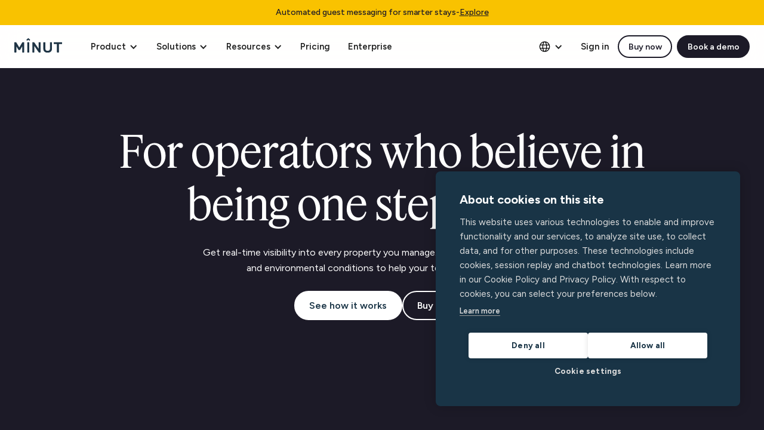

--- FILE ---
content_type: text/html; charset=utf-8
request_url: https://www.minut.com/
body_size: 25819
content:
<!DOCTYPE html><!-- Last Published: Fri Jan 30 2026 15:27:55 GMT+0000 (Coordinated Universal Time) --><html data-wf-domain="www.minut.com" data-wf-page="646e1efbe884a86722bfb689" data-wf-site="6103ccecafa93e477f0726fc" lang="en"><head><meta charset="utf-8"/><title>Minut | Proactive Property Insights Platform</title><link rel="alternate" hrefLang="x-default" href="https://www.minut.com/"/><link rel="alternate" hrefLang="en" href="https://www.minut.com/"/><link rel="alternate" hrefLang="fr" href="https://www.minut.com/fr"/><link rel="alternate" hrefLang="es" href="https://www.minut.com/es"/><link rel="alternate" hrefLang="pt" href="https://www.minut.com/pt"/><link rel="alternate" hrefLang="de" href="https://www.minut.com/de"/><link rel="alternate" hrefLang="it" href="https://www.minut.com/it"/><link rel="alternate" hrefLang="ja-JP" href="https://www.minut.com/ja-jp"/><meta content="Minut helps 50,000+ property professionals monitor noise, occupancy, smoking, and indoor climate, automatically, in real-time, without cameras." name="description"/><meta content="Minut | Proactive Property Insights Platform" property="og:title"/><meta content="Minut helps 50,000+ property professionals monitor noise, occupancy, smoking, and indoor climate, automatically, in real-time, without cameras." property="og:description"/><meta content="https://assets.minut.com/images/meta-img.jpg" property="og:image"/><meta content="Minut | Proactive Property Insights Platform" property="twitter:title"/><meta content="Minut helps 50,000+ property professionals monitor noise, occupancy, smoking, and indoor climate, automatically, in real-time, without cameras." property="twitter:description"/><meta content="https://assets.minut.com/images/meta-img.jpg" property="twitter:image"/><meta property="og:type" content="website"/><meta content="summary_large_image" name="twitter:card"/><meta content="width=device-width, initial-scale=1" name="viewport"/><link href="https://cdn.prod.website-files.com/6103ccecafa93e477f0726fc/css/minutcom.shared.909ba20c4.min.css" rel="stylesheet" type="text/css" integrity="sha384-kJuiDEcijt6aIn4cMlpYWmV/Xy3rjC02iaMNAMmvhplWnI1brImneES7qGrxtalW" crossorigin="anonymous"/><style>html.w-mod-js:not(.w-mod-ix3) :is([data-staggered-group] > *) {visibility: hidden !important;}</style><link href="https://fonts.googleapis.com" rel="preconnect"/><link href="https://fonts.gstatic.com" rel="preconnect" crossorigin="anonymous"/><script src="https://ajax.googleapis.com/ajax/libs/webfont/1.6.26/webfont.js" type="text/javascript"></script><script type="text/javascript">WebFont.load({  google: {    families: ["Open Sans:300,300italic,400,400italic,600,600italic,700,700italic,800,800italic","Figtree:300,400,500,600,700"]  }});</script><script type="text/javascript">!function(o,c){var n=c.documentElement,t=" w-mod-";n.className+=t+"js",("ontouchstart"in o||o.DocumentTouch&&c instanceof DocumentTouch)&&(n.className+=t+"touch")}(window,document);</script><link href="https://cdn.prod.website-files.com/6103ccecafa93e477f0726fc/6850f56abd180ab291a9e53b_Minut_Favicon_2025%20(5).png" rel="shortcut icon" type="image/x-icon"/><link href="https://cdn.prod.website-files.com/6103ccecafa93e477f0726fc/6850f5a550b3f167c41df8d2_Minut_Favicon_2025%20(6).png" rel="apple-touch-icon"/><script type="application/ld+json">
{
  "@context": "https://schema.org",
  "@type": "Organization",
  "name": "Minut",
  "url": "https://www.minut.com",
  "logo": {
    "@type": "ImageObject",
    "url": "https://cdn.prod.website-files.com/6103ccecafa93e477f0726fc/6103ccecafa93e78c1072740_logo-full.svg"
  },
  "description": "Minut helps 50,000+ property professionals monitor noise, occupancy, smoking, and indoor climate, automatically, in real-time, without cameras.",
  "inLanguage": "en",
  "sameAs": [
    "https://www.facebook.com/minutmonitor",
    "https://www.instagram.com/minutmonitor",
    "https://twitter.com/minutmonitor",
    "https://www.linkedin.com/company/minut",
    "https://www.youtube.com/channel/minut"
  ],
  "contactPoint": {
    "@type": "ContactPoint",
    "email": "hello@minut.com",
    "contactType": "Customer Service"
  },
  "aggregateRating": {
    "@type": "AggregateRating",
    "ratingValue": "4.9",
    "bestRating": "5",
    "reviewCount": "50000"
  },
  "makesOffer": [
    {
      "@type": "Product",
      "name": "M3 Sensor",
      "description": "Property monitoring sensor for noise, smoking, occupancy, and indoor climate",
      "url": "/hardware/m3-sensor"
    },
    {
      "@type": "Product",
      "name": "Water Leak Sensor",
      "description": "Water leak detection sensor for property protection",
      "url": "/hardware/water-leak-sensor"
    },
    {
      "@type": "Product",
      "name": "Cellular Gateway",
      "description": "Cellular connectivity gateway for property monitoring",
      "url": "/hardware/cellular-gateway"
    },
    {
      "@type": "Service",
      "name": "Noise Monitoring",
      "description": "Real-time noise detection and monitoring for properties",
      "url": "/features/noise-monitoring"
    },
    {
      "@type": "Service",
      "name": "Smoking Detection",
      "description": "Detect cigarette and marijuana smoke in properties",
      "url": "/features/smoking-detection"
    },
    {
      "@type": "Service",
      "name": "Crowd Detect",
      "description": "Monitor occupancy levels and detect unusual gatherings",
      "url": "/features/occupancy-monitoring"
    },
    {
      "@type": "Service",
      "name": "Indoor Climate",
      "description": "Track temperature, humidity, and mold risk",
      "url": "/features/indoor-climate"
    },
    {
      "@type": "Service",
      "name": "Home Alarm",
      "description": "24/7 property security monitoring",
      "url": "/features/home-alarm"
    }
  ]
}
</script><script src="https://www.google.com/recaptcha/api.js" type="text/javascript"></script><meta name="theme-color" content="#f9c200"/>

<!-- Google Tag Manager (uses consent mode v2) -->
<script>(function(w,d,s,l,i){w[l]=w[l]||[];w[l].push({'gtm.start':
new Date().getTime(),event:'gtm.js'});var f=d.getElementsByTagName(s)[0],
j=d.createElement(s),dl=l!='dataLayer'?'&l='+l:'';j.async=true;j.src=
'https://www.googletagmanager.com/gtm.js?id='+i+dl;f.parentNode.insertBefore(j,f);
})(window,document,'script','dataLayer','GTM-MXQ9LRHG');</script>
<!-- End Google Tag Manager -->

<script>
    !function(t,e){var o,n,p,r;e.__SV||(window.posthog=e,e._i=[],e.init=function(i,s,a){function g(t,e){var o=e.split(".");2==o.length&&(t=t[o[0]],e=o[1]),t[e]=function(){t.push([e].concat(Array.prototype.slice.call(arguments,0)))}}(p=t.createElement("script")).type="text/javascript",p.async=!0,p.src=s.api_host.replace(".i.posthog.com","-assets.i.posthog.com")+"/static/array.js",(r=t.getElementsByTagName("script")[0]).parentNode.insertBefore(p,r);var u=e;for(void 0!==a?u=e[a]=[]:a="posthog",u.people=u.people||[],u.toString=function(t){var e="posthog";return"posthog"!==a&&(e+="."+a),t||(e+=" (stub)"),e},u.people.toString=function(){return u.toString(1)+".people (stub)"},o="capture identify alias people.set people.set_once set_config register register_once unregister opt_out_capturing has_opted_out_capturing opt_in_capturing reset isFeatureEnabled onFeatureFlags getFeatureFlag getFeatureFlagPayload reloadFeatureFlags group updateEarlyAccessFeatureEnrollment getEarlyAccessFeatures getActiveMatchingSurveys getSurveys getNextSurveyStep onSessionId setPersonProperties".split(" "),n=0;n<o.length;n++)g(u,o[n]);e._i.push([i,s,a])},e.__SV=1)}(document,window.posthog||[]);  
</script>

<style>
  /**
  * Hide the publish button from the editor, since it currently publishes not only CMS changes, but also design changes
  * Editors can instead publish individual cms items. Or do changes that can later be published in the designer by
  * the webteam or designer
  */

  .w-editor-publish-controls .w-editor-publish {
     display: none !important;
  }
  
  body:has(nav[data-nav-menu-open]) {
  	overflow: hidden;
  }
</style>

<style>
  [data-msm-back] {
    left: 10px;
    transition: transform 0.4s, opacity 0.4s, visibility 0.4s step-end;
  }
  .msm-back--visible[data-msm-back]:hover {
    transform: translateX(0);
    pointer-events: auto;
    opacity: 1;
    visibility: visible;
  }

  .mobile-nav-logo-wrapper {
    transition: transform 0.4s, opacity 0.4s, visibility 0.4s step-start;
  }

 .msm-back--visible {
    transform: translateX(0);
    pointer-events: auto;
    opacity: 1;
    visibility: visible;
    transition: transform 0.4s, opacity 0.4s, visibility 0.4s step-start;
 }

 .mobile-sub-menu-wrapper {
  transition: transform 0.4s;
 }

 .mobile-submenu {
  max-height: 0;
  visibility: hidden;
  opacity: 0;
  pointer-events: none;
  transition: max-height 0.4s step-end, visibility 0.4s step-end, opacity 0.4s step-end;
 }

 .mobile-main-menu {
  transform: translateX(0);
  opacity: 1;
  visibility: visible;
  transition: transform 0.4s, opacity 0.4s step-start, visibility 0.4s step-start;
 }

 .mobile-nav-logo-wrapper--hidden {
  transform: translateX(-100%);
  opacity: 0;
  visibility: hidden;
  pointer-events: none;
  transition: transform 0.4s, opacity 0.4s, visibility 0.4s step-end;
 }

 .msm-wrapper--active {
  transform: translateX(-100%);
 }

 .msm--active {
  max-height: 100%;
  visibility: visible;
  opacity: 1;
  pointer-events: auto;
  transition: max-height 0.4s step-start;
 }

 .mobile-main-menu--hidden {
  transform: translateX(-25%);
  visibility: hidden;
  opacity: 0;
  transition: transform 0.4s, opacity 0.4s, visibility 0.4s step-end;
 }
</style>

<style>
body {
  -webkit-font-smoothing: antialiased; 
  -moz-font-smoothing: antialiased; 
  -o-font-smoothing: antialiased;
}
  
#pixel-to-watch {
  position: absolute;
  width: 1px;
  height: 1px;
  top: 50px;
  left: 0px;
  pointer-events: none;
}
 
#minut-navigation-banner, #minut-navigation-banner-mobile {
    transition: all 0.25s ease-in-out 0s;
}
  
body:has(nav[data-nav-menu-open]) #minut-navigation-banner-mobile {
  	background: rgba(255,255,255,1);
}
  
body:has(nav[data-nav-menu-open]) .intercom-lightweight-app-launcher {
  	display: none !important;
}
  
.minut-navigation-has-scrolled {
    box-shadow: rgb(7 68 45 / 8%) -2px 3px 11.4px 0.6px;
}
  
.lottie-no-blur > svg {
	transform: unset !important;
}
</style>

<!-- Form country state CSS for showing the state field when it is supposed to -->
<style>
select[data-auto-state-field],
[data-auto-state-field-wrapper]
{
	display: none;
}

select[data-auto-state-field].visible,
[data-auto-state-field-wrapper].visible {
	display: block;
}

</style>
<!-- End country state CSS -->

<!-- Marquee styles -->
<style>
@media (prefers-reduced-motion: no-preference) {
  .marquee-horizontal-left .marquee-horizontal-inner {
    animation: scroll-left 40s linear infinite;
    white-space: nowrap;
    will-change: transform;
  }
}
  
@media (prefers-reduced-motion: no-preference) {
  .marquee-horizontal-right .marquee-horizontal-inner {
    animation: scroll-right 40s linear infinite;
    white-space: nowrap;
    will-change: transform;
  }
}

@media (prefers-reduced-motion: no-preference) {
  .marquee-vertical-up .marquee-vertical-inner {
    animation: scroll-up 40s linear infinite;
    white-space: nowrap;
    will-change: transform;
  }
}
  
@media (prefers-reduced-motion: no-preference) {
  .marquee-vertical-down .marquee-vertical-inner {
    animation: scroll-down 40s linear infinite;
    white-space: nowrap;
    will-change: transform;
  }
}
  
.marquee-pause-on-hover:hover .marquee-vertical-inner,
.marquee-pause-on-hover:hover .marquee-horizontal-inner{
  animation-play-state: paused;
}
  

.marquee-horizontal-left.marquee-cover::before {
  content: "";
  position: absolute;
  top: 0;
  left: 0;
  height: 100%;
  width: 100px;
  background: linear-gradient(90deg, rgba(255,255,255,1) 40%, rgba(255,255,255,0) 100%);
  z-index: 1;
}

.marquee-horizontal-left.marquee-cover::after {
  content: "";
  position: absolute;
  top: 0;
  right: 0;
  height: 100%;
  width: 100px;
  background: linear-gradient(-90deg, rgba(255,255,255,1) 40%, rgba(255,255,255,0) 100%);
  z-index: 1;
}
  
.marquee-horizontal-left.marquee-cover-dark::before {
  content: "";
  position: absolute;
  top: 0;
  left: 0;
  height: 100%;
  width: 100px;
  background: linear-gradient(90deg, rgba(247,247,247,1) 40%, rgba(247,247,247,0) 100%);
  z-index: 1;
}

.marquee-horizontal-left.marquee-cover-dark::after {
  content: "";
  position: absolute;
  top: 0;
  right: 0;
  height: 100%;
  width: 100px;
  background: linear-gradient(-90deg, rgba(247,247,247,1) 40%, rgba(247,247,247,0) 100%);
  z-index: 1;
}

.marquee-vertical-up.marquee-cover::before {
  content: "";
  position: absolute;
  top: 0;
  left: 0;
  width: 100%;
  height: 100px;
  background: linear-gradient(180deg, rgba(255,255,255,1) 40%, rgba(255,255,255,0) 100%);
  z-index: 1;
}

.marquee-vertical-up.marquee-cover::after {
  content: "";
  position: absolute;
  bottom: 0;
  left: 0;
  width: 100%;
  height: 100px;
  background: linear-gradient(0deg, rgba(255,255,255,1) 40%, rgba(255,255,255,0) 100%);
  z-index: 1;
}

@keyframes scroll-left {
	from {
  	transform: translateX(0);
  }
  
  to {
    transform: translateX(calc(-100% - 2rem));
  }
}
  
@keyframes scroll-right {
  from {
    transform: translateX(calc(-100% - 2rem));
      
  }
  
  to {
  	transform: translateX(0);
  }
}

@keyframes scroll-up {
	from {
  	transform: translateY(0);
  }
  
  to {
    transform: translateY(calc(-100% - 2rem));
  }
}

@keyframes scroll-down {
	from {
  	transform: translateY(calc(-100% - 2rem));
  }
  
  to {
    transform: translateY(0);
  }
}
</style>
<!-- End marquee styles -->

<!-- Start custom radio buttons -->
<style>
  .button-radio:has(input:checked) .button-radio__box {
  	box-shadow: none;
    background: #E9ECF2;
  }
</style>
<!-- End custom radio buttons -->

<!-- Start form groups -->
<style>
  .form-group {
  	display: grid;
    grid-template-columns: 1fr !important;
    grid-template-rows: 1fr !important;
  }
  
  .form-step {
  	grid-row: 1;
    grid-column: 1;
    
    transform: translateY(10px);
    opacity: 0;
    pointer-events: none;
    visibility: hidden;
    display: none;
    
    transition: all 0.2s;
  }
  
  .form-step.is-active {
    transform: translateY(0);
    opacity: 1;
    pointer-events: auto;
    visibility: visible;
    display: block;
  }
</style>
<!-- End form groups -->

<!-- Start UTM's -->
<script>
  window.mSaveCookie = (key, value, maxAge) => {
    const _maxAge = maxAge ?? 60 * 60 * 24 * 30;
    try {
      document.cookie = `${key}=${value}; path=/; domain=minut.com; max-age=${_maxAge}`;
    } catch (err) {
      console.error(err);
    }
  };

  // from https://stackoverflow.com/a/15724300
  window.mGetCookie = (name) => {
    try {
      const value = `; ${document.cookie}`;
      const parts = value.split(`; ${name}=`);
      if (parts.length === 2) return parts.pop().split(";").shift();
    } catch (err) {
      console.error(err);
    }
  };

  try {
    const queryParams = new Proxy(
      new URLSearchParams(window.location.search),
      {
        get: (searchParams, prop) => searchParams.get(prop),
      }
    );
    
    const utmSource = queryParams.utm_source;
    if (!!utmSource) {
      window.mSaveCookie("minut-utm_source", utmSource)
    }

    const utmMedium = queryParams.utm_medium;
    if (!!utmMedium) {
      window.mSaveCookie("minut-utm_medium", utmMedium)
    }

    const utmCampaign = queryParams.utm_campaign;
    if (!!utmCampaign) {
      window.mSaveCookie("minut-utm_campaign", utmCampaign)
    }

    const utmContent = queryParams.utm_content;
    if (!!utmContent) {
      window.mSaveCookie("minut-utm_content", utmContent)
    }

    const utmTerm = queryParams.utm_term;
    if (!!utmTerm) {
      window.mSaveCookie("minut-utm_term", utmTerm)
    }
  } catch (err) {
    console.error(err);
  }
</script>
<!-- End UTM's -->

<!-- Start Webflow JS  -->
<script>
  var Webflow = Webflow || [];
</script>
<!-- End Webflow JS -->

<style>
	[data-no-scrollbar]::-webkit-scrollbar {
  	display: none;
	}
  
	[data-no-scrollbar] {
  -ms-overflow-style: none;  /* IE and Edge */
  scrollbar-width: none;  /* Firefox */
	}
</style><style>
.swiper-pagination.home-testimonials-swiper-pagination .swiper-pagination-bullet {
	width: 12px;
  height: 12px;
  border: 1px solid #1C1A27;
  border-radius: 9999px;
}

.swiper-pagination.home-testimonials-swiper-pagination .swiper-pagination-bullet-active {
	width: 12px;
  height: 12px;
  border: 1px solid #1C1A27;
  background: #1C1A27;
  border-radius: 9999px;
}
</style></head><body class="body-20"><div data-nav-bar-wrapper="1"><div class="w-embed"><style>
	.navbar-menu > .navbar-menu__column:not(:last-child) {
    border-right: 1px solid #B0AEAB;
    padding-right: 1.5rem;
    margin-right: 1.5rem;
  }
  
  .navbar-menu__column > .navbar-menu__row:not(:last-child) {
    border-bottom: 1px solid #B0AEAB;
    padding-bottom: 1.5rem;
    margin-bottom: 1.5rem;
  }
</style></div><div id="minut-top-banner" data-top-banner="1" class="minut-banner"><div class="w-dyn-list"><div role="list" class="w-dyn-items"><div role="listitem" class="collection-item-4 w-dyn-item"><a id="top-banner-link" data-url-locale="1" href="https://www.minut.com/features/messaging" class="link-block-10 w-inline-block"><div class="text-block-81">Automated guest messaging for smarter stays</div><div class="text-block-80">-</div><div class="text-block-79">Explore</div></a></div></div></div></div><div data-desktop-nav="1" class="navigation-top-box--v2"><div data-animation="default" class="navigation-desktop--v2 w-nav" data-easing2="ease" data-easing="ease" data-collapse="none" role="banner" data-duration="400" id="navigation-desktop" data-doc-height="1"><div class="navigation-container"><div class="navigation-left"><a href="/?r=0" aria-current="page" class="brand w-nav-brand w--current"><img alt="MInut logo" src="https://cdn.prod.website-files.com/6103ccecafa93e477f0726fc/6103ccecafa93e78c1072740_logo-full.svg" class="logo"/></a><nav role="navigation" class="nav-main w-nav-menu"><div data-delay="0" data-hover="true" class="desktop-nav-trigger w-dropdown"><div class="header-nav-dropdown-toggle w-dropdown-toggle"><div class="icon w-icon-dropdown-toggle"></div><div>Product</div></div><nav class="solution-menu--v3 w-dropdown-list"><div navbar-menu="" class="navbar-menu--v2"><div class="navbar-menu__column border-right"><div class="mb-l"><p class="navbar-menu__group-title">Hardware</p><div class="collection-list-wrapper-10 w-dyn-list"><div role="list" class="collection-list-13 w-dyn-items"><div role="listitem" class="w-dyn-item"><a data-w-id="59662164-9274-6e54-d7d5-7bb1420b8e85" href="/hardware/m3-sensor" class="mega-menu__link-item w-inline-block"><div class="div-block-481"><img src="https://cdn.prod.website-files.com/6103ccecafa93ed7a307272d/686bc3cf259c3dbc3b902505_M3_Sensor.svg" loading="lazy" alt="" class="image-141"/></div><div class="div-block-903"><div class="div-block-482"><div class="div-block-902"><div class="mega-menu-item-title">M3 sensor</div></div><img src="https://cdn.prod.website-files.com/6103ccecafa93e477f0726fc/6103ccecafa93e240c072796_chevron.svg" loading="lazy" alt="" class="mega-menu-item__chevron"/></div><p class="link-item-description"></p></div></a></div><div role="listitem" class="w-dyn-item"><a data-w-id="59662164-9274-6e54-d7d5-7bb1420b8e85" href="/hardware/water-leak-sensor" class="mega-menu__link-item w-inline-block"><div class="div-block-481"><img src="https://cdn.prod.website-files.com/6103ccecafa93ed7a307272d/68809997f2fcffa45e6055ae_Group%201000004544.svg" loading="lazy" alt="" class="image-141"/></div><div class="div-block-903"><div class="div-block-482"><div class="div-block-902"><div class="mega-menu-item-title">Water leak sensor</div></div><img src="https://cdn.prod.website-files.com/6103ccecafa93e477f0726fc/6103ccecafa93e240c072796_chevron.svg" loading="lazy" alt="" class="mega-menu-item__chevron"/></div><p class="link-item-description"></p></div></a></div></div></div></div><div class="div-block-844 mb-l"><p class="navbar-menu__group-title">Connectivity</p><div class="collection-list-wrapper-10 w-dyn-list"><div role="list" class="collection-list-13 w-dyn-items"><div role="listitem" class="w-dyn-item"><a data-w-id="59662164-9274-6e54-d7d5-7bb1420b8e85" href="/hardware/hardmount" class="mega-menu__link-item w-inline-block"><div class="div-block-481"><img src="https://cdn.prod.website-files.com/6103ccecafa93ed7a307272d/688082dc90693719a4aff48e_sensor.svg" loading="lazy" alt="" class="image-141"/></div><div class="div-block-903"><div class="div-block-482"><div class="div-block-902"><div class="mega-menu-item-title">Wired mounting kits</div></div><img src="https://cdn.prod.website-files.com/6103ccecafa93e477f0726fc/6103ccecafa93e240c072796_chevron.svg" loading="lazy" alt="" class="mega-menu-item__chevron"/></div><p class="link-item-description"></p></div></a></div><div role="listitem" class="w-dyn-item"><a data-w-id="59662164-9274-6e54-d7d5-7bb1420b8e85" href="/hardware/cellular-gateway" class="mega-menu__link-item w-inline-block"><div class="div-block-481"><img src="https://cdn.prod.website-files.com/6103ccecafa93ed7a307272d/6880817627b581f446cc12d5_Group%2048095917.svg" loading="lazy" alt="" class="image-141"/></div><div class="div-block-903"><div class="div-block-482"><div class="div-block-902"><div class="mega-menu-item-title">Cellular gateway</div></div><img src="https://cdn.prod.website-files.com/6103ccecafa93e477f0726fc/6103ccecafa93e240c072796_chevron.svg" loading="lazy" alt="" class="mega-menu-item__chevron"/></div><p class="link-item-description"></p></div></a></div></div></div></div><div class="div-block-844"><p class="navbar-menu__group-title">Operations</p><div class="collection-list-wrapper-10 w-dyn-list"><div role="list" class="collection-list-13 w-dyn-items"><div role="listitem" class="collection-item-15 w-dyn-item"><a data-w-id="59662164-9274-6e54-d7d5-7bb1420b8e85" href="/features/tasks" class="mega-menu__link-item w-inline-block"><div class="div-block-481"><img src="https://cdn.prod.website-files.com/6103ccecafa93ed7a307272d/68d2b42a26ab9003e8bca464_task-management.svg" loading="lazy" alt="" class="image-141"/></div><div class="div-block-903"><div class="div-block-482"><div class="div-block-902"><div class="mega-menu-item-title">Tasks</div><div class="badge--v2 badge--small badge--outline xs">Beta</div></div><img src="https://cdn.prod.website-files.com/6103ccecafa93e477f0726fc/6103ccecafa93e240c072796_chevron.svg" loading="lazy" alt="" class="mega-menu-item__chevron"/></div><p class="link-item-description"></p></div></a></div><div role="listitem" class="collection-item-15 w-dyn-item"><a data-w-id="59662164-9274-6e54-d7d5-7bb1420b8e85" href="/features/messaging" class="mega-menu__link-item w-inline-block"><div class="div-block-481"><img src="https://cdn.prod.website-files.com/6103ccecafa93ed7a307272d/68ef8071dde9e92648a8729a_chat.svg" loading="lazy" alt="" class="image-141"/></div><div class="div-block-903"><div class="div-block-482"><div class="div-block-902"><div class="mega-menu-item-title">Messaging</div><div class="badge--v2 badge--small badge--outline xs">Beta</div></div><img src="https://cdn.prod.website-files.com/6103ccecafa93e477f0726fc/6103ccecafa93e240c072796_chevron.svg" loading="lazy" alt="" class="mega-menu-item__chevron"/></div><p class="link-item-description"></p></div></a></div></div></div></div></div><div class="navbar-menu__column"><div class="navbar-menu__row pr-xl-4"><p class="navbar-menu__group-title">Features</p><div class="collection-list-wrapper-10 w-dyn-list"><div role="list" class="menu-grid w-dyn-items"><div role="listitem" class="w-dyn-item"><a data-w-id="59662164-9274-6e54-d7d5-7bb1420b8e85" href="/features/noise-monitoring" class="mega-menu__link-item w-inline-block"><div class="div-block-481"><img src="https://cdn.prod.website-files.com/6103ccecafa93ed7a307272d/684e8b1148deedf594c79149_Group%2010649.svg" loading="lazy" alt="" class="image-141"/></div><div class="div-block-903"><div class="div-block-482"><div class="div-block-902"><div class="mega-menu-item-title">Noise monitoring</div></div><img src="https://cdn.prod.website-files.com/6103ccecafa93e477f0726fc/6103ccecafa93e240c072796_chevron.svg" loading="lazy" alt="" class="mega-menu-item__chevron"/></div><p class="link-item-description"></p></div></a></div><div role="listitem" class="w-dyn-item"><a data-w-id="59662164-9274-6e54-d7d5-7bb1420b8e85" href="/features/smoking-detection" class="mega-menu__link-item w-inline-block"><div class="div-block-481"><img src="https://cdn.prod.website-files.com/6103ccecafa93ed7a307272d/67404098759d4ba0605e68c8_Artboard%201_56%201.svg" loading="lazy" alt="" class="image-141"/></div><div class="div-block-903"><div class="div-block-482"><div class="div-block-902"><div class="mega-menu-item-title">Smoking detection</div></div><img src="https://cdn.prod.website-files.com/6103ccecafa93e477f0726fc/6103ccecafa93e240c072796_chevron.svg" loading="lazy" alt="" class="mega-menu-item__chevron"/></div><p class="link-item-description"></p></div></a></div><div role="listitem" class="w-dyn-item"><a data-w-id="59662164-9274-6e54-d7d5-7bb1420b8e85" href="/features/occupancy-monitoring" class="mega-menu__link-item w-inline-block"><div class="div-block-481"><img src="https://cdn.prod.website-files.com/6103ccecafa93ed7a307272d/674040ba81d82522f69d600a_Group.svg" loading="lazy" alt="" class="image-141"/></div><div class="div-block-903"><div class="div-block-482"><div class="div-block-902"><div class="mega-menu-item-title">Crowd Detect</div></div><img src="https://cdn.prod.website-files.com/6103ccecafa93e477f0726fc/6103ccecafa93e240c072796_chevron.svg" loading="lazy" alt="" class="mega-menu-item__chevron"/></div><p class="link-item-description"></p></div></a></div><div role="listitem" class="w-dyn-item"><a data-w-id="59662164-9274-6e54-d7d5-7bb1420b8e85" href="/features/indoor-climate" class="mega-menu__link-item w-inline-block"><div class="div-block-481"><img src="https://cdn.prod.website-files.com/6103ccecafa93ed7a307272d/674041a032cec7eaeefeb995_Group%2048095883.svg" loading="lazy" alt="" class="image-141"/></div><div class="div-block-903"><div class="div-block-482"><div class="div-block-902"><div class="mega-menu-item-title">Indoor Climate</div></div><img src="https://cdn.prod.website-files.com/6103ccecafa93e477f0726fc/6103ccecafa93e240c072796_chevron.svg" loading="lazy" alt="" class="mega-menu-item__chevron"/></div><p class="link-item-description"></p></div></a></div><div role="listitem" class="w-dyn-item"><a data-w-id="59662164-9274-6e54-d7d5-7bb1420b8e85" href="/features/home-alarm" class="mega-menu__link-item w-inline-block"><div class="div-block-481"><img src="https://cdn.prod.website-files.com/6103ccecafa93ed7a307272d/674041bb4452725edcbe87e9_security.svg" loading="lazy" alt="" class="image-141"/></div><div class="div-block-903"><div class="div-block-482"><div class="div-block-902"><div class="mega-menu-item-title">Home Alarm</div></div><img src="https://cdn.prod.website-files.com/6103ccecafa93e477f0726fc/6103ccecafa93e240c072796_chevron.svg" loading="lazy" alt="" class="mega-menu-item__chevron"/></div><p class="link-item-description"></p></div></a></div></div></div></div><div class="navbar-menu__row pr-xl-4"><p class="navbar-menu__group-title">Additional</p><div class="collection-list-wrapper-10 w-dyn-list"><div role="list" class="menu-grid w-dyn-items"><div role="listitem" class="w-dyn-item"><a data-w-id="59662164-9274-6e54-d7d5-7bb1420b8e85" href="/features/call-assist" class="mega-menu__link-item w-inline-block"><div class="div-block-481"><img src="https://cdn.prod.website-files.com/6103ccecafa93ed7a307272d/674041dc1bae78e363bdbf25_Group%2048095856.svg" loading="lazy" alt="" class="image-141"/></div><div class="div-block-903"><div class="div-block-482"><div class="div-block-902"><div class="mega-menu-item-title">Call Assist</div></div><img src="https://cdn.prod.website-files.com/6103ccecafa93e477f0726fc/6103ccecafa93e240c072796_chevron.svg" loading="lazy" alt="" class="mega-menu-item__chevron"/></div><p class="link-item-description"></p></div></a></div><div role="listitem" class="w-dyn-item"><a data-w-id="59662164-9274-6e54-d7d5-7bb1420b8e85" href="/integrations" class="mega-menu__link-item w-inline-block"><div class="div-block-481"><img src="https://cdn.prod.website-files.com/6103ccecafa93ed7a307272d/6740421b276b6761a3ae15f3_integrations.svg" loading="lazy" alt="" class="image-141"/></div><div class="div-block-903"><div class="div-block-482"><div class="div-block-902"><div class="mega-menu-item-title">All integrations</div></div><img src="https://cdn.prod.website-files.com/6103ccecafa93e477f0726fc/6103ccecafa93e240c072796_chevron.svg" loading="lazy" alt="" class="mega-menu-item__chevron"/></div><p class="link-item-description"></p></div></a></div><div role="listitem" class="w-dyn-item"><a data-w-id="59662164-9274-6e54-d7d5-7bb1420b8e85" href="https://api.minut.com/latest/docs" class="mega-menu__link-item w-inline-block"><div class="div-block-481"><img src="https://cdn.prod.website-files.com/6103ccecafa93ed7a307272d/67404251a6ceb53bf8bc399a_Frame.svg" loading="lazy" alt="" class="image-141"/></div><div class="div-block-903"><div class="div-block-482"><div class="div-block-902"><div class="mega-menu-item-title">API documentation</div></div><img src="https://cdn.prod.website-files.com/6103ccecafa93e477f0726fc/6103ccecafa93e240c072796_chevron.svg" loading="lazy" alt="" class="mega-menu-item__chevron"/></div><p class="link-item-description"></p></div></a></div></div></div></div></div></div></nav></div><div data-delay="0" data-hover="true" class="desktop-nav-trigger w-dropdown"><div class="header-nav-dropdown-toggle w-dropdown-toggle"><div class="icon-3 w-icon-dropdown-toggle"></div><div>Solutions</div></div><nav class="solution-menu--v3 w-dropdown-list"><div navbar-menu="" class="navbar-menu--v2"><div><p class="navbar-menu__group-title">Minut for</p><div class="collection-list-wrapper-10 w-dyn-list"><div role="list" class="collection-list-9 w-dyn-items"><div role="listitem" class="w-dyn-item"><a data-w-id="59662164-9274-6e54-d7d5-7bb1420b8e85" href="/solutions/hosts" class="mega-menu__link-item w-inline-block"><div class="div-block-481"><img src="https://cdn.prod.website-files.com/6103ccecafa93ed7a307272d/684e8c87097b260596015b19_Union%20(Stroke).svg" loading="lazy" alt="" class="image-141"/></div><div class="div-block-903"><div class="div-block-482"><div class="div-block-902"><div class="mega-menu-item-title">Hosts</div></div><img src="https://cdn.prod.website-files.com/6103ccecafa93e477f0726fc/6103ccecafa93e240c072796_chevron.svg" loading="lazy" alt="" class="mega-menu-item__chevron"/></div><p class="link-item-description"></p></div></a></div><div role="listitem" class="w-dyn-item"><a data-w-id="59662164-9274-6e54-d7d5-7bb1420b8e85" href="/solutions/property-managers" class="mega-menu__link-item w-inline-block"><div class="div-block-481"><img src="https://cdn.prod.website-files.com/6103ccecafa93ed7a307272d/673cc6955666919caa2e435d_guests.svg" loading="lazy" alt="" class="image-141"/></div><div class="div-block-903"><div class="div-block-482"><div class="div-block-902"><div class="mega-menu-item-title">Vacation rental managers</div></div><img src="https://cdn.prod.website-files.com/6103ccecafa93e477f0726fc/6103ccecafa93e240c072796_chevron.svg" loading="lazy" alt="" class="mega-menu-item__chevron"/></div><p class="link-item-description"></p></div></a></div><div role="listitem" class="w-dyn-item"><a data-w-id="59662164-9274-6e54-d7d5-7bb1420b8e85" href="/solutions/aparthotels" class="mega-menu__link-item w-inline-block"><div class="div-block-481"><img src="https://cdn.prod.website-files.com/6103ccecafa93ed7a307272d/67403d2207f6eed217f57f7e_Group%208984.svg" loading="lazy" alt="" class="image-141"/></div><div class="div-block-903"><div class="div-block-482"><div class="div-block-902"><div class="mega-menu-item-title">Aparthotels &amp; Hotels</div></div><img src="https://cdn.prod.website-files.com/6103ccecafa93e477f0726fc/6103ccecafa93e240c072796_chevron.svg" loading="lazy" alt="" class="mega-menu-item__chevron"/></div><p class="link-item-description"></p></div></a></div><div role="listitem" class="w-dyn-item"><a data-w-id="59662164-9274-6e54-d7d5-7bb1420b8e85" href="/solutions/student-accommodation" class="mega-menu__link-item w-inline-block"><div class="div-block-481"><img src="https://cdn.prod.website-files.com/6103ccecafa93ed7a307272d/67403cd76d7ffb0c2def85bb_Student%20housing.svg" loading="lazy" alt="" class="image-141"/></div><div class="div-block-903"><div class="div-block-482"><div class="div-block-902"><div class="mega-menu-item-title">Student housing</div></div><img src="https://cdn.prod.website-files.com/6103ccecafa93e477f0726fc/6103ccecafa93e240c072796_chevron.svg" loading="lazy" alt="" class="mega-menu-item__chevron"/></div><p class="link-item-description"></p></div></a></div><div role="listitem" class="w-dyn-item"><a data-w-id="59662164-9274-6e54-d7d5-7bb1420b8e85" href="/solutions/multi-family" class="mega-menu__link-item w-inline-block"><div class="div-block-481"><img src="https://cdn.prod.website-files.com/6103ccecafa93ed7a307272d/673cc6f510982ac79e1fdc05_Multi%20family%20housing.svg" loading="lazy" alt="" class="image-141"/></div><div class="div-block-903"><div class="div-block-482"><div class="div-block-902"><div class="mega-menu-item-title">Multifamily</div></div><img src="https://cdn.prod.website-files.com/6103ccecafa93e477f0726fc/6103ccecafa93e240c072796_chevron.svg" loading="lazy" alt="" class="mega-menu-item__chevron"/></div><p class="link-item-description"></p></div></a></div></div></div></div></div></nav></div><div data-delay="0" data-hover="true" class="desktop-nav-trigger w-dropdown"><div class="header-nav-dropdown-toggle w-dropdown-toggle"><div class="icon w-icon-dropdown-toggle"></div><div>Resources</div></div><nav class="solution-menu--v3 w-dropdown-list"><div navbar-menu="" class="navbar-menu--v2"><div class="navbar-menu__column"><div class="navbar-menu__row grid-2 pr-xl-4"><div><p class="navbar-menu__group-title">Discover</p><div class="collection-list-wrapper-10 w-dyn-list"><div role="list" class="collection-list-9 w-dyn-items"><div role="listitem" class="w-dyn-item"><a data-w-id="59662164-9274-6e54-d7d5-7bb1420b8e85" href="/company/about-us" class="mega-menu__link-item w-inline-block"><div class="div-block-481"><img src="https://cdn.prod.website-files.com/6103ccecafa93ed7a307272d/684989439be8f373876c0659_Frame.svg" loading="lazy" alt="" class="image-141"/></div><div class="div-block-903"><div class="div-block-482"><div class="div-block-902"><div class="mega-menu-item-title">About us</div></div><img src="https://cdn.prod.website-files.com/6103ccecafa93e477f0726fc/6103ccecafa93e240c072796_chevron.svg" loading="lazy" alt="" class="mega-menu-item__chevron"/></div><p class="link-item-description"></p></div></a></div><div role="listitem" class="w-dyn-item"><a data-w-id="59662164-9274-6e54-d7d5-7bb1420b8e85" href="/resources/case-studies" class="mega-menu__link-item w-inline-block"><div class="div-block-481"><img src="https://cdn.prod.website-files.com/6103ccecafa93ed7a307272d/6740440efff0d5c56fa368a0_Case%20studies.svg" loading="lazy" alt="" class="image-141"/></div><div class="div-block-903"><div class="div-block-482"><div class="div-block-902"><div class="mega-menu-item-title">Customer stories</div></div><img src="https://cdn.prod.website-files.com/6103ccecafa93e477f0726fc/6103ccecafa93e240c072796_chevron.svg" loading="lazy" alt="" class="mega-menu-item__chevron"/></div><p class="link-item-description"></p></div></a></div><div role="listitem" class="w-dyn-item"><a data-w-id="59662164-9274-6e54-d7d5-7bb1420b8e85" href="/resources/partners" class="mega-menu__link-item w-inline-block"><div class="div-block-481"><img src="https://cdn.prod.website-files.com/6103ccecafa93ed7a307272d/6971fcf968649c4ada6c5a96_crowd.svg" loading="lazy" alt="" class="image-141"/></div><div class="div-block-903"><div class="div-block-482"><div class="div-block-902"><div class="mega-menu-item-title">Partners</div></div><img src="https://cdn.prod.website-files.com/6103ccecafa93e477f0726fc/6103ccecafa93e240c072796_chevron.svg" loading="lazy" alt="" class="mega-menu-item__chevron"/></div><p class="link-item-description"></p></div></a></div><div role="listitem" class="w-dyn-item"><a data-w-id="59662164-9274-6e54-d7d5-7bb1420b8e85" href="/resources/savings-calculator" class="mega-menu__link-item w-inline-block"><div class="div-block-481"><img src="https://cdn.prod.website-files.com/6103ccecafa93ed7a307272d/6740446e9ea0741602d7707f_Savings%20calculator.svg" loading="lazy" alt="" class="image-141"/></div><div class="div-block-903"><div class="div-block-482"><div class="div-block-902"><div class="mega-menu-item-title">ROI Calculator</div></div><img src="https://cdn.prod.website-files.com/6103ccecafa93e477f0726fc/6103ccecafa93e240c072796_chevron.svg" loading="lazy" alt="" class="mega-menu-item__chevron"/></div><p class="link-item-description"></p></div></a></div></div></div></div><div><p class="navbar-menu__group-title">Learn</p><div class="collection-list-wrapper-10 w-dyn-list"><div role="list" class="collection-list-9 w-dyn-items"><div role="listitem" class="w-dyn-item"><a data-w-id="59662164-9274-6e54-d7d5-7bb1420b8e85" href="/blog" class="mega-menu__link-item w-inline-block"><div class="div-block-481"><img src="https://cdn.prod.website-files.com/6103ccecafa93ed7a307272d/674043d360da430d0d3a0e56_Blog.svg" loading="lazy" alt="" class="image-141"/></div><div class="div-block-903"><div class="div-block-482"><div class="div-block-902"><div class="mega-menu-item-title">Blog</div></div><img src="https://cdn.prod.website-files.com/6103ccecafa93e477f0726fc/6103ccecafa93e240c072796_chevron.svg" loading="lazy" alt="" class="mega-menu-item__chevron"/></div><p class="link-item-description"></p></div></a></div><div role="listitem" class="w-dyn-item"><a data-w-id="59662164-9274-6e54-d7d5-7bb1420b8e85" href="/resources/online-events" class="mega-menu__link-item w-inline-block"><div class="div-block-481"><img src="https://cdn.prod.website-files.com/6103ccecafa93ed7a307272d/674043f8f1d787a85fb5467e_Webinar.svg" loading="lazy" alt="" class="image-141"/></div><div class="div-block-903"><div class="div-block-482"><div class="div-block-902"><div class="mega-menu-item-title">Webinars</div></div><img src="https://cdn.prod.website-files.com/6103ccecafa93e477f0726fc/6103ccecafa93e240c072796_chevron.svg" loading="lazy" alt="" class="mega-menu-item__chevron"/></div><p class="link-item-description"></p></div></a></div><div role="listitem" class="w-dyn-item"><a data-w-id="59662164-9274-6e54-d7d5-7bb1420b8e85" href="https://support.minut.com/" class="mega-menu__link-item w-inline-block"><div class="div-block-481"><img src="https://cdn.prod.website-files.com/6103ccecafa93ed7a307272d/67404461372eb5bc06a1de95_Group%208605.svg" loading="lazy" alt="" class="image-141"/></div><div class="div-block-903"><div class="div-block-482"><div class="div-block-902"><div class="mega-menu-item-title">Help Center</div></div><img src="https://cdn.prod.website-files.com/6103ccecafa93e477f0726fc/6103ccecafa93e240c072796_chevron.svg" loading="lazy" alt="" class="mega-menu-item__chevron"/></div><p class="link-item-description"></p></div></a></div><div role="listitem" class="w-dyn-item"><a data-w-id="59662164-9274-6e54-d7d5-7bb1420b8e85" href="/resources/newsletter" class="mega-menu__link-item w-inline-block"><div class="div-block-481"><img src="https://cdn.prod.website-files.com/6103ccecafa93ed7a307272d/6740442407f6eed217fc8b89_Group%20(1).svg" loading="lazy" alt="" class="image-141"/></div><div class="div-block-903"><div class="div-block-482"><div class="div-block-902"><div class="mega-menu-item-title">Newsletter</div></div><img src="https://cdn.prod.website-files.com/6103ccecafa93e477f0726fc/6103ccecafa93e240c072796_chevron.svg" loading="lazy" alt="" class="mega-menu-item__chevron"/></div><p class="link-item-description"></p></div></a></div></div></div></div></div><div class="navbar-menu__row pr-xl-4"><div class="div-block-762"><div class="navbar-menu__image-box"><img loading="lazy" src="https://cdn.prod.website-files.com/6103ccecafa93e477f0726fc/668ba1df074f624736d675a0_Image%20from%20Squoosh%20(11).jpg" alt="Person writing on paper with a pen at a desk, with a calculator and smartphone nearby." class="navbar-menu__image"/></div><a href="/resources/savings-calculator">How much could Minut save you?</a></div></div></div></div></nav></div><a href="/pricing" class="nav-link w-nav-link">Pricing</a><a href="/enterprise" class="nav-link w-nav-link">Enterprise</a></nav></div><nav class="nav-secondary"><nav role="navigation" class="nav-right-desktop w-nav-menu"><div class="div-block-175"><div><div class="w-locales-list"><div data-hover="true" data-delay="0" class="header-nav-dropdown w-dropdown"><div aria-label="choose language" class="header-nav-dropdown-toggle w-dropdown-toggle"><div class="icon-2 w-icon-dropdown-toggle"></div><div class="div-block-261"><img width="30" height="22" alt="" src="https://cdn.prod.website-files.com/6103ccecafa93e477f0726fc/61866480f84546c8fd4e0c7c_globe.svg" loading="lazy" class="language-switcher-img"/></div></div><nav class="header-nav-dropdown-list w-dropdown-list"><div class="header-nav-dropdown-card"><div role="list" class="w-locales-items"><div role="listitem" class="nav-menu-item w-locales-item"><a hreflang="en" href="/?r=0" aria-current="page" class="language-text-item w--current">English</a></div><div role="listitem" class="nav-menu-item w-locales-item"><a hreflang="fr" href="/fr" class="language-text-item">Français</a></div><div role="listitem" class="nav-menu-item w-locales-item"><a hreflang="es" href="/es" class="language-text-item">Español</a></div><div role="listitem" class="nav-menu-item w-locales-item"><a hreflang="pt" href="/pt" class="language-text-item">Portugués</a></div><div role="listitem" class="nav-menu-item w-locales-item"><a hreflang="de" href="/de" class="language-text-item">Deutsch</a></div><div role="listitem" class="nav-menu-item w-locales-item"><a hreflang="it" href="/it" class="language-text-item">Italiano</a></div><div role="listitem" class="nav-menu-item w-locales-item"><a hreflang="ja-JP" href="/ja-jp" class="language-text-item">Japanese (Japan)</a></div></div></div><div class="menu-arrow"></div></nav></div></div></div><a href="https://web.minut.com" target="_blank" class="nav-link w-nav-link">Sign in</a><a href="https://store.minut.com" class="button--v2 neutral-primary button-small subtle w-button">Buy now</a></div><a id="minut-navigation-banner-buy-now-button" href="/contact/book-a-demo" class="button--v2 neutral-primary button-small w-button">Book a demo</a></nav><div class="menu-button w-nav-button"><div class="html-embed-6 w-embed"><svg xmlns="http://www.w3.org/2000/svg" fill="currentColor" viewBox="0 0 16 12">
  <path d="M15 8H1c-.552285 0-1 .44772-1 1s.447715 1 1 1h14c.5523 0 1-.44772 1-1s-.4477-1-1-1zM15 4H1c-.552285 0-1 .44772-1 1s.447715 1 1 1h14c.5523 0 1-.44772 1-1s-.4477-1-1-1zM15 0H1C.447715 0 0 .447715 0 1c0 .55228.447715 1 1 1h14c.5523 0 1-.44772 1-1 0-.552285-.4477-1-1-1z"/>
</svg></div></div></nav></div></div></div><div data-animation="default" class="nav-mobile w-nav" data-easing2="ease" data-easing="ease" data-collapse="all" role="banner" data-duration="100" id="navigation-mobile" data-mobile-nav="1"><div data-nav="1" class="nav-mobile-box w-container"><div class="div-block-494"><a href="https://minut.com" class="mobile-nav-logo-wrapper w-nav-brand"><img loading="lazy" src="https://cdn.prod.website-files.com/6103ccecafa93e477f0726fc/686b90885711e50113f334d4_Group.svg" alt="" class="nav-mobile-logo"/></a><a data-msm-back="1" href="#" class="mobile-sub-menu-back w-inline-block"><img loading="lazy" src="https://cdn.prod.website-files.com/6103ccecafa93e477f0726fc/6103ccecafa93e05f1072797_chevron-left.svg" alt="" class="image-142"/><div>Back</div></a></div><nav role="navigation" class="nav-mobile-menu---v2 w-nav-menu"><div class="div-block-487"><div class="div-block-489"><div class="mobile-main-menu bg-neutral"><a data-msm="msm-features" data-msm-trigger="1" href="#" class="nav-mobile-link-trigger--v2 w-inline-block"><div>Product</div><img loading="lazy" src="https://cdn.prod.website-files.com/6103ccecafa93e477f0726fc/6103ccecafa93e240c072796_chevron.svg" alt="" class="image-146"/></a><div class="mobile-nav-divider"></div><a data-msm="msm-solutions" data-msm-trigger="1" href="#" class="nav-mobile-link-trigger--v2 w-inline-block"><div>Solutions</div><img loading="lazy" src="https://cdn.prod.website-files.com/6103ccecafa93e477f0726fc/6103ccecafa93e240c072796_chevron.svg" alt="" class="image-146"/></a><div class="mobile-nav-divider"></div><a data-msm="msm-resources" data-msm-trigger="1" href="#" class="nav-mobile-link-trigger--v2 w-inline-block"><div>Resources</div><img loading="lazy" src="https://cdn.prod.website-files.com/6103ccecafa93e477f0726fc/6103ccecafa93e240c072796_chevron.svg" alt="" class="image-146"/></a><div class="mobile-nav-divider"></div><a href="/pricing" class="nav-mobile-link--v2 w-nav-link">Pricing</a><div class="mobile-nav-divider"></div><a href="/enterprise" class="nav-mobile-link--v2 w-nav-link">Enterprise</a><div class="mobile-nav-divider"></div><a href="https://support.minut.com" class="nav-mobile-link--v2 w-nav-link">Support</a></div><div navbar-menu="" class="mobile-sub-menu-wrapper"><div id="msm-solutions" class="mobile-submenu"><div class="mobile-submenu-inner"><div class="msm-group--v2"><div class="msm-group-title--v2">Minut for</div><div class="collection-list-wrapper-10 w-dyn-list"><div role="list" class="collection-list-9 w-dyn-items"><div role="listitem" class="w-dyn-item"><a data-w-id="59662164-9274-6e54-d7d5-7bb1420b8e85" href="/solutions/hosts" class="mega-menu__link-item w-inline-block"><div class="div-block-481"><img src="https://cdn.prod.website-files.com/6103ccecafa93ed7a307272d/684e8c87097b260596015b19_Union%20(Stroke).svg" loading="lazy" alt="" class="image-141"/></div><div class="div-block-903"><div class="div-block-482"><div class="div-block-902"><div class="mega-menu-item-title">Hosts</div></div><img src="https://cdn.prod.website-files.com/6103ccecafa93e477f0726fc/6103ccecafa93e240c072796_chevron.svg" loading="lazy" alt="" class="mega-menu-item__chevron"/></div><p class="link-item-description"></p></div></a></div><div role="listitem" class="w-dyn-item"><a data-w-id="59662164-9274-6e54-d7d5-7bb1420b8e85" href="/solutions/property-managers" class="mega-menu__link-item w-inline-block"><div class="div-block-481"><img src="https://cdn.prod.website-files.com/6103ccecafa93ed7a307272d/673cc6955666919caa2e435d_guests.svg" loading="lazy" alt="" class="image-141"/></div><div class="div-block-903"><div class="div-block-482"><div class="div-block-902"><div class="mega-menu-item-title">Vacation rental managers</div></div><img src="https://cdn.prod.website-files.com/6103ccecafa93e477f0726fc/6103ccecafa93e240c072796_chevron.svg" loading="lazy" alt="" class="mega-menu-item__chevron"/></div><p class="link-item-description"></p></div></a></div><div role="listitem" class="w-dyn-item"><a data-w-id="59662164-9274-6e54-d7d5-7bb1420b8e85" href="/solutions/aparthotels" class="mega-menu__link-item w-inline-block"><div class="div-block-481"><img src="https://cdn.prod.website-files.com/6103ccecafa93ed7a307272d/67403d2207f6eed217f57f7e_Group%208984.svg" loading="lazy" alt="" class="image-141"/></div><div class="div-block-903"><div class="div-block-482"><div class="div-block-902"><div class="mega-menu-item-title">Aparthotels &amp; Hotels</div></div><img src="https://cdn.prod.website-files.com/6103ccecafa93e477f0726fc/6103ccecafa93e240c072796_chevron.svg" loading="lazy" alt="" class="mega-menu-item__chevron"/></div><p class="link-item-description"></p></div></a></div><div role="listitem" class="w-dyn-item"><a data-w-id="59662164-9274-6e54-d7d5-7bb1420b8e85" href="/solutions/student-accommodation" class="mega-menu__link-item w-inline-block"><div class="div-block-481"><img src="https://cdn.prod.website-files.com/6103ccecafa93ed7a307272d/67403cd76d7ffb0c2def85bb_Student%20housing.svg" loading="lazy" alt="" class="image-141"/></div><div class="div-block-903"><div class="div-block-482"><div class="div-block-902"><div class="mega-menu-item-title">Student housing</div></div><img src="https://cdn.prod.website-files.com/6103ccecafa93e477f0726fc/6103ccecafa93e240c072796_chevron.svg" loading="lazy" alt="" class="mega-menu-item__chevron"/></div><p class="link-item-description"></p></div></a></div><div role="listitem" class="w-dyn-item"><a data-w-id="59662164-9274-6e54-d7d5-7bb1420b8e85" href="/solutions/multi-family" class="mega-menu__link-item w-inline-block"><div class="div-block-481"><img src="https://cdn.prod.website-files.com/6103ccecafa93ed7a307272d/673cc6f510982ac79e1fdc05_Multi%20family%20housing.svg" loading="lazy" alt="" class="image-141"/></div><div class="div-block-903"><div class="div-block-482"><div class="div-block-902"><div class="mega-menu-item-title">Multifamily</div></div><img src="https://cdn.prod.website-files.com/6103ccecafa93e477f0726fc/6103ccecafa93e240c072796_chevron.svg" loading="lazy" alt="" class="mega-menu-item__chevron"/></div><p class="link-item-description"></p></div></a></div></div></div></div></div></div><div id="msm-features" class="mobile-submenu"><div class="mobile-submenu-inner"><div class="msm-group--v2"><div class="msm-group-title--v2">Features</div><div class="collection-list-wrapper-10 w-dyn-list"><div role="list" class="collection-list-9 w-dyn-items"><div role="listitem" class="w-dyn-item"><a data-w-id="59662164-9274-6e54-d7d5-7bb1420b8e85" href="/features/noise-monitoring" class="mega-menu__link-item w-inline-block"><div class="div-block-481"><img src="https://cdn.prod.website-files.com/6103ccecafa93ed7a307272d/684e8b1148deedf594c79149_Group%2010649.svg" loading="lazy" alt="" class="image-141"/></div><div class="div-block-903"><div class="div-block-482"><div class="div-block-902"><div class="mega-menu-item-title">Noise monitoring</div></div><img src="https://cdn.prod.website-files.com/6103ccecafa93e477f0726fc/6103ccecafa93e240c072796_chevron.svg" loading="lazy" alt="" class="mega-menu-item__chevron"/></div><p class="link-item-description"></p></div></a></div><div role="listitem" class="w-dyn-item"><a data-w-id="59662164-9274-6e54-d7d5-7bb1420b8e85" href="/features/smoking-detection" class="mega-menu__link-item w-inline-block"><div class="div-block-481"><img src="https://cdn.prod.website-files.com/6103ccecafa93ed7a307272d/67404098759d4ba0605e68c8_Artboard%201_56%201.svg" loading="lazy" alt="" class="image-141"/></div><div class="div-block-903"><div class="div-block-482"><div class="div-block-902"><div class="mega-menu-item-title">Smoking detection</div></div><img src="https://cdn.prod.website-files.com/6103ccecafa93e477f0726fc/6103ccecafa93e240c072796_chevron.svg" loading="lazy" alt="" class="mega-menu-item__chevron"/></div><p class="link-item-description"></p></div></a></div><div role="listitem" class="w-dyn-item"><a data-w-id="59662164-9274-6e54-d7d5-7bb1420b8e85" href="/features/occupancy-monitoring" class="mega-menu__link-item w-inline-block"><div class="div-block-481"><img src="https://cdn.prod.website-files.com/6103ccecafa93ed7a307272d/674040ba81d82522f69d600a_Group.svg" loading="lazy" alt="" class="image-141"/></div><div class="div-block-903"><div class="div-block-482"><div class="div-block-902"><div class="mega-menu-item-title">Crowd Detect</div></div><img src="https://cdn.prod.website-files.com/6103ccecafa93e477f0726fc/6103ccecafa93e240c072796_chevron.svg" loading="lazy" alt="" class="mega-menu-item__chevron"/></div><p class="link-item-description"></p></div></a></div><div role="listitem" class="w-dyn-item"><a data-w-id="59662164-9274-6e54-d7d5-7bb1420b8e85" href="/features/indoor-climate" class="mega-menu__link-item w-inline-block"><div class="div-block-481"><img src="https://cdn.prod.website-files.com/6103ccecafa93ed7a307272d/674041a032cec7eaeefeb995_Group%2048095883.svg" loading="lazy" alt="" class="image-141"/></div><div class="div-block-903"><div class="div-block-482"><div class="div-block-902"><div class="mega-menu-item-title">Indoor Climate</div></div><img src="https://cdn.prod.website-files.com/6103ccecafa93e477f0726fc/6103ccecafa93e240c072796_chevron.svg" loading="lazy" alt="" class="mega-menu-item__chevron"/></div><p class="link-item-description"></p></div></a></div><div role="listitem" class="w-dyn-item"><a data-w-id="59662164-9274-6e54-d7d5-7bb1420b8e85" href="/features/home-alarm" class="mega-menu__link-item w-inline-block"><div class="div-block-481"><img src="https://cdn.prod.website-files.com/6103ccecafa93ed7a307272d/674041bb4452725edcbe87e9_security.svg" loading="lazy" alt="" class="image-141"/></div><div class="div-block-903"><div class="div-block-482"><div class="div-block-902"><div class="mega-menu-item-title">Home Alarm</div></div><img src="https://cdn.prod.website-files.com/6103ccecafa93e477f0726fc/6103ccecafa93e240c072796_chevron.svg" loading="lazy" alt="" class="mega-menu-item__chevron"/></div><p class="link-item-description"></p></div></a></div></div></div></div><div class="msm-group--v2"><div class="msm-group-title--v2">Add-ons</div><div class="collection-list-wrapper-10 w-dyn-list"><div role="list" class="collection-list-9 w-dyn-items"><div role="listitem" class="w-dyn-item"><a data-w-id="59662164-9274-6e54-d7d5-7bb1420b8e85" href="/features/call-assist" class="mega-menu__link-item w-inline-block"><div class="div-block-481"><img src="https://cdn.prod.website-files.com/6103ccecafa93ed7a307272d/674041dc1bae78e363bdbf25_Group%2048095856.svg" loading="lazy" alt="" class="image-141"/></div><div class="div-block-903"><div class="div-block-482"><div class="div-block-902"><div class="mega-menu-item-title">Call Assist</div></div><img src="https://cdn.prod.website-files.com/6103ccecafa93e477f0726fc/6103ccecafa93e240c072796_chevron.svg" loading="lazy" alt="" class="mega-menu-item__chevron"/></div><p class="link-item-description"></p></div></a></div><div role="listitem" class="w-dyn-item"><a data-w-id="59662164-9274-6e54-d7d5-7bb1420b8e85" href="/integrations" class="mega-menu__link-item w-inline-block"><div class="div-block-481"><img src="https://cdn.prod.website-files.com/6103ccecafa93ed7a307272d/6740421b276b6761a3ae15f3_integrations.svg" loading="lazy" alt="" class="image-141"/></div><div class="div-block-903"><div class="div-block-482"><div class="div-block-902"><div class="mega-menu-item-title">All integrations</div></div><img src="https://cdn.prod.website-files.com/6103ccecafa93e477f0726fc/6103ccecafa93e240c072796_chevron.svg" loading="lazy" alt="" class="mega-menu-item__chevron"/></div><p class="link-item-description"></p></div></a></div><div role="listitem" class="w-dyn-item"><a data-w-id="59662164-9274-6e54-d7d5-7bb1420b8e85" href="https://api.minut.com/latest/docs" class="mega-menu__link-item w-inline-block"><div class="div-block-481"><img src="https://cdn.prod.website-files.com/6103ccecafa93ed7a307272d/67404251a6ceb53bf8bc399a_Frame.svg" loading="lazy" alt="" class="image-141"/></div><div class="div-block-903"><div class="div-block-482"><div class="div-block-902"><div class="mega-menu-item-title">API documentation</div></div><img src="https://cdn.prod.website-files.com/6103ccecafa93e477f0726fc/6103ccecafa93e240c072796_chevron.svg" loading="lazy" alt="" class="mega-menu-item__chevron"/></div><p class="link-item-description"></p></div></a></div></div></div></div><div class="msm-group--v2"><div class="msm-group-title--v2">Hardware</div><div class="collection-list-wrapper-10 w-dyn-list"><div role="list" class="collection-list-9 w-dyn-items"><div role="listitem" class="w-dyn-item"><a data-w-id="59662164-9274-6e54-d7d5-7bb1420b8e85" href="/hardware/m3-sensor" class="mega-menu__link-item w-inline-block"><div class="div-block-481"><img src="https://cdn.prod.website-files.com/6103ccecafa93ed7a307272d/686bc3cf259c3dbc3b902505_M3_Sensor.svg" loading="lazy" alt="" class="image-141"/></div><div class="div-block-903"><div class="div-block-482"><div class="div-block-902"><div class="mega-menu-item-title">M3 sensor</div></div><img src="https://cdn.prod.website-files.com/6103ccecafa93e477f0726fc/6103ccecafa93e240c072796_chevron.svg" loading="lazy" alt="" class="mega-menu-item__chevron"/></div><p class="link-item-description"></p></div></a></div><div role="listitem" class="w-dyn-item"><a data-w-id="59662164-9274-6e54-d7d5-7bb1420b8e85" href="/hardware/water-leak-sensor" class="mega-menu__link-item w-inline-block"><div class="div-block-481"><img src="https://cdn.prod.website-files.com/6103ccecafa93ed7a307272d/68809997f2fcffa45e6055ae_Group%201000004544.svg" loading="lazy" alt="" class="image-141"/></div><div class="div-block-903"><div class="div-block-482"><div class="div-block-902"><div class="mega-menu-item-title">Water leak sensor</div></div><img src="https://cdn.prod.website-files.com/6103ccecafa93e477f0726fc/6103ccecafa93e240c072796_chevron.svg" loading="lazy" alt="" class="mega-menu-item__chevron"/></div><p class="link-item-description"></p></div></a></div></div></div></div><div class="msm-group--v2"><div class="msm-group-title--v2">Connectivity</div><div class="collection-list-wrapper-10 w-dyn-list"><div role="list" class="collection-list-9 w-dyn-items"><div role="listitem" class="w-dyn-item"><a data-w-id="59662164-9274-6e54-d7d5-7bb1420b8e85" href="/hardware/hardmount" class="mega-menu__link-item w-inline-block"><div class="div-block-481"><img src="https://cdn.prod.website-files.com/6103ccecafa93ed7a307272d/688082dc90693719a4aff48e_sensor.svg" loading="lazy" alt="" class="image-141"/></div><div class="div-block-903"><div class="div-block-482"><div class="div-block-902"><div class="mega-menu-item-title">Wired mounting kits</div></div><img src="https://cdn.prod.website-files.com/6103ccecafa93e477f0726fc/6103ccecafa93e240c072796_chevron.svg" loading="lazy" alt="" class="mega-menu-item__chevron"/></div><p class="link-item-description"></p></div></a></div><div role="listitem" class="w-dyn-item"><a data-w-id="59662164-9274-6e54-d7d5-7bb1420b8e85" href="/hardware/cellular-gateway" class="mega-menu__link-item w-inline-block"><div class="div-block-481"><img src="https://cdn.prod.website-files.com/6103ccecafa93ed7a307272d/6880817627b581f446cc12d5_Group%2048095917.svg" loading="lazy" alt="" class="image-141"/></div><div class="div-block-903"><div class="div-block-482"><div class="div-block-902"><div class="mega-menu-item-title">Cellular gateway</div></div><img src="https://cdn.prod.website-files.com/6103ccecafa93e477f0726fc/6103ccecafa93e240c072796_chevron.svg" loading="lazy" alt="" class="mega-menu-item__chevron"/></div><p class="link-item-description"></p></div></a></div></div></div></div><div class="msm-group--v2"><div class="msm-group-title--v2">Operations</div><div class="collection-list-wrapper-10 w-dyn-list"><div role="list" class="collection-list-9 w-dyn-items"><div role="listitem" class="w-dyn-item"><a data-w-id="59662164-9274-6e54-d7d5-7bb1420b8e85" href="/features/tasks" class="mega-menu__link-item w-inline-block"><div class="div-block-481"><img src="https://cdn.prod.website-files.com/6103ccecafa93ed7a307272d/68d2b42a26ab9003e8bca464_task-management.svg" loading="lazy" alt="" class="image-141"/></div><div class="div-block-903"><div class="div-block-482"><div class="div-block-902"><div class="mega-menu-item-title">Tasks</div><div class="badge--v2 badge--small badge--outline xs">Beta</div></div><img src="https://cdn.prod.website-files.com/6103ccecafa93e477f0726fc/6103ccecafa93e240c072796_chevron.svg" loading="lazy" alt="" class="mega-menu-item__chevron"/></div><p class="link-item-description"></p></div></a></div><div role="listitem" class="w-dyn-item"><a data-w-id="59662164-9274-6e54-d7d5-7bb1420b8e85" href="/features/messaging" class="mega-menu__link-item w-inline-block"><div class="div-block-481"><img src="https://cdn.prod.website-files.com/6103ccecafa93ed7a307272d/68ef8071dde9e92648a8729a_chat.svg" loading="lazy" alt="" class="image-141"/></div><div class="div-block-903"><div class="div-block-482"><div class="div-block-902"><div class="mega-menu-item-title">Messaging</div><div class="badge--v2 badge--small badge--outline xs">Beta</div></div><img src="https://cdn.prod.website-files.com/6103ccecafa93e477f0726fc/6103ccecafa93e240c072796_chevron.svg" loading="lazy" alt="" class="mega-menu-item__chevron"/></div><p class="link-item-description"></p></div></a></div></div></div></div></div></div><div id="msm-resources" class="mobile-submenu"><div class="mobile-submenu-inner"><div class="msm-group--v2"><div class="msm-group-title--v2">Discover</div><div class="collection-list-wrapper-10 w-dyn-list"><div role="list" class="collection-list-9 w-dyn-items"><div role="listitem" class="w-dyn-item"><a data-w-id="59662164-9274-6e54-d7d5-7bb1420b8e85" href="/company/about-us" class="mega-menu__link-item w-inline-block"><div class="div-block-481"><img src="https://cdn.prod.website-files.com/6103ccecafa93ed7a307272d/684989439be8f373876c0659_Frame.svg" loading="lazy" alt="" class="image-141"/></div><div class="div-block-903"><div class="div-block-482"><div class="div-block-902"><div class="mega-menu-item-title">About us</div></div><img src="https://cdn.prod.website-files.com/6103ccecafa93e477f0726fc/6103ccecafa93e240c072796_chevron.svg" loading="lazy" alt="" class="mega-menu-item__chevron"/></div><p class="link-item-description"></p></div></a></div><div role="listitem" class="w-dyn-item"><a data-w-id="59662164-9274-6e54-d7d5-7bb1420b8e85" href="/resources/case-studies" class="mega-menu__link-item w-inline-block"><div class="div-block-481"><img src="https://cdn.prod.website-files.com/6103ccecafa93ed7a307272d/6740440efff0d5c56fa368a0_Case%20studies.svg" loading="lazy" alt="" class="image-141"/></div><div class="div-block-903"><div class="div-block-482"><div class="div-block-902"><div class="mega-menu-item-title">Customer stories</div></div><img src="https://cdn.prod.website-files.com/6103ccecafa93e477f0726fc/6103ccecafa93e240c072796_chevron.svg" loading="lazy" alt="" class="mega-menu-item__chevron"/></div><p class="link-item-description"></p></div></a></div><div role="listitem" class="w-dyn-item"><a data-w-id="59662164-9274-6e54-d7d5-7bb1420b8e85" href="/resources/partners" class="mega-menu__link-item w-inline-block"><div class="div-block-481"><img src="https://cdn.prod.website-files.com/6103ccecafa93ed7a307272d/6971fcf968649c4ada6c5a96_crowd.svg" loading="lazy" alt="" class="image-141"/></div><div class="div-block-903"><div class="div-block-482"><div class="div-block-902"><div class="mega-menu-item-title">Partners</div></div><img src="https://cdn.prod.website-files.com/6103ccecafa93e477f0726fc/6103ccecafa93e240c072796_chevron.svg" loading="lazy" alt="" class="mega-menu-item__chevron"/></div><p class="link-item-description"></p></div></a></div><div role="listitem" class="w-dyn-item"><a data-w-id="59662164-9274-6e54-d7d5-7bb1420b8e85" href="/resources/savings-calculator" class="mega-menu__link-item w-inline-block"><div class="div-block-481"><img src="https://cdn.prod.website-files.com/6103ccecafa93ed7a307272d/6740446e9ea0741602d7707f_Savings%20calculator.svg" loading="lazy" alt="" class="image-141"/></div><div class="div-block-903"><div class="div-block-482"><div class="div-block-902"><div class="mega-menu-item-title">ROI Calculator</div></div><img src="https://cdn.prod.website-files.com/6103ccecafa93e477f0726fc/6103ccecafa93e240c072796_chevron.svg" loading="lazy" alt="" class="mega-menu-item__chevron"/></div><p class="link-item-description"></p></div></a></div></div></div></div><div class="msm-group--v2"><div class="msm-group-title--v2">Learn</div><div class="collection-list-wrapper-10 w-dyn-list"><div role="list" class="collection-list-9 w-dyn-items"><div role="listitem" class="w-dyn-item"><a data-w-id="59662164-9274-6e54-d7d5-7bb1420b8e85" href="/blog" class="mega-menu__link-item w-inline-block"><div class="div-block-481"><img src="https://cdn.prod.website-files.com/6103ccecafa93ed7a307272d/674043d360da430d0d3a0e56_Blog.svg" loading="lazy" alt="" class="image-141"/></div><div class="div-block-903"><div class="div-block-482"><div class="div-block-902"><div class="mega-menu-item-title">Blog</div></div><img src="https://cdn.prod.website-files.com/6103ccecafa93e477f0726fc/6103ccecafa93e240c072796_chevron.svg" loading="lazy" alt="" class="mega-menu-item__chevron"/></div><p class="link-item-description"></p></div></a></div><div role="listitem" class="w-dyn-item"><a data-w-id="59662164-9274-6e54-d7d5-7bb1420b8e85" href="/resources/online-events" class="mega-menu__link-item w-inline-block"><div class="div-block-481"><img src="https://cdn.prod.website-files.com/6103ccecafa93ed7a307272d/674043f8f1d787a85fb5467e_Webinar.svg" loading="lazy" alt="" class="image-141"/></div><div class="div-block-903"><div class="div-block-482"><div class="div-block-902"><div class="mega-menu-item-title">Webinars</div></div><img src="https://cdn.prod.website-files.com/6103ccecafa93e477f0726fc/6103ccecafa93e240c072796_chevron.svg" loading="lazy" alt="" class="mega-menu-item__chevron"/></div><p class="link-item-description"></p></div></a></div><div role="listitem" class="w-dyn-item"><a data-w-id="59662164-9274-6e54-d7d5-7bb1420b8e85" href="https://support.minut.com/" class="mega-menu__link-item w-inline-block"><div class="div-block-481"><img src="https://cdn.prod.website-files.com/6103ccecafa93ed7a307272d/67404461372eb5bc06a1de95_Group%208605.svg" loading="lazy" alt="" class="image-141"/></div><div class="div-block-903"><div class="div-block-482"><div class="div-block-902"><div class="mega-menu-item-title">Help Center</div></div><img src="https://cdn.prod.website-files.com/6103ccecafa93e477f0726fc/6103ccecafa93e240c072796_chevron.svg" loading="lazy" alt="" class="mega-menu-item__chevron"/></div><p class="link-item-description"></p></div></a></div><div role="listitem" class="w-dyn-item"><a data-w-id="59662164-9274-6e54-d7d5-7bb1420b8e85" href="/resources/newsletter" class="mega-menu__link-item w-inline-block"><div class="div-block-481"><img src="https://cdn.prod.website-files.com/6103ccecafa93ed7a307272d/6740442407f6eed217fc8b89_Group%20(1).svg" loading="lazy" alt="" class="image-141"/></div><div class="div-block-903"><div class="div-block-482"><div class="div-block-902"><div class="mega-menu-item-title">Newsletter</div></div><img src="https://cdn.prod.website-files.com/6103ccecafa93e477f0726fc/6103ccecafa93e240c072796_chevron.svg" loading="lazy" alt="" class="mega-menu-item__chevron"/></div><p class="link-item-description"></p></div></a></div></div></div></div></div></div></div></div><div class="div-block-490"><a href="/contact/book-a-demo" class="button--v2 neutral-primary w-button">Book a demo</a></div></div></nav><div class="nav-mobile-right"><div class="nav-mobile-action-btn-box"><a id="minut-navigation-banner-mobile-buy-now-button" href="https://web.minut.com/login" class="button button--minimal">Sign in</a></div><div class="hamburger-menu w-nav-button"><div class="icon-4 w-icon-nav-menu"></div></div></div></div></div></div><div><div class="relative no-overflow"><section class="content-section bg-neutral-primary relative no-overflow pt-xl-6 pb-home-hero"><div class="w-layout-blockcontainer container-v2 w-container"><div><h1 class="heading-1-large text-white text-center">For operators who believe in <br/>being one step ahead</h1><div class="max-w-600 center"><p class="text-white text-center">Get real-time visibility into every property you manage. Minut tracks noise, smoking, and environmental conditions to help your team stay proactive.</p></div><div class="div-block-729"><a href="/contact/book-a-demo" class="button--v2 contrast w-button">See how it works</a><a href="https://store.minut.com" class="button--v2 contrast subtle w-button">Buy now</a></div></div></div></section><div class="div-block-731"><img src="https://cdn.prod.website-files.com/6103ccecafa93e477f0726fc/68657ea1f138622dc5e03d05_97fb683042046058219fb3394c8476084533b209%20(1).jpg" loading="eager" id="w-node-f5dbfa03-671e-5e7b-1ca5-42f9bf253b9b-22bfb689" data-home-hero-outline="1" alt="" class="image-227"/><img src="https://cdn.prod.website-files.com/6103ccecafa93e477f0726fc/68413ffa09b40bb64680aecf_Group.png" loading="eager" id="w-node-f5dbfa03-671e-5e7b-1ca5-42f9bf253b9c-22bfb689" data-home-hero-outline="2" alt="" class="image-228"/><img src="https://cdn.prod.website-files.com/6103ccecafa93e477f0726fc/6841449b39aacd2618155bfe_Group%20(1).png" loading="eager" id="w-node-f5dbfa03-671e-5e7b-1ca5-42f9bf253b9d-22bfb689" data-home-hero-outline="3" alt="" class="image-229"/><img src="https://cdn.prod.website-files.com/6103ccecafa93e477f0726fc/6841453140173afe7fa935f0_Group%20(2).png" loading="eager" id="w-node-f5dbfa03-671e-5e7b-1ca5-42f9bf253b9e-22bfb689" data-home-hero-outline="4" alt="" class="image-230"/></div></div><section class="content-section py-0"><div class="w-layout-blockcontainer container-v2 w-container"><div class="marquee-horizontal-left"><div class="marquee-horizontal-inner gap-s"><div class="marquee-logo-wrapper v2"><img src="https://cdn.prod.website-files.com/6103ccecafa93e477f0726fc/6686500f575ed159db7d372a_Group-2.png" alt="" class="marquee-logo gray"/></div><div class="marquee-logo-wrapper v2"><img src="https://cdn.prod.website-files.com/6103ccecafa93e477f0726fc/6686500fd8696fc62da52cc7_Airbnb.png" alt="" class="marquee-logo gray"/></div><div class="marquee-logo-wrapper v2"><img src="https://cdn.prod.website-files.com/6103ccecafa93e477f0726fc/6686500fff828cb2e7530176_Kasa%20Logo.png" alt="" class="marquee-logo gray"/></div><div class="marquee-logo-wrapper v2"><img src="https://cdn.prod.website-files.com/6103ccecafa93e477f0726fc/6686500f9a2763fcb2c96940_Group-3.png" alt="" class="marquee-logo gray contrast"/></div><div class="marquee-logo-wrapper v2"><img src="https://cdn.prod.website-files.com/6103ccecafa93e477f0726fc/665d5cde32d0d99fc5dc83e2_Smoobu.svg" alt="" class="marquee-logo gray"/></div><div class="marquee-logo-wrapper v2"><img src="https://cdn.prod.website-files.com/6103ccecafa93e477f0726fc/6686501046a9858cdec66bf2_Greystar_Real_Estate_Partners_logo%201.png" sizes="(max-width: 540px) 100vw, 540px" srcset="https://cdn.prod.website-files.com/6103ccecafa93e477f0726fc/6686501046a9858cdec66bf2_Greystar_Real_Estate_Partners_logo%201-p-500.png 500w, https://cdn.prod.website-files.com/6103ccecafa93e477f0726fc/6686501046a9858cdec66bf2_Greystar_Real_Estate_Partners_logo%201.png 540w" alt="" class="marquee-logo gray"/></div><div class="marquee-logo-wrapper v2"><img src="https://cdn.prod.website-files.com/6103ccecafa93e477f0726fc/665d5cdea1b8cdd3c22f436b_Rio%20tinto.svg" alt="" class="marquee-logo gray"/></div><div class="marquee-logo-wrapper v2"><img src="https://cdn.prod.website-files.com/6103ccecafa93e477f0726fc/6103ccecafa93e81ab0727be_guesty-padded.svg" alt="" class="marquee-logo gray"/></div></div><div class="marquee-horizontal-inner gap-s"><div class="marquee-logo-wrapper v2"><img src="https://cdn.prod.website-files.com/6103ccecafa93e477f0726fc/6686500f575ed159db7d372a_Group-2.png" alt="" class="marquee-logo gray"/></div><div class="marquee-logo-wrapper v2"><img src="https://cdn.prod.website-files.com/6103ccecafa93e477f0726fc/6686500fd8696fc62da52cc7_Airbnb.png" alt="" class="marquee-logo gray"/></div><div class="marquee-logo-wrapper v2"><img src="https://cdn.prod.website-files.com/6103ccecafa93e477f0726fc/6686500fff828cb2e7530176_Kasa%20Logo.png" alt="" class="marquee-logo gray"/></div><div class="marquee-logo-wrapper v2"><img src="https://cdn.prod.website-files.com/6103ccecafa93e477f0726fc/6686500f9a2763fcb2c96940_Group-3.png" alt="" class="marquee-logo gray contrast"/></div><div class="marquee-logo-wrapper v2"><img src="https://cdn.prod.website-files.com/6103ccecafa93e477f0726fc/665d5cde32d0d99fc5dc83e2_Smoobu.svg" alt="" class="marquee-logo gray"/></div><div class="marquee-logo-wrapper v2"><img src="https://cdn.prod.website-files.com/6103ccecafa93e477f0726fc/6686501046a9858cdec66bf2_Greystar_Real_Estate_Partners_logo%201.png" sizes="(max-width: 540px) 100vw, 540px" srcset="https://cdn.prod.website-files.com/6103ccecafa93e477f0726fc/6686501046a9858cdec66bf2_Greystar_Real_Estate_Partners_logo%201-p-500.png 500w, https://cdn.prod.website-files.com/6103ccecafa93e477f0726fc/6686501046a9858cdec66bf2_Greystar_Real_Estate_Partners_logo%201.png 540w" alt="" class="marquee-logo gray"/></div><div class="marquee-logo-wrapper v2"><img src="https://cdn.prod.website-files.com/6103ccecafa93e477f0726fc/665d5cdea1b8cdd3c22f436b_Rio%20tinto.svg" alt="" class="marquee-logo gray"/></div><div class="marquee-logo-wrapper v2"><img src="https://cdn.prod.website-files.com/6103ccecafa93e477f0726fc/6103ccecafa93e81ab0727be_guesty-padded.svg" alt="" class="marquee-logo gray"/></div></div></div></div></section><section class="content-section py-xl-6"><div class="w-layout-blockcontainer container-v2 w-container"><h2 class="heading-2 text-center mb-xl-3">Clarity across your entire portfolio</h2><div class="div-block-752"><div class="feature-card"><div class="feature-card__image-box bg-image-notif"></div><div class="feature-card__content"><h3 class="heading-3 mb-s">Proactive not reactive</h3><p>Minut helps you catch problems early, so your team spends less time putting out fires.</p></div></div><div class="feature-card"><div class="feature-card__image-box blue-100 stretch"><img src="https://cdn.prod.website-files.com/6103ccecafa93e477f0726fc/68492797c7a812c34b7ff203_Group%201000004475.png" loading="eager" sizes="(max-width: 520px) 100vw, 520px" srcset="https://cdn.prod.website-files.com/6103ccecafa93e477f0726fc/68492797c7a812c34b7ff203_Group%201000004475-p-500.png 500w, https://cdn.prod.website-files.com/6103ccecafa93e477f0726fc/68492797c7a812c34b7ff203_Group%201000004475.png 520w" alt="" class="feature-card__image app upper no"/></div><div class="feature-card__content"><h3 class="heading-3 mb-s">Built for scale</h3><p>Used in over 100 countries, Minut supports everything from Airbnbs to enterprise portfolios.</p></div></div><div class="feature-card"><div class="feature-card__image-box bg-image-hw"></div><div class="feature-card__content"><h3 class="heading-3 mb-s">Privacy-first by design</h3><p>No cameras, no recordings, just sensors and signals that respect your guests&#x27; right to privacy.</p></div></div></div></div></section><section class="content-section bg-neutral-primary py-xl-6 no-overflow-x"><div class="w-layout-blockcontainer container-v2 w-container"><div class="div-block-732"><div><h2 class="heading-1 text-white">Insights for everything you can’t see coming</h2><div class="div-block-733"><div class="w-embed"><style>
	.home-tab-link::before {
		opacity: 0;
  
    content: "";
    position: absolute;
    top: -2rem;
    left: 50%;
    transform: translateX(-50%);
    transition: opacity 100ms;
    
    width: 12px;
    height: 12px;
    background: #F8C200;
    border-radius: 9999px;
  }

	.home-tab-link.w--current::before {
  	opacity: 1;
  }
</style></div><div data-current="Tab 1" data-easing="ease" data-duration-in="100" data-duration-out="100" class="w-tabs"><div class="tabs-menu-5 w-tab-menu"><a data-w-tab="Tab 1" title="noise detection" data-w-id="f5dbfa03-671e-5e7b-1ca5-42f9bf253be9" class="home-tab-link w-inline-block w-tab-link w--current"><img loading="lazy" src="https://cdn.prod.website-files.com/6103ccecafa93e477f0726fc/6850324863e9d9fe70593d21_noise.svg" alt="" class="image-231"/></a><a data-w-tab="Tab 2" title="smoking detection" data-w-id="f5dbfa03-671e-5e7b-1ca5-42f9bf253beb" class="home-tab-link w-inline-block w-tab-link"><img loading="lazy" src="https://cdn.prod.website-files.com/6103ccecafa93e477f0726fc/67b37a0b11b0a9ee2a8a1d44_cigarette_smoking%20(1).svg" alt="" class="image-231"/></a><a data-w-tab="Tab 3" title="occupancy monitoring" data-w-id="f5dbfa03-671e-5e7b-1ca5-42f9bf253bed" class="home-tab-link w-inline-block w-tab-link"><img loading="lazy" src="https://cdn.prod.website-files.com/6103ccecafa93e477f0726fc/6357eef3d4b673e4747c6a21_crowd.svg" alt="" class="image-231"/></a><a data-w-tab="Tab 4" title="indoor climate" data-w-id="f5dbfa03-671e-5e7b-1ca5-42f9bf253bef" class="home-tab-link w-inline-block w-tab-link"><img loading="lazy" src="https://cdn.prod.website-files.com/6103ccecafa93e477f0726fc/6103ccecafa93e3105072754_Temperature.svg" alt="" class="image-231"/></a><a data-w-tab="Tab 5" title="security alarm" data-w-id="f5dbfa03-671e-5e7b-1ca5-42f9bf253bf1" class="home-tab-link w-inline-block w-tab-link"><img loading="lazy" src="https://cdn.prod.website-files.com/6103ccecafa93e477f0726fc/67b37ab920bb8907f79b08f2_security%20(2).svg" alt="" class="image-231"/></a></div><div class="w-tab-content"><div data-w-tab="Tab 1" class="home-tab-pane w-tab-pane w--tab-active"><div class="max-w-450"><h3 class="heading-3 text-white">Noise detection</h3><p class="text-white">Prevent disturbances with real-time insight into the sound levels in your property. Set custom decibel thresholds to trigger alerts and action.</p><a href="/features/noise-monitoring" class="text-white">Find out more</a></div></div><div data-w-tab="Tab 2" class="home-tab-pane w-tab-pane"><div class="max-w-450"><h3 class="heading-3 text-white">Smoking detection</h3><p class="text-white">Detect elevated risk of cigarette and marijuana smoke, giving you the information needed to enforce policies, prevent damage, and maintain community standards.</p><a href="/features/smoking-detection" class="text-white">Find out more</a></div></div><div data-w-tab="Tab 3" class="home-tab-pane w-tab-pane"><div class="max-w-450"><h3 class="heading-3 text-white">Crowd detection</h3><p class="text-white">Spot unusually high occupancy early. Minut uses nearby iOS signals to indicate when a crowd is gathering in your property.</p><a href="/features/occupancy-monitoring" class="text-white">Find out more</a></div></div><div data-w-tab="Tab 4" class="home-tab-pane w-tab-pane"><div class="max-w-450"><h3 class="heading-3 text-white">Indoor climate</h3><p class="text-white">Maintain a healthy and comfortable space with continuous temperature and humidity tracking, and mold risk alerts.</p><a href="/features/indoor-climate" class="text-white">Find out more</a></div></div><div data-w-tab="Tab 5" class="home-tab-pane w-tab-pane"><div><h3 class="heading-3 text-white">Home Alarm</h3><p class="text-white">Occupied or vacant, protect your property 24/7 with our security features.</p><a href="/features/home-alarm" class="text-white">Find out more</a></div></div></div></div></div></div><div class="div-block-735"><div class="div-block-734"><div class="div-block-736"><img class="home-tab-image" src="https://cdn.prod.website-files.com/6103ccecafa93e477f0726fc/6841e46b20a1b9534ebf9f50_d0988726c5d39f7f1245180825f46c96a7138d83%20(1).jpg" alt="" sizes="(max-width: 767px) 100vw, (max-width: 991px) 728px, 940px" data-w-id="f5dbfa03-671e-5e7b-1ca5-42f9bf253c1f" id="w-node-f5dbfa03-671e-5e7b-1ca5-42f9bf253c1f-22bfb689" loading="lazy" srcset="https://cdn.prod.website-files.com/6103ccecafa93e477f0726fc/6841e46b20a1b9534ebf9f50_d0988726c5d39f7f1245180825f46c96a7138d83%20(1)-p-500.jpg 500w, https://cdn.prod.website-files.com/6103ccecafa93e477f0726fc/6841e46b20a1b9534ebf9f50_d0988726c5d39f7f1245180825f46c96a7138d83%20(1)-p-800.jpg 800w, https://cdn.prod.website-files.com/6103ccecafa93e477f0726fc/6841e46b20a1b9534ebf9f50_d0988726c5d39f7f1245180825f46c96a7138d83%20(1)-p-1080.jpg 1080w, https://cdn.prod.website-files.com/6103ccecafa93e477f0726fc/6841e46b20a1b9534ebf9f50_d0988726c5d39f7f1245180825f46c96a7138d83%20(1).jpg 1500w"/><img class="home-tab-image" src="https://cdn.prod.website-files.com/6103ccecafa93e477f0726fc/6841e49b54e669f70c0cfe23_7578bc114946a32482b5cc2a114d71c361d0ee52.jpg" alt="" sizes="(max-width: 767px) 100vw, (max-width: 991px) 728px, 940px" data-w-id="f5dbfa03-671e-5e7b-1ca5-42f9bf253c20" id="w-node-f5dbfa03-671e-5e7b-1ca5-42f9bf253c20-22bfb689" loading="lazy" srcset="https://cdn.prod.website-files.com/6103ccecafa93e477f0726fc/6841e49b54e669f70c0cfe23_7578bc114946a32482b5cc2a114d71c361d0ee52-p-500.jpg 500w, https://cdn.prod.website-files.com/6103ccecafa93e477f0726fc/6841e49b54e669f70c0cfe23_7578bc114946a32482b5cc2a114d71c361d0ee52-p-800.jpg 800w, https://cdn.prod.website-files.com/6103ccecafa93e477f0726fc/6841e49b54e669f70c0cfe23_7578bc114946a32482b5cc2a114d71c361d0ee52-p-1080.jpg 1080w, https://cdn.prod.website-files.com/6103ccecafa93e477f0726fc/6841e49b54e669f70c0cfe23_7578bc114946a32482b5cc2a114d71c361d0ee52.jpg 1500w"/><img class="home-tab-image" src="https://cdn.prod.website-files.com/6103ccecafa93e477f0726fc/6841e4c1d9aafe194e51220b_c40755b6bd8a6ca63756d728604d213ef62366c4.jpg" alt="" sizes="(max-width: 767px) 100vw, (max-width: 991px) 728px, 940px" data-w-id="f5dbfa03-671e-5e7b-1ca5-42f9bf253c21" id="w-node-f5dbfa03-671e-5e7b-1ca5-42f9bf253c21-22bfb689" loading="lazy" srcset="https://cdn.prod.website-files.com/6103ccecafa93e477f0726fc/6841e4c1d9aafe194e51220b_c40755b6bd8a6ca63756d728604d213ef62366c4-p-500.jpg 500w, https://cdn.prod.website-files.com/6103ccecafa93e477f0726fc/6841e4c1d9aafe194e51220b_c40755b6bd8a6ca63756d728604d213ef62366c4-p-800.jpg 800w, https://cdn.prod.website-files.com/6103ccecafa93e477f0726fc/6841e4c1d9aafe194e51220b_c40755b6bd8a6ca63756d728604d213ef62366c4.jpg 1024w"/><img class="home-tab-image" src="https://cdn.prod.website-files.com/6103ccecafa93e477f0726fc/684689a3fb1c97bf6b1f5120_d6b69066f23afc0d3d88cff4263a32258775dca2%20(1).jpg" alt="" sizes="(max-width: 767px) 100vw, (max-width: 991px) 728px, 940px" data-w-id="f5dbfa03-671e-5e7b-1ca5-42f9bf253c22" id="w-node-f5dbfa03-671e-5e7b-1ca5-42f9bf253c22-22bfb689" loading="lazy" srcset="https://cdn.prod.website-files.com/6103ccecafa93e477f0726fc/684689a3fb1c97bf6b1f5120_d6b69066f23afc0d3d88cff4263a32258775dca2%20(1)-p-500.jpg 500w, https://cdn.prod.website-files.com/6103ccecafa93e477f0726fc/684689a3fb1c97bf6b1f5120_d6b69066f23afc0d3d88cff4263a32258775dca2%20(1)-p-800.jpg 800w, https://cdn.prod.website-files.com/6103ccecafa93e477f0726fc/684689a3fb1c97bf6b1f5120_d6b69066f23afc0d3d88cff4263a32258775dca2%20(1)-p-1080.jpg 1080w, https://cdn.prod.website-files.com/6103ccecafa93e477f0726fc/684689a3fb1c97bf6b1f5120_d6b69066f23afc0d3d88cff4263a32258775dca2%20(1).jpg 1500w"/><img class="home-tab-image" src="https://cdn.prod.website-files.com/6103ccecafa93e477f0726fc/684689d2c5b1c48479844327_c7cac90c32316307db40e06f62eaf2ea116ed3cd%20(1).jpg" alt="" sizes="(max-width: 767px) 100vw, (max-width: 991px) 728px, 940px" data-w-id="f5dbfa03-671e-5e7b-1ca5-42f9bf253c23" id="w-node-f5dbfa03-671e-5e7b-1ca5-42f9bf253c23-22bfb689" loading="lazy" srcset="https://cdn.prod.website-files.com/6103ccecafa93e477f0726fc/684689d2c5b1c48479844327_c7cac90c32316307db40e06f62eaf2ea116ed3cd%20(1)-p-500.jpg 500w, https://cdn.prod.website-files.com/6103ccecafa93e477f0726fc/684689d2c5b1c48479844327_c7cac90c32316307db40e06f62eaf2ea116ed3cd%20(1)-p-800.jpg 800w, https://cdn.prod.website-files.com/6103ccecafa93e477f0726fc/684689d2c5b1c48479844327_c7cac90c32316307db40e06f62eaf2ea116ed3cd%20(1)-p-1080.jpg 1080w, https://cdn.prod.website-files.com/6103ccecafa93e477f0726fc/684689d2c5b1c48479844327_c7cac90c32316307db40e06f62eaf2ea116ed3cd%20(1).jpg 1500w"/></div><div><div data-w-id="f5dbfa03-671e-5e7b-1ca5-42f9bf253c25" class="home-tab-icon-rotator"><div class="home-tab-icon"><img src="https://cdn.prod.website-files.com/6103ccecafa93e477f0726fc/6103ccecafa93eafc8072827_noise.svg" loading="lazy" alt="" class="image-233"/></div></div><div data-w-id="f5dbfa03-671e-5e7b-1ca5-42f9bf253c28" class="home-tab-icon-rotator"><div class="home-tab-icon"><img src="https://cdn.prod.website-files.com/6103ccecafa93e477f0726fc/67077362b5eba3947d3916a1_cigarette_smoking.svg" loading="lazy" alt="" class="image-233"/></div></div><div data-w-id="f5dbfa03-671e-5e7b-1ca5-42f9bf253c2b" class="home-tab-icon-rotator"><div class="home-tab-icon"><img src="https://cdn.prod.website-files.com/6103ccecafa93e477f0726fc/6357eef3d4b673e4747c6a21_crowd.svg" loading="lazy" alt="" class="image-233"/></div></div><div data-w-id="f5dbfa03-671e-5e7b-1ca5-42f9bf253c2e" class="home-tab-icon-rotator"><div class="home-tab-icon"><img src="https://cdn.prod.website-files.com/6103ccecafa93e477f0726fc/6103ccecafa93e3105072754_Temperature.svg" loading="lazy" alt="" class="image-233"/></div></div><div data-w-id="f5dbfa03-671e-5e7b-1ca5-42f9bf253c31" class="home-tab-icon-rotator"><div class="home-tab-icon"><img src="https://cdn.prod.website-files.com/6103ccecafa93e477f0726fc/6103ccecafa93e0daa072755_Security.svg" loading="lazy" alt="" class="image-233"/></div></div></div></div></div></div></div></section><section class="content-section py-xl-6"><div class="w-layout-blockcontainer container-v2 w-container"><h2 class="heading-3 text-center mb-xl-3 feature-deck">What type of rental do you manage?</h2><div data-current="Vacation Rentals" data-easing="ease" data-duration-in="300" data-duration-out="100" class="w-tabs"><div class="tabs-menu-6 w-tab-menu"><a data-w-tab="Vacation Rentals" class="rental-tab-link w-inline-block w-tab-link w--current"><div>Vacation Rentals</div></a><a data-w-tab="Aparthotels" class="rental-tab-link w-inline-block w-tab-link"><div>Aparthotels &amp; Hotels</div></a><a data-w-tab="Multifamily Residentials" class="rental-tab-link w-inline-block w-tab-link"><div>Multifamily Residentials</div></a><a data-w-tab="Student Accomodation" class="rental-tab-link w-inline-block w-tab-link"><div>Student Accommodation</div></a></div><div class="w-tab-content"><div data-w-tab="Vacation Rentals" class="rental-tab-pane w-tab-pane w--tab-active"><div class="div-block-737"><div><h3 class="heading-2">Vacation rentals</h3><p class="text-secondary">Ensure peace of mind with 24/7 property monitoring and detection.</p><ul role="list" class="custom-list-bullet"><li class="chevron-list-item">Prevent parties &amp; reduce noise complaints</li><li class="chevron-list-item">Provide proof of incident to invoke fines</li><li class="chevron-list-item">Turn off heating and cooling between guests</li></ul><div class="div-block-738"><div class="feature-box white small"><img loading="lazy" src="https://cdn.prod.website-files.com/6103ccecafa93e477f0726fc/6103ccecafa93eafc8072827_noise.svg" alt="" class="feature-box__icon"/><div class="feature-box__text">Noise monitoring</div></div><div class="feature-box white small"><img loading="lazy" src="https://cdn.prod.website-files.com/6103ccecafa93e477f0726fc/67b37a0b11b0a9ee2a8a1d44_cigarette_smoking%20(1).svg" alt="" class="feature-box__icon"/><div class="feature-box__text">Smoking detection</div></div><div class="feature-box white small"><img loading="lazy" src="https://cdn.prod.website-files.com/6103ccecafa93e477f0726fc/61868f2d95b534c690fa06e6_mould.svg" alt="" class="feature-box__icon"/><div class="feature-box__text">Mold detection</div></div><div class="feature-box white small"><img loading="lazy" src="https://cdn.prod.website-files.com/6103ccecafa93e477f0726fc/61869657a2657007be904876_integrations.svg" alt="" class="feature-box__icon"/><div class="feature-box__text">APIs and integrations</div></div><div class="feature-box white small"><img loading="lazy" src="https://cdn.prod.website-files.com/6103ccecafa93e477f0726fc/6103ccecafa93e6af10727ed_bell.svg" alt="" class="feature-box__icon"/><div class="feature-box__text">Real-time alerts</div></div><div class="feature-box white small"><img loading="lazy" src="https://cdn.prod.website-files.com/6103ccecafa93e477f0726fc/684176f0cea27cdee43d0d30_reports.svg" alt="" class="feature-box__icon"/><div class="feature-box__text">Reports and tracking</div></div></div><a href="/solutions/vacation-rentals" class="button--v2 neutral-primary w-button">Get started</a></div><div class="max-h-650 rounded-m relative"><img sizes="(max-width: 767px) 100vw, (max-width: 991px) 728px, 940px" srcset="https://cdn.prod.website-files.com/6103ccecafa93e477f0726fc/684929a7f48bf78f7a30c1ca_4bc18d56bcb342246a1538aa0b68dcefbd4e4d9c%20(1)-p-500.jpg 500w, https://cdn.prod.website-files.com/6103ccecafa93e477f0726fc/684929a7f48bf78f7a30c1ca_4bc18d56bcb342246a1538aa0b68dcefbd4e4d9c%20(1)-p-800.jpg 800w, https://cdn.prod.website-files.com/6103ccecafa93e477f0726fc/684929a7f48bf78f7a30c1ca_4bc18d56bcb342246a1538aa0b68dcefbd4e4d9c%20(1)-p-1080.jpg 1080w, https://cdn.prod.website-files.com/6103ccecafa93e477f0726fc/684929a7f48bf78f7a30c1ca_4bc18d56bcb342246a1538aa0b68dcefbd4e4d9c%20(1).jpg 1500w" alt="" src="https://cdn.prod.website-files.com/6103ccecafa93e477f0726fc/684929a7f48bf78f7a30c1ca_4bc18d56bcb342246a1538aa0b68dcefbd4e4d9c%20(1).jpg" loading="lazy" class="image-234"/><div class="collection-list-wrapper-11 w-dyn-list"><div role="list" class="w-dyn-items"><div role="listitem" class="card p-m w-dyn-item"><div class="div-block-741"><div class="div-block-742"><img loading="lazy" src="https://cdn.prod.website-files.com/6103ccecafa93e477f0726fc/68417988e374d9e0f1bfde55_star-bold%201.svg" alt=""/><img loading="lazy" src="https://cdn.prod.website-files.com/6103ccecafa93e477f0726fc/68417988e374d9e0f1bfde55_star-bold%201.svg" alt=""/><img loading="lazy" src="https://cdn.prod.website-files.com/6103ccecafa93e477f0726fc/68417988e374d9e0f1bfde55_star-bold%201.svg" alt=""/><img loading="lazy" src="https://cdn.prod.website-files.com/6103ccecafa93e477f0726fc/68417988e374d9e0f1bfde55_star-bold%201.svg" alt=""/><img loading="lazy" src="https://cdn.prod.website-files.com/6103ccecafa93e477f0726fc/68417988e374d9e0f1bfde55_star-bold%201.svg" alt=""/></div><div class="body-s line-height-1 text-secondary">(5.0)<br/></div></div><p>“Sometimes guests leave a day early, and before Minut, we wouldn’t know until check-out time. Now, we can detect the lack of activity and start cleaning early, which speeds up turnovers and makes our operations much more efficient.”</p><div class="text-secondary w-embed"><span>Urs Möller, Berlin Apartments</span></div></div></div></div></div></div></div><div data-w-tab="Aparthotels" class="rental-tab-pane w-tab-pane"><div class="div-block-737"><div><h3 class="heading-2">Aparthotels &amp; Hotels</h3><p class="text-secondary">Get actionable insights for 5-star guest experiences.</p><ul role="list" class="custom-list-bullet"><li class="chevron-list-item">Integrate seamlessly with existing tech stacks</li><li class="chevron-list-item">Monitor noise to protect guest experiences</li><li class="chevron-list-item">Detect cigarette smoke in non-smoking rooms</li></ul><div class="div-block-738"><div class="feature-box white small"><img loading="lazy" src="https://cdn.prod.website-files.com/6103ccecafa93e477f0726fc/6103ccecafa93eafc8072827_noise.svg" alt="" class="feature-box__icon"/><div class="feature-box__text">Noise monitoring</div></div><div class="feature-box white small"><img loading="lazy" src="https://cdn.prod.website-files.com/6103ccecafa93e477f0726fc/67b37a0b11b0a9ee2a8a1d44_cigarette_smoking%20(1).svg" alt="" class="feature-box__icon"/><div class="feature-box__text">Smoking detection</div></div><div class="feature-box white small"><img loading="lazy" src="https://cdn.prod.website-files.com/6103ccecafa93e477f0726fc/61868f2d95b534c690fa06e6_mould.svg" alt="" class="feature-box__icon"/><div class="feature-box__text">Mold detection</div></div><div class="feature-box white small"><img loading="lazy" src="https://cdn.prod.website-files.com/6103ccecafa93e477f0726fc/61869657a2657007be904876_integrations.svg" alt="" class="feature-box__icon"/><div class="feature-box__text">APIs and integrations</div></div><div class="feature-box white small"><img loading="lazy" src="https://cdn.prod.website-files.com/6103ccecafa93e477f0726fc/6103ccecafa93e6af10727ed_bell.svg" alt="" class="feature-box__icon"/><div class="feature-box__text">Real-time alerts</div></div><div class="feature-box white small"><img loading="lazy" src="https://cdn.prod.website-files.com/6103ccecafa93e477f0726fc/684176f0cea27cdee43d0d30_reports.svg" alt="" class="feature-box__icon"/><div class="feature-box__text">Reports and tracking</div></div></div><a href="/solutions/aparthotels" class="button--v2 neutral-primary w-button">Get started</a></div><div class="max-h-650 rounded-m relative"><img sizes="100vw" srcset="https://cdn.prod.website-files.com/6103ccecafa93e477f0726fc/684177500778a38506415c68_85a0ae34b017bd1b0d0d50ea317e86a23507c270%20(1)-p-500.jpg 500w, https://cdn.prod.website-files.com/6103ccecafa93e477f0726fc/684177500778a38506415c68_85a0ae34b017bd1b0d0d50ea317e86a23507c270%20(1)-p-800.jpg 800w, https://cdn.prod.website-files.com/6103ccecafa93e477f0726fc/684177500778a38506415c68_85a0ae34b017bd1b0d0d50ea317e86a23507c270%20(1)-p-1080.jpg 1080w, https://cdn.prod.website-files.com/6103ccecafa93e477f0726fc/684177500778a38506415c68_85a0ae34b017bd1b0d0d50ea317e86a23507c270%20(1).jpg 1500w" alt="" src="https://cdn.prod.website-files.com/6103ccecafa93e477f0726fc/684177500778a38506415c68_85a0ae34b017bd1b0d0d50ea317e86a23507c270%20(1).jpg" loading="lazy" class="image-234"/><div class="collection-list-wrapper-11 w-dyn-list"><div role="list" class="w-dyn-items"><div role="listitem" class="card p-m w-dyn-item"><div class="div-block-741"><div class="div-block-742"><img loading="lazy" src="https://cdn.prod.website-files.com/6103ccecafa93e477f0726fc/68417988e374d9e0f1bfde55_star-bold%201.svg" alt=""/><img loading="lazy" src="https://cdn.prod.website-files.com/6103ccecafa93e477f0726fc/68417988e374d9e0f1bfde55_star-bold%201.svg" alt=""/><img loading="lazy" src="https://cdn.prod.website-files.com/6103ccecafa93e477f0726fc/68417988e374d9e0f1bfde55_star-bold%201.svg" alt=""/><img loading="lazy" src="https://cdn.prod.website-files.com/6103ccecafa93e477f0726fc/68417988e374d9e0f1bfde55_star-bold%201.svg" alt=""/><img loading="lazy" src="https://cdn.prod.website-files.com/6103ccecafa93e477f0726fc/68417988e374d9e0f1bfde55_star-bold%201.svg" alt=""/></div><div class="body-s line-height-1 text-secondary">(5.0)<br/></div></div><p>“We have a policy to install Minut devices in every single listing we manage—I’d recommend it to every property manager worldwide.”</p><div class="text-secondary w-condition-invisible w-embed"><span>Jean-Paul, CEO and founder</span></div><div class="text-secondary w-embed"><span>Jean-Paul, CEO and founder at Huswell</span></div></div></div></div></div></div></div><div data-w-tab="Multifamily Residentials" class="rental-tab-pane w-tab-pane"><div class="div-block-737"><div><h3 class="heading-2">Multifamily  residentials</h3><p class="text-secondary">Build a multifamily community your residents feel proud to live in.</p><ul role="list" class="custom-list-bullet"><li class="chevron-list-item">Attract &amp; retain respectful, peaceful residents</li><li class="chevron-list-item">Monitor excessive noise without compromising resident privacy</li><li class="chevron-list-item">Easily identify indoor smoking and manage incidents effectively</li></ul><div class="div-block-738"><div class="feature-box white small"><img loading="lazy" src="https://cdn.prod.website-files.com/6103ccecafa93e477f0726fc/6103ccecafa93eafc8072827_noise.svg" alt="" class="feature-box__icon"/><div class="feature-box__text">Noise monitoring</div></div><div class="feature-box white small"><img loading="lazy" src="https://cdn.prod.website-files.com/6103ccecafa93e477f0726fc/67b37a0b11b0a9ee2a8a1d44_cigarette_smoking%20(1).svg" alt="" class="feature-box__icon"/><div class="feature-box__text">Smoking detection</div></div><div class="feature-box white small"><img loading="lazy" src="https://cdn.prod.website-files.com/6103ccecafa93e477f0726fc/6103ccecafa93e6af10727ed_bell.svg" alt="" class="feature-box__icon"/><div class="feature-box__text">Real-time alerts</div></div><div class="feature-box white small"><img loading="lazy" src="https://cdn.prod.website-files.com/6103ccecafa93e477f0726fc/684176f0cea27cdee43d0d30_reports.svg" alt="" class="feature-box__icon"/><div class="feature-box__text">Reports and tracking</div></div></div><a href="/solutions/multi-family" class="button--v2 neutral-primary w-button">Get started</a></div><div class="max-h-650 rounded-m relative"><img sizes="100vw" srcset="https://cdn.prod.website-files.com/6103ccecafa93e477f0726fc/684929ea137432450a0c3ab8_4cb6b57f290774c959dae506a687f5ab16982388%20(1)-p-500.jpg 500w, https://cdn.prod.website-files.com/6103ccecafa93e477f0726fc/684929ea137432450a0c3ab8_4cb6b57f290774c959dae506a687f5ab16982388%20(1)-p-800.jpg 800w, https://cdn.prod.website-files.com/6103ccecafa93e477f0726fc/684929ea137432450a0c3ab8_4cb6b57f290774c959dae506a687f5ab16982388%20(1)-p-1080.jpg 1080w, https://cdn.prod.website-files.com/6103ccecafa93e477f0726fc/684929ea137432450a0c3ab8_4cb6b57f290774c959dae506a687f5ab16982388%20(1).jpg 1500w" alt="" src="https://cdn.prod.website-files.com/6103ccecafa93e477f0726fc/684929ea137432450a0c3ab8_4cb6b57f290774c959dae506a687f5ab16982388%20(1).jpg" loading="lazy" class="image-234"/><div class="collection-list-wrapper-11 w-dyn-list"><div role="list" class="w-dyn-items"><div role="listitem" class="card p-m w-dyn-item"><div class="div-block-741"><div class="div-block-742"><img loading="lazy" src="https://cdn.prod.website-files.com/6103ccecafa93e477f0726fc/68417988e374d9e0f1bfde55_star-bold%201.svg" alt=""/><img loading="lazy" src="https://cdn.prod.website-files.com/6103ccecafa93e477f0726fc/68417988e374d9e0f1bfde55_star-bold%201.svg" alt=""/><img loading="lazy" src="https://cdn.prod.website-files.com/6103ccecafa93e477f0726fc/68417988e374d9e0f1bfde55_star-bold%201.svg" alt=""/><img loading="lazy" src="https://cdn.prod.website-files.com/6103ccecafa93e477f0726fc/68417988e374d9e0f1bfde55_star-bold%201.svg" alt=""/><img loading="lazy" src="https://cdn.prod.website-files.com/6103ccecafa93e477f0726fc/68417988e374d9e0f1bfde55_star-bold%201.svg" alt=""/></div><div class="body-s line-height-1 text-secondary">(5.0)<br/></div></div><p>&quot;Minut enables us to respect our neighbors, comply with local regulations, and it’s improved our operational efficiency. Investing in more devices has been a no-brainer as we expand our business.&quot;</p><div class="text-secondary w-condition-invisible w-embed"><span>Shaun Balin, COO</span></div><div class="text-secondary w-embed"><span>Shaun Balin, COO at Beckon Homes</span></div></div></div></div></div></div></div><div data-w-tab="Student Accomodation" class="rental-tab-pane w-tab-pane"><div class="div-block-737"><div><h3 class="heading-2">Student Accommodation</h3><p class="text-secondary">Create a safe and comfortable living environment for every student.</p><ul role="list" class="custom-list-bullet"><li class="chevron-list-item">Monitor indoor climate to prevent mold and damp</li><li class="chevron-list-item">Improve overall community satisfaction with privacy-safenoise monitoring</li><li class="chevron-list-item">Turn off heating and cooling between guests</li></ul><div class="div-block-738"><div class="feature-box white small"><img loading="lazy" src="https://cdn.prod.website-files.com/6103ccecafa93e477f0726fc/6103ccecafa93eafc8072827_noise.svg" alt="" class="feature-box__icon"/><div class="feature-box__text">Noise monitoring</div></div><div class="feature-box white small"><img loading="lazy" src="https://cdn.prod.website-files.com/6103ccecafa93e477f0726fc/67b37a0b11b0a9ee2a8a1d44_cigarette_smoking%20(1).svg" alt="" class="feature-box__icon"/><div class="feature-box__text">Smoking detection</div></div><div class="feature-box white small"><img loading="lazy" src="https://cdn.prod.website-files.com/6103ccecafa93e477f0726fc/61868f2d95b534c690fa06e6_mould.svg" alt="" class="feature-box__icon"/><div class="feature-box__text">Mold detection</div></div><div class="feature-box white small"><img loading="lazy" src="https://cdn.prod.website-files.com/6103ccecafa93e477f0726fc/6103ccecafa93e6af10727ed_bell.svg" alt="" class="feature-box__icon"/><div class="feature-box__text">Real-time alerts</div></div><div class="feature-box white small"><img loading="lazy" src="https://cdn.prod.website-files.com/6103ccecafa93e477f0726fc/684176f0cea27cdee43d0d30_reports.svg" alt="" class="feature-box__icon"/><div class="feature-box__text">Reports and tracking</div></div></div><a href="/solutions/student-accommodation" class="button--v2 neutral-primary w-button">Get started</a></div><div class="max-h-650 rounded-m relative"><img sizes="100vw" srcset="https://cdn.prod.website-files.com/6103ccecafa93e477f0726fc/68492a9fc8f1a7be35b1d3e5_3b3d1911a715e9879c08aff71c809bd146d6e02f%20(1)-p-500.jpg 500w, https://cdn.prod.website-files.com/6103ccecafa93e477f0726fc/68492a9fc8f1a7be35b1d3e5_3b3d1911a715e9879c08aff71c809bd146d6e02f%20(1)-p-800.jpg 800w, https://cdn.prod.website-files.com/6103ccecafa93e477f0726fc/68492a9fc8f1a7be35b1d3e5_3b3d1911a715e9879c08aff71c809bd146d6e02f%20(1).jpg 1500w" alt="" src="https://cdn.prod.website-files.com/6103ccecafa93e477f0726fc/68492a9fc8f1a7be35b1d3e5_3b3d1911a715e9879c08aff71c809bd146d6e02f%20(1).jpg" loading="lazy" class="image-234"/><div class="collection-list-wrapper-11 w-dyn-list"><div role="list" class="w-dyn-items"><div role="listitem" class="card p-m w-dyn-item"><div class="div-block-741"><div class="div-block-742"><img loading="lazy" src="https://cdn.prod.website-files.com/6103ccecafa93e477f0726fc/68417988e374d9e0f1bfde55_star-bold%201.svg" alt=""/><img loading="lazy" src="https://cdn.prod.website-files.com/6103ccecafa93e477f0726fc/68417988e374d9e0f1bfde55_star-bold%201.svg" alt=""/><img loading="lazy" src="https://cdn.prod.website-files.com/6103ccecafa93e477f0726fc/68417988e374d9e0f1bfde55_star-bold%201.svg" alt=""/><img loading="lazy" src="https://cdn.prod.website-files.com/6103ccecafa93e477f0726fc/68417988e374d9e0f1bfde55_star-bold%201.svg" alt=""/><img loading="lazy" src="https://cdn.prod.website-files.com/6103ccecafa93e477f0726fc/68417988e374d9e0f1bfde55_star-bold%201.svg" alt=""/></div><div class="body-s line-height-1 text-secondary">(5.0)<br/></div></div><p>“Previously, a noise complaint was escalated, and we didn’t have proof to dispute the claims. Now, we don’t need to worry about problems like that, we have the proof, we have the reports, and the council knows we’re being proactive about our noise monitoring.”</p><div class="text-secondary w-condition-invisible w-embed"><span>Brendan McParland, Founder</span></div><div class="text-secondary w-embed"><span>Brendan McParland, Founder at Brenland Properties</span></div></div></div></div></div></div></div></div></div></div></section><section data-home-globe-container="1" class="content-section bg-neutral-primary relative py-xl-6"><div class="w-layout-blockcontainer container-v2 mb-8 w-container"><h2 class="heading-2 text-white text-center mb-xl-4">Over 50,000 property managers use Minut’s insights to scale their success</h2><div class="div-block-743"><div class="pr-l br-1 br-white home"><h3 class="heading-2 text-white text-center">$28M+</h3><p class="text-white text-center mb-0">of property damage prevented every year</p></div><div class="pr-l br-1 br-white home"><h3 class="heading-2 text-white text-center">94%</h3><p class="text-white text-center mb-0">of issues are solved within 15 minutes</p></div><div id="w-node-f5dbfa03-671e-5e7b-1ca5-42f9bf253d41-22bfb689"><h3 class="heading-2 text-white text-center">4.9 / 5</h3><p class="text-white text-center mb-0">average ratings on reviews.io</p></div></div><div class="div-block-791"><img data-home-globe="1" class="image-258" src="https://cdn.prod.website-files.com/6103ccecafa93e477f0726fc/68417e7dc0cea52002eda374_Group%201000004395.png" alt="" sizes="(max-width: 767px) 100vw, (max-width: 991px) 728px, 940px" loading="lazy" srcset="https://cdn.prod.website-files.com/6103ccecafa93e477f0726fc/68417e7dc0cea52002eda374_Group%201000004395-p-500.png 500w, https://cdn.prod.website-files.com/6103ccecafa93e477f0726fc/68417e7dc0cea52002eda374_Group%201000004395-p-800.png 800w, https://cdn.prod.website-files.com/6103ccecafa93e477f0726fc/68417e7dc0cea52002eda374_Group%201000004395-p-1080.png 1080w, https://cdn.prod.website-files.com/6103ccecafa93e477f0726fc/68417e7dc0cea52002eda374_Group%201000004395.png 1236w"/></div></div></section><section class="content-section py-xl-6"><div class="w-layout-blockcontainer container-v2 w-container"><h2 class="heading-2 text-center">Privacy is our priority</h2><div class="div-block-744"><div><ul role="list" class="custom-list-bullet"><li class="filled-check-list-item text-bold">Non-intrusive monitoring</li><li class="filled-check-list-item text-bold">Robust data protection</li><li class="filled-check-list-item text-bold">Transparent data collection</li><li class="filled-check-list-item text-bold">SOC2-level compliance</li><li class="filled-check-list-item text-bold">GDPR compliant</li></ul></div><div class="div-block-745"><img src="https://cdn.prod.website-files.com/6103ccecafa93e477f0726fc/68492aee19ebb4a296c00c6f_14afd18fff1f6e9e21012b8b9694b4ab5ee474c9%20(1).jpg" loading="lazy" sizes="(max-width: 767px) 100vw, (max-width: 991px) 728px, 940px" srcset="https://cdn.prod.website-files.com/6103ccecafa93e477f0726fc/68492aee19ebb4a296c00c6f_14afd18fff1f6e9e21012b8b9694b4ab5ee474c9%20(1)-p-500.jpg 500w, https://cdn.prod.website-files.com/6103ccecafa93e477f0726fc/68492aee19ebb4a296c00c6f_14afd18fff1f6e9e21012b8b9694b4ab5ee474c9%20(1)-p-800.jpg 800w, https://cdn.prod.website-files.com/6103ccecafa93e477f0726fc/68492aee19ebb4a296c00c6f_14afd18fff1f6e9e21012b8b9694b4ab5ee474c9%20(1)-p-1080.jpg 1080w, https://cdn.prod.website-files.com/6103ccecafa93e477f0726fc/68492aee19ebb4a296c00c6f_14afd18fff1f6e9e21012b8b9694b4ab5ee474c9%20(1).jpg 1500w" alt="" class="image-236"/></div><div id="w-node-f5dbfa03-671e-5e7b-1ca5-42f9bf253d5a-22bfb689"><ul role="list" class="custom-list-bullet"><li class="filled-x-list-item text-bold">No audio recording</li><li class="filled-x-list-item text-bold">No surveillance</li><li class="filled-x-list-item text-bold">No data sharing</li><li class="filled-x-list-item text-bold">No excessive alerts</li><li class="filled-x-list-item text-bold">No extended data retention</li></ul></div></div><div class="div-block-753"><img src="https://cdn.prod.website-files.com/6103ccecafa93e477f0726fc/65f164f4d386a434aa50a1ed_FLOAT-ONE%201.png" loading="lazy" sizes="(max-width: 767px) 100vw, (max-width: 991px) 728px, 940px" srcset="https://cdn.prod.website-files.com/6103ccecafa93e477f0726fc/65f164f4d386a434aa50a1ed_FLOAT-ONE%201-p-500.png 500w, https://cdn.prod.website-files.com/6103ccecafa93e477f0726fc/65f164f4d386a434aa50a1ed_FLOAT-ONE%201-p-800.png 800w, https://cdn.prod.website-files.com/6103ccecafa93e477f0726fc/65f164f4d386a434aa50a1ed_FLOAT-ONE%201-p-1080.png 1080w, https://cdn.prod.website-files.com/6103ccecafa93e477f0726fc/65f164f4d386a434aa50a1ed_FLOAT-ONE%201.png 1360w" alt=""/></div></div></section><section class="content-section bg-accent-primary no-overflow py-xl-6"><div class="w-layout-blockcontainer container-v2 no-overflow w-container"><div class="div-block-746"><h2 class="heading-2 md_text-center">Don’t just take our word for it...</h2><p class="md_text-center">Discover why Minut is the #1 solution across the rental industry</p><a href="/resources/case-studies" class="button--v2 neutral-primary w-inline-block"><div>See our success stories</div><img src="https://cdn.prod.website-files.com/6103ccecafa93e477f0726fc/68418299d62fc8bf76180f97_%E2%86%92.svg" loading="lazy" alt="" class="button__icon"/></a></div><div class="swiper-pagination home-testimonials-swiper-pagination"></div><div class="swiper home-testimonials-swiper"><div class="swiper-wrapper"><div class="swiper-slide full-width w-dyn-list"><div role="list" class="w-dyn-items"><div role="listitem" class="home-testimonial-slider__slide-content w-dyn-item"><div class="div-block-748"><img src="https://cdn.prod.website-files.com/6103ccecafa93e477f0726fc/68418bc3144edcf474811241_KasaSC_Lounge_1103_1_nsxn93%201%20(1).jpg" loading="lazy" sizes="(max-width: 767px) 100vw, (max-width: 991px) 728px, 940px" srcset="https://cdn.prod.website-files.com/6103ccecafa93e477f0726fc/68418bc3144edcf474811241_KasaSC_Lounge_1103_1_nsxn93%201%20(1)-p-500.jpg 500w, https://cdn.prod.website-files.com/6103ccecafa93e477f0726fc/68418bc3144edcf474811241_KasaSC_Lounge_1103_1_nsxn93%201%20(1)-p-800.jpg 800w, https://cdn.prod.website-files.com/6103ccecafa93e477f0726fc/68418bc3144edcf474811241_KasaSC_Lounge_1103_1_nsxn93%201%20(1)-p-1080.jpg 1080w, https://cdn.prod.website-files.com/6103ccecafa93e477f0726fc/68418bc3144edcf474811241_KasaSC_Lounge_1103_1_nsxn93%201%20(1).jpg 1359w" alt="" class="image-237"/></div><div><img src="https://cdn.prod.website-files.com/6103ccecafa93ed7a307272d/684b0b02e223f004a86d4628_Group%201000004141.svg" loading="lazy" alt=""/><div class="div-block-747"><p class="text-semi-bold text-white mb-0">“Minut gives our remote team an important line of sight into what’s happening inside a unit without requiring on-site interaction or intervention. The data Minut provides enables us to resolve historically high-risk situations.”</p></div><div class="home-testimonal-slide__author-box"><div class="text-bold text-white">Drew Millum</div><div class="text-white w-embed"><span>Director of Kasa</span></div></div><a href="/case-studies/kasa-living" class="button--v2 button-small contrast w-inline-block"><div>Read more</div><img src="https://cdn.prod.website-files.com/6103ccecafa93e477f0726fc/6841ab5e56d42a7007cc42f7_%E2%86%92%20(1).svg" loading="lazy" alt="" class="button__icon"/></a></div></div></div></div><div class="swiper-slide full-width w-dyn-list"><div role="list" class="w-dyn-items"><div role="listitem" class="home-testimonial-slider__slide-content w-dyn-item"><div class="div-block-748"><img src="https://cdn.prod.website-files.com/6103ccecafa93e477f0726fc/68418ab50ad2a22014d8a63f_r-architecture-2gDwlIim3Uw-unsplash%202%20(1).jpg" loading="lazy" sizes="(max-width: 767px) 100vw, (max-width: 991px) 728px, 940px" srcset="https://cdn.prod.website-files.com/6103ccecafa93e477f0726fc/68418ab50ad2a22014d8a63f_r-architecture-2gDwlIim3Uw-unsplash%202%20(1)-p-500.jpg 500w, https://cdn.prod.website-files.com/6103ccecafa93e477f0726fc/68418ab50ad2a22014d8a63f_r-architecture-2gDwlIim3Uw-unsplash%202%20(1)-p-800.jpg 800w, https://cdn.prod.website-files.com/6103ccecafa93e477f0726fc/68418ab50ad2a22014d8a63f_r-architecture-2gDwlIim3Uw-unsplash%202%20(1)-p-1080.jpg 1080w, https://cdn.prod.website-files.com/6103ccecafa93e477f0726fc/68418ab50ad2a22014d8a63f_r-architecture-2gDwlIim3Uw-unsplash%202%20(1).jpg 1500w" alt="" class="image-237"/></div><div><img src="https://cdn.prod.website-files.com/6103ccecafa93ed7a307272d/68492be4ed927eb6ebf14c6a_Group%201000004478.svg" loading="lazy" alt=""/><div class="div-block-747"><p class="text-semi-bold text-white mb-0">“Minut has saved us hundreds of possible complaints from neighbors, and the response from guests has been overwhelmingly positive.”</p></div><div class="home-testimonal-slide__author-box"><div class="text-bold text-white">Bob W Team</div><div class="text-white w-embed"><span> of Bob W</span></div></div><a href="/case-studies/bob-w" class="button--v2 button-small contrast w-inline-block"><div>Read more</div><img src="https://cdn.prod.website-files.com/6103ccecafa93e477f0726fc/6841ab5e56d42a7007cc42f7_%E2%86%92%20(1).svg" loading="lazy" alt="" class="button__icon"/></a></div></div></div></div><div class="swiper-slide full-width w-dyn-list"><div role="list" class="w-dyn-items"><div role="listitem" class="home-testimonial-slider__slide-content w-dyn-item"><div class="div-block-748"><img src="https://cdn.prod.website-files.com/6103ccecafa93e477f0726fc/68418760f01618e9a430c6c4_wav202main-092623_orig%202%20(1).jpg" loading="lazy" sizes="(max-width: 767px) 100vw, (max-width: 991px) 728px, 940px" srcset="https://cdn.prod.website-files.com/6103ccecafa93e477f0726fc/68418760f01618e9a430c6c4_wav202main-092623_orig%202%20(1)-p-500.jpg 500w, https://cdn.prod.website-files.com/6103ccecafa93e477f0726fc/68418760f01618e9a430c6c4_wav202main-092623_orig%202%20(1)-p-800.jpg 800w, https://cdn.prod.website-files.com/6103ccecafa93e477f0726fc/68418760f01618e9a430c6c4_wav202main-092623_orig%202%20(1)-p-1080.jpg 1080w, https://cdn.prod.website-files.com/6103ccecafa93e477f0726fc/68418760f01618e9a430c6c4_wav202main-092623_orig%202%20(1)-p-1600.jpg 1600w, https://cdn.prod.website-files.com/6103ccecafa93e477f0726fc/68418760f01618e9a430c6c4_wav202main-092623_orig%202%20(1).jpg 2286w" alt="" class="image-237"/></div><div><img src="https://cdn.prod.website-files.com/6103ccecafa93ed7a307272d/68418b95cd95ced98736cc86_beckon_logo%201.png" loading="lazy" alt=""/><div class="div-block-747"><p class="text-semi-bold text-white mb-0">&quot;Minut enables us to respect our neighbors, comply with local regulations, and it’s improved our operational efficiency. Investing in more devices has been a no-brainer as we expand our business.&quot;</p></div><div class="home-testimonal-slide__author-box"><div class="text-bold text-white">Shaun Balin</div><div class="text-white w-embed"><span>COO of Beckon Homes</span></div></div><a href="/case-studies/beckon-homes" class="button--v2 button-small contrast w-inline-block"><div>Read more</div><img src="https://cdn.prod.website-files.com/6103ccecafa93e477f0726fc/6841ab5e56d42a7007cc42f7_%E2%86%92%20(1).svg" loading="lazy" alt="" class="button__icon"/></a></div></div></div></div><div class="swiper-slide full-width w-dyn-list"><div role="list" class="w-dyn-items"><div role="listitem" class="home-testimonial-slider__slide-content w-dyn-item"><div class="div-block-748"><img src="https://cdn.prod.website-files.com/6103ccecafa93e477f0726fc/68418aefa134cede15b2325d_r-architecture-2gDwlIim3Uw-unsplash%202%20(2)%20(1).jpg" loading="lazy" sizes="(max-width: 767px) 100vw, (max-width: 991px) 728px, 940px" srcset="https://cdn.prod.website-files.com/6103ccecafa93e477f0726fc/68418aefa134cede15b2325d_r-architecture-2gDwlIim3Uw-unsplash%202%20(2)%20(1)-p-500.jpg 500w, https://cdn.prod.website-files.com/6103ccecafa93e477f0726fc/68418aefa134cede15b2325d_r-architecture-2gDwlIim3Uw-unsplash%202%20(2)%20(1)-p-800.jpg 800w, https://cdn.prod.website-files.com/6103ccecafa93e477f0726fc/68418aefa134cede15b2325d_r-architecture-2gDwlIim3Uw-unsplash%202%20(2)%20(1)-p-1080.jpg 1080w, https://cdn.prod.website-files.com/6103ccecafa93e477f0726fc/68418aefa134cede15b2325d_r-architecture-2gDwlIim3Uw-unsplash%202%20(2)%20(1).jpg 1500w" alt="" class="image-237"/></div><div class="home-testimonal-slide__author-box"><img src="https://cdn.prod.website-files.com/6103ccecafa93ed7a307272d/68418b2a067c1c73bc5fc2f4_logo%202.png" loading="lazy" alt="" class="image-238"/><div class="div-block-747"><p class="text-semi-bold text-white mb-0">“Minut is being used in multiple layouts and scenarios across our portfolio, and it works brilliantly for every single one.”</p></div><div class="home-testimonal-slide__author-box"><div class="text-bold text-white">Erin McBean</div><div class="text-white w-embed"><span>Director of igloo</span></div></div><a href="/case-studies/igloo" class="button--v2 button-small contrast w-inline-block"><div>Read more</div><img src="https://cdn.prod.website-files.com/6103ccecafa93e477f0726fc/6841ab5e56d42a7007cc42f7_%E2%86%92%20(1).svg" loading="lazy" alt="" class="button__icon"/></a></div></div></div></div></div></div></div></section><section class="content-section py-xl-6"><div class="w-layout-blockcontainer container-v2 w-container"><div class="max-w-600 mx-auto flex flex-direction-col align-center"><h2 class="heading-2 text-center">Integrate more solutions,  fuel more growth</h2><p class="text-center">Integrate Minut with your favorite tools and solutions</p><a href="/integrations" class="button--v2 neutral-primary button-small w-inline-block"><div>Explore integrations</div><img src="https://cdn.prod.website-files.com/6103ccecafa93e477f0726fc/68418299d62fc8bf76180f97_%E2%86%92.svg" loading="lazy" alt="" class="button__icon"/></a></div><div class="div-block-749"><img src="https://cdn.prod.website-files.com/6103ccecafa93e477f0726fc/6841935947cc9b139a88f5e8_4787eb718deaee9ba6e7deb2adae8db42633b746.png" loading="lazy" id="w-node-e6f9b372-ffd8-d91c-bbd0-6a37039e6c27-039e6c1b" sizes="(max-width: 767px) 100vw, (max-width: 991px) 728px, 940px" alt="Minut M3 device" srcset="https://cdn.prod.website-files.com/6103ccecafa93e477f0726fc/6841935947cc9b139a88f5e8_4787eb718deaee9ba6e7deb2adae8db42633b746-p-500.png 500w, https://cdn.prod.website-files.com/6103ccecafa93e477f0726fc/6841935947cc9b139a88f5e8_4787eb718deaee9ba6e7deb2adae8db42633b746-p-800.png 800w, https://cdn.prod.website-files.com/6103ccecafa93e477f0726fc/6841935947cc9b139a88f5e8_4787eb718deaee9ba6e7deb2adae8db42633b746-p-1080.png 1080w, https://cdn.prod.website-files.com/6103ccecafa93e477f0726fc/6841935947cc9b139a88f5e8_4787eb718deaee9ba6e7deb2adae8db42633b746-p-1600.png 1600w, https://cdn.prod.website-files.com/6103ccecafa93e477f0726fc/6841935947cc9b139a88f5e8_4787eb718deaee9ba6e7deb2adae8db42633b746.png 1901w" class="image-239"/><div id="w-node-e6f9b372-ffd8-d91c-bbd0-6a37039e6c28-039e6c1b" class="div-block-750"><div class="w-embed"><style>
	.integrations-circle {
  	--diameter: 600px;
    transform-origin: center;
  }
  
  @media (max-width: 767px) {
  	.integrations-circle {
    	--diameter: 400px;
    }
  }
  
  @media (max-width: 479px) {
  	.integrations-circle {
    	--diameter: 300px;
    }
  }
  
    @media (max-width: 360px) {
  	.integrations-circle {
    	--diameter: 275px;
    }
  }

  .integrations-circle .integrations-circle__item {
    position: absolute;
    top: 50%;
    left: 50%;
    transform-origin: 0 0;
  }
  

/* nth-child(1): θ =   0° */
.integrations-circle .integrations-circle__item:nth-child(1) {
  transform: rotate(0deg) translate(calc(var(--diameter) / 2)) rotate(0deg);
}

/* nth-child(2): θ =  30° */
.integrations-circle .integrations-circle__item:nth-child(2) {
  transform:
    rotate(30deg)
    translate(calc(var(--diameter) / 2))
    rotate(-30deg);
}

/* nth-child(3): θ =  60° */
.integrations-circle .integrations-circle__item:nth-child(3) {
  transform:
    rotate(60deg)
    translate(calc(var(--diameter) / 2))
    rotate(-60deg);
}

/* nth-child(4): θ =  90° */
.integrations-circle .integrations-circle__item:nth-child(4) {
  transform:
    rotate(90deg)
    translate(calc(var(--diameter) / 2))
    rotate(-90deg);
}

/* nth-child(5): θ = 120° */
.integrations-circle .integrations-circle__item:nth-child(5) {
  transform:
    rotate(120deg)
    translate(calc(var(--diameter) / 2))
    rotate(-120deg);
}

/* nth-child(6): θ = 150° */
.integrations-circle .integrations-circle__item:nth-child(6) {
  transform:
    rotate(150deg)
    translate(calc(var(--diameter) / 2))
    rotate(-150deg);
}

/* nth-child(7): θ = 180° */
.integrations-circle .integrations-circle__item:nth-child(7) {
  transform:
    rotate(180deg)
    translate(calc(var(--diameter) / 2))
    rotate(-180deg);
}

/* nth-child(8): θ = 210° */
.integrations-circle .integrations-circle__item:nth-child(8) {
  transform:
    rotate(210deg)
    translate(calc(var(--diameter) / 2))
    rotate(-210deg);
}

/* nth-child(9): θ = 240° */
.integrations-circle .integrations-circle__item:nth-child(9) {
  transform:
    rotate(240deg)
    translate(calc(var(--diameter) / 2))
    rotate(-240deg);
}

/* nth-child(10): θ = 270° */
.integrations-circle .integrations-circle__item:nth-child(10) {
  transform:
    rotate(270deg)
    translate(calc(var(--diameter) / 2))
    rotate(-270deg);
}

/* nth-child(11): θ = 300° */
.integrations-circle .integrations-circle__item:nth-child(11) {
  transform:
    rotate(300deg)
    translate(calc(var(--diameter) / 2))
    rotate(-300deg);
}

/* nth-child(12): θ = 330° */
.integrations-circle .integrations-circle__item:nth-child(12) {
  transform:
    rotate(330deg)
    translate(calc(var(--diameter) / 2))
    rotate(-330deg);
}

  
</style></div><div data-w-id="e6f9b372-ffd8-d91c-bbd0-6a37039e6c2a" class="collection-list-wrapper-13 w-dyn-list"><div role="list" class="integrations-circle w-dyn-items"><div role="listitem" class="integrations-circle__item w-dyn-item"><div class="code-embed-3 w-embed"><div class="integration__icon">
	<img src="https://assets.minut.com/integrations/airbnb/airbnb-icon.svg" alt="Airbnb" style="--i: 0" />
</div>

<style>
	 .integration__icon { 
      --border-radius: 1.5rem;

      border-radius: var(--border-radius);
      overflow: clip;
      box-shadow: 0 15px 21px 0 rgba(0,0,0,0.15)
   }
   
   @media (max-width: 767px) {
   		 .integration__icon { 
      --border-radius: 0.75rem;
   	}
   }
</style></div></div><div role="listitem" class="integrations-circle__item w-dyn-item"><div class="code-embed-3 w-embed"><div class="integration__icon">
	<img src="https://assets.minut.com/integrations/jervis/jervis.svg" alt="Jervis Systems" style="--i: 0" />
</div>

<style>
	 .integration__icon { 
      --border-radius: 1.5rem;

      border-radius: var(--border-radius);
      overflow: clip;
      box-shadow: 0 15px 21px 0 rgba(0,0,0,0.15)
   }
   
   @media (max-width: 767px) {
   		 .integration__icon { 
      --border-radius: 0.75rem;
   	}
   }
</style></div></div><div role="listitem" class="integrations-circle__item w-dyn-item"><div class="code-embed-3 w-embed"><div class="integration__icon">
	<img src="https://assets.minut.com/integrations/ecobee/ecobee-icon.svg" alt="ecobee" style="--i: 0" />
</div>

<style>
	 .integration__icon { 
      --border-radius: 1.5rem;

      border-radius: var(--border-radius);
      overflow: clip;
      box-shadow: 0 15px 21px 0 rgba(0,0,0,0.15)
   }
   
   @media (max-width: 767px) {
   		 .integration__icon { 
      --border-radius: 0.75rem;
   	}
   }
</style></div></div><div role="listitem" class="integrations-circle__item w-dyn-item"><div class="code-embed-3 w-embed"><div class="integration__icon">
	<img src="https://assets.minut.com/integrations/homhero/homhero-logo.svg" alt="Homhero" style="--i: 0" />
</div>

<style>
	 .integration__icon { 
      --border-radius: 1.5rem;

      border-radius: var(--border-radius);
      overflow: clip;
      box-shadow: 0 15px 21px 0 rgba(0,0,0,0.15)
   }
   
   @media (max-width: 767px) {
   		 .integration__icon { 
      --border-radius: 0.75rem;
   	}
   }
</style></div></div><div role="listitem" class="integrations-circle__item w-dyn-item"><div class="code-embed-3 w-embed"><div class="integration__icon">
	<img src="https://assets.minut.com/integrations/hospitable/hospitable_icon.svg" alt="Hospitable" style="--i: 0" />
</div>

<style>
	 .integration__icon { 
      --border-radius: 1.5rem;

      border-radius: var(--border-radius);
      overflow: clip;
      box-shadow: 0 15px 21px 0 rgba(0,0,0,0.15)
   }
   
   @media (max-width: 767px) {
   		 .integration__icon { 
      --border-radius: 0.75rem;
   	}
   }
</style></div></div><div role="listitem" class="integrations-circle__item w-dyn-item"><div class="code-embed-3 w-embed"><div class="integration__icon">
	<img src="https://assets.minut.com/integrations/nest/nest-icon.svg" alt="Google Nest" style="--i: 0" />
</div>

<style>
	 .integration__icon { 
      --border-radius: 1.5rem;

      border-radius: var(--border-radius);
      overflow: clip;
      box-shadow: 0 15px 21px 0 rgba(0,0,0,0.15)
   }
   
   @media (max-width: 767px) {
   		 .integration__icon { 
      --border-radius: 0.75rem;
   	}
   }
</style></div></div><div role="listitem" class="integrations-circle__item w-dyn-item"><div class="code-embed-3 w-embed"><div class="integration__icon">
	<img src="https://assets.minut.com/integrations/avantio/avantio-icon.svg" alt="Avantio" style="--i: 0" />
</div>

<style>
	 .integration__icon { 
      --border-radius: 1.5rem;

      border-radius: var(--border-radius);
      overflow: clip;
      box-shadow: 0 15px 21px 0 rgba(0,0,0,0.15)
   }
   
   @media (max-width: 767px) {
   		 .integration__icon { 
      --border-radius: 0.75rem;
   	}
   }
</style></div></div><div role="listitem" class="integrations-circle__item w-dyn-item"><div class="code-embed-3 w-embed"><div class="integration__icon">
	<img src="https://assets.minut.com/integrations/icnea/icnea-icon.svg" alt="Icnea" style="--i: 0" />
</div>

<style>
	 .integration__icon { 
      --border-radius: 1.5rem;

      border-radius: var(--border-radius);
      overflow: clip;
      box-shadow: 0 15px 21px 0 rgba(0,0,0,0.15)
   }
   
   @media (max-width: 767px) {
   		 .integration__icon { 
      --border-radius: 0.75rem;
   	}
   }
</style></div></div><div role="listitem" class="integrations-circle__item w-dyn-item"><div class="code-embed-3 w-embed"><div class="integration__icon">
	<img src="https://assets.minut.com/integrations/enso/logo.svg" alt="Enso Connect" style="--i: 0" />
</div>

<style>
	 .integration__icon { 
      --border-radius: 1.5rem;

      border-radius: var(--border-radius);
      overflow: clip;
      box-shadow: 0 15px 21px 0 rgba(0,0,0,0.15)
   }
   
   @media (max-width: 767px) {
   		 .integration__icon { 
      --border-radius: 0.75rem;
   	}
   }
</style></div></div><div role="listitem" class="integrations-circle__item w-dyn-item"><div class="code-embed-3 w-embed"><div class="integration__icon">
	<img src="https://assets.minut.com/integrations/streamline/streamline-icon.svg" alt="Streamline" style="--i: 0" />
</div>

<style>
	 .integration__icon { 
      --border-radius: 1.5rem;

      border-radius: var(--border-radius);
      overflow: clip;
      box-shadow: 0 15px 21px 0 rgba(0,0,0,0.15)
   }
   
   @media (max-width: 767px) {
   		 .integration__icon { 
      --border-radius: 0.75rem;
   	}
   }
</style></div></div><div role="listitem" class="integrations-circle__item w-dyn-item"><div class="code-embed-3 w-embed"><div class="integration__icon">
	<img src="https://assets.minut.com/integrations/jurny/jurny-icon.svg" alt="Jurny" style="--i: 0" />
</div>

<style>
	 .integration__icon { 
      --border-radius: 1.5rem;

      border-radius: var(--border-radius);
      overflow: clip;
      box-shadow: 0 15px 21px 0 rgba(0,0,0,0.15)
   }
   
   @media (max-width: 767px) {
   		 .integration__icon { 
      --border-radius: 0.75rem;
   	}
   }
</style></div></div><div role="listitem" class="integrations-circle__item w-dyn-item"><div class="code-embed-3 w-embed"><div class="integration__icon">
	<img src="https://assets.minut.com/integrations/lodgify/lodgify-icon.svg" alt="Lodgify" style="--i: 0" />
</div>

<style>
	 .integration__icon { 
      --border-radius: 1.5rem;

      border-radius: var(--border-radius);
      overflow: clip;
      box-shadow: 0 15px 21px 0 rgba(0,0,0,0.15)
   }
   
   @media (max-width: 767px) {
   		 .integration__icon { 
      --border-radius: 0.75rem;
   	}
   }
</style></div></div></div></div></div></div></div></section><section class="content-section image-bg"><div class="w-layout-blockcontainer container-v2 w-container"><div class="max-w-800"><div class="div-block-781"><h2 class="full-width-bg-image-section__title">Everything you need to protect  and scale your rental business</h2></div><div class="div-block-751"><a href="https://store.minut.com" class="button--v2 subtle contrast w-button">Buy now</a><a href="/contact/book-a-demo" class="button--v2 contrast w-inline-block"><div>Book a demo</div><img src="https://cdn.prod.website-files.com/6103ccecafa93e477f0726fc/6841ab5e56d42a7007cc42f7_%E2%86%92%20(1).svg" loading="lazy" alt="" class="button__icon"/></a></div></div></div><div class="div-block-759"><img src="https://cdn.prod.website-files.com/6103ccecafa93e477f0726fc/6841ab7f06b24517bb3d01e2_e59424955caa79d9e8bd0739a9081471d335ce41.jpg" loading="lazy" alt="Aerial view of a residential neighborhood with houses, trees, and intersecting streets casting long shadows." sizes="100vw" srcset="https://cdn.prod.website-files.com/6103ccecafa93e477f0726fc/6841ab7f06b24517bb3d01e2_e59424955caa79d9e8bd0739a9081471d335ce41-p-500.jpg 500w, https://cdn.prod.website-files.com/6103ccecafa93e477f0726fc/6841ab7f06b24517bb3d01e2_e59424955caa79d9e8bd0739a9081471d335ce41-p-800.jpg 800w, https://cdn.prod.website-files.com/6103ccecafa93e477f0726fc/6841ab7f06b24517bb3d01e2_e59424955caa79d9e8bd0739a9081471d335ce41-p-1080.jpg 1080w, https://cdn.prod.website-files.com/6103ccecafa93e477f0726fc/6841ab7f06b24517bb3d01e2_e59424955caa79d9e8bd0739a9081471d335ce41-p-1600.jpg 1600w, https://cdn.prod.website-files.com/6103ccecafa93e477f0726fc/6841ab7f06b24517bb3d01e2_e59424955caa79d9e8bd0739a9081471d335ce41-p-2000.jpg 2000w, https://cdn.prod.website-files.com/6103ccecafa93e477f0726fc/6841ab7f06b24517bb3d01e2_e59424955caa79d9e8bd0739a9081471d335ce41-p-2600.jpg 2600w, https://cdn.prod.website-files.com/6103ccecafa93e477f0726fc/6841ab7f06b24517bb3d01e2_e59424955caa79d9e8bd0739a9081471d335ce41-p-3200.jpg 3200w, https://cdn.prod.website-files.com/6103ccecafa93e477f0726fc/6841ab7f06b24517bb3d01e2_e59424955caa79d9e8bd0739a9081471d335ce41.jpg 3992w" class="image-244"/><div class="div-block-760"></div></div></section></div><div id="footer" class="content-section"><div class="container-v2"><div class="footer-content"><nav class="footer-nav"><div class="footer-nav-column"><div class="foter-nav-cell"><div class="text-bold">Products</div><div class="footer-nav-list"><a href="/hardware/m3-sensor" class="footer-nav-link">M3 Sensor</a><a href="/hardware/water-leak-sensor" class="footer-nav-link">Water Leak Sensor</a><a href="/hardware/wired-mounting-kits" class="footer-nav-link">Wired Mounting Kit</a><a href="/hardware/cellular-gateway" class="footer-nav-link">Cellular Gateway</a><a href="/features/tasks" class="footer-nav-link">Tasks (Beta)</a></div></div><div class="foter-nav-cell"><div class="text-bold">Features</div><div class="footer-nav-list"><a href="/features/noise-monitoring" class="footer-nav-link">Noise monitoring</a><a href="/features/occupancy-monitoring" class="footer-nav-link">Crowd detect</a><a href="/features/home-alarm" class="footer-nav-link">Home Alarm</a><a href="/features/smoking-detection" class="footer-nav-link">Smoking detection</a><a href="/features/indoor-climate" class="footer-nav-link">Indoor climate</a><a href="/features/call-assist" class="footer-nav-link">Call Assist</a><a href="/features/api" class="footer-nav-link">API</a></div></div><div class="foter-nav-cell"><div class="text-bold">Solutions</div><div class="footer-nav-list"><a href="/solutions/hosts" class="footer-nav-link">Hosts</a><a href="/solutions/vacation-rentals" class="footer-nav-link">Vacation rental managers</a><a href="/solutions/aparthotels" class="footer-nav-link">Aparthotels &amp; Hotels</a><a href="/solutions/student-accommodation" class="footer-nav-link">Student housing</a><a href="/solutions/multi-family" class="footer-nav-link">Multifamily</a></div></div></div><div class="footer-nav-column"><div class="foter-nav-cell"><div class="text-bold">Resources</div><div class="footer-nav-list"><a href="/pricing" class="footer-nav-link">Pricing</a><a href="/blog" class="footer-nav-link">Blog</a><a href="/resources/partners" class="footer-nav-link">Partners</a><a href="/resources/online-events" class="footer-nav-link">Webinars</a><a href="/resources/case-studies" class="footer-nav-link">Success stories</a><a href="/resources/savings-calculator" class="footer-nav-link">Savings calculator</a><a href="https://api.minut.com/latest/docs" target="_blank" class="footer-nav-link">Developer documentation</a><a href="/integrations" class="footer-nav-link">Integrations</a><a href="/resources/affiliate-program" class="footer-nav-link">Affiliate program</a><a href="/resources/refer-a-friend" class="footer-nav-link">Refer a friend</a><a href="/resources/guests" class="footer-nav-link">For guests</a></div></div><div class="foter-nav-cell"><a href="/legal" class="text-bold">Legal</a><div class="footer-nav-list"><a href="/legal/terms" class="footer-nav-link">Terms of service</a><a href="/legal/privacy" class="footer-nav-link">Privacy policy</a><a href="/legal/accessibility-statement" class="footer-nav-link">Accessibility statement</a><a href="/legal" class="footer-nav-link">Legal</a></div></div></div><div class="footer-nav-column"><div class="foter-nav-cell"><div class="text-bold">Company</div><div class="footer-nav-list"><a href="/company/about-us" class="footer-nav-link">About Minut</a><a href="/company/press-and-media" class="footer-nav-link">Press &amp; media</a><a href="/careers" class="footer-nav-link">Careers</a></div></div><div class="foter-nav-cell"><div class="text-bold">Contact &amp; Support</div><div class="footer-nav-list"><a href="https://support.minut.com" class="footer-nav-link">Help center</a><a href="/resources/faq" class="footer-nav-link">FAQ</a><a href="mailto:hello@minut.com" class="footer-nav-link">hello@minut.com</a><a href="/contact/book-a-demo" class="footer-nav-link">Book a demo</a></div></div></div></nav><div class="footer-newsletter-box"><div class="w-form"><form id="wf-form-Newsletter-form-2" name="wf-form-Newsletter-form-2" data-name="Newsletter form" method="get" data-wf-page-id="646e1efbe884a86722bfb689" data-wf-element-id="e1a72d70-30aa-9824-c575-310c9dd9006b"><h3 class="heading-3 text-center">Sign up to our monthly newsletter</h3><p class="text-center">and stay one step ahead with the latest insights</p><div class="footer_newsletter-form"><div><input class="text-field-v2 w-input" data-email-field="1" maxlength="256" name="email" data-name="email" placeholder="Email address" type="email" required=""/></div><div><div class="select-box-v2 no-margin-bottom"><select id="country-26" name="country" data-name="country" required="" aria-label="Country" class="select-field-v2 outlined w-select"><option value="">Country</option><option value="United States">United States</option><option value="United Kingdom">United Kingdom</option><option value="France">France</option><option value="Spain">Spain</option><option value="Italy">Italy</option><option value="Canada">Canada</option><option value="Germany">Germany</option><option value="Australia">Australia</option><option value="-----------------">-----------------</option><option value="Afghanistan">Afghanistan</option><option value="Akrotiri">Akrotiri</option><option value="Albania">Albania</option><option value="Algeria">Algeria</option><option value="American Samoa">American Samoa</option><option value="Andorra">Andorra</option><option value="Angola">Angola</option><option value="Anguilla">Anguilla</option><option value="Argentina">Argentina</option><option value="Armenia">Armenia</option><option value="Aruba">Aruba</option><option value="Australia">Australia</option><option value="Austria">Austria</option><option value="Azerbaijan">Azerbaijan</option><option value="Bahamas">Bahamas</option><option value="Bahrain">Bahrain</option><option value="Bangladesh">Bangladesh</option><option value="Barbados">Barbados</option><option value="Belarus">Belarus</option><option value="Belgium">Belgium</option><option value="Belize">Belize</option><option value="Bermuda">Bermuda</option><option value="Bhutan">Bhutan</option><option value="Bolivia">Bolivia</option><option value="Bosnia and Herzegovina">Bosnia and Herzegovina</option><option value="Botswana">Botswana</option><option value="Brazil">Brazil</option><option value="British Virgin Islands">British Virgin Islands</option><option value="Brunei">Brunei</option><option value="Bulgaria">Bulgaria</option><option value="Burkina Faso">Burkina Faso</option><option value="Burma">Burma</option><option value="Burundi">Burundi</option><option value="Cambodia">Cambodia</option><option value="Cameroon">Cameroon</option><option value="Canada">Canada</option><option value="Cape Verde">Cape Verde</option><option value="Cayman Islands">Cayman Islands</option><option value="Central African Republic">Central African Republic</option><option value="Chad">Chad</option><option value="Chile">Chile</option><option value="China">China</option><option value="Christmas Island">Christmas Island</option><option value="Clipperton Island">Clipperton Island</option><option value="Colombia">Colombia</option><option value="Comoros">Comoros</option><option value="Congo">Congo</option><option value="Democratic Republic of the Congo">Democratic Republic of the Congo</option><option value="Republic of the Cook Islands">Republic of the Cook Islands</option><option value="Coral Sea Islands">Coral Sea Islands</option><option value="Costa Rica">Costa Rica</option><option value="Cote d&#x27;Ivoire">Cote d&#x27;Ivoire</option><option value="Croatia">Croatia</option><option value="Cuba">Cuba</option><option value="Cyprus">Cyprus</option><option value="Czech Republic">Czech Republic</option><option value="Denmark">Denmark</option><option value="Dhekelia">Dhekelia</option><option value="Djibouti">Djibouti</option><option value="Dominica">Dominica</option><option value="Dominican Republic">Dominican Republic</option><option value="Ecuador">Ecuador</option><option value="Egypt">Egypt</option><option value="El Salvador">El Salvador</option><option value="Equatorial Guinea">Equatorial Guinea</option><option value="Eritrea">Eritrea</option><option value="Estonia">Estonia</option><option value="Ethiopia">Ethiopia</option><option value="Europa Island">Europa Island</option><option value="Falkland Islands (Islas Malvinas)">Falkland Islands (Islas Malvinas)</option><option value="Faroe Islands">Faroe Islands</option><option value="Fiji">Fiji</option><option value="Finland">Finland</option><option value="France">France</option><option value="French Guiana">French Guiana</option><option value="French Polynesia">French Polynesia</option><option value="French Southern and Antarctic Lands">French Southern and Antarctic Lands</option><option value="Gabon">Gabon</option><option value="Gambia">Gambia</option><option value="Gaza Strip">Gaza Strip</option><option value="Georgia">Georgia</option><option value="Germany">Germany</option><option value="Ghana">Ghana</option><option value="Gibraltar">Gibraltar</option><option value="Glorioso Islands">Glorioso Islands</option><option value="Greece">Greece</option><option value="Greenland">Greenland</option><option value="Grenada">Grenada</option><option value="Guadeloupe">Guadeloupe</option><option value="Guam">Guam</option><option value="Guatemala">Guatemala</option><option value="Guernsey">Guernsey</option><option value="Guinea">Guinea</option><option value="Guinea-Bissau">Guinea-Bissau</option><option value="Guyana">Guyana</option><option value="Haiti">Haiti</option><option value="Heard Island and McDonald Islands">Heard Island and McDonald Islands</option><option value="Holy See (Vatican City)">Holy See (Vatican City)</option><option value="Honduras">Honduras</option><option value="Hong Kong">Hong Kong</option><option value="Hungary">Hungary</option><option value="Iceland">Iceland</option><option value="India">India</option><option value="Indonesia">Indonesia</option><option value="Iran">Iran</option><option value="Iraq">Iraq</option><option value="Ireland">Ireland</option><option value="Isle of Man">Isle of Man</option><option value="Israel">Israel</option><option value="Italy">Italy</option><option value="Jamaica">Jamaica</option><option value="Jan Mayen">Jan Mayen</option><option value="Japan">Japan</option><option value="Jersey">Jersey</option><option value="Jordan">Jordan</option><option value="Juan de Nova Island">Juan de Nova Island</option><option value="Kazakhstan">Kazakhstan</option><option value="Kenya">Kenya</option><option value="Kiribati">Kiribati</option><option value="Korea, North">Korea, North</option><option value="Korea, South">Korea, South</option><option value="Kuwait">Kuwait</option><option value="Kyrgyzstan">Kyrgyzstan</option><option value="Laos">Laos</option><option value="Latvia">Latvia</option><option value="Lebanon">Lebanon</option><option value="Lesotho">Lesotho</option><option value="Liberia">Liberia</option><option value="Libya">Libya</option><option value="Liechtenstein">Liechtenstein</option><option value="Lithuania">Lithuania</option><option value="Luxembourg">Luxembourg</option><option value="Macau">Macau</option><option value="Macedonia">Macedonia</option><option value="Madagascar">Madagascar</option><option value="Malawi">Malawi</option><option value="Malaysia">Malaysia</option><option value="Maldives">Maldives</option><option value="Mali">Mali</option><option value="Malta">Malta</option><option value="Marshall Islands">Marshall Islands</option><option value="Martinique">Martinique</option><option value="Mauritania">Mauritania</option><option value="Mauritius">Mauritius</option><option value="Mayotte">Mayotte</option><option value="Mexico">Mexico</option><option value="Micronesia">Micronesia</option><option value="Moldova">Moldova</option><option value="Monaco">Monaco</option><option value="Mongolia">Mongolia</option><option value="Montenegro">Montenegro</option><option value="Montserrat">Montserrat</option><option value="Morocco">Morocco</option><option value="Mozambique">Mozambique</option><option value="Namibia">Namibia</option><option value="Nauru">Nauru</option><option value="Navassa Island">Navassa Island</option><option value="Nepal">Nepal</option><option value="Netherlands">Netherlands</option><option value="Netherlands Antilles">Netherlands Antilles</option><option value="New Caledonia">New Caledonia</option><option value="New Zealand">New Zealand</option><option value="Nicaragua">Nicaragua</option><option value="Niger">Niger</option><option value="Nigeria">Nigeria</option><option value="Niue">Niue</option><option value="Norfolk Island">Norfolk Island</option><option value="Northern Mariana Islands">Northern Mariana Islands</option><option value="Norway">Norway</option><option value="Oman">Oman</option><option value="Pakistan">Pakistan</option><option value="Palau">Palau</option><option value="Panama">Panama</option><option value="Papua New Guinea">Papua New Guinea</option><option value="Paracel Islands">Paracel Islands</option><option value="Paraguay">Paraguay</option><option value="Peru">Peru</option><option value="Philippines">Philippines</option><option value="Pitcairn Islands">Pitcairn Islands</option><option value="Poland">Poland</option><option value="Portugal">Portugal</option><option value="Puerto Rico">Puerto Rico</option><option value="Qatar">Qatar</option><option value="Reunion">Reunion</option><option value="Romania">Romania</option><option value="Russia">Russia</option><option value="Rwanda">Rwanda</option><option value="Saint Helena">Saint Helena</option><option value="Saint Kitts and Nevis">Saint Kitts and Nevis</option><option value="Saint Lucia">Saint Lucia</option><option value="Saint Pierre and Miquelon">Saint Pierre and Miquelon</option><option value="Saint Vincent and the Grenadines">Saint Vincent and the Grenadines</option><option value="Samoa">Samoa</option><option value="San Marino">San Marino</option><option value="Sao Tome and Principe">Sao Tome and Principe</option><option value="Saudi Arabia">Saudi Arabia</option><option value="Senegal">Senegal</option><option value="Serbia">Serbia</option><option value="Seychelles">Seychelles</option><option value="Sierra Leone">Sierra Leone</option><option value="Singapore">Singapore</option><option value="Slovakia">Slovakia</option><option value="Slovenia">Slovenia</option><option value="Solomon Islands">Solomon Islands</option><option value="Somalia">Somalia</option><option value="South Africa">South Africa</option><option value="South Georgia and the South Sandwich Islands">South Georgia and the South Sandwich Islands</option><option value="Spain">Spain</option><option value="Spratly Islands">Spratly Islands</option><option value="Sri Lanka">Sri Lanka</option><option value="Sudan">Sudan</option><option value="Suriname">Suriname</option><option value="Svalbard">Svalbard</option><option value="Swaziland">Swaziland</option><option value="Sweden">Sweden</option><option value="Switzerland">Switzerland</option><option value="Syria">Syria</option><option value="Taiwan">Taiwan</option><option value="Tajikistan">Tajikistan</option><option value="Tanzania">Tanzania</option><option value="Thailand">Thailand</option><option value="Timor-Leste">Timor-Leste</option><option value="Togo">Togo</option><option value="Tokelau">Tokelau</option><option value="Tonga">Tonga</option><option value="Trinidad and Tobago">Trinidad and Tobago</option><option value="Tromelin Island">Tromelin Island</option><option value="Tunisia">Tunisia</option><option value="Turkey">Turkey</option><option value="Turkmenistan">Turkmenistan</option><option value="Turks and Caicos Islands">Turks and Caicos Islands</option><option value="Tuvalu">Tuvalu</option><option value="Uganda">Uganda</option><option value="Ukraine">Ukraine</option><option value="United Arab Emirates">United Arab Emirates</option><option value="United Kingdom">United Kingdom</option><option value="United States">United States</option><option value="Uruguay">Uruguay</option><option value="Uzbekistan">Uzbekistan</option><option value="Vanuatu">Vanuatu</option><option value="Venezuela">Venezuela</option><option value="Vietnam">Vietnam</option><option value="Virgin Islands">Virgin Islands</option><option value="Wake Island">Wake Island</option><option value="Wallis and Futuna">Wallis and Futuna</option><option value="West Bank">West Bank</option><option value="Western Sahara">Western Sahara</option><option value="Yemen">Yemen</option><option value="Zambia">Zambia</option><option value="Zimbabwe">Zimbabwe</option></select></div></div><div data-sitekey="6LcXDdUZAAAAAL98mytoG1Ho6Lgw_f0jUWL2L8rH" class="w-form-formrecaptcha g-recaptcha g-recaptcha-error g-recaptcha-disabled"></div></div><input type="submit" data-wait="Please wait..." class="button--v2 neutral-primary fullwidth w-button" value="Submit"/></form><div class="success-message-2 w-form-done"><div>Thank you! Your submission has been received!</div></div><div class="w-form-fail"><div>Oops! Something went wrong while submitting the form.</div></div></div></div></div><div class="footer-space-between"><div class="div-block-127"><div><div class="w-locales-list"><div data-hover="true" data-delay="0" class="header-nav-dropdown w-dropdown"><div class="language-selector w-dropdown-toggle"><div class="icon-2 w-icon-dropdown-toggle"></div><div class="div-block-261"><img width="28" height="28" alt="" src="https://cdn.prod.website-files.com/6103ccecafa93e477f0726fc/61866480f84546c8fd4e0c7c_globe.svg" loading="lazy" class="language-switcher-img"/><div>Language</div></div></div><nav class="header-nav-dropdown-list w-dropdown-list"><div class="header-nav-dropdown-card"><div role="list" class="w-locales-items"><div role="listitem" class="nav-menu-item w-locales-item"><a hreflang="en" href="/?r=0" aria-current="page" class="language-text-item w--current">English</a></div><div role="listitem" class="nav-menu-item w-locales-item"><a hreflang="fr" href="/fr" class="language-text-item">Français</a></div><div role="listitem" class="nav-menu-item w-locales-item"><a hreflang="es" href="/es" class="language-text-item">Español</a></div><div role="listitem" class="nav-menu-item w-locales-item"><a hreflang="pt" href="/pt" class="language-text-item">Portugués</a></div><div role="listitem" class="nav-menu-item w-locales-item"><a hreflang="de" href="/de" class="language-text-item">Deutsch</a></div><div role="listitem" class="nav-menu-item w-locales-item"><a hreflang="it" href="/it" class="language-text-item">Italiano</a></div><div role="listitem" class="nav-menu-item w-locales-item"><a hreflang="ja-JP" href="/ja-jp" class="language-text-item">Japanese (Japan)</a></div></div></div><div class="menu-arrow"></div></nav></div></div></div></div><div class="footer-social-links"><a title="Visit us on Facebook" href="https://www.facebook.com/minuthq" target="_blank" class="footer-social-link-icon w-inline-block"><img loading="lazy" src="https://cdn.prod.website-files.com/6103ccecafa93e477f0726fc/6103ccecafa93e5e2607280a_facebook.svg" alt="facebook"/></a><a title="Visit us on Instagram" href="https://www.instagram.com/minuthq/" target="_blank" class="footer-social-link-icon w-inline-block"><img loading="lazy" src="https://cdn.prod.website-files.com/6103ccecafa93e477f0726fc/6103ccecafa93e5f9d07280b_instagram.svg" alt="instagram"/></a><a Twitter="Visit us on Twitter" href="https://twitter.com/minuthq" target="_blank" class="footer-social-link-icon w-inline-block"><img loading="lazy" src="https://cdn.prod.website-files.com/6103ccecafa93e477f0726fc/6103ccecafa93e852b07280c_twitter.svg" alt="twitter"/></a><a Twitter="Visit us on Twitter" href="https://www.linkedin.com/company/minut/" target="_blank" class="footer-social-link-icon w-inline-block"><img loading="lazy" src="https://cdn.prod.website-files.com/6103ccecafa93e477f0726fc/61a64ceb3c98a77f819c9c68_linkedin.svg" alt="linkedin"/></a><a Twitter="Visit us on Twitter" href="https://www.youtube.com/channel/UCIQTpc97if6a97a-DCF6Rvg" target="_blank" class="footer-social-link-icon w-inline-block"><img loading="lazy" src="https://cdn.prod.website-files.com/6103ccecafa93e477f0726fc/61a64ceb37428a2eb1bf86c8_youtube.svg" alt="youtube"/></a></div></div><div class="footer-bottom"><div class="footer-bottom-item"><a title="Download android app" href="https://play.google.com/store/apps/details?id=com.minut.point" class="w-inline-block"><img loading="lazy" src="https://cdn.prod.website-files.com/6103ccecafa93e477f0726fc/6103ccecafa93ee00a07280e_play-store.png" alt="google play store" class="footer-appstore-image"/></a><a title="Download iOS app" href="https://apps.apple.com/se/app/point-soft-home-security/id1016451795" class="w-inline-block"><img loading="lazy" src="https://cdn.prod.website-files.com/6103ccecafa93e477f0726fc/6103ccecafa93e24e407280f_apple-appstore.png" alt="apple appstore" class="footer-appstore-image"/></a></div><div class="footer-bottom-item"><img width="100" height="Auto" alt="Minut logo with stylized uppercase letters and a circumflex accent above the letter I." src="https://cdn.prod.website-files.com/6103ccecafa93e477f0726fc/68fb3b8ed3a658690b71a486_minut-logo.png" sizes="100px" srcset="https://cdn.prod.website-files.com/6103ccecafa93e477f0726fc/68fb3b8ed3a658690b71a486_minut-logo-p-500.png 500w, https://cdn.prod.website-files.com/6103ccecafa93e477f0726fc/68fb3b8ed3a658690b71a486_minut-logo.png 918w" class="footer-logo"/></div></div></div></div><script src="https://d3e54v103j8qbb.cloudfront.net/js/jquery-3.5.1.min.dc5e7f18c8.js?site=6103ccecafa93e477f0726fc" type="text/javascript" integrity="sha256-9/aliU8dGd2tb6OSsuzixeV4y/faTqgFtohetphbbj0=" crossorigin="anonymous"></script><script src="https://cdn.prod.website-files.com/6103ccecafa93e477f0726fc/js/minutcom.schunk.36b8fb49256177c8.js" type="text/javascript" integrity="sha384-4abIlA5/v7XaW1HMXKBgnUuhnjBYJ/Z9C1OSg4OhmVw9O3QeHJ/qJqFBERCDPv7G" crossorigin="anonymous"></script><script src="https://cdn.prod.website-files.com/6103ccecafa93e477f0726fc/js/minutcom.schunk.2c3f2049c54ec006.js" type="text/javascript" integrity="sha384-8bpNdHopeGYq9paf9WyXLSjtaCl4JTRsAVz3wRAtlMIyooapbcmca6smLZsyq+o9" crossorigin="anonymous"></script><script src="https://cdn.prod.website-files.com/6103ccecafa93e477f0726fc/js/minutcom.schunk.121b0d7ff03e0f4a.js" type="text/javascript" integrity="sha384-xmxYNW5cjPqRkOstIN2AtIcrlQOgIF4k5PmI7WPxkrTXkUGtbSKaezRTaxUTpIEs" crossorigin="anonymous"></script><script src="https://cdn.prod.website-files.com/6103ccecafa93e477f0726fc/js/minutcom.c3b25206.70852d1c051bc6c2.js" type="text/javascript" integrity="sha384-j39/2IUH7asGCbKa21rolR4J6XFZ+sh/JZdGUhM04vH/obtxMmCMoLygC5HL/+3V" crossorigin="anonymous"></script><script src="https://cdn.prod.website-files.com/gsap/3.14.2/gsap.min.js" type="text/javascript"></script><script src="https://cdn.prod.website-files.com/gsap/3.14.2/ScrollTrigger.min.js" type="text/javascript"></script><script type="text/javascript">gsap.registerPlugin(ScrollTrigger);</script><div id="pixel-to-watch"></div>

<script src="https://assets.minut.com/mkt-website/main-footer.js" type="module" data-mkt-script></script><script src="https://assets.minut.com/mkt-website/home/main-footer.js" type="module" data-mkt-script></script></body></html>

--- FILE ---
content_type: text/html; charset=utf-8
request_url: https://www.google.com/recaptcha/api2/anchor?ar=1&k=6LcXDdUZAAAAAL98mytoG1Ho6Lgw_f0jUWL2L8rH&co=aHR0cHM6Ly93d3cubWludXQuY29tOjQ0Mw..&hl=en&v=N67nZn4AqZkNcbeMu4prBgzg&size=normal&anchor-ms=20000&execute-ms=30000&cb=dy63my2gcz7f
body_size: 49561
content:
<!DOCTYPE HTML><html dir="ltr" lang="en"><head><meta http-equiv="Content-Type" content="text/html; charset=UTF-8">
<meta http-equiv="X-UA-Compatible" content="IE=edge">
<title>reCAPTCHA</title>
<style type="text/css">
/* cyrillic-ext */
@font-face {
  font-family: 'Roboto';
  font-style: normal;
  font-weight: 400;
  font-stretch: 100%;
  src: url(//fonts.gstatic.com/s/roboto/v48/KFO7CnqEu92Fr1ME7kSn66aGLdTylUAMa3GUBHMdazTgWw.woff2) format('woff2');
  unicode-range: U+0460-052F, U+1C80-1C8A, U+20B4, U+2DE0-2DFF, U+A640-A69F, U+FE2E-FE2F;
}
/* cyrillic */
@font-face {
  font-family: 'Roboto';
  font-style: normal;
  font-weight: 400;
  font-stretch: 100%;
  src: url(//fonts.gstatic.com/s/roboto/v48/KFO7CnqEu92Fr1ME7kSn66aGLdTylUAMa3iUBHMdazTgWw.woff2) format('woff2');
  unicode-range: U+0301, U+0400-045F, U+0490-0491, U+04B0-04B1, U+2116;
}
/* greek-ext */
@font-face {
  font-family: 'Roboto';
  font-style: normal;
  font-weight: 400;
  font-stretch: 100%;
  src: url(//fonts.gstatic.com/s/roboto/v48/KFO7CnqEu92Fr1ME7kSn66aGLdTylUAMa3CUBHMdazTgWw.woff2) format('woff2');
  unicode-range: U+1F00-1FFF;
}
/* greek */
@font-face {
  font-family: 'Roboto';
  font-style: normal;
  font-weight: 400;
  font-stretch: 100%;
  src: url(//fonts.gstatic.com/s/roboto/v48/KFO7CnqEu92Fr1ME7kSn66aGLdTylUAMa3-UBHMdazTgWw.woff2) format('woff2');
  unicode-range: U+0370-0377, U+037A-037F, U+0384-038A, U+038C, U+038E-03A1, U+03A3-03FF;
}
/* math */
@font-face {
  font-family: 'Roboto';
  font-style: normal;
  font-weight: 400;
  font-stretch: 100%;
  src: url(//fonts.gstatic.com/s/roboto/v48/KFO7CnqEu92Fr1ME7kSn66aGLdTylUAMawCUBHMdazTgWw.woff2) format('woff2');
  unicode-range: U+0302-0303, U+0305, U+0307-0308, U+0310, U+0312, U+0315, U+031A, U+0326-0327, U+032C, U+032F-0330, U+0332-0333, U+0338, U+033A, U+0346, U+034D, U+0391-03A1, U+03A3-03A9, U+03B1-03C9, U+03D1, U+03D5-03D6, U+03F0-03F1, U+03F4-03F5, U+2016-2017, U+2034-2038, U+203C, U+2040, U+2043, U+2047, U+2050, U+2057, U+205F, U+2070-2071, U+2074-208E, U+2090-209C, U+20D0-20DC, U+20E1, U+20E5-20EF, U+2100-2112, U+2114-2115, U+2117-2121, U+2123-214F, U+2190, U+2192, U+2194-21AE, U+21B0-21E5, U+21F1-21F2, U+21F4-2211, U+2213-2214, U+2216-22FF, U+2308-230B, U+2310, U+2319, U+231C-2321, U+2336-237A, U+237C, U+2395, U+239B-23B7, U+23D0, U+23DC-23E1, U+2474-2475, U+25AF, U+25B3, U+25B7, U+25BD, U+25C1, U+25CA, U+25CC, U+25FB, U+266D-266F, U+27C0-27FF, U+2900-2AFF, U+2B0E-2B11, U+2B30-2B4C, U+2BFE, U+3030, U+FF5B, U+FF5D, U+1D400-1D7FF, U+1EE00-1EEFF;
}
/* symbols */
@font-face {
  font-family: 'Roboto';
  font-style: normal;
  font-weight: 400;
  font-stretch: 100%;
  src: url(//fonts.gstatic.com/s/roboto/v48/KFO7CnqEu92Fr1ME7kSn66aGLdTylUAMaxKUBHMdazTgWw.woff2) format('woff2');
  unicode-range: U+0001-000C, U+000E-001F, U+007F-009F, U+20DD-20E0, U+20E2-20E4, U+2150-218F, U+2190, U+2192, U+2194-2199, U+21AF, U+21E6-21F0, U+21F3, U+2218-2219, U+2299, U+22C4-22C6, U+2300-243F, U+2440-244A, U+2460-24FF, U+25A0-27BF, U+2800-28FF, U+2921-2922, U+2981, U+29BF, U+29EB, U+2B00-2BFF, U+4DC0-4DFF, U+FFF9-FFFB, U+10140-1018E, U+10190-1019C, U+101A0, U+101D0-101FD, U+102E0-102FB, U+10E60-10E7E, U+1D2C0-1D2D3, U+1D2E0-1D37F, U+1F000-1F0FF, U+1F100-1F1AD, U+1F1E6-1F1FF, U+1F30D-1F30F, U+1F315, U+1F31C, U+1F31E, U+1F320-1F32C, U+1F336, U+1F378, U+1F37D, U+1F382, U+1F393-1F39F, U+1F3A7-1F3A8, U+1F3AC-1F3AF, U+1F3C2, U+1F3C4-1F3C6, U+1F3CA-1F3CE, U+1F3D4-1F3E0, U+1F3ED, U+1F3F1-1F3F3, U+1F3F5-1F3F7, U+1F408, U+1F415, U+1F41F, U+1F426, U+1F43F, U+1F441-1F442, U+1F444, U+1F446-1F449, U+1F44C-1F44E, U+1F453, U+1F46A, U+1F47D, U+1F4A3, U+1F4B0, U+1F4B3, U+1F4B9, U+1F4BB, U+1F4BF, U+1F4C8-1F4CB, U+1F4D6, U+1F4DA, U+1F4DF, U+1F4E3-1F4E6, U+1F4EA-1F4ED, U+1F4F7, U+1F4F9-1F4FB, U+1F4FD-1F4FE, U+1F503, U+1F507-1F50B, U+1F50D, U+1F512-1F513, U+1F53E-1F54A, U+1F54F-1F5FA, U+1F610, U+1F650-1F67F, U+1F687, U+1F68D, U+1F691, U+1F694, U+1F698, U+1F6AD, U+1F6B2, U+1F6B9-1F6BA, U+1F6BC, U+1F6C6-1F6CF, U+1F6D3-1F6D7, U+1F6E0-1F6EA, U+1F6F0-1F6F3, U+1F6F7-1F6FC, U+1F700-1F7FF, U+1F800-1F80B, U+1F810-1F847, U+1F850-1F859, U+1F860-1F887, U+1F890-1F8AD, U+1F8B0-1F8BB, U+1F8C0-1F8C1, U+1F900-1F90B, U+1F93B, U+1F946, U+1F984, U+1F996, U+1F9E9, U+1FA00-1FA6F, U+1FA70-1FA7C, U+1FA80-1FA89, U+1FA8F-1FAC6, U+1FACE-1FADC, U+1FADF-1FAE9, U+1FAF0-1FAF8, U+1FB00-1FBFF;
}
/* vietnamese */
@font-face {
  font-family: 'Roboto';
  font-style: normal;
  font-weight: 400;
  font-stretch: 100%;
  src: url(//fonts.gstatic.com/s/roboto/v48/KFO7CnqEu92Fr1ME7kSn66aGLdTylUAMa3OUBHMdazTgWw.woff2) format('woff2');
  unicode-range: U+0102-0103, U+0110-0111, U+0128-0129, U+0168-0169, U+01A0-01A1, U+01AF-01B0, U+0300-0301, U+0303-0304, U+0308-0309, U+0323, U+0329, U+1EA0-1EF9, U+20AB;
}
/* latin-ext */
@font-face {
  font-family: 'Roboto';
  font-style: normal;
  font-weight: 400;
  font-stretch: 100%;
  src: url(//fonts.gstatic.com/s/roboto/v48/KFO7CnqEu92Fr1ME7kSn66aGLdTylUAMa3KUBHMdazTgWw.woff2) format('woff2');
  unicode-range: U+0100-02BA, U+02BD-02C5, U+02C7-02CC, U+02CE-02D7, U+02DD-02FF, U+0304, U+0308, U+0329, U+1D00-1DBF, U+1E00-1E9F, U+1EF2-1EFF, U+2020, U+20A0-20AB, U+20AD-20C0, U+2113, U+2C60-2C7F, U+A720-A7FF;
}
/* latin */
@font-face {
  font-family: 'Roboto';
  font-style: normal;
  font-weight: 400;
  font-stretch: 100%;
  src: url(//fonts.gstatic.com/s/roboto/v48/KFO7CnqEu92Fr1ME7kSn66aGLdTylUAMa3yUBHMdazQ.woff2) format('woff2');
  unicode-range: U+0000-00FF, U+0131, U+0152-0153, U+02BB-02BC, U+02C6, U+02DA, U+02DC, U+0304, U+0308, U+0329, U+2000-206F, U+20AC, U+2122, U+2191, U+2193, U+2212, U+2215, U+FEFF, U+FFFD;
}
/* cyrillic-ext */
@font-face {
  font-family: 'Roboto';
  font-style: normal;
  font-weight: 500;
  font-stretch: 100%;
  src: url(//fonts.gstatic.com/s/roboto/v48/KFO7CnqEu92Fr1ME7kSn66aGLdTylUAMa3GUBHMdazTgWw.woff2) format('woff2');
  unicode-range: U+0460-052F, U+1C80-1C8A, U+20B4, U+2DE0-2DFF, U+A640-A69F, U+FE2E-FE2F;
}
/* cyrillic */
@font-face {
  font-family: 'Roboto';
  font-style: normal;
  font-weight: 500;
  font-stretch: 100%;
  src: url(//fonts.gstatic.com/s/roboto/v48/KFO7CnqEu92Fr1ME7kSn66aGLdTylUAMa3iUBHMdazTgWw.woff2) format('woff2');
  unicode-range: U+0301, U+0400-045F, U+0490-0491, U+04B0-04B1, U+2116;
}
/* greek-ext */
@font-face {
  font-family: 'Roboto';
  font-style: normal;
  font-weight: 500;
  font-stretch: 100%;
  src: url(//fonts.gstatic.com/s/roboto/v48/KFO7CnqEu92Fr1ME7kSn66aGLdTylUAMa3CUBHMdazTgWw.woff2) format('woff2');
  unicode-range: U+1F00-1FFF;
}
/* greek */
@font-face {
  font-family: 'Roboto';
  font-style: normal;
  font-weight: 500;
  font-stretch: 100%;
  src: url(//fonts.gstatic.com/s/roboto/v48/KFO7CnqEu92Fr1ME7kSn66aGLdTylUAMa3-UBHMdazTgWw.woff2) format('woff2');
  unicode-range: U+0370-0377, U+037A-037F, U+0384-038A, U+038C, U+038E-03A1, U+03A3-03FF;
}
/* math */
@font-face {
  font-family: 'Roboto';
  font-style: normal;
  font-weight: 500;
  font-stretch: 100%;
  src: url(//fonts.gstatic.com/s/roboto/v48/KFO7CnqEu92Fr1ME7kSn66aGLdTylUAMawCUBHMdazTgWw.woff2) format('woff2');
  unicode-range: U+0302-0303, U+0305, U+0307-0308, U+0310, U+0312, U+0315, U+031A, U+0326-0327, U+032C, U+032F-0330, U+0332-0333, U+0338, U+033A, U+0346, U+034D, U+0391-03A1, U+03A3-03A9, U+03B1-03C9, U+03D1, U+03D5-03D6, U+03F0-03F1, U+03F4-03F5, U+2016-2017, U+2034-2038, U+203C, U+2040, U+2043, U+2047, U+2050, U+2057, U+205F, U+2070-2071, U+2074-208E, U+2090-209C, U+20D0-20DC, U+20E1, U+20E5-20EF, U+2100-2112, U+2114-2115, U+2117-2121, U+2123-214F, U+2190, U+2192, U+2194-21AE, U+21B0-21E5, U+21F1-21F2, U+21F4-2211, U+2213-2214, U+2216-22FF, U+2308-230B, U+2310, U+2319, U+231C-2321, U+2336-237A, U+237C, U+2395, U+239B-23B7, U+23D0, U+23DC-23E1, U+2474-2475, U+25AF, U+25B3, U+25B7, U+25BD, U+25C1, U+25CA, U+25CC, U+25FB, U+266D-266F, U+27C0-27FF, U+2900-2AFF, U+2B0E-2B11, U+2B30-2B4C, U+2BFE, U+3030, U+FF5B, U+FF5D, U+1D400-1D7FF, U+1EE00-1EEFF;
}
/* symbols */
@font-face {
  font-family: 'Roboto';
  font-style: normal;
  font-weight: 500;
  font-stretch: 100%;
  src: url(//fonts.gstatic.com/s/roboto/v48/KFO7CnqEu92Fr1ME7kSn66aGLdTylUAMaxKUBHMdazTgWw.woff2) format('woff2');
  unicode-range: U+0001-000C, U+000E-001F, U+007F-009F, U+20DD-20E0, U+20E2-20E4, U+2150-218F, U+2190, U+2192, U+2194-2199, U+21AF, U+21E6-21F0, U+21F3, U+2218-2219, U+2299, U+22C4-22C6, U+2300-243F, U+2440-244A, U+2460-24FF, U+25A0-27BF, U+2800-28FF, U+2921-2922, U+2981, U+29BF, U+29EB, U+2B00-2BFF, U+4DC0-4DFF, U+FFF9-FFFB, U+10140-1018E, U+10190-1019C, U+101A0, U+101D0-101FD, U+102E0-102FB, U+10E60-10E7E, U+1D2C0-1D2D3, U+1D2E0-1D37F, U+1F000-1F0FF, U+1F100-1F1AD, U+1F1E6-1F1FF, U+1F30D-1F30F, U+1F315, U+1F31C, U+1F31E, U+1F320-1F32C, U+1F336, U+1F378, U+1F37D, U+1F382, U+1F393-1F39F, U+1F3A7-1F3A8, U+1F3AC-1F3AF, U+1F3C2, U+1F3C4-1F3C6, U+1F3CA-1F3CE, U+1F3D4-1F3E0, U+1F3ED, U+1F3F1-1F3F3, U+1F3F5-1F3F7, U+1F408, U+1F415, U+1F41F, U+1F426, U+1F43F, U+1F441-1F442, U+1F444, U+1F446-1F449, U+1F44C-1F44E, U+1F453, U+1F46A, U+1F47D, U+1F4A3, U+1F4B0, U+1F4B3, U+1F4B9, U+1F4BB, U+1F4BF, U+1F4C8-1F4CB, U+1F4D6, U+1F4DA, U+1F4DF, U+1F4E3-1F4E6, U+1F4EA-1F4ED, U+1F4F7, U+1F4F9-1F4FB, U+1F4FD-1F4FE, U+1F503, U+1F507-1F50B, U+1F50D, U+1F512-1F513, U+1F53E-1F54A, U+1F54F-1F5FA, U+1F610, U+1F650-1F67F, U+1F687, U+1F68D, U+1F691, U+1F694, U+1F698, U+1F6AD, U+1F6B2, U+1F6B9-1F6BA, U+1F6BC, U+1F6C6-1F6CF, U+1F6D3-1F6D7, U+1F6E0-1F6EA, U+1F6F0-1F6F3, U+1F6F7-1F6FC, U+1F700-1F7FF, U+1F800-1F80B, U+1F810-1F847, U+1F850-1F859, U+1F860-1F887, U+1F890-1F8AD, U+1F8B0-1F8BB, U+1F8C0-1F8C1, U+1F900-1F90B, U+1F93B, U+1F946, U+1F984, U+1F996, U+1F9E9, U+1FA00-1FA6F, U+1FA70-1FA7C, U+1FA80-1FA89, U+1FA8F-1FAC6, U+1FACE-1FADC, U+1FADF-1FAE9, U+1FAF0-1FAF8, U+1FB00-1FBFF;
}
/* vietnamese */
@font-face {
  font-family: 'Roboto';
  font-style: normal;
  font-weight: 500;
  font-stretch: 100%;
  src: url(//fonts.gstatic.com/s/roboto/v48/KFO7CnqEu92Fr1ME7kSn66aGLdTylUAMa3OUBHMdazTgWw.woff2) format('woff2');
  unicode-range: U+0102-0103, U+0110-0111, U+0128-0129, U+0168-0169, U+01A0-01A1, U+01AF-01B0, U+0300-0301, U+0303-0304, U+0308-0309, U+0323, U+0329, U+1EA0-1EF9, U+20AB;
}
/* latin-ext */
@font-face {
  font-family: 'Roboto';
  font-style: normal;
  font-weight: 500;
  font-stretch: 100%;
  src: url(//fonts.gstatic.com/s/roboto/v48/KFO7CnqEu92Fr1ME7kSn66aGLdTylUAMa3KUBHMdazTgWw.woff2) format('woff2');
  unicode-range: U+0100-02BA, U+02BD-02C5, U+02C7-02CC, U+02CE-02D7, U+02DD-02FF, U+0304, U+0308, U+0329, U+1D00-1DBF, U+1E00-1E9F, U+1EF2-1EFF, U+2020, U+20A0-20AB, U+20AD-20C0, U+2113, U+2C60-2C7F, U+A720-A7FF;
}
/* latin */
@font-face {
  font-family: 'Roboto';
  font-style: normal;
  font-weight: 500;
  font-stretch: 100%;
  src: url(//fonts.gstatic.com/s/roboto/v48/KFO7CnqEu92Fr1ME7kSn66aGLdTylUAMa3yUBHMdazQ.woff2) format('woff2');
  unicode-range: U+0000-00FF, U+0131, U+0152-0153, U+02BB-02BC, U+02C6, U+02DA, U+02DC, U+0304, U+0308, U+0329, U+2000-206F, U+20AC, U+2122, U+2191, U+2193, U+2212, U+2215, U+FEFF, U+FFFD;
}
/* cyrillic-ext */
@font-face {
  font-family: 'Roboto';
  font-style: normal;
  font-weight: 900;
  font-stretch: 100%;
  src: url(//fonts.gstatic.com/s/roboto/v48/KFO7CnqEu92Fr1ME7kSn66aGLdTylUAMa3GUBHMdazTgWw.woff2) format('woff2');
  unicode-range: U+0460-052F, U+1C80-1C8A, U+20B4, U+2DE0-2DFF, U+A640-A69F, U+FE2E-FE2F;
}
/* cyrillic */
@font-face {
  font-family: 'Roboto';
  font-style: normal;
  font-weight: 900;
  font-stretch: 100%;
  src: url(//fonts.gstatic.com/s/roboto/v48/KFO7CnqEu92Fr1ME7kSn66aGLdTylUAMa3iUBHMdazTgWw.woff2) format('woff2');
  unicode-range: U+0301, U+0400-045F, U+0490-0491, U+04B0-04B1, U+2116;
}
/* greek-ext */
@font-face {
  font-family: 'Roboto';
  font-style: normal;
  font-weight: 900;
  font-stretch: 100%;
  src: url(//fonts.gstatic.com/s/roboto/v48/KFO7CnqEu92Fr1ME7kSn66aGLdTylUAMa3CUBHMdazTgWw.woff2) format('woff2');
  unicode-range: U+1F00-1FFF;
}
/* greek */
@font-face {
  font-family: 'Roboto';
  font-style: normal;
  font-weight: 900;
  font-stretch: 100%;
  src: url(//fonts.gstatic.com/s/roboto/v48/KFO7CnqEu92Fr1ME7kSn66aGLdTylUAMa3-UBHMdazTgWw.woff2) format('woff2');
  unicode-range: U+0370-0377, U+037A-037F, U+0384-038A, U+038C, U+038E-03A1, U+03A3-03FF;
}
/* math */
@font-face {
  font-family: 'Roboto';
  font-style: normal;
  font-weight: 900;
  font-stretch: 100%;
  src: url(//fonts.gstatic.com/s/roboto/v48/KFO7CnqEu92Fr1ME7kSn66aGLdTylUAMawCUBHMdazTgWw.woff2) format('woff2');
  unicode-range: U+0302-0303, U+0305, U+0307-0308, U+0310, U+0312, U+0315, U+031A, U+0326-0327, U+032C, U+032F-0330, U+0332-0333, U+0338, U+033A, U+0346, U+034D, U+0391-03A1, U+03A3-03A9, U+03B1-03C9, U+03D1, U+03D5-03D6, U+03F0-03F1, U+03F4-03F5, U+2016-2017, U+2034-2038, U+203C, U+2040, U+2043, U+2047, U+2050, U+2057, U+205F, U+2070-2071, U+2074-208E, U+2090-209C, U+20D0-20DC, U+20E1, U+20E5-20EF, U+2100-2112, U+2114-2115, U+2117-2121, U+2123-214F, U+2190, U+2192, U+2194-21AE, U+21B0-21E5, U+21F1-21F2, U+21F4-2211, U+2213-2214, U+2216-22FF, U+2308-230B, U+2310, U+2319, U+231C-2321, U+2336-237A, U+237C, U+2395, U+239B-23B7, U+23D0, U+23DC-23E1, U+2474-2475, U+25AF, U+25B3, U+25B7, U+25BD, U+25C1, U+25CA, U+25CC, U+25FB, U+266D-266F, U+27C0-27FF, U+2900-2AFF, U+2B0E-2B11, U+2B30-2B4C, U+2BFE, U+3030, U+FF5B, U+FF5D, U+1D400-1D7FF, U+1EE00-1EEFF;
}
/* symbols */
@font-face {
  font-family: 'Roboto';
  font-style: normal;
  font-weight: 900;
  font-stretch: 100%;
  src: url(//fonts.gstatic.com/s/roboto/v48/KFO7CnqEu92Fr1ME7kSn66aGLdTylUAMaxKUBHMdazTgWw.woff2) format('woff2');
  unicode-range: U+0001-000C, U+000E-001F, U+007F-009F, U+20DD-20E0, U+20E2-20E4, U+2150-218F, U+2190, U+2192, U+2194-2199, U+21AF, U+21E6-21F0, U+21F3, U+2218-2219, U+2299, U+22C4-22C6, U+2300-243F, U+2440-244A, U+2460-24FF, U+25A0-27BF, U+2800-28FF, U+2921-2922, U+2981, U+29BF, U+29EB, U+2B00-2BFF, U+4DC0-4DFF, U+FFF9-FFFB, U+10140-1018E, U+10190-1019C, U+101A0, U+101D0-101FD, U+102E0-102FB, U+10E60-10E7E, U+1D2C0-1D2D3, U+1D2E0-1D37F, U+1F000-1F0FF, U+1F100-1F1AD, U+1F1E6-1F1FF, U+1F30D-1F30F, U+1F315, U+1F31C, U+1F31E, U+1F320-1F32C, U+1F336, U+1F378, U+1F37D, U+1F382, U+1F393-1F39F, U+1F3A7-1F3A8, U+1F3AC-1F3AF, U+1F3C2, U+1F3C4-1F3C6, U+1F3CA-1F3CE, U+1F3D4-1F3E0, U+1F3ED, U+1F3F1-1F3F3, U+1F3F5-1F3F7, U+1F408, U+1F415, U+1F41F, U+1F426, U+1F43F, U+1F441-1F442, U+1F444, U+1F446-1F449, U+1F44C-1F44E, U+1F453, U+1F46A, U+1F47D, U+1F4A3, U+1F4B0, U+1F4B3, U+1F4B9, U+1F4BB, U+1F4BF, U+1F4C8-1F4CB, U+1F4D6, U+1F4DA, U+1F4DF, U+1F4E3-1F4E6, U+1F4EA-1F4ED, U+1F4F7, U+1F4F9-1F4FB, U+1F4FD-1F4FE, U+1F503, U+1F507-1F50B, U+1F50D, U+1F512-1F513, U+1F53E-1F54A, U+1F54F-1F5FA, U+1F610, U+1F650-1F67F, U+1F687, U+1F68D, U+1F691, U+1F694, U+1F698, U+1F6AD, U+1F6B2, U+1F6B9-1F6BA, U+1F6BC, U+1F6C6-1F6CF, U+1F6D3-1F6D7, U+1F6E0-1F6EA, U+1F6F0-1F6F3, U+1F6F7-1F6FC, U+1F700-1F7FF, U+1F800-1F80B, U+1F810-1F847, U+1F850-1F859, U+1F860-1F887, U+1F890-1F8AD, U+1F8B0-1F8BB, U+1F8C0-1F8C1, U+1F900-1F90B, U+1F93B, U+1F946, U+1F984, U+1F996, U+1F9E9, U+1FA00-1FA6F, U+1FA70-1FA7C, U+1FA80-1FA89, U+1FA8F-1FAC6, U+1FACE-1FADC, U+1FADF-1FAE9, U+1FAF0-1FAF8, U+1FB00-1FBFF;
}
/* vietnamese */
@font-face {
  font-family: 'Roboto';
  font-style: normal;
  font-weight: 900;
  font-stretch: 100%;
  src: url(//fonts.gstatic.com/s/roboto/v48/KFO7CnqEu92Fr1ME7kSn66aGLdTylUAMa3OUBHMdazTgWw.woff2) format('woff2');
  unicode-range: U+0102-0103, U+0110-0111, U+0128-0129, U+0168-0169, U+01A0-01A1, U+01AF-01B0, U+0300-0301, U+0303-0304, U+0308-0309, U+0323, U+0329, U+1EA0-1EF9, U+20AB;
}
/* latin-ext */
@font-face {
  font-family: 'Roboto';
  font-style: normal;
  font-weight: 900;
  font-stretch: 100%;
  src: url(//fonts.gstatic.com/s/roboto/v48/KFO7CnqEu92Fr1ME7kSn66aGLdTylUAMa3KUBHMdazTgWw.woff2) format('woff2');
  unicode-range: U+0100-02BA, U+02BD-02C5, U+02C7-02CC, U+02CE-02D7, U+02DD-02FF, U+0304, U+0308, U+0329, U+1D00-1DBF, U+1E00-1E9F, U+1EF2-1EFF, U+2020, U+20A0-20AB, U+20AD-20C0, U+2113, U+2C60-2C7F, U+A720-A7FF;
}
/* latin */
@font-face {
  font-family: 'Roboto';
  font-style: normal;
  font-weight: 900;
  font-stretch: 100%;
  src: url(//fonts.gstatic.com/s/roboto/v48/KFO7CnqEu92Fr1ME7kSn66aGLdTylUAMa3yUBHMdazQ.woff2) format('woff2');
  unicode-range: U+0000-00FF, U+0131, U+0152-0153, U+02BB-02BC, U+02C6, U+02DA, U+02DC, U+0304, U+0308, U+0329, U+2000-206F, U+20AC, U+2122, U+2191, U+2193, U+2212, U+2215, U+FEFF, U+FFFD;
}

</style>
<link rel="stylesheet" type="text/css" href="https://www.gstatic.com/recaptcha/releases/N67nZn4AqZkNcbeMu4prBgzg/styles__ltr.css">
<script nonce="anrOPG_4mWuX83RHTEJ5Bg" type="text/javascript">window['__recaptcha_api'] = 'https://www.google.com/recaptcha/api2/';</script>
<script type="text/javascript" src="https://www.gstatic.com/recaptcha/releases/N67nZn4AqZkNcbeMu4prBgzg/recaptcha__en.js" nonce="anrOPG_4mWuX83RHTEJ5Bg">
      
    </script></head>
<body><div id="rc-anchor-alert" class="rc-anchor-alert"></div>
<input type="hidden" id="recaptcha-token" value="[base64]">
<script type="text/javascript" nonce="anrOPG_4mWuX83RHTEJ5Bg">
      recaptcha.anchor.Main.init("[\x22ainput\x22,[\x22bgdata\x22,\x22\x22,\[base64]/[base64]/MjU1Ong/[base64]/[base64]/[base64]/[base64]/[base64]/[base64]/[base64]/[base64]/[base64]/[base64]/[base64]/[base64]/[base64]/[base64]/[base64]\\u003d\x22,\[base64]\\u003d\x22,\x22w4tzV8ODRV/CnMKoJF1ZM8OZAnLDrcOIXSLCh8KDw7HDlcOzP8KLLMKLSU94FBPDrcK1NizCgMKBw6/CusO2QS7CmhcLBcK3LVzCt8O8w7wwIcKpw4R8A8KNCMKsw7jDgsKEwrDCosOdw4ZIYMK4wr4iJRUKwoTCpMOpLgxNSSd3woU4woByccKuasKmw59OCcKEwqMOw6hlwobCtlgYw7Vcw6kLMUc/wrLCoEdcVMOxw7Ruw5obw4Jpd8OXw53DmsKxw5ASacO1I3PDiDfDo8OhwqzDtl/[base64]/wrlsC2dzBMKAS8Kcw7FCVcKdwrnDuMKRw4HDpMK3P8KgOhTDlsKmQydRFcOmcgnDl8K5bMOuDhpwA8OyGXUGwoDDuzcWRMK9w7Amw7zCgsKBwoXCscKuw4vChw/[base64]/[base64]/DtcKgwqAkYH8Dw50JwqkNe8OuB8OJwrTCmxTCkWvCosK7VCpVX8KxwqTCrsOSwqDDq8KRDiwUZDrDlSfDpMKtXX8pfcKxd8OMw7bDmsOeDsKOw7YHWcKowr1LLMOjw6fDhyB4w4/DvsKhZ8Ohw7E5wrRkw5nCvcOlV8KdwqtQw43DvMOpGU/DgFhiw4TCm8O5QXjCtxDCncKte8OGIwzDqsKmRsOzKyQrwoRhO8K2c1QVwqIXWRA8wo4uwo5GMcKHLsOIw51fW3rDjnLClBc1wpfDhcKIw55tUcKAw6nDmjTDq3TCjl1jOMKAw5XChSnCn8OHK8KbDcK9wqAfw7hkLU50HnbCs8OePD/Dp8OCw5TCusOVEWMSY8KBw5Q+wo7Clm57bAcdw74uw6woH01qbMOVw7NjdG/[base64]/[base64]/DHNCw5bCpHrDrQnDmjA+RsO/[base64]/Cp8OqMkQQAAPDt2nCk3h0wpZ2YcO9OklfVcOewpzCqFlEwoFGwrfCugFmw4fDn0M9RzfCkMO9woM8cMO4w47CqcORwp5pB23Dt38ZFVoTJ8OXC1V0dnbClcKQZhN4RFJhw6bCj8Oawq/[base64]/Cg8Ouwqo5w7HDiMKTUDrCuTp+NVzDiMKTwpTDmUzDusKGEAjDlsO/CX5Vw6hTw7nDvsKOQWrCscK4bjFdRMK8I1DDhhvCtsK3TCfCi248D8KKwovCvsKWTMOgw5DCsgltwrw0wrZyI3/CiMOhcsKawr9KJ3leMylGLsKCQgRFUi3DkWRSWDBkwpXCrw3CiMKYwpbDssOiw40dDh7CpMK/w6czajzDuMOdcVNSwr4dZkYVNcOrw7TDrcKUw7lkw7A1TwjCmkNcNsKpw4F5XcKIw5QdwqRxScKcwoB0DEUUw5B5OcKBw6xKwrfCiMKlIVzCtsKjQWEPw6M5w7ljcnDDrsORbwDDlV0JSxAoIFEmwpA8GRjCsk3CqsKpIyA0OsKveMORwpkmWVXCk2nCsyE6w5M/E2TDpcO+wrLDmB7DrcO7fsOmw6MDFWVUMDDDoj1cwrHDq8OUGhnDvcKlNi9/PcOdwqDCsMKjw7DDmynCrMOEGlrChcKmw6E3wqDCgyDCncOALMO/w5YTDVQwwoHCtRdkbTLCiiwQTAI2w4Yfwq/DvcKNw6UsNBkgKxEfwpXDnWzChUgXbMK9ICnDhcO3SU7DhjnDq8K+ZCp7d8Kow47DmGITw7DChMKXVMOHw7zCucOAw71bw7TDicKPRi7Cnmxdw7fDisOtw5BYUSHDlMO8X8Kqw7YHOcOBw7/[base64]/TRvCqXLDsD7CuQ4Nw7xww4rClBNLw6bCqAMMEwjCvSQwdFHDkD0Pw7vCn8OlO8O/wqrClcKXHMKzOMKPw4p3w6M/wrHCmBzCog43wq7CqQhiw63CsHXDiMOsGcKgYmtERsOsZgpbw53CrMKEwrhGQcKHcFfCuD/DuxzCmMKQNQlkUMO5w4HCqiXCpsK7wonDo30JenvCgMOlw4PCl8O2w57ChElDwoXDucOSwqtrw5lww4cHOQ44w5jDoMKDBg3CgcOWcAvDoXzDr8OWP19NwocywpVDw7lVw5vDhw5Tw50dH8OMw64twrbDsgR1S8OvwrzDocOACsOvdDoqdnM6ai/CjsO5GsONDsOSw5sVccOyKcKpeMOCOcKUwonDuyPCnQQ2ZBjCqMOcfxXDnsOTw7XCqcO3diTDiMObSA5lBUrDrGgawqDCjcKXNsODUsO+wr7Dol/CnTNCw4XDqcKeGhjDmkEqRRDCv34tN2F5WSrDhGAWwq1NwqItTFZ8wpdpbcKqfcKpBcOswp3Ck8K3wr/[base64]/Ctk8FAMOIw5dpVMOSwo58wrTCi8KiM3rChMO/WxzDpzxKw4ULYsKjVcODLcKnwqEOw7LCln1Nw443w4IGw7UpwocdAMK8PwFMwopKwp1+HgXCp8Ovw5HCoQMcw6VPZsOxw5rDpMOpdndzwrLCgBvCjxrDgMKGSTM0wr/CjX4+w6XDtlkOGRHDtcODwplPwrbCtcONw4d7wo4XXcOcw6bCmxHCksOGwovDvcOSwoUbwpAuCW/[base64]/Cj8O9bRTDsB/Co2UQasO+wozChcKCQjBgwr4NwovCsTAZVVjCrRoDwoVTwotLTl4hD8O4woPCt8K3wr4gw7HDp8KLdQbCt8Oaw4kbwqTCoEfCv8OtICLCpsK3w7hww7glwpnCtMKswqM1w7bDtG3Ct8OxwpVNEgfDsMK9QWLDnnwgdU/[base64]/[base64]/c1QJfxPDgiQ6YcKxw5wcw7fDncKew7HDoMO9w7lAw6gAAMKlwpQbw411DsOkwo3Dm2LClsOAworDnsOCFcOWT8OSwpJPAcOmW8OVd0rCjsKaw4nCuzTClsK+wqMOwpnCicKGwoPCl1puwq/Dn8OpOMOBSsOTLcOaEcOcw61TwoXCqsO6w5jCr8OqwpvDmMONT8KPw4o/w7hdBcK1w4kJwpjDhCowQ1grw45fwoJcLBx7ZcO4woHDicKBw5XCgzLDr14/NsO2JcOeaMOWwq/Cg8ORcRTDvnFzMDTDscOCLMOqZU4ibcOXOXzDisOCK8KiwrvCsMOCZMKIw4jCoz7CkRjCtnvDu8OVw7PDu8OjJGEOXnN2R0/CgsO+w6vDs8KCwoDDtsO9eMKbLwtHBWsUwpIkeMOEKgLDrMKGwqQdw77CnkIxwo/[base64]/[base64]/[base64]/w4tfwrh0w7J9EMOCdsKAAsO3OMKRwow/[base64]/DrsK1wovDrBXDpHzDv1XCgMOgwpoLCDfCth7CiivDtcK8EMKmwrZywoUwT8KbV293w4t5UVtfwozCv8OjGcKgISDDg1fChcOjwq/Cvyhtw53DkW3DtngLAgTDhUsSZl3DlMOzFcOHw6oSw5olw5MqQR1VBkDCtcKww4DDpz9Rw6HChAfDtS/Co8K8w4ceBVUOZ8OMw7XDm8KpH8Oyw5Rlw64Qw4B4QcKowq18woQpwp1lLMOzOB1/[base64]/[base64]/DtMOHwrjDqm/DgsKxCcKxH8K2w4nCscK+w6jDisKew5vCkcKGwrpOYQ0vwpDDll7Cpj9zdMKAVsK/wp/CsMKdw4kiwoTChsKNw4A2UypKFCdTwqYRw73DmcObP8KzPhfDl8KtwrHDncKBDMOZXcOoNsKHVsKbZCfDkAXCvw3Dtl/CtsKAKFbDolfDjcKvw60cwpTDsS9+wq7DosO/VsKebHl2VBcHw6t+a8Khw7nDjl1/[base64]/eivCisOBWBbCiEfClljCrcKZwpPCocK/LDLClMKxCyIbwokIOzgxw508USHCq0LDtDQBGMOJR8Knw4XDs2XDm8O5w73DhEbDr1vDr3LCs8Oqw41Uw4FCGFsRJsK1w5TCmgPCmsO4wq/CgQNWGmtdcjrDnX5zw5nDsix/wqxsFnfChcK1wrnDnMOuV1jCnw3CmsOWNcOyOW4PwqXDrcOgwoHCnW10LcORMsOSwrnCg2LCqB3DmGrCixDCvgFYPsKQHVolOSkWwrp/fMOIw4sMFsK6UzMrVk3DgB7Dl8KvLh/DrAEeM8KQJG7DrcOFdWvDqsKLfsOBKx4+w4LDiMOHURbCksOPd0TDt0UKwp5OwqxbwpsBw58bwpEnVSzDvG7Dv8O0BiE1Hx7Cu8KuwqQ3Mn3ClsOlal7Ckj3DgMOUD8K8IcK2IMO8w6wOwoPDkH3DnTTDmDAZw5jCk8K/[base64]/CvV5wTkI6ZxV/w7U4L8OuecOCw6pmKSzCj8OcwqbDlEDCnsKPVlpuVBXDg8KSw4cxw5grw5fDoF0QEsK/G8K+NHzClFRtwq3DkMOOw4IYwqV8ZMOPw7FHw40iwpgaT8KBwq/[base64]/DvcOxwrPCpMOpw4Y4wqNnB37DnSfCkT/[base64]/Cv1bDucKxPSLCgcO2HsOewo/[base64]/CnirDrGfCrcO4e1TCrsK9SsOkwrTCq2IBPE3DtCjCtMOsw4x5M8KLM8Kowqkxw4NWcHnCqMOlN8KSLBpow4zDgksAw5RAUiLCoRRlw7lCwr0mw58xTGfCiRLCgcOlwqTDpMOpw67CpHjCgMKywrB5woA6wpQjdsOhO8Okc8OJcCfCjcKSwozDoSzDq8K9wpx3w7/Cj3zDmMONwrnDo8OVwpfCv8OvVcKeIcOMekUJwocPw5RtFFHCiUvClWDCvMO+w6MHbMOpamAUwqwnAcOUFQkHw4jDmcKhw6bCmsOPw7gOQsOXwrjDjATCkcOKXsOrKSTCvMOWLxvCqcKMw4Jnwp3Cj8KOwp8OLDbCqMKGViYlw5/ClDxzw4TDjDticHE/[base64]/[base64]/[base64]/DuHjCn0I+wqfCrnTDgS8iO8OJKMKmwpvDlyvDrxLDo8K7w7t5wppZAMKpw4Qlwqh+IMKcw7s9FsOaCXx7A8KlGMOHcCh5w7cvwqvCvcOuwrJGwqTChDDCthlIZ0/CuyfDhMOlw454w5XCjyDCjjZhwrjChcKhwrPCrFNJw5HCuEbCkMOgcsKowqzDncKdwoDDhkhrwoFawpfDtcOtNsKcwrzCjR0uFSJYZMKQwpNnbigOwoZ3T8K7w5HCosO/QgDCjsKdXMKqAMKBEVh3wpfCjMKwdCrCq8KmBHnCscKNScKvwowhRjvCpcKmworCj8KAWMKsw4Efw5BkMFcTOHtuw6fCpcOFflxeKcKqw5DCmMOkwq9lwprDj1VjI8Oqw5NhKjrCg8Kzw6TDnijDky/[base64]/ChcKCFMKHOcO8w50SwoA8JTfCkBYtb2wjwojCoAMRw4PCisKRw6Y9BARLwrPDqsKYTFrClcODHMK0MwLDhmkXOR7Ch8OyZ2NOZMKXLl3CsMKJbsOVIC/[base64]/[base64]/Dn1RMwpZheMKeKsKzdAo+w5hFQcKbDWIswrY/w5/DhMKqHsOVWAfCvhLChH7DtmbDucOGw7LDhcO5wpQ/EsOjJHNbOFARPgzCkEDDmBLCllnCiEgFAMKdFcKewqjCoAbDrWTDksK1bzbDs8KGZ8Ouwq/[base64]/ClMKueWtuwo/DscKvAhQgIsOqPVcowqxvw5BXGcOTw4XCuDwpwoxkCWTDqyHDv8O9w5UtF8OBTsOlwqMDZwLDnMKgwp3DmcK7w7/CpsK/UxfCncKlI8KJw6cUZllpPRbCtcOKw5nDosKlw4HDiR9RWHVVbiDCpsK/ZcODVcKgw4DDtcOZwpZOcsO+VsKWw5PCmsKRwo/[base64]/ClMOxbxzDhMOJwo/Dsmcsw4lOw69vVMKNwoAfwofCrwgZUj55wqPDt2rCnH4owrIuwprDr8K9T8KHwowXw6RGVsO1w6xNw6AzwoTDo3PCksKSw75/GABNw6dwWy3CkGXCjntxNUdFwqVOWUB2wpI1DsO6a8KpwrnDs0HDi8Kywr3DnsK8wpxwUS3CiEw0wosYEMOIw5nCu3N4DV/ChsK2NsO9Jgwpw5/Cs1TCuxdOwrtxw5PCm8OXeix3PA5UYMOFQMKKXcKzw6PDlMOpwroawoEBfGzCosKbPDQ2wr7Dr8OMZnEpSMKAFy/CqzQ7w6ghPsOVwqsFwq9lE0JDNR0iwrcBNcKdw5LDqTgPRzjCn8KiEEXCtsOiw5hPOUlWFlXDq07Ck8KNwofDr8K0DcO5w6hSw7rCicK7JMOPbMOGXUdIw5dNK8Ohwp5Zw5jCrnvCqsKeJMK/w6HDgFbDkDjCsMKJeXpWw6I9ez/Ck0DDpUfDu8KbDykxwqzDokPCqsOgw7fDhsKPCCYOVcOUwpfCgAfDrMKIKjgGw74dw5/DlHfDtQpDOcOmw6vCjsONOljDn8KdH2vDu8OUEHvDosOYGl/[base64]/[base64]/w4AUw4EORk94wr/CrMOJw53DilU2w4NBwpp/w4c1wp3Crh3CpQvDssKOXwjCgcKRSHDCssO0HGrDtMOVV3x2S09kwrXDpyodwol5w5Bpw4caw5tEci/CkWoRTcOcw6nCssOEOsK3TjLDu14xw6Amwr/CgsONR3Z2w5PDhsKMH23DosKzw7TDvEjDsMKOw5sqc8KPwo9pLD7DksK5w4jDkDPCtxPDj8KMLmbChMO2cVPDjsKew5UZwrHCjnZYwpPCkXDCpzDCncOyw6LDjHAIwr/DvsK4wovDsHPClMKHw4jDrsO0acK4EwwlGsOqYG54LRgHw6x7w57DmDbCnWDDtsOVEiPDnTLDjcOdFMKaw4/Ci8OVw4okw5HDim7CrVoRQF01w5zDpEPDjMOZw67DrcOVcsO4wqQbGAERwpMWAhh/SgUKBsO8H07DmcKHNx0xwpESw4jDhcKAUMK/[base64]/K8OuDRbDhsOJwpJWM3fCj2rDkAnCm8OtBsOcB8KJwoLDncOlwqNvJV5twpfCmcOnM8OdDBwhw4wxw4TDuyg6w4/Ct8KRw73CuMOVw4k+BVpPO8OwXMO2w7zCv8KWWwbDn8OTw5kFfcOdwp4Ew4xmwo7DocOrcsKtBT43RsKsMEfCs8KUEzwmw6oUw7s3dMOoHMK6TzIXw6Eww5vDjsKFIgDDssKJwpbDn2kOI8OPQVQ9N8KPDB/[base64]/JA/[base64]/[base64]/[base64]/DvkVAw4LDlcKOf1vDh8OJwqIWwoIXHMKYd8KMaXXDm0HCoAVWw5NOfl/CmsK7w6nCgcOzw47CjMO6w5ELwqk7wojCsMKYw4LCo8Kuwpx1w6jChy3DnHMhw7/CqcKPw77DtMKsworDmMKCVEjClsOnJBAEAsO3CsKAIlbChsKTw4ZQwo7CisOIwonDjyp5V8KTMcKUwp7CicKbHTnCvwNew4HDpcKewprDh8Kqwqd6w58gwpDCgMORw6bDrcKmHcO7YmbCjMKBKcOTDxnDv8KVTQPDj8KcGk/[base64]/w6BlTDDCoTDCrzDCuFEDezfCiW7DhcKOTVYfw6lMw4/CmVlRFzgbbsKuQCHCmsO/PsOYwq1pGsOkw4h2wr/DlMKPw7xew4lMwp1EXcOFw64aFGjDrDJCwo40w5vClMO4GEg9DcOgTD7Ci1/Djh9eIB0hwrJBwpTCrADDqgHDh3pMw5TDq13CjDFGw5EWw4DCpwPDtMOnw6VmMBUAG8KiwozChsKTw7fClcODw5vCiUkdWMOcw7RWw63Dp8KZFWtZw77DuVJzOMOrwrjCl8KbIsOvwpEgGMOJJ8KBUUR/w6EHG8O4w7rDtBLCpMOPcjUOayc6w7DCh0x6wq3DrkNzXMKjwp5bSMOJw4/DsVfDkcKAwqTDtU9CHibDtMK6Ll7DlDZvJzzCn8Kiwo3DnMOYwrLCpTLDgMKrKB3Ct8KswpwLwq/DmmB2w6MuP8K4YsKbwp3DvMOmWlpiw5PDuwsLfB4sYsKBwp9NMMKGw6nClwnDhxF1KsKSGBXDosKqwrLDqsOrwoXDkURHWQ0vRBZ2GMK4wqt8QnzDmsKuKMKvWhfCqDjCvjzCgcOew7HCpyfDqMOFwq7Cr8O9NcO/PcOraXLCqmMlcsK4w5fDkMKVwp/Dm8Kgw7Rzwqcvw4HDi8K8Y8KwwrrCtXXCicKiUVLDhsO7wpQnHQzCisKoAsODHcKVw5PCpMKgRjvCu1fCpMKrw48jwphHw51+WkkvfwFUwpDDjwfDuAE5EyhswpcrQTEwGcOgOHpOw54pE3w/wqY1K8OFc8KBXSjDiHjDt8K8w6LDskHCssOmYEkWPjrCmsO9w7rCscK9W8OEMcOKw5jCqUXDrMKVDE3DusO8AMOwwoTDscOTQQTCtyvDv3LDn8OcUcOHUcOQWcK3wr8qCsK3wrrCgsOoeB/CkS8qwrrCk1J9wr1aw5TDuMKnw6IwcMOrwpzDmkfDo2DDh8K/HURkf8Oww53DsMKDLmhJw67CnsKTwph+DMO/w6fDmFltw7bDhScwwrHDihoVw65fGcKcw68Uw6lHC8O4T2fDuBtpesOGw5nCk8OPwqvCjcK0w7g9bgvCnsKMwpXDgioXScO+w5lzEMO2w5hMEcOgw5zDg1VHw4BtwoHChC9fUsOxwrPDrMOwHMKZwoXDnMKvcMO0w4/CiiFIQVYCTxjCrsO0w7Q5McO6CQZlw6/[base64]/Dp8OGwot9Yi9SwpfCpmhFwrfCocKEAsO/wpg/[base64]/w5XCgsK3b8OVRcKvw4PCssK8wrHDoz/ClcORw7rDsMKKKjUuwrbCrcKuwoPDui1Ow4/DscKjwoXCkAMGw5k2AcKHDCfDucK6woIAXcOkfn3DpiEnAUYnO8KBw4pmCAHDq2fCngBAIkpoaSTDhcOIwqzCgmvCrg13aw1ZwowlGlwOwqrCgcKtwrdHw6pdw4TDl8Kmwok8w4Y6woLDuw/CkhjCu8KHwo/[base64]/[base64]/[base64]/DjyxKwq9zf8OffwJgw77CosKPY3UyZTHDqcK8P1PCpwrCmMK1RsOUBmUUwqZyZsKbwo3ClWpmB8OaCMKvFmTCpcO6wppbw6LDrF/DusKqwoYZVC45w6vDhsKSwqFywopoZcOfYToywrDDkcKJZx/DkSzCoDBKTMOXw71VHcO4WF10w5HDmTFpUMKQWMOnwrzDlMOEFcKYwpTDqHDDs8OIVWcjcjchSnXDqzzDtsKkAcKVCsOUY2XDv0EJbwkwIcOlw7Nyw5zDrRcTLFN/GcO/wqtABU1RSQpAw5dWwoQDFnodIsKCw4YCw7g5HHNiEUZYBDHCm8OuHCYlwrDCt8KzCcKEG1vDhTfClBUYFz/DpsKDR8KIUMOfwrvDgEDDkw97w5nDs3bCicK+wrQ8asOWw65pwpY0wrzCscOiw6nDj8KKBMOvMhMcGMKNOnUFeMKaw4HDjm/[base64]/[base64]/[base64]/[base64]/DscOqB10fwqlhB0tFw6/CkUvDu8Kdd8KJVgURVsOpwr7CkyDCi8KoYMKrwpPDp2LDigZ/DsO3PTPDlMKEwqRNwqrDqjDClUpAw5pRSAbDssKeHsOZw5HDoAF0XnYkf8Kha8KHMxDCs8OkFsKFw5ZxUsKHwpRZf8KOwphRUUnDu8OIwo/CrcO5w7wvUgFMwpzDiEw/DX3CuRMnwpRpw6HDn3R4wqUlET9Rw4g6wpPDqMK1w6HDhhZEwrsKNMKmw5YLGMKMwr7ChcKKTcK8w7oJdEQJw7LDmsOqdTbDq8O3w4Bbw6/DrwEdwrMRMsKQwobCncO4esK2PWzCrAtuDGDCpsO/Un/Cg1TDlcKcwo3DkcO0w5RAQB/Cj0/DpwMBwqFFEsKlBcKRWEvDvcKMw58hwqxMKVDCtXLDvsO/SjY1BEYWd0jCoMKiw5M+w5TCiMOLwqIPBiY0a0YXX8OKDMOMwp1KdsKPw68nwqtKw77CnT/Do1DCrsKQQUUMw4/[base64]/QE1zw53DmMKMw7jCnGHChsKUT0Yiwq5RwpvDvFHDssO+w7/CgcK+wrzDg8OrwrFocMKXDGJCw4MbTVpow54nw6/[base64]/MMOmT8O2w73DuMKWNkgjw4vCicOsw7k1WDd5UnPChx5iw7/CnsKnVWfCrlVOEAjDkUHDhcKlGS59O3TDpl1Uw5Q5woHCosOlwr3DuVzDjcOGEcOlw5jCqhsGwo/CmynDrHgHD07DpzUywo86RMOmw4YLw5R/wr0gw5o6w7tTE8Kjw4Ixw5fDugsYEibCt8OGRcO9fcO3w6ADHcOXeSHCvEMXw6rCoxvDuBt6wpMowr4rOxcoBRHDjC7CmsOzEMOZWwrDpMKFwpRIASV1wqPCusKMeR7DpzFFw57DkcK1woTCisK2Z8KNTEV/GDlawpAywoVuw5dVw5bCrn/DnnrDiQs3w6PDkFJiw6JGdk53wqHCkBbDmMKhDWEXHBXDhynChMO3aETDj8Kiw79ALTQ5wp4nTcKANsKnwq5Ww4gvF8OPK8KVw4pHwq/DvxTDmcO/woJ3fsKpw5YNZkXDui9GMMOpC8OCU8OnAsKpdXvCsj/Dvw3ClT/DoCzCg8Ozw6oJw6NewojCnMKvw5/Cpkl8w7IKCsK0wpLDtMKyw5TCgxIGNcKZdsKSwrxoDTDCnMONw5ccSMKUWsOzbmnDvMKmw6xVDU9XcW3ChyTDlsKbHxLDtnZMw4zDjhrDnRDCjcKdV0rDqEzChsOoa1E9wo0jw4EdbsOXRFRJw63Cl3LCmcKjL1XDg3bCnm0Awq/DskrCisOkwoLCoyFxQcK6VMKZw7ZnTMKBw7ocVcOPwprCugVcUy0gAEjDthM4wqsfZ3wtdR4iw5QrwrbCtUFhPsKfbRXDlD/CtHTDqcKqTcKlw6p5dS4ewp5KbQ4ZcsOgCHQvwprCth1FwoMwFMKFGnAeIcOvwqbCkMKbw4rCncOKSsKKw40fX8OFwozCpcK2wp/Cgl4TY0fDpmF7w4LCilnDhm0Mw4M1a8OBwobDkMODw6nDlsO5I0fDqjgXw7XDtcOEC8Olw7Adw63DmHLDgCHCnmTCj1xcTsO5YD7DrTdFw4XDhnYcwrFhw4Q0E3jDn8O4PMKkXcKdCcOYY8KKdcOfXypxEMKAVsO1EUZLw6/CuQzCl3/[base64]/[base64]/[base64]/CjGYiw4YlKCp3wq4dLMOzw603w4vDpsKRJMKqNSFDaVPCp8OMCSNtVMK2woQoOMO2w63DjXMnUcO0I8OPw5bDtQXDhMONw7J4G8Onwo/DtxBRwp/Cs8Kswpc6Ayl4acOGNyTCkE89wpY5w7HCvADDnADDhMKIw6sSwq/DkjTCiMKfw73ClDrCgcKzVsOxwospRHfCicKNYz4kwp9kw4HCjsKEw4nDpsKyT8KSwp9lbz/DhsO1esKqeMKoU8O0wrrCgQbCi8KZw6/CklZgBko1w6ZSZwLCjMKNJS1wPV19w7NEw7DCqsKhN2zCrMKpImTCv8KFw5bDmkTDt8KTVMObLcKtwpNsw5cYw7vDk3jCtFfCsMOVw6FPTjJuOcKlw5/[base64]/J8Khw5UzO8KUw7HCtFdJBBjDgiMzZ11ww67Ch1HDmcOuw4zDkSlKF8KAPhnCklDCjhPDlSzDiCzDo8Ozw57DjwplwqwVM8ODwrDChXXCu8OHVsOew77CpAZ5URHCkMO9wonDjk0rPk/CqsKEecK/w6hvwoXDpMKecFXCjz3Dmx3CocK5wr/DukZwccOLL8KyAsKhwoxIwrLCjg3DhcOHw7M9LcKDSMKvSMOOccKSw6oFw6Few7tXf8O5woXDqcKHw4pawpTDvcKmw6FZwok0woULw7TDlHVsw4gyw6TDjsKhw4bCsSDDthjCuRLCmULDgcOkwp/Ci8KQwqprfnNhWhFdF1vDmB3CuMOawrDDrsKUYcKFw4tADyrCjm8kZR/[base64]/CuAlMQcOdwrnDkE/CvsKPYcOzAcO/w4jCtcKCN8K3w5FcwprDvAvCl8KdYDI1VidgwoERDi87w7YhwoNeLMKEGcOBwoA2OhfCjDbDkWzCoMOZw6JOdAlnwq7DsMKXFsKgIMKxwqfCmcKCVnNvLCLCk1HCpMKYcMO5bsKuCErCg8OhaMOuVcKhK8O8w63DgBvDqQM9QsKYw7TClzPDlnxMwrXDh8K6w5/CrsOidVLClcOLwogYw7DCj8KKw7LDkknDk8KHwp7Dph/Cg8KUw7fDpFfDl8K2bgjCi8KXwozCtWDDow/DuSgMw6o/NsOpdsK9w7LCikTChcKyw70Lc8Kmwq3DqsKac0towqbDkHLDq8KNw6J0w6w7ZMKLccO+DMONPC0hwrcmOsKyw7XDkmXCkCkzwpvCqsKiasOrw60NGMKTQiBVwqEowqdlZMK/RsOvTcOGXTYiwqbCsMOyY3gTeGNfNGNQSXvDl3AaU8KAS8OfwqbCrsKCJkcwAcOnQ38QacKEwrjDrid2w5JfWB7DoVFabyLDjcKPw7nCusKFIgrCn39bNx3ColbDgcKBGnbCoUdrwoHCs8Krw6zDqzjDt1Exw4TCqsO/[base64]/DpgPCgEFGw4HDuzfDkMO6wo/CunnCr8KkdSgqw6Bqw7UFwrrDvMOZb3ZBwrg/wq1yUMKoBsOEAsONAl53QcOqKDnDl8KKRMKAc0JHwrfCncKsw47DtcKfNF0uw6BIOAHDpmnDt8O1KcOpwovDixbCgsKVw6d1wqIyw70Xw6dTw5TCryJBw68sMyArwpDDh8Kaw53CisO8wq3Dv8OZwoM7GGV/bcKxwqBKXklZQRhxCAHDs8K8wqdCDMK5w69rSsKmcmLCqDPDu8KDwqrDv1snw6HCnA5aRsKQw5bDkHwVGsOBX3jDtMKVwq/DmMK5KsKKQsOAwobCjj/Dqzg+Gz3Ds8K2AsKtwrTDulfDicK4w5Rnw6nCtxDDv2TCksOKXMOaw6YnfMOqw7DDgsOEw7ZdwpPCuWnCtSJeSjkROHgfP8OBXVXCtg3DqsOjwrfDh8Ouw4Utw4/CsAJhwoFdwr7Dm8KNZAoZJ8KiZcKBb8OSwrHDnMOTw6TClU3Dgw1/EcOxAMK+C8KBHcOsw4rDhHIQwq3CqGB6wr9rw4Ysw6TDssK5wpPDkFfCkGnDmcOgOSjDkxDCncODHSR5w6k5w5zDvMOPw7QCHSPCmcO/GUlgHWoVFMOcwrJ9wrV6cRhgw4sGwqnCosOlwoLDi8OAwpNEcMKJw6Bcw7PCosO0wrp8YcOXXjHDsMOmwrFHDMKxw4HChMOWWcOBw6Myw5h/[base64]/[base64]/[base64]/[base64]/DkcK0dnHCvnnCq8Kiw59xwo/ClsKtKhTCuH1SWMOMIMOHH2zDmQwWE8OzBAXCtUTDmVMYwoFgXQzDri07w4c3Rj/DqWrDr8KwEhTDv0nDp27Dh8OFBVwST2U7wq1Bwrc0wrN7cSZ1w5zCgcKpw5DDiTgrwpo/[base64]/w4LDtMKvw7/DnXLDv3LDhcKSw6zCuUDDo1LClMKqwpsww5dnwqp/Yx0yw7/DpsK3w49pwrfDtsKVUMOJw4dCJsO4wqMOM1DCt2Zww5lMw5Yvw7phwozCuMOZGkPDr03CvRPCtx/[base64]/CpsKxw49awp8owpHDjFXDtl4ow6TCrMOowokUPMOXc8K2BiTDtMOGDUhOw6R7BFhgVU7Ci8OmwrMvWQ9BVcKbw7bCiGnDlMOdw6tFw7IbwrHDtMKHWRgmWMO2ehPCoDTDmsKKw6hdFE7Cs8KfamTDp8Kvw5MCw6tzwqZnBWzDqMKXNMKVBMK/fHEFwpnDjlNlAS/CmANCA8KzKCV0wovDssKuHm7Dr8KzOsKGw4HCl8OGN8OlwpgHworDucKbAcOJw7LCvMKsXsKzD1bCkiPCu00+WcKfwqfDpMOcw49Tw5w4CcK9w5JBGDnDnxxuccOKDcK9Ewwew4JSX8KofsKewpbDl8K+wqVzLB/CqcOqwq7CqArDvz/DmcKzFMKewoTDgWfCj03Dh3fDnFIywrRTZMO7w7jCsMOaw4gmwqXDkMK/[base64]/DksO7wrjCj37DjcKowoPCtT8rwpIyw419wpQ2IzJWHMKuw5xwwrHDr8OBw6zDssKqT27DkcKmZRMFUMK5asOBfcK7w4JSA8KIwpRJPj3DucOUwoLCim4WwqTCpDHDmCjDuzYLCCh2wqHDrVfDn8K3RcOVwqUlLMOgLMOPwr/Cjkp/akwoIsKfw4ULw71JwqhSw5jDvADDpsOqw4w9wo3Chlo8wooCWsOsZE/DpsKdwoLDnEnDtcO8wq3CgwUiwphkwpMSwol2w6AbcsOdAl/Co1XCqsOVAHjCtMK3woTCgcO3FhRjw7nDmEZ1RzTDslTDo1V6w51pwo7DjMOjIjBcwrBPYsKVGkTCsG57XMOmwpzDozfDsMOkwqoEWxLCp1dvB1/Dq1oYw6bCkW0ww77Dl8KtB0bDn8O1w7fDlSZ7TUUWw5hxH3nChCoawrHDlsKhwqrDlxrCpsOpd2zCmXLCs05hMjo4w5Qub8OkIMKyw6/DnyXDrmzDl31BfHsEwp0EAcK0woVfw7ljbW9BKcOyYlvCt8OHBG0iwqnDuTjCnG/DgSHCvlt4Xz0Iw7VVw4LDt33Cp17DkcOrwr8ywpzCiUUyGQ1IwpnCpH4LFStrBTHCo8OHw4k0wpc7w5o1A8KJJsKIw5sCwpAvHX7DqsOuwqpFw7DCvw4ywp4lacK3w5rDhcOVZMK7PlzDr8KVw5vCqyVlSFkdwogFOcKtBsK9YTTCg8Oow7LDq8O/[base64]\\u003d\\u003d\x22],null,[\x22conf\x22,null,\x226LcXDdUZAAAAAL98mytoG1Ho6Lgw_f0jUWL2L8rH\x22,0,null,null,null,1,[21,125,63,73,95,87,41,43,42,83,102,105,109,121],[7059694,723],0,null,null,null,null,0,null,0,null,700,1,null,0,\[base64]/76lBhn6iwkZoQoZnOKMAhmv8xEZ\x22,0,1,null,null,1,null,0,0,null,null,null,0],\x22https://www.minut.com:443\x22,null,[1,1,1],null,null,null,0,3600,[\x22https://www.google.com/intl/en/policies/privacy/\x22,\x22https://www.google.com/intl/en/policies/terms/\x22],\x22I4Z/pGN81vvZt+C2UoO8AdyYMBVJPCrQ5QardXeT+nI\\u003d\x22,0,0,null,1,1769913853452,0,0,[108],null,[193],\x22RC-lUxrna-ienvZCw\x22,null,null,null,null,null,\x220dAFcWeA7K3jpyiXwzyvRxlGj7o-YU7GhdBZ1MPWyoZ0fuNgRNFzpYFG97p92WN8El63hpzGxQ3W_MXyYp6WZUIXTr9RXBi_FKUg\x22,1769996653410]");
    </script></body></html>

--- FILE ---
content_type: text/css
request_url: https://cdn.prod.website-files.com/6103ccecafa93e477f0726fc/css/minutcom.shared.909ba20c4.min.css
body_size: 102830
content:
html{-webkit-text-size-adjust:100%;-ms-text-size-adjust:100%;font-family:sans-serif}body{margin:0}article,aside,details,figcaption,figure,footer,header,hgroup,main,menu,nav,section,summary{display:block}audio,canvas,progress,video{vertical-align:baseline;display:inline-block}audio:not([controls]){height:0;display:none}[hidden],template{display:none}a{background-color:#0000}a:active,a:hover{outline:0}abbr[title]{border-bottom:1px dotted}b,strong{font-weight:700}dfn{font-style:italic}h1{margin:.67em 0;font-size:2em}mark{color:#000;background:#ff0}small{font-size:80%}sub,sup{vertical-align:baseline;font-size:75%;line-height:0;position:relative}sup{top:-.5em}sub{bottom:-.25em}img{border:0}svg:not(:root){overflow:hidden}hr{box-sizing:content-box;height:0}pre{overflow:auto}code,kbd,pre,samp{font-family:monospace;font-size:1em}button,input,optgroup,select,textarea{color:inherit;font:inherit;margin:0}button{overflow:visible}button,select{text-transform:none}button,html input[type=button],input[type=reset]{-webkit-appearance:button;cursor:pointer}button[disabled],html input[disabled]{cursor:default}button::-moz-focus-inner,input::-moz-focus-inner{border:0;padding:0}input{line-height:normal}input[type=checkbox],input[type=radio]{box-sizing:border-box;padding:0}input[type=number]::-webkit-inner-spin-button,input[type=number]::-webkit-outer-spin-button{height:auto}input[type=search]{-webkit-appearance:none}input[type=search]::-webkit-search-cancel-button,input[type=search]::-webkit-search-decoration{-webkit-appearance:none}legend{border:0;padding:0}textarea{overflow:auto}optgroup{font-weight:700}table{border-collapse:collapse;border-spacing:0}td,th{padding:0}@font-face{font-family:webflow-icons;src:url([data-uri])format("truetype");font-weight:400;font-style:normal}[class^=w-icon-],[class*=\ w-icon-]{speak:none;font-variant:normal;text-transform:none;-webkit-font-smoothing:antialiased;-moz-osx-font-smoothing:grayscale;font-style:normal;font-weight:400;line-height:1;font-family:webflow-icons!important}.w-icon-slider-right:before{content:""}.w-icon-slider-left:before{content:""}.w-icon-nav-menu:before{content:""}.w-icon-arrow-down:before,.w-icon-dropdown-toggle:before{content:""}.w-icon-file-upload-remove:before{content:""}.w-icon-file-upload-icon:before{content:""}*{box-sizing:border-box}html{height:100%}body{color:#333;background-color:#fff;min-height:100%;margin:0;font-family:Arial,sans-serif;font-size:14px;line-height:20px}img{vertical-align:middle;max-width:100%;display:inline-block}html.w-mod-touch *{background-attachment:scroll!important}.w-block{display:block}.w-inline-block{max-width:100%;display:inline-block}.w-clearfix:before,.w-clearfix:after{content:" ";grid-area:1/1/2/2;display:table}.w-clearfix:after{clear:both}.w-hidden{display:none}.w-button{color:#fff;line-height:inherit;cursor:pointer;background-color:#3898ec;border:0;border-radius:0;padding:9px 15px;text-decoration:none;display:inline-block}input.w-button{-webkit-appearance:button}html[data-w-dynpage] [data-w-cloak]{color:#0000!important}.w-code-block{margin:unset}pre.w-code-block code{all:inherit}.w-optimization{display:contents}.w-webflow-badge,.w-webflow-badge>img{box-sizing:unset;width:unset;height:unset;max-height:unset;max-width:unset;min-height:unset;min-width:unset;margin:unset;padding:unset;float:unset;clear:unset;border:unset;border-radius:unset;background:unset;background-image:unset;background-position:unset;background-size:unset;background-repeat:unset;background-origin:unset;background-clip:unset;background-attachment:unset;background-color:unset;box-shadow:unset;transform:unset;direction:unset;font-family:unset;font-weight:unset;color:unset;font-size:unset;line-height:unset;font-style:unset;font-variant:unset;text-align:unset;letter-spacing:unset;-webkit-text-decoration:unset;text-decoration:unset;text-indent:unset;text-transform:unset;list-style-type:unset;text-shadow:unset;vertical-align:unset;cursor:unset;white-space:unset;word-break:unset;word-spacing:unset;word-wrap:unset;transition:unset}.w-webflow-badge{white-space:nowrap;cursor:pointer;box-shadow:0 0 0 1px #0000001a,0 1px 3px #0000001a;visibility:visible!important;opacity:1!important;z-index:2147483647!important;color:#aaadb0!important;overflow:unset!important;background-color:#fff!important;border-radius:3px!important;width:auto!important;height:auto!important;margin:0!important;padding:6px!important;font-size:12px!important;line-height:14px!important;text-decoration:none!important;display:inline-block!important;position:fixed!important;inset:auto 12px 12px auto!important;transform:none!important}.w-webflow-badge>img{position:unset;visibility:unset!important;opacity:1!important;vertical-align:middle!important;display:inline-block!important}h1,h2,h3,h4,h5,h6{margin-bottom:10px;font-weight:700}h1{margin-top:20px;font-size:38px;line-height:44px}h2{margin-top:20px;font-size:32px;line-height:36px}h3{margin-top:20px;font-size:24px;line-height:30px}h4{margin-top:10px;font-size:18px;line-height:24px}h5{margin-top:10px;font-size:14px;line-height:20px}h6{margin-top:10px;font-size:12px;line-height:18px}p{margin-top:0;margin-bottom:10px}blockquote{border-left:5px solid #e2e2e2;margin:0 0 10px;padding:10px 20px;font-size:18px;line-height:22px}figure{margin:0 0 10px}figcaption{text-align:center;margin-top:5px}ul,ol{margin-top:0;margin-bottom:10px;padding-left:40px}.w-list-unstyled{padding-left:0;list-style:none}.w-embed:before,.w-embed:after{content:" ";grid-area:1/1/2/2;display:table}.w-embed:after{clear:both}.w-video{width:100%;padding:0;position:relative}.w-video iframe,.w-video object,.w-video embed{border:none;width:100%;height:100%;position:absolute;top:0;left:0}fieldset{border:0;margin:0;padding:0}button,[type=button],[type=reset]{cursor:pointer;-webkit-appearance:button;border:0}.w-form{margin:0 0 15px}.w-form-done{text-align:center;background-color:#ddd;padding:20px;display:none}.w-form-fail{background-color:#ffdede;margin-top:10px;padding:10px;display:none}label{margin-bottom:5px;font-weight:700;display:block}.w-input,.w-select{color:#333;vertical-align:middle;background-color:#fff;border:1px solid #ccc;width:100%;height:38px;margin-bottom:10px;padding:8px 12px;font-size:14px;line-height:1.42857;display:block}.w-input::placeholder,.w-select::placeholder{color:#999}.w-input:focus,.w-select:focus{border-color:#3898ec;outline:0}.w-input[disabled],.w-select[disabled],.w-input[readonly],.w-select[readonly],fieldset[disabled] .w-input,fieldset[disabled] .w-select{cursor:not-allowed}.w-input[disabled]:not(.w-input-disabled),.w-select[disabled]:not(.w-input-disabled),.w-input[readonly],.w-select[readonly],fieldset[disabled]:not(.w-input-disabled) .w-input,fieldset[disabled]:not(.w-input-disabled) .w-select{background-color:#eee}textarea.w-input,textarea.w-select{height:auto}.w-select{background-color:#f3f3f3}.w-select[multiple]{height:auto}.w-form-label{cursor:pointer;margin-bottom:0;font-weight:400;display:inline-block}.w-radio{margin-bottom:5px;padding-left:20px;display:block}.w-radio:before,.w-radio:after{content:" ";grid-area:1/1/2/2;display:table}.w-radio:after{clear:both}.w-radio-input{float:left;margin:3px 0 0 -20px;line-height:normal}.w-file-upload{margin-bottom:10px;display:block}.w-file-upload-input{opacity:0;z-index:-100;width:.1px;height:.1px;position:absolute;overflow:hidden}.w-file-upload-default,.w-file-upload-uploading,.w-file-upload-success{color:#333;display:inline-block}.w-file-upload-error{margin-top:10px;display:block}.w-file-upload-default.w-hidden,.w-file-upload-uploading.w-hidden,.w-file-upload-error.w-hidden,.w-file-upload-success.w-hidden{display:none}.w-file-upload-uploading-btn{cursor:pointer;background-color:#fafafa;border:1px solid #ccc;margin:0;padding:8px 12px;font-size:14px;font-weight:400;display:flex}.w-file-upload-file{background-color:#fafafa;border:1px solid #ccc;flex-grow:1;justify-content:space-between;margin:0;padding:8px 9px 8px 11px;display:flex}.w-file-upload-file-name{font-size:14px;font-weight:400;display:block}.w-file-remove-link{cursor:pointer;width:auto;height:auto;margin-top:3px;margin-left:10px;padding:3px;display:block}.w-icon-file-upload-remove{margin:auto;font-size:10px}.w-file-upload-error-msg{color:#ea384c;padding:2px 0;display:inline-block}.w-file-upload-info{padding:0 12px;line-height:38px;display:inline-block}.w-file-upload-label{cursor:pointer;background-color:#fafafa;border:1px solid #ccc;margin:0;padding:8px 12px;font-size:14px;font-weight:400;display:inline-block}.w-icon-file-upload-icon,.w-icon-file-upload-uploading{width:20px;margin-right:8px;display:inline-block}.w-icon-file-upload-uploading{height:20px}.w-container{max-width:940px;margin-left:auto;margin-right:auto}.w-container:before,.w-container:after{content:" ";grid-area:1/1/2/2;display:table}.w-container:after{clear:both}.w-container .w-row{margin-left:-10px;margin-right:-10px}.w-row:before,.w-row:after{content:" ";grid-area:1/1/2/2;display:table}.w-row:after{clear:both}.w-row .w-row{margin-left:0;margin-right:0}.w-col{float:left;width:100%;min-height:1px;padding-left:10px;padding-right:10px;position:relative}.w-col .w-col{padding-left:0;padding-right:0}.w-col-1{width:8.33333%}.w-col-2{width:16.6667%}.w-col-3{width:25%}.w-col-4{width:33.3333%}.w-col-5{width:41.6667%}.w-col-6{width:50%}.w-col-7{width:58.3333%}.w-col-8{width:66.6667%}.w-col-9{width:75%}.w-col-10{width:83.3333%}.w-col-11{width:91.6667%}.w-col-12{width:100%}.w-hidden-main{display:none!important}@media screen and (max-width:991px){.w-container{max-width:728px}.w-hidden-main{display:inherit!important}.w-hidden-medium{display:none!important}.w-col-medium-1{width:8.33333%}.w-col-medium-2{width:16.6667%}.w-col-medium-3{width:25%}.w-col-medium-4{width:33.3333%}.w-col-medium-5{width:41.6667%}.w-col-medium-6{width:50%}.w-col-medium-7{width:58.3333%}.w-col-medium-8{width:66.6667%}.w-col-medium-9{width:75%}.w-col-medium-10{width:83.3333%}.w-col-medium-11{width:91.6667%}.w-col-medium-12{width:100%}.w-col-stack{width:100%;left:auto;right:auto}}@media screen and (max-width:767px){.w-hidden-main,.w-hidden-medium{display:inherit!important}.w-hidden-small{display:none!important}.w-row,.w-container .w-row{margin-left:0;margin-right:0}.w-col{width:100%;left:auto;right:auto}.w-col-small-1{width:8.33333%}.w-col-small-2{width:16.6667%}.w-col-small-3{width:25%}.w-col-small-4{width:33.3333%}.w-col-small-5{width:41.6667%}.w-col-small-6{width:50%}.w-col-small-7{width:58.3333%}.w-col-small-8{width:66.6667%}.w-col-small-9{width:75%}.w-col-small-10{width:83.3333%}.w-col-small-11{width:91.6667%}.w-col-small-12{width:100%}}@media screen and (max-width:479px){.w-container{max-width:none}.w-hidden-main,.w-hidden-medium,.w-hidden-small{display:inherit!important}.w-hidden-tiny{display:none!important}.w-col{width:100%}.w-col-tiny-1{width:8.33333%}.w-col-tiny-2{width:16.6667%}.w-col-tiny-3{width:25%}.w-col-tiny-4{width:33.3333%}.w-col-tiny-5{width:41.6667%}.w-col-tiny-6{width:50%}.w-col-tiny-7{width:58.3333%}.w-col-tiny-8{width:66.6667%}.w-col-tiny-9{width:75%}.w-col-tiny-10{width:83.3333%}.w-col-tiny-11{width:91.6667%}.w-col-tiny-12{width:100%}}.w-widget{position:relative}.w-widget-map{width:100%;height:400px}.w-widget-map label{width:auto;display:inline}.w-widget-map img{max-width:inherit}.w-widget-map .gm-style-iw{text-align:center}.w-widget-map .gm-style-iw>button{display:none!important}.w-widget-twitter{overflow:hidden}.w-widget-twitter-count-shim{vertical-align:top;text-align:center;background:#fff;border:1px solid #758696;border-radius:3px;width:28px;height:20px;display:inline-block;position:relative}.w-widget-twitter-count-shim *{pointer-events:none;-webkit-user-select:none;user-select:none}.w-widget-twitter-count-shim .w-widget-twitter-count-inner{text-align:center;color:#999;font-family:serif;font-size:15px;line-height:12px;position:relative}.w-widget-twitter-count-shim .w-widget-twitter-count-clear{display:block;position:relative}.w-widget-twitter-count-shim.w--large{width:36px;height:28px}.w-widget-twitter-count-shim.w--large .w-widget-twitter-count-inner{font-size:18px;line-height:18px}.w-widget-twitter-count-shim:not(.w--vertical){margin-left:5px;margin-right:8px}.w-widget-twitter-count-shim:not(.w--vertical).w--large{margin-left:6px}.w-widget-twitter-count-shim:not(.w--vertical):before,.w-widget-twitter-count-shim:not(.w--vertical):after{content:" ";pointer-events:none;border:solid #0000;width:0;height:0;position:absolute;top:50%;left:0}.w-widget-twitter-count-shim:not(.w--vertical):before{border-width:4px;border-color:#75869600 #5d6c7b #75869600 #75869600;margin-top:-4px;margin-left:-9px}.w-widget-twitter-count-shim:not(.w--vertical).w--large:before{border-width:5px;margin-top:-5px;margin-left:-10px}.w-widget-twitter-count-shim:not(.w--vertical):after{border-width:4px;border-color:#fff0 #fff #fff0 #fff0;margin-top:-4px;margin-left:-8px}.w-widget-twitter-count-shim:not(.w--vertical).w--large:after{border-width:5px;margin-top:-5px;margin-left:-9px}.w-widget-twitter-count-shim.w--vertical{width:61px;height:33px;margin-bottom:8px}.w-widget-twitter-count-shim.w--vertical:before,.w-widget-twitter-count-shim.w--vertical:after{content:" ";pointer-events:none;border:solid #0000;width:0;height:0;position:absolute;top:100%;left:50%}.w-widget-twitter-count-shim.w--vertical:before{border-width:5px;border-color:#5d6c7b #75869600 #75869600;margin-left:-5px}.w-widget-twitter-count-shim.w--vertical:after{border-width:4px;border-color:#fff #fff0 #fff0;margin-left:-4px}.w-widget-twitter-count-shim.w--vertical .w-widget-twitter-count-inner{font-size:18px;line-height:22px}.w-widget-twitter-count-shim.w--vertical.w--large{width:76px}.w-background-video{color:#fff;height:500px;position:relative;overflow:hidden}.w-background-video>video{object-fit:cover;z-index:-100;background-position:50%;background-size:cover;width:100%;height:100%;margin:auto;position:absolute;inset:-100%}.w-background-video>video::-webkit-media-controls-start-playback-button{-webkit-appearance:none;display:none!important}.w-background-video--control{background-color:#0000;padding:0;position:absolute;bottom:1em;right:1em}.w-background-video--control>[hidden]{display:none!important}.w-slider{text-align:center;clear:both;-webkit-tap-highlight-color:#0000;tap-highlight-color:#0000;background:#ddd;height:300px;position:relative}.w-slider-mask{z-index:1;white-space:nowrap;height:100%;display:block;position:relative;left:0;right:0;overflow:hidden}.w-slide{vertical-align:top;white-space:normal;text-align:left;width:100%;height:100%;display:inline-block;position:relative}.w-slider-nav{z-index:2;text-align:center;-webkit-tap-highlight-color:#0000;tap-highlight-color:#0000;height:40px;margin:auto;padding-top:10px;position:absolute;inset:auto 0 0}.w-slider-nav.w-round>div{border-radius:100%}.w-slider-nav.w-num>div{font-size:inherit;line-height:inherit;width:auto;height:auto;padding:.2em .5em}.w-slider-nav.w-shadow>div{box-shadow:0 0 3px #3336}.w-slider-nav-invert{color:#fff}.w-slider-nav-invert>div{background-color:#2226}.w-slider-nav-invert>div.w-active{background-color:#222}.w-slider-dot{cursor:pointer;background-color:#fff6;width:1em;height:1em;margin:0 3px .5em;transition:background-color .1s,color .1s;display:inline-block;position:relative}.w-slider-dot.w-active{background-color:#fff}.w-slider-dot:focus{outline:none;box-shadow:0 0 0 2px #fff}.w-slider-dot:focus.w-active{box-shadow:none}.w-slider-arrow-left,.w-slider-arrow-right{cursor:pointer;color:#fff;-webkit-tap-highlight-color:#0000;tap-highlight-color:#0000;-webkit-user-select:none;user-select:none;width:80px;margin:auto;font-size:40px;position:absolute;inset:0;overflow:hidden}.w-slider-arrow-left [class^=w-icon-],.w-slider-arrow-right [class^=w-icon-],.w-slider-arrow-left [class*=\ w-icon-],.w-slider-arrow-right [class*=\ w-icon-]{position:absolute}.w-slider-arrow-left:focus,.w-slider-arrow-right:focus{outline:0}.w-slider-arrow-left{z-index:3;right:auto}.w-slider-arrow-right{z-index:4;left:auto}.w-icon-slider-left,.w-icon-slider-right{width:1em;height:1em;margin:auto;inset:0}.w-slider-aria-label{clip:rect(0 0 0 0);border:0;width:1px;height:1px;margin:-1px;padding:0;position:absolute;overflow:hidden}.w-slider-force-show{display:block!important}.w-dropdown{text-align:left;z-index:900;margin-left:auto;margin-right:auto;display:inline-block;position:relative}.w-dropdown-btn,.w-dropdown-toggle,.w-dropdown-link{vertical-align:top;color:#222;text-align:left;white-space:nowrap;margin-left:auto;margin-right:auto;padding:20px;text-decoration:none;position:relative}.w-dropdown-toggle{-webkit-user-select:none;user-select:none;cursor:pointer;padding-right:40px;display:inline-block}.w-dropdown-toggle:focus{outline:0}.w-icon-dropdown-toggle{width:1em;height:1em;margin:auto 20px auto auto;position:absolute;top:0;bottom:0;right:0}.w-dropdown-list{background:#ddd;min-width:100%;display:none;position:absolute}.w-dropdown-list.w--open{display:block}.w-dropdown-link{color:#222;padding:10px 20px;display:block}.w-dropdown-link.w--current{color:#0082f3}.w-dropdown-link:focus{outline:0}@media screen and (max-width:767px){.w-nav-brand{padding-left:10px}}.w-lightbox-backdrop{cursor:auto;letter-spacing:normal;text-indent:0;text-shadow:none;text-transform:none;visibility:visible;white-space:normal;word-break:normal;word-spacing:normal;word-wrap:normal;color:#fff;text-align:center;z-index:2000;opacity:0;-webkit-user-select:none;-moz-user-select:none;-webkit-tap-highlight-color:transparent;background:#000000e6;outline:0;font-family:Helvetica Neue,Helvetica,Ubuntu,Segoe UI,Verdana,sans-serif;font-size:17px;font-style:normal;font-weight:300;line-height:1.2;list-style:disc;position:fixed;inset:0;-webkit-transform:translate(0)}.w-lightbox-backdrop,.w-lightbox-container{-webkit-overflow-scrolling:touch;height:100%;overflow:auto}.w-lightbox-content{height:100vh;position:relative;overflow:hidden}.w-lightbox-view{opacity:0;width:100vw;height:100vh;position:absolute}.w-lightbox-view:before{content:"";height:100vh}.w-lightbox-group,.w-lightbox-group .w-lightbox-view,.w-lightbox-group .w-lightbox-view:before{height:86vh}.w-lightbox-frame,.w-lightbox-view:before{vertical-align:middle;display:inline-block}.w-lightbox-figure{margin:0;position:relative}.w-lightbox-group .w-lightbox-figure{cursor:pointer}.w-lightbox-img{width:auto;max-width:none;height:auto}.w-lightbox-image{float:none;max-width:100vw;max-height:100vh;display:block}.w-lightbox-group .w-lightbox-image{max-height:86vh}.w-lightbox-caption{text-align:left;text-overflow:ellipsis;white-space:nowrap;background:#0006;padding:.5em 1em;position:absolute;bottom:0;left:0;right:0;overflow:hidden}.w-lightbox-embed{width:100%;height:100%;position:absolute;inset:0}.w-lightbox-control{cursor:pointer;background-position:50%;background-repeat:no-repeat;background-size:24px;width:4em;transition:all .3s;position:absolute;top:0}.w-lightbox-left{background-image:url([data-uri]);display:none;bottom:0;left:0}.w-lightbox-right{background-image:url([data-uri]);display:none;bottom:0;right:0}.w-lightbox-close{background-image:url([data-uri]);background-size:18px;height:2.6em;right:0}.w-lightbox-strip{white-space:nowrap;padding:0 1vh;line-height:0;position:absolute;bottom:0;left:0;right:0;overflow:auto hidden}.w-lightbox-item{box-sizing:content-box;cursor:pointer;width:10vh;padding:2vh 1vh;display:inline-block;-webkit-transform:translate(0,0)}.w-lightbox-active{opacity:.3}.w-lightbox-thumbnail{background:#222;height:10vh;position:relative;overflow:hidden}.w-lightbox-thumbnail-image{position:absolute;top:0;left:0}.w-lightbox-thumbnail .w-lightbox-tall{width:100%;top:50%;transform:translateY(-50%)}.w-lightbox-thumbnail .w-lightbox-wide{height:100%;left:50%;transform:translate(-50%)}.w-lightbox-spinner{box-sizing:border-box;border:5px solid #0006;border-radius:50%;width:40px;height:40px;margin-top:-20px;margin-left:-20px;animation:.8s linear infinite spin;position:absolute;top:50%;left:50%}.w-lightbox-spinner:after{content:"";border:3px solid #0000;border-bottom-color:#fff;border-radius:50%;position:absolute;inset:-4px}.w-lightbox-hide{display:none}.w-lightbox-noscroll{overflow:hidden}@media (min-width:768px){.w-lightbox-content{height:96vh;margin-top:2vh}.w-lightbox-view,.w-lightbox-view:before{height:96vh}.w-lightbox-group,.w-lightbox-group .w-lightbox-view,.w-lightbox-group .w-lightbox-view:before{height:84vh}.w-lightbox-image{max-width:96vw;max-height:96vh}.w-lightbox-group .w-lightbox-image{max-width:82.3vw;max-height:84vh}.w-lightbox-left,.w-lightbox-right{opacity:.5;display:block}.w-lightbox-close{opacity:.8}.w-lightbox-control:hover{opacity:1}}.w-lightbox-inactive,.w-lightbox-inactive:hover{opacity:0}.w-richtext:before,.w-richtext:after{content:" ";grid-area:1/1/2/2;display:table}.w-richtext:after{clear:both}.w-richtext[contenteditable=true]:before,.w-richtext[contenteditable=true]:after{white-space:initial}.w-richtext ol,.w-richtext ul{overflow:hidden}.w-richtext .w-richtext-figure-selected.w-richtext-figure-type-video div:after,.w-richtext .w-richtext-figure-selected[data-rt-type=video] div:after,.w-richtext .w-richtext-figure-selected.w-richtext-figure-type-image div,.w-richtext .w-richtext-figure-selected[data-rt-type=image] div{outline:2px solid #2895f7}.w-richtext figure.w-richtext-figure-type-video>div:after,.w-richtext figure[data-rt-type=video]>div:after{content:"";display:none;position:absolute;inset:0}.w-richtext figure{max-width:60%;position:relative}.w-richtext figure>div:before{cursor:default!important}.w-richtext figure img{width:100%}.w-richtext figure figcaption.w-richtext-figcaption-placeholder{opacity:.6}.w-richtext figure div{color:#0000;font-size:0}.w-richtext figure.w-richtext-figure-type-image,.w-richtext figure[data-rt-type=image]{display:table}.w-richtext figure.w-richtext-figure-type-image>div,.w-richtext figure[data-rt-type=image]>div{display:inline-block}.w-richtext figure.w-richtext-figure-type-image>figcaption,.w-richtext figure[data-rt-type=image]>figcaption{caption-side:bottom;display:table-caption}.w-richtext figure.w-richtext-figure-type-video,.w-richtext figure[data-rt-type=video]{width:60%;height:0}.w-richtext figure.w-richtext-figure-type-video iframe,.w-richtext figure[data-rt-type=video] iframe{width:100%;height:100%;position:absolute;top:0;left:0}.w-richtext figure.w-richtext-figure-type-video>div,.w-richtext figure[data-rt-type=video]>div{width:100%}.w-richtext figure.w-richtext-align-center{clear:both;margin-left:auto;margin-right:auto}.w-richtext figure.w-richtext-align-center.w-richtext-figure-type-image>div,.w-richtext figure.w-richtext-align-center[data-rt-type=image]>div{max-width:100%}.w-richtext figure.w-richtext-align-normal{clear:both}.w-richtext figure.w-richtext-align-fullwidth{text-align:center;clear:both;width:100%;max-width:100%;margin-left:auto;margin-right:auto;display:block}.w-richtext figure.w-richtext-align-fullwidth>div{padding-bottom:inherit;display:inline-block}.w-richtext figure.w-richtext-align-fullwidth>figcaption{display:block}.w-richtext figure.w-richtext-align-floatleft{float:left;clear:none;margin-right:15px}.w-richtext figure.w-richtext-align-floatright{float:right;clear:none;margin-left:15px}.w-nav{z-index:1000;background:#ddd;position:relative}.w-nav:before,.w-nav:after{content:" ";grid-area:1/1/2/2;display:table}.w-nav:after{clear:both}.w-nav-brand{float:left;color:#333;text-decoration:none;position:relative}.w-nav-link{vertical-align:top;color:#222;text-align:left;margin-left:auto;margin-right:auto;padding:20px;text-decoration:none;display:inline-block;position:relative}.w-nav-link.w--current{color:#0082f3}.w-nav-menu{float:right;position:relative}[data-nav-menu-open]{text-align:center;background:#c8c8c8;min-width:200px;position:absolute;top:100%;left:0;right:0;overflow:visible;display:block!important}.w--nav-link-open{display:block;position:relative}.w-nav-overlay{width:100%;display:none;position:absolute;top:100%;left:0;right:0;overflow:hidden}.w-nav-overlay [data-nav-menu-open]{top:0}.w-nav[data-animation=over-left] .w-nav-overlay{width:auto}.w-nav[data-animation=over-left] .w-nav-overlay,.w-nav[data-animation=over-left] [data-nav-menu-open]{z-index:1;top:0;right:auto}.w-nav[data-animation=over-right] .w-nav-overlay{width:auto}.w-nav[data-animation=over-right] .w-nav-overlay,.w-nav[data-animation=over-right] [data-nav-menu-open]{z-index:1;top:0;left:auto}.w-nav-button{float:right;cursor:pointer;-webkit-tap-highlight-color:#0000;tap-highlight-color:#0000;-webkit-user-select:none;user-select:none;padding:18px;font-size:24px;display:none;position:relative}.w-nav-button:focus{outline:0}.w-nav-button.w--open{color:#fff;background-color:#c8c8c8}.w-nav[data-collapse=all] .w-nav-menu{display:none}.w-nav[data-collapse=all] .w-nav-button,.w--nav-dropdown-open,.w--nav-dropdown-toggle-open{display:block}.w--nav-dropdown-list-open{position:static}@media screen and (max-width:991px){.w-nav[data-collapse=medium] .w-nav-menu{display:none}.w-nav[data-collapse=medium] .w-nav-button{display:block}}@media screen and (max-width:767px){.w-nav[data-collapse=small] .w-nav-menu{display:none}.w-nav[data-collapse=small] .w-nav-button{display:block}.w-nav-brand{padding-left:10px}}@media screen and (max-width:479px){.w-nav[data-collapse=tiny] .w-nav-menu{display:none}.w-nav[data-collapse=tiny] .w-nav-button{display:block}}.w-tabs{position:relative}.w-tabs:before,.w-tabs:after{content:" ";grid-area:1/1/2/2;display:table}.w-tabs:after{clear:both}.w-tab-menu{position:relative}.w-tab-link{vertical-align:top;text-align:left;cursor:pointer;color:#222;background-color:#ddd;padding:9px 30px;text-decoration:none;display:inline-block;position:relative}.w-tab-link.w--current{background-color:#c8c8c8}.w-tab-link:focus{outline:0}.w-tab-content{display:block;position:relative;overflow:hidden}.w-tab-pane{display:none;position:relative}.w--tab-active{display:block}@media screen and (max-width:479px){.w-tab-link{display:block}}.w-ix-emptyfix:after{content:""}@keyframes spin{0%{transform:rotate(0)}to{transform:rotate(360deg)}}.w-dyn-empty{background-color:#ddd;padding:10px}.w-dyn-hide,.w-dyn-bind-empty,.w-condition-invisible{display:none!important}.wf-layout-layout{display:grid}@font-face{font-family:FeatureDeck;src:url(https://cdn.prod.website-files.com/6103ccecafa93e477f0726fc/683d81b03acf2bba45815f62_FeatureDeck-Regular.otf)format("opentype");font-weight:400;font-style:normal;font-display:swap}@font-face{font-family:FeatureDeck;src:url(https://cdn.prod.website-files.com/6103ccecafa93e477f0726fc/683d81af8796300c77073d17_FeatureDeck-Light.otf)format("opentype");font-weight:300;font-style:normal;font-display:swap}:root{--_rebranding-2025---color--text-primary:var(--_rebranding-2025---blue-contrast--700);--text-color--primary:var(--hejmo--700);--gaff--600:#1b2f61;--legacy--text-body:#28394b;--legacy--text-light:#6f7278;--color--primary:var(--gaff--500);--legacy--primary-hue:#537aa1;--spacing--s:.75rem;--spacing--l:1.5rem;--border-radius--rounded-full:9999px;--color--bg-light:white;--gaff-200\<deleted\|variable-10753668-abf5-ef12-d336-77127f20db68\>:#c8cfe0;--gaff--200:#c8cfe0;--gaff--100:#e9ecf2;--spacing--xs:.5rem;--gaff--300:#929fc0;--legacy--black:#1f1f1f;--spacing--m:1rem;--gaff-100\<deleted\|variable-bcfe32f6-5bcf-4485-8462-63c4c3e42d86\>:#e9ecf2;--spacing--xl:2rem;--legacy--background-gray:#f7f7f9;--legacy--gida:#8bc1bb;--legacy--rumah:#c1d0cb;--legacy--casa:#f0e3e4;--legacy--light-blue-1:#f6f9fc;--legacy--bg-rumah-light:#c1d0cb80;--hem--100:#eceff2;--_rebranding-2025---color--neutral:var(--_rebranding-2025---clarity--100);--color--bg-dark:var(--koti--100);--spacing--xl4:4rem;--_rebranding-2025---spacing--xl-3:3rem;--spacing--xl6:6rem;--_rebranding-2025---color--neutral-primary:var(--_rebranding-2025---blue-contrast--700);--_rebranding-2025---spacing--xl-6:6rem;--_rebranding-2025---color--accent-primary:var(--_rebranding-2025---calm--500);--spacing--xl3:3rem;--_rebranding-2025---border-radius--m:1rem;--_rebranding-2025---spacing--m:1rem;--neutral--400:#a4a4a4;--_rebranding-2025---font-size--body:1rem;--_rebranding-2025---spacing--xs:.5rem;--_rebranding-2025---color--text-contrast:white;--_rebranding-2025---color--accent-secondary:var(--_rebranding-2025---yellow--500);--_rebranding-2025---color--neutral-dark-2:var(--_rebranding-2025---clarity--400);--legacy--divider:#e9e9e9;--legacy--text-title:#193446;--legacy--minimum-gray:#707070;--legacy--hem:#becbd4;--legacy--heima:#c7bdd0;--color--good-dark:#39753c;--primary--gaff\<deleted\|variable-f269d683-e664-63cc-51d0-32c2145ac388\>:var(--gaff-500\<deleted\|variable-b197b502-e9ae-681e-fe48-51be3b682728\>);--legacy--top-banner-bg:#193446;--legacy--heading-emphasize:#5d7c75;--legacy--dark-emphasize-bg:#193446;--legacy--hem-2:#bfcbd4;--legacy--dark-mode-white:#fffffff2;--_rebranding-2025---font-size--h2:3.5rem;--_rebranding-2025---font-size--subtitle:1.5rem;--_rebranding-2025---font-size--body-l:1.25rem;--_rebranding-2025---spacing--xl:2rem;--legacy--hem-light:#bfcbd44d;--spacing--xs2:.25rem;--legacy--dim-grey:#a1a1a1;--legacy--border-color:#e9e9e9;--legacy--background-gray-2:#f5f4f3;--legacy--light-hem-background:#f0f6fa;--container-max-width:1170px;--_rebranding-2025---spacing--xl-4:4rem;--spacing--xl5:5rem;--color--secondary-hem:var(--hem--500);--color--secondary-casa:var(--casa--500);--color--secondary-rumah:var(--rumah--500);--legacy--neutral:var(--koti--100);--primary--bg-light\<deleted\|variable-c46bb628-abab-3b39-199f-f7995805688d\>:var(--color-ramp--white\<deleted\|variable-09b9cac1-8517-a4ff-35b9-8a4cc8bad2e5\>);--color--divider:var(--hem--300);--gaff--500:#243e81;--hem--500:#becbd4;--koti--300:#f0f2f4;--text-color--secondary:var(--koti--700);--font-size--m:1.25rem;--koti--400:#a4a4a4;--koti--600:#707070;--font-size--l:1.5rem;--_rebranding-2025---spacing--l:1.5rem;--font-size--s:.75rem;--_rebranding-2025---color--text-secondary:var(--_rebranding-2025---clarity--800);--_rebranding-2025---spacing--xs-2:.25rem;--koti--100:#f7f7f7;--hem--300:#dfe5ea;--color--divider-dark:var(--hem--400);--color--error:#c53a42;--legacy--white:white;--koti--200:#e6e6e6;--neutral--300:#d6d6d6;--casa--500:#f0e3e4;--rumah--500:#c1d0cb;--border-radius--m:1rem;--_rebranding-2025---font-size--h1:4rem;--hejmo--700:#193446;--_rebranding-2025---color--neutral-light:white;--text-color--inactive:var(--hejmo--500);--hem--200:#e5eaee;--_rebranding-2025---clarity--100:#fbf9f7;--_rebranding-2025---blue-contrast--700:#1c1a27;--_rebranding-2025---color--accent-primary-light:var(--_rebranding-2025---calm--200);--_rebranding-2025---clarity--200:#f9f5f1;--_rebranding-2025---clarity--400:#bdbab7;--_rebranding-2025---error--600:#942c32;--_rebranding-2025---font-size--h3:2rem;--_rebranding-2025---text-color--secondary-2\<deleted\|variable-979dd11d-ebc8-14db-f95e-42793deaee0d\>:var(--_rebranding-2025---clarity--600);--_rebranding-2025---border-radius--full:9999px;--_rebranding-2025---color--neutral-dark:var(--_rebranding-2025---clarity--300);--_rebranding-2025---spacing--xl-5:5rem;--_rebranding-2025---clarity--500:#9f9d9a;--_rebranding-2025---color--text-inactive:var(--_rebranding-2025---blue-contrast--500);--_rebranding-2025---spacing--s:.75rem;--_rebranding-2025---font-size--body-s:.875rem;--_rebranding-2025---font-size--h1-large:4.6rem;--_rebranding-2025---layout--section-spacing:var(--_rebranding-2025---spacing--xl-6);--_rebranding-2025---color--system-good-dark:var(--_rebranding-2025---good--600);--_rebranding-2025---color--system-good-light:var(--_rebranding-2025---good--100);--_rebranding-2025---color--action-primary:var(--_rebranding-2025---blue--600);--_rebranding-2025---color--system-error-dark:var(--_rebranding-2025---error--600);--_rebranding-2025---color--system-error-light:var(--_rebranding-2025---error--100);--_rebranding-2025---color--system-warning-dark:var(--_rebranding-2025---warning--700);--_rebranding-2025---color--system-warning-light:var(--_rebranding-2025---warning--200);--_rebranding-2025---warning--800:#3d2710;--_rebranding-2025---blue-contrast--800:#0f0e14;--_rebranding-2025---good--800:#132714;--_rebranding-2025---error--800:#310f11;--_rebranding-2025---yellow--100:#fef5d6;--_rebranding-2025---blue--100:#e7eaf0;--_rebranding-2025---border-radius--s:.75rem;--_rebranding-2025---color--neutral-dark-3:var(--_rebranding-2025---clarity--700);--_rebranding-2025---border-radius--xs:.5rem;--_rebranding-2025---color--text-tertiary:var(--_rebranding-2025---clarity--700);--_rebranding-2025---container-max-width:1170px;--legacy--primary-hue-hover:#537aa1;--legacy--system-ok:#e0f0e6;--legacy--teser-border-grey:#707070;--legacy--dark-hyperlink-text:#325271;--legacy--link-background-color:#245484;--_rebranding-2025---size:0px;--_rebranding-2025---warning--100:#fef8ec;--_rebranding-2025---warning--200:#fcedcf;--_rebranding-2025---warning--300:#f9dba0;--_rebranding-2025---warning--400:#f6c870;--_rebranding-2025---warning--500:#d67d00;--_rebranding-2025---warning--600:#b68930;--_rebranding-2025---warning--700:#7a4d20;--_rebranding-2025---error--100:#f9ebec;--_rebranding-2025---error--200:#f1ced0;--_rebranding-2025---error--300:#e29da1;--_rebranding-2025---error--400:#d46b71;--_rebranding-2025---error--500:#c53a42;--_rebranding-2025---error--700:#631d21;--_rebranding-2025---good--100:#edf5ee;--_rebranding-2025---good--200:#d2e6d3;--_rebranding-2025---good--300:#a6cea8;--_rebranding-2025---good--400:#79b57c;--_rebranding-2025---good--500:#4c9c50;--_rebranding-2025---good--600:#39753c;--_rebranding-2025---good--700:#264e28;--_rebranding-2025---blue--200:#bdc5d5;--_rebranding-2025---blue--300:#929fba;--_rebranding-2025---blue--400:#677a9e;--_rebranding-2025---blue--500:#3d5483;--_rebranding-2025---blue--600:#122f68;--_rebranding-2025---blue--700:#0f2755;--_rebranding-2025---blue--800:#0c1e43;--_rebranding-2025---blue-contrast--100:#f6f6f6;--_rebranding-2025---blue-contrast--200:#e8e8e9;--_rebranding-2025---blue-contrast--300:#bfbfc3;--_rebranding-2025---blue-contrast--400:#89888f;--_rebranding-2025---blue-contrast--500:#52515b;--_rebranding-2025---blue-contrast--600:#373541;--hejmo--500:#475d6b;--_rebranding-2025---yellow--200:#fdeeb8;--_rebranding-2025---yellow--300:#fcdf7a;--_rebranding-2025---yellow--400:#fad13d;--_rebranding-2025---yellow--500:#f9c200;--_rebranding-2025---yellow--600:#bd9300;--_rebranding-2025---yellow--700:#816500;--_rebranding-2025---yellow--800:#463600;--hem--400:#cbd5dd;--_rebranding-2025---calm--100:#fcfdfe;--_rebranding-2025---calm--200:#ecf1f6;--_rebranding-2025---calm--300:#dce5ee;--_rebranding-2025---calm--400:#cbd9e7;--_rebranding-2025---calm--500:#bbcddf;--_rebranding-2025---calm--600:#8e9ca9;--_rebranding-2025---calm--700:#616b74;--_rebranding-2025---calm--800:#434a50;--koti--700:#595959;--_rebranding-2025---clarity--300:#e3dfdb;--_rebranding-2025---clarity--600:#73716f;--_rebranding-2025---clarity--700:#646260;--_rebranding-2025---clarity--800:#555352;--_rebranding-2025---color--action-primary-light:var(--_rebranding-2025---blue--100);--_rebranding-2025---color--neutral-primary-light:var(--_rebranding-2025---blue-contrast--200);--_rebranding-2025---color--accent-primary-dark:var(--_rebranding-2025---calm--800);--_rebranding-2025---color--accent-secondary-light:var(--_rebranding-2025---yellow--200);--_rebranding-2025---color--system-good:var(--_rebranding-2025---good--500);--_rebranding-2025---color--system-warning:var(--_rebranding-2025---warning--500);--_rebranding-2025---color--system-error:var(--_rebranding-2025---error--500);--_rebranding-2025---color--system-info-dark:var(--_rebranding-2025---blue-contrast--700);--_rebranding-2025---color--system-info-light:var(--_rebranding-2025---blue--100);--gaff-500\<deleted\|variable-b197b502-e9ae-681e-fe48-51be3b682728\>:#243e81;--color-ramp--white\<deleted\|variable-09b9cac1-8517-a4ff-35b9-8a4cc8bad2e5\>:white}.w-layout-blockcontainer{max-width:940px;margin-left:auto;margin-right:auto;display:block}.w-form-formrecaptcha{margin-bottom:8px}.w-pagination-wrapper{flex-wrap:wrap;justify-content:center;display:flex}.w-pagination-previous{color:#333;background-color:#fafafa;border:1px solid #ccc;border-radius:2px;margin-left:10px;margin-right:10px;padding:9px 20px;font-size:14px;display:block}.w-pagination-previous-icon{margin-right:4px}.w-pagination-next{color:#333;background-color:#fafafa;border:1px solid #ccc;border-radius:2px;margin-left:10px;margin-right:10px;padding:9px 20px;font-size:14px;display:block}.w-pagination-next-icon{margin-left:4px}.w-form-formradioinput--inputType-custom{border:1px solid #ccc;border-radius:50%;width:12px;height:12px}.w-form-formradioinput--inputType-custom.w--redirected-focus{box-shadow:0 0 3px 1px #3898ec}.w-form-formradioinput--inputType-custom.w--redirected-checked{border-width:4px;border-color:#3898ec}.w-checkbox{margin-bottom:5px;padding-left:20px;display:block}.w-checkbox:before{content:" ";grid-area:1/1/2/2;display:table}.w-checkbox:after{content:" ";clear:both;grid-area:1/1/2/2;display:table}.w-checkbox-input{float:left;margin:4px 0 0 -20px;line-height:normal}.w-checkbox-input--inputType-custom{border:1px solid #ccc;border-radius:2px;width:12px;height:12px}.w-checkbox-input--inputType-custom.w--redirected-checked{background-color:#3898ec;background-image:url(https://d3e54v103j8qbb.cloudfront.net/static/custom-checkbox-checkmark.589d534424.svg);background-position:50%;background-repeat:no-repeat;background-size:cover;border-color:#3898ec}.w-checkbox-input--inputType-custom.w--redirected-focus{box-shadow:0 0 3px 1px #3898ec}.w-layout-hflex{flex-direction:row;align-items:flex-start;display:flex}.w-layout-grid{grid-row-gap:16px;grid-column-gap:16px;grid-template-rows:auto auto;grid-template-columns:1fr 1fr;grid-auto-columns:1fr;display:grid}@media screen and (max-width:991px){.w-layout-blockcontainer{max-width:728px}}@media screen and (max-width:767px){.w-layout-blockcontainer{max-width:none}}body{color:var(--_rebranding-2025---color--text-primary);font-family:Figtree,sans-serif;font-size:1rem;line-height:1.625}h1{margin-top:0;margin-bottom:30px;font-family:Figtree,sans-serif;font-size:3.75rem;font-weight:600;line-height:1.4}h2{margin-top:0;margin-bottom:25px;font-family:Figtree,sans-serif;font-size:2.5rem;font-weight:600;line-height:1.68}h3{margin-top:0;margin-bottom:15px;font-size:1.8rem;font-weight:600;line-height:1.68}h4{color:var(--text-color--primary);margin-top:0;margin-bottom:10px;font-size:1.3rem;font-weight:600;line-height:1.68}h5{color:var(--text-color--primary);letter-spacing:-.04em;margin-top:0;margin-bottom:6px;font-size:1.25rem;font-weight:600;line-height:1.4}h6{letter-spacing:-.03em;margin-top:10px;margin-bottom:10px;font-size:1rem;font-weight:700;line-height:1.4}p{margin-bottom:25px}a{color:var(--_rebranding-2025---color--text-primary);font-weight:600;text-decoration:underline}a:hover{color:var(--gaff--600);text-decoration:underline}ul,ol{margin-top:0;margin-bottom:10px;padding-left:40px}li{margin-bottom:8px}img{max-width:100%;max-height:100%;display:inline-block}label{margin-bottom:4px;font-size:1rem;font-weight:600;display:block}strong{font-weight:400}blockquote{border-left:5px solid var(--legacy--text-body);color:var(--legacy--text-body);margin-top:40px;margin-bottom:40px;padding:40px;font-style:normal;line-height:1.8}figure{margin-bottom:40px}figcaption{color:var(--legacy--text-light);text-align:center;margin-top:20px;font-size:1rem}.blog-post-main-image-box{justify-content:center;align-items:center;margin:54px auto 0;display:flex}.colour-text{flex-direction:column;justify-content:center;align-items:flex-start;height:80px;padding-left:14px;display:flex}.colour-grid,.colour-grid-full{grid-template-rows:auto;grid-template-columns:1fr 1fr 1fr 1fr 1fr 1fr;margin-bottom:100px}.style-guide-section{padding:100px 3%}.colour-title{float:left;color:#111;font-size:16px;font-weight:700}.colour-block{background-color:#fdd490;height:120px}.colour-block.t1{background-color:#111}.colour-block.c4{background-color:#fff8ef}.colour-block.c3{background-color:#fff1e5}.colour-block.c2{background-color:#faecd8}.colour-block.t2{background-color:#555}.colour{background-color:#fff;border-radius:20px;align-items:center;width:100%;display:block;overflow:hidden;box-shadow:25px 25px 45px #1111111a}.title-wrap-left{grid-column-gap:16px;grid-row-gap:16px;flex-direction:column;grid-template-rows:auto;grid-template-columns:1fr;grid-auto-columns:1fr;justify-content:center;align-items:flex-start;max-width:720px;margin-bottom:40px}.colour-hex{color:#1111118f;letter-spacing:1px;text-transform:uppercase;margin-top:4px;font-size:13px;font-weight:700}.style-guide-header{background-color:#111;justify-content:center;align-items:center;min-height:480px;padding:140px 5%;display:flex}.paragraph-large{letter-spacing:-.03em;margin-bottom:40px;font-size:1.375rem;font-weight:500}.block{margin-bottom:45px}.p-narrow{max-width:65ch}.button-wrap-style-guide{flex-direction:column;justify-content:center;align-items:stretch;padding:20px;display:flex}.button-grid{grid-template-rows:auto;grid-template-columns:1fr 1fr 1fr 1fr;align-items:end}.nav-right-desktop{align-items:center;width:auto;height:100%;display:flex;position:static}.navigation-left{flex:1;align-items:center;height:100%;display:flex}.logo{width:80px;padding-bottom:4px}.navigation-container{justify-content:space-between;align-items:center;width:100%;max-width:1300px;height:100%;min-height:auto;margin-left:auto;margin-right:auto;font-size:.9375rem;font-weight:600;display:flex;position:relative}.nav-secondary{justify-content:flex-end;align-items:center;height:100%;display:flex}.brand{margin-right:32px}.nav-link{border-radius:10px;margin-left:0;margin-right:0;padding:10px 15px;font-weight:600;transition:all .35s}.nav-link:hover{color:var(--color--primary);text-decoration:none}.nav-link.w--current{color:#111}.nav-link.w--current:hover{color:var(--legacy--primary-hue);text-decoration:none}.navigation-desktop{z-index:999;box-shadow:none;background-color:#fff;border-bottom:1px #0000000f;align-items:center;padding:22px 2rem;display:flex}.button{z-index:4;padding:var(--spacing--s)var(--spacing--l);border:1.5px solid var(--color--primary);border-radius:var(--border-radius--rounded-full);background-color:var(--color--primary);color:var(--color--bg-light);text-align:center;white-space:nowrap;justify-content:center;align-items:center;font-size:1rem;line-height:1.4;text-decoration:none;transition:all .1s;position:relative}.button:hover{background-color:var(--gaff--600);color:var(--color--bg-light);text-decoration:none}.button:active{transform:scale(.96)}.button.subtle{border:1.5px solid var(--gaff-200\<deleted\|variable-10753668-abf5-ef12-d336-77127f20db68\>);color:var(--color--primary);background-color:#0000}.button.subtle:hover{border-color:var(--gaff--200);background-color:var(--gaff--100);text-decoration:none}.button.subtle.button-small.nav{font-size:.9375rem}.button.subtle.button-small.icon{padding-right:var(--spacing--xs);padding-left:var(--spacing--xs);cursor:pointer;margin-right:0;line-height:0}.button.subtle.hidden{display:none}.button.subtle.contrast{color:var(--color--bg-light);background-color:#0000}.button.subtle.contrast:hover{border-color:var(--gaff--300);background-color:#0000}.button.black{background-color:var(--legacy--black)}.button.black:hover{background-color:#636363}.button.full-width{width:100%}.button.full-width.whatsapp-button{grid-column-gap:1rem;grid-row-gap:1rem;background-color:#7e8a96;margin-top:20px;display:none}.button.full-width.margin-t-auto{margin-top:auto}.button.full-width.button-small.margin-top{margin-top:var(--spacing--m)}.button.full-width.mg-t-l{margin-top:var(--spacing--l)}.button.full-width.mg-t-m{margin-top:var(--spacing--m)}.button.full-width.sm_visible{display:none}.button.subtle{border-color:var(--gaff--200);color:var(--color--primary);background-color:#e9ecf200}.button.subtle:hover{background-color:var(--gaff--100)}.button.secondary{border-color:var(--gaff-100\<deleted\|variable-bcfe32f6-5bcf-4485-8462-63c4c3e42d86\>);background-color:var(--gaff--100);color:var(--color--primary)}.button.secondary:hover{border-color:var(--gaff--200);background-color:var(--gaff--200)}.button.button-small{font-size:.875rem}.button.button-small.nav{font-size:.9375rem}.button.button-small.icon{padding-right:var(--spacing--xs);padding-left:var(--spacing--xs);margin-right:0}.button.margin-top-auto{background-color:var(--color--primary);margin-top:auto}.button.button--minimal{color:var(--text-color--primary);background-color:#0000;border-width:0;border-radius:0;padding:0;font-weight:600;text-decoration:underline}.button.mb-m{margin-bottom:var(--spacing--m)}.button.contrast{border-color:var(--color--bg-light);background-color:var(--color--bg-light);color:var(--text-color--primary)}.button.contrast:hover{background-color:var(--gaff--100)}.button.fullwidth{width:100%}.top-section{padding:var(--spacing--xl)3.3rem 100px;position:relative}.top-section.bg-grey{background-color:var(--legacy--background-gray)}.top-section.remove-bottom-margin{padding-bottom:0}.top-section.bg-gida{background-color:var(--legacy--gida)}.top-section.bg-gida.about-header{background-color:var(--legacy--rumah);background-image:none;justify-content:center;align-items:center;min-height:100vh;display:flex}.top-section.casa{background-color:var(--legacy--casa)}.title-wrap{text-align:center;flex-direction:column;justify-content:center;align-items:center;max-width:800px;margin-bottom:72px;margin-left:auto;margin-right:auto;display:flex}.title-wrap.remove-padding{max-width:900px;margin-bottom:0}.micro{color:var(--text-color--primary);text-align:left;text-transform:none;margin-bottom:0;font-size:.875rem;font-weight:600}.paragraph-white{color:#fffc}.content-section{padding:60px 3.5rem;position:relative}.content-section.content-tight{padding-top:60px;padding-bottom:60px}.content-section.offices-container{padding-bottom:175px;overflow:visible}.content-section.bg-gray{background-color:var(--legacy--background-gray);display:block}.content-section.small{padding-top:2%;padding-bottom:2%;display:block}.content-section.bg-blue{background-color:var(--legacy--light-blue-1)}.content-section.remove-margin{padding-top:0}.content-section.bg-rumah-light{background-color:var(--legacy--bg-rumah-light)}.content-section.bg-casa{background-color:var(--legacy--casa)}.content-section.remove-bottom-margin{padding-bottom:0;overflow:hidden}.content-section.bg-hem-light{background-color:var(--hem--100)}.content-section.bg-hem-light.pricing-addon-section{margin-bottom:6%}.content-section._80vh{justify-content:center;align-items:center;min-height:80vh;display:flex}.content-section.hidden{display:none}.content-section.stacked{grid-column-gap:16px;grid-row-gap:80px;grid-template-rows:auto auto;grid-template-columns:1fr;grid-auto-columns:1fr;grid-auto-flow:column;display:grid}.content-section.demo-dual-section{padding-top:0;padding-bottom:0;overflow:visible;transform:translateY(-50%)}.content-section.no-padding-top{padding-top:0}.content-section.no-padding-top.no-padding-bottom{padding-bottom:0}.content-section.m-t-xl{margin-top:60px}.content-section.full-bg-hem.p-y-12{padding-top:12rem;padding-bottom:12rem}.content-section.no-padding-x{padding-left:0;padding-right:0}.content-section.no-padding-bottom{padding-bottom:0}.content-section.no-overflow{overflow:hidden}.content-section.no-overflow.py-xl-6.bg-neutral{background-color:var(--_rebranding-2025---color--neutral)}.content-section.bg-dark{background-color:var(--color--bg-dark)}.content-section.bg-dark.py-xl{padding-top:9rem;padding-bottom:9rem}.content-section.bg-image-dark{background-image:url(https://cdn.prod.website-files.com/6103ccecafa93e477f0726fc/66f2aa63d6f0296339b775e5_image.jpg);background-position:50% 0;background-size:auto}.content-section.bg-image-dark.my{margin-top:60px;margin-bottom:60px}.content-section.py-xl{padding-top:9rem;padding-bottom:9rem}.content-section.py-xl.no-margin-top{padding-top:0}.content-section.no-padding-right{padding-right:0}.content-section.bg-neutral{background-color:var(--_rebranding-2025---color--neutral)}.content-section.bg-neutral.py-0.pr-0,.content-section.bg-neutral.py-0.md_pr-0{padding-right:0}.content-section.bg-neutral.bg-image--dotted{background-image:linear-gradient(#fbf9f7cc,#fbf9f7cc),url(https://cdn.prod.website-files.com/6103ccecafa93e477f0726fc/68834a8ee2b43cb0c4178cc1_Frame%201000003594.png);background-position:0 0,50%;background-size:auto,auto}.content-section.bg-neutral.custom_affiliate-hub-hero{padding-bottom:16rem}.content-section.bg-neutral.py-l{padding-top:var(--_rebranding-2025---spacing--xl-3);padding-bottom:0}.content-section.bf-24{margin-top:-20%}.content-section.cm-24{margin-top:-5%}.content-section.black{background-color:#000}.content-section.black.no-padding{padding:0}.content-section.full-bg-gradient{background-image:linear-gradient(90deg,#193446,#2d5c77)}.content-section.full-bg-gradient.py-xl6{padding-top:var(--spacing--xl6);padding-bottom:var(--spacing--xl6)}.content-section.full-bg-gradient.py-xl4{padding-top:var(--spacing--xl4);padding-bottom:var(--spacing--xl4)}.content-section.pb-xl6{padding-bottom:var(--spacing--xl6)}.content-section.pt-xl6{padding-top:var(--spacing--xl6)}.content-section.wld-first-bg{background-image:linear-gradient(#193446,#2d5c77)}.content-section.wld-first-bg.py-xl6{padding-top:var(--spacing--xl6);padding-bottom:var(--spacing--xl6)}.content-section.bg-yellow-500{background-color:#f8c200}.content-section.bg-yellow-500.py-xl8{padding-top:8rem;padding-bottom:8rem}.content-section.bg-blue-900{background-color:#1c1a27}.content-section.bg-blue-900.py-xl8,.content-section.py-xl8{padding-top:8rem;padding-bottom:8rem}.content-section.bg-image{background-image:url(https://cdn.prod.website-files.com/6103ccecafa93e477f0726fc/683d6be71059110dac26fa4e_14e35010f7bde43ad33aa7d729c195da628565ff.jpg);background-position:0 0;background-size:auto}.content-section.bg-image.home{background-image:url(https://cdn.prod.website-files.com/6103ccecafa93e477f0726fc/6841ab7f06b24517bb3d01e2_e59424955caa79d9e8bd0739a9081471d335ce41.jpg);background-size:cover}.content-section.py-0{padding-top:0;padding-bottom:0}.content-section.p-0{padding:0}.content-section.p-0.mb_hidden{display:none}.content-section.bg-black{background-color:#000}.content-section.bg-neutral-primary{background-color:var(--_rebranding-2025---color--neutral-primary)}.content-section.bg-neutral-primary.relative.no-overflow.pt-xl-6{padding-top:var(--spacing--xl6)}.content-section.bg-neutral-primary.relative.no-overflow.pt-xl-6.pb-home-hero{padding-bottom:20rem}.content-section.bg-neutral-primary.py-xl-6.no-overflow-x{overflow:hidden}.content-section.bg-neutral-primary.custom_case-study-more{padding-bottom:20rem}.content-section.bg-neutral-primary.custom_ful-height-scroll{padding-top:0;padding-bottom:0}.content-section.bg-neutral-primary.pb-0.pt-xl-6{padding-top:var(--_rebranding-2025---spacing--xl-6)}.content-section.bg-neutral-primary.bg-image--dotted{background-image:linear-gradient(#1c1a27e6,#1c1a27e6),url(https://cdn.prod.website-files.com/6103ccecafa93e477f0726fc/68834a8ee2b43cb0c4178cc1_Frame%201000003594.png);background-position:0 0,50%;background-size:auto,auto}.content-section.bg-accent-primary{background-color:var(--_rebranding-2025---color--accent-primary)}.content-section.bg-accent-primary.relative.pb-xl-6.no-overflow,.content-section.py-xl-6{padding-top:var(--_rebranding-2025---spacing--xl-6);padding-bottom:var(--_rebranding-2025---spacing--xl-6)}.content-section.py-xl-6.mt-xl-3{margin-top:var(--_rebranding-2025---spacing--xl-6)}.content-section.image-bg{padding:var(--spacing--xl6)var(--spacing--xl3);width:100%}.content-section.image-bg.home-cta{background-image:linear-gradient(#00000080,#00000080),url(https://cdn.prod.website-files.com/6103ccecafa93e477f0726fc/6841ab7f06b24517bb3d01e2_e59424955caa79d9e8bd0739a9081471d335ce41.jpg);background-position:0 0,50%;background-size:auto,cover}.content-section.image-bg.bg-black{background-color:#0000}.content-section.pb-0{padding-bottom:0}.content-section.relative.min-h-600{padding-top:12rem;padding-bottom:12rem}.content-section.relative.min-h-600.no-overflow.custom_blog-hero-bg{background-image:url(https://cdn.prod.website-files.com/6103ccecafa93e477f0726fc/685e8e1612a0378aa67c7045_Frame%201171275579.png);background-position:50%;background-repeat:no-repeat;background-size:cover}.content-section.relative.min-h-600.no-overflow.custom_case-studies-hero-bg{background-image:url(https://cdn.prod.website-files.com/6103ccecafa93e477f0726fc/6864fcd68e32de28228febec_Frame%201171275692.png),linear-gradient(to bottom,var(--_rebranding-2025---color--neutral-primary),var(--_rebranding-2025---color--neutral-primary));background-position:50%,0 0;background-repeat:no-repeat,repeat;background-size:cover,auto}.content-section.pt-0{padding-top:0}.content-section.pt-0.custom_blog-featured-section{margin-top:-6rem}.content-section.py-m{padding-top:var(--_rebranding-2025---spacing--m);padding-bottom:var(--_rebranding-2025---spacing--m)}.content-section.custom_press-media-overflow{margin-top:-8rem}.content-section.image-bg-black{padding:var(--spacing--xl6)var(--spacing--xl3);width:100%}.content-section.image-bg-black.home-cta{background-image:linear-gradient(#00000080,#00000080),url(https://cdn.prod.website-files.com/6103ccecafa93e477f0726fc/6841ab7f06b24517bb3d01e2_e59424955caa79d9e8bd0739a9081471d335ce41.jpg);background-position:0 0,50%;background-size:auto,cover}.content-section.bg-accent-secondary.pb-xl-6{padding-bottom:var(--_rebranding-2025---spacing--xl-6)}.pricing-grid{grid-column-gap:24px;grid-row-gap:24px;border-radius:20px;grid-template-rows:auto;grid-template-columns:1fr 1fr 1fr}.pricing-faq{max-width:70ch;margin-left:auto;margin-right:auto}.accordion-box{margin-bottom:10px}.accordion-box.filled{border-radius:var(--_rebranding-2025---border-radius--m);background-color:var(--_rebranding-2025---color--neutral);background-color:#fbf9f7;border-radius:1rem}.accordion-title-box{border-bottom:1px solid #5553;justify-content:space-between;align-items:center;padding-top:20px;padding-bottom:20px;padding-right:15px;font-weight:400;text-decoration:none;display:flex}.accordion-title-box:hover{text-decoration:none}.accordion-title-box.no-border{border:0 solid #000}.accordion-title-box.no-border.small{padding-top:var(--spacing--xs);padding-bottom:var(--spacing--xs)}.accordion-title-box.filled{padding:var(--_rebranding-2025---spacing--m);border-bottom-width:0}.accordion-title-box.text-accordion{border-bottom-width:0;justify-content:center;align-items:center;padding-top:0;padding-bottom:0;padding-right:0}.accordion-title-box.filled{border-bottom-width:0;padding:1rem}.accordion-title{margin-bottom:0;padding-right:1rem;font-size:1.125rem;font-weight:600}.accordion-title.darkmode{color:#fff}.accordion-title.small{font-size:1rem;font-weight:400}.accordion-title.small.underline{text-decoration:underline}.accordion-title.small.dotted-underline{text-underline-offset:4px;text-decoration:underline;-webkit-text-decoration-color:var(--neutral--400);text-decoration-color:var(--neutral--400);text-underline-position:under;text-decoration-style:dotted}.accordian-content{text-align:left;margin-top:-2px;overflow:hidden}.accordian-content.filled{padding-right:var(--_rebranding-2025---spacing--m);padding-left:var(--_rebranding-2025---spacing--m);padding-left:1rem;padding-right:1rem}.accordion-paragraph{margin-bottom:0;padding-top:20px;padding-bottom:20px}.accordion-paragraph.marijuana-teaser{padding-top:0}.accordion-paragraph.no-margin{padding-top:0;padding-bottom:0}.accordion-paragraph.no-margin.small{font-size:.875rem}.accordion-paragraph.text-white{color:var(--_rebranding-2025---color--text-contrast)}.accordion-circle{border-radius:100px;justify-content:center;align-items:center;width:20px;height:20px;display:flex}.slider{background-color:#ddd0;width:100%;max-width:570px;height:100%;margin-top:90px;margin-left:auto;margin-right:auto}.footer{background-color:var(--legacy--background-gray);padding:53px 5% 0}.minut-banner{z-index:99;background-color:var(--_rebranding-2025---color--accent-secondary);justify-content:center;align-items:center;padding:10px 1%;display:block;position:relative}.minut-banner.bg-primary{background-color:var(--color--primary)}.minut-banner.bg-accent-secondary.text-primary{color:var(--_rebranding-2025---color--text-primary)}.dropdown{z-index:1;position:relative}.footer-link{color:#193446c7;border-bottom:2px solid #0000;padding-top:4px;padding-bottom:4px;font-size:14px;font-weight:400;text-decoration:none;transition:opacity .25s,border-color .25s;display:block}.footer-link:hover{border-style:solid;border-width:0 0 2px;border-color:var(--legacy--text-body);text-shadow:0 0 #626266;text-decoration:none}.footer-bottom{border-top:1px solid var(--_rebranding-2025---color--neutral-dark-2);border-bottom:0 #ffffff1a;flex-wrap:wrap;justify-content:space-between;align-items:center;margin-top:20px;padding-top:20px;display:flex}.footer-grid{grid-column-gap:24px;grid-template-rows:auto;grid-template-columns:repeat(auto-fit,minmax(150px,1fr))}.footer-bottom-item{grid-column-gap:8px;grid-row-gap:8px;grid-template-rows:auto;grid-template-columns:auto;grid-auto-columns:auto;grid-auto-flow:column;align-items:center;display:grid}.footer-title{margin-bottom:11px;font-size:14px;font-weight:600}.footer-column{flex-direction:column;align-items:flex-start;display:flex}.footer-logo{width:100px;margin-bottom:6px}.price-compare{max-width:1050px;margin-left:auto;margin-right:auto;font-size:1rem;position:relative}.blank-price-block{color:#232936;letter-spacing:-.035em;justify-content:center;align-items:center;padding:23px 32px;font-size:20px;font-weight:600;display:flex}.pricing-compare-grid{grid-column-gap:0px;background-color:#fff;grid-template-rows:auto;grid-template-columns:1.75fr 1fr 1fr 1fr}.pricing-compare-grid.title-row{z-index:auto;border-bottom:2px solid var(--legacy--divider);grid-template-columns:1.75fr 1fr 1fr 1fr;align-items:stretch;position:sticky;top:auto}.pricing-compare-grid.zebra-row{background-color:var(--legacy--background-gray)}.pricing-title-wrap{color:var(--legacy--text-title);letter-spacing:-.035em;background-color:#fff;justify-content:center;align-items:center;padding:23px 32px;font-weight:600;display:flex}.pricing-grid-block{text-align:center;letter-spacing:-.03em;justify-content:flex-start;align-items:center;height:100%;padding:30px 32px;display:flex}.pricing-grid-block.price-block-2{border-left:1px solid var(--legacy--divider);justify-content:center}.pricing-grid-block.price-block-3{border-left:1px solid var(--legacy--divider);border-radius:0;justify-content:center}.pricing-grid-block.title-block{color:var(--legacy--text-title);text-align:left;flex-direction:column;align-items:flex-start;font-weight:600}.text-field{border:1px solid var(--legacy--divider);border-radius:4px;min-height:45px;margin-bottom:7px;padding-left:12px}.text-field::placeholder{color:#6d6d6d}.text-field.filled{background-color:var(--legacy--background-gray);border-style:none}.text-field.large{min-height:60px}.home-hero{background-image:url(https://cdn.prod.website-files.com/6103ccecafa93e477f0726fc/6103ccecafa93e87120727b9_home-hero-background.png);background-position:0 -20px;background-repeat:repeat-x;background-size:auto;background-attachment:scroll;padding:128px 5% 2.8rem;position:relative;overflow:hidden}.banner-text{font-weight:500}.notice-button{color:#111;background-color:#faecd8;border-radius:10px;padding:10px 18px;font-size:15px;text-decoration:none;transition:all .2s}.notice-button:hover{background-color:#fdd490}.h1-white{color:#fff}.blog-card{color:var(--legacy--text-body);background-color:#0000;border-radius:0;width:100%;height:100%;text-decoration:none;overflow:hidden}.blog-card:hover{text-decoration:none}.blog-image-wrap{border-radius:8px;height:230px;position:relative;overflow:hidden}.blog-image{object-fit:cover;object-position:50% 50%;border-radius:8px;width:100%;height:100%}.blog-content{padding:16px 0 0}.detail-text{flex-direction:column;justify-content:flex-start;align-items:flex-end;font-size:.875rem}.detail-text.spacing-left-s{margin-left:4px}.blog-featured-image-box{border-radius:8px;height:50vh;max-height:400px;position:relative;overflow:hidden}.blog-post-main-image{object-fit:cover;border-radius:14px;width:100%;max-width:1000px;max-height:600px}.rte-standard-style img{border-radius:14px}.rte-standard-style h2{margin-bottom:9px;font-size:1.45rem}.rte-standard-style h3{margin-bottom:6px;font-size:1.2rem}.rte-standard-style h4{margin-bottom:2px;font-size:1.125rem}.rte-standard-style strong{font-weight:600}.rte-standard-style h5{font-size:1.125rem;line-height:1.68}.utility-page-wrap{background-color:#0000;flex-direction:column;justify-content:center;align-items:center;max-width:100%;min-height:80vh;padding:52px;display:flex}.utility-page-content{text-align:center;flex-direction:column;align-items:center;width:100%;max-width:400px;display:flex}.utility-image{max-width:120px;margin-bottom:41px}.utility-page-form{flex-direction:column;align-items:stretch;width:100%;display:flex}.link{color:var(--_rebranding-2025---color--text-primary);margin-top:auto;font-weight:600;text-decoration:underline;display:inline-block}.link:hover{text-decoration:underline}.link.neutral-primary{color:var(--_rebranding-2025---color--neutral-primary)}.link.white{color:var(--_rebranding-2025---color--text-contrast)}.link.mt-auto{margin-top:auto}.list-numbered{list-style-type:decimal}.cards-collection-item{flex:0 auto;margin-bottom:20px}.blog-recent-grid{grid-column-gap:49px;grid-row-gap:49px;flex-flow:wrap;grid-template-rows:auto;grid-template-columns:1fr 1fr 1fr;grid-auto-columns:1fr;align-content:stretch;font-weight:400;display:grid}.gallery-page-wrapper{margin-bottom:60px}.content-wrap-section{align-items:center;display:flex}.content-square-1{background-color:#fff;min-width:40%;max-width:600px;padding:60px 48px;position:absolute;inset:auto 0% auto auto}.tabs-menu{border-bottom:1px solid var(--legacy--divider);justify-content:center;display:flex}.tab-link{text-align:center;background-color:#0000;justify-content:center;align-self:stretch;align-items:center;margin-right:30px;padding:24px 0;font-size:1rem;font-weight:600;display:flex}.tab-link:hover{opacity:1;text-decoration:none}.tab-link.w--current{border-bottom:3px solid var(--legacy--primary-hue);opacity:1;background-color:#0000}.tab-pane{padding-top:45px;padding-left:28px;padding-right:28px}.tab-image{border-radius:0 20px 20px 0;height:auto;max-height:50vh}.tabs-content{overflow:visible}.blog-article-category{text-align:left;margin-bottom:0}.title-wrap-short{text-align:center;flex-direction:column;justify-content:center;align-items:center;max-width:760px;margin-bottom:32px;margin-left:auto;margin-right:auto;display:flex}.two-column-paragraph{column-count:2;column-gap:52px}.content-wrap-short{max-width:650px}.tabs{margin-left:auto;margin-right:auto}.tab-content-wrapper{border-radius:20px;overflow:hidden}.banner-wrap{color:#fff;flex:1;justify-content:center;align-items:center;font-size:.875rem;text-decoration:none;display:flex}.banner-wrap:hover{color:#fff;text-decoration:none}.heading2{font-family:Open Sans,sans-serif;font-size:4.7rem;font-weight:600}.style-guide-label{color:#aaa;letter-spacing:1px;text-transform:uppercase;margin-top:10px;margin-bottom:40px;font-size:11px;line-height:11px}.style-guide-label.cc-box{justify-content:space-between;display:flex}.card{border-style:solid solid none;border-width:1px;border-color:var(--legacy--divider);color:var(--legacy--text-body);background-color:#fff;border-radius:20px;flex:1;padding:0;text-decoration:none;transition:opacity .2s cubic-bezier(0,0,.187,.989);display:block;overflow:hidden;box-shadow:0 6px 10px #0000000f,0 0 0 1px #0000000a}.card:hover{text-decoration:none}.card.move-up-hover{font-weight:400;transition:all .2s ease-out}.card.move-up-hover:hover{transform:translateY(-10px)}.card.p-l{padding:var(--spacing--l)}.card.p-m{padding:var(--spacing--m)}.color-block{background-color:#ebebeb;border-radius:4px;height:70px;margin-top:30px}.color-block.cc-font-color-light{background-color:var(--legacy--minimum-gray)}.color-block.cc-font-color-dark{background-color:var(--legacy--text-body)}.color-block.brand-color---rumah{background-color:var(--legacy--rumah)}.color-block.brand-color---casa{background-color:var(--legacy--casa)}.color-block.brand-color---hem{background-color:var(--legacy--hem)}.color-block.brand-color---heima{background-color:var(--legacy--heima)}.color-block.brand-color---gida{background-color:var(--legacy--gida)}.color-block.grayscale---black{background-color:var(--legacy--black)}.color-block.grayscale---background{background-color:#ebebeb}.style-guide-divider{background-color:#f3f3f5;width:100%;height:1px;margin-top:20px;margin-bottom:10px}.style-guide-subhead{color:#ec3872;background-color:#ec38721a;border-radius:4px;margin-bottom:40px;padding:20px}.style-guide-content{padding-top:0}.blog-card-title{margin-top:0;margin-bottom:10px;font-size:1.3rem;font-weight:600}.blog-content-featured{background-color:#0000}.blog-card-summary{color:var(--legacy--minimum-gray);font-size:1rem}.remove-margin{margin-top:0;margin-bottom:0;display:flex}.blog-card-bottom{flex-wrap:wrap;justify-content:flex-start;align-items:center;margin-top:11px;font-size:.875rem;font-weight:400;display:flex}.blog-card-top{border-bottom:1px solid var(--legacy--divider);justify-content:space-between;align-items:center;margin-top:20px;margin-bottom:10px;padding-bottom:10px;display:flex}.blog-post-article{grid-column-gap:16px;grid-row-gap:16px;flex-flow:row;grid-template-rows:auto;grid-template-columns:1fr minmax(auto,65ch);grid-auto-columns:1fr;justify-content:flex-start;place-items:start;max-width:1000px;margin-left:auto;margin-right:auto;display:grid}.blog-post-top{text-align:left;max-width:70ch;margin-left:auto;margin-right:auto}.profile-image-circle{object-fit:cover;border-radius:100%;position:static}.profile-image-circle.small{width:35px;height:35px}.profile-image-circle.medium{width:50px;height:50px}.profile-image-circle.large{background-color:#0000;width:80px;height:80px}.spacing-left-s{margin-left:8px}.about-us-title{color:var(--legacy--text-title);border-bottom:3px solid #1b1b1b;max-width:1000px;margin-left:auto;margin-right:auto;padding-bottom:27px;font-size:5rem;font-weight:400;line-height:1.5}.about-us-title-white{color:var(--legacy--text-title);font-weight:400}.about-us-content-container{flex-wrap:wrap;display:flex}.div-block-4{flex:1.3 1 0}.div-block-5{flex:.7 0 0}.about-us-image{width:100%;padding-left:76px}.offices-container{background-color:var(--legacy--background-gray)}.html-embed-3{margin-bottom:-9px}.sweden-icon{width:30vw;max-height:110vh;position:absolute;inset:-33vw 0% auto 65%}.div-block-6{max-width:600px}.div-block-7{margin-top:-253px}.in-the-news-card-container{grid-column-gap:16px;grid-row-gap:16px;flex-wrap:wrap;grid-template-rows:auto;grid-template-columns:repeat(auto-fit,minmax(278px,415px));grid-auto-columns:1fr;justify-content:center;display:grid}.press-coverage-logo{text-align:center;justify-content:center;align-items:center;max-width:100%;height:100%;min-height:100px;max-height:100px;margin-bottom:40px;margin-left:auto;margin-right:auto;display:flex}.press-coverage-company-name{text-align:right;flex:0 auto;order:1;margin-top:auto;padding-top:20px;padding-bottom:0}.card-content{flex-direction:column;flex:1;align-items:flex-start;height:100%;padding:40px;display:flex}.checkmark-circle{max-width:25px}.privacy-content-box{z-index:5;width:100%;max-width:75ch;margin-left:auto;margin-right:auto;position:relative}.privacy-empty-state{text-align:center;background-color:#0000}.navigation-top-box{z-index:10;position:fixed;inset:0% 0% auto}.previous-policies-table{min-width:100%}.reviews-box{display:none}.typographyheading2{color:var(--text-color--primary);letter-spacing:normal;font-size:1.875rem;font-weight:500;line-height:1.4}.typographyheading2.no-margin{margin-bottom:0}.typographyheading2.no-margin-bottom{color:var(--text-color--primary)}.typographyheading2.no-margin-bottom.color--good-dark{color:var(--color--good-dark)}.typographyheading2.no-margin-bottom.text-white{color:var(--color--bg-light)}.typographyheading2.case-studies-name{margin-top:var(--spacing--xl);margin-bottom:var(--spacing--xl)}.typographyheading2.mt-m{margin-top:var(--spacing--m)}.typographyheading2.text-normal{font-weight:400}.typographyheading2.md_text-center--v2{text-align:center}.typographyheading2.mb-s{margin-bottom:var(--spacing--s)}.typographyheading2.sm_text-center{text-align:center}.typographyheading2.mb-m{margin-bottom:var(--spacing--m)}.paragraph{margin-bottom:20px}.typographyheading1{color:var(--text-color--primary);text-align:left;letter-spacing:normal;font-size:2.75rem;font-weight:400;line-height:1.136}.typographyheading1.center{text-align:center}.typographyheading1.no-margin{margin-bottom:0}.typographyheading1.text-center.mb-m{margin-bottom:var(--spacing--m)}.typographyheading1.text-center.mb-m.white{color:var(--color--bg-light)}.typographyheading1.mg-t-m{margin-top:var(--spacing--m)}.typographyheading1.mb-m{margin-bottom:var(--spacing--m)}.typographyheading1.pricing-h1{text-align:center}.typographyheading1.text-white{z-index:100;color:var(--color--bg-light)}.typographyheading1.text-white.mt-m{margin-top:var(--spacing--m)}.typographyheading1.text-white.mt-m.mb-m.sm_text-center{text-align:center}.typographyheading1.text-white.text-bold.text-center.bf24.home{z-index:0;position:relative}.typographyheading1.text-white.max-w-500{max-width:500px}.typographybody2{color:var(--text-color--primary);margin-bottom:5px;font-size:1.125rem;font-weight:600}.typographybody2.no-margin{margin-bottom:0}.typographybody2.no-margin.no-underline{text-decoration:none}.company-logos-box{grid-column-gap:0px;grid-row-gap:32px;grid-template-rows:auto auto;grid-template-columns:1fr;grid-auto-columns:1fr;grid-auto-flow:column;width:100%;margin-top:40px;margin-left:auto;margin-right:auto;display:grid}.logo-grid-item{width:100%;max-width:100%;max-height:80px}.discover-solution-card{border-radius:14px;flex-direction:column;justify-content:flex-end;align-items:center;min-height:500px;padding:28px;display:flex;position:relative;overflow:hidden}.discover-solution-card:hover{text-decoration:none}.discover-card{z-index:1;-webkit-backdrop-filter:blur(20px)saturate(180%);backdrop-filter:blur(20px)saturate(180%);text-align:center;background-color:#ffffffcf;border:1px #000;border-radius:14px;width:100%;padding:27px}.discover-solution-image{z-index:0;object-fit:cover;border-radius:14px;width:100%;height:100%;position:absolute;inset:0 auto}.typographyheading3{color:var(--text-color--primary);margin-bottom:5px;font-size:1.5rem;font-weight:600;text-decoration:none}.typographyheading3.text-white.mb_text-center{text-align:center}.typographyheading3.text-white.text-normal{font-weight:400}.grid-l-s{grid-column-gap:71px;grid-row-gap:16px;grid-template-rows:auto;grid-template-columns:minmax(400px,1.75fr) minmax(200px,1.5fr);grid-auto-columns:minmax(400px,1fr);align-items:stretch;display:grid}.alert-card-icon-left{z-index:1;grid-column-gap:25px;grid-row-gap:16px;flex-direction:row;grid-template-rows:auto;grid-template-columns:auto;grid-auto-columns:1fr;grid-auto-flow:column;align-items:center;display:grid;position:relative}.marker{background-color:var(--legacy--rumah);box-shadow:0 0 0 0 var(--legacy--rumah),-20px 0 0 0 var(--legacy--rumah);border-radius:0}.checkbox-list{flex-wrap:wrap;align-content:stretch;margin-top:2rem;padding-left:0;font-size:1rem;list-style-type:none}.checkbox-list.wrap{align-items:center;display:flex}.checkbox-list.mg-top{margin-top:1.5rem}.checkbox-list.mg-top.mg-bottom{margin-bottom:25px}.checkbox-list.no-margin-top{margin-top:0}.checkbox-list.no-margin-top.margin-bottom{margin-bottom:var(--spacing--l)}.checkbox-list.mg-top-lg{margin-top:6rem}.checkbox-list.mg-top-s{margin-top:var(--spacing--s)}.checkbox-list.mg-top-s.text-white.mb-m{margin-bottom:var(--spacing--xl)}.checkbox-list.mg-top-s.mb-m{margin-bottom:var(--_rebranding-2025---spacing--m)}.checkbox-list-item{background-image:url(https://cdn.prod.website-files.com/6103ccecafa93e477f0726fc/6103ccecafa93e412407273f_checkmark-circle.svg);background-position:0 0;background-repeat:no-repeat;background-size:1.2em;background-attachment:scroll;flex-direction:column;align-items:flex-start;margin-bottom:12px;padding-left:1.9em;padding-right:18px}.checkbox-list-item.pad-right{margin-right:28px}.checkbox-list-item.bold{font-weight:600}.div-block-19{grid-column-gap:25px;grid-row-gap:25px;grid-template:"."/1fr 1fr;grid-auto-columns:1fr;grid-auto-flow:row;display:grid}.typographynano{color:var(--legacy--minimum-gray);font-size:1rem;font-weight:400}.typographynano.light{color:#193446;font-size:.875rem}.easy-to-use-text{flex-direction:column;max-width:750px;padding:10%;display:flex;position:sticky;top:108px}.feature-with-icon{grid-template-rows:auto;grid-template-columns:auto;grid-auto-columns:1fr;justify-content:start;display:block}.div-block-23{grid-column-gap:16px;grid-row-gap:16px;grid-template-rows:auto auto;grid-template-columns:1fr 1fr 1fr;grid-auto-columns:1fr;display:grid}.hassle-free-images{grid-template-rows:auto auto;grid-template-columns:1fr;grid-auto-columns:1fr;width:100%}.hassle-free-images.amarillo{height:150vh}.powerful-tools-feature-grid{grid-column-gap:20px;grid-row-gap:30px;grid-template-rows:auto;grid-template-columns:repeat(auto-fit,minmax(200px,1fr));grid-auto-columns:1fr}.div-block-29{margin-top:10px}.div-block-30{margin-top:4px}.feature-with-icon-2-image{width:45px;height:45px;margin-bottom:5px}.why-host-love-minut-big-text-box{color:#fff;max-width:1000px;margin:5%}.home-sensor-images-grid{grid-column-gap:16px;grid-row-gap:16px;grid-template-rows:1fr;grid-template-columns:1fr;grid-auto-rows:1fr;grid-auto-columns:1fr;grid-auto-flow:column;height:30vh;max-height:270px;display:grid}.minut-overflow-x-auto{flex:1}.button-to-b-removed{font-weight:400}.image-11{margin-bottom:27px}.text-block-12{color:var(--legacy--text-body);background-color:#0000;margin-bottom:34px}.fixed-image-box{background-image:url(https://cdn.prod.website-files.com/6103ccecafa93e477f0726fc/6103ccecafa93eedca072757_woman-looking-at-phone-in-the-night.jpg);background-position:100% 0;background-repeat:no-repeat;background-size:cover;background-attachment:fixed;flex-direction:column;justify-content:center;align-items:center;min-height:120vh;display:flex}.grid-s-l{grid-column-gap:74px;grid-row-gap:48px;grid-template-rows:auto;grid-template-columns:minmax(200px,1.5fr) minmax(400px,1.75fr);grid-auto-columns:minmax(400px,1fr);place-content:start;place-items:stretch stretch;margin-left:auto;margin-right:auto;display:grid;position:relative}.div-block-50{flex-wrap:wrap;grid-template-rows:auto;grid-template-columns:1fr 1fr 1fr 1fr 1fr;grid-auto-columns:1fr;justify-content:center;align-items:center;margin-top:60px;margin-left:auto;margin-right:auto;display:flex}.happy-hosts{grid-column-gap:47px;grid-row-gap:16px;grid-template-rows:auto;grid-template-columns:minmax(200px,2fr) 1fr;grid-auto-columns:minmax(400px,1fr);display:grid}.skewed-background{background-color:var(--legacy--light-blue-1);position:absolute;inset:-100% 0% 52%;transform:skewY(-5deg)}.div-block-64{display:flex}.div-block-65{grid-column-gap:0px;grid-row-gap:0px;grid-template:"."1fr/1fr 1fr;grid-auto-rows:1fr;grid-auto-columns:1fr;grid-auto-flow:row;width:100vw;max-width:800px;display:grid}.pm-hero-image{width:100%;margin-top:-5%;margin-bottom:-2%}.pms-hero-app-card-right{padding-top:33px}.cta-buttons-buy-now{grid-column-gap:var(--spacing--s);grid-row-gap:var(--spacing--s);flex-flow:wrap;grid-template-rows:auto;grid-template-columns:1fr 1fr;grid-auto-columns:1fr;place-items:flex-start start;display:flex}.pms-hero-app-cards-left{transform:translate(20px)}.typographyheading4{color:var(--text-color--primary);margin-top:0;margin-bottom:10px;font-size:1.25rem;font-weight:600;line-height:1.5}.typographyheading4.text-center.text-l.first-step-title{max-width:300px;margin-left:auto;margin-right:auto}.video-image{border-radius:4px;flex:0 auto;align-self:auto;box-shadow:2px 2px 7px -3px #d3d3d3}.hassle-free-box{background-color:var(--legacy--light-blue-1)}.hassle-free-sticky-box{position:relative}.play-button-alignment-box{flex-direction:column;justify-content:center;align-items:center;display:flex;position:absolute}.lightbox-link{justify-content:center;align-items:center;display:flex;position:relative}.play-button__icon{color:var(--primary--gaff\<deleted\|variable-f269d683-e664-63cc-51d0-32c2145ac388\>);justify-content:center;align-items:center;width:100%;max-width:20%;max-height:20%}.powerful-tools-tab-content-1{z-index:2;width:100%;padding:28px 20px;position:relative}.proud-to-be-working-with{border-top:1px none var(--legacy--divider);text-align:center;grid-template-rows:auto;grid-template-columns:minmax(258px,.5fr) 1.75fr;grid-auto-columns:1fr;align-items:center;max-width:1100px;margin-left:auto;margin-right:auto;display:block}.core-features{max-width:1050px;margin:100px auto}.core-features-block{justify-content:flex-start;align-items:center;height:100%;padding:30px 32px;font-size:1rem;display:flex}.core-features-block.title-block{color:var(--legacy--text-title);font-weight:600}.core-features-block.title-block.bg,.core-features-block.bg{background-color:var(--legacy--background-gray)}.div-block-79{padding-left:0}.play-button{color:var(--legacy--primary-hue);text-align:center;background-color:#fff;border:1px solid #0000;border-radius:50%;justify-content:center;align-items:center;width:100px;height:100px;padding:0;font-size:1rem;transition:all .2s;display:flex;box-shadow:1px 1px 12px 1px #00000038}.play-button:hover{transform:translateY(-2px)}.dropdown-2{position:relative}.header-nav-dropdown-list{z-index:999;left:50%;transform:translate(0)}.header-nav-dropdown-list.w--open{z-index:1000000000;background-color:#0000;transform:translate(-50%)}.header-nav-dropdown{position:relative}.header-nav-dropdown-card{border:1px solid var(--legacy--divider);color:var(--legacy--text-body);background-color:#fff;border-radius:14px;flex:1;width:100%;margin:0;padding:1.05rem;text-decoration:none;box-shadow:4px 0 10px #7f7e7a1f}.header-nav-dropdown-toggle{padding:var(--spacing--l)35px var(--spacing--l)var(--spacing--m)}.header-nav-dropdown-toggle:hover{color:var(--gaff--600)}.text-block-24{color:var(--legacy--top-banner-bg);font-size:1rem}.nav-menu-item-description{color:var(--legacy--text-light);font-size:.875rem;font-weight:400;text-decoration:none}.nav-menu-item{border-radius:8px;width:100%;min-width:320px;padding:12px 14px;text-decoration:none;transition:opacity .2s;display:block}.nav-menu-item:hover{background-color:var(--legacy--light-blue-1);text-decoration:none}.header-menu-two-column{grid-column-gap:1px;grid-row-gap:1px;background-color:var(--legacy--divider);grid-template-rows:auto;grid-template-columns:1fr 1fr;grid-auto-columns:1fr;display:grid}.menu-arrow{border-bottom:.75rem solid #fff;border-left:.75rem solid #0000;border-right:.75rem solid #0000;position:absolute;bottom:100%;left:50%;right:auto;transform:translate(-50%,1px)}.tech-specs-row{grid-column-gap:24px;grid-row-gap:0px;border-bottom:1px solid var(--legacy--divider);grid-template-rows:auto;grid-template-columns:.5fr 1fr;grid-auto-columns:minmax(400px,1fr);place-content:start;place-items:stretch stretch;margin:36px auto 20px;padding-bottom:20px;display:grid;position:relative}.home-sensor-images{justify-content:center;margin-bottom:76px;display:flex}.home-sensor-image-box{border:1px none var(--legacy--divider);background-color:var(--legacy--divider);color:var(--legacy--text-body);border-radius:4px;flex:1;width:100%;height:100%;margin:0;padding:0;text-decoration:none;display:flex;overflow:hidden}.tech-spec-image{object-fit:cover;width:100%;height:100%}.nav-menu-item-title{color:var(--legacy--text-title);font-size:.9375rem;font-weight:600}.style-guide-nav-box{z-index:5;width:100%;max-width:1300px;margin-bottom:204px;margin-left:auto;margin-right:auto;position:relative}.div-block-85{justify-content:center;align-items:center;display:flex}.nav-main{align-items:center;display:flex;position:relative}.testimonial-card-text{font-size:1.5rem;font-weight:400}.home-hero-text{text-align:center;margin-bottom:40px;font-size:1.25rem;font-weight:400}.home-hero-image-box{justify-content:center;align-items:center;margin-bottom:30px;display:flex}.heading-emphasize{color:var(--legacy--heading-emphasize)}.home-hero-content-box{flex-direction:column;justify-content:center;align-items:center;max-width:1200px;margin-left:auto;margin-right:auto;display:flex}.div-block-90{grid-column-gap:16px;grid-row-gap:0px;grid-template-rows:auto;grid-template-columns:1fr 1fr;grid-auto-columns:1fr;max-width:1000px;display:grid}.recent-press-card-box{flex-direction:column;display:flex}.pricing-item-box{border-bottom:1px solid var(--legacy--divider);border-left:1px solid var(--legacy--divider);background-color:#fff;flex:1 0 250px;padding:34px}.pricing-item-box.highlight{z-index:1;border:2px solid var(--legacy--primary-hue);background-color:#fff;border-radius:14px;margin:-15px -1px;padding-top:49px;padding-bottom:49px;position:relative;box-shadow:0 5px 14px 5px #dadadad1}.pricing-item-box.first-child{border-top-left-radius:14px;border-bottom-left-radius:14px}.pricing-item-box.last-child{border-top-right-radius:14px;border-bottom-right-radius:14px}.pricing-paragraph{color:var(--legacy--text-light);height:4.9rem;margin-bottom:24px;font-size:.875rem;overflow:visible}.pricing-plan-price{color:var(--legacy--text-title);justify-content:flex-start;align-items:flex-start;font-size:2.2rem;font-weight:600;line-height:1}.pricing-cta-box{flex-direction:column;margin-top:32px;margin-bottom:32px;display:flex}.pricing-checkedlist-box{font-size:.875rem}.pricing-plan-price-box{margin-top:auto}.pricing-plan-price-box.mb-xl{margin-bottom:var(--spacing--xl)}.detail-text.bold{font-weight:600}.detail-text.inline{display:inline-block}.div-block-91{max-width:900px;margin:60px auto}.disover-solution-card-text{color:var(--legacy--text-body);margin-bottom:20px;font-size:1rem;font-weight:400}.plans-wrapper-v2{grid-column-gap:var(--spacing--xl);grid-row-gap:var(--spacing--xl);flex-wrap:wrap;flex:1;grid-template-rows:auto;grid-template-columns:1fr 1fr 1fr;grid-auto-columns:1fr;place-items:stretch stretch;margin-left:auto;margin-right:auto;padding:0;text-decoration:none;display:grid;position:relative}.pricing-item-highlight{background-color:var(--legacy--dark-emphasize-bg);color:#fff;text-align:center;white-space:nowrap;border-radius:20px;padding:5px 23px;font-size:.875rem;display:inline-block;position:absolute;top:0%;bottom:auto;left:50%;transform:translate(-50%,-50%)}.h1-hero-style{margin-bottom:0;font-size:2.5rem;font-weight:400;line-height:1.3;display:block;overflow:visible}.accordion-title-with-icon{align-items:center;display:flex}.accordion-icon{width:35px;height:35px;margin-right:10px}.div-block-95{margin-bottom:40px;display:block}.html-embed-12{margin-top:30px}.content-section-split-2{grid-column-gap:0px;grid-row-gap:16px;background-color:#0000;grid-template-rows:auto;grid-template-columns:1fr 1fr;grid-auto-columns:1fr;min-height:100vh;display:grid;position:relative;overflow:hidden}.content-section-split-2.hem{background-color:var(--legacy--hem-2)}.content-section-split-2.bg-grey{background-color:var(--legacy--background-gray)}.content-section-split-2-text{max-width:600px;padding:1rem}.grow-with-minut-video-box{width:auto;height:100%}.image-31{width:100%;max-width:500px;max-height:90vh;padding-left:15px}.flex-margin{align-items:center;margin-bottom:6px;margin-right:20px;display:flex}.flex-margin.space{align-items:center;margin-right:4px;display:flex}.blog-featured-grid{grid-column-gap:47px;grid-row-gap:16px;border-top:1px none var(--legacy--divider);border-bottom:0px none var(--legacy--divider);grid-template-rows:auto;grid-template-columns:1.5fr 1.25fr;grid-auto-columns:1fr;margin-bottom:0;display:grid}.blog-featured-image{object-fit:cover;width:100%;height:100%}.blog-card-top-icon{width:20px;height:20px;margin-right:4px}.blog-card-top-item-box{align-items:center;display:flex}.pill{background-color:var(--gaff-100\<deleted\|variable-bcfe32f6-5bcf-4485-8462-63c4c3e42d86\>);color:var(--legacy--text-title);border-radius:5.8rem;align-items:center;padding:0 .7em;font-size:.875rem;font-weight:400;display:inline-block}.pill.hejmo{background-color:var(--legacy--dark-emphasize-bg);color:#fff}.pill.mb-s{margin-bottom:var(--spacing--s)}.pill.bg-dark{color:var(--color--bg-light);background-color:#e9ecf280}.pill.bg-dark.mb-m{margin-bottom:var(--spacing--m)}.pill.outline{border-top-style:solid;border-top-width:1px;border-top-color:var(--text-color--primary);border-right-style:solid;border-right-width:1px;border-right-color:var(--text-color--primary);border-bottom-style:solid;border-bottom-width:1px;border-bottom-color:var(--text-color--primary);border-left-style:solid;border-left-width:1px;border-left-color:var(--text-color--primary);white-space:nowrap;background-color:#0000}.blog-card-read-more{margin-top:10px}.empty-state-2{display:none}.p-small-margin{margin-bottom:20px}.image-32{width:45px;height:45px}.large-fullscren-text{max-width:800px;font-size:3.2rem;font-weight:600}.home-hero-image{object-fit:scale-down;height:240px}.home-hero-image-mobile{display:none}.cta-fullscreen-colorful-houses{background-image:url(https://cdn.prod.website-files.com/6103ccecafa93e477f0726fc/63dbae1df6e77179c0d5161c_pt-city-3000px-noBottom%20\(1\).jpg);background-position:50%;background-repeat:no-repeat;background-size:cover;justify-content:center;min-height:100vh;padding:20px;display:flex}.top-section-press{background-color:#d3e1e1;background-image:url(https://cdn.prod.website-files.com/6103ccecafa93e477f0726fc/6103ccecafa93e6973072810_coffeecup.png);background-position:95% 20%;background-repeat:no-repeat;background-size:auto;padding:246px 3% 100px;position:relative;overflow:hidden}.hosts-peace-of-mind{background-color:var(--legacy--light-blue-1);margin-top:100px;margin-bottom:100px}.hosts-and-owners-flex-box-item{text-align:center;flex:1;min-width:200px;max-width:200px;margin:35px 12px}.happy-hosts{background-image:url(https://cdn.prod.website-files.com/6103ccecafa93e477f0726fc/6103ccecafa93e3799072807_global-map-fade.png);background-position:50%;background-repeat:no-repeat;background-size:contain;justify-content:center;align-items:center;min-height:80vh;display:flex}.happy-hosts-stats{background-color:var(--legacy--dark-emphasize-bg);color:var(--legacy--dark-mode-white);border-radius:14px;justify-content:center;align-items:center;padding:40px 60px;display:flex}.happpy-host-description{text-align:center;text-transform:uppercase}.happy-hosts-title{text-align:center;letter-spacing:normal;font-size:2.5rem;font-weight:600}.happy-host-stats-box{padding-left:35px;padding-right:35px}.response-hero-image-box{width:100%;position:relative}.blog-post-title{color:var(--_rebranding-2025---color--text-primary);font-family:FeatureDeck,Georgia,sans-serif;font-size:var(--_rebranding-2025---font-size--h2);text-align:center;letter-spacing:normal;margin-bottom:25px;font-weight:400;line-height:1.1}.blog-recent-box{border-top:1px solid var(--legacy--divider);padding-top:40px}.footer-social-link-icon{width:35px;height:34px;margin-right:10px;display:block}.footer-social-links{flex-wrap:wrap;grid-template-rows:auto;grid-template-columns:repeat(auto-fit,minmax(30px,40px));grid-auto-columns:1fr;align-items:center;margin-top:10px;display:flex}.happy-hosts-heading{color:var(--legacy--text-title);letter-spacing:normal;margin-bottom:30px;font-size:3.5rem;font-weight:600;line-height:1.4}.footer-appstore-image{width:120px}.blog-post-summary{font-size:var(--_rebranding-2025---font-size--body-l);text-align:center;margin-bottom:20px}.blog-post-top-bottom{flex-wrap:wrap;justify-content:flex-start;align-items:flex-start;margin-top:11px;display:flex}.pricing-item-top-box{min-height:215px}.pagination{flex-direction:row;justify-content:flex-end}.pagination-button{color:var(--legacy--primary-hue);background-color:#0000;border-style:none;flex:0 auto;order:1;font-weight:600;display:inline-block}.pagination-button:hover{text-decoration:underline}.testimonials{grid-column-gap:25px;grid-row-gap:40px;grid-template-rows:auto;grid-template-columns:repeat(auto-fit,minmax(200px,1fr));grid-template-areas:".";grid-auto-columns:1fr;place-items:center;display:grid}.testimonial-card{grid-column-gap:16px;grid-row-gap:16px;background-color:var(--legacy--light-blue-1);text-align:center;border-radius:14px;flex-direction:column;grid-template-rows:auto;grid-template-columns:1fr;grid-auto-columns:1fr;align-content:space-between;width:100%;height:100%;padding:68px 40px 45px;display:grid;position:relative}.testimonial-card-text{flex:1;margin-bottom:20px;font-size:1.125rem}.testimonials-bottom{margin-top:29px}.cta-buttons-buy-now-solo{flex-wrap:wrap;grid-template-rows:auto;grid-template-columns:1fr 1fr;grid-auto-columns:1fr;place-items:flex-start start;display:flex}.testimonial-card-image{position:absolute;inset:0% 0% auto;transform:translateY(-50%)}.link-with-arrow-svg{color:#325271;width:20px;height:20px;margin-left:8px}.link-with-arrow-flex-box{align-items:center;display:flex}.home-powerfultool-integrations-logo-grid{grid-column-gap:0px;grid-row-gap:32px;grid-template-rows:auto;grid-template-columns:1fr 1fr;grid-auto-columns:1fr;grid-auto-flow:row;width:100%;margin-top:40px;margin-left:auto;margin-right:auto;display:grid}.div-block-106{flex-wrap:wrap;grid-template-rows:auto auto;grid-template-columns:1fr 1fr;grid-auto-columns:1fr;margin-top:45px;display:flex}.nav-mobile-logo{width:70px}.nav-mobile-box{align-items:center;display:flex}.hamburger-menu.w--open{background-color:#0000}.nav-mobile{-webkit-backdrop-filter:blur(20px)saturate(180%);backdrop-filter:blur(20px)saturate(180%);background-color:#ffffffd9;transition:box-shadow .1s;display:block;position:sticky;top:0;left:0}.brand-2{display:flex}.nav-mobile-right{justify-content:flex-start;align-items:center;margin-left:auto;display:flex}.nav-mobile-dropdown-link{font-size:1.125rem}.host-integrate-grid{grid-column-gap:0px;grid-row-gap:32px;grid-template-rows:auto;grid-template-columns:1fr 1fr;grid-auto-columns:1fr;grid-auto-flow:row;width:100%;margin-top:40px;margin-left:auto;margin-right:auto;display:grid}.div-block-108{display:flex}.cta-fullscreen-colorful-center{text-align:center}.pm-solution-image{width:100%;max-width:500px;max-height:90vh;padding-left:40px}.currency-picker{grid-template-rows:auto;grid-template-columns:1fr;grid-auto-columns:1fr;grid-auto-flow:column;justify-content:center;margin-bottom:55px;font-size:.8125rem;display:flex}.currency-link{color:var(--legacy--text-title);margin-left:5px;margin-right:5px}.pricing-sensor-starter,.text-span{white-space:nowrap}.div-block-111{display:none}.blog-top{border-bottom:1px solid var(--legacy--divider);margin-bottom:20px;padding-bottom:20px}.bold-text,.bold-text-2{font-weight:600}.wg-element-wrapper{align-items:center;display:flex;position:relative}.wg-dd-2-list{transform-origin:100% 0;background-color:#fff;border-radius:8px;padding-top:2.5rem;padding-bottom:.5rem;inset:-.5rem auto auto 0%;overflow:hidden;box-shadow:4px 0 10px #7f7e7a1f}.wg-dropdown-2{flex-direction:column;align-items:stretch;width:auto;font-size:1rem;font-weight:600}.wg-dropdown-2-link{justify-content:flex-start;align-items:center;height:2rem;padding:0 11px;text-decoration:none;transition:color .2s;display:flex}.wg-dropdown-2-link:hover{color:var(--legacy--primary-hue);text-decoration:none}.wg-dd-2-togle{z-index:1;flex-direction:column;justify-content:center;align-items:center;width:100%;height:2rem;padding:0 11px;transition:color .2s;display:flex}.wg-dd-2-togle:hover{color:var(--legacy--primary-hue)}.wg-element{justify-content:center;align-items:center;margin-left:8px;display:flex;position:relative}.faq-hero-right{grid-column-gap:0px;grid-row-gap:0px;grid-template:"."1fr/1fr 1fr;grid-auto-rows:1fr;grid-auto-columns:1fr;grid-auto-flow:row;width:100vw;max-width:1300px}.faq-grid{grid-column-gap:88px;grid-row-gap:88px;grid-template-rows:auto auto;grid-template-columns:1fr 1fr;grid-auto-columns:1fr;display:grid}.image-37{margin-bottom:31px}.text-center{text-align:center}.text-center.no-link{color:var(--legacy--text-body);font-weight:400}.text-center.max-w-600{max-width:600px}.text-center.bold{font-weight:600}.text-center.no-margin-bottom{color:var(--text-color--primary)}.text-center.no-margin-bottom.text-white{color:var(--_rebranding-2025---color--text-contrast)}.text-center.white{color:var(--color--bg-light)}.text-center.text-bold.max-w-500.mx-auto{margin-left:auto;margin-right:auto}.text-center.test{width:100px}.text-center.md_text-left{text-align:left}.text-center.md_text-left.text-secondary.max-w-450:where(.w-variant-c5e0733f-a7f2-ff7c-54fb-ef50c48a213c){color:var(--_rebranding-2025---color--text-contrast)}.text-center.max-w-450.mx-auto{margin-left:auto;margin-right:auto}.text-center.body-l{font-size:var(--_rebranding-2025---font-size--body-l)}.content-section-split-image{object-fit:cover;width:100%;height:100%}.div-block-113{margin-top:60px}.language-switcher{align-items:center;display:flex}.language-switcher-img{margin-right:-9px}.alert-card{-webkit-backdrop-filter:saturate(180%)blur(20px);backdrop-filter:saturate(180%)blur(20px);color:var(--legacy--text-body);background-color:#ffffffcf;border-radius:14px;flex:1;padding:16px;text-decoration:none;transition:opacity .2s cubic-bezier(0,0,.187,.989);display:block;position:relative;overflow:hidden;box-shadow:0 1px 7px #00000021}.alert-card:hover{text-decoration:none}.alert-card-body{font-size:.875rem;font-weight:400}.alert-card-title{font-size:1rem;font-weight:600}.style-guide-alert-card-bg{background-image:url(https://cdn.prod.website-files.com/6103ccecafa93e477f0726fc/6103dfe62fd0d40a8c8e0cfc_wall10.jpg);background-position:0 0;background-size:cover;min-height:80vh;padding:52px}.style-guide-alert-box{max-width:520px}.alert-card-mini-text{font-size:10px}.div-block-18-copy{grid-column-gap:4px;grid-row-gap:16px;grid-template-rows:auto;grid-template-columns:auto auto 1fr;grid-auto-columns:1fr;grid-auto-flow:row;font-size:.825rem;display:grid}.alert-card-settings-row{grid-column-gap:16px;grid-row-gap:16px;grid-template-rows:auto;grid-template-columns:1fr auto;grid-auto-columns:1fr;align-items:center;display:grid}.div-block-117{flex:1}.text-with-chevron-right{color:var(--legacy--primary-hue);align-items:center;display:flex}.text-with-chevron-right-margin{margin-left:11px}.divider{margin-top:var(--_rebranding-2025---spacing--xl);margin-bottom:var(--_rebranding-2025---spacing--xl);background-color:var(--_rebranding-2025---color--neutral-dark-2);width:100%;height:1px}.alert-card-message-paragraph{margin-top:.5rem;margin-bottom:0}.alert-card-icon-left2{grid-column-gap:25px;grid-row-gap:16px;grid-template-rows:auto;grid-template-columns:auto 1fr;grid-auto-columns:1fr;align-items:center;display:grid}.bf2021-top-box{background-color:var(--legacy--rumah)}.bf2021-top-box.cybermonday{-webkit-text-fill-color:inherit;background-color:#c1c9d3;background-clip:border-box}.bf2021-title{color:var(--legacy--black);text-align:center;text-transform:uppercase;font-size:6rem;font-weight:700;line-height:.85}.bf2021-title.cybermonday{color:var(--legacy--text-title);font-size:4.5rem}.bf2021-subtitle{color:var(--legacy--black);text-align:center;text-transform:uppercase;margin-left:auto;margin-right:auto;font-weight:600;line-height:1}.bf2021-subtitle.cybermonday{color:var(--legacy--text-title)}.bf2021-text-content{max-width:400px;margin-left:auto;margin-right:auto}.text-block-25{text-align:center;max-width:850px;font-size:1.6rem}.div-block-120{grid-column-gap:16px;grid-row-gap:16px;grid-template-rows:auto;grid-template-columns:1fr 1fr;grid-auto-columns:1fr;max-width:690px;display:grid}.bf2021-content-box{grid-column-gap:16px;grid-row-gap:44px;color:#ddd;grid-template-rows:auto;grid-template-columns:1fr;grid-auto-columns:1fr;justify-items:center;margin-top:0;margin-bottom:15vh;display:grid}.bf2021-content-box.cybermonday{color:var(--legacy--text-title)}.bf2021-body{background-color:#202020}.bf2021-body.cybermonday{background-color:#adb7c5}.bf2021-top-inner{max-width:800px;margin-left:auto;margin-right:auto;padding-top:17vh;padding-left:4%;padding-right:4%}.bf2021-img{width:370px;position:relative}.text-block-29{text-align:center;font-size:1rem}.bf2021-text-content-subtitle{max-width:380px;margin-left:auto;margin-right:auto}.bf2021-stripe-box{justify-content:center;align-items:flex-start;margin-top:-50px;display:flex;position:relative;overflow:hidden}.bf2021-stripe{position:absolute;inset:-1%}.bf2021-faq{color:#fff;max-width:650px;margin-left:auto;margin-right:auto}.bf2021-faq.black-text{color:var(--legacy--text-body)}.footer-space-between{justify-content:space-between;align-items:center;margin-top:10px;display:flex}.empty-state{color:var(--legacy--text-light);background-color:#fff0;padding:0;font-size:1rem}.banner-link{text-decoration:underline;display:inline-block}.banner-link:hover{text-decoration:underline}.integrations-list-grid{grid-column-gap:16px;grid-row-gap:16px;grid-template-rows:auto;grid-template-columns:repeat(auto-fit,minmax(200px,300px));grid-auto-columns:minmax(200px,1fr);display:grid}.card-outlined{border:1px solid #cecece;border-radius:8px;padding:16px;transition:box-shadow .14s}.card-outlined:hover{box-shadow:0 2px 10px #0000001a}.integration-card-content{grid-column-gap:16px;grid-row-gap:16px;grid-template-rows:auto;grid-template-columns:40px 1fr;grid-auto-columns:1fr;align-items:center;display:grid}.integration-card-link-block{width:100%;height:100%;display:flex}.integration-card-link-block.card-outlined:hover{text-decoration:none}.integrations-top-image-box{position:relative}.image-40{width:100%}.partners-hero{grid-column-gap:0px;grid-row-gap:0px;background-color:var(--legacy--hem-2);grid-template-rows:auto;grid-template-columns:1fr 1fr;grid-auto-columns:1fr;height:100vh;display:grid;overflow:hidden}.partners-grid{grid-column-gap:16px;grid-row-gap:58px;grid-template-rows:auto;grid-template-columns:1fr;grid-auto-columns:1fr;display:grid}.partners-hero-image{background-image:url(https://cdn.prod.website-files.com/6103ccecafa93e477f0726fc/61e56d68e61e3f029a1082a2_partnership2.jpg);background-position:50% 100%;background-size:cover;width:100%}.div-block-135{margin-top:109px;margin-bottom:109px}.video-play-button-small{width:14px}.div-block-136{grid-column-gap:8px;grid-row-gap:16px;color:var(--legacy--primary-hue);grid-template-rows:auto;grid-template-columns:auto 1fr;grid-auto-columns:1fr;align-items:center;display:grid}.div-block-136:hover{text-decoration:underline}.pm-page-case-study-box{background-color:var(--legacy--rumah);margin-bottom:100px}.pm-page-case-study-sticky-box{align-items:center;display:flex}.pm-page-case-study-text{flex-direction:column;max-width:750px;padding:10%}.pm-page-case-study-images{background-image:url(https://cdn.prod.website-files.com/6103ccecafa93e477f0726fc/61eec559472267827ae8fd4f_minut%20x%20kasa%20bg.jpg);background-position:50%;background-size:cover;grid-template-rows:auto auto;grid-template-columns:1fr;grid-auto-columns:1fr;justify-content:center;align-items:center;width:100%;min-height:90vh;display:flex}.pm-page-case-study-logo{width:500px}.response-card-sticky-box{width:100%;max-width:620px;position:sticky;top:60vh}.div-block-150{grid-column-gap:48px;grid-row-gap:16px;grid-template-rows:auto;grid-template-columns:.7fr 1.2fr;grid-auto-columns:1fr;width:100%;display:grid}.div-block-151{flex-direction:column;justify-content:center;align-items:center;max-width:1000px;margin-left:auto;margin-right:auto;display:flex}.div-block-152{margin-bottom:14px}.div-block-154{grid-column-gap:16px;grid-row-gap:27px;border-left:1px solid var(--legacy--divider);grid-template-rows:auto auto;grid-template-columns:1fr;grid-auto-columns:1fr;margin-left:10px;padding-left:30px;display:grid}.div-block-155{grid-column-gap:16px;grid-row-gap:16px;grid-template-rows:auto auto;grid-template-columns:1fr;grid-auto-columns:1fr;display:grid}.contact-sales-top-skewed{background-color:var(--legacy--hem-light);position:absolute;inset:-100% 0% 33%;transform:skewY(-5deg)}.div-block-157{grid-column-gap:16px;grid-row-gap:16px;grid-template-rows:auto;grid-template-columns:repeat(auto-fit,minmax(300px,350px));grid-auto-columns:minmax(300px,350px);grid-auto-flow:row;justify-content:center;align-items:start;font-size:.875rem;display:grid}.div-block-158{grid-column-gap:16px;grid-row-gap:16px;grid-template-rows:auto;grid-template-columns:auto 1fr;grid-auto-columns:1fr;align-items:center;display:grid}.div-block-159{display:block}.luckey-hero{background-image:url(https://cdn.prod.website-files.com/6103ccecafa93e477f0726fc/6103ccecafa93e87120727b9_home-hero-background.png);background-position:0 -20px;background-repeat:repeat-x;background-size:auto;background-attachment:scroll;padding:128px 5% 5%;position:relative;overflow:hidden}.luckey-header{z-index:10;position:absolute;inset:0% 0% auto}.div-block-160{justify-content:center;align-items:center;display:flex}.form-block{width:100%}.select-field{background-color:#fff;border:1px #c9c9c9;border-radius:4px;height:45px;margin-bottom:0;padding-left:12px;padding-right:20px;line-height:50px}.select-field.filled{background-color:var(--legacy--background-gray);opacity:1;border-style:none;margin-bottom:0}.textarea{border-radius:4px;min-height:70px}.textarea.filled{background-color:var(--legacy--background-gray);border:2px #000}.contact-sales-logos{border-top:1px none var(--legacy--divider);text-align:center;grid-template-rows:auto;grid-template-columns:minmax(258px,.5fr) 1.75fr;grid-auto-columns:1fr;align-items:center;max-width:1100px;margin-left:auto;margin-right:auto;display:block}.contact-sales-success{text-align:left;background-color:#0000;padding:0}.error-message{color:#832b32;border-radius:8px;padding:20px;font-size:1rem}.div-block-165{grid-column-gap:16px;grid-row-gap:6px;grid-template-rows:auto;grid-template-columns:1fr;grid-auto-columns:1fr;align-items:center;display:grid;position:relative}.contact-sales-top-grid{grid-column-gap:35px;grid-row-gap:48px;grid-template-rows:auto;grid-template-columns:minmax(200px,1fr) minmax(400px,1.75fr);grid-auto-columns:minmax(400px,1fr);place-content:start;max-width:1080px;margin-left:auto;margin-right:auto;display:grid;position:relative}.div-block-167{grid-column-gap:16px;grid-row-gap:16px;grid-template-rows:auto;grid-template-columns:auto 1fr;grid-auto-columns:1fr;align-items:center;margin-top:33px;display:grid}.div-block-168{margin-top:12px}.html-embed-13{margin-top:40px}.text-block-32{margin-bottom:20px}.div-block-171{margin-bottom:12px}.newsletter-top-skewed{z-index:-1;background-color:var(--legacy--hem-light);position:absolute;inset:-100% 0% 37%;transform:skewY(-5deg)}.newsletter-top-card-box{max-width:45ch;margin-left:auto;margin-right:auto}.text-block-33{margin-bottom:29px}.newsletter-card{border-style:solid solid none;border-width:1px;border-color:var(--legacy--divider);color:var(--legacy--text-body);background-color:#fff;border-radius:12px;flex:1;padding:0;text-decoration:none;transition:opacity .2s cubic-bezier(0,0,.187,.989);display:block;overflow:hidden;box-shadow:0 6px 10px #0000000f,0 0 0 1px #0000000a}.newsletter-card:hover{text-decoration:none}.newsletter-card-content{flex-direction:column;flex:1;align-items:flex-start;height:100%;padding:40px;display:flex}.home-newsletter-description{margin-bottom:29px}.text-block-34{font-size:.9375rem}.icon,.icon-2{margin-right:15px}.icon-2:hover{color:var(--color--primary)}.icon-3{margin-right:15px;display:block}.div-block-175{padding-right:var(--spacing--xs);grid-column-gap:0px;grid-row-gap:16px;grid-template-rows:auto;grid-template-columns:auto;grid-auto-columns:auto;grid-auto-flow:column;place-items:center;display:grid}.div-block-176{text-align:center}.pricing-card-monthly-cost{grid-column-gap:0px;grid-row-gap:0px;grid-template-rows:auto;grid-template-columns:max-content minmax(max-content,min-content);grid-auto-columns:1fr;align-items:baseline;display:grid}.pricing-card-monthly-cost.discount{grid-column-gap:var(--spacing--xs2);grid-row-gap:var(--spacing--xs2);grid-template-columns:max-content minmax(max-content,min-content) 1fr}.whatsapp{grid-column-gap:1rem;grid-row-gap:1rem;flex-direction:column;margin-top:32px;display:none}.link-block-2{grid-column-gap:1rem;grid-row-gap:1rem;color:var(--legacy--text-light);flex-wrap:wrap;align-items:center;font-size:.9rem;line-height:1.3;text-decoration:none;display:flex}.image-43{margin-top:-5px;margin-bottom:-5px}.guests-hero{grid-column-gap:0px;grid-row-gap:0px;background-color:var(--legacy--casa);grid-template-rows:auto;grid-template-columns:1fr 1fr;grid-auto-columns:1fr;height:100vh;display:grid;overflow:hidden}.guests-hero-image{background-image:linear-gradient(#00000052,#fff0 26%),url(https://cdn.prod.website-files.com/6103ccecafa93e477f0726fc/62cc29c633c6507d41d3d69e_stock-photo-cafe.jpg);background-position:0 0,100%;background-size:auto,cover;width:100%}.div-block-178{grid-column-gap:16px;grid-row-gap:32px;grid-template-rows:auto auto;grid-template-columns:1fr;grid-auto-columns:1fr;display:grid}.guests-fullscreen-center{text-align:center;align-self:center}.guests-hero-left-panel{margin-top:109px;margin-bottom:109px}.open-source-content-box{z-index:5;width:100%;max-width:90ch;margin-left:auto;margin-right:auto;position:relative}.table-header-row{grid-column-gap:16px;grid-row-gap:16px;border-style:none none solid;border-width:2px;border-color:var(--legacy--divider);grid-template-rows:auto;grid-template-columns:1fr 1fr;grid-auto-columns:1fr;padding-top:10px;padding-left:10px;padding-right:10px;display:grid}.table-row{grid-column-gap:16px;grid-row-gap:16px;border-style:solid none;border-width:0 1px 1px;border-color:black var(--legacy--divider)var(--legacy--divider);grid-template-rows:auto;grid-template-columns:1fr 1fr;grid-auto-columns:1fr;padding:9px 10px;display:grid}.legal-toc{grid-column-gap:5px;grid-row-gap:5px;flex-direction:column;margin-top:24px;display:flex}.link-block-4{grid-column-gap:4px;grid-row-gap:4px;align-items:center;display:flex}.div-block-180{grid-column-gap:16px;grid-row-gap:16px;grid-template-rows:auto;grid-template-columns:1fr;grid-auto-columns:1fr;margin-top:20px;display:grid}.checkbox-2{border-width:2px;border-color:#b2b2b2;margin-right:16px;padding:10px}.checkbox-2.w--redirected-checked{background-color:#537ba1;background-size:14px 14px;border-color:#0000;width:12px;height:12px}.checkbox-field-2{align-items:center;margin-bottom:0;display:flex}.checkbox-label.x-small{font-size:.75rem}.webinars-cta-colorful-houses{background-image:url(https://cdn.prod.website-files.com/6103ccecafa93e477f0726fc/610699abe25c8c91a77850f2_4-colorful-houses.jpg);background-position:50% 100%;background-repeat:no-repeat;background-size:cover;flex-direction:column;justify-content:center;align-items:center;min-height:90vh;padding:20px;display:flex}.webinars-colorful-center{text-align:center}.webinars-grid{grid-column-gap:49px;grid-row-gap:49px;flex-flow:wrap;grid-template-rows:auto;grid-template-columns:1fr 1fr 1fr;grid-auto-columns:1fr;align-content:stretch;font-weight:400;display:grid}.webinars-card{color:var(--legacy--text-body);background-color:#0000;border-radius:0;width:100%;height:100%;text-decoration:none;overflow:hidden}.webinars-card:hover{text-decoration:none}.webinars-image-wrap{border:1px solid #f0f0f0;border-radius:8px;height:230px;position:relative;overflow:hidden}.webinars-card-content{padding:16px 0 0}.webinars-card-top{border-bottom:1px solid var(--legacy--divider);justify-content:space-between;align-items:center;margin-top:20px;margin-bottom:10px;padding-bottom:10px;display:flex}.webinars-card-read-more{margin-top:10px}.testimonials-cms-grid{grid-column-gap:49px;grid-row-gap:49px;flex-flow:wrap;grid-template-rows:auto;grid-template-columns:1fr 1fr 1fr;grid-auto-columns:1fr;align-content:stretch;font-weight:400;display:grid}.testimonials-cms-card-image{position:absolute;inset:0% 0% auto;transform:translateY(-50%)}.testimonials-cms-card-text{flex:1;margin-bottom:20px;font-size:1.125rem}.video-testimonials-play-button-box{flex-direction:column;justify-content:center;align-items:center;display:flex;position:absolute;top:50%;left:50%;transform:translate(-50%,-50%)}.video-testimonials-play-button{color:var(--legacy--primary-hue);text-align:center;background-color:#fff;border:1px solid #0000;border-radius:50%;justify-content:center;align-items:center;width:60px;height:60px;padding:0;font-size:1rem;transition:all .2s;display:flex;box-shadow:1px 1px 12px 1px #00000038}.video-testimonials-play-button:hover{transform:translateY(-2px)}.video-testimonials-play-button-icon{justify-content:center;align-items:center;width:100%;max-width:30%;max-height:30%}.online-events-top{border-bottom:1px none var(--legacy--divider);margin-bottom:20px;padding-bottom:20px}.video-testimonial-bottom{grid-column-gap:8px;grid-row-gap:8px;flex-flow:column wrap;grid-template-rows:auto auto;grid-template-columns:auto auto;grid-auto-columns:auto;grid-auto-flow:column;justify-content:flex-start;align-items:flex-start;margin-top:11px;font-size:.875rem;font-weight:400}.div-block-181{grid-column-gap:6px;grid-row-gap:6px;flex-wrap:wrap;flex:1;display:flex}.div-block-182{grid-column-gap:6px;grid-row-gap:6px;flex-wrap:wrap}.testimonials-company{grid-column-gap:6px;grid-row-gap:6px;justify-content:center;display:flex}.success-stories-video-highlight-translated{background-color:#0000;padding:120px 2rem;display:none;position:relative;overflow:hidden}.success-stories-case-highlight-translated{grid-column-gap:0px;grid-row-gap:16px;background-color:#0000;grid-template-rows:auto;grid-template-columns:1fr 1fr;grid-auto-columns:1fr;height:100vh;padding-top:0;display:grid;position:relative;overflow:hidden}.success-stories-case-highlight-translated.bg-grey{background-color:var(--legacy--background-gray)}.testimonial-cms-card-slide{grid-column-gap:0px;grid-row-gap:0px;background-color:var(--legacy--light-blue-1);text-align:center;border-radius:14px;flex-direction:column;grid-template-rows:auto auto;grid-template-columns:1fr 1fr;grid-auto-columns:1fr;justify-content:space-between;width:100%;height:100%;padding:68px 40px 45px;display:flex;position:relative}.div-block-183,.div-block-184{display:none}.image-44{max-width:70px}.div-block-185{height:auto;margin-bottom:49px;display:flex}.teaser-title-box{text-align:center;flex-direction:column;align-items:center;margin-left:20px;margin-right:20px;padding-top:0;display:flex}.teaser-hero-typography-text{color:var(--legacy--dark-mode-white);margin-top:6px;font-size:20px;font-weight:400;line-height:1.2}.teaser-hero-title{color:var(--legacy--dark-mode-white);letter-spacing:normal;margin-bottom:3.1rem;font-size:59px;font-weight:400;line-height:1.2}.teaser-content-box{flex-direction:column;align-items:center;max-width:830px;margin-left:auto;margin-right:auto;font-size:.875rem;display:flex}.teaser-feature-title{color:var(--legacy--dark-mode-white);letter-spacing:normal;margin-bottom:25px;font-size:2.5rem;font-weight:400;line-height:1.68}.teaser-feature-grid{grid-column-gap:6%;flex-wrap:wrap;flex:0 auto;grid-template-rows:auto;grid-template-columns:1fr 1fr;grid-auto-columns:1fr;grid-auto-flow:row;justify-content:center;align-items:stretch;display:flex}.teaser-feature-content{border-top:1px solid #919191;border-bottom:1px #919191;flex:0 47%;padding-top:1.5rem;padding-bottom:2.3rem;padding-right:20px}.teaser-feature-text-nano{color:var(--legacy--dim-grey);font-size:1rem;font-weight:600;line-height:1.55}.teaser-feature-text-span{color:var(--legacy--dark-mode-white)}.text-block-35,.close{color:var(--legacy--black)}.field-label{margin-bottom:0;font-size:.975rem;font-weight:600}.text-block-36{color:var(--legacy--black)}.teaser-form-modal{z-index:125;background-color:#1d1d1dad;width:100%;height:100vh;padding:1rem 2rem;display:none;position:fixed;inset:0%;overflow:auto}.modal-w{z-index:10;width:100%;max-width:34rem;max-height:100%;margin:auto}.modal{z-index:1;background-color:#ececec;border-radius:.75rem;flex:none;width:100%;position:relative;box-shadow:1px 1px 17px 2px #0000007d}.modal-content-w{padding:2.5rem 2rem 1.5rem}.modal-click-out{width:100%;height:100%;position:absolute;inset:0% auto auto 0%}.teaser-content-section{background-color:#0000;padding:89px 2rem 30px;position:relative;overflow:hidden}.modal-close-button{cursor:pointer;width:30px;margin:10px;padding:6px;line-height:0;position:absolute;inset:0% 0% auto auto}.teaser-hero-image-tablet{display:none}.teaser-hero-image-desktop{margin-top:-119px}.teaser-content{z-index:2;margin-top:-19px;position:relative}.teaser-body{color:var(--legacy--dark-mode-white);background-color:#000}.teaser-footer{background-color:#0000;justify-content:space-between;width:100%;padding-top:0;padding-bottom:57px;font-size:.975rem;display:flex;position:relative;overflow:hidden}.teaser-hero-image-mobile-2{display:none}.loading-screen{z-index:10000;background-color:#0f0f0f;justify-content:center;align-items:center;display:none;position:fixed;inset:0%}.loading-screen-icon{width:50px;height:50px}.text-block-37{color:var(--legacy--dark-mode-white);font-weight:400}.language-modal{z-index:125;background-color:#1d1d1dad;width:100%;height:100vh;padding:1rem 2rem;display:none;position:fixed;inset:0%;overflow:auto}.div-block-191{grid-column-gap:6px;grid-row-gap:6px;flex-direction:column;display:flex}.text-block-38{color:#fff;font-weight:400}.link-block-5{grid-column-gap:6px;grid-row-gap:6px;display:flex}.link-block-6{grid-column-gap:8px;grid-row-gap:8px;align-items:center;display:flex}.setup-illustration-box{background-color:#bfcbd466;border-radius:19px;padding:5rem}.div-block-192{grid-column-gap:40px;grid-row-gap:40px;grid-template-rows:auto;grid-template-columns:1fr;grid-auto-columns:1fr;display:grid}.info-note-box{border:1px solid var(--legacy--border-color);background-color:var(--legacy--background-gray-2);border-radius:14px;padding:.8rem 1rem}.info-note-box.margintopbottom{margin-top:25px;margin-bottom:29px;padding-top:1.3rem;padding-bottom:1.3rem}.info-note-content{grid-column-gap:14px;grid-row-gap:14px;grid-template:"Area"/auto 1fr;grid-auto-columns:1fr;display:grid}.info-note-rte p{margin-bottom:0;font-size:1rem}.setup-image-section{width:100%;max-width:2600px;margin-bottom:1%;margin-left:auto;margin-right:auto;display:block;position:relative}.setup-full-box-indoor{background-image:url(https://cdn.prod.website-files.com/6103ccecafa93e477f0726fc/6360e8a1adbd3b2bcd7d9cea_interior_ceiling_3500px_HALF.jpg);background-position:50% 0;background-size:cover;background-attachment:scroll;flex-direction:row;justify-content:flex-start;align-items:flex-start;width:100%;height:100%;min-height:110vh;padding-top:10%;padding-bottom:5%;padding-left:5%;display:block;position:static;inset:0%}.setup-card-sticky-box{max-width:620px}.setup-card-content{flex-direction:column;flex:1;justify-content:flex-start;align-items:flex-start;height:100%;padding:40px;display:flex;position:static}.setup-card-top{border-bottom:1px solid var(--legacy--divider);width:100%;margin-bottom:32px;padding-bottom:20px}.setup-card-row{grid-column-gap:17px;grid-row-gap:16px;grid-template:"Area"/45px 1fr;grid-auto-columns:1fr;align-items:start;width:100%;margin-bottom:40px;display:grid}.setup-faq-grid{flex-direction:column;grid-template-rows:auto;grid-template-columns:1fr;grid-auto-columns:1fr;justify-content:center;max-width:750px;margin-left:auto;margin-right:auto}.setup-full-box-outdoor{background-image:url(https://cdn.prod.website-files.com/6103ccecafa93e477f0726fc/63610ce45c6f64a4b2d1f2a8_exterior-two-wide-2000px.jpg);background-position:50% 0;background-repeat:repeat;background-size:cover;background-attachment:scroll;width:100%;height:100%;min-height:110vh;padding-top:5%;padding-bottom:5%;padding-left:5%;position:static;inset:0%}.app-store-links{flex-wrap:wrap;grid-template-rows:auto auto;grid-template-columns:1fr 1fr;grid-auto-columns:1fr;margin-bottom:29px;display:flex}.div-block-193{grid-column-gap:20px;grid-row-gap:20px;display:flex}.div-block-195{grid-column-gap:16px;grid-row-gap:16px;grid-template-rows:auto auto auto;grid-template-columns:1fr;grid-auto-columns:1fr}.setup-image-mobile{display:none}.setup-title{color:var(--legacy--text-title);letter-spacing:normal;margin-bottom:9px;font-size:3.5rem;font-weight:600;line-height:1.3}.setup-list{padding-left:22px}.setup-list-item{margin-bottom:29px}.setup-step-title{color:var(--legacy--text-title);margin-bottom:23px;font-size:1.8rem;font-weight:600}.setup-step-sticky{position:sticky;top:0}.div-block-196{height:100%;position:relative}.setup-appstore-image{width:120px}.outdoor-hero-section-split{grid-column-gap:0px;grid-row-gap:16px;background-color:#0000;grid-template-rows:auto;grid-template-columns:1fr 1fr;grid-auto-columns:1fr;padding-top:0;display:grid;position:relative;overflow:hidden}.outdoor-hero-section-split.bg-hem-light{background-color:var(--legacy--light-hem-background);min-height:650px}.outdoor-hassle-free-images{grid-template-rows:auto auto;grid-template-columns:1fr;grid-auto-columns:1fr;width:100%;height:150vh}.indoor-core-features-grid{grid-column-gap:0px;grid-row-gap:0px;background-color:#fff;grid-template-rows:auto;grid-template-columns:auto 1fr;font-size:1rem}.core-features-content{margin-top:40px}.tab-link{padding-top:10px;padding-bottom:10px;text-decoration:none}.tab-link.w--current{border-bottom-color:var(--color--primary);text-decoration:none}.core-features-tab-menu{border-bottom:2px solid var(--legacy--background-gray);justify-content:center;display:flex}.pricing-response-price-box{grid-column-gap:3px;grid-row-gap:3px;align-items:center;margin-bottom:2px;display:flex}.pricing-response-price{color:var(--legacy--text-title);margin-top:0;margin-bottom:0;font-size:1.3rem;font-weight:600;display:flex}.image-48{max-height:450px}.textheading{color:var(--legacy--text-title);letter-spacing:normal;font-size:2.5rem;font-weight:600;line-height:1.68}.div-block-197{grid-column-gap:50px;grid-row-gap:16px;grid-template-rows:auto;grid-template-columns:1fr 1fr 1fr;grid-auto-columns:1fr;display:grid}.pm-get-started-image2{width:100%;padding:0}.made-for-hosts-items2{grid-column-gap:16px;grid-row-gap:16px;text-align:center;grid-template-rows:auto;grid-template-columns:1fr 1fr 1fr 1fr;grid-auto-columns:1fr;max-width:1100px;margin-left:auto;margin-right:auto;display:grid}.div-block-200{grid-column-gap:16px;grid-row-gap:16px;grid-template-rows:auto auto;grid-template-columns:1fr 1fr;grid-auto-columns:1fr;grid-auto-flow:row;display:grid}.tech-spec-image-text{text-align:center;max-width:none;margin-left:auto;margin-right:auto;font-size:13px;line-height:18px}.minut-inside-box-images{grid-column-gap:1rem;grid-row-gap:16px;flex-wrap:wrap;grid-template-rows:auto;grid-template-columns:1fr;grid-auto-columns:1fr;grid-auto-flow:column;display:grid}.inside-box-div{grid-row-gap:14px;flex-flow:column wrap;justify-content:flex-end;align-items:center;width:100%;height:100%;display:flex}.div-block-201{width:100%}.div-block-203{grid-column-gap:36px;align-items:center;display:flex}.text-block-43{font-size:13px;line-height:16px}.div-block-204{grid-column-gap:30px;grid-row-gap:30px;flex-direction:column;align-items:center;display:flex}.tech-specs-legend-title{margin-bottom:10px;display:inline-block}.outdoor-hassle-free-image1{background-image:url(https://cdn.prod.website-files.com/6103ccecafa93e477f0726fc/63610eebe19005b1e019390d_interior-wall-2000px.jpg);background-position:40% 0;background-size:cover;width:100%;height:50%}.outdoor-hassle-free-image2{background-image:url(https://cdn.prod.website-files.com/6103ccecafa93e477f0726fc/63bed0f12e26472905f54c45_outdoor-side-green.jpg);background-position:70%;background-size:cover;width:100%;height:50%}.hosts-hero-left-panel{margin-top:109px;margin-bottom:109px}.hosts-hero{grid-column-gap:0px;grid-row-gap:0px;background-color:var(--legacy--light-blue-1);grid-template-rows:auto;grid-template-columns:1fr 1fr;grid-auto-columns:1fr;height:100vh;display:grid;overflow:hidden}.hosts-hero-image{background-image:linear-gradient(#00000052,#fff0 26%),url(https://cdn.prod.website-files.com/6103ccecafa93e477f0726fc/635b90a33375da8164351867_sensor-installed-roof-indoor.jpg);background-position:0 0,50%;background-size:auto,cover;width:100%}.smoke-detect-body{color:var(--legacy--dark-mode-white);background-color:#292d30}.div-block-208{background-image:url(https://cdn.prod.website-files.com/6103ccecafa93e477f0726fc/63bfe658fd5587f74fc02c17_INTERIOR_ANGLE_NIGHT_GLOW_smoke_2%202%20\(1\).jpg);background-position:50% 0;background-size:cover;background-attachment:scroll;flex-direction:column;justify-content:center;align-items:center;height:95vh;display:flex;position:relative}.div-block-209{padding-top:23px}.outdoor-section-split-2-text{max-width:600px;padding:2.5rem}.outdoor-section-split-image{object-fit:cover;object-position:50% 50%;width:100%;height:100%;min-height:78vh}.grid-50-50{grid-column-gap:3.25rem;grid-row-gap:5rem;grid-template-rows:auto;grid-template-columns:1fr 1fr;grid-auto-columns:minmax(400px,1fr);place-content:start;place-items:stretch stretch;margin-left:auto;margin-right:auto;display:grid;position:relative}.smoke-detect-hero-title{color:var(--legacy--dark-mode-white);letter-spacing:normal;margin-bottom:1.3rem;font-size:59px;font-weight:400;line-height:1.2}.text-block-44{color:var(--legacy--dark-mode-white);margin-top:0;margin-bottom:30px;font-size:1.25rem}.smoke-detect-title-box{text-align:center;flex-direction:column;align-items:center;margin-left:20px;margin-right:20px;display:flex}.smoking-teaser-arrow{width:24px;height:24px;position:absolute;bottom:32px;left:50%;transform:translate(-50%)}.image-50,.link-block-7{width:100%;height:100%}.contact-sales-top{float:none;grid-column-gap:16px;grid-row-gap:16px;grid-template-rows:1fr;grid-template-columns:1fr;grid-auto-columns:1fr;padding:96px 3.3rem 100px;display:block;position:sticky;overflow:hidden}.recaptcha-small{grid-column-gap:16px;grid-row-gap:16px;transform-origin:0%;grid-template-rows:auto auto;grid-template-columns:1fr 1fr;grid-auto-columns:1fr;display:block;transform:scale(.79)}.cta-fullscreen-colorful-houses-box{max-width:500px;margin-top:26vh}.link-bg-color{color:#245484}.text-block-45{color:#325271}.body{grid-column-gap:16px;grid-row-gap:16px;grid-template-rows:auto auto;grid-template-columns:1fr 1fr;grid-auto-columns:1fr;font-weight:400;display:block}.demo-grid{grid-column-gap:16px;grid-row-gap:16px;object-fit:fill;flex-flow:column;grid-template-rows:auto;grid-template-columns:1fr 1fr;grid-auto-columns:1fr;display:grid}.demo-left{flex:0 auto;width:100%;overflow:hidden}.demo-title{color:#fff;text-align:left;margin-bottom:32px;font-size:2.25rem;font-weight:600}.demo-checkbox-list{flex-wrap:wrap;align-content:stretch;padding-left:0;font-size:1rem;list-style-type:none;display:block}.demo-checkbox-list-item{color:#fff;background-image:url(https://cdn.prod.website-files.com/6103ccecafa93e477f0726fc/6103ccecafa93e412407273f_checkmark-circle.svg);background-position:0 6px;background-repeat:no-repeat;background-size:1.2em;background-attachment:scroll;flex-direction:column;align-items:flex-start;margin-bottom:12px;padding-left:1.9em;padding-right:18px;font-size:1.025rem}.text-block-48{text-align:center;width:100%;margin-bottom:20px;font-size:1.25rem;font-weight:600}.demo-right{width:100%}.div-block-214{max-width:50ch;margin-left:auto;margin-right:auto;position:sticky;top:50%;transform:translateY(-50%)}.demo-content-container{grid-column-gap:20px;grid-row-gap:20px;flex-flow:column;grid-template-rows:auto auto;grid-template-columns:1fr 1fr;grid-auto-columns:1fr;place-items:center;max-width:45ch;display:flex}.image-53{border-radius:50%}.text-block-49{color:#193446;text-align:center;font-size:21px;font-weight:600}.text-block-50{color:#193446;text-align:justify;font-size:16px}.text-block-51{color:#193446;font-size:14px}.image-54{margin-bottom:5rem;display:block;transform:rotate(-180deg)}.demo-card-content{flex-direction:column;flex:1;align-items:flex-start;height:100%;padding:40px;display:flex}.demo-desktop-view{grid-column-gap:16px;grid-row-gap:16px;grid-template-rows:auto auto;grid-template-columns:1fr;grid-auto-columns:1fr;justify-items:center;display:grid}.demo-mobile-view{grid-column-gap:16px;grid-row-gap:16px;grid-template-rows:auto auto;grid-template-columns:1fr;grid-auto-columns:1fr;justify-items:center;display:none}.demo-card{border:0px none var(--legacy--divider);box-shadow:none;color:var(--legacy--text-body);background-color:#fff;border-radius:20px;flex:1;padding:0;text-decoration:none;transition:opacity .2s cubic-bezier(0,0,.187,.989);display:block;overflow:hidden}.demo-card:hover{text-decoration:none}.demo-card.hidden{display:none}.schedule-demo-success{text-align:left;background-color:#ecf8f4;border-radius:8px;padding:17px}.select-box{border:1px solid var(--legacy--divider);border-radius:4px;width:100%;margin-bottom:7px;padding-right:14px}.select-box.filled{background-color:var(--legacy--background-gray);border-style:none}.html-embed-16{margin-top:37px}.demo-hero-2{grid-column-gap:16px;grid-row-gap:16px;background-color:#181c2f;flex-direction:column;grid-template-rows:auto;grid-template-columns:1fr;grid-auto-columns:1fr;justify-content:center;align-items:center;height:104vh;display:flex;position:relative}.demo-hero-img-top{background-image:url(https://cdn.prod.website-files.com/6103ccecafa93e477f0726fc/63f61209ba3b8a3211e2d904_demo-top-sensor.jpg);background-position:50%;background-repeat:no-repeat;background-size:contain;width:100%;position:absolute;inset:0% 0% auto}.demo-hero-img-bottom{background-image:url(https://cdn.prod.website-files.com/6103ccecafa93e477f0726fc/63f611a3ddc0a07824f2c7db_demo-bottom-house.jpg);background-position:50%;background-repeat:no-repeat;background-size:cover;width:100%;position:absolute;inset:auto 0% 0%}.demo-hero-text{z-index:1;background-color:#1b20345c;border-radius:150px;max-width:60ch;margin-left:auto;margin-right:auto;padding:24px 25px;position:relative;box-shadow:0 0 50px 20px #1b20347d}.buy-now-box{margin-top:40px}.buy-now-box.center{justify-content:center;display:flex}.property-managerrs-stats{background-color:var(--legacy--casa);justify-content:center;align-items:center;min-height:50vh;padding:120px 3.5rem;display:flex;position:relative;overflow:hidden}.header-menu-item{background-color:#fff;width:100%;padding-right:10px}.header-menu-item.right{padding-left:10px}.input-box-scrt{position:relative;overflow:hidden}.input-scrt{position:absolute;left:-200vw}.newsletter-2-col{grid-column-gap:16px;grid-row-gap:6px;flex-direction:column;grid-template-rows:auto;grid-template-columns:1fr;grid-auto-columns:1fr;align-items:flex-start;display:flex}.newsletter-fullscreen{background-image:url(https://cdn.prod.website-files.com/6103ccecafa93e477f0726fc/645a605ccd5e91573a25c217_corinne-kutz-tMI2_-r5Nfo-unsplash.jpg);background-position:50%;background-repeat:no-repeat;background-size:cover;justify-content:center;align-items:center;min-height:100vh;padding:20px;display:flex}.newsletter-fullscreen-box{max-width:500px}.div-block-171-copy{margin-top:20px}.cigarette-detection-hero-section-split{grid-column-gap:0px;grid-row-gap:16px;background-color:#0000;grid-template-rows:auto;grid-template-columns:1fr 1fr;grid-auto-columns:1fr;padding-top:0;display:grid;position:relative;overflow:hidden}.cigarette-detection-hero-section-split.bg-hem-light{grid-column-gap:0px;grid-row-gap:16px;background-color:var(--legacy--light-hem-background);grid-template-rows:auto;grid-template-columns:1fr 1fr;grid-auto-columns:1fr;min-height:650px;display:grid}.cigarette-detection-image-left{object-fit:cover;object-position:50% 50%;width:100%;height:100%;min-height:78vh;display:block}.cigarette-detection-image-bottom{object-fit:cover;object-position:50% 50%;width:100%;height:100%;min-height:78vh;display:none}.cigarette-detection-description-top,.cigarette-detection-description-bottom{margin-bottom:29px}.cigarette-detection-image{width:100%;margin-top:-5%;margin-bottom:3%;padding-left:16px;padding-right:16px}.airbnb-company-logos{grid-column-gap:20px;grid-row-gap:20px;margin-bottom:10px;display:flex}.div-block-220{height:auto}.airbnb-campaign-airbnb-logo{height:40px}.airbnb-items-list{grid-column-gap:16px;grid-row-gap:16px;text-align:center;grid-template-rows:auto;grid-template-columns:1fr 1fr 1fr 1fr;grid-auto-columns:1fr;max-width:1100px;margin-left:auto;margin-right:auto;display:grid}.airbnb-integration-section-title-box{grid-column-gap:20px;grid-row-gap:20px;flex-flow:wrap;justify-content:flex-start;align-items:center;display:flex}.text-block-56{margin-top:20px}.airbnb-integration-image-box{text-align:center;justify-content:center;align-items:flex-start}.airbnb-integration-section{background-color:#0000;padding:120px 3.5rem 0;display:block;position:relative;overflow:hidden}.airbnb-integration-section.bg-hem-light{background-color:#f0f6fa}.airbnb-features-box{grid-column-gap:3.25rem;grid-row-gap:5rem;grid-template-rows:auto;grid-template-columns:1fr 1fr;grid-auto-columns:minmax(400px,1fr);place-content:start;place-items:stretch stretch;margin-bottom:40px;margin-left:auto;margin-right:auto;display:grid;position:relative}.text-block-59{text-align:center;font-size:3rem}.text-block-60{text-align:center}.image-59,.image-60{margin-bottom:40px}.image-61{width:100%;max-width:941px}.image-63{text-align:center;width:100%;max-width:800px}.airbnb-protect-rental-image-box{text-align:center;margin-bottom:20px}.airbnb-hidden-language-section{display:none}.div-block-252{grid-column-gap:16px;grid-row-gap:16px;grid-template-rows:auto;grid-template-columns:1fr;grid-auto-columns:1fr;display:grid}.div-block-253{background-color:#d9d9d9;border-radius:100%;justify-content:center;align-items:center;width:70px;height:70px;margin-left:auto;margin-right:auto;padding:20px;display:flex}.blue-card-img-box{position:absolute;inset:0% 0% auto;transform:translateY(-50%)}.blue-card-box{grid-column-gap:16px;grid-row-gap:16px;background-color:var(--legacy--light-blue-1);text-align:center;border-radius:14px;flex-direction:column;grid-template-rows:auto;grid-template-columns:1fr;grid-auto-columns:1fr;align-content:space-between;width:100%;height:100%;padding:68px 40px 45px;display:grid;position:relative}.div-block-254{grid-column-gap:16px;grid-row-gap:52px;grid-template-rows:auto;grid-template-columns:1fr 1fr 1fr;grid-auto-columns:minmax(200px,1fr);display:grid}.bw-2023-body{color:var(--legacy--dark-mode-white);background-color:#000}.bw-2023-desktop{margin-top:-119px}.bw-2023-tablet,.bw-2023-hero-image-mobile-2{display:none}.bw-2023-content{z-index:2;margin-top:-19px;position:relative}.bw-2023-content-section{background-color:#0000;padding:89px 2rem 60px;position:relative;overflow:hidden}.bw-2023-content-section.small{padding-top:50px;padding-bottom:50px}.bw-2023-content-box{flex-direction:column;align-items:center;max-width:830px;margin-left:auto;margin-right:auto;font-size:.875rem}.bw-2023-content-box.center{display:flex}.bw-2023-title-box{text-align:center;flex-direction:column;align-items:center;margin-left:20px;margin-right:20px;padding-top:0;display:flex}.bw-2023-hero-title{color:var(--legacy--dark-mode-white);letter-spacing:normal;margin-bottom:40px;font-size:59px;font-weight:400;line-height:1.2}.bw-2023-logo{height:auto;margin-bottom:49px;display:flex}.bw-2023-hero-typography-text{color:var(--legacy--dark-mode-white);margin-bottom:40px;font-size:20px;font-weight:400;line-height:1.2}.bw-2023-footer{background-color:#0000;border-top:1px solid #252525;justify-content:space-between;width:100%;padding-top:28px;padding-bottom:30px;font-size:.975rem;display:flex;position:relative;overflow:hidden}.bw-2023-feature-title{color:var(--legacy--dark-mode-white);text-align:center;letter-spacing:normal;margin-bottom:70px;font-size:1.5rem;font-weight:400;line-height:1.4}.bw-2023-hero-typography-text-nano{color:var(--legacy--dark-mode-white);margin-bottom:4px;font-size:18px;font-weight:400;line-height:1.2}.bw-2023-feature-grid{grid-column-gap:20px;grid-row-gap:20px;flex-wrap:wrap;flex:0 auto;grid-template-rows:auto;grid-template-columns:1fr 1fr;grid-auto-columns:1fr;grid-auto-flow:row;justify-content:stretch;align-items:stretch;width:100%;display:grid}.bw-2023-feature-content{grid-column-gap:16px;grid-row-gap:16px;background-color:#3d3d3d;border-radius:14px;grid-template-rows:auto;grid-template-columns:42px 1fr 18px;grid-auto-columns:1fr;align-items:center;width:100%;height:100%;padding:20px;display:grid}.bw-2023-asterisk{color:var(--legacy--dark-mode-white);text-align:center;letter-spacing:normal;max-width:75ch;margin-top:17px;font-size:.875rem;font-weight:400;line-height:1.4}.bw-2023-feature-title-copy{color:var(--legacy--dark-mode-white);text-align:center;letter-spacing:normal;margin-bottom:15px;font-size:1.5rem;font-weight:400;line-height:1.4}.paragraph-7{font-weight:400}.div-block-259{grid-column-gap:16px;grid-row-gap:16px;justify-content:center;display:flex}.setup-full-box-eureka{background-image:url(https://cdn.prod.website-files.com/6103ccecafa93e477f0726fc/65ae98250c0af3d88c1b620d_AdobeStock_339668961%201.png);background-position:50% 0;background-repeat:no-repeat;background-size:contain;background-attachment:scroll;width:100%;height:100%;min-height:110vh;padding-top:5%;padding-bottom:5%;padding-left:5%;position:static;inset:0%}.setup-illustration-box-cover{text-align:center;border-radius:19px;padding:0;overflow:hidden}.image-72{border-radius:20px}.image-73{text-align:center;border-radius:20px}.image-74{width:24px}.div-block-260{grid-column-gap:16px;grid-row-gap:180px;grid-template-rows:auto auto;grid-template-columns:1fr;grid-auto-columns:1fr;margin-bottom:420px}.language-text-item{color:var(--legacy--top-banner-bg);font-size:1rem;text-decoration:none;display:block}.language-text-item:hover{text-decoration:none}.language-text-item.w--current:lang(en){text-decoration:underline}.div-block-261{grid-column-gap:15px;grid-row-gap:15px;display:flex}.salesperson{aspect-ratio:1;object-fit:cover;border-radius:100vw;width:3rem;max-width:3rem;height:3rem;max-height:3rem;margin-left:0;margin-right:0}.salesperson.negative-margin{margin-left:-15px;margin-right:-10px}.hero_actions{grid-column-gap:var(--spacing--m);grid-row-gap:var(--spacing--m);flex-flow:wrap;grid-template-rows:auto;grid-template-columns:1fr 1fr 1fr;grid-auto-columns:1fr;justify-content:flex-start;align-items:center;display:flex}.hero_actions.gap-l{grid-column-gap:var(--spacing--l);grid-row-gap:var(--spacing--l)}.hero__right{flex:1 0 40%;justify-content:flex-end;align-items:center;display:flex}.hero__right.relative{height:100%;max-height:100%}.hero__right.relative.max-h{object-fit:cover;width:100%;height:100%;max-height:500px}.hero__right.relative.min-h{min-height:500px}.sales-images-overlap{justify-content:flex-start;align-items:center;display:flex}.flex{grid-column-gap:4rem;grid-row-gap:4rem}.flex.gap-1{grid-column-gap:1rem;grid-row-gap:1rem}.flex.gap-1.guard-images{position:absolute;inset:auto -3rem 2rem auto}.grid__image-square{aspect-ratio:1;object-fit:cover;flex:1;width:100%}.grid__image-square.image-bg{background-color:var(--color--bg-dark)}.grid__image-square.image-bg.padding-top{justify-content:flex-end;align-items:center;padding-top:10rem;padding-bottom:0;padding-right:0;display:block}.grid__image-square.image-bg.relative.overflow-hidden.no-padding-top{padding-top:0}.grid__image-square.image-bg.relative.bg-accent-primary{background-color:var(--_rebranding-2025---color--accent-primary)}.grid__image-square.image-bg.md-ratio-auto.use-case-quote{flex:1}.grid__image-square.image-bg.home{background-image:linear-gradient(#193446,#2e5d78);position:relative}.grid__image-square.bg-accent-primary{background-color:var(--_rebranding-2025---color--accent-primary)}.grid__image-square.bg-accent-secondary.grid__image{position:relative}.grid__image-square.bg_airbnb-color{background-color:#ff385c}.grid__image-square.bg_airbnb-color.grid__image{aspect-ratio:auto;max-height:100%;position:relative}.link-2{text-decoration:underline}.link-2:hover{color:var(--gaff--600)}.container-v2{max-width:var(--container-max-width);width:100%;margin-left:auto;margin-right:auto;padding-left:0;padding-right:0}.container-v2.huswell{margin-top:0}.container-v2.book-a-demo{z-index:2;padding-top:var(--spacing--xl4);padding-bottom:var(--spacing--xl4);position:relative}.container-v2.bg-dark{background-color:var(--color--bg-dark)}.container-v2.relative{z-index:1;padding-bottom:var(--_rebranding-2025---spacing--xl-6)}.container-v2.relative.test{mix-blend-mode:overlay;position:absolute;inset:auto 0% 0%}.container-v2.relative.pb-0{padding-bottom:0}.container-v2.pt-xl4{padding-top:var(--spacing--xl4)}.container-v2.home-hero-title{padding-top:6rem;padding-bottom:var(--spacing--xl3)}.container-v2.home-hero-title.px-l{padding-right:var(--spacing--m);padding-left:var(--spacing--m)}.container-v2.max-w-700{max-width:700px}.container-v2.max-w-650{max-width:650px}.container-v2.max-w-650.custom_integrations-hero-content{margin-bottom:10rem}.container-v2.max-w-680{max-width:680px}.container-v2.mb-8{margin-bottom:12rem}.container-v2.no-overflow{overflow:hidden}.container-v2.half-image{grid-column-gap:16px;grid-row-gap:16px;grid-template-rows:auto;grid-template-columns:1fr 1fr;grid-auto-columns:1fr;place-items:start;display:grid}.container-v2.max-w-1440{max-width:1280px}.container-v2.gap-8{grid-column-gap:var(--spacing--xl5);grid-row-gap:var(--spacing--xl5);flex-flow:column;justify-content:flex-start;align-items:flex-start}.container-v2.custom_integrations-groups{flex-flow:column;justify-content:flex-start;align-items:flex-start;display:flex}.info-card__image{width:24px;height:24px;margin-bottom:5px}.info-card__image.large{width:40px;height:40px}.info-card{padding:var(--spacing--xl);border-radius:1rem;flex-flow:column;justify-content:flex-start;align-items:center;display:flex}.info-card.hem{grid-column-gap:0px;grid-row-gap:0px;background-color:var(--color--secondary-hem);justify-content:flex-start;align-items:flex-start}.info-card.casa{background-color:var(--color--secondary-casa)}.info-card.rumah{background-color:var(--color--secondary-rumah);justify-content:flex-start;align-items:flex-start}.info-card.rumah.info-card--square{background-color:var(--color--secondary-rumah)}.info-card.info-card--neutral{background-color:var(--legacy--neutral)}.info-card.bg-dark{background-color:var(--color--bg-dark)}.grid-masonry-section{grid-column-gap:16px;grid-row-gap:16px;background-color:var(--color--secondary-hem);color:var(--text-color--primary);border-radius:1rem;grid-template-rows:auto;grid-template-columns:1fr 1fr;grid-auto-columns:1fr;margin-bottom:12rem;padding:4rem 5rem;display:grid;position:relative}.grid-masonry-section.bg-dark{background-color:var(--color--bg-dark)}.grid-masonry-section.bg-dark.quick-install-no-margin{padding:var(--spacing--xl3);grid-column-gap:var(--spacing--xl4);grid-row-gap:var(--spacing--xl4);grid-template-rows:auto;grid-template-columns:1fr 1fr;grid-auto-columns:1fr;margin-bottom:5rem;display:grid}.grid-masonry-section.bg-dark.home-noise-section{padding-top:2rem;padding-right:3.5rem;padding-left:var(--spacing--xl4);grid-column-gap:16px;grid-row-gap:16px;grid-template-columns:.75fr 1fr;place-items:start stretch;margin-bottom:1rem}.grid-masonry-section.bg-dark.home-noise-end{background-color:var(--color--secondary-hem);padding-top:8rem;padding-bottom:8rem}.grid-masonry-section.bg-dark.hotel-grid-section{background-color:var(--color--secondary-hem);place-items:start stretch;min-height:550px}.grid-masonry-section.bg-dark.hotel-grid-section.mb-sm{margin-bottom:2rem}.grid-masonry-section.bg-dark.lp-airbnb{min-height:550px;margin-bottom:0}.grid-masonry-section.bg-dark.lp-arbnb-2{margin-bottom:0;padding-bottom:4rem}.grid-masonry-section.bg-dark.min-h-550{min-height:550px}.grid-masonry-section.bg-dark.min-h-550.lp-summer-offer-airbnb{margin-bottom:8rem}.grid-masonry-section.bg-dark.min-h-500{min-height:500px}.grid-masonry-section.vertical{padding:var(--spacing--xl3)var(--spacing--xl);grid-template-rows:auto auto;grid-template-columns:1fr}.grid-masonry-section.sm_no-image.sm_mb-none.bg-primary{background-color:var(--text-color--primary)}.flex-block-6{grid-column-gap:1rem;grid-row-gap:1rem}.grid-masonry__masonry{grid-template-rows:50px 50px 50px 50px 50px 50px 50px 50px 50px 50px;grid-auto-rows:100px;grid-auto-flow:row;place-content:stretch;place-items:start stretch;position:absolute;top:-2rem;bottom:auto;left:auto}.grid-masonry__masonry.quick-install-masonry{width:100%;right:0}.grid-masonry__text-box{padding-right:var(--spacing--xl4);flex:0 50%}.grid-masonry__text-box.lp-airbnb{padding-right:0;padding-left:var(--spacing--xl4)}.grid-masonry__text-box.small{padding-right:6rem}.image-77,.img-cover{object-fit:cover;border-radius:.5rem;width:100%;height:100%}.img-cover.radius-1{border-radius:1rem}.img-cover.object-position-left{object-position:100% 50%}.image-79{object-fit:cover;border-radius:1rem;width:100%;height:100%}.image-79.position-image-top{object-position:50% 0%}.div-block-270{object-fit:cover;width:100%;height:400px;margin-top:auto}.div-block-270.test{position:relative;overflow:hidden}.paragraph-10{margin-bottom:0}.flex-l{flex-flow:column;flex:1 0 53%;justify-content:center;align-items:flex-start}.link-3{color:var(--legacy--text-body);text-decoration:underline}.guard-image-box{background-color:var(--color--bg-dark);border-radius:1rem;justify-content:center;align-items:center;width:160px;height:160px;padding:1rem;display:flex}.image-80{width:100%;height:45px}.checkbox-list-item-v2{background-image:url(https://cdn.prod.website-files.com/6103ccecafa93e477f0726fc/6103ccecafa93ef173072819_checkin-out.svg);background-position:0 0;background-repeat:no-repeat;background-size:30px 30px;background-attachment:scroll;padding-left:32px}.checkbox-list-item-v2.check-thin{background-image:url(https://cdn.prod.website-files.com/6103ccecafa93e477f0726fc/67f778d248ea6ac732920ae7_checkmark.svg);background-size:24px 24px}.checkbox-list-item-v2.check-thin.pb-m{margin-bottom:var(--spacing--m)}.paragraph-11{margin-top:1.5rem}.grid-l-s-v2{grid-column-gap:71px;grid-row-gap:16px;grid-template-rows:1fr;grid-template-columns:minmax(400px,1.75fr) minmax(200px,1.5fr);grid-auto-columns:minmax(400px,1fr);place-items:center start;display:grid}.grid-l-s-v2.api-hero-grid{grid-template-columns:minmax(400px,1.75fr) minmax(200px,1.75fr)}.grid-l-s-v2.gap-xl{grid-column-gap:8rem}.grid-l-s-v2.home-tab{grid-column-gap:71px;align-content:stretch}.grid-s-l-v2{grid-column-gap:71px;grid-row-gap:16px;grid-template-rows:auto;grid-template-columns:minmax(200px,1.5fr) minmax(400px,1.75fr);grid-auto-columns:1fr;place-items:center stretch;display:grid}.grid-s-l-v2.stretch{align-items:stretch}.link-v2{color:var(--legacy--text-body);text-decoration:underline}.flex-block-7{grid-column-gap:1rem;grid-row-gap:1rem;flex-flow:wrap}.grid-xl-s{grid-column-gap:4rem;grid-row-gap:16px;grid-template-rows:auto;grid-template-columns:minmax(600px,1.75fr) minmax(200px,1.5fr);grid-auto-columns:1fr;place-items:center start;display:grid}.grid-xl-s.align-top{place-items:start}.grid-xl-s.custom_webinar-upcoming{margin-top:-6rem}.div-block-273{grid-column-gap:1.5rem;grid-row-gap:0rem;grid-template-rows:auto auto;grid-template-columns:auto 1fr;grid-auto-columns:1fr;justify-content:flex-start;display:grid}.image-81{width:24px;height:24px;display:block}.heading-2{margin-bottom:0}.div-block-274{margin-top:1rem}.web-handle-grid{grid-row-gap:16px;grid-template-columns:1fr 1fr 1fr}.paragraph-12{margin-bottom:0;padding:1.5rem}.div-block-276{background-color:var(--legacy--neutral);border-radius:1rem;justify-content:flex-start;align-items:center;display:flex}.image-82{object-fit:cover;border-radius:1rem;width:100%;height:100%}.image-83{object-fit:cover;object-position:50% 100%;border-radius:1rem;width:100%;height:100%;max-height:400px;display:block}.we-handle-noise-events{background-color:var(--legacy--hem);border-radius:1rem;padding:2rem}.paragraph-13{margin-top:2rem;font-size:1.25rem}.paragraph-14{margin-top:2rem}.grid__image-square{aspect-ratio:1;object-fit:cover;width:100%;height:100%;max-height:450px}.grid__image-square.image-bg{background-color:var(--color--bg-dark);object-fit:cover;border-radius:1rem;overflow:visible}.grid__image-square.image-bg.overflow-hidden{justify-content:center;align-items:flex-start;padding-top:2rem;display:block;position:relative;overflow:hidden}.grid__image-square.relative{position:relative}.image-84{object-fit:contain;width:100%;height:100%}.grid__image{object-fit:cover;border-radius:1rem;width:100%;height:100%}.grid__image.position-image-right{object-position:70% 50%}.grid__image.center{object-position:50% 0%}.grid__image.object-position-right{object-position:100% 50%}.grid__image.feature-pros-attachement-bg{opacity:0;transition:opacity .2s}.grid__image.feature-pros-attachement-bg.accordion--active{opacity:100}.grid__image.feature-pros-attachement-overlay{width:80%;height:auto;position:absolute;inset:50% auto auto 50%;transform:translate(-50%,-50%)}.grid__image.feature-pros-attachement-overlay.accordion--active{opacity:100}.grid__image.feature-pros-attachement-overlay.absolute__smoking-feature-pros-card{width:65%;top:55%}.grid__image.feature-pros-attachement-overlay.absolute__smoking-feature-pros-card-report{width:60%;top:10%;left:0%;transform:none}.grid__image.feature-pros-attachement-overlay.custom_home-alarm-security-alarm-card{box-shadow:-20px 20px 20px #00000040}.grid__image.feature-pros-attachement-overlay-copy{width:80%;height:auto;position:absolute;inset:50% auto auto 50%;transform:translate(-50%,-50%)}.grid__image.feature-pros-attachement-overlay-copy.accordion--active{opacity:100}.grid__image.feature-pros-attachement-overlay-copy.absolute__indoor-climate-humidity{width:80%;top:50%;left:-10%;transform:none}.grid__image.feature-pros-attachement-overlay-copy.absolute__smoking-feature-pros-card-report{width:60%;top:10%;left:0%;transform:none}.grid__image.feature-pros-attachement-overlay-copy.absolute__indoor-climate-app{width:76%;inset:auto auto -19% 50%;transform:translate(-50%)}.grid__image.feature-pros-attachement-overlay-copy.absolute__indoor-climate-app-top{width:76%;inset:15% 5% auto auto;transform:none}.grid__image.custom__indoor-climate-pros-nest{object-position:25% 50%}.grid__image.object-position-left{object-position:30% 50%}.grid__image.custom_case-study-challenge-image{aspect-ratio:1}.grid__image.bg-accent-primary{background-color:var(--_rebranding-2025---color--accent-primary)}.grid__image.bg-accent-primary.accent-square{aspect-ratio:1;justify-content:center;align-items:center;display:flex}.grid-8{grid-template-rows:1fr 1fr;grid-template-columns:1fr 1fr 1fr;grid-auto-rows:1fr}.paragraph-15{text-align:center}.div-block-283{background-color:var(--legacy--hem);border-radius:1rem;flex-flow:column;justify-content:flex-start;align-items:center;padding:3rem 1rem;display:flex}.image-85{text-align:left}.div-block-284{flex-flow:column;max-width:500px;margin-top:2rem;display:flex}.image-86{width:80%}.grid-2-columns{grid-column-gap:28px;grid-row-gap:28px;grid-template-rows:auto;grid-template-columns:1fr 1fr;grid-auto-columns:1fr;align-items:center;display:grid}.grid-2-columns.style---styleguide-wrapper{grid-column-gap:0px;grid-row-gap:28px;grid-template-rows:auto;grid-template-columns:250px 1fr;align-items:start}.btn-primary{color:#fff;text-align:center;transform-style:preserve-3d;background-color:#1472ff;border:1px solid #1472ff;border-radius:48px;justify-content:center;padding:16px 20px;font-weight:700;line-height:1.125em;text-decoration:none;transition:border-color .3s,background-color .3s,transform .3s,color .3s}.btn-primary:hover{color:#fff;background-color:#236bd8;border-color:#236bd8;transform:translate3d(0,-3px,.01px)}.btn-primary.inside-input{justify-content:center;align-items:center;display:flex;position:absolute;inset:0% 0% 0% auto}.btn-primary.inside-input.default{padding:12px 20px;top:8px;bottom:8px;right:8px}.hero-card{padding-top:var(--spacing--xl4);padding-bottom:var(--spacing--xl4);padding-left:var(--spacing--xl4);background-color:var(--legacy--neutral);border-radius:1rem;flex-flow:column;justify-content:center;align-items:center;display:flex}.hero-card.no-padding-right{padding-right:0;position:relative}.hero-card.no-padding-right.large-padding{padding-top:8rem;padding-bottom:8rem}.hero-card.p-r-4{padding-right:4rem}.hero-card.pricing-hero{padding-top:var(--spacing--xl4);padding-right:var(--spacing--xl4);padding-bottom:var(--spacing--xl4)}.hero__lottie{max-width:400px}.grid-s-xl{grid-column-gap:71px;grid-row-gap:71px;grid-template-rows:auto;grid-template-columns:minmax(200px,1.25fr) minmax(600px,1.75fr);grid-auto-columns:1fr;place-items:center stretch;display:grid}.div-block-286{grid-column-gap:var(--spacing--xs);grid-row-gap:var(--spacing--xs);justify-content:flex-start;align-items:center;display:flex}.hero-section{padding:var(--spacing--xl)3.5rem 60px;background-color:#0000;position:relative;overflow:hidden}.hero-section.demo-hero-section{background-color:var(--color--secondary-hem);margin-top:9.5rem}.hero-section.demo-hero-section.associations-hero{margin-top:0;padding-top:10rem;padding-bottom:10rem}.hero-section.demo-hero-section.associations-hero.bg-dark{background-color:var(--text-color--primary)}.hero-section.demo-hero-section-v2{background-color:var(--color--bg-dark)}.hero-section.lg-padding-bottom{padding-top:var(--spacing--xl);padding-bottom:70px}.hero-section.no-padding-top{padding-top:var(--spacing--xl4)}.hero-section.no-padding-bottom{padding-bottom:0}.hero-section.wld-bg-one{background-image:url(https://cdn.prod.website-files.com/6103ccecafa93e477f0726fc/682326f89966363b6dff8f59_afc41fae52f9691d933c55aa5eecd7cfed8a57dc.jpg);background-position:85% 100%;background-size:cover;padding-top:12rem;padding-bottom:12rem}.relative{position:relative}.relative.no-overflow{overflow:clip}.guard-assist-partners-wrapper{position:relative}.inner-container._668px{max-width:668px}.badge-secondary{color:#161a1f;text-align:center;background-color:#fff;border:1px solid #cbd2da;border-radius:40px;padding:16px 20px;font-size:16px;line-height:18px;text-decoration:none;display:inline-block;box-shadow:0 2px 12px #6b6b6b0f}.badge-secondary.small{padding:10px 16px;font-size:14px;line-height:18px}.badge-secondary.small.w--current{background-color:#fff}.badge-secondary.white{box-shadow:none;color:#fff;background-color:#0000;border-color:#fff}.badge-secondary.large{padding:20px 24px;font-size:18px;line-height:20px}.badge-secondary.light{box-shadow:none;background-color:#f9fafb;border-width:0}.mg-bottom-0{margin-bottom:0}.container-sm{max-width:800px;margin-left:auto;margin-right:auto}.container-sm.dual-cta{margin-left:0}.container-sm.pricing-addons{margin-bottom:-10%}.container-sm.bg-dark{background-color:var(--color--bg-dark)}.div-block-287{margin-top:var(--spacing--l)}.image-88{border-radius:1rem;margin-left:0}.lightbox-link-v2{position:relative}.image-behind{padding-top:var(--spacing--m);padding-left:var(--spacing--s);width:100%;height:100%;position:static;overflow:clip}.image-behind.demo-register-webinar{padding-top:var(--spacing--xl);padding-left:var(--spacing--xl);margin-right:-2rem}.image-behind.no-padding{height:100%}.image-behind.home-noise-web-app{padding-top:var(--spacing--xl4);margin-left:-2rem;padding-left:0;padding-right:2rem}.image-behind.integration-key-features{padding-top:7rem;padding-left:var(--spacing--xl)}.grid__lottie{width:75%}.grid__lottie.lottie-no-blur{position:static}.grid__lottie.lottie-no-blur.twenty-four{width:85%}.grid__lottie.lottie-no-blur.one-platform{width:60%}.grid__floating-image{width:85%;position:absolute;inset:auto -6rem -4rem auto}.grid__floating-image.side-wall{width:60%;bottom:-3rem;right:-5.2rem}.grid__floating-image.side-wall.integration-device{width:55%}.grid__floating-image.prevent_parties{z-index:5;width:100%}.grid__floating-image.temperature-floating-image{width:110%;max-width:none;bottom:-10%;right:-20%}.grid__floating-image.demo-one-sensor{width:65%;margin-right:25px;right:-4rem}.grid__floating-image.demo-register__floating-image{width:110%;max-width:110%}.grid__floating-image.top-right{width:70%;top:2rem;bottom:auto;right:1rem}.grid__floating-image.top-right.small{width:60%}.grid__floating-image.home-section-sensor-overlay{width:65%;margin-right:25px;right:-4rem}.grid__floating-image.top-left{width:60%;inset:2rem auto auto -6rem}.div-block-290{flex-flow:column;justify-content:flex-start;align-items:center;display:flex;position:absolute;inset:6rem auto 0% 50%;transform:translate(-50%)}.iphone-mock-image{aspect-ratio:auto;object-fit:cover;object-position:50% 0%;width:450px;position:static}.message-mockup-popup{padding:var(--spacing--l)var(--spacing--m)var(--spacing--m);border-radius:var(--spacing--m);background-color:var(--color--secondary-hem);color:var(--text-color--primary);width:340px;position:absolute;top:12rem;right:6%}.paragraph-17{margin-bottom:0}.message-mockup-wrapper{padding-right:var(--spacing--m);padding-left:var(--spacing--m);justify-content:center;align-items:flex-start;display:flex}.div-block-293{width:100%;height:100%;position:static}.fewer-incidents{height:100%;position:relative;overflow:clip}.fewer-incidents-image{width:60%;position:absolute;inset:-6% -6% auto auto}.div-block-294{padding-top:var(--spacing--m);padding-left:var(--spacing--xl);height:100%;position:relative}.image-94{width:500px}.image-97{width:100%;height:45px}.play-button-v2{border-radius:var(--border-radius--rounded-full);background-color:var(--primary--bg-light\<deleted\|variable-c46bb628-abab-3b39-199f-f7995805688d\>);flex-direction:column;justify-content:center;align-items:center;width:100px;height:100px;transition:transform .2s;display:flex;position:absolute;top:50%;left:50%;transform:translate(-50%,-50%);box-shadow:0 2px 5px -2px #0003}.play-button-v2:hover{transform:translate(-50%,-50%)}.play-button-v2.small{width:80px;height:80px}.div-block-295{margin-left:2rem;margin-right:-2rem;position:relative}.image-99{max-width:100%}.api-video{margin-left:-2rem;margin-right:2rem;position:relative}.div-block-296{padding-top:var(--spacing--l);height:100%}.div-block-297{flex-flow:column;justify-content:flex-start;align-items:flex-start}.advertise-image{position:absolute;inset:3rem auto 0 2rem}.grid__text-block{margin-top:0}.grid__text-block.md_no-margin-top.grid-border{padding-right:var(--spacing--xl4);border-right:1px solid var(--color--divider);width:100%}.grid__text-block.pt-xl{padding-top:var(--spacing--xl)}.grid__text-block.center{flex-flow:column;justify-content:center;align-items:flex-start;display:flex}.track-horizontal-alt{justify-content:flex-start;align-items:center;display:flex;overflow:visible}.marquee-logo{width:100%}.marquee-logo.marquee-logo--small{width:85%}.marquee-logo.marquee-logo--xs{width:70%}.marquee-logo.marquee-logo--xs.gray{mix-blend-mode:luminosity}.marquee-logo.gray{filter:grayscale();mix-blend-mode:luminosity}.marquee-logo.gray.contrast{filter:contrast(50%)}.spacer-30{width:100%;height:30px}.spacer-30._15-xsvp{flex:none;width:30px}.marquee-cover-horizontal{z-index:2;background-image:linear-gradient(270deg,#fff0 70%,#fff),linear-gradient(270deg,#fff,#fff0 30%);position:absolute;inset:0%}.marquee-logo-wrapper{padding:var(--spacing--m);border:1px solid var(--color--divider);background-color:var(--color--bg-light);border-radius:1rem;flex:none;justify-content:center;align-items:center;width:250px;height:125px;display:flex;box-shadow:0 0 8px #0000001a}.marquee-logo-wrapper.v2{box-shadow:none;background-color:#0000;border-width:0;width:150px;padding:0}.flex-horizontal{flex-direction:row;justify-content:center;align-items:center;width:100%;display:flex}.marquee-horizontal-large{z-index:0;grid-column-gap:var(--spacing--xl);grid-row-gap:var(--spacing--xl);flex:none;justify-content:flex-start;align-items:center;display:flex;position:relative;overflow:hidden}.paragraph-18{text-align:center}.button-small{padding:var(--spacing--xs)var(--spacing--m)}.paragraph-small{font-size:14px;line-height:1.714em}.header-logo-link{transform-style:preserve-3d;padding-left:0;transition:transform .3s,color .3s}.header-logo-link:hover{transform:translate3d(0,-3px,.01px)}.style---avatars-grid{grid-column-gap:24px;grid-template-rows:auto;grid-template-columns:repeat(auto-fit,290px)}.style---color-block-text-example{background-color:#fff;border-radius:40px;padding:10px 14px;font-size:14px;line-height:16px;position:absolute;inset:16px 16px auto auto}.style---block-sub-heading{margin-bottom:32px}.style---block-sub-heading.border{border-bottom:1px solid #cbd2da;margin-bottom:64px;padding-bottom:40px}.link-text{display:inline-block}.text-strikethrough{text-decoration:line-through}.style---sidebar-wrapper{flex-direction:column;justify-content:space-between;height:100%;display:flex;overflow:scroll}.text-200{font-size:18px;line-height:1.111em}.text-200.bold{font-weight:700}.style---heading-icon-wrapper{background-color:#1472ff;border-radius:16px;margin-right:18px}.checkbox{background-color:#fff;border-width:1px;border-color:#cbd2da;border-radius:6px;width:auto;min-width:24px;height:auto;min-height:24px;margin-top:0;margin-left:0;margin-right:10px;transition:border-color .3s,background-color .3s;box-shadow:0 1px 6px #6b6b6b0f}.checkbox:hover{border-color:#1472ff}.checkbox.w--redirected-checked{background-color:#1472ff;background-image:url(https://cdn.prod.website-files.com/6103ccecafa93e477f0726fc/65f32d9e7d5e9af012e6a36f_check-form-brix-templates-webflow.svg);background-size:auto;border-color:#1472ff;margin-top:0;margin-left:0}.checkbox.w--redirected-focus{box-shadow:none}.checkbox.small{border-radius:5px;min-width:22px;min-height:22px}.checkbox.large{min-width:28px;min-height:28px}.style---bg-white{padding:48px}.text-underline{text-decoration:underline}.style---dropdown-link-sidebar{color:#404c59;border-right:4px solid #0000;flex-direction:row;align-items:center;padding:12px 16px 12px 20px;font-size:16px;line-height:19px;text-decoration:none;transition:border-color .3s,background-color .3s,color .3s;display:flex}.style---dropdown-link-sidebar:hover{color:#161a1f;background-color:#f9fafb;border-right-color:#6b7f94}.style---dropdown-link-sidebar.w--current{color:#1472ff;background-color:#f9fafb;border-right-color:#1472ff;font-weight:700}.grid-1-column{grid-template-rows:auto;grid-template-columns:1fr;grid-auto-columns:1fr;display:grid}.avatar-circle{border-radius:50%;width:100%;overflow:hidden;transform:translate(0)}.avatar-circle._02{background-color:#f0f2f4;width:48px;max-width:48px;height:48px;max-height:48px}.avatar-circle._08{background-color:#f0f2f4;width:380px;max-width:380px;height:380px;max-height:380px}.avatar-circle._04{background-color:#f0f2f4;width:80px;max-width:80px;height:80px;max-height:80px}.avatar-circle._07{background-color:#f0f2f4;width:240px;max-width:240px;height:240px;max-height:240px}.avatar-circle._05{background-color:#f0f2f4;min-width:124px;max-width:124px;min-height:124px;max-height:124px}.avatar-circle._01{background-color:#f0f2f4;width:32px;max-width:32px;height:32px;max-height:32px}.avatar-circle._06{background-color:#f0f2f4;width:160px;max-width:160px;height:160px;max-height:160px}.avatar-circle._03{background-color:#f0f2f4;width:64px;max-width:64px;height:64px;max-height:64px}.grid-4-columns{grid-column-gap:28px;grid-row-gap:28px;grid-template-rows:auto;grid-template-columns:1fr 1fr 1fr;grid-auto-columns:1fr;display:grid}.grid-4-columns.ramp{grid-template-columns:1fr 1fr 1fr 1fr}.style---card-wrapper{background-color:#fff;border:1px solid #f0f2f4;border-radius:16px;box-shadow:0 2px 7px #6b6b6b0f}.style---components-wrapper{background-color:#fff;border-radius:24px}.input{background-color:#fff;border:1px solid #f0f2f4;border-radius:100px;min-height:54px;margin-bottom:0;padding:16px 24px;font-size:16px;line-height:18px;transition:box-shadow .3s,color .3s,border-color .3s;box-shadow:0 2px 7px #14142b14}.input:hover{border-color:#97a5b4;box-shadow:0 2px 12px #14142b1a}.input:focus{color:#161a1f;border-color:#1472ff}.input::placeholder{color:#6b7f94;font-size:16px}.input.small{min-height:46px;margin-bottom:0;padding-top:8px;padding-bottom:8px;font-size:16px}.input.small::placeholder{font-size:16px;line-height:18px}.input.large{min-height:76px}.link-wrapper{color:#161a1f;transition:color .3s;display:inline-block}.link-wrapper:hover{color:#1472ff}.link-wrapper.white{color:#fff}.link-wrapper.white:hover{color:#cbd2da}.link-wrapper.color-primary{color:#1472ff}.link-wrapper.color-primary:hover{color:#161a1f}.text-area{background-color:#fff;border:1px solid #f0f2f4;border-radius:22px;min-height:124px;margin-bottom:0;padding:24px;font-size:16px;line-height:18px;transition:box-shadow .3s,color .3s,border-color .3s;box-shadow:0 2px 7px #14142b14}.text-area:hover{border-color:#97a5b4;box-shadow:0 2px 12px #14142b1a}.text-area:focus{color:#161a1f;border-color:#1472ff}.text-area::placeholder{color:#6b7f94;font-size:16px}.text-area.small{min-height:100px;margin-bottom:24px;font-size:16px}.text-area.small::placeholder{font-size:16px;line-height:18px}.style---main-wrapper{background-color:#f9fafb}.paragraph-large-3{font-size:22px;line-height:1.636em}.style---style-grid-wrapper{grid-row-gap:180px;grid-template-rows:auto;grid-template-columns:1fr}.style---color-block-name{color:#161a1f;margin-bottom:8px;font-size:20px;font-weight:700;line-height:22px}.style---content-heading{background-color:#fff;border-radius:16px;align-items:center;margin-bottom:60px;padding:48px;display:flex;box-shadow:0 2px 6px #14142b14}.position-relative{position:relative}.mg-bottom-24px{margin-bottom:24px}.style---dropdown-list-sidebar{background-color:#fff;border-bottom:1px solid #f0f2f4;padding-top:24px;padding-bottom:24px;position:relative}.style---dropdown-toggle{border-bottom:1px solid #f0f2f4;justify-content:space-between;align-items:center;width:100%;padding:18px 20px;font-size:16px;font-weight:700;line-height:18px;transition:color .3s;display:flex}.style---dropdown-toggle:hover,.style---dropdown-toggle.w--open{color:#1472ff}.grid-3-columns{grid-column-gap:28px;grid-row-gap:28px;grid-template-rows:auto;grid-template-columns:1fr 1fr 1fr;grid-auto-columns:1fr;display:grid}.grid-3-columns.style---buttons-grid{grid-column-gap:70px;grid-template-columns:auto auto auto;justify-content:flex-start;align-items:center;display:flex}.social-icon-font{font-size:18px;line-height:20px}.style---icons-grid{grid-column-gap:24px;grid-template-rows:auto;grid-template-columns:repeat(auto-fit,72px)}.mg-bottom-16px{margin-bottom:16px}.style---typography-block-grid{grid-column-gap:40px;grid-template-rows:auto;grid-template-columns:minmax(auto,320px) 1fr}.radio-button-field-wrapper{justify-content:flex-start;align-items:center;margin-bottom:24px;padding-left:0;font-size:18px;line-height:24px;display:flex}.radio-button-field-wrapper.small{font-size:16px;line-height:22px}.radio-button-field-wrapper.large{font-size:20px;line-height:26px}.badge-primary{color:#fff;background-color:#1472ff;border-radius:40px;padding:16px 20px;font-size:16px;line-height:18px;display:inline-block}.badge-primary.large{padding:20px 24px;font-size:18px;line-height:20px}.badge-primary.light{color:#161a1f;background-color:#f9fafb}.badge-primary.white{color:#1472ff;background-color:#fff}.badge-primary.small{padding:10px 18px;font-size:14px;line-height:18px}.style---color-block-hex{line-height:20px}.radio-button{background-color:#fff;border-color:#cbd2da;width:auto;min-width:24px;height:auto;min-height:24px;margin-top:0;margin-left:0;margin-right:10px;transition:border-color .3s,border-width .3s,background-color .3s;box-shadow:0 2px 6px #6b6b6b0f}.radio-button:hover{border-color:#1472ff}.radio-button.w--redirected-checked{border-width:6px;border-color:#1472ff}.radio-button.w--redirected-focus{box-shadow:none}.radio-button.large{min-width:28px;min-height:28px}.radio-button.large.w--redirected-checked{border-width:8px}.radio-button.small{min-width:22px;min-height:22px}.style---logo-wrapper{color:#6b7f94;text-align:center;background-color:#f9fafb;border-bottom:1px solid #f0f2f4;width:100%;padding:38px 22px;text-decoration:none}.style---color-block{border-top-left-radius:16px;border-top-right-radius:16px;min-height:180px;position:relative}.style---color-block.bg-accent-1{background-color:var(--color--primary)}.style---color-block.hem{background-color:var(--color--secondary-hem)}.style---color-block.casa{background-color:var(--color--secondary-casa)}.style---color-block.rumah{background-color:var(--color--secondary-rumah)}.style---color-block.bg-dark{background-color:var(--color--bg-dark)}.style---color-block.bg-light{background-color:var(--color--bg-light)}.style---color-block.text-primary{background-color:var(--text-color--primary)}.style---color-block.gaff-100{background-color:var(--gaff--100)}.style---color-block.gaff-200{background-color:var(--gaff--200)}.style---color-block.gaff-500{background-color:var(--gaff--500)}.style---color-block.gaff-600{background-color:var(--gaff--600)}.style---color-block.hem-500{background-color:var(--hem--500)}.style---navigation-sidebar{z-index:1;height:100%;max-height:100vh;position:sticky;top:0;overflow:hidden;box-shadow:1px 0 14px #6b6b6b0f}.divider-2{background-color:#cbd2da;height:1px;margin-top:100px;margin-bottom:100px}.style---content-block{margin-bottom:100px}.text-uppercase{letter-spacing:.1em;text-transform:uppercase}.style---heading{padding:var(--spacing--xl)4vw;background-color:#fff;align-items:center;margin-bottom:30px;display:flex;box-shadow:0 2px 6px #14142b14}.style-buttons-dark{background-color:#161a1f;border-bottom-right-radius:24px;border-bottom-left-radius:24px;padding:48px}.line-rounded-icon.style---dropdown-arrow-sidebar{line-height:18px}.line-rounded-icon.link-icon-right{margin-left:6px;display:inline-block}.line-rounded-icon.link-icon-left{margin-right:6px;display:inline-block}.style---dropdown-wrapper-sidebar{width:100%;overflow:hidden}.style---dropdown-link-icon-sidebar{background-color:#1472ff;border-radius:8px;max-width:38px;margin-right:10px;padding:2px}.style---social-square-icons-grid{grid-column-gap:24px;grid-template-rows:auto;grid-template-columns:repeat(auto-fit,36px)}.footer-wrapper{background-color:#f9fafb;border-top:1px solid #cbd2da}.style---color-block-content{padding:24px 24px 32px}.social-icon-square{background-color:#f9fafb;border-radius:8px;justify-content:center;align-items:center;width:36px;min-width:36px;height:36px;min-height:36px;text-decoration:none;transition:background-color .3s,color .3s;display:flex}.social-icon-square:hover{color:#fff;background-color:#1472ff}.social-icon-square.size-10px{width:10px}.style---content-wrapper{padding-top:40px;padding-left:4vw;padding-right:4vw}.checkbox-field-wrapper{align-items:center;margin-bottom:24px;padding-left:0;font-size:18px;line-height:22px;display:flex}.checkbox-field-wrapper.small{font-size:16px;line-height:20px}.checkbox-field-wrapper.large{font-size:20px;line-height:24px}.features-hero-section{padding:var(--spacing--xl)3.5rem 0px;background-color:#0000;position:relative;overflow:hidden}.swiper.home-hero-swiper{flex-flow:column;grid-template-rows:auto;grid-template-columns:1fr;grid-auto-columns:1fr;min-width:0;display:grid}.swiper-wrapper{display:flex}.swiper-wrapper.home-hero-swiper{min-width:0;height:100%;max-height:100%}.swiper-wrapper.div-block-354-v2{grid-column-gap:16px;grid-row-gap:16px;grid-template-rows:auto;grid-template-columns:1fr 1fr 1fr;grid-auto-columns:1fr;display:grid}.swiper-wrapper.no-overflow-x.fade{display:block}.swiper-wrapper.about-us-features{grid-column-gap:16px;grid-row-gap:16px;grid-template-rows:auto auto;grid-template-columns:1fr 1fr 1fr 1fr;grid-auto-columns:1fr;display:grid}.swiper-slide{flex:none;width:70%}.swiper-slide.home-hero-slide{flex:none;width:100%;height:100%;max-height:100%}.swiper-slide.testimonial{width:100%;display:flex}.swiper-slide.small{width:50%}.swiper-slide.lg_only{flex:1;width:auto}.swiper-slide.reel{flex:none;width:100%}.swiper-slide.full-width{width:100%}.swiper-slide.x-small{width:40%}.swiper-slide.about-us-swiper__slide{width:100%}.swiper-slide.custom_horror_stories_slide{width:40%}.swiper-slide__box{padding:var(--spacing--xl);background-color:var(--color--bg-dark);border-radius:1rem;flex-flow:column;justify-content:flex-start;align-items:flex-start;height:100%;display:flex}.swiper-slide__box.home{border:1px solid var(--koti--300);color:var(--text-color--primary);padding-bottom:0;font-weight:400;text-decoration:none;transition:box-shadow .1s}.swiper-slide__box.home:hover{box-shadow:0 0 4px #121f4114,0 8px 16px #121f410d}.swiper-slide__box.gap-xl{grid-column-gap:var(--spacing--xl);grid-row-gap:var(--spacing--xl)}.swiper-navigation-wrapper{margin-bottom:var(--spacing--xl);grid-column-gap:var(--spacing--xl);grid-row-gap:var(--spacing--xl);justify-content:space-between;align-items:flex-end;display:flex}.swiper-navigation{grid-column-gap:var(--spacing--m);grid-row-gap:var(--spacing--m);justify-content:flex-start;align-items:center;display:flex}.swiper-navigation__button{border-radius:var(--border-radius--rounded-full);background-color:var(--gaff--100);color:var(--color--primary);justify-content:center;align-items:center;width:40px;height:40px;display:flex}.swiper-navigation__button.can-navigate{background-color:var(--color--primary);color:var(--color--bg-light)}.swiper-navigation__button.can-navigate:hover{background-color:var(--gaff--600)}.swiper-navigation__icon{color:inherit;width:10px;height:18px}.swiper-navigation__icon.next{color:inherit;margin-left:0;margin-right:-2px}.swiper-navigation__icon.prev{color:inherit;margin-left:-2px}.next{color:var(--color--bg-light);width:10px;height:18px}.prev{color:var(--color--primary);width:10px;height:18px}.no-margin-bottom,.no-margin-bottom.typographsubtitlesmall{margin-bottom:0}.pill-3{color:#193446;background-color:#e9ecf2;border-radius:5.8rem;align-items:center;padding:0 .7em;font-size:.875rem;font-weight:400;display:inline-block}.pill-3.mb-s{margin-bottom:.75rem}.demo-cta-wrapper{padding:var(--spacing--xl);background-color:var(--color--bg-dark);border-radius:1rem;flex-flow:column;flex:1;height:100%;display:flex}.demo-cta-flex{grid-column-gap:var(--spacing--m);grid-row-gap:var(--spacing--m);grid-template-rows:auto;grid-template-columns:.5fr 1fr .5fr;grid-auto-columns:1fr;justify-content:flex-start;align-items:stretch;display:grid}.demo-hero-grid{grid-column-gap:var(--spacing--m);grid-row-gap:var(--spacing--m);grid-template-rows:auto;grid-template-columns:minmax(400px,1.25fr) 2fr;grid-auto-columns:1fr;place-items:center start;display:grid}.div-block-307{flex-flow:column;justify-content:flex-start;align-items:center;max-width:700px;margin-left:auto;margin-right:auto;padding-bottom:12rem;display:flex}.flex-section{grid-column-gap:71px;grid-row-gap:71px}.flex-s{flex:47%}.accordion__title-box{justify-content:space-between;align-items:center;padding-top:20px;padding-bottom:20px;padding-right:15px;font-weight:400;text-decoration:none;display:flex}.accordion__title-box:hover{text-decoration:none}.accordion{grid-column-gap:16px;grid-row-gap:16px;border-bottom:1px solid var(--color--divider);grid-template-rows:auto auto;grid-template-columns:auto 1fr;grid-auto-columns:1fr;margin-bottom:10px}.accordion.no-divider{border-bottom-width:0}.accordion.no-margin-bottom{margin-bottom:0}.accordion.no-margin-bottom.bb-0{border-bottom-width:0}.accordion__content{padding-right:var(--spacing--m);text-align:left;padding-left:45px;overflow:hidden}.accordion__p{margin-bottom:0}.accordion__title-w-icon{align-items:center;display:flex}.accordion__icon{width:35px;height:35px;margin-right:10px}.accordion__icon-box{border-radius:100px;justify-content:center;align-items:center;width:20px;height:20px;display:flex}.div-block-309{grid-column-gap:var(--spacing--xs);grid-row-gap:var(--spacing--xs);display:flex}.paragraph-20{font-size:var(--font-size--m);font-weight:600}.grid-s-xl2{grid-column-gap:var(--spacing--m);grid-row-gap:var(--spacing--m);grid-template-rows:auto;grid-template-columns:minmax(250px,.75fr) minmax(600px,1.75fr);grid-auto-columns:1fr;place-items:stretch stretch;display:grid}.testimonial__text-box{padding:var(--spacing--xl3)var(--spacing--xl);background-color:var(--color--bg-dark);border-radius:1rem;flex-flow:column;justify-content:center;align-items:flex-start;display:flex}.title-desc-wrapper-sm{text-align:center;width:70%;margin-left:auto;margin-right:auto}.demo-masonry-grid{grid-template-rows:auto;grid-template-columns:1fr 1fr 1fr;place-items:start;width:800px;display:grid;position:absolute;inset:0 0 0 55%;transform:rotate(-20deg)}.pill__text{margin-bottom:0;font-size:.875rem;font-weight:400}.association-hero-images__left{grid-column-gap:16px;grid-row-gap:16px;flex-flow:column;grid-template-rows:auto;grid-template-columns:1fr;grid-auto-columns:1fr;margin-top:-8rem;padding-top:0;display:flex}.demo-masonry-center-grid{flex-flow:column;grid-template-rows:auto auto;grid-template-columns:1fr;grid-auto-columns:1fr;justify-content:flex-start;align-items:flex-start;display:flex}.demo-masonry-right-grid{flex-flow:column;grid-template-rows:auto auto;grid-template-columns:1fr;grid-auto-columns:1fr;padding-top:20rem;display:flex}.demo-masonry__image{width:100%;height:100%;display:block}.testimonial__from-text{margin-bottom:0;font-weight:600}.terstimonials-list{grid-column-gap:var(--spacing--m);grid-row-gap:var(--spacing--m);flex-flow:column;display:flex}.testimonial__image{object-fit:cover;border-radius:1rem}.demo-masonry-grid-v2{grid-template-rows:auto;grid-template-columns:1fr 1fr 1fr;place-items:start;width:700px;display:grid;position:absolute;inset:140px 0 0% 50%;transform:rotate(-20deg)}.demo-cta-wrapper-v2{padding:var(--spacing--xl);background-color:var(--color--bg-light);border-radius:1rem;flex-flow:column;flex:1;display:flex;box-shadow:0 0 10px #00000017}.div-block-313{grid-column-gap:var(--spacing--l);grid-row-gap:var(--spacing--l);grid-template-rows:auto;grid-template-columns:1fr 1fr 1fr;grid-auto-columns:1fr;display:grid}.div-block-314,.div-block-315{display:block}.background-video-2{z-index:1;border-radius:.5rem;width:100%;height:100%}.demo-hero-left{flex-flow:column;justify-content:flex-start;align-items:flex-start;padding-bottom:12rem;display:flex}.demo-hero-one{flex-flow:column;justify-content:flex-start;align-items:flex-start;max-width:700px;margin-left:auto;margin-right:auto;padding-bottom:12rem;display:flex}.grid-masonry__masonry-box{width:100%;position:relative}.demo-cta-link-nlock{flex:1}.demo-cta-link-nlock.no-link{color:var(--legacy--text-body);flex:1;text-decoration:none}.demo-cta-link-nlock.no-link:hover{text-decoration:none}.checkbox-v2{border-width:2px;border-color:#b2b2b2;margin-right:16px;padding:10px}.checkbox-v2.w--redirected-checked{background-color:var(--color--primary);background-size:14px 14px;border-color:#0000;width:12px;height:12px;margin-top:0}.select-box-v2{border:1px solid var(--legacy--divider);background-color:var(--color--bg-light);border-radius:4px;margin-bottom:7px;padding-right:14px}.select-box-v2.outlined{border-color:var(--koti--400);background-color:#0000}.select-box-v2.outlined.no-padding-right{margin-bottom:0;padding-right:0}.select-box-v2.outlined.no-padding-right:hover{border-color:var(--koti--600)}.select-box-v2.outlined.no-padding-right:focus{border-color:var(--color--primary)}.select-box-v2.outlined.no-margin-bottom,.select-box-v2.no-margin-bottom{margin-bottom:0}.select-field-v2{background-color:var(--color--bg-light);color:var(--legacy--text-body);border:1px solid #0000;border-radius:4px;width:100%;height:45px;margin-bottom:0;padding-left:12px;padding-right:20px}.select-field-v2.outlined{background-color:#0000}.text-field-v2{border:1px solid var(--legacy--divider);color:var(--legacy--text-body);border-radius:4px;min-height:45px;margin-bottom:0;padding-left:12px}.text-field-v2::placeholder{color:#6d6d6d}.text-field-v2.outlined{border-color:var(--koti--400);background-color:#0000}.text-field-v2.outlined:hover{border-color:var(--koti--600)}.text-field-v2.outlined:focus{border-color:var(--color--primary)}.booking-form{grid-column-gap:16px;grid-row-gap:16px;grid-template-rows:auto auto;grid-template-columns:1fr 1fr;grid-auto-columns:1fr;place-items:start;position:relative}.booking-form.form-group{grid-column-gap:16px;grid-row-gap:16px;grid-template-rows:auto auto;grid-template-columns:1fr 1fr;grid-auto-columns:1fr;height:100%}.is-hidden{opacity:0}.form-step{opacity:1;width:100%;height:100%;display:block}.form-step.is-hidden{pointer-events:none;display:none}.form-3{flex-flow:column;justify-content:center;align-items:center;height:100%;display:flex}.div-block-319{margin-bottom:var(--spacing--m);grid-column-gap:16px;grid-row-gap:16px;grid-template-rows:auto;grid-template-columns:1fr 1fr;grid-auto-columns:1fr;justify-content:space-between;align-items:center;display:flex}.lottie-animation-2{width:60%}.div-block-321{justify-content:flex-end;align-items:center;display:flex}.div-block-322{justify-content:space-between;align-items:center;display:flex}.button-link{color:var(--text-color--primary);background-color:#0000;padding-left:0;padding-right:0}.book-a-demo-form-step.is-hidden-v2{opacity:0;pointer-events:none}.book-a-demo-form-step.mini-demo-wrapper{grid-template-rows:auto auto;grid-template-columns:1fr;grid-auto-columns:1fr;place-items:center;display:grid}.form-4{height:100%}.book-a-demo-form-wrapper{grid-column-gap:16px;grid-row-gap:6px;grid-template:"Area"/1fr;grid-auto-columns:1fr;place-items:start stretch;height:100%;display:grid;position:relative}.book-a-demo-card{border:0px none var(--legacy--divider);box-shadow:none;color:var(--legacy--text-body);background-color:#fff;border-radius:20px;flex:1;padding:0;text-decoration:none;transition:opacity .2s cubic-bezier(0,0,.187,.989);display:block}.book-a-demo-card:hover{text-decoration:none}.association-hero-image-grid{grid-column-gap:var(--spacing--m);grid-row-gap:var(--spacing--m);grid-template-rows:auto;grid-template-columns:1fr 1fr 1fr;place-items:start;width:600px;display:grid;position:absolute;inset:0 0 0% 55%}.associeation-hero-image-grid__image{object-fit:cover;border-radius:1rem;width:100%;height:280px;display:block}.association-hero-images__center{padding-top:var(--spacing--xl3);grid-column-gap:var(--spacing--m);grid-row-gap:var(--spacing--m);flex-flow:column;grid-template-rows:auto auto;grid-template-columns:1fr;grid-auto-columns:1fr;justify-content:flex-start;align-items:flex-start;display:flex}.association-hero-images__right{grid-column-gap:var(--spacing--m);grid-row-gap:var(--spacing--m);flex-flow:column;grid-template-rows:auto auto;grid-template-columns:1fr;grid-auto-columns:1fr;margin-top:-6rem;display:flex}.html-embed-17{height:68px;margin-bottom:0}.panelist-grid{grid-column-gap:16px;grid-row-gap:16px;grid-template-rows:auto;grid-template-columns:1fr 1fr 1fr 1fr;grid-auto-columns:1fr;display:grid}.panelist-grid._2{grid-template-columns:1fr 1fr 1fr 1fr}.panelist{padding:var(--spacing--m);border-radius:1rem}.panelist__image{object-fit:cover;object-position:50% 0%;border-radius:1rem;width:100%;height:180px}.panelist__meta{margin-top:var(--spacing--m);grid-column-gap:16px;grid-row-gap:16px;grid-template-rows:auto;grid-template-columns:minmax(50px,50px) 1fr;grid-auto-columns:1fr;display:grid}.panelist__company-icon{border-radius:var(--border-radius--rounded-full)}.bg-hem{background-color:var(--color--secondary-hem)}.rounded-m{border-radius:1rem}.rounded-m.overflow-clip{overflow:clip}.rounded-m.overflow-clip.max-h-250{width:100%;max-height:250px}.rounded-m.md_hidden{display:none}.div-block-325{padding:var(--spacing--xl)12rem;background-color:var(--color--bg-dark);border-radius:1rem}.mg-b-s{margin-bottom:var(--spacing--s)}.div-block-326{display:block}.div-block-327{display:none}.div-block-328{margin-top:var(--spacing--xl);grid-column-gap:var(--spacing--l);grid-row-gap:var(--spacing--l);flex-flow:row;justify-content:flex-start;align-items:center;max-height:68px;display:flex}.div-block-328.md_none,.div-block-328.md_flex.md_no-margin-top{display:none}.div-block-329{width:80px;margin-top:-14px}.div-block-330{grid-column-gap:var(--spacing--l);grid-row-gap:var(--spacing--l);flex-flow:column;grid-template-rows:auto auto auto;grid-template-columns:1fr;grid-auto-columns:1fr;justify-content:flex-start;align-items:flex-start;display:flex}.div-block-331{grid-column-gap:var(--spacing--l);grid-row-gap:var(--spacing--l);flex-flow:column;justify-content:flex-start;align-items:flex-start;display:flex}.heading-3{margin-top:60px}.form-5{margin-bottom:140px}.field-label{font-weight:500}.div-block-332{grid-column-gap:var(--spacing--xl4);grid-row-gap:var(--spacing--xl4);flex-flow:column;grid-template-rows:auto;grid-template-columns:1fr;grid-auto-columns:1fr;display:flex}.checkbox-field-v2{margin-top:var(--spacing--xs);margin-bottom:var(--spacing--xs);align-items:center;display:flex}.checkbox-field-v2.text-primary{color:var(--text-color--primary)}.div-block-334{grid-column-gap:var(--spacing--xl);grid-row-gap:var(--spacing--xl);grid-template-rows:auto;grid-template-columns:minmax(200px,1fr) minmax(200px,1fr);grid-auto-columns:1fr;justify-content:flex-start;display:grid}.div-block-335{grid-column-gap:var(--spacing--xl3);grid-row-gap:var(--spacing--xl3);flex-flow:column;flex:1;justify-content:flex-start;align-items:flex-start;display:flex}.testimonial__image--sm{object-fit:cover;border-radius:.5rem;width:100%;height:100%}.div-block-336{grid-column-gap:var(--spacing--m);grid-row-gap:var(--spacing--m);display:flex}.div-block-337{aspect-ratio:1;object-fit:cover;width:80px}.div-block-339{background-color:var(--color--secondary-hem);width:100%;height:700px;position:absolute;inset:0% auto auto 0%}.div-block-340{position:relative}.div-block-341{grid-column-gap:var(--spacing--l);grid-row-gap:var(--spacing--l);grid-template-rows:auto;grid-template-columns:1fr 1fr;grid-auto-columns:1fr;place-items:end stretch;display:grid}.form-block-4{margin-top:var(--spacing--l);grid-column-gap:16px;grid-row-gap:16px;grid-template-rows:auto;grid-template-columns:1fr;grid-auto-columns:1fr;height:100%;margin-bottom:0;display:grid}.field-label-v2{margin-bottom:0;font-size:.875rem;font-weight:400}.div-block-342{margin-bottom:var(--spacing--s);grid-column-gap:var(--spacing--m);grid-row-gap:var(--spacing--m);flex-flow:column;display:flex}.div-block-343{margin-top:var(--spacing--s);padding-left:var(--spacing--l)}.div-block-344{max-width:100%}.webinar-box{padding:var(--spacing--xl3);background-color:var(--color--bg-dark);border-radius:1rem;flex-flow:column;flex:1;justify-content:center;align-items:flex-start;display:flex}.webinar-box.webinar-form-box{position:sticky;top:9.5rem}.webinar-box.webinar-form-box.min-height,.webinar-box.height-large{min-height:670px}.div-block-345{display:none}.webinar-form-block-sm{margin-top:var(--spacing--l)}.div-block-346{grid-column-gap:16px;grid-row-gap:16px;grid-template-rows:auto;grid-template-columns:30px 1fr;grid-auto-columns:1fr;display:grid}.div-block-347{grid-column-gap:var(--spacing--m);grid-row-gap:var(--spacing--m);flex-flow:column;display:flex}.div-block-347.mg-t-xl{margin-top:var(--spacing--xl)}.div-block-347.mg-t-xl.gap-xs{grid-column-gap:var(--spacing--xs);grid-row-gap:var(--spacing--xs)}.div-block-347.gap-xs{grid-column-gap:var(--spacing--xs);grid-row-gap:var(--spacing--xs);flex:1}.div-block-347.gap-xs.mt-xl{margin-top:var(--spacing--xl)}.noise-mon-masonry{grid-template-rows:auto;grid-template-columns:1fr 1fr;place-items:start;margin-bottom:-10rem;display:grid;position:relative;inset:0 auto auto 0%}.section-masonry-images-left{flex-flow:column;grid-template-rows:auto;grid-template-columns:1fr;grid-auto-columns:1fr;margin-top:0;padding-top:0;display:flex}.section-masonry-center{flex-flow:column;grid-template-rows:auto auto;grid-template-columns:1fr;grid-auto-columns:1fr;justify-content:flex-start;align-items:flex-start;padding-top:10rem;display:flex}.grid-2xl-s{grid-column-gap:16px;grid-row-gap:16px;grid-template-rows:auto;grid-template-columns:2fr 1fr;grid-auto-columns:1fr;place-items:stretch stretch;display:grid}.grid-s-2xl{grid-column-gap:16px;grid-row-gap:16px;grid-template-rows:auto;grid-template-columns:1fr 2fr;grid-auto-columns:1fr;place-items:stretch stretch;display:grid}.text-l{font-size:var(--font-size--l)}.text-l.text-white.text-center.md_text-left{text-align:left}.text-l.text-white.mb-0{margin-bottom:0}.text-l.text-bold{font-size:var(--_rebranding-2025---spacing--l)}.text-l.text-bold.text-white.mb-s{margin-bottom:var(--spacing--s)}.text.text--bold{font-weight:600}.div-block-348{grid-column-gap:16px;grid-row-gap:16px;grid-template-rows:1fr 1fr 1fr;grid-template-columns:1fr 1fr 1fr;grid-auto-columns:1fr;justify-content:center;align-items:stretch;display:grid}.div-block-349{opacity:1;flex-flow:column;justify-content:flex-start;align-items:center;display:flex}.mg-t-l{margin-top:var(--spacing--l)}.div-block-350{grid-column-gap:16px;grid-row-gap:16px;grid-template-rows:auto;grid-template-columns:1fr 1fr 1fr;grid-auto-columns:1fr;display:grid}.body-s{font-size:var(--font-size--s);font-weight:400}.body-s.line-height-1{line-height:1}.body-s.line-height-1.text-secondary{color:var(--_rebranding-2025---color--text-secondary)}.body-s.mr-xs{margin-right:var(--_rebranding-2025---spacing--xs-2)}.body-s.mb-0.mt-xs{margin-top:var(--_rebranding-2025---spacing--xs)}.lp-airbnb-feature-grid{grid-column-gap:16px;grid-row-gap:16px;grid-template-rows:1fr 1fr;grid-template-columns:1fr 1fr 1fr;grid-auto-columns:1fr;justify-content:center;align-items:stretch;display:grid}.collection-list-2{grid-column-gap:16px;grid-row-gap:16px;grid-template-rows:auto;grid-template-columns:1fr;grid-auto-columns:1fr;height:100%;display:grid}.compact-testimonial-v2{padding:var(--spacing--xl3)var(--spacing--l);grid-column-gap:var(--spacing--m);grid-row-gap:var(--spacing--m);border-radius:1rem;flex-flow:column;justify-content:space-between;align-items:flex-start;display:flex}.compact-testimonial-v2.bg-hem{grid-column-gap:var(--spacing--xl);grid-row-gap:var(--spacing--xl)}.compact-testimonial-v2.bg-casa{background-color:var(--color--secondary-casa)}.compact-testimonial-v2.bg-rumah{background-color:var(--color--secondary-rumah)}.compact-testimonial-v2.bg-dark{background-color:var(--color--bg-dark)}.paragraph-22{height:2.6rem;display:inline}.paragraph-23{display:inline}.div-block-352{grid-column-gap:var(--spacing--m);grid-row-gap:var(--spacing--m);grid-template-rows:auto;grid-template-columns:55px 1fr;grid-auto-columns:1fr;display:grid}.div-block-352.second{margin-bottom:1.625rem}.image-106{border-radius:.5rem}.div-block-353{grid-column-gap:var(--spacing--m);grid-row-gap:var(--spacing--m);grid-template-rows:auto;grid-template-columns:1fr;grid-auto-columns:1fr;display:grid}.div-block-353.sm{grid-column-gap:.8rem;grid-row-gap:.8rem}.image-107{height:26px}.image-107.sm{width:74px;margin-top:-5px}.div-block-354{grid-column-gap:16px;grid-row-gap:16px;grid-template-rows:auto;grid-template-columns:1fr 1fr 1fr;grid-auto-columns:1fr;place-items:stretch stretch;display:grid}.div-block-354.mt-xl{margin-top:var(--spacing--xl)}.collection-list-3{grid-column-gap:16px;grid-row-gap:16px;grid-template-rows:auto;grid-template-columns:1fr;grid-auto-columns:1fr;height:100%;display:grid}.text-span-10{font-weight:600;text-decoration:underline}.div-block-356{grid-column-gap:var(--spacing--xl);grid-row-gap:var(--spacing--xl);grid-template-rows:auto;grid-template-columns:1fr 1fr 1fr;grid-auto-columns:1fr;display:grid;position:absolute;inset:0% 4rem auto auto;overflow:hidden}.div-block-359{grid-column-gap:var(--spacing--l);grid-row-gap:var(--spacing--l);grid-template-rows:auto;grid-template-columns:minmax(max-content,.3fr) 1fr;grid-auto-columns:1fr;display:grid}.div-block-360{grid-column-gap:0rem;grid-row-gap:0rem;flex-flow:column;justify-content:flex-start;align-items:stretch;display:flex}.integration-card{padding:var(--spacing--l);grid-column-gap:var(--spacing--l);grid-row-gap:var(--spacing--l);background-color:var(--color--bg-dark);border:1px solid #0000;border-radius:1rem;grid-template-rows:auto;grid-template-columns:auto 1fr;grid-auto-columns:1fr;place-items:center start;width:100%;height:100%;text-decoration:none;transition:box-shadow .1s;display:grid}.integration-card:hover{border:1px solid var(--koti--100);text-decoration:none;box-shadow:0 0 4px #121f4114,0 8px 16px #121f410d}.integrations-list-grid-v2{grid-column-gap:var(--spacing--m);grid-row-gap:var(--spacing--m);grid-template-rows:auto;grid-template-columns:repeat(auto-fit,minmax(250px,1fr));grid-auto-columns:minmax(200px,1fr);grid-auto-flow:row;display:grid}.div-block-361{grid-column-gap:var(--spacing--l);grid-row-gap:var(--spacing--l);flex-flow:column;grid-template-rows:auto auto;grid-template-columns:1fr 1fr;grid-auto-columns:1fr;justify-content:flex-start;align-items:flex-start;display:flex;position:sticky;top:10rem}.link-minimal{color:var(--text-color--primary);font-weight:400;text-decoration:none;display:block}.integration-request-section{padding:var(--spacing--xl)var(--spacing--xl4);grid-column-gap:16px;grid-row-gap:16px;background-color:var(--color--secondary-hem);border-radius:1rem;grid-template-rows:auto;grid-template-columns:1.5fr 1fr;grid-auto-columns:1fr;place-items:center start;display:grid}.image-108{border-radius:1rem}.div-block-362{padding-bottom:var(--spacing--l)}.div-block-363,.div-block-364,.div-block-365,.div-block-366{padding-top:var(--spacing--l);padding-bottom:var(--spacing--l)}.div-block-367{padding-top:var(--spacing--l)}.collection-list-wrapper-2{grid-column-gap:var(--spacing--xl);grid-row-gap:var(--spacing--xl);flex-flow:column;display:flex}.image-109{width:100%;height:100%}.collection-item{width:80px;height:80px}.collection-list-4{grid-column-gap:var(--spacing--m);grid-row-gap:var(--spacing--m);flex-flow:column;justify-content:flex-start;align-items:flex-start;display:flex}.div-block-369{display:none}.integration-title-wrapper{grid-column-gap:16px;grid-row-gap:16px;flex-direction:column;grid-template-rows:auto;grid-template-columns:1fr;grid-auto-columns:1fr;justify-content:center;align-items:flex-start;max-width:720px;margin-bottom:40px}.md_text-center{text-align:center}.md_text-center.max-w-450.mx-auto,.md_text-center.max-w-500.mx-auto{margin-left:auto;margin-right:auto}.div-block-370{padding:var(--spacing--m);grid-column-gap:5px;grid-row-gap:5px;border:2px solid var(--koti--300);background-color:var(--color--bg-light);border-radius:1rem;grid-template-rows:auto;grid-template-columns:55px 65px 55px;grid-auto-columns:1fr;place-items:center start;display:inline-grid;box-shadow:0 2px 6px #6b6b6b0f}.html-embed-18{color:var(--color--secondary-hem);width:100%}.div-block-371{grid-column-gap:var(--spacing--xl);grid-row-gap:var(--spacing--xl);flex-flow:column;justify-content:flex-start;align-items:center;display:flex}.div-block-372{grid-column-gap:0rem;grid-row-gap:0rem;flex-flow:column;justify-content:flex-start;align-items:center;display:flex}.integration-floating-image{width:calc(100% + 100px);max-width:none;max-height:none;position:absolute;inset:auto auto 0% 0%}.image-111{border-radius:1rem;width:80%}.integration-logos-float-grid{grid-column-gap:4rem;grid-row-gap:4rem;grid-template-rows:auto;grid-template-columns:1fr 1fr 1fr;grid-auto-columns:1fr;display:grid}.image-112,.link-block-8{width:100%;height:100%}.div-block-373{grid-column-gap:4rem;grid-row-gap:4rem;flex-flow:column;display:flex;position:absolute;inset:0% .5rem auto}.div-block-375{grid-column-gap:16px;grid-row-gap:16px;grid-template-rows:auto;grid-template-columns:1fr 1fr;grid-auto-columns:1fr;display:grid}.integration-icon-code{width:55px;height:55px}.grid-masonry__masonry-box-relative{width:100%;margin-bottom:-50%;position:relative}.grid-masonry__masonry-relative{grid-template-rows:50px 50px 50px 50px 50px 50px 50px 50px 50px;grid-auto-rows:100px;grid-auto-flow:row;place-content:stretch;place-items:start}.form-success-v2{background-color:var(--color--secondary-rumah);text-align:left;border-radius:.5rem}.full-bg-hem{background-color:var(--color--secondary-hem)}.div-block-377{grid-column-gap:var(--spacing--l);grid-row-gap:var(--spacing--l);justify-content:center;align-items:center;display:flex}.horizontal-center{flex-flow:column;justify-content:flex-start;align-items:center;max-width:700px;display:flex}.horizontal-center.vrc_sendreport{display:none}.tabs-content-2{padding-top:var(--_rebranding-2025---spacing--l);overflow:visible}.tabs-menu-3{border-radius:var(--border-radius--rounded-full);background-color:var(--color--bg-dark);padding:.5rem;display:inline-block}.tabs-menu-3.mb-l{margin-bottom:var(--spacing--l);padding:var(--spacing--xs);grid-column-gap:var(--spacing--xs);grid-row-gap:var(--spacing--xs);justify-content:flex-start;align-items:center;display:inline-flex}.div-block-378{grid-column-gap:var(--spacing--xl);grid-row-gap:var(--spacing--xl);grid-template-rows:auto;grid-template-columns:1fr 1fr;grid-auto-columns:1fr;place-items:center start;display:grid}.tabs-2{grid-column-gap:var(--spacing--xl);grid-row-gap:var(--spacing--xl);flex-flow:column;justify-content:flex-start;align-items:stretch}.div-block-379{grid-column-gap:var(--spacing--xl);grid-row-gap:var(--spacing--xl);grid-template-rows:auto;grid-template-columns:1fr 1fr;grid-auto-columns:1fr;justify-content:flex-start;place-items:end stretch;display:grid}.div-block-381{padding:var(--spacing--xl);background-color:var(--hem--300);border-radius:1rem}.savings-calc-svaing-title{text-align:center;font-size:1.25rem}.div-block-382{grid-column-gap:var(--spacing--m);grid-row-gap:var(--spacing--m);justify-content:center;align-items:center;display:flex}.color--good-dark{color:var(--color--good-dark)}.div-block-383{margin-bottom:var(--spacing--m);padding-bottom:var(--spacing--m);border-bottom:1px solid var(--color--divider-dark)}.div-block-384{margin-bottom:var(--spacing--xl3);grid-column-gap:16px;grid-row-gap:16px;grid-template-rows:auto auto;grid-template-columns:1fr auto auto;grid-auto-columns:1fr;display:grid}.text-right{text-align:right}.text-right.text-good-dark{color:var(--color--good-dark)}.text-right.text-error{color:var(--color--error)}.div-block-385{grid-column-gap:var(--spacing--m);grid-row-gap:var(--spacing--m);flex-flow:column;display:flex}.div-block-386{z-index:10000;flex-flow:column;justify-content:center;align-items:center;display:none;position:fixed;inset:0%}.div-block-386:lang(ja-jp){display:none}.div-block-387{background-color:var(--text-color--primary);opacity:.75;position:absolute;inset:0%}.div-block-388{z-index:1;padding:6rem var(--spacing--xl)var(--spacing--xl);background-color:var(--color--bg-dark);border-radius:1rem;width:700px;position:relative}.div-block-389{grid-column-gap:var(--spacing--l);grid-row-gap:var(--spacing--l);grid-template-rows:auto;grid-template-columns:1fr 1fr;grid-auto-columns:1fr;display:grid}.div-block-390{justify-content:center;align-items:center;width:100%;height:100%;display:flex}.savings-calculator-form-success{background-color:#0000;padding:0}.tooltip{justify-content:center;align-items:center;width:18px;height:18px;padding:0;display:flex}.tooltip:focus{outline-color:var(--text-color--primary);outline-offset:2px;border-radius:1rem;outline-width:1px;outline-style:dashed}.field-label-wrapper{grid-template-rows:auto;grid-template-columns:1fr auto;grid-auto-columns:1fr;place-items:center start;margin-bottom:.5rem;display:grid}.image-113{width:100%;height:100%}.tooltip__content{background-color:var(--text-color--primary);color:var(--legacy--white);text-align:center;min-width:200px;position:absolute}.tooltip__content.w--open{padding:var(--spacing--s);border-radius:.5rem}.tooltip__content.top{bottom:2rem;right:50%;transform:translate(50%)}.paragraph-24{margin-bottom:0}.tooltip__anchor{background-color:var(--text-color--primary);border-radius:3px;width:18px;height:18px;position:absolute;left:50%;transform:rotate(45deg)translate(-50%)}.tooltip__anchor.top{position:absolute;bottom:-10px}.savings-calc-form-success__desc{margin-bottom:8rem}.div-block-391{margin-top:4rem}.div-block-392{position:absolute;top:2rem;right:2rem}.image-114{width:16px;height:16px}.savings-calc-results-row{display:contents}.savings-calc-result-desc{display:none}.divider-v2{margin-top:var(--spacing--m);margin-bottom:var(--spacing--m);background-color:var(--color--divider);border-bottom:1px solid #00000014;width:100%;height:1px}.savings-calc-results-divider{display:none}.tab{padding:var(--spacing--xs)var(--spacing--m);border-radius:var(--border-radius--rounded-full);background-color:#0000;transition:background-color .2s}.tab:hover{background-color:var(--koti--200);color:var(--legacy--black);font-weight:400;text-decoration:none}.tab.w--current{border:1px solid var(--koti--300);background-color:var(--color--bg-light);font-weight:400}.tab.w--current:hover{text-decoration:none}.text-block-76{color:var(--text-color--primary);font-weight:400}.g-recaptcha.hidden{display:block}.div-block-395{grid-column-gap:var(--spacing--l);grid-row-gap:var(--spacing--l);grid-template-rows:auto auto auto auto auto;grid-template-columns:1fr;grid-auto-columns:1fr;display:grid}.case-studies-hero-wrapper{grid-column-gap:16px;grid-row-gap:16px;grid-template-rows:auto;grid-template-columns:1fr 1fr;grid-auto-columns:1fr;display:grid}.div-block-396{padding:var(--spacing--xl4)var(--spacing--xl3);background-color:var(--color--bg-dark);border-radius:1rem;flex-flow:column;grid-template-rows:auto;grid-template-columns:1fr;grid-auto-columns:1fr;justify-content:center;align-items:flex-start;min-height:600px;display:flex}.image-115{object-fit:cover;border-radius:1rem;width:100%;height:100%}.image-115.small{border-radius:var(--_rebranding-2025---border-radius--m);height:250px}.div-block-397{position:relative}.case-studies-image-cutout{padding-bottom:var(--spacing--m);padding-left:var(--spacing--m);grid-column-gap:var(--spacing--m);grid-row-gap:var(--spacing--m);background-color:var(--color--bg-light);border-radius:1rem;grid-template-rows:auto;grid-template-columns:1fr 1fr;grid-auto-columns:1fr;display:grid;position:absolute;inset:-2px -2px auto auto}.case-studies-image-cutout.small{padding-bottom:var(--spacing--xs);padding-left:var(--spacing--xs);border-radius:.5rem}.case-studies-logo__image{width:88px}.case-studies-logo__image.small{width:100%}.div-block-400{flex-flow:column;justify-content:flex-start;align-items:flex-start;display:flex}.case-studies-stat{grid-column-gap:var(--_rebranding-2025---spacing--xs);grid-row-gap:var(--_rebranding-2025---spacing--xs);flex-flow:column;flex:1;justify-content:flex-start;align-items:center;display:flex}.case-studies-stat.divdier-y{background-color:#0000}.case-studies-stats-overview{grid-column-gap:16px;grid-row-gap:16px;flex-flow:wrap;grid-template-rows:auto;grid-template-columns:1fr 1fr 1fr;grid-auto-columns:1fr;display:flex}.case-studies-stats-overview.divider-y{grid-column-gap:0px;grid-row-gap:0px}.image-117{vertical-align:baseline;width:calc(100% + 50px);max-width:none;max-height:none;display:inline-block;position:absolute;inset:auto auto 0% 0%}.div-block-402{padding:var(--spacing--xl4)var(--spacing--xl);grid-column-gap:var(--spacing--xl);grid-row-gap:var(--spacing--xl);flex-flow:column;grid-template-rows:auto auto;grid-template-columns:1fr 1fr;grid-auto-columns:1fr;justify-content:flex-start;align-items:flex-start;display:flex}.quote-flat__author-box{z-index:1;grid-column-gap:16px;grid-row-gap:16px;grid-template-rows:auto;grid-template-columns:50px 1fr;grid-auto-columns:1fr;place-items:center start;display:grid;position:relative}.text-block-77{font-weight:600}.image-118{width:100%}.div-block-404{justify-content:flex-start;align-items:center;height:100%;display:flex}.use-case-result{grid-column-gap:16px;grid-row-gap:16px;grid-template-rows:auto;grid-template-columns:33% 1fr;grid-auto-columns:1fr;justify-content:flex-start;align-items:center;display:grid}.text-bold{font-weight:600}.text-bold.underline{text-decoration:underline}.text-bold.mb-m{margin-bottom:var(--spacing--m)}.text-bold.text-white.text-center.text-l{font-size:1.5rem}.text-bold.text-xl{font-size:2rem}.text-bold.body{font-size:1rem}.text-bold.body-s{font-size:var(--spacing--s)}.text-bold.body-s.text-center.md_text-left{text-align:left}.text-bold.body-s.text-center.md_text-left.mb-xs-2{margin-bottom:var(--_rebranding-2025---spacing--xs-2)}.text-bold.relative{z-index:1}.div-block-408{grid-column-gap:var(--spacing--xl);grid-row-gap:var(--spacing--xl);justify-content:center;align-items:flex-start;display:flex}.collection-list-5{position:absolute;inset:auto 1rem 1rem}.case-study-item{padding:var(--spacing--m);grid-column-gap:var(--spacing--xl4);grid-row-gap:var(--spacing--xl4);border:1px solid var(--color--divider-dark);background-color:var(--color--bg-light);border-radius:1rem;grid-template-rows:auto;grid-template-columns:1fr 10px;grid-auto-columns:1fr;place-items:center start;height:100%;text-decoration:none;transition:box-shadow .1s;display:grid}.case-study-item:hover{text-decoration:none;box-shadow:0 0 4px #121f4114,0 8px 16px #121f410d}.case-study-item__meta{margin-top:var(--spacing--m);grid-column-gap:var(--spacing--m);grid-row-gap:var(--spacing--m);justify-content:flex-start;align-items:center;display:flex}.collection-list-6{grid-column-gap:var(--spacing--xl);grid-row-gap:var(--spacing--xl);flex-flow:column;grid-template-rows:1fr 1fr 1fr;grid-template-columns:1fr;grid-auto-columns:1fr;justify-content:flex-start;width:100%;height:100%;display:grid}.collection-item-3{width:100%}.case-studies-grid{grid-column-gap:var(--spacing--xl);grid-row-gap:16px;grid-template-rows:auto;grid-template-columns:minmax(400px,1.75fr) minmax(200px,1.5fr);grid-auto-columns:minmax(400px,1fr);place-items:start;display:grid}.case-studies-grid.mt-xl{margin-top:var(--spacing--xl);place-items:stretch stretch}.mb-text-center{text-align:center}.case-studies-logo{padding:var(--spacing--xl)var(--spacing--m);background-color:var(--color--bg-dark);border-radius:1rem;justify-content:center;align-items:center;width:130px;height:130px;display:flex}.case-studies-logo.small{padding:var(--spacing--xs);border-radius:.5rem;width:60px;height:60px}.case-studies-grid__image-wrapper{min-height:500px;position:relative}.case-studies-grid__image{border-radius:1rem;width:100%;height:100%}.entity-item-icon{width:100%;height:100%}.div-block-412{grid-column-gap:16px;grid-row-gap:16px;grid-template-rows:auto auto;grid-template-columns:1fr auto;grid-auto-columns:1fr;place-items:start}.dropdown-4,.dropdown-5{z-index:1}.div-block-415{grid-column-gap:16px;grid-row-gap:16px;grid-template-rows:auto;grid-template-columns:1fr 1fr;grid-auto-columns:1fr;display:grid}.lp-summer-offer-feature-grid{grid-column-gap:16px;grid-row-gap:16px;grid-template-rows:1fr;grid-template-columns:1fr 1fr 1fr;grid-auto-columns:1fr;justify-content:center;align-items:stretch;display:grid}.div-block-416{grid-column-gap:16px;grid-row-gap:16px;grid-template-rows:auto;grid-template-columns:2fr 1fr;grid-auto-columns:1fr;display:grid}.marquee-horizontal-inner{grid-column-gap:var(--spacing--xl);grid-row-gap:var(--spacing--xl);grid-template-rows:auto;grid-template-columns:1fr;grid-auto-columns:1fr;justify-content:flex-start;align-items:center;display:flex}.marquee-horizontal-inner.test{grid-column-gap:var(--spacing--l);grid-row-gap:var(--spacing--l);flex:none}.marquee-horizontal-inner.gap-s{grid-column-gap:var(--spacing--s);grid-row-gap:var(--spacing--s)}.marquee-horizontal-left{padding:var(--spacing--m);grid-column-gap:var(--spacing--xl);grid-row-gap:var(--spacing--xl);justify-content:flex-start;align-items:center;display:flex;position:relative;overflow:hidden}.marquee-horizontal-left.marquee-cover{width:100%;max-width:100%}.marquee-horizontal-left.test{grid-column-gap:var(--spacing--l);grid-row-gap:var(--spacing--l)}.marquee-horizontal-left.marquee-pause-on-hover.gap-s{grid-column-gap:var(--spacing--s);grid-row-gap:var(--spacing--s)}.marquee-vertical-up{grid-column-gap:var(--spacing--xl);grid-row-gap:var(--spacing--xl);flex-flow:column;justify-content:flex-start;align-items:flex-start;display:flex;position:relative;overflow:hidden}.marquee-vertical-inner{grid-column-gap:var(--spacing--xl);grid-row-gap:var(--spacing--xl);flex-flow:column;grid-template-rows:auto;grid-template-columns:1fr;grid-auto-columns:1fr;justify-content:flex-start;align-items:flex-start;display:flex}.marquee-vertical-down{grid-column-gap:var(--spacing--xl);grid-row-gap:var(--spacing--xl);flex-flow:column;justify-content:flex-start;align-items:flex-start;display:flex;position:relative;overflow:hidden}.link-block-10{grid-column-gap:var(--spacing--xs);grid-row-gap:var(--spacing--xs);color:var(--_rebranding-2025---color--text-primary);flex-flow:wrap;justify-content:center;align-items:center;font-size:.875rem;font-weight:500;text-decoration:none;display:flex}.link-block-10:hover{text-decoration:none}.text-block-79{text-decoration:underline}.div-block-417{background-color:var(--color--primary)}.empty-state-3{background-color:#0000}.text-block-81.text-primary{color:var(--_rebranding-2025---color--text-primary)}.collection-list-7{grid-column-gap:var(--spacing--xl);grid-row-gap:var(--spacing--xl);grid-template-rows:auto;grid-template-columns:1fr 1fr;grid-auto-columns:1fr;justify-content:flex-start;align-items:center;display:flex}.collection-list-7.divider-y.divider-white{grid-column-gap:0rem;grid-row-gap:0rem}.collection-item-5{flex:1}.pricing-desc{text-align:center}.currency-link-v2{color:var(--legacy--text-title);margin-left:5px;margin-right:5px;font-weight:400}.currency-link-v2.contrast{color:var(--color--bg-light)}.currency-picker-v2{grid-template-rows:auto;grid-template-columns:1fr;grid-auto-columns:1fr;grid-auto-flow:column;justify-content:center;margin-bottom:55px;font-size:.8125rem;display:flex}.currency-picker-v2.savings-calc{z-index:1;justify-content:flex-end;align-items:center;margin-bottom:-40px;display:inline-flex;position:relative}.currency-picker-v2.contrast{color:var(--color--bg-light)}.pricing-plan-v2{padding:var(--spacing--xl);grid-column-gap:var(--spacing--xl);grid-row-gap:var(--spacing--xl);border:1px solid var(--neutral--300);border-radius:1rem;flex-flow:column;grid-template-rows:auto auto auto;grid-template-columns:1fr;grid-auto-columns:1fr;place-items:start;height:100%;display:flex;box-shadow:0 2px 6px #6b6b6b0f}.pricing-plan-v2.highlight-v2{z-index:1;background-color:var(--koti--100);position:relative}.pricing-plan-v2.highlight-v2.cm{grid-column-gap:var(--spacing--m);grid-row-gap:var(--spacing--m)}.image-124{object-fit:cover;object-position:100% 50%;border-radius:1rem;width:100%;height:100%}.image-124.pos{object-position:50% 50%}.lottie-animation-3{width:70%;position:absolute;right:-2rem}.div-block-418{padding-top:var(--spacing--xs);padding-right:var(--spacing--m);padding-bottom:var(--spacing--xs);padding-left:var(--spacing--m);border-top-left-radius:var(--border-radius--rounded-full);border-top-right-radius:var(--border-radius--rounded-full);border-bottom-left-radius:var(--border-radius--rounded-full);border-bottom-right-radius:var(--border-radius--rounded-full);background-color:var(--gaff--100);white-space:nowrap;justify-content:center;align-items:center;position:absolute;top:0;left:50%;transform:translate(-50%,-50%)}.body-14{font-size:.875rem}.body-14.text-bold.text-primary{color:var(--color--primary)}.div-block-419{margin-top:var(--spacing--xl)}.div-block-420{grid-column-gap:var(--spacing--xl4);grid-row-gap:var(--spacing--xl4);grid-template-rows:auto;grid-template-columns:1fr 2fr;grid-auto-columns:1fr;place-items:center start;display:flex}.div-block-421{grid-column-gap:16px;grid-row-gap:16px;flex:0 65%;grid-template-rows:auto;grid-template-columns:1fr 1fr;grid-auto-columns:1fr;display:flex}.div-block-422{padding:var(--spacing--xl);grid-column-gap:16px;grid-row-gap:16px;border:1px solid var(--koti--200);background-color:var(--color--bg-light);border-radius:1rem;grid-template-rows:auto;grid-template-columns:1fr 1fr;grid-auto-columns:1fr;display:grid;box-shadow:0 2px 6px #6b6b6b0f}.div-block-423{grid-column-gap:16px;grid-row-gap:16px;grid-template-rows:auto;grid-template-columns:1fr 1fr;grid-auto-columns:1fr}.image-125{object-fit:cover;border-radius:1rem;width:100%;height:100%}.feature-table-grid-header{grid-column-gap:var(--spacing--m);grid-row-gap:var(--spacing--m);grid-template-rows:auto;grid-template-columns:2fr 1fr 1fr 1fr;grid-auto-columns:1fr;display:grid}.feature-table-grid-header.simple{grid-template-columns:2fr 1fr 1fr 1fr}.feature-table-header-card{padding:var(--spacing--m)var(--spacing--xl);border:1px solid var(--color--divider-dark);border-radius:1rem;justify-content:flex-start;align-items:center;display:flex;position:relative}.feature-table-header-card.bg-dark{background-color:var(--color--bg-dark)}.feature-table-header-card.bg-dark.simple{padding-right:var(--spacing--l);border-color:var(--color--bg-light);background-color:var(--color--bg-light);flex-flow:column;justify-content:flex-start;align-items:flex-start;padding-left:0}.feature-table-header-card.casa-500{background-color:var(--casa--500)}.feature-table-header-card.center{justify-content:center;align-items:center}.feature-table-header-card.center.hem-500{background-color:var(--hem--500)}.feature-table-header-card.center.rumah-500{background-color:var(--rumah--500)}.feature-table-header-card.center.neutral-300{background-color:var(--neutral--300)}.feature-table-header-card.center.highlight{padding-right:var(--spacing--l);padding-left:var(--spacing--l);background-color:var(--gaff--500);color:var(--color--bg-light)}.feature-table-header-card.center.highlight--v2{padding-right:var(--spacing--l);padding-left:var(--spacing--l);border-color:var(--_rebranding-2025---color--neutral-primary)}.feature-table-header-card.simple{border-color:var(--color--bg-light);padding-left:0}.feature-table-header-card.bg-neutral{border-color:var(--_rebranding-2025---color--neutral);background-color:var(--_rebranding-2025---color--neutral)}.fth__text{font-weight:600}.feature-table-grid__feature{padding:var(--spacing--m)var(--spacing--xl)var(--spacing--m)0rem;justify-content:flex-start;align-items:center;display:flex}.feature-table-grid__feature.pl-xl{padding-left:var(--_rebranding-2025---spacing--xl)}.feature-table-grid__feature-status{padding:var(--spacing--m)var(--spacing--xl);justify-content:center;align-items:center;display:flex}.image-126{width:34px;height:34px}.feature-table-grid-row{grid-column-gap:var(--spacing--m);grid-row-gap:var(--spacing--m);border-bottom:1px solid var(--koti--300);grid-template-rows:auto;grid-template-columns:2fr 1fr 1fr 1fr;grid-auto-columns:1fr;min-height:70px;display:grid}.feature-table-grid-row.primary-light{background-color:var(--hem--100)}.feature-table-grid-row.mt-1{margin-top:var(--spacing--m)}.feature-table-grid-row.mt-1.primary-light.first-feature{margin-top:0}.feature-table-grid-row.mt-1.primary-light.first-feature.pro-plus{grid-template-columns:2fr 1fr 1fr 1fr}.feature-table-grid-row.mt-1.primary-light.pro-plus{grid-template-columns:2fr 1fr 1fr 1fr 1fr}.feature-table-grid-row.mt-1.koti-100{background-color:var(--koti--100)}.feature-table-grid-row.mt-1.koti-100.pro-plus{grid-template-columns:2fr 1fr 1fr 1fr 1fr}.feature-table-divider{margin-top:var(--spacing--m);padding:var(--spacing--m)var(--spacing--xl);background-color:var(--color--bg-dark);border-radius:1rem;position:relative}.feature-table-divider.no-padding-top.core-features-divider{display:none}.feature-table-divider.test{background-color:var(--color--bg-light);padding-left:0}.feature-table-first-row{left:0;top:var(--nav-height);z-index:1;padding-top:var(--spacing--m);padding-right:3.5rem;padding-bottom:var(--spacing--m);-webkit-backdrop-filter:blur(20px)saturate(180%);backdrop-filter:blur(20px)saturate(180%);background-color:#ffffffd9;padding-left:3.5rem;position:sticky}.feature-table-list-section{padding-left:3.5rem;padding-right:3.5rem}.plan-meta{flex-flow:column;min-height:250px;display:flex}.plan-meta.cm{min-height:175px}.paragraph-26{margin-bottom:6px}.feature-table-divider__text{justify-content:center;align-items:center;margin-bottom:0;font-size:1.5rem;font-weight:500}.feature-table-divider__text.rotating{justify-content:flex-start;align-items:center;height:40px;line-height:1;display:flex}.div-block-432{height:40px;overflow:hidden}.rotating-text{transition:transform .2s}.rich-text-block-4{padding-top:20px}.md_text-center--v2{text-align:center}.md_text-center--v2.max-w-600{max-width:600px;margin-left:auto;margin-right:auto}.md_text-center--v2.text-15,.md_text-center--v2.text-10.md_text-15{font-size:1.5rem}.div-block-436{justify-content:flex-end;align-items:center;display:flex}.floating-hero-image{width:70%;position:absolute;top:2rem;right:-3rem}.floating-hero-image.right-bottom{top:auto;bottom:2rem}.floating-hero-image.right-bottom.senior-living{bottom:-9rem}.floating-hero-image.right-bottom.guard-assist{bottom:-2rem}.floating-hero-image.right-center{top:8rem}.icon-card{padding:var(--spacing--xl);grid-column-gap:var(--spacing--m);grid-row-gap:var(--spacing--m);border-radius:1rem;flex-flow:column;grid-template-rows:auto auto;grid-template-columns:1fr 1fr;grid-auto-columns:1fr;justify-content:center;align-items:center;display:flex}.icon-card.hem{background-color:var(--color--secondary-hem)}.icon-card.hem.sm{padding-left:4.5rem;padding-right:4.5rem}.icon-card.rumah{background-color:var(--color--secondary-rumah)}.icon-card.casa{background-color:var(--color--secondary-casa);justify-content:center;align-items:center}.image-131{width:32px;height:32px}.icon-card-wrapper{grid-column-gap:var(--spacing--xl);grid-row-gap:var(--spacing--xl);grid-template-rows:auto;grid-template-columns:1fr 1fr 1fr;grid-auto-columns:1fr;display:grid}.quote-card{padding:var(--spacing--xl3)var(--spacing--xl4);grid-column-gap:var(--spacing--m);grid-row-gap:var(--spacing--m);aspect-ratio:16/12;border-radius:var(--border-radius--m);background-color:var(--legacy--neutral);flex-flow:column;grid-template-rows:auto auto;grid-template-columns:1fr 1fr;grid-auto-columns:1fr;justify-content:center;align-items:flex-start;width:100%;height:100%;display:flex}.image-132{width:100px}.swiper-title-wrapper{width:60%}.div-block-437{padding:var(--spacing--xl4);background-color:var(--color--bg-dark);border-radius:1rem}.div-block-438{margin-bottom:var(--spacing--xl3);flex-flow:column;justify-content:flex-start;align-items:center;display:flex}.grid__floating-image-no-slide{width:85%;position:absolute;inset:auto -6rem -4rem auto}.grid__floating-image-no-slide.out-left{width:60%;bottom:2rem;left:-3rem;right:auto}.grid__floating-image-no-slide.out-left.ai-powered{bottom:4rem}.div-block-439{padding-right:var(--spacing--xl3);padding-left:var(--spacing--xl3);background-color:var(--hem--100);margin-top:0}.div-block-440{grid-column-gap:var(--spacing--xl4);grid-row-gap:var(--spacing--xl4);grid-template-rows:auto;grid-template-columns:1fr 1fr;grid-auto-columns:1fr;place-items:center start;display:grid}.image-133{aspect-ratio:1;object-fit:cover;border-radius:1rem;width:100%;height:100%}.image-133.left{object-position:100% 50%}.swiper-pagination{height:17px;margin-top:1rem;display:none}.swiper-pagination.home-testimonial-swiper{justify-content:flex-start;align-items:center;display:flex}.swiper-pagination.home-testimonials-swiper-pagination{margin-bottom:var(--_rebranding-2025---spacing--m);grid-column-gap:var(--_rebranding-2025---spacing--xs-2);grid-row-gap:var(--_rebranding-2025---spacing--xs-2);justify-content:flex-start;align-items:center;display:flex}.swiper-pagination.home-testimonials-swiper-pagination.center{justify-content:center;align-items:center}.swiper-pagination.horror-stories-swiper-pagination{margin-bottom:var(--spacing--m);grid-column-gap:var(--spacing--xs);grid-row-gap:var(--spacing--xs);justify-content:flex-start;align-items:center;display:flex}.div-block-442{padding-top:var(--spacing--xl4);padding-bottom:var(--spacing--xl4)}.home-hero-rotating-image-container{width:70%;height:100%;position:absolute;top:1rem;right:-2rem}.home-hero-rotating-image{opacity:0;width:100%;position:absolute}.home-hero-rotating-image.active{opacity:1}.div-block-444{position:relative}.div-block-445{min-height:500px;overflow:hidden}.div-block-446{margin-bottom:var(--spacing--xl);grid-column-gap:var(--spacing--xl3);grid-row-gap:var(--spacing--xl3);grid-template-rows:auto;grid-template-columns:1fr 1fr;grid-auto-columns:1fr;place-items:center start;display:grid}.image-134{aspect-ratio:1;object-fit:cover;border-radius:1rem;width:100%;height:100%}.platform-swiper__logo-wrapper{grid-column-gap:var(--spacing--xl);grid-row-gap:var(--spacing--xl);border-top:1px solid var(--color--divider);object-fit:cover;grid-template-rows:auto;grid-template-columns:1fr 1fr 1fr;grid-auto-columns:1fr;width:100%;margin-top:auto;display:grid}.image-135{width:100%}.div-block-447{width:100%;height:100%}.solutions-marquee-item{grid-column-gap:var(--spacing--l);grid-row-gap:var(--spacing--l);flex:none;justify-content:flex-start;align-items:center;text-decoration:none;display:flex}.image-136{border:1.5px solid var(--color--secondary-casa);object-fit:cover;border-radius:1rem;flex:none;width:80px;height:80px;padding:3px}.marquee-horizontal-right{grid-column-gap:var(--spacing--xl);grid-row-gap:var(--spacing--xl);justify-content:flex-start;align-items:center;display:flex;position:relative;overflow:hidden}.marquee-horizontal-right.test{grid-column-gap:var(--spacing--l);grid-row-gap:var(--spacing--l)}.image-137{width:34px;height:34px}.div-block-449{grid-column-gap:16px;grid-row-gap:16px;grid-template-rows:auto auto;grid-template-columns:1fr 1fr;grid-auto-columns:1fr;justify-content:flex-start;align-items:center;display:flex}.div-block-450{grid-column-gap:var(--spacing--m);grid-row-gap:var(--spacing--m);flex-flow:column;justify-content:flex-start;align-items:center;display:flex}.div-block-451{margin-top:var(--spacing--xl3);grid-column-gap:16px;grid-row-gap:16px;grid-template-rows:1fr;grid-template-columns:1fr 1fr 1fr;grid-auto-columns:1fr;grid-auto-flow:dense;display:grid}.section-home-star-image{object-fit:cover;object-position:50% 0%;width:100%;height:100%;position:absolute;bottom:-3rem}.section-home-star-image-wrapper{height:370px;margin-top:-3rem;position:relative}.div-block-453{grid-column-gap:var(--spacing--xl4);grid-row-gap:var(--spacing--xl4);grid-template-rows:auto;grid-template-columns:1fr 1fr;grid-auto-columns:1fr;display:grid}.mb-xs{margin-bottom:var(--spacing--xs)}.section-card{padding:var(--spacing--xl3);border-radius:1rem}.section-card.bg-dark{background-color:var(--color--bg-dark)}.section-card.primary-light{background-color:var(--hem--100)}.div-block-456,.div-block-457,.div-block-458,.div-block-459,.div-block-461,.div-block-463,.div-block-464{flex:none}.div-block-465{grid-column-gap:16px;grid-row-gap:16px;grid-template-rows:auto;grid-template-columns:1fr;grid-auto-columns:1fr}.div-block-466{margin-top:var(--spacing--xl4)}.div-block-467{width:100%;height:100%}.text-block-82,.text-block-83{color:var(--text-color--primary)}.image-139{width:48px;height:48px}.div-block-469{margin-bottom:var(--spacing--m);grid-column-gap:16px;grid-row-gap:16px;grid-template-rows:auto;grid-template-columns:1fr 1fr;grid-auto-columns:1fr;display:grid}.div-block-470{padding-top:var(--spacing--xl)}.form-8{grid-column-gap:var(--spacing--xl4);grid-row-gap:0rem;grid-template-rows:auto;grid-template-columns:1fr 1fr;grid-auto-columns:1fr;place-items:start;display:grid}.form-block-5{margin-bottom:0}.div-block-473{justify-content:flex-start;align-items:center;height:30px;display:flex}.mega-menu-v1{z-index:999;grid-column-gap:2px;grid-row-gap:2px;background-color:var(--hem--100);grid-template-rows:auto;grid-template-columns:1fr 2fr;grid-auto-columns:1fr;min-height:450px;display:grid}.mega-menu-v1.w--open{z-index:1000000000;background-color:#0000}.max-w-300{max-width:400px}.div-block-474{padding-left:1rem}.div-block-475{padding-right:var(--spacing--xl)}.newsletter-form-success{text-align:left;background-color:#0000;padding:0}.div-block-476{grid-column-gap:var(--spacing--xl);grid-row-gap:var(--spacing--xl);flex-flow:column;grid-template-rows:auto;grid-template-columns:1fr 1fr;grid-auto-columns:1fr;place-items:center start;display:grid}.image-140{border-radius:1rem}.home-help-section-image-wrapper{width:100%;height:400px;position:relative}.home-help-section-image{object-fit:cover;object-position:50% 0%;width:100%;height:100%;position:absolute;bottom:-3rem}.mega-menu-wrapper{background-color:var(--hem--100);opacity:0;border-radius:1rem;padding:2px;position:absolute;inset:98% auto auto 0%;overflow:clip}.text-secondary{color:var(--_rebranding-2025---color--text-secondary)}.mega-menu__link-item{grid-column-gap:16px;grid-row-gap:16px;color:var(--text-color--primary);grid-template-rows:auto;grid-template-columns:24px 1fr;grid-auto-columns:1fr;place-items:center start;font-size:.875rem;font-weight:400;text-decoration:none;display:grid}.mega-menu__link-item:hover{text-decoration:none}.image-141{filter:contrast(0%);width:100%;height:100%}.div-block-481{width:24px;height:24px}.div-block-482{grid-column-gap:var(--spacing--xs);grid-row-gap:var(--spacing--xs);justify-content:flex-start;align-items:center;display:inline-flex}.mega-menu-item__chevron{opacity:0;width:12px;height:12px;transform:translate(-5px)}.tabs-3{grid-column-gap:0px;grid-row-gap:0px;flex-flow:row;grid-template-rows:auto;grid-template-columns:1fr 2fr;grid-auto-columns:1fr;justify-content:flex-start;place-items:flex-start start;height:100%;display:flex;overflow:visible}.tabs-menu-4{grid-column-gap:2px;grid-row-gap:2px;flex-flow:column;grid-template-rows:auto auto;grid-template-columns:1fr 1fr;grid-auto-columns:1fr;justify-content:flex-start;align-items:flex-start;width:370px;margin-right:2px;display:flex}.tabs-content-3{padding:var(--spacing--m)var(--spacing--l);background-color:var(--color--bg-light);border-radius:14px;flex-flow:row;width:100%;min-width:300px;height:100%;transition:height .2s}.mega-menu-tab{padding:var(--spacing--xs)var(--spacing--s);background-color:#0000;border-radius:1rem;width:100%;font-weight:400;text-decoration:none}.mega-menu-tab:hover{background-color:#ffffff80;text-decoration:none}.mega-menu-tab.w--current{background-color:var(--color--bg-light);border-radius:14px;font-weight:400;text-decoration:none}.mega-menu-tab.w--current:hover{font-weight:400;text-decoration:none}.div-block-483{grid-column-gap:var(--spacing--l);grid-row-gap:var(--spacing--l);flex-flow:column;display:flex}.div-block-484{height:100%}.button-minimal{padding:var(--spacing--m)var(--spacing--l);color:var(--text-color--primary);background-color:#0000;text-decoration:none}.button-minimal:hover{text-decoration:none}.div-block-485{grid-column-gap:var(--spacing--m);grid-row-gap:var(--spacing--m);grid-template-rows:auto;grid-template-columns:1fr 1fr 1fr;grid-auto-columns:1fr;min-width:900px;display:grid}.solution-menu{z-index:999;left:59%;transform:translate(0)}.solution-menu.w--open{z-index:1000000000;background-color:#0000;left:-70%}.text-block-84{border-bottom:1px solid var(--legacy--divider);margin-bottom:12px;padding:12px 14px;font-size:1rem}.nav-mobile-menu---v2{height:calc(100dvh - var(--mobile-nav-height,0px));background-color:#fff;max-height:100vh;top:100%;overflow:auto}.mobile-main-menu.bg-neutral{background-color:var(--_rebranding-2025---color--neutral);border-radius:1rem;flex:none;width:100%}.div-block-487{flex-flow:column;justify-content:space-between;height:100%;display:flex}.nav-mobile-link--v2{padding:var(--_rebranding-2025---spacing--l);text-align:left;margin-left:0;margin-right:0;text-decoration:none;display:block}.nav-mobile-link--v2:hover{text-decoration:none}.div-block-489{padding-top:var(--_rebranding-2025---spacing--m);padding-right:var(--_rebranding-2025---spacing--m);padding-bottom:0;padding-left:var(--_rebranding-2025---spacing--m);flex-flow:row;flex:1;justify-content:flex-start;align-items:flex-start;width:100%;max-width:940px;margin-left:auto;margin-right:auto;display:flex;position:relative;overflow:clip auto}.div-block-490{padding:var(--_rebranding-2025---spacing--l);width:100%;max-width:940px;margin-left:auto;margin-right:auto}.mobile-sub-menu-wrapper{flex:none;width:100%;height:100%;position:absolute;top:0;left:100%;overflow:clip}.mobile-submenu{text-align:left;width:100%;height:100%;max-height:0;overflow:auto}.mobile-sub-menu-back{grid-column-gap:var(--_rebranding-2025---spacing--xs);grid-row-gap:var(--_rebranding-2025---spacing--xs);opacity:0;pointer-events:none;visibility:hidden;grid-template-rows:auto;grid-template-columns:14px 1fr;grid-auto-columns:1fr;place-items:center start;text-decoration:none;display:grid;position:absolute;transform:translate(100%)}.image-142{width:14px;height:14px}.div-block-494{position:relative}.mobile-nav-logo-wrapper{display:flex}.nav-mobile-link-trigger--v2{padding:var(--_rebranding-2025---spacing--l);grid-column-gap:16px;grid-row-gap:16px;grid-template-rows:auto;grid-template-columns:1fr 14px;grid-auto-columns:1fr;place-items:center start;text-decoration:none;display:grid}.nav-mobile-link-trigger--v2:hover{color:var(--_rebranding-2025---color--text-primary);text-decoration:none}.image-146{width:14px;height:14px}.mobile-submenu-inner{padding:var(--_rebranding-2025---spacing--l);grid-column-gap:var(--_rebranding-2025---spacing--xs);grid-row-gap:var(--_rebranding-2025---spacing--xs);flex-flow:column;display:flex}.mega-menu-v2{z-index:999;grid-column-gap:2px;grid-row-gap:2px;background-color:var(--hem--100);border-radius:1rem;flex-flow:row;grid-template-rows:auto;grid-template-columns:1fr;grid-auto-columns:1fr;justify-content:flex-start;align-items:stretch;min-height:450px;padding:2px;display:grid;box-shadow:0 8px 16px #121f410d,0 0 4px #121f4114}.mega-menu-v2.w--open{z-index:1000000000;background-color:#0000}.mega-menu-v2.no-min-height{min-height:0}.solution-menu--v2{z-index:999;opacity:0;left:0;transform:translateY(8px)}.solution-menu--v2.w--open{z-index:1000000000;opacity:1;background-color:#0000;transform:translate(0)}.desktop-nav-trigger{position:static}.platform-menu-arrow{border-right:.75rem solid #0000;border-bottom:.75rem solid var(--hem--100);border-left:.75rem solid #0000;position:absolute;bottom:100%;left:22%;right:auto;transform:translate(-50%,1px)}.resources-menu-arrow{border-right:.75rem solid #0000;border-bottom:.75rem solid var(--hem--100);border-left:.75rem solid #0000;position:absolute;bottom:100%;left:44%;right:auto;transform:translate(-50%,1px)}.div-block-496{grid-column-gap:2px;grid-row-gap:2px;grid-template-rows:auto;grid-template-columns:minmax(450px,2fr) minmax(350px,1fr);grid-auto-columns:1fr;display:grid}.div-block-497{grid-column-gap:2px;grid-row-gap:2px;flex-flow:column;justify-content:flex-start;align-items:stretch;display:flex}.div-block-498{padding:var(--spacing--l);grid-column-gap:16px;grid-row-gap:16px;background-color:var(--color--bg-light);border-radius:14px;flex:1;grid-template-rows:auto;grid-template-columns:1fr 1fr;grid-auto-columns:1fr;display:grid}.div-block-499{grid-column-gap:var(--spacing--m);grid-row-gap:var(--spacing--m);flex-flow:column;display:flex}.resources-mega-right{grid-column-gap:16px;grid-row-gap:16px;background-color:var(--color--bg-light);color:var(--text-color--primary);border-radius:14px;grid-template-rows:auto;grid-template-columns:1fr 1fr;grid-auto-columns:1fr;padding:2px}.image-147{object-fit:cover;border-radius:12px;width:100%;height:155px}.div-block-500{padding:var(--spacing--l)var(--spacing--m);grid-column-gap:var(--spacing--m);grid-row-gap:var(--spacing--m);justify-content:flex-start;align-items:center;display:flex}.image-148{width:14px;height:14px}.navigation-top-box--v2{z-index:10;position:sticky;inset:-1px 0% auto}.navigation-desktop--v2{z-index:999;padding-right:var(--spacing--l);padding-left:var(--spacing--l);-webkit-backdrop-filter:blur(20px)saturate(180%);backdrop-filter:blur(20px)saturate(180%);background-color:#ffffffd9;align-items:center;transition:box-shadow .1s;display:none}.mobile-nav-divider{margin-right:var(--_rebranding-2025---spacing--l);margin-left:var(--_rebranding-2025---spacing--l);background-color:var(--_rebranding-2025---color--neutral-dark-2);height:1px}.solutions-menu-arrow--v2{border-right:.75rem solid #0000;border-bottom:.75rem solid var(--hem--100);border-left:.75rem solid #0000;position:absolute;bottom:100%;left:8%;right:auto;transform:translate(-50%,1px)}.md_none{display:block}.md_flex{display:none}.sm_tex-center{text-align:center}.div-block-501{z-index:2;flex:1}.full-hero{margin-bottom:8rem;padding-top:8rem;padding-left:3.5rem;padding-right:3.5rem;position:relative}.full-hero.book-a-demo{grid-column-gap:16px;grid-row-gap:16px;grid-template-rows:auto;grid-template-columns:1fr;grid-auto-columns:1fr;place-items:center start;height:100%;padding-top:0;display:grid}.full-hero.book-a-demo.bg-neutral.bg-test{background-image:linear-gradient(#00000040,#00000040),url(https://cdn.prod.website-files.com/6103ccecafa93e477f0726fc/691dd3e143e6ca9db7e800ae_Frame%201171275422%20\(1\).jpg);background-position:0 0,50% 0;background-repeat:repeat,no-repeat;background-size:auto,cover;background-attachment:scroll,scroll}.full-hero.bg-dark{background-color:var(--text-color--primary);margin-bottom:0;padding-bottom:8rem}.full-hero.bg-img{background-image:url(https://cdn.prod.website-files.com/6103ccecafa93e477f0726fc/66f2aa63d6f0296339b775e5_image.jpg);background-position:50% 0;background-size:auto;padding-bottom:8rem}.full-hero.bg-img.overflow-hidden{overflow:clip}.div-block-502{grid-column-gap:var(--spacing--xl4);grid-row-gap:var(--spacing--xl4);grid-template-rows:auto;grid-template-columns:1fr 1fr;grid-auto-columns:1fr;place-items:start;display:grid}.book-a-demo-heading{margin-top:var(--spacing--m);color:var(--color--bg-light);text-align:left;letter-spacing:normal;font-size:2rem;font-weight:400;line-height:1.136}.book-a-demo-heading.text-bold{font-weight:700}.book-a-demo-heading.text-bold._w-book{max-width:500px}.image-149{z-index:1;mix-blend-mode:screen;object-fit:cover;width:100%;height:100%;position:absolute;inset:0% auto auto 0%}.div-block-503{z-index:0;background-image:linear-gradient(#193446,#2d5c76);width:100%;height:100%;position:absolute;inset:0% auto auto 0%}.div-block-504{grid-column-gap:var(--spacing--xs);grid-row-gap:var(--spacing--xs);grid-template-rows:auto;grid-template-columns:1fr 1fr 1fr 1fr 1fr;grid-auto-columns:1fr;place-items:center start;display:flex}.div-block-505{margin-bottom:var(--spacing--s);grid-column-gap:var(--spacing--m);grid-row-gap:var(--spacing--m);grid-template-rows:auto auto;grid-template-columns:1fr 1fr;grid-auto-columns:1fr;justify-content:flex-start;align-items:baseline;display:flex}.div-block-506{padding:var(--spacing--l);background-color:#f0e3e433;border-radius:1rem;max-width:450px;margin-top:auto}.div-block-507{padding:var(--spacing--xl);grid-column-gap:16px;grid-row-gap:16px;background-color:var(--color--bg-light);border-radius:1rem;grid-template-rows:auto;grid-template-columns:1fr;grid-auto-columns:1fr;justify-content:center;align-items:stretch}.book-a-demo-form-success{color:var(--text-color--primary);text-align:center;background-color:#0000;padding:0}.div-block-508{display:none}.book-a-demo-form{margin-top:var(--spacing--xl);margin-bottom:var(--spacing--s);grid-column-gap:var(--spacing--m);grid-row-gap:var(--spacing--m);color:var(--text-color--primary);flex-flow:column;display:flex}.div-block-509{flex-flow:column;height:100vh;display:flex}.div-block-510{grid-column-gap:16px;grid-row-gap:16px;grid-template-rows:auto;grid-template-columns:85px 1fr;grid-auto-columns:1fr;place-items:center start;display:grid}.text-block-87{text-align:right}.text-span-11{font-weight:600}.form-section-title{color:var(--legacy--text-title);margin-bottom:0;font-size:1.5rem;font-weight:600}.form-section-title.center{text-align:center}.book-a-demo-form-block{grid-column-gap:16px;grid-row-gap:16px;grid-template-rows:auto;grid-template-columns:1fr;grid-auto-columns:1fr;place-items:center stretch;height:100%;margin-bottom:0;display:grid}.checkbox-list-item-green{background-image:url(https://cdn.prod.website-files.com/6103ccecafa93e477f0726fc/6694b9f620aa3212f7ae61e4_Check%20Circle.svg);background-position:0 0;background-repeat:no-repeat;background-size:24px 24px;background-attachment:scroll;padding-left:32px}.mb-xl{margin-bottom:var(--spacing--xl)}.image-151{object-fit:cover;width:120%;max-width:120%;height:100%;overflow:visible;transform:translate(-40px)rotate(15deg)}.text-span-12{font-weight:600;text-decoration:underline}.hidden{display:none}.hidden.md_block{display:block}.div-block-512{flex:0 35%}.div-block-513{max-width:65ch}.indoor-climate-card{padding:var(--spacing--l);grid-column-gap:var(--spacing--m);grid-row-gap:var(--spacing--m);background-color:var(--legacy--neutral);border-radius:1rem;flex-flow:column;font-weight:400;text-decoration:none;transition:box-shadow .1s;display:flex}.indoor-climate-card:hover{text-decoration:none;box-shadow:0 0 15px 4px #0000000d,0 0 8px 1px #0000000f}.indoor-climate-card-img{border-radius:.85rem;width:100%}.indoor-climate-card-img.h-100{object-fit:cover;height:100%}.indoor-climate-card-img.square{object-fit:cover;max-height:290px}.div-block-516{grid-column-gap:var(--spacing--m);grid-row-gap:var(--spacing--m);text-align:center;flex-flow:column;align-items:center;display:flex}.div-block-517{grid-column-gap:var(--spacing--xs);grid-row-gap:var(--spacing--xs);justify-content:center;align-items:center;display:flex}.hero-right-bg{aspect-ratio:1;object-fit:cover;object-position:100% 50%;border-radius:1rem;width:100%;height:100%}.hero-right-bg.object-position-left{object-position:50% 50%}.link-item-description{color:var(--text-color--secondary);margin-bottom:0}.mega-menu-item-title{color:var(--text-color--secondary);text-transform:none;font-weight:600;line-height:1}.avantio-webinar-render-image{width:65%}.panelist-grid--v2{grid-column-gap:16px;grid-row-gap:16px;grid-template-rows:auto;grid-template-columns:1fr 1fr 1fr;grid-auto-columns:1fr;justify-content:center;align-items:stretch;display:grid}.webinar-book-form{grid-column-gap:16px;grid-row-gap:16px;grid-template-rows:auto;grid-template-columns:1fr;grid-auto-columns:1fr;place-items:center stretch;height:100%;margin-bottom:0;display:grid}.demo-hero-grid--v2{grid-column-gap:var(--spacing--m);grid-row-gap:var(--spacing--m);grid-template-rows:auto auto;grid-template-columns:1fr 1fr;grid-auto-columns:1fr;place-items:center start;display:grid}.feat-om-preventive-image{width:75%;position:absolute;bottom:2rem;left:1rem}.filled-card{padding:var(--spacing--l);grid-column-gap:var(--spacing--m);grid-row-gap:var(--spacing--m);background-color:var(--legacy--neutral);border-radius:1rem;flex-flow:column;font-weight:400;text-decoration:none;transition:box-shadow .1s;display:flex}.filled-card:hover{text-decoration:none;box-shadow:0 0 15px 4px #0000000d,0 0 8px 1px #0000000f}.filled-card-bottom{border-radius:.85rem;width:100%;margin-top:auto}.home-platform-card-image{border-radius:var(--border-radius--m);object-fit:cover;width:100%;height:140px}.home-platform-grid{grid-column-gap:var(--spacing--l);grid-row-gap:var(--spacing--l);grid-template-rows:auto;grid-template-columns:1fr 1fr 1fr 1fr;grid-auto-columns:1fr;display:grid}.indoor-climate-cards-grid{grid-column-gap:var(--spacing--l);grid-row-gap:var(--spacing--l);grid-template-rows:auto;grid-template-columns:1fr 1fr 1fr;grid-auto-columns:1fr;display:grid}.use-case-quote-section{grid-column-gap:71px;grid-row-gap:var(--spacing--m);grid-template-rows:auto;grid-template-columns:1fr 1fr;grid-auto-columns:1fr;justify-content:flex-start;align-items:center;display:grid}.use-case-solution-block{flex:1;margin-top:0}.div-block-519{margin-bottom:var(--spacing--xl);justify-content:space-between;align-items:center;display:flex}.badge-wrapper{padding:var(--spacing--xs2);grid-column-gap:var(--font-size--s);grid-row-gap:var(--font-size--s);border-radius:var(--border-radius--rounded-full);background-color:var(--koti--100);justify-content:flex-start;align-items:stretch;display:flex}.badge{padding:var(--spacing--xs)var(--spacing--s);border-radius:var(--border-radius--rounded-full);justify-content:flex-start;align-items:center;font-weight:400;text-decoration:none;display:flex}.badge:hover{background-color:var(--koti--300);text-decoration:none}.badge.active{padding:var(--spacing--xs)var(--spacing--s);border:1px solid var(--neutral--300);background-color:var(--color--bg-light);text-decoration:none;box-shadow:0 6px 20px #a4a3a814}.text-block-89{color:var(--koti--600)}.full-hero-section{padding:6rem var(--spacing--xl);border-bottom-left-radius:var(--border-radius--m);border-bottom-right-radius:var(--border-radius--m);background-image:url(https://cdn.prod.website-files.com/6103ccecafa93e477f0726fc/66f2aa63d6f0296339b775e5_image.jpg);background-position:50% 0;background-size:cover}.div-block-520{flex-flow:column;justify-content:flex-start;align-items:center;max-width:700px;margin-left:auto;margin-right:auto;display:flex}.text-white{color:var(--color--bg-light)}.text-white:hover{color:var(--_rebranding-2025---color--text-contrast)}.text-white.md_text-center--v2.text-width-md{max-width:600px;margin-left:auto;margin-right:auto}.text-white.text-center.max-w-700{max-width:700px;margin-left:auto;margin-right:auto}.text-white.text-center.mb-0{margin-bottom:0}.text-white.text-center.md_text-l{text-align:left}.text-white.mt-xl3.text-small{font-size:var(--font-size--s)}.text-white.mt-xl3.text-small.text-center.md_text-left{text-align:left}.text-white.mt-xl3.text-small.text-center.md_text-left.no-margin-bottom{color:var(--color--bg-light)}.text-white.text-l.text-semibold{font-weight:400}.text-white.text-l.text-medium{font-weight:500}.text-white.body-s.mt-xl{margin-top:var(--_rebranding-2025---spacing--xl-3)}.text-white.mt-s{margin-top:var(--spacing--s)}.text-white.mb-0{margin-bottom:0}.text-white.text-h1{font-size:var(--_rebranding-2025---font-size--h1)}.text-white.text-h1.text-normal{font-weight:400}.text-white.block{z-index:1;display:block;position:relative}.text-white.subtitle-s.mb-s{margin-bottom:var(--_rebranding-2025---spacing--xs)}.text-white.mt-auto{margin-top:auto}.text-white.body-l.text-center.max-w-500.mx-auto{margin-left:auto;margin-right:auto}.full-hero__button-wrapper{grid-column-gap:16px;grid-row-gap:16px;grid-template-rows:auto;grid-template-columns:1fr 1fr 1fr;grid-auto-columns:1fr;display:grid}.full-hero__grid{grid-column-gap:70px;grid-row-gap:16px;grid-template-rows:1fr;grid-template-columns:minmax(400px,1.75fr) minmax(200px,1.5fr);grid-auto-columns:minmax(400px,1fr);place-items:center start;display:grid}.full-hero__text-block{max-width:500px}.grid__floating-icon{width:120px;height:120px;position:absolute;bottom:1rem;right:-2rem}.div-block-521{position:relative}.timeline{grid-column-gap:var(--spacing--xl);grid-row-gap:var(--spacing--xl);display:flex}.timeline__dashed-line{border-left:2px dotted var(--neutral--400);flex:1;width:2px;height:100%}.timeline__left{flex-flow:column;flex:none;justify-content:flex-start;align-items:center;display:flex}.timeline__llines-wrapper{flex:1;position:relative}.timeline__solid-line{background-color:var(--hejmo--700);width:2px;height:0%;position:absolute;top:0}.div-block-522{max-width:400px;position:sticky;top:40%;left:0}.mb-xl3{margin-bottom:var(--spacing--xl3)}.mt-xl3{margin-top:var(--spacing--xl3)}.typographybodysmall{margin-bottom:5px;font-size:.75rem}.typographybodysmall.mt-xl{margin-top:var(--spacing--xl)}.typographybodysmall.quote{font-size:1rem}.div-block-523{display:inline-block}.div-block-524{justify-content:center;align-items:flex-start;display:flex}.div-block-525{z-index:-1;width:10px;height:10px;position:absolute;top:-80px}.div-block-526{grid-column-gap:16px;grid-row-gap:16px;grid-template-rows:auto auto;grid-template-columns:1fr 1fr 1fr;grid-auto-columns:1fr;display:grid}.sm_visible{display:none}.inner-content-section{padding-top:var(--spacing--xl3);padding-bottom:var(--spacing--xl3);justify-content:center;align-items:center;min-height:400px;display:flex}.container-xs{max-width:500px;margin-left:auto;margin-right:auto}.rich-text-block-5,.rich-text-block-6{padding-top:20px;padding-bottom:20px}.div-block-528{grid-column-gap:16px;grid-row-gap:16px;grid-template-rows:auto;grid-template-columns:1fr 1fr 1fr;grid-auto-columns:1fr;place-items:center start;display:flex}.marijuana-teaser-accordion__title{padding-top:var(--spacing--m);padding-bottom:var(--spacing--m);font-weight:400;text-decoration:none;display:block}.marijuana-teaser-accordion__title:hover{text-decoration:none}.marijuana-teaser-accordion__content{text-align:left;height:100%;max-height:0;overflow:hidden}.marijuana-teaser-accordion__content.active{margin-bottom:var(--spacing--m);height:100%;max-height:500px}.marijuana__title__tiitle{color:var(--legacy--text-title);margin-bottom:0;padding-right:1rem;font-size:1.5rem}.marijuana__title__tiitle:hover{font-weight:500}.marijuana__title__tiitle.active{font-weight:600}.div-block-529{transform:translateY(-50%)}.div-block-530{position:relative}.marijuana-teaser-image{opacity:0;height:100%;transition:transform .4s,opacity .4s;transform:translateY(20px)}.marijuana-teaser-image.active{opacity:1;transform:translate(0)}.div-block-532{grid-column-gap:16px;grid-row-gap:16px;grid-template-rows:auto;grid-template-columns:1fr;min-width:800px;max-width:100%;max-height:100%;display:grid;position:absolute;top:50%;left:50%;right:4rem;transform:translateY(-50%)}.div-block-533{overflow:clip}.div-block-534{grid-column-gap:16px;grid-row-gap:16px;grid-template-rows:auto;grid-template-columns:1fr 1fr 1fr;grid-auto-columns:1fr;display:grid}.resource-box{padding:var(--spacing--l);border-radius:var(--border-radius--m)}.resource-box.hem{background-color:var(--color--secondary-hem)}.resource-box.casa{background-color:var(--color--secondary-casa)}.resource-box.rumah{background-color:var(--color--secondary-rumah)}.image-153{margin-bottom:var(--spacing--xs);margin-left:-6px}.image-154{padding-bottom:var(--spacing--xs);margin-left:-8px}.div-block-535{display:none}.image-156{width:100%;max-width:none;max-height:none;position:absolute;inset:auto auto 0% 0%}.image-157{z-index:1;width:300px;position:absolute;inset:auto auto -4rem -6rem}.image-158{border-radius:var(--border-radius--m);border:1px solid #0000001a;width:65px;position:absolute;inset:30% -2.5rem auto auto}.grid__image-partners{flex:1;width:100%;height:100%}.grid__image-partners.bg-light{border-radius:var(--font-size--m);background-color:var(--hem--100);max-height:400px;position:relative}.div-block-537{grid-column-gap:var(--spacing--l);grid-row-gap:var(--spacing--l);grid-template-rows:auto auto;grid-template-columns:1fr 1fr 1fr 1fr;grid-auto-columns:1fr;display:grid}.feature-box{padding:var(--spacing--xl3)var(--spacing--m);grid-column-gap:16px;grid-row-gap:16px;border-radius:var(--border-radius--m);background-color:var(--color--bg-dark);text-align:center;flex-flow:column;grid-template-rows:auto auto;grid-template-columns:1fr 1fr;grid-auto-columns:1fr;justify-content:center;align-items:center;width:100%;height:100%;display:flex}.feature-box.accent-secondary{background-color:var(--_rebranding-2025---color--accent-secondary)}.feature-box.accent-secondary.small{padding:var(--spacing--s);grid-column-gap:var(--spacing--xs);grid-row-gap:var(--spacing--xs)}.feature-box.white{background-color:var(--_rebranding-2025---color--neutral-light)}.feature-box.white.small{padding:var(--spacing--s);aspect-ratio:1}.div-block-538{grid-column-gap:var(--spacing--xl);grid-row-gap:var(--spacing--xl);grid-template-rows:auto;grid-template-columns:1fr 1fr 1fr;grid-auto-columns:1fr;display:grid}.div-block-539{grid-column-gap:var(--spacing--m);grid-row-gap:var(--spacing--m);flex-flow:column;justify-content:flex-start;align-items:center;display:flex}.div-block-540{grid-column-gap:var(--spacing--xs2);grid-row-gap:var(--spacing--xs2);flex-flow:wrap;display:flex}.div-block-541{grid-column-gap:16px;grid-row-gap:16px;grid-template-rows:auto;grid-template-columns:1fr 1fr;grid-auto-columns:1fr}.div-block-542{grid-column-gap:16px;grid-row-gap:16px;grid-template-rows:auto;grid-template-columns:75px 1fr;grid-auto-columns:1fr;place-items:center start;margin-top:auto;display:grid}.image-159{border-radius:var(--border-radius--rounded-full)}.no-overflow-x{overflow-x:hidden}.div-block-543{margin-top:var(--spacing--m);grid-column-gap:16px;grid-row-gap:16px;grid-template-rows:auto;grid-template-columns:1fr 1fr 1fr;grid-auto-columns:1fr;display:grid}.div-block-544{padding:var(--spacing--l);border-radius:var(--border-radius--m);background-color:var(--hem--500);flex-flow:column;justify-content:flex-start;align-items:flex-start;display:flex}.div-block-545,.div-block-546,.div-block-547{margin-top:auto}.product-tour-sales{padding:var(--spacing--l);border-radius:var(--border-radius--m);background-color:var(--hejmo--700);flex-flow:column;justify-content:flex-start;align-items:flex-start;display:flex}.mt-m{margin-top:var(--spacing--m)}.rich-text-block-8{text-align:center}.image-160{width:100%;max-width:250px}.div-block-548{height:350px;position:relative}.div-block-549{border-radius:var(--container-max-width);-webkit-backdrop-filter:blur(1.4px);backdrop-filter:blur(1.4px);-webkit-text-fill-color:inherit;background-color:#19344666;background-clip:border-box;justify-content:center;align-items:center;width:120px;height:120px;display:flex;position:absolute;inset:50% auto auto 50%;transform:translate(-50%,-50%)}.image-161{width:50%}.position-center{position:absolute;top:50%;left:50%;transform:translate(-50%,-50%)}.div-block-550{padding:var(--spacing--s);grid-column-gap:var(--spacing--xl4);grid-row-gap:var(--spacing--xl4);border-radius:var(--border-radius--m);-webkit-backdrop-filter:blur(12px);backdrop-filter:blur(12px);background-color:#fff3;justify-content:flex-start;align-items:center;margin-left:1rem;display:flex;position:absolute;top:4rem;right:2rem;overflow:hidden}.text-block-90{color:var(--color--bg-light)}.div-block-551{grid-column-gap:var(--spacing--xs);grid-row-gap:var(--spacing--xs);justify-content:flex-start;align-items:center;display:flex}.image-163{margin-top:-3px}.icon-4{color:var(--_rebranding-2025---color--text-primary)}.lg_hidden{display:none}.collection-list-wrapper-7,.collection-list-wrapper-8,.collection-list-wrapper-9{height:100%}.image-166{position:absolute;inset:6rem auto auto 4rem}.feature-status{padding:var(--spacing--s);grid-column-gap:var(--spacing--l);grid-row-gap:var(--spacing--l);-webkit-backdrop-filter:blur(9px);backdrop-filter:blur(9px);background-color:#19344636;border-radius:.5rem;grid-template-rows:auto;grid-template-columns:1fr 1fr 1fr;grid-auto-columns:1fr;justify-content:space-between;align-items:center;display:flex}.feature-status__left{grid-column-gap:var(--spacing--m);grid-row-gap:var(--spacing--m);justify-content:flex-start;align-items:center;display:flex}.div-block-556{position:absolute;inset:12rem auto auto 10rem}.feature-statue__icon{width:24px}.div-block-557{position:absolute;bottom:6rem;left:50%;transform:translate(-50%)}.image-167{position:absolute;inset:auto auto 3rem 6rem}.div-block-558{position:absolute;bottom:3rem;left:12rem}.feature-status__text{color:var(--color--bg-light)}.image-169{position:absolute;bottom:-50%;right:5%;transform:rotate(10deg)}.div-block-560{position:absolute;bottom:10%;right:30%}.image-170{object-fit:cover;width:100%;max-height:400px}.div-block-561{margin-bottom:var(--spacing--m);padding-bottom:var(--spacing--m);grid-column-gap:var(--spacing--m);grid-row-gap:var(--spacing--m);border-bottom:1px solid var(--legacy--divider);justify-content:flex-start;align-items:center;display:flex}.div-block-562{grid-column-gap:var(--spacing--m);grid-row-gap:var(--spacing--m);grid-template-rows:auto;grid-template-columns:1fr 1fr 1fr;grid-auto-columns:1fr;display:grid}.features-card{padding:var(--spacing--s);border-radius:var(--border-radius--m);-webkit-backdrop-filter:blur(9px);backdrop-filter:blur(9px);color:var(--color--bg-light);text-align:left;background-color:#19344636;box-shadow:0 4px 4px #00000040}.features-card__image{width:48px}.features-card__feature{grid-column-gap:var(--spacing--s);grid-row-gap:var(--spacing--s);text-align:center;flex-flow:column;justify-content:flex-start;align-items:center;display:flex}.features-card__feature-image{width:24px}.features-card__title,.features-card__feature-value{font-weight:600}.div-block-563{width:50%;position:absolute;top:10%;right:10%}.body-18{background-color:#000;overflow-x:hidden}.image-172{margin-bottom:var(--spacing--m);width:120px}.max-w-600{max-width:600px}.max-w-600.center,.max-w-600.mx-auto{margin-left:auto;margin-right:auto}.max-w-600.mx-auto.flex{display:flex}.max-w-600.mx-auto.flex.flex-direction-col{flex-flow:column}.max-w-600.mx-auto.flex.flex-direction-col.align-center{grid-column-gap:0rem;grid-row-gap:0rem;justify-content:flex-start;align-items:center}.max-w-600.mx-auto.bf-2025-hero{flex-flow:column;justify-content:flex-start;align-items:center;display:flex}.bg-dark{background-color:var(--color--bg-dark)}.div-block-570{padding:var(--spacing--xl4)var(--spacing--l);border-radius:var(--border-radius--m);background-color:var(--color--bg-dark)}.div-block-570.bf24{padding:var(--spacing--xl)var(--spacing--m);grid-column-gap:16px;grid-row-gap:16px;grid-template-rows:auto;grid-template-columns:1fr;grid-auto-columns:1fr;place-items:center;display:grid}.div-block-571{grid-column-gap:16px;grid-row-gap:16px;grid-template-rows:1fr 1fr;grid-template-columns:1fr 1fr 1fr 1fr;grid-auto-columns:1fr;display:grid}.div-block-572{z-index:-1;background-color:#000;width:100%;max-width:1400px;height:100%;margin-top:-10%;margin-left:auto;margin-right:auto;position:relative}.image-173{z-index:-1;width:100%;height:100%}.div-block-573{width:100%;height:100%;position:absolute;inset:0% auto auto 0%;box-shadow:inset 0 0 20px 20px #000}.div-block-574{flex-flow:column;justify-content:flex-start;align-items:center;display:flex}.div-block-574:lang(es){z-index:1;position:relative}.div-block-575{border-radius:var(--border-radius--m);background-color:var(--color--secondary-hem);justify-content:center;align-items:flex-end;width:100%;height:280px;display:flex;overflow:clip}.image-174{width:130%;max-width:none}.max-w-800{max-width:800px;margin-left:auto;margin-right:auto}.max-w-800.center{flex-flow:column;justify-content:flex-start;align-items:center;display:flex}.div-block-576{margin-top:var(--spacing--xl);grid-column-gap:var(--spacing--m);grid-row-gap:var(--spacing--m);justify-content:flex-start;align-items:center;max-width:400px;margin-left:auto;margin-right:auto;display:flex}.image-175{border-radius:var(--border-radius--rounded-full);width:64px}.div-block-577{margin-top:var(--spacing--l);justify-content:center;align-items:center;display:flex}.div-block-578{margin-top:var(--spacing--xl3);overflow:hidden}.div-block-579{border-radius:var(--border-radius--m)}.image-176{width:100%;height:100%}.image-177{width:100%}.image-178{object-fit:cover;width:100%;height:100%}.div-block-581{grid-column-gap:var(--spacing--xl);grid-row-gap:var(--spacing--xl);flex-flow:column;justify-content:flex-start;align-items:center;display:flex}.div-block-582{color:var(--color--bg-light)}.image-181{width:60%;transform:translate(-30%,-50%)}.image-181.sm_hidden{width:clamp(250px,35vw,450px);transform:translate(-50%,-50%)}.image-181.sm_hidden.home_cm{transform:translate(-50%,-30%)}.floating-image-left{z-index:1;justify-content:flex-end;align-items:center;position:absolute}.floating-image-left:lang(es){z-index:1}.image-182{width:clamp(250px,35vw,450px);transform:translate(50%,-60%)}.image-182.sm_hidden.home_cm{width:clamp(250px,35vw,350px);transform:translate(55%,-75%)}.floating-image-right{justify-content:flex-end;align-items:center;width:100%;display:flex;position:absolute}.image-183{width:clamp(250px,35vw,450px);display:block;transform:rotate(-8deg)translate(-60%,-10%)}.navbar-menu{padding-top:var(--spacing--l);padding-right:var(--spacing--l);padding-bottom:var(--spacing--l);padding-left:var(--spacing--l);border-top-left-radius:var(--border-radius--m);border-top-right-radius:var(--border-radius--m);border-bottom-left-radius:var(--border-radius--m);border-bottom-right-radius:var(--border-radius--m);background-color:var(--color--bg-light);white-space:nowrap;justify-content:flex-start;align-items:stretch;display:flex;box-shadow:0 4px 16px #121f414d}.navbar-menu.pr-xl4{padding-right:var(--spacing--xl4)}.text-inactive{color:var(--text-color--inactive)}.text-inactive.text-small{font-size:.6875rem;font-weight:600}.collection-list-wrapper-10{text-transform:uppercase}.collection-list-9{grid-column-gap:var(--spacing--l);grid-row-gap:var(--spacing--l);grid-template-rows:auto;grid-template-columns:1fr;grid-auto-columns:1fr;place-items:start;display:grid}.solution-menu--v3{z-index:999;opacity:0;transform:translateY(8px)}.solution-menu--v3.w--open{z-index:1000000000;opacity:1;background-color:#0000;min-width:255px;transform:translate(0)}.navbar-menu__left{padding-right:var(--spacing--xl4)}.navbar-menu__right{padding-left:var(--spacing--xl);grid-column-gap:var(--spacing--xl);grid-row-gap:var(--spacing--xl);flex-flow:column;grid-template-rows:auto;grid-template-columns:1fr;grid-auto-columns:1fr;justify-content:flex-start;place-items:flex-start start;display:flex}.div-block-588{margin-bottom:var(--spacing--m);aspect-ratio:1}.image-184{border-radius:var(--border-radius--m);object-fit:cover;width:100%;height:100%}.home-bf-image{background-color:#000;width:100%;max-width:1400px;height:100%;margin-top:-14rem;margin-left:auto;margin-right:auto;position:relative}.div-block-589{grid-column-gap:16px;grid-row-gap:16px;flex-flow:wrap;grid-template-rows:auto;grid-template-columns:1fr 1fr;grid-auto-columns:1fr;justify-content:flex-start;align-items:center;display:flex}.div-block-590{opacity:0}.text-strike{text-decoration:line-through}.text-green{color:var(--color--good-dark)}.plan-yearly{grid-column-gap:var(--spacing--xs);grid-row-gap:var(--spacing--xs);display:flex}.cm-ca{padding:var(--spacing--l);border-radius:var(--border-radius--m);background-color:var(--koti--100);flex-flow:column;justify-content:flex-start;align-items:center;display:flex}.div-block-592{grid-column-gap:16px;grid-row-gap:16px;grid-template-rows:auto;grid-template-columns:1fr 1fr;grid-auto-columns:1fr;place-items:center start;display:grid}.image-185{border-radius:var(--border-radius--m)}.div-block-594{padding:var(--spacing--m);grid-column-gap:16px;grid-row-gap:16px;border-radius:var(--border-radius--m);background-color:var(--gaff--100);grid-template-rows:auto auto;grid-template-columns:auto 1fr;grid-auto-columns:1fr;place-items:center start;display:grid}.background-video-3{aspect-ratio:9/16;position:relative}.body-19{overflow-x:hidden}.textarea-2{border:1px solid var(--koti--400);border-radius:4px}.text-block-92{text-transform:uppercase}.dropdown-toggle{padding-top:var(--spacing--m);padding-bottom:var(--spacing--m);padding-left:var(--spacing--m);border:1px solid var(--koti--200);border-radius:var(--border-radius--m);background-color:var(--color--bg-dark)}.dropdown-toggle.outlined{color:var(--_rebranding-2025---color--text-contrast);background-color:#0000}.dropdown-list{z-index:1;background-color:var(--legacy--text-body)}.dropdown-list.w--open{margin-top:var(--spacing--xs2);border-radius:var(--border-radius--m);background-color:var(--color--bg-dark);overflow:clip}.dropdown-link:hover{background-color:var(--koti--300);color:var(--text-color--primary);text-decoration:none}.div-block-596{margin-bottom:var(--spacing--m);justify-content:flex-end;align-items:center;display:flex}.plans-wrapper-v3{flex-wrap:wrap;flex:75%;grid-template-rows:auto;grid-template-columns:1fr 1fr 1fr;grid-auto-columns:1fr;place-items:stretch stretch;margin-left:auto;margin-right:auto;padding:0;text-decoration:none;display:grid;position:relative}.pricing-plan-v3{padding:var(--spacing--xl);grid-column-gap:var(--spacing--xl);grid-row-gap:var(--spacing--xl);border:1px solid var(--koti--200);background-color:var(--color--bg-dark);border-radius:20px;flex-flow:column;grid-template-rows:auto auto auto;grid-template-columns:1fr;grid-auto-columns:1fr;place-items:start;height:100%;display:flex;overflow:clip}.pricing-plan-v3.highlight-v2{z-index:1;background-color:var(--koti--100);position:relative}.pricing-plan-v3.highlight-v2.cm{grid-column-gap:var(--spacing--m);grid-row-gap:var(--spacing--m)}.pricing-plan-v3.bg-accent-primary{background-color:var(--hem--100)}.pricing-plan-v3.bg-hem-200{border:1px solid var(--hem--500);background-color:var(--hem--200);border-radius:20px;flex:25%}.pricing-plan-v3.bg-accent-secondary.border-accent-secondary{border-color:var(--_rebranding-2025---color--accent-secondary);flex:0 25%}.div-block-597{grid-column-gap:var(--spacing--m);grid-row-gap:var(--spacing--m);flex-flow:row;grid-template-rows:auto;grid-template-columns:3fr 1fr;grid-auto-columns:1fr;display:flex}.typographsubtitlesmall{margin-bottom:5px;font-size:.875rem;font-weight:600}.typographsubtitlesmall.no-margin{margin-bottom:0}.typographsubtitlesmall.no-margin.no-underline{text-decoration:none}.typographsubtitlesmall.mb-m{margin-bottom:var(--spacing--m)}.typographsubtitlesmall.quote{font-size:1rem}.div-block-598{margin-bottom:var(--spacing--s);grid-column-gap:var(--spacing--s);grid-row-gap:var(--spacing--s);justify-content:flex-start;align-items:center;display:flex}.image-186{filter:saturate(0%)brightness(.5%)}.div-block-599{grid-column-gap:var(--spacing--xl);grid-row-gap:var(--spacing--xl);flex-flow:wrap;grid-template-rows:auto;grid-template-columns:1fr 1fr 1fr 1fr 1fr;grid-auto-columns:1fr;justify-content:center;place-items:center;display:flex}.div-block-600{grid-column-gap:1.5rem;grid-row-gap:var(--spacing--l);grid-template-rows:auto;grid-template-columns:2fr 1fr;grid-auto-columns:1fr;display:grid}.div-block-601{border-radius:var(--border-radius--m);background-color:var(--hem--300);justify-content:center;align-items:center;display:flex}.image-187{width:200px}.div-block-602{padding:var(--spacing--l)}.div-block-603{padding:var(--spacing--l);border:1px solid var(--koti--200);border-radius:var(--border-radius--m);background-color:var(--koti--100)}.div-block-604{padding:var(--spacing--l);border-radius:var(--border-radius--m);background-color:var(--hejmo--700);flex-flow:column;justify-content:center;align-items:center;display:flex}.typographyheading1--v2{color:var(--text-color--primary);text-align:left;letter-spacing:normal;font-size:4rem;font-weight:600;line-height:1.136}.typographyheading1--v2.center{text-align:center}.typographyheading1--v2.no-margin{margin-bottom:0}.typographyheading1--v2.text-center{text-align:center}.typographyheading1--v2.text-center.mb-m{margin-bottom:var(--spacing--m)}.typographyheading1--v2.text-center.mb-m.white{color:var(--color--bg-light)}.typographyheading1--v2.text-center.text-white.max-w-800{z-index:1;margin-left:auto;font-family:Figtree,sans-serif;font-weight:700}.typographyheading1--v2.mg-t-m{margin-top:var(--spacing--m)}.typographyheading1--v2.mb-m{margin-bottom:var(--spacing--m)}.typographyheading1--v2.pricing-h1{text-align:center}.typographyheading1--v2.text-white{z-index:100;color:var(--color--bg-light)}.typographyheading1--v2.text-white.text-center.md_text-left{text-align:left}.typographyheading1--v2.text-white.mt-m{margin-top:var(--spacing--m)}.typographyheading1--v2.text-white.mt-m.mb-m.sm_text-center{text-align:center}.typographyheading1--v2.text-white.text-bold.text-center.bf24.home{z-index:0;position:relative}.typographyheading1--v2.text-white.max-w-500{max-width:500px}.typographyheading1--v2.max-w-800{margin-left:0}.plan-name{margin-bottom:var(--spacing--xs);color:var(--text-color--primary);letter-spacing:normal;font-size:2rem;font-weight:500;line-height:1.4}.plan-name.no-margin{margin-bottom:0}.plan-name.no-margin-bottom{color:var(--text-color--primary)}.plan-name.no-margin-bottom.color--good-dark{color:var(--color--good-dark)}.plan-name.no-margin-bottom.text-white{color:var(--color--bg-light)}.plan-name.case-studies-name{margin-top:var(--spacing--xl);margin-bottom:var(--spacing--xl)}.plan-name.mt-m{margin-top:var(--spacing--m)}.plan-name.text-normal{font-weight:400}.plan-name.md_text-center--v2{text-align:center}.plan-name.mb-s{margin-bottom:var(--spacing--s)}.plan-name.sm_text-center{text-align:center}.plan-name.mb-m{margin-bottom:var(--spacing--m)}.typographyheading2--v2{color:var(--text-color--primary);letter-spacing:normal;font-size:2.6rem;font-weight:700;line-height:1.4}.typographyheading2--v2.no-margin{margin-bottom:0}.typographyheading2--v2.text-center.text-white{color:var(--color--bg-light)}.typographyheading2--v2.text-center.text-white.max-w-600.text-500{order:0;font-weight:500}.typographyheading2--v2.text-center.text-white.max-w-600.text-500.text-15{font-size:1.5rem}.typographyheading2--v2.no-margin-bottom{color:var(--text-color--primary)}.typographyheading2--v2.no-margin-bottom.color--good-dark{color:var(--color--good-dark)}.typographyheading2--v2.no-margin-bottom.text-white{color:var(--color--bg-light)}.typographyheading2--v2.case-studies-name{margin-top:var(--spacing--xl);margin-bottom:var(--spacing--xl)}.typographyheading2--v2.mt-m{margin-top:var(--spacing--m)}.typographyheading2--v2.text-normal{font-weight:400}.typographyheading2--v2.md_text-center--v2{text-align:center}.typographyheading2--v2.md_text-center--v2.m-b-xl4{margin-bottom:var(--spacing--xl4)}.typographyheading2--v2.mb-s{margin-bottom:var(--spacing--s)}.typographyheading2--v2.sm_text-center{text-align:center}.typographyheading2--v2.mb-m{margin-bottom:var(--spacing--m)}.typographyheading2--v2.text-white{color:var(--color--bg-light)}.typographyheading2--v2.text-white.text-500{font-weight:500}.typographyheading2--v2.text-white.text-500.text-l{font-size:1.5rem}.typographyheading2--v2.text-white.text-500.text-l.text-center.md_text-left,.typographyheading2--v2.text-white.mb-s.text-center.mb_text-left{text-align:left}.typographyheading2--v2.text-white.mb-s.text-center.mb_text-left.text-xl{font-size:4rem}.div-block-606{grid-column-gap:var(--spacing--m);grid-row-gap:var(--spacing--m);justify-content:center;align-items:center;display:flex}.div-block-607{margin-bottom:var(--spacing--xl4);position:relative}.div-block-608{flex-flow:column;justify-content:flex-start;align-items:center;display:flex}.div-block-609{z-index:1;padding:var(--spacing--l);border-radius:var(--border-radius--rounded-full);-webkit-backdrop-filter:blur(20px);backdrop-filter:blur(20px);background-color:#ffffff4d;display:inline-block}.image-188{z-index:1;padding:var(--spacing--l);border:1px solid var(--color--divider-dark);border-radius:var(--border-radius--m);-webkit-backdrop-filter:blur(20px);backdrop-filter:blur(20px);background-color:#fff9}.image-189{padding:var(--spacing--s);border-radius:var(--border-radius--m);-webkit-backdrop-filter:blur(20px);backdrop-filter:blur(20px);background-color:#ffffffe6}.div-block-610{padding-right:var(--spacing--m);padding-left:var(--spacing--m);justify-content:center;align-items:flex-start;display:flex}.div-block-611{flex:1;max-width:800px;margin-top:2rem;margin-left:-3rem;margin-right:-5rem}.div-block-612{flex:1;max-width:250px}.image-190{z-index:-2;object-position:50% 100%;width:100%;height:100%;position:absolute;inset:0%}.image-190.object-position-bottom{object-fit:cover}.image-191{z-index:-1;opacity:.8;mix-blend-mode:overlay;width:100%;max-width:400px;height:100%;margin-top:-25rem;margin-left:-8rem}.image-192{z-index:-1;mix-blend-mode:overlay;max-width:400px;margin-top:-40rem;margin-right:-4rem}.div-block-614{mix-blend-mode:overlay;justify-content:space-between;align-items:flex-start;display:flex}.div-block-615{z-index:1;padding:var(--spacing--l);border-radius:var(--border-radius--rounded-full);-webkit-backdrop-filter:blur(20px);backdrop-filter:blur(20px);background-color:#ffffff4d;display:inline-block}.div-block-616{display:none}.body-20{background-color:var(--_rebranding-2025---clarity--100)}.accordion__title-wrapper{padding-top:var(--spacing--m);padding-bottom:var(--spacing--m);justify-content:space-between;align-items:center;font-weight:400;text-decoration:none;display:flex}.accordion__title-wrapper:hover{text-decoration:none}.accordion__title{color:var(--legacy--text-title);margin-bottom:0;padding-right:1rem;font-weight:600}.accordion__title.active{font-size:1.5rem;font-weight:600}.accordion__content--v2{padding-right:var(--spacing--l);text-align:left;height:100%;max-height:0;overflow:hidden}.accordion__content--v2.active{margin-bottom:var(--spacing--m);padding-right:var(--spacing--l);height:100%;max-height:500px}.div-block-617{width:100%;height:100%}.home-accordion-attachement__icon{border-radius:var(--border-radius--rounded-full);background-color:var(--color--bg-light);opacity:0;justify-content:center;align-items:center;width:125px;height:125px;margin-top:-2rem;margin-left:-2rem;transition:transform .2s,opacity .2s;display:flex;position:relative;transform:translateY(10px);box-shadow:0 5px 23px #121f414d}.home-accordion-attachement__icon.accordion--active{z-index:1;opacity:1;transform:translate(0)}.image-194{width:50px;height:50px}.div-block-619{padding:var(--spacing--xl)var(--spacing--xl4);border-radius:var(--border-radius--m);background-color:var(--color--bg-light);overflow:clip}.image-195{opacity:0;max-width:500px;margin-top:-2rem;margin-left:2rem;transition:transform .1s,opacity .1s;transform:translate(200px);box-shadow:0 12px 32px #121f4133}.image-195.accordion--active{z-index:1;border-radius:var(--border-radius--m);opacity:1;max-width:450px;margin-top:0;transition-duration:.2s,.2s;transform:translate(0)}.div-block-620,.home-accordion-attachement{position:absolute}.home-accordion-attachement.test{border-radius:var(--border-radius--m);width:100%;height:100%;position:absolute}.home-accordion-attachement.test.accordion--active{background-image:url(https://cdn.prod.website-files.com/6103ccecafa93e477f0726fc/67d98627ac05b5f76a39fb0a_image.jpg);background-position:50%;background-size:cover}.home-accordion-attachement.test.building_trust.accordion--active{background-image:url(https://cdn.prod.website-files.com/6103ccecafa93e477f0726fc/67da8f93ac4a8a6c96c73fa3_image%20\(4\).jpg)}.home-accordion-attachement.test.streamline.accordion--active{background-image:url(https://cdn.prod.website-files.com/6103ccecafa93e477f0726fc/67da908f41813061d49fde66_image%20\(5\).jpg)}.home-accordion-attachement__solve-issues__image{opacity:0;width:calc(100% - 8rem);margin-top:-4rem;margin-left:4rem;transition-property:transform,opacity;transition-duration:.2s,.2s;transition-timing-function:ease,ease;transform:translateY(50px);box-shadow:0 12px 32px #121f4133}.home-accordion-attachement__solve-issues__image.accordion--active{border-radius:var(--border-radius--m);opacity:1;transform:translate(0)}.home-accordion-attachement__building-trust{opacity:0;width:calc(100% - 10rem);margin-top:-5rem;margin-left:5rem;transition-property:transform,opacity;transition-duration:.2s,.2s;transition-timing-function:ease,ease;transform:translateY(50px);box-shadow:0 12px 32px #121f4133}.home-accordion-attachement__building-trust.accordion--active{border-top-left-radius:var(--border-radius--m);border-top-right-radius:var(--border-radius--m);border-bottom-left-radius:var(--border-radius--m);border-bottom-right-radius:var(--border-radius--m);opacity:1;width:calc(100% - 6rem);margin-left:3rem;transform:translate(0)}.home-accordion-attachement__enhance_efficiency{opacity:0;margin-top:-3rem;margin-left:4rem;transition:transform .2s,opacity .2s;transform:translateY(50px)}.home-accordion-attachement__enhance_efficiency.accordion--active{opacity:1;width:calc(100% + 8rem);max-width:none;margin-top:0;margin-left:-4rem;transform:translate(0)}.home-accordion-maintain_sustainable{border-radius:var(--border-radius--rounded-full);background-color:var(--color--bg-light);opacity:0;justify-content:center;align-items:center;width:125px;height:125px;margin-top:-2rem;margin-left:-2rem;transition:transform .2s,opacity .2s;display:flex;position:relative;transform:translateY(10px);box-shadow:0 5px 23px #121f414d}.home-accordion-maintain_sustainable.accordion--active{z-index:1;opacity:1;transform:translate(0)}.home-accordion-attachement__1122{border-radius:var(--border-radius--m);opacity:0;margin-top:-4rem;margin-left:4rem;transition:transform .2s,opacity .2s;transform:translateY(50px)}.home-accordion-attachement__1122.accordion--active{opacity:1;width:calc(100% - 10rem);max-width:none;margin-top:-3rem;margin-left:5rem;transform:translate(0)}.tab-link-copy{text-align:center;background-color:#0000;justify-content:center;align-self:stretch;align-items:center;margin-right:30px;padding:24px 0;font-size:1rem;font-weight:600;display:flex}.tab-link-copy:hover{opacity:1;text-decoration:none}.tab-link-copy.w--current{border-bottom:3px solid var(--legacy--primary-hue);opacity:1;background-color:#0000}.tab-link--v2{padding:var(--spacing--s)var(--spacing--l);border-radius:var(--border-radius--m);background-color:var(--color--bg-light);flex:none;box-shadow:0 4px 15px #3d3d3d08}.tab-link--v2:hover{color:var(--text-color--primary);text-decoration:none}.tab-link--v2.w--current{background-color:var(--color--bg-light);flex:none;box-shadow:0 4px 15px #3d3d3d1a}.tab-link--v2.w--current:hover{color:var(--text-color--primary);text-decoration:none}.tabs-menu--v2{padding:var(--spacing--l);grid-column-gap:var(--spacing--l);grid-row-gap:var(--spacing--l);justify-content:flex-start;align-items:center;display:flex;overflow:auto}.typographsubtitle{margin-bottom:5px;font-size:1.5rem;font-weight:500}.typographsubtitle.no-margin{margin-bottom:0}.typographsubtitle.no-margin.no-underline{text-decoration:none}.typographsubtitle.mb-m{margin-bottom:var(--spacing--m)}.home-tab-content{padding:var(--spacing--xl3)var(--spacing--xl4);border-radius:var(--border-radius--m);background-color:var(--color--bg-light);justify-content:flex-start;align-items:center;height:100%;display:flex}.div-block-621{grid-column-gap:var(--spacing--xs2);grid-row-gap:var(--spacing--xs2);grid-template-rows:auto;grid-template-columns:50px 50px 50px 50px 50px;grid-auto-columns:minmax(50px,1fr);justify-content:flex-start;align-items:center;display:flex}.div-block-622{margin-top:var(--spacing--xl);grid-column-gap:var(--spacing--m);grid-row-gap:var(--spacing--m);flex-flow:column;justify-content:flex-start;align-items:center;display:flex}.div-block-623{grid-column-gap:var(--spacing--s);grid-row-gap:var(--spacing--s);flex-flow:column;justify-content:flex-start;align-items:center;display:flex}.image-196{width:40px;height:40px}.image-196.sm{width:32px;height:32px}.div-block-624{margin-top:var(--spacing--l);margin-bottom:var(--spacing--xl);grid-column-gap:var(--spacing--xl3);grid-row-gap:var(--spacing--xl);grid-template-rows:auto auto;grid-template-columns:1fr 1fr 1fr;grid-auto-columns:1fr;max-width:440px;display:grid}.div-block-624._2{grid-template-columns:1fr 1fr}.div-block-625{padding-left:var(--spacing--xl4);grid-column-gap:var(--spacing--xl);grid-row-gap:var(--spacing--xl);flex-flow:column;justify-content:center;align-items:center;display:flex}.link-block-11{grid-column-gap:var(--spacing--m);grid-row-gap:var(--spacing--m);justify-content:flex-start;align-self:flex-end;align-items:center;display:flex}.image-197{width:18px;height:18px}.image-198{aspect-ratio:1;border-radius:var(--border-radius--m);object-fit:cover;width:100%;max-width:248px;height:100%}.hoverable-card{padding:var(--spacing--l);grid-column-gap:16px;grid-row-gap:16px;border-radius:var(--border-radius--m);grid-template-rows:auto;grid-template-columns:1fr;grid-auto-columns:1fr;width:100%;height:100%;font-weight:400;text-decoration:none;transition:background-color .2s;display:grid;position:relative;box-shadow:0 2px 5px #0000001a}.hoverable-card:hover{text-decoration:none}.hoverable-card.v2{background-color:var(--_rebranding-2025---color--neutral-primary)}.hoverable-card__initial{grid-column-gap:var(--spacing--m);grid-row-gap:var(--spacing--m);flex-flow:row;justify-content:space-between;align-items:center;display:flex}.hoverable-card__content{opacity:0;flex-flow:column;justify-content:flex-start;align-items:flex-start;display:flex;transform:translateY(10px)}.image-199{width:60px;height:60px}.div-block-629{padding:var(--spacing--xl);position:relative}.hoverable-card__bg{z-index:-1;border-radius:var(--border-radius--m);background-color:var(--hejmo--700);width:100%;height:100%;position:absolute}.image-200{margin-bottom:var(--spacing--l);width:40px;height:40px;display:none}.image-201{align-self:flex-end;width:24px;height:24px;margin-top:auto}.div-block-630{grid-column-gap:16px;grid-row-gap:16px;grid-template-rows:1fr;grid-template-columns:1fr 1fr;grid-auto-columns:1fr;display:grid}.paragraph-27{color:var(--text-color--primary);text-decoration:none}.div-block-631{grid-column-gap:var(--spacing--m);grid-row-gap:var(--spacing--m);justify-content:center;align-items:center;display:flex}.image-202{position:absolute;top:4rem;right:90%}.home-metric__title{text-align:center;font-size:3.5rem;font-weight:600}.text-block-93{text-align:center}.div-block-632{grid-column-gap:0px;grid-row-gap:0px;grid-template-rows:auto;grid-template-columns:1fr 1fr 1fr;grid-auto-columns:1fr;justify-content:flex-start;align-items:stretch;display:grid}.home-metric{padding-right:var(--spacing--m);border-right:1px solid var(--text-color--primary);width:100%}.home-metric.last{border-right-width:0;margin-right:0;padding-right:1rem}.div-block-633{padding:var(--spacing--xl)var(--spacing--xl)6rem;border-radius:var(--spacing--m);background-image:linear-gradient(#2e5c77,#193446)}.icon-list{grid-column-gap:var(--spacing--m);grid-row-gap:var(--spacing--m);display:flex}.div-block-635{grid-column-gap:var(--spacing--m);grid-row-gap:var(--spacing--m);flex-flow:column;grid-template-rows:auto auto;grid-template-columns:1fr 1fr;grid-auto-columns:1fr;justify-content:flex-start;align-items:flex-start;display:flex}.div-block-636{grid-column-gap:var(--spacing--xl3);grid-row-gap:var(--spacing--xl3);grid-template-rows:auto;grid-template-columns:1fr 1fr 1fr;grid-auto-columns:1fr;place-items:center;display:grid}.image-203{border-radius:var(--border-radius--m);width:100%;min-height:300px}.image-204{max-width:260px}.image-205{width:24px;height:24px}.div-block-637{grid-column-gap:16px;grid-row-gap:16px;border-radius:var(--border-radius--m);background-color:var(--color--bg-light);grid-template-rows:auto;grid-template-columns:minmax(150px,.75fr) 1fr;grid-auto-columns:1fr;height:100%;display:flex;overflow:clip}.image-206{object-fit:cover;flex:0 25%}.collection-item-6{align-self:stretch;width:600px}.div-block-638{padding:var(--spacing--xl);grid-column-gap:var(--spacing--m);grid-row-gap:var(--spacing--m);flex-flow:column;flex:1;justify-content:flex-start;align-items:flex-start;width:65%;display:flex}.div-block-639{grid-column-gap:var(--spacing--xs);grid-row-gap:var(--spacing--xs);justify-content:flex-start;align-items:center;display:flex}.div-block-640{grid-column-gap:var(--spacing--xs2);grid-row-gap:var(--spacing--xs2);flex-flow:wrap;display:inline-flex}.div-block-641{width:35%}.image-207{object-fit:cover;width:100%;height:100%}.div-block-642{margin-top:auto}.home-hoverable-wrapper:lang(de){height:100%}.div-block-643{flex-flow:column;justify-content:flex-start;align-items:center;display:flex}.div-block-644{grid-column-gap:var(--spacing--l);grid-row-gap:var(--spacing--l);justify-content:center;align-items:center;display:flex}.paragraph-28{white-space:wrap;font-weight:600}.image-208{display:none}.div-block-646{grid-column-gap:var(--_rebranding-2025---spacing--m);grid-row-gap:var(--_rebranding-2025---spacing--m);flex-flow:row;justify-content:center;align-items:center;display:flex}.home-quick-link{padding:var(--spacing--s)var(--spacing--l);border-radius:var(--border-radius--m);background-color:var(--color--bg-light);flex:none;width:100%;box-shadow:0 4px 15px #3d3d3d08}.home-quick-link:hover{color:var(--text-color--primary);text-decoration:none}.home-quick-link.w--current{background-color:var(--color--bg-light);flex:none;box-shadow:0 4px 15px #3d3d3d1a}.home-quick-link.w--current:hover{color:var(--text-color--primary);text-decoration:none}.home-quick-link.swiper-quick-links{padding:var(--spacing--l)var(--spacing--l)var(--spacing--l)var(--spacing--xl);color:var(--text-color--primary);text-align:center;flex:0 auto;justify-content:center;align-items:center;font-size:1.5rem;font-weight:500;line-height:1.25;display:inline-flex}.home-quick-link.swiper-quick-links:hover{background-color:var(--hem--500);box-shadow:none}.home-quick-link.swiper-quick-links.active{background-color:var(--hem--200);box-shadow:none}.div-block-647{overflow:hidden}.div-block-648{margin-bottom:var(--spacing--l);grid-column-gap:var(--spacing--l);grid-row-gap:var(--spacing--l);justify-content:space-between;align-items:stretch;display:flex}.paragraph-29{margin-top:var(--spacing--m);color:var(--text-color--secondary);font-size:.75rem}.pricing-comparison{border-bottom:1px solid #e4ebf3;padding:80px 30px;position:relative}.container{width:100%;max-width:940px;margin-left:auto;margin-right:auto}.pricing-wrapper{grid-column-gap:40px;grid-row-gap:50px;grid-template-rows:auto;grid-template-columns:1fr 1fr 1fr;grid-auto-columns:1fr;align-items:center;display:grid}.pricing-card{background-color:#fff;flex-direction:column;justify-content:flex-start;align-items:center;padding:32px 24px;display:flex;position:relative;box-shadow:0 4px 130px #96a3b51f}.pricing-card.featured-pricing{z-index:2;box-shadow:0 4px 130px #96a3b54d}.pricing-image{object-fit:cover;width:80px;height:80px;margin-bottom:16px}.pricing-title{margin-top:10px;margin-bottom:8px;font-size:40px;font-weight:500;line-height:48px}.pricing-subtitle{margin-bottom:12px;font-size:14px;line-height:20px}.pricing-price{margin-bottom:8px;font-size:24px;font-weight:700;line-height:32px}.paragraph-regular{font-size:14px;line-height:20px}.paragraph-regular.margin-bottom-20{margin-bottom:20px}.button-primary{color:#fff;letter-spacing:2px;text-transform:uppercase;background-color:#1a1b1f;padding:12px 25px;font-size:12px;line-height:20px;transition:all .2s}.button-primary:hover{color:#fff;background-color:#32343a}.button-primary:active{background-color:#43464d}.button-primary.outline-button{color:#1a1b1f;background-color:#0000;box-shadow:inset 0 0 0 1px #1a1b1f}.button-primary.outline-button:hover{color:#fff;background-color:#1a1b1f}.pricing-divider{background-color:#76879d1a;align-self:stretch;height:1px;margin:56px -24px 16px}.pricing-feature-list{align-self:stretch}.pricing-feature{background-image:url(https://cdn.prod.website-files.com/62434fa732124a0fb112aab4/62434fa732124a700a12aad4_check%20circle.svg);background-position:0 0;background-repeat:no-repeat;background-size:auto;align-self:stretch;margin-top:16px;padding-left:32px;font-size:14px;line-height:24px}.pricing-tag{color:#3a4554;background-color:#fff;border-radius:24px;padding:7px 16px;position:absolute;top:-19px;box-shadow:0 3px 10px #96a3b533}.home-integrations-item{width:100px;height:100px}.div-block-650{z-index:-1;-webkit-clip-path:polygon(0 0,100% 0,100% 60%,0% 100%);clip-path:polygon(0 0,100% 0,100% 60%,0% 100%);position:absolute;inset:0%}.typographyheading3--v2{color:var(--text-color--primary);font-size:2.25rem;font-weight:600;text-decoration:none}.typographyheading3--v2.text-white.mb_text-center{text-align:center}.typographyheading3--v2.text-white.text-normal{font-weight:400}.grid-eql{grid-column-gap:var(--spacing--m);grid-row-gap:var(--spacing--m);grid-template-rows:1fr;grid-template-columns:1fr 1fr;grid-auto-columns:minmax(400px,1fr);place-items:center start;display:grid}.grid-eql.api-hero-grid{grid-template-columns:minmax(400px,1.75fr) minmax(200px,1.75fr)}.grid-eql.gap-xl{grid-column-gap:8rem}.grid-eql.home-tab{grid-column-gap:71px;grid-template-columns:1fr 1fr;align-content:stretch}.grid-eql.home-tab.no-gap{grid-column-gap:0px;grid-row-gap:0px}.home-star{width:30px;height:30px}.div-block-651{justify-content:center;align-items:center;display:inline-flex}.div-block-651.text-center{margin-top:var(--spacing--xs)}.collection-item-7{grid-column-gap:var(--spacing--m);grid-row-gap:var(--spacing--m);flex-flow:column;justify-content:center;align-items:center;display:flex}.text-block-94{justify-content:space-between;align-items:center}.link-block-12{justify-content:space-between;align-items:center;width:100%;display:flex}.div-block-652{margin-top:var(--spacing--m);display:inline-block}.div-block-653{position:absolute;inset:auto auto -4rem 50%;transform:translate(-50%)}.checkbox-list-item-thin{background-image:url(https://cdn.prod.website-files.com/6103ccecafa93e477f0726fc/67b385c6e26e7c74900e0c6d_checkmark.svg);background-position:0 0;background-repeat:no-repeat;background-size:24px 24px;background-attachment:scroll;padding-left:32px}.checkbox-list-item-thin.neutral-icon{background-image:url(https://cdn.prod.website-files.com/6103ccecafa93e477f0726fc/67f778d248ea6ac732920ae7_checkmark.svg)}.radio-button-field{display:block}.button-radio{padding-left:0;display:block}.button-radio__indicator,.button-radio__label{display:none}.button-radio__box{padding:var(--spacing--m);grid-column-gap:var(--spacing--l);grid-row-gap:var(--spacing--l);border-radius:var(--spacing--xs);background-color:var(--color--bg-light);justify-content:flex-start;align-items:center;display:flex;box-shadow:0 2px 10px #121f414d}.button-radio__icon{width:28px;height:28px}.text-body{font-size:var(--_rebranding-2025---font-size--body)}.form-9{flex-flow:column;justify-content:flex-start;align-items:center}.div-block-654{justify-content:center;align-self:center;align-items:flex-start;width:150px}.form-10{flex-flow:column;justify-content:space-between;height:100%;display:flex}.form-10._w-first-step{max-width:400px;margin-left:auto;margin-right:auto}.div-block-655{margin-top:var(--spacing--m);margin-bottom:var(--spacing--l);grid-column-gap:var(--spacing--m);grid-row-gap:var(--spacing--m);flex-flow:column;display:flex}.div-block-656{grid-column-gap:var(--spacing--l);grid-row-gap:var(--spacing--l);justify-content:center;align-items:center;margin-top:auto;display:flex}.form-block-6{display:none}.div-block-657{height:100%}.form-11{flex-flow:column;height:100%;display:flex}.div-block-658{flex-flow:column;justify-content:flex-start;align-self:center;align-items:center;max-width:350px;height:100%}.paragraph-30{object-position:50% 50%}.div-block-659{grid-template-rows:auto;grid-template-columns:1.75fr 1fr;grid-auto-columns:1fr;display:grid}.mobile__semi-transparent{padding:var(--spacing--s);border-radius:var(--border-radius--m);-webkit-backdrop-filter:blur(10px);backdrop-filter:blur(10px);background-color:#fff9;box-shadow:0 0 20px #00000040}.div-block-660{position:relative}.div-block-661{z-index:1;width:175px;position:absolute;bottom:4rem;right:8rem}.div-block-662{width:780px;position:absolute;bottom:0;right:0}.div-block-663{padding-bottom:8rem}.div-block-664{border-radius:var(--border-radius--rounded-full);background-color:var(--color--secondary-hem);justify-content:center;align-items:center;width:48px;height:48px;display:flex;overflow:clip}.div-block-665{grid-column-gap:var(--spacing--m);grid-row-gap:var(--spacing--m);justify-content:flex-start;align-items:center;display:flex}.collection-item-8{grid-column-gap:var(--spacing--m);grid-row-gap:var(--spacing--m);flex-flow:column;justify-content:center;align-items:center;display:flex}.div-block-666{background-image:url(https://cdn.prod.website-files.com/6103ccecafa93e477f0726fc/67d98627ac05b5f76a39fb0a_image.jpg);background-position:50%;background-size:cover;position:absolute;inset:0%}.div-block-667{border-radius:var(--spacing--m);opacity:0;background-image:url(https://cdn.prod.website-files.com/6103ccecafa93e477f0726fc/67d98627ac05b5f76a39fb0a_image.jpg);background-position:0 0;background-size:auto;position:absolute;inset:0%}.div-block-667.accordion--active{opacity:1;background-position:50%;background-size:cover}.div-block-668{grid-column-gap:16px;grid-row-gap:16px;grid-template-rows:auto;grid-template-columns:1fr 1fr;grid-auto-columns:1fr;place-items:center start;display:grid}.text-span-14{color:#ff385c}.md_hidden,.md_hidden.max-w-200{display:none}.card--v2{padding:var(--spacing--m);border-radius:var(--border-radius--m);width:100%;height:100%}.card--v2.bg-dark-gradient{background-image:linear-gradient(#264c64,#193446)}.card--v2.bg-dark-gradient.vertical-center{padding-right:var(--spacing--l);padding-left:var(--spacing--l);flex-flow:column;justify-content:center;align-items:flex-start;display:flex}.card--v2.bg-light{background-color:var(--color--bg-light)}.card--v2.bg-light.p-xl3{padding:var(--spacing--xl3)}.card--v2.p-xl{padding:var(--spacing--xl)}.card--v2.bg-dark-blue{background-color:var(--_rebranding-2025---blue-contrast--700)}.card--v2.bg-dark-blue.p-x-large{padding:var(--spacing--xl5)var(--spacing--xl3)}.card--v2.bg-dark-blue.p-x-large.center{justify-content:flex-start;align-items:center;display:flex}.card--v2.bg-accent-primary{background-color:var(--_rebranding-2025---color--accent-primary)}.card--v2.bg-accent-primary.p-large{padding:var(--_rebranding-2025---spacing--xl-4)var(--_rebranding-2025---spacing--xl-3);justify-content:center;align-items:center;display:flex}.card--v2.bg-accent-primary.vertical-center{justify-content:center;align-items:center;display:flex}.card--v2.bg-neutral.p-0{padding:0}.card--v2.bg-neutral.p-xl-3{padding:var(--_rebranding-2025---spacing--xl-3)}.card--v2.bg-neutral.p-xl-3.mobile-no-card.min-h-500{justify-content:flex-start;align-items:center;min-height:500px;display:flex}.card--v2.bg-neutral.p-xl-3.mobile-no-card.min-h-400{justify-content:flex-start;align-items:center;min-height:420px;display:flex}.card--v2.bg-neutral.p-xl-3.mobile-no-card.min-h-600{justify-content:flex-start;align-items:center;min-height:600px;display:flex}.card--v2.bg-neutral.p-xl-3.mobile-no-card.h-600{justify-content:flex-start;align-items:center;height:600px;display:flex}.card--v2.bg-neutral.p-xl-3.mobile-no-card.flex-center{justify-content:flex-start;align-items:center;display:flex}.card--v2.bg-neutral.p-xl-3.mobile-no-card.flex-center.h-custon{min-height:600px}.card--v2.bg-neutral.p-xl-3.mobile-no-card.min-h-700{justify-content:flex-start;align-items:center;min-height:600px;display:flex}.card--v2.bg-accent-primary-light{background-color:var(--_rebranding-2025---color--accent-primary-light)}.card--v2.bg-accent-primary-light.p-large{padding:var(--_rebranding-2025---spacing--xl-4)var(--_rebranding-2025---spacing--xl-3);justify-content:center;align-items:center;display:flex}.card--v2.bg-accent-primary-light.vertical-center{justify-content:center;align-items:center;display:flex}.div-block-670{grid-column-gap:var(--spacing--m);grid-row-gap:var(--spacing--m);flex-flow:column;justify-content:flex-start;align-items:flex-start;display:flex}.image-212{object-position:50% 0%;width:100%}.lp-smoking-alert-image{opacity:0;width:calc(100% - 8rem);margin-top:4rem;margin-left:4rem;transition-property:transform,opacity;transition-duration:.1s,.1s;transition-timing-function:ease,ease}.lp-smoking-alert-image.accordion--active{z-index:1;border-radius:var(--border-radius--m);opacity:1;transition-duration:.2s,.2s}.home-accordion-attachement__1122-copy--2{border-top-left-radius:var(--border-radius--m);border-top-right-radius:var(--border-radius--m);border-bottom-left-radius:var(--border-radius--m);border-bottom-right-radius:var(--border-radius--m);opacity:0;width:calc(100% - 10rem);margin-top:3rem;margin-left:5rem;transition-property:transform,opacity;transition-duration:.2s,.2s;transition-timing-function:ease,ease;transform:translateY(50px)}.home-accordion-attachement__1122-copy--2.accordion--active{opacity:1;width:calc(100% - 10rem);max-width:none;transform:translate(0)}.div-block-671{grid-column-gap:var(--spacing--l);grid-row-gap:0rem;flex-flow:wrap-reverse;justify-content:space-between;align-items:center;display:flex}.div-block-672{grid-column-gap:var(--spacing--m);grid-row-gap:var(--spacing--m);flex-flow:wrap;justify-content:flex-start;align-items:center;display:flex}.div-block-673{grid-column-gap:16px;grid-row-gap:16px;flex-flow:column;grid-template-rows:auto auto;grid-template-columns:1fr 1fr 1fr 1fr 1fr 1fr;grid-auto-columns:1fr;justify-content:flex-start;place-items:center;display:grid}.div-block-674{flex-flow:row;justify-content:flex-start;align-items:center;display:flex}.div-block-675{justify-content:flex-start;align-items:center;display:flex}.div-block-676,.div-block-677,.div-block-678,.div-block-679,.div-block-680,.div-block-681,.div-block-682{flex:1}.div-block-684{justify-content:center;align-items:flex-start;display:flex}.div-block-685{display:flex}.div-block-686{flex-flow:column;justify-content:flex-start;align-items:center;display:flex}.div-block-686.max-w-1000{max-width:950px;margin-left:auto;margin-right:auto}.div-block-687{border-radius:var(--border-radius--rounded-full);background-color:var(--hem--500);justify-content:flex-start;align-items:center;width:50px;height:50px;position:relative;overflow:clip}.div-block-688{grid-column-gap:16px;grid-row-gap:16px;grid-template-rows:auto;grid-template-columns:auto 1fr;grid-auto-columns:1fr;justify-content:flex-start;place-items:center start;display:grid}.image-215{position:absolute;bottom:0}.div-block-689{flex-flow:column;justify-content:flex-start;align-items:center;display:flex}.div-block-689.max-w-800.wld{max-width:850px}.div-block-690{flex-flow:column;justify-content:flex-start;align-items:center;display:flex}.div-block-691{border:1px solid var(--koti--200);border-radius:var(--border-radius--m);background-color:var(--koti--100);padding:2rem 6rem;box-shadow:0 2px 6px #6b6b6b0f}.div-block-692{grid-column-gap:var(--spacing--m);grid-row-gap:var(--spacing--m);justify-content:flex-start;align-items:baseline;display:flex}.text-block-96{font-size:4rem;font-weight:600}.text-tertiary{color:#767676}.div-block-693{border-radius:var(--border-radius--m);background-color:var(--hem--300);justify-content:center;align-items:center;display:flex}.div-block-694{margin-bottom:var(--spacing--m);padding:var(--spacing--xl)var(--spacing--xl4);border-radius:var(--border-radius--m);background-color:var(--color--bg-dark)}.image-216{width:60px}.body-clarity{background-color:var(--_rebranding-2025---clarity--200)}.heading-1{margin-bottom:var(--spacing--l);font-family:FeatureDeck,Georgia,sans-serif;font-size:var(--_rebranding-2025---font-size--h1);font-weight:400;line-height:1.2}.heading-1.center{text-align:center}.heading-1.no-margin{margin-bottom:0}.heading-1.text-center{font-size:var(--_rebranding-2025---font-size--h1)}.heading-1.text-center.mb-m{margin-bottom:var(--spacing--m)}.heading-1.text-center.mb-m.white{color:var(--color--bg-light)}.heading-1.text-center.md_text-left{text-align:left;text-wrap:balance}.heading-1.text-center.md_text-left.max-w-600.component_content-ful-image__title:where(.w-variant-c5e0733f-a7f2-ff7c-54fb-ef50c48a213c){color:var(--_rebranding-2025---color--text-contrast)}.heading-1.text-center.md_text-left.max-w-600.text-white._4{font-size:3rem}.heading-1.text-center.text-white{font-weight:400}.heading-1.mg-t-m{margin-top:var(--spacing--m)}.heading-1.md_text-center{text-align:left;text-wrap:balance}.heading-1.md_text-center:lang(de){word-break:break-all}.heading-1.md_text-center.max{max-width:450px}.heading-1.mb-m{margin-bottom:var(--spacing--m)}.heading-1.pricing-h1{text-align:center}.heading-1.text-white{z-index:100;color:var(--color--bg-light)}.heading-1.text-white.text-center.big{font-size:6rem}.heading-1.text-white.text-center.home-title{font-size:5rem}.heading-1.text-white.mt-m{margin-top:var(--spacing--m)}.heading-1.text-white.mt-m.mb-m.sm_text-center{text-align:center}.heading-1.text-white.text-bold.text-center.bf24.home{z-index:0;position:relative}.heading-1.text-white.max-w-500{max-width:500px}.heading-1.max-w-800.ml-0{margin-left:0}.heading-1.max-w-800.ml-0.text-white.no-margin-bottom{margin-bottom:0}.heading-1.text-accent-secondary.mb-xs-2{margin-bottom:var(--_rebranding-2025---spacing--xs-2)}.body-l{font-size:var(--_rebranding-2025---font-size--body-l);line-height:1.4}.body-l.text-white.pb-m{padding-bottom:var(--_rebranding-2025---spacing--m)}.body-l.text-white.pb-xl{padding-bottom:var(--_rebranding-2025---spacing--xl)}.body-l.text-white.pb-xl.interactive-list__text{color:var(--_rebranding-2025---clarity--400);cursor:pointer}.body-l.text-white.pb-xl.interactive-list__text.interactive-list__text--active,.body-l.text-white.pb-xl.interactive-list__text.active{color:var(--_rebranding-2025---color--text-contrast)}.div-block-696{flex-flow:column;justify-content:flex-start;align-items:center;display:flex}.image-217{margin-bottom:var(--spacing--l);max-width:96px;max-height:96px}.typographyheading2-copy{color:var(--text-color--primary);letter-spacing:normal;font-size:1.875rem;font-weight:500;line-height:1.4}.typographyheading2-copy.no-margin{margin-bottom:0}.typographyheading2-copy.no-margin-bottom{color:var(--text-color--primary)}.typographyheading2-copy.no-margin-bottom.color--good-dark{color:var(--color--good-dark)}.typographyheading2-copy.no-margin-bottom.text-white{color:var(--color--bg-light)}.typographyheading2-copy.case-studies-name{margin-top:var(--spacing--xl);margin-bottom:var(--spacing--xl)}.typographyheading2-copy.mt-m{margin-top:var(--spacing--m)}.typographyheading2-copy.text-normal{font-weight:400}.typographyheading2-copy.md_text-center--v2{text-align:center}.typographyheading2-copy.mb-s{margin-bottom:var(--spacing--s)}.typographyheading2-copy.sm_text-center{text-align:center}.typographyheading2-copy.mb-m{margin-bottom:var(--spacing--m)}.heading-2{margin-bottom:var(--spacing--l);color:var(--_rebranding-2025---color--text-primary);font-family:FeatureDeck,Georgia,sans-serif;font-size:var(--_rebranding-2025---font-size--h2);font-weight:400;line-height:1.1}.heading-2.mb-xl4{margin-bottom:var(--spacing--xl4);font-size:var(--_rebranding-2025---font-size--h2)}.heading-2.text-center.mb-xl-3{margin-bottom:var(--spacing--xl3)}.heading-2.text-center.text-red{color:var(--_rebranding-2025---error--600)}.heading-2.text-white{color:var(--_rebranding-2025---color--neutral-light)}.heading-2.text-white.text-center{z-index:1;position:relative}.heading-2.text-white.text-center:hover{color:var(--_rebranding-2025---color--neutral-light)}.heading-2.text-white.text-center.mb-xl-4{margin-bottom:var(--spacing--xl4)}.heading-2.text-white.text-center.mb-xl-4.max-w-600{margin-left:auto;margin-right:auto}.heading-2.text-white.text-l{font-size:var(--_rebranding-2025---font-size--body-l)}.heading-2.text-white.custom_calc-heading{text-align:center;width:39%}.heading-2.md_text-center.md_mb-xl-3{margin-bottom:var(--spacing--xl3)}.heading-2.md_text-center.mb-xs{margin-bottom:var(--_rebranding-2025---spacing--xs)}.heading-2.smaller{font-size:2.25rem}.feature-card__image-box{border-radius:var(--border-radius--m);justify-content:center;align-items:center;height:440px;display:flex;position:relative;overflow:clip}.feature-card__image-box.yellow{background-color:#f8c200}.feature-card__image-box.blue-100{background-color:#bacddf}.feature-card__image-box.blue-100.full{display:block}.feature-card__image-box.blue-100.stretch{position:relative}.feature-card__image-box.blue-100.bg-lines{background-image:url(https://cdn.prod.website-files.com/6103ccecafa93e477f0726fc/684c304b32987f9198cc2d10_image%201323.png);background-position:50%;background-size:cover}.feature-card__image-box.white{background-color:#fff}.feature-card__image-box.blue-900{background-color:#1c1a27}.feature-card__image-box.bg-image-mmx{background-image:url(https://cdn.prod.website-files.com/6103ccecafa93e477f0726fc/683d67f0ff26ceb77a93f921_393ebe791d53ee54487119a4110c58c9_640d7e24d447879dd952c78b481e5a246f8efc30%20\(1\).jpg);background-position:0 0;background-size:cover}.feature-card__image-box.bg-noise{background-image:url(https://cdn.prod.website-files.com/6103ccecafa93e477f0726fc/6846a91497769385e074d4a5_Frame%201000003546.png);background-position:50%;background-size:cover}.feature-card__image-box.bg-image-notif{background-image:url(https://cdn.prod.website-files.com/6103ccecafa93e477f0726fc/68492755d6bf38f8e0d879f0_f27faf6fa6e2b306fd6c5565fc6e4e05_Frame%201171275568%20\(1\).jpg);background-position:50%;background-size:cover}.feature-card__image-box.bg-image-hw{background-image:url(https://cdn.prod.website-files.com/6103ccecafa93e477f0726fc/6849281b044a76d3c2e016eb_Frame%201000003546%20\(1\).jpg);background-position:50%;background-size:cover}.feature-card__image-box.bg-image-hw._2{background-image:url(https://cdn.prod.website-files.com/6103ccecafa93e477f0726fc/63bed0f12e26472905f54c45_outdoor-side-green.jpg)}.feature-card__image-box.bg-image-hw._2.relative{display:block}.feature-card__image-box.bg-image-hw-no-notif{background-image:url(https://cdn.prod.website-files.com/6103ccecafa93e477f0726fc/63bed0f12e26472905f54c45_outdoor-side-green.jpg);background-position:50%;background-size:cover}.feature-card__image-box.bg-image-hw-no-notif._2{background-image:url(https://cdn.prod.website-files.com/6103ccecafa93e477f0726fc/63bed0f12e26472905f54c45_outdoor-side-green.jpg)}.feature-card__image-box.bg-image-hw-no-notif._2.relative{display:block}.feature-card__image-box.gradient-yellow-white{background-image:linear-gradient(180deg,var(--_rebranding-2025---color--accent-secondary),#f9c20080)}.feature-card__image-box.bg-image-white-sensor{background-image:url(https://cdn.prod.website-files.com/6103ccecafa93e477f0726fc/684c1cc264e214f98a0d28f0_4b6304789146520e78a57b9781a9a7b5bda5a84b%20\(1\).jpg);background-position:40%;background-size:cover}.feature-card__image-box.bg-image-white-sensor._2{background-image:url(https://cdn.prod.website-files.com/6103ccecafa93e477f0726fc/63bed0f12e26472905f54c45_outdoor-side-green.jpg)}.feature-card__image-box.bg-image-white-sensor._2.relative{display:block}.feature-card__image-box.bg-image-houses{background-image:url(https://cdn.prod.website-files.com/6103ccecafa93e477f0726fc/684c3085760a26b18d2a998f_d7bbcc7f687ee4346702811f34efb317cf402917%20\(1\).jpg);background-position:50%;background-size:cover}.feature-card__image-box.bg-image-houses._2{background-image:url(https://cdn.prod.website-files.com/6103ccecafa93e477f0726fc/63bed0f12e26472905f54c45_outdoor-side-green.jpg)}.feature-card__image-box.bg-image-houses._2.relative{display:block}.feature-card__image-box.bg-image-houses.rounded-none{border-radius:0}.feature-card__image-box.bg-image-man{background-image:url(https://cdn.prod.website-files.com/6103ccecafa93e477f0726fc/684d19f3e79412ff010aba39_4763b5759344d8a56ea1f413d664f39c072582b4%20\(1\).jpg);background-position:50%;background-size:cover}.feature-card__image-box.bg-image-man._2{background-image:url(https://cdn.prod.website-files.com/6103ccecafa93e477f0726fc/63bed0f12e26472905f54c45_outdoor-side-green.jpg)}.feature-card__image-box.bg-image-man._2.relative{display:block}.feature-card__image-box.filled{border-radius:0;height:300px}.feature-card__image-box.filled.bg-accent-primary.h-full{padding-top:var(--_rebranding-2025---spacing--xl-4);padding-bottom:var(--_rebranding-2025---spacing--xl-4);height:100%}.feature-card__image-box.rounded-none{border-radius:0}.feature-card__image-box.rounded-none.bg-image-ecobee{background-image:url(https://cdn.prod.website-files.com/6103ccecafa93e477f0726fc/684d2206f01b7844a5972a63_c19612de489c15f81d6d788f06aa1afeeafd3684.jpg);background-position:50%;background-size:auto}.feature-card__image-box.bg-image-city{background-image:url(https://cdn.prod.website-files.com/6103ccecafa93e477f0726fc/684ee41132f0a7012c9c172c_56c056632077f6af9f95ee560fe298de3595bef7%20\(1\).jpg);background-position:50%;background-size:cover}.feature-card__image-box.bg-image-city._2{background-image:url(https://cdn.prod.website-files.com/6103ccecafa93e477f0726fc/63bed0f12e26472905f54c45_outdoor-side-green.jpg)}.feature-card__image-box.bg-image-city._2.relative{display:block}.feature-card__image-box.bg-image-city.rounded-none{border-radius:0}.feature-card__image-box.bg-accent-primary{background-color:var(--_rebranding-2025---color--accent-primary)}.feature-card__image-box.bg-image-home-sofa{background-image:url(https://cdn.prod.website-files.com/6103ccecafa93e477f0726fc/6864463e625510655c54cf40_466dcbc7f7854c17e4ddcc9660e24d36e98e44ae%20\(1\).jpg);background-position:50%;background-size:cover}.feature-card__image-box.bg-image-home-sofa._2{background-image:url(https://cdn.prod.website-files.com/6103ccecafa93e477f0726fc/63bed0f12e26472905f54c45_outdoor-side-green.jpg)}.feature-card__image-box.bg-image-home-sofa._2.relative{display:block}.feature-card__image-box.bg-image-home-sofa.rounded-none{border-radius:0}.feature-card__image-box.bg-image-sensor-dark{background-image:url(https://cdn.prod.website-files.com/6103ccecafa93e477f0726fc/686446c771d9273f5226cb35_34a0934d91467e422e4b34844b999e682125c706.jpg);background-position:50%;background-size:cover}.feature-card__image-box.bg-image-sensor-dark._2{background-image:url(https://cdn.prod.website-files.com/6103ccecafa93e477f0726fc/63bed0f12e26472905f54c45_outdoor-side-green.jpg)}.feature-card__image-box.bg-image-sensor-dark._2.relative{display:block}.feature-card__image-box.bg-image-sensor-dark.rounded-none{border-radius:0}.feature-card__image-box.bg-laundry{background-image:url(https://cdn.prod.website-files.com/6103ccecafa93e477f0726fc/686bbef4ec98bec0063f4477_2336c7e0b441ba86661144f1784e144a2cf23a18.jpg);background-position:50%;background-size:cover}.feature-card__image-box.bg-laundry._2{background-image:url(https://cdn.prod.website-files.com/6103ccecafa93e477f0726fc/63bed0f12e26472905f54c45_outdoor-side-green.jpg)}.feature-card__image-box.bg-laundry._2.relative{display:block}.feature-card__image-box.bg-laundry.rounded-none{border-radius:0}.feature-card__image-box.bg-image-sensor-smoke{background-image:url(https://cdn.prod.website-files.com/6103ccecafa93e477f0726fc/68b83b2f3b90275c659b99c4_Frame%201171275568.png);background-position:0 0;background-size:cover}.feature-card__image-box.bg-image-crowd{background-image:url(https://cdn.prod.website-files.com/6103ccecafa93e477f0726fc/68b83babe5306a7d224acca5_Frame%201000003546.png);background-position:50% 100%;background-size:cover}.feature-card__image-box.bg-image-waterleak{background-image:url(https://cdn.prod.website-files.com/6103ccecafa93e477f0726fc/68b83b984594271e06f1b67d_Frame%201000003545.png);background-position:50%;background-size:cover}.feature-card__image-box.bg-image-dude{background-image:url(https://cdn.prod.website-files.com/6103ccecafa93e477f0726fc/68d131afcb57b58a9d610018_93d8373a0e6a58ea358d7a94bb55f1a805c0cb9d%20\(1\).jpg);background-position:50%;background-size:cover}.feature-card__image-box.bg-image-cozy-bed{background-image:url(https://cdn.prod.website-files.com/6103ccecafa93e477f0726fc/68d131f4381fb99506c6c188_be3861b0117ac48bf235776ff27c6e1e0004a793.jpg);background-position:50%;background-size:cover}.feature-card__image-box.bg-image-wld-kitchen{background-image:url(https://cdn.prod.website-files.com/6103ccecafa93e477f0726fc/68da664f349cdd1a91e24fef_0ce9302f16177cb5bdfd9568f70afe8d5a620b41.jpg);background-position:50%;background-size:cover}.feature-card__image-box.bg-image-wld-kitchen._2{background-image:url(https://cdn.prod.website-files.com/6103ccecafa93e477f0726fc/63bed0f12e26472905f54c45_outdoor-side-green.jpg)}.feature-card__image-box.bg-image-wld-kitchen._2.relative{display:block}.feature-card__image-box.bg-image-wld-kitchen.rounded-none{border-radius:0}.feature-card__image-box.bg-phone-notification-wld{background-image:url(https://cdn.prod.website-files.com/6103ccecafa93e477f0726fc/68da6c7ebb02099a1e41f464_Frame%201171275569.jpg);background-position:50%;background-size:cover}.feature-card__image-box.bg-dance{background-image:url(https://cdn.prod.website-files.com/6103ccecafa93e477f0726fc/6841e46b20a1b9534ebf9f50_d0988726c5d39f7f1245180825f46c96a7138d83%20\(1\).jpg);background-position:50%;background-size:cover}.feature-card__image-box.bg-look-out{background-image:url(https://cdn.prod.website-files.com/6103ccecafa93e477f0726fc/68e645c16a3114a1e599d443_db45366e54f5156185a5c6a323bae5ddcd1ea286%20\(1\).jpg);background-position:0 0;background-size:cover}.feature-card__image-box.bg-image-appartment-outside{background-image:url(https://cdn.prod.website-files.com/6103ccecafa93e477f0726fc/68ee6393cdffd92983e28bc7_9392dc2ce6af11221e61cb24784ab6d0e07030f4%20\(1\).jpg);background-position:50%;background-size:cover}.feature-card__image-box.bg-image-support{background-image:url(https://cdn.prod.website-files.com/6103ccecafa93e477f0726fc/685e6b0e5fb7962db530305c_02c32ea6ed8dd53509aad3c3ed1eb024983717a8%20\(1\).jpg);background-position:50%;background-size:cover}.feature-card__image-box.bg-indoor-climate{background-image:url(https://cdn.prod.website-files.com/6103ccecafa93e477f0726fc/684689a3fb1c97bf6b1f5120_d6b69066f23afc0d3d88cff4263a32258775dca2%20\(1\).jpg);background-position:50%;background-size:cover}.feature-card__image-box.bg-image-turning,.feature-card__image-box.bg-image-turning-copy{background-image:url(https://cdn.prod.website-files.com/6103ccecafa93e477f0726fc/69318122b44fe2be8a7b57bc_4dd7d53e5769c7c3beecfdf5242935b9017b85c9%20\(1\).jpg);background-position:50%;background-size:cover}.feature-card__image-box.bg-image-woman-window{background-image:url(https://cdn.prod.website-files.com/6103ccecafa93e477f0726fc/693181a0b16b00bd480618b3_5dca6851cd655ea8fcf2f30f1ac47dc3b885a397%20\(1\).jpg);background-position:50%;background-size:cover}.feature-card__image-box.bg-image-drinks{background-image:url(https://cdn.prod.website-files.com/6103ccecafa93e477f0726fc/693181c5cacebe145503cbf0_fa920814f8ae32fe25380770b4ea8ceaa81831e9.png);background-position:50%;background-size:cover}.feature-card__image-box.bg-image-drinks._2{background-image:url(https://cdn.prod.website-files.com/6103ccecafa93e477f0726fc/63bed0f12e26472905f54c45_outdoor-side-green.jpg)}.feature-card__image-box.bg-image-drinks._2.relative{display:block}.heading-3{font-family:FeatureDeck,Georgia,sans-serif;font-size:var(--_rebranding-2025---font-size--h3);letter-spacing:1.2px;margin-top:0;font-weight:400;line-height:1.1}.heading-3.text-center{text-wrap:balance}.heading-3.text-center.mb-xl-3{margin-bottom:var(--spacing--xl3)}.heading-3.text-center.mb-xl-3.feature-deck{font-family:FeatureDeck,Georgia,sans-serif;font-weight:400}.heading-3.mb-s{margin-bottom:var(--spacing--s)}.heading-3.feature-deck{font-family:FeatureDeck,Georgia,sans-serif}.heading-3.mb-0{margin-bottom:0}.div-block-698{grid-column-gap:var(--spacing--m);grid-row-gap:var(--spacing--m);grid-template-rows:auto;grid-template-columns:1fr 1fr 1fr 1fr;grid-auto-columns:1fr;justify-content:flex-start;align-items:flex-start;display:grid}.feature-card__image{max-width:70%}.feature-card__image.app{max-width:100%;margin-bottom:-70%;margin-left:-1rem}.feature-card__image.app.upper{margin-bottom:-25%}.feature-card__image.app.upper.no{max-width:90%;margin-bottom:-10%;margin-left:0;margin-right:0;position:absolute;inset:auto auto 0% 50%;transform:translate(-50%)}.feature-card__image.app-shadow.abs{position:absolute;inset:20% 10% auto auto}.feature-card__image.app-shadow{filter:drop-shadow(0 21px 28px #00000040)}.feature-card__image.max-w-90{max-width:90px}.feature-card__image.absolute__multifamily-support-team-card{position:absolute;inset:25% 8% auto auto}.feature-card__image.absolute__noise-monitoring-compliant{max-width:90%;position:absolute;inset:auto 8% -30% 50%;transform:translate(-50%)}.feature-card__image.absolute__smoking-cost{max-width:90%;position:absolute;inset:auto 8% 0% 50%;transform:translate(-50%)}.feature-card__image.max-w-9-10{max-width:90%}.feature-card__image.max-w-9-10._w-full{width:100%}.feature-card__image.absolute__call-assist-out-of-hours{max-width:90%;position:absolute;inset:33% auto auto}.feature-card__image._w-full{width:100%}.feature-card__image.absolute__task-card-image{max-width:90%;position:absolute;inset:auto 8% 0% 50%;transform:translate(-50%)}.feature-card__image.absolute__messaging{position:absolute;inset:20% auto auto 10%}.feature-card__image.absolute__report{max-width:100%;position:absolute;inset:20% auto auto -10%;transform:rotate(15deg)}.feature-card__content{margin-top:var(--spacing--l)}.feature-card__content.filled{margin-bottom:var(--_rebranding-2025---spacing--l);padding-right:var(--_rebranding-2025---spacing--m);padding-left:var(--_rebranding-2025---spacing--m)}.feature-card__content.filled.px-xl,.feature-card__content.filled.padding-large{padding-right:var(--_rebranding-2025---spacing--xl-4);padding-left:var(--_rebranding-2025---spacing--xl-4)}.feature-card__content.filled.custom_hardmount{margin-top:var(--_rebranding-2025---spacing--xl-4);margin-bottom:var(--_rebranding-2025---spacing--xl-4);flex-flow:column;justify-content:flex-start;align-items:center;display:flex}.feature-card__content.filled.custom_hardmount-content{flex-flow:column;justify-content:flex-start;align-items:center;display:flex}.feature-card.filled{border-radius:var(--_rebranding-2025---border-radius--m);overflow:clip}.feature-card.horizontal{grid-column-gap:0px;grid-row-gap:0px;grid-template-rows:auto;grid-template-columns:1fr 1fr;grid-auto-columns:1fr;display:grid}.feature-card.horizontal.bg-neutral-primary{border-radius:var(--_rebranding-2025---border-radius--m);overflow:clip}.div-block-700{grid-column-gap:var(--spacing--xl4);grid-row-gap:var(--spacing--xl4);grid-template-rows:auto;grid-template-columns:1fr 1fr;grid-auto-columns:1fr;display:grid}.image-218{border-radius:var(--border-radius--m);object-fit:cover;height:500px;position:sticky;top:25%}.div-block-701{justify-content:flex-start;align-items:center;height:500px;display:flex}.div-block-702{grid-column-gap:16px;grid-row-gap:16px;grid-template-rows:auto;grid-template-columns:1fr 1fr;grid-auto-columns:1fr;display:grid}.our-timeline__image{aspect-ratio:auto;border-radius:var(--border-radius--m);opacity:0;object-fit:cover;width:100%;height:100%;transition:opacity .2s;position:absolute}.our-timeline__image.active{opacity:1}.our-timeline__image.mobile{display:none}.div-block-703{grid-column-gap:0px;grid-row-gap:0px;border-radius:var(--border-radius--m);background-color:#1c1a27;grid-template-rows:auto;grid-template-columns:60px 1fr;grid-auto-columns:1fr;display:grid}.div-block-704{grid-column-gap:var(--spacing--xl6);grid-row-gap:var(--spacing--xl6);grid-template-rows:auto;grid-template-columns:1fr 1.5fr;grid-auto-columns:1fr;place-items:center start;display:grid}.div-block-706{grid-column-gap:16px;grid-row-gap:16px;grid-template-rows:auto;grid-template-columns:1fr 1fr;grid-auto-columns:1fr;display:grid}.feature-card__bg-image{object-fit:cover;width:100%;height:100%}.button--v2{z-index:4;padding:var(--spacing--s)var(--spacing--l);grid-column-gap:var(--spacing--m);grid-row-gap:var(--spacing--m);border:1.5px solid var(--color--primary);border-radius:var(--border-radius--rounded-full);background-color:var(--color--primary);color:var(--color--bg-light);text-align:center;white-space:nowrap;justify-content:center;align-items:center;font-size:1rem;line-height:1.4;text-decoration:none;transition:all .1s;display:inline-flex;position:relative}.button--v2:hover{background-color:var(--gaff--600);color:var(--color--bg-light);text-decoration:none}.button--v2:active{transform:scale(.96)}.button--v2.subtle{border:1.5px solid var(--gaff-200\<deleted\|variable-10753668-abf5-ef12-d336-77127f20db68\>);color:var(--color--primary);background-color:#0000}.button--v2.subtle:hover{border-color:var(--gaff--200);background-color:var(--gaff--100);text-decoration:none}.button--v2.subtle.button-small.nav{font-size:.9375rem}.button--v2.subtle.button-small.icon{padding-right:var(--spacing--xs);padding-left:var(--spacing--xs);cursor:pointer;margin-right:0;line-height:0}.button--v2.subtle.hidden{display:none}.button--v2.subtle.contrast{color:var(--color--bg-light);background-color:#0000}.button--v2.subtle.contrast:hover{border-color:var(--gaff--300);background-color:#0000}.button--v2.subtle.contrast.fullwidth.custom_calc-submit{margin-top:var(--spacing--m)}.button--v2.black{background-color:var(--legacy--black)}.button--v2.black:hover{background-color:#636363}.button--v2.full-width{width:100%}.button--v2.full-width.whatsapp-button{grid-column-gap:1rem;grid-row-gap:1rem;background-color:#7e8a96;margin-top:20px;display:none}.button--v2.full-width.margin-t-auto{margin-top:auto}.button--v2.full-width.button-small.margin-top{margin-top:var(--spacing--m)}.button--v2.full-width.mg-t-l{margin-top:var(--spacing--l)}.button--v2.full-width.mg-t-m{margin-top:var(--spacing--m)}.button--v2.full-width.sm_visible{display:none}.button--v2.subtle{border-color:var(--gaff--200);color:var(--color--primary);background-color:#e9ecf200}.button--v2.subtle:hover{background-color:var(--gaff--100)}.button--v2.secondary{border-color:var(--gaff-100\<deleted\|variable-bcfe32f6-5bcf-4485-8462-63c4c3e42d86\>);background-color:var(--gaff--100);color:var(--color--primary)}.button--v2.secondary:hover{border-color:var(--gaff--200);background-color:var(--gaff--200)}.button--v2.button-small{padding:var(--spacing--xs)var(--spacing--m);font-size:.875rem}.button--v2.button-small:where(.w-variant-96853149-afe7-36e9-6142-3d18aa82c9c9){padding:var(--spacing--xs)var(--spacing--m)}.button--v2.button-small.nav{font-size:.9375rem}.button--v2.button-small.icon{padding-right:var(--spacing--xs);padding-left:var(--spacing--xs);margin-right:0}.button--v2.margin-top-auto{background-color:var(--color--primary);margin-top:auto}.button--v2.button--minimal{color:var(--text-color--primary);background-color:#0000;border-width:0;border-radius:0;padding:0;font-weight:600;text-decoration:underline}.button--v2.mb-m{margin-bottom:var(--spacing--m)}.button--v2.contrast{border-color:var(--color--bg-light);background-color:var(--color--bg-light);color:var(--text-color--primary)}.button--v2.contrast:hover{background-color:var(--gaff--100)}.button--v2.fullwidth{width:100%}.button--v2.neutral-primary{border-color:var(--_rebranding-2025---color--neutral-primary);background-color:var(--_rebranding-2025---color--neutral-primary)}.button--v2.neutral-primary:active{transform:none}.button--v2.neutral-primary.button-small{padding:var(--spacing--xs)var(--spacing--m)}.button--v2.neutral-primary.button-small.fullwidth.md_auto{width:auto}.button--v2.neutral-primary.subtle{border-color:var(--_rebranding-2025---color--neutral-primary);color:var(--_rebranding-2025---color--text-primary);background-color:#0000}.button--v2.neutral-primary.subtle.small,.button--v2.neutral-primary.small{padding:var(--spacing--xs)var(--spacing--m)}.button--v2.neutral-primary.contrast{background-color:var(--_rebranding-2025---color--neutral-light);color:var(--_rebranding-2025---color--text-primary)}.div-block-707{flex-flow:column;justify-content:flex-start;align-items:center;display:flex}.full-bg-image.py-xl8{background-image:linear-gradient(#0006,#0006),url(https://cdn.prod.website-files.com/6103ccecafa93e477f0726fc/683d6be71059110dac26fa4e_14e35010f7bde43ad33aa7d729c195da628565ff.jpg);background-position:0 0,50%;background-size:auto,cover;max-width:1440px;margin-left:auto;margin-right:auto;padding-top:8rem;padding-bottom:8rem}.collection-list-10{grid-column-gap:16px;grid-row-gap:16px;grid-template-rows:auto;grid-template-columns:1fr 1fr 1fr 1fr 1fr 1fr;grid-auto-columns:1fr;display:grid}.collection-item-9{aspect-ratio:1;border-radius:var(--border-radius--m);background-color:var(--color--bg-light);justify-content:center;align-items:center;display:flex}.div-block-709{background-image:linear-gradient(#000107,#035089)}.image-221{z-index:-1;width:115%;max-width:120%;display:inline-block;position:absolute;inset:0% auto auto -17%}.div-block-710{grid-column-gap:16px;grid-row-gap:16px;grid-template-rows:auto;grid-template-columns:1fr 1fr;grid-auto-columns:1fr;display:grid}.div-block-711{justify-content:flex-start;align-items:flex-end;display:flex}.div-block-712{padding:var(--spacing--xl);border-radius:var(--border-radius--m);-webkit-backdrop-filter:blur(40px);backdrop-filter:blur(40px);background-color:#0000004d;border:1px solid #fff;box-shadow:0 4px 4px #0003}.image-222{display:none}.div-block-713{background-image:linear-gradient(#000107,#035089)}.div-block-714{flex-flow:wrap;justify-content:flex-start;align-items:center;display:flex}.div-block-714.text-white{grid-column-gap:6px;grid-row-gap:6px}.div-block-715{flex-flow:wrap;display:flex}.div-block-716{z-index:1;padding:var(--spacing--m);grid-column-gap:10rem;grid-row-gap:10rem;border-radius:var(--border-radius--m);background-image:linear-gradient(#000107,#034066);border:1px solid #fff;flex-flow:column;justify-content:flex-start;align-items:flex-start;height:100%;transition:box-shadow .1s;display:flex;position:relative;overflow:clip}.div-block-716:hover{box-shadow:0 4px 20px #fff}.div-block-716.past{background-image:linear-gradient(#000107,#036455)}.image-223{z-index:0;position:absolute;inset:auto 0% 0% auto}.div-block-717{margin-top:10rem}.div-block-718{z-index:-1;justify-content:flex-end;align-items:center;width:80%;height:65%;display:flex;position:absolute;inset:auto 0% 0% auto}.div-block-719{width:200px}.div-block-719.text-white{margin-bottom:var(--spacing--m)}.code-embed-2{width:250px}.div-block-720{margin-top:auto}.swiper-pagination--v2{grid-column-gap:var(--spacing--xs);grid-row-gap:var(--spacing--xs);justify-content:flex-start;align-items:center;margin-top:1rem;display:flex}.div-block-721{margin-bottom:var(--spacing--l)}.link-block-13{background-color:#fff;border-radius:9999px;justify-content:center;align-items:center;width:70px;height:70px;display:flex;box-shadow:0 17px 17px #00000080}.image-224{width:30px;height:30px;padding-left:6px}.div-block-722{grid-column-gap:16px;grid-row-gap:16px;grid-template-rows:auto;grid-template-columns:40px 1fr;grid-auto-columns:1fr;display:grid}.our-timeline__line{background-color:#fff3;border-radius:9999px;width:5px;height:calc(80.5px - 1.25rem);transition-property:height;transition-duration:.2s;transition-timing-function:ease}.our-timeline__line.bottom{flex:1}.div-block-723{padding-top:var(--spacing--s);padding-bottom:var(--spacing--s);grid-column-gap:var(--spacing--xs);grid-row-gap:var(--spacing--xs);flex-flow:column;justify-content:flex-start;align-items:center;display:flex}.our-timeline__dot{width:var(--dot-size);height:var(--dot-size);background-color:#f8c200;border-radius:9999px}.our-timeline__stamp-button{padding:var(--spacing--s)var(--spacing--m);border-radius:var(--border-radius--rounded-full);color:var(--color--bg-light);cursor:pointer;background-color:#fff3;transition:background-color .2s;display:inline-block}.our-timeline__stamp-button.active{background-color:var(--color--bg-light);color:var(--_rebranding-2025---color--text-primary);cursor:pointer}.our_timeline__stamp{grid-column-gap:var(--spacing--l);grid-row-gap:var(--spacing--l);height:var(--stamp-height);justify-content:flex-start;align-items:center;display:flex}.div-block-724{width:100%;height:100%;position:relative}.div-block-727{padding-top:var(--spacing--xl3);padding-right:var(--spacing--m);padding-bottom:var(--spacing--xl3)}.div-block-728{grid-column-gap:16px;grid-row-gap:16px;grid-template-rows:auto;grid-template-columns:1fr 1fr 1fr 1fr 1fr 1fr 1fr 1fr;grid-auto-columns:1fr;display:grid}.div-block-728.hidden.md_grid{display:grid}.brand-logo__image{width:100%}.brand-logo__image.gray{filter:grayscale()}.brand-logo{mix-blend-mode:hard-light;object-fit:contain;justify-content:center;align-items:center;width:100%;display:flex}.button-copy{z-index:4;padding:var(--spacing--s)var(--spacing--l);border:1.5px solid var(--color--primary);border-radius:var(--border-radius--rounded-full);background-color:var(--color--primary);color:var(--color--bg-light);text-align:center;white-space:nowrap;justify-content:center;align-items:center;font-size:1rem;line-height:1.4;text-decoration:none;transition:all .1s;position:relative}.button-copy:hover{background-color:var(--gaff--600);color:var(--color--bg-light);text-decoration:none}.button-copy:active{transform:scale(.96)}.button-copy.subtle{border:1.5px solid var(--gaff-200\<deleted\|variable-10753668-abf5-ef12-d336-77127f20db68\>);color:var(--color--primary);background-color:#0000}.button-copy.subtle:hover{border-color:var(--gaff--200);background-color:var(--gaff--100);text-decoration:none}.button-copy.subtle.button-small.nav{font-size:.9375rem}.button-copy.subtle.button-small.icon{padding-right:var(--spacing--xs);padding-left:var(--spacing--xs);cursor:pointer;margin-right:0;line-height:0}.button-copy.subtle.hidden{display:none}.button-copy.subtle.contrast{color:var(--color--bg-light);background-color:#0000}.button-copy.subtle.contrast:hover{border-color:var(--gaff--300);background-color:#0000}.button-copy.black{background-color:var(--legacy--black)}.button-copy.black:hover{background-color:#636363}.button-copy.full-width{width:100%}.button-copy.full-width.whatsapp-button{grid-column-gap:1rem;grid-row-gap:1rem;background-color:#7e8a96;margin-top:20px;display:none}.button-copy.full-width.margin-t-auto{margin-top:auto}.button-copy.full-width.button-small.margin-top{margin-top:var(--spacing--m)}.button-copy.full-width.mg-t-l{margin-top:var(--spacing--l)}.button-copy.full-width.mg-t-m{margin-top:var(--spacing--m)}.button-copy.full-width.sm_visible{display:none}.button-copy.subtle{border-color:var(--gaff--200);color:var(--color--primary);background-color:#e9ecf200}.button-copy.subtle:hover{background-color:var(--gaff--100)}.button-copy.secondary{border-color:var(--gaff-100\<deleted\|variable-bcfe32f6-5bcf-4485-8462-63c4c3e42d86\>);background-color:var(--gaff--100);color:var(--color--primary)}.button-copy.secondary:hover{border-color:var(--gaff--200);background-color:var(--gaff--200)}.button-copy.button-small{font-size:.875rem}.button-copy.button-small.nav{font-size:.9375rem}.button-copy.button-small.icon{padding-right:var(--spacing--xs);padding-left:var(--spacing--xs);margin-right:0}.button-copy.margin-top-auto{background-color:var(--color--primary);margin-top:auto}.button-copy.button--minimal{color:var(--text-color--primary);background-color:#0000;border-width:0;border-radius:0;padding:0;font-weight:600;text-decoration:underline}.button-copy.mb-m{margin-bottom:var(--spacing--m)}.button-copy.contrast{border-color:var(--color--bg-light);background-color:var(--color--bg-light);color:var(--text-color--primary)}.button-copy.contrast:hover{background-color:var(--gaff--100)}.button-copy.fullwidth{width:100%}.div-block-729{grid-column-gap:var(--_rebranding-2025---spacing--m);grid-row-gap:var(--_rebranding-2025---spacing--m);justify-content:center;align-items:center;display:flex}.image-227{z-index:0;aspect-ratio:1;border-radius:var(--_rebranding-2025---border-radius--full);opacity:0;object-fit:cover;width:70%}.image-228{opacity:0;width:75%}.image-228.dark{opacity:100;filter:brightness(0%)}.image-229{opacity:0;width:80%}.image-230{opacity:0;width:85%}.div-block-731{grid-column-gap:16px;grid-row-gap:16px;grid-template-rows:auto;grid-template-columns:1fr;grid-auto-columns:1fr;place-items:center;width:100%;display:grid;position:absolute;inset:auto auto 0 0%;transform:translateY(80%)}.div-block-731.absolute__enterprise-hero{transform:translateY(50%)}.div-block-731.absolute__case-study-more{top:auto;bottom:0%;left:50%;transform:translate(-50%,70%)}.tab-link-tab-1{display:inline-flex}.tab-link-tab-1.w--current{justify-content:center;align-items:center}.image-231{width:40px;height:40px}.image-231.sm{width:32px;height:32px}.home-tab-link{padding:var(--spacing--l);border-radius:var(--_rebranding-2025---border-radius--full);background-color:var(--_rebranding-2025---color--neutral-dark);justify-content:center;align-items:center;transition:background-color .1s;display:inline-flex}.home-tab-link.w--current{padding:var(--spacing--l);background-color:var(--_rebranding-2025---color--accent-secondary)}.home-tab-link.sm{padding:var(--spacing--m)}.tabs-menu-5{grid-column-gap:var(--spacing--m);grid-row-gap:var(--spacing--m);justify-content:flex-start;align-items:center;display:flex}.div-block-732{grid-column-gap:16px;grid-row-gap:16px;grid-template-rows:auto;grid-template-columns:1.25fr 1fr;grid-auto-columns:1fr;display:grid}.div-block-733{margin-top:var(--spacing--xl5)}.home-tab-pane{padding-top:var(--spacing--l)}.image-232{border-radius:var(--_rebranding-2025---border-radius--full);opacity:1;outline-offset:8px;outline:3px solid #f9c200}.div-block-734{border:5px solid var(--_rebranding-2025---color--accent-secondary);border-radius:var(--_rebranding-2025---border-radius--full);width:100%;padding:8px;position:relative}.home-tab-image{aspect-ratio:1;border-radius:var(--_rebranding-2025---border-radius--full);opacity:0;object-fit:cover;width:100%;height:100%}.home-tab-image.first{opacity:100}.home-tab-image.active{opacity:1}.div-block-735{justify-content:center;align-items:center;width:100%;height:100%;display:flex}.div-block-736{grid-column-gap:0px;grid-row-gap:0px;grid-template-rows:auto;grid-template-columns:1fr;grid-auto-columns:1fr;width:100%;height:100%;display:grid;position:relative}.home-tab-icon{padding:var(--spacing--l);border-radius:var(--_rebranding-2025---border-radius--full);background-color:var(--_rebranding-2025---color--accent-secondary);display:inline-flex;transform:translateY(-50%)}.image-233{width:40px;height:40px}.home-tab-icon-rotator{opacity:0;justify-content:center;align-items:flex-start;width:100%;height:100%;display:flex;position:absolute;inset:0% auto auto 0%;transform:rotate(-30deg)}.home-tab-icon-rotator.first{opacity:100;transform:rotate(0)}.rental-tab-link{border-bottom:3px solid var(--_rebranding-2025---color--neutral-dark);background-color:#0000;flex:1;justify-content:center;align-items:center;min-width:250px;text-decoration:none;display:flex}.rental-tab-link:hover{color:var(--_rebranding-2025---color--text-primary);text-decoration:none}.rental-tab-link.w--current{border-bottom-color:var(--_rebranding-2025---color--accent-secondary);background-color:#0000;text-decoration:none}.rental-tab-link.w--current:hover{color:var(--_rebranding-2025---color--text-primary)}.tabs-menu-6{grid-column-gap:var(--spacing--s);grid-row-gap:var(--spacing--s);scrollbar-width:none;justify-content:center;align-items:center;display:flex;overflow:auto}.rental-tab-pane{padding-top:var(--spacing--xl3)}.div-block-737{grid-column-gap:var(--spacing--xl);grid-row-gap:var(--spacing--xl);grid-template-rows:auto;grid-template-columns:1fr 1fr;grid-auto-columns:1fr;align-items:flex-start;display:grid}.list-2{list-style-type:disc}.custom-list-bullet{padding-left:0;list-style-type:none}.chevron-list-item{padding-left:var(--spacing--xl);background-image:url(https://cdn.prod.website-files.com/6103ccecafa93e477f0726fc/684165980a2cae75abe60658_chevron-down.svg);background-position:0%;background-repeat:no-repeat;background-size:auto}.div-block-738{margin-top:var(--spacing--xl);padding-bottom:var(--spacing--xl);grid-column-gap:16px;grid-row-gap:16px;grid-template-rows:auto;grid-template-columns:1fr 1fr 1fr;grid-auto-columns:1fr;max-width:450px;display:grid}.feature-box__icon{width:45px;height:45px}.text-block-98,.feature-box__text{line-height:1.2}.image-234{object-fit:cover;width:100%;height:100%}.div-block-739,.max-h-650{max-height:650px}.max-h-650.rounded-m{overflow:clip}.max-h-650.rounded-m.relative{height:100%}.div-block-740{position:absolute;inset:0% auto auto 0%}.collection-list-wrapper-11{width:65%;position:absolute;inset:50% auto auto 50%;transform:translate(-50%,-50%)}.div-block-741{margin-bottom:var(--spacing--l);grid-column-gap:var(--spacing--s);grid-row-gap:var(--spacing--s);justify-content:flex-start;align-items:center;display:flex}.div-block-742{grid-column-gap:var(--spacing--xs2);grid-row-gap:var(--spacing--xs2);justify-content:flex-start;align-items:center;display:flex}.div-block-743{grid-template-rows:auto;grid-template-columns:1fr 1fr 1fr;grid-auto-columns:1fr;display:grid}.pr-l{padding-right:var(--spacing--l)}.pr-l.br-1.br-white{border-right:1px solid var(--_rebranding-2025---color--neutral-light)}.image-235{transform:translate(-50%,11%)}.div-block-744{grid-column-gap:16px;grid-row-gap:16px;grid-template-rows:auto;grid-template-columns:1fr 1fr 1fr;grid-auto-columns:1fr;place-items:center start;display:grid}.image-236{border-radius:var(--_rebranding-2025---border-radius--full);object-fit:cover;width:100%;height:100%}.filled-check-list-item{padding-top:var(--spacing--xs);padding-bottom:var(--spacing--xs);padding-left:var(--spacing--xl3);background-image:url(https://cdn.prod.website-files.com/6103ccecafa93e477f0726fc/684180bfcb42ac53b6870b03_Group%201000004380.svg);background-position:0%;background-repeat:no-repeat;background-size:30px 30px}.div-block-745{aspect-ratio:1;object-fit:cover}.filled-x-list-item{padding-top:var(--spacing--xs);padding-bottom:var(--spacing--xs);padding-left:var(--spacing--xl3);background-image:url(https://cdn.prod.website-files.com/6103ccecafa93e477f0726fc/6841817d545df701f90d6b3a_Group%201000004380%20\(1\).svg);background-position:0%;background-repeat:no-repeat;background-size:30px 30px}.button__icon{width:14px;height:14px}.div-block-746{margin-bottom:var(--spacing--xl3);flex-flow:column;justify-content:flex-start;align-items:center;display:flex}.bg-neutral-primary{background-color:var(--_rebranding-2025---color--neutral-primary)}.home-testimonial-slider__slide-content{padding-right:var(--spacing--xl4);grid-column-gap:var(--spacing--xl5);grid-row-gap:var(--spacing--xl5);border-radius:var(--border-radius--m);background-color:var(--_rebranding-2025---color--neutral-primary);grid-template-rows:auto;grid-template-columns:1fr 1fr;grid-auto-columns:1fr;place-items:center start;min-height:600px;display:grid;overflow:clip}.image-237{object-fit:cover;border-top-right-radius:50%;border-bottom-right-radius:50%;width:100%;height:100%}.text-semi-bold{font-weight:600}.text-semi-bold.text-white.mb-0{margin-bottom:0}.div-block-747{margin-top:var(--spacing--xl);padding-bottom:var(--spacing--xl)}.div-block-748{height:100%}.image-238{width:60px}.image-239{z-index:1;filter:drop-shadow(0 32px 45px #00000026);width:320px;position:relative}.div-block-749{margin-top:var(--spacing--xl5);grid-column-gap:16px;grid-row-gap:16px;grid-template-rows:auto;grid-template-columns:1fr;grid-auto-columns:1fr;justify-content:center;place-items:center;padding-top:6rem;padding-bottom:6rem;display:grid;position:relative}.collection-item-10{width:90px;height:90px;position:absolute;transform:translate(400px)rotate(0)}.collection-list-11{width:800px;height:800px;position:absolute;inset:50% auto auto 50%;transform:translate(-50%,-50%)}.integrations-circle{width:var(--diameter);height:var(--diameter);position:relative;transform:translate(-45px,-45px)}.code-embed-3{width:90px;height:90px}.code-embed-3.s{width:60px;height:60px}.code-embed-3.xs{width:40px;height:40px}.div-block-751{grid-column-gap:var(--_rebranding-2025---spacing--m);grid-row-gap:var(--_rebranding-2025---spacing--m);justify-content:center;align-items:center;display:flex}.home-testimonal-slide__author-box{margin-bottom:var(--_rebranding-2025---spacing--xl)}.collection-list-wrapper-13{position:relative}.div-block-752{grid-column-gap:var(--_rebranding-2025---spacing--l);grid-row-gap:var(--_rebranding-2025---spacing--l);grid-template-rows:auto;grid-template-columns:1fr 1fr 1fr;grid-auto-columns:1fr;display:grid}.div-block-752._4{grid-template-columns:1fr 1fr 1fr 1fr}.div-block-753{display:none}.py-xl-4{padding-top:var(--_rebranding-2025---spacing--xl-4);padding-bottom:var(--_rebranding-2025---spacing--xl-4)}.div-block-754{border-top-left-radius:var(--border-radius--rounded-full);border-top-right-radius:var(--border-radius--m);border-bottom-left-radius:var(--border-radius--rounded-full);border-bottom-right-radius:var(--border-radius--m);margin-right:min(0px,calc((100vw - var(--container-max-width))*-1));width:100%;height:100%;position:relative;overflow:clip}.div-block-754.c{min-height:550px}.image-240{object-fit:cover;width:100%;height:100%}.div-block-755{grid-column-gap:16px;grid-row-gap:16px;grid-template-rows:auto;grid-template-columns:1fr 1fr;grid-auto-columns:1fr;place-items:center start;display:grid;position:relative}.div-block-755.py-m{padding-top:var(--spacing--m);padding-bottom:var(--spacing--m)}.outlined-circle{grid-column-gap:16px;grid-row-gap:16px;aspect-ratio:1;border-radius:var(--_rebranding-2025---border-radius--full);border:5px solid #000;grid-template-rows:auto;grid-template-columns:1fr;grid-auto-columns:1fr;display:grid}.outlined-circle.accent-secondary{padding:var(--_rebranding-2025---spacing--xs-2);border-color:var(--_rebranding-2025---color--accent-secondary)}.pt-xl-5{padding-top:var(--_rebranding-2025---spacing--xl-5)}.pt-xl-5.hidden{display:block}.outlined-circle__bg-image{aspect-ratio:1;border-radius:var(--_rebranding-2025---border-radius--full);opacity:0;object-fit:cover;width:100%;height:100%;position:absolute;inset:0%}.outlined-circle__bg-image.accordion--active{opacity:1}.outlined_circle__group{width:100%;height:100%;position:relative}.outlined_circle__group.grid-center{grid-column-gap:16px;grid-row-gap:16px;grid-template-rows:auto;grid-template-columns:1fr;grid-auto-columns:1fr;place-items:center;display:grid}.outlined_circle__group.custom_cellular-cusomize-accordion-image{opacity:0;transition:opacity .2s}.outlined_circle__group.custom_cellular-cusomize-accordion-image.accordion--active{opacity:1}.accordion__title--v2{margin-bottom:0;padding-right:1rem;font-size:1.25rem;font-weight:600}.accordion__title--v2.text-white{color:var(--_rebranding-2025---color--text-contrast)}.outlined-circle__center-image{grid-column-gap:16px;grid-row-gap:16px;opacity:0;grid-template-rows:auto;grid-template-columns:1fr;grid-auto-columns:1fr;width:60%;transition:transform .1s,opacity .1s;position:absolute;transform:translateY(10px)}.outlined-circle__center-image.accent-secondary{padding:var(--_rebranding-2025---spacing--xs-2);border-color:var(--_rebranding-2025---color--accent-secondary);overflow:clip}.outlined-circle__center-image._w-4-5{width:75%}.outlined-circle__center-image.accordion--active{opacity:100;transform:translate(0)}.outlined-circle__center-image.test,.outlined-circle__center-image.report{width:110%;max-width:110%}.outlined-circle__center-image.report.accordion--active{width:auto;max-width:100%}.outlined-circle__center-image.report._2{top:50%;transform:translateY(-50%)}.grid-50-50{grid-column-gap:var(--_rebranding-2025---spacing--m);grid-row-gap:var(--_rebranding-2025---spacing--m)}.grid-50-50.h-600{height:700px}.grid-50-50.items-center{align-items:center}.grid-50-50.gap-xl-4,.grid-50-50.reverse.gap-xl-4{grid-column-gap:var(--_rebranding-2025---spacing--xl-4);grid-row-gap:var(--_rebranding-2025---spacing--xl-4)}.grid-50-50.custom_webinar-upcoming{margin-top:-6rem}.bg-dark-contrast-700{background-color:var(--_rebranding-2025---blue-contrast--700)}.bg-dark-contrast-700.rounded-m.py-xl-3{padding-top:var(--spacing--xl3);padding-bottom:var(--spacing--xl3)}.bg-dark-contrast-700.rounded-m.py-xl-3.px-xl{padding-right:var(--spacing--xl);padding-left:var(--spacing--xl)}.bg-dark-contrast-700.rounded-m.py-xl-3.px-xl.flex{display:flex}.bg-dark-contrast-700.rounded-m.py-xl-3.px-xl.flex.flex-column{flex-flow:column}.bg-dark-contrast-700.rounded-m.py-xl-3.px-xl.flex.flex-column.gap-m{grid-column-gap:var(--spacing--m);grid-row-gap:var(--spacing--m)}.bg-dark-contrast-700.rounded-m.py-xl-3.px-xl.flex.flex-column.gap-xl{grid-column-gap:var(--_rebranding-2025---spacing--xl);grid-row-gap:var(--_rebranding-2025---spacing--xl)}.bg-accent-secondary{background-color:var(--_rebranding-2025---color--accent-secondary)}.bg-accent-secondary.rounded-full{border-radius:var(--container-max-width);justify-content:flex-start;align-items:center}.bg-accent-secondary.rounded-full._w-36{width:36px;height:36px}.bg-accent-secondary.rounded-full._w-36.flex-center{justify-content:center;align-items:center;display:flex}.bg-accent-secondary.rounded-m.p-l{padding:var(--_rebranding-2025---spacing--l)}.grid-auto-1fr{grid-column-gap:16px;grid-row-gap:16px;grid-template-rows:auto;grid-template-columns:auto 1fr;grid-auto-columns:1fr;justify-content:flex-start;place-items:center start;display:grid}.image-241,.image-242{width:24px;height:24px}.size-18{width:18px;height:18px}.gap-column-xl-4{grid-column-gap:var(--_rebranding-2025---spacing--xl-4);grid-row-gap:var(--_rebranding-2025---spacing--xl-4);flex-flow:column;display:flex}.div-block-756{grid-column-gap:var(--_rebranding-2025---spacing--xl-6);grid-row-gap:var(--_rebranding-2025---spacing--xl-6);grid-template-rows:auto;grid-template-columns:1fr 1fr 1fr;grid-auto-columns:1fr;display:grid}.div-block-757{flex-flow:column;justify-content:flex-start;align-items:center;display:flex}.image-243{margin-bottom:var(--_rebranding-2025---spacing--xl)}.pb-xl-6{padding-bottom:0}.plan-name--v2{margin-bottom:var(--spacing--xs);color:var(--_rebranding-2025---color--text-contrast);letter-spacing:normal;font-family:FeatureDeck,Georgia,sans-serif;font-size:2rem;font-weight:500;line-height:1.4}.plan-name--v2.no-margin{margin-bottom:0}.plan-name--v2.no-margin-bottom{color:var(--text-color--primary)}.plan-name--v2.no-margin-bottom.color--good-dark{color:var(--color--good-dark)}.plan-name--v2.no-margin-bottom.text-white{color:var(--color--bg-light)}.plan-name--v2.case-studies-name{margin-top:var(--spacing--xl);margin-bottom:var(--spacing--xl)}.plan-name--v2.mt-m{margin-top:var(--spacing--m)}.plan-name--v2.text-normal{font-weight:400}.plan-name--v2.md_text-center--v2{text-align:center}.plan-name--v2.mb-s{margin-bottom:var(--spacing--s)}.plan-name--v2.sm_text-center{text-align:center}.plan-name--v2.mb-m{margin-bottom:var(--spacing--m)}.plan-name--v2.text-primary{color:var(--_rebranding-2025---color--text-primary)}.pricing-plan--v2{padding:var(--spacing--xl);grid-column-gap:var(--spacing--xl);grid-row-gap:var(--spacing--xl);border:1px solid var(--_rebranding-2025---clarity--500);color:var(--_rebranding-2025---color--text-contrast);border-radius:20px;flex-flow:column;grid-template-rows:auto auto auto;grid-template-columns:1fr;grid-auto-columns:1fr;place-items:start;height:100%;display:flex;overflow:clip}.pricing-plan--v2.highlight-v2{z-index:1;background-color:var(--koti--100);position:relative}.pricing-plan--v2.highlight-v2.cm{grid-column-gap:var(--spacing--m);grid-row-gap:var(--spacing--m)}.pricing-plan--v2.bg-accent-primary{background-color:var(--hem--100)}.pricing-plan--v2.bg-hem-200{border:1px solid var(--hem--500);background-color:var(--hem--200);border-radius:20px;flex:25%}.plan-price{padding-right:var(--_rebranding-2025---spacing--xs-2);margin-bottom:5px;font-family:FeatureDeck,Georgia,sans-serif;font-size:1.5rem;font-weight:600}.plan-price.text-white.mb_text-center{text-align:center}.plan-price.text-white.text-normal{font-weight:400}.pricing-ca{padding:var(--spacing--l)var(--_rebranding-2025---spacing--xl-6)var(--spacing--l)var(--spacing--l);border:1px solid var(--_rebranding-2025---color--neutral-primary);border-radius:var(--border-radius--m);background-color:var(--_rebranding-2025---color--neutral-primary)}.div-block-758{grid-column-gap:16px;grid-row-gap:16px;grid-template-rows:auto;grid-template-columns:1fr 1fr;grid-auto-columns:1fr;place-items:start;display:grid}.accordion-title--v2{padding:var(--_rebranding-2025---spacing--m);border-bottom:1px solid #5553;justify-content:space-between;align-items:center;font-weight:400;text-decoration:none;display:flex}.accordion-title--v2:hover{text-decoration:none}.accordion-title--v2.no-border{border:0 solid #000}.accordion-title--v2.no-border.small{padding-top:var(--spacing--xs);padding-bottom:var(--spacing--xs)}.max-w-450{max-width:400px}.max-w-450.mx-auto{flex-flow:column;justify-content:flex-start;align-items:center;margin-left:auto;margin-right:auto;display:flex}.image-244{object-fit:cover;width:100%;height:100%;position:relative}.div-block-759{z-index:0;max-width:1440px;margin-left:auto;margin-right:auto;position:absolute;inset:0%}.div-block-760{z-index:1;background-image:linear-gradient(#1c1a2780,#1c1a2780);position:absolute;inset:0%}.div-block-760.black{position:relative}.bg-neutral{background-color:var(--_rebranding-2025---color--neutral)}.div-block-761{flex-flow:column;justify-content:flex-start;align-items:center;display:flex}.image-245{position:absolute;inset:auto auto 0% 0%}.image-246{position:absolute;inset:auto 0% 0% auto;transform:scaleX(-1)}.navbar-menu__column.border-right{margin-right:var(--_rebranding-2025---spacing--l);padding-right:var(--_rebranding-2025---spacing--l);border-right:1px solid var(--color--divider)}.navbar-menu--v2{padding-top:var(--_rebranding-2025---spacing--xl);padding-right:var(--_rebranding-2025---spacing--l);padding-bottom:var(--_rebranding-2025---spacing--xl);padding-left:var(--_rebranding-2025---spacing--l);border-top-style:solid;border-top-width:2px;border-top-color:var(--_rebranding-2025---color--accent-secondary);border-bottom-left-radius:var(--border-radius--m);border-bottom-right-radius:var(--border-radius--m);background-color:var(--_rebranding-2025---color--neutral);white-space:nowrap;justify-content:flex-start;align-items:stretch;display:flex;box-shadow:0 2px 10px -4px #121f414d}.navbar-menu--v2.pr-xl4{padding-right:var(--spacing--xl4)}.menu-grid{grid-column-gap:8rem;grid-row-gap:var(--spacing--l);grid-template-rows:auto;grid-template-columns:200px 200px;grid-auto-columns:1fr;place-items:start;display:grid}.navbar-menu__row{grid-column-gap:var(--_rebranding-2025---spacing--xl-6);grid-row-gap:var(--_rebranding-2025---spacing--xl-6);grid-template-rows:auto;grid-template-columns:1fr 1fr;grid-auto-columns:1fr}.navbar-menu__row.grid-2{grid-column-gap:var(--_rebranding-2025---spacing--xl-6);grid-row-gap:var(--_rebranding-2025---spacing--xl-6);grid-template-rows:auto;grid-template-columns:1fr 1fr;grid-auto-columns:1fr;display:grid}.navbar-menu__row.pr-xl-4{padding-right:var(--_rebranding-2025---spacing--xl-4)}.navbar-menu__group-title{color:var(--_rebranding-2025---color--text-inactive);font-weight:400}.div-block-762{grid-column-gap:16px;grid-row-gap:16px;grid-template-rows:auto;grid-template-columns:80px 1fr;grid-auto-columns:1fr;place-items:center start;display:grid}.navbar-image{aspect-ratio:1;object-fit:cover}.navbar-menu__image-box{aspect-ratio:1;border:2px solid var(--_rebranding-2025---color--accent-secondary);border-radius:var(--_rebranding-2025---border-radius--full);padding:3px;overflow:clip}.navbar-menu__image{border-radius:var(--_rebranding-2025---border-radius--full);object-fit:cover;width:100%;height:100%}.msm-group-title--v2{padding-bottom:var(--_rebranding-2025---spacing--m)}.msm-group--v2{padding:var(--spacing--m);background-color:var(--_rebranding-2025---color--neutral);text-align:left;border-radius:1rem}.book-a-demo-section{z-index:0;width:100%;height:100%;position:absolute;inset:0% auto auto 0%}.div-block-507-copy{padding:var(--spacing--xl);grid-column-gap:16px;grid-row-gap:16px;background-color:var(--color--bg-light);border-radius:1rem;grid-template-rows:auto;grid-template-columns:1fr;grid-auto-columns:1fr;justify-content:center;align-items:stretch}.book-a-demo-form-box{padding:var(--spacing--xl);grid-column-gap:16px;grid-row-gap:16px;background-color:var(--_rebranding-2025---color--accent-secondary);border-radius:1rem;grid-template-rows:auto;grid-template-columns:1fr;grid-auto-columns:1fr;justify-content:center;align-items:stretch}.div-block-763{grid-column-gap:16px;grid-row-gap:16px;grid-template-rows:auto;grid-template-columns:1fr 1fr 1fr 1fr;grid-auto-columns:1fr;display:grid}.div-block-763.mt-auto{margin-top:auto}.div-block-764{display:none}.div-block-765.custom__enterprise{flex-flow:column;justify-content:flex-start;align-items:flex-start;height:100%;display:flex}.div-block-765.bg-test{padding:var(--_rebranding-2025---spacing--xl);border-radius:var(--_rebranding-2025---border-radius--m);background-color:var(--_rebranding-2025---color--neutral-light)}.div-block-766{padding:var(--_rebranding-2025---spacing--xs-2)var(--_rebranding-2025---spacing--m);border:1px solid var(--_rebranding-2025---color--accent-secondary);border-radius:5px;justify-content:center;align-items:center;display:flex}.text-accent-secondary{color:var(--_rebranding-2025---color--accent-secondary)}.text-accent-secondary.text-s{font-size:var(--_rebranding-2025---spacing--s);line-height:1}.div-block-767{grid-column-gap:var(--_rebranding-2025---spacing--m);grid-row-gap:var(--_rebranding-2025---spacing--m);justify-content:flex-start;align-items:center;display:flex}.pricing-ca-box{border-radius:var(--border-radius--m);background-color:var(--hem--300);justify-content:center;align-items:center;display:flex;position:relative}.image-247{width:125%;max-width:none;max-height:none;position:absolute;inset:auto auto 0% 0%}.feature-hero-grid{grid-column-gap:var(--_rebranding-2025---spacing--xl-4);grid-row-gap:var(--_rebranding-2025---spacing--xl-4);grid-template-rows:auto;grid-template-columns:1fr 1fr;grid-auto-columns:1fr;place-items:center start;display:grid}.text-s{font-size:var(--_rebranding-2025---font-size--body-s)}.text-s.text-bold{font-weight:700}.text-s.text-bold.mb-xs{margin-bottom:var(--_rebranding-2025---spacing--xs)}.text-s.text-bold.mb-xs.md_text-center{text-align:left}.mb-xl-3{margin-bottom:var(--_rebranding-2025---spacing--xl-3)}.mb-xl-3.md_text-center{text-align:left}.div-block-768{grid-column-gap:16px;grid-row-gap:16px;aspect-ratio:1;grid-template-rows:auto;grid-template-columns:1fr;grid-auto-columns:1fr;position:relative}.feature-hero-image__outline{width:100%;position:absolute;inset:50% auto auto 50%;transform:translate(-50%,-50%)}.feature-hero-image__outline._0.contrast{filter:invert()}.feature-hero-image__outline._1{width:96%}.feature-hero-image__outline._1.contrast{filter:invert()}.feature-hero-image__outline._2{width:91%}.feature-hero-image__outline._2.two.contrast{filter:invert()}.feature-hero-image__outline._3{width:85%}.feature-hero-image__outline._3.one.contrast{filter:invert()}.feature-hero-image__outline.middle{aspect-ratio:1;border-radius:var(--_rebranding-2025---border-radius--full);object-fit:cover;width:81%}.feature-hero-image__outline.phone{width:auto}.div-block-769{width:100%}.feature-hero-image__middle{aspect-ratio:1;border-radius:var(--_rebranding-2025---border-radius--full);width:81%;position:absolute;inset:50% auto auto 50%;overflow:clip;transform:translate(-50%,-50%)}.feature-hero-image__middle._1{width:96%}.feature-hero-image__middle._2{width:91%}.feature-hero-image__middle._3{width:85%}.feature-hero-image__middle.middle{aspect-ratio:1;border-radius:var(--_rebranding-2025---border-radius--full);object-fit:cover;width:81%}.feature-hero-image__middle.phone{width:auto}.feature-hero-image__middle-image{aspect-ratio:1;border-radius:var(--_rebranding-2025---border-radius--full);object-fit:cover;object-position:75% 50%;width:100%;position:absolute;inset:50% auto auto 50%;transform:translate(-50%,-50%)}.feature-hero-image__middle-image._1{width:96%}.feature-hero-image__middle-image._2{width:91%}.feature-hero-image__middle-image._3{width:85%}.feature-hero-image__middle-image.middle{aspect-ratio:1;border-radius:var(--_rebranding-2025---border-radius--full);object-fit:cover;width:81%}.feature-hero-image__middle-image.phone{width:auto}.feature-hero-image__phone{display:block;position:absolute;inset:15% auto auto 50%;transform:translate(-50%)}.feature-hero-image__phone._1{width:96%}.feature-hero-image__phone._2{width:91%}.feature-hero-image__phone._3{width:85%}.feature-hero-image__phone.middle{aspect-ratio:1;border-radius:var(--_rebranding-2025---border-radius--full);object-fit:cover;width:81%}.feature-hero-image__phone.phone{width:auto}.feature-hero-image__notification{border-radius:var(--border-radius--m);width:63%;display:block;position:absolute;inset:54% auto auto 50%;transform:translate(-50%)}.feature-hero-image__notification._1{width:96%}.feature-hero-image__notification._2{width:91%}.feature-hero-image__notification._3{width:85%}.feature-hero-image__notification.middle{aspect-ratio:1;border-radius:var(--_rebranding-2025---border-radius--full);object-fit:cover;width:81%}.feature-hero-image__notification.phone{width:auto}.code-embed-4,.div-block-770{width:100%;height:100%}.feature-showcase-animation{aspect-ratio:1;width:100%;position:relative}.div-block-772{border-radius:var(--_rebranding-2025---border-radius--full);width:100%;height:100%;padding:15px;position:absolute;inset:0% auto auto 0%;overflow:clip}.image-248,.feature-showcase__bg-image{border-radius:var(--_rebranding-2025---border-radius--full);object-fit:cover;width:100%;height:100%}.feature-showcase__phone{object-fit:cover;position:absolute;inset:14% auto auto 50%;transform:translate(-50%)}.div-block-773{grid-column-gap:16px;grid-row-gap:16px;border-radius:var(--_rebranding-2025---border-radius--full);grid-template-rows:auto auto;grid-template-columns:1fr 1fr;grid-auto-columns:1fr;width:100%;height:100%;position:relative;overflow:clip}.feature-showcase__notification{border-radius:var(--_rebranding-2025---border-radius--m);object-fit:cover;width:60%;position:absolute;inset:53% auto auto 50%;transform:translate(-50%)}.feature-showcase-grid{grid-column-gap:var(--_rebranding-2025---spacing--xl-5);grid-row-gap:var(--_rebranding-2025---spacing--xl-5);grid-template-rows:1fr;grid-template-columns:minmax(400px,1.5fr) minmax(200px,1.5fr);grid-auto-columns:minmax(400px,1fr);place-items:center start;display:grid}.feature-showcase-grid.api-hero-grid{grid-template-columns:minmax(400px,1.75fr) minmax(200px,1.75fr)}.feature-showcase-grid.gap-xl{grid-column-gap:8rem}.feature-showcase-grid.home-tab{grid-column-gap:71px;align-content:stretch}.feature-showcase-item{opacity:0;width:100%;height:100%;transition:opacity .2s;position:absolute;inset:0%}.feature-showcase-item.active{opacity:1;transition:opacity .2s;position:absolute;inset:0%}.feature-showcase-item.no-transition,.feature-showcase-item.transition-in{transition-property:none}.feature-showcase-item.transition-in.active{transition:opacity .2s}.feature-showcase-item.initial-active{opacity:100}.div-block-776{grid-column-gap:var(--spacing--m);grid-row-gap:var(--spacing--m);flex-flow:column;justify-content:flex-start;align-items:center;display:flex;position:absolute;inset:50% auto auto 50%;transform:translate(-50%,-50%)}.div-block-777{border-radius:var(--_rebranding-2025---border-radius--full);background-color:#fff;width:24px;height:24px}.noise-db-circle__item{border-radius:var(--_rebranding-2025---border-radius--full);background-color:#fff;width:16px;height:16px}.noise-db-circle__item.outlined{border:1px solid var(--_rebranding-2025---color--neutral-primary)}.noise-db-circle__item.filled{border:1px solid var(--_rebranding-2025---color--neutral-primary);background-color:var(--_rebranding-2025---color--neutral-primary)}.text-block-99{color:var(--_rebranding-2025---color--text-contrast);font-size:6rem;line-height:1}.text-block-99.sm{font-size:5rem}.div-block-778{justify-content:center;align-items:flex-start;display:flex}.noise-db-unit{color:var(--_rebranding-2025---color--text-contrast);line-height:1}.noise-db-unit.text-primary{color:var(--_rebranding-2025---color--text-primary)}.div-block-779{padding:var(--spacing--xs)var(--spacing--xs2);background-color:var(--_rebranding-2025---color--accent-secondary);border-radius:8px;justify-content:center;align-items:center;display:inline-flex}.text-block-101{font-size:.875rem;line-height:1}.full{width:100%;height:100%}.feature-showcase__bg-image-overlay{border-radius:var(--_rebranding-2025---border-radius--full);background-color:#0000001a;width:100%;height:100%;position:absolute;inset:0%}.image-249{position:absolute;inset:13% auto auto 50%;transform:translate(-50%)}.image-249.absolute_call-assist-work{left:47%}.image-249.custom_home-alarm-how-it-works{-webkit-backdrop-filter:blur(5px);backdrop-filter:blur(5px);width:70%;top:50%;transform:translate(-50%,-50%)}.image-250{border-radius:var(--_rebranding-2025---border-radius--m);opacity:0;width:60%;position:absolute;inset:50% auto auto 50%;transform:translate(-50%)}.image-250.active{opacity:0}.image-251{width:100px}.big-testmonial-brand-logo{width:130px}.big-testmonial-brand-logo.small{width:100px}.big-testmonial-brand-logo.x-small{width:50px}.third-logo-image{filter:contrast(30%)grayscale();width:100%}.third-logo-image.marquee-logo--small{width:85%}.third-logo-image.marquee-logo--xs{width:70%}.third-logo-image.marquee-logo--xs.gray{mix-blend-mode:luminosity}.third-logo-image.gray{filter:grayscale();mix-blend-mode:luminosity}.third-logo-image.gray.contrast{filter:contrast(50%)}.third-logo-image.no-contrast{filter:grayscale()}.third-logo-image.no-contrast.t{filter:grayscale()invert()brightness(200%)}.third-logo-image.contrast-70{filter:contrast(70%)grayscale()}.third-logo-image.white,.third-logo-image.white.t{filter:invert()brightness(1000%)}.full-width-bg-image-section__title{z-index:1;margin-bottom:var(--spacing--s);color:var(--_rebranding-2025---color--text-contrast);font-family:FeatureDeck,Georgia,sans-serif;font-size:var(--_rebranding-2025---font-size--h2);text-align:center;font-weight:400;line-height:1.1;position:relative}.full-width-bg-image-section__title.mb-xl4{margin-bottom:var(--spacing--xl4);font-size:var(--_rebranding-2025---font-size--h2)}.full-width-bg-image-section__title.text-center.mb-xl-3{margin-bottom:var(--spacing--xl3)}.full-width-bg-image-section__title.text-white.text-center{z-index:1;position:relative}.full-width-bg-image-section__title.text-white.text-center:hover{color:var(--_rebranding-2025---color--neutral-light)}.full-width-bg-image-section__title.text-white.text-center.mb-xl-4{margin-bottom:var(--spacing--xl4)}.full-width-bg-image-section__title.text-white.text-l{font-size:var(--_rebranding-2025---font-size--body-l)}.full-width-bg-image-section__title.md_text-center.md_mb-xl-3{margin-bottom:var(--spacing--xl3)}.full-width-bg-image-section__title.smaller{font-size:2.25rem}.content-section--full-right-image{background-color:var(--_rebranding-2025---color--neutral);padding:0 0 0 3.5rem;position:relative;overflow:clip}.content-section--full-right-image:where(.w-variant-c5e0733f-a7f2-ff7c-54fb-ef50c48a213c){background-color:var(--_rebranding-2025---color--neutral-primary)}.content-section--full-right-image.content-tight{padding-top:60px;padding-bottom:60px}.content-section--full-right-image.offices-container{padding-bottom:175px;overflow:visible}.content-section--full-right-image.bg-gray{background-color:var(--legacy--background-gray);display:block}.content-section--full-right-image.small{padding-top:2%;padding-bottom:2%;display:block}.content-section--full-right-image.bg-blue{background-color:var(--legacy--light-blue-1)}.content-section--full-right-image.remove-margin{padding-top:0}.content-section--full-right-image.bg-rumah-light{background-color:var(--legacy--bg-rumah-light)}.content-section--full-right-image.bg-casa{background-color:var(--legacy--casa)}.content-section--full-right-image.remove-bottom-margin{padding-bottom:0;overflow:hidden}.content-section--full-right-image.bg-hem-light{background-color:var(--hem--100)}.content-section--full-right-image.bg-hem-light.pricing-addon-section{margin-bottom:6%}.content-section--full-right-image._80vh{justify-content:center;align-items:center;min-height:80vh;display:flex}.content-section--full-right-image.hidden{display:none}.content-section--full-right-image.stacked{grid-column-gap:16px;grid-row-gap:80px;grid-template-rows:auto auto;grid-template-columns:1fr;grid-auto-columns:1fr;grid-auto-flow:column;display:grid}.content-section--full-right-image.demo-dual-section{padding-top:0;padding-bottom:0;overflow:visible;transform:translateY(-50%)}.content-section--full-right-image.no-padding-top{padding-top:0}.content-section--full-right-image.no-padding-top.no-padding-bottom{padding-bottom:0}.content-section--full-right-image.m-t-xl{margin-top:60px}.content-section--full-right-image.full-bg-hem.p-y-12{padding-top:12rem;padding-bottom:12rem}.content-section--full-right-image.no-padding-x{padding-left:0;padding-right:0}.content-section--full-right-image.no-padding-bottom{padding-bottom:0}.content-section--full-right-image.no-overflow{overflow:hidden}.content-section--full-right-image.no-overflow.py-xl-6.bg-neutral{background-color:var(--_rebranding-2025---color--neutral)}.content-section--full-right-image.bg-dark{background-color:var(--color--bg-dark)}.content-section--full-right-image.bg-dark.py-xl{padding-top:9rem;padding-bottom:9rem}.content-section--full-right-image.bg-image-dark{background-image:url(https://cdn.prod.website-files.com/6103ccecafa93e477f0726fc/66f2aa63d6f0296339b775e5_image.jpg);background-position:50% 0;background-size:auto}.content-section--full-right-image.bg-image-dark.my{margin-top:60px;margin-bottom:60px}.content-section--full-right-image.py-xl{padding-top:9rem;padding-bottom:9rem}.content-section--full-right-image.py-xl.no-margin-top{padding-top:0}.content-section--full-right-image.no-padding-right{padding-right:0}.content-section--full-right-image.bg-neutral{background-color:var(--_rebranding-2025---color--neutral)}.content-section--full-right-image.bg-neutral.py-0.pr-0,.content-section--full-right-image.bg-neutral.py-0.md_pr-0{padding-right:0}.content-section--full-right-image.bf-24{margin-top:-20%}.content-section--full-right-image.cm-24{margin-top:-5%}.content-section--full-right-image.black{background-color:#000}.content-section--full-right-image.black.no-padding{padding:0}.content-section--full-right-image.full-bg-gradient{background-image:linear-gradient(90deg,#193446,#2d5c77)}.content-section--full-right-image.full-bg-gradient.py-xl6{padding-top:var(--spacing--xl6);padding-bottom:var(--spacing--xl6)}.content-section--full-right-image.full-bg-gradient.py-xl4{padding-top:var(--spacing--xl4);padding-bottom:var(--spacing--xl4)}.content-section--full-right-image.pb-xl6{padding-bottom:var(--spacing--xl6)}.content-section--full-right-image.pt-xl6{padding-top:var(--spacing--xl6)}.content-section--full-right-image.wld-first-bg{background-image:linear-gradient(#193446,#2d5c77)}.content-section--full-right-image.wld-first-bg.py-xl6{padding-top:var(--spacing--xl6);padding-bottom:var(--spacing--xl6)}.content-section--full-right-image.bg-yellow-500{background-color:#f8c200}.content-section--full-right-image.bg-yellow-500.py-xl8{padding-top:8rem;padding-bottom:8rem}.content-section--full-right-image.bg-blue-900{background-color:#1c1a27}.content-section--full-right-image.bg-blue-900.py-xl8,.content-section--full-right-image.py-xl8{padding-top:8rem;padding-bottom:8rem}.content-section--full-right-image.bg-image{background-image:url(https://cdn.prod.website-files.com/6103ccecafa93e477f0726fc/683d6be71059110dac26fa4e_14e35010f7bde43ad33aa7d729c195da628565ff.jpg);background-position:0 0;background-size:auto}.content-section--full-right-image.bg-image.home{background-image:url(https://cdn.prod.website-files.com/6103ccecafa93e477f0726fc/6841ab7f06b24517bb3d01e2_e59424955caa79d9e8bd0739a9081471d335ce41.jpg);background-size:cover}.content-section--full-right-image.py-0{padding-top:0;padding-bottom:0}.content-section--full-right-image.p-0{padding:0}.content-section--full-right-image.bg-black{background-color:#000}.content-section--full-right-image.bg-neutral-primary{background-color:var(--_rebranding-2025---color--neutral-primary)}.content-section--full-right-image.bg-neutral-primary.relative.no-overflow.pt-xl-6{padding-top:var(--spacing--xl6)}.content-section--full-right-image.bg-neutral-primary.relative.no-overflow.pt-xl-6.pb-home-hero{padding-bottom:20rem}.content-section--full-right-image.bg-neutral-primary.py-xl-6.no-overflow-x{overflow:hidden}.content-section--full-right-image.bg-accent-primary{background-color:var(--_rebranding-2025---color--accent-primary)}.content-section--full-right-image.bg-accent-primary.relative.pb-xl-6.no-overflow,.content-section--full-right-image.py-xl-6{padding-top:var(--_rebranding-2025---spacing--xl-6);padding-bottom:var(--_rebranding-2025---spacing--xl-6)}.content-section--full-right-image.image-bg{padding:var(--spacing--xl6)var(--spacing--xl3)}.content-section--full-right-image.image-bg.home-cta{background-image:linear-gradient(#00000080,#00000080),url(https://cdn.prod.website-files.com/6103ccecafa93e477f0726fc/6841ab7f06b24517bb3d01e2_e59424955caa79d9e8bd0739a9081471d335ce41.jpg);background-position:0 0,50%;background-size:auto,cover}.div-block-780{grid-column-gap:var(--_rebranding-2025---spacing--m);grid-row-gap:var(--_rebranding-2025---spacing--m);justify-content:flex-start;align-items:center;display:flex}.content-section--full-right-image__content-wrapper{padding-top:var(--_rebranding-2025---spacing--xl-4);padding-bottom:var(--_rebranding-2025---spacing--xl-4);display:block}.content-section--full-right-image__content-wrapper:where(.w-variant-c5e0733f-a7f2-ff7c-54fb-ef50c48a213c),.content-section--full-right-image__content-wrapper.custom_m3-hero,.content-section--full-right-image__content-wrapper.custom_cellular-hero{padding-top:var(--_rebranding-2025---spacing--xl-6);padding-bottom:var(--_rebranding-2025---spacing--xl-6)}.noise-db-label{color:var(--_rebranding-2025---color--text-contrast);font-size:6rem;line-height:1}.noise-db-label.sm{font-size:5rem}.noise-db-label.text-primary{color:var(--_rebranding-2025---color--text-primary)}.noise-db-label.text-primary.small{font-size:5rem}.div-block-781{margin-bottom:var(--_rebranding-2025---spacing--xl-3)}.image-252{aspect-ratio:1;width:30%}.div-block-782{padding:var(--_rebranding-2025---spacing--l);aspect-ratio:1;border-radius:var(--_rebranding-2025---border-radius--full);-webkit-backdrop-filter:blur(5px);backdrop-filter:blur(5px);background-color:#8b8b8bcc;justify-content:center;align-items:center;width:30%;display:flex;position:absolute;inset:50% auto auto 50%;transform:translate(-50%,-50%)}.div-block-775-copy{max-height:600px}.image-253{width:100%;height:100%}.image-254{position:absolute;inset:50% auto auto 0%;transform:translateY(-50%)}.image-255{position:absolute;inset:15% auto auto 50%;transform:translate(-50%)}.pros-grid-image{grid-column-gap:16px;grid-row-gap:16px;grid-template-rows:auto;grid-template-columns:1fr;grid-auto-columns:1fr;height:100%;position:relative}.div-block-783{position:relative}.feature-pros-attachement{opacity:0;width:100%;height:100%;transition:opacity .2s;position:absolute}.feature-pros-attachement.accordion--active{opacity:1;overflow:clip}.feature-pros-attachement.bg-accent-primary{background-color:var(--_rebranding-2025---color--accent-primary)}.feature-card__image-full{object-fit:cover;width:100%;height:100%;position:absolute;inset:0%}.feature-card__image-full.object-position-right{object-position:100% 50%}.div-block-784{padding:var(--_rebranding-2025---spacing--xs-2)var(--_rebranding-2025---spacing--s);border-radius:var(--_rebranding-2025---border-radius--full);background-color:var(--_rebranding-2025---color--neutral-light);font-size:var(--_rebranding-2025---font-size--body);display:inline-block}.div-block-785{margin-bottom:var(--_rebranding-2025---spacing--m);grid-column-gap:0px;grid-row-gap:0px;grid-template-rows:auto;grid-template-columns:1fr 1fr 1fr;grid-auto-columns:1fr;justify-content:space-between;place-items:start center;position:relative}.div-block-786{justify-content:center;align-items:flex-start;display:flex}.div-block-787{flex-flow:column;justify-content:flex-start;align-items:center;width:100%;display:flex}.div-block-788{position:absolute;inset:0% auto auto 0%}.image-256{width:50%}.div-block-789{grid-column-gap:16px;grid-row-gap:16px;grid-template-rows:auto;grid-template-columns:1fr 1fr;grid-auto-columns:1fr;place-items:center start;display:grid}.py-xl-6{padding-top:var(--_rebranding-2025---spacing--xl-6);padding-bottom:var(--_rebranding-2025---spacing--xl-6)}.image-257{width:65%}.div-block-790{padding-bottom:var(--_rebranding-2025---spacing--xl);justify-content:flex-end;align-items:center;display:flex}.full-container{padding-right:var(--spacing--xl4);grid-column-gap:var(--spacing--xl5);grid-row-gap:var(--spacing--xl5);background-color:var(--_rebranding-2025---color--neutral-primary);border-radius:0;grid-template-rows:auto;grid-template-columns:1fr 1fr;grid-auto-columns:1fr;place-items:center start;min-height:600px;display:grid;overflow:clip}.mb-0{margin-bottom:0}.div-block-791{position:absolute;left:50%;transform:translate(-50%,11%)}.div-block-792{max-width:600px}.image-259{width:140%;max-width:200%;position:absolute;inset:50% auto auto -20%;transform:translateY(-50%)}.bold-text-3{font-weight:400}.div-block-793{display:none}.collection-item-11{padding:var(--_rebranding-2025---spacing--l);border:1px solid var(--_rebranding-2025---color--neutral-primary);border-radius:var(--_rebranding-2025---border-radius--m);width:100%}.image-260{width:18px;height:18px}.div-block-794{margin-bottom:var(--_rebranding-2025---spacing--m);grid-column-gap:var(--_rebranding-2025---spacing--xs);grid-row-gap:var(--_rebranding-2025---spacing--xs);justify-content:flex-start;align-items:center;display:flex}.div-block-795{margin-top:auto;margin-bottom:auto}.heading-1-large{margin-bottom:var(--spacing--l);color:var(--text-color--primary);font-family:FeatureDeck,Georgia,sans-serif;font-size:var(--_rebranding-2025---font-size--h1-large);font-weight:400;line-height:1.2}.heading-1-large.center{text-align:center}.heading-1-large.no-margin{margin-bottom:0}.heading-1-large.text-center{font-size:var(--_rebranding-2025---font-size--h1)}.heading-1-large.text-center.mb-m{margin-bottom:var(--spacing--m)}.heading-1-large.text-center.mb-m.white{color:var(--color--bg-light)}.heading-1-large.text-center.md_text-left{text-align:left;text-wrap:balance}.heading-1-large.mg-t-m{margin-top:var(--spacing--m)}.heading-1-large.md_text-center{text-align:left}.heading-1-large.md_text-center:lang(de){word-break:break-all}.heading-1-large.md_text-center.max{max-width:450px}.heading-1-large.mb-m{margin-bottom:var(--spacing--m)}.heading-1-large.pricing-h1{text-align:center}.heading-1-large.text-white{z-index:100;color:var(--color--bg-light)}.heading-1-large.text-white.text-center{font-size:var(--_rebranding-2025---font-size--h1-large)}.heading-1-large.text-white.text-center.big{font-size:6rem}.heading-1-large.text-white.text-center.home-title{font-size:5rem}.heading-1-large.text-white.mt-m{margin-top:var(--spacing--m)}.heading-1-large.text-white.mt-m.mb-m.sm_text-center{text-align:center}.heading-1-large.text-white.text-bold.text-center.bf24.home{z-index:0;position:relative}.heading-1-large.text-white.max-w-500{max-width:500px}.heading-1-large.max-w-800.ml-0{margin-left:0}.heading-1-large.max-w-800.ml-0.text-white.no-margin-bottom{margin-bottom:0}.div-block-796{aspect-ratio:1;border:5px solid var(--_rebranding-2025---color--accent-secondary);border-radius:var(--_rebranding-2025---border-radius--full);padding:5px;position:relative}.div-block-796:where(.w-variant-eb880c94-0f86-a5c1-5bdc-3c95425e4c3d),.div-block-796:where(.w-variant-a5c85686-2372-f07e-6784-b592a84fe8d5){position:relative}.content-round-image-section{padding:var(--_rebranding-2025---layout--section-spacing)3.5rem;background-color:var(--_rebranding-2025---color--neutral-primary);position:relative}.content-round-image-section:where(.w-variant-eb880c94-0f86-a5c1-5bdc-3c95425e4c3d),.content-round-image-section:where(.w-variant-a5c85686-2372-f07e-6784-b592a84fe8d5){background-color:var(--_rebranding-2025---color--neutral-light)}.content-round-image-section.content-tight{padding-top:60px;padding-bottom:60px}.content-round-image-section.offices-container{padding-bottom:175px;overflow:visible}.content-round-image-section.bg-gray{background-color:var(--legacy--background-gray);display:block}.content-round-image-section.small{padding-top:2%;padding-bottom:2%;display:block}.content-round-image-section.bg-blue{background-color:var(--legacy--light-blue-1)}.content-round-image-section.remove-margin{padding-top:0}.content-round-image-section.bg-rumah-light{background-color:var(--legacy--bg-rumah-light)}.content-round-image-section.bg-casa{background-color:var(--legacy--casa)}.content-round-image-section.remove-bottom-margin{padding-bottom:0;overflow:hidden}.content-round-image-section.bg-hem-light{background-color:var(--hem--100)}.content-round-image-section.bg-hem-light.pricing-addon-section{margin-bottom:6%}.content-round-image-section._80vh{justify-content:center;align-items:center;min-height:80vh;display:flex}.content-round-image-section.hidden{display:none}.content-round-image-section.stacked{grid-column-gap:16px;grid-row-gap:80px;grid-template-rows:auto auto;grid-template-columns:1fr;grid-auto-columns:1fr;grid-auto-flow:column;display:grid}.content-round-image-section.demo-dual-section{padding-top:0;padding-bottom:0;overflow:visible;transform:translateY(-50%)}.content-round-image-section.no-padding-top{padding-top:0}.content-round-image-section.no-padding-top.no-padding-bottom{padding-bottom:0}.content-round-image-section.m-t-xl{margin-top:60px}.content-round-image-section.full-bg-hem.p-y-12{padding-top:12rem;padding-bottom:12rem}.content-round-image-section.no-padding-x{padding-left:0;padding-right:0}.content-round-image-section.no-padding-bottom{padding-bottom:0}.content-round-image-section.no-overflow{overflow:hidden}.content-round-image-section.no-overflow.py-xl-6.bg-neutral{background-color:var(--_rebranding-2025---color--neutral)}.content-round-image-section.bg-dark{background-color:var(--color--bg-dark)}.content-round-image-section.bg-dark.py-xl{padding-top:9rem;padding-bottom:9rem}.content-round-image-section.bg-image-dark{background-image:url(https://cdn.prod.website-files.com/6103ccecafa93e477f0726fc/66f2aa63d6f0296339b775e5_image.jpg);background-position:50% 0;background-size:auto}.content-round-image-section.bg-image-dark.my{margin-top:60px;margin-bottom:60px}.content-round-image-section.py-xl{padding-top:9rem;padding-bottom:9rem}.content-round-image-section.py-xl.no-margin-top{padding-top:0}.content-round-image-section.no-padding-right{padding-right:0}.content-round-image-section.bg-neutral{background-color:var(--_rebranding-2025---color--neutral)}.content-round-image-section.bg-neutral.py-0.pr-0,.content-round-image-section.bg-neutral.py-0.md_pr-0{padding-right:0}.content-round-image-section.bf-24{margin-top:-20%}.content-round-image-section.cm-24{margin-top:-5%}.content-round-image-section.black{background-color:#000}.content-round-image-section.black.no-padding{padding:0}.content-round-image-section.full-bg-gradient{background-image:linear-gradient(90deg,#193446,#2d5c77)}.content-round-image-section.full-bg-gradient.py-xl6{padding-top:var(--spacing--xl6);padding-bottom:var(--spacing--xl6)}.content-round-image-section.full-bg-gradient.py-xl4{padding-top:var(--spacing--xl4);padding-bottom:var(--spacing--xl4)}.content-round-image-section.pb-xl6{padding-bottom:var(--spacing--xl6)}.content-round-image-section.pt-xl6{padding-top:var(--spacing--xl6)}.content-round-image-section.wld-first-bg{background-image:linear-gradient(#193446,#2d5c77)}.content-round-image-section.wld-first-bg.py-xl6{padding-top:var(--spacing--xl6);padding-bottom:var(--spacing--xl6)}.content-round-image-section.bg-yellow-500{background-color:#f8c200}.content-round-image-section.bg-yellow-500.py-xl8{padding-top:8rem;padding-bottom:8rem}.content-round-image-section.bg-blue-900{background-color:#1c1a27}.content-round-image-section.bg-blue-900.py-xl8,.content-round-image-section.py-xl8{padding-top:8rem;padding-bottom:8rem}.content-round-image-section.bg-image{background-image:url(https://cdn.prod.website-files.com/6103ccecafa93e477f0726fc/683d6be71059110dac26fa4e_14e35010f7bde43ad33aa7d729c195da628565ff.jpg);background-position:0 0;background-size:auto}.content-round-image-section.bg-image.home{background-image:url(https://cdn.prod.website-files.com/6103ccecafa93e477f0726fc/6841ab7f06b24517bb3d01e2_e59424955caa79d9e8bd0739a9081471d335ce41.jpg);background-size:cover}.content-round-image-section.py-0{padding-top:0;padding-bottom:0}.content-round-image-section.p-0{padding:0}.content-round-image-section.p-0.mb_hidden{display:none}.content-round-image-section.bg-black{background-color:#000}.content-round-image-section.bg-neutral-primary{background-color:var(--_rebranding-2025---color--neutral-primary)}.content-round-image-section.bg-neutral-primary.relative.no-overflow.pt-xl-6{padding-top:var(--spacing--xl6)}.content-round-image-section.bg-neutral-primary.relative.no-overflow.pt-xl-6.pb-home-hero{padding-bottom:20rem}.content-round-image-section.bg-neutral-primary.py-xl-6.no-overflow-x{overflow:hidden}.content-round-image-section.bg-accent-primary{background-color:var(--_rebranding-2025---color--accent-primary)}.content-round-image-section.bg-accent-primary.relative.pb-xl-6.no-overflow,.content-round-image-section.py-xl-6{padding-top:var(--_rebranding-2025---spacing--xl-6);padding-bottom:var(--_rebranding-2025---spacing--xl-6)}.content-round-image-section.image-bg{padding:var(--spacing--xl6)var(--spacing--xl3)}.content-round-image-section.image-bg.home-cta{background-image:linear-gradient(#00000080,#00000080),url(https://cdn.prod.website-files.com/6103ccecafa93e477f0726fc/6841ab7f06b24517bb3d01e2_e59424955caa79d9e8bd0739a9081471d335ce41.jpg);background-position:0 0,50%;background-size:auto,cover}.content-round-image-section.pb-0{padding-bottom:0}.content-round-image-section__subtitle{color:var(--_rebranding-2025---color--neutral-light);font-size:var(--_rebranding-2025---font-size--body-s);font-weight:700}.content-round-image-section__subtitle:where(.w-variant-eb880c94-0f86-a5c1-5bdc-3c95425e4c3d),.content-round-image-section__subtitle:where(.w-variant-a5c85686-2372-f07e-6784-b592a84fe8d5){color:var(--_rebranding-2025---color--text-primary)}.content-round-image-section__title{margin-bottom:var(--spacing--l);color:var(--_rebranding-2025---color--neutral-light);font-family:FeatureDeck,Georgia,sans-serif;font-size:var(--_rebranding-2025---font-size--h2);font-weight:400;line-height:1.1}.content-round-image-section__title:where(.w-variant-eb880c94-0f86-a5c1-5bdc-3c95425e4c3d),.content-round-image-section__title:where(.w-variant-a5c85686-2372-f07e-6784-b592a84fe8d5){color:var(--_rebranding-2025---color--text-primary)}.content-round-image-section__title.mb-xl4{margin-bottom:var(--spacing--xl4);font-size:var(--_rebranding-2025---font-size--h2)}.content-round-image-section__title.text-center.mb-xl-3{margin-bottom:var(--spacing--xl3)}.content-round-image-section__title.text-white.text-center{z-index:1;position:relative}.content-round-image-section__title.text-white.text-center:hover{color:var(--_rebranding-2025---color--neutral-light)}.content-round-image-section__title.text-white.text-center.mb-xl-4{margin-bottom:var(--spacing--xl4)}.content-round-image-section__title.text-white.text-l{font-size:var(--_rebranding-2025---font-size--body-l)}.content-round-image-section__title.md_text-center.md_mb-xl-3{margin-bottom:var(--spacing--xl3)}.content-round-image-section__title.smaller{font-size:2.25rem}.content-round-image-section__text{color:var(--_rebranding-2025---color--neutral-light)}.content-round-image-section__text:where(.w-variant-eb880c94-0f86-a5c1-5bdc-3c95425e4c3d),.content-round-image-section__text:where(.w-variant-a5c85686-2372-f07e-6784-b592a84fe8d5){color:var(--_rebranding-2025---color--text-primary)}.div-block-797{grid-column-gap:16px;grid-row-gap:16px;flex-flow:column;grid-template-rows:auto auto;grid-template-columns:1fr 1fr;grid-auto-columns:1fr;justify-content:flex-start;align-items:flex-start;display:flex}.mb-xl-6{margin-bottom:var(--_rebranding-2025---spacing--xl-6)}.bold-text-4{font-weight:700}.image-261{width:70px;height:100%}.div-block-798{width:100%;max-width:1000px;height:100%;margin-left:auto;margin-right:auto;position:relative}.badge--v2{padding:var(--spacing--xs2)var(--_rebranding-2025---spacing--s);border:1px solid var(--_rebranding-2025---color--neutral-primary);background-color:var(--_rebranding-2025---color--neutral-primary);color:var(--_rebranding-2025---color--neutral-light);border-radius:.75rem;font-weight:400;display:inline-block}.badge--v2:where(.w-variant-c6820ce9-1008-9662-68ca-8ffc9f9bef11){border-color:var(--_rebranding-2025---blue-contrast--800);background-color:var(--_rebranding-2025---color--accent-primary-light);color:var(--_rebranding-2025---blue-contrast--800)}.badge--v2:where(.w-variant-56ca4806-4e52-e6ac-22c2-45d1160eba73){border-color:var(--_rebranding-2025---good--800);background-color:var(--_rebranding-2025---color--system-good-light);color:var(--_rebranding-2025---good--800)}.badge--v2:where(.w-variant-a7c46ef2-dfda-1c0a-9fd9-d79de7fb15f4){border-color:var(--_rebranding-2025---error--800);background-color:var(--_rebranding-2025---color--system-error-light);color:var(--_rebranding-2025---error--800)}.badge--v2:where(.w-variant-29091510-8c5f-20d8-b1ad-51119a0a1cab){border-color:var(--_rebranding-2025---warning--800);background-color:var(--_rebranding-2025---color--system-warning-light);color:var(--_rebranding-2025---warning--800)}.badge--v2:where(.w-variant-182012ae-cc11-79ab-56a4-7eb3cdb79bcf){border-color:var(--_rebranding-2025---blue-contrast--800);background-color:var(--_rebranding-2025---color--neutral-dark);color:var(--_rebranding-2025---blue-contrast--800)}.badge--v2:where(.w-variant-bb9457d1-370b-e0e9-98af-2f754da31afd){border-color:var(--_rebranding-2025---color--action-primary);background-color:var(--_rebranding-2025---color--accent-primary-light);color:var(--_rebranding-2025---color--action-primary)}.badge--v2:where(.w-variant-bb9457d1-370b-e0e9-98af-2f754da31afe){border-color:var(--_rebranding-2025---color--system-good-dark);background-color:var(--_rebranding-2025---color--system-good-light);color:var(--_rebranding-2025---color--system-good-dark)}.badge--v2:where(.w-variant-bb9457d1-370b-e0e9-98af-2f754da31aff){border-color:var(--_rebranding-2025---color--system-error-dark);background-color:var(--_rebranding-2025---color--system-error-light);color:var(--_rebranding-2025---color--system-error-dark)}.badge--v2:where(.w-variant-bb9457d1-370b-e0e9-98af-2f754da31b00){border-color:var(--_rebranding-2025---color--system-warning-dark);background-color:var(--_rebranding-2025---color--system-warning-light);color:var(--_rebranding-2025---color--system-warning-dark)}.badge--v2:where(.w-variant-bb9457d1-370b-e0e9-98af-2f754da31b01){border-color:var(--_rebranding-2025---warning--800);background-color:var(--_rebranding-2025---color--system-warning-light);color:var(--_rebranding-2025---warning--800)}.badge--v2.badge--small{padding-top:var(--spacing--xs2);padding-bottom:var(--spacing--xs2);font-size:var(--_rebranding-2025---font-size--body-s);line-height:1}.badge--v2.badge--small:where(.w-variant-4804f310-498d-7c82-bab4-d7171f0a5e7e){border-color:var(--_rebranding-2025---color--accent-secondary);background-color:var(--_rebranding-2025---color--accent-secondary);color:var(--_rebranding-2025---color--text-primary)}.badge--v2.badge--small.badge--outline{color:var(--_rebranding-2025---color--text-primary);background-color:#0000}.badge--v2.badge--small.badge--outline.badge--contrast{border-color:var(--_rebranding-2025---color--neutral-light);color:var(--_rebranding-2025---color--text-contrast)}.badge--v2.badge--small.badge--outline.xs{font-size:.75rem}.blog-card-title--v2{margin-top:0;margin-bottom:10px;font-size:1.3rem;font-weight:600}.blog-card-date{font-size:var(--_rebranding-2025---font-size--body-s);font-weight:400}.div-block-799{padding:var(--_rebranding-2025---spacing--xl-3);border-top-right-radius:var(--_rebranding-2025---border-radius--m);border-bottom-left-radius:var(--_rebranding-2025---border-radius--m);border-bottom-right-radius:var(--_rebranding-2025---border-radius--m);background-color:var(--_rebranding-2025---color--neutral-primary);filter:drop-shadow(-20px 20px 20px #00000040);color:var(--_rebranding-2025---color--neutral-light);position:relative}.div-block-800{padding:var(--_rebranding-2025---spacing--xs)var(--_rebranding-2025---spacing--xl);border-top-left-radius:var(--border-radius--m);border-top-right-radius:var(--_rebranding-2025---border-radius--m);background-color:var(--_rebranding-2025---color--neutral-primary);display:inline-block;position:absolute;inset:0% auto auto 0;transform:translateY(-100%)}.div-block-801{margin-bottom:var(--_rebranding-2025---spacing--xl-3);grid-column-gap:var(--_rebranding-2025---spacing--s);grid-row-gap:var(--_rebranding-2025---spacing--s);justify-content:center;align-items:center;display:flex}.image-262{opacity:.15}.absolute_integrations-hero{width:80%;max-width:1170px;position:absolute;top:39%;left:50%;transform:translate(-50%)}.absolute_integrations-hero-guesty{position:absolute;inset:15% auto auto 10%}.absolute_integrations-hero-hostfully{position:absolute;inset:24% auto auto 20%}.absolute_integrations-hero-tado{position:absolute;inset:20% auto auto 35%}.absolute_integrations-hero-avantio{position:absolute;inset:17% auto auto 50%}.absolute_integrations-hero-smily{position:absolute;inset:22% auto auto 60%}.absolute_integrations-hero-airbnb{position:absolute;inset:12% auto auto 74%}.subtitle{color:var(--_rebranding-2025---color--text-primary);font-size:var(--_rebranding-2025---font-size--subtitle)}.subtitle.text-white{color:var(--_rebranding-2025---color--text-contrast)}.subtitle.mb-s{margin-bottom:var(--_rebranding-2025---spacing--s)}.div-block-802{margin-bottom:var(--_rebranding-2025---spacing--m);grid-column-gap:var(--_rebranding-2025---spacing--m);grid-row-gap:var(--_rebranding-2025---spacing--m);justify-content:flex-start;align-items:center;display:flex}.collection-list-12{grid-column-gap:16px;grid-row-gap:16px;grid-template-rows:auto;grid-template-columns:1fr 1fr 1fr;grid-auto-columns:1fr;display:grid}.integration-card--v2{padding:var(--_rebranding-2025---spacing--m);border-radius:var(--_rebranding-2025---border-radius--m);background-color:var(--_rebranding-2025---color--neutral-light);flex-flow:column;height:100%;font-weight:400;text-decoration:none;display:flex;box-shadow:0 15px 21px #00000026}.integration-card--v2:hover{font-weight:400;text-decoration:none}.badge__text{line-height:1}.badge__text.badge--small{font-size:var(--_rebranding-2025---font-size--body-s)}.text-block-104{margin-top:auto}.div-block-804{z-index:1;border-bottom-style:solid;border-bottom-width:1px;border-bottom-color:var(--_rebranding-2025---color--neutral-dark-2);background-color:var(--_rebranding-2025---color--neutral);top:calc(max(var(--nav-height),var(--mobile-nav-height)) - 2px);position:sticky}.max-w-500{max-width:500px}.collection-list-wrapper-14{position:absolute;inset:0%}.integrations-hero__integration-icon{width:100%;height:100%}.integrations-grid{grid-column-gap:16px;grid-row-gap:16px;grid-template-rows:auto;grid-template-columns:1fr 1fr 1fr;grid-auto-columns:1fr;display:grid}.div-block-801-copy{margin-bottom:var(--_rebranding-2025---spacing--xl-3);grid-column-gap:var(--_rebranding-2025---spacing--s);grid-row-gap:var(--_rebranding-2025---spacing--s);justify-content:center;align-items:center;display:flex}.integration-types-list{grid-column-gap:var(--_rebranding-2025---spacing--s);grid-row-gap:var(--_rebranding-2025---spacing--s);white-space:nowrap;justify-content:center;align-items:center;display:flex;overflow:auto}.div-block-805{position:relative}.content-section--full-right-image-copy{padding:0 0 0 3.5rem;position:relative;overflow:clip}.content-section--full-right-image-copy.content-tight{padding-top:60px;padding-bottom:60px}.content-section--full-right-image-copy.offices-container{padding-bottom:175px;overflow:visible}.content-section--full-right-image-copy.bg-gray{background-color:var(--legacy--background-gray);display:block}.content-section--full-right-image-copy.small{padding-top:2%;padding-bottom:2%;display:block}.content-section--full-right-image-copy.bg-blue{background-color:var(--legacy--light-blue-1)}.content-section--full-right-image-copy.remove-margin{padding-top:0}.content-section--full-right-image-copy.bg-rumah-light{background-color:var(--legacy--bg-rumah-light)}.content-section--full-right-image-copy.bg-casa{background-color:var(--legacy--casa)}.content-section--full-right-image-copy.remove-bottom-margin{padding-bottom:0;overflow:hidden}.content-section--full-right-image-copy.bg-hem-light{background-color:var(--hem--100)}.content-section--full-right-image-copy.bg-hem-light.pricing-addon-section{margin-bottom:6%}.content-section--full-right-image-copy._80vh{justify-content:center;align-items:center;min-height:80vh;display:flex}.content-section--full-right-image-copy.hidden{display:none}.content-section--full-right-image-copy.stacked{grid-column-gap:16px;grid-row-gap:80px;grid-template-rows:auto auto;grid-template-columns:1fr;grid-auto-columns:1fr;grid-auto-flow:column;display:grid}.content-section--full-right-image-copy.demo-dual-section{padding-top:0;padding-bottom:0;overflow:visible;transform:translateY(-50%)}.content-section--full-right-image-copy.no-padding-top{padding-top:0}.content-section--full-right-image-copy.no-padding-top.no-padding-bottom{padding-bottom:0}.content-section--full-right-image-copy.m-t-xl{margin-top:60px}.content-section--full-right-image-copy.full-bg-hem.p-y-12{padding-top:12rem;padding-bottom:12rem}.content-section--full-right-image-copy.no-padding-x{padding-left:0;padding-right:0}.content-section--full-right-image-copy.no-padding-bottom{padding-bottom:0}.content-section--full-right-image-copy.no-overflow{overflow:hidden}.content-section--full-right-image-copy.no-overflow.py-xl-6.bg-neutral{background-color:var(--_rebranding-2025---color--neutral)}.content-section--full-right-image-copy.bg-dark{background-color:var(--color--bg-dark)}.content-section--full-right-image-copy.bg-dark.py-xl{padding-top:9rem;padding-bottom:9rem}.content-section--full-right-image-copy.bg-image-dark{background-image:url(https://cdn.prod.website-files.com/6103ccecafa93e477f0726fc/66f2aa63d6f0296339b775e5_image.jpg);background-position:50% 0;background-size:auto}.content-section--full-right-image-copy.bg-image-dark.my{margin-top:60px;margin-bottom:60px}.content-section--full-right-image-copy.py-xl{padding-top:9rem;padding-bottom:9rem}.content-section--full-right-image-copy.py-xl.no-margin-top{padding-top:0}.content-section--full-right-image-copy.no-padding-right{padding-right:0}.content-section--full-right-image-copy.bg-neutral{background-color:var(--_rebranding-2025---color--neutral)}.content-section--full-right-image-copy.bg-neutral.py-0.pr-0,.content-section--full-right-image-copy.bg-neutral.py-0.md_pr-0{padding-right:0}.content-section--full-right-image-copy.bf-24{margin-top:-20%}.content-section--full-right-image-copy.cm-24{margin-top:-5%}.content-section--full-right-image-copy.black{background-color:#000}.content-section--full-right-image-copy.black.no-padding{padding:0}.content-section--full-right-image-copy.full-bg-gradient{background-image:linear-gradient(90deg,#193446,#2d5c77)}.content-section--full-right-image-copy.full-bg-gradient.py-xl6{padding-top:var(--spacing--xl6);padding-bottom:var(--spacing--xl6)}.content-section--full-right-image-copy.full-bg-gradient.py-xl4{padding-top:var(--spacing--xl4);padding-bottom:var(--spacing--xl4)}.content-section--full-right-image-copy.pb-xl6{padding-bottom:var(--spacing--xl6)}.content-section--full-right-image-copy.pt-xl6{padding-top:var(--spacing--xl6)}.content-section--full-right-image-copy.wld-first-bg{background-image:linear-gradient(#193446,#2d5c77)}.content-section--full-right-image-copy.wld-first-bg.py-xl6{padding-top:var(--spacing--xl6);padding-bottom:var(--spacing--xl6)}.content-section--full-right-image-copy.bg-yellow-500{background-color:#f8c200}.content-section--full-right-image-copy.bg-yellow-500.py-xl8{padding-top:8rem;padding-bottom:8rem}.content-section--full-right-image-copy.bg-blue-900{background-color:#1c1a27}.content-section--full-right-image-copy.bg-blue-900.py-xl8,.content-section--full-right-image-copy.py-xl8{padding-top:8rem;padding-bottom:8rem}.content-section--full-right-image-copy.bg-image{background-image:url(https://cdn.prod.website-files.com/6103ccecafa93e477f0726fc/683d6be71059110dac26fa4e_14e35010f7bde43ad33aa7d729c195da628565ff.jpg);background-position:0 0;background-size:auto}.content-section--full-right-image-copy.bg-image.home{background-image:url(https://cdn.prod.website-files.com/6103ccecafa93e477f0726fc/6841ab7f06b24517bb3d01e2_e59424955caa79d9e8bd0739a9081471d335ce41.jpg);background-size:cover}.content-section--full-right-image-copy.py-0{padding-top:0;padding-bottom:0}.content-section--full-right-image-copy.p-0{padding:0}.content-section--full-right-image-copy.bg-black{background-color:#000}.content-section--full-right-image-copy.bg-neutral-primary{background-color:var(--_rebranding-2025---color--neutral-primary)}.content-section--full-right-image-copy.bg-neutral-primary.relative.no-overflow.pt-xl-6{padding-top:var(--spacing--xl6)}.content-section--full-right-image-copy.bg-neutral-primary.relative.no-overflow.pt-xl-6.pb-home-hero{padding-bottom:20rem}.content-section--full-right-image-copy.bg-neutral-primary.py-xl-6.no-overflow-x{overflow:hidden}.content-section--full-right-image-copy.bg-accent-primary{background-color:var(--_rebranding-2025---color--accent-primary)}.content-section--full-right-image-copy.bg-accent-primary.relative.pb-xl-6.no-overflow,.content-section--full-right-image-copy.py-xl-6{padding-top:var(--_rebranding-2025---spacing--xl-6);padding-bottom:var(--_rebranding-2025---spacing--xl-6)}.content-section--full-right-image-copy.image-bg{padding:var(--spacing--xl6)var(--spacing--xl3)}.content-section--full-right-image-copy.image-bg.home-cta{background-image:linear-gradient(#00000080,#00000080),url(https://cdn.prod.website-files.com/6103ccecafa93e477f0726fc/6841ab7f06b24517bb3d01e2_e59424955caa79d9e8bd0739a9081471d335ce41.jpg);background-position:0 0,50%;background-size:auto,cover}.content-section--full-right-image__container{grid-column-gap:16px;grid-row-gap:16px;grid-template-rows:auto;grid-template-columns:1fr 1fr;grid-auto-columns:1fr;place-items:center start;display:grid}.integration-icon{width:78px;height:78px}.integration-icon.mb-xs{-webkit-text-fill-color:inherit;object-fit:fill;background-color:#fff;background-clip:border-box;border-radius:20px}.image-263{opacity:.2;width:100%}.div-block-806{padding-top:var(--_rebranding-2025---spacing--m);padding-bottom:var(--_rebranding-2025---spacing--m);justify-content:flex-start;align-items:center;width:100%;height:100%;display:flex;position:relative}.custom_integration-hero-card{border-radius:1rem;width:60%;position:absolute;inset:25% auto auto 10%}.custom_integration-hero-sensor{width:70%;position:absolute;top:40%;left:30%}.rich-text-block-9{color:var(--_rebranding-2025---color--text-contrast)}.feature-hero-image__home-alarm{border-radius:var(--border-radius--m);-webkit-backdrop-filter:blur(5px);backdrop-filter:blur(5px);width:63%;display:block;position:absolute;inset:40% auto auto 50%;transform:translate(-50%)}.feature-hero-image__home-alarm._1{width:96%}.feature-hero-image__home-alarm._2{width:91%}.feature-hero-image__home-alarm._3{width:85%}.feature-hero-image__home-alarm.middle{aspect-ratio:1;border-radius:var(--_rebranding-2025---border-radius--full);object-fit:cover;width:81%}.feature-hero-image__home-alarm.phone{width:auto}.case-study-card{padding:var(--_rebranding-2025---spacing--s);border-radius:var(--_rebranding-2025---border-radius--m);background-color:var(--_rebranding-2025---color--neutral-light);color:var(--legacy--text-body);width:100%;height:100%;text-decoration:none;overflow:hidden}.case-study-card:hover{text-decoration:none}.div-block-807{margin-bottom:var(--_rebranding-2025---spacing--xl-3);grid-column-gap:var(--_rebranding-2025---spacing--xs);grid-row-gap:var(--_rebranding-2025---spacing--xs);justify-content:flex-start;align-items:center;display:flex}.image-265,.image-266{width:88px}.image-267{width:24px;height:24px}.div-block-809{justify-content:center;align-items:flex-start;display:flex}.case-studies-stat__text{text-align:center}.case-studies-stat__title{font-family:FeatureDeck,Georgia,sans-serif;font-size:var(--_rebranding-2025---font-size--h3);text-align:center;margin-top:0;font-weight:400;line-height:1.1}.case-studies-stat__title.text-center.mb-xl-3{margin-bottom:var(--spacing--xl3)}.case-studies-stat__title.text-center.mb-xl-3.feature-deck{font-family:FeatureDeck,Georgia,sans-serif;font-weight:400}.case-studies-stat__title.mb-s{margin-bottom:var(--spacing--s)}.case-studies-stat__title.feature-deck{font-family:FeatureDeck,Georgia,sans-serif}.case-studies-stat__title.mb-0{margin-bottom:0}.code-embed-7,.rich-text-block-10{color:var(--_rebranding-2025---color--text-contrast)}.use-case-quote{padding:var(--_rebranding-2025---spacing--xl)var(--_rebranding-2025---spacing--l);border-radius:var(--_rebranding-2025---border-radius--m);background-color:var(--_rebranding-2025---yellow--100);flex-flow:column;justify-content:space-between;align-items:flex-start;min-height:400px;display:flex;position:relative;overflow:clip}.quote-flat__abstract{z-index:0;width:40%;max-height:60%;position:absolute;inset:auto -8% -9% auto}.quote-flat__abstract:where(.w-variant-2f45b726-6b2a-bab3-0299-a0e3a3b910ff){filter:contrast(0%)}.quote-flat__abstract:where(.w-variant-4cb57191-fe63-b2fa-1a10-712c606f1f15){opacity:.8;filter:brightness(200%)grayscale()}.code-embed-8{color:var(--_rebranding-2025---color--neutral-primary);margin-top:-150px;margin-bottom:-5px;display:flex}.div-block-810{flex-flow:column;justify-content:flex-start;align-items:center;display:flex}.custom_case-study-more-image{width:90%}.case-study-challenge-grid{grid-column-gap:71px;grid-row-gap:16px;grid-template-rows:auto;grid-template-columns:minmax(200px,1.5fr) minmax(400px,1.75fr);grid-auto-columns:1fr;place-items:start stretch;display:grid}.case-study-challenge-grid.stretch{align-items:stretch}.case-study-challenge-grid__text{padding-top:var(--_rebranding-2025---spacing--xl-6);padding-bottom:var(--_rebranding-2025---spacing--xl-6);margin-top:0}.case-study-challenge-grid__text.md_no-margin-top.grid-border{padding-right:var(--spacing--xl4);border-right:1px solid var(--color--divider);width:100%}.case-study-challenge-grid__text.pt-xl{padding-top:var(--spacing--xl)}.case-study-challenge-grid__images{padding-top:var(--_rebranding-2025---spacing--m);position:relative}.div-block-811{grid-column-gap:var(--_rebranding-2025---spacing--xs);grid-row-gap:var(--_rebranding-2025---spacing--xs);justify-content:center;align-items:center;display:flex}.div-block-812{padding:var(--_rebranding-2025---spacing--xs-2);background-color:var(--_rebranding-2025---color--accent-secondary);border-radius:.5rem}.image-269{position:absolute;inset:50% auto auto 50%;transform:translate(-50%)}.image-270{width:60%;transform:rotate(180deg)}.div-block-814{padding-top:var(--_rebranding-2025---spacing--xl-6);background-color:var(--_rebranding-2025---color--neutral-primary);flex-flow:column;justify-content:flex-start;align-items:center;width:100%;display:flex;position:sticky;top:0}.div-block-815{grid-column-gap:var(--_rebranding-2025---spacing--xl);grid-row-gap:var(--_rebranding-2025---spacing--xl);margin-left:auto;margin-right:auto;margin-top:calc(var(--m3-top-height) + var(--_rebranding-2025---spacing--xl-6));max-width:35%;display:flex}.div-block-816{grid-column-gap:10vh;grid-row-gap:10vh;flex-flow:column;flex:1;justify-content:flex-start;align-items:flex-start;display:flex}.div-block-817{background-color:var(--_rebranding-2025---color--accent-secondary);width:3px}.div-block-818{height:100vh}.div-block-819{height:40vh}.div-block-820{height:100vh;position:sticky;top:0;overflow:hidden}.div-block-821{aspect-ratio:1;border:5px solid var(--_rebranding-2025---color--accent-secondary);border-radius:var(--_rebranding-2025---border-radius--full);height:200%;position:absolute;inset:-50% auto auto 40%}.div-block-822{height:calc(100% - 100vh + var(--m3-top-height));width:100%;position:absolute;inset:0% auto auto 0%}.image-271{position:absolute}.div-block-823{width:90%;position:absolute;top:30%;bottom:auto;left:20%}.image-272{width:100%}.bg-image-card{border-radius:var(--border-radius--m);height:400px;max-height:400px;position:relative;overflow:clip;box-shadow:-2px 2px 10px #00000040}.subtitle-s{font-size:var(--_rebranding-2025---font-size--body-l)}.subtitle-s.mb-s{margin-bottom:var(--_rebranding-2025---spacing--s)}.div-block-825{position:relative}.image-273{z-index:1;width:70%;position:absolute;top:50%;left:40%;transform:translate(-50%,-50%)}.custom_m3-pro-weatherproof-dot{aspect-ratio:1;border-radius:var(--_rebranding-2025---border-radius--full);background-color:#f9c200b3;width:60px;display:inline-block;position:relative}.div-block-827{aspect-ratio:1;border-radius:var(--_rebranding-2025---border-radius--full);background-color:var(--_rebranding-2025---color--accent-secondary);width:60%;position:absolute;inset:50% auto auto 50%;transform:translate(-50%,-50%)}.custom_m3-pro-install{z-index:1;opacity:0;position:absolute;top:40%;left:60%}.custom_m3-pro-install.accordion--active{opacity:1;transition:opacity .2s}.text-block-105{white-space:nowrap;width:100%;position:absolute;inset:100% auto auto 0%}.custom_m3-pro-flexible{z-index:1;opacity:0;position:absolute;top:30%;left:20%}.custom_m3-pro-flexible.accordion--active{opacity:1;transition:opacity .2s;top:30%;left:20%}.custom_m3-pro-battery-text{white-space:nowrap;width:100%;position:absolute;inset:100% auto auto 0%}.custom_m3-pro-install-text{white-space:nowrap;position:absolute;top:0;left:110%}.custom_m3-pro-battery-dot{aspect-ratio:1;border-radius:var(--_rebranding-2025---border-radius--full);background-color:#f9c200b3;width:50px;display:inline-block;position:relative}.custom_m3-pro-install-dot{aspect-ratio:1;border-radius:var(--_rebranding-2025---border-radius--full);background-color:#f9c200b3;width:40px;display:inline-block;position:relative}.custom_m3-pro-weatherproof-text{white-space:nowrap;width:100%;position:absolute;inset:-40% auto auto 0%}.custom_m3-pro-flexible-dot{aspect-ratio:1;border-radius:var(--_rebranding-2025---border-radius--full);background-color:#f9c200b3;width:50px;display:inline-block;position:relative}.custom_m3-pro-flexible-text{white-space:nowrap;width:100%;position:absolute;inset:-40% auto auto 0%}.div-block-828{margin-bottom:var(--_rebranding-2025---spacing--xl)}.custom_m3-pro-weatherproof{z-index:1;opacity:0;position:absolute;top:50%;left:20%}.custom_m3-pro-weatherproof.accordion--active{opacity:1;transition:opacity .2s}.image-274{object-fit:cover;width:100%;height:100%}.div-block-829{width:100%;height:100%}.div-block-830{background-image:linear-gradient(#1c1a2700,#1c1a27);position:absolute;inset:0%}.bg-image-card__text{left:var(--_rebranding-2025---spacing--m);bottom:var(--_rebranding-2025---spacing--m);color:var(--_rebranding-2025---color--text-contrast);margin-bottom:0;font-size:1rem;position:absolute}.div-block-831{grid-column-gap:16px;grid-row-gap:16px;grid-template-rows:auto;grid-template-columns:1fr 1fr 1fr;grid-auto-columns:1fr;display:grid}.div-block-832{flex:none;width:300px}.div-block-833{justify-content:center;align-items:flex-start;display:flex}.quote-flat{padding:var(--_rebranding-2025---spacing--xl)var(--_rebranding-2025---spacing--l);border-radius:var(--_rebranding-2025---border-radius--m);background-color:var(--_rebranding-2025---yellow--100);flex-flow:column;justify-content:space-between;align-items:flex-start;min-height:400px;display:flex;position:relative;overflow:clip}.quote-flat:where(.w-variant-2f45b726-6b2a-bab3-0299-a0e3a3b910ff){background-color:var(--_rebranding-2025---color--neutral-primary)}.quote-flat:where(.w-variant-4cb57191-fe63-b2fa-1a10-712c606f1f15){background-color:var(--_rebranding-2025---blue--100)}.quote-flat__quote{font-weight:600}.quote-flat__quote:where(.w-variant-2f45b726-6b2a-bab3-0299-a0e3a3b910ff){color:var(--_rebranding-2025---color--text-contrast)}.quote-flat__author{font-weight:600}.quote-flat__author:where(.w-variant-2f45b726-6b2a-bab3-0299-a0e3a3b910ff){color:var(--_rebranding-2025---color--text-contrast)}.quote-flat__author-meta{font-weight:600}.quote-flat__author-meta:where(.w-variant-2f45b726-6b2a-bab3-0299-a0e3a3b910ff){color:var(--_rebranding-2025---color--text-contrast);font-weight:400}.div-block-834{margin-top:var(--_rebranding-2025---spacing--xl);grid-column-gap:16px;grid-row-gap:16px;grid-template-rows:auto;grid-template-columns:1fr 1fr 1fr;grid-auto-columns:1fr;display:grid}.div-block-835{grid-column-gap:16px;grid-row-gap:16px;grid-template-rows:auto;grid-template-columns:1fr 1fr 1fr;grid-auto-columns:1fr;display:grid}.div-block-836{margin-right:var(--_rebranding-2025---spacing--m);padding-right:var(--_rebranding-2025---spacing--m);border-right:1px solid var(--_rebranding-2025---color--neutral-light)}.div-block-836.last{border-right-width:0;margin-right:0;padding-right:0}.div-block-837{grid-column-gap:16px;grid-row-gap:16px;grid-template-rows:auto auto;grid-template-columns:1fr 1fr;grid-auto-columns:1fr;display:grid}.feature-card__image--center{object-fit:cover;width:60%}.feature-card__image--center.object-position-right{object-position:100% 50%}.text-accordion__title{text-align:center;margin-bottom:0;font-size:1.125rem;font-weight:600}.text-accordion__title.darkmode{color:var(--_rebranding-2025---color--text-contrast);font-size:1rem;text-decoration:underline}.text-accordion__title.small{font-size:1rem;font-weight:400}.text-accordion__title.small.underline{text-decoration:underline}.text-accordion__title.small.dotted-underline{text-underline-offset:4px;text-decoration:underline;-webkit-text-decoration-color:var(--neutral--400);text-decoration-color:var(--neutral--400);text-underline-position:under;text-decoration-style:dotted}.bold-text-5{font-weight:700}.rich-text-block-11{color:var(--_rebranding-2025---color--text-contrast)}.absolut_hardmount-connectivity-grid-image{width:50%;position:absolute;top:50%;left:50%;transform:translate(-50%,-50%)}.image-275{display:none}.custom_cellular-hero-image{width:50%;position:absolute;top:-30%;bottom:auto;left:50%}.div-block-838{margin-bottom:var(--_rebranding-2025---spacing--xl-4);grid-column-gap:var(--_rebranding-2025---spacing--xl-4);grid-row-gap:var(--_rebranding-2025---spacing--xl-4);grid-template-rows:auto;grid-template-columns:1fr 1fr;grid-auto-columns:1fr;display:grid}.div-block-839{padding:var(--_rebranding-2025---spacing--xs-2);border-radius:var(--_rebranding-2025---border-radius--m);background-color:var(--_rebranding-2025---color--accent-secondary);display:inline-block}.image-276{width:48px;height:48px}.div-block-840{grid-column-gap:16px;grid-row-gap:16px;grid-template-rows:auto;grid-template-columns:auto 1fr;grid-auto-columns:1fr;justify-content:flex-start;place-items:flex-start start;min-height:33%;display:grid}.div-block-841{padding-top:var(--_rebranding-2025---spacing--xl-6);grid-column-gap:var(--_rebranding-2025---spacing--xl-5);grid-row-gap:var(--_rebranding-2025---spacing--xl-5);flex-flow:column;justify-content:flex-start;align-items:flex-start;display:flex}.div-block-843{flex-flow:column;justify-content:flex-start;align-items:center;display:flex}.absolut_cellular-cusomize-1{width:30%;position:absolute;inset:0% auto auto 50%;transform:translate(-50%,-50%)}.rich-text-block-12,.rich-text-block-13{color:var(--_rebranding-2025---color--text-contrast)}.image-278{display:none}.mb-l{margin-bottom:var(--_rebranding-2025---spacing--l)}.custom_l1-hero-image{width:30%}.div-block-845{justify-content:center;align-items:flex-end;width:100%;height:100%;display:flex}.div-block-846{grid-column-gap:var(--_rebranding-2025---spacing--xl-6);grid-row-gap:var(--_rebranding-2025---spacing--xl-6);grid-template-rows:auto;grid-template-columns:.75fr 1fr;grid-auto-columns:1fr;display:grid;position:relative}.image-279{object-fit:cover;object-position:50% 0%;width:60%}.div-block-847{position:relative}.div-block-848{padding-bottom:var(--_rebranding-2025---spacing--xl-6);grid-column-gap:var(--_rebranding-2025---spacing--xl-6);grid-row-gap:var(--_rebranding-2025---spacing--xl-6);flex-flow:column;justify-content:space-between;align-items:flex-start;display:flex}.div-block-849{flex-flow:column;justify-content:flex-start;align-items:flex-start;min-height:50vh}.image-280{width:70%}.div-block-850{justify-content:center;align-items:flex-start;display:flex}.icon-box{padding:var(--spacing--xs2);aspect-ratio:1;border-radius:var(--_rebranding-2025---border-radius--s);background-color:var(--_rebranding-2025---color--accent-secondary);justify-content:center;align-items:center;width:50px;height:50px;display:inline-flex}.icon-box__icon{width:80%;max-width:36px;height:80%;max-height:36px}.div-block-851{grid-column-gap:16px;grid-row-gap:16px;grid-template-rows:auto;grid-template-columns:auto 1fr;grid-auto-columns:1fr;display:grid}.div-block-852{grid-column-gap:var(--_rebranding-2025---spacing--xl-3);grid-row-gap:var(--_rebranding-2025---spacing--xl-3);flex-flow:column;justify-content:flex-start;align-items:flex-start;display:flex}.div-block-853{margin-top:var(--_rebranding-2025---spacing--xl-6);grid-column-gap:var(--_rebranding-2025---spacing--xl);grid-row-gap:var(--_rebranding-2025---spacing--xl);flex-flow:column;grid-template-rows:auto auto;grid-template-columns:1fr 1fr;grid-auto-columns:1fr;justify-content:flex-start;align-items:flex-start;display:flex}.div-block-854{justify-content:flex-start;align-items:flex-start;display:flex}.div-block-856{padding:var(--_rebranding-2025---spacing--xl-4)var(--_rebranding-2025---spacing--m)var(--_rebranding-2025---spacing--xl-4)var(--spacing--m)}.div-block-857{justify-content:flex-start;align-items:flex-start;display:flex}.tab--underline{border-bottom:3px solid var(--_rebranding-2025---color--neutral-dark-3);color:var(--_rebranding-2025---color--text-primary);background-color:#0000;text-decoration:none}.tab--underline:hover{color:var(--_rebranding-2025---color--text-primary);text-decoration:none}.tab--underline.w--current{background-color:#0000}.tab--underline.contrast{color:var(--_rebranding-2025---color--text-contrast)}.tab--underline.contrast.w--current{border-bottom-color:var(--_rebranding-2025---color--neutral-light)}.tabs-menu-7{grid-column-gap:var(--_rebranding-2025---spacing--m);grid-row-gap:var(--_rebranding-2025---spacing--m);justify-content:center;align-items:center;width:39%;display:flex}._w-full{width:100%}.div-block-858{grid-column-gap:var(--_rebranding-2025---spacing--l);grid-row-gap:var(--_rebranding-2025---spacing--l);flex-flow:column;justify-content:flex-start;align-items:stretch;display:flex}.div-block-859{display:none}.div-block-861{grid-column-gap:var(--_rebranding-2025---spacing--m);grid-row-gap:var(--_rebranding-2025---spacing--m);justify-content:flex-start;align-items:center;display:flex}.form-block-7{width:100%}.div-block-862{grid-column-gap:16px;grid-row-gap:16px;grid-template-rows:auto;grid-template-columns:1fr 1fr;grid-auto-columns:1fr;display:grid}.div-block-863{grid-column-gap:16px;grid-row-gap:16px;grid-template-rows:auto;grid-template-columns:1fr 1fr 1fr;grid-auto-columns:1fr;display:grid}.div-block-864{padding:var(--_rebranding-2025---spacing--m);border-radius:var(--_rebranding-2025---border-radius--m);background-color:var(--_rebranding-2025---color--neutral-light);justify-content:center;align-items:center;width:100%;height:200px;display:flex}.div-block-865{grid-column-gap:var(--_rebranding-2025---spacing--l);grid-row-gap:var(--_rebranding-2025---spacing--l);flex-flow:column;justify-content:flex-start;align-items:flex-start;height:100%;display:flex}.div-block-866{grid-column-gap:var(--spacing--m);grid-row-gap:var(--spacing--m);justify-content:flex-start;align-items:flex-start;display:flex}.div-block-867{border-radius:var(--_rebranding-2025---border-radius--full);background-color:var(--_rebranding-2025---color--accent-secondary);flex:none;justify-content:center;align-items:center;width:40px;height:40px;display:flex}.image-281,.image-282{width:24px;height:24px}.div-block-868{grid-column-gap:var(--_rebranding-2025---spacing--l);grid-row-gap:var(--_rebranding-2025---spacing--l);flex-flow:column;justify-content:flex-start;align-items:flex-start;display:flex}.div-block-869,.div-block-870{width:80%}.webinar-image{border-radius:var(--_rebranding-2025---border-radius--s);box-shadow:0 0 20px #00000080}.collection-item-13{grid-column-gap:16px;grid-row-gap:16px;grid-template-rows:auto;grid-template-columns:1fr 1fr;grid-auto-columns:1fr;display:grid}.div-block-871{grid-column-gap:var(--_rebranding-2025---spacing--m);grid-row-gap:var(--_rebranding-2025---spacing--m);justify-content:flex-start;align-items:center;display:flex}.div-block-872{padding-bottom:var(--_rebranding-2025---spacing--xs);border-bottom:1px solid var(--_rebranding-2025---color--neutral-light)}.collection-list-14{grid-column-gap:var(--_rebranding-2025---spacing--xl-4);grid-row-gap:var(--_rebranding-2025---spacing--xl-4);flex-flow:column;justify-content:flex-start;align-items:flex-start;display:flex}.empty-state-4{background-color:#0000;padding:92px 0 0}.div-block-873{width:100%}.div-block-874{padding-top:var(--_rebranding-2025---spacing--xl-4)}.collection-list-wrapper-15{margin-top:-2rem}.collection-list-15{grid-column-gap:var(--_rebranding-2025---spacing--l);grid-row-gap:var(--_rebranding-2025---spacing--l);grid-template-rows:auto;grid-template-columns:1fr 1fr 1fr;grid-auto-columns:1fr;display:grid}.div-block-875{margin-bottom:var(--_rebranding-2025---spacing--l);position:relative}.div-block-876{border-radius:var(--_rebranding-2025---border-radius--full);background-color:#ffffffe6;justify-content:center;align-items:center;width:60px;height:60px;display:inline-flex;position:absolute;inset:50% auto auto 50%;transform:translate(-50%,-50%)}.collection-item-14{flex-flow:column;justify-content:flex-start;align-items:flex-start;display:flex}.div-block-878{min-height:275px}.div-block-879{padding:var(--spacing--xl3);border:1px solid var(--_rebranding-2025---color--accent-secondary);border-radius:var(--_rebranding-2025---border-radius--m)}.affiliate-hub-hero__ill-2{filter:brightness(0%);width:80%}.affiliate-hub-hero__ill-3{filter:brightness(0%);width:75%}.affiliate-hub-hero__ill-3.dark{opacity:100;filter:brightness(0%)}.affiliate-hub-hero__ill-1{filter:brightness(0%);width:85%}.affiliate-hub-hero__ill-4{filter:brightness(0%);width:70%}.affiliate-hub-hero__ill-4.dark{opacity:100;filter:brightness(0%)}.affiliate-hub-hero__ill-5{filter:brightness(0%);width:65%}.affiliate-hub-hero__ill-5.dark{opacity:100;filter:brightness(0%)}.affiliate-hub-hero__ill-6{filter:brightness(0%);width:60%}.affiliate-hub-hero__ill-6.dark{opacity:100;filter:brightness(0%)}.affiliate-hub-hero__ill-7{filter:brightness(0%);width:55%}.affiliate-hub-hero__ill-7.dark{opacity:100;filter:brightness(0%)}.affiliate-hub-hero__ill-8{filter:brightness(0%);width:50%}.affiliate-hub-hero__ill-8.dark{opacity:100;filter:brightness(0%)}.div-block-853-copy{margin-top:var(--_rebranding-2025---spacing--xl-6);grid-column-gap:var(--_rebranding-2025---spacing--xl);grid-row-gap:var(--_rebranding-2025---spacing--xl);flex-flow:column;grid-template-rows:auto auto;grid-template-columns:1fr 1fr;grid-auto-columns:1fr;justify-content:flex-start;align-items:flex-start;display:flex}.div-block-880{margin-top:var(--_rebranding-2025---spacing--xl-3)}.card__image{border-radius:var(--_rebranding-2025---border-radius--xs);object-fit:cover;width:100%;max-height:200px}.div-block-881{grid-column-gap:16px;grid-row-gap:16px;grid-template-rows:auto;grid-template-columns:1fr 1fr 1fr;grid-auto-columns:1fr;display:grid}.card__content{margin-top:var(--_rebranding-2025---spacing--m)}.card__botton{margin-top:var(--_rebranding-2025---spacing--xl)}.card__bottom{margin-top:var(--_rebranding-2025---spacing--xl-4)}.recaptcha,.recaptcha-2{visibility:visible}.accordion-title-2{color:#193446;margin-bottom:0;padding-right:1rem;font-size:1.125rem;font-weight:600}.heading-3-2{letter-spacing:1.2px;margin-top:0;font-family:FeatureDeck,Georgia,sans-serif;font-size:2rem;font-weight:400;line-height:1.1}.div-block-883{border-radius:var(--_rebranding-2025---border-radius--m);background-color:var(--_rebranding-2025---color--accent-primary);overflow:clip}.div-block-884{grid-column-gap:16px;grid-row-gap:16px;grid-template-rows:auto;grid-template-columns:1fr 1fr;grid-auto-columns:1fr;display:grid}.image-283{z-index:1;width:70%;position:absolute;top:30%;bottom:10%;transform:rotate(15deg)}.div-block-885{position:relative}.image-284{opacity:.2;object-fit:cover;object-position:0% 50%;width:100%;height:100%;position:absolute;right:-75%}.newsletter-wrapper{padding:var(--_rebranding-2025---spacing--xl-4)}.success-message{background-color:#0000}.div-block-886{grid-column-gap:var(--_rebranding-2025---spacing--xl);grid-row-gap:var(--_rebranding-2025---spacing--xl);grid-template-rows:auto;grid-template-columns:1.5fr 1fr;grid-auto-columns:1fr;display:grid}.div-block-887{justify-content:center;align-items:center;display:flex}.div-block-888{flex-flow:column;justify-content:flex-start;align-items:center;min-height:700px;display:flex}.div-block-889{margin-top:var(--_rebranding-2025---spacing--xl)}.div-block-890{z-index:1;max-width:40%;position:relative}.div-block-891{max-width:80%}.image-285{margin-bottom:var(--_rebranding-2025---spacing--xl)}.tab-link-season-2{color:var(--_rebranding-2025---color--text-tertiary);font-size:var(--_rebranding-2025---font-size--body-l);background-color:#0000;padding-left:0;padding-right:0;font-weight:400}.tab-link-season-2:hover{color:var(--_rebranding-2025---color--text-tertiary);text-decoration:none}.tab-link-season-2.w--current{color:var(--_rebranding-2025---color--text-contrast);font-size:var(--_rebranding-2025---font-size--body-l);background-color:#0000;padding-left:0;padding-right:0}.tab-link-season-1{background-color:#c8c8c8}.tab-link-season-1.w--current{background-color:#0000}.tabs-menu-8{grid-column-gap:var(--spacing--xl3);grid-row-gap:var(--spacing--xl3);justify-content:flex-start;align-items:center;display:flex}.lightbox-link-2{padding:var(--spacing--l);border-radius:var(--_rebranding-2025---border-radius--m);color:var(--_rebranding-2025---color--text-contrast);border:1px solid #ffffff78;width:100%;height:100%;text-decoration:none;position:relative;overflow:clip;box-shadow:-10px 10px 20px #ffffff40}.lightbox-link-2:hover{text-decoration:none}.image-286{z-index:0;object-fit:cover;width:100%;height:100%;position:absolute;inset:0%}.div-block-892{aspect-ratio:4/5}.div-block-893{z-index:1;position:relative}.tabs-content-5{overflow:visible}.div-block-894{justify-content:center;align-items:center;height:200px;display:flex}.bg-black{background-color:#000}.div-block-895{grid-column-gap:var(--_rebranding-2025---spacing--xl);grid-row-gap:var(--_rebranding-2025---spacing--xl);justify-content:center;align-items:center;display:flex}.image-287{height:100%;position:absolute;inset:auto 0% 0% auto}.image-288{height:100%;position:absolute;inset:auto auto 0% 0%}.div-block-896{grid-column-gap:var(--spacing--m);grid-row-gap:var(--spacing--m);justify-content:flex-start;align-items:center;display:flex}.div-block-897{grid-column-gap:var(--spacing--xl4);grid-row-gap:var(--spacing--xl4);flex-flow:column;justify-content:center;align-items:flex-start;display:flex}.div-block-898{grid-column-gap:var(--_rebranding-2025---spacing--s);grid-row-gap:var(--_rebranding-2025---spacing--s);justify-content:flex-start;align-items:baseline;display:flex}.image-289{position:absolute;inset:auto auto -20% 30%}.image-289.messaging{bottom:-30%}.image-290{width:80%}.interactive-list-dot{border:1.5px solid var(--_rebranding-2025---color--accent-secondary);border-radius:var(--border-radius--rounded-full);flex:0 auto;width:20px;height:20px}.interactive-list-dot.interactive-list-dot-actve,.interactive-list-dot.active{background-color:var(--_rebranding-2025---color--accent-secondary)}.interactive-list__item{grid-column-gap:16px;grid-row-gap:16px;color:var(--_rebranding-2025---color--text-inactive);grid-template:"."min-content/auto 1fr;grid-auto-columns:1fr;place-items:start;display:grid}.div-block-899{background-color:var(--_rebranding-2025---color--accent-secondary);flex:1;width:1px}.div-block-900{flex-flow:column;justify-content:flex-start;align-items:center;height:100%;margin-top:3px;display:flex}.div-block-901{max-width:70%}.image-291{width:85%;margin-top:4rem}.div-block-902{grid-column-gap:var(--spacing--xs);grid-row-gap:var(--spacing--xs);justify-content:flex-start;align-items:center;display:flex}.image-292{width:40%;position:absolute;top:50%;left:50%;transform:translate(-50%,-50%)}.image-293{width:100%}.div-block-904{padding-top:var(--_rebranding-2025---spacing--xl-4);width:80%;margin-left:auto;margin-right:auto}.custom_wld-lp-sensor-hero{object-fit:contain;width:40%;max-height:80%;position:absolute;top:auto;bottom:0;left:60%;transform:translate(-50%)}.custom_wld-lp-notification-hero{border-radius:var(--_rebranding-2025---border-radius--xs);filter:drop-shadow(0 20px 20px #00000040);-webkit-backdrop-filter:blur(2px);backdrop-filter:blur(2px);width:60%;position:absolute;top:60%;bottom:auto;left:40%;transform:translate(-50%,-50%)}.heading-2-copy{margin-bottom:var(--spacing--l);color:var(--_rebranding-2025---color--text-primary);font-family:FeatureDeck,Georgia,sans-serif;font-size:var(--_rebranding-2025---font-size--h2);font-weight:400;line-height:1.1}.heading-2-copy.mb-xl4{margin-bottom:var(--spacing--xl4);font-size:var(--_rebranding-2025---font-size--h2)}.heading-2-copy.text-center.mb-xl-3{margin-bottom:var(--spacing--xl3)}.heading-2-copy.text-white{color:var(--_rebranding-2025---color--neutral-light)}.heading-2-copy.text-white.text-center{z-index:1;position:relative}.heading-2-copy.text-white.text-center:hover{color:var(--_rebranding-2025---color--neutral-light)}.heading-2-copy.text-white.text-center.mb-xl-4{margin-bottom:var(--spacing--xl4)}.heading-2-copy.text-white.text-center.mb-xl-4.max-w-600{margin-left:auto;margin-right:auto}.heading-2-copy.text-white.text-l{font-size:var(--_rebranding-2025---font-size--body-l)}.heading-2-copy.text-white.custom_calc-heading{text-align:center;width:39%}.heading-2-copy.md_text-center.md_mb-xl-3{margin-bottom:var(--spacing--xl3)}.heading-2-copy.smaller{font-size:2.25rem}.div-block-905{margin-bottom:var(--_rebranding-2025---spacing--xl-4)}.div-block-906{margin-top:var(--_rebranding-2025---spacing--m);margin-bottom:var(--_rebranding-2025---spacing--m);grid-column-gap:16px;grid-row-gap:16px;grid-template-rows:auto;grid-template-columns:80px 1fr;grid-auto-columns:1fr;display:grid}.div-block-907{display:none}.image-294{aspect-ratio:1;border-radius:var(--border-radius--rounded-full);object-fit:cover}.div-block-908{grid-column-gap:16px;grid-row-gap:16px;grid-template-rows:auto;grid-template-columns:18px 1fr;grid-auto-columns:1fr;display:grid}.div-block-909{margin-top:var(--_rebranding-2025---spacing--m);grid-column-gap:var(--_rebranding-2025---spacing--xs);grid-row-gap:var(--_rebranding-2025---spacing--xs);grid-template-rows:auto;grid-template-columns:1fr 1fr 1fr 1fr 1fr;grid-auto-columns:1fr;justify-content:flex-start;place-items:center start;display:flex}.div-block-910{flex:1;max-width:65ch}.div-block-911{position:sticky;top:100px}.div-block-912{padding-top:var(--_rebranding-2025---spacing--m);padding-right:var(--_rebranding-2025---spacing--m);padding-bottom:var(--_rebranding-2025---spacing--m);padding-left:var(--_rebranding-2025---spacing--m);grid-column-gap:0px;grid-row-gap:0px;border-top-left-radius:var(--_rebranding-2025---border-radius--m);border-top-right-radius:var(--_rebranding-2025---border-radius--m);border-bottom-left-radius:var(--_rebranding-2025---border-radius--m);border-bottom-right-radius:var(--_rebranding-2025---border-radius--m);background-color:var(--_rebranding-2025---color--neutral);top:calc(var(--mobile-nav-height,0) + var(--nav-height,0) + var(--spacing--m));flex-flow:column;grid-template-rows:auto;grid-template-columns:1fr 1fr;grid-auto-columns:1fr;justify-content:flex-start;align-items:flex-start;max-height:80vh;display:flex;position:sticky;overflow:hidden}.div-block-913{margin-top:var(--_rebranding-2025---spacing--m);overflow:auto}.image-299{width:100%;height:100%}.link-block-15,.link-block-16,.link-block-17,.link-block-18,.link-block-19{width:32px}.div-block-917{display:none}.footer-content{grid-column-gap:16px;grid-row-gap:16px;grid-template-rows:auto;grid-template-columns:1.5fr 1fr;grid-auto-columns:1fr;place-items:start;display:grid}.footer-newsletter-box{padding:var(--_rebranding-2025---spacing--l);border-radius:var(--_rebranding-2025---border-radius--m);background-color:var(--_rebranding-2025---color--accent-secondary);justify-content:center;align-items:center;display:flex}.footer_newsletter-form{margin-top:var(--spacing--xl);margin-bottom:var(--_rebranding-2025---spacing--xl);grid-column-gap:var(--spacing--m);grid-row-gap:var(--spacing--m);color:var(--text-color--primary);flex-flow:column;display:flex}.footer-nav{grid-column-gap:16px;grid-row-gap:16px;grid-template-rows:auto;grid-template-columns:1fr 1fr 1fr;grid-auto-columns:1fr;width:100%;display:grid}.footer-nav-column{grid-column-gap:var(--_rebranding-2025---spacing--xl);grid-row-gap:var(--_rebranding-2025---spacing--xl);flex-flow:column;justify-content:flex-start;align-items:flex-start;display:flex}.footer-nav-link{color:var(--_rebranding-2025---color--text-secondary);font-weight:400;text-decoration:none;display:inline-block}.footer-nav-link:hover{color:var(--_rebranding-2025---color--text-primary);text-decoration:none}.footer-nav-list{flex-flow:column;justify-content:flex-start;align-items:flex-start;display:flex}.success-message-2{background-color:#0000;padding:0}.content-section-copy{padding:60px 3.5rem;position:relative}.content-section-copy.content-tight{padding-top:60px;padding-bottom:60px}.content-section-copy.offices-container{padding-bottom:175px;overflow:visible}.content-section-copy.bg-gray{background-color:var(--legacy--background-gray);display:block}.content-section-copy.small{padding-top:2%;padding-bottom:2%;display:block}.content-section-copy.bg-blue{background-color:var(--legacy--light-blue-1)}.content-section-copy.remove-margin{padding-top:0}.content-section-copy.bg-rumah-light{background-color:var(--legacy--bg-rumah-light)}.content-section-copy.bg-casa{background-color:var(--legacy--casa)}.content-section-copy.remove-bottom-margin{padding-bottom:0;overflow:hidden}.content-section-copy.bg-hem-light{background-color:var(--hem--100)}.content-section-copy.bg-hem-light.pricing-addon-section{margin-bottom:6%}.content-section-copy._80vh{justify-content:center;align-items:center;min-height:80vh;display:flex}.content-section-copy.hidden{display:none}.content-section-copy.stacked{grid-column-gap:16px;grid-row-gap:80px;grid-template-rows:auto auto;grid-template-columns:1fr;grid-auto-columns:1fr;grid-auto-flow:column;display:grid}.content-section-copy.demo-dual-section{padding-top:0;padding-bottom:0;overflow:visible;transform:translateY(-50%)}.content-section-copy.no-padding-top{padding-top:0}.content-section-copy.no-padding-top.no-padding-bottom{padding-bottom:0}.content-section-copy.m-t-xl{margin-top:60px}.content-section-copy.full-bg-hem.p-y-12{padding-top:12rem;padding-bottom:12rem}.content-section-copy.no-padding-x{padding-left:0;padding-right:0}.content-section-copy.no-padding-bottom{padding-bottom:0}.content-section-copy.no-overflow{overflow:hidden}.content-section-copy.no-overflow.py-xl-6.bg-neutral{background-color:var(--_rebranding-2025---color--neutral)}.content-section-copy.bg-dark{background-color:var(--color--bg-dark)}.content-section-copy.bg-dark.py-xl{padding-top:9rem;padding-bottom:9rem}.content-section-copy.bg-image-dark{background-image:url(https://cdn.prod.website-files.com/6103ccecafa93e477f0726fc/66f2aa63d6f0296339b775e5_image.jpg);background-position:50% 0;background-size:auto}.content-section-copy.bg-image-dark.my{margin-top:60px;margin-bottom:60px}.content-section-copy.py-xl{padding-top:9rem;padding-bottom:9rem}.content-section-copy.py-xl.no-margin-top{padding-top:0}.content-section-copy.no-padding-right{padding-right:0}.content-section-copy.bg-neutral{background-color:var(--_rebranding-2025---color--neutral)}.content-section-copy.bg-neutral.py-0.pr-0,.content-section-copy.bg-neutral.py-0.md_pr-0{padding-right:0}.content-section-copy.bg-neutral.bg-image--dotted{background-image:linear-gradient(#fbf9f7cc,#fbf9f7cc),url(https://cdn.prod.website-files.com/6103ccecafa93e477f0726fc/68834a8ee2b43cb0c4178cc1_Frame%201000003594.png);background-position:0 0,50%;background-size:auto,auto}.content-section-copy.bg-neutral.custom_affiliate-hub-hero{padding-bottom:16rem}.content-section-copy.bf-24{margin-top:-20%}.content-section-copy.cm-24{margin-top:-5%}.content-section-copy.black{background-color:#000}.content-section-copy.black.no-padding{padding:0}.content-section-copy.full-bg-gradient{background-image:linear-gradient(90deg,#193446,#2d5c77)}.content-section-copy.full-bg-gradient.py-xl6{padding-top:var(--spacing--xl6);padding-bottom:var(--spacing--xl6)}.content-section-copy.full-bg-gradient.py-xl4{padding-top:var(--spacing--xl4);padding-bottom:var(--spacing--xl4)}.content-section-copy.pb-xl6{padding-bottom:var(--spacing--xl6)}.content-section-copy.pt-xl6{padding-top:var(--spacing--xl6)}.content-section-copy.wld-first-bg{background-image:linear-gradient(#193446,#2d5c77)}.content-section-copy.wld-first-bg.py-xl6{padding-top:var(--spacing--xl6);padding-bottom:var(--spacing--xl6)}.content-section-copy.bg-yellow-500{background-color:#f8c200}.content-section-copy.bg-yellow-500.py-xl8{padding-top:8rem;padding-bottom:8rem}.content-section-copy.bg-blue-900{background-color:#1c1a27}.content-section-copy.bg-blue-900.py-xl8,.content-section-copy.py-xl8{padding-top:8rem;padding-bottom:8rem}.content-section-copy.bg-image{background-image:url(https://cdn.prod.website-files.com/6103ccecafa93e477f0726fc/683d6be71059110dac26fa4e_14e35010f7bde43ad33aa7d729c195da628565ff.jpg);background-position:0 0;background-size:auto}.content-section-copy.bg-image.home{background-image:url(https://cdn.prod.website-files.com/6103ccecafa93e477f0726fc/6841ab7f06b24517bb3d01e2_e59424955caa79d9e8bd0739a9081471d335ce41.jpg);background-size:cover}.content-section-copy.py-0{padding-top:0;padding-bottom:0}.content-section-copy.p-0{padding:0}.content-section-copy.p-0.mb_hidden{display:none}.content-section-copy.bg-black{background-color:#000}.content-section-copy.bg-neutral-primary{background-color:var(--_rebranding-2025---color--neutral-primary)}.content-section-copy.bg-neutral-primary.relative.no-overflow.pt-xl-6{padding-top:var(--spacing--xl6)}.content-section-copy.bg-neutral-primary.relative.no-overflow.pt-xl-6.pb-home-hero{padding-bottom:20rem}.content-section-copy.bg-neutral-primary.py-xl-6.no-overflow-x{overflow:hidden}.content-section-copy.bg-neutral-primary.custom_case-study-more{padding-bottom:20rem}.content-section-copy.bg-neutral-primary.custom_ful-height-scroll{padding-top:0;padding-bottom:0}.content-section-copy.bg-neutral-primary.pb-0.pt-xl-6{padding-top:var(--_rebranding-2025---spacing--xl-6)}.content-section-copy.bg-neutral-primary.bg-image--dotted{background-image:linear-gradient(#1c1a27e6,#1c1a27e6),url(https://cdn.prod.website-files.com/6103ccecafa93e477f0726fc/68834a8ee2b43cb0c4178cc1_Frame%201000003594.png);background-position:0 0,50%;background-size:auto,auto}.content-section-copy.bg-accent-primary{background-color:var(--_rebranding-2025---color--accent-primary)}.content-section-copy.bg-accent-primary.relative.pb-xl-6.no-overflow,.content-section-copy.py-xl-6{padding-top:var(--_rebranding-2025---spacing--xl-6);padding-bottom:var(--_rebranding-2025---spacing--xl-6)}.content-section-copy.py-xl-6.mt-xl-3{margin-top:var(--_rebranding-2025---spacing--xl-6)}.content-section-copy.image-bg{padding:var(--spacing--xl6)var(--spacing--xl3);width:100%}.content-section-copy.image-bg.home-cta{background-image:linear-gradient(#00000080,#00000080),url(https://cdn.prod.website-files.com/6103ccecafa93e477f0726fc/6841ab7f06b24517bb3d01e2_e59424955caa79d9e8bd0739a9081471d335ce41.jpg);background-position:0 0,50%;background-size:auto,cover}.content-section-copy.image-bg.bg-black{background-color:#0000}.content-section-copy.pb-0{padding-bottom:0}.content-section-copy.relative.min-h-600{padding-top:12rem;padding-bottom:12rem}.content-section-copy.relative.min-h-600.no-overflow.custom_blog-hero-bg{background-image:url(https://cdn.prod.website-files.com/6103ccecafa93e477f0726fc/685e8e1612a0378aa67c7045_Frame%201171275579.png);background-position:50%;background-repeat:no-repeat;background-size:cover}.content-section-copy.relative.min-h-600.no-overflow.custom_case-studies-hero-bg{background-image:url(https://cdn.prod.website-files.com/6103ccecafa93e477f0726fc/6864fcd68e32de28228febec_Frame%201171275692.png),linear-gradient(to bottom,var(--_rebranding-2025---color--neutral-primary),var(--_rebranding-2025---color--neutral-primary));background-position:50%,0 0;background-repeat:no-repeat,repeat;background-size:cover,auto}.content-section-copy.pt-0{padding-top:0}.content-section-copy.pt-0.custom_blog-featured-section{margin-top:-6rem}.content-section-copy.py-m{padding-top:var(--_rebranding-2025---spacing--m);padding-bottom:var(--_rebranding-2025---spacing--m)}.content-section-copy.custom_press-media-overflow{margin-top:-8rem}.content-section-copy.image-bg-black{padding:var(--spacing--xl6)var(--spacing--xl3);width:100%}.content-section-copy.image-bg-black.home-cta{background-image:linear-gradient(#00000080,#00000080),url(https://cdn.prod.website-files.com/6103ccecafa93e477f0726fc/6841ab7f06b24517bb3d01e2_e59424955caa79d9e8bd0739a9081471d335ce41.jpg);background-position:0 0,50%;background-size:auto,cover}.content-section-hero{padding:0 3.5rem;position:relative}.content-section-hero.content-tight{padding-top:60px;padding-bottom:60px}.content-section-hero.offices-container{padding-bottom:175px;overflow:visible}.content-section-hero.bg-gray{background-color:var(--legacy--background-gray);display:block}.content-section-hero.small{padding-top:2%;padding-bottom:2%;display:block}.content-section-hero.bg-blue{background-color:var(--legacy--light-blue-1)}.content-section-hero.remove-margin{padding-top:0}.content-section-hero.bg-rumah-light{background-color:var(--legacy--bg-rumah-light)}.content-section-hero.bg-casa{background-color:var(--legacy--casa)}.content-section-hero.remove-bottom-margin{padding-bottom:0;overflow:hidden}.content-section-hero.bg-hem-light{background-color:var(--hem--100)}.content-section-hero.bg-hem-light.pricing-addon-section{margin-bottom:6%}.content-section-hero._80vh{justify-content:center;align-items:center;min-height:80vh;display:flex}.content-section-hero.hidden{display:none}.content-section-hero.stacked{grid-column-gap:16px;grid-row-gap:80px;grid-template-rows:auto auto;grid-template-columns:1fr;grid-auto-columns:1fr;grid-auto-flow:column;display:grid}.content-section-hero.demo-dual-section{padding-top:0;padding-bottom:0;overflow:visible;transform:translateY(-50%)}.content-section-hero.no-padding-top{padding-top:0}.content-section-hero.no-padding-top.no-padding-bottom{padding-bottom:0}.content-section-hero.m-t-xl{margin-top:60px}.content-section-hero.full-bg-hem.p-y-12{padding-top:12rem;padding-bottom:12rem}.content-section-hero.no-padding-x{padding-left:0;padding-right:0}.content-section-hero.no-padding-bottom{padding-bottom:0}.content-section-hero.no-overflow{overflow:hidden}.content-section-hero.no-overflow.py-xl-6.bg-neutral{background-color:var(--_rebranding-2025---color--neutral)}.content-section-hero.bg-dark{background-color:var(--color--bg-dark)}.content-section-hero.bg-dark.py-xl{padding-top:9rem;padding-bottom:9rem}.content-section-hero.bg-image-dark{background-image:url(https://cdn.prod.website-files.com/6103ccecafa93e477f0726fc/66f2aa63d6f0296339b775e5_image.jpg);background-position:50% 0;background-size:auto}.content-section-hero.bg-image-dark.my{margin-top:60px;margin-bottom:60px}.content-section-hero.py-xl{padding-top:9rem;padding-bottom:9rem}.content-section-hero.py-xl.no-margin-top{padding-top:0}.content-section-hero.no-padding-right{padding-right:0}.content-section-hero.bg-neutral{background-color:#fbf9f7}.content-section-hero.bg-neutral.py-0.pr-0,.content-section-hero.bg-neutral.py-0.md_pr-0{padding-right:0}.content-section-hero.bg-neutral.bg-image--dotted{background-image:linear-gradient(#fbf9f7cc,#fbf9f7cc),url(https://cdn.prod.website-files.com/6103ccecafa93e477f0726fc/68834a8ee2b43cb0c4178cc1_Frame%201000003594.png);background-position:0 0,50%;background-size:auto,auto}.content-section-hero.bg-neutral.custom_affiliate-hub-hero{padding-bottom:16rem}.content-section-hero.bf-24{margin-top:-20%}.content-section-hero.cm-24{margin-top:-5%}.content-section-hero.black{background-color:#000}.content-section-hero.black.no-padding{padding:0}.content-section-hero.full-bg-gradient{background-image:linear-gradient(90deg,#193446,#2d5c77)}.content-section-hero.full-bg-gradient.py-xl6{padding-top:var(--spacing--xl6);padding-bottom:var(--spacing--xl6)}.content-section-hero.full-bg-gradient.py-xl4{padding-top:var(--spacing--xl4);padding-bottom:var(--spacing--xl4)}.content-section-hero.pb-xl6{padding-bottom:var(--spacing--xl6)}.content-section-hero.pt-xl6{padding-top:var(--spacing--xl6)}.content-section-hero.wld-first-bg{background-image:linear-gradient(#193446,#2d5c77)}.content-section-hero.wld-first-bg.py-xl6{padding-top:var(--spacing--xl6);padding-bottom:var(--spacing--xl6)}.content-section-hero.bg-yellow-500{background-color:#f8c200}.content-section-hero.bg-yellow-500.py-xl8{padding-top:8rem;padding-bottom:8rem}.content-section-hero.bg-blue-900{background-color:#1c1a27}.content-section-hero.bg-blue-900.py-xl8,.content-section-hero.py-xl8{padding-top:8rem;padding-bottom:8rem}.content-section-hero.bg-image{background-image:url(https://cdn.prod.website-files.com/6103ccecafa93e477f0726fc/683d6be71059110dac26fa4e_14e35010f7bde43ad33aa7d729c195da628565ff.jpg);background-position:0 0;background-size:auto}.content-section-hero.bg-image.home{background-image:url(https://cdn.prod.website-files.com/6103ccecafa93e477f0726fc/6841ab7f06b24517bb3d01e2_e59424955caa79d9e8bd0739a9081471d335ce41.jpg);background-size:cover}.content-section-hero.py-0{padding-top:0;padding-bottom:0}.content-section-hero.p-0{padding:0}.content-section-hero.p-0.mb_hidden{display:none}.content-section-hero.bg-black{background-color:#000}.content-section-hero.bg-neutral-primary{background-color:var(--_rebranding-2025---color--neutral-primary)}.content-section-hero.bg-neutral-primary.relative.no-overflow.pt-xl-6{padding-top:var(--spacing--xl6)}.content-section-hero.bg-neutral-primary.relative.no-overflow.pt-xl-6.pb-home-hero{padding-bottom:20rem}.content-section-hero.bg-neutral-primary.py-xl-6.no-overflow-x{overflow:hidden}.content-section-hero.bg-neutral-primary.custom_case-study-more{padding-bottom:20rem}.content-section-hero.bg-neutral-primary.custom_ful-height-scroll{padding-top:0;padding-bottom:0}.content-section-hero.bg-neutral-primary.pb-0.pt-xl-6{padding-top:var(--_rebranding-2025---spacing--xl-6)}.content-section-hero.bg-neutral-primary.bg-image--dotted{background-image:linear-gradient(#1c1a27e6,#1c1a27e6),url(https://cdn.prod.website-files.com/6103ccecafa93e477f0726fc/68834a8ee2b43cb0c4178cc1_Frame%201000003594.png);background-position:0 0,50%;background-size:auto,auto}.content-section-hero.bg-accent-primary{background-color:var(--_rebranding-2025---color--accent-primary)}.content-section-hero.bg-accent-primary.relative.pb-xl-6.no-overflow,.content-section-hero.py-xl-6{padding-top:var(--_rebranding-2025---spacing--xl-6);padding-bottom:var(--_rebranding-2025---spacing--xl-6)}.content-section-hero.py-xl-6.mt-xl-3{margin-top:var(--_rebranding-2025---spacing--xl-6)}.content-section-hero.image-bg{padding:var(--spacing--xl6)var(--spacing--xl3);width:100%}.content-section-hero.image-bg.home-cta{background-image:linear-gradient(#00000080,#00000080),url(https://cdn.prod.website-files.com/6103ccecafa93e477f0726fc/6841ab7f06b24517bb3d01e2_e59424955caa79d9e8bd0739a9081471d335ce41.jpg);background-position:0 0,50%;background-size:auto,cover}.content-section-hero.image-bg.bg-black{background-color:#0000}.content-section-hero.pb-0{padding-bottom:0}.content-section-hero.relative.min-h-600{padding-top:12rem;padding-bottom:12rem}.content-section-hero.relative.min-h-600.no-overflow.custom_blog-hero-bg{background-image:url(https://cdn.prod.website-files.com/6103ccecafa93e477f0726fc/685e8e1612a0378aa67c7045_Frame%201171275579.png);background-position:50%;background-repeat:no-repeat;background-size:cover}.content-section-hero.relative.min-h-600.no-overflow.custom_case-studies-hero-bg{background-image:url(https://cdn.prod.website-files.com/6103ccecafa93e477f0726fc/6864fcd68e32de28228febec_Frame%201171275692.png),linear-gradient(to bottom,var(--_rebranding-2025---color--neutral-primary),var(--_rebranding-2025---color--neutral-primary));background-position:50%,0 0;background-repeat:no-repeat,repeat;background-size:cover,auto}.content-section-hero.pt-0{padding-top:0}.content-section-hero.pt-0.custom_blog-featured-section{margin-top:-6rem}.content-section-hero.py-m{padding-top:var(--_rebranding-2025---spacing--m);padding-bottom:var(--_rebranding-2025---spacing--m)}.content-section-hero.custom_press-media-overflow{margin-top:-8rem}.content-section-hero.image-bg-black{padding:var(--spacing--xl6)var(--spacing--xl3);width:100%}.content-section-hero.image-bg-black.home-cta{background-image:linear-gradient(#00000080,#00000080),url(https://cdn.prod.website-files.com/6103ccecafa93e477f0726fc/6841ab7f06b24517bb3d01e2_e59424955caa79d9e8bd0739a9081471d335ce41.jpg);background-position:0 0,50%;background-size:auto,cover}.div-block-918{width:100%;height:100%;position:relative}.image-300{opacity:.1;width:100%;height:100%;position:absolute;inset:0%}.image-300.op{opacity:1}.image-301{width:100px;position:absolute;inset:20% 20% auto auto}.image-302{width:250px;position:absolute;top:30%;left:10%}.image-303{width:250px;position:absolute;top:50%;left:40%}.feature-cards-list-4{grid-column-gap:var(--_rebranding-2025---spacing--l);grid-row-gap:var(--_rebranding-2025---spacing--l);grid-template-rows:auto;grid-template-columns:1fr 1fr 1fr 1fr;grid-auto-columns:1fr;display:grid}.feature-cards-list-4._4{grid-template-columns:1fr 1fr 1fr 1fr}.div-block-920{margin-top:var(--_rebranding-2025---spacing--xl);justify-content:center;align-items:center;display:flex}.feature-cards-list-3{grid-column-gap:var(--_rebranding-2025---spacing--l);grid-row-gap:var(--_rebranding-2025---spacing--l);grid-template-rows:auto;grid-template-columns:1fr 1fr 1fr;grid-auto-columns:1fr;display:grid}.feature-cards-list-3._4{grid-template-columns:1fr 1fr 1fr 1fr}.partner-logo{border-radius:var(--border-radius--m);box-shadow:0 15px 21px #00000026}.partner-logo.absolute_partners-template{z-index:1;width:100px;position:absolute;top:20%;right:20%}.text-block-106{display:none}.absolute_report{position:absolute;bottom:-20%;left:-10%;transform:rotate(15deg)}.absolute__indoor-climate{position:absolute;top:50%;left:-.75rem}.div-block-921{margin-bottom:var(--_rebranding-2025---spacing--m);grid-column-gap:var(--_rebranding-2025---spacing--m);grid-row-gap:var(--_rebranding-2025---spacing--m);flex-flow:column;justify-content:flex-start;align-items:center;display:flex}.image-304{width:100px}.div-block-922{padding:.15rem var(--_rebranding-2025---spacing--xs);border-radius:var(--_rebranding-2025---border-radius--full);border:1px solid #000}.text-block-107{font-size:var(--font-size--l);font-weight:600}.div-block-923{justify-content:center;align-items:flex-start;font-family:FeatureDeck,Georgia,sans-serif;display:flex}.text-block-108{color:var(--_rebranding-2025---error--600);font-size:clamp(10rem,50vw,17.5rem);line-height:1}.text-block-109{color:var(--_rebranding-2025---error--600);font-size:clamp(3rem,50vw - 3rem,10rem);font-weight:300;line-height:1}.text-block-109:lang(fr){font-size:clamp(2rem,50vw - 10rem,7rem)}.text-block-110{color:var(--_rebranding-2025---error--600);text-align:center;font-size:clamp(3rem,50vw,5rem);font-weight:300;line-height:1}.text-block-110:lang(fr){font-size:clamp(2rem,50vw,4rem)}.div-block-924{flex-flow:column;justify-content:center;align-items:flex-start;padding-top:.75rem;display:flex}.image-305{z-index:0;opacity:.4;object-fit:cover;object-position:50% 66%;width:100%;height:100%;position:absolute;inset:0%}.div-block-925{z-index:1;position:relative}.div-block-926{z-index:1;flex-flow:column;justify-content:center;align-items:center;display:flex;position:relative}.image-306{z-index:0;object-fit:cover;object-position:50% 100%;width:100%;position:absolute;inset:auto 0% 0%}.image-307{z-index:1;transform:translateY(50%)}.div-block-927{position:absolute;inset:-120% auto auto -5%}.image-308{width:350px}.div-block-928{max-width:var(--_rebranding-2025---container-max-width);background-image:linear-gradient(90deg,var(--_rebranding-2025---color--neutral),transparent 53%);width:100%;height:100%;margin-left:auto;margin-right:auto;position:absolute;inset:0%}.div-block-928:lang(ja-jp){display:none}.image-309{z-index:0;object-fit:cover;width:100%;height:100%}.div-block-929{background-image:linear-gradient(90deg,transparent 80%,var(--_rebranding-2025---color--neutral)),linear-gradient(90deg,var(--_rebranding-2025---color--neutral),transparent 20%);position:absolute;inset:0%}.image-310{width:80%;position:absolute;inset:0% 0% 0% 50%;transform:translate(-50%)}.div-block-930{padding:var(--_rebranding-2025---spacing--xl);border-radius:var(--_rebranding-2025---border-radius--m);background-color:var(--_rebranding-2025---color--accent-secondary)}.partners_hero{padding-top:var(--_rebranding-2025---spacing--xl-4);padding-bottom:var(--_rebranding-2025---spacing--xl-4);grid-column-gap:16px;grid-row-gap:16px;grid-template-rows:auto;grid-template-columns:1fr 1fr;grid-auto-columns:1fr;place-items:center start;display:grid;position:relative}.partners_hero.py-m{padding-top:var(--spacing--m);padding-bottom:var(--spacing--m)}.bold-text-7{font-weight:700}.image-311{width:60%}.div-block-931{grid-column-gap:16px;grid-row-gap:16px;grid-template-rows:auto auto;grid-template-columns:1fr 1fr;grid-auto-columns:1fr;justify-content:space-between;place-items:center stretch;width:100%;max-width:1270px;height:100%;max-height:400px;display:flex;position:absolute;top:50%;left:50%;transform:translate(-50%,-50%)}.div-block-932{flex:1;height:100%;position:relative}.div-block-933{flex:1}.image-312{width:50%;position:absolute;inset:0% 0% auto auto}.image-313{width:25%;position:absolute;inset:auto auto 10% 40%}.image-314{width:300px;height:300px;position:absolute;inset:auto 0% 0% auto}.div-block-934{width:100%;max-width:1170px;height:100%;position:absolute;inset:50% auto auto 50%;transform:translate(-50%,-50%)}.setup-card-row-copy{grid-column-gap:17px;grid-row-gap:16px;grid-template:"Area"/45px 1fr;grid-auto-columns:1fr;align-items:start;width:100%;margin-bottom:40px;display:grid}.collection-list-16{grid-column-gap:var(--spacing--xl5);grid-row-gap:var(--spacing--xl5);flex-flow:column;display:flex}.div-block-935{grid-column-gap:16px;grid-row-gap:16px;grid-template-rows:auto;grid-template-columns:auto auto;grid-auto-columns:1fr;place-items:center start;display:inline-grid}.div-block-936{grid-column-gap:16px;grid-row-gap:16px;grid-template-rows:auto auto;grid-template-columns:1fr 1fr;grid-auto-columns:1fr;display:inline-block;position:absolute}.div-block-937{position:relative}.div-block-938{grid-column-gap:0px;grid-row-gap:0px;grid-template-rows:auto auto;grid-template-columns:1fr 1fr;grid-auto-columns:1fr;place-items:start;display:grid}.text-white-2,.text-white-2:hover{color:#fff}.text-white-2.body-s.mt-xl{margin-top:3rem}@media screen and (min-width:1280px){.nav-mobile{display:none}.container-v2.max-w-1440{border-radius:var(--_rebranding-2025---border-radius--m)}.navigation-top-box--v2{position:sticky}.navigation-desktop--v2{display:block}.heading-1.text-center.md_text-left.max-w-600{max-width:500px}.div-block-731.absolute__enterprise-hero{right:0}.div-block-731.absolute__case-study-more{right:0;transform:translate(-50%,75%)}.div-block-754{margin-right:min(0px,calc((100vw - var(--container-max-width))*-1));max-height:700px}.navbar-menu__column.border-right{padding-right:var(--_rebranding-2025---spacing--l);border-right-color:var(--color--divider-dark)}.navbar-menu__column.border-right.custom_hw{flex-flow:column;justify-content:flex-start;align-items:flex-start;display:flex}.full-container{border-radius:var(--border-radius--m)}.div-block-792{max-width:500px}.image-259{margin-top:2rem}.heading-1-large.text-center.md_text-left.max-w-600{max-width:500px}.badge--v2:where(.w-variant-56ca4806-4e52-e6ac-22c2-45d1160eba73){border-color:var(--_rebranding-2025---color--system-good-dark);background-color:var(--_rebranding-2025---color--system-good-light);color:var(--_rebranding-2025---color--system-good-dark)}.badge--v2:where(.w-variant-c6820ce9-1008-9662-68ca-8ffc9f9bef11){border-color:var(--_rebranding-2025---color--action-primary);color:var(--_rebranding-2025---color--action-primary)}.badge--v2:where(.w-variant-a7c46ef2-dfda-1c0a-9fd9-d79de7fb15f4){border-color:var(--_rebranding-2025---color--system-error-dark);background-color:var(--_rebranding-2025---color--system-error-light);color:var(--_rebranding-2025---color--system-error-dark)}.badge--v2:where(.w-variant-29091510-8c5f-20d8-b1ad-51119a0a1cab){border-color:var(--_rebranding-2025---color--system-warning-dark);background-color:var(--_rebranding-2025---color--system-warning-light);color:var(--_rebranding-2025---color--system-warning-dark)}.badge--v2:where(.w-variant-182012ae-cc11-79ab-56a4-7eb3cdb79bcf){border-color:var(--_rebranding-2025---warning--800);background-color:var(--_rebranding-2025---color--system-warning-light);color:var(--_rebranding-2025---warning--800)}.badge--v2:where(.w-variant-bb9457d1-370b-e0e9-98af-2f754da31afe){border-color:var(--_rebranding-2025---color--system-good-dark);background-color:var(--_rebranding-2025---color--system-good-light);color:var(--_rebranding-2025---color--system-good-dark)}.badge--v2:where(.w-variant-bb9457d1-370b-e0e9-98af-2f754da31afd){border-color:var(--_rebranding-2025---color--action-primary);color:var(--_rebranding-2025---color--action-primary)}.badge--v2:where(.w-variant-bb9457d1-370b-e0e9-98af-2f754da31aff){border-color:var(--_rebranding-2025---color--system-error-dark);background-color:var(--_rebranding-2025---color--system-error-light);color:var(--_rebranding-2025---color--system-error-dark)}.badge--v2:where(.w-variant-bb9457d1-370b-e0e9-98af-2f754da31b00){border-color:var(--_rebranding-2025---color--system-warning-dark);background-color:var(--_rebranding-2025---color--system-warning-light);color:var(--_rebranding-2025---color--system-warning-dark)}.badge--v2:where(.w-variant-bb9457d1-370b-e0e9-98af-2f754da31b01){border-color:var(--_rebranding-2025---warning--800);background-color:var(--_rebranding-2025---color--system-warning-light);color:var(--_rebranding-2025---warning--800)}.absolute_integrations-hero{top:33%}.custom_case-study-more-image{max-width:1280px}.mb-l{margin-bottom:4rem}.collection-list-13{grid-column-gap:var(--_rebranding-2025---spacing--l);grid-row-gap:var(--_rebranding-2025---spacing--l);flex-flow:column;justify-content:flex-start;align-items:flex-start;display:flex}.div-block-844{margin-top:auto}}@media screen and (min-width:1440px){.button.full-width.mg-t-l{margin-top:var(--spacing--l)}.button.margin-top-auto{margin-top:auto}.content-section.bg-hem-light.pricing-addon-section{margin-bottom:10%}.content-section.bf-24{margin-top:-15%}.content-section.black{background-color:#000}.content-section.bg-neutral-primary.relative.no-overflow.pt-xl-6.pb-home-hero{padding-bottom:28rem}.content-section.image-bg{background-color:#1c1a27;margin-left:auto;margin-right:auto}.content-section.image-bg.home-cta{border-radius:var(--_rebranding-2025---border-radius--m);background-image:linear-gradient(#00000080,#00000080),url(https://cdn.prod.website-files.com/6103ccecafa93e477f0726fc/6841ab7f06b24517bb3d01e2_e59424955caa79d9e8bd0739a9081471d335ce41.jpg);background-position:0 0,50%;background-size:auto,cover}.content-section.relative.min-h-600.no-overflow.custom_blog-hero-bg,.content-section.relative.min-h-600.no-overflow.custom_case-studies-hero-bg{background-size:cover}.content-section.image-bg-black{background-color:#000;margin-left:auto;margin-right:auto}.content-section.image-bg-black.home-cta{border-radius:var(--_rebranding-2025---border-radius--m);background-image:linear-gradient(#00000080,#00000080),url(https://cdn.prod.website-files.com/6103ccecafa93e477f0726fc/6841ab7f06b24517bb3d01e2_e59424955caa79d9e8bd0739a9081471d335ce41.jpg);background-position:0 0,50%;background-size:auto,cover}.typographyheading2.text-center.no-link:hover{font-style:normal;text-decoration:none}.header-menu-two-column{place-items:stretch stretch;width:100%}.text-center.no-link{color:var(--legacy--text-body);font-weight:400}.text-center.no-link:hover{text-decoration:none}.checkbox-2.w--redirected-checked{background-color:var(--color--primary)}.grid-masonry-section.bg-dark.home-noise-section{margin-bottom:1rem}.grid-masonry__text-box.small{padding-right:10rem}.checkbox-list-item-v2{padding-left:38px}.grid__image.center{object-position:50% 0%}.grid-2-columns.style---styleguide-wrapper{grid-template-columns:.3fr 1fr}.hero-card.p-r-4{min-height:500px}.hero-section.demo-hero-section{background-color:var(--color--secondary-hem);padding-bottom:0}.hero-section.demo-hero-section.associations-hero{margin-bottom:var(--spacing--xl3)}.hero-section.demo-hero-section-v2{padding-bottom:0}.container-sm.pricing-addons{margin-bottom:-10%}.grid__floating-image.side-wall{bottom:-3rem;right:-5rem}.play-button-v2.small{width:80px;height:80px}.grid__text-block.z-5{z-index:5;position:relative}.style---dropdown-link-sidebar{padding-top:20px;padding-bottom:20px;font-size:18px;line-height:20px}.style---dropdown-toggle{padding-top:28px;padding-bottom:28px;font-size:20px;line-height:20px}.style---typography-block-grid{grid-template-columns:minmax(auto,380px) .8fr}.style---logo-wrapper{justify-content:center;display:flex}.style---dropdown-link-icon-sidebar{border-radius:12px;max-width:46px;margin-right:14px}.grid-9{display:flex}.swiper-navigation__icon.prev{color:inherit}.demo-cta-wrapper{height:100%}.demo-hero-grid{grid-column-gap:16px;grid-row-gap:16px;grid-template-rows:auto auto;grid-template-columns:1.15fr 2fr;grid-auto-columns:1fr;place-items:center start;display:grid;position:static}.flex-s{flex:0 auto}.demo-masonry-grid{width:800px;bottom:0;left:55%;right:0;transform:rotate(-20deg)}.demo-cta-link-nlock{flex:1}.demo-cta-link-nlock:hover{text-decoration:none}.select-box-v2.outlined{border-color:var(--koti--400);background-color:#0000}.select-box-v2.outlined:hover{border-color:var(--koti--600)}.select-box-v2.outlined:focus{border-color:var(--color--primary)}.select-box-v2.outlined.no-padding-right{padding-right:0}.select-field-v2.outlined{background-color:#0000}.text-field-v2.outlined{border-width:1px;border-color:var(--koti--400);background-color:#0000}.text-field-v2.outlined:hover{border-color:var(--koti--600)}.text-field-v2.outlined:focus{border-color:var(--color--primary)}.div-block-335{position:relative}.div-block-341{grid-column-gap:var(--spacing--l);grid-row-gap:var(--spacing--l);grid-template-rows:auto;grid-template-columns:1fr 1fr;grid-auto-columns:1fr;display:grid}.form-block-4{margin-top:var(--spacing--l)}.field-label-v2{font-weight:400}.div-block-342{margin-bottom:var(--spacing--s);grid-column-gap:var(--spacing--m);grid-row-gap:var(--spacing--m);flex-flow:column;grid-template-rows:auto auto;grid-template-columns:1fr 1fr;grid-auto-columns:1fr;justify-content:flex-start;align-items:stretch;display:flex}.div-block-344{width:100%}.webinar-box.webinar-form-box{position:sticky;top:9.5rem}.webinar-form-block-sm{margin-top:var(--spacing--l)}.language-selector{padding-top:0;padding-bottom:0;padding-left:0}.section-masonry-images-left{grid-column-gap:0px;grid-row-gap:0px}.div-block-348{grid-template-rows:1fr 1fr 1fr}.integration-card{grid-column-gap:var(--spacing--l);grid-row-gap:var(--spacing--l);grid-template-rows:auto;grid-template-columns:auto 1fr;grid-auto-columns:1fr;display:grid}.image-111{border-radius:var(--spacing--m)}.tabs-menu-3.mb-l{padding:var(--spacing--xs)}.case-studies-grid.mt-xl{margin-top:var(--spacing--xl)}.div-block-437{flex-flow:column;justify-content:flex-start;align-items:center}.mb-xs{margin-bottom:var(--spacing--s)}.section-card{padding:var(--spacing--xl3);background-color:var(--color--bg-dark);border-radius:1rem}.div-block-482{width:100%}.div-block-485{grid-column-gap:var(--spacing--m);grid-row-gap:var(--spacing--m)}.text-block-84{border-bottom:1px solid var(--color--divider);margin-bottom:12px;padding:12px 14px;font-size:1rem}.book-a-demo-form{margin-bottom:var(--spacing--s);grid-column-gap:var(--spacing--m);grid-row-gap:var(--spacing--m);flex-flow:column;grid-template-rows:auto auto;grid-template-columns:1fr 1fr;grid-auto-columns:1fr;justify-content:flex-start;align-items:stretch;display:flex}.checkbox-list-item-green{padding-left:38px}.demo-hero-grid--v2{grid-auto-columns:1fr;position:static}.full-hero__grid{grid-column-gap:10rem}.div-block-528{flex-flow:wrap}.div-block-572{position:relative}.div-block-573{box-shadow:inset 0 0 20px 20px #000}.image-181{position:relative}.image-182.sm_hidden.home_cm{width:clamp(250px,35vw,350px);transform:translate(60%,-75%)}.floating-image-right{z-index:1}.image-183{width:clamp(250px,35vw,450px);transform:translate(-60%,-10%)rotate(-8deg)}.home-bf-image{position:relative}.div-block-589{grid-column-gap:16px;grid-row-gap:16px;grid-template-rows:auto;grid-template-columns:1fr 1fr;grid-auto-columns:1fr;display:grid}.cm-ca._2{justify-content:flex-start;align-items:flex-start;display:block}.div-block-592{grid-column-gap:16px;grid-row-gap:16px;grid-template-rows:auto;grid-template-columns:1fr 1fr;grid-auto-columns:1fr;place-items:center start;display:grid}.div-block-593{border-radius:var(--border-radius--m)}.pricing-plan-v3.bg-accent-secondary.border-accent-secondary{flex:0 25%}.plan-name.text-center.no-link:hover,.typographyheading2--v2.text-center.no-link:hover{font-style:normal;text-decoration:none}.div-block-613{max-width:1100px;margin-left:auto;margin-right:auto;position:relative}.checkbox-list-item-thin{padding-left:38px}.card--v2.bg-accent-primary.vertical-center,.card--v2.bg-accent-primary-light.vertical-center{justify-content:center;align-items:center}.typographyheading2-copy.text-center.no-link:hover{font-style:normal;text-decoration:none}.heading-2.text-white.text-center{z-index:1;position:relative}.button--v2.full-width.mg-t-l{margin-top:var(--spacing--l)}.button--v2.margin-top-auto{margin-top:auto}.full-bg-image.py-xl8{border-radius:var(--border-radius--m)}.button-copy.full-width.mg-t-l{margin-top:var(--spacing--l)}.button-copy.margin-top-auto{margin-top:auto}.div-block-731{max-width:1440px;left:50%;transform:translate(-50%,80%)}.div-block-731.absolute__enterprise-hero{transform:translate(-50%,50%)}.div-block-754{margin-right:min(0px,max(-200px,calc((100vw - var(--container-max-width))*-1)));max-height:100%}.image-240{border-top-right-radius:var(--_rebranding-2025---border-radius--m);border-bottom-right-radius:var(--border-radius--m)}.div-block-755{grid-column-gap:var(--_rebranding-2025---spacing--xl);grid-row-gap:var(--_rebranding-2025---spacing--xl);position:relative}.pb-xl-6{padding-bottom:var(--_rebranding-2025---spacing--xl-6)}.plan-name--v2.text-center.no-link:hover{font-style:normal;text-decoration:none}.image-244{z-index:-1;object-fit:cover;width:100%}.div-block-759{z-index:0;max-width:1440px;margin-left:auto;margin-right:auto;position:absolute;inset:0%}.div-block-760{background-image:linear-gradient(90deg,var(--_rebranding-2025---color--neutral-primary),transparent 30%),linear-gradient(90deg,transparent 70%,var(--_rebranding-2025---color--neutral-primary)),linear-gradient(to bottom,#1c1a2780,#1c1a2780);position:absolute;inset:0%}.full-width-bg-image-section__title.text-white.text-center{z-index:1;position:relative}.content-section--full-right-image.bg-hem-light.pricing-addon-section{margin-bottom:10%}.content-section--full-right-image.bf-24{margin-top:-15%}.content-section--full-right-image.black{background-color:#000}.content-section--full-right-image.bg-neutral-primary.relative.no-overflow.pt-xl-6.pb-home-hero{padding-bottom:28rem}.content-section--full-right-image.image-bg{background-color:#1c1a27;margin-left:auto;margin-right:auto}.content-section--full-right-image.image-bg.home-cta{border-radius:var(--_rebranding-2025---border-radius--m);background-image:linear-gradient(#00000080,#00000080),url(https://cdn.prod.website-files.com/6103ccecafa93e477f0726fc/6841ab7f06b24517bb3d01e2_e59424955caa79d9e8bd0739a9081471d335ce41.jpg);background-position:0 0,50%;background-size:auto,cover}.content-round-image-section.bg-hem-light.pricing-addon-section{margin-bottom:10%}.content-round-image-section.bf-24{margin-top:-15%}.content-round-image-section.black{background-color:#000}.content-round-image-section.bg-neutral-primary.relative.no-overflow.pt-xl-6.pb-home-hero{padding-bottom:28rem}.content-round-image-section.image-bg{background-color:#1c1a27;margin-left:auto;margin-right:auto}.content-round-image-section.image-bg.home-cta{border-radius:var(--_rebranding-2025---border-radius--m);background-image:linear-gradient(#00000080,#00000080),url(https://cdn.prod.website-files.com/6103ccecafa93e477f0726fc/6841ab7f06b24517bb3d01e2_e59424955caa79d9e8bd0739a9081471d335ce41.jpg);background-position:0 0,50%;background-size:auto,cover}.content-round-image-section__title.text-white.text-center{z-index:1;position:relative}.content-section--full-right-image-copy.bg-hem-light.pricing-addon-section{margin-bottom:10%}.content-section--full-right-image-copy.bf-24{margin-top:-15%}.content-section--full-right-image-copy.black{background-color:#000}.content-section--full-right-image-copy.bg-neutral-primary.relative.no-overflow.pt-xl-6.pb-home-hero{padding-bottom:28rem}.content-section--full-right-image-copy.image-bg{background-color:#1c1a27;margin-left:auto;margin-right:auto}.content-section--full-right-image-copy.image-bg.home-cta{border-radius:var(--_rebranding-2025---border-radius--m);background-image:linear-gradient(#00000080,#00000080),url(https://cdn.prod.website-files.com/6103ccecafa93e477f0726fc/6841ab7f06b24517bb3d01e2_e59424955caa79d9e8bd0739a9081471d335ce41.jpg);background-position:0 0,50%;background-size:auto,cover}.custom_integration-hero-card{border-radius:var(--spacing--m)}.case-study-challenge-grid__text.z-5{z-index:5;position:relative}.div-block-902,.collection-item-15,.div-block-903{width:100%}.image-292{width:40%;position:absolute;inset:50% auto auto 50%;transform:translate(-50%,-50%)}.heading-2-copy.text-white.text-center{z-index:1;position:relative}.footer_newsletter-form{margin-bottom:var(--spacing--s);grid-column-gap:var(--spacing--m);grid-row-gap:var(--spacing--m);flex-flow:column;grid-template-rows:auto auto;grid-template-columns:1fr 1fr;grid-auto-columns:1fr;justify-content:flex-start;align-items:stretch;display:flex}.content-section-copy.bg-hem-light.pricing-addon-section{margin-bottom:10%}.content-section-copy.bf-24{margin-top:-15%}.content-section-copy.black{background-color:#000}.content-section-copy.bg-neutral-primary.relative.no-overflow.pt-xl-6.pb-home-hero{padding-bottom:28rem}.content-section-copy.image-bg{background-color:#1c1a27;margin-left:auto;margin-right:auto}.content-section-copy.image-bg.home-cta{border-radius:var(--_rebranding-2025---border-radius--m);background-image:linear-gradient(#00000080,#00000080),url(https://cdn.prod.website-files.com/6103ccecafa93e477f0726fc/6841ab7f06b24517bb3d01e2_e59424955caa79d9e8bd0739a9081471d335ce41.jpg);background-position:0 0,50%;background-size:auto,cover}.content-section-copy.relative.min-h-600.no-overflow.custom_blog-hero-bg,.content-section-copy.relative.min-h-600.no-overflow.custom_case-studies-hero-bg{background-size:cover}.content-section-copy.image-bg-black{background-color:#000;margin-left:auto;margin-right:auto}.content-section-copy.image-bg-black.home-cta{border-radius:var(--_rebranding-2025---border-radius--m);background-image:linear-gradient(#00000080,#00000080),url(https://cdn.prod.website-files.com/6103ccecafa93e477f0726fc/6841ab7f06b24517bb3d01e2_e59424955caa79d9e8bd0739a9081471d335ce41.jpg);background-position:0 0,50%;background-size:auto,cover}.content-section-hero.bg-hem-light.pricing-addon-section{margin-bottom:10%}.content-section-hero.bf-24{margin-top:-15%}.content-section-hero.black{background-color:#000}.content-section-hero.bg-neutral-primary.relative.no-overflow.pt-xl-6.pb-home-hero{padding-bottom:28rem}.content-section-hero.image-bg{background-color:#1c1a27;margin-left:auto;margin-right:auto}.content-section-hero.image-bg.home-cta{border-radius:var(--_rebranding-2025---border-radius--m);background-image:linear-gradient(#00000080,#00000080),url(https://cdn.prod.website-files.com/6103ccecafa93e477f0726fc/6841ab7f06b24517bb3d01e2_e59424955caa79d9e8bd0739a9081471d335ce41.jpg);background-position:0 0,50%;background-size:auto,cover}.content-section-hero.relative.min-h-600.no-overflow.custom_blog-hero-bg,.content-section-hero.relative.min-h-600.no-overflow.custom_case-studies-hero-bg{background-size:cover}.content-section-hero.image-bg-black{background-color:#000;margin-left:auto;margin-right:auto}.content-section-hero.image-bg-black.home-cta{border-radius:var(--_rebranding-2025---border-radius--m);background-image:linear-gradient(#00000080,#00000080),url(https://cdn.prod.website-files.com/6103ccecafa93e477f0726fc/6841ab7f06b24517bb3d01e2_e59424955caa79d9e8bd0739a9081471d335ce41.jpg);background-position:0 0,50%;background-size:auto,cover}.image-305{object-position:50% 60%}.partners_hero{grid-column-gap:var(--_rebranding-2025---spacing--xl);grid-row-gap:var(--_rebranding-2025---spacing--xl);position:relative}}@media screen and (min-width:1920px){.content-section.bg-hem-light.pricing-addon-section{margin-bottom:10%}.content-section.stacked{grid-row-gap:80px}.content-section.no-overflow{overflow:visible}.content-section.bg-neutral.py-0.no-overflow{overflow:clip}.content-section.bg-neutral.bg-image--dotted{background-position:50%}.content-section.bg-neutral.custom_affiliate-hub-hero{padding-bottom:16rem}.content-section.bf-24{margin-top:-11%}.content-section.black.no-padding.no-overflow{overflow:hidden}.content-section.py-0{padding-top:0;padding-bottom:0}.content-section.bg-neutral-primary.relative.no-overflow.pt-xl-6{overflow:clip}.content-section.bg-neutral-primary.relative.py-xl-6.no-overflow{overflow:hidden}.content-section.image-bg.bg-black,.content-section.image-bg-black{background-color:#000}.typographyheading1.text-center.mb-m{margin-bottom:var(--spacing--m)}.image-72,.image-73{width:100%;height:100%}.container-v2.relative.pb-0{padding-bottom:0}.container-sm.dual-cta{margin-left:0}.container-sm.pricing-addons{margin-bottom:-10%}.grid__floating-image.demo-register__floating-image{width:110%;max-width:110%}.style---heading{padding-left:6vw;padding-right:6vw}.style---content-wrapper{padding-left:8vw;padding-right:8vw}.swiper-navigation__button{border-radius:var(--border-radius--rounded-full);color:var(--color--primary);justify-content:center;align-items:center;width:40px;height:40px;display:flex}.swiper-navigation__icon{color:var(--color--primary)}.swiper-navigation__icon.prev{color:inherit}.demo-hero-grid{grid-template-columns:1.65fr 2fr}.image-104{border-radius:1rem}.lottie-animation-2{width:70%}.div-block-323{width:100%;position:absolute;inset:0% auto auto 0%}.panelist__image{object-position:50% 50%}.panelist__image.top{object-position:50% 0%}.webinar-form-desktop{flex:1;height:100%}.tabs-content-2{padding-top:var(--_rebranding-2025---spacing--l)}.div-block-388{grid-column-gap:16px;grid-row-gap:16px;flex-flow:column;grid-template-rows:auto auto;grid-template-columns:1fr 1fr;grid-auto-columns:1fr}.savings-calculator-form-success{background-color:#0000;padding:0}.plan-meta{flex-flow:column;justify-content:flex-start;align-items:flex-start}.demo-hero-grid--v2{grid-template-columns:1.65fr 2fr}.max-w-600{margin-left:auto;margin-right:auto}.max-w-600.mx-0{margin-left:0;margin-right:0}.typographyheading1--v2.text-center.mb-m,.heading-1.text-center.mb-m{margin-bottom:var(--spacing--m)}.full-bg-image{background-image:url(https://cdn.prod.website-files.com/6103ccecafa93e477f0726fc/683d6be71059110dac26fa4e_14e35010f7bde43ad33aa7d729c195da628565ff.jpg);background-position:0 0;background-size:auto;max-width:1440px;margin-left:auto;margin-right:auto}.full-bg-image.py-xl8{border-radius:var(--border-radius--m);background-image:linear-gradient(#0006,#0006),url(https://cdn.prod.website-files.com/6103ccecafa93e477f0726fc/683d6be71059110dac26fa4e_14e35010f7bde43ad33aa7d729c195da628565ff.jpg);background-position:0 0,50%;background-size:auto,cover;padding-top:8rem;padding-bottom:8rem}.full-bg-image.py-xl8.home{background-image:linear-gradient(#00000080,#00000080),url(https://cdn.prod.website-files.com/6103ccecafa93e477f0726fc/6841ab7f06b24517bb3d01e2_e59424955caa79d9e8bd0739a9081471d335ce41.jpg)}.div-block-731{transform:translate(-50%,80%)}.div-block-731.absolute__enterprise-hero{left:50%;right:auto;transform:translate(-50%,50%)}.div-block-751{grid-column-gap:var(--spacing--m);grid-row-gap:var(--spacing--m);justify-content:center;align-items:center;display:flex}.image-244{position:relative}.div-block-760{background-image:linear-gradient(90deg,#0000 70%,#1c1a27),linear-gradient(90deg,#1c1a27,#0000 30%),linear-gradient(#1c1a2780,#1c1a2780)}.div-block-760.black{z-index:1;background-image:linear-gradient(90deg,#0000 70%,#000),linear-gradient(90deg,#000,#0000 30%),linear-gradient(#00000080,#00000080)}.content-section--full-right-image.bg-hem-light.pricing-addon-section{margin-bottom:10%}.content-section--full-right-image.stacked{grid-row-gap:80px}.content-section--full-right-image.no-overflow{overflow:visible}.content-section--full-right-image.bf-24{margin-top:-11%}.content-section--full-right-image.black.no-padding.no-overflow{overflow:hidden}.content-section--full-right-image.py-0{padding-top:0;padding-bottom:0}.content-section--full-right-image.bg-neutral-primary.relative.no-overflow.pt-xl-6{overflow:clip}.heading-1-large.text-center.mb-m{margin-bottom:var(--spacing--m)}.content-round-image-section.bg-hem-light.pricing-addon-section{margin-bottom:10%}.content-round-image-section.stacked{grid-row-gap:80px}.content-round-image-section.no-overflow{overflow:visible}.content-round-image-section.bf-24{margin-top:-11%}.content-round-image-section.black.no-padding.no-overflow{overflow:hidden}.content-round-image-section.py-0{padding-top:0;padding-bottom:0}.content-round-image-section.bg-neutral-primary.relative.no-overflow.pt-xl-6{overflow:clip}.badge--v2.badge--small.badge--outline.xs{font-size:.75rem}.image-262{width:100%}.absolute_integrations-hero{max-width:1000px}.content-section--full-right-image-copy.bg-hem-light.pricing-addon-section{margin-bottom:10%}.content-section--full-right-image-copy.stacked{grid-row-gap:80px}.content-section--full-right-image-copy.no-overflow{overflow:visible}.content-section--full-right-image-copy.bf-24{margin-top:-11%}.content-section--full-right-image-copy.black.no-padding.no-overflow{overflow:hidden}.content-section--full-right-image-copy.py-0{padding-top:0;padding-bottom:0}.content-section--full-right-image-copy.bg-neutral-primary.relative.no-overflow.pt-xl-6{overflow:clip}.code-embed-8{margin-top:-150px}.div-block-882{visibility:visible}.recaptcha-3{visibility:visible!important}.div-block-890{z-index:1;max-width:40%;position:relative}.div-block-902{grid-column-gap:var(--_rebranding-2025---spacing--xs);grid-row-gap:var(--_rebranding-2025---spacing--xs);justify-content:flex-start;align-items:center;display:flex}.content-section-copy.bg-hem-light.pricing-addon-section{margin-bottom:10%}.content-section-copy.stacked{grid-row-gap:80px}.content-section-copy.no-overflow{overflow:visible}.content-section-copy.bg-neutral.py-0.no-overflow{overflow:clip}.content-section-copy.bg-neutral.bg-image--dotted{background-position:50%}.content-section-copy.bg-neutral.custom_affiliate-hub-hero{padding-bottom:16rem}.content-section-copy.bf-24{margin-top:-11%}.content-section-copy.black.no-padding.no-overflow{overflow:hidden}.content-section-copy.py-0{padding-top:0;padding-bottom:0}.content-section-copy.bg-neutral-primary.relative.no-overflow.pt-xl-6{overflow:clip}.content-section-copy.bg-neutral-primary.relative.py-xl-6.no-overflow{overflow:hidden}.content-section-copy.image-bg.bg-black,.content-section-copy.image-bg-black{background-color:#000}.content-section-hero.bg-hem-light.pricing-addon-section{margin-bottom:10%}.content-section-hero.stacked{grid-row-gap:80px}.content-section-hero.no-overflow{overflow:visible}.content-section-hero.bg-neutral.py-0.no-overflow{overflow:clip}.content-section-hero.bg-neutral.bg-image--dotted{background-position:50%}.content-section-hero.bg-neutral.custom_affiliate-hub-hero{padding-bottom:16rem}.content-section-hero.bf-24{margin-top:-11%}.content-section-hero.black.no-padding.no-overflow{overflow:hidden}.content-section-hero.py-0{padding-top:0;padding-bottom:0}.content-section-hero.bg-neutral-primary.relative.no-overflow.pt-xl-6{overflow:clip}.content-section-hero.bg-neutral-primary.relative.py-xl-6.no-overflow{overflow:hidden}.content-section-hero.image-bg.bg-black,.content-section-hero.image-bg-black{background-color:#000}.image-305{object-position:50% 54%}}@media screen and (max-width:991px){a{font-weight:600}.blog-post-main-image-box{margin-top:20px}.colour-grid,.colour-grid-full{grid-template-columns:1fr 1fr}.title-wrap-left{text-align:left;max-width:720px}.style-guide-header{min-height:420px}.button-grid{grid-template-columns:1fr 1fr}.nav-right-desktop{z-index:9999;background-color:#fff;display:none}.navigation-left{padding-right:20px}.navigation-container{min-height:auto}.brand{margin-right:10px;padding:0}.nav-link{width:100%;padding-top:20px;padding-bottom:20px}.navigation-desktop{min-height:90px;padding-top:12px;padding-bottom:12px;display:none}.menu-button{color:#000;border:1px #1111111a;border-radius:10px;margin-left:10px;margin-right:0}.menu-button.w--open{background-color:#111;border-color:#111}.button.subtle.book-a-demo-button{flex:1}.button.full-width{display:none}.button.full-width.margin-t-auto{margin-top:auto}.button.flex-1{flex:1}.button.md_fullwidth,.button.contrast.fullwidth{width:100%}.top-section{padding-top:var(--spacing--xl);background-image:none;padding-left:2.4rem;padding-right:2.4rem}.top-section.remove-padding-tablet{padding-bottom:0}.title-wrap{text-align:left;align-items:flex-start;margin-bottom:49px}.content-section{padding:50px 2rem}.content-section.bg-hem-light.pricing-addon-section{margin-bottom:24%}.content-section.m-t-xl{margin-top:0}.content-section.bg-image-dark.py-xl4{padding-top:var(--spacing--xl4);padding-bottom:var(--spacing--xl4)}.content-section.bg-image-dark.my{margin-top:50px;margin-bottom:50px}.content-section.bg-neutral.py-0.md_pr-0{padding-right:2rem}.content-section.p-0.mb_hidden{display:block}.content-section.bg-neutral-primary.relative.no-overflow.pt-xl-6.pb-home-hero{padding-bottom:30%}.content-section.bg-accent-primary.relative.pb-xl-6{padding-bottom:15rem}.content-section.py-xl-6.mt-xl-3{margin-top:0}.content-section.image-bg.home-cta{padding-right:var(--spacing--xl);padding-left:var(--spacing--xl)}.content-section.pb-0{padding-bottom:0}.content-section.image-bg-black.home-cta{padding-right:var(--spacing--xl);padding-left:var(--spacing--xl)}.pricing-faq{width:100%;padding-right:0}.dropdown{width:100%}.footer-bottom{flex-direction:column}.footer-bottom-item{justify-content:center;padding-top:16px;padding-bottom:16px}.footer-column{padding-right:0}.blank-price-block{display:none}.pricing-compare-grid{grid-template-rows:auto auto;grid-template-columns:1fr 1fr 1fr 1fr}.pricing-compare-grid.title-row{grid-template-rows:auto;grid-template-columns:.75fr 1fr 1fr 1fr}.pricing-compare-grid.zebra-row{grid-template-columns:1fr 1fr 1fr 1fr}.pricing-grid-block{justify-content:center}.pricing-grid-block.price-block-2,.pricing-grid-block.price-block-3{border-left-style:none;padding-top:10px}.pricing-grid-block.title-block{text-align:center;padding-bottom:0}.banner-text{font-weight:400}.blog-image-wrap{height:400px}.blog-content{height:100%}.blog-featured-image-box{height:400px}.blog-recent-grid{grid-template-columns:1fr}.tab-link{border-radius:10px;margin-left:8px;margin-right:8px;padding:12px 25px}.tab-link.w--current{border-radius:0}.tab-pane{padding:0}.powerful-tools-tab-content-2{align-self:center}.title-wrap-short{text-align:left;align-items:flex-start;margin-bottom:25px}.blog-content-featured{height:100%}.blog-post-article{grid-template-columns:1fr 2fr}.div-block-4{flex:0 auto;width:100%}.div-block-5{flex:0 auto;order:-1;width:50%;margin-left:auto;margin-right:auto}.about-us-image{padding-bottom:38px;padding-left:0}.html-embed-3{display:none}.sweden-icon{display:none;overflow:visible}.div-block-7{margin-top:0}.press-coverage-logo{min-height:50px}.typographyheading2.text-center,.typographyheading2.no-margin-bottom.s-text-center{text-align:center}.typographyheading2.md_text-center--v2{text-align:left}.typographyheading1.md_text-center{text-align:center}.company-logos-box{flex-wrap:wrap}.logo-grid-item{flex:1}.typographyheading3{font-size:1.6rem;font-weight:600;display:block}.grid-l-s{flex-direction:column-reverse;grid-template-areas:"Area";display:flex}.grid-l-s.reverse{flex-flow:column}.hassle-free-images{display:block}.hassle-free-images.amarillo{height:110vh}.home-sensor-images-grid{grid-template-columns:minmax(300px,1fr);grid-auto-columns:minmax(300px,1fr)}.minut-overflow-x-auto{width:100%;overflow:auto}.fixed-image-box{background-image:linear-gradient(#1111113b,#000000e6),url(https://cdn.prod.website-files.com/6103ccecafa93e477f0726fc/6103ccecafa93eedca072757_woman-looking-at-phone-in-the-night.jpg);background-position:0 0,100% 0;background-repeat:repeat,no-repeat;background-size:auto,cover;background-attachment:scroll,scroll;min-height:70vh}.grid-s-l{grid-column-gap:20px;grid-row-gap:20px;flex-direction:column;grid-template-areas:"Area";display:flex}.happy-hosts{flex-direction:column;grid-template:"."/1fr;grid-auto-columns:minmax(400px,1fr);grid-auto-flow:row;align-items:flex-start;display:flex;position:relative}.cta-buttons-buy-now{grid-column-gap:var(--spacing--s);grid-row-gap:var(--spacing--s)}.div-block-66{margin-top:0;margin-bottom:45px}.powerful-tools-tab-content-1{padding:40px 20px}.proud-to-be-working-with{display:block}.core-features-block{justify-content:center}.core-features-block.title-block{padding-bottom:0}.dropdown-2{width:100%}.header-nav-dropdown-list{position:static;left:0%;transform:none}.header-nav-dropdown-list.w--open{transform:none}.header-nav-dropdown-card{box-shadow:none;background-color:#0000;border-style:none}.html-embed-6{width:20px;height:100%}.tech-specs-row{grid-column-gap:0px;grid-row-gap:0px;flex-direction:column;grid-template:"Area"/minmax(200px,1fr);grid-auto-columns:1fr;display:grid}.home-sensor-images{justify-content:flex-start;margin-bottom:64px;margin-left:-5%;margin-right:-5%}.home-hero-text{text-align:left;font-size:1.3rem}.home-hero-image-box{margin-bottom:70px}.home-hero-content-box{align-items:flex-start}.div-block-90{grid-template-columns:1fr}.pricing-item-box.first-child,.pricing-item-box.last-child{border-radius:0}.pricing-plan-price{font-size:2rem;font-weight:600}.plans-wrapper-v2{grid-column-gap:var(--spacing--xl3);grid-row-gap:var(--spacing--xl3);border-radius:0;grid-template-rows:auto auto auto;grid-template-columns:1fr;justify-items:stretch}.h1-hero-style{text-align:left}.content-section-split-2{grid-template-columns:1fr;height:auto;padding-top:66px}.grow-with-minut-video-box{height:50vh}.blog-featured-grid{grid-template-columns:1.75fr}.large-fullscren-text{font-size:2.5rem}.home-one-sensor-image{align-self:center}.home-hero-image{display:none}.home-hero-image-mobile{display:block}.top-section-press{background-image:none;padding-top:148px;padding-left:20px;padding-right:20px}.hosts-and-owners-flex-box-item{margin-top:21px;margin-bottom:21px}.happy-hosts{align-items:center;min-height:50vh}.happy-hosts-stats{padding-top:20px;padding-bottom:20px}.response-hero-image-box{align-self:center;max-width:600px}.blog-recent-box{margin-top:0}.happy-hosts-heading{font-size:3rem}.grid-s-l.custom_m3-pro-grid{grid-column-gap:0px;grid-row-gap:0px}.pricing-item-top-box.enterprise{min-height:auto}.testimonials{grid-row-gap:70px}.home-powerfultool-integrations-logo-grid{flex-wrap:wrap}.nav-mobile-box{margin-left:var(--spacing--m);justify-content:space-between;align-items:center;max-width:100%;padding-top:8px;display:flex}.hamburger-menu{color:var(--legacy--text-title)}.hamburger-menu.w--open{color:var(--legacy--text-title);background-color:#0000}.nav-mobile{-webkit-backdrop-filter:saturate(180%)blur(20px);backdrop-filter:saturate(180%)blur(20px);background-color:#ffffffd9;transition:box-shadow .1s;display:block;position:sticky;top:0;left:0}.nav-mobile-right{align-items:center;font-size:1rem;display:flex}.nav-mobile-menu{background-color:#fff;max-height:100vh;font-size:1.5rem;overflow:auto;box-shadow:0 8px 20px -10px #bbb}.nav-mobile-link{text-decoration:none;display:block}.nav-mobile-link:hover{text-decoration:none}.nav-mobile-link.w--current{color:var(--legacy--primary-hue)}.nav-mobile-dropdown-link{color:var(--legacy--text-title);padding-left:39px;font-size:1.125rem;font-weight:600}.nav-mobile-dropdown-link.w--current{color:var(--legacy--primary-hue)}.nav-mobile-dropdown-text{color:var(--legacy--text-title);font-size:1.5rem;font-weight:600}.nav-mobile-dropdown-toggle{padding-right:63px;display:block}.nav-mobile-dropdown2{display:block}.dropdown-list-2{background-color:#0000}.nav-mobile-footer{grid-column-gap:16px;grid-row-gap:16px;grid-template-rows:auto auto;grid-template-columns:1fr;grid-auto-columns:1fr;padding:20px;display:grid}.host-integrate-grid{flex-wrap:wrap}.pm-solution-image{max-width:800px;padding-top:20px;padding-left:100px;padding-right:100px}.faq-hero-right{width:130vw;transform:translate(0)}.faq-grid{grid-template-columns:1fr}.text-center.md_text-left{text-align:center}.text-center.md_text-left.text-secondary.max-w-450.text-white,.text-center.md_text-left.text-secondary.max-w-450.t{max-width:600px}.bf2021-title{font-size:7rem}.bf2021-content-box{grid-row-gap:26px;margin-top:3rem}.bf2021-top-inner{padding-top:14vh;padding-left:12%;padding-right:12%}.text-block-29{text-align:center}.bf2021-faq{width:100%;padding-right:0}.integrations-list-grid{grid-template-columns:1fr 1fr;grid-auto-columns:1fr}.partners-hero{grid-template-columns:1fr;height:auto}.partners-grid{grid-row-gap:59px}.partners-hero-image{height:80vh}.div-block-135{margin-top:196px;margin-bottom:48px}.pm-page-case-study-sticky-box{min-height:auto}.pm-page-case-study-text{padding:2rem 2rem 0%}.pm-page-case-study-images{background-position:50%;background-size:cover;min-height:20vh}.pm-page-case-study-logo{width:300px}.response-card-sticky-box{top:20vh}.contact-sales-logos{display:block}.contact-sales-top-grid{grid-row-gap:31px;flex-direction:column;grid-template-columns:minmax(200px,1fr);grid-template-areas:"Area"}.icon-2{font-size:1rem}.guests-hero{grid-template-columns:1fr;height:auto}.guests-hero-image{height:80vh}.guests-hero-left-panel{margin-top:196px;margin-bottom:48px}.checkbox-2.w--redirected-checked{background-color:var(--color--primary)}.webinars-grid{grid-template-columns:1fr}.webinars-image-wrap{height:400px}.webinars-card-content{height:100%}.testimonials-cms-grid{grid-template-columns:1fr}.success-stories-case-highlight-translated{grid-template-columns:1fr;height:auto}.teaser-hero-title{font-size:50px}.teaser-content-section{padding-top:61px;padding-bottom:36px}.teaser-hero-image-desktop{margin-top:-70px;margin-bottom:0}.teaser-content{margin-top:-8px}.teaser-footer{padding:0 32px 33px}.div-block-192{grid-column-gap:70px;grid-row-gap:70px}.setup-image-section{height:auto}.setup-image-section.margin-top{margin-top:76px}.setup-full-box-indoor{background-image:none;background-size:auto;background-attachment:scroll;padding-top:0%;padding-left:0%;position:static}.setup-card-sticky-box{margin-left:auto;margin-right:auto;padding-left:16px;padding-right:16px;position:relative}.setup-faq-grid{grid-template-columns:1fr;padding-left:0%;padding-right:0%}.setup-full-box-outdoor{background-image:none;background-repeat:repeat;background-size:auto;background-attachment:scroll;padding-top:0%;padding-left:0%}.setup-image-mobile{margin-bottom:-136px;display:block}.setup-step-title{font-size:1.6rem;font-weight:600}.outdoor-hero-section-split{grid-template-columns:1fr;height:auto}.outdoor-hassle-free-images{display:block}.indoor-core-features-grid{grid-template-rows:auto;grid-template-columns:1fr;grid-auto-flow:row}.pm-get-started-image2{width:90vw;padding-top:0;padding-left:140px;padding-right:140px;transform:none}.made-for-hosts-items2{text-align:left}.minut-inside-box-images{grid-template-columns:minmax(200px,1fr);grid-auto-columns:minmax(200px,1fr);overflow:auto}.inside-box-div{margin-bottom:10px;overflow:hidden}.div-block-203{grid-row-gap:85px;flex-direction:column;align-items:flex-start;margin-top:32px}.hosts-hero-left-panel{margin-top:196px;margin-bottom:48px}.hosts-hero{grid-template-columns:1fr;height:auto}.hosts-hero-image{height:80vh}.outdoor-section-split-2-text{padding-top:4rem}.grid-50-50{grid-column-gap:20px;grid-row-gap:20px;flex-direction:column;grid-template-areas:"Area";display:flex}.smoke-detect-hero-title{font-size:50px}.smoke-detect-title-box{padding-top:66px}.contact-sales-top{background-image:none;padding-top:41px;padding-left:2.4rem;padding-right:2.4rem}.demo-grid{grid-column-gap:16px;grid-row-gap:16px;grid-template-rows:auto;grid-template-columns:1fr;grid-auto-columns:1fr;align-content:stretch;justify-items:stretch;display:grid}.demo-right{margin-top:40px;position:relative}.div-block-214{max-width:55ch;margin-top:-15vh;padding-left:25px;padding-right:25px;position:static;top:0%;transform:none}.demo-content-container{margin-left:auto;margin-right:auto}.demo-card-content{padding-top:27px;padding-bottom:27px}.demo-desktop-view{display:none}.demo-mobile-view{grid-column-gap:16px;grid-row-gap:16px;grid-template-rows:auto auto;grid-template-columns:1fr;grid-auto-columns:1fr;display:block}.demo-card{border-width:1px;box-shadow:0 6px 10px #0000000f,0 0 0 1px #0000000a}.demo-hero-2{height:100vh}.property-managerrs-stats{padding-left:2rem;padding-right:2rem}.cigarette-detection-hero-section-split{grid-template-columns:1fr;height:auto}.cigarette-detection-hero-section-split.bg-hem-light{grid-template-columns:1fr}.cigarette-detection-image-left{display:none}.cigarette-detection-image-bottom{display:block}.airbnb-items-list{text-align:left}.airbnb-integration-section{padding-left:2rem;padding-right:2rem}.airbnb-features-box{grid-column-gap:20px;grid-row-gap:20px;flex-flow:column wrap;grid-template-areas:"Area";align-items:flex-start;display:flex}.airbnb-features-box-image-box{align-self:flex-start}.div-block-254{flex-direction:column;display:flex}.bw-2023-desktop{margin-top:-70px;margin-bottom:0}.bw-2023-content{margin-top:-8px}.bw-2023-content-section{padding-top:61px;padding-bottom:36px}.bw-2023-hero-title{font-size:50px}.bw-2023-footer{padding:0 32px 33px}.setup-full-box-eureka{background-image:none;background-repeat:repeat;background-size:auto;background-attachment:scroll;padding-top:0%;padding-left:0%}.setup-illustration-box-cover{max-height:30vh}.div-block-261{font-size:1rem}.salesperson{aspect-ratio:1;object-fit:cover;flex:1;width:100%;height:100%;display:block}.hero_actions{grid-column-gap:var(--spacing--s);grid-row-gap:var(--spacing--s);flex-flow:wrap}.hero_actions.one-row{flex-flow:row;justify-content:flex-start;align-items:flex-start}.hero__right{flex:0 auto;justify-content:space-between;align-items:center;width:100%;display:none;position:relative}.hero__right.negative-right{width:100%;margin-right:-4rem}.sales-images-overlap{grid-column-gap:0px;grid-row-gap:0px;flex:0 auto;justify-content:flex-start;align-items:center;width:auto;display:none}.sales-images-overlap.hide-on-sm{display:flex}.flex{flex-flow:column;justify-content:flex-start;align-items:flex-start}.flex.gap-1.guard-images{flex-flow:row;inset:auto auto 2rem 2rem}.grid__image-square{flex:1;width:100%}.grid__image-square.image-bg.padding-top{justify-content:center;align-items:center;padding-top:0;padding-left:2rem;padding-right:2rem;display:flex}.grid__image-square.image-bg.home-noise-mon-web-app-square{justify-content:center;align-items:center;display:flex}.grid__image-square.image-bg.md-ratio-auto{aspect-ratio:auto}.grid__image-square.image-bg.home{display:none}.grid__image-square.bg_airbnb-color.grid__image{aspect-ratio:1;object-fit:cover;max-height:450px}.container-v2.book-a-demo{padding-top:0;padding-bottom:0}.container-v2.home-hero-title.px-m{padding-right:var(--spacing--m);padding-left:var(--spacing--m)}.container-v2.home-hero-title.px-l.overflow-hidden{overflow:clip}.grid-masonry-section{padding:var(--spacing--xl);grid-column-gap:16px;grid-row-gap:16px;grid-template-rows:auto;grid-template-columns:1fr 1fr;grid-auto-columns:1fr;margin-bottom:16rem;display:grid}.grid-masonry-section.bg-dark.quick-install-no-margin{grid-column-gap:var(--spacing--xl);grid-row-gap:var(--spacing--xl);margin-bottom:10rem}.grid-masonry-section.bg-dark.home-noise-section{margin-bottom:8rem}.grid-masonry-section.bg-dark.lp-airbnb,.grid-masonry-section.bg-dark.lp-arbnb-2{margin-bottom:2rem}.grid-masonry-section.bg-dark.min-h-550.lp-summer-offer-airbnb{margin-bottom:6rem}.grid-masonry-section.bg-dark.min-h-500.airbnb-camera{margin-bottom:8rem}.flex-block-6{flex-flow:wrap}.grid-masonry__masonry{right:0}.grid-masonry__masonry.hote-grid-section__masonry{top:0}.grid-masonry__text-box{padding-right:0}.flex-l{object-fit:fill}.hero__left.center{flex-flow:column;justify-content:flex-start;align-items:center;display:flex}.grid-l-s-v2{flex-flow:column;grid-template-areas:"Area";justify-content:space-between;align-items:flex-start;display:flex}.grid-l-s-v2.api-hero-grid{width:100%}.grid-l-s-v2.gap-xl{grid-row-gap:var(--spacing--xl4)}.grid-l-s-v2.md_reverse{flex-flow:column-reverse}.grid-l-s-v2.home-tab{grid-row-gap:var(--spacing--xl)}.grid-s-l-v2{flex-flow:column-reverse;justify-content:flex-end;align-items:flex-start;display:flex}.grid-s-l-v2.md_reverese,.grid-s-l-v2.stretch.md_reverse{flex-flow:column}.grid-xl-s{grid-row-gap:2rem;flex-flow:column;justify-content:space-between;align-items:stretch;display:flex}.grid__image-square.image-bg.relative.insight-image{aspect-ratio:auto;overflow:clip}.grid__image{aspect-ratio:1}.grid-2-columns.style---styleguide-wrapper{grid-row-gap:0px;grid-template-columns:1fr}.grid-2-columns._1-col-tablet{grid-template-columns:1fr}.hero-card{padding:3rem 2rem}.hero-card.no-padding-right{padding-right:var(--spacing--xl)}.hero-card.no-padding-right.large-padding{padding-top:var(--spacing--xl);padding-bottom:var(--spacing--xl);overflow:hidden}.hero-card.p-r-4{padding-right:2rem}.hero-card.pricing-hero{padding-left:var(--spacing--xl4)}.hero__lottie{max-width:350px}.grid-s-xl{flex-flow:column-reverse;display:flex}.div-block-286{flex-flow:row;justify-content:flex-start;align-items:center}.hero-section{padding:var(--spacing--xl)2rem 50px}.hero-section.demo-hero-section{margin-top:0}.hero-section.demo-hero-section.associations-hero{padding-top:6rem;padding-bottom:6rem}.hero-section.wld-bg-one{background-position:0 100%}.container-sm.horizontal-center{justify-content:flex-start;align-items:flex-start}.container-sm.pricing-addons{margin-bottom:-30%}.image-88{margin-left:0}.image-behind.demo-register-webinar{padding-top:var(--spacing--m);padding-right:var(--spacing--m);padding-left:var(--spacing--m);margin-right:0}.image-behind.no-padding{overflow:clip}.image-behind.home-noise-web-app{padding-top:0;padding-right:var(--spacing--xl);padding-left:var(--spacing--xl);margin-left:0}.grid__lottie{width:75%}.grid__lottie.lottie-no-blur.one-platform{object-fit:cover;width:60%;max-height:100%}.grid__floating-image{z-index:5}.grid__floating-image.side-wall{inset:auto 1rem 1rem auto}.grid__floating-image.side-wall.integration-device{width:40%}.grid__floating-image.side-wall.multi-family-sensor{width:45%}.grid__floating-image.prevent_parties{bottom:0;right:0}.grid__floating-image.temperature-floating-image{width:100%;bottom:0%;right:0%}.grid__floating-image.outdoor-audio-id-floating-image{bottom:1rem;right:1rem}.grid__floating-image.demo-one-sensor{width:65%;bottom:1rem;right:1rem}.grid__floating-image.demo-register__floating-image{width:100%;max-width:100%;bottom:0;right:-2.5rem}.grid__floating-image.home-section-sensor-overlay{width:40%;bottom:1rem;right:1rem}.grid__floating-image.top-left{width:50%;left:-3rem}.message-mockup-wrapper{justify-content:center;align-items:flex-start;display:flex}.fewer-incidents{height:100%;margin-top:0}.fewer-incidents-image{width:40%;top:2rem;right:2rem}.image-94{width:80%}.div-block-295,.api-video{margin-left:0;margin-right:0}.div-block-296{max-height:100%}.advertise-image{top:3rem;bottom:0}.grid__text-block{margin-top:var(--spacing--m)}.grid__text-block.md_reverse{margin-top:0;margin-bottom:var(--spacing--m)}.grid__text-block.md_no-margin-top.grid-border{margin-right:0;margin-bottom:var(--spacing--l);padding-right:0;padding-bottom:var(--spacing--l);border-style:solid;border-width:0 0 1px;border-color:black black var(--color--divider);width:100%}.grid__text-block.pt-xl.wld{margin-top:0}.grid__text-block.py-xl-6.custom_m3-pro-text-block{padding-bottom:0}.marquee-horizontal-large{margin-left:-2rem;margin-right:-2rem}.paragraph-18{text-align:center}.style---block-sub-heading{margin-bottom:24px}.style---sidebar-wrapper{overflow:hidden}.avatar-circle._08{width:280px;max-width:280px;height:280px;max-height:280px}.avatar-circle._07{width:160px;max-width:160px;height:160px;max-height:160px}.avatar-circle._06{width:140px;max-width:140px;height:140px;max-height:140px}.grid-4-columns{grid-template-columns:1fr 1fr}.paragraph-large-3{font-size:18px}.style---style-grid-wrapper{grid-row-gap:140px}.style---content-heading{margin-bottom:60px;padding:32px}.grid-3-columns{grid-template-columns:1fr 1fr}.style---typography-block-grid{grid-template-columns:minmax(auto,250px) 1fr}.style---logo-wrapper{margin-bottom:0;padding-top:20px;padding-bottom:20px}.style---navigation-sidebar{box-shadow:none;min-height:auto;max-height:100%;position:static}.style---heading{min-height:auto;margin-bottom:60px;padding-top:116px;padding-bottom:116px}.style---dropdown-wrapper-sidebar{display:none}.div-block-298{margin-top:39px}.features-hero-section{padding-top:var(--spacing--xl);padding-left:2rem;padding-right:2rem}.swiper-wrapper.about-us-features{grid-column-gap:16px;grid-row-gap:16px;grid-template-rows:auto auto;grid-template-columns:1fr 1fr;grid-auto-columns:1fr;display:grid}.swiper-slide.home-hero-slide{width:90%}.swiper-slide.small{width:70%}.swiper-slide.x-small{width:50%}.swiper-navigation-wrapper{justify-content:space-between;align-items:flex-end}.swiper-navigation__icon.prev{color:inherit}.no-margin-bottom.text-center.text-semibold{font-weight:600}.no-margin-bottom.text-center.text-semibold.text-secondary{color:var(--text-color--secondary)}.demo-hero-grid{grid-template-columns:1fr}.div-block-307{padding-bottom:12rem}.flex-section{grid-column-gap:16px;grid-row-gap:16px;flex-flow:column;align-items:stretch}.flex-section.md_reverse{flex-flow:column-reverse}.image-104{border-radius:1rem}.grid-s-xl2{flex-flow:column-reverse;display:flex}.grid-s-xl2.md-reverse{flex-flow:column}.testimonial__text-box{padding:var(--spacing--xl)}.title-desc-wrapper-sm{text-align:left;width:100%}.demo-masonry-grid,.demo-masonry-grid-v2{display:none}.background-video-2{width:100%;height:100%}.demo-hero-left{margin-left:0;padding-bottom:14rem}.demo-hero-one{padding-bottom:12rem}.checkbox-v2.w--redirected-checked{background-color:var(--color--primary)}.book-a-demo-card{border-width:1px;box-shadow:0 6px 10px #0000000f,0 0 0 1px #0000000a}.association-hero-image-grid{display:none}.panelist-grid{grid-template-columns:1fr 1fr}.rounded-m.overflow-clip.max-h-250{width:100%}.rounded-m.md_hidden{display:block}.div-block-325{padding-right:var(--spacing--xl4);padding-left:var(--spacing--xl4)}.div-block-326{display:none}.div-block-327{display:block}.div-block-339{margin-top:0}.div-block-341{grid-column-gap:var(--spacing--xs);grid-row-gap:var(--spacing--xs);flex-flow:column;grid-template-columns:1fr;justify-content:flex-start;align-items:stretch;display:flex}.div-block-342{grid-column-gap:var(--spacing--s);grid-row-gap:var(--spacing--s)}.webinar-box{padding:var(--spacing--xl)}.webinar-box.webinar-form-box{position:sticky;top:9.5rem}.webinar-box.height-large{min-height:auto}.nav-mobile-action-btn-box{grid-column-gap:var(--spacing--m);grid-row-gap:var(--spacing--m);justify-content:center;align-items:center;display:flex}.grid-2xl-s{flex-flow:column;display:flex}.grid-2xl-s.reverse{flex-flow:column-reverse}.grid-s-2xl{flex-flow:column-reverse;display:flex}.grid-s-2xl.reverse{flex-flow:column;display:flex}.text-l.text-white.text-center.md_text-left{text-align:center}.text-l.wld{font-size:var(--font-size--m)}.div-block-348,.lp-airbnb-feature-grid{grid-template-columns:1fr 1fr 1fr}.collection-list-2,.div-block-354,.collection-list-3{grid-template-columns:1fr}.div-block-356{display:none}.div-block-359{grid-column-gap:var(--spacing--l);grid-row-gap:var(--spacing--l);grid-template-rows:auto;grid-template-columns:minmax(max-content,.3fr) 1fr;grid-auto-columns:1fr;justify-content:flex-start;align-items:flex-start;display:block}.div-block-360{margin-top:var(--spacing--xl)}.integrations-list-grid-v2{grid-template-columns:1fr 1fr;grid-auto-columns:1fr}.div-block-361{overflow:hidden}.link-minimal,.link-minimal.w--current{flex:none}.link-minimal.p-s{padding:var(--spacing--s)}.integration-request-section{grid-column-gap:var(--spacing--xl);grid-row-gap:var(--spacing--xl)}.collection-item-2{width:65px;height:65px}.div-block-368{display:none}.div-block-369{grid-column-gap:var(--spacing--m);grid-row-gap:var(--spacing--m);justify-content:flex-start;align-items:flex-start;display:flex;overflow:auto}.integration-title-wrapper{text-align:left}.md_text-center{text-align:center}.integration-floating-image{object-fit:contain;width:100%;max-height:calc(100% + 100px)}.integration-logos-float-grid{grid-template-columns:repeat(auto-fit,120px)}.grid-masonry__masonry-relative{right:0}.tabs-content-2{padding-top:var(--spacing--l)}.div-block-378{grid-template-rows:auto auto;grid-template-columns:1fr;justify-items:stretch}.tooltip__content.top{right:100%;transform:translate(50%)}.tooltip__content.top.w--open{right:0%;transform:translate(5%)}.tooltip__anchor.top{left:90%;transform:rotate(45deg)translate(-50%)}.case-studies-hero-wrapper{grid-template-rows:auto auto;grid-template-columns:1fr}.div-block-396{aspect-ratio:auto;min-height:400px}.case-studies-stat{flex:0 auto;justify-content:flex-start;align-items:flex-start}.case-studies-stats-overview{flex-flow:wrap;justify-content:flex-start;align-items:stretch;display:flex}.case-studies-stats-overview.divider-y{grid-column-gap:var(--_rebranding-2025---spacing--xl);grid-row-gap:var(--_rebranding-2025---spacing--xl);flex-flow:column;justify-content:flex-start;align-items:flex-start}.image-117{object-fit:contain;width:100%;max-width:100%;max-height:calc(100% + 50px)}.use-case-result{grid-column-gap:var(--spacing--xl);grid-row-gap:var(--spacing--xl);grid-template-rows:auto auto;grid-template-columns:1fr}.text-bold.body-s.text-center.md_text-left{text-align:center}.text-bold.body-s.text-center.md_text-left.mb-xs-2{margin-bottom:var(--_rebranding-2025---spacing--xs-2)}.case-studies-grid{flex-flow:column;grid-template-areas:"Area";justify-content:space-between;align-items:flex-start;display:flex}.case-studies-grid.mt-xl{grid-column-gap:var(--spacing--xl);grid-row-gap:16px;grid-template-rows:auto auto;grid-template-columns:minmax(400px,1.75fr);grid-auto-columns:minmax(400px,1fr);justify-content:space-between;display:grid}.case-studies-grid__image{border-radius:1rem;width:100%;height:100%}.div-block-415{grid-template-columns:1fr}.lp-summer-offer-feature-grid{grid-template-columns:1fr 1fr 1fr}.collection-list-7.divider-y.divider-white{grid-column-gap:var(--spacing--xl);grid-row-gap:var(--spacing--xl);flex-flow:column;justify-content:flex-start;align-items:flex-start}.pricing-desc{margin-bottom:0}.currency-link-v2{font-weight:400}.currency-picker-v2.savings-calc{margin-bottom:var(--spacing--xl);justify-content:center;align-items:center}.pricing-plan-v2{border-radius:1rem;align-items:stretch}.div-block-418{top:0}.feature-table-grid-header,.feature-table-grid-header.simple{grid-template-columns:1fr 1fr 1fr}.feature-table-header-card.bg-dark.simple{display:none}.feature-table-grid__feature-status.no-border{border-right-width:0}.image-126{width:30px;height:30px}.feature-table-grid-row{grid-column-gap:0rem;grid-row-gap:0rem;grid-template-columns:1fr 1fr 1fr}.feature-table-grid-row.mt-1.primary-light,.feature-table-grid-row.mt-1.primary-light.simple{grid-template-columns:1fr 1fr 1fr}.feature-table-grid-row.mt-1.primary-light.first-feature{margin-top:var(--spacing--m);grid-template-columns:1fr 1fr 1fr}.feature-table-grid-row.mt-1.primary-light.first-feature.pro-plus,.feature-table-grid-row.mt-1.primary-light.pro-plus{grid-template-columns:1fr 1fr 1fr 1fr}.feature-table-grid-row.mt-1.koti-100{grid-template-columns:1fr 1fr 1fr}.feature-table-grid-row.mt-1.koti-100.pro-plus{grid-template-columns:1fr 1fr 1fr 1fr}.feature-table-divider.no-padding-top.core-features-divider{background-color:var(--color--bg-light);margin-top:0;padding-left:0;display:block}.feature-table-first-row{padding:var(--spacing--m)2rem}.feature-table-list-section{padding:0 2rem 50px}.plan-meta{min-height:auto}.md_text-center--v2{text-align:left}.md_text-center--v2.text-10.md_text-15{font-size:1.5rem}.div-block-436{justify-content:flex-start;align-items:center}.icon-card.hem.sm{padding-left:3rem;padding-right:3rem}.icon-card-wrapper{grid-column-gap:var(--spacing--m);grid-row-gap:var(--spacing--m);grid-template-columns:1fr 1fr}.quote-card{padding-right:var(--spacing--xl3);padding-left:var(--spacing--xl3)}.swiper-title-wrapper{width:80%}.div-block-437{padding:var(--spacing--xl)}.div-block-438{justify-content:flex-start;align-items:flex-start}.grid__floating-image-no-slide{z-index:5}.grid__floating-image-no-slide.out-left{left:2rem}.grid__floating-image-no-slide.out-left.ai-powered{bottom:2rem}.div-block-439{padding-right:var(--spacing--xl);padding-left:var(--spacing--xl)}.div-block-440{flex-flow:column;justify-content:flex-start;align-items:flex-start;display:flex}.swiper-pagination{display:block}.swiper-pagination.about-us{display:none}.home-hero-rotating-image-container{right:1rem}.div-block-445{min-height:0}.platform-swiper__logo-wrapper{grid-template-rows:auto;grid-template-columns:1fr 1fr 1fr}.section-home-star-image{object-fit:contain;inset:0% auto auto 0%}.section-home-star-image-wrapper{height:auto;margin-top:0}.div-block-453{flex-flow:column-reverse;grid-template-columns:1fr;place-items:start;display:flex}.div-block-470{padding-top:0}.form-8{grid-column-gap:var(--spacing--xl);grid-row-gap:var(--spacing--xl);flex-flow:column;display:flex}.mega-menu-v1{position:static;left:0%;transform:none}.mega-menu-v1.w--open{transform:none}.solution-menu{position:static;left:0%;transform:none}.solution-menu.w--open{transform:none}.mobile-main-menu{background-color:var(--color--bg-dark);border-radius:1rem;flex:none;width:100%}.nav-mobile-link--v2{padding:var(--spacing--l);color:var(--text-color--primary);text-align:left;font-size:1rem;text-decoration:none;display:block}.nav-mobile-link--v2:hover{text-decoration:none}.nav-mobile-link--v2.w--current{color:var(--legacy--primary-hue)}.mobile-submenu{grid-column-gap:var(--spacing--xs);grid-row-gap:var(--spacing--xs);flex-flow:column;justify-content:flex-start;align-items:stretch}.msm-group{padding:var(--spacing--m);background-color:var(--color--bg-dark);text-align:left;border-radius:1rem}.msm-group-title{padding-bottom:var(--spacing--m);font-size:1rem;font-weight:600}.msm-link{grid-column-gap:var(--spacing--m);grid-row-gap:var(--spacing--m);text-align:left;grid-template-rows:auto;grid-template-columns:24px 1fr;grid-auto-columns:1fr;place-items:center start;text-decoration:none;display:grid}.msm-link:hover{text-decoration:none}.msm-link-title{color:var(--text-color--primary);font-size:.875rem;font-weight:500}.msm-link-desc{color:var(--text-color--primary);font-size:.875rem;font-weight:400}.msm-links-group{grid-column-gap:var(--spacing--m);grid-row-gap:var(--spacing--m);flex-flow:column;display:flex}.mobile-sub-menu-back{grid-auto-columns:1fr}.mobile-sub-menu-back:hover{opacity:0;pointer-events:none;visibility:hidden;text-decoration:none;position:absolute;transform:translate(100%)}.image-144{object-fit:cover;border-radius:.5rem;width:100%;height:180px}.div-block-495{margin-top:var(--spacing--m);grid-column-gap:var(--spacing--m);grid-row-gap:var(--spacing--m);justify-content:flex-start;align-items:center;display:flex}.image-145{width:14px;height:14px}.text-block-86{color:var(--text-color--primary);font-size:.875rem}.nav-mobile-link-trigger--v2{padding:var(--spacing--l);color:var(--text-color--primary);text-align:left;grid-auto-columns:1fr;font-size:1rem;text-decoration:none}.nav-mobile-link-trigger--v2:hover{text-decoration:none}.nav-mobile-link-trigger--v2.w--current{color:var(--legacy--primary-hue)}.image-146{width:14px;height:14px}.mobile-submenu-inner{grid-column-gap:var(--spacing--xs);grid-row-gap:var(--spacing--xs);flex-flow:column;display:flex}.mega-menu-v2{position:static;left:0%;transform:none}.mega-menu-v2.w--open{transform:none}.solution-menu--v2{position:static;left:0%;transform:none}.solution-menu--v2.w--open{transform:none}.navigation-top-box--v2{position:relative}.navigation-desktop--v2{padding-top:12px;padding-bottom:12px;display:none}.mobile-nav-divider{margin-right:var(--spacing--l);margin-left:var(--spacing--l);background-color:var(--color--divider);height:1px;padding-bottom:0;padding-right:0}.md_none{display:none}.md_flex{display:flex}.md_no-margin-top{margin-top:0}.grid-bg-color{width:100%;height:70%;position:absolute;top:0;left:0}.grid-bg-color.hem{z-index:-1;background-color:var(--hem--100)}.full-hero{padding:4rem 2rem}.full-hero.book-a-demo.bg-neutral{display:flex}.full-hero.bg-dark{padding-top:2rem;padding-bottom:2rem}.div-block-502{grid-column-gap:0rem;grid-row-gap:0rem;flex-flow:column;grid-template-columns:1fr;justify-content:flex-start;align-items:flex-start;display:block;overflow:hidden}.div-block-506{max-width:none}.div-block-507{display:none}.div-block-508{margin-top:var(--spacing--xl);margin-bottom:var(--spacing--xl);padding:var(--spacing--xl)var(--spacing--m);background-color:var(--color--bg-light);border-radius:1rem;display:block}.book-a-demo-form{grid-column-gap:var(--spacing--s);grid-row-gap:var(--spacing--s)}.form-section-title{font-size:1.6rem;font-weight:600}.book-a-demo-form-block{justify-items:stretch;margin-top:0}.hidden.md_block{display:none}.panelist-grid--v2{grid-template-columns:1fr 1fr}.webinar-book-form{justify-items:stretch;margin-top:0}.demo-hero-grid--v2{grid-template-columns:1fr}.feat-om-preventive-image{width:65%;bottom:1rem}.home-platform-card-image{height:250px}.home-platform-grid,.indoor-climate-cards-grid{grid-template-columns:1fr 1fr}.indoor-climate-cards-grid.te{flex-flow:column;display:flex}.use-case-quote-section{flex-flow:column}.use-case-solution-block{margin-top:var(--spacing--m)}.div-block-519{grid-column-gap:var(--font-size--m);grid-row-gap:var(--font-size--m);flex-flow:column;justify-content:space-between;align-items:center}.text-white.text-center.max-w-700{text-align:left}.text-white.text-center.md_text-l.max-w-500,.text-white.mt-xl3.text-small.text-center.md_text-left.no-margin-bottom{text-align:center}.text-white.text-bold.text-center.md_text-left{text-align:left}.full-hero__button-wrapper{grid-column-gap:16px;grid-row-gap:16px;grid-template-rows:auto;grid-template-columns:1fr;grid-auto-columns:1fr;display:grid}.full-hero__grid{grid-row-gap:2rem;flex-flow:column;grid-template-areas:"Area";justify-content:space-between;align-items:stretch;display:flex}.full-hero__text-block{max-width:none}.grid__floating-icon{right:-2rem}.div-block-521{width:100%}.div-block-522{max-width:none;position:relative}.div-block-523{display:block}.marijuana__title__tiitle{font-size:1.5rem}.div-block-529,.div-block-532{display:none}.div-block-534{grid-template-columns:1fr}.div-block-535{display:block}.image-156{width:75%}.image-157{left:-2rem}.image-158{right:-1rem}.grid__image-partners{flex:1;width:100%}.grid__image-partners.bg-light{flex:none;height:400px}.div-block-543{grid-template-columns:1fr}.image-166{left:2rem}.div-block-556{left:8rem}.div-block-557{left:2rem;transform:none}.image-167{left:2rem}.div-block-558{left:8rem}.div-block-571{grid-template-columns:1fr 1fr}.solution-menu--v3{position:static;left:0%;transform:none}.solution-menu--v3.w--open{transform:none}.home-bf-image{margin-top:-4rem}.plans-wrapper-v3{grid-column-gap:var(--spacing--xl3);grid-row-gap:var(--spacing--xl3);border-radius:0;flex-grow:1;grid-template-rows:auto auto auto;grid-template-columns:1fr;justify-items:stretch;width:100%}.pricing-plan-v3{border-radius:1rem;align-items:stretch;position:relative;overflow:visible}.pricing-plan-v3.bg-hem-200{flex-grow:1}.pricing-plan-v3.bg-accent-secondary.border-accent-secondary{flex-basis:100%}.div-block-597{flex-flow:wrap;grid-template-columns:3fr}.div-block-600{flex-flow:column;display:flex}.typographyheading1--v2.md_text-center{text-align:center}.typographyheading1--v2.text-white.text-center.lp-wld{text-align:left}.plan-name.text-center,.plan-name.no-margin-bottom.s-text-center{text-align:center}.plan-name.md_text-center--v2{text-align:left}.typographyheading2--v2.text-center,.typographyheading2--v2.no-margin-bottom.s-text-center{text-align:center}.typographyheading2--v2.md_text-center--v2{text-align:left}.typographyheading2--v2.md_text-center--v2.home-test{color:var(--color--bg-light)}.typographyheading2--v2.md_text-center--v2.m-b-xl4.wld{margin-bottom:0;font-size:1.5rem}.typographyheading2--v2.text-white.mb-s.text-center.mb_text-left{text-align:center}.typographyheading2--v2.text-white.mb-s.text-center.mb_text-left.text-xl{font-size:3rem}.div-block-607{overflow:clip}.div-block-611{margin-right:0}.div-block-612{display:none}.accordion__title{font-size:1.5rem}.div-block-619{padding:var(--spacing--l)var(--spacing--xl)}.tab-link-copy{border-radius:10px;margin-left:8px;margin-right:8px;padding:12px 25px}.tab-link-copy.w--current{border-radius:0}.home-tab-content{padding:var(--spacing--xl)}.div-block-622{margin-top:0}.div-block-624{display:none}.div-block-625{margin-left:0}.link-block-11{margin-top:var(--spacing--m)}.image-198{display:none}.hoverable-card__content{height:0}.image-200{display:block}.div-block-630{grid-template-columns:1fr}.image-208{display:block}.div-block-648{display:none}.div-block-649{padding-top:var(--spacing--xl4)}.slice{z-index:-154;-webkit-clip-path:polygon(0 10%,100% 0,100% 100%,0 100%);clip-path:polygon(0 10%,100% 0,100% 100%,0 100%);background-image:linear-gradient(#2e5c77,#193446);position:absolute;inset:0%}.container{max-width:728px}.pricing-wrapper{grid-template-columns:1fr;justify-items:center}.pricing-card{width:350px}.typographyheading3--v2{font-size:1.6rem;font-weight:600}.grid-eql{grid-column-gap:var(--spacing--m);grid-row-gap:var(--spacing--m);flex-flow:column;grid-template:"Area"1fr/1fr;grid-auto-columns:minmax(400px,1fr);justify-content:space-between;align-items:flex-start;display:flex}.grid-eql.api-hero-grid{width:100%}.grid-eql.gap-xl{grid-row-gap:var(--spacing--xl4)}.grid-eql.md_reverse{flex-flow:column-reverse}.grid-eql.home-tab{grid-row-gap:var(--spacing--xl)}.grid-eql.reverse{flex-flow:column-reverse wrap}.grid-eql.reverse.grid{grid-auto-flow:row}.grid-eql.grid{grid-column-gap:var(--spacing--m);grid-row-gap:1rem;grid-template-rows:1fr;grid-template-columns:1fr;grid-auto-rows:1fr;grid-auto-columns:minmax(400px,1fr);display:grid}.list{margin-bottom:var(--spacing--xl)}.image-209{display:none}.div-block-652{display:block}.div-block-659{grid-template-rows:auto auto;grid-template-columns:1.75fr}.div-block-660{flex-flow:column;justify-content:center;align-items:center;display:none}.div-block-661{position:relative;bottom:0;right:0}.div-block-662{width:100%;margin-top:-2rem;margin-left:-9rem;position:relative}.div-block-663{padding-bottom:2rem}.div-block-668{flex-flow:column;grid-template-columns:1fr;display:block}.md_hidden{display:block}.md_hidden.max-w-200{max-width:300px;display:block}.div-block-669{flex-flow:column;justify-content:flex-start;align-items:center;display:flex}.card--v2{padding:var(--spacing--m)}.card--v2.bg-neutral.p-xl-3{padding:var(--_rebranding-2025---spacing--xl)}.card--v2.bg-neutral.p-xl-3.mobile-no-card.flex-center.h-custon{min-height:auto}.image-212{width:100%}.div-block-671{flex-flow:column-reverse;justify-content:space-between;align-items:flex-start}.div-block-683{grid-column-gap:16px;grid-row-gap:16px;grid-template-rows:auto;grid-template-columns:1fr 1fr;grid-auto-columns:1fr;display:grid}.div-block-686.max-w-1000{justify-content:flex-start;align-items:flex-start;max-width:500px;margin-left:0}.div-block-691{padding-left:4rem;padding-right:4rem}.div-block-693.md_flex{display:none}.paragraph-31{margin-top:var(--spacing--l);margin-bottom:0}.heading-1.text-center.md_text-left{text-align:center}.heading-1.text-center.md_text-left.max-w-450{max-width:none}.heading-1.md_text-center{text-align:center}.heading-1.md_text-center.max{max-width:none}.body-l.mb-0{margin-bottom:0}.typographyheading2-copy.text-center,.typographyheading2-copy.no-margin-bottom.s-text-center{text-align:center}.typographyheading2-copy.md_text-center--v2,.heading-2.text-white.custom_calc-heading{text-align:left}.feature-card__image-box.filled.bg-accent-primary.h-full{display:none}.div-block-698{grid-template-columns:1fr 1fr}.feature-card.horizontal.bg-neutral-primary.custom_hardmount-card,.div-block-700{grid-template-columns:1fr}.div-block-701{grid-column-gap:var(--spacing--xl3);grid-row-gap:var(--spacing--xl3);flex-flow:column;height:auto}.div-block-702{grid-template-columns:1fr}.our-timeline__image.mobile{opacity:100;height:100%;max-height:0;transition:max-height .2s,opacity .2s;display:block;position:static}.our-timeline__image.mobile.active{max-height:400px;display:block}.div-block-704{grid-template-columns:1fr}.image-220{max-width:70%;margin-left:auto;margin-right:auto}.div-block-705{justify-content:center;align-items:center;display:flex}.button--v2.subtle.book-a-demo-button{flex:1}.button--v2.full-width{display:none}.button--v2.full-width.margin-t-auto{margin-top:auto}.button--v2.flex-1{flex:1}.button--v2.md_fullwidth,.button--v2.contrast.fullwidth,.button--v2.neutral-primary.button-small.fullwidth.md_auto{width:100%}.collection-list-10{grid-template-columns:1fr 1fr 1fr 1fr}.our-timeline__stamp-button{color:var(--_rebranding-2025---text-color--secondary-2\<deleted\|variable-979dd11d-ebc8-14db-f95e-42793deaee0d\>);background-color:#0000;padding:0}.our-timeline__stamp-button.active{color:var(--color--bg-light);background-color:#0000}.div-block-724,.div-block-725{display:none}.div-block-726{grid-column-gap:var(--spacing--xl4);grid-row-gap:var(--spacing--xl4);flex-flow:column;justify-content:flex-start;align-items:flex-start;display:flex}.text-block-97{color:var(--_rebranding-2025---text-color--secondary-2\<deleted\|variable-979dd11d-ebc8-14db-f95e-42793deaee0d\>)}.div-block-728.hidden,.div-block-728.hidden.md_grid{display:none}.marquee-item{flex:none;width:100px}.image-225{width:100%}.button-copy.subtle.book-a-demo-button{flex:1}.button-copy.full-width{display:none}.button-copy.full-width.margin-t-auto{margin-top:auto}.button-copy.flex-1{flex:1}.button-copy.md_fullwidth,.button-copy.contrast.fullwidth{width:100%}.image-227{bottom:0%}.div-block-731{transform:translateY(74%)}.div-block-732{grid-column-gap:var(--spacing--xl5);grid-row-gap:var(--spacing--xl5);grid-template-columns:1.25fr}.tabs-menu-6{justify-content:flex-start;align-items:center}.div-block-737{grid-template-columns:1fr}.div-block-743{grid-column-gap:var(--spacing--l);grid-row-gap:var(--spacing--l);grid-template-columns:1fr 1fr}.pr-l.br-1.br-white.home{border-right-width:0;padding-right:0}.div-block-744{grid-column-gap:0px;grid-row-gap:0px;grid-template-columns:1fr;place-items:center}.div-block-745{max-width:70%;display:none}.home-testimonial-slider__slide-content{padding-right:var(--spacing--m);grid-column-gap:var(--_rebranding-2025---spacing--xl);grid-row-gap:var(--_rebranding-2025---spacing--xl);min-height:500px}.div-block-752{grid-template-columns:1fr 1fr 1fr}.div-block-752._4{grid-template-columns:1fr 1fr}.div-block-753{z-index:1;margin:var(--_rebranding-2025---spacing--xl-3)auto -10rem;width:50%;display:block;position:relative}.div-block-754{border-top-right-radius:var(--border-radius--rounded-full);border-bottom-right-radius:0;border-bottom-left-radius:0;width:100%;max-height:300px;overflow:clip}.div-block-754.c{min-height:auto}.div-block-755{grid-template-columns:1fr}.div-block-755.py-m{padding-bottom:0}.accordion__title--v2{font-size:1.5rem}.grid-50-50{flex-flow:column-reverse}.grid-50-50.reverse{flex-flow:column}.plan-name--v2.text-center,.plan-name--v2.no-margin-bottom.s-text-center{text-align:center}.plan-name--v2.md_text-center--v2{text-align:left}.pricing-plan--v2{border-radius:1rem;align-items:stretch;position:relative;overflow:visible}.pricing-plan--v2.bg-hem-200{flex-grow:1}.plan-price{font-size:1.6rem;font-weight:600;display:block}.image-245{width:110%;max-width:110%;bottom:-27%;left:-10%;transform:rotate(-40deg)}.image-246{display:none}.mobile-main-menu--v2{background-color:var(--color--bg-dark);border-radius:1rem;flex:none;width:100%}.msm-group-title--v2{padding-bottom:var(--spacing--m);font-size:1rem;font-weight:600}.msm-group--v2{background-color:var(--color--bg-dark);text-align:left;border-radius:1rem}.div-block-507-copy,.book-a-demo-form-box{display:none}.book-a-demo-form-box.v2{width:100%;display:block}.div-block-763{display:none}.div-block-764{display:block}.div-block-765.bg-test{margin-bottom:var(--_rebranding-2025---spacing--l);width:100%}.pricing-ca-box{aspect-ratio:1}.image-247{width:90%}.feature-hero-grid{grid-template-columns:1fr}.div-block-769{display:none}.feature-showcase-grid{grid-column-gap:var(--_rebranding-2025---spacing--xl-3);grid-row-gap:var(--_rebranding-2025---spacing--xl-3);flex-flow:column;grid-template-areas:"Area";justify-content:space-between;align-items:flex-start;display:flex}.feature-showcase-grid.api-hero-grid{width:100%}.feature-showcase-grid.gap-xl{grid-row-gap:var(--spacing--xl4)}.feature-showcase-grid.md_reverse{flex-flow:column-reverse}.feature-showcase-grid.home-tab{grid-row-gap:var(--spacing--xl)}.div-block-774{flex-flow:column;justify-content:flex-start;align-items:center;display:flex}.content-section--full-right-image{padding:50px 2rem 0}.content-section--full-right-image.bg-hem-light.pricing-addon-section{margin-bottom:24%}.content-section--full-right-image.m-t-xl{margin-top:0}.content-section--full-right-image.bg-image-dark.py-xl4{padding-top:var(--spacing--xl4);padding-bottom:var(--spacing--xl4)}.content-section--full-right-image.bg-image-dark.my{margin-top:50px;margin-bottom:50px}.content-section--full-right-image.bg-neutral.py-0.md_pr-0{padding-right:2rem}.content-section--full-right-image.bg-neutral-primary.relative.no-overflow.pt-xl-6.pb-home-hero{padding-bottom:30%}.content-section--full-right-image.bg-accent-primary.relative.pb-xl-6{padding-bottom:15rem}.content-section--full-right-image.image-bg.home-cta{padding-right:var(--spacing--xl);padding-left:var(--spacing--xl)}.content-section--full-right-image__content-wrapper{flex-flow:column;justify-content:flex-start;align-items:center;width:100%;display:flex}.content-section--full-right-image__content-wrapper.custom_m3-hero{padding-bottom:18rem}.full-container{padding-right:var(--spacing--m);grid-column-gap:var(--_rebranding-2025---spacing--xl);grid-row-gap:var(--_rebranding-2025---spacing--xl);min-height:500px}.div-block-791{width:80%}.div-block-795{display:none}.heading-1-large.text-center.md_text-left{text-align:center}.heading-1-large.text-center.md_text-left.max-w-450,.heading-1-large.text-center.md_text-left.max-w-600{max-width:none}.heading-1-large.md_text-center{text-align:center}.heading-1-large.md_text-center.max{max-width:none}.content-round-image-section{padding:50px 2rem}.content-round-image-section.bg-hem-light.pricing-addon-section{margin-bottom:24%}.content-round-image-section.m-t-xl{margin-top:0}.content-round-image-section.bg-image-dark.py-xl4{padding-top:var(--spacing--xl4);padding-bottom:var(--spacing--xl4)}.content-round-image-section.bg-image-dark.my{margin-top:50px;margin-bottom:50px}.content-round-image-section.bg-neutral.py-0.md_pr-0{padding-right:2rem}.content-round-image-section.p-0.mb_hidden{display:block}.content-round-image-section.bg-neutral-primary.relative.no-overflow.pt-xl-6.pb-home-hero{padding-bottom:30%}.content-round-image-section.bg-accent-primary.relative.pb-xl-6{padding-bottom:15rem}.content-round-image-section.image-bg.home-cta{padding-right:var(--spacing--xl);padding-left:var(--spacing--xl)}.content-round-image-section.pb-0{padding-bottom:0}.div-block-801{white-space:nowrap;justify-content:flex-start;align-items:center;overflow:auto}.absolute_integrations-hero{top:52%}.collection-list-12{grid-template-columns:1fr}.integration-types-list{justify-content:flex-start;align-items:center}.content-section--full-right-image-copy{padding:50px 2rem 0}.content-section--full-right-image-copy.bg-hem-light.pricing-addon-section{margin-bottom:24%}.content-section--full-right-image-copy.m-t-xl{margin-top:0}.content-section--full-right-image-copy.bg-image-dark.py-xl4{padding-top:var(--spacing--xl4);padding-bottom:var(--spacing--xl4)}.content-section--full-right-image-copy.bg-image-dark.my{margin-top:50px;margin-bottom:50px}.content-section--full-right-image-copy.bg-neutral.py-0.md_pr-0{padding-right:2rem}.content-section--full-right-image-copy.bg-neutral-primary.relative.no-overflow.pt-xl-6.pb-home-hero{padding-bottom:30%}.content-section--full-right-image-copy.bg-accent-primary.relative.pb-xl-6{padding-bottom:15rem}.content-section--full-right-image-copy.image-bg.home-cta{padding-right:var(--spacing--xl);padding-left:var(--spacing--xl)}.content-section--full-right-image__container{grid-template-columns:1fr;place-items:center}.div-block-806{width:70%;margin-left:auto;margin-right:auto;display:none}.div-block-808{flex-flow:column;display:flex}.case-studies-stat__title{text-align:left}.quote-flat__abstract{z-index:0;bottom:-3%;right:-6%}.code-embed-8{margin-top:-100px}.case-study-challenge-grid{flex-flow:column;justify-content:flex-end;align-items:flex-start;display:flex}.case-study-challenge-grid.md_reverese,.case-study-challenge-grid.stretch.md_reverse{flex-flow:column}.case-study-challenge-grid__text{margin-top:var(--spacing--m)}.case-study-challenge-grid__text.md_reverse{margin-top:0;margin-bottom:var(--spacing--m)}.case-study-challenge-grid__text.md_no-margin-top.grid-border{margin-right:0;margin-bottom:var(--spacing--l);padding-right:0;padding-bottom:var(--spacing--l);border-style:solid;border-width:0 0 1px;border-color:black black var(--color--divider);width:100%}.case-study-challenge-grid__text.pt-xl.wld{margin-top:0}.case-study-challenge-grid__images{padding-bottom:var(--_rebranding-2025---spacing--xl-6)}.div-block-811{justify-content:flex-start;align-items:center}.div-block-815{max-width:60%}.div-block-823{width:100%;top:65%;left:0%}.div-block-825{height:600px;overflow:hidden}.image-273{width:60%}.div-block-834,.div-block-835{grid-template-columns:1fr}.div-block-836{border-right-width:0;margin-right:0;padding-right:0}.div-block-837{grid-template-rows:auto auto auto;grid-template-columns:1fr}.image-275{width:40%;display:block}.custom_cellular-hero-image{width:40%;margin-left:auto;margin-right:auto;position:static}.div-block-838{grid-template-columns:1fr}.div-block-840{min-height:auto}.div-block-841{grid-column-gap:var(--_rebranding-2025---spacing--xl-4);grid-row-gap:var(--_rebranding-2025---spacing--xl-4)}.div-block-842,.image-278{display:none}.div-block-846{grid-column-gap:var(--_rebranding-2025---spacing--m);grid-row-gap:var(--_rebranding-2025---spacing--m);grid-template-columns:.75fr 1.25fr}.image-279{width:70%}.div-block-857{grid-column-gap:var(--_rebranding-2025---spacing--l);grid-row-gap:var(--_rebranding-2025---spacing--l);flex-flow:column}.div-block-857.divider-x.md_divider-y{flex-flow:column}.tabs-menu-7{justify-content:flex-start;align-items:center;width:100%}.div-block-863{grid-template-columns:1fr}.div-block-870{width:100%}.div-block-874{padding-top:0}.collection-list-15{grid-template-columns:1fr 1fr}.div-block-879{padding:var(--spacing--xl)}.div-block-881{grid-template-columns:1fr 1fr}.div-block-884{grid-template-columns:1fr}.div-block-885{display:none}.div-block-886{grid-template-columns:1.5fr}.div-block-890{grid-column-gap:var(--spacing--xl3);grid-row-gap:var(--spacing--xl3);flex-flow:column;justify-content:flex-start;align-items:flex-start;max-width:100%;display:flex}.div-block-891{max-width:100%}.image-285{width:70%}.image-287,.image-288,.image-289{display:none}.image-292{width:20%;min-width:100px;top:10%;transform:translate(-50%)}.custom_wld-lp-sensor-hero{width:20%;min-width:100px;left:50%;transform:translate(-50%)}.custom_wld-lp-notification-hero{width:20%;min-width:100px;display:none;top:10%;transform:translate(-50%)}.heading-2-copy.text-white.custom_calc-heading{text-align:left}.div-block-906{flex-flow:column;grid-template-columns:80px 1fr;justify-content:flex-start;align-items:flex-start;display:flex}.div-block-912,.div-block-914{width:100%}.div-block-915{width:80px}.footer-content{grid-template-columns:1.5fr;justify-items:stretch}.footer_newsletter-form{grid-column-gap:var(--spacing--s);grid-row-gap:var(--spacing--s)}.footer-nav{grid-template-columns:1fr 1fr 1fr}.content-section-copy{padding:50px 2rem}.content-section-copy.bg-hem-light.pricing-addon-section{margin-bottom:24%}.content-section-copy.m-t-xl{margin-top:0}.content-section-copy.bg-image-dark.py-xl4{padding-top:var(--spacing--xl4);padding-bottom:var(--spacing--xl4)}.content-section-copy.bg-image-dark.my{margin-top:50px;margin-bottom:50px}.content-section-copy.bg-neutral.py-0.md_pr-0{padding-right:2rem}.content-section-copy.p-0.mb_hidden{display:block}.content-section-copy.bg-neutral-primary.relative.no-overflow.pt-xl-6.pb-home-hero{padding-bottom:30%}.content-section-copy.bg-accent-primary.relative.pb-xl-6{padding-bottom:15rem}.content-section-copy.py-xl-6.mt-xl-3{margin-top:0}.content-section-copy.image-bg.home-cta{padding-right:var(--spacing--xl);padding-left:var(--spacing--xl)}.content-section-copy.pb-0{padding-bottom:0}.content-section-copy.image-bg-black.home-cta{padding-right:var(--spacing--xl);padding-left:var(--spacing--xl)}.content-section-hero{padding:50px 2rem}.content-section-hero.bg-hem-light.pricing-addon-section{margin-bottom:24%}.content-section-hero.m-t-xl{margin-top:0}.content-section-hero.bg-image-dark.py-xl4{padding-top:var(--spacing--xl4);padding-bottom:var(--spacing--xl4)}.content-section-hero.bg-image-dark.my{margin-top:50px;margin-bottom:50px}.content-section-hero.bg-neutral.py-0.md_pr-0{padding-right:2rem}.content-section-hero.p-0.mb_hidden{display:block}.content-section-hero.bg-neutral-primary{padding-top:0;padding-bottom:0}.content-section-hero.bg-neutral-primary.relative.no-overflow.pt-xl-6.pb-home-hero{padding-bottom:30%}.content-section-hero.bg-accent-primary.relative.pb-xl-6{padding-bottom:15rem}.content-section-hero.py-xl-6.mt-xl-3{margin-top:0}.content-section-hero.image-bg.home-cta{padding-right:var(--spacing--xl);padding-left:var(--spacing--xl)}.content-section-hero.pb-0{padding-bottom:0}.content-section-hero.image-bg-black.home-cta{padding-right:var(--spacing--xl);padding-left:var(--spacing--xl)}.div-block-918{display:none}.div-block-919{flex-flow:column;justify-content:flex-start;align-items:center;display:flex}.feature-cards-list-4,.feature-cards-list-4._4,.feature-cards-list-3,.feature-cards-list-3._4{grid-template-columns:1fr 1fr}.div-block-926{margin-top:var(--_rebranding-2025---spacing--xl-6)}.image-306{display:none}.div-block-927{left:50%;transform:translate(-50%)}.partners_hero{grid-template-columns:1fr}.partners_hero.py-m{padding-bottom:0}}@media screen and (max-width:767px){body{--_rebranding-2025---color--text-primary:var(--_rebranding-2025---blue-contrast--700);--_rebranding-2025---color--neutral:var(--_rebranding-2025---clarity--100);--_rebranding-2025---spacing--xl-3:3rem;--_rebranding-2025---color--neutral-primary:var(--_rebranding-2025---blue-contrast--700);--_rebranding-2025---spacing--xl-6:6rem;--_rebranding-2025---color--accent-primary:var(--_rebranding-2025---calm--500);--_rebranding-2025---border-radius--m:1rem;--_rebranding-2025---spacing--m:1rem;--_rebranding-2025---font-size--body:1rem;--_rebranding-2025---spacing--xs:.5rem;--_rebranding-2025---color--text-contrast:white;--_rebranding-2025---color--accent-secondary:var(--_rebranding-2025---yellow--500);--_rebranding-2025---color--neutral-dark-2:var(--_rebranding-2025---clarity--400);--_rebranding-2025---font-size--h2:2.25rem;--_rebranding-2025---font-size--subtitle:1.5rem;--_rebranding-2025---font-size--body-l:1.25rem;--_rebranding-2025---spacing--xl:2rem;--_rebranding-2025---spacing--xl-4:4rem;--_rebranding-2025---spacing--l:1.5rem;--_rebranding-2025---color--text-secondary:var(--_rebranding-2025---clarity--800);--_rebranding-2025---spacing--xs-2:.25rem;--_rebranding-2025---font-size--h1:2.6rem;--_rebranding-2025---color--neutral-light:white;--_rebranding-2025---clarity--100:#fbf9f7;--_rebranding-2025---blue-contrast--700:#1c1a27;--_rebranding-2025---color--accent-primary-light:var(--_rebranding-2025---calm--200);--_rebranding-2025---clarity--200:#f9f5f1;--_rebranding-2025---clarity--400:#bdbab7;--_rebranding-2025---error--600:#942c32;--_rebranding-2025---font-size--h3:1.625rem;--_rebranding-2025---text-color--secondary-2\<deleted\|variable-979dd11d-ebc8-14db-f95e-42793deaee0d\>:var(--_rebranding-2025---clarity--600);--_rebranding-2025---border-radius--full:9999px;--_rebranding-2025---color--neutral-dark:var(--_rebranding-2025---clarity--300);--_rebranding-2025---spacing--xl-5:5rem;--_rebranding-2025---clarity--500:#9f9d9a;--_rebranding-2025---color--text-inactive:var(--_rebranding-2025---blue-contrast--500);--_rebranding-2025---spacing--s:.75rem;--_rebranding-2025---font-size--body-s:.875rem;--_rebranding-2025---font-size--h1-large:2.6rem;--_rebranding-2025---layout--section-spacing:var(--_rebranding-2025---spacing--xl-4);--_rebranding-2025---color--system-good-dark:var(--_rebranding-2025---good--600);--_rebranding-2025---color--system-good-light:var(--_rebranding-2025---good--100);--_rebranding-2025---color--action-primary:var(--_rebranding-2025---blue--600);--_rebranding-2025---color--system-error-dark:var(--_rebranding-2025---error--600);--_rebranding-2025---color--system-error-light:var(--_rebranding-2025---error--100);--_rebranding-2025---color--system-warning-dark:var(--_rebranding-2025---warning--700);--_rebranding-2025---color--system-warning-light:var(--_rebranding-2025---warning--200);--_rebranding-2025---warning--800:#3d2710;--_rebranding-2025---blue-contrast--800:#0f0e14;--_rebranding-2025---good--800:#132714;--_rebranding-2025---error--800:#310f11;--_rebranding-2025---yellow--100:#fef5d6;--_rebranding-2025---blue--100:#e7eaf0;--_rebranding-2025---border-radius--s:.75rem;--_rebranding-2025---color--neutral-dark-3:var(--_rebranding-2025---clarity--700);--_rebranding-2025---border-radius--xs:.5rem;--_rebranding-2025---color--text-tertiary:var(--_rebranding-2025---clarity--700);--_rebranding-2025---container-max-width:1170px;--_rebranding-2025---warning--100:#fef8ec;--_rebranding-2025---warning--200:#fcedcf;--_rebranding-2025---warning--300:#f9dba0;--_rebranding-2025---warning--400:#f6c870;--_rebranding-2025---warning--500:#d67d00;--_rebranding-2025---warning--600:#b68930;--_rebranding-2025---warning--700:#7a4d20;--_rebranding-2025---error--100:#f9ebec;--_rebranding-2025---error--200:#f1ced0;--_rebranding-2025---error--300:#e29da1;--_rebranding-2025---error--400:#d46b71;--_rebranding-2025---error--500:#c53a42;--_rebranding-2025---error--700:#631d21;--_rebranding-2025---good--100:#edf5ee;--_rebranding-2025---good--200:#d2e6d3;--_rebranding-2025---good--300:#a6cea8;--_rebranding-2025---good--400:#79b57c;--_rebranding-2025---good--500:#4c9c50;--_rebranding-2025---good--600:#39753c;--_rebranding-2025---good--700:#264e28;--_rebranding-2025---blue--200:#bdc5d5;--_rebranding-2025---blue--300:#929fba;--_rebranding-2025---blue--400:#677a9e;--_rebranding-2025---blue--500:#3d5483;--_rebranding-2025---blue--600:#122f68;--_rebranding-2025---blue--700:#0f2755;--_rebranding-2025---blue--800:#0c1e43;--_rebranding-2025---blue-contrast--100:#f6f6f6;--_rebranding-2025---blue-contrast--200:#e8e8e9;--_rebranding-2025---blue-contrast--300:#bfbfc3;--_rebranding-2025---blue-contrast--400:#89888f;--_rebranding-2025---blue-contrast--500:#52515b;--_rebranding-2025---blue-contrast--600:#373541;--_rebranding-2025---yellow--200:#fdeeb8;--_rebranding-2025---yellow--300:#fcdf7a;--_rebranding-2025---yellow--400:#fad13d;--_rebranding-2025---yellow--500:#f9c200;--_rebranding-2025---yellow--600:#bd9300;--_rebranding-2025---yellow--700:#816500;--_rebranding-2025---yellow--800:#463600;--_rebranding-2025---calm--100:#fcfdfe;--_rebranding-2025---calm--200:#ecf1f6;--_rebranding-2025---calm--300:#dce5ee;--_rebranding-2025---calm--400:#cbd9e7;--_rebranding-2025---calm--500:#bbcddf;--_rebranding-2025---calm--600:#8e9ca9;--_rebranding-2025---calm--700:#616b74;--_rebranding-2025---calm--800:#434a50;--_rebranding-2025---clarity--300:#e3dfdb;--_rebranding-2025---clarity--600:#73716f;--_rebranding-2025---clarity--700:#646260;--_rebranding-2025---clarity--800:#555352;--_rebranding-2025---color--action-primary-light:var(--_rebranding-2025---blue--100);--_rebranding-2025---color--neutral-primary-light:var(--_rebranding-2025---blue-contrast--200);--_rebranding-2025---color--accent-primary-dark:var(--_rebranding-2025---calm--800);--_rebranding-2025---color--accent-secondary-light:var(--_rebranding-2025---yellow--200);--_rebranding-2025---color--system-good:var(--_rebranding-2025---good--500);--_rebranding-2025---color--system-warning:var(--_rebranding-2025---warning--500);--_rebranding-2025---color--system-error:var(--_rebranding-2025---error--500);--_rebranding-2025---color--system-info-dark:var(--_rebranding-2025---blue-contrast--700);--_rebranding-2025---color--system-info-light:var(--_rebranding-2025---blue--100)}h1{font-size:52px}h5{letter-spacing:normal;line-height:1.68}p,.colour{margin-bottom:25px}.button-grid{grid-template-columns:1fr 1fr}.navigation-left{justify-content:space-between;width:100%}.navigation-desktop{min-height:70px;padding-top:0;padding-bottom:0}.menu-button{padding:10px}.button.full-width.sm_visible{display:inline-block}.button.full-width.contrast{display:block}.button.button-small.icon{width:32px;height:32px;padding:0;display:flex}.button.sm_full-width,.button.contrast.fullwidth,.button.fullwidth{width:100%}.top-section{padding-top:var(--spacing--m);padding-left:20px;padding-right:20px}.top-section.remove-bottom-margin{padding-top:var(--spacing--m)}.content-section.bg-hem-light.pricing-addon-section{margin-bottom:36%}.content-section.demo-dual-section{margin-bottom:-25%}.content-section.full-bg-hem.p-y-12{padding-top:8rem;padding-bottom:8rem}.content-section.bg-image-dark.py-xl4{padding-top:var(--spacing--xl4);padding-bottom:var(--spacing--xl4)}.content-section.py-xl.py-sm-sm{padding-bottom:3rem}.content-section.bg-neutral.custom_affiliate-hub-hero{padding-bottom:10rem}.content-section.home-privacy{padding:0 0}.content-section.py-l{padding-top:var(--spacing--xl4);padding-bottom:var(--spacing--xl4)}.content-section.bg-neutral-primary.relative.no-overflow.pt-xl-6.pb-home-hero{padding-bottom:40%}.content-section.relative.min-h-600.no-overflow.custom_blog-hero-bg{background-image:none}.content-section.relative.min-h-600.no-overflow.custom_case-studies-hero-bg{background-color:var(--_rebranding-2025---color--neutral-primary);background-image:none}.content-section.image-bg-black{padding-right:var(--spacing--xl);padding-left:var(--spacing--xl)}.pricing-grid{grid-row-gap:40px;grid-template-columns:1fr;max-width:440px;margin-left:auto;margin-right:auto}.accordion-title-box.custom__blog{color:var(--_rebranding-2025---color--text-primary);border-bottom-width:0;padding-top:0;padding-bottom:0}.accordion-title.custom_blog{color:var(--_rebranding-2025---color--text-primary);font-size:var(--_rebranding-2025---font-size--body);text-decoration:underline}.accordian-content.custom_blog{padding-top:var(--_rebranding-2025---spacing--xs);margin-top:0}.accordion-paragraph.custom_blog{padding-top:0;padding-bottom:0}.minut-banner{background-image:none;background-position:0 0;background-repeat:repeat;background-size:auto}.footer-bottom{flex-wrap:wrap;justify-content:center;align-items:center}.footer-grid{grid-template-rows:auto auto;grid-template-columns:1fr 1fr 1fr}.footer-column{padding-right:0}.footer-logo{margin-bottom:20px}.home-hero{background-image:url(https://cdn.prod.website-files.com/6103ccecafa93e477f0726fc/63a035ea518995538058819c_home-hero-background-amarillo.png);padding-bottom:2rem;padding-left:0%;padding-right:0%}.banner-text{font-size:.875rem}.content-wrap-section{flex-direction:column}.content-square-1{position:relative}.tabs-menu{border:1px none var(--legacy--primary-hue);background-color:var(--legacy--background-gray);border-radius:8px;flex-direction:column;padding:23px}.tab-link{text-align:left;justify-content:flex-start;margin-left:0;margin-right:0}.tab-link.w--current{background-color:var(--legacy--primary-hue);color:#fff;border:0 #000;border-radius:8px}.tab-pane{padding-top:20px}.two-column-paragraph{column-count:1}.blog-post-article{grid-template-columns:1fr}.about-us-title{font-size:3.5rem}.in-the-news-card-container{grid-template-columns:1fr}.card-content{padding:20px 24px}.typographyheading2.text-center.no-margin-bottom.cm{font-size:1.5rem}.typographyheading2.no-margin-bottom.s-text-center{text-align:center}.typographyheading2.no-margin-bottom.text-white.md_text-center--v2.md_mb-m{margin-bottom:var(--spacing--m)}.typographyheading2.md_text-center--v2,.typographyheading2.sm_text-center{text-align:left}.typographyheading1.mb-m{margin-bottom:var(--spacing--m)}.typographyheading1.pricing-h1{margin-bottom:var(--spacing--m);text-align:left}.typographyheading1.text-white.text-bold.text-center.bf24.home{font-size:2rem}.company-logos-box{grid-template-rows:auto auto auto;grid-template-columns:1fr 1fr;margin-top:20px}.typographyheading3{display:block}.typographyheading3.mb_small,.typographyheading3.text-white.text-normal.text-center.home-bf-top-text{font-size:1.25rem}.checkbox-list.mg-top-lg{margin-top:0;margin-bottom:0}.easy-to-use-text{padding-left:20px;padding-right:20px}.home-sensor-images-grid{grid-auto-columns:minmax(300px,1fr)}.div-block-65{width:140vw}.hassle-free-box{margin-top:20px}.powerful-tools-tab-content-1{padding:0}.home-sensor-images{margin-bottom:51px}.home-hero-text{font-size:1.2rem}.home-hero-image-box{margin-bottom:61px}.woman-reading-text-overlay{margin-bottom:0}.home-hero-content-box{padding-left:20px;padding-right:20px}.div-block-90{grid-template-columns:1fr;grid-auto-flow:row}.pricing-item-box.last-child{border-top-right-radius:0}.plans-wrapper-v2{grid-column-gap:var(--spacing--xl);grid-row-gap:var(--spacing--xl)}.h1-hero-style{font-size:2rem}.powerful-tools{text-align:left}.content-section-split-2{padding-top:34px}.content-section-split-2-text{padding-left:1.7rem;padding-right:1.7rem}.large-fullscren-text{font-size:2.5rem}.home-hero-image-mobile{margin-top:-42px;display:block}.cta-fullscreen-colorful-houses{background-size:cover;border-radius:0;min-height:100vh}.hosts-peace-of-mind{margin-top:20px;margin-bottom:20px}.hosts-and-owners-flex-box-item{margin:0 0 40px}.happy-hosts{background-position:50%;background-size:auto;margin-left:-35px;margin-right:-35px}.happy-hosts-title,.blog-post-title{font-size:2rem}.happy-hosts-heading{font-size:2.5rem}.testimonials{grid-row-gap:69px;grid-template-columns:1fr;grid-template-areas:"."}.link-with-arrow,.link-with-arrow.w--current{align-items:center;display:flex}.home-powerfultool-integrations-logo-grid{grid-template-rows:auto auto auto;grid-template-columns:1fr 1fr;margin-top:20px}.nav-mobile-box{margin-left:10px;padding-top:6px;padding-bottom:6px}.nav-mobile{position:sticky;top:0;left:0}.nav-mobile-menu{top:100%}.nav-mobile-link.w--current{color:var(--legacy--text-body)}.nav-mobile-dropdown-link{font-weight:500}.nav-mobile-dropdown-toggle{font-weight:400}.host-integrate-grid{grid-template-rows:auto auto auto;grid-template-columns:1fr 1fr;margin-top:20px}.wg-element{width:100%}.text-center.text-l.text-bold{font-size:1rem}.alert-card{padding-left:16px;padding-right:16px}.alert-card-message-paragraph{margin-top:.3rem}.alert-card-icon-left2{grid-column-gap:14px}.bf2021-title{font-size:5rem}.bf2021-text-content{max-width:300px}.text-block-25{text-align:left;font-size:1.4rem}.div-block-120{grid-template-columns:1fr;display:block}.bf2021-content-box{justify-items:start}.bf2021-img{width:270px}.text-block-28,.text-block-29{text-align:left}.bf2021-text-content-subtitle{max-width:280px}.integrations-list-grid{grid-template-columns:1fr;grid-auto-columns:1fr}.partners-grid{grid-row-gap:52px}.pm-page-case-study-box{margin-bottom:20px}.div-block-150{grid-row-gap:38px;grid-template-columns:1fr}.div-block-154{grid-row-gap:17px;border-left-style:none;margin-left:0;padding-left:0}.div-block-155{grid-row-gap:13px}.luckey-hero{padding-left:0%;padding-right:0%}.div-block-165{grid-template-columns:1fr}.newsletter-card-content{padding:20px 24px}.webinars-cta-colorful-houses{background-size:cover;border-radius:0;min-height:80vh}.testimonials-cms-grid{grid-column-gap:70px;grid-row-gap:70px}.success-stories-video-highlight-translated{padding-top:70px;padding-bottom:70px}.image-44{margin-top:11px}.teaser-content-box{align-items:flex-start;margin-left:1rem;margin-right:1rem}.teaser-feature-title{font-size:31px}.teaser-feature-content{width:100%;padding-right:0}.modal-content-w{padding:2rem}.modal-content-w.extra-modal-bottom-mobile-margin{padding-bottom:5.8rem}.modal-click-out{inset:0% auto auto 0%}.teaser-content-section{padding-top:70px;padding-bottom:43px}.teaser-hero-image-tablet{display:block}.teaser-hero-image-desktop{display:none}.teaser-footer{padding-top:0}.teaser-hero-image-mobile-2{display:none}.setup-image-section{margin-top:0;padding-top:0}.setup-full-box-indoor{background-position:100%}.setup-card-content{padding:20px 24px}.setup-card-row{grid-column-gap:18px;grid-template-columns:40px 1fr}.setup-full-box-outdoor{background-position:100%}.setup-image-mobile{margin-bottom:-60px}.outdoor-hassle-free-images{height:110vh}.tab-link{border-radius:0}.tab-link.w--current{border-bottom:2px solid var(--legacy--primary-hue);color:var(--legacy--text-body);background-color:#0000;border-radius:0}.textheading{font-size:2rem}.div-block-197{grid-column-gap:40px;grid-row-gap:40px;grid-template-rows:auto auto auto;grid-template-columns:1fr;grid-auto-flow:column}.pm-get-started-image2{padding-left:100px;padding-right:100px}.made-for-hosts-items2{grid-row-gap:48px;grid-template-columns:1fr}.minut-inside-box-images{overflow:auto}.outdoor-hassle-free-image1{background-position:0 0}.smoke-detect-title-box{padding-top:0}.contact-sales-top{padding-top:20px;padding-left:20px;padding-right:20px}.demo-title{font-size:1.75rem}.demo-checkbox-list-item{font-size:1rem}.demo-content-container{max-width:50ch}.demo-card-content{padding:20px 24px}.property-managerrs-stats{padding-top:70px;padding-bottom:70px}.newsletter-2-col{grid-template-columns:1fr}.newsletter-fullscreen{background-size:cover;border-radius:0;min-height:100vh}.airbnb-items-list{grid-row-gap:48px;grid-template-columns:1fr}.airbnb-integration-section{padding-top:70px;padding-bottom:0}.bw-2023-desktop{display:none}.bw-2023-tablet{display:block}.bw-2023-hero-image-mobile-2{display:none}.bw-2023-content-section{padding-top:70px;padding-bottom:43px}.bw-2023-content-box{align-items:flex-start;margin-left:1rem;margin-right:1rem}.bw-2023-content-box.center{align-items:center}.bw-2023-footer{padding-top:0}.bw-2023-feature-title{margin-bottom:43px;font-size:24px}.bw-2023-hero-typography-text-nano{margin-bottom:17px}.bw-2023-feature-grid{grid-row-gap:12px;grid-template-columns:1fr}.bw-2023-feature-title-copy{margin-bottom:17px;font-size:24px}.setup-full-box-eureka{background-position:100%}.hero_actions{flex-flow:column;grid-template-rows:auto auto;align-items:stretch;display:flex}.sales-images-overlap.hide-on-sm{display:none}.grid__image-square.image-bg.home{display:none}.grid__image-square.bg_airbnb-color.grid__image{aspect-ratio:1;object-fit:cover}.container-v2.home-hero-title.px-m{padding-right:var(--spacing--m);padding-left:var(--spacing--m)}.container-v2.home-privacy{max-width:100%}.container-v2.max-w-650.custom_integrations-hero-content{padding-top:var(--_rebranding-2025---spacing--xl-4);padding-bottom:var(--_rebranding-2025---spacing--xl-4);margin-bottom:0}.grid-masonry-section{flex-flow:column;margin-bottom:2rem;padding:2rem 2rem 32rem;display:flex}.grid-masonry-section.bg-dark.quick-install-no-margin{padding:var(--spacing--xl)var(--spacing--xl)28rem;flex-flow:column;margin-bottom:10rem;display:flex}.grid-masonry-section.bg-dark.home-noise-section{padding:2rem var(--spacing--xl)0rem;grid-column-gap:var(--spacing--xl4);grid-row-gap:var(--spacing--xl4);margin-bottom:15%}.grid-masonry-section.bg-dark.home-noise-end{padding-top:2rem;padding-bottom:32rem}.grid-masonry-section.bg-dark.hotel-grid-section{grid-column-gap:var(--spacing--xl4);grid-row-gap:var(--spacing--xl4);min-height:auto}.grid-masonry-section.bg-dark.lp-airbnb{flex-flow:column-reverse}.grid-masonry-section.bg-dark.lp-arbnb-2{padding-bottom:32rem}.grid-masonry-section.bg-dark.lp-arbnb-2.v-2{padding-bottom:0}.grid-masonry-section.vertical{margin-bottom:16rem}.grid-masonry-section.sm_no-image{padding-bottom:var(--spacing--xl)}.grid-masonry-section.sm_no-image.sm_mb-none{margin-bottom:0}.grid-masonry__masonry{top:0;bottom:auto}.grid-masonry__masonry.quick-install-masonry{top:0%;left:0}.grid-masonry__text-box{width:100%}.grid-masonry__text-box.home-noise-mon{flex:0 auto}.grid-masonry__text-box.lp-airbnb{padding-left:0}.grid-masonry__text-box.small{padding-right:0}.grid-l-s-v2.grid-reverse{flex-flow:column-reverse}.flex-block-7{justify-content:flex-start;align-items:center}.div-block-274{grid-column-gap:1rem;grid-row-gap:1rem;flex-flow:column;display:flex}.paragraph-14{margin-top:0}.grid__image-square{max-height:450px}.grid__image-square.image-bg.relative.insight-image{max-height:100%}.grid__image-square.image-bg.overflow-hidden{position:relative}.grid__image{max-height:100%}.grid-8{grid-column-gap:16px;object-fit:fill;grid-template-rows:auto auto auto;grid-template-columns:1fr 1fr;grid-auto-rows:auto;place-items:stretch stretch;overflow:visible}.div-block-283{justify-content:flex-start;align-items:flex-start}.grid-2-columns{grid-template-columns:1fr}.grid-2-columns.style---styleguide-wrapper{grid-template-columns:auto}.hero-card{padding:3rem 2rem}.hero-card.p-r-4{padding-right:2rem}.hero-card.pricing-hero{padding:var(--spacing--xl);justify-content:center;align-items:flex-start}.div-block-286{grid-column-gap:var(--spacing--xs);grid-row-gap:var(--spacing--xs);justify-content:flex-start;align-items:center;display:flex}.hero-section{padding-top:var(--spacing--m);padding-bottom:50px}.hero-section.wld-bg-one{background-position:0%;background-attachment:scroll}.badge-secondary{padding-top:16px;padding-bottom:16px}.badge-secondary.small{padding-top:12px;padding-bottom:12px}.container-sm.pricing-addons{margin-bottom:-45%}.image-88{border-radius:1rem}.image-behind.no-padding{padding-top:1rem}.image-behind.no-overflow{overflow:hidden}.grid__lottie{width:85%}.grid__lottie.lottie-no-blur.one-platform{object-fit:cover;width:75%}.grid__floating-image.side-wall.multi-family-sensor{width:50%}.grid__floating-image.prevent_parties.z-index-test{z-index:2;bottom:1rem;right:-1rem}.grid__floating-image.temperature-floating-image{bottom:1rem}.grid__floating-image.outdoor-audio-id-floating-image{width:70%}.grid__floating-image.demo-register__floating-image{right:-1.5rem}.grid__floating-image.home-section-sensor-overlay{width:50%}.div-block-290{width:100%}.message-mockup-popup{top:12rem;bottom:auto;left:auto}.fewer-incidents-image{width:50%;top:1rem;right:1rem}.grid__text-block.pt-xl.wld{padding-top:0}.marquee-cover-horizontal{background-image:linear-gradient(#fff0 70%,#fff),linear-gradient(#fff,#fff0 30%)}.marquee-logo-wrapper{width:200px;height:100px}.paragraph-18{text-align:left}.style---avatars-grid{grid-template-columns:repeat(auto-fit,180px)}.style---block-sub-heading.border{margin-bottom:48px;padding-bottom:24px}.text-200{font-size:16px}.style---heading-icon-wrapper{border-radius:16px;max-width:58px}.style---bg-white{padding:34px 24px}.grid-1-column.gap-column-24px{grid-row-gap:20px}.avatar-circle._02{width:40px;max-width:40px;height:40px;max-height:40px}.avatar-circle._08{width:220px;max-width:220px;height:220px;max-height:220px}.avatar-circle._04{width:64px;max-width:64px;height:64px;max-height:64px}.avatar-circle._07{width:140px;max-width:140px;height:140px;max-height:140px}.avatar-circle._05{min-width:100px;max-width:100px;min-height:100px;max-height:100px}.avatar-circle._06{width:120px;max-width:120px;height:120px;max-height:120px}.avatar-circle._03{width:56px;max-width:56px;height:56px;max-height:56px}.input{min-height:50px}.input.large.button-inside{min-height:68px}.text-area{border-radius:18px}.style---style-grid-wrapper{grid-row-gap:120px}.style---content-heading{margin-bottom:36px;padding-top:24px;padding-bottom:24px}.mg-bottom-24px{margin-bottom:20px}.grid-3-columns{grid-template-columns:1fr}.grid-3-columns.style---buttons-grid{grid-template-columns:auto}.style---icons-grid{grid-template-columns:repeat(auto-fit,56px)}.mg-bottom-16px{margin-bottom:12px}.style---typography-block-grid{grid-row-gap:28px;grid-template-columns:1fr}.badge-primary{padding-top:16px;padding-bottom:16px}.badge-primary.small{padding-top:12px;padding-bottom:12px}.divider-2{margin-top:80px;margin-bottom:80px}.style---content-block{margin-bottom:64px}.style---heading{padding:104px 24px}.style---content-wrapper{padding-left:24px;padding-right:24px}.info-card--square{aspect-ratio:auto}.features-hero-section{padding-top:var(--spacing--m)}.swiper{width:100%;height:100%;position:relative}.swiper-wrapper{width:100%;height:100%}.swiper-wrapper.div-block-354-v2{grid-column-gap:0px;grid-row-gap:0px;display:flex}.swiper-wrapper.about-us-features{display:flex}.swiper-slide.testimonial{width:70%;display:block}.swiper-slide.small{width:85%}.swiper-slide.lg_only{flex:none;width:70%}.swiper-slide.full-width{width:100%}.swiper-slide.x-small{width:80%}.swiper-slide.about-us-swiper__slide{width:70%}.swiper-slide.custom_horror_stories_slide{width:60%}.swiper-slide__box{padding:var(--spacing--m)}.swiper-slide__box.home{padding-top:var(--spacing--l)}.swiper-navigation-wrapper{flex-flow:column;justify-content:flex-start;align-items:flex-start}.swiper-navigation{align-self:flex-end}.swiper-navigation.home{display:none}.no-margin-bottom.typographsubtitlesmall{margin-bottom:0}.demo-cta-flex{flex-flow:column;grid-template-columns:.5fr 1fr}.div-block-307{padding-bottom:12rem}.testimonial__text-box{padding:var(--spacing--m)}.div-block-313{grid-template-columns:1fr 1fr}.demo-hero-left{padding-bottom:16rem}.demo-hero-one{padding-bottom:12rem}.grid-masonry__masonry-box{width:100%}.lottie-animation-2{margin-left:-2rem}.book-a-demo-form-wrapper{grid-template-columns:1fr}.div-block-324{grid-column-gap:16px;grid-row-gap:16px;grid-template-rows:auto;grid-template-columns:1fr 1fr;grid-auto-columns:1fr}.rounded-m.overflow-clip.max-h-250.min-h-250{height:100%;min-height:250px}.div-block-325{padding-right:var(--spacing--xl);padding-left:var(--spacing--xl)}.div-block-328{grid-column-gap:var(--spacing--l);grid-row-gap:var(--spacing--l)}.div-block-329{display:none}.div-block-334{display:block}.div-block-335{align-items:stretch}.webinar-form-desktop{display:none}.div-block-339{margin-top:0}.webinar-box{padding:var(--spacing--m);align-items:stretch}.div-block-345{margin-top:var(--spacing--m);margin-bottom:var(--spacing--m);display:block}.webinar-form-block-sm{margin-top:var(--spacing--s)}.noise-mon-masonry{margin-bottom:-8rem}.text-l{font-size:var(--font-size--l)}.text-l.text-white.text-center.md_text-left{text-align:center}.text-l.wld{font-size:var(--font-size--m)}.div-block-348,.div-block-350{grid-template-columns:1fr 1fr}.body-s.mb-none{margin-bottom:0}.lp-airbnb-feature-grid{grid-template-columns:1fr 1fr}.div-block-354{grid-template-columns:1fr}.div-block-359{grid-column-gap:var(--spacing--l);grid-row-gap:var(--spacing--l);grid-template-rows:auto;grid-template-columns:minmax(max-content,.3fr);grid-auto-columns:1fr;justify-content:flex-start;align-items:flex-start;display:block}.integration-card{grid-template-columns:auto 1fr;width:100%}.integrations-list-grid-v2{grid-template-columns:1fr;grid-auto-columns:1fr}.link-minimal.p-s{padding:var(--spacing--s)}.integration-request-section{grid-template-columns:1.5fr}.md_text-center{text-align:left}.image-111{border-radius:1rem}.integration-logos-float-grid{grid-template-columns:1fr 1fr 1fr}.grid-masonry__masonry-box-relative{width:100%}.grid-masonry__masonry-relative{top:0;bottom:auto}.div-block-379{grid-column-gap:var(--spacing--m);grid-row-gap:var(--spacing--m);grid-template-rows:auto;grid-template-columns:1fr}.div-block-384{grid-template-rows:auto auto auto auto auto auto;grid-template-columns:1fr}.div-block-388{padding-right:var(--spacing--m);padding-bottom:var(--spacing--m);padding-left:var(--spacing--m)}.div-block-390{padding-right:var(--spacing--m);padding-left:var(--spacing--m)}.savings-calc-results-row{grid-column-gap:var(--spacing--xl);grid-row-gap:var(--spacing--m);grid-template-rows:auto auto;grid-template-columns:1fr 1fr;grid-auto-columns:1fr;place-items:start center;display:grid}.savings-calc-results-row.first-row{display:none}.div-block-393{grid-column-gap:var(--spacing--xs);grid-row-gap:var(--spacing--xs);justify-content:flex-start;align-items:baseline;display:flex}.savings-calc-result-desc{font-size:.75rem;display:block}.divider-v2{margin-top:var(--spacing--xs);margin-bottom:var(--spacing--xs)}.savings-calc-results-divider{display:block}.div-block-394{height:0}.div-block-395{margin-bottom:var(--spacing--m);grid-column-gap:var(--spacing--l);grid-row-gap:var(--spacing--l);grid-template-rows:auto auto auto auto;grid-template-columns:1fr;grid-auto-columns:1fr;display:grid}.savings-calc-result-empty{display:none}.case-studies-hero-wrapper{grid-template-rows:auto auto;grid-template-columns:1fr}.div-block-396{padding:var(--spacing--xl)var(--spacing--m);align-items:stretch}.div-block-397{min-height:400px}.div-block-397.small{min-height:auto}.div-block-400{align-items:stretch}.case-studies-stat{flex:0 auto}.case-studies-stats-overview{flex-flow:column}.image-117{max-width:100%;max-height:100%}.use-case-result{grid-column-gap:var(--spacing--xl);grid-row-gap:var(--spacing--xl);flex-flow:column;grid-template-rows:auto auto;grid-template-columns:1fr}.text-bold.text-xl.text-center{font-size:1.5rem}.mb-text-center{text-align:center}.case-studies-grid__image-wrapper{min-height:600px}.lp-summer-offer-feature-grid{grid-template-columns:1fr 1fr}.link-block-10{flex-flow:row}.collection-list-7{flex-flow:column}.pricing-desc{text-align:left}.currency-picker-v2.savings-calc{justify-content:center;align-items:center}.pricing-plan-v2{padding:var(--spacing--m)}.div-block-420{grid-column-gap:var(--spacing--xl);grid-row-gap:var(--spacing--xl);flex-flow:column;grid-template-rows:auto auto;grid-template-columns:1fr;justify-content:space-between;place-items:stretch stretch;display:flex}.div-block-421{grid-column-gap:var(--spacing--xs);grid-row-gap:var(--spacing--xs);flex-flow:column;grid-template-rows:auto auto;grid-template-columns:1fr;display:flex}.div-block-422{padding:var(--spacing--m);grid-template-columns:1fr}.feature-table-header-card.bg-dark{padding:var(--spacing--xs)var(--spacing--m)}.feature-table-header-card.bg-dark.simple{display:none}.feature-table-header-card.center.casa-500{position:relative}.feature-table-grid__feature,.feature-table-grid__feature-status,.feature-table-divider{padding:var(--spacing--xs)var(--spacing--m)}.feature-table-divider.no-padding-top{margin-top:0}.feature-table-first-row{padding:var(--spacing--m)}.feature-table-list-section{padding-top:0;padding-right:var(--spacing--m);padding-left:var(--spacing--m)}.feature-table-divider__text{font-size:1.125rem}.md_text-center--v2{text-align:left}.md_text-center--v2.text-10.md_text-15{font-size:1rem}.div-block-436{justify-content:flex-start;align-items:center}.icon-card.hem.sm{padding-left:2rem;padding-right:2rem}.icon-card-wrapper{grid-template-columns:1fr 1fr}.quote-card{padding:var(--spacing--xl)}.swiper-title-wrapper{width:100%}.div-block-437{padding:var(--spacing--m)}.div-block-438{margin-bottom:var(--spacing--l)}.grid__floating-image-no-slide.out-left{bottom:1rem;left:1rem}.grid__floating-image-no-slide.out-left.ai-powered{bottom:2rem}.div-block-440{grid-column-gap:var(--spacing--xl);grid-row-gap:var(--spacing--xl)}.swiper-pagination{margin-bottom:var(--spacing--l)}.swiper-pagination.about-us{grid-column-gap:var(--spacing--xs);grid-row-gap:var(--spacing--xs);justify-content:flex-start;align-items:center;display:flex}.div-block-442{padding-top:var(--spacing--xl);padding-bottom:var(--spacing--xl)}.home-hero-rotating-image-container{right:1rem}.platform-swiper{width:100%;height:100%;position:relative}.div-block-446{margin-bottom:var(--spacing--l);grid-column-gap:var(--spacing--m);grid-row-gap:var(--spacing--m);grid-template-rows:auto auto;grid-template-columns:1fr;place-items:center start}.platform-swiper__logo-wrapper{grid-column-gap:var(--spacing--m);grid-row-gap:var(--spacing--m);grid-template-rows:auto auto auto;grid-template-columns:1fr;margin-top:auto;display:none}.image-135{width:65%;margin-left:auto;margin-right:auto}.div-block-450{justify-content:flex-start;align-items:flex-start}.div-block-451{grid-column-gap:0px;grid-row-gap:0px;grid-template-rows:auto auto;grid-template-columns:1fr}.section-home-star-image{object-fit:cover;inset:auto auto -2rem}.section-home-star-image-wrapper{width:100%;height:320px}.section-card{padding:var(--spacing--xl)}.div-block-469{grid-template-columns:1fr}.form-8{align-items:stretch}.max-w-300{text-align:center}.div-block-474{padding-left:0}.div-block-475{padding-right:2rem}.div-block-476{display:flex}.home-help-section-image{bottom:-2rem}.home-platform-section-top{min-height:175px}.nav-mobile-menu---v2{flex-flow:column;justify-content:space-between;align-items:stretch;top:100%}.mobile-main-menu{background-color:var(--color--bg-dark);border-radius:1rem;margin-right:20px}.mobile-main-menu.bg-neutral{background-color:var(--_rebranding-2025---color--neutral)}.div-block-487{flex-flow:column;justify-content:space-between;align-items:stretch;height:100%;display:flex}.nav-mobile-link--v2.w--current{color:var(--legacy--text-body)}.div-block-489{padding-top:var(--spacing--m);padding-right:var(--spacing--m);padding-left:var(--spacing--m);flex:1;justify-content:flex-start;align-items:flex-start;display:flex;position:relative;overflow:clip auto}.div-block-490{grid-column-gap:16px;grid-row-gap:16px;grid-template-rows:auto;grid-template-columns:1fr;grid-auto-columns:1fr;padding-top:20px;display:grid}.mobile-sub-menu-wrapper{width:100%;position:absolute;top:0;left:100%;overflow:clip}.mobile-submenu{grid-column-gap:var(--spacing--xs);grid-row-gap:var(--spacing--xs);background-color:var(--color--bg-light);text-align:left;flex-flow:column;width:100%;height:100%;max-height:0}.msm-group{padding:var(--spacing--m);background-color:var(--color--bg-dark);text-align:left;border-radius:1rem}.msm-group-title{padding-bottom:var(--spacing--m);font-size:1rem;font-weight:600}.msm-link{grid-column-gap:var(--spacing--m);grid-row-gap:var(--spacing--m);text-align:left;grid-template-rows:auto;grid-template-columns:24px 1fr;grid-auto-columns:1fr;place-items:center start;text-decoration:none;display:grid}.msm-link:hover{color:var(--text-color--primary);font-size:1rem;text-decoration:none}.msm-link-title{color:var(--text-color--primary);font-size:.875rem;font-weight:500}.msm-link-desc{color:var(--text-color--primary);font-size:.875rem;font-weight:400}.msm-links-group{grid-column-gap:16px;grid-row-gap:16px;flex-flow:column;grid-template-rows:auto;grid-template-columns:1fr 1fr;grid-auto-columns:1fr;justify-content:flex-start;align-items:stretch;display:flex}.mobile-sub-menu-back{grid-column-gap:var(--spacing--xs);grid-row-gap:var(--spacing--xs);opacity:0;pointer-events:none;color:var(--text-color--primary);visibility:hidden;grid-template:"Area"/14px 1fr;grid-auto-columns:1fr;place-items:center start;text-decoration:none;display:grid;position:absolute;transform:translate(100%)}.image-142{width:14px;height:14px}.div-block-494{position:relative}.msm-link-icon{width:24px;height:24px}.image-144{object-fit:cover;border-radius:.5rem;width:100%;height:180px}.div-block-495{margin-top:var(--spacing--m);grid-column-gap:16px;grid-row-gap:16px;grid-template-rows:auto;grid-template-columns:1fr 14px;grid-auto-columns:1fr;place-items:center start;display:flex}.image-145{width:14px;height:14px}.text-block-86{color:var(--text-color--primary);font-size:.875rem;font-weight:600}.nav-mobile-link-trigger--v2.w--current{color:var(--legacy--text-body)}.navigation-desktop--v2{padding-top:0;padding-bottom:0}.mobile-nav-divider{margin-right:var(--spacing--l);margin-left:var(--spacing--l)}.sm_tex-center{text-align:left}.collection-list-wrapper-4,.collection-list-wrapper-5,.collection-list-wrapper-6{height:100%}.div-block-502{display:block}.book-a-demo-heading{font-size:1.5rem}.div-block-506{max-width:none}.div-block-508{margin-top:var(--spacing--m);margin-bottom:var(--spacing--m);grid-column-gap:16px;grid-row-gap:16px;grid-template-rows:auto;grid-template-columns:1fr;grid-auto-columns:1fr;place-items:center;min-height:300px;display:grid}.form-section-title{font-size:1rem}.book-a-demo-form-block{margin-top:0}.book-a-demo-form-block.test{display:block}.panelist-grid--v2{grid-template-columns:1fr 1fr}.webinar-book-form{margin-top:0}.feat-om-preventive-image{width:75%}.home-platform-card-image{height:140px}.indoor-climate-cards-grid{grid-template-columns:1fr}.use-case-quote-section{flex-flow:column-reverse;grid-template-columns:1fr;display:flex}.badge-wrapper{overflow:auto}.badge{flex:none}.full-hero-section{padding-right:var(--spacing--m);padding-left:var(--spacing--m)}.text-white.text-center.max-w-700{text-align:left}.text-white.text-l.text-medium.max-w-600{font-size:var(--font-size--m)}.text-white.max-w-300.text-left{text-align:left}.text-white.text-bold.text-center.md_text-left{text-align:center}.grid__floating-icon{right:-1rem}.timeline{grid-column-gap:var(--spacing--m);grid-row-gap:var(--spacing--m)}.div-block-526{grid-template-rows:auto auto auto;grid-template-columns:1fr}.div-block-527{margin-bottom:var(--spacing--xl)}.sm_hidden{display:none}.sm_visible{display:block}.inner-content-section{padding-right:var(--spacing--xl);padding-left:var(--spacing--xl)}.div-block-528{flex-flow:wrap}.image-156{width:100%}.grid__image-partners{max-height:600px}.div-block-537{grid-template-columns:1fr 1fr}.div-block-538{grid-template-columns:1fr}.div-block-550{right:1rem}.lg_hidden{display:block}.vertical-flex{padding:var(--spacing--m);border-radius:var(--border-radius--m);flex-flow:column}.vertical-flex.bg-dark{background-color:var(--color--bg-dark)}.image-164{border-radius:var(--border-radius--m)}.mt-l{margin-top:var(--spacing--l)}.image-165{border-radius:var(--border-radius--m);margin-bottom:-2rem}.image-166{top:20%;left:5%}.div-block-556{top:45%;left:10%}.feature-statue__icon{width:18px}.div-block-558{left:5%}.feature-status__text,.text-block-91{font-size:.75rem}.swiper-testimonial{width:100%;height:100%;position:relative}.features-card__feature-image{width:18px}.div-block-563{width:70%}.image-179{border-radius:var(--border-radius--m)}.div-block-589:lang(de){justify-content:center;align-items:flex-start}.div-block-592{grid-template-columns:1fr}.plans-wrapper-v3{grid-column-gap:var(--spacing--xl);grid-row-gap:var(--spacing--xl)}.pricing-plan-v3{padding:var(--spacing--m)}.typographsubtitlesmall.no-margin{max-width:250px}.image-186{width:120px}.div-block-600{grid-template-columns:1.5fr}.div-block-601{display:none}.div-block-603{padding:var(--spacing--m)}.div-block-604{justify-content:center;align-items:flex-start}.div-block-605{grid-column-gap:16px;grid-row-gap:16px;flex-flow:column;grid-template-rows:auto;grid-template-columns:1fr;grid-auto-columns:1fr;justify-content:center;align-items:stretch;width:100%;display:grid}.typographyheading1--v2.text-center.text-white.max-w-800{font-size:2.25rem}.typographyheading1--v2.mb-m{margin-bottom:var(--spacing--m)}.typographyheading1--v2.pricing-h1{margin-bottom:var(--spacing--m);text-align:left}.typographyheading1--v2.text-white.text-center.lp-wld{text-align:left;font-size:2rem}.typographyheading1--v2.text-white.text-bold.text-center.bf24.home{font-size:2rem}.plan-name.text-center.no-margin-bottom.cm{font-size:1.5rem}.plan-name.no-margin-bottom.s-text-center{text-align:center}.plan-name.no-margin-bottom.text-white.md_text-center--v2.md_mb-m{margin-bottom:var(--spacing--m)}.plan-name.md_text-center--v2,.plan-name.sm_text-center{text-align:left}.typographyheading2--v2{font-size:2rem}.typographyheading2--v2.text-center.text-white.max-w-600{font-size:1rem}.typographyheading2--v2.text-center.no-margin-bottom.cm{font-size:1.5rem}.typographyheading2--v2.no-margin-bottom.s-text-center{text-align:center}.typographyheading2--v2.no-margin-bottom.text-white.md_text-center--v2.md_mb-m{margin-bottom:var(--spacing--m)}.typographyheading2--v2.md_text-center--v2{text-align:left;font-size:1.5rem}.typographyheading2--v2.md_text-center--v2.home-test{color:var(--color--bg-light)}.typographyheading2--v2.md_text-center--v2.m-b-xl4.wld{margin-bottom:var(--spacing--m);font-size:2rem}.typographyheading2--v2.sm_text-center{text-align:left}.typographyheading2--v2.text-white.mb-s.text-center.mb_text-left.text-xl{font-size:2.6rem}.div-block-606{flex-flow:column;align-items:stretch}.div-block-609,.div-block-611{display:none}.div-block-612{border:1px solid var(--color--divider);border-radius:var(--border-radius--m);display:block}.image-190{object-fit:cover;object-position:0% 0%}.image-190.test{display:none}.image-190.mobile{object-position:100% 50%}.image-191{margin-top:-24rem;margin-left:2rem}.image-192{display:none}.div-block-615{padding:var(--spacing--m);background-color:#c00f0c}.div-block-616{padding:var(--spacing--l);border:1px solid var(--color--divider-dark);border-radius:var(--border-radius--m);-webkit-backdrop-filter:blur(20px);backdrop-filter:blur(20px);background-color:#fff9;flex-flow:column;justify-content:center;align-items:center;margin-left:-8rem;display:flex}.image-193{width:24px;height:24px}.home-accordion-attachement__icon.accordion--active{width:100px;height:100px;margin-top:1rem;margin-left:1rem}.div-block-619{background-color:#0000;padding:0}.div-block-619.mobile{padding:var(--spacing--m);background-color:var(--color--bg-light)}.image-195.accordion--active{width:100%}.tab-link-copy{text-align:left;justify-content:flex-start;margin-left:0;margin-right:0}.tab-link-copy.w--current{background-color:var(--legacy--primary-hue);color:#fff;border:0 #000;border-radius:8px}.tabs-menu--v2{border:1px none var(--legacy--primary-hue);background-color:var(--legacy--background-gray);border-radius:8px;padding:23px}.home-tab-content{padding:var(--spacing--m);justify-content:flex-start;align-items:flex-start}.div-block-625{margin-top:auto;padding-left:0}.hoverable-card__initial{flex-flow:row;justify-content:space-between;align-items:center}.hoverable-card__content{grid-column-gap:16px;grid-row-gap:16px;grid-template-rows:0;grid-template-columns:1fr 1fr;grid-auto-rows:1fr;grid-auto-columns:1fr;place-items:start;height:0;display:flex}.image-199{width:32px;height:32px}.image-200{margin-bottom:var(--spacing--s);display:block}.div-block-630{grid-template-rows:auto auto;grid-template-columns:1fr}.image-202{display:none}.home-metric__title,.text-block-93{text-align:left}.div-block-632{grid-column-gap:var(--spacing--xl3);grid-row-gap:var(--spacing--xl3);grid-template-columns:1fr}.home-metric{border:0 solid #000;margin-right:0;padding-right:0}.div-block-633{background-image:none;border-radius:0;padding-top:8rem;padding-bottom:12rem}.div-block-636{grid-template-columns:1fr;place-items:center start}.image-203{display:none}.image-204{position:static}.div-block-637{flex-flow:column}.collection-item-6{width:400px}.div-block-638{width:100%}.div-block-641{width:100%;height:200px}.image-207{object-position:50% 20%}.home-hoverable-wrapper{aspect-ratio:auto}.div-block-644{justify-content:flex-start;align-items:center}.div-block-645{z-index:-1;-webkit-clip-path:polygon(0 10%,100% 0,100% 80%,0 100%);clip-path:polygon(0 10%,100% 0,100% 80%,0 100%);background-image:linear-gradient(#2e5c77,#193446);position:absolute;inset:0%}.image-208{display:block}.div-block-646{grid-column-gap:var(--spacing--xl);grid-row-gap:var(--spacing--xl);flex-flow:row;justify-content:flex-start;align-items:center;display:flex}.home-quick-link{color:var(--text-color--primary)}.div-block-649{padding-top:var(--spacing--xl6)}.slice{z-index:-1;-webkit-clip-path:polygon(0 10%,100% 0,100% 100%,0 100%);clip-path:polygon(0 10%,100% 0,100% 100%,0 100%);background-image:linear-gradient(#2e5c77,#193446);position:absolute;inset:0%}.pricing-comparison{padding:60px 15px}.pricing-wrapper{justify-items:stretch}.pricing-card{width:auto}.pricing-title{font-size:34px;line-height:42px}.div-block-650{-webkit-clip-path:polygon(0 0,100% 0,100% 80%,0% 100%);clip-path:polygon(0 0,100% 0,100% 80%,0% 100%);bottom:8rem}.typographyheading3--v2.mb_small,.typographyheading3--v2.text-white.text-normal.text-center.home-bf-top-text{font-size:1.25rem}.grid-eql.grid-reverse{flex-flow:column-reverse}.div-block-651.text-center{flex-flow:wrap}.image-209{display:none}.text-block-95{white-space:normal}.div-block-653{bottom:-12rem}.div-block-656{justify-content:space-between}.div-block-661{width:200px}.div-block-663{padding-bottom:var(--spacing--xl4)}.div-block-663.pb-xl6{padding-bottom:var(--spacing--xl6)}.div-block-665{flex-flow:column}.md_hidden.max-w-200{margin-bottom:var(--spacing--m);max-width:250px;display:block}.card--v2{padding:var(--spacing--s)var(--spacing--l)}.card--v2.bg-dark-gradient.vertical-center{padding-right:var(--spacing--m);padding-left:var(--spacing--m)}.card--v2.bg-dark-blue.p-x-large.center{padding:var(--spacing--xl3)var(--spacing--l)}.card--v2.bg-neutral.md_p-0,.card--v2.bg-neutral.p-xl-3.mobile-no-card{background-color:#0000;padding:0}.card--v2.bg-neutral.p-xl-3.mobile-no-card.min-h-700{min-height:auto}.image-211{object-fit:cover;width:100%;height:100%}.image-212{height:100%}.image-213{width:100%;height:100%}.lp-smoking-alert-image.accordion--active{width:100%}.div-block-671{grid-column-gap:0rem;grid-row-gap:0rem;justify-content:space-between;align-items:flex-start}.div-block-672{grid-column-gap:var(--spacing--xs);grid-row-gap:var(--spacing--xs);flex-flow:column;justify-content:flex-start;align-items:flex-start}.code-embed{text-align:center}.div-block-686.max-w-1000{justify-content:flex-start;align-items:flex-start;max-width:350px;margin-left:0}.div-block-688{place-items:center stretch}.div-block-691{padding:1rem}.text-block-96{font-size:2rem}.image-216{width:60px}.heading-1.mb-m{margin-bottom:var(--spacing--m)}.heading-1.pricing-h1{margin-bottom:var(--spacing--m);text-align:left}.heading-1.text-white.text-center.home-title{font-size:2.5rem}.heading-1.text-white.text-bold.text-center.bf24.home{font-size:2rem}.heading-1.max-w-800.ml-0.text-white.no-margin-bottom{margin-bottom:var(--_rebranding-2025---spacing--m)}.typographyheading2-copy.text-center.no-margin-bottom.cm{font-size:1.5rem}.typographyheading2-copy.no-margin-bottom.s-text-center{text-align:center}.typographyheading2-copy.no-margin-bottom.text-white.md_text-center--v2.md_mb-m{margin-bottom:var(--spacing--m)}.typographyheading2-copy.md_text-center--v2,.typographyheading2-copy.sm_text-center,.heading-2.text-center.max-w-800.md_text-left,.heading-2.text-center.max-w-800.mobile-text-left,.heading-2.md_text-center{text-align:left}.heading-2.md_text-center.md_mb-xl-3{margin-bottom:var(--spacing--l)}.feature-card__image-box.bg-image-notif,.feature-card__image-box.bg-image-turning,.feature-card__image-box.bg-image-turning-copy,.feature-card__image-box.bg-image-woman-window{background-position:50% 0;background-repeat:repeat;background-size:cover}.div-block-698{grid-template-columns:1fr}.feature-card__image{max-width:50%}.div-block-702{grid-template-columns:1fr}.our-timeline__image.mobile{opacity:1;object-fit:cover;transition:height .2s,opacity .2s;display:block;position:static}.button--v2.full-width.sm_visible{display:inline-block}.button--v2.button-small.icon{width:32px;height:32px;padding:0;display:flex}.button--v2.sm_full-width,.button--v2.contrast.fullwidth,.button--v2.fullwidth{width:100%}.collection-list-10{grid-template-columns:1fr 1fr 1fr}.collection-item-9{padding:var(--spacing--m)}.image-221{display:none}.div-block-710{grid-template-columns:1fr}.image-222{display:block}.swiper-pagination--v2{margin-bottom:var(--spacing--l)}.div-block-727{padding-right:var(--spacing--m);flex-flow:column;justify-content:flex-start;align-items:stretch;display:flex}.button-copy.full-width.sm_visible{display:inline-block}.button-copy.button-small.icon{width:32px;height:32px;padding:0;display:flex}.button-copy.sm_full-width,.button-copy.contrast.fullwidth,.button-copy.fullwidth{width:100%}.image-227{bottom:0%}.div-block-730{height:247px}.image-228{bottom:-45%}.image-229{bottom:-46%}.div-block-731{transform:translateY(80%)}.div-block-731.absolute__case-study-more{transform:translate(-50%,50%)}.image-231{width:32px;height:32px}.home-tab-link,.home-tab-link.w--current{padding:var(--spacing--s)}.div-block-738{grid-template-columns:1fr 1fr 1fr;max-width:none}.max-h-650.rounded-m.relative{max-height:550px}.div-block-744{grid-column-gap:0px;grid-row-gap:0px}.div-block-745{display:none}.div-block-746{justify-content:flex-start;align-items:flex-start}.home-testimonial-slider__slide-content{padding:var(--_rebranding-2025---spacing--m);grid-template-columns:1fr}.div-block-748{display:none}.image-239{width:250px}.integrations-circle{transform:translate(-22.5px,-22.5px)}.code-embed-3{width:45px;height:45px}.div-block-752{grid-template-columns:1fr}.div-block-753{width:60%}.div-block-754{max-height:200px}.div-block-754.c{min-height:auto}.pt-xl-5.hidden{display:none}.div-block-756{grid-column-gap:var(--_rebranding-2025---spacing--m);grid-row-gap:var(--_rebranding-2025---spacing--m);grid-template-columns:1fr}.plan-name--v2.text-center.no-margin-bottom.cm{font-size:1.5rem}.plan-name--v2.no-margin-bottom.s-text-center{text-align:center}.plan-name--v2.no-margin-bottom.text-white.md_text-center--v2.md_mb-m{margin-bottom:var(--spacing--m)}.plan-name--v2.md_text-center--v2,.plan-name--v2.sm_text-center{text-align:left}.pricing-plan--v2{padding:var(--spacing--m)}.plan-price{display:block}.plan-price.mb_small,.plan-price.text-white.text-normal.text-center.home-bf-top-text{font-size:1.25rem}.pricing-ca{padding:var(--spacing--m)}.div-block-758{grid-template-columns:1fr}.image-245{width:133%;max-width:200%;bottom:-26%;left:-22%;transform:translate(0)rotate(-40deg)}.image-246{display:none}.mobile-main-menu--v2{background-color:var(--_rebranding-2025---color--neutral);border-radius:1rem;margin-right:20px}.msm-group-title--v2{padding-bottom:var(--spacing--m);color:var(--_rebranding-2025---color--text-inactive);font-size:1rem;font-weight:400}.msm-group--v2{padding:var(--spacing--m);background-color:var(--_rebranding-2025---color--neutral);text-align:left;border-radius:1rem}.book-a-demo-form-box.v2{width:100%}.div-block-764{overflow:clip}.div-block-765.custom__enterprise{grid-column-gap:16px;grid-row-gap:16px;grid-template-rows:auto;grid-template-columns:1fr;grid-auto-columns:1fr;justify-content:flex-start;place-items:start;display:flex}.pricing-ca-box{display:none}.text-s.text-bold.mb-xs.md_text-center,.mb-xl-3.md_text-center{text-align:center}.feature-showcase-grid.grid-reverse{flex-flow:column-reverse}.div-block-775{display:none}.full-width-bg-image-section__title{margin-bottom:var(--spacing--l)}.full-width-bg-image-section__title.text-center.max-w-800.md_text-left,.full-width-bg-image-section__title.md_text-center{text-align:left}.full-width-bg-image-section__title.md_text-center.md_mb-xl-3{margin-bottom:var(--spacing--l)}.content-section--full-right-image.bg-hem-light.pricing-addon-section{margin-bottom:36%}.content-section--full-right-image.demo-dual-section{margin-bottom:-25%}.content-section--full-right-image.full-bg-hem.p-y-12{padding-top:8rem;padding-bottom:8rem}.content-section--full-right-image.bg-image-dark.py-xl4{padding-top:var(--spacing--xl4);padding-bottom:var(--spacing--xl4)}.content-section--full-right-image.py-xl.py-sm-sm{padding-bottom:3rem}.content-section--full-right-image.home-privacy{padding:0 0}.content-section--full-right-image.py-l{padding-top:var(--spacing--xl4);padding-bottom:var(--spacing--xl4)}.content-section--full-right-image.bg-neutral-primary.relative.no-overflow.pt-xl-6.pb-home-hero{padding-bottom:40%}.div-block-780{flex-flow:column;align-items:stretch}.content-section--full-right-image__content-wrapper{align-items:center}.content-section--full-right-image__cta-wrapper,.fullwidth{width:100%}.div-block-775-copy,.pros-grid-image{display:none}.div-block-789{grid-template-columns:1fr}.py-xl-6.ml_pb-m{padding-bottom:var(--_rebranding-2025---spacing--m)}.image-257{width:50%}.div-block-790{justify-content:center;align-items:center}.full-container{padding:var(--_rebranding-2025---spacing--m);grid-template-columns:1fr}.mb-0{margin-bottom:0}.div-block-791{width:80%;transform:translate(-50%,25%)}.image-258{width:100%;height:100%}.image-259{object-fit:cover;width:150%;max-width:150%}.div-block-793{width:100%;overflow:clip}.div-block-795{display:none}.heading-1-large.mb-m{margin-bottom:var(--spacing--m)}.heading-1-large.pricing-h1{margin-bottom:var(--spacing--m);text-align:left}.heading-1-large.text-white.text-center.home-title{font-size:2.5rem}.heading-1-large.text-white.text-bold.text-center.bf24.home{font-size:2rem}.heading-1-large.max-w-800.ml-0.text-white.no-margin-bottom{margin-bottom:var(--_rebranding-2025---spacing--m)}.content-round-image-section.bg-hem-light.pricing-addon-section{margin-bottom:36%}.content-round-image-section.demo-dual-section{margin-bottom:-25%}.content-round-image-section.full-bg-hem.p-y-12{padding-top:8rem;padding-bottom:8rem}.content-round-image-section.bg-image-dark.py-xl4{padding-top:var(--spacing--xl4);padding-bottom:var(--spacing--xl4)}.content-round-image-section.py-xl.py-sm-sm{padding-bottom:3rem}.content-round-image-section.home-privacy{padding:0 0}.content-round-image-section.py-l{padding-top:var(--spacing--xl4);padding-bottom:var(--spacing--xl4)}.content-round-image-section.bg-neutral-primary.relative.no-overflow.pt-xl-6.pb-home-hero{padding-bottom:40%}.content-round-image-section__title.text-center.max-w-800.md_text-left,.content-round-image-section__title.text-center.max-w-800.mobile-text-left,.content-round-image-section__title.md_text-center{text-align:left}.content-round-image-section__title.md_text-center.md_mb-xl-3{margin-bottom:var(--spacing--l)}.div-block-799{padding:var(--_rebranding-2025---spacing--l)}.div-block-800{padding-right:var(--_rebranding-2025---spacing--l);padding-left:var(--_rebranding-2025---spacing--l)}.absolute_integrations-hero{display:none;top:62%}.collection-list-wrapper-14{display:none}.integrations-grid{grid-template-columns:1fr 1fr}.content-section--full-right-image-copy.bg-hem-light.pricing-addon-section{margin-bottom:36%}.content-section--full-right-image-copy.demo-dual-section{margin-bottom:-25%}.content-section--full-right-image-copy.full-bg-hem.p-y-12{padding-top:8rem;padding-bottom:8rem}.content-section--full-right-image-copy.bg-image-dark.py-xl4{padding-top:var(--spacing--xl4);padding-bottom:var(--spacing--xl4)}.content-section--full-right-image-copy.py-xl.py-sm-sm{padding-bottom:3rem}.content-section--full-right-image-copy.home-privacy{padding:0 0}.content-section--full-right-image-copy.py-l{padding-top:var(--spacing--xl4);padding-bottom:var(--spacing--xl4)}.content-section--full-right-image-copy.bg-neutral-primary.relative.no-overflow.pt-xl-6.pb-home-hero{padding-bottom:40%}.custom_integration-hero-card{border-radius:1rem}.div-block-807{grid-column-gap:var(--_rebranding-2025---spacing--l);grid-row-gap:var(--_rebranding-2025---spacing--l)}.div-block-808{flex-flow:column;display:flex}.div-block-809{flex-flow:column;justify-content:flex-start;align-items:stretch}.code-embed-8{margin-top:-50px}.case-study-challenge-grid__text{padding-bottom:var(--_rebranding-2025---spacing--xl)}.case-study-challenge-grid__text.pt-xl.wld{padding-top:0}.image-269{top:40%}.image-270{width:100%}.div-block-815{max-width:90%}.div-block-825{height:500px}.custom_m3-pro-battery-text,.custom_m3-pro-install-text,.custom_m3-pro-weatherproof-text,.custom_m3-pro-flexible-text{display:none}.image-278{margin-top:var(--_rebranding-2025---spacing--l);width:50%;display:block}.div-block-846{grid-template-columns:1fr}.div-block-847{display:none}.div-block-848{grid-column-gap:20vh;grid-row-gap:20vh;width:100%}.div-block-859{padding-top:var(--spacing--m);padding-bottom:var(--spacing--m);grid-column-gap:16px;grid-row-gap:16px;background-color:var(--_rebranding-2025---color--neutral-primary);top:calc(var(--nav-height) + var(--mobile-nav-height));grid-template-rows:auto;grid-template-columns:1fr 1fr;grid-auto-columns:1fr;display:grid;position:sticky}.div-block-860{position:relative}.collection-list-15{grid-template-columns:1fr}.div-block-879{padding:var(--spacing--m)}.affiliate-hub-hero__ill-2{bottom:-46%}.affiliate-hub-hero__ill-3,.affiliate-hub-hero__ill-4,.affiliate-hub-hero__ill-5,.affiliate-hub-hero__ill-6,.affiliate-hub-hero__ill-7,.affiliate-hub-hero__ill-8{bottom:-45%}.div-block-881{grid-template-columns:1fr}.accordion-title-2.custom_blog{text-decoration:underline}.newsletter-wrapper{padding:var(--_rebranding-2025---spacing--l)}.image-285{width:80%}.custom_wld-lp-sensor-hero{display:none}.heading-2-copy.text-center.max-w-800.md_text-left,.heading-2-copy.text-center.max-w-800.mobile-text-left,.heading-2-copy.md_text-center{text-align:left}.heading-2-copy.md_text-center.md_mb-xl-3{margin-bottom:var(--spacing--l)}.div-block-905{padding:var(--_rebranding-2025---spacing--m);border-radius:var(--_rebranding-2025---border-radius--m);background-color:var(--_rebranding-2025---color--neutral)}.div-block-906{grid-column-gap:16px;grid-row-gap:16px;grid-template-rows:auto;grid-template-columns:80px 1fr;grid-auto-columns:1fr;display:grid}.div-block-907{margin-top:var(--_rebranding-2025---spacing--xl);display:block}.image-294{aspect-ratio:1;border-radius:var(--border-radius--rounded-full);object-fit:cover}.div-block-908{grid-column-gap:16px;grid-row-gap:16px;grid-template-rows:auto;grid-template-columns:22px 1fr;grid-auto-columns:1fr;place-items:center start;display:grid}.div-block-909{margin-top:var(--_rebranding-2025---spacing--m);grid-column-gap:16px;grid-row-gap:16px;grid-template-rows:auto;grid-template-columns:1fr 1fr 1fr 1fr 1fr;grid-auto-columns:1fr;place-items:center;display:flex}.link-block-14{justify-content:center;align-items:center;width:40px;height:40px}.image-295,.image-296,.image-297,.image-298{width:100%;height:100%}.div-block-912{display:none}.div-block-916{margin-top:var(--_rebranding-2025---spacing--m)}.div-block-917{margin-bottom:var(--_rebranding-2025---spacing--m);justify-content:center;align-items:center;display:flex}.footer-nav{grid-template-columns:1fr 1fr}.content-section-copy.bg-hem-light.pricing-addon-section{margin-bottom:36%}.content-section-copy.demo-dual-section{margin-bottom:-25%}.content-section-copy.full-bg-hem.p-y-12{padding-top:8rem;padding-bottom:8rem}.content-section-copy.bg-image-dark.py-xl4{padding-top:var(--spacing--xl4);padding-bottom:var(--spacing--xl4)}.content-section-copy.py-xl.py-sm-sm{padding-bottom:3rem}.content-section-copy.bg-neutral.custom_affiliate-hub-hero{padding-bottom:10rem}.content-section-copy.home-privacy{padding:0 0}.content-section-copy.py-l{padding-top:var(--spacing--xl4);padding-bottom:var(--spacing--xl4)}.content-section-copy.bg-neutral-primary.relative.no-overflow.pt-xl-6.pb-home-hero{padding-bottom:40%}.content-section-copy.relative.min-h-600.no-overflow.custom_blog-hero-bg{background-image:none}.content-section-copy.relative.min-h-600.no-overflow.custom_case-studies-hero-bg{background-color:var(--_rebranding-2025---color--neutral-primary);background-image:none}.content-section-copy.image-bg-black{padding-right:var(--spacing--xl);padding-left:var(--spacing--xl)}.content-section-hero.bg-hem-light.pricing-addon-section{margin-bottom:36%}.content-section-hero.demo-dual-section{margin-bottom:-25%}.content-section-hero.full-bg-hem.p-y-12{padding-top:8rem;padding-bottom:8rem}.content-section-hero.bg-image-dark.py-xl4{padding-top:var(--spacing--xl4);padding-bottom:var(--spacing--xl4)}.content-section-hero.py-xl.py-sm-sm{padding-bottom:3rem}.content-section-hero.bg-neutral.custom_affiliate-hub-hero{padding-bottom:10rem}.content-section-hero.home-privacy{padding:0 0}.content-section-hero.py-l{padding-top:var(--spacing--xl4);padding-bottom:var(--spacing--xl4)}.content-section-hero.bg-neutral-primary.relative.no-overflow.pt-xl-6.pb-home-hero{padding-bottom:40%}.content-section-hero.relative.min-h-600.no-overflow.custom_blog-hero-bg{background-image:none}.content-section-hero.relative.min-h-600.no-overflow.custom_case-studies-hero-bg{background-color:var(--_rebranding-2025---color--neutral-primary);background-image:none}.content-section-hero.image-bg-black{padding-right:var(--spacing--xl);padding-left:var(--spacing--xl)}.feature-cards-list-4,.feature-cards-list-3{grid-template-columns:1fr}.text-block-109{font-size:clamp(3rem,50vw - 7rem,10rem)}.text-block-110{font-size:clamp(3rem,50vw - 11rem,5rem)}.div-block-926{align-items:stretch}.div-block-927{top:-60%}.setup-card-row-copy{grid-column-gap:18px;grid-template-columns:40px 1fr}}@media screen and (max-width:479px){body{font-size:1rem}h1{font-size:2.5rem}h2{font-size:2rem}h3{font-size:34px}figure{width:100%;margin-left:0;margin-right:0}.paragraph-large{font-size:20px;line-height:1.3}.button-wrap-style-guide{flex-direction:column}.button-grid{grid-template-columns:1fr}.navigation-left{justify-content:space-between}.navigation-desktop{padding-left:5%;padding-right:5%}.button{padding-top:10px;padding-bottom:10px}.button.subtle.contrast{width:100%}.button.button-small{padding-top:.5rem;padding-bottom:.5rem}.button.contrast,.button.fullwidth{width:100%}.top-section.bg-gida{padding-top:171px}.title-wrap{margin-bottom:28px}.content-section{padding:25px 1rem}.content-section.demo-dual-section{transform:translateY(-30%)}.content-section.no-padding-top.no-padding-bottom.webinar-info-card-sections{padding-top:var(--spacing--xl);padding-bottom:var(--spacing--xl)}.content-section.bg-dark.py-xl{padding-top:8rem;padding-bottom:8rem}.content-section.bg-image-dark.py-xl4{padding-top:var(--spacing--xl4);padding-bottom:var(--spacing--xl4)}.content-section.bg-image-dark.my{margin-top:25px;margin-bottom:25px}.content-section.py-xl{padding-top:8rem;padding-bottom:8rem}.content-section.bg-neutral.custom_affiliate-hub-hero{padding-bottom:6rem}.content-section.bg-neutral-primary.custom_case-study-more{padding-bottom:12rem}.content-section.pt-xl-6{padding-top:var(--_rebranding-2025---spacing--xl-6)}.content-section.pb-xl-6{padding-bottom:var(--_rebranding-2025---spacing--xl-6)}.content-section.image-bg-black{padding-right:var(--spacing--m);padding-left:var(--spacing--m)}.accordion-title{flex:1;font-size:1rem}.minut-banner{padding-left:1%;padding-right:1%}.footer-bottom{text-align:center;border-bottom-style:none;flex-direction:column}.footer-grid{grid-template-rows:auto auto auto auto;grid-template-columns:2fr}.footer-bottom-item{flex-wrap:wrap;justify-content:flex-start;align-items:flex-start}.footer-logo{margin-bottom:32px}.pricing-title-wrap{padding:20px 9px;font-size:16px}.pricing-grid-block{padding:28px 9px;font-size:15px}.pricing-grid-block.price-block-2{padding-top:0;padding-bottom:20px;font-size:14px}.pricing-grid-block.price-block-3{border-radius:0;padding-top:0;padding-bottom:20px;font-size:14px}.pricing-grid-block.title-block{padding-top:16px;padding-bottom:8px}.home-hero{padding-bottom:1rem}.banner-text{font-size:14px}.blog-image-wrap{height:200px}.blog-content{padding-top:3px}.blog-featured-image-box{height:200px}.blog-post-main-image{border-radius:4px}.utility-page-wrap{padding:21px}.utility-page-content.spacingsmall{padding-left:8px;padding-right:8px}.utility-image{max-width:150px}.blog-recent-grid{grid-template-columns:repeat(auto-fit,100%)}.tabs-menu{flex-direction:column;align-items:center}.tab-link{margin-top:10px;margin-bottom:10px}.banner-wrap{text-align:center;display:block}.about-us-title{font-size:2.5rem}.sweden-icon{top:-54.6vw}.press-coverage-logo{text-align:center}.typographyheading2.text-center.no-margin-bottom.cm{font-size:1.5rem}.typographyheading1{font-size:2.5rem}.typographyheading1.text-center.cm{font-size:2rem}.typographyheading1.text-white.mt-m.mb-m.sm_text-center{text-align:left}.typographyheading1.text-white.text-bold.text-center.bf24{font-size:2rem}.typographybody2.text-center.bf24{font-size:.875rem}.company-logos-box{flex-wrap:wrap}.typographyheading3{margin-bottom:6px;font-size:1.4rem}.alert-card-icon-left{justify-items:stretch;width:100%;transform:scale(.75)}.marker{box-shadow:0 0 0 0 var(--legacy--rumah),-3px 0 0 0 var(--legacy--rumah)}.div-block-19{grid-template-columns:1fr}.easy-to-use-text{padding-bottom:0%;padding-left:20px;padding-right:20px}.feature-with-icon-2-image{width:40px;height:40px}.why-host-love-minut-big-text-box{padding:65px 20px 20px}.home-sensor-images-grid{grid-template-columns:minmax(200px,1fr);grid-auto-columns:minmax(200px,1fr);transform:none}.fixed-image-box{min-height:50vh}.div-block-65{width:170vw}.pm-hero-image{margin-left:0;padding-left:4px}.cta-buttons-buy-now{flex-flow:wrap;grid-template-columns:1fr}.typographyheading4{font-size:1.125rem}.hassle-free-box{margin-top:0}.play-button__icon{line-height:0}.powerful-tools-tab-content-1{background-image:none;background-repeat:repeat;background-size:auto}.core-features-block{padding:28px 9px;font-size:15px}.core-features-block.title-block{padding-top:16px}.play-button{width:50px;height:50px}.tech-specs-row{margin-top:26px;margin-bottom:10px;padding-bottom:10px}.home-sensor-images{margin-bottom:43px}.home-hero-text{font-size:1rem}.home-hero-image-box{margin-bottom:40px}.home-hero-content-box{align-items:stretch}.div-block-90{margin-bottom:-15px;margin-left:-15px;margin-right:-15px}.pricing-item-box{border-radius:14px;margin-bottom:20px}.pricing-item-box.highlight{margin-top:0;margin-bottom:20px}.pricing-item-box.first-child{border-top:1px solid var(--legacy--divider);border-right:1px solid var(--legacy--divider);border-radius:14px}.pricing-item-box.last-child{border-radius:14px}.pricing-paragraph{margin-bottom:16px}.pricing-plan-price{margin-bottom:0;font-size:2rem}.disover-solution-card-text{font-size:.875rem}.plans-wrapper-v2{box-shadow:none}.content-section-split-2{padding-top:0}.content-section-split-2.hem{padding-top:39px}.large-fullscren-text{font-size:1.8rem}.home-hero-image-mobile{margin-top:-10px}.cta-fullscreen-colorful-houses{align-items:stretch;padding:23px}.top-section-press{padding-top:121px}.hosts-peace-of-mind{margin-top:0;margin-bottom:0}.happy-hosts-stats{flex-direction:column}.happy-host-stats-box{padding:20px 0}.blog-post-title{font-size:var(--_rebranding-2025---font-size--subtitle);font-weight:400}.happy-hosts-heading{margin-bottom:18px;font-size:2rem}.blog-post-summary{font-size:var(--_rebranding-2025---font-size--body);line-height:1.4}.pricing-item-top-box{min-height:auto}.testimonials{grid-template-columns:1fr}.testimonial-card-text{font-size:1rem}.cta-buttons-buy-now-solo{flex-direction:column;grid-template-columns:1fr;align-items:stretch}.home-powerfultool-integrations-logo-grid{flex-wrap:wrap}.div-block-106{flex-direction:column}.host-integrate-grid{flex-wrap:wrap}.div-block-108{width:100%;margin-bottom:-5px}.pm-solution-image{padding-left:20px;padding-right:20px}.faq-grid{grid-row-gap:52px}.bf2021-title{font-size:3.5rem}.text-block-25{font-size:1.2rem}.bf2021-img{width:220px}.bf2021-stripe-box{margin-top:-42px}.footer-space-between{flex-direction:column;align-items:center}.div-block-127{margin-top:8px;margin-bottom:8px}.partners-hero{padding-top:155px}.div-block-135{margin-top:0;margin-bottom:25px}.pm-page-case-study-box{margin-bottom:0}.pm-page-case-study-text{padding-bottom:0%;padding-left:1rem;padding-right:1rem}.div-block-167{grid-template-columns:auto}.guests-hero{padding-top:155px}.guests-hero-left-panel{margin-top:0;margin-bottom:25px}.checkbox-label{color:#15222e;font-size:.875rem}.webinars-cta-colorful-houses{align-items:stretch;padding:23px}.webinars-grid{grid-template-columns:repeat(auto-fit,100%)}.webinars-image-wrap{height:200px}.webinars-card-content{padding-top:3px}.testimonials-cms-grid{grid-template-columns:repeat(auto-fit,100%)}.testimonials-cms-card-text{font-size:1rem}.video-testimonials-play-button{width:50px;height:50px}.video-testimonials-play-button-icon{line-height:0}.success-stories-video-highlight-translated{padding:58px 1rem}.success-stories-case-highlight-translated{padding-top:72px}.image-44{max-width:60px;margin-top:0;margin-bottom:0}.div-block-185{margin-bottom:31px}.teaser-title-box{text-align:left;align-items:flex-start;margin:1rem 1rem 2.5rem}.teaser-hero-typography-text{font-size:16px;line-height:1.3}.teaser-hero-title{margin-bottom:2rem;font-size:50px}.teaser-content-box{margin-left:0;margin-right:0}.teaser-feature-title{text-align:left;font-size:24px}.teaser-feature-grid{display:block}.teaser-feature-content{padding-top:1.4rem;padding-bottom:2rem}.teaser-form-modal{padding:0}.modal{height:100%}.modal-content-w{padding:1.5rem}.teaser-content-section{padding:.8rem 1rem}.teaser-hero-image-tablet{display:none}.teaser-footer{padding:1rem 1rem 1.6rem}.teaser-hero-image-mobile-2{margin-top:-44px;display:block}.language-modal{padding:0}.info-note-content{grid-column-gap:8px;grid-row-gap:8px;grid-template-rows:auto auto;grid-template-columns:auto}.info-note-rte p{font-size:.875rem}.setup-image-section.margin-top{margin-top:60px}.setup-card-content{display:block}.setup-card-row{grid-column-gap:8px;grid-row-gap:8px;grid-template:"Area"/1fr;grid-auto-columns:1fr;grid-auto-flow:row;margin-bottom:20px;font-size:.875rem;display:grid}.setup-faq-grid{grid-row-gap:52px}.app-store-links{flex-direction:column}.setup-image-mobile{margin-bottom:-35px}.setup-title{margin-bottom:18px;font-size:2rem}.setup-step-title{margin-bottom:13px;font-size:1.4rem}.outdoor-hero-section-split{padding-top:72px}.pricing-response-price{font-size:1.125rem}.pm-get-started-image2{padding-left:0;padding-right:0;transform:none}.div-block-200{grid-column-gap:8px;grid-row-gap:8px;grid-template-columns:1fr}.hosts-hero-left-panel{margin-top:0;margin-bottom:25px}.hosts-hero{padding-top:155px}.hosts-hero-image{background-position:0 0,50%}.outdoor-section-split-2-text{padding-top:0;padding-left:1.6rem;padding-right:1.6rem}.smoke-detect-hero-title{font-size:45px}.text-block-44{margin-top:17px}.smoke-detect-title-box{text-align:left;align-items:flex-start;margin-left:1rem;margin-right:1rem}.recaptcha-small{transform:scale(.75)}.demo-title{font-size:1.5rem}.demo-checkbox-list-item{font-size:.875rem}.div-block-214{padding-left:13px;padding-right:13px}.demo-content-container{max-width:35ch}.property-managerrs-stats{padding:58px 1rem}.newsletter-2-col{flex-direction:column}.newsletter-fullscreen{padding:23px}.cigarette-detection-hero-section-split{padding-top:72px}.cigarette-detection-image{margin-left:0;padding-left:4px}.airbnb-integration-section{padding:58px 1rem 0}.bw-2023-tablet{display:none}.bw-2023-hero-image-mobile-2{margin-top:-44px;display:block}.bw-2023-content-section{padding:.8rem 1rem}.bw-2023-content-box{margin-left:0;margin-right:0}.bw-2023-title-box{text-align:left;align-items:flex-start;margin:1rem 1rem 30px}.bw-2023-hero-title{margin-bottom:20px;font-size:50px}.bw-2023-logo{margin-bottom:31px}.bw-2023-hero-typography-text{margin-bottom:27px;font-size:16px;line-height:1.3}.bw-2023-footer{padding:1rem 1rem 1.6rem}.bw-2023-feature-title{text-align:left;font-size:20px}.bw-2023-hero-typography-text-nano{margin-bottom:9px;font-size:16px;line-height:1.3}.bw-2023-asterisk{text-align:left}.bw-2023-feature-title-copy{text-align:left;font-size:20px}.div-block-262{font-size:1rem}.hero_actions{width:100%}.sales-images-overlap{justify-content:flex-start;align-items:center}.sales-images-overlap.hide-on-sm{display:none}.grid__image-square.image-bg.padding-top{padding-right:var(--spacing--m);padding-left:var(--spacing--m)}.container-v2{padding-left:0;padding-right:0}.container-v2.home-hero-title.px-m{padding-right:var(--spacing--m);padding-left:var(--spacing--m)}.info-card{aspect-ratio:auto;justify-content:center;align-items:flex-start}.info-card.hem{justify-content:center;align-items:flex-start}.grid-masonry-section{padding-top:var(--spacing--l);padding-right:var(--spacing--l);padding-left:var(--spacing--l);margin-bottom:12rem}.grid-masonry-section.bg-dark.quick-install-no-margin{padding:var(--spacing--m)var(--spacing--m)28rem;margin-bottom:10rem}.grid-masonry-section.bg-dark.home-noise-section{margin-bottom:8rem;padding-left:1.5rem;padding-right:1.5rem}.grid-masonry-section.bg-dark.hotel-grid-section.mb-sm,.grid-masonry-section.bg-dark.lp-airbnb{margin-bottom:4rem}.grid-masonry-section.bg-dark.lp-arbnb-2.v-2{padding-bottom:0}.grid-masonry-section.bg-dark.min-h-550{grid-column-gap:var(--spacing--xl);grid-row-gap:var(--spacing--xl)}.grid-masonry-section.sm_no-image.sm_mb-none{margin-bottom:0}.flex-block-6{flex-flow:column}.grid-masonry__masonry{top:0%;left:0;right:auto}.grid-masonry__masonry.quick-install-masonry{top:60%}.div-block-270{height:auto}.div-block-270.test{height:150px}.flex-l{aspect-ratio:1;object-fit:cover}.guard-image-box{width:100px;height:100px}.image-80{height:auto}.div-block-273{grid-row-gap:0rem;flex-flow:column;justify-content:flex-start;align-items:flex-start;display:flex}.image-81{flex:0 auto;align-self:auto;max-width:100%}.heading-2{align-self:auto;margin-bottom:0}.web-handle-grid{flex-flow:column;grid-template-columns:1fr 1fr 1fr;display:flex}.image-83{display:none}.we-handle-noise-events{padding:1rem}.div-block-281{justify-content:flex-start;align-items:flex-start;width:100%}.grid__image-square{max-height:450px}.grid__image-square.image-bg.relative{aspect-ratio:1;object-fit:cover}.grid__image-square.image-bg.relative.relaiable-data,.grid__image-square.image-bg.relative.preventative-measures{aspect-ratio:1}.grid__image-square.image-bg.relative.insight-image,.grid__image-square.image-bg.relative.twenty-four{aspect-ratio:auto;min-height:350px}.grid__image-square.image-bg.overflow-hidden{padding-top:0}.grid-8{flex-flow:column;display:flex}.btn-primary{width:100%}.btn-primary.inside-input{position:static}.hero-card{padding:var(--spacing--m)}.hero-card.p-r-4{padding-right:1rem}.infro-card-grid{flex-flow:column;display:flex}.div-block-286{flex-flow:column;justify-content:flex-start;align-items:stretch}.hero-section{padding:var(--spacing--m)1rem 25px}.hero-section.wld-bg-one{background-image:url(https://cdn.prod.website-files.com/6103ccecafa93e477f0726fc/682389f6b8b6a4486defa5a5_WLD_Mockup_Light_2%203.jpg);background-position:10%;background-repeat:repeat;background-size:cover;background-attachment:scroll;padding-top:10rem;padding-bottom:4rem}.badge-secondary{padding:14px 22px;font-size:16px;line-height:18px}.badge-secondary.small{font-size:14px;line-height:16px}.image-behind{padding-right:var(--spacing--s);padding-left:var(--spacing--s);overflow:hidden}.image-behind.home-noise-web-app{padding-right:var(--spacing--m);padding-left:var(--spacing--m)}.image-behind.integration-key-features{padding-top:0;padding-left:var(--spacing--m)}.grid__lottie{width:100%}.grid__floating-image.side-wall{width:40%}.grid__floating-image.side-wall.insight-portfolio,.grid__floating-image.side-wall.integration-device{width:55%}.grid__floating-image.side-wall.multi-family-sensor{width:50%}.grid__floating-image.prevent_parties{z-index:10;width:85%;bottom:0;right:0}.grid__floating-image.prevent_parties.z-index-test{width:95%;bottom:.75rem}.grid__floating-image.temperature-floating-image{bottom:.5rem;right:-1rem}.grid__floating-image.outdoor-audio-id-floating-image{width:65%}.grid__floating-image.demo-one-sensor{width:50%}.grid__floating-image.home-section-sensor-overlay{width:45%}.grid__floating-image.top-left{left:-1rem}.div-block-290{top:20%}.iphone-mock-image{width:100%}.message-mockup-popup{padding:var(--spacing--s)var(--spacing--xs);width:90%;position:absolute;top:34%;right:auto}.paragraph-17{font-size:.875rem}.message-mockup-wrapper{justify-content:center;align-items:center;width:100%;height:100%;padding-top:1rem}.div-block-293{justify-content:center;align-items:center;height:100%;display:flex}.div-block-294{padding-left:var(--spacing--m)}.image-97{height:auto}.div-block-296{max-height:100%}.spacer-30._15-xsvp{height:15px}.marquee-logo-wrapper{width:200px;height:100px}.marquee-horizontal-large{height:130px;margin-left:-1rem;margin-right:-1rem}.style---heading-icon-wrapper{border-radius:16px;width:58px;margin-right:14px}.checkbox{min-width:22px;min-height:22px}.checkbox.large{min-width:26px;min-height:26px}.grid-4-columns{grid-template-columns:1fr}.input{padding-left:20px;padding-right:20px;font-size:16px;line-height:18px}.input::placeholder{font-size:16px;line-height:16px}.input.large.button-inside{min-height:64px}.input.button-inside{margin-bottom:16px}.text-area{padding:20px}.style---content-heading{padding-left:22px;padding-right:22px}.grid-3-columns{grid-template-columns:1fr}.radio-button-field-wrapper{font-size:16px;line-height:22px}.radio-button-field-wrapper.large{font-size:18px;line-height:24px}.badge-primary{padding:14px 22px;font-size:16px;line-height:18px}.badge-primary.small{padding:10px 20px;font-size:14px;line-height:16px}.radio-button{min-width:22px;min-height:22px}.radio-button.large{min-width:26px;min-height:26px}.divider-2{margin-top:64px;margin-bottom:64px}.style---heading{margin-bottom:40px;padding-top:66px;padding-bottom:66px}.social-icon-square{border-radius:6px;width:30px;min-width:30px;height:30px;min-height:30px;font-size:14px}.checkbox-field-wrapper{font-size:16px;line-height:20px}.checkbox-field-wrapper.large{font-size:18px;line-height:22px}.text-block-73,.text-block-74{font-size:.75rem}.features-hero-section{padding-left:1rem;padding-right:1rem}.swiper-wrapper.about-us-features{grid-column-gap:0px;grid-row-gap:0px}.swiper-slide{width:90%}.swiper-slide.testimonial{grid-column-gap:16px;grid-row-gap:16px;grid-template-rows:auto;grid-template-columns:1fr;grid-auto-columns:1fr;width:90%}.swiper-slide.small,.swiper-slide.lg_only,.swiper-slide.x-small,.swiper-slide.about-us-swiper__slide,.swiper-slide.custom_horror_stories_slide{width:90%}.div-block-307{padding-bottom:8rem}.div-block-313{flex-flow:column;display:flex}.demo-hero-left{padding-bottom:12rem}.demo-hero-one{padding-bottom:8rem}.panelist-grid{grid-template-columns:1fr}.panelist__image{object-position:50% 50%}.panelist__image.top{object-position:50% 0%}.rounded-m.overflow-clip.max-h-250{height:100%}.rounded-m.md_hidden.max-w-100{max-width:100px}.div-block-325{padding:var(--spacing--m)}.div-block-339{margin-top:0}.div-block-346{grid-column-gap:var(--spacing--xs);grid-row-gap:var(--spacing--xs)}.text-l.text-white.text-center.md_text-left{text-align:center}.text-l.text-white.md_text-m{font-size:var(--font-size--m)}.text-l.wld{font-size:1rem}.div-block-348{flex-flow:column;grid-template-rows:auto auto auto auto auto auto auto auto auto;grid-template-columns:1fr;display:flex}.div-block-350{grid-template-rows:auto auto auto;grid-template-columns:1fr}.lp-airbnb-feature-grid{flex-flow:column;grid-template-rows:auto auto auto auto auto auto auto auto auto;grid-template-columns:1fr;display:flex}.integrations-list-grid-v2{grid-template-columns:1fr}.image-111{width:90%}.integration-logos-float-grid{grid-column-gap:3rem;grid-row-gap:3rem;grid-template-columns:repeat(auto-fit,60px)}.div-block-373{left:0;right:0}.grid-masonry__masonry-relative{top:0%;left:0;right:auto}.div-block-377{margin-top:var(--spacing--xl3);flex-flow:column;align-items:stretch}.tabs-menu-3.mb-l{border-radius:20px;flex-flow:column;align-items:stretch;width:100%}.div-block-389{grid-template-columns:1fr}.text-block-76{text-align:center}.div-block-397.small{min-height:auto}.case-studies-logo__image{width:58px}.quote-flat__author-box{z-index:1;position:relative}.text-block-77{position:relative}.text-bold.text-white.text-center.text-l{text-align:left;font-size:1.25rem}.text-bold.text-xl.text-center{font-size:1.5rem}.div-block-408{grid-column-gap:var(--spacing--m);grid-row-gap:var(--spacing--m);flex-flow:column;align-items:stretch}.case-study-item{grid-column-gap:var(--spacing--m);grid-template-rows:auto;grid-template-columns:1fr}.case-studies-grid.mt-xl{grid-template-columns:minmax(auto,1.75fr)}.case-studies-logo{width:90px;height:90px}.case-studies-grid__image-wrapper{min-height:500px}.case-studies-grid__image{object-fit:cover}.div-block-412{place-items:start}.lp-summer-offer-feature-grid{flex-flow:column;grid-template-rows:auto auto auto auto auto auto auto auto auto;grid-template-columns:1fr;display:flex}.link-block-10{grid-column-gap:var(--spacing--xs2);grid-row-gap:var(--spacing--xs2);flex-flow:column}.text-block-79{text-align:center}.text-block-80{display:none}.text-block-81{text-align:center}.pricing-plan-v2{border-radius:14px;margin-bottom:20px}.pricing-plan-v2.highlight-v2{margin-top:0;margin-bottom:20px}.feature-table-grid-header{grid-column-gap:var(--spacing--xs);grid-row-gap:var(--spacing--xs);grid-template-columns:minmax(0,1fr) minmax(0,1fr) minmax(0,1fr)}.feature-table-grid-header.simple{grid-column-gap:var(--spacing--xs);grid-row-gap:var(--spacing--xs)}.feature-table-header-card{padding:var(--spacing--xs)var(--spacing--m);border-radius:.5rem}.fth__text{font-size:.875rem}.feature-table-grid__feature{padding-left:0;padding-right:0}.image-126{width:25px;height:25px}.feature-table-first-row{padding:var(--spacing--m)1rem}.feature-table-list-section{padding:0 1rem 25px}.icon-card{padding-right:var(--spacing--m);padding-left:var(--spacing--m)}.icon-card-wrapper{grid-template-columns:1fr}.quote-card{padding:var(--spacing--l)}.grid__floating-image-no-slide.out-left.ai-powered{bottom:1rem}.div-block-439{padding-right:var(--spacing--m);padding-left:var(--spacing--m)}.image-134{object-fit:cover}.platform-swiper__logo-wrapper{grid-column-gap:0rem;grid-row-gap:0rem;grid-template-rows:auto auto auto;grid-template-columns:1fr;height:auto}.image-135{object-fit:contain}.image-137{width:24px}.section-home-star-image{bottom:-1rem}.section-home-star-image-wrapper{width:100%;display:none}.div-block-453{grid-column-gap:var(--spacing--xl);grid-row-gap:var(--spacing--xl)}.section-card{padding:var(--spacing--m)}.section-card.primary-light{padding-top:var(--spacing--l);padding-bottom:var(--spacing--l)}.div-block-467{display:none}.div-block-469{flex-flow:column;display:flex}.home-help-section-image{object-fit:cover;bottom:-1rem}.navigation-desktop--v2{padding-left:5%;padding-right:5%}.collection-list-wrapper-4{height:100%}.full-hero{padding:25px 1rem}.div-block-505{grid-column-gap:var(--spacing--xs);grid-row-gap:var(--spacing--xs);flex-flow:column;justify-content:flex-start;align-items:flex-start}.div-block-508{padding-top:var(--spacing--m);padding-bottom:var(--spacing--m)}.div-block-510{grid-column-gap:var(--spacing--xs);grid-row-gap:var(--spacing--xs);flex-flow:column;justify-content:flex-start;align-items:flex-start;display:flex}.form-section-title{margin-bottom:6px;font-size:1.4rem}.div-block-511{width:85px}.book-a-demo-form-block{margin-top:0}.panelist-grid--v2{grid-template-columns:1fr}.webinar-book-form{margin-top:0}.home-platform-card-image{height:200px}.home-platform-grid{grid-template-columns:1fr}.badge-wrapper{width:100%}.text-white.text-center.max-w-700{text-align:left}.text-white.text-l.mb-0{font-size:var(--_rebranding-2025---font-size--body-l)}.typographybodysmall.quote{font-size:.75rem}.inner-content-section{padding-right:var(--spacing--m);padding-left:var(--spacing--m)}.marijuana__title__tiitle{flex:1;font-size:1rem}.image-157{width:200px;bottom:-3rem;left:-1rem}.grid__image-partners.bg-light{height:300px}.div-block-537,.div-block-538{grid-template-columns:1fr}.position-center{width:80%}.div-block-550{grid-column-gap:var(--spacing--m);grid-row-gap:var(--spacing--m)}.image-165{border-radius:var(--border-radius--m);margin-bottom:-2rem}.image-165.lg_hidden{margin-bottom:-5rem}.image-166{width:50%;top:1rem}.feature-status{padding:var(--spacing--xs)}.div-block-556{top:70%}.feature-statue__icon{width:14px}.div-block-557{bottom:10%;left:5%}.image-167{width:50%;bottom:10%;left:10%}.div-block-558{bottom:5%}.feature-status__text{font-size:.375rem}.text-block-91{font-size:.5rem}.div-block-561{margin-bottom:var(--spacing--xs);padding-bottom:var(--spacing--xs)}.features-card{padding:var(--spacing--xs)}.features-card__image{width:18px}.features-card__feature{grid-column-gap:var(--spacing--xs2);grid-row-gap:var(--spacing--xs2)}.features-card__feature-image{width:16px}.features-card__title{font-size:.5rem}.features-card__subtitle{font-size:.375rem}.features-card__feature-value{font-size:.5rem}.div-block-570.bf24{padding-top:var(--spacing--xl);padding-bottom:var(--spacing--xl);justify-content:center;align-items:center}.div-block-571{grid-template-columns:1fr}.div-block-572{z-index:-1}.home-bf-image{margin-top:0}.div-block-589{flex-flow:column;justify-content:center;align-items:stretch;width:100%}.div-block-589:lang(de){flex-flow:column;justify-content:flex-start;align-items:stretch}.plans-wrapper-v3{box-shadow:none}.pricing-plan-v3{border-radius:14px;margin-bottom:20px}.pricing-plan-v3.highlight-v2{margin-top:0;margin-bottom:20px}.typographsubtitlesmall.text-center.bf24{font-size:.875rem}.typographsubtitlesmall.quote{font-size:.75rem}.image-186{width:100px}.div-block-599{grid-column-gap:var(--spacing--xs);grid-row-gap:var(--spacing--xs)}.typographyheading1--v2{font-size:2.5rem}.typographyheading1--v2.text-center.cm{font-size:2rem}.typographyheading1--v2.text-white.text-center.lp-wld{max-width:254px;font-size:2rem}.typographyheading1--v2.text-white.mt-m.mb-m.sm_text-center{text-align:left}.typographyheading1--v2.text-white.text-bold.text-center.bf24{font-size:2rem}.plan-name.text-center.no-margin-bottom.cm,.typographyheading2--v2.text-center.no-margin-bottom.cm{font-size:1.5rem}.typographyheading2--v2.md_text-center--v2.m-b-xl4.wld{font-size:1.25rem}.typographyheading2--v2.text-white.text-500.text-l.text-center.md_text-left{font-size:1rem;font-weight:400}.div-block-612{margin-top:2rem}.image-190{-webkit-clip-path:polygon(0 0,100% 0,100% 85%,0 100%);clip-path:polygon(0 0,100% 0,100% 85%,0 100%)}.div-block-616{display:none}.accordion__title{flex:1;font-size:1rem}.tab-link-copy{margin-top:10px;margin-bottom:10px}.typographsubtitle.text-center.bf24{font-size:.875rem}.div-block-630{grid-template-columns:1fr}.div-block-631{flex-flow:wrap;justify-content:space-between;align-items:center}.collection-item-6{width:300px}.div-block-644{grid-column-gap:var(--spacing--s);grid-row-gap:var(--spacing--s);flex-flow:column;align-items:stretch}.div-block-646{grid-column-gap:var(--spacing--m);grid-row-gap:var(--spacing--m)}.container{max-width:none}.div-block-650.test{bottom:4rem}.typographyheading3--v2{margin-bottom:6px;font-size:1.4rem}.div-block-661{width:150px}.div-block-662{width:120%;margin-top:-.25rem;margin-left:-5rem}.div-block-663.pb-xl6{padding-bottom:10rem}.card--v2.bg-dark-gradient.vertical-center{padding-right:var(--spacing--m);padding-left:var(--spacing--m)}.card--v2.bg-light.p-xl3{padding:var(--spacing--m)}.card--v2.bg-dark-blue.p-x-large.center{padding-right:var(--spacing--m);padding-left:var(--spacing--m)}.card--v2.bg-accent-primary.p-large,.card--v2.bg-accent-primary-light.p-large{padding:var(--_rebranding-2025---spacing--xl)var(--_rebranding-2025---spacing--m)}.image-211{object-fit:cover;width:100%;height:100%}.image-212{object-fit:cover;height:100%}.image-213{object-fit:cover;width:100%;height:100%}.div-block-686.max-w-1000{text-align:left;min-width:286px;max-width:60%}.div-block-691{padding:1rem}.div-block-692{margin-bottom:var(--spacing--m);grid-column-gap:var(--spacing--xs2);grid-row-gap:var(--spacing--xs2);flex-flow:column}.text-tertiary.no-margin-bottom.text-l.wld{text-align:center}.div-block-694{padding:var(--spacing--m)}.heading-1{font-size:2.5rem}.heading-1.text-center.cm{font-size:2rem}.heading-1.text-white.mt-m.mb-m.sm_text-center{text-align:left}.heading-1.text-white.text-bold.text-center.bf24{font-size:2rem}.typographyheading2-copy.text-center.no-margin-bottom.cm{font-size:1.5rem}.heading-2{margin-bottom:var(--_rebranding-2025---spacing--m)}.heading-2.text-center{margin-bottom:var(--_rebranding-2025---spacing--l)}.heading-2.text-center.text-white{font-size:var(--_rebranding-2025---font-size--h2)}.heading-2.text-center.text-balanced{text-wrap:balance}.heading-2.md_text-center{text-align:left;text-wrap:balance}.our-timeline__image.mobile{opacity:100;overflow:clip}.div-block-703.our-timeline-vars{grid-template-columns:40px 1fr}.div-block-704{grid-column-gap:var(--spacing--xl);grid-row-gap:var(--spacing--xl)}.image-220{max-width:100%}.div-block-706{grid-template-columns:1fr}.button--v2{padding-top:10px;padding-bottom:10px}.button--v2.subtle.contrast{width:100%}.button--v2.button-small{padding-top:.5rem;padding-bottom:.5rem}.button--v2.contrast,.button--v2.fullwidth{width:100%}.collection-list-10{grid-template-columns:1fr 1fr}.image-222{width:100%}.button-copy{padding-top:10px;padding-bottom:10px}.button-copy.subtle.contrast{width:100%}.button-copy.button-small{padding-top:.5rem;padding-bottom:.5rem}.button-copy.contrast,.button-copy.fullwidth{width:100%}.div-block-729{flex-flow:column-reverse}.div-block-731{transform:translateY(80%)}.home-tab-link,.home-tab-link.w--current,.home-tab-link.sm{padding:var(--spacing--xs)}.div-block-738{grid-template-columns:repeat(auto-fill,minmax(120px,1fr))}.max-h-650.rounded-m.relative{min-height:550px}.collection-list-wrapper-11{width:90%}.div-block-743{grid-column-gap:var(--spacing--xl3);grid-row-gap:var(--spacing--xl3);grid-template-columns:1fr}.image-235{transform:translate(-50%,20%)}.div-block-744{grid-column-gap:0px;grid-row-gap:0px}.div-block-745{display:none}.image-239{width:140px}.div-block-749{padding-top:3rem;padding-bottom:3rem}.div-block-751{margin-top:var(--_rebranding-2025---spacing--xl)}.div-block-752._4{grid-template-columns:1fr}.div-block-753{width:70%}.accordion__title--v2{flex:1;font-size:1rem}.gap-column-xl-4{grid-column-gap:var(--_rebranding-2025---spacing--xl);grid-row-gap:var(--_rebranding-2025---spacing--xl)}.div-block-756{grid-column-gap:var(--_rebranding-2025---spacing--m);grid-row-gap:var(--_rebranding-2025---spacing--m);grid-template-columns:1fr}.plan-name--v2.text-center.no-margin-bottom.cm{font-size:1.5rem}.pricing-plan--v2{border-radius:14px;margin-bottom:20px}.pricing-plan--v2.highlight-v2{margin-top:0;margin-bottom:20px}.plan-price{margin-bottom:6px;font-size:1.4rem}.image-245{width:135%;max-width:200%;display:none;bottom:-5%}.image-246{display:none}.noise-db-circle__item{width:12px;height:12px}.text-block-99{font-size:4rem}.full-width-bg-image-section__title{margin-bottom:var(--_rebranding-2025---spacing--m)}.full-width-bg-image-section__title.text-center{margin-bottom:var(--_rebranding-2025---spacing--l)}.full-width-bg-image-section__title.text-center.text-white{font-size:var(--_rebranding-2025---font-size--h2)}.full-width-bg-image-section__title.md_text-center{text-align:left}.content-section--full-right-image{padding:25px 1rem}.content-section--full-right-image.demo-dual-section{transform:translateY(-30%)}.content-section--full-right-image.no-padding-top.no-padding-bottom.webinar-info-card-sections{padding-top:var(--spacing--xl);padding-bottom:var(--spacing--xl)}.content-section--full-right-image.bg-dark.py-xl{padding-top:8rem;padding-bottom:8rem}.content-section--full-right-image.bg-image-dark.py-xl4{padding-top:var(--spacing--xl4);padding-bottom:var(--spacing--xl4)}.content-section--full-right-image.bg-image-dark.my{margin-top:25px;margin-bottom:25px}.content-section--full-right-image.py-xl{padding-top:8rem;padding-bottom:8rem}.content-section--full-right-image.bg-neutral,.content-section--full-right-image.bg-neutral-primary,.content-section--full-right-image.bg-neutral-primary.test{padding-bottom:0}.content-section--full-right-image__content-wrapper.custom_m3-hero{padding-bottom:15rem}.content-section--full-right-image__content-wrapper.custom_cellular-hero{padding-bottom:12rem}.noise-db-label{font-size:4rem}.div-block-791{width:90%;position:absolute;left:50%;transform:translate(-50%,50%)}.heading-1-large{font-size:2.5rem}.heading-1-large.text-center.cm{font-size:2rem}.heading-1-large.text-white.mt-m.mb-m.sm_text-center{text-align:left}.heading-1-large.text-white.text-bold.text-center.bf24{font-size:2rem}.content-round-image-section{padding:25px 1rem}.content-round-image-section.demo-dual-section{transform:translateY(-30%)}.content-round-image-section.no-padding-top.no-padding-bottom.webinar-info-card-sections{padding-top:var(--spacing--xl);padding-bottom:var(--spacing--xl)}.content-round-image-section.bg-dark.py-xl{padding-top:8rem;padding-bottom:8rem}.content-round-image-section.bg-image-dark.py-xl4{padding-top:var(--spacing--xl4);padding-bottom:var(--spacing--xl4)}.content-round-image-section.bg-image-dark.my{margin-top:25px;margin-bottom:25px}.content-round-image-section.py-xl{padding-top:8rem;padding-bottom:8rem}.content-round-image-section.pt-xl-6{padding-top:var(--_rebranding-2025---spacing--xl-6)}.content-round-image-section.pb-xl-6{padding-bottom:var(--_rebranding-2025---spacing--xl-6)}.content-round-image-section__title{margin-bottom:var(--_rebranding-2025---spacing--m)}.content-round-image-section__title.text-center{margin-bottom:var(--_rebranding-2025---spacing--l)}.content-round-image-section__title.text-center.text-white{font-size:var(--_rebranding-2025---font-size--h2)}.content-round-image-section__title.md_text-center{text-align:left;text-wrap:balance}.div-block-799{padding:var(--_rebranding-2025---spacing--m)}.div-block-800{padding-right:var(--_rebranding-2025---spacing--m);padding-left:var(--_rebranding-2025---spacing--m)}.absolute_integrations-hero{width:90%;top:77%}.integrations-grid{grid-template-columns:1fr}.content-section--full-right-image-copy{padding:25px 1rem}.content-section--full-right-image-copy.demo-dual-section{transform:translateY(-30%)}.content-section--full-right-image-copy.no-padding-top.no-padding-bottom.webinar-info-card-sections{padding-top:var(--spacing--xl);padding-bottom:var(--spacing--xl)}.content-section--full-right-image-copy.bg-dark.py-xl{padding-top:8rem;padding-bottom:8rem}.content-section--full-right-image-copy.bg-image-dark.py-xl4{padding-top:var(--spacing--xl4);padding-bottom:var(--spacing--xl4)}.content-section--full-right-image-copy.bg-image-dark.my{margin-top:25px;margin-bottom:25px}.content-section--full-right-image-copy.py-xl{padding-top:8rem;padding-bottom:8rem}.content-section--full-right-image-copy.bg-neutral{padding-bottom:0}.custom_integration-hero-card{width:90%}.case-studies-stat__text{text-align:left}.quote-flat__abstract{z-index:0;width:53%;bottom:-4%}.case-study-challenge-grid__text{padding-bottom:var(--_rebranding-2025---spacing--xl)}.div-block-813{z-index:1;position:relative}.div-block-815{grid-column-gap:var(--_rebranding-2025---spacing--m);grid-row-gap:var(--_rebranding-2025---spacing--m);max-width:95%}.div-block-823{width:150%;top:73%;left:-30%}.custom_m3-pro-install-text{display:none}.text-accordion__title{flex:1;font-size:1rem}.image-275{width:80%}.custom_cellular-hero-image{width:60%;top:80%;left:-30%}.div-block-840{grid-template-columns:auto}.div-block-846{grid-template-columns:1fr}.image-279{width:90%}.div-block-851{grid-template-columns:auto}.accordion-title-2{flex:1;font-size:1rem}.newsletter-wrapper{padding:var(--_rebranding-2025---spacing--m)}.image-285{width:100%}.heading-2-copy{margin-bottom:var(--_rebranding-2025---spacing--m)}.heading-2-copy.text-center{margin-bottom:var(--_rebranding-2025---spacing--l)}.heading-2-copy.text-center.text-white{font-size:var(--_rebranding-2025---font-size--h2)}.heading-2-copy.text-center.text-balanced{text-wrap:balance}.heading-2-copy.md_text-center{text-align:left;text-wrap:balance}.div-block-906{grid-template-columns:80px 1fr}.div-block-909{grid-column-gap:var(--_rebranding-2025---spacing--m);grid-row-gap:var(--_rebranding-2025---spacing--m)}.footer-nav{grid-template-columns:1fr}.content-section-copy{padding:25px 1rem}.content-section-copy.demo-dual-section{transform:translateY(-30%)}.content-section-copy.no-padding-top.no-padding-bottom.webinar-info-card-sections{padding-top:var(--spacing--xl);padding-bottom:var(--spacing--xl)}.content-section-copy.bg-dark.py-xl{padding-top:8rem;padding-bottom:8rem}.content-section-copy.bg-image-dark.py-xl4{padding-top:var(--spacing--xl4);padding-bottom:var(--spacing--xl4)}.content-section-copy.bg-image-dark.my{margin-top:25px;margin-bottom:25px}.content-section-copy.py-xl{padding-top:8rem;padding-bottom:8rem}.content-section-copy.bg-neutral.custom_affiliate-hub-hero{padding-bottom:6rem}.content-section-copy.bg-neutral-primary.custom_case-study-more{padding-bottom:12rem}.content-section-copy.pt-xl-6{padding-top:var(--_rebranding-2025---spacing--xl-6)}.content-section-copy.pb-xl-6{padding-bottom:var(--_rebranding-2025---spacing--xl-6)}.content-section-copy.image-bg-black{padding-right:var(--spacing--m);padding-left:var(--spacing--m)}.content-section-hero{padding:25px 1rem}.content-section-hero.demo-dual-section{transform:translateY(-30%)}.content-section-hero.no-padding-top.no-padding-bottom.webinar-info-card-sections{padding-top:var(--spacing--xl);padding-bottom:var(--spacing--xl)}.content-section-hero.bg-dark.py-xl{padding-top:8rem;padding-bottom:8rem}.content-section-hero.bg-image-dark.py-xl4{padding-top:var(--spacing--xl4);padding-bottom:var(--spacing--xl4)}.content-section-hero.bg-image-dark.my{margin-top:25px;margin-bottom:25px}.content-section-hero.py-xl{padding-top:8rem;padding-bottom:8rem}.content-section-hero.bg-neutral.custom_affiliate-hub-hero{padding-bottom:6rem}.content-section-hero.bg-neutral-primary.custom_case-study-more{padding-bottom:12rem}.content-section-hero.pt-xl-6{padding-top:var(--_rebranding-2025---spacing--xl-6)}.content-section-hero.pb-xl-6{padding-bottom:var(--_rebranding-2025---spacing--xl-6)}.content-section-hero.image-bg-black{padding-right:var(--spacing--m);padding-left:var(--spacing--m)}.feature-cards-list-4._4,.feature-cards-list-3._4{grid-template-columns:1fr}.div-block-921{justify-content:center;align-items:center}.div-block-922{display:none}.div-block-923{justify-content:center;align-items:flex-start}.text-block-108{font-size:clamp(10rem,50vw,17.5rem)}.text-block-109{font-size:clamp(5rem,50vw - 7rem,10rem)}.text-block-109:lang(fr){font-size:clamp(3rem,50vw - 6rem,8rem)}.text-block-110{font-size:clamp(4rem,50vw - 6rem,5rem)}.text-block-110:lang(fr){font-size:clamp(1rem,50vw,2rem)}.div-block-927{width:80%;left:45%}.image-308{width:100%}.setup-card-row-copy{grid-column-gap:8px;grid-row-gap:8px;grid-template:"Area"/1fr;grid-auto-columns:1fr;grid-auto-flow:row;margin-bottom:20px;font-size:.875rem;display:grid}}#w-node-f5dbfa03-671e-5e7b-1ca5-42f9bf253b9b-22bfb689,#w-node-f5dbfa03-671e-5e7b-1ca5-42f9bf253b9c-22bfb689,#w-node-f5dbfa03-671e-5e7b-1ca5-42f9bf253b9d-22bfb689,#w-node-f5dbfa03-671e-5e7b-1ca5-42f9bf253b9e-22bfb689,#w-node-f5dbfa03-671e-5e7b-1ca5-42f9bf253c1f-22bfb689,#w-node-f5dbfa03-671e-5e7b-1ca5-42f9bf253c20-22bfb689,#w-node-f5dbfa03-671e-5e7b-1ca5-42f9bf253c21-22bfb689,#w-node-f5dbfa03-671e-5e7b-1ca5-42f9bf253c22-22bfb689,#w-node-f5dbfa03-671e-5e7b-1ca5-42f9bf253c23-22bfb689{grid-area:1/1/2/2}#w-node-f5dbfa03-671e-5e7b-1ca5-42f9bf253d5a-22bfb689{justify-self:center}#w-node-e6f9b372-ffd8-d91c-bbd0-6a37039e6c27-039e6c1b,#w-node-e6f9b372-ffd8-d91c-bbd0-6a37039e6c28-039e6c1b{grid-area:1/1/2/2}#book-a-demo-form-success.w-node-b08d2379-5f7a-3676-2847-1d4a2408972b-22bfb6e5{align-self:center}#w-node-_6a0b2b18-ee9d-bd5d-819c-9de09bbf9852-22bfb745,#w-node-fdeed365-e9c1-9fe7-6876-73a24dd00682-22bfb745{grid-area:span 1/span 1/span 1/span 1}#w-node-_7aeb92d8-8ce3-fa19-b065-b684607a746b-22bfb799{justify-self:center}#w-node-e6123971-c365-12e5-7fba-fe82c0c1bb32-22bfb799,#w-node-_36b81993-3e1a-2d12-2833-b98c4d715e0f-22bfb799,#w-node-_3bdd9406-7b44-90de-5a89-248d287a1fd3-22bfb799,#w-node-_27fa51c5-2022-8038-e128-2771d817f68f-22bfb799,#w-node-dd19132f-e3c1-3396-5b73-d8caa04a32c2-22bfb799,#w-node-_27fa51c5-2022-8038-e128-2771d817f692-22bfb799,#w-node-_7285cad2-bd53-373f-41c6-5fea16c1951f-22bfb799,#w-node-_7285cad2-bd53-373f-41c6-5fea16c19521-22bfb799,#w-node-_7285cad2-bd53-373f-41c6-5fea16c19522-22bfb799{grid-area:span 1/span 1/span 1/span 1}#w-node-c3ad510b-3044-5554-383f-1ca2dbb14c44-22bfb799{justify-self:center}#w-node-_9b4a1797-da0b-7c1e-964d-ff14e71a5804-22bfb799,#w-node-_9b4a1797-da0b-7c1e-964d-ff14e71a57fd-22bfb799,#w-node-_89c3aa2f-a729-0ee0-e02e-b8e275d2d87e-22bfb79a,#w-node-_89c3aa2f-a729-0ee0-e02e-b8e275d2d87f-22bfb79a,#w-node-_25eba833-fd59-b57f-d980-cf75ec37e572-22bfb79a,#w-node-_25eba833-fd59-b57f-d980-cf75ec37e573-22bfb79a{grid-area:span 1/span 1/span 1/span 1}#w-node-_8a37d670-ee35-e817-bea5-5ee377d03d5c-22bfb7b6{align-self:start}#w-node-_2ffd049b-1898-c9ad-26f6-bba64f3cb0b7-22bfb7b7{grid-area:span 1/span 1/span 1/span 1}#book-a-demo-form-success.w-node-_8f63cf41-ce7c-78ab-1241-33fa9ece167c-22bfb7b8{align-self:center}#w-node-da048f20-89d1-e6a0-71de-8d32d68b6e60-22bfb7bc,#w-node-f4398b23-234f-5cf8-740c-0f139ac9b67b-9ac9b66a,#w-node-f4398b23-234f-5cf8-740c-0f139ac9b6a3-9ac9b66a,#w-node-f4398b23-234f-5cf8-740c-0f139ac9b6ce-9ac9b66a,#w-node-_4fd8c10f-2819-b6ee-ab82-bee90b0e9c25-22bfb810,#w-node-_4fd8c10f-2819-b6ee-ab82-bee90b0e9c2f-22bfb810{grid-area:span 1/span 1/span 1/span 1}#w-node-_4fd8c10f-2819-b6ee-ab82-bee90b0e9c30-22bfb810{align-self:center}#w-node-db0ce848-48ad-1949-a9ca-aa5518417e70-22bfb810,#w-node-_2fc9969e-7c94-ec24-fc96-4e32dbcf5deb-22bfb810{grid-area:span 1/span 1/span 1/span 1}#w-node-_2fc9969e-7c94-ec24-fc96-4e32dbcf5dec-22bfb810{align-self:center}#w-node-_246daa7a-3c39-5af0-3957-0bfb29d50b88-22bfb810{grid-area:span 1/span 1/span 1/span 1}#w-node-_246daa7a-3c39-5af0-3957-0bfb29d50b89-22bfb810{align-self:center}#w-node-ed72d5c9-91d3-27ab-de12-6840481b916e-22bfb810,#w-node-_13962320-c9a3-3a27-3b6f-b970cced6bdb-22bfb810{grid-area:span 1/span 1/span 1/span 1}#w-node-_13962320-c9a3-3a27-3b6f-b970cced6bdc-22bfb810{align-self:center}#w-node-_2482c4e5-e251-6668-2189-830a74468d63-22bfb810,#w-node-fd5b70e1-c248-dbe5-4c59-8cc3cdc250a2-22bfb810{align-self:auto}#w-node-fd5b70e1-c248-dbe5-4c59-8cc3cdc250a3-22bfb810{align-self:center}#w-node-fd5b70e1-c248-dbe5-4c59-8cc3cdc250a6-22bfb810{align-self:auto}#w-node-fd5b70e1-c248-dbe5-4c59-8cc3cdc250a7-22bfb810{align-self:center}#w-node-fd5b70e1-c248-dbe5-4c59-8cc3cdc250aa-22bfb810{align-self:auto}#w-node-fd5b70e1-c248-dbe5-4c59-8cc3cdc250ab-22bfb810{align-self:center}#w-node-fd5b70e1-c248-dbe5-4c59-8cc3cdc250ae-22bfb810{align-self:auto}#w-node-_1dac8b59-d58a-0182-e5d5-85e9ad9d2c3c-22bfb843,#w-node-_95191d5f-c20c-16e0-3755-732569ea1ba7-22bfb843,#w-node-_8fd52231-13ce-0c24-7225-ff1b73329dd2-22bfb843,#w-node-_7a8403cd-1f48-1007-4aad-37badc7f7fc5-22bfb843,#w-node-caa4bfe2-3373-a749-43e8-79cb5e7d3207-22bfb843,#w-node-_1e243fee-d3c8-5207-3ea8-85e8acef19cb-22bfb843,#w-node-b97cb197-de37-ad0a-735f-fea2f155c555-d777b523,#w-node-_8d674852-a4d0-f3cf-befc-e6be4dc40fe3-d777b523,#w-node-_05fc66e0-26fa-de45-bb6c-af3aedc15b49-d777b523,#w-node-_2e37f31c-72af-2057-d003-cb7ae1f770e6-d777b523,#w-node-_01f7b9f3-83e2-e13d-3729-f0ac06073aae-d777b523,#w-node-f22151e2-723a-8dda-6782-6431be06269e-d777b523,#w-node-b236af74-6860-67a0-9010-e795469e1654-d777b523,#w-node-b8be398c-0849-c906-f0cc-ff97d0d01cd5-d777b523,#w-node-b8be398c-0849-c906-f0cc-ff97d0d01cd6-d777b523,#w-node-e9a9cd33-abcb-6ba5-d3fb-5651f72bde0d-d777b523,#w-node-e9a9cd33-abcb-6ba5-d3fb-5651f72bde0e-d777b523,#w-node-_6d8e4f05-60de-0554-1e28-056db2eed8ba-d777b523,#w-node-f4a6b456-63bd-3da9-445f-739ef4248cd0-d777b523{grid-area:span 1/span 1/span 1/span 1}#w-node-e1163997-cee1-033c-2af4-c73272fc50b7-d777b523{grid-area:span 1/span 1/span 1/span 1;place-self:center end}#w-node-f64f352d-ddae-cd0f-9618-93b9165cfb1a-d777b523{grid-area:span 1/span 1/span 1/span 1}#w-node-f7a7d3b1-8708-4be6-435a-1d498f458942-d777b523{grid-area:span 1/span 1/span 1/span 1;place-self:center end}#w-node-f7a7d3b1-8708-4be6-435a-1d498f458943-d777b523{grid-area:span 1/span 1/span 1/span 1}#w-node-dadc32aa-49ab-3f96-bd40-fd2bcc7ab5d6-d777b523{grid-area:span 1/span 1/span 1/span 1;place-self:center end}#w-node-dadc32aa-49ab-3f96-bd40-fd2bcc7ab5d7-d777b523,#w-node-_50a145a1-f47e-2ecb-1887-28ae1ba10307-d777b523{grid-area:span 1/span 1/span 1/span 1}#w-node-_50a145a1-f47e-2ecb-1887-28ae1ba1030c-d777b523{grid-area:span 1/span 1/span 1/span 1;place-self:center end}#w-node-_50a145a1-f47e-2ecb-1887-28ae1ba1030d-d777b523{grid-area:span 1/span 1/span 1/span 1}#w-node-_3278bef5-e587-2483-7f31-7bb0e48cce7d-d777b523{grid-area:span 1/span 1/span 1/span 1;place-self:center end}#w-node-_3278bef5-e587-2483-7f31-7bb0e48cce7e-d777b523{grid-area:span 1/span 1/span 1/span 1}#w-node-_4e9395e0-4ce5-19e1-b76a-7ffc31671f04-d777b523{grid-area:span 1/span 1/span 1/span 1;place-self:center end}#w-node-_4e9395e0-4ce5-19e1-b76a-7ffc31671f05-d777b523,#w-node-ed93b2ca-8357-ba31-8933-8479237bb2bc-d777b523{grid-area:span 1/span 1/span 1/span 1}#w-node-ed93b2ca-8357-ba31-8933-8479237bb2c1-d777b523{grid-area:span 1/span 1/span 1/span 1;place-self:center end}#w-node-ed93b2ca-8357-ba31-8933-8479237bb2c2-d777b523{grid-area:span 1/span 1/span 1/span 1}#w-node-c76ab110-9c05-16c8-f303-e5908c458043-d777b523{grid-area:span 1/span 1/span 1/span 1;place-self:center end}#w-node-c76ab110-9c05-16c8-f303-e5908c458044-d777b523{grid-area:span 1/span 1/span 1/span 1}#w-node-f8d6830d-1a3b-a9df-fc12-42b852641132-d777b523{grid-area:span 1/span 1/span 1/span 1;place-self:center end}#w-node-f8d6830d-1a3b-a9df-fc12-42b852641133-d777b523{grid-area:span 1/span 1/span 1/span 1}#w-node-f0c65344-d9d3-0dba-7d21-e94edc24b726-d777b523{grid-area:span 1/span 1/span 1/span 1;place-self:center}#w-node-_46bcc249-288f-8583-ec0e-a220b138d97a-d777b523{grid-area:span 1/span 1/span 1/span 1}#w-node-_42d8d440-b883-df13-4cdd-32f62df081fc-d777b523{grid-area:span 1/span 1/span 1/span 1;place-self:center}#w-node-_7e85d76c-c862-905c-89c6-f1e4d6e30029-d777b523,#w-node-db0ce848-48ad-1949-a9ca-aa5518417e70-599c6dfa,#w-node-_246daa7a-3c39-5af0-3957-0bfb29d50b88-599c6dfa{grid-area:span 1/span 1/span 1/span 1}#w-node-_246daa7a-3c39-5af0-3957-0bfb29d50b89-599c6dfa{align-self:center}#w-node-ed72d5c9-91d3-27ab-de12-6840481b916e-599c6dfa,#w-node-_13962320-c9a3-3a27-3b6f-b970cced6bdb-599c6dfa{grid-area:span 1/span 1/span 1/span 1}#w-node-_13962320-c9a3-3a27-3b6f-b970cced6bdc-599c6dfa{align-self:center}#w-node-_4fd8c10f-2819-b6ee-ab82-bee90b0e9c25-599c6dfa,#w-node-_4fd8c10f-2819-b6ee-ab82-bee90b0e9c2f-599c6dfa{grid-area:span 1/span 1/span 1/span 1}#w-node-_4fd8c10f-2819-b6ee-ab82-bee90b0e9c30-599c6dfa{align-self:center}#w-node-fd5b70e1-c248-dbe5-4c59-8cc3cdc250a2-599c6dfa{align-self:auto}#w-node-fd5b70e1-c248-dbe5-4c59-8cc3cdc250a3-599c6dfa{align-self:center}#w-node-fd5b70e1-c248-dbe5-4c59-8cc3cdc250a6-599c6dfa{align-self:auto}#w-node-fd5b70e1-c248-dbe5-4c59-8cc3cdc250a7-599c6dfa{align-self:center}#w-node-fd5b70e1-c248-dbe5-4c59-8cc3cdc250aa-599c6dfa{align-self:auto}#w-node-fd5b70e1-c248-dbe5-4c59-8cc3cdc250ab-599c6dfa{align-self:center}#w-node-_0d75dce0-5fec-f571-a9ca-28eba2e60a4d-d82b1a97{grid-area:span 1/span 1/span 1/span 1}#w-node-_94de8cc2-da49-5fd0-d69b-d872aa3db5f4-d82b1a97{grid-area:span 1/span 2/span 1/span 2}#w-node-d587a155-d690-6144-e24c-c54e3d42dced-1b21c582,#w-node-d587a155-d690-6144-e24c-c54e3d42dcf0-1b21c582,#w-node-d587a155-d690-6144-e24c-c54e3d42dcf2-1b21c582,#w-node-d587a155-d690-6144-e24c-c54e3d42dcf4-1b21c582,#w-node-c3928119-d8c7-4b2b-5fa9-44f88a66e799-8a66e798,#w-node-c3928119-d8c7-4b2b-5fa9-44f88a66e79f-8a66e798,#w-node-_10a2a283-1276-0165-4d6a-edba87f32863-aa756099,#w-node-_10a2a283-1276-0165-4d6a-edba87f32866-aa756099,#w-node-_10a2a283-1276-0165-4d6a-edba87f32868-aa756099,#w-node-_10a2a283-1276-0165-4d6a-edba87f3286b-aa756099{grid-area:1/1/2/2}#w-node-_10a2a283-1276-0165-4d6a-edba87f328a8-aa756099,#w-node-_10a2a283-1276-0165-4d6a-edba87f328b2-aa756099,#w-node-_10a2a283-1276-0165-4d6a-edba87f328bc-aa756099{grid-area:2/1/2/4}#w-node-b70a0c82-5c0f-8042-7fac-0cf8dbdafb50-1142ed55,#w-node-b70a0c82-5c0f-8042-7fac-0cf8dbdafb52-1142ed55,#w-node-b70a0c82-5c0f-8042-7fac-0cf8dbdafb54-1142ed55,#w-node-adfa321f-4758-47eb-40ba-9e78a6b4d638-3010804a,#w-node-adfa321f-4758-47eb-40ba-9e78a6b4d63a-3010804a,#w-node-adfa321f-4758-47eb-40ba-9e78a6b4d63c-3010804a,#w-node-adfa321f-4758-47eb-40ba-9e78a6b4d63e-3010804a{grid-area:1/1/2/2}#w-node-_2ec3216d-f2d7-283e-82d7-427dd11c12be-58645895,#w-node-_6ffff18b-23aa-682d-6fac-8632dc66c691-58645895,#w-node-_94de8cc2-da49-5fd0-d69b-d872aa3db5f4-58645895,#w-node-_2f8eb98f-5431-b46d-687a-cffd97d5727a-58645895,#w-node-cc2efbf7-6063-d47b-9385-1aa07abb5db6-58645895,#w-node-_09e25914-2134-cdd7-4cbc-7f2d0af78deb-58645895{grid-area:span 1/span 1/span 1/span 1}#w-node-d94a5a65-2ecd-e056-493c-4dfd500c71b7-90352122,#w-node-d8068d6f-a1f8-ff98-5a57-0a9c90352123-90352122{align-self:center}#w-node-d8068d6f-a1f8-ff98-5a57-0a9c90352124-90352122{align-self:stretch}#w-node-d8068d6f-a1f8-ff98-5a57-0a9c90352126-90352122{grid-area:2/2/3/3}#w-node-_5f607182-c89e-5312-bb2b-3ba101a473b2-24d368f4{grid-area:2/1/7/2}#w-node-_5f607182-c89e-5312-bb2b-3ba101a473b3-24d368f4{grid-area:1/2/4/2}#w-node-_5f607182-c89e-5312-bb2b-3ba101a473b4-24d368f4{grid-area:7/1/10/2}#w-node-_5f607182-c89e-5312-bb2b-3ba101a473b5-24d368f4{grid-area:4/2/9/2}#w-node-eb24f846-c452-2824-c162-750ef0ab1438-7e1d2f46,#w-node-eb24f846-c452-2824-c162-750ef0ab143a-7e1d2f46,#w-node-eb24f846-c452-2824-c162-750ef0ab143c-7e1d2f46,#w-node-eb24f846-c452-2824-c162-750ef0ab143e-7e1d2f46,#w-node-eb24f846-c452-2824-c162-750ef0ab14b0-7e1d2f46,#w-node-eb24f846-c452-2824-c162-750ef0ab14b1-7e1d2f46,#w-node-eb24f846-c452-2824-c162-750ef0ab14b2-7e1d2f46,#w-node-eb24f846-c452-2824-c162-750ef0ab14b3-7e1d2f46,#w-node-eb24f846-c452-2824-c162-750ef0ab14b4-7e1d2f46,#w-node-eb24f846-c452-2824-c162-750ef0ab14b5-7e1d2f46{grid-area:1/1/2/2}#w-node-_687e4788-be3b-f318-c0c1-ac3473badd5b-31b26ddb{grid-area:span 1/span 1/span 1/span 1}#w-node-_687e4788-be3b-f318-c0c1-ac3473badd85-31b26ddb{grid-area:span 1/span 2/span 1/span 2}#w-node-_687e4788-be3b-f318-c0c1-ac3473bade15-31b26ddb{grid-area:span 1/span 1/span 1/span 1}#w-node-_687e4788-be3b-f318-c0c1-ac3473bade3f-31b26ddb{grid-area:span 1/span 2/span 1/span 2}#w-node-_149a2d3d-100b-c61e-14cd-67d45f6c2e7b-1a5b74be,#w-node-_149a2d3d-100b-c61e-14cd-67d45f6c2e7d-1a5b74be,#w-node-fcac775c-9fc5-48ce-a3f9-07ff84dc5802-6bfca1bf,#w-node-fcac775c-9fc5-48ce-a3f9-07ff84dc5804-6bfca1bf,#w-node-_554d12d3-c116-93ad-edea-90e79185d918-c3f5f4e1,#w-node-_554d12d3-c116-93ad-edea-90e79185d91a-c3f5f4e1{grid-area:1/1/2/2}#book-a-demo-form-success.w-node-f8e092db-50cf-f605-1796-37194fcbcc6e-4d1888fc{align-self:center}#w-node-dae81d98-29e5-a2d2-fd5a-654dcf3ed0d0-275a4638,#w-node-dae81d98-29e5-a2d2-fd5a-654dcf3ed0d1-275a4638,#w-node-dae81d98-29e5-a2d2-fd5a-654dcf3ed0d2-275a4638,#w-node-dae81d98-29e5-a2d2-fd5a-654dcf3ed0d3-275a4638,#w-node-dae81d98-29e5-a2d2-fd5a-654dcf3ed0d4-275a4638,#w-node-dae81d98-29e5-a2d2-fd5a-654dcf3ed0d5-275a4638,#w-node-dae81d98-29e5-a2d2-fd5a-654dcf3ed0d6-275a4638,#w-node-dae81d98-29e5-a2d2-fd5a-654dcf3ed0d7-275a4638,#w-node-_36e11f9b-4d6b-f763-f5c2-666e557eebcd-c3c0e8a7,#w-node-_36e11f9b-4d6b-f763-f5c2-666e557eebcf-c3c0e8a7,#w-node-_36e11f9b-4d6b-f763-f5c2-666e557eebd2-c3c0e8a7,#w-node-_36e11f9b-4d6b-f763-f5c2-666e557eebd5-c3c0e8a7{grid-area:1/1/2/2}#book-a-demo-form-success.w-node-b2d0ac5d-5439-ad29-cbaf-54b6400b2782-ec1883d2{align-self:center}#w-node-_29c1b561-eaa7-9375-9ee2-0245cbffd5a4-2d6a4e98,#w-node-_29c1b561-eaa7-9375-9ee2-0245cbffd5a6-2d6a4e98{grid-area:1/1/2/2}#w-node-db0ce848-48ad-1949-a9ca-aa5518417e70-f70921ee,#w-node-_246daa7a-3c39-5af0-3957-0bfb29d50b88-f70921ee{grid-area:span 1/span 1/span 1/span 1}#w-node-_246daa7a-3c39-5af0-3957-0bfb29d50b89-f70921ee{align-self:center}#w-node-ed72d5c9-91d3-27ab-de12-6840481b916e-f70921ee,#w-node-_13962320-c9a3-3a27-3b6f-b970cced6bdb-f70921ee{grid-area:span 1/span 1/span 1/span 1}#w-node-_13962320-c9a3-3a27-3b6f-b970cced6bdc-f70921ee{align-self:center}#w-node-_4fd8c10f-2819-b6ee-ab82-bee90b0e9c25-f70921ee,#w-node-_4fd8c10f-2819-b6ee-ab82-bee90b0e9c2f-f70921ee{grid-area:span 1/span 1/span 1/span 1}#w-node-_4fd8c10f-2819-b6ee-ab82-bee90b0e9c30-f70921ee{align-self:center}#w-node-fd5b70e1-c248-dbe5-4c59-8cc3cdc250a2-f70921ee{align-self:auto}#w-node-fd5b70e1-c248-dbe5-4c59-8cc3cdc250a3-f70921ee{align-self:center}#w-node-fd5b70e1-c248-dbe5-4c59-8cc3cdc250a6-f70921ee{align-self:auto}#w-node-fd5b70e1-c248-dbe5-4c59-8cc3cdc250a7-f70921ee{align-self:center}#w-node-_12af130c-cc7c-226e-fe59-9a5ddafdd80c-2a1ab3e2,#w-node-_036464cc-3a60-50be-70ac-77de9e2558e8-2a1ab3e2,#w-node-adf6c54a-15d5-428e-c6ea-0c6e950f626e-84fc619a,#w-node-adf6c54a-15d5-428e-c6ea-0c6e950f6270-84fc619a,#w-node-adf6c54a-15d5-428e-c6ea-0c6e950f6273-84fc619a,#w-node-adf6c54a-15d5-428e-c6ea-0c6e950f6276-84fc619a,#w-node-_6ae1971b-9d3b-592a-16dc-ac26c13f1f1c-63f84bbf,#w-node-_6ae1971b-9d3b-592a-16dc-ac26c13f1f1e-63f84bbf{grid-area:1/1/2/2}#w-node-efdd08cc-f0b0-4d70-4ba0-f6bdadd3aea3-63f84bbf{justify-self:center}#book-a-demo-form-success.w-node-_8899f536-3bfe-d595-5731-2fbbf7c30cda-63f84bbf{align-self:center}#w-node-_6b419f7a-34fe-5500-556a-d7e0944d2131-5fcd3d38{grid-area:span 1/span 2/span 1/span 2}#book-a-demo-form-success.w-node-_2732cc71-f5d4-4346-d78c-3f7f12dfcd23-5fcd3d38{align-self:center}#w-node-_0814fba5-bcb2-7cb9-8031-2b8ecbe8c6a6-0bd3acd4,#w-node-_73f41929-97ec-e4a3-9765-9a4e33c3eb96-0bd3acd4{grid-area:1/1/2/2}#book-a-demo-form-success.w-node-_9767d0eb-2816-6dd6-81fe-838f2d9c5647-0bd3acd4,#book-a-demo-form-success.w-node-_8bd8e1e6-e9d0-5ce7-6bfc-b0ea130ea1c3-7db1ac00,#book-a-demo-form-success.w-node-a400084d-8620-348a-f05b-266f078e02ba-9189fd7a{align-self:center}#w-node-_5f408618-e1b8-5604-c343-1c40c1a30390-5ef44d24,#w-node-_5f408618-e1b8-5604-c343-1c40c1a30393-5ef44d24,#w-node-_5f408618-e1b8-5604-c343-1c40c1a30395-5ef44d24,#w-node-_5f408618-e1b8-5604-c343-1c40c1a30397-5ef44d24{grid-area:1/1/2/2}#w-node-_8472590b-c2c7-e6a4-bb53-6029c4eba069-5ef44d24{grid-area:span 1/span 1/span 1/span 1}#w-node-_3a8f161b-285c-2abe-9753-0dc24c85c1af-5ef44d24,#w-node-_3a8f161b-285c-2abe-9753-0dc24c85c1b0-5ef44d24,#w-node-_3a8f161b-285c-2abe-9753-0dc24c85c1b1-5ef44d24,#w-node-_3a8f161b-285c-2abe-9753-0dc24c85c1b2-5ef44d24,#w-node-_051924d6-5940-9bee-46df-93c2854023a5-ffc30e91,#w-node-_051924d6-5940-9bee-46df-93c2854023a6-ffc30e91,#w-node-_051924d6-5940-9bee-46df-93c2854023a8-ffc30e91,#w-node-_051924d6-5940-9bee-46df-93c2854023a9-ffc30e91,#w-node-_051924d6-5940-9bee-46df-93c2854023aa-ffc30e91,#w-node-_085c66da-0600-8f27-30fe-188241407dae-ffc30e91,#w-node-_4ef8c7dc-d835-dd93-4860-f657f8c528ab-fa9060ac,#w-node-_4ef8c7dc-d835-dd93-4860-f657f8c528ad-fa9060ac,#w-node-_4ef8c7dc-d835-dd93-4860-f657f8c528ab-f41d0ad8,#w-node-_4ef8c7dc-d835-dd93-4860-f657f8c528ad-f41d0ad8{grid-area:1/1/2/2}#w-node-_474d5f78-13cb-8090-cb57-2797e2b252da-1e839545{grid-area:span 1/span 1/span 1/span 1}#w-node-_474d5f78-13cb-8090-cb57-2797e2b252ea-1e839545,#w-node-_474d5f78-13cb-8090-cb57-2797e2b252eb-1e839545,#w-node-_474d5f78-13cb-8090-cb57-2797e2b252ec-1e839545,#w-node-_474d5f78-13cb-8090-cb57-2797e2b252ed-1e839545,#w-node-_4d120fbd-057b-4460-b906-ccd88ff2be99-bea59ddc,#w-node-_4d120fbd-057b-4460-b906-ccd88ff2be9e-bea59ddc{grid-area:1/1/2/2}#book-a-demo-form-success.w-node-_73c91d4f-2057-1d03-4e8b-88e6d198289d-b2224df7{align-self:center}#w-node-_840aa9a8-6670-14c7-9ad7-623b0e69e82d-96c1229d,#w-node-_840aa9a8-6670-14c7-9ad7-623b0e69e82e-96c1229d,#w-node-_840aa9a8-6670-14c7-9ad7-623b0e69e82f-96c1229d,#w-node-_840aa9a8-6670-14c7-9ad7-623b0e69e830-96c1229d,#w-node-_840aa9a8-6670-14c7-9ad7-623b0e69e831-96c1229d{grid-area:1/1/2/2}#book-a-demo-form-success.w-node-cfaeae9f-dc41-1975-24f9-bbd6c10895bc-4db9b4b6{align-self:center}#w-node-f9ccea2b-405c-b7f7-571a-5c15f40e5f03-adb2d502,#w-node-f9ccea2b-405c-b7f7-571a-5c15f40e5f04-adb2d502,#w-node-f9ccea2b-405c-b7f7-571a-5c15f40e5f05-adb2d502,#w-node-f9ccea2b-405c-b7f7-571a-5c15f40e5f06-adb2d502,#w-node-f9ccea2b-405c-b7f7-571a-5c15f40e5f07-adb2d502{grid-area:1/1/2/2}#w-node-db0ce848-48ad-1949-a9ca-aa5518417e70-54b18d4a,#w-node-_246daa7a-3c39-5af0-3957-0bfb29d50b88-54b18d4a{grid-area:span 1/span 1/span 1/span 1}#w-node-_246daa7a-3c39-5af0-3957-0bfb29d50b89-54b18d4a{align-self:center}#w-node-ed72d5c9-91d3-27ab-de12-6840481b916e-54b18d4a,#w-node-_13962320-c9a3-3a27-3b6f-b970cced6bdb-54b18d4a{grid-area:span 1/span 1/span 1/span 1}#w-node-_13962320-c9a3-3a27-3b6f-b970cced6bdc-54b18d4a{align-self:center}#w-node-_4fd8c10f-2819-b6ee-ab82-bee90b0e9c25-54b18d4a,#w-node-_4fd8c10f-2819-b6ee-ab82-bee90b0e9c2f-54b18d4a{grid-area:span 1/span 1/span 1/span 1}#w-node-_4fd8c10f-2819-b6ee-ab82-bee90b0e9c30-54b18d4a{align-self:center}#w-node-fd5b70e1-c248-dbe5-4c59-8cc3cdc250a2-54b18d4a{align-self:auto}#w-node-fd5b70e1-c248-dbe5-4c59-8cc3cdc250a3-54b18d4a{align-self:center}#w-node-fd5b70e1-c248-dbe5-4c59-8cc3cdc250a6-54b18d4a{align-self:auto}#w-node-fd5b70e1-c248-dbe5-4c59-8cc3cdc250a7-54b18d4a{align-self:center}#w-node-_44fb16d1-5c63-3b6b-9076-33f6c96c72eb-54b18d4a{align-self:auto}#w-node-_44fb16d1-5c63-3b6b-9076-33f6c96c72ec-54b18d4a{align-self:center}#w-node-ac313216-5940-57bc-bef3-d72e6882e437-3b3d7701,#w-node-ac313216-5940-57bc-bef3-d72e6882e43c-3b3d7701,#w-node-f9ccea2b-405c-b7f7-571a-5c15f40e5f03-0ee4a3a5,#w-node-f9ccea2b-405c-b7f7-571a-5c15f40e5f04-0ee4a3a5,#w-node-f9ccea2b-405c-b7f7-571a-5c15f40e5f05-0ee4a3a5,#w-node-f9ccea2b-405c-b7f7-571a-5c15f40e5f06-0ee4a3a5,#w-node-f9ccea2b-405c-b7f7-571a-5c15f40e5f07-0ee4a3a5{grid-area:1/1/2/2}@media screen and (min-width:1920px){#w-node-dae81d98-29e5-a2d2-fd5a-654dcf3ed0d7-275a4638{grid-area:1/1/2/2}}@media screen and (max-width:991px){#w-node-f5dbfa03-671e-5e7b-1ca5-42f9bf253d41-22bfb689{grid-area:span 1/span 2/span 1/span 2}#w-node-da048f20-89d1-e6a0-71de-8d32d68b6d25-22bfb7bc{grid-area:2/1/2/4}#w-node-da048f20-89d1-e6a0-71de-8d32d68b6d3c-22bfb7bc,#w-node-da048f20-89d1-e6a0-71de-8d32d68b6d4d-22bfb7bc,#w-node-da048f20-89d1-e6a0-71de-8d32d68b6d5e-22bfb7bc,#w-node-da048f20-89d1-e6a0-71de-8d32d68b6d6f-22bfb7bc,#w-node-da048f20-89d1-e6a0-71de-8d32d68b6d80-22bfb7bc,#w-node-da048f20-89d1-e6a0-71de-8d32d68b6d95-22bfb7bc,#w-node-da048f20-89d1-e6a0-71de-8d32d68b6da6-22bfb7bc,#w-node-da048f20-89d1-e6a0-71de-8d32d68b6db7-22bfb7bc,#w-node-da048f20-89d1-e6a0-71de-8d32d68b6dc8-22bfb7bc,#w-node-da048f20-89d1-e6a0-71de-8d32d68b6ddd-22bfb7bc,#w-node-da048f20-89d1-e6a0-71de-8d32d68b6dee-22bfb7bc,#w-node-da048f20-89d1-e6a0-71de-8d32d68b6dff-22bfb7bc,#w-node-da048f20-89d1-e6a0-71de-8d32d68b6e0f-22bfb7bc,#w-node-da048f20-89d1-e6a0-71de-8d32d68b6e18-22bfb7bc,#w-node-da048f20-89d1-e6a0-71de-8d32d68b6e28-22bfb7bc,#w-node-da048f20-89d1-e6a0-71de-8d32d68b6e38-22bfb7bc,#w-node-da048f20-89d1-e6a0-71de-8d32d68b6e47-22bfb7bc{grid-area:span 1/span 3/span 1/span 3}#w-node-adfa321f-4758-47eb-40ba-9e78a6b4d675-3010804a{grid-area:span 1/span 2/span 1/span 2}#w-node-d94a5a65-2ecd-e056-493c-4dfd500c71b7-90352122{align-self:center}#w-node-efdd08cc-f0b0-4d70-4ba0-f6bdadd3ae8a-63f84bbf{grid-area:span 1/span 2/span 1/span 2}#w-node-_6b419f7a-34fe-5500-556a-d7e0944d2131-5fcd3d38{grid-column:span 1/span 1}}@media screen and (max-width:767px){#w-node-da048f20-89d1-e6a0-71de-8d32d68b6d3c-22bfb7bc,#w-node-da048f20-89d1-e6a0-71de-8d32d68b6d4d-22bfb7bc,#w-node-da048f20-89d1-e6a0-71de-8d32d68b6d5e-22bfb7bc,#w-node-da048f20-89d1-e6a0-71de-8d32d68b6d6f-22bfb7bc,#w-node-da048f20-89d1-e6a0-71de-8d32d68b6d80-22bfb7bc,#w-node-da048f20-89d1-e6a0-71de-8d32d68b6d95-22bfb7bc,#w-node-da048f20-89d1-e6a0-71de-8d32d68b6da6-22bfb7bc,#w-node-da048f20-89d1-e6a0-71de-8d32d68b6db7-22bfb7bc,#w-node-da048f20-89d1-e6a0-71de-8d32d68b6dc8-22bfb7bc,#w-node-da048f20-89d1-e6a0-71de-8d32d68b6ddd-22bfb7bc,#w-node-da048f20-89d1-e6a0-71de-8d32d68b6dee-22bfb7bc,#w-node-da048f20-89d1-e6a0-71de-8d32d68b6dff-22bfb7bc,#w-node-da048f20-89d1-e6a0-71de-8d32d68b6e0f-22bfb7bc,#w-node-da048f20-89d1-e6a0-71de-8d32d68b6e18-22bfb7bc,#w-node-da048f20-89d1-e6a0-71de-8d32d68b6e28-22bfb7bc,#w-node-da048f20-89d1-e6a0-71de-8d32d68b6e38-22bfb7bc,#w-node-da048f20-89d1-e6a0-71de-8d32d68b6e47-22bfb7bc{grid-area:span 1/span 3/span 1/span 3}#w-node-_5f607182-c89e-5312-bb2b-3ba101a4739a-24d368f4{grid-area:span 1/span 2/span 1/span 2}#w-node-_687e4788-be3b-f318-c0c1-ac3473badd93-31b26ddb,#w-node-_687e4788-be3b-f318-c0c1-ac3473badd95-31b26ddb{justify-self:center}#w-node-_687e4788-be3b-f318-c0c1-ac3473badd9f-31b26ddb{grid-area:span 1/span 2/span 1/span 2}#w-node-_687e4788-be3b-f318-c0c1-ac3473badda1-31b26ddb{justify-self:end}#w-node-_687e4788-be3b-f318-c0c1-ac3473badda4-31b26ddb{justify-self:start}#w-node-_687e4788-be3b-f318-c0c1-ac3473baddaa-31b26ddb{grid-area:span 1/span 2/span 1/span 2}#w-node-_687e4788-be3b-f318-c0c1-ac3473baddac-31b26ddb{justify-self:end}#w-node-_687e4788-be3b-f318-c0c1-ac3473baddaf-31b26ddb{justify-self:start}#w-node-_687e4788-be3b-f318-c0c1-ac3473baddb5-31b26ddb{grid-area:span 1/span 2/span 1/span 2}#w-node-_687e4788-be3b-f318-c0c1-ac3473baddb7-31b26ddb{justify-self:end}#w-node-_687e4788-be3b-f318-c0c1-ac3473baddba-31b26ddb{justify-self:start}#w-node-_687e4788-be3b-f318-c0c1-ac3473baddc0-31b26ddb{grid-area:span 1/span 2/span 1/span 2}#w-node-_687e4788-be3b-f318-c0c1-ac3473baddc2-31b26ddb{justify-self:end}#w-node-_687e4788-be3b-f318-c0c1-ac3473baddc5-31b26ddb{justify-self:start}#w-node-_687e4788-be3b-f318-c0c1-ac3473baddcb-31b26ddb{grid-area:span 1/span 2/span 1/span 2}#w-node-_687e4788-be3b-f318-c0c1-ac3473baddce-31b26ddb{grid-area:span 1/span 2/span 1/span 2;justify-self:center}#w-node-_687e4788-be3b-f318-c0c1-ac3473baddd4-31b26ddb{grid-area:span 1/span 2/span 1/span 2}#w-node-_687e4788-be3b-f318-c0c1-ac3473baddd6-31b26ddb{justify-self:end}#w-node-_687e4788-be3b-f318-c0c1-ac3473baddd9-31b26ddb{justify-self:start}#w-node-_687e4788-be3b-f318-c0c1-ac3473bade4d-31b26ddb,#w-node-_687e4788-be3b-f318-c0c1-ac3473bade4f-31b26ddb{justify-self:center}#w-node-_687e4788-be3b-f318-c0c1-ac3473bade59-31b26ddb{grid-area:span 1/span 2/span 1/span 2}#w-node-_687e4788-be3b-f318-c0c1-ac3473bade5b-31b26ddb,#w-node-_687e4788-be3b-f318-c0c1-ac3473bade5e-31b26ddb{justify-self:center}#w-node-_687e4788-be3b-f318-c0c1-ac3473bade64-31b26ddb{grid-area:span 1/span 2/span 1/span 2}#w-node-_687e4788-be3b-f318-c0c1-ac3473bade66-31b26ddb{justify-self:end}#w-node-_687e4788-be3b-f318-c0c1-ac3473bade69-31b26ddb{justify-self:start}#w-node-_687e4788-be3b-f318-c0c1-ac3473bade6f-31b26ddb{grid-area:span 1/span 2/span 1/span 2}#w-node-_687e4788-be3b-f318-c0c1-ac3473bade71-31b26ddb{justify-self:end}#w-node-_687e4788-be3b-f318-c0c1-ac3473bade76-31b26ddb{justify-self:start}#w-node-_687e4788-be3b-f318-c0c1-ac3473bade7e-31b26ddb{grid-area:span 1/span 2/span 1/span 2}#w-node-_687e4788-be3b-f318-c0c1-ac3473bade80-31b26ddb{justify-self:end}#w-node-_687e4788-be3b-f318-c0c1-ac3473bade85-31b26ddb{justify-self:start}#w-node-_687e4788-be3b-f318-c0c1-ac3473bade8d-31b26ddb{grid-column:span 2/span 2}#w-node-_687e4788-be3b-f318-c0c1-ac3473bade8f-31b26ddb{justify-self:end}#w-node-_687e4788-be3b-f318-c0c1-ac3473bade94-31b26ddb{justify-self:start}#w-node-_687e4788-be3b-f318-c0c1-ac3473bade9c-31b26ddb{grid-column:span 2/span 2}#w-node-_687e4788-be3b-f318-c0c1-ac3473bade9f-31b26ddb{grid-area:span 1/span 2/span 1/span 2;justify-self:center}#w-node-_687e4788-be3b-f318-c0c1-ac3473badea5-31b26ddb{grid-column:span 2/span 2}#w-node-_687e4788-be3b-f318-c0c1-ac3473badea7-31b26ddb{justify-self:end}#w-node-_687e4788-be3b-f318-c0c1-ac3473badea8-31b26ddb{grid-area:span 1/span 2/span 1/span 2;justify-self:center}}@media screen and (max-width:479px){#w-node-f5dbfa03-671e-5e7b-1ca5-42f9bf253d41-22bfb689,#w-node-adfa321f-4758-47eb-40ba-9e78a6b4d675-3010804a,#w-node-efdd08cc-f0b0-4d70-4ba0-f6bdadd3ae8a-63f84bbf{grid-column:span 1/span 1}}

--- FILE ---
content_type: text/css
request_url: https://www.gstatic.com/recaptcha/releases/N67nZn4AqZkNcbeMu4prBgzg/styles__ltr.css
body_size: 42287
content:
.goog-inline-block{position:relative;display:-moz-inline-box;display:inline-block}* html .goog-inline-block{display:inline}*:first-child+html .goog-inline-block{display:inline}.recaptcha-checkbox{border:none;font-size:1px;height:28px;margin:4px;width:28px;overflow:visible;outline:0;vertical-align:text-bottom}.recaptcha-checkbox-border{border-radius:2px;background-color:#fff;border:2px solid #444746;font-size:1px;height:24px;position:absolute;width:24px;z-index:1}.recaptcha-checkbox-borderAnimation{background-image:url([data-uri]);background-repeat:no-repeat;border:none;height:28px;outline:0;position:absolute;width:28px}.recaptcha-checkbox-nodatauri.recaptcha-checkbox-borderAnimation{background-image:url(https://www.gstatic.com/recaptcha/api2/checkbox_sprite.png)}.recaptcha-checkbox-spinner-gif{border-radius:2px;background-color:#fff;-webkit-background-size:24px 24px;background-size:24px;border:2px solid #444746;height:24px;left:0;position:absolute;top:0;width:24px}.recaptcha-checkbox-spinner{background-color:#f9f9f9;border:6px solid #4d90fe;border-radius:36px;border-bottom-color:transparent;border-left-color:transparent;height:36px;left:-4px;outline:0;position:absolute;top:-4px;width:36px;-webkit-box-sizing:border-box;box-sizing:border-box;opacity:0;-webkit-animation:spinner-spin linear 2.5s infinite;animation:spinner-spin linear 2.5s infinite;-webkit-animation-play-state:paused;animation-play-state:paused;-webkit-transition-duration:1s;transition-duration:1s}@-webkit-keyframes spinner-spin{0%{-webkit-transform:rotateZ(0deg);transform:rotateZ(0deg)}10%{-webkit-transform:rotateZ(135deg);transform:rotateZ(135deg)}25%{-webkit-transform:rotateZ(245deg);transform:rotateZ(245deg)}60%{-webkit-transform:rotateZ(700deg);transform:rotateZ(700deg)}75%{-webkit-transform:rotateZ(810deg);transform:rotateZ(810deg)}100%{-webkit-transform:rotateZ(3turn);transform:rotateZ(3turn)}}@keyframes spinner-spin{0%{-webkit-transform:rotateZ(0deg);transform:rotateZ(0deg)}10%{-webkit-transform:rotateZ(135deg);transform:rotateZ(135deg)}25%{-webkit-transform:rotateZ(245deg);transform:rotateZ(245deg)}60%{-webkit-transform:rotateZ(700deg);transform:rotateZ(700deg)}75%{-webkit-transform:rotateZ(810deg);transform:rotateZ(810deg)}100%{-webkit-transform:rotateZ(3turn);transform:rotateZ(3turn)}}.recaptcha-checkbox-spinner-overlay{content:"";position:absolute;top:-7px;left:-7px;width:38px;height:19px;background-color:#f9f9f9;-webkit-animation:overlay-spin linear 1s;animation:overlay-spin linear 1s;-webkit-animation-play-state:paused;animation-play-state:paused;-webkit-transform-origin:bottom center;-ms-transform-origin:bottom center;transform-origin:bottom center;border-radius:38px 38px 0 0;-webkit-transform:rotateZ(45deg);-ms-transform:rotate(45deg);transform:rotateZ(45deg);opacity:0}@-webkit-keyframes overlay-spin{0%{opacity:1;-webkit-transform:rotateZ(45deg);transform:rotateZ(45deg)}100%{opacity:1;-webkit-transform:rotateZ(225deg);transform:rotateZ(225deg)}}@keyframes overlay-spin{0%{opacity:1;-webkit-transform:rotateZ(45deg);transform:rotateZ(45deg)}100%{opacity:1;-webkit-transform:rotateZ(225deg);transform:rotateZ(225deg)}}.recaptcha-checkbox-checkmark{background-image:url([data-uri]);background-repeat:no-repeat;border:none;height:30px;left:-5px;outline:0;position:absolute;width:38px}.rc-anchor-dark .recaptcha-checkbox-spinner,.rc-anchor-dark .recaptcha-checkbox-spinner-overlay{background-color:#222}.recaptcha-checkbox-nodatauri.recaptcha-checkbox-checkmark{background-image:url(https://www.gstatic.com/recaptcha/api2/checkmark_sprite.png)}.recaptcha-checkbox-hover .recaptcha-checkbox-border,.recaptcha-checkbox-hover .recaptcha-checkbox-spinner-gif{-webkit-box-shadow:inset 0 1px 1px rgba(0,0,0,.1);box-shadow:inset 0 1px 1px rgba(0,0,0,.1);border:2px solid #b2b2b2}.recaptcha-checkbox-focused .recaptcha-checkbox-border,.recaptcha-checkbox-focused .recaptcha-checkbox-spinner-gif{border:2px solid #4d90fe}.recaptcha-checkbox-active .recaptcha-checkbox-border,.recaptcha-checkbox-active .recaptcha-checkbox-spinner-gif{background-color:#ebebeb}.recaptcha-checkbox-disabled .recaptcha-checkbox-border,.recaptcha-checkbox-disabled .recaptcha-checkbox-spinner-gif{background-color:#f1f1f1}.recaptcha-checkbox-loading .recaptcha-checkbox-spinner-gif{background-image:url(https://www.gstatic.com/recaptcha/api2/loading.gif)}.recaptcha-checkbox-checked .recaptcha-checkbox-border,.recaptcha-checkbox-checked .recaptcha-checkbox-spinner-gif{visibility:hidden}.recaptcha-checkbox-checked .recaptcha-checkbox-checkmark{background-position:0 -600px}.recaptcha-checkbox-expired .recaptcha-checkbox-border,.recaptcha-checkbox-expired .recaptcha-checkbox-spinner-gif{border:2px solid #d93025}.recaptcha-checkbox-clearOutline.recaptcha-checkbox-focused .recaptcha-checkbox-border,.recaptcha-checkbox-clearOutline.recaptcha-checkbox-focused .recaptcha-checkbox-spinner-gif{border:2px solid #444746}body{margin:0}.rc-anchor{border-radius:3px;box-shadow:0 0 4px 1px rgba(0,0,0,.08);-webkit-box-shadow:0 0 4px 1px rgba(0,0,0,.08);-moz-box-shadow:0 0 4px 1px rgba(0,0,0,.08)}.rc-anchor-normal{height:74px;width:300px}.rc-anchor-compact{height:136px;width:156px}.rc-anchor-compact #rc-anchor-classic-warning{width:140px;text-align:center}.rc-anchor-dark{background:#222;color:#fff}.rc-anchor-dark.rc-anchor-normal,.rc-anchor-dark.rc-anchor-compact{border:1px solid #525252}.rc-anchor-dark #rc-anchor-over-quota,.rc-anchor-dark.rc-anchor-compact #rc-anchor-over-quota,.rc-anchor-dark.rc-anchor-normal #rc-anchor-classic-warning,.rc-anchor-dark.rc-anchor-compact #rc-anchor-classic-warning,.rc-anchor-dark.rc-anchor-normal #rc-anchor-v1beta1-shutdown-warning,.rc-anchor-dark.rc-anchor-compact #rc-anchor-v1beta1-shutdown-warning{color:#fff}.rc-anchor-light{background:#f9f9f9;color:#000}.rc-anchor-light.rc-anchor-normal,.rc-anchor-light.rc-anchor-compact{border:1px solid #d3d3d3}.rc-inline-block{display:inline-block;height:100%}.rc-anchor-center-container{display:table;height:100%}.rc-anchor-center-item{display:table-cell;vertical-align:middle}.rc-anchor-content{display:inline-block;position:relative}.rc-anchor-normal .rc-anchor-content{height:74px;width:206px}.rc-anchor-compact .rc-anchor-content{height:85px}.rc-anchor-error-message{color:#f00;font-family:Roboto,helvetica,arial,sans-serif;font-size:14px;font-weight:400;line-height:16px;padding:0 10px}.rc-anchor-checkbox{margin:0 12px 2px 12px}.rc-anchor-checkbox-label{font-family:Roboto,helvetica,arial,sans-serif;font-size:14px;font-weight:400;line-height:17px}.rc-anchor-normal .rc-anchor-checkbox-label{width:152px}.rc-anchor-compact .rc-anchor-checkbox-label{width:95px}.rc-anchor-error-msg-container{color:#d93025;font-family:Roboto,helvetica,arial,sans-serif;font-size:12px;font-weight:400;left:0;line-height:14px;margin:2px;position:absolute;top:0}.rc-anchor-normal.rc-anchor-error .rc-anchor-error-msg-container{width:240px}.rc-anchor-normal.rc-anchor-error .rc-anchor-content{margin-top:10px}.rc-anchor-compact.rc-anchor-error .rc-anchor-content{margin-top:25px}.rc-anchor-normal-footer{display:inline-block;height:74px;vertical-align:top;width:70px}.rc-anchor-compact-footer{margin:0 12px;text-align:center;width:136px}.rc-anchor-logo-img{background:url(https://www.gstatic.com/recaptcha/api2/logo_48.png);background-repeat:no-repeat}.rc-anchor-logo-img-ie8{filter:progid:DXImageTransform.Microsoft.AlphaImageLoader(src=concat(common.$recaptcha-gstatic,"/recaptcha/api2/logo_48.png"),sizingMethod="scale")}.rc-anchor-logo-text{cursor:default;font-family:Roboto,helvetica,arial,sans-serif;font-size:10px;font-weight:400;line-height:10px;margin-top:5px;text-align:center}.rc-anchor-light .rc-anchor-logo-text,.rc-anchor-light div a:link,.rc-anchor-light div a:visited{color:#555}.rc-anchor-dark .rc-anchor-logo-text,.rc-anchor-dark div a:link,.rc-anchor-dark div a:visited{color:#f5f5f5}.rc-anchor-logo-portrait{margin:10px 0 0 26px;width:58px;-webkit-user-select:none;-moz-user-select:none;-ms-user-select:none}.rc-anchor-logo-img-portrait{-webkit-background-size:32px 32px;background-size:32px;height:32px;margin:0 13px 0 13px;width:32px}.rc-anchor-logo-landscape{-webkit-user-select:none;-moz-user-select:none;-ms-user-select:none}.rc-anchor-logo-img-landscape{-webkit-background-size:24px 24px;background-size:24px;display:inline-block;height:24px;width:24px}.rc-anchor-logo-landscape-text-holder{display:inline-block;height:24px;margin:0 2px 0 2px;width:54px}.rc-anchor-normal .rc-anchor-pt,.rc-anchor-invisible .rc-anchor-pt,.rc-anchor-compact .rc-anchor-pt{font-family:Roboto,helvetica,arial,sans-serif;font-size:8px;font-weight:400}.rc-anchor-pt{background-image:url("[data-uri]")}.rc-anchor-pt a{display:inline;padding-left:1px;padding-right:1px;padding-top:2px;padding-bottom:2px;text-decoration:none}.rc-anchor-pt a:hover{text-decoration:underline}.rc-anchor-normal .rc-anchor-pt{margin:2px 11px 0 0;padding-right:2px;position:absolute;right:0;text-align:right;width:276px}.rc-anchor-compact .rc-anchor-pt{margin:0 0 2px 0;width:132px}.rc-anchor-aria-status{display:none}#rc-anchor-alert,.rc-anchor-alert{color:red;font-size:9px;margin:2px;position:absolute;top:0}#rc-anchor-classic-warning,#rc-anchor-v1beta1-shutdown-warning{bottom:0;color:#555;font-family:Roboto,helvetica,arial,sans-serif;font-size:9px;padding:4px;position:absolute;width:190px;display:-webkit-box;display:-webkit-flex;display:flex;-webkit-box-align:center;-webkit-align-items:center;align-items:center;height:20px}#rc-anchor-classic-warning a{display:inline-block;position:relative;z-index:1;padding:4px;margin:-4px}#rc-anchor-v1beta1-shutdown-warning a{display:inline-block;position:relative;z-index:1;padding:4px;margin:-4px}#rc-anchor-over-quota{bottom:0;color:#555;font-family:Roboto,helvetica,arial,sans-serif;font-size:9px;padding:4px;position:absolute;width:170px;display:-webkit-box;display:-webkit-flex;display:flex;-webkit-box-align:center;-webkit-align-items:center;align-items:center;height:20px}.rc-anchor-compact .rc-anchor-content #rc-anchor-over-quota{width:148px}.rc-anchor-normal .rc-anchor-pt.rc-anchor-over-quota-pt{width:130px}.rc-anchor-logo-portrait.rc-anchor-over-quota-logo{margin-top:6px}#rc-anchor-invisible-over-quota,#rc-anchor-invisible-classic-warning{font-size:9px;line-height:normal}#rc-anchor-invisible-over-quota,#rc-anchor-invisible-classic-warning a,#rc-anchor-invisible-v1beta1-shutdown-warning a{color:white}#rc-anchor-invisible-v1beta1-shutdown-warning{font-size:9px;line-height:normal}.rc-anchor-invisible{height:60px;width:256px;display:-webkit-box;display:-webkit-flex;display:flex}.rc-anchor-invisible-text{background:#1a73e8;color:white;display:-webkit-box;display:-webkit-flex;display:flex;-webkit-flex-basis:166px;flex-basis:166px;-webkit-box-orient:vertical;-webkit-box-direction:normal;-webkit-flex-direction:column;flex-direction:column;-webkit-box-flex:1;-webkit-flex-grow:1;flex-grow:1;font-family:Roboto,helvetica,arial,sans-serif;font-size:13px;font-weight:400;height:100%;-webkit-box-pack:center;-webkit-justify-content:center;justify-content:center;line-height:20px;padding:0 16px;white-space:nowrap}.rc-anchor-invisible-text.smalltext{font-size:12px;padding:0 10px;line-height:16px;white-space:normal}.rc-anchor-invisible-text.smalltext .rc-anchor-pt{line-height:12px;white-space:normal}.rc-anchor-invisible-text.smalltext .rc-anchor-pt a:link{font-size:9px}.rc-anchor-normal-footer.smalltext .rc-anchor-pt{font-size:5px;line-height:6px}.rc-anchor-invisible-text strong{font-weight:500}.rc-anchor-invisible .rc-anchor-normal-footer .rc-anchor-pt{-webkit-transition:opacity .3s ease;transition:opacity .3s ease;text-align:center;width:70px;margin-top:2px}.rc-anchor-logo-img-large{-webkit-transition:all .3s ease;transition:all .3s ease;-webkit-background-size:40px 40px;background-size:40px;margin:5px 15px 0 15px;height:40px;width:40px}.rc-anchor-invisible-nohover .rc-anchor-logo-img-large,.rc-anchor-invisible-hover-hovered .rc-anchor-logo-img-large{-webkit-background-size:44px 44px;background-size:44px;margin:8px 13px 0 13px;height:44px;width:44px}.rc-anchor-invisible-nohover .rc-anchor-normal-footer .rc-anchor-pt,.rc-anchor-invisible-hover-hovered .rc-anchor-normal-footer .rc-anchor-pt{opacity:0}.rc-anchor-invisible-nohover .rc-anchor-invisible-text .rc-anchor-pt,.rc-anchor-invisible-hover-hovered .rc-anchor-invisible-text .rc-anchor-pt{opacity:1}.rc-anchor-invisible-text .rc-anchor-pt{-webkit-transition:opacity .3s ease;transition:opacity .3s ease}.rc-anchor-invisible-text .rc-anchor-pt a:link,.rc-anchor-invisible-text .rc-anchor-pt a:visited{color:white;font-size:10px}.rc-anchor-invisible-hover .rc-anchor-invisible-text .rc-anchor-pt a:link{display:none}.rc-anchor-invisible-nohover .rc-anchor-invisible-text .rc-anchor-pt a:link,.rc-anchor-invisible-hover-hovered .rc-anchor-invisible-text .rc-anchor-pt a:link{display:inline}.rc-anchor-invisible-hover .rc-anchor-normal-footer .rc-anchor-pt a:link{display:inline}.rc-anchor-invisible-nohover .rc-anchor-normal-footer .rc-anchor-pt a:link,.rc-anchor-invisible-hover-hovered .rc-anchor-normal-footer .rc-anchor-pt a:link{display:none}.rc-audiochallenge-response-field{margin:7px;text-align:center}.rc-audiochallenge-response-field .rc-response-input-field{width:220px}.rc-audiochallenge-error-message{color:#d93025;font-family:Roboto,helvetica,arial,sans-serif;font-size:14px;font-weight:400;margin:20px 20px 0 20px}.rc-audiochallenge-instructions{font-family:Roboto,helvetica,arial,sans-serif;font-size:14px;font-weight:400;margin:10px 20px 10px 20px}.rc-audiochallenge-play-button{margin:0 20px 0 20px}.rc-audiochallenge-play-button .rc-button-default{background:#d8d8d8;color:#000;font-weight:500;width:100%}.rc-audiochallenge-input-label{font-family:Roboto,helvetica,arial,sans-serif;font-size:14px;font-weight:400;margin:10px 20px 10px 20px}.rc-audiochallenge-control audio{height:30px;width:240px}.rc-audiochallenge-tdownload{margin:5px 20px 5px 20px;text-align:center}.rc-audiochallenge-tdownload-link{background-image:url(https://www.gstatic.com/recaptcha/api2/download.png);background-repeat:no-repeat;-webkit-background-size:36px 36px;background-size:36px;color:transparent;display:inline-block;height:36px;opacity:.55;overflow:hidden;width:36px}.rc-audiochallenge-tdownload-link:focus-visible{background-color:#d8d8d8}@media screen and (forced-colors:active) and (prefers-color-scheme:dark){.rc-audiochallenge-tdownload-link{background-image:url(https://www.gstatic.com/recaptcha/api2/download_white.png);background-repeat:no-repeat;-webkit-background-size:36px 36px;background-size:36px;color:transparent;display:inline-block;height:36px;opacity:.55;overflow:hidden;width:36px}}.rc-audiochallenge-tdownload-link-on-dark{background-image:url(https://www.gstatic.com/recaptcha/api2/download_white.png);background-repeat:no-repeat;-webkit-background-size:36px 36px;background-size:36px;color:transparent;display:inline-block;height:36px;opacity:.55;overflow:hidden;width:36px}.rc-audiochallenge-tdownload-link-on-dark:focus-visible{background-color:#d8d8d8}.rc-audiochallenge-tdownload-link:focus,.rc-audiochallenge-tdownload-link:hover{opacity:.8;outline:none}.rc-audiochallenge-tdownload-link-on-dark:focus,.rc-audiochallenge-tdownload-link-on-dark:hover{opacity:.8;outline:none}.fake-focus-audio{height:0;opacity:0;width:0}.rc-button-default{background:#1a73e8;border:0;border-radius:2px;color:#fff;cursor:pointer;font-family:Roboto,helvetica,arial,sans-serif;font-size:14px;font-weight:500;height:42px;line-height:42px;min-width:100px;padding:0 10px 0 10px;text-align:center;text-transform:uppercase;-webkit-transition:all .5s ease;transition:all .5s ease}.rc-button-default:focus{outline:0;-webkit-box-shadow:0 0 0 2pt #185abc;box-shadow:0 0 0 2pt #185abc}.rc-button-default-disabled{background:rgba(73,143,225,.5);cursor:default}.rc-button-red{background:#e24a4a}.rc-button-default-disabled.rc-button-red{background:rgba(226,74,74,.49)}.rc-canvas-image{display:none}.rc-canvas-canvas{cursor:pointer}body{margin:0}.rc-imageselect-instructions strong{font-weight:900;display:block;font-size:28px}.rc-footer{font-family:Roboto,helvetica,arial,sans-serif;position:relative;width:100%}.rc-separator{border-top:1px solid #dfdfdf;margin-bottom:1px}.rc-controls{width:100%}.primary-controls{height:60px}.rc-buttons{float:left;height:48px;margin:6px 0 6px 6px;background-repeat:no-repeat}.fake-focus{height:0;opacity:0;width:0}.button-holder,.qr-button-holder{float:left;height:48px}.rc-button-reload{background:url(https://www.gstatic.com/recaptcha/api2/refresh_2x.png)}.rc-button-reload:focus-visible{background-color:#d8d8d8}@media screen and (forced-colors:active) and (prefers-color-scheme:dark){.rc-button-reload{background:url(https://www.gstatic.com/recaptcha/api2/refresh_white_2x.png)}}.rc-button-reload-on-dark{background:url(https://www.gstatic.com/recaptcha/api2/refresh_white_2x.png)}.rc-button-reload-on-dark:focus-visible{background-color:#d8d8d8}.rc-button-audio{background:url(https://www.gstatic.com/recaptcha/api2/audio_2x.png)}.rc-button-audio:focus-visible{background-color:#d8d8d8}@media screen and (forced-colors:active) and (prefers-color-scheme:dark){.rc-button-audio{background:url(https://www.gstatic.com/recaptcha/api2/audio_white_2x.png)}}.rc-button-audio-on-dark{background:url(https://www.gstatic.com/recaptcha/api2/audio_white_2x.png)}.rc-button-audio-on-dark:focus-visible{background-color:#d8d8d8}.rc-button-image{background:url(https://www.gstatic.com/recaptcha/api2/image_2x.png)}.rc-button-image:focus-visible{background-color:#d8d8d8}@media screen and (forced-colors:active) and (prefers-color-scheme:dark){.rc-button-image{background:url(https://www.gstatic.com/recaptcha/api2/image_white_2x.png)}}.rc-button-image-on-dark{background:url(https://www.gstatic.com/recaptcha/api2/image_white_2x.png)}.rc-button-image-on-dark:focus-visible{background-color:#d8d8d8}.rc-button-liveness{background:url(https://www.gstatic.com/recaptcha/api2/liveness_dark.png)}.rc-button-qr{background:url(https://www.gstatic.com/recaptcha/api2/modac_mobile_dark.png)}.rc-button-liveness:focus-visible{background-color:#d8d8d8}.rc-button-qr:focus-visible{background-color:#d8d8d8}@media screen and (forced-colors:active) and (prefers-color-scheme:dark){.rc-button-liveness{background:url(https://www.gstatic.com/recaptcha/api2/liveness_light.png)}}@media screen and (forced-colors:active) and (prefers-color-scheme:dark){.rc-button-qr{background:url(https://www.gstatic.com/recaptcha/api2/modac_mobile_light.png)}}.rc-button-liveness-on-dark{background:url(https://www.gstatic.com/recaptcha/api2/liveness_light.png)}.rc-button-qr-on-dark{background:url(https://www.gstatic.com/recaptcha/api2/qr_light.png)}.rc-button-liveness-on-dark:focus-visible{background-color:#d8d8d8}.rc-button-qr-on-dark:focus-visible{background-color:#d8d8d8}.rc-button-help{background:url(https://www.gstatic.com/recaptcha/api2/info_2x.png)}.rc-button-help:focus-visible{background-color:#d8d8d8}@media screen and (forced-colors:active) and (prefers-color-scheme:dark){.rc-button-help{background:url(https://www.gstatic.com/recaptcha/api2/info_white_2x.png)}}.rc-button-help-on-dark{background:url(https://www.gstatic.com/recaptcha/api2/info_white_2x.png)}.rc-button-help-on-dark:focus-visible{background-color:#d8d8d8}.rc-button-undo{background:url(https://www.gstatic.com/recaptcha/api2/undo_2x.png)}.rc-button-undo:focus-visible{background-color:#d8d8d8}@media screen and (forced-colors:active) and (prefers-color-scheme:dark){.rc-button-undo{background:url(https://www.gstatic.com/recaptcha/api2/undo_white_2x.png)}}.rc-button-undo-on-dark{background:url(https://www.gstatic.com/recaptcha/api2/undo_white_2x.png)}.rc-button-undo-on-dark:focus-visible{background-color:#d8d8d8}.rc-button{-webkit-background-size:32px 32px;background-size:32px 32px;cursor:pointer;height:48px;opacity:.55;width:48px;padding:0;border:0;background-repeat:no-repeat;background-position:center}.rc-button:focus,.rc-button:hover{opacity:.8;outline:none}.verify-button-holder{float:right;margin:8px 8px 9px 0}.rc-challenge-help{font-family:Roboto,helvetica,arial,sans-serif;font-size:12px;font-weight:400;overflow-y:scroll;padding:5px 20px 5px 20px}.reload-icon{height:16px;width:16px}.apps-toast{position:relative;text-align:center;width:100%;z-index:101}.apps-toast-content{background:#323232;border-radius:2px;-webkit-box-shadow:0 6px 10px rgba(0,0,0,.14),0 1px 18px rgba(0,0,0,.12),0 3px 5px -1px rgba(0,0,0,.4);box-shadow:0 6px 10px rgba(0,0,0,.14),0 1px 18px rgba(0,0,0,.12),0 3px 5px -1px rgba(0,0,0,.4);color:#eee;display:inline-block;font:12px/20px Roboto,helvetica,arial,sans-serif;padding:14px;text-align:center}.goog-container:focus{outline:none}.rc-defaultchallenge-response-field{margin:7px;text-align:center}.rc-defaultchallenge-response-field .rc-response-input-field{width:230px}.rc-defaultchallenge-payload{border:none;font-family:Roboto,helvetica,arial,sans-serif;font-size:14px;font-weight:400;min-height:61px;text-align:center}.rc-defaultchallenge-incorrect-response{color:#ff1b1b;font-family:Roboto,helvetica,arial,sans-serif;font-size:12px;font-weight:400;line-height:14px;margin-left:20px}.rc-doscaptcha-header{padding:10px;margin:10px;height:20%;background-color:#1a73e8}.rc-doscaptcha-header-text{font-family:Roboto,helvetica,arial,sans-serif;font-size:22px;font-weight:400;text-align:center;color:white}.rc-doscaptcha-body{height:80%}.rc-doscaptcha-body-text{font-family:Roboto,helvetica,arial,sans-serif;font-size:16px;font-weight:400;padding:10px 15px 10px 15px}.rc-doscaptcha-footer{pointer-events:none}.recaptchaJavascriptChallengeLivenessOuterContainer{position:absolute;inset:0;display:-webkit-box;display:-webkit-flex;display:flex;-webkit-box-orient:vertical;-webkit-box-direction:normal;-webkit-flex-direction:column;flex-direction:column}.recaptchaJavascriptChallengeLivenessContainer{-webkit-box-flex:1;-webkit-flex-grow:1;flex-grow:1}.goog-container:focus{outline:none}#rc-imageselect{min-width:240px;font-family:Roboto,helvetica,arial,sans-serif;background-color:#fff}#rc-imageselect .rc-button:focus{outline:none}.rc-imageselect-desc{margin-left:-10px;margin-top:-10px;padding-right:100px;position:relative}.rc-imageselect-instructions .rc-imageselect-desc strong{font-size:22px}.rc-imageselect-desc span{display:block}.rc-imageselect-desc-no-canonical{position:relative}.rc-imageselect-desc-no-canonical span{display:block}.rc-imageselect-payload{min-width:240px;margin:0 7px;padding:7px 0}.rc-imageselect-challenge{position:relative;width:100%;height:100%}.rc-footer{min-width:240px}.rc-imageselect-incorrect-response,.rc-imageselect-error-dynamic-more,.rc-imageselect-error-select-more,.rc-imageselect-error-select-something{color:#d93025;font-size:14px;padding:7px 0;text-align:center;width:100%;background-color:white}.rc-imageselect-desc-wrapper{margin-bottom:6px}.rc-imageselect-checkbox{background:url([data-uri]);display:none;position:absolute}.rc-imageselect-report-image{bottom:0;left:0;display:none;position:absolute;right:0;top:0}.rc-imageselect-table-42,.rc-imageselect-table-33,.rc-imageselect-table-44{border-collapse:separate;border-spacing:0;width:100%;height:100%;-webkit-transition:all 1s ease;transition:all 1s ease}.rc-imageselect-table-42,.rc-imageselect-table-33{margin:-2px}.rc-imageselect-table-44{margin:-1px}.rc-imageselect-table-42 td{padding:2px}.rc-imageselect-table-33 td{padding:2px}.rc-imageselect-table-44 td{padding:1px}.rc-image-tile-target tr,td{margin:0}.rc-imageselect-keyboard{outline:solid orange!important;position:relative;z-index:100}td:focus{outline:none}.rc-image-tile-overlay{display:none;opacity:0;position:absolute;background-color:#1a73e8;width:100%;height:100%;z-index:2;-webkit-transition:opacity 1s cubic-bezier(.49,.78,.46,1.34);transition:opacity 1s cubic-bezier(.49,.78,.46,1.34)}.rc-image-followup-tile{display:block}.rc-imageselect-dynamic-selected{position:relative;-webkit-transition:all 2s ease;transition:all 2s ease;opacity:.01}.rc-imageselect-dynamic-selected .rc-image-tile-target{opacity:1}.rc-imageselect-dynamic-selected .rc-imageselect-checkbox{display:block;opacity:1;-webkit-background-size:cover;background-size:cover;width:60px;height:60px;left:50%;top:50%;margin-left:-30px;margin-top:-30px}.rc-image-tile-target{-webkit-tap-highlight-color:rgba(0,0,0,0);position:relative}.rc-imageselect-tileselected{position:relative}.rc-imageselect-tileselected .rc-image-tile-wrapper{-webkit-transform:scale(.8);-ms-transform:scale(.8);transform:scale(.8)}.rc-image-tile-wrapper{-webkit-transform:scale(1);-ms-transform:scale(1);transform:scale(1)}.rc-imageselect-tileselected .rc-imageselect-checkbox{display:block;background-repeat:no-repeat;bottom:0;left:0;right:0;top:0}.rc-imageselect-candidates{border:2px solid white;-webkit-box-sizing:border-box;box-sizing:border-box;height:94px;overflow:hidden;position:absolute;right:7px;top:7px;width:112px}.rc-imageselect-candidates>div{-webkit-background-size:112px 94px;background-size:112px 94px;display:inline-block;height:94px;margin:2px;position:relative;width:112px}.rc-imageselect-challenge{-webkit-box-sizing:border-box;box-sizing:border-box;text-align:center;-webkit-user-select:none;-moz-user-select:none;-ms-user-select:none}.rc-imageselect-response-field-error{border-bottom:1px solid #ff0000}.rc-imageselect-desc{font-size:16px}.rc-imageselect-desc-wrapper span{font-size:14px}.rc-imageselect-clear{clear:both}.rc-image-tile-wrapper{overflow:hidden;position:relative;-webkit-transition:.1s ease;transition:.1s ease}.rc-image-tile-wrapper img{position:relative;-webkit-user-drag:none;backface-visibility:hidden;-webkit-backface-visibility:hidden;-moz-backface-visibility:hidden}.rc-image-tile-11{width:100%;height:100%}.rc-image-tile-42{width:200%;height:400%}.rc-image-tile-33{width:300%;height:300%}.rc-image-tile-44{width:400%;height:400%}.rc-imageselect-instructions{height:113px;width:100%;margin-bottom:7px;position:relative}.rc-imageselect-desc-wrapper{background-color:#1a73e8;position:relative;padding:24px;color:white;height:66px;font-size:16px}.rc-imageselect-progress{background-color:#417cc1;position:absolute;bottom:0;right:0;width:0;height:15px;-webkit-transition:all 1s ease;transition:all 1s ease}.rc-imageselect-carousel-offscreen-right{left:105%;position:absolute;-webkit-transition:.5s ease;transition:.5s ease}.rc-imageselect-carousel-entering-right{left:0;position:absolute;-webkit-transition:.5s ease;transition:.5s ease}.rc-imageselect-carousel-mock-margin-1{top:1px}.rc-imageselect-carousel-mock-margin-2{top:2px}.rc-imageselect-carousel-leaving-left{left:0;opacity:.5;position:relative;-webkit-transition:.5s ease;transition:.5s ease}.rc-imageselect-carousel-offscreen-left{left:-105%;opacity:.5;position:relative;-webkit-transition:.5s ease;transition:.5s ease}.rc-imageselect-carousel-instructions{-webkit-transition:.2s ease;transition:.2s ease;opacity:1}.rc-imageselect-carousel-instructions-hidden{opacity:.5}.rc-canonical-stop-sign{background:url(https://www.gstatic.com/recaptcha/api2/stop_sign.jpg);background-repeat:no-repeat}.rc-canonical-speed-limit{background:url(https://www.gstatic.com/recaptcha/api2/canonical_speed_limit.png);background-repeat:no-repeat}.rc-canonical-street-name{background:url(https://www.gstatic.com/recaptcha/api2/canonical_street_name.png);background-repeat:no-repeat}.rc-canonical-other{background:url(https://www.gstatic.com/recaptcha/api2/canonical_other.png);background-repeat:no-repeat}.rc-canonical-bounding-box{background:url(https://www.gstatic.com/recaptcha/api2/boundingbox2.gif);background-repeat:no-repeat}.rc-canonical-car{background:url(https://www.gstatic.com/recaptcha/api2/canonical_car.png);background-repeat:no-repeat}.rc-canonical-road{background:url(https://www.gstatic.com/recaptcha/api2/canonical_road.png);background-repeat:no-repeat}.rc-canonical-bridge{background:url(https://www.gstatic.com/recaptcha/api2/canonical_bridge.png);background-repeat:no-repeat}.recaptchaJavascriptChallengeQrOuterContainer{position:absolute;inset:0;display:-webkit-box;display:-webkit-flex;display:flex;-webkit-box-orient:vertical;-webkit-box-direction:normal;-webkit-flex-direction:column;flex-direction:column;-webkit-box-pack:center;-webkit-justify-content:center;justify-content:center;-webkit-box-align:center;-webkit-align-items:center;align-items:center}.recaptchaJavascriptChallengeQrContainer{-webkit-box-align:anchor-center;-webkit-align-items:anchor-center;align-items:anchor-center;position:relative;-webkit-box-flex:1;-webkit-flex-grow:1;flex-grow:1;margin:10px;display:-webkit-box;display:-webkit-flex;display:flex;-webkit-box-orient:vertical;-webkit-box-direction:normal;-webkit-flex-direction:column;flex-direction:column}.recaptchaJavascriptChallengeQrCanvas{min-width:200px;min-height:200px;max-height:45%;max-width:40%;outline-offset:0;outline:solid 2px;border-radius:2pt;padding:20px;position:relative;border:1px solid #999;-webkit-box-shadow:0 0 10px 10px rgba(26,115,232,.3);box-shadow:0 0 9px 2px rgba(26,115,232,.3);background:white}.recaptchaJavascriptChallengeQrBackground{background:url(https://www.gstatic.com/recaptcha/api2/modac_qr_background.svg);position:absolute;top:50%;margin-top:-20%;width:100%;height:100%;background-repeat:no-repeat}.recaptchaJavascriptChallengeQrButton{background:#1a73e8;border:0;color:#fff;cursor:pointer;font-family:Roboto,helvetica,arial,sans-serif;font-size:14px;-webkit-transition:all .5s ease;transition:all .5s ease;border-radius:25px;padding:15px;text-transform:uppercase;text-decoration:none;position:relative;margin:25% auto}.recaptchaJavascriptChallengeQrInstructionsContainer{text-align:center;font-family:Roboto,helvetica,arial,sans-serif;display:-webkit-box;display:-webkit-flex;display:flex;-webkit-box-orient:vertical;-webkit-box-direction:normal;-webkit-flex-direction:column;flex-direction:column;-webkit-box-pack:center;-webkit-justify-content:center;justify-content:center;-webkit-box-align:center;-webkit-align-items:center;align-items:center}.recaptchaJavascriptChallengeQrShortInstructionsContainer{top:0;height:113px;position:relative;background:#1a73e8;text-align:center;margin:0 auto;width:100%}.recaptchaJavascriptChallengeQrShortInstructions{font-weight:700;color:#fff;font-size:20px;margin-top:45px}.recaptchaJavascriptChallengeQrAdditionalInstructionsContainer{position:relative;display:-webkit-box;display:-webkit-flex;display:flex;-webkit-box-orient:horizontal;-webkit-box-direction:normal;-webkit-flex-direction:row;flex-direction:row;-webkit-box-align:center;-webkit-align-items:center;align-items:center;-webkit-box-pack:center;-webkit-justify-content:center;justify-content:center;padding:10px}.recaptchaJavascriptChallengeQrCameraIcon{background:url(https://www.gstatic.com/recaptcha/api2/modac_camera_dark.png);-webkit-background-size:contain;background-size:contain;background-repeat:no-repeat;display:inline-block;width:30px;height:30px}.recaptchaJavascriptChallengeQrMobileIcon{background:url(https://www.gstatic.com/recaptcha/api2/modac_mobile_dark.png);-webkit-background-size:contain;background-size:contain;background-repeat:no-repeat;display:inline-block;width:30px;height:30px}.recaptchaJavascriptChallengeQrAdditionalInstructions{font-weight:400;font-size:14px;padding:10px 20px 10px 10px;max-width:80%;line-height:1.3;color:#777}.recaptchaJavascriptChallengeQrCodeHidden{height:0;width:0;display:none;visibility:hidden}.recaptchaJavascriptChallengeQrCodeVisible{height:200px;width:200px;display:inline-block;visibility:visible}.recaptchaJavascriptChallengeQrButtonHidden{display:none;visibility:hidden}.recaptchaJavascriptChallengeQrButtonVisible{display:inline-block;visibility:visible}.rc-prepositional-payload{padding:20px;font-family:Roboto,helvetica,arial,sans-serif;font-size:14px;font-weight:400}.rc-prepositional-select-more,.rc-prepositional-verify-failed{color:#ff1b1b;font-family:Roboto,helvetica,arial,sans-serif;font-size:14px;font-weight:400;margin:20px 20px 0 20px}.rc-prepositional-target label{margin:5px;float:right}.rc-prepositional-instructions{margin-bottom:20px}.rc-prepositional-table{width:100%}.rc-prepositional-table td{background:#f9f9f9;border:1px solid #fff;color:#000;cursor:pointer;font-family:Roboto,helvetica,arial,sans-serif;font-size:14px;font-weight:400;width:40%;padding:15px}.rc-prepositional-table td.rc-prepositional-selected{background:#efefef;border:1px solid #656565}.rc-2fa-payload{font-family:Roboto,Helvetica,Arial,Sans-Serif;font-size:14px;font-weight:400;font-size:14px;text-align:left;color:#202124;text-align:center}.rc-2fa-background{background-color:#ececec;width:100%;height:100%;overflow:auto}.rc-2fa-container{background-color:#fff;width:328px;overflow:auto;margin:100px auto}.rc-2fa-header{margin:36px 0 24px 0;font-size:16px}.rc-2fa-instructions{margin:24px 40px;line-height:17.5px}.rc-2fa-response-field{text-align:center}.rc-2fa-response-field input{width:11.2ch;height:40px;line-height:40px;margin:auto;border:1px #979797 solid;font-size:20px;letter-spacing:.8ch;padding-left:1.2ch;padding-right:0}.rc-2fa-response-field input:focus{border:1px #185abc solid}.rc-2fa-response-field-error input{border:1px #d93025 solid}.rc-2fa-response-field-error input:focus{border:1px #d93025 solid}.rc-2fa-error-message{height:36px;font-size:12px;color:#d93025;margin:2px 40px}.rc-2fa-submit-button-holder button{margin:0 auto;min-width:100px;height:36px;line-height:36px;text-transform:uppercase;text-align:center;font-weight:500;letter-spacing:1.25px;border-radius:4px;background-color:#185abc;border:1px solid #185abc;color:#fff}.rc-2fa-submit-button-holder button:disabled{background-color:white;border:1px solid #979797;color:rgba(0,0,0,.38)}.rc-2fa-cancel-button-holder button{margin:20px auto;min-width:100px;height:36px;line-height:36px;text-transform:uppercase;text-align:center;font-weight:500;letter-spacing:1.25px;border-radius:4px;background:none;border:none;color:#185abc}.rc-2fa-cancel-button-holder button:active{border:none}.rc-response-input-field{border:1px solid #747775;border-radius:2px;height:36px;margin:5px 0;padding:1px 9px;font-family:Roboto,helvetica,arial,sans-serif;font-size:16px;font-weight:400;outline:none;width:270px}.rc-response-input-field:focus{border:1px solid #1a73e8}.rc-response-input-field-error,.rc-response-input-field-error:focus{border:1px solid #ff0000}sentinel{}

--- FILE ---
content_type: image/svg+xml
request_url: https://assets.minut.com/integrations/icnea/icnea-icon.svg
body_size: 58281
content:
<svg width="150" height="150" viewBox="0 0 150 150" fill="none" xmlns="http://www.w3.org/2000/svg" xmlns:xlink="http://www.w3.org/1999/xlink">
<rect width="150" height="150" fill="white"/>
<rect x="23" y="56" width="105" height="37.7184" fill="url(#pattern0)"/>
<defs>
<pattern id="pattern0" patternContentUnits="objectBoundingBox" width="1" height="1">
<use xlink:href="#image0_7442_1126" transform="matrix(0.00249653 0 0 0.00694981 -0.359223 -0.756757)"/>
</pattern>
<image id="image0_7442_1126" width="700" height="350" xlink:href="[data-uri]"/>
</defs>
</svg>


--- FILE ---
content_type: image/svg+xml
request_url: https://cdn.prod.website-files.com/6103ccecafa93e477f0726fc/665d5cdea1b8cdd3c22f436b_Rio%20tinto.svg
body_size: 1186
content:
<svg width="160" height="80" viewBox="0 0 160 80" fill="none" xmlns="http://www.w3.org/2000/svg">
<path d="M48.7996 33.8753C49.8842 33.8753 50.7633 33.0148 50.7633 31.9533C50.7633 30.8918 49.8842 30.0312 48.7996 30.0312C47.7151 30.0312 46.8359 30.8918 46.8359 31.9533C46.8359 33.0148 47.7151 33.8753 48.7996 33.8753Z" fill="#CD2C2C"/>
<path d="M50.7068 45.6702V34.918H45.3564V35.9068C46.0964 35.9068 47.064 36.255 47.064 37.9682V48.7343H52.4144V47.7454C51.6887 47.7454 50.7068 47.3833 50.7068 45.6702Z" fill="#CD2C2C"/>
<path d="M107.34 45.6778V39.0621C107.34 35.4409 104.352 34.6191 102.758 34.6191C100.196 34.6191 98.802 36.1094 98.3466 37.0426C98.3466 37.0426 98.2897 35.2459 98.2897 34.9116H93.167V35.9005C93.9069 35.9005 94.8746 36.2626 94.8746 37.9757V45.6778C94.8746 47.3909 93.8927 47.753 93.167 47.753V48.7419H98.4889H100.196V47.753C99.4565 47.753 98.4889 47.3909 98.4889 45.6778V40.6777C98.4889 39.6888 98.6454 38.9089 98.9585 38.2961C99.4992 37.2654 100.495 36.7779 101.321 36.7779C102.331 36.7779 103.114 37.2236 103.484 38.2404C103.654 38.686 103.711 39.2432 103.711 39.9117V48.728H109.033V47.753C108.307 47.753 107.34 47.3909 107.34 45.6778Z" fill="#CD2C2C"/>
<path d="M60.5387 34.6348C56.3267 34.6348 53.2246 37.6849 53.2246 41.8354C53.2246 45.9859 56.3267 49.0361 60.5387 49.0361C64.7507 49.0361 67.8528 45.9859 67.8528 41.8354C67.8528 37.6849 64.7649 34.6348 60.5387 34.6348ZM61.5205 47.3508C59.3861 47.7269 57.7354 45.7352 57.1378 42.4065C56.5401 39.1334 57.4366 36.6404 59.5284 36.2643C61.6628 35.8883 63.3277 37.9217 63.9111 41.2087C64.5088 44.5374 63.655 46.9748 61.5205 47.3508Z" fill="#CD2C2C"/>
<path d="M124.686 34.6348C120.474 34.6348 117.372 37.6849 117.372 41.8354C117.372 45.9859 120.474 49.0361 124.686 49.0361C128.898 49.0361 132 45.9859 132 41.8354C131.986 37.6849 128.898 34.6348 124.686 34.6348ZM125.654 47.3508C123.519 47.7269 121.869 45.7352 121.271 42.4065C120.673 39.1334 121.57 36.6404 123.662 36.2643C125.796 35.8883 127.461 37.9217 128.044 41.2087C128.642 44.5374 127.788 46.9748 125.654 47.3508Z" fill="#CD2C2C"/>
<path d="M46.4093 49.5713C45.6552 49.5713 44.9579 48.9724 44.6875 48.6382C42.6954 46.1033 41.1017 39.0419 38.3553 38.8609C40.9309 38.3873 42.7808 36.6742 42.7808 34.1254C42.7808 31.8691 41.4859 29 35.9932 29H27V30.1281C27.7542 30.1281 28.7076 30.4763 28.7076 32.2034V45.5323C28.7076 47.2593 27.7542 47.6075 27 47.6075V48.7356H34.2145V47.6075C33.4603 47.6075 32.5069 47.2593 32.5069 45.5323V39.1116H34.3852C37.2454 39.1116 38.1134 45.8108 40.4898 48.9306C41.3436 50.0449 42.7808 50.7134 44.3603 50.7134H46.4805V49.5852C46.4663 49.5713 46.4093 49.5713 46.4093 49.5713ZM34.3852 37.8859C34.3425 37.8859 32.5069 37.8859 32.5069 37.8859V30.9638C32.5069 30.9638 34.1576 30.9777 34.6698 30.9777C37.9142 30.9777 38.5688 32.6212 38.5688 34.4179C38.5688 35.9639 37.9284 37.8302 34.3852 37.8859Z" fill="#CD2C2C"/>
<path d="M85.0449 29H69.3638V33.0669H70.5733C70.5733 31.4652 71.4982 30.9777 73.6042 30.9777H75.3118V45.5323C75.3118 47.2593 74.3299 47.6214 73.6042 47.6214V48.7356H80.8187V47.6214C80.0788 47.6214 79.1111 47.2454 79.1111 45.5323V30.9777H80.8187C82.9247 30.9777 83.8496 31.4791 83.8496 33.0669H85.0592L85.0449 29Z" fill="#CD2C2C"/>
<path d="M88.472 33.8753C89.5565 33.8753 90.4357 33.0148 90.4357 31.9533C90.4357 30.8918 89.5565 30.0312 88.472 30.0312C87.3875 30.0312 86.5083 30.8918 86.5083 31.9533C86.5083 33.0148 87.3875 33.8753 88.472 33.8753Z" fill="#CD2C2C"/>
<path d="M90.3948 45.6702V34.918H85.0444V35.9068C85.7844 35.9068 86.752 36.269 86.752 37.9821V45.6841C86.752 47.3973 85.7701 47.7594 85.0444 47.7594V48.7482H92.1166V47.7454C91.3767 47.7454 90.3948 47.3833 90.3948 45.6702Z" fill="#CD2C2C"/>
<path d="M114.343 31.8086H112.478C112.478 33.7724 110.871 35.3602 108.893 35.3602V36.349H110.714V45.7224C110.714 47.8673 111.525 48.7308 113.901 48.7308H116.064V47.742C115.324 47.742 114.343 47.3798 114.343 45.6667C114.343 45.3185 114.343 36.3351 114.343 36.3351H116.363V34.9006H114.343V31.8086Z" fill="#CD2C2C"/>
</svg>


--- FILE ---
content_type: image/svg+xml
request_url: https://assets.minut.com/integrations/airbnb/airbnb-icon.svg
body_size: 3167
content:
<svg width="150" height="150" viewBox="0 0 150 150" fill="none" xmlns="http://www.w3.org/2000/svg">
<rect width="150" height="150" fill="#FF385C"/>
<path d="M123.41 96.1379C122.927 94.7897 122.368 93.4843 121.832 92.2752C121.005 90.4134 120.146 88.5623 119.319 86.754L119.255 86.6149C111.825 70.5435 103.847 54.2581 95.5478 38.2081L95.1935 37.5233C94.3453 35.8862 93.4756 34.1849 92.5737 32.5264C91.5215 30.579 90.3619 28.5246 88.7192 26.6093C85.176 22.4791 80.2908 20.2 74.9546 20.2C69.6183 20.2 64.7223 22.4791 61.1899 26.6093C59.5472 28.5246 58.3876 30.5897 57.3354 32.5264C56.4335 34.2063 55.5423 35.9183 54.6941 37.5768L54.372 38.2081C46.0724 54.2581 38.095 70.5542 30.6651 86.6149L30.5577 86.8503C29.7417 88.6158 28.8935 90.4455 28.0882 92.2752C27.5514 93.4843 26.9931 94.779 26.5099 96.1379C25.1034 100.086 24.6847 103.853 25.2322 107.672C26.3811 115.644 31.7388 122.481 39.2331 125.509C42.0139 126.633 44.9666 127.2 48.0051 127.2C48.9392 127.2 49.8948 127.146 50.8289 127.039C54.4364 126.622 58.0655 125.402 61.6194 123.401C65.9678 120.962 70.2733 117.377 74.9653 112.273C79.6573 117.388 83.9628 120.962 88.3112 123.401C91.8651 125.392 95.4941 126.622 99.1017 127.039C100.047 127.146 100.991 127.2 101.925 127.2C104.964 127.2 107.917 126.633 110.698 125.509C118.181 122.481 123.549 115.644 124.698 107.672C125.246 103.863 124.827 100.086 123.421 96.1379H123.41ZM74.9546 101.713C69.1459 94.351 65.4095 87.5244 64.0996 81.7999C63.552 79.3924 63.4232 77.1882 63.7238 75.2301C63.9815 73.5395 64.5613 72.0308 65.4524 70.7361C67.4602 67.815 71.0034 66.0816 74.9438 66.0816C78.8842 66.0816 82.4274 67.8257 84.4352 70.7361C85.3263 72.0308 85.9061 73.5395 86.1638 75.2301C86.4644 77.1882 86.3356 79.3924 85.788 81.7999C84.4781 87.5244 80.7524 94.351 74.9331 101.713H74.9546ZM117.902 106.699C117.097 112.273 113.349 117.056 108.11 119.175C105.544 120.213 102.731 120.577 99.8748 120.245C97.1476 119.924 94.4527 119.014 91.6611 117.442C87.7851 115.269 83.8661 111.931 79.4533 107.041C86.4752 98.3956 90.8665 90.4241 92.4878 83.3193C93.2287 80.0772 93.3897 77.0063 92.9602 74.1922C92.5415 71.4851 91.5859 69.0134 90.1042 66.8734C86.8188 62.1012 81.1497 59.2443 74.9546 59.2443C68.7594 59.2443 63.0903 62.0905 59.8049 66.8734C58.3339 69.0134 57.3676 71.4744 56.9489 74.1922C56.5194 76.9956 56.6697 80.0665 57.4106 83.3193C59.0318 90.4241 63.4232 98.3956 70.4451 107.052C66.0322 111.942 62.1133 115.28 58.2373 117.452C55.435 119.025 52.7508 119.935 50.0236 120.256C47.1676 120.587 44.3653 120.224 41.7884 119.186C36.5489 117.067 32.8017 112.295 32.0072 106.709C31.6207 103.981 31.9213 101.359 32.9628 98.4384C33.3493 97.3577 33.7895 96.3091 34.3478 95.0572C35.1316 93.281 35.9691 91.4834 36.7743 89.7286L36.8817 89.4932C44.2687 73.5181 52.2032 57.3183 60.4598 41.3539L60.7927 40.7226C61.6301 39.0962 62.4998 37.4163 63.3802 35.7899C64.2929 34.0993 65.2055 32.4729 66.408 31.0712C68.652 28.4497 71.6154 27.0587 74.9546 27.0587C78.2937 27.0587 81.2571 28.4497 83.5011 31.0712C84.7036 32.4729 85.6162 34.11 86.5289 35.7899C87.3986 37.4056 88.2575 39.0748 89.095 40.6798L89.4493 41.3646C97.7059 57.329 105.63 73.5288 113.027 89.5039L113.092 89.643C113.908 91.4192 114.767 93.2489 115.561 95.0572C116.12 96.3091 116.571 97.3684 116.946 98.4384C117.988 101.359 118.288 103.992 117.902 106.709V106.699Z" fill="white"/>
</svg>


--- FILE ---
content_type: image/svg+xml
request_url: https://cdn.prod.website-files.com/6103ccecafa93e477f0726fc/6103ccecafa93e0daa072755_Security.svg
body_size: 406
content:
<svg width="40" height="40" viewBox="0 0 40 40" fill="none" xmlns="http://www.w3.org/2000/svg">
<path fill-rule="evenodd" clip-rule="evenodd" d="M19.956 3.3125L21.2392 3.88283C23.8489 5.0635 26.6827 5.66712 29.5471 5.65241L29.566 5.65231C30.4459 5.6611 31.3247 5.58585 32.1903 5.42732L32.2112 5.42349L35.8198 4.88866L35.9568 8.44567L35.9559 8.48376C35.6646 21.4543 32.1219 28.5203 28.3625 32.3569C26.4907 34.2672 24.603 35.3363 23.1237 35.9333C22.3854 36.2313 21.7511 36.4109 21.2737 36.5195C21.0349 36.5739 20.836 36.6103 20.6839 36.6349C20.6079 36.6472 20.5445 36.6564 20.4952 36.6632L20.4346 36.6714L20.4163 36.6739C20.4115 36.6745 20.4102 36.6747 20.4108 36.6746L20.3227 36.6872H19.9064C19.3155 36.6872 15.5075 36.2059 11.7757 32.3866C8.01825 28.541 4.47674 21.4578 4.18443 8.49289L4.04297 4.67645L7.77288 5.50483C8.64643 5.61291 9.5263 5.66195 10.4065 5.65161L10.4247 5.6514C13.2906 5.65949 16.1252 5.05619 18.7393 3.88155L18.7585 3.8729L19.2972 3.64188L19.956 3.3125ZM19.7542 6.16629L19.9919 6.06426L20.2126 6.16235C23.1461 7.48885 26.3311 8.16761 29.5505 8.15243C30.5795 8.1621 31.607 8.07433 32.6193 7.8903L33.4289 7.77032L33.4557 8.46554C33.168 20.98 29.7642 27.3543 26.5768 30.6072C23.6357 33.6087 20.7312 34.1073 20.1525 34.1872H19.9064C19.9068 34.1872 19.9053 34.1871 19.902 34.1867C19.7699 34.1729 16.7031 33.8523 13.5639 30.6395C10.3723 27.373 6.96479 20.9679 6.6836 8.42767L6.66116 7.81884L7.34473 7.97065L7.40214 7.97793C8.40518 8.10499 9.41575 8.163 10.4267 8.15154C13.6416 8.15933 16.8212 7.48257 19.7542 6.16629Z" fill="#193446"/>
</svg>


--- FILE ---
content_type: text/javascript
request_url: https://assets.minut.com/mkt-website/home/main-footer.js
body_size: 762
content:
"use strict";(()=>{function e(o,t){new window.swiper(o,{slidesPerView:"auto",breakpoints:{767:{spaceBetween:24}},pagination:{el:t,type:"bullets",clickable:!0}})}function i(){e(".home-testimonials-swiper",".home-testimonials-swiper-pagination")}i();window.addEventListener("DOMContentLoaded",()=>{window.gsap.fromTo('[data-home-hero-outline="1"]',{opacity:0},{opacity:1,duration:1}),window.gsap.timeline({repeat:-1,delay:1}).fromTo('[data-home-hero-outline="2"]',{opacity:0},{opacity:1,duration:1}).fromTo('[data-home-hero-outline="3"]',{opacity:0},{opacity:1,duration:1}).fromTo('[data-home-hero-outline="4"]',{opacity:0},{opacity:1,duration:1}).to(['[data-home-hero-outline="2"]','[data-home-hero-outline="3"]','[data-home-hero-outline="4"]'],{opacity:0,duration:.5})});window.addEventListener("DOMContentLoaded",()=>{window.gsap.fromTo('[data-home-globe="1"]',{opacity:0,y:50},{opacity:1,y:0,duration:1,scrollTrigger:'[data-home-globe-container="1"]',start:"80% bottom"})});})();


--- FILE ---
content_type: image/svg+xml
request_url: https://assets.minut.com/integrations/jervis/jervis.svg
body_size: 28682
content:
<svg width="150" height="150" viewBox="0 0 150 150" fill="none" xmlns="http://www.w3.org/2000/svg" xmlns:xlink="http://www.w3.org/1999/xlink">
<g clip-path="url(#clip0_7685_32)">
<rect width="150" height="150" fill="white"/>
<rect width="150" height="150" fill="url(#pattern0_7685_32)"/>
</g>
<defs>
<pattern id="pattern0_7685_32" patternContentUnits="objectBoundingBox" width="1" height="1">
<use xlink:href="#image0_7685_32" transform="scale(0.00390625)"/>
</pattern>
<clipPath id="clip0_7685_32">
<rect width="150" height="150" fill="white"/>
</clipPath>
<image id="image0_7685_32" width="256" height="256" preserveAspectRatio="none" xlink:href="[data-uri]"/>
</defs>
</svg>


--- FILE ---
content_type: image/svg+xml
request_url: https://cdn.prod.website-files.com/6103ccecafa93e477f0726fc/6850324863e9d9fe70593d21_noise.svg
body_size: 684
content:
<svg width="40" height="40" viewBox="0 0 40 40" fill="none" xmlns="http://www.w3.org/2000/svg">
<path d="M23.3026 35.4193C17.4859 35.4193 12.2193 32.2193 9.5526 27.1859H5.5026C4.3026 27.1859 3.33594 26.2193 3.33594 25.0193V15.6193C3.33594 14.4193 4.3026 13.4526 5.5026 13.4526H9.23594C11.7693 8.03594 17.1693 4.58594 23.2026 4.58594H23.3026C24.1193 4.58594 24.7859 5.2526 24.7859 6.06927V33.9693C24.7859 34.7859 24.1193 35.4526 23.3026 35.4526V35.4193ZM5.83594 24.6859H11.1359L11.4693 25.4193C13.4526 29.7026 17.6193 32.5526 22.2859 32.9026V7.08594C17.3693 7.43594 13.0859 10.5193 11.2193 15.1526L10.9026 15.9359H5.83594V24.6859Z" fill="#1C1A27"/>
<path d="M14.2344 16.3852C14.0677 16.3852 13.9011 16.3518 13.7344 16.2852C13.1011 16.0018 12.8177 15.2852 13.0844 14.6518C13.1177 14.5685 13.9011 12.7852 15.8844 11.1685C17.6177 9.75182 19.6177 9.20182 19.7011 9.18515C20.3677 9.00182 21.0511 9.40182 21.2344 10.0685C21.4177 10.7352 21.0177 11.4185 20.3511 11.6018C20.3511 11.6018 18.7677 12.0352 17.4677 13.1018C15.9677 14.3352 15.3844 15.6352 15.3677 15.6518C15.1677 16.1185 14.7011 16.4018 14.2177 16.4018L14.2344 16.3852Z" fill="#1C1A27"/>
<path d="M27.8776 12.2C27.6776 12.2 27.4609 12.15 27.2776 12.05C26.6776 11.7167 26.4443 10.9667 26.7776 10.35L27.7443 8.56665C28.0776 7.96665 28.8443 7.73332 29.4443 8.06665C30.0443 8.39999 30.2776 9.14999 29.9443 9.76665L28.9776 11.55C28.7443 11.9667 28.3276 12.2 27.8776 12.2Z" fill="#1C1A27"/>
<path d="M31.8962 16.0155C31.4628 16.0155 31.0462 15.7988 30.8128 15.3988C30.4628 14.7988 30.6628 14.0321 31.2628 13.6821L33.0128 12.6488C33.6128 12.2988 34.3795 12.4988 34.7295 13.0988C35.0795 13.6988 34.8795 14.4655 34.2795 14.8155L32.5295 15.8488C32.3295 15.9655 32.1128 16.0155 31.8962 16.0155Z" fill="#1C1A27"/>
<path d="M35.3931 21.3497H33.3431C32.6597 21.3164 32.0931 20.7497 32.1097 20.0664C32.1264 19.3831 32.6431 18.7664 33.3764 18.8331H35.4097C36.0931 18.8664 36.6597 19.4331 36.6431 20.1164C36.6431 20.7997 36.0764 21.3497 35.3931 21.3497Z" fill="#1C1A27"/>
<path d="M33.6257 27.7403C33.4091 27.7403 33.1757 27.6736 32.9757 27.557L31.2424 26.4903C30.6591 26.1236 30.4757 25.357 30.8257 24.7736C31.1924 24.1903 31.9591 24.007 32.5424 24.357L34.2757 25.4236C34.8591 25.7903 35.0424 26.557 34.6924 27.1403C34.4591 27.5236 34.0424 27.7403 33.6257 27.7403Z" fill="#1C1A27"/>
<path d="M28.8473 32.2832C28.3973 32.2832 27.9639 32.0332 27.7306 31.6165L26.7973 29.8165C26.4806 29.1999 26.7139 28.4499 27.3306 28.1332C27.9473 27.8165 28.6973 28.0499 29.0139 28.6665L29.9473 30.4665C30.2639 31.0832 30.0306 31.8332 29.4139 32.1499C29.2306 32.2499 29.0306 32.2832 28.8306 32.2832H28.8473Z" fill="#1C1A27"/>
</svg>


--- FILE ---
content_type: image/svg+xml
request_url: https://cdn.prod.website-files.com/6103ccecafa93e477f0726fc/67077362b5eba3947d3916a1_cigarette_smoking.svg
body_size: 248
content:
<svg width="48" height="48" viewBox="0 0 48 48" fill="none" xmlns="http://www.w3.org/2000/svg">
<g id="cigarette_smoking">
<path id="Union" fill-rule="evenodd" clip-rule="evenodd" d="M16.6362 5.54477C17.4399 5.34385 18.2543 5.83249 18.4552 6.63619C18.805 8.03522 19.1235 9.80783 18.7161 11.692C18.2973 13.6291 17.152 15.511 14.9 17.2C13.4353 18.2985 12.3248 19.8986 11.5783 21.5784C10.8281 23.2667 10.5 24.9131 10.5 26C10.5 26.8284 9.82843 27.5 9 27.5C8.17157 27.5 7.5 26.8284 7.5 26C7.5 24.4202 7.94863 22.359 8.8368 20.3602C9.72872 18.353 11.1182 16.2863 13.1 14.8C14.848 13.489 15.536 12.2043 15.7839 11.058C16.0432 9.85882 15.8617 8.63142 15.5448 7.36379C15.3439 6.5601 15.8325 5.7457 16.6362 5.54477ZM23.2362 5.54477C24.0399 5.34385 24.8543 5.83249 25.0552 6.63619C25.8205 9.69708 25.5231 14.7327 20.9 18.2C18.0204 20.3597 17.5 23.504 17.5 26C17.5 26.8284 16.8284 27.5 16 27.5C15.1716 27.5 14.5 26.8284 14.5 26C14.5 23.1626 15.0866 18.8101 19.1 15.8C22.4769 13.2673 22.7129 9.63623 22.1448 7.36379C21.9439 6.5601 22.4325 5.7457 23.2362 5.54477ZM5.5 37V29H8.5V37H5.5ZM31.5 32H39V34H31.5V32ZM28.5 29H31.5H39C40.6569 29 42 30.3431 42 32V34C42 35.6569 40.6569 37 39 37H31.5H28.5H11V29H28.5ZM28.5 34H14V32H28.5V34Z" fill="#193446"/>
</g>
</svg>


--- FILE ---
content_type: image/svg+xml
request_url: https://cdn.prod.website-files.com/6103ccecafa93e477f0726fc/6103ccecafa93e6af10727ed_bell.svg
body_size: 880
content:
<svg xmlns="http://www.w3.org/2000/svg" fill="none" viewBox="0 0 39 38">
  <defs/>
  <path fill="#193446" d="M31.1105 24.4151c-.376-.8133-1.0035-1.4769-1.7853-1.8881l-.8702-.4277v-4.9905c.023-2.0385-.5071-4.0436-1.5313-5.792-.9005-1.53841-2.1628-2.82162-3.672-3.73262.0086-.54273-.0777-1.08266-.2549-1.59427-.1975-.57813-.5085-1.10881-.9137-1.55943-.4031-.45078-.8934-.81075-1.4397-1.05702C20.097 3.12718 19.5066 3 18.9096 3s-1.1874.12718-1.7338.37346c-.5463.24627-1.0366.60624-1.4397 1.05702-.7622.84749-1.1821 1.95923-1.1753 3.11112-1.5034.87227-2.7653 2.12182-3.6669 3.631-1.02896 1.718-1.56192 3.699-1.53725 5.714v5.2079l-.90082.4438c-.76812.4106-1.38351 1.0677-1.75185 1.8706-.36461.7937-.47096 1.686-.30342 2.5461.14608.8778.58087 1.6782 1.23228 2.2683.61881.5588 1.40161.8909 2.2251.9441.05019.0075.10084.0113.15156.0113h3.9429c.2717.9372.7882 1.7807 1.4938 2.4396.9432.8885 2.1782 1.3817 3.4601 1.3817 1.2818 0 2.5168-.4932 3.46-1.3817.7041-.6599 1.2195-1.5035 1.491-2.4403h3.97c.8694-.0241 1.7028-.3602 2.3546-.9495.6434-.5796 1.075-1.366 1.2238-2.23.1755-.8712.072-1.7772-.2952-2.5834zM17.5232 5.91831c.1776-.19532.391-.35285.6282-.46354.2371-.1107.4933-.17238.7538-.18152l.0047.00839c.2606.00935.5169.07125.7541.18217.2372.11091.4506.26865.6282.46418.3623.40047.5594.92882.5501 1.4746-.5317-.14194-1.0768-.22509-1.6258-.24802-.7547-.03153-1.5099.04798-2.2425.23609-.0095-.54497.1873-1.0726.5492-1.47235zm2.9867 25.31629c-.4463.3903-1.0095.6128-1.5962.6306h.0035c-.5899-.0135-1.1573-.2343-1.607-.6254-.4547-.3958-.7665-.9362-.8857-1.5349h4.9626c-.1181.5956-.4267 1.1339-.8772 1.5297zm8.5336-4.7734c-.051.31-.204.5929-.4335.8018-.2263.2065-.5162.3252-.8192.3354H9.99437c-.30113-.018-.58689-.1421-.80881-.3512-.225-.2123-.37269-.4967-.41874-.8063-.06-.3125-.02035-.6364.11311-.9241.13172-.2851.35137-.518.62512-.6628v.0033l1.87035-.9163c.1223-.0628.2245-.1601.2946-.2803.071-.121.1077-.2598.1058-.4009v-6.3732c-.0602-2.0317.6564-4.0072 1.9973-5.5062.6553-.7332 1.4467-1.3255 2.3279-1.74232.8812-.41686 1.8347-.64997 2.8048-.68573h.2631c1.933.18638 3.7204 1.13145 4.9877 2.63705 1.2833 1.5232 1.9599 3.4849 1.8956 5.4952v6.1774c-.0022.1416.0345.2809.1058.4022.07.1207.1722.2184.2946.2816l1.8562.9128c.2768.146.4985.3819.6301.6708.1326.2911.1693.6185.1046.9328v-.001z"/>
</svg>


--- FILE ---
content_type: image/svg+xml
request_url: https://cdn.prod.website-files.com/6103ccecafa93e477f0726fc/6103ccecafa93eafc8072827_noise.svg
body_size: 954
content:
<?xml version="1.0" encoding="utf-8"?>
<!-- Generator: Adobe Illustrator 25.3.0, SVG Export Plug-In . SVG Version: 6.00 Build 0)  -->
<svg version="1.1" id="Layer_1" xmlns="http://www.w3.org/2000/svg" xmlns:xlink="http://www.w3.org/1999/xlink" x="0px" y="0px"
	 viewBox="0 0 40 40" style="enable-background:new 0 0 40 40;" xml:space="preserve">
<style type="text/css">
	.st0{fill:#193446;stroke:#193446;stroke-width:0.25;}
	.st1{fill:#193446;}
</style>
<line class="st0" x1="13.6" y1="14.7" x2="13.7" y2="14.8"/>
<polyline class="st0" points="13.6,14.7 13.6,14.7 13.7,14.8 "/>
<path class="st1" d="M34,27.3l0.1-0.1L34,27.3c0.1,0.1,0.2,0.1,0.4,0.1c0.1,0,0.3,0,0.4-0.1c0.1,0,0.2-0.1,0.3-0.2
	c0.1-0.1,0.2-0.2,0.2-0.3c0.1-0.1,0.1-0.2,0.1-0.4c0-0.1,0-0.3-0.1-0.4c0-0.1-0.1-0.2-0.2-0.3c-0.1-0.1-0.2-0.2-0.3-0.2l-2.4-1.2
	l-0.1,0.1l0.1-0.1c-0.2-0.1-0.5-0.1-0.7,0c-0.2,0.1-0.4,0.3-0.6,0.5c-0.1,0.2-0.1,0.5,0,0.7c0.1,0.2,0.3,0.4,0.5,0.6L34,27.3z"/>
<path class="st1" d="M30.4,32.7c0,0-0.1,0-0.1,0c-0.1,0-0.3-0.1-0.4-0.1s-0.2-0.2-0.3-0.3l-1.7-2.1c-0.2-0.2-0.3-0.5-0.2-0.8
	c0-0.3,0.2-0.6,0.4-0.7c0.2-0.2,0.5-0.3,0.8-0.2c0.3,0,0.6,0.2,0.7,0.4l1.7,2.1c0.1,0.1,0.2,0.2,0.2,0.4c0,0.1,0.1,0.3,0,0.4
	c0,0.1-0.1,0.3-0.1,0.4c-0.1,0.1-0.2,0.2-0.3,0.3c-0.1,0.1-0.2,0.2-0.4,0.2C30.6,32.6,30.5,32.7,30.4,32.7z"/>
<path class="st1" d="M14.3,16.1c-0.1,0-0.3,0-0.4-0.1c-0.2-0.1-0.4-0.3-0.5-0.6c-0.1-0.2-0.1-0.5,0-0.7l0.1,0.1l-0.1-0.1
	c0.7-1.3,1.6-2.5,2.7-3.4c1.2-0.9,2.5-1.6,3.9-2c0.1,0,0.3,0,0.4,0c0.1,0,0.2,0.1,0.4,0.1c0.1,0.1,0.2,0.1,0.3,0.3
	c0.1,0.1,0.1,0.2,0.2,0.3c0,0.1,0,0.2,0,0.3l0,0l0,0.1c0,0,0,0,0,0l0,0.1l0,0c0,0.1-0.1,0.2-0.1,0.2c-0.1,0.1-0.2,0.2-0.3,0.3
	c-0.1,0.1-0.2,0.1-0.3,0.2c-1.2,0.3-2.2,0.8-3.2,1.6c-0.9,0.8-1.7,1.7-2.2,2.8c-0.1,0.2-0.3,0.4-0.6,0.5
	C14.6,16,14.4,16.1,14.3,16.1z"/>
<path class="st1" d="M24.3,5.3C24,5,23.5,4.8,23,4.8c-2.9,0-5.8,0.8-8.2,2.4c-2.4,1.6-4.3,3.8-5.5,6.4H5.7c-0.5,0-1,0.2-1.4,0.6
	C4,14.5,3.8,15,3.8,15.5v9.3c0,0.5,0.2,1,0.6,1.4c0.4,0.4,0.9,0.6,1.4,0.6h3.7c1.3,2.5,3.2,4.6,5.5,6.1c2.4,1.5,5.2,2.3,8.1,2.3
	c0.5,0,1-0.2,1.4-0.6c0.4-0.4,0.6-0.9,0.6-1.4V6.7C24.9,6.2,24.7,5.7,24.3,5.3z M23,33.2l-0.1,0c-2.6,0-5.2-0.8-7.3-2.3
	c-2.2-1.5-3.9-3.6-4.9-6.1H5.7v-9.3h4.8c0.9-2.6,2.6-4.8,4.8-6.4c2.2-1.6,4.8-2.4,7.5-2.4l0.1,0V33.2z"/>
<path class="st1" d="M29.4,7.8L29.4,7.8l-1.7,2.1c-0.1,0.1-0.1,0.2-0.2,0.3c0,0.1,0,0.3,0,0.4c0,0.1,0.1,0.3,0.1,0.4
	c0.1,0.1,0.1,0.2,0.2,0.3c0.1,0.1,0.2,0.1,0.3,0.2c0.1,0,0.3,0,0.4,0c0.1,0,0.3-0.1,0.4-0.1c0.1-0.1,0.2-0.1,0.3-0.2l0,0L30.9,9
	c0,0,0,0,0,0c0.1-0.1,0.1-0.2,0.2-0.3c0-0.1,0-0.3,0-0.4c0-0.1-0.1-0.3-0.1-0.4c-0.1-0.1-0.1-0.2-0.2-0.3c-0.1-0.1-0.2-0.1-0.3-0.2
	c-0.1,0-0.3,0-0.4,0c-0.1,0-0.3,0.1-0.4,0.1C29.6,7.6,29.5,7.7,29.4,7.8z"/>
<path class="st1" d="M35.9,21h-2.7c-0.3,0-0.6-0.1-0.8-0.3c-0.2-0.2-0.3-0.5-0.3-0.8c0-0.3,0.1-0.6,0.3-0.8c0.2-0.2,0.5-0.3,0.8-0.3
	h2.7c0.3,0,0.6,0.1,0.8,0.3c0.2,0.2,0.3,0.5,0.3,0.8c0,0.3-0.1,0.6-0.3,0.8C36.4,20.9,36.2,21,35.9,21z"/>
<path class="st1" d="M35,25.5L35,25.5l-2.6-1.2c-0.1-0.1-0.3-0.1-0.4-0.1c-0.1,0-0.3,0-0.4,0.1c-0.1,0-0.2,0.1-0.3,0.2
	c-0.1,0.1-0.2,0.2-0.2,0.3c-0.1,0.1-0.1,0.3-0.1,0.4c0,0.1,0,0.3,0.1,0.4c0,0.1,0.1,0.2,0.2,0.3c0.1,0.1,0.2,0.2,0.3,0.2l0,0
	l2.6,1.2c0,0,0,0,0,0c0.1,0.1,0.3,0.1,0.4,0.1c0.1,0,0.3,0,0.4-0.1c0.1,0,0.2-0.1,0.3-0.2c0.1-0.1,0.2-0.2,0.2-0.3
	c0.1-0.1,0.1-0.3,0.1-0.4c0-0.1,0-0.3-0.1-0.4c0-0.1-0.1-0.2-0.2-0.3C35.2,25.6,35.1,25.5,35,25.5z"/>
<path class="st1" d="M33.9,12.6L33.9,12.6l-2.5,1.2c-0.1,0.1-0.2,0.1-0.3,0.2c-0.1,0.1-0.2,0.2-0.2,0.3c0,0.1-0.1,0.3-0.1,0.4
	c0,0.1,0,0.3,0.1,0.4c0.1,0.1,0.1,0.2,0.2,0.3c0.1,0.1,0.2,0.2,0.3,0.2c0.1,0,0.3,0.1,0.4,0.1c0.1,0,0.3,0,0.4-0.1l0,0l2.5-1.2
	c0,0,0,0,0,0c0.1-0.1,0.2-0.1,0.3-0.2c0.1-0.1,0.2-0.2,0.2-0.3c0-0.1,0.1-0.3,0.1-0.4c0-0.1,0-0.3-0.1-0.4c-0.1-0.1-0.1-0.2-0.2-0.3
	c-0.1-0.1-0.2-0.2-0.3-0.2c-0.1,0-0.3-0.1-0.4-0.1C34.2,12.5,34.1,12.6,33.9,12.6z"/>
</svg>


--- FILE ---
content_type: image/svg+xml
request_url: https://cdn.prod.website-files.com/6103ccecafa93e477f0726fc/6103ccecafa93e81ab0727be_guesty-padded.svg
body_size: 3740
content:
<svg width="160" height="40" viewBox="0 0 160 40" fill="none" xmlns="http://www.w3.org/2000/svg">
<path d="M66.3048 16.6457C66.3129 16.4703 66.2765 16.2957 66.1992 16.1385C66.1219 15.9812 66.0061 15.8464 65.8629 15.7468L54.7551 7.88286C54.563 7.72498 54.3295 7.62722 54.0832 7.60156H53.9803C53.7342 7.62825 53.501 7.7259 53.3084 7.88286L42.2005 15.7468C42.0581 15.8472 41.9431 15.9821 41.8658 16.1392C41.7886 16.2963 41.7517 16.4705 41.7586 16.6457V31.3219C41.7586 31.6008 41.8683 31.8684 42.0636 32.0656C42.2588 32.2629 42.5237 32.3737 42.7998 32.3737H59.513C59.7887 32.3721 60.0526 32.2607 60.2475 32.0638C60.4424 31.8669 60.5526 31.6003 60.5542 31.3219V19.5504C60.5696 19.3757 60.5364 19.2001 60.4583 19.0435C60.3802 18.8868 60.2604 18.7553 60.1123 18.6637L54.7612 14.8724C54.5703 14.7135 54.3358 14.6174 54.0892 14.5972H53.9863C53.7418 14.6256 53.5095 14.7207 53.3144 14.8724L47.9633 18.6637C47.8231 18.7633 47.7094 18.8964 47.6323 19.0511C47.5552 19.2058 47.5171 19.3773 47.5214 19.5504V25.5003C47.5214 25.7793 47.6311 26.0468 47.8263 26.2441C48.0216 26.4413 48.2864 26.5521 48.5626 26.5521C48.8387 26.5521 49.1035 26.4413 49.2988 26.2441C49.494 26.0468 49.6037 25.7793 49.6037 25.5003V20.0946L54.0408 16.9576L58.4718 20.0946V30.2946H43.841V17.1533L54.0348 9.94363L64.2225 17.1533V31.3463C64.2225 31.6253 64.3322 31.8928 64.5275 32.0901C64.7227 32.2873 64.9875 32.3981 65.2637 32.3981C65.5398 32.3981 65.8046 32.2873 65.9999 32.0901C66.1951 31.8928 66.3048 31.6253 66.3048 31.3463V16.6702" fill="#3B9DFF"/>
<path d="M81.1476 22.5208H78.4236C78.3458 22.5161 78.268 22.531 78.1972 22.5641C78.1264 22.5971 78.0649 22.6474 78.018 22.7104C77.9301 22.8462 77.8877 23.007 77.897 23.169V23.4136C77.8891 23.5747 77.9292 23.7344 78.012 23.8723C78.0605 23.9349 78.1232 23.9849 78.1949 24.0179C78.2665 24.0509 78.345 24.0659 78.4236 24.0618H80.0398V26.6424C79.8522 26.6791 79.6222 26.7096 79.3558 26.7341C78.9857 26.7713 78.614 26.7897 78.242 26.7891C77.0313 26.7891 76.1778 26.4406 75.6996 25.7557C75.1648 24.8865 74.9051 23.8732 74.9551 22.851C74.8818 21.8177 75.1617 20.7902 75.748 19.9403C76.2626 19.3288 77.1585 18.9924 78.4054 18.9924C78.7959 18.9835 79.1855 19.0329 79.5616 19.1392C79.8773 19.2396 80.1849 19.3643 80.4817 19.5122C80.5832 19.5824 80.6991 19.6284 80.8207 19.6467C80.899 19.6395 80.9747 19.6143 81.0419 19.573C81.109 19.5316 81.1659 19.4753 81.2081 19.4083C81.3054 19.2824 81.3868 19.1448 81.4503 18.9985C81.5146 18.869 81.5517 18.7274 81.5592 18.5827C81.5592 18.2892 81.2445 18.0996 81.0144 17.9712C80.6408 17.7942 80.2461 17.6668 79.8401 17.5921C79.3579 17.4936 78.8671 17.4445 78.3752 17.4453C74.8945 17.4453 73.127 19.2798 73.127 22.9489C73.127 24.7222 73.5567 26.0676 74.4103 26.9542C74.9067 27.4234 75.4934 27.7844 76.1339 28.0148C76.7743 28.2451 77.4548 28.34 78.133 28.2934C78.9911 28.3123 79.8483 28.2302 80.6875 28.0488C81.4442 27.8593 81.8316 27.5168 81.8316 27.0276V23.169C81.839 23.079 81.8266 22.9884 81.7952 22.9038C81.7638 22.8193 81.7142 22.7427 81.65 22.6798C81.5073 22.5668 81.3287 22.5102 81.1476 22.5208V22.5208ZM90.0278 25.8596V20.6557C90.0278 20.4111 89.8765 20.1237 89.1864 20.1237H89.1259C88.4358 20.1237 88.2905 20.4111 88.2905 20.6557V25.9453C88.0678 26.207 87.7989 26.4247 87.4975 26.5873C87.2029 26.7463 86.8751 26.8323 86.5411 26.8381C86.1701 26.863 85.8032 26.7475 85.512 26.514C85.3934 26.3997 85.3009 26.2606 85.2413 26.1063C85.1817 25.952 85.1563 25.7864 85.167 25.6212V20.6557C85.167 20.4111 85.0217 20.1237 84.3317 20.1237H84.2711C83.575 20.1237 83.4297 20.4111 83.4297 20.6557V25.7373C83.413 26.0896 83.4708 26.4414 83.5991 26.7693C83.7275 27.0972 83.9236 27.3937 84.1743 27.6391C84.7314 28.1169 85.4481 28.3618 86.1779 28.324C86.6564 28.3245 87.1293 28.2202 87.5641 28.0183C87.9004 27.8605 88.2123 27.6546 88.4903 27.4068C88.526 27.5681 88.5767 27.7258 88.6416 27.8776C88.683 27.9828 88.7548 28.0729 88.8477 28.1361C88.9406 28.1994 89.0502 28.2329 89.1622 28.2323C89.3665 28.2324 89.57 28.2057 89.7675 28.1528C90.1549 28.0427 90.2094 27.8165 90.2094 27.688C90.1926 27.5147 90.1622 27.3429 90.1186 27.1744C90.0532 26.7312 90.0268 26.2831 90.0399 25.8352L90.0278 25.8596ZM95.3063 21.5424C96.3778 21.5424 96.9044 22.1539 96.9589 23.432H93.3269C93.4843 22.16 94.1259 21.5424 95.2761 21.5424H95.3063ZM95.3184 20.0626C94.7934 20.0273 94.2669 20.1056 93.7742 20.2922C93.2815 20.4789 92.8339 20.7696 92.4613 21.1449C91.7598 22.0166 91.4116 23.1245 91.4867 24.2453C91.445 24.7963 91.5117 25.3502 91.6832 25.875C91.8546 26.3998 92.1273 26.8851 92.4855 27.3028C92.8974 27.6675 93.3774 27.9451 93.8972 28.1195C94.417 28.2938 94.9661 28.3613 95.5121 28.3179C95.9928 28.3198 96.472 28.2665 96.9407 28.1589C97.3278 28.0863 97.7028 27.9586 98.0545 27.7798C98.2664 27.6575 98.5448 27.4618 98.5448 27.1683C98.5337 27.0408 98.4944 26.9176 98.4298 26.8075C98.3617 26.6776 98.2784 26.5565 98.1816 26.4467C98.1524 26.396 98.1133 26.3517 98.0668 26.3164C98.0203 26.2811 97.9673 26.2556 97.9109 26.2414C97.8545 26.2271 97.7958 26.2244 97.7383 26.2334C97.6809 26.2424 97.6258 26.263 97.5763 26.2938L97.4431 26.3489C97.16 26.4896 96.8665 26.6081 96.5654 26.7035C96.2228 26.8008 95.8679 26.8461 95.5121 26.8381C94.9391 26.8851 94.3704 26.7053 93.9262 26.3366C93.5729 25.9407 93.3599 25.4373 93.3208 24.9057H98.0545C98.1895 24.8963 98.3164 24.8376 98.4117 24.7406C98.509 24.6524 98.5945 24.5516 98.6659 24.441C98.7391 24.341 98.7831 24.2224 98.793 24.0985C98.8636 23.0306 98.5592 21.9718 97.9335 21.1082C97.6117 20.749 97.2137 20.4678 96.7693 20.2857C96.3249 20.1035 95.8455 20.0252 95.3669 20.0565L95.3184 20.0626ZM104.332 23.8906C103.831 23.6339 103.306 23.429 102.764 23.2791C102.458 23.2195 102.171 23.0852 101.929 22.8877C101.846 22.7989 101.782 22.694 101.74 22.5794C101.699 22.4649 101.68 22.343 101.687 22.2212C101.686 22.1197 101.712 22.0199 101.763 21.9326C101.815 21.8453 101.889 21.7738 101.977 21.7259C102.242 21.5744 102.544 21.5003 102.849 21.5118C103.053 21.5107 103.257 21.5374 103.454 21.5913C103.619 21.6313 103.779 21.6887 103.932 21.7626C104.156 21.8787 104.187 21.891 104.247 21.891C104.322 21.8841 104.394 21.8609 104.459 21.8228C104.524 21.7848 104.579 21.7329 104.622 21.6708C104.722 21.5531 104.803 21.4212 104.865 21.2795C104.922 21.1567 104.955 21.0237 104.961 20.8881C104.961 20.5946 104.653 20.4478 104.55 20.3928C104.288 20.2728 104.011 20.1884 103.726 20.1421C103.385 20.0801 103.038 20.0494 102.691 20.0503C102.203 20.0445 101.718 20.1424 101.269 20.3377C100.865 20.5173 100.518 20.8049 100.264 21.1694C100.022 21.5299 99.8951 21.9568 99.9008 22.3924C99.8916 22.7586 99.964 23.1223 100.113 23.4564C100.296 23.7863 100.569 24.0559 100.9 24.233C101.328 24.4818 101.788 24.6691 102.268 24.7895C102.572 24.8676 102.868 24.9762 103.151 25.1136C103.311 25.1893 103.448 25.3051 103.551 25.4499C103.631 25.5867 103.671 25.7436 103.666 25.9025C103.666 26.3244 103.527 26.8809 102.346 26.8809C102.054 26.8857 101.764 26.8403 101.487 26.7463C101.244 26.65 101.009 26.5334 100.785 26.3978C100.738 26.3545 100.682 26.3224 100.621 26.3039C100.56 26.2855 100.496 26.281 100.433 26.291C100.37 26.301 100.31 26.3251 100.258 26.3616C100.206 26.3981 100.162 26.446 100.131 26.5017C100.032 26.6125 99.949 26.7359 99.8826 26.8686C99.8181 26.9787 99.7788 27.102 99.7676 27.2294C99.7676 27.4863 100.01 27.6819 100.197 27.8104C100.498 27.9957 100.824 28.1338 101.166 28.2201C101.582 28.3329 102.012 28.3884 102.443 28.3852C102.955 28.3903 103.462 28.2795 103.926 28.0611C104.358 27.8661 104.73 27.5578 105.004 27.1683C105.273 26.7934 105.418 26.3414 105.415 25.878C105.43 25.466 105.345 25.0565 105.167 24.6856C104.97 24.3448 104.68 24.0688 104.332 23.8906V23.8906ZM110.403 26.783C110.317 26.7847 110.232 26.797 110.149 26.8197C110.01 26.8319 109.87 26.8319 109.731 26.8197C109.648 26.8243 109.565 26.8115 109.487 26.782C109.409 26.7525 109.337 26.7071 109.277 26.6485C109.137 26.4457 109.076 26.197 109.108 25.9514V21.628H110.204C110.282 21.6327 110.361 21.6178 110.433 21.5848C110.504 21.5517 110.567 21.5015 110.615 21.4385C110.701 21.3019 110.741 21.1412 110.73 20.9798V20.7964C110.742 20.6349 110.702 20.474 110.615 20.3377C110.567 20.2747 110.504 20.2245 110.433 20.1914C110.361 20.1584 110.282 20.1435 110.204 20.1482H109.108V18.8212C109.112 18.7399 109.095 18.659 109.059 18.5863C109.023 18.5135 108.969 18.4512 108.902 18.4054C108.76 18.3188 108.595 18.2783 108.43 18.2892H108.279C107.673 18.2892 107.576 18.6561 107.57 18.7968L107.407 20.1482H106.802C106.723 20.1441 106.644 20.1591 106.573 20.1921C106.501 20.2251 106.438 20.2751 106.39 20.3377C106.306 20.4751 106.266 20.6352 106.275 20.7964V20.9798C106.267 21.1409 106.307 21.3006 106.39 21.4385C106.438 21.5011 106.501 21.5511 106.573 21.5841C106.644 21.6171 106.723 21.6321 106.802 21.628H107.371V26.092C107.337 26.4193 107.384 26.7499 107.506 27.0548C107.628 27.3597 107.823 27.6296 108.073 27.8409C108.513 28.1617 109.043 28.3311 109.586 28.324C109.919 28.324 110.924 28.324 110.924 27.6758C110.918 27.508 110.883 27.3425 110.821 27.1866C110.706 26.8503 110.524 26.783 110.391 26.783H110.403ZM118.248 20.1237H118.194C118.018 20.1237 117.48 20.1237 117.359 20.4845L115.809 24.4593C115.748 24.5999 115.682 24.7773 115.615 24.9791L115.47 25.3827C115.355 25.0097 115.24 24.6978 115.149 24.4593L113.563 20.4845C113.412 20.1237 112.909 20.1237 112.746 20.1237H112.625C112.42 20.1124 112.215 20.1394 112.02 20.2032C111.936 20.2256 111.862 20.2746 111.809 20.343C111.755 20.4113 111.725 20.4953 111.723 20.5823C111.715 20.633 111.715 20.6845 111.723 20.7352V20.8208L114.423 27.6147L113.152 30.5316C113.102 30.6283 113.073 30.7346 113.067 30.8434C113.067 31.0513 113.188 31.2959 113.781 31.2959H114.017C114.501 31.2959 114.816 31.1492 114.949 30.8557L118.951 20.8453C118.979 20.7605 118.996 20.6719 118.999 20.5823C118.999 20.2766 118.727 20.1237 118.182 20.1237" fill="#10275B"/>
</svg>


--- FILE ---
content_type: image/svg+xml
request_url: https://cdn.prod.website-files.com/6103ccecafa93e477f0726fc/684180bfcb42ac53b6870b03_Group%201000004380.svg
body_size: 47
content:
<svg width="36" height="36" viewBox="0 0 36 36" fill="none" xmlns="http://www.w3.org/2000/svg">
<circle cx="18" cy="18" r="18" fill="#F8C200"/>
<path d="M12.8501 18.5479L15.1533 20.704L12.8501 18.5479ZM25.1515 12.9201C24.6868 12.485 23.9332 12.4849 23.4681 12.9201L15.1533 20.704L12.5318 18.2499C12.067 17.8151 11.3134 17.8149 10.8487 18.2501C10.3838 18.6851 10.3838 19.3906 10.8487 19.8258L14.3118 23.0677C14.5442 23.2851 14.8487 23.394 15.1534 23.394C15.4581 23.394 15.7627 23.2851 15.9951 23.0677L25.1515 14.4958C25.6162 14.0608 25.6162 13.3553 25.1515 12.9201Z" fill="#1C1A27"/>
</svg>


--- FILE ---
content_type: image/svg+xml
request_url: https://assets.minut.com/integrations/lodgify/lodgify-icon.svg
body_size: 135
content:
<svg width="150" height="150" viewBox="0 0 150 150" fill="none" xmlns="http://www.w3.org/2000/svg">
<rect width="150" height="150" fill="white"/>
<path d="M75.5 37H38V112H113V74.5H75.5V37Z" fill="#FF3B59"/>
<rect x="90.5" y="37" width="22.5" height="22.5" fill="#03EBC3"/>
</svg>


--- FILE ---
content_type: image/svg+xml
request_url: https://assets.minut.com/integrations/hospitable/hospitable_icon.svg
body_size: 670
content:
<svg width="150" height="150" viewBox="0 0 150 150" fill="none" xmlns="http://www.w3.org/2000/svg">
<rect width="150" height="150" fill="#ED3C6A"/>
<path fill-rule="evenodd" clip-rule="evenodd" d="M74.7105 95.3077C90.5669 95.3077 103.421 82.4791 103.421 66.6538C103.421 50.8288 90.5669 38 74.7105 38C58.8541 38 46 50.8288 46 66.6538C46 82.4791 58.8541 95.3077 74.7105 95.3077ZM74.7105 83.8462C84.2244 83.8462 91.937 76.1489 91.937 66.6538C91.937 57.1588 84.2244 49.4615 74.7105 49.4615C65.1967 49.4615 57.4842 57.1588 57.4842 66.6538C57.4842 76.1489 65.1967 83.8462 74.7105 83.8462ZM91.937 106.769C91.937 103.604 89.366 101.038 86.1947 101.038H63.2263C60.055 101.038 57.4842 103.604 57.4842 106.769C57.4842 109.934 60.055 112.5 63.2263 112.5H86.1947C89.366 112.5 91.937 109.934 91.937 106.769Z" fill="white"/>
</svg>


--- FILE ---
content_type: image/svg+xml
request_url: https://assets.minut.com/integrations/ecobee/ecobee-icon.svg
body_size: 885
content:
<svg width="150" height="150" viewBox="0 0 150 150" fill="none" xmlns="http://www.w3.org/2000/svg">
<rect width="150" height="150" fill="#144745"/>
<path fill-rule="evenodd" clip-rule="evenodd" d="M79.1414 29C92.9927 29 103.432 32.5116 110.46 39.5397C117.488 46.5678 121 57.0574 121 71.0085V78.8982H39.2508C39.4507 89.9188 42.2329 98.034 47.5926 103.244C52.9523 108.453 61.1392 111.053 72.1683 111.053H78.8367C87.0286 111.053 93.5971 109.791 98.5522 107.261C103.507 104.731 106.944 100.989 108.867 96.0402H118.572C116.549 103.825 112.204 109.766 105.53 113.859C98.8569 117.946 90.0606 120 79.1414 120H71.8586C58.0073 120 47.5676 116.488 40.5396 109.46C33.5115 102.432 30 91.9426 30 77.9865V71.0085C30 57.0574 33.5115 46.5678 40.5396 39.5397C47.5676 32.5116 58.0073 29 71.8586 29H79.1414ZM78.8367 37.9467H72.1633C61.1392 37.9467 52.9523 40.5516 47.5926 45.7613C42.2329 50.971 39.4507 59.0311 39.2508 69.9515H111.749C111.549 59.0311 108.767 50.966 103.407 45.7563C98.0477 40.5516 89.8558 37.9467 78.8367 37.9467Z" fill="white"/>
</svg>


--- FILE ---
content_type: image/svg+xml
request_url: https://cdn.prod.website-files.com/6103ccecafa93e477f0726fc/6357eef3d4b673e4747c6a21_crowd.svg
body_size: 310
content:
<svg xmlns="http://www.w3.org/2000/svg" fill="none" viewBox="0 0 41 41"><path d="M31.109 7.447c-1.35 0-2.545.65-3.28 1.674a4.051 4.051 0 0 0-.786 2.392v.034a4.08 4.08 0 0 0 4.066 4.032c2.22 0 4.066-1.828 4.066-4.066a4.065 4.065 0 0 0-4.066-4.066Zm0 5.57c-.82 0-1.503-.684-1.503-1.504s.683-1.503 1.503-1.503c.82 0 1.503.666 1.503 1.503 0 .837-.666 1.503-1.503 1.503ZM37.994 22.634v13.257h-6.646v-2.563h4.083V22.634a2.785 2.785 0 0 0-2.784-2.784h-1.35a7.574 7.574 0 0 0-.769-2.563h2.119a5.355 5.355 0 0 1 5.347 5.347ZM20.671 3.417a4.688 4.688 0 0 0-4.68 4.68c0 2.58 2.1 4.681 4.68 4.681 2.58 0 4.68-2.1 4.68-4.68 0-2.58-2.1-4.681-4.68-4.681Zm0 6.799a2.13 2.13 0 0 1-2.118-2.118c0-1.162.956-2.119 2.118-2.119s2.118.957 2.118 2.119a2.129 2.129 0 0 1-2.118 2.118ZM28.717 20.005a5.131 5.131 0 0 0-.973-2.375 5.29 5.29 0 0 0-4.305-2.204h-5.535a5.242 5.242 0 0 0-4.288 2.187 4.98 4.98 0 0 0-.991 2.375 3.961 3.961 0 0 0-.069.785v16.81h16.23v-16.81c0-.256-.018-.512-.069-.768Zm-13.598.768c0-.666.222-1.264.632-1.742a2.738 2.738 0 0 1 2.153-1.042h5.535c.888 0 1.69.427 2.17 1.076a2.65 2.65 0 0 1 .614 1.708v14.248H15.12V20.773ZM13.496 9.019a4.03 4.03 0 0 0-3.212-1.572 4.065 4.065 0 0 0-4.065 4.066 4.065 4.065 0 0 0 4.065 4.066 4.064 4.064 0 0 0 4.083-3.93v-.136c0-.94-.324-1.81-.871-2.494Zm-3.212 3.997c-.82 0-1.503-.683-1.503-1.503 0-.82.683-1.503 1.503-1.503.82 0 1.52.666 1.52 1.503a1.51 1.51 0 0 1-1.52 1.503ZM5.98 22.634v10.694h4.014v2.563H3.417V22.634a5.344 5.344 0 0 1 5.347-5.347h2.05a7.574 7.574 0 0 0-.769 2.563H8.764a2.785 2.785 0 0 0-2.785 2.784Z" fill="#1B3547"/></svg>

--- FILE ---
content_type: image/svg+xml
request_url: https://cdn.prod.website-files.com/6103ccecafa93e477f0726fc/665d5cde32d0d99fc5dc83e2_Smoobu.svg
body_size: 2168
content:
<svg width="160" height="80" viewBox="0 0 160 80" fill="none" xmlns="http://www.w3.org/2000/svg">
<path d="M58.0536 45.6803C57.3692 45.5093 56.6277 45.2816 55.8862 44.9399V42.2631C56.6277 42.6618 57.3123 42.9465 58.0536 43.1173C58.7951 43.2883 59.5937 43.4022 60.3922 43.4022C61.3618 43.4022 61.8751 43.0604 61.8751 42.4339C61.8751 42.1492 61.8181 41.9783 61.647 41.8075C61.4759 41.6366 61.2477 41.5796 60.9055 41.4657L59.1373 41.067C58.0536 40.8392 57.3123 40.4975 56.7988 39.9279C56.2855 39.4155 56.0575 38.675 56.0575 37.7639C56.0575 35.3717 57.5403 34.1758 60.5062 34.1758C61.7611 34.1758 63.0159 34.4035 64.4418 34.8591V37.479C63.9284 37.2513 63.3581 37.0804 62.6737 36.9094C61.9892 36.7387 61.3048 36.6817 60.6774 36.6817C60.107 36.6817 59.7077 36.7387 59.4796 36.9094C59.2515 37.0804 59.1373 37.2513 59.1373 37.5359C59.1373 37.7639 59.1944 37.9346 59.3655 38.0485C59.5366 38.1624 59.7648 38.2763 60.0499 38.3333L61.8181 38.732C62.9018 38.9598 63.7573 39.3015 64.2706 39.871C64.784 40.3836 65.0122 41.181 65.0122 42.2062C65.0122 43.4022 64.6128 44.3134 63.8144 44.9399C63.0159 45.5663 61.8751 45.8512 60.5062 45.8512C59.5366 45.9082 58.7382 45.8512 58.0536 45.6803Z" fill="#3B4AFF"/>
<path d="M82.4099 35.4301C83.0943 36.1705 83.4365 37.3665 83.4365 38.9613V45.5677H80.4136V38.9613C80.4136 38.3347 80.2994 37.8221 80.0143 37.4804C79.7291 37.1387 79.3299 37.0249 78.6453 37.0249C77.8469 37.0249 77.0484 37.3665 76.2499 38.1069C76.2499 38.4487 76.3069 38.7904 76.3069 38.9613V45.5677H73.2839V38.9613C73.2839 38.3347 73.1698 37.8221 72.8847 37.4804C72.5994 37.1387 72.2003 37.0249 71.5157 37.0249C70.7173 37.0249 69.9758 37.3665 69.1772 38.05V45.5677H66.1543V34.5758H69.1772V35.4871C69.6336 35.0884 70.1469 34.8036 70.6033 34.5758C71.0595 34.4049 71.5729 34.291 72.1432 34.291C73.8543 34.291 75.0521 34.8606 75.6795 35.9997C76.2499 35.4301 76.8202 34.9745 77.3906 34.6897C77.9609 34.4049 78.5884 34.291 79.2157 34.291C80.6987 34.348 81.7255 34.6897 82.4099 35.4301Z" fill="#3B4AFF"/>
<path d="M87.2574 45.1674C86.4017 44.6549 85.7173 43.9715 85.2611 43.0602C84.8047 42.206 84.5767 41.1808 84.5767 40.0986C84.5767 39.0166 84.8047 37.9914 85.2611 37.137C85.7173 36.2827 86.3447 35.5424 87.2574 35.0298C88.1128 34.5172 89.1966 34.2324 90.4515 34.2324C91.706 34.2324 92.7331 34.5172 93.5885 35.0298C94.4438 35.5424 95.1281 36.2257 95.528 37.137C95.9841 37.9914 96.2123 39.0166 96.2123 40.0986C96.2123 41.1808 95.9841 42.206 95.528 43.0602C95.0711 43.9145 94.4438 44.6549 93.5885 45.1674C92.7331 45.68 91.649 45.9078 90.4515 45.9078C89.2536 45.9078 88.17 45.68 87.2574 45.1674ZM92.3903 42.4906C92.8471 41.9211 93.0753 41.1238 93.0753 40.0986C93.0753 39.0735 92.8471 38.2761 92.3903 37.7066C91.9342 37.137 91.3068 36.8523 90.4515 36.8523C89.5958 36.8523 88.9114 37.137 88.4551 37.7066C87.9988 38.2761 87.7706 39.0735 87.7706 40.0986C87.7706 41.1238 87.9988 41.9211 88.4551 42.4906C88.9114 43.0602 89.5388 43.345 90.4515 43.345C91.3068 43.345 91.9342 43.0602 92.3903 42.4906Z" fill="#3B4AFF"/>
<path d="M100.091 45.1674C99.236 44.6549 98.5517 43.9715 98.0948 43.0602C97.6387 42.206 97.4106 41.1808 97.4106 40.0986C97.4106 39.0166 97.6387 37.9914 98.0948 37.137C98.5517 36.2827 99.179 35.5424 100.091 35.0298C100.947 34.5172 102.031 34.2324 103.285 34.2324C104.541 34.2324 105.567 34.5172 106.422 35.0298C107.278 35.5424 107.963 36.2257 108.362 37.137C108.819 37.9914 109.046 39.0166 109.046 40.0986C109.046 41.1808 108.819 42.206 108.362 43.0602C107.906 43.9145 107.278 44.6549 106.422 45.1674C105.567 45.68 104.484 45.9078 103.285 45.9078C102.031 45.9078 100.947 45.68 100.091 45.1674ZM105.168 42.4906C105.624 41.9211 105.852 41.1238 105.852 40.0986C105.852 39.0735 105.624 38.2761 105.168 37.7066C104.711 37.137 104.083 36.8523 103.228 36.8523C102.373 36.8523 101.689 37.137 101.232 37.7066C100.776 38.2761 100.548 39.0735 100.548 40.0986C100.548 41.1238 100.776 41.9211 101.232 42.4906C101.689 43.0602 102.316 43.345 103.228 43.345C104.083 43.345 104.769 43.0602 105.168 42.4906Z" fill="#3B4AFF"/>
<path d="M118.913 34.917C119.655 35.3726 120.283 35.9991 120.682 36.9103C121.081 37.8216 121.309 38.8467 121.309 40.0997C121.309 41.3526 121.081 42.4347 120.682 43.2891C120.283 44.1434 119.655 44.8269 118.913 45.2824C118.172 45.738 117.26 45.9659 116.289 45.9659C115.263 45.9659 114.237 45.5672 113.266 44.8269V45.6241H110.243V29.0508H113.266V35.4296C114.237 34.6891 115.263 34.2905 116.289 34.2905C117.26 34.2335 118.114 34.4613 118.913 34.917ZM117.545 42.4347C117.944 41.9221 118.172 41.1249 118.172 40.0997C118.172 39.0746 117.944 38.3342 117.545 37.7646C117.146 37.252 116.518 36.9672 115.662 36.9672C114.864 36.9672 114.066 37.252 113.266 37.8216V42.321C114.066 42.9473 114.864 43.2321 115.662 43.2321C116.462 43.2321 117.089 42.9473 117.545 42.4347Z" fill="#3B4AFF"/>
<path d="M133 34.5762V45.5681H129.977V44.6568C129.007 45.4542 127.923 45.8529 126.84 45.8529C125.415 45.8529 124.33 45.5112 123.589 44.7709C122.904 44.0304 122.505 42.8913 122.505 41.2397V34.5762H125.528V41.1828C125.528 41.8093 125.699 42.3219 125.984 42.6635C126.27 43.0052 126.783 43.1191 127.468 43.1191C128.266 43.1191 129.121 42.7774 129.977 42.037V34.5762H133Z" fill="#3B4AFF"/>
<path fill-rule="evenodd" clip-rule="evenodd" d="M37.0651 52.6289L26 41.58V30.8729C26 28.7086 27.7112 27 29.8785 27H47.788C49.9554 27 51.6665 28.7086 51.6665 30.8729V48.7562C51.6665 50.8633 49.9554 52.6289 47.788 52.6289" fill="#3B4AFF"/>
<path d="M42.483 40.4432C41.9697 39.8736 41.0571 39.361 39.8023 38.8484L38.6046 38.3359C38.0912 38.165 37.749 37.9371 37.5779 37.8233C37.4067 37.6525 37.2927 37.4816 37.2927 37.2538C37.2927 36.6842 37.749 36.3994 38.6046 36.3994C39.6312 36.3994 40.5438 36.7981 41.3993 37.5955L43.1105 35.5451C41.9697 34.2922 40.4867 33.7227 38.6616 33.7227C37.2927 33.7227 36.209 34.0644 35.3534 34.6909C34.4979 35.3742 34.0986 36.2286 34.0986 37.3677C34.0986 38.222 34.3838 38.9623 34.8972 39.5319C35.4105 40.1014 36.266 40.614 37.4638 41.1265L38.7757 41.6961C39.289 41.9239 39.6312 42.0948 39.8023 42.2087C39.9734 42.3226 40.0874 42.5504 40.0874 42.7782C40.0874 43.12 39.9164 43.3478 39.6312 43.5187C39.3461 43.6894 38.9468 43.8034 38.4904 43.8034C37.692 43.8034 37.0075 43.5755 36.266 43.1769C36.7794 43.8034 37.0645 44.6576 37.0645 45.512V46.4802C37.5208 46.5372 37.9771 46.5941 38.4335 46.5941C39.8023 46.5941 41 46.2524 41.8555 45.5689C42.7681 44.8855 43.2245 43.9173 43.2245 42.6643C43.2816 41.6961 42.9963 40.9558 42.483 40.4432Z" fill="white"/>
<path d="M36.2667 43.1159C35.5821 42.2046 34.4415 41.5781 33.1866 41.5781H26L37.0651 52.627V46.4191V45.451C37.0651 44.5397 36.78 43.7423 36.2667 43.1159Z" fill="#47FF9A"/>
</svg>


--- FILE ---
content_type: text/javascript
request_url: https://cdn.prod.website-files.com/6103ccecafa93e477f0726fc/js/minutcom.schunk.2c3f2049c54ec006.js
body_size: 81920
content:
(self.webpackChunk=self.webpackChunk||[]).push([["412"],{5487:function(){"use strict";window.tram=function(e){function t(e,t){return(new B.Bare).init(e,t)}function a(e){var t=parseInt(e.slice(1),16);return[t>>16&255,t>>8&255,255&t]}function n(e,t,a){return"#"+(0x1000000|e<<16|t<<8|a).toString(16).slice(1)}function i(){}function l(e,t,a){if(void 0!==t&&(a=t),void 0===e)return a;var n=a;return H.test(e)||!$.test(e)?n=parseInt(e,10):$.test(e)&&(n=1e3*parseFloat(e)),0>n&&(n=0),n==n?n:a}function d(e){Y.debug&&window&&window.console.warn(e)}var o,s,c,r=function(e,t,a){function n(e){return"object"==typeof e}function i(e){return"function"==typeof e}function l(){}return function d(o,s){function c(){var e=new r;return i(e.init)&&e.init.apply(e,arguments),e}function r(){}s===a&&(s=o,o=Object),c.Bare=r;var f,u=l[e]=o[e],p=r[e]=c[e]=new l;return p.constructor=c,c.mixin=function(t){return r[e]=c[e]=d(c,t)[e],c},c.open=function(e){if(f={},i(e)?f=e.call(c,p,u,c,o):n(e)&&(f=e),n(f))for(var a in f)t.call(f,a)&&(p[a]=f[a]);return i(p.init)||(p.init=o),c},c.open(s)}}("prototype",{}.hasOwnProperty),f={ease:["ease",function(e,t,a,n){var i=(e/=n)*e,l=i*e;return t+a*(-2.75*l*i+11*i*i+-15.5*l+8*i+.25*e)}],"ease-in":["ease-in",function(e,t,a,n){var i=(e/=n)*e,l=i*e;return t+a*(-1*l*i+3*i*i+-3*l+2*i)}],"ease-out":["ease-out",function(e,t,a,n){var i=(e/=n)*e,l=i*e;return t+a*(.3*l*i+-1.6*i*i+2.2*l+-1.8*i+1.9*e)}],"ease-in-out":["ease-in-out",function(e,t,a,n){var i=(e/=n)*e,l=i*e;return t+a*(2*l*i+-5*i*i+2*l+2*i)}],linear:["linear",function(e,t,a,n){return a*e/n+t}],"ease-in-quad":["cubic-bezier(0.550, 0.085, 0.680, 0.530)",function(e,t,a,n){return a*(e/=n)*e+t}],"ease-out-quad":["cubic-bezier(0.250, 0.460, 0.450, 0.940)",function(e,t,a,n){return-a*(e/=n)*(e-2)+t}],"ease-in-out-quad":["cubic-bezier(0.455, 0.030, 0.515, 0.955)",function(e,t,a,n){return(e/=n/2)<1?a/2*e*e+t:-a/2*(--e*(e-2)-1)+t}],"ease-in-cubic":["cubic-bezier(0.550, 0.055, 0.675, 0.190)",function(e,t,a,n){return a*(e/=n)*e*e+t}],"ease-out-cubic":["cubic-bezier(0.215, 0.610, 0.355, 1)",function(e,t,a,n){return a*((e=e/n-1)*e*e+1)+t}],"ease-in-out-cubic":["cubic-bezier(0.645, 0.045, 0.355, 1)",function(e,t,a,n){return(e/=n/2)<1?a/2*e*e*e+t:a/2*((e-=2)*e*e+2)+t}],"ease-in-quart":["cubic-bezier(0.895, 0.030, 0.685, 0.220)",function(e,t,a,n){return a*(e/=n)*e*e*e+t}],"ease-out-quart":["cubic-bezier(0.165, 0.840, 0.440, 1)",function(e,t,a,n){return-a*((e=e/n-1)*e*e*e-1)+t}],"ease-in-out-quart":["cubic-bezier(0.770, 0, 0.175, 1)",function(e,t,a,n){return(e/=n/2)<1?a/2*e*e*e*e+t:-a/2*((e-=2)*e*e*e-2)+t}],"ease-in-quint":["cubic-bezier(0.755, 0.050, 0.855, 0.060)",function(e,t,a,n){return a*(e/=n)*e*e*e*e+t}],"ease-out-quint":["cubic-bezier(0.230, 1, 0.320, 1)",function(e,t,a,n){return a*((e=e/n-1)*e*e*e*e+1)+t}],"ease-in-out-quint":["cubic-bezier(0.860, 0, 0.070, 1)",function(e,t,a,n){return(e/=n/2)<1?a/2*e*e*e*e*e+t:a/2*((e-=2)*e*e*e*e+2)+t}],"ease-in-sine":["cubic-bezier(0.470, 0, 0.745, 0.715)",function(e,t,a,n){return-a*Math.cos(e/n*(Math.PI/2))+a+t}],"ease-out-sine":["cubic-bezier(0.390, 0.575, 0.565, 1)",function(e,t,a,n){return a*Math.sin(e/n*(Math.PI/2))+t}],"ease-in-out-sine":["cubic-bezier(0.445, 0.050, 0.550, 0.950)",function(e,t,a,n){return-a/2*(Math.cos(Math.PI*e/n)-1)+t}],"ease-in-expo":["cubic-bezier(0.950, 0.050, 0.795, 0.035)",function(e,t,a,n){return 0===e?t:a*Math.pow(2,10*(e/n-1))+t}],"ease-out-expo":["cubic-bezier(0.190, 1, 0.220, 1)",function(e,t,a,n){return e===n?t+a:a*(-Math.pow(2,-10*e/n)+1)+t}],"ease-in-out-expo":["cubic-bezier(1, 0, 0, 1)",function(e,t,a,n){return 0===e?t:e===n?t+a:(e/=n/2)<1?a/2*Math.pow(2,10*(e-1))+t:a/2*(-Math.pow(2,-10*--e)+2)+t}],"ease-in-circ":["cubic-bezier(0.600, 0.040, 0.980, 0.335)",function(e,t,a,n){return-a*(Math.sqrt(1-(e/=n)*e)-1)+t}],"ease-out-circ":["cubic-bezier(0.075, 0.820, 0.165, 1)",function(e,t,a,n){return a*Math.sqrt(1-(e=e/n-1)*e)+t}],"ease-in-out-circ":["cubic-bezier(0.785, 0.135, 0.150, 0.860)",function(e,t,a,n){return(e/=n/2)<1?-a/2*(Math.sqrt(1-e*e)-1)+t:a/2*(Math.sqrt(1-(e-=2)*e)+1)+t}],"ease-in-back":["cubic-bezier(0.600, -0.280, 0.735, 0.045)",function(e,t,a,n,i){return void 0===i&&(i=1.70158),a*(e/=n)*e*((i+1)*e-i)+t}],"ease-out-back":["cubic-bezier(0.175, 0.885, 0.320, 1.275)",function(e,t,a,n,i){return void 0===i&&(i=1.70158),a*((e=e/n-1)*e*((i+1)*e+i)+1)+t}],"ease-in-out-back":["cubic-bezier(0.680, -0.550, 0.265, 1.550)",function(e,t,a,n,i){return void 0===i&&(i=1.70158),(e/=n/2)<1?a/2*e*e*(((i*=1.525)+1)*e-i)+t:a/2*((e-=2)*e*(((i*=1.525)+1)*e+i)+2)+t}]},u={"ease-in-back":"cubic-bezier(0.600, 0, 0.735, 0.045)","ease-out-back":"cubic-bezier(0.175, 0.885, 0.320, 1)","ease-in-out-back":"cubic-bezier(0.680, 0, 0.265, 1)"},p=window,E="bkwld-tram",T=/[\-\.0-9]/g,I=/[A-Z]/,y="number",g=/^(rgb|#)/,m=/(em|cm|mm|in|pt|pc|px)$/,b=/(em|cm|mm|in|pt|pc|px|%)$/,O=/(deg|rad|turn)$/,v="unitless",L=/(all|none) 0s ease 0s/,R=/^(width|height)$/,_=document.createElement("a"),S=["Webkit","Moz","O","ms"],N=["-webkit-","-moz-","-o-","-ms-"],A=function(e){if(e in _.style)return{dom:e,css:e};var t,a,n="",i=e.split("-");for(t=0;t<i.length;t++)n+=i[t].charAt(0).toUpperCase()+i[t].slice(1);for(t=0;t<S.length;t++)if((a=S[t]+n)in _.style)return{dom:a,css:N[t]+e}},C=t.support={bind:Function.prototype.bind,transform:A("transform"),transition:A("transition"),backface:A("backface-visibility"),timing:A("transition-timing-function")};if(C.transition){var h=C.timing.dom;if(_.style[h]=f["ease-in-back"][0],!_.style[h])for(var M in u)f[M][0]=u[M]}var U=t.frame=(o=p.requestAnimationFrame||p.webkitRequestAnimationFrame||p.mozRequestAnimationFrame||p.oRequestAnimationFrame||p.msRequestAnimationFrame)&&C.bind?o.bind(p):function(e){p.setTimeout(e,16)},k=t.now=(c=(s=p.performance)&&(s.now||s.webkitNow||s.msNow||s.mozNow))&&C.bind?c.bind(s):Date.now||function(){return+new Date},w=r(function(t){function a(e,t){var a=function(e){for(var t=-1,a=e?e.length:0,n=[];++t<a;){var i=e[t];i&&n.push(i)}return n}((""+e).split(" ")),n=a[0];t=t||{};var i=X[n];if(!i)return d("Unsupported property: "+n);if(!t.weak||!this.props[n]){var l=i[0],o=this.props[n];return o||(o=this.props[n]=new l.Bare),o.init(this.$el,a,i,t),o}}function n(e,t,n){if(e){var d=typeof e;if(t||(this.timer&&this.timer.destroy(),this.queue=[],this.active=!1),"number"==d&&t)return this.timer=new F({duration:e,context:this,complete:i}),void(this.active=!0);if("string"==d&&t){switch(e){case"hide":s.call(this);break;case"stop":o.call(this);break;case"redraw":c.call(this);break;default:a.call(this,e,n&&n[1])}return i.call(this)}if("function"==d)return void e.call(this,this);if("object"==d){var u=0;f.call(this,e,function(e,t){e.span>u&&(u=e.span),e.stop(),e.animate(t)},function(e){"wait"in e&&(u=l(e.wait,0))}),r.call(this),u>0&&(this.timer=new F({duration:u,context:this}),this.active=!0,t&&(this.timer.complete=i));var p=this,E=!1,T={};U(function(){f.call(p,e,function(e){e.active&&(E=!0,T[e.name]=e.nextStyle)}),E&&p.$el.css(T)})}}}function i(){if(this.timer&&this.timer.destroy(),this.active=!1,this.queue.length){var e=this.queue.shift();n.call(this,e.options,!0,e.args)}}function o(e){var t;this.timer&&this.timer.destroy(),this.queue=[],this.active=!1,"string"==typeof e?(t={})[e]=1:t="object"==typeof e&&null!=e?e:this.props,f.call(this,t,u),r.call(this)}function s(){o.call(this),this.el.style.display="none"}function c(){this.el.offsetHeight}function r(){var e,t,a=[];for(e in this.upstream&&a.push(this.upstream),this.props)(t=this.props[e]).active&&a.push(t.string);a=a.join(","),this.style!==a&&(this.style=a,this.el.style[C.transition.dom]=a)}function f(e,t,n){var i,l,d,o,s=t!==u,c={};for(i in e)d=e[i],i in W?(c.transform||(c.transform={}),c.transform[i]=d):(I.test(i)&&(i=i.replace(/[A-Z]/g,function(e){return"-"+e.toLowerCase()})),i in X?c[i]=d:(o||(o={}),o[i]=d));for(i in c){if(d=c[i],!(l=this.props[i])){if(!s)continue;l=a.call(this,i)}t.call(this,l,d)}n&&o&&n.call(this,o)}function u(e){e.stop()}function p(e,t){e.set(t)}function T(e){this.$el.css(e)}function y(e,a){t[e]=function(){return this.children?g.call(this,a,arguments):(this.el&&a.apply(this,arguments),this)}}function g(e,t){var a,n=this.children.length;for(a=0;n>a;a++)e.apply(this.children[a],t);return this}t.init=function(t){if(this.$el=e(t),this.el=this.$el[0],this.props={},this.queue=[],this.style="",this.active=!1,Y.keepInherited&&!Y.fallback){var a=z(this.el,"transition");a&&!L.test(a)&&(this.upstream=a)}C.backface&&Y.hideBackface&&K(this.el,C.backface.css,"hidden")},y("add",a),y("start",n),y("wait",function(e){e=l(e,0),this.active?this.queue.push({options:e}):(this.timer=new F({duration:e,context:this,complete:i}),this.active=!0)}),y("then",function(e){return this.active?(this.queue.push({options:e,args:arguments}),void(this.timer.complete=i)):d("No active transition timer. Use start() or wait() before then().")}),y("next",i),y("stop",o),y("set",function(e){o.call(this,e),f.call(this,e,p,T)}),y("show",function(e){"string"!=typeof e&&(e="block"),this.el.style.display=e}),y("hide",s),y("redraw",c),y("destroy",function(){o.call(this),e.removeData(this.el,E),this.$el=this.el=null})}),B=r(w,function(t){function a(t,a){var n=e.data(t,E)||e.data(t,E,new w.Bare);return n.el||n.init(t),a?n.start(a):n}t.init=function(t,n){var i=e(t);if(!i.length)return this;if(1===i.length)return a(i[0],n);var l=[];return i.each(function(e,t){l.push(a(t,n))}),this.children=l,this}}),x=r(function(e){function t(){var e=this.get();this.update("auto");var t=this.get();return this.update(e),t}e.init=function(e,t,a,n){this.$el=e,this.el=e[0];var i,d,o,s=t[0];a[2]&&(s=a[2]),j[s]&&(s=j[s]),this.name=s,this.type=a[1],this.duration=l(t[1],this.duration,500),this.ease=(i=t[2],d=this.ease,o="ease",void 0!==d&&(o=d),i in f?i:o),this.delay=l(t[3],this.delay,0),this.span=this.duration+this.delay,this.active=!1,this.nextStyle=null,this.auto=R.test(this.name),this.unit=n.unit||this.unit||Y.defaultUnit,this.angle=n.angle||this.angle||Y.defaultAngle,Y.fallback||n.fallback?this.animate=this.fallback:(this.animate=this.transition,this.string=this.name+" "+this.duration+"ms"+("ease"!=this.ease?" "+f[this.ease][0]:"")+(this.delay?" "+this.delay+"ms":""))},e.set=function(e){e=this.convert(e,this.type),this.update(e),this.redraw()},e.transition=function(e){this.active=!0,e=this.convert(e,this.type),this.auto&&("auto"==this.el.style[this.name]&&(this.update(this.get()),this.redraw()),"auto"==e&&(e=t.call(this))),this.nextStyle=e},e.fallback=function(e){var a=this.el.style[this.name]||this.convert(this.get(),this.type);e=this.convert(e,this.type),this.auto&&("auto"==a&&(a=this.convert(this.get(),this.type)),"auto"==e&&(e=t.call(this))),this.tween=new D({from:a,to:e,duration:this.duration,delay:this.delay,ease:this.ease,update:this.update,context:this})},e.get=function(){return z(this.el,this.name)},e.update=function(e){K(this.el,this.name,e)},e.stop=function(){(this.active||this.nextStyle)&&(this.active=!1,this.nextStyle=null,K(this.el,this.name,this.get()));var e=this.tween;e&&e.context&&e.destroy()},e.convert=function(e,t){if("auto"==e&&this.auto)return e;var a,i,l="number"==typeof e,o="string"==typeof e;switch(t){case y:if(l)return e;if(o&&""===e.replace(T,""))return+e;i="number(unitless)";break;case g:if(o){if(""===e&&this.original)return this.original;if(t.test(e))return"#"==e.charAt(0)&&7==e.length?e:((a=/rgba?\((\d+),\s*(\d+),\s*(\d+)/.exec(e))?n(a[1],a[2],a[3]):e).replace(/#(\w)(\w)(\w)$/,"#$1$1$2$2$3$3")}i="hex or rgb string";break;case m:if(l)return e+this.unit;if(o&&t.test(e))return e;i="number(px) or string(unit)";break;case b:if(l)return e+this.unit;if(o&&t.test(e))return e;i="number(px) or string(unit or %)";break;case O:if(l)return e+this.angle;if(o&&t.test(e))return e;i="number(deg) or string(angle)";break;case v:if(l||o&&b.test(e))return e;i="number(unitless) or string(unit or %)"}return d("Type warning: Expected: ["+i+"] Got: ["+typeof e+"] "+e),e},e.redraw=function(){this.el.offsetHeight}}),G=r(x,function(e,t){e.init=function(){t.init.apply(this,arguments),this.original||(this.original=this.convert(this.get(),g))}}),V=r(x,function(e,t){e.init=function(){t.init.apply(this,arguments),this.animate=this.fallback},e.get=function(){return this.$el[this.name]()},e.update=function(e){this.$el[this.name](e)}}),P=r(x,function(e,t){function a(e,t){var a,n,i,l,d;for(a in e)i=(l=W[a])[0],n=l[1]||a,d=this.convert(e[a],i),t.call(this,n,d,i)}e.init=function(){t.init.apply(this,arguments),this.current||(this.current={},W.perspective&&Y.perspective&&(this.current.perspective=Y.perspective,K(this.el,this.name,this.style(this.current)),this.redraw()))},e.set=function(e){a.call(this,e,function(e,t){this.current[e]=t}),K(this.el,this.name,this.style(this.current)),this.redraw()},e.transition=function(e){var t=this.values(e);this.tween=new Q({current:this.current,values:t,duration:this.duration,delay:this.delay,ease:this.ease});var a,n={};for(a in this.current)n[a]=a in t?t[a]:this.current[a];this.active=!0,this.nextStyle=this.style(n)},e.fallback=function(e){var t=this.values(e);this.tween=new Q({current:this.current,values:t,duration:this.duration,delay:this.delay,ease:this.ease,update:this.update,context:this})},e.update=function(){K(this.el,this.name,this.style(this.current))},e.style=function(e){var t,a="";for(t in e)a+=t+"("+e[t]+") ";return a},e.values=function(e){var t,n={};return a.call(this,e,function(e,a,i){n[e]=a,void 0===this.current[e]&&(t=0,~e.indexOf("scale")&&(t=1),this.current[e]=this.convert(t,i))}),n}}),D=r(function(t){function l(){var e,t,a,n=s.length;if(n)for(U(l),t=k(),e=n;e--;)(a=s[e])&&a.render(t)}var o={ease:f.ease[1],from:0,to:1};t.init=function(e){this.duration=e.duration||0,this.delay=e.delay||0;var t=e.ease||o.ease;f[t]&&(t=f[t][1]),"function"!=typeof t&&(t=o.ease),this.ease=t,this.update=e.update||i,this.complete=e.complete||i,this.context=e.context||this,this.name=e.name;var a=e.from,n=e.to;void 0===a&&(a=o.from),void 0===n&&(n=o.to),this.unit=e.unit||"","number"==typeof a&&"number"==typeof n?(this.begin=a,this.change=n-a):this.format(n,a),this.value=this.begin+this.unit,this.start=k(),!1!==e.autoplay&&this.play()},t.play=function(){this.active||(this.start||(this.start=k()),this.active=!0,1===s.push(this)&&U(l))},t.stop=function(){var t,a;this.active&&(this.active=!1,(a=e.inArray(this,s))>=0&&(t=s.slice(a+1),s.length=a,t.length&&(s=s.concat(t))))},t.render=function(e){var t,a=e-this.start;if(this.delay){if(a<=this.delay)return;a-=this.delay}if(a<this.duration){var i,l,d=this.ease(a,0,1,this.duration);return t=this.startRGB?(i=this.startRGB,l=this.endRGB,n(i[0]+d*(l[0]-i[0]),i[1]+d*(l[1]-i[1]),i[2]+d*(l[2]-i[2]))):Math.round((this.begin+d*this.change)*c)/c,this.value=t+this.unit,void this.update.call(this.context,this.value)}t=this.endHex||this.begin+this.change,this.value=t+this.unit,this.update.call(this.context,this.value),this.complete.call(this.context),this.destroy()},t.format=function(e,t){if(t+="","#"==(e+="").charAt(0))return this.startRGB=a(t),this.endRGB=a(e),this.endHex=e,this.begin=0,void(this.change=1);if(!this.unit){var n=t.replace(T,"");n!==e.replace(T,"")&&d("Units do not match [tween]: "+t+", "+e),this.unit=n}t=parseFloat(t),e=parseFloat(e),this.begin=this.value=t,this.change=e-t},t.destroy=function(){this.stop(),this.context=null,this.ease=this.update=this.complete=i};var s=[],c=1e3}),F=r(D,function(e){e.init=function(e){this.duration=e.duration||0,this.complete=e.complete||i,this.context=e.context,this.play()},e.render=function(e){e-this.start<this.duration||(this.complete.call(this.context),this.destroy())}}),Q=r(D,function(e,t){e.init=function(e){var t,a;for(t in this.context=e.context,this.update=e.update,this.tweens=[],this.current=e.current,e.values)a=e.values[t],this.current[t]!==a&&this.tweens.push(new D({name:t,from:this.current[t],to:a,duration:e.duration,delay:e.delay,ease:e.ease,autoplay:!1}));this.play()},e.render=function(e){var t,a,n=this.tweens.length,i=!1;for(t=n;t--;)(a=this.tweens[t]).context&&(a.render(e),this.current[a.name]=a.value,i=!0);return i?void(this.update&&this.update.call(this.context)):this.destroy()},e.destroy=function(){if(t.destroy.call(this),this.tweens){var e;for(e=this.tweens.length;e--;)this.tweens[e].destroy();this.tweens=null,this.current=null}}}),Y=t.config={debug:!1,defaultUnit:"px",defaultAngle:"deg",keepInherited:!1,hideBackface:!1,perspective:"",fallback:!C.transition,agentTests:[]};t.fallback=function(e){if(!C.transition)return Y.fallback=!0;Y.agentTests.push("("+e+")");var t=RegExp(Y.agentTests.join("|"),"i");Y.fallback=t.test(navigator.userAgent)},t.fallback("6.0.[2-5] Safari"),t.tween=function(e){return new D(e)},t.delay=function(e,t,a){return new F({complete:t,duration:e,context:a})},e.fn.tram=function(e){return t.call(null,this,e)};var K=e.style,z=e.css,j={transform:C.transform&&C.transform.css},X={color:[G,g],background:[G,g,"background-color"],"outline-color":[G,g],"border-color":[G,g],"border-top-color":[G,g],"border-right-color":[G,g],"border-bottom-color":[G,g],"border-left-color":[G,g],"border-width":[x,m],"border-top-width":[x,m],"border-right-width":[x,m],"border-bottom-width":[x,m],"border-left-width":[x,m],"border-spacing":[x,m],"letter-spacing":[x,m],margin:[x,m],"margin-top":[x,m],"margin-right":[x,m],"margin-bottom":[x,m],"margin-left":[x,m],padding:[x,m],"padding-top":[x,m],"padding-right":[x,m],"padding-bottom":[x,m],"padding-left":[x,m],"outline-width":[x,m],opacity:[x,y],top:[x,b],right:[x,b],bottom:[x,b],left:[x,b],"font-size":[x,b],"text-indent":[x,b],"word-spacing":[x,b],width:[x,b],"min-width":[x,b],"max-width":[x,b],height:[x,b],"min-height":[x,b],"max-height":[x,b],"line-height":[x,v],"scroll-top":[V,y,"scrollTop"],"scroll-left":[V,y,"scrollLeft"]},W={};C.transform&&(X.transform=[P],W={x:[b,"translateX"],y:[b,"translateY"],rotate:[O],rotateX:[O],rotateY:[O],scale:[y],scaleX:[y],scaleY:[y],skew:[O],skewX:[O],skewY:[O]}),C.transform&&C.backface&&(W.z=[b,"translateZ"],W.rotateZ=[O],W.scaleZ=[y],W.perspective=[m]);var H=/ms/,$=/s|\./;return e.tram=t}(window.jQuery)},5756:function(e,t,a){"use strict";var n,i,l,d,o,s,c,r,f,u,p,E,T,I,y,g,m,b,O,v,L=window.$,R=a(5487)&&L.tram;(n={}).VERSION="1.6.0-Webflow",i={},l=Array.prototype,d=Object.prototype,o=Function.prototype,l.push,s=l.slice,l.concat,d.toString,c=d.hasOwnProperty,r=l.forEach,f=l.map,l.reduce,l.reduceRight,u=l.filter,l.every,p=l.some,E=l.indexOf,l.lastIndexOf,T=Object.keys,o.bind,I=n.each=n.forEach=function(e,t,a){if(null==e)return e;if(r&&e.forEach===r)e.forEach(t,a);else if(e.length===+e.length){for(var l=0,d=e.length;l<d;l++)if(t.call(a,e[l],l,e)===i)return}else for(var o=n.keys(e),l=0,d=o.length;l<d;l++)if(t.call(a,e[o[l]],o[l],e)===i)return;return e},n.map=n.collect=function(e,t,a){var n=[];return null==e?n:f&&e.map===f?e.map(t,a):(I(e,function(e,i,l){n.push(t.call(a,e,i,l))}),n)},n.find=n.detect=function(e,t,a){var n;return y(e,function(e,i,l){if(t.call(a,e,i,l))return n=e,!0}),n},n.filter=n.select=function(e,t,a){var n=[];return null==e?n:u&&e.filter===u?e.filter(t,a):(I(e,function(e,i,l){t.call(a,e,i,l)&&n.push(e)}),n)},y=n.some=n.any=function(e,t,a){t||(t=n.identity);var l=!1;return null==e?l:p&&e.some===p?e.some(t,a):(I(e,function(e,n,d){if(l||(l=t.call(a,e,n,d)))return i}),!!l)},n.contains=n.include=function(e,t){return null!=e&&(E&&e.indexOf===E?-1!=e.indexOf(t):y(e,function(e){return e===t}))},n.delay=function(e,t){var a=s.call(arguments,2);return setTimeout(function(){return e.apply(null,a)},t)},n.defer=function(e){return n.delay.apply(n,[e,1].concat(s.call(arguments,1)))},n.throttle=function(e){var t,a,n;return function(){t||(t=!0,a=arguments,n=this,R.frame(function(){t=!1,e.apply(n,a)}))}},n.debounce=function(e,t,a){var i,l,d,o,s,c=function(){var r=n.now()-o;r<t?i=setTimeout(c,t-r):(i=null,a||(s=e.apply(d,l),d=l=null))};return function(){d=this,l=arguments,o=n.now();var r=a&&!i;return i||(i=setTimeout(c,t)),r&&(s=e.apply(d,l),d=l=null),s}},n.defaults=function(e){if(!n.isObject(e))return e;for(var t=1,a=arguments.length;t<a;t++){var i=arguments[t];for(var l in i)void 0===e[l]&&(e[l]=i[l])}return e},n.keys=function(e){if(!n.isObject(e))return[];if(T)return T(e);var t=[];for(var a in e)n.has(e,a)&&t.push(a);return t},n.has=function(e,t){return c.call(e,t)},n.isObject=function(e){return e===Object(e)},n.now=Date.now||function(){return new Date().getTime()},n.templateSettings={evaluate:/<%([\s\S]+?)%>/g,interpolate:/<%=([\s\S]+?)%>/g,escape:/<%-([\s\S]+?)%>/g},g=/(.)^/,m={"'":"'","\\":"\\","\r":"r","\n":"n","\u2028":"u2028","\u2029":"u2029"},b=/\\|'|\r|\n|\u2028|\u2029/g,O=function(e){return"\\"+m[e]},v=/^\s*(\w|\$)+\s*$/,n.template=function(e,t,a){!t&&a&&(t=a);var i,l=RegExp([((t=n.defaults({},t,n.templateSettings)).escape||g).source,(t.interpolate||g).source,(t.evaluate||g).source].join("|")+"|$","g"),d=0,o="__p+='";e.replace(l,function(t,a,n,i,l){return o+=e.slice(d,l).replace(b,O),d=l+t.length,a?o+="'+\n((__t=("+a+"))==null?'':_.escape(__t))+\n'":n?o+="'+\n((__t=("+n+"))==null?'':__t)+\n'":i&&(o+="';\n"+i+"\n__p+='"),t}),o+="';\n";var s=t.variable;if(s){if(!v.test(s))throw Error("variable is not a bare identifier: "+s)}else o="with(obj||{}){\n"+o+"}\n",s="obj";o="var __t,__p='',__j=Array.prototype.join,print=function(){__p+=__j.call(arguments,'');};\n"+o+"return __p;\n";try{i=Function(t.variable||"obj","_",o)}catch(e){throw e.source=o,e}var c=function(e){return i.call(this,e,n)};return c.source="function("+s+"){\n"+o+"}",c},e.exports=n},9461:function(e,t,a){"use strict";var n=a(3949);n.define("brand",e.exports=function(e){var t,a={},i=document,l=e("html"),d=e("body"),o=window.location,s=/PhantomJS/i.test(navigator.userAgent),c="fullscreenchange webkitfullscreenchange mozfullscreenchange msfullscreenchange";function r(){var a=i.fullScreen||i.mozFullScreen||i.webkitIsFullScreen||i.msFullscreenElement||!!i.webkitFullscreenElement;e(t).attr("style",a?"display: none !important;":"")}function f(){var e=d.children(".w-webflow-badge"),a=e.length&&e.get(0)===t,i=n.env("editor");if(a){i&&e.remove();return}e.length&&e.remove(),i||d.append(t)}return a.ready=function(){var a,n,d,u=l.attr("data-wf-status"),p=l.attr("data-wf-domain")||"";/\.webflow\.io$/i.test(p)&&o.hostname!==p&&(u=!0),u&&!s&&(t=t||(a=e('<a class="w-webflow-badge"></a>').attr("href","https://webflow.com?utm_campaign=brandjs"),n=e("<img>").attr("src","https://d3e54v103j8qbb.cloudfront.net/img/webflow-badge-icon-d2.89e12c322e.svg").attr("alt","").css({marginRight:"4px",width:"26px"}),d=e("<img>").attr("src","https://d3e54v103j8qbb.cloudfront.net/img/webflow-badge-text-d2.c82cec3b78.svg").attr("alt","Made in Webflow"),a.append(n,d),a[0]),f(),setTimeout(f,500),e(i).off(c,r).on(c,r))},a})},322:function(e,t,a){"use strict";var n=a(3949);n.define("edit",e.exports=function(e,t,a){if(a=a||{},(n.env("test")||n.env("frame"))&&!a.fixture&&!function(){try{return!!(window.top.__Cypress__||window.PLAYWRIGHT_TEST)}catch(e){return!1}}())return{exit:1};var i,l=e(window),d=e(document.documentElement),o=document.location,s="hashchange",c=a.load||function(){var t,a,n;i=!0,window.WebflowEditor=!0,l.off(s,f),t=function(t){var a;e.ajax({url:p("https://editor-api.webflow.com/api/editor/view"),data:{siteId:d.attr("data-wf-site")},xhrFields:{withCredentials:!0},dataType:"json",crossDomain:!0,success:(a=t,function(t){var n,i,l;if(!t)return void console.error("Could not load editor data");t.thirdPartyCookiesSupported=a,i=(n=t.scriptPath).indexOf("//")>=0?n:p("https://editor-api.webflow.com"+n),l=function(){window.WebflowEditor(t)},e.ajax({type:"GET",url:i,dataType:"script",cache:!0}).then(l,u)})})},(a=window.document.createElement("iframe")).src="https://webflow.com/site/third-party-cookie-check.html",a.style.display="none",a.sandbox="allow-scripts allow-same-origin",n=function(e){"WF_third_party_cookies_unsupported"===e.data?(E(a,n),t(!1)):"WF_third_party_cookies_supported"===e.data&&(E(a,n),t(!0))},a.onerror=function(){E(a,n),t(!1)},window.addEventListener("message",n,!1),window.document.body.appendChild(a)},r=!1;try{r=localStorage&&localStorage.getItem&&localStorage.getItem("WebflowEditor")}catch(e){}function f(){!i&&/\?edit/.test(o.hash)&&c()}function u(e,t,a){throw console.error("Could not load editor script: "+t),a}function p(e){return e.replace(/([^:])\/\//g,"$1/")}function E(e,t){window.removeEventListener("message",t,!1),e.remove()}return/[?&](update)(?:[=&?]|$)/.test(o.search)||/\?update$/.test(o.href)?function(){var e=document.documentElement,t=e.getAttribute("data-wf-site"),a=e.getAttribute("data-wf-page"),n=e.getAttribute("data-wf-item-slug"),i=e.getAttribute("data-wf-collection"),l=e.getAttribute("data-wf-domain");if(t&&a){var d="pageId="+a+"&mode=edit";d+="&simulateRole=editor",n&&i&&l&&(d+="&domain="+encodeURIComponent(l)+"&itemSlug="+encodeURIComponent(n)+"&collectionId="+i),window.location.href="https://webflow.com/external/designer/"+t+"?"+d}}():r?c():o.search?(/[?&](edit)(?:[=&?]|$)/.test(o.search)||/\?edit$/.test(o.href))&&c():l.on(s,f).triggerHandler(s),{}})},2338:function(e,t,a){"use strict";a(3949).define("focus-visible",e.exports=function(){return{ready:function(){if("undefined"!=typeof document)try{document.querySelector(":focus-visible")}catch(e){!function(e){var t=!0,a=!1,n=null,i={text:!0,search:!0,url:!0,tel:!0,email:!0,password:!0,number:!0,date:!0,month:!0,week:!0,time:!0,datetime:!0,"datetime-local":!0};function l(e){return!!e&&e!==document&&"HTML"!==e.nodeName&&"BODY"!==e.nodeName&&"classList"in e&&"contains"in e.classList}function d(e){e.getAttribute("data-wf-focus-visible")||e.setAttribute("data-wf-focus-visible","true")}function o(){t=!1}function s(){document.addEventListener("mousemove",c),document.addEventListener("mousedown",c),document.addEventListener("mouseup",c),document.addEventListener("pointermove",c),document.addEventListener("pointerdown",c),document.addEventListener("pointerup",c),document.addEventListener("touchmove",c),document.addEventListener("touchstart",c),document.addEventListener("touchend",c)}function c(e){e.target.nodeName&&"html"===e.target.nodeName.toLowerCase()||(t=!1,document.removeEventListener("mousemove",c),document.removeEventListener("mousedown",c),document.removeEventListener("mouseup",c),document.removeEventListener("pointermove",c),document.removeEventListener("pointerdown",c),document.removeEventListener("pointerup",c),document.removeEventListener("touchmove",c),document.removeEventListener("touchstart",c),document.removeEventListener("touchend",c))}document.addEventListener("keydown",function(a){a.metaKey||a.altKey||a.ctrlKey||(l(e.activeElement)&&d(e.activeElement),t=!0)},!0),document.addEventListener("mousedown",o,!0),document.addEventListener("pointerdown",o,!0),document.addEventListener("touchstart",o,!0),document.addEventListener("visibilitychange",function(){"hidden"===document.visibilityState&&(a&&(t=!0),s())},!0),s(),e.addEventListener("focus",function(e){if(l(e.target)){var a,n,o;(t||(n=(a=e.target).type,"INPUT"===(o=a.tagName)&&i[n]&&!a.readOnly||"TEXTAREA"===o&&!a.readOnly||a.isContentEditable||0))&&d(e.target)}},!0),e.addEventListener("blur",function(e){if(l(e.target)&&e.target.hasAttribute("data-wf-focus-visible")){var t;a=!0,window.clearTimeout(n),n=window.setTimeout(function(){a=!1},100),(t=e.target).getAttribute("data-wf-focus-visible")&&t.removeAttribute("data-wf-focus-visible")}},!0)}(document)}}}})},8334:function(e,t,a){"use strict";var n=a(3949);n.define("focus",e.exports=function(){var e=[],t=!1;function a(a){t&&(a.preventDefault(),a.stopPropagation(),a.stopImmediatePropagation(),e.unshift(a))}function i(a){var n,i;i=(n=a.target).tagName,(/^a$/i.test(i)&&null!=n.href||/^(button|textarea)$/i.test(i)&&!0!==n.disabled||/^input$/i.test(i)&&/^(button|reset|submit|radio|checkbox)$/i.test(n.type)&&!n.disabled||!/^(button|input|textarea|select|a)$/i.test(i)&&!Number.isNaN(Number.parseFloat(n.tabIndex))||/^audio$/i.test(i)||/^video$/i.test(i)&&!0===n.controls)&&(t=!0,setTimeout(()=>{for(t=!1,a.target.focus();e.length>0;){var n=e.pop();n.target.dispatchEvent(new MouseEvent(n.type,n))}},0))}return{ready:function(){"undefined"!=typeof document&&document.body.hasAttribute("data-wf-focus-within")&&n.env.safari&&(document.addEventListener("mousedown",i,!0),document.addEventListener("mouseup",a,!0),document.addEventListener("click",a,!0))}}})},7199:function(e){"use strict";var t=window.jQuery,a={},n=[],i=".w-ix",l={reset:function(e,t){t.__wf_intro=null},intro:function(e,n){n.__wf_intro||(n.__wf_intro=!0,t(n).triggerHandler(a.types.INTRO))},outro:function(e,n){n.__wf_intro&&(n.__wf_intro=null,t(n).triggerHandler(a.types.OUTRO))}};a.triggers={},a.types={INTRO:"w-ix-intro"+i,OUTRO:"w-ix-outro"+i},a.init=function(){for(var e=n.length,i=0;i<e;i++){var d=n[i];d[0](0,d[1])}n=[],t.extend(a.triggers,l)},a.async=function(){for(var e in l){var t=l[e];l.hasOwnProperty(e)&&(a.triggers[e]=function(e,a){n.push([t,a])})}},a.async(),e.exports=a},5134:function(e,t,a){"use strict";var n=a(7199);function i(e,t,a){var n=document.createEvent("CustomEvent");n.initCustomEvent(t,!0,!0,a||null),e.dispatchEvent(n)}var l=window.jQuery,d={},o=".w-ix";d.triggers={},d.types={INTRO:"w-ix-intro"+o,OUTRO:"w-ix-outro"+o},l.extend(d.triggers,{reset:function(e,t){n.triggers.reset(e,t)},intro:function(e,t){n.triggers.intro(e,t),i(t,"COMPONENT_ACTIVE")},outro:function(e,t){n.triggers.outro(e,t),i(t,"COMPONENT_INACTIVE")}}),d.dispatchCustomEvent=i,e.exports=d},941:function(e,t,a){"use strict";var n=a(3949),i=a(6011);i.setEnv(n.env),n.define("ix2",e.exports=function(){return i})},3949:function(e,t,a){"use strict";var n,i,l={},d={},o=[],s=window.Webflow||[],c=window.jQuery,r=c(window),f=c(document),u=c.isFunction,p=l._=a(5756),E=l.tram=a(5487)&&c.tram,T=!1,I=!1;function y(e){l.env()&&(u(e.design)&&r.on("__wf_design",e.design),u(e.preview)&&r.on("__wf_preview",e.preview)),u(e.destroy)&&r.on("__wf_destroy",e.destroy),e.ready&&u(e.ready)&&function(e){if(T)return e.ready();p.contains(o,e.ready)||o.push(e.ready)}(e)}function g(e){var t;u(e.design)&&r.off("__wf_design",e.design),u(e.preview)&&r.off("__wf_preview",e.preview),u(e.destroy)&&r.off("__wf_destroy",e.destroy),e.ready&&u(e.ready)&&(t=e,o=p.filter(o,function(e){return e!==t.ready}))}E.config.hideBackface=!1,E.config.keepInherited=!0,l.define=function(e,t,a){d[e]&&g(d[e]);var n=d[e]=t(c,p,a)||{};return y(n),n},l.require=function(e){return d[e]},l.push=function(e){if(T){u(e)&&e();return}s.push(e)},l.env=function(e){var t=window.__wf_design,a=void 0!==t;return e?"design"===e?a&&t:"preview"===e?a&&!t:"slug"===e?a&&window.__wf_slug:"editor"===e?window.WebflowEditor:"test"===e?window.__wf_test:"frame"===e?window!==window.top:void 0:a};var m=navigator.userAgent.toLowerCase(),b=l.env.touch="ontouchstart"in window||window.DocumentTouch&&document instanceof window.DocumentTouch,O=l.env.chrome=/chrome/.test(m)&&/Google/.test(navigator.vendor)&&parseInt(m.match(/chrome\/(\d+)\./)[1],10),v=l.env.ios=/(ipod|iphone|ipad)/.test(m);l.env.safari=/safari/.test(m)&&!O&&!v,b&&f.on("touchstart mousedown",function(e){n=e.target}),l.validClick=b?function(e){return e===n||c.contains(e,n)}:function(){return!0};var L="resize.webflow orientationchange.webflow load.webflow",R="scroll.webflow "+L;function _(e,t){var a=[],n={};return n.up=p.throttle(function(e){p.each(a,function(t){t(e)})}),e&&t&&e.on(t,n.up),n.on=function(e){"function"==typeof e&&(p.contains(a,e)||a.push(e))},n.off=function(e){if(!arguments.length){a=[];return}a=p.filter(a,function(t){return t!==e})},n}function S(e){u(e)&&e()}function N(){i&&(i.reject(),r.off("load",i.resolve)),i=new c.Deferred,r.on("load",i.resolve)}l.resize=_(r,L),l.scroll=_(r,R),l.redraw=_(),l.location=function(e){window.location=e},l.env()&&(l.location=function(){}),l.ready=function(){T=!0,I?(I=!1,p.each(d,y)):p.each(o,S),p.each(s,S),l.resize.up()},l.load=function(e){i.then(e)},l.destroy=function(e){e=e||{},I=!0,r.triggerHandler("__wf_destroy"),null!=e.domready&&(T=e.domready),p.each(d,g),l.resize.off(),l.scroll.off(),l.redraw.off(),o=[],s=[],"pending"===i.state()&&N()},c(l.ready),N(),e.exports=window.Webflow=l},7624:function(e,t,a){"use strict";var n=a(3949);n.define("links",e.exports=function(e,t){var a,i,l,d={},o=e(window),s=n.env(),c=window.location,r=document.createElement("a"),f="w--current",u=/index\.(html|php)$/,p=/\/$/;function E(){var e=o.scrollTop(),a=o.height();t.each(i,function(t){if(!t.link.attr("hreflang")){var n=t.link,i=t.sec,l=i.offset().top,d=i.outerHeight(),o=.5*a,s=i.is(":visible")&&l+d-o>=e&&l+o<=e+a;t.active!==s&&(t.active=s,T(n,f,s))}})}function T(e,t,a){var n=e.hasClass(t);(!a||!n)&&(a||n)&&(a?e.addClass(t):e.removeClass(t))}return d.ready=d.design=d.preview=function(){a=s&&n.env("design"),l=n.env("slug")||c.pathname||"",n.scroll.off(E),i=[];for(var t=document.links,d=0;d<t.length;++d)!function(t){if(!t.getAttribute("hreflang")){var n=a&&t.getAttribute("href-disabled")||t.getAttribute("href");if(r.href=n,!(n.indexOf(":")>=0)){var d=e(t);if(r.hash.length>1&&r.host+r.pathname===c.host+c.pathname){if(!/^#[a-zA-Z0-9\-\_]+$/.test(r.hash))return;var o=e(r.hash);o.length&&i.push({link:d,sec:o,active:!1});return}"#"!==n&&""!==n&&T(d,f,!s&&r.href===c.href||n===l||u.test(n)&&p.test(l))}}}(t[d]);i.length&&(n.scroll.on(E),E())},d})},286:function(e,t,a){"use strict";var n=a(3949);n.define("scroll",e.exports=function(e){var t={WF_CLICK_EMPTY:"click.wf-empty-link",WF_CLICK_SCROLL:"click.wf-scroll"},a=window.location,i=!function(){try{return!!window.frameElement}catch(e){return!0}}()?window.history:null,l=e(window),d=e(document),o=e(document.body),s=window.requestAnimationFrame||window.mozRequestAnimationFrame||window.webkitRequestAnimationFrame||function(e){window.setTimeout(e,15)},c=n.env("editor")?".w-editor-body":"body",r="header, "+c+" > .header, "+c+" > .w-nav:not([data-no-scroll])",f='a[href="#"]',u='a[href*="#"]:not(.w-tab-link):not('+f+")",p=document.createElement("style");p.appendChild(document.createTextNode('.wf-force-outline-none[tabindex="-1"]:focus{outline:none;}'));var E=/^#[a-zA-Z0-9][\w:.-]*$/;let T="function"==typeof window.matchMedia&&window.matchMedia("(prefers-reduced-motion: reduce)");function I(e,t){var a;switch(t){case"add":(a=e.attr("tabindex"))?e.attr("data-wf-tabindex-swap",a):e.attr("tabindex","-1");break;case"remove":(a=e.attr("data-wf-tabindex-swap"))?(e.attr("tabindex",a),e.removeAttr("data-wf-tabindex-swap")):e.removeAttr("tabindex")}e.toggleClass("wf-force-outline-none","add"===t)}function y(t){var d=t.currentTarget;if(!(n.env("design")||window.$.mobile&&/(?:^|\s)ui-link(?:$|\s)/.test(d.className))){var c=E.test(d.hash)&&d.host+d.pathname===a.host+a.pathname?d.hash:"";if(""!==c){var f,u=e(c);u.length&&(t&&(t.preventDefault(),t.stopPropagation()),f=c,a.hash!==f&&i&&i.pushState&&!(n.env.chrome&&"file:"===a.protocol)&&(i.state&&i.state.hash)!==f&&i.pushState({hash:f},"",f),window.setTimeout(function(){!function(t,a){var n=l.scrollTop(),i=function(t){var a=e(r),n="fixed"===a.css("position")?a.outerHeight():0,i=t.offset().top-n;if("mid"===t.data("scroll")){var d=l.height()-n,o=t.outerHeight();o<d&&(i-=Math.round((d-o)/2))}return i}(t);if(n!==i){var d=function(e,t,a){if("none"===document.body.getAttribute("data-wf-scroll-motion")||T.matches)return 0;var n=1;return o.add(e).each(function(e,t){var a=parseFloat(t.getAttribute("data-scroll-time"));!isNaN(a)&&a>=0&&(n=a)}),(472.143*Math.log(Math.abs(t-a)+125)-2e3)*n}(t,n,i),c=Date.now(),f=function(){var e,t,l,o,r,u=Date.now()-c;window.scroll(0,(e=n,t=i,(l=u)>(o=d)?t:e+(t-e)*((r=l/o)<.5?4*r*r*r:(r-1)*(2*r-2)*(2*r-2)+1))),u<=d?s(f):"function"==typeof a&&a()};s(f)}}(u,function(){I(u,"add"),u.get(0).focus({preventScroll:!0}),I(u,"remove")})},300*!t))}}}return{ready:function(){var{WF_CLICK_EMPTY:e,WF_CLICK_SCROLL:a}=t;d.on(a,u,y),d.on(e,f,function(e){e.preventDefault()}),document.head.insertBefore(p,document.head.firstChild)}}})},3695:function(e,t,a){"use strict";a(3949).define("touch",e.exports=function(e){var t={},a=window.getSelection;function n(t){var n,i,l=!1,d=!1,o=Math.min(Math.round(.04*window.innerWidth),40);function s(e){var t=e.touches;t&&t.length>1||(l=!0,t?(d=!0,n=t[0].clientX):n=e.clientX,i=n)}function c(t){if(l){if(d&&"mousemove"===t.type){t.preventDefault(),t.stopPropagation();return}var n,s,c,r,u=t.touches,p=u?u[0].clientX:t.clientX,E=p-i;i=p,Math.abs(E)>o&&a&&""===String(a())&&(n="swipe",s=t,c={direction:E>0?"right":"left"},r=e.Event(n,{originalEvent:s}),e(s.target).trigger(r,c),f())}}function r(e){if(l&&(l=!1,d&&"mouseup"===e.type)){e.preventDefault(),e.stopPropagation(),d=!1;return}}function f(){l=!1}t.addEventListener("touchstart",s,!1),t.addEventListener("touchmove",c,!1),t.addEventListener("touchend",r,!1),t.addEventListener("touchcancel",f,!1),t.addEventListener("mousedown",s,!1),t.addEventListener("mousemove",c,!1),t.addEventListener("mouseup",r,!1),t.addEventListener("mouseout",f,!1),this.destroy=function(){t.removeEventListener("touchstart",s,!1),t.removeEventListener("touchmove",c,!1),t.removeEventListener("touchend",r,!1),t.removeEventListener("touchcancel",f,!1),t.removeEventListener("mousedown",s,!1),t.removeEventListener("mousemove",c,!1),t.removeEventListener("mouseup",r,!1),t.removeEventListener("mouseout",f,!1),t=null}}return e.event.special.tap={bindType:"click",delegateType:"click"},t.init=function(t){return(t="string"==typeof t?e(t).get(0):t)?new n(t):null},t.instance=t.init(document),t})},9858:function(e,t,a){"use strict";var n=a(3949),i=a(5134);let l={ARROW_LEFT:37,ARROW_UP:38,ARROW_RIGHT:39,ARROW_DOWN:40,ESCAPE:27,SPACE:32,ENTER:13,HOME:36,END:35},d=/^#[a-zA-Z0-9\-_]+$/;n.define("dropdown",e.exports=function(e,t){var a,o,s=t.debounce,c={},r=n.env(),f=!1,u=n.env.touch,p=".w-dropdown",E="w--open",T=i.triggers,I="focusout"+p,y="keydown"+p,g="mouseenter"+p,m="mousemove"+p,b="mouseleave"+p,O=(u?"click":"mouseup")+p,v="w-close"+p,L="setting"+p,R=e(document);function _(){a=r&&n.env("design"),(o=R.find(p)).each(S)}function S(t,i){var o,c,f,u,T,m,b,_,S,U,k=e(i),w=e.data(i,p);w||(w=e.data(i,p,{open:!1,el:k,config:{},selectedIdx:-1})),w.toggle=w.el.children(".w-dropdown-toggle"),w.list=w.el.children(".w-dropdown-list"),w.links=w.list.find("a:not(.w-dropdown .w-dropdown a)"),w.complete=(o=w,function(){o.list.removeClass(E),o.toggle.removeClass(E),o.manageZ&&o.el.css("z-index","")}),w.mouseLeave=(c=w,function(){c.hovering=!1,c.links.is(":focus")||h(c)}),w.mouseUpOutside=((f=w).mouseUpOutside&&R.off(O,f.mouseUpOutside),s(function(t){if(f.open){var a=e(t.target);if(!a.closest(".w-dropdown-toggle").length){var i=-1===e.inArray(f.el[0],a.parents(p)),l=n.env("editor");if(i){if(l){var d=1===a.parents().length&&1===a.parents("svg").length,o=a.parents(".w-editor-bem-EditorHoverControls").length;if(d||o)return}h(f)}}}})),w.mouseMoveOutside=(u=w,s(function(t){if(u.open){var a=e(t.target);if(-1===e.inArray(u.el[0],a.parents(p))){var n=a.parents(".w-editor-bem-EditorHoverControls").length,i=a.parents(".w-editor-bem-RTToolbar").length,l=e(".w-editor-bem-EditorOverlay"),d=l.find(".w-editor-edit-outline").length||l.find(".w-editor-bem-RTToolbar").length;if(n||i||d)return;u.hovering=!1,h(u)}}})),N(w);var B=w.toggle.attr("id"),x=w.list.attr("id");B||(B="w-dropdown-toggle-"+t),x||(x="w-dropdown-list-"+t),w.toggle.attr("id",B),w.toggle.attr("aria-controls",x),w.toggle.attr("aria-haspopup","menu"),w.toggle.attr("aria-expanded","false"),w.toggle.find(".w-icon-dropdown-toggle").attr("aria-hidden","true"),"BUTTON"!==w.toggle.prop("tagName")&&(w.toggle.attr("role","button"),w.toggle.attr("tabindex")||w.toggle.attr("tabindex","0")),w.list.attr("id",x),w.list.attr("aria-labelledby",B),w.links.each(function(e,t){t.hasAttribute("tabindex")||t.setAttribute("tabindex","0"),d.test(t.hash)&&t.addEventListener("click",h.bind(null,w))}),w.el.off(p),w.toggle.off(p),w.nav&&w.nav.off(p);var G=A(w,!0);a&&w.el.on(L,(T=w,function(e,t){t=t||{},N(T),!0===t.open&&C(T),!1===t.open&&h(T,{immediate:!0})})),a||(r&&(w.hovering=!1,h(w)),w.config.hover&&w.toggle.on(g,(m=w,function(){m.hovering=!0,C(m)})),w.el.on(v,G),w.el.on(y,(b=w,function(e){if(!a&&b.open)switch(b.selectedIdx=b.links.index(document.activeElement),e.keyCode){case l.HOME:if(!b.open)return;return b.selectedIdx=0,M(b),e.preventDefault();case l.END:if(!b.open)return;return b.selectedIdx=b.links.length-1,M(b),e.preventDefault();case l.ESCAPE:return h(b),b.toggle.focus(),e.stopPropagation();case l.ARROW_RIGHT:case l.ARROW_DOWN:return b.selectedIdx=Math.min(b.links.length-1,b.selectedIdx+1),M(b),e.preventDefault();case l.ARROW_LEFT:case l.ARROW_UP:return b.selectedIdx=Math.max(-1,b.selectedIdx-1),M(b),e.preventDefault()}})),w.el.on(I,(_=w,s(function(e){var{relatedTarget:t,target:a}=e,n=_.el[0];return n.contains(t)||n.contains(a)||h(_),e.stopPropagation()}))),w.toggle.on(O,G),w.toggle.on(y,(U=A(S=w,!0),function(e){if(!a){if(!S.open)switch(e.keyCode){case l.ARROW_UP:case l.ARROW_DOWN:return e.stopPropagation()}switch(e.keyCode){case l.SPACE:case l.ENTER:return U(),e.stopPropagation(),e.preventDefault()}}})),w.nav=w.el.closest(".w-nav"),w.nav.on(v,G))}function N(e){var t=Number(e.el.css("z-index"));e.manageZ=900===t||901===t,e.config={hover:"true"===e.el.attr("data-hover")&&!u,delay:e.el.attr("data-delay")}}function A(e,t){return s(function(a){if(e.open||a&&"w-close"===a.type)return h(e,{forceClose:t});C(e)})}function C(t){if(!t.open){i=t.el[0],o.each(function(t,a){var n=e(a);n.is(i)||n.has(i).length||n.triggerHandler(v)}),t.open=!0,t.list.addClass(E),t.toggle.addClass(E),t.toggle.attr("aria-expanded","true"),T.intro(0,t.el[0]),n.redraw.up(),t.manageZ&&t.el.css("z-index",901);var i,l=n.env("editor");a||R.on(O,t.mouseUpOutside),t.hovering&&!l&&t.el.on(b,t.mouseLeave),t.hovering&&l&&R.on(m,t.mouseMoveOutside),window.clearTimeout(t.delayId)}}function h(e,{immediate:t,forceClose:a}={}){if(e.open&&(!e.config.hover||!e.hovering||a)){e.toggle.attr("aria-expanded","false"),e.open=!1;var n=e.config;if(T.outro(0,e.el[0]),R.off(O,e.mouseUpOutside),R.off(m,e.mouseMoveOutside),e.el.off(b,e.mouseLeave),window.clearTimeout(e.delayId),!n.delay||t)return e.complete();e.delayId=window.setTimeout(e.complete,n.delay)}}function M(e){e.links[e.selectedIdx]&&e.links[e.selectedIdx].focus()}return c.ready=_,c.design=function(){f&&R.find(p).each(function(t,a){e(a).triggerHandler(v)}),f=!1,_()},c.preview=function(){f=!0,_()},c})},6524:function(e,t){"use strict";function a(e,t,a,n,i,l,d,o,s,c,r,f,u){return function(p){e(p);var E=p.form,T={name:E.attr("data-name")||E.attr("name")||"Untitled Form",pageId:E.attr("data-wf-page-id")||"",elementId:E.attr("data-wf-element-id")||"",domain:f("html").attr("data-wf-domain")||null,collectionId:f("html").attr("data-wf-collection")||null,itemSlug:f("html").attr("data-wf-item-slug")||null,source:t.href,test:a.env(),fields:{},fileUploads:{},dolphin:/pass[\s-_]?(word|code)|secret|login|credentials/i.test(E.html()),trackingCookies:n()};let I=E.attr("data-wf-flow");I&&(T.wfFlow=I);let y=E.attr("data-wf-locale-id");y&&(T.localeId=y),i(p);var g=l(E,T.fields);return g?d(g):(T.fileUploads=o(E),s(p),c)?void f.ajax({url:u,type:"POST",data:T,dataType:"json",crossDomain:!0}).done(function(e){e&&200===e.code&&(p.success=!0),r(p)}).fail(function(){r(p)}):void r(p)}}Object.defineProperty(t,"default",{enumerable:!0,get:function(){return a}})},7527:function(e,t,a){"use strict";var n=a(3949);let i=(e,t,a,n)=>{let i=document.createElement("div");t.appendChild(i),turnstile.render(i,{sitekey:e,callback:function(e){a(e)},"error-callback":function(){n()}})};n.define("forms",e.exports=function(e,t){let l,d="TURNSTILE_LOADED";var o,s,c,r,f,u={},p=e(document),E=window.location,T=window.XDomainRequest&&!window.atob,I=".w-form",y=/e(-)?mail/i,g=/^\S+@\S+$/,m=window.alert,b=n.env();let O=p.find("[data-turnstile-sitekey]").data("turnstile-sitekey");var v=/list-manage[1-9]?.com/i,L=t.debounce(function(){console.warn("Oops! This page has improperly configured forms. Please contact your website administrator to fix this issue.")},100);function R(t,l){var o=e(l),c=e.data(l,I);c||(c=e.data(l,I,{form:o})),_(c);var u=o.closest("div.w-form");c.done=u.find("> .w-form-done"),c.fail=u.find("> .w-form-fail"),c.fileUploads=u.find(".w-file-upload"),c.fileUploads.each(function(t){!function(t,a){if(a.fileUploads&&a.fileUploads[t]){var n,i=e(a.fileUploads[t]),l=i.find("> .w-file-upload-default"),d=i.find("> .w-file-upload-uploading"),o=i.find("> .w-file-upload-success"),s=i.find("> .w-file-upload-error"),c=l.find(".w-file-upload-input"),r=l.find(".w-file-upload-label"),u=r.children(),p=s.find(".w-file-upload-error-msg"),E=o.find(".w-file-upload-file"),T=o.find(".w-file-remove-link"),I=E.find(".w-file-upload-file-name"),y=p.attr("data-w-size-error"),g=p.attr("data-w-type-error"),m=p.attr("data-w-generic-error");if(b||r.on("click keydown",function(e){("keydown"!==e.type||13===e.which||32===e.which)&&(e.preventDefault(),c.click())}),r.find(".w-icon-file-upload-icon").attr("aria-hidden","true"),T.find(".w-icon-file-upload-remove").attr("aria-hidden","true"),b)c.on("click",function(e){e.preventDefault()}),r.on("click",function(e){e.preventDefault()}),u.on("click",function(e){e.preventDefault()});else{T.on("click keydown",function(e){if("keydown"===e.type){if(13!==e.which&&32!==e.which)return;e.preventDefault()}c.removeAttr("data-value"),c.val(""),I.html(""),l.toggle(!0),o.toggle(!1),r.focus()}),c.on("change",function(i){var o,c,r;(n=i.target&&i.target.files&&i.target.files[0])&&(l.toggle(!1),s.toggle(!1),d.toggle(!0),d.focus(),I.text(n.name),N()||S(a),a.fileUploads[t].uploading=!0,o=n,c=L,r=new URLSearchParams({name:o.name,size:o.size}),e.ajax({type:"GET",url:`${f}?${r}`,crossDomain:!0}).done(function(e){c(null,e)}).fail(function(e){c(e)}))});var O=r.outerHeight();c.height(O),c.width(1)}}function v(e){var n=e.responseJSON&&e.responseJSON.msg,i=m;"string"==typeof n&&0===n.indexOf("InvalidFileTypeError")?i=g:"string"==typeof n&&0===n.indexOf("MaxFileSizeError")&&(i=y),p.text(i),c.removeAttr("data-value"),c.val(""),d.toggle(!1),l.toggle(!0),s.toggle(!0),s.focus(),a.fileUploads[t].uploading=!1,N()||_(a)}function L(t,a){if(t)return v(t);var i=a.fileName,l=a.postData,d=a.fileId,o=a.s3Url;c.attr("data-value",d),function(t,a,n,i,l){var d=new FormData;for(var o in a)d.append(o,a[o]);d.append("file",n,i),e.ajax({type:"POST",url:t,data:d,processData:!1,contentType:!1}).done(function(){l(null)}).fail(function(e){l(e)})}(o,l,n,i,R)}function R(e){if(e)return v(e);d.toggle(!1),o.css("display","inline-block"),o.focus(),a.fileUploads[t].uploading=!1,N()||_(a)}function N(){return(a.fileUploads&&a.fileUploads.toArray()||[]).some(function(e){return e.uploading})}}(t,c)}),O&&(function(e){let t=e.btn||e.form.find(':input[type="submit"]');e.btn||(e.btn=t),t.prop("disabled",!0),t.addClass("w-form-loading")}(c),N(o,!0),p.on("undefined"!=typeof turnstile?"ready":d,function(){i(O,l,e=>{c.turnstileToken=e,_(c),N(o,!1)},()=>{_(c),c.btn&&c.btn.prop("disabled",!0),N(o,!1)})}));var T=c.form.attr("aria-label")||c.form.attr("data-name")||"Form";c.done.attr("aria-label")||c.form.attr("aria-label",T),c.done.attr("tabindex","-1"),c.done.attr("role","region"),c.done.attr("aria-label")||c.done.attr("aria-label",T+" success"),c.fail.attr("tabindex","-1"),c.fail.attr("role","region"),c.fail.attr("aria-label")||c.fail.attr("aria-label",T+" failure");var y=c.action=o.attr("action");if(c.handler=null,c.redirect=o.attr("data-redirect"),v.test(y)){c.handler=U;return}if(!y){if(s){c.handler=(0,a(6524).default)(_,E,n,M,w,A,m,C,S,s,k,e,r);return}L()}}function _(e){var t=e.btn=e.form.find(':input[type="submit"]');e.wait=e.btn.attr("data-wait")||null,e.success=!1;let a=!!(O&&!e.turnstileToken);t.prop("disabled",a),t.removeClass("w-form-loading"),e.label&&t.val(e.label)}function S(e){var t=e.btn,a=e.wait;t.prop("disabled",!0),a&&(e.label=t.val(),t.val(a))}function N(e,t){let a=e.closest(".w-form");t?a.addClass("w-form-loading"):a.removeClass("w-form-loading")}function A(t,a){var n=null;return a=a||{},t.find(':input:not([type="submit"]):not([type="file"]):not([type="button"])').each(function(i,l){var d,o,s,c,r,f=e(l),u=f.attr("type"),p=f.attr("data-name")||f.attr("name")||"Field "+(i+1);p=encodeURIComponent(p);var E=f.val();if("checkbox"===u)E=f.is(":checked");else if("radio"===u){if(null===a[p]||"string"==typeof a[p])return;E=t.find('input[name="'+f.attr("name")+'"]:checked').val()||null}"string"==typeof E&&(E=e.trim(E)),a[p]=E,n=n||(d=f,o=u,s=p,c=E,r=null,"password"===o?r="Passwords cannot be submitted.":d.attr("required")?c?y.test(d.attr("type"))&&!g.test(c)&&(r="Please enter a valid email address for: "+s):r="Please fill out the required field: "+s:"g-recaptcha-response"!==s||c||(r="Please confirm you're not a robot."),r)}),n}function C(t){var a={};return t.find(':input[type="file"]').each(function(t,n){var i=e(n),l=i.attr("data-name")||i.attr("name")||"File "+(t+1),d=i.attr("data-value");"string"==typeof d&&(d=e.trim(d)),a[l]=d}),a}u.ready=u.design=u.preview=function(){O&&((l=document.createElement("script")).src="https://challenges.cloudflare.com/turnstile/v0/api.js",document.head.appendChild(l),l.onload=()=>{p.trigger(d)}),r="https://webflow.com/api/v1/form/"+(s=e("html").attr("data-wf-site")),T&&r.indexOf("https://webflow.com")>=0&&(r=r.replace("https://webflow.com","https://formdata.webflow.com")),f=`${r}/signFile`,(o=e(I+" form")).length&&o.each(R),(!b||n.env("preview"))&&!c&&function(){c=!0,p.on("submit",I+" form",function(t){var a=e.data(this,I);a.handler&&(a.evt=t,a.handler(a))});let t=".w-checkbox-input",a=".w-radio-input",n="w--redirected-checked",i="w--redirected-focus",l="w--redirected-focus-visible",d=[["checkbox",t],["radio",a]];p.on("change",I+' form input[type="checkbox"]:not('+t+")",a=>{e(a.target).siblings(t).toggleClass(n)}),p.on("change",I+' form input[type="radio"]',i=>{e(`input[name="${i.target.name}"]:not(${t})`).map((t,i)=>e(i).siblings(a).removeClass(n));let l=e(i.target);l.hasClass("w-radio-input")||l.siblings(a).addClass(n)}),d.forEach(([t,a])=>{p.on("focus",I+` form input[type="${t}"]:not(`+a+")",t=>{e(t.target).siblings(a).addClass(i),e(t.target).filter(":focus-visible, [data-wf-focus-visible]").siblings(a).addClass(l)}),p.on("blur",I+` form input[type="${t}"]:not(`+a+")",t=>{e(t.target).siblings(a).removeClass(`${i} ${l}`)})})}()};let h={_mkto_trk:"marketo"};function M(){return document.cookie.split("; ").reduce(function(e,t){let a=t.split("="),n=a[0];if(n in h){let t=h[n],i=a.slice(1).join("=");e[t]=i}return e},{})}function U(a){_(a);var n,i=a.form,l={};if(/^https/.test(E.href)&&!/^https/.test(a.action))return void i.attr("method","post");w(a);var d=A(i,l);if(d)return m(d);S(a),t.each(l,function(e,t){y.test(t)&&(l.EMAIL=e),/^((full[ _-]?)?name)$/i.test(t)&&(n=e),/^(first[ _-]?name)$/i.test(t)&&(l.FNAME=e),/^(last[ _-]?name)$/i.test(t)&&(l.LNAME=e)}),n&&!l.FNAME&&(l.FNAME=(n=n.split(" "))[0],l.LNAME=l.LNAME||n[1]);var o=a.action.replace("/post?","/post-json?")+"&c=?",s=o.indexOf("u=")+2;s=o.substring(s,o.indexOf("&",s));var c=o.indexOf("id=")+3;l["b_"+s+"_"+(c=o.substring(c,o.indexOf("&",c)))]="",e.ajax({url:o,data:l,dataType:"jsonp"}).done(function(e){a.success="success"===e.result||/already/.test(e.msg),a.success||console.info("MailChimp error: "+e.msg),k(a)}).fail(function(){k(a)})}function k(e){var t=e.form,a=e.redirect,i=e.success;if(i&&a)return void n.location(a);e.done.toggle(i),e.fail.toggle(!i),i?e.done.focus():e.fail.focus(),t.toggle(!i),_(e)}function w(e){e.evt&&e.evt.preventDefault(),e.evt=null}return u})},1655:function(e,t,a){"use strict";var n=a(3949),i=a(5134);let l={ARROW_LEFT:37,ARROW_UP:38,ARROW_RIGHT:39,ARROW_DOWN:40,ESCAPE:27,SPACE:32,ENTER:13,HOME:36,END:35};n.define("navbar",e.exports=function(e,t){var a,d,o,s,c={},r=e.tram,f=e(window),u=e(document),p=t.debounce,E=n.env(),T=".w-nav",I="w--open",y="w--nav-dropdown-open",g="w--nav-dropdown-toggle-open",m="w--nav-dropdown-list-open",b="w--nav-link-open",O=i.triggers,v=e();function L(){n.resize.off(R)}function R(){d.each(w)}function _(a,n){var i,d,c,r,p,E=e(n),I=e.data(n,T);I||(I=e.data(n,T,{open:!1,el:E,config:{},selectedIdx:-1})),I.menu=E.find(".w-nav-menu"),I.links=I.menu.find(".w-nav-link"),I.dropdowns=I.menu.find(".w-dropdown"),I.dropdownToggle=I.menu.find(".w-dropdown-toggle"),I.dropdownList=I.menu.find(".w-dropdown-list"),I.button=E.find(".w-nav-button"),I.container=E.find(".w-container"),I.overlayContainerId="w-nav-overlay-"+a,I.outside=((i=I).outside&&u.off("click"+T,i.outside),function(t){var a=e(t.target);s&&a.closest(".w-editor-bem-EditorOverlay").length||k(i,a)});var y=E.find(".w-nav-brand");y&&"/"===y.attr("href")&&null==y.attr("aria-label")&&y.attr("aria-label","home"),I.button.attr("style","-webkit-user-select: text;"),null==I.button.attr("aria-label")&&I.button.attr("aria-label","menu"),I.button.attr("role","button"),I.button.attr("tabindex","0"),I.button.attr("aria-controls",I.overlayContainerId),I.button.attr("aria-haspopup","menu"),I.button.attr("aria-expanded","false"),I.el.off(T),I.button.off(T),I.menu.off(T),A(I),o?(N(I),I.el.on("setting"+T,(d=I,function(e,a){a=a||{};var n=f.width();A(d),!0===a.open&&V(d,!0),!1===a.open&&D(d,!0),d.open&&t.defer(function(){n!==f.width()&&h(d)})}))):((c=I).overlay||(c.overlay=e('<div class="w-nav-overlay" data-wf-ignore />').appendTo(c.el),c.overlay.attr("id",c.overlayContainerId),c.parent=c.menu.parent(),D(c,!0)),I.button.on("click"+T,M(I)),I.menu.on("click"+T,"a",U(I)),I.button.on("keydown"+T,(r=I,function(e){switch(e.keyCode){case l.SPACE:case l.ENTER:return M(r)(),e.preventDefault(),e.stopPropagation();case l.ESCAPE:return D(r),e.preventDefault(),e.stopPropagation();case l.ARROW_RIGHT:case l.ARROW_DOWN:case l.HOME:case l.END:if(!r.open)return e.preventDefault(),e.stopPropagation();return e.keyCode===l.END?r.selectedIdx=r.links.length-1:r.selectedIdx=0,C(r),e.preventDefault(),e.stopPropagation()}})),I.el.on("keydown"+T,(p=I,function(e){if(p.open)switch(p.selectedIdx=p.links.index(document.activeElement),e.keyCode){case l.HOME:case l.END:return e.keyCode===l.END?p.selectedIdx=p.links.length-1:p.selectedIdx=0,C(p),e.preventDefault(),e.stopPropagation();case l.ESCAPE:return D(p),p.button.focus(),e.preventDefault(),e.stopPropagation();case l.ARROW_LEFT:case l.ARROW_UP:return p.selectedIdx=Math.max(-1,p.selectedIdx-1),C(p),e.preventDefault(),e.stopPropagation();case l.ARROW_RIGHT:case l.ARROW_DOWN:return p.selectedIdx=Math.min(p.links.length-1,p.selectedIdx+1),C(p),e.preventDefault(),e.stopPropagation()}}))),w(a,n)}function S(t,a){var n=e.data(a,T);n&&(N(n),e.removeData(a,T))}function N(e){e.overlay&&(D(e,!0),e.overlay.remove(),e.overlay=null)}function A(e){var a={},n=e.config||{},i=a.animation=e.el.attr("data-animation")||"default";a.animOver=/^over/.test(i),a.animDirect=/left$/.test(i)?-1:1,n.animation!==i&&e.open&&t.defer(h,e),a.easing=e.el.attr("data-easing")||"ease",a.easing2=e.el.attr("data-easing2")||"ease";var l=e.el.attr("data-duration");a.duration=null!=l?Number(l):400,a.docHeight=e.el.attr("data-doc-height"),e.config=a}function C(e){if(e.links[e.selectedIdx]){var t=e.links[e.selectedIdx];t.focus(),U(t)}}function h(e){e.open&&(D(e,!0),V(e,!0))}function M(e){return p(function(){e.open?D(e):V(e)})}function U(t){return function(a){var i=e(this).attr("href");if(!n.validClick(a.currentTarget))return void a.preventDefault();i&&0===i.indexOf("#")&&t.open&&D(t)}}c.ready=c.design=c.preview=function(){o=E&&n.env("design"),s=n.env("editor"),a=e(document.body),(d=u.find(T)).length&&(d.each(_),L(),n.resize.on(R))},c.destroy=function(){v=e(),L(),d&&d.length&&d.each(S)};var k=p(function(e,t){if(e.open){var a=t.closest(".w-nav-menu");e.menu.is(a)||D(e)}});function w(t,a){var n=e.data(a,T),i=n.collapsed="none"!==n.button.css("display");if(!n.open||i||o||D(n,!0),n.container.length){var l,d=("none"===(l=n.container.css(B))&&(l=""),function(t,a){(a=e(a)).css(B,""),"none"===a.css(B)&&a.css(B,l)});n.links.each(d),n.dropdowns.each(d)}n.open&&P(n)}var B="max-width";function x(e,t){t.setAttribute("data-nav-menu-open","")}function G(e,t){t.removeAttribute("data-nav-menu-open")}function V(e,t){if(!e.open){e.open=!0,e.menu.each(x),e.links.addClass(b),e.dropdowns.addClass(y),e.dropdownToggle.addClass(g),e.dropdownList.addClass(m),e.button.addClass(I);var a=e.config;("none"===a.animation||!r.support.transform||a.duration<=0)&&(t=!0);var i=P(e),l=e.menu.outerHeight(!0),d=e.menu.outerWidth(!0),s=e.el.height(),c=e.el[0];if(w(0,c),O.intro(0,c),n.redraw.up(),o||u.on("click"+T,e.outside),t)return void p();var f="transform "+a.duration+"ms "+a.easing;if(e.overlay&&(v=e.menu.prev(),e.overlay.show().append(e.menu)),a.animOver){r(e.menu).add(f).set({x:a.animDirect*d,height:i}).start({x:0}).then(p),e.overlay&&e.overlay.width(d);return}r(e.menu).add(f).set({y:-(s+l)}).start({y:0}).then(p)}function p(){e.button.attr("aria-expanded","true")}}function P(e){var t=e.config,n=t.docHeight?u.height():a.height();return t.animOver?e.menu.height(n):"fixed"!==e.el.css("position")&&(n-=e.el.outerHeight(!0)),e.overlay&&e.overlay.height(n),n}function D(e,t){if(e.open){e.open=!1,e.button.removeClass(I);var a=e.config;if(("none"===a.animation||!r.support.transform||a.duration<=0)&&(t=!0),O.outro(0,e.el[0]),u.off("click"+T,e.outside),t){r(e.menu).stop(),o();return}var n="transform "+a.duration+"ms "+a.easing2,i=e.menu.outerHeight(!0),l=e.menu.outerWidth(!0),d=e.el.height();if(a.animOver)return void r(e.menu).add(n).start({x:l*a.animDirect}).then(o);r(e.menu).add(n).start({y:-(d+i)}).then(o)}function o(){e.menu.height(""),r(e.menu).set({x:0,y:0}),e.menu.each(G),e.links.removeClass(b),e.dropdowns.removeClass(y),e.dropdownToggle.removeClass(g),e.dropdownList.removeClass(m),e.overlay&&e.overlay.children().length&&(v.length?e.menu.insertAfter(v):e.menu.prependTo(e.parent),e.overlay.attr("style","").hide()),e.el.triggerHandler("w-close"),e.button.attr("aria-expanded","false")}}return c})},3946:function(e,t,a){"use strict";Object.defineProperty(t,"__esModule",{value:!0});var n={actionListPlaybackChanged:function(){return z},animationFrameChanged:function(){return P},clearRequested:function(){return B},elementStateChanged:function(){return K},eventListenerAdded:function(){return x},eventStateChanged:function(){return V},instanceAdded:function(){return F},instanceRemoved:function(){return Y},instanceStarted:function(){return Q},mediaQueriesDefined:function(){return X},parameterChanged:function(){return D},playbackRequested:function(){return k},previewRequested:function(){return U},rawDataImported:function(){return A},sessionInitialized:function(){return C},sessionStarted:function(){return h},sessionStopped:function(){return M},stopRequested:function(){return w},testFrameRendered:function(){return G},viewportWidthChanged:function(){return j}};for(var i in n)Object.defineProperty(t,i,{enumerable:!0,get:n[i]});let l=a(7087),d=a(9468),{IX2_RAW_DATA_IMPORTED:o,IX2_SESSION_INITIALIZED:s,IX2_SESSION_STARTED:c,IX2_SESSION_STOPPED:r,IX2_PREVIEW_REQUESTED:f,IX2_PLAYBACK_REQUESTED:u,IX2_STOP_REQUESTED:p,IX2_CLEAR_REQUESTED:E,IX2_EVENT_LISTENER_ADDED:T,IX2_TEST_FRAME_RENDERED:I,IX2_EVENT_STATE_CHANGED:y,IX2_ANIMATION_FRAME_CHANGED:g,IX2_PARAMETER_CHANGED:m,IX2_INSTANCE_ADDED:b,IX2_INSTANCE_STARTED:O,IX2_INSTANCE_REMOVED:v,IX2_ELEMENT_STATE_CHANGED:L,IX2_ACTION_LIST_PLAYBACK_CHANGED:R,IX2_VIEWPORT_WIDTH_CHANGED:_,IX2_MEDIA_QUERIES_DEFINED:S}=l.IX2EngineActionTypes,{reifyState:N}=d.IX2VanillaUtils,A=e=>({type:o,payload:{...N(e)}}),C=({hasBoundaryNodes:e,reducedMotion:t})=>({type:s,payload:{hasBoundaryNodes:e,reducedMotion:t}}),h=()=>({type:c}),M=()=>({type:r}),U=({rawData:e,defer:t})=>({type:f,payload:{defer:t,rawData:e}}),k=({actionTypeId:e=l.ActionTypeConsts.GENERAL_START_ACTION,actionListId:t,actionItemId:a,eventId:n,allowEvents:i,immediate:d,testManual:o,verbose:s,rawData:c})=>({type:u,payload:{actionTypeId:e,actionListId:t,actionItemId:a,testManual:o,eventId:n,allowEvents:i,immediate:d,verbose:s,rawData:c}}),w=e=>({type:p,payload:{actionListId:e}}),B=()=>({type:E}),x=(e,t)=>({type:T,payload:{target:e,listenerParams:t}}),G=(e=1)=>({type:I,payload:{step:e}}),V=(e,t)=>({type:y,payload:{stateKey:e,newState:t}}),P=(e,t)=>({type:g,payload:{now:e,parameters:t}}),D=(e,t)=>({type:m,payload:{key:e,value:t}}),F=e=>({type:b,payload:{...e}}),Q=(e,t)=>({type:O,payload:{instanceId:e,time:t}}),Y=e=>({type:v,payload:{instanceId:e}}),K=(e,t,a,n)=>({type:L,payload:{elementId:e,actionTypeId:t,current:a,actionItem:n}}),z=({actionListId:e,isPlaying:t})=>({type:R,payload:{actionListId:e,isPlaying:t}}),j=({width:e,mediaQueries:t})=>({type:_,payload:{width:e,mediaQueries:t}}),X=()=>({type:S})},6011:function(e,t,a){"use strict";Object.defineProperty(t,"__esModule",{value:!0});var n,i={actions:function(){return c},destroy:function(){return E},init:function(){return p},setEnv:function(){return u},store:function(){return f}};for(var l in i)Object.defineProperty(t,l,{enumerable:!0,get:i[l]});let d=a(9516),o=(n=a(7243))&&n.__esModule?n:{default:n},s=a(1970),c=function(e,t){if(e&&e.__esModule)return e;if(null===e||"object"!=typeof e&&"function"!=typeof e)return{default:e};var a=r(t);if(a&&a.has(e))return a.get(e);var n={__proto__:null},i=Object.defineProperty&&Object.getOwnPropertyDescriptor;for(var l in e)if("default"!==l&&Object.prototype.hasOwnProperty.call(e,l)){var d=i?Object.getOwnPropertyDescriptor(e,l):null;d&&(d.get||d.set)?Object.defineProperty(n,l,d):n[l]=e[l]}return n.default=e,a&&a.set(e,n),n}(a(3946));function r(e){if("function"!=typeof WeakMap)return null;var t=new WeakMap,a=new WeakMap;return(r=function(e){return e?a:t})(e)}let f=(0,d.createStore)(o.default);function u(e){e()&&(0,s.observeRequests)(f)}function p(e){E(),(0,s.startEngine)({store:f,rawData:e,allowEvents:!0})}function E(){(0,s.stopEngine)(f)}},5012:function(e,t,a){"use strict";Object.defineProperty(t,"__esModule",{value:!0});var n={elementContains:function(){return m},getChildElements:function(){return O},getClosestElement:function(){return L},getProperty:function(){return E},getQuerySelector:function(){return I},getRefType:function(){return R},getSiblingElements:function(){return v},getStyle:function(){return p},getValidDocument:function(){return y},isSiblingNode:function(){return b},matchSelector:function(){return T},queryDocument:function(){return g},setStyle:function(){return u}};for(var i in n)Object.defineProperty(t,i,{enumerable:!0,get:n[i]});let l=a(9468),d=a(7087),{ELEMENT_MATCHES:o}=l.IX2BrowserSupport,{IX2_ID_DELIMITER:s,HTML_ELEMENT:c,PLAIN_OBJECT:r,WF_PAGE:f}=d.IX2EngineConstants;function u(e,t,a){e.style[t]=a}function p(e,t){return t.startsWith("--")?window.getComputedStyle(document.documentElement).getPropertyValue(t):e.style instanceof CSSStyleDeclaration?e.style[t]:void 0}function E(e,t){return e[t]}function T(e){return t=>t[o](e)}function I({id:e,selector:t}){if(e){let t=e;if(-1!==e.indexOf(s)){let a=e.split(s),n=a[0];if(t=a[1],n!==document.documentElement.getAttribute(f))return null}return`[data-w-id="${t}"], [data-w-id^="${t}_instance"]`}return t}function y(e){return null==e||e===document.documentElement.getAttribute(f)?document:null}function g(e,t){return Array.prototype.slice.call(document.querySelectorAll(t?e+" "+t:e))}function m(e,t){return e.contains(t)}function b(e,t){return e!==t&&e.parentNode===t.parentNode}function O(e){let t=[];for(let a=0,{length:n}=e||[];a<n;a++){let{children:n}=e[a],{length:i}=n;if(i)for(let e=0;e<i;e++)t.push(n[e])}return t}function v(e=[]){let t=[],a=[];for(let n=0,{length:i}=e;n<i;n++){let{parentNode:i}=e[n];if(!i||!i.children||!i.children.length||-1!==a.indexOf(i))continue;a.push(i);let l=i.firstElementChild;for(;null!=l;)-1===e.indexOf(l)&&t.push(l),l=l.nextElementSibling}return t}let L=Element.prototype.closest?(e,t)=>document.documentElement.contains(e)?e.closest(t):null:(e,t)=>{if(!document.documentElement.contains(e))return null;let a=e;do{if(a[o]&&a[o](t))return a;a=a.parentNode}while(null!=a);return null};function R(e){return null!=e&&"object"==typeof e?e instanceof Element?c:r:null}},1970:function(e,t,a){"use strict";Object.defineProperty(t,"__esModule",{value:!0});var n={observeRequests:function(){return q},startActionGroup:function(){return eE},startEngine:function(){return en},stopActionGroup:function(){return ep},stopAllActionGroups:function(){return eu},stopEngine:function(){return ei}};for(var i in n)Object.defineProperty(t,i,{enumerable:!0,get:n[i]});let l=g(a(9777)),d=g(a(4738)),o=g(a(4659)),s=g(a(3452)),c=g(a(6633)),r=g(a(3729)),f=g(a(2397)),u=g(a(5082)),p=a(7087),E=a(9468),T=a(3946),I=function(e,t){if(e&&e.__esModule)return e;if(null===e||"object"!=typeof e&&"function"!=typeof e)return{default:e};var a=m(t);if(a&&a.has(e))return a.get(e);var n={__proto__:null},i=Object.defineProperty&&Object.getOwnPropertyDescriptor;for(var l in e)if("default"!==l&&Object.prototype.hasOwnProperty.call(e,l)){var d=i?Object.getOwnPropertyDescriptor(e,l):null;d&&(d.get||d.set)?Object.defineProperty(n,l,d):n[l]=e[l]}return n.default=e,a&&a.set(e,n),n}(a(5012)),y=g(a(8955));function g(e){return e&&e.__esModule?e:{default:e}}function m(e){if("function"!=typeof WeakMap)return null;var t=new WeakMap,a=new WeakMap;return(m=function(e){return e?a:t})(e)}let b=Object.keys(p.QuickEffectIds),O=e=>b.includes(e),{COLON_DELIMITER:v,BOUNDARY_SELECTOR:L,HTML_ELEMENT:R,RENDER_GENERAL:_,W_MOD_IX:S}=p.IX2EngineConstants,{getAffectedElements:N,getElementId:A,getDestinationValues:C,observeStore:h,getInstanceId:M,renderHTMLElement:U,clearAllStyles:k,getMaxDurationItemIndex:w,getComputedStyle:B,getInstanceOrigin:x,reduceListToGroup:G,shouldNamespaceEventParameter:V,getNamespacedParameterId:P,shouldAllowMediaQuery:D,cleanupHTMLElement:F,clearObjectCache:Q,stringifyTarget:Y,mediaQueriesEqual:K,shallowEqual:z}=E.IX2VanillaUtils,{isPluginType:j,createPluginInstance:X,getPluginDuration:W}=E.IX2VanillaPlugins,H=navigator.userAgent,$=H.match(/iPad/i)||H.match(/iPhone/);function q(e){h({store:e,select:({ixRequest:e})=>e.preview,onChange:Z}),h({store:e,select:({ixRequest:e})=>e.playback,onChange:ee}),h({store:e,select:({ixRequest:e})=>e.stop,onChange:et}),h({store:e,select:({ixRequest:e})=>e.clear,onChange:ea})}function Z({rawData:e,defer:t},a){let n=()=>{en({store:a,rawData:e,allowEvents:!0}),J()};t?setTimeout(n,0):n()}function J(){document.dispatchEvent(new CustomEvent("IX2_PAGE_UPDATE"))}function ee(e,t){let{actionTypeId:a,actionListId:n,actionItemId:i,eventId:l,allowEvents:d,immediate:o,testManual:s,verbose:c=!0}=e,{rawData:r}=e;if(n&&i&&r&&o){let e=r.actionLists[n];e&&(r=G({actionList:e,actionItemId:i,rawData:r}))}if(en({store:t,rawData:r,allowEvents:d,testManual:s}),n&&a===p.ActionTypeConsts.GENERAL_START_ACTION||O(a)){ep({store:t,actionListId:n}),ef({store:t,actionListId:n,eventId:l});let e=eE({store:t,eventId:l,actionListId:n,immediate:o,verbose:c});c&&e&&t.dispatch((0,T.actionListPlaybackChanged)({actionListId:n,isPlaying:!o}))}}function et({actionListId:e},t){e?ep({store:t,actionListId:e}):eu({store:t}),ei(t)}function ea(e,t){ei(t),k({store:t,elementApi:I})}function en({store:e,rawData:t,allowEvents:a,testManual:n}){let{ixSession:i}=e.getState();if(t&&e.dispatch((0,T.rawDataImported)(t)),!i.active){(e.dispatch((0,T.sessionInitialized)({hasBoundaryNodes:!!document.querySelector(L),reducedMotion:document.body.hasAttribute("data-wf-ix-vacation")&&window.matchMedia("(prefers-reduced-motion)").matches})),a)&&(function(e){let{ixData:t}=e.getState(),{eventTypeMap:a}=t;eo(e),(0,f.default)(a,(t,a)=>{let n=y.default[a];if(!n)return void console.warn(`IX2 event type not configured: ${a}`);!function({logic:e,store:t,events:a}){!function(e){if(!$)return;let t={},a="";for(let n in e){let{eventTypeId:i,target:l}=e[n],d=I.getQuerySelector(l);t[d]||(i===p.EventTypeConsts.MOUSE_CLICK||i===p.EventTypeConsts.MOUSE_SECOND_CLICK)&&(t[d]=!0,a+=d+"{cursor: pointer;touch-action: manipulation;}")}if(a){let e=document.createElement("style");e.textContent=a,document.body.appendChild(e)}}(a);let{types:n,handler:i}=e,{ixData:s}=t.getState(),{actionLists:c}=s,r=es(a,er);if(!(0,o.default)(r))return;(0,f.default)(r,(e,n)=>{let i=a[n],{action:o,id:r,mediaQueries:f=s.mediaQueryKeys}=i,{actionListId:u}=o.config;K(f,s.mediaQueryKeys)||t.dispatch((0,T.mediaQueriesDefined)()),o.actionTypeId===p.ActionTypeConsts.GENERAL_CONTINUOUS_ACTION&&(Array.isArray(i.config)?i.config:[i.config]).forEach(a=>{let{continuousParameterGroupId:n}=a,i=(0,d.default)(c,`${u}.continuousParameterGroups`,[]),o=(0,l.default)(i,({id:e})=>e===n),s=(a.smoothing||0)/100,f=(a.restingState||0)/100;o&&e.forEach((e,n)=>{!function({store:e,eventStateKey:t,eventTarget:a,eventId:n,eventConfig:i,actionListId:l,parameterGroup:o,smoothing:s,restingValue:c}){let{ixData:r,ixSession:f}=e.getState(),{events:u}=r,E=u[n],{eventTypeId:T}=E,y={},g={},m=[],{continuousActionGroups:b}=o,{id:O}=o;V(T,i)&&(O=P(t,O));let R=f.hasBoundaryNodes&&a?I.getClosestElement(a,L):null;b.forEach(e=>{let{keyframe:t,actionItems:n}=e;n.forEach(e=>{let{actionTypeId:n}=e,{target:i}=e.config;if(!i)return;let l=i.boundaryMode?R:null,d=Y(i)+v+n;if(g[d]=function(e=[],t,a){let n,i=[...e];return i.some((e,a)=>e.keyframe===t&&(n=a,!0)),null==n&&(n=i.length,i.push({keyframe:t,actionItems:[]})),i[n].actionItems.push(a),i}(g[d],t,e),!y[d]){y[d]=!0;let{config:t}=e;N({config:t,event:E,eventTarget:a,elementRoot:l,elementApi:I}).forEach(e=>{m.push({element:e,key:d})})}})}),m.forEach(({element:t,key:a})=>{let i=g[a],o=(0,d.default)(i,"[0].actionItems[0]",{}),{actionTypeId:r}=o,f=(r===p.ActionTypeConsts.PLUGIN_RIVE?0===(o.config?.target?.selectorGuids||[]).length:j(r))?X(r)?.(t,o):null,u=C({element:t,actionItem:o,elementApi:I},f);eT({store:e,element:t,eventId:n,actionListId:l,actionItem:o,destination:u,continuous:!0,parameterId:O,actionGroups:i,smoothing:s,restingValue:c,pluginInstance:f})})}({store:t,eventStateKey:r+v+n,eventTarget:e,eventId:r,eventConfig:a,actionListId:u,parameterGroup:o,smoothing:s,restingValue:f})})}),(o.actionTypeId===p.ActionTypeConsts.GENERAL_START_ACTION||O(o.actionTypeId))&&ef({store:t,actionListId:u,eventId:r})});let E=e=>{let{ixSession:n}=t.getState();ec(r,(l,d,o)=>{let c=a[d],r=n.eventState[o],{action:f,mediaQueries:u=s.mediaQueryKeys}=c;if(!D(u,n.mediaQueryKey))return;let E=(a={})=>{let n=i({store:t,element:l,event:c,eventConfig:a,nativeEvent:e,eventStateKey:o},r);z(n,r)||t.dispatch((0,T.eventStateChanged)(o,n))};f.actionTypeId===p.ActionTypeConsts.GENERAL_CONTINUOUS_ACTION?(Array.isArray(c.config)?c.config:[c.config]).forEach(E):E()})},y=(0,u.default)(E,12),g=({target:e=document,types:a,throttle:n})=>{a.split(" ").filter(Boolean).forEach(a=>{let i=n?y:E;e.addEventListener(a,i),t.dispatch((0,T.eventListenerAdded)(e,[a,i]))})};Array.isArray(n)?n.forEach(g):"string"==typeof n&&g(e)}({logic:n,store:e,events:t})});let{ixSession:n}=e.getState();n.eventListeners.length&&function(e){let t=()=>{eo(e)};ed.forEach(a=>{window.addEventListener(a,t),e.dispatch((0,T.eventListenerAdded)(window,[a,t]))}),t()}(e)}(e),function(){let{documentElement:e}=document;-1===e.className.indexOf(S)&&(e.className+=` ${S}`)}(),e.getState().ixSession.hasDefinedMediaQueries&&h({store:e,select:({ixSession:e})=>e.mediaQueryKey,onChange:()=>{ei(e),k({store:e,elementApi:I}),en({store:e,allowEvents:!0}),J()}}));e.dispatch((0,T.sessionStarted)()),function(e,t){let a=n=>{let{ixSession:i,ixParameters:l}=e.getState();if(i.active)if(e.dispatch((0,T.animationFrameChanged)(n,l)),t){let t=h({store:e,select:({ixSession:e})=>e.tick,onChange:e=>{a(e),t()}})}else requestAnimationFrame(a)};a(window.performance.now())}(e,n)}}function ei(e){let{ixSession:t}=e.getState();if(t.active){let{eventListeners:a}=t;a.forEach(el),Q(),e.dispatch((0,T.sessionStopped)())}}function el({target:e,listenerParams:t}){e.removeEventListener.apply(e,t)}let ed=["resize","orientationchange"];function eo(e){let{ixSession:t,ixData:a}=e.getState(),n=window.innerWidth;if(n!==t.viewportWidth){let{mediaQueries:t}=a;e.dispatch((0,T.viewportWidthChanged)({width:n,mediaQueries:t}))}}let es=(e,t)=>(0,s.default)((0,r.default)(e,t),c.default),ec=(e,t)=>{(0,f.default)(e,(e,a)=>{e.forEach((e,n)=>{t(e,a,a+v+n)})})},er=e=>N({config:{target:e.target,targets:e.targets},elementApi:I});function ef({store:e,actionListId:t,eventId:a}){let{ixData:n,ixSession:i}=e.getState(),{actionLists:l,events:o}=n,s=o[a],c=l[t];if(c&&c.useFirstGroupAsInitialState){let l=(0,d.default)(c,"actionItemGroups[0].actionItems",[]);if(!D((0,d.default)(s,"mediaQueries",n.mediaQueryKeys),i.mediaQueryKey))return;l.forEach(n=>{let{config:i,actionTypeId:l}=n,d=N({config:i?.target?.useEventTarget===!0&&i?.target?.objectId==null?{target:s.target,targets:s.targets}:i,event:s,elementApi:I}),o=j(l);d.forEach(i=>{let d=o?X(l)?.(i,n):null;eT({destination:C({element:i,actionItem:n,elementApi:I},d),immediate:!0,store:e,element:i,eventId:a,actionItem:n,actionListId:t,pluginInstance:d})})})}}function eu({store:e}){let{ixInstances:t}=e.getState();(0,f.default)(t,t=>{if(!t.continuous){let{actionListId:a,verbose:n}=t;eI(t,e),n&&e.dispatch((0,T.actionListPlaybackChanged)({actionListId:a,isPlaying:!1}))}})}function ep({store:e,eventId:t,eventTarget:a,eventStateKey:n,actionListId:i}){let{ixInstances:l,ixSession:o}=e.getState(),s=o.hasBoundaryNodes&&a?I.getClosestElement(a,L):null;(0,f.default)(l,a=>{let l=(0,d.default)(a,"actionItem.config.target.boundaryMode"),o=!n||a.eventStateKey===n;if(a.actionListId===i&&a.eventId===t&&o){if(s&&l&&!I.elementContains(s,a.element))return;eI(a,e),a.verbose&&e.dispatch((0,T.actionListPlaybackChanged)({actionListId:i,isPlaying:!1}))}})}function eE({store:e,eventId:t,eventTarget:a,eventStateKey:n,actionListId:i,groupIndex:l=0,immediate:o,verbose:s}){let{ixData:c,ixSession:r}=e.getState(),{events:f}=c,u=f[t]||{},{mediaQueries:p=c.mediaQueryKeys}=u,{actionItemGroups:E,useFirstGroupAsInitialState:T}=(0,d.default)(c,`actionLists.${i}`,{});if(!E||!E.length)return!1;l>=E.length&&(0,d.default)(u,"config.loop")&&(l=0),0===l&&T&&l++;let y=(0===l||1===l&&T)&&O(u.action?.actionTypeId)?u.config.delay:void 0,g=(0,d.default)(E,[l,"actionItems"],[]);if(!g.length||!D(p,r.mediaQueryKey))return!1;let m=r.hasBoundaryNodes&&a?I.getClosestElement(a,L):null,b=w(g),v=!1;return g.forEach((d,c)=>{let{config:r,actionTypeId:f}=d,p=j(f),{target:E}=r;E&&N({config:r,event:u,eventTarget:a,elementRoot:E.boundaryMode?m:null,elementApi:I}).forEach((r,u)=>{let E=p?X(f)?.(r,d):null,T=p?W(f)(r,d):null;v=!0;let g=B({element:r,actionItem:d}),m=C({element:r,actionItem:d,elementApi:I},E);eT({store:e,element:r,actionItem:d,eventId:t,eventTarget:a,eventStateKey:n,actionListId:i,groupIndex:l,isCarrier:b===c&&0===u,computedStyle:g,destination:m,immediate:o,verbose:s,pluginInstance:E,pluginDuration:T,instanceDelay:y})})}),v}function eT(e){let t,{store:a,computedStyle:n,...i}=e,{element:l,actionItem:d,immediate:o,pluginInstance:s,continuous:c,restingValue:r,eventId:f}=i,u=M(),{ixElements:E,ixSession:y,ixData:g}=a.getState(),m=A(E,l),{refState:b}=E[m]||{},O=I.getRefType(l),v=y.reducedMotion&&p.ReducedMotionTypes[d.actionTypeId];if(v&&c)switch(g.events[f]?.eventTypeId){case p.EventTypeConsts.MOUSE_MOVE:case p.EventTypeConsts.MOUSE_MOVE_IN_VIEWPORT:t=r;break;default:t=.5}let L=x(l,b,n,d,I,s);if(a.dispatch((0,T.instanceAdded)({instanceId:u,elementId:m,origin:L,refType:O,skipMotion:v,skipToValue:t,...i})),ey(document.body,"ix2-animation-started",u),o)return void function(e,t){let{ixParameters:a}=e.getState();e.dispatch((0,T.instanceStarted)(t,0)),e.dispatch((0,T.animationFrameChanged)(performance.now(),a));let{ixInstances:n}=e.getState();eg(n[t],e)}(a,u);h({store:a,select:({ixInstances:e})=>e[u],onChange:eg}),c||a.dispatch((0,T.instanceStarted)(u,y.tick))}function eI(e,t){ey(document.body,"ix2-animation-stopping",{instanceId:e.id,state:t.getState()});let{elementId:a,actionItem:n}=e,{ixElements:i}=t.getState(),{ref:l,refType:d}=i[a]||{};d===R&&F(l,n,I),t.dispatch((0,T.instanceRemoved)(e.id))}function ey(e,t,a){let n=document.createEvent("CustomEvent");n.initCustomEvent(t,!0,!0,a),e.dispatchEvent(n)}function eg(e,t){let{active:a,continuous:n,complete:i,elementId:l,actionItem:d,actionTypeId:o,renderType:s,current:c,groupIndex:r,eventId:f,eventTarget:u,eventStateKey:p,actionListId:E,isCarrier:y,styleProp:g,verbose:m,pluginInstance:b}=e,{ixData:O,ixSession:v}=t.getState(),{events:L}=O,{mediaQueries:S=O.mediaQueryKeys}=L&&L[f]?L[f]:{};if(D(S,v.mediaQueryKey)&&(n||a||i)){if(c||s===_&&i){t.dispatch((0,T.elementStateChanged)(l,o,c,d));let{ixElements:e}=t.getState(),{ref:a,refType:n,refState:i}=e[l]||{},r=i&&i[o];(n===R||j(o))&&U(a,i,r,f,d,g,I,s,b)}if(i){if(y){let e=eE({store:t,eventId:f,eventTarget:u,eventStateKey:p,actionListId:E,groupIndex:r+1,verbose:m});m&&!e&&t.dispatch((0,T.actionListPlaybackChanged)({actionListId:E,isPlaying:!1}))}eI(e,t)}}}},8955:function(e,t,a){"use strict";let n;Object.defineProperty(t,"__esModule",{value:!0}),Object.defineProperty(t,"default",{enumerable:!0,get:function(){return ep}});let i=f(a(5801)),l=f(a(4738)),d=f(a(3789)),o=a(7087),s=a(1970),c=a(3946),r=a(9468);function f(e){return e&&e.__esModule?e:{default:e}}let{MOUSE_CLICK:u,MOUSE_SECOND_CLICK:p,MOUSE_DOWN:E,MOUSE_UP:T,MOUSE_OVER:I,MOUSE_OUT:y,DROPDOWN_CLOSE:g,DROPDOWN_OPEN:m,SLIDER_ACTIVE:b,SLIDER_INACTIVE:O,TAB_ACTIVE:v,TAB_INACTIVE:L,NAVBAR_CLOSE:R,NAVBAR_OPEN:_,MOUSE_MOVE:S,PAGE_SCROLL_DOWN:N,SCROLL_INTO_VIEW:A,SCROLL_OUT_OF_VIEW:C,PAGE_SCROLL_UP:h,SCROLLING_IN_VIEW:M,PAGE_FINISH:U,ECOMMERCE_CART_CLOSE:k,ECOMMERCE_CART_OPEN:w,PAGE_START:B,PAGE_SCROLL:x}=o.EventTypeConsts,G="COMPONENT_ACTIVE",V="COMPONENT_INACTIVE",{COLON_DELIMITER:P}=o.IX2EngineConstants,{getNamespacedParameterId:D}=r.IX2VanillaUtils,F=e=>t=>!!("object"==typeof t&&e(t))||t,Q=F(({element:e,nativeEvent:t})=>e===t.target),Y=F(({element:e,nativeEvent:t})=>e.contains(t.target)),K=(0,i.default)([Q,Y]),z=(e,t)=>{if(t){let{ixData:a}=e.getState(),{events:n}=a,i=n[t];if(i&&!ee[i.eventTypeId])return i}return null},j=({store:e,event:t})=>{let{action:a}=t,{autoStopEventId:n}=a.config;return!!z(e,n)},X=({store:e,event:t,element:a,eventStateKey:n},i)=>{let{action:d,id:o}=t,{actionListId:c,autoStopEventId:r}=d.config,f=z(e,r);return f&&(0,s.stopActionGroup)({store:e,eventId:r,eventTarget:a,eventStateKey:r+P+n.split(P)[1],actionListId:(0,l.default)(f,"action.config.actionListId")}),(0,s.stopActionGroup)({store:e,eventId:o,eventTarget:a,eventStateKey:n,actionListId:c}),(0,s.startActionGroup)({store:e,eventId:o,eventTarget:a,eventStateKey:n,actionListId:c}),i},W=(e,t)=>(a,n)=>!0===e(a,n)?t(a,n):n,H={handler:W(K,X)},$={...H,types:[G,V].join(" ")},q=[{target:window,types:"resize orientationchange",throttle:!0},{target:document,types:"scroll wheel readystatechange IX2_PAGE_UPDATE",throttle:!0}],Z="mouseover mouseout",J={types:q},ee={PAGE_START:B,PAGE_FINISH:U},et=(()=>{let e=void 0!==window.pageXOffset,t="CSS1Compat"===document.compatMode?document.documentElement:document.body;return()=>({scrollLeft:e?window.pageXOffset:t.scrollLeft,scrollTop:e?window.pageYOffset:t.scrollTop,stiffScrollTop:(0,d.default)(e?window.pageYOffset:t.scrollTop,0,t.scrollHeight-window.innerHeight),scrollWidth:t.scrollWidth,scrollHeight:t.scrollHeight,clientWidth:t.clientWidth,clientHeight:t.clientHeight,innerWidth:window.innerWidth,innerHeight:window.innerHeight})})(),ea=(e,t)=>!(e.left>t.right||e.right<t.left||e.top>t.bottom||e.bottom<t.top),en=({element:e,nativeEvent:t})=>{let{type:a,target:n,relatedTarget:i}=t,l=e.contains(n);if("mouseover"===a&&l)return!0;let d=e.contains(i);return"mouseout"===a&&!!l&&!!d},ei=e=>{let{element:t,event:{config:a}}=e,{clientWidth:n,clientHeight:i}=et(),l=a.scrollOffsetValue,d="PX"===a.scrollOffsetUnit?l:i*(l||0)/100;return ea(t.getBoundingClientRect(),{left:0,top:d,right:n,bottom:i-d})},el=e=>(t,a)=>{let{type:n}=t.nativeEvent,i=-1!==[G,V].indexOf(n)?n===G:a.isActive,l={...a,isActive:i};return(!a||l.isActive!==a.isActive)&&e(t,l)||l},ed=e=>(t,a)=>{let n={elementHovered:en(t)};return(a?n.elementHovered!==a.elementHovered:n.elementHovered)&&e(t,n)||n},eo=e=>(t,a={})=>{let n,i,{stiffScrollTop:l,scrollHeight:d,innerHeight:o}=et(),{event:{config:s,eventTypeId:c}}=t,{scrollOffsetValue:r,scrollOffsetUnit:f}=s,u=d-o,p=Number((l/u).toFixed(2));if(a&&a.percentTop===p)return a;let E=("PX"===f?r:o*(r||0)/100)/u,T=0;a&&(n=p>a.percentTop,T=(i=a.scrollingDown!==n)?p:a.anchorTop);let I=c===N?p>=T+E:p<=T-E,y={...a,percentTop:p,inBounds:I,anchorTop:T,scrollingDown:n};return a&&I&&(i||y.inBounds!==a.inBounds)&&e(t,y)||y},es=(e,t)=>e.left>t.left&&e.left<t.right&&e.top>t.top&&e.top<t.bottom,ec=e=>(t,a={clickCount:0})=>{let n={clickCount:a.clickCount%2+1};return n.clickCount!==a.clickCount&&e(t,n)||n},er=(e=!0)=>({...$,handler:W(e?K:Q,el((e,t)=>t.isActive?H.handler(e,t):t))}),ef=(e=!0)=>({...$,handler:W(e?K:Q,el((e,t)=>t.isActive?t:H.handler(e,t)))}),eu={...J,handler:(n=(e,t)=>{let{elementVisible:a}=t,{event:n,store:i}=e,{ixData:l}=i.getState(),{events:d}=l;return!d[n.action.config.autoStopEventId]&&t.triggered?t:n.eventTypeId===A===a?(X(e),{...t,triggered:!0}):t},(e,t)=>{let a={...t,elementVisible:ei(e)};return(t?a.elementVisible!==t.elementVisible:a.elementVisible)&&n(e,a)||a})},ep={[b]:er(),[O]:ef(),[m]:er(),[g]:ef(),[_]:er(!1),[R]:ef(!1),[v]:er(),[L]:ef(),[w]:{types:"ecommerce-cart-open",handler:W(K,X)},[k]:{types:"ecommerce-cart-close",handler:W(K,X)},[u]:{types:"click",handler:W(K,ec((e,{clickCount:t})=>{j(e)?1===t&&X(e):X(e)}))},[p]:{types:"click",handler:W(K,ec((e,{clickCount:t})=>{2===t&&X(e)}))},[E]:{...H,types:"mousedown"},[T]:{...H,types:"mouseup"},[I]:{types:Z,handler:W(K,ed((e,t)=>{t.elementHovered&&X(e)}))},[y]:{types:Z,handler:W(K,ed((e,t)=>{t.elementHovered||X(e)}))},[S]:{types:"mousemove mouseout scroll",handler:({store:e,element:t,eventConfig:a,nativeEvent:n,eventStateKey:i},l={clientX:0,clientY:0,pageX:0,pageY:0})=>{let{basedOn:d,selectedAxis:s,continuousParameterGroupId:r,reverse:f,restingState:u=0}=a,{clientX:p=l.clientX,clientY:E=l.clientY,pageX:T=l.pageX,pageY:I=l.pageY}=n,y="X_AXIS"===s,g="mouseout"===n.type,m=u/100,b=r,O=!1;switch(d){case o.EventBasedOn.VIEWPORT:m=y?Math.min(p,window.innerWidth)/window.innerWidth:Math.min(E,window.innerHeight)/window.innerHeight;break;case o.EventBasedOn.PAGE:{let{scrollLeft:e,scrollTop:t,scrollWidth:a,scrollHeight:n}=et();m=y?Math.min(e+T,a)/a:Math.min(t+I,n)/n;break}case o.EventBasedOn.ELEMENT:default:{b=D(i,r);let e=0===n.type.indexOf("mouse");if(e&&!0!==K({element:t,nativeEvent:n}))break;let a=t.getBoundingClientRect(),{left:l,top:d,width:o,height:s}=a;if(!e&&!es({left:p,top:E},a))break;O=!0,m=y?(p-l)/o:(E-d)/s}}return g&&(m>.95||m<.05)&&(m=Math.round(m)),(d!==o.EventBasedOn.ELEMENT||O||O!==l.elementHovered)&&(m=f?1-m:m,e.dispatch((0,c.parameterChanged)(b,m))),{elementHovered:O,clientX:p,clientY:E,pageX:T,pageY:I}}},[x]:{types:q,handler:({store:e,eventConfig:t})=>{let{continuousParameterGroupId:a,reverse:n}=t,{scrollTop:i,scrollHeight:l,clientHeight:d}=et(),o=i/(l-d);o=n?1-o:o,e.dispatch((0,c.parameterChanged)(a,o))}},[M]:{types:q,handler:({element:e,store:t,eventConfig:a,eventStateKey:n},i={scrollPercent:0})=>{let{scrollLeft:l,scrollTop:d,scrollWidth:s,scrollHeight:r,clientHeight:f}=et(),{basedOn:u,selectedAxis:p,continuousParameterGroupId:E,startsEntering:T,startsExiting:I,addEndOffset:y,addStartOffset:g,addOffsetValue:m=0,endOffsetValue:b=0}=a;if(u===o.EventBasedOn.VIEWPORT){let e="X_AXIS"===p?l/s:d/r;return e!==i.scrollPercent&&t.dispatch((0,c.parameterChanged)(E,e)),{scrollPercent:e}}{let a=D(n,E),l=e.getBoundingClientRect(),d=(g?m:0)/100,o=(y?b:0)/100;d=T?d:1-d,o=I?o:1-o;let s=l.top+Math.min(l.height*d,f),u=Math.min(f+(l.top+l.height*o-s),r),p=Math.min(Math.max(0,f-s),u)/u;return p!==i.scrollPercent&&t.dispatch((0,c.parameterChanged)(a,p)),{scrollPercent:p}}}},[A]:eu,[C]:eu,[N]:{...J,handler:eo((e,t)=>{t.scrollingDown&&X(e)})},[h]:{...J,handler:eo((e,t)=>{t.scrollingDown||X(e)})},[U]:{types:"readystatechange IX2_PAGE_UPDATE",handler:W(Q,(e,t)=>{let a={finished:"complete"===document.readyState};return a.finished&&!(t&&t.finshed)&&X(e),a})},[B]:{types:"readystatechange IX2_PAGE_UPDATE",handler:W(Q,(e,t)=>(t||X(e),{started:!0}))}}},4609:function(e,t,a){"use strict";Object.defineProperty(t,"__esModule",{value:!0}),Object.defineProperty(t,"ixData",{enumerable:!0,get:function(){return i}});let{IX2_RAW_DATA_IMPORTED:n}=a(7087).IX2EngineActionTypes,i=(e=Object.freeze({}),t)=>t.type===n?t.payload.ixData||Object.freeze({}):e},7718:function(e,t,a){"use strict";Object.defineProperty(t,"__esModule",{value:!0}),Object.defineProperty(t,"ixInstances",{enumerable:!0,get:function(){return O}});let n=a(7087),i=a(9468),l=a(1185),{IX2_RAW_DATA_IMPORTED:d,IX2_SESSION_STOPPED:o,IX2_INSTANCE_ADDED:s,IX2_INSTANCE_STARTED:c,IX2_INSTANCE_REMOVED:r,IX2_ANIMATION_FRAME_CHANGED:f}=n.IX2EngineActionTypes,{optimizeFloat:u,applyEasing:p,createBezierEasing:E}=i.IX2EasingUtils,{RENDER_GENERAL:T}=n.IX2EngineConstants,{getItemConfigByKey:I,getRenderType:y,getStyleProp:g}=i.IX2VanillaUtils,m=(e,t)=>{let a,n,i,d,{position:o,parameterId:s,actionGroups:c,destinationKeys:r,smoothing:f,restingValue:E,actionTypeId:T,customEasingFn:y,skipMotion:g,skipToValue:m}=e,{parameters:b}=t.payload,O=Math.max(1-f,.01),v=b[s];null==v&&(O=1,v=E);let L=u((Math.max(v,0)||0)-o),R=g?m:u(o+L*O),_=100*R;if(R===o&&e.current)return e;for(let e=0,{length:t}=c;e<t;e++){let{keyframe:t,actionItems:l}=c[e];if(0===e&&(a=l[0]),_>=t){a=l[0];let o=c[e+1],s=o&&_!==t;n=s?o.actionItems[0]:null,s&&(i=t/100,d=(o.keyframe-t)/100)}}let S={};if(a&&!n)for(let e=0,{length:t}=r;e<t;e++){let t=r[e];S[t]=I(T,t,a.config)}else if(a&&n&&void 0!==i&&void 0!==d){let e=(R-i)/d,t=p(a.config.easing,e,y);for(let e=0,{length:i}=r;e<i;e++){let i=r[e],l=I(T,i,a.config),d=(I(T,i,n.config)-l)*t+l;S[i]=d}}return(0,l.merge)(e,{position:R,current:S})},b=(e,t)=>{let{active:a,origin:n,start:i,immediate:d,renderType:o,verbose:s,actionItem:c,destination:r,destinationKeys:f,pluginDuration:E,instanceDelay:I,customEasingFn:y,skipMotion:g}=e,m=c.config.easing,{duration:b,delay:O}=c.config;null!=E&&(b=E),O=null!=I?I:O,o===T?b=0:(d||g)&&(b=O=0);let{now:v}=t.payload;if(a&&n){let t=v-(i+O);if(s){let t=b+O,a=u(Math.min(Math.max(0,(v-i)/t),1));e=(0,l.set)(e,"verboseTimeElapsed",t*a)}if(t<0)return e;let a=u(Math.min(Math.max(0,t/b),1)),d=p(m,a,y),o={},c=null;return f.length&&(c=f.reduce((e,t)=>{let a=r[t],i=parseFloat(n[t])||0,l=parseFloat(a)-i;return e[t]=l*d+i,e},{})),o.current=c,o.position=a,1===a&&(o.active=!1,o.complete=!0),(0,l.merge)(e,o)}return e},O=(e=Object.freeze({}),t)=>{switch(t.type){case d:return t.payload.ixInstances||Object.freeze({});case o:return Object.freeze({});case s:{let{instanceId:a,elementId:n,actionItem:i,eventId:d,eventTarget:o,eventStateKey:s,actionListId:c,groupIndex:r,isCarrier:f,origin:u,destination:p,immediate:T,verbose:I,continuous:m,parameterId:b,actionGroups:O,smoothing:v,restingValue:L,pluginInstance:R,pluginDuration:_,instanceDelay:S,skipMotion:N,skipToValue:A}=t.payload,{actionTypeId:C}=i,h=y(C),M=g(h,C),U=Object.keys(p).filter(e=>null!=p[e]&&"string"!=typeof p[e]),{easing:k}=i.config;return(0,l.set)(e,a,{id:a,elementId:n,active:!1,position:0,start:0,origin:u,destination:p,destinationKeys:U,immediate:T,verbose:I,current:null,actionItem:i,actionTypeId:C,eventId:d,eventTarget:o,eventStateKey:s,actionListId:c,groupIndex:r,renderType:h,isCarrier:f,styleProp:M,continuous:m,parameterId:b,actionGroups:O,smoothing:v,restingValue:L,pluginInstance:R,pluginDuration:_,instanceDelay:S,skipMotion:N,skipToValue:A,customEasingFn:Array.isArray(k)&&4===k.length?E(k):void 0})}case c:{let{instanceId:a,time:n}=t.payload;return(0,l.mergeIn)(e,[a],{active:!0,complete:!1,start:n})}case r:{let{instanceId:a}=t.payload;if(!e[a])return e;let n={},i=Object.keys(e),{length:l}=i;for(let t=0;t<l;t++){let l=i[t];l!==a&&(n[l]=e[l])}return n}case f:{let a=e,n=Object.keys(e),{length:i}=n;for(let d=0;d<i;d++){let i=n[d],o=e[i],s=o.continuous?m:b;a=(0,l.set)(a,i,s(o,t))}return a}default:return e}}},1540:function(e,t,a){"use strict";Object.defineProperty(t,"__esModule",{value:!0}),Object.defineProperty(t,"ixParameters",{enumerable:!0,get:function(){return d}});let{IX2_RAW_DATA_IMPORTED:n,IX2_SESSION_STOPPED:i,IX2_PARAMETER_CHANGED:l}=a(7087).IX2EngineActionTypes,d=(e={},t)=>{switch(t.type){case n:return t.payload.ixParameters||{};case i:return{};case l:{let{key:a,value:n}=t.payload;return e[a]=n,e}default:return e}}},7243:function(e,t,a){"use strict";Object.defineProperty(t,"__esModule",{value:!0}),Object.defineProperty(t,"default",{enumerable:!0,get:function(){return f}});let n=a(9516),i=a(4609),l=a(628),d=a(5862),o=a(9468),s=a(7718),c=a(1540),{ixElements:r}=o.IX2ElementsReducer,f=(0,n.combineReducers)({ixData:i.ixData,ixRequest:l.ixRequest,ixSession:d.ixSession,ixElements:r,ixInstances:s.ixInstances,ixParameters:c.ixParameters})},628:function(e,t,a){"use strict";Object.defineProperty(t,"__esModule",{value:!0}),Object.defineProperty(t,"ixRequest",{enumerable:!0,get:function(){return f}});let n=a(7087),i=a(1185),{IX2_PREVIEW_REQUESTED:l,IX2_PLAYBACK_REQUESTED:d,IX2_STOP_REQUESTED:o,IX2_CLEAR_REQUESTED:s}=n.IX2EngineActionTypes,c={preview:{},playback:{},stop:{},clear:{}},r=Object.create(null,{[l]:{value:"preview"},[d]:{value:"playback"},[o]:{value:"stop"},[s]:{value:"clear"}}),f=(e=c,t)=>{if(t.type in r){let a=[r[t.type]];return(0,i.setIn)(e,[a],{...t.payload})}return e}},5862:function(e,t,a){"use strict";Object.defineProperty(t,"__esModule",{value:!0}),Object.defineProperty(t,"ixSession",{enumerable:!0,get:function(){return I}});let n=a(7087),i=a(1185),{IX2_SESSION_INITIALIZED:l,IX2_SESSION_STARTED:d,IX2_TEST_FRAME_RENDERED:o,IX2_SESSION_STOPPED:s,IX2_EVENT_LISTENER_ADDED:c,IX2_EVENT_STATE_CHANGED:r,IX2_ANIMATION_FRAME_CHANGED:f,IX2_ACTION_LIST_PLAYBACK_CHANGED:u,IX2_VIEWPORT_WIDTH_CHANGED:p,IX2_MEDIA_QUERIES_DEFINED:E}=n.IX2EngineActionTypes,T={active:!1,tick:0,eventListeners:[],eventState:{},playbackState:{},viewportWidth:0,mediaQueryKey:null,hasBoundaryNodes:!1,hasDefinedMediaQueries:!1,reducedMotion:!1},I=(e=T,t)=>{switch(t.type){case l:{let{hasBoundaryNodes:a,reducedMotion:n}=t.payload;return(0,i.merge)(e,{hasBoundaryNodes:a,reducedMotion:n})}case d:return(0,i.set)(e,"active",!0);case o:{let{payload:{step:a=20}}=t;return(0,i.set)(e,"tick",e.tick+a)}case s:return T;case f:{let{payload:{now:a}}=t;return(0,i.set)(e,"tick",a)}case c:{let a=(0,i.addLast)(e.eventListeners,t.payload);return(0,i.set)(e,"eventListeners",a)}case r:{let{stateKey:a,newState:n}=t.payload;return(0,i.setIn)(e,["eventState",a],n)}case u:{let{actionListId:a,isPlaying:n}=t.payload;return(0,i.setIn)(e,["playbackState",a],n)}case p:{let{width:a,mediaQueries:n}=t.payload,l=n.length,d=null;for(let e=0;e<l;e++){let{key:t,min:i,max:l}=n[e];if(a>=i&&a<=l){d=t;break}}return(0,i.merge)(e,{viewportWidth:a,mediaQueryKey:d})}case E:return(0,i.set)(e,"hasDefinedMediaQueries",!0);default:return e}}},7377:function(e,t){"use strict";Object.defineProperty(t,"__esModule",{value:!0});var a={clearPlugin:function(){return r},createPluginInstance:function(){return s},getPluginConfig:function(){return i},getPluginDestination:function(){return o},getPluginDuration:function(){return l},getPluginOrigin:function(){return d},renderPlugin:function(){return c}};for(var n in a)Object.defineProperty(t,n,{enumerable:!0,get:a[n]});let i=e=>e.value,l=(e,t)=>{if("auto"!==t.config.duration)return null;let a=parseFloat(e.getAttribute("data-duration"));return a>0?1e3*a:1e3*parseFloat(e.getAttribute("data-default-duration"))},d=e=>e||{value:0},o=e=>({value:e.value}),s=e=>{let t=window.Webflow.require("lottie");if(!t)return null;let a=t.createInstance(e);return a.stop(),a.setSubframe(!0),a},c=(e,t,a)=>{if(!e)return;let n=t[a.actionTypeId].value/100;e.goToFrame(e.frames*n)},r=e=>{let t=window.Webflow.require("lottie");t&&t.createInstance(e).stop()}},2570:function(e,t){"use strict";Object.defineProperty(t,"__esModule",{value:!0});var a={clearPlugin:function(){return E},createPluginInstance:function(){return u},getPluginConfig:function(){return s},getPluginDestination:function(){return f},getPluginDuration:function(){return c},getPluginOrigin:function(){return r},renderPlugin:function(){return p}};for(var n in a)Object.defineProperty(t,n,{enumerable:!0,get:a[n]});let i="--wf-rive-fit",l="--wf-rive-alignment",d=e=>document.querySelector(`[data-w-id="${e}"]`),o=()=>window.Webflow.require("rive"),s=(e,t)=>e.value.inputs[t],c=()=>null,r=(e,t)=>{if(e)return e;let a={},{inputs:n={}}=t.config.value;for(let e in n)null==n[e]&&(a[e]=0);return a},f=e=>e.value.inputs??{},u=(e,t)=>{if((t.config?.target?.selectorGuids||[]).length>0)return e;let a=t?.config?.target?.pluginElement;return a?d(a):null},p=(e,{PLUGIN_RIVE:t},a)=>{let n=o();if(!n)return;let d=n.getInstance(e),s=n.rive.StateMachineInputType,{name:c,inputs:r={}}=a.config.value||{};function f(e){if(e.loaded)a();else{let t=()=>{a(),e?.off("load",t)};e?.on("load",t)}function a(){let a=e.stateMachineInputs(c);if(null!=a){if(e.isPlaying||e.play(c,!1),i in r||l in r){let t=e.layout,a=r[i]??t.fit,n=r[l]??t.alignment;(a!==t.fit||n!==t.alignment)&&(e.layout=t.copyWith({fit:a,alignment:n}))}for(let e in r){if(e===i||e===l)continue;let n=a.find(t=>t.name===e);if(null!=n)switch(n.type){case s.Boolean:null!=r[e]&&(n.value=!!r[e]);break;case s.Number:{let a=t[e];null!=a&&(n.value=a);break}case s.Trigger:r[e]&&n.fire()}}}}}d?.rive?f(d.rive):n.setLoadHandler(e,f)},E=(e,t)=>null},2866:function(e,t){"use strict";Object.defineProperty(t,"__esModule",{value:!0});var a={clearPlugin:function(){return E},createPluginInstance:function(){return u},getPluginConfig:function(){return o},getPluginDestination:function(){return f},getPluginDuration:function(){return s},getPluginOrigin:function(){return r},renderPlugin:function(){return p}};for(var n in a)Object.defineProperty(t,n,{enumerable:!0,get:a[n]});let i=e=>document.querySelector(`[data-w-id="${e}"]`),l=()=>window.Webflow.require("spline"),d=(e,t)=>e.filter(e=>!t.includes(e)),o=(e,t)=>e.value[t],s=()=>null,c=Object.freeze({positionX:0,positionY:0,positionZ:0,rotationX:0,rotationY:0,rotationZ:0,scaleX:1,scaleY:1,scaleZ:1}),r=(e,t)=>{let a=Object.keys(t.config.value);if(e){let t=d(a,Object.keys(e));return t.length?t.reduce((e,t)=>(e[t]=c[t],e),e):e}return a.reduce((e,t)=>(e[t]=c[t],e),{})},f=e=>e.value,u=(e,t)=>{let a=t?.config?.target?.pluginElement;return a?i(a):null},p=(e,t,a)=>{let n=l();if(!n)return;let i=n.getInstance(e),d=a.config.target.objectId,o=e=>{if(!e)throw Error("Invalid spline app passed to renderSpline");let a=d&&e.findObjectById(d);if(!a)return;let{PLUGIN_SPLINE:n}=t;null!=n.positionX&&(a.position.x=n.positionX),null!=n.positionY&&(a.position.y=n.positionY),null!=n.positionZ&&(a.position.z=n.positionZ),null!=n.rotationX&&(a.rotation.x=n.rotationX),null!=n.rotationY&&(a.rotation.y=n.rotationY),null!=n.rotationZ&&(a.rotation.z=n.rotationZ),null!=n.scaleX&&(a.scale.x=n.scaleX),null!=n.scaleY&&(a.scale.y=n.scaleY),null!=n.scaleZ&&(a.scale.z=n.scaleZ)};i?o(i.spline):n.setLoadHandler(e,o)},E=()=>null},1407:function(e,t,a){"use strict";Object.defineProperty(t,"__esModule",{value:!0});var n={clearPlugin:function(){return p},createPluginInstance:function(){return r},getPluginConfig:function(){return d},getPluginDestination:function(){return c},getPluginDuration:function(){return o},getPluginOrigin:function(){return s},renderPlugin:function(){return u}};for(var i in n)Object.defineProperty(t,i,{enumerable:!0,get:n[i]});let l=a(380),d=(e,t)=>e.value[t],o=()=>null,s=(e,t)=>{if(e)return e;let a=t.config.value,n=t.config.target.objectId,i=getComputedStyle(document.documentElement).getPropertyValue(n);return null!=a.size?{size:parseInt(i,10)}:"%"===a.unit||"-"===a.unit?{size:parseFloat(i)}:null!=a.red&&null!=a.green&&null!=a.blue?(0,l.normalizeColor)(i):void 0},c=e=>e.value,r=()=>null,f={color:{match:({red:e,green:t,blue:a,alpha:n})=>[e,t,a,n].every(e=>null!=e),getValue:({red:e,green:t,blue:a,alpha:n})=>`rgba(${e}, ${t}, ${a}, ${n})`},size:{match:({size:e})=>null!=e,getValue:({size:e},t)=>"-"===t?e:`${e}${t}`}},u=(e,t,a)=>{let{target:{objectId:n},value:{unit:i}}=a.config,l=t.PLUGIN_VARIABLE,d=Object.values(f).find(e=>e.match(l,i));d&&document.documentElement.style.setProperty(n,d.getValue(l,i))},p=(e,t)=>{let a=t.config.target.objectId;document.documentElement.style.removeProperty(a)}},3690:function(e,t,a){"use strict";Object.defineProperty(t,"__esModule",{value:!0}),Object.defineProperty(t,"pluginMethodMap",{enumerable:!0,get:function(){return r}});let n=a(7087),i=c(a(7377)),l=c(a(2866)),d=c(a(2570)),o=c(a(1407));function s(e){if("function"!=typeof WeakMap)return null;var t=new WeakMap,a=new WeakMap;return(s=function(e){return e?a:t})(e)}function c(e,t){if(!t&&e&&e.__esModule)return e;if(null===e||"object"!=typeof e&&"function"!=typeof e)return{default:e};var a=s(t);if(a&&a.has(e))return a.get(e);var n={__proto__:null},i=Object.defineProperty&&Object.getOwnPropertyDescriptor;for(var l in e)if("default"!==l&&Object.prototype.hasOwnProperty.call(e,l)){var d=i?Object.getOwnPropertyDescriptor(e,l):null;d&&(d.get||d.set)?Object.defineProperty(n,l,d):n[l]=e[l]}return n.default=e,a&&a.set(e,n),n}let r=new Map([[n.ActionTypeConsts.PLUGIN_LOTTIE,{...i}],[n.ActionTypeConsts.PLUGIN_SPLINE,{...l}],[n.ActionTypeConsts.PLUGIN_RIVE,{...d}],[n.ActionTypeConsts.PLUGIN_VARIABLE,{...o}]])},8023:function(e,t){"use strict";Object.defineProperty(t,"__esModule",{value:!0});var a={IX2_ACTION_LIST_PLAYBACK_CHANGED:function(){return b},IX2_ANIMATION_FRAME_CHANGED:function(){return E},IX2_CLEAR_REQUESTED:function(){return f},IX2_ELEMENT_STATE_CHANGED:function(){return m},IX2_EVENT_LISTENER_ADDED:function(){return u},IX2_EVENT_STATE_CHANGED:function(){return p},IX2_INSTANCE_ADDED:function(){return I},IX2_INSTANCE_REMOVED:function(){return g},IX2_INSTANCE_STARTED:function(){return y},IX2_MEDIA_QUERIES_DEFINED:function(){return v},IX2_PARAMETER_CHANGED:function(){return T},IX2_PLAYBACK_REQUESTED:function(){return c},IX2_PREVIEW_REQUESTED:function(){return s},IX2_RAW_DATA_IMPORTED:function(){return i},IX2_SESSION_INITIALIZED:function(){return l},IX2_SESSION_STARTED:function(){return d},IX2_SESSION_STOPPED:function(){return o},IX2_STOP_REQUESTED:function(){return r},IX2_TEST_FRAME_RENDERED:function(){return L},IX2_VIEWPORT_WIDTH_CHANGED:function(){return O}};for(var n in a)Object.defineProperty(t,n,{enumerable:!0,get:a[n]});let i="IX2_RAW_DATA_IMPORTED",l="IX2_SESSION_INITIALIZED",d="IX2_SESSION_STARTED",o="IX2_SESSION_STOPPED",s="IX2_PREVIEW_REQUESTED",c="IX2_PLAYBACK_REQUESTED",r="IX2_STOP_REQUESTED",f="IX2_CLEAR_REQUESTED",u="IX2_EVENT_LISTENER_ADDED",p="IX2_EVENT_STATE_CHANGED",E="IX2_ANIMATION_FRAME_CHANGED",T="IX2_PARAMETER_CHANGED",I="IX2_INSTANCE_ADDED",y="IX2_INSTANCE_STARTED",g="IX2_INSTANCE_REMOVED",m="IX2_ELEMENT_STATE_CHANGED",b="IX2_ACTION_LIST_PLAYBACK_CHANGED",O="IX2_VIEWPORT_WIDTH_CHANGED",v="IX2_MEDIA_QUERIES_DEFINED",L="IX2_TEST_FRAME_RENDERED"},2686:function(e,t){"use strict";Object.defineProperty(t,"__esModule",{value:!0});var a={ABSTRACT_NODE:function(){return et},AUTO:function(){return K},BACKGROUND:function(){return V},BACKGROUND_COLOR:function(){return G},BAR_DELIMITER:function(){return X},BORDER_COLOR:function(){return P},BOUNDARY_SELECTOR:function(){return s},CHILDREN:function(){return W},COLON_DELIMITER:function(){return j},COLOR:function(){return D},COMMA_DELIMITER:function(){return z},CONFIG_UNIT:function(){return I},CONFIG_VALUE:function(){return u},CONFIG_X_UNIT:function(){return p},CONFIG_X_VALUE:function(){return c},CONFIG_Y_UNIT:function(){return E},CONFIG_Y_VALUE:function(){return r},CONFIG_Z_UNIT:function(){return T},CONFIG_Z_VALUE:function(){return f},DISPLAY:function(){return F},FILTER:function(){return k},FLEX:function(){return Q},FONT_VARIATION_SETTINGS:function(){return w},HEIGHT:function(){return x},HTML_ELEMENT:function(){return J},IMMEDIATE_CHILDREN:function(){return H},IX2_ID_DELIMITER:function(){return i},OPACITY:function(){return U},PARENT:function(){return q},PLAIN_OBJECT:function(){return ee},PRESERVE_3D:function(){return Z},RENDER_GENERAL:function(){return en},RENDER_PLUGIN:function(){return el},RENDER_STYLE:function(){return ei},RENDER_TRANSFORM:function(){return ea},ROTATE_X:function(){return S},ROTATE_Y:function(){return N},ROTATE_Z:function(){return A},SCALE_3D:function(){return _},SCALE_X:function(){return v},SCALE_Y:function(){return L},SCALE_Z:function(){return R},SIBLINGS:function(){return $},SKEW:function(){return C},SKEW_X:function(){return h},SKEW_Y:function(){return M},TRANSFORM:function(){return y},TRANSLATE_3D:function(){return O},TRANSLATE_X:function(){return g},TRANSLATE_Y:function(){return m},TRANSLATE_Z:function(){return b},WF_PAGE:function(){return l},WIDTH:function(){return B},WILL_CHANGE:function(){return Y},W_MOD_IX:function(){return o},W_MOD_JS:function(){return d}};for(var n in a)Object.defineProperty(t,n,{enumerable:!0,get:a[n]});let i="|",l="data-wf-page",d="w-mod-js",o="w-mod-ix",s=".w-dyn-item",c="xValue",r="yValue",f="zValue",u="value",p="xUnit",E="yUnit",T="zUnit",I="unit",y="transform",g="translateX",m="translateY",b="translateZ",O="translate3d",v="scaleX",L="scaleY",R="scaleZ",_="scale3d",S="rotateX",N="rotateY",A="rotateZ",C="skew",h="skewX",M="skewY",U="opacity",k="filter",w="font-variation-settings",B="width",x="height",G="backgroundColor",V="background",P="borderColor",D="color",F="display",Q="flex",Y="willChange",K="AUTO",z=",",j=":",X="|",W="CHILDREN",H="IMMEDIATE_CHILDREN",$="SIBLINGS",q="PARENT",Z="preserve-3d",J="HTML_ELEMENT",ee="PLAIN_OBJECT",et="ABSTRACT_NODE",ea="RENDER_TRANSFORM",en="RENDER_GENERAL",ei="RENDER_STYLE",el="RENDER_PLUGIN"},262:function(e,t){"use strict";Object.defineProperty(t,"__esModule",{value:!0});var a={ActionAppliesTo:function(){return l},ActionTypeConsts:function(){return i}};for(var n in a)Object.defineProperty(t,n,{enumerable:!0,get:a[n]});let i={TRANSFORM_MOVE:"TRANSFORM_MOVE",TRANSFORM_SCALE:"TRANSFORM_SCALE",TRANSFORM_ROTATE:"TRANSFORM_ROTATE",TRANSFORM_SKEW:"TRANSFORM_SKEW",STYLE_OPACITY:"STYLE_OPACITY",STYLE_SIZE:"STYLE_SIZE",STYLE_FILTER:"STYLE_FILTER",STYLE_FONT_VARIATION:"STYLE_FONT_VARIATION",STYLE_BACKGROUND_COLOR:"STYLE_BACKGROUND_COLOR",STYLE_BORDER:"STYLE_BORDER",STYLE_TEXT_COLOR:"STYLE_TEXT_COLOR",OBJECT_VALUE:"OBJECT_VALUE",PLUGIN_LOTTIE:"PLUGIN_LOTTIE",PLUGIN_SPLINE:"PLUGIN_SPLINE",PLUGIN_RIVE:"PLUGIN_RIVE",PLUGIN_VARIABLE:"PLUGIN_VARIABLE",GENERAL_DISPLAY:"GENERAL_DISPLAY",GENERAL_START_ACTION:"GENERAL_START_ACTION",GENERAL_CONTINUOUS_ACTION:"GENERAL_CONTINUOUS_ACTION",GENERAL_COMBO_CLASS:"GENERAL_COMBO_CLASS",GENERAL_STOP_ACTION:"GENERAL_STOP_ACTION",GENERAL_LOOP:"GENERAL_LOOP",STYLE_BOX_SHADOW:"STYLE_BOX_SHADOW"},l={ELEMENT:"ELEMENT",ELEMENT_CLASS:"ELEMENT_CLASS",TRIGGER_ELEMENT:"TRIGGER_ELEMENT"}},7087:function(e,t,a){"use strict";Object.defineProperty(t,"__esModule",{value:!0});var n={ActionTypeConsts:function(){return d.ActionTypeConsts},IX2EngineActionTypes:function(){return o},IX2EngineConstants:function(){return s},QuickEffectIds:function(){return l.QuickEffectIds}};for(var i in n)Object.defineProperty(t,i,{enumerable:!0,get:n[i]});let l=c(a(1833),t),d=c(a(262),t);c(a(8704),t),c(a(3213),t);let o=f(a(8023)),s=f(a(2686));function c(e,t){return Object.keys(e).forEach(function(a){"default"===a||Object.prototype.hasOwnProperty.call(t,a)||Object.defineProperty(t,a,{enumerable:!0,get:function(){return e[a]}})}),e}function r(e){if("function"!=typeof WeakMap)return null;var t=new WeakMap,a=new WeakMap;return(r=function(e){return e?a:t})(e)}function f(e,t){if(!t&&e&&e.__esModule)return e;if(null===e||"object"!=typeof e&&"function"!=typeof e)return{default:e};var a=r(t);if(a&&a.has(e))return a.get(e);var n={__proto__:null},i=Object.defineProperty&&Object.getOwnPropertyDescriptor;for(var l in e)if("default"!==l&&Object.prototype.hasOwnProperty.call(e,l)){var d=i?Object.getOwnPropertyDescriptor(e,l):null;d&&(d.get||d.set)?Object.defineProperty(n,l,d):n[l]=e[l]}return n.default=e,a&&a.set(e,n),n}},3213:function(e,t,a){"use strict";Object.defineProperty(t,"__esModule",{value:!0}),Object.defineProperty(t,"ReducedMotionTypes",{enumerable:!0,get:function(){return r}});let{TRANSFORM_MOVE:n,TRANSFORM_SCALE:i,TRANSFORM_ROTATE:l,TRANSFORM_SKEW:d,STYLE_SIZE:o,STYLE_FILTER:s,STYLE_FONT_VARIATION:c}=a(262).ActionTypeConsts,r={[n]:!0,[i]:!0,[l]:!0,[d]:!0,[o]:!0,[s]:!0,[c]:!0}},1833:function(e,t){"use strict";Object.defineProperty(t,"__esModule",{value:!0});var a={EventAppliesTo:function(){return l},EventBasedOn:function(){return d},EventContinuousMouseAxes:function(){return o},EventLimitAffectedElements:function(){return s},EventTypeConsts:function(){return i},QuickEffectDirectionConsts:function(){return r},QuickEffectIds:function(){return c}};for(var n in a)Object.defineProperty(t,n,{enumerable:!0,get:a[n]});let i={NAVBAR_OPEN:"NAVBAR_OPEN",NAVBAR_CLOSE:"NAVBAR_CLOSE",TAB_ACTIVE:"TAB_ACTIVE",TAB_INACTIVE:"TAB_INACTIVE",SLIDER_ACTIVE:"SLIDER_ACTIVE",SLIDER_INACTIVE:"SLIDER_INACTIVE",DROPDOWN_OPEN:"DROPDOWN_OPEN",DROPDOWN_CLOSE:"DROPDOWN_CLOSE",MOUSE_CLICK:"MOUSE_CLICK",MOUSE_SECOND_CLICK:"MOUSE_SECOND_CLICK",MOUSE_DOWN:"MOUSE_DOWN",MOUSE_UP:"MOUSE_UP",MOUSE_OVER:"MOUSE_OVER",MOUSE_OUT:"MOUSE_OUT",MOUSE_MOVE:"MOUSE_MOVE",MOUSE_MOVE_IN_VIEWPORT:"MOUSE_MOVE_IN_VIEWPORT",SCROLL_INTO_VIEW:"SCROLL_INTO_VIEW",SCROLL_OUT_OF_VIEW:"SCROLL_OUT_OF_VIEW",SCROLLING_IN_VIEW:"SCROLLING_IN_VIEW",ECOMMERCE_CART_OPEN:"ECOMMERCE_CART_OPEN",ECOMMERCE_CART_CLOSE:"ECOMMERCE_CART_CLOSE",PAGE_START:"PAGE_START",PAGE_FINISH:"PAGE_FINISH",PAGE_SCROLL_UP:"PAGE_SCROLL_UP",PAGE_SCROLL_DOWN:"PAGE_SCROLL_DOWN",PAGE_SCROLL:"PAGE_SCROLL"},l={ELEMENT:"ELEMENT",CLASS:"CLASS",PAGE:"PAGE"},d={ELEMENT:"ELEMENT",VIEWPORT:"VIEWPORT"},o={X_AXIS:"X_AXIS",Y_AXIS:"Y_AXIS"},s={CHILDREN:"CHILDREN",SIBLINGS:"SIBLINGS",IMMEDIATE_CHILDREN:"IMMEDIATE_CHILDREN"},c={FADE_EFFECT:"FADE_EFFECT",SLIDE_EFFECT:"SLIDE_EFFECT",GROW_EFFECT:"GROW_EFFECT",SHRINK_EFFECT:"SHRINK_EFFECT",SPIN_EFFECT:"SPIN_EFFECT",FLY_EFFECT:"FLY_EFFECT",POP_EFFECT:"POP_EFFECT",FLIP_EFFECT:"FLIP_EFFECT",JIGGLE_EFFECT:"JIGGLE_EFFECT",PULSE_EFFECT:"PULSE_EFFECT",DROP_EFFECT:"DROP_EFFECT",BLINK_EFFECT:"BLINK_EFFECT",BOUNCE_EFFECT:"BOUNCE_EFFECT",FLIP_LEFT_TO_RIGHT_EFFECT:"FLIP_LEFT_TO_RIGHT_EFFECT",FLIP_RIGHT_TO_LEFT_EFFECT:"FLIP_RIGHT_TO_LEFT_EFFECT",RUBBER_BAND_EFFECT:"RUBBER_BAND_EFFECT",JELLO_EFFECT:"JELLO_EFFECT",GROW_BIG_EFFECT:"GROW_BIG_EFFECT",SHRINK_BIG_EFFECT:"SHRINK_BIG_EFFECT",PLUGIN_LOTTIE_EFFECT:"PLUGIN_LOTTIE_EFFECT"},r={LEFT:"LEFT",RIGHT:"RIGHT",BOTTOM:"BOTTOM",TOP:"TOP",BOTTOM_LEFT:"BOTTOM_LEFT",BOTTOM_RIGHT:"BOTTOM_RIGHT",TOP_RIGHT:"TOP_RIGHT",TOP_LEFT:"TOP_LEFT",CLOCKWISE:"CLOCKWISE",COUNTER_CLOCKWISE:"COUNTER_CLOCKWISE"}},8704:function(e,t){"use strict";Object.defineProperty(t,"__esModule",{value:!0}),Object.defineProperty(t,"InteractionTypeConsts",{enumerable:!0,get:function(){return a}});let a={MOUSE_CLICK_INTERACTION:"MOUSE_CLICK_INTERACTION",MOUSE_HOVER_INTERACTION:"MOUSE_HOVER_INTERACTION",MOUSE_MOVE_INTERACTION:"MOUSE_MOVE_INTERACTION",SCROLL_INTO_VIEW_INTERACTION:"SCROLL_INTO_VIEW_INTERACTION",SCROLLING_IN_VIEW_INTERACTION:"SCROLLING_IN_VIEW_INTERACTION",MOUSE_MOVE_IN_VIEWPORT_INTERACTION:"MOUSE_MOVE_IN_VIEWPORT_INTERACTION",PAGE_IS_SCROLLING_INTERACTION:"PAGE_IS_SCROLLING_INTERACTION",PAGE_LOAD_INTERACTION:"PAGE_LOAD_INTERACTION",PAGE_SCROLLED_INTERACTION:"PAGE_SCROLLED_INTERACTION",NAVBAR_INTERACTION:"NAVBAR_INTERACTION",DROPDOWN_INTERACTION:"DROPDOWN_INTERACTION",ECOMMERCE_CART_INTERACTION:"ECOMMERCE_CART_INTERACTION",TAB_INTERACTION:"TAB_INTERACTION",SLIDER_INTERACTION:"SLIDER_INTERACTION"}},380:function(e,t){"use strict";Object.defineProperty(t,"__esModule",{value:!0}),Object.defineProperty(t,"normalizeColor",{enumerable:!0,get:function(){return n}});let a={aliceblue:"#F0F8FF",antiquewhite:"#FAEBD7",aqua:"#00FFFF",aquamarine:"#7FFFD4",azure:"#F0FFFF",beige:"#F5F5DC",bisque:"#FFE4C4",black:"#000000",blanchedalmond:"#FFEBCD",blue:"#0000FF",blueviolet:"#8A2BE2",brown:"#A52A2A",burlywood:"#DEB887",cadetblue:"#5F9EA0",chartreuse:"#7FFF00",chocolate:"#D2691E",coral:"#FF7F50",cornflowerblue:"#6495ED",cornsilk:"#FFF8DC",crimson:"#DC143C",cyan:"#00FFFF",darkblue:"#00008B",darkcyan:"#008B8B",darkgoldenrod:"#B8860B",darkgray:"#A9A9A9",darkgreen:"#006400",darkgrey:"#A9A9A9",darkkhaki:"#BDB76B",darkmagenta:"#8B008B",darkolivegreen:"#556B2F",darkorange:"#FF8C00",darkorchid:"#9932CC",darkred:"#8B0000",darksalmon:"#E9967A",darkseagreen:"#8FBC8F",darkslateblue:"#483D8B",darkslategray:"#2F4F4F",darkslategrey:"#2F4F4F",darkturquoise:"#00CED1",darkviolet:"#9400D3",deeppink:"#FF1493",deepskyblue:"#00BFFF",dimgray:"#696969",dimgrey:"#696969",dodgerblue:"#1E90FF",firebrick:"#B22222",floralwhite:"#FFFAF0",forestgreen:"#228B22",fuchsia:"#FF00FF",gainsboro:"#DCDCDC",ghostwhite:"#F8F8FF",gold:"#FFD700",goldenrod:"#DAA520",gray:"#808080",green:"#008000",greenyellow:"#ADFF2F",grey:"#808080",honeydew:"#F0FFF0",hotpink:"#FF69B4",indianred:"#CD5C5C",indigo:"#4B0082",ivory:"#FFFFF0",khaki:"#F0E68C",lavender:"#E6E6FA",lavenderblush:"#FFF0F5",lawngreen:"#7CFC00",lemonchiffon:"#FFFACD",lightblue:"#ADD8E6",lightcoral:"#F08080",lightcyan:"#E0FFFF",lightgoldenrodyellow:"#FAFAD2",lightgray:"#D3D3D3",lightgreen:"#90EE90",lightgrey:"#D3D3D3",lightpink:"#FFB6C1",lightsalmon:"#FFA07A",lightseagreen:"#20B2AA",lightskyblue:"#87CEFA",lightslategray:"#778899",lightslategrey:"#778899",lightsteelblue:"#B0C4DE",lightyellow:"#FFFFE0",lime:"#00FF00",limegreen:"#32CD32",linen:"#FAF0E6",magenta:"#FF00FF",maroon:"#800000",mediumaquamarine:"#66CDAA",mediumblue:"#0000CD",mediumorchid:"#BA55D3",mediumpurple:"#9370DB",mediumseagreen:"#3CB371",mediumslateblue:"#7B68EE",mediumspringgreen:"#00FA9A",mediumturquoise:"#48D1CC",mediumvioletred:"#C71585",midnightblue:"#191970",mintcream:"#F5FFFA",mistyrose:"#FFE4E1",moccasin:"#FFE4B5",navajowhite:"#FFDEAD",navy:"#000080",oldlace:"#FDF5E6",olive:"#808000",olivedrab:"#6B8E23",orange:"#FFA500",orangered:"#FF4500",orchid:"#DA70D6",palegoldenrod:"#EEE8AA",palegreen:"#98FB98",paleturquoise:"#AFEEEE",palevioletred:"#DB7093",papayawhip:"#FFEFD5",peachpuff:"#FFDAB9",peru:"#CD853F",pink:"#FFC0CB",plum:"#DDA0DD",powderblue:"#B0E0E6",purple:"#800080",rebeccapurple:"#663399",red:"#FF0000",rosybrown:"#BC8F8F",royalblue:"#4169E1",saddlebrown:"#8B4513",salmon:"#FA8072",sandybrown:"#F4A460",seagreen:"#2E8B57",seashell:"#FFF5EE",sienna:"#A0522D",silver:"#C0C0C0",skyblue:"#87CEEB",slateblue:"#6A5ACD",slategray:"#708090",slategrey:"#708090",snow:"#FFFAFA",springgreen:"#00FF7F",steelblue:"#4682B4",tan:"#D2B48C",teal:"#008080",thistle:"#D8BFD8",tomato:"#FF6347",turquoise:"#40E0D0",violet:"#EE82EE",wheat:"#F5DEB3",white:"#FFFFFF",whitesmoke:"#F5F5F5",yellow:"#FFFF00",yellowgreen:"#9ACD32"};function n(e){let t,n,i,l=1,d=e.replace(/\s/g,"").toLowerCase(),o=("string"==typeof a[d]?a[d].toLowerCase():null)||d;if(o.startsWith("#")){let e=o.substring(1);3===e.length||4===e.length?(t=parseInt(e[0]+e[0],16),n=parseInt(e[1]+e[1],16),i=parseInt(e[2]+e[2],16),4===e.length&&(l=parseInt(e[3]+e[3],16)/255)):(6===e.length||8===e.length)&&(t=parseInt(e.substring(0,2),16),n=parseInt(e.substring(2,4),16),i=parseInt(e.substring(4,6),16),8===e.length&&(l=parseInt(e.substring(6,8),16)/255))}else if(o.startsWith("rgba")){let e=o.match(/rgba\(([^)]+)\)/)[1].split(",");t=parseInt(e[0],10),n=parseInt(e[1],10),i=parseInt(e[2],10),l=parseFloat(e[3])}else if(o.startsWith("rgb")){let e=o.match(/rgb\(([^)]+)\)/)[1].split(",");t=parseInt(e[0],10),n=parseInt(e[1],10),i=parseInt(e[2],10)}else if(o.startsWith("hsla")){let e,a,d,s=o.match(/hsla\(([^)]+)\)/)[1].split(","),c=parseFloat(s[0]),r=parseFloat(s[1].replace("%",""))/100,f=parseFloat(s[2].replace("%",""))/100;l=parseFloat(s[3]);let u=(1-Math.abs(2*f-1))*r,p=u*(1-Math.abs(c/60%2-1)),E=f-u/2;c>=0&&c<60?(e=u,a=p,d=0):c>=60&&c<120?(e=p,a=u,d=0):c>=120&&c<180?(e=0,a=u,d=p):c>=180&&c<240?(e=0,a=p,d=u):c>=240&&c<300?(e=p,a=0,d=u):(e=u,a=0,d=p),t=Math.round((e+E)*255),n=Math.round((a+E)*255),i=Math.round((d+E)*255)}else if(o.startsWith("hsl")){let e,a,l,d=o.match(/hsl\(([^)]+)\)/)[1].split(","),s=parseFloat(d[0]),c=parseFloat(d[1].replace("%",""))/100,r=parseFloat(d[2].replace("%",""))/100,f=(1-Math.abs(2*r-1))*c,u=f*(1-Math.abs(s/60%2-1)),p=r-f/2;s>=0&&s<60?(e=f,a=u,l=0):s>=60&&s<120?(e=u,a=f,l=0):s>=120&&s<180?(e=0,a=f,l=u):s>=180&&s<240?(e=0,a=u,l=f):s>=240&&s<300?(e=u,a=0,l=f):(e=f,a=0,l=u),t=Math.round((e+p)*255),n=Math.round((a+p)*255),i=Math.round((l+p)*255)}if(Number.isNaN(t)||Number.isNaN(n)||Number.isNaN(i))throw Error(`Invalid color in [ix2/shared/utils/normalizeColor.js] '${e}'`);return{red:t,green:n,blue:i,alpha:l}}},9468:function(e,t,a){"use strict";Object.defineProperty(t,"__esModule",{value:!0});var n={IX2BrowserSupport:function(){return l},IX2EasingUtils:function(){return o},IX2Easings:function(){return d},IX2ElementsReducer:function(){return s},IX2VanillaPlugins:function(){return c},IX2VanillaUtils:function(){return r}};for(var i in n)Object.defineProperty(t,i,{enumerable:!0,get:n[i]});let l=u(a(2662)),d=u(a(8686)),o=u(a(3767)),s=u(a(5861)),c=u(a(1799)),r=u(a(4124));function f(e){if("function"!=typeof WeakMap)return null;var t=new WeakMap,a=new WeakMap;return(f=function(e){return e?a:t})(e)}function u(e,t){if(!t&&e&&e.__esModule)return e;if(null===e||"object"!=typeof e&&"function"!=typeof e)return{default:e};var a=f(t);if(a&&a.has(e))return a.get(e);var n={__proto__:null},i=Object.defineProperty&&Object.getOwnPropertyDescriptor;for(var l in e)if("default"!==l&&Object.prototype.hasOwnProperty.call(e,l)){var d=i?Object.getOwnPropertyDescriptor(e,l):null;d&&(d.get||d.set)?Object.defineProperty(n,l,d):n[l]=e[l]}return n.default=e,a&&a.set(e,n),n}},2662:function(e,t,a){"use strict";Object.defineProperty(t,"__esModule",{value:!0});var n,i={ELEMENT_MATCHES:function(){return c},FLEX_PREFIXED:function(){return r},IS_BROWSER_ENV:function(){return o},TRANSFORM_PREFIXED:function(){return f},TRANSFORM_STYLE_PREFIXED:function(){return p},withBrowser:function(){return s}};for(var l in i)Object.defineProperty(t,l,{enumerable:!0,get:i[l]});let d=(n=a(9777))&&n.__esModule?n:{default:n},o="undefined"!=typeof window,s=(e,t)=>o?e():t,c=s(()=>(0,d.default)(["matches","matchesSelector","mozMatchesSelector","msMatchesSelector","oMatchesSelector","webkitMatchesSelector"],e=>e in Element.prototype)),r=s(()=>{let e=document.createElement("i"),t=["flex","-webkit-flex","-ms-flexbox","-moz-box","-webkit-box"];try{let{length:a}=t;for(let n=0;n<a;n++){let a=t[n];if(e.style.display=a,e.style.display===a)return a}return""}catch(e){return""}},"flex"),f=s(()=>{let e=document.createElement("i");if(null==e.style.transform){let t=["Webkit","Moz","ms"],{length:a}=t;for(let n=0;n<a;n++){let a=t[n]+"Transform";if(void 0!==e.style[a])return a}}return"transform"},"transform"),u=f.split("transform")[0],p=u?u+"TransformStyle":"transformStyle"},3767:function(e,t,a){"use strict";Object.defineProperty(t,"__esModule",{value:!0});var n,i={applyEasing:function(){return f},createBezierEasing:function(){return r},optimizeFloat:function(){return c}};for(var l in i)Object.defineProperty(t,l,{enumerable:!0,get:i[l]});let d=function(e,t){if(e&&e.__esModule)return e;if(null===e||"object"!=typeof e&&"function"!=typeof e)return{default:e};var a=s(t);if(a&&a.has(e))return a.get(e);var n={__proto__:null},i=Object.defineProperty&&Object.getOwnPropertyDescriptor;for(var l in e)if("default"!==l&&Object.prototype.hasOwnProperty.call(e,l)){var d=i?Object.getOwnPropertyDescriptor(e,l):null;d&&(d.get||d.set)?Object.defineProperty(n,l,d):n[l]=e[l]}return n.default=e,a&&a.set(e,n),n}(a(8686)),o=(n=a(1361))&&n.__esModule?n:{default:n};function s(e){if("function"!=typeof WeakMap)return null;var t=new WeakMap,a=new WeakMap;return(s=function(e){return e?a:t})(e)}function c(e,t=5,a=10){let n=Math.pow(a,t),i=Number(Math.round(e*n)/n);return Math.abs(i)>1e-4?i:0}function r(e){return(0,o.default)(...e)}function f(e,t,a){return 0===t?0:1===t?1:a?c(t>0?a(t):t):c(t>0&&e&&d[e]?d[e](t):t)}},8686:function(e,t,a){"use strict";Object.defineProperty(t,"__esModule",{value:!0});var n,i={bounce:function(){return Q},bouncePast:function(){return Y},ease:function(){return o},easeIn:function(){return s},easeInOut:function(){return r},easeOut:function(){return c},inBack:function(){return k},inCirc:function(){return C},inCubic:function(){return E},inElastic:function(){return x},inExpo:function(){return S},inOutBack:function(){return B},inOutCirc:function(){return M},inOutCubic:function(){return I},inOutElastic:function(){return V},inOutExpo:function(){return A},inOutQuad:function(){return p},inOutQuart:function(){return m},inOutQuint:function(){return v},inOutSine:function(){return _},inQuad:function(){return f},inQuart:function(){return y},inQuint:function(){return b},inSine:function(){return L},outBack:function(){return w},outBounce:function(){return U},outCirc:function(){return h},outCubic:function(){return T},outElastic:function(){return G},outExpo:function(){return N},outQuad:function(){return u},outQuart:function(){return g},outQuint:function(){return O},outSine:function(){return R},swingFrom:function(){return D},swingFromTo:function(){return P},swingTo:function(){return F}};for(var l in i)Object.defineProperty(t,l,{enumerable:!0,get:i[l]});let d=(n=a(1361))&&n.__esModule?n:{default:n},o=(0,d.default)(.25,.1,.25,1),s=(0,d.default)(.42,0,1,1),c=(0,d.default)(0,0,.58,1),r=(0,d.default)(.42,0,.58,1);function f(e){return Math.pow(e,2)}function u(e){return-(Math.pow(e-1,2)-1)}function p(e){return(e/=.5)<1?.5*Math.pow(e,2):-.5*((e-=2)*e-2)}function E(e){return Math.pow(e,3)}function T(e){return Math.pow(e-1,3)+1}function I(e){return(e/=.5)<1?.5*Math.pow(e,3):.5*(Math.pow(e-2,3)+2)}function y(e){return Math.pow(e,4)}function g(e){return-(Math.pow(e-1,4)-1)}function m(e){return(e/=.5)<1?.5*Math.pow(e,4):-.5*((e-=2)*Math.pow(e,3)-2)}function b(e){return Math.pow(e,5)}function O(e){return Math.pow(e-1,5)+1}function v(e){return(e/=.5)<1?.5*Math.pow(e,5):.5*(Math.pow(e-2,5)+2)}function L(e){return-Math.cos(Math.PI/2*e)+1}function R(e){return Math.sin(Math.PI/2*e)}function _(e){return -.5*(Math.cos(Math.PI*e)-1)}function S(e){return 0===e?0:Math.pow(2,10*(e-1))}function N(e){return 1===e?1:-Math.pow(2,-10*e)+1}function A(e){return 0===e?0:1===e?1:(e/=.5)<1?.5*Math.pow(2,10*(e-1)):.5*(-Math.pow(2,-10*--e)+2)}function C(e){return-(Math.sqrt(1-e*e)-1)}function h(e){return Math.sqrt(1-Math.pow(e-1,2))}function M(e){return(e/=.5)<1?-.5*(Math.sqrt(1-e*e)-1):.5*(Math.sqrt(1-(e-=2)*e)+1)}function U(e){return e<1/2.75?7.5625*e*e:e<2/2.75?7.5625*(e-=1.5/2.75)*e+.75:e<2.5/2.75?7.5625*(e-=2.25/2.75)*e+.9375:7.5625*(e-=2.625/2.75)*e+.984375}function k(e){return e*e*(2.70158*e-1.70158)}function w(e){return(e-=1)*e*(2.70158*e+1.70158)+1}function B(e){let t=1.70158;return(e/=.5)<1?.5*(e*e*(((t*=1.525)+1)*e-t)):.5*((e-=2)*e*(((t*=1.525)+1)*e+t)+2)}function x(e){let t=1.70158,a=0,n=1;return 0===e?0:1===e?1:(a||(a=.3),n<1?(n=1,t=a/4):t=a/(2*Math.PI)*Math.asin(1/n),-(n*Math.pow(2,10*(e-=1))*Math.sin(2*Math.PI*(e-t)/a)))}function G(e){let t=1.70158,a=0,n=1;return 0===e?0:1===e?1:(a||(a=.3),n<1?(n=1,t=a/4):t=a/(2*Math.PI)*Math.asin(1/n),n*Math.pow(2,-10*e)*Math.sin(2*Math.PI*(e-t)/a)+1)}function V(e){let t=1.70158,a=0,n=1;return 0===e?0:2==(e/=.5)?1:(a||(a=.3*1.5),n<1?(n=1,t=a/4):t=a/(2*Math.PI)*Math.asin(1/n),e<1)?-.5*(n*Math.pow(2,10*(e-=1))*Math.sin(2*Math.PI*(e-t)/a)):n*Math.pow(2,-10*(e-=1))*Math.sin(2*Math.PI*(e-t)/a)*.5+1}function P(e){let t=1.70158;return(e/=.5)<1?.5*(e*e*(((t*=1.525)+1)*e-t)):.5*((e-=2)*e*(((t*=1.525)+1)*e+t)+2)}function D(e){return e*e*(2.70158*e-1.70158)}function F(e){return(e-=1)*e*(2.70158*e+1.70158)+1}function Q(e){return e<1/2.75?7.5625*e*e:e<2/2.75?7.5625*(e-=1.5/2.75)*e+.75:e<2.5/2.75?7.5625*(e-=2.25/2.75)*e+.9375:7.5625*(e-=2.625/2.75)*e+.984375}function Y(e){return e<1/2.75?7.5625*e*e:e<2/2.75?2-(7.5625*(e-=1.5/2.75)*e+.75):e<2.5/2.75?2-(7.5625*(e-=2.25/2.75)*e+.9375):2-(7.5625*(e-=2.625/2.75)*e+.984375)}},1799:function(e,t,a){"use strict";Object.defineProperty(t,"__esModule",{value:!0});var n={clearPlugin:function(){return T},createPluginInstance:function(){return p},getPluginConfig:function(){return c},getPluginDestination:function(){return u},getPluginDuration:function(){return f},getPluginOrigin:function(){return r},isPluginType:function(){return o},renderPlugin:function(){return E}};for(var i in n)Object.defineProperty(t,i,{enumerable:!0,get:n[i]});let l=a(2662),d=a(3690);function o(e){return d.pluginMethodMap.has(e)}let s=e=>t=>{if(!l.IS_BROWSER_ENV)return()=>null;let a=d.pluginMethodMap.get(t);if(!a)throw Error(`IX2 no plugin configured for: ${t}`);let n=a[e];if(!n)throw Error(`IX2 invalid plugin method: ${e}`);return n},c=s("getPluginConfig"),r=s("getPluginOrigin"),f=s("getPluginDuration"),u=s("getPluginDestination"),p=s("createPluginInstance"),E=s("renderPlugin"),T=s("clearPlugin")},4124:function(e,t,a){"use strict";Object.defineProperty(t,"__esModule",{value:!0});var n={cleanupHTMLElement:function(){return ez},clearAllStyles:function(){return eQ},clearObjectCache:function(){return ef},getActionListProgress:function(){return eH},getAffectedElements:function(){return eb},getComputedStyle:function(){return eO},getDestinationValues:function(){return eC},getElementId:function(){return eT},getInstanceId:function(){return ep},getInstanceOrigin:function(){return e_},getItemConfigByKey:function(){return eA},getMaxDurationItemIndex:function(){return eW},getNamespacedParameterId:function(){return eZ},getRenderType:function(){return eh},getStyleProp:function(){return eM},mediaQueriesEqual:function(){return e0},observeStore:function(){return eg},reduceListToGroup:function(){return e$},reifyState:function(){return eI},renderHTMLElement:function(){return eU},shallowEqual:function(){return r.default},shouldAllowMediaQuery:function(){return eJ},shouldNamespaceEventParameter:function(){return eq},stringifyTarget:function(){return e1}};for(var i in n)Object.defineProperty(t,i,{enumerable:!0,get:n[i]});let l=T(a(4075)),d=T(a(1455)),o=T(a(5720)),s=a(1185),c=a(7087),r=T(a(7164)),f=a(3767),u=a(380),p=a(1799),E=a(2662);function T(e){return e&&e.__esModule?e:{default:e}}let{BACKGROUND:I,TRANSFORM:y,TRANSLATE_3D:g,SCALE_3D:m,ROTATE_X:b,ROTATE_Y:O,ROTATE_Z:v,SKEW:L,PRESERVE_3D:R,FLEX:_,OPACITY:S,FILTER:N,FONT_VARIATION_SETTINGS:A,WIDTH:C,HEIGHT:h,BACKGROUND_COLOR:M,BORDER_COLOR:U,COLOR:k,CHILDREN:w,IMMEDIATE_CHILDREN:B,SIBLINGS:x,PARENT:G,DISPLAY:V,WILL_CHANGE:P,AUTO:D,COMMA_DELIMITER:F,COLON_DELIMITER:Q,BAR_DELIMITER:Y,RENDER_TRANSFORM:K,RENDER_GENERAL:z,RENDER_STYLE:j,RENDER_PLUGIN:X}=c.IX2EngineConstants,{TRANSFORM_MOVE:W,TRANSFORM_SCALE:H,TRANSFORM_ROTATE:$,TRANSFORM_SKEW:q,STYLE_OPACITY:Z,STYLE_FILTER:J,STYLE_FONT_VARIATION:ee,STYLE_SIZE:et,STYLE_BACKGROUND_COLOR:ea,STYLE_BORDER:en,STYLE_TEXT_COLOR:ei,GENERAL_DISPLAY:el,OBJECT_VALUE:ed}=c.ActionTypeConsts,eo=e=>e.trim(),es=Object.freeze({[ea]:M,[en]:U,[ei]:k}),ec=Object.freeze({[E.TRANSFORM_PREFIXED]:y,[M]:I,[S]:S,[N]:N,[C]:C,[h]:h,[A]:A}),er=new Map;function ef(){er.clear()}let eu=1;function ep(){return"i"+eu++}let eE=1;function eT(e,t){for(let a in e){let n=e[a];if(n&&n.ref===t)return n.id}return"e"+eE++}function eI({events:e,actionLists:t,site:a}={}){let n=(0,d.default)(e,(e,t)=>{let{eventTypeId:a}=t;return e[a]||(e[a]={}),e[a][t.id]=t,e},{}),i=a&&a.mediaQueries,l=[];return i?l=i.map(e=>e.key):(i=[],console.warn("IX2 missing mediaQueries in site data")),{ixData:{events:e,actionLists:t,eventTypeMap:n,mediaQueries:i,mediaQueryKeys:l}}}let ey=(e,t)=>e===t;function eg({store:e,select:t,onChange:a,comparator:n=ey}){let{getState:i,subscribe:l}=e,d=l(function(){let l=t(i());if(null==l)return void d();n(l,o)||a(o=l,e)}),o=t(i());return d}function em(e){let t=typeof e;if("string"===t)return{id:e};if(null!=e&&"object"===t){let{id:t,objectId:a,selector:n,selectorGuids:i,appliesTo:l,useEventTarget:d}=e;return{id:t,objectId:a,selector:n,selectorGuids:i,appliesTo:l,useEventTarget:d}}return{}}function eb({config:e,event:t,eventTarget:a,elementRoot:n,elementApi:i}){let l,d,o;if(!i)throw Error("IX2 missing elementApi");let{targets:s}=e;if(Array.isArray(s)&&s.length>0)return s.reduce((e,l)=>e.concat(eb({config:{target:l},event:t,eventTarget:a,elementRoot:n,elementApi:i})),[]);let{getValidDocument:r,getQuerySelector:f,queryDocument:u,getChildElements:p,getSiblingElements:T,matchSelector:I,elementContains:y,isSiblingNode:g}=i,{target:m}=e;if(!m)return[];let{id:b,objectId:O,selector:v,selectorGuids:L,appliesTo:R,useEventTarget:_}=em(m);if(O)return[er.has(O)?er.get(O):er.set(O,{}).get(O)];if(R===c.EventAppliesTo.PAGE){let e=r(b);return e?[e]:[]}let S=(t?.action?.config?.affectedElements??{})[b||v]||{},N=!!(S.id||S.selector),A=t&&f(em(t.target));if(N?(l=S.limitAffectedElements,d=A,o=f(S)):d=o=f({id:b,selector:v,selectorGuids:L}),t&&_){let e=a&&(o||!0===_)?[a]:u(A);if(o){if(_===G)return u(o).filter(t=>e.some(e=>y(t,e)));if(_===w)return u(o).filter(t=>e.some(e=>y(e,t)));if(_===x)return u(o).filter(t=>e.some(e=>g(e,t)))}return e}return null==d||null==o?[]:E.IS_BROWSER_ENV&&n?u(o).filter(e=>n.contains(e)):l===w?u(d,o):l===B?p(u(d)).filter(I(o)):l===x?T(u(d)).filter(I(o)):u(o)}function eO({element:e,actionItem:t}){if(!E.IS_BROWSER_ENV)return{};let{actionTypeId:a}=t;switch(a){case et:case ea:case en:case ei:case el:return window.getComputedStyle(e);default:return{}}}let ev=/px/,eL=(e,t)=>t.reduce((e,t)=>(null==e[t.type]&&(e[t.type]=ew[t.type]),e),e||{}),eR=(e,t)=>t.reduce((e,t)=>(null==e[t.type]&&(e[t.type]=eB[t.type]||t.defaultValue||0),e),e||{});function e_(e,t={},a={},n,i){let{getStyle:d}=i,{actionTypeId:o}=n;if((0,p.isPluginType)(o))return(0,p.getPluginOrigin)(o)(t[o],n);switch(n.actionTypeId){case W:case H:case $:case q:return t[n.actionTypeId]||ek[n.actionTypeId];case J:return eL(t[n.actionTypeId],n.config.filters);case ee:return eR(t[n.actionTypeId],n.config.fontVariations);case Z:return{value:(0,l.default)(parseFloat(d(e,S)),1)};case et:{let t,i=d(e,C),o=d(e,h);return{widthValue:n.config.widthUnit===D?ev.test(i)?parseFloat(i):parseFloat(a.width):(0,l.default)(parseFloat(i),parseFloat(a.width)),heightValue:n.config.heightUnit===D?ev.test(o)?parseFloat(o):parseFloat(a.height):(0,l.default)(parseFloat(o),parseFloat(a.height))}}case ea:case en:case ei:return function({element:e,actionTypeId:t,computedStyle:a,getStyle:n}){let i=es[t],d=n(e,i),o=(function(e,t){let a=e.exec(t);return a?a[1]:""})(eP,eV.test(d)?d:a[i]).split(F);return{rValue:(0,l.default)(parseInt(o[0],10),255),gValue:(0,l.default)(parseInt(o[1],10),255),bValue:(0,l.default)(parseInt(o[2],10),255),aValue:(0,l.default)(parseFloat(o[3]),1)}}({element:e,actionTypeId:n.actionTypeId,computedStyle:a,getStyle:d});case el:return{value:(0,l.default)(d(e,V),a.display)};case ed:return t[n.actionTypeId]||{value:0};default:return}}let eS=(e,t)=>(t&&(e[t.type]=t.value||0),e),eN=(e,t)=>(t&&(e[t.type]=t.value||0),e),eA=(e,t,a)=>{if((0,p.isPluginType)(e))return(0,p.getPluginConfig)(e)(a,t);switch(e){case J:{let e=(0,o.default)(a.filters,({type:e})=>e===t);return e?e.value:0}case ee:{let e=(0,o.default)(a.fontVariations,({type:e})=>e===t);return e?e.value:0}default:return a[t]}};function eC({element:e,actionItem:t,elementApi:a}){if((0,p.isPluginType)(t.actionTypeId))return(0,p.getPluginDestination)(t.actionTypeId)(t.config);switch(t.actionTypeId){case W:case H:case $:case q:{let{xValue:e,yValue:a,zValue:n}=t.config;return{xValue:e,yValue:a,zValue:n}}case et:{let{getStyle:n,setStyle:i,getProperty:l}=a,{widthUnit:d,heightUnit:o}=t.config,{widthValue:s,heightValue:c}=t.config;if(!E.IS_BROWSER_ENV)return{widthValue:s,heightValue:c};if(d===D){let t=n(e,C);i(e,C,""),s=l(e,"offsetWidth"),i(e,C,t)}if(o===D){let t=n(e,h);i(e,h,""),c=l(e,"offsetHeight"),i(e,h,t)}return{widthValue:s,heightValue:c}}case ea:case en:case ei:{let{rValue:n,gValue:i,bValue:l,aValue:d,globalSwatchId:o}=t.config;if(o&&o.startsWith("--")){let{getStyle:t}=a,n=t(e,o),i=(0,u.normalizeColor)(n);return{rValue:i.red,gValue:i.green,bValue:i.blue,aValue:i.alpha}}return{rValue:n,gValue:i,bValue:l,aValue:d}}case J:return t.config.filters.reduce(eS,{});case ee:return t.config.fontVariations.reduce(eN,{});default:{let{value:e}=t.config;return{value:e}}}}function eh(e){return/^TRANSFORM_/.test(e)?K:/^STYLE_/.test(e)?j:/^GENERAL_/.test(e)?z:/^PLUGIN_/.test(e)?X:void 0}function eM(e,t){return e===j?t.replace("STYLE_","").toLowerCase():null}function eU(e,t,a,n,i,l,o,s,c){switch(s){case K:var r=e,f=t,u=a,T=i,I=o;let y=eG.map(e=>{let t=ek[e],{xValue:a=t.xValue,yValue:n=t.yValue,zValue:i=t.zValue,xUnit:l="",yUnit:d="",zUnit:o=""}=f[e]||{};switch(e){case W:return`${g}(${a}${l}, ${n}${d}, ${i}${o})`;case H:return`${m}(${a}${l}, ${n}${d}, ${i}${o})`;case $:return`${b}(${a}${l}) ${O}(${n}${d}) ${v}(${i}${o})`;case q:return`${L}(${a}${l}, ${n}${d})`;default:return""}}).join(" "),{setStyle:S}=I;eD(r,E.TRANSFORM_PREFIXED,I),S(r,E.TRANSFORM_PREFIXED,y),function({actionTypeId:e},{xValue:t,yValue:a,zValue:n}){return e===W&&void 0!==n||e===H&&void 0!==n||e===$&&(void 0!==t||void 0!==a)}(T,u)&&S(r,E.TRANSFORM_STYLE_PREFIXED,R);return;case j:return function(e,t,a,n,i,l){let{setStyle:o}=l;switch(n.actionTypeId){case et:{let{widthUnit:t="",heightUnit:i=""}=n.config,{widthValue:d,heightValue:s}=a;void 0!==d&&(t===D&&(t="px"),eD(e,C,l),o(e,C,d+t)),void 0!==s&&(i===D&&(i="px"),eD(e,h,l),o(e,h,s+i));break}case J:var s=n.config;let c=(0,d.default)(a,(e,t,a)=>`${e} ${a}(${t}${ex(a,s)})`,""),{setStyle:r}=l;eD(e,N,l),r(e,N,c);break;case ee:n.config;let f=(0,d.default)(a,(e,t,a)=>(e.push(`"${a}" ${t}`),e),[]).join(", "),{setStyle:u}=l;eD(e,A,l),u(e,A,f);break;case ea:case en:case ei:{let t=es[n.actionTypeId],i=Math.round(a.rValue),d=Math.round(a.gValue),s=Math.round(a.bValue),c=a.aValue;eD(e,t,l),o(e,t,c>=1?`rgb(${i},${d},${s})`:`rgba(${i},${d},${s},${c})`);break}default:{let{unit:t=""}=n.config;eD(e,i,l),o(e,i,a.value+t)}}}(e,0,a,i,l,o);case z:var M=e,U=i,k=o;let{setStyle:w}=k;if(U.actionTypeId===el){let{value:e}=U.config;w(M,V,e===_&&E.IS_BROWSER_ENV?E.FLEX_PREFIXED:e);}return;case X:{let{actionTypeId:e}=i;if((0,p.isPluginType)(e))return(0,p.renderPlugin)(e)(c,t,i)}}}let ek={[W]:Object.freeze({xValue:0,yValue:0,zValue:0}),[H]:Object.freeze({xValue:1,yValue:1,zValue:1}),[$]:Object.freeze({xValue:0,yValue:0,zValue:0}),[q]:Object.freeze({xValue:0,yValue:0})},ew=Object.freeze({blur:0,"hue-rotate":0,invert:0,grayscale:0,saturate:100,sepia:0,contrast:100,brightness:100}),eB=Object.freeze({wght:0,opsz:0,wdth:0,slnt:0}),ex=(e,t)=>{let a=(0,o.default)(t.filters,({type:t})=>t===e);if(a&&a.unit)return a.unit;switch(e){case"blur":return"px";case"hue-rotate":return"deg";default:return"%"}},eG=Object.keys(ek),eV=/^rgb/,eP=RegExp("rgba?\\(([^)]+)\\)");function eD(e,t,a){if(!E.IS_BROWSER_ENV)return;let n=ec[t];if(!n)return;let{getStyle:i,setStyle:l}=a,d=i(e,P);if(!d)return void l(e,P,n);let o=d.split(F).map(eo);-1===o.indexOf(n)&&l(e,P,o.concat(n).join(F))}function eF(e,t,a){if(!E.IS_BROWSER_ENV)return;let n=ec[t];if(!n)return;let{getStyle:i,setStyle:l}=a,d=i(e,P);d&&-1!==d.indexOf(n)&&l(e,P,d.split(F).map(eo).filter(e=>e!==n).join(F))}function eQ({store:e,elementApi:t}){let{ixData:a}=e.getState(),{events:n={},actionLists:i={}}=a;Object.keys(n).forEach(e=>{let a=n[e],{config:l}=a.action,{actionListId:d}=l,o=i[d];o&&eY({actionList:o,event:a,elementApi:t})}),Object.keys(i).forEach(e=>{eY({actionList:i[e],elementApi:t})})}function eY({actionList:e={},event:t,elementApi:a}){let{actionItemGroups:n,continuousParameterGroups:i}=e;n&&n.forEach(e=>{eK({actionGroup:e,event:t,elementApi:a})}),i&&i.forEach(e=>{let{continuousActionGroups:n}=e;n.forEach(e=>{eK({actionGroup:e,event:t,elementApi:a})})})}function eK({actionGroup:e,event:t,elementApi:a}){let{actionItems:n}=e;n.forEach(e=>{let n,{actionTypeId:i,config:l}=e;n=(0,p.isPluginType)(i)?t=>(0,p.clearPlugin)(i)(t,e):ej({effect:eX,actionTypeId:i,elementApi:a}),eb({config:l,event:t,elementApi:a}).forEach(n)})}function ez(e,t,a){let{setStyle:n,getStyle:i}=a,{actionTypeId:l}=t;if(l===et){let{config:a}=t;a.widthUnit===D&&n(e,C,""),a.heightUnit===D&&n(e,h,"")}i(e,P)&&ej({effect:eF,actionTypeId:l,elementApi:a})(e)}let ej=({effect:e,actionTypeId:t,elementApi:a})=>n=>{switch(t){case W:case H:case $:case q:e(n,E.TRANSFORM_PREFIXED,a);break;case J:e(n,N,a);break;case ee:e(n,A,a);break;case Z:e(n,S,a);break;case et:e(n,C,a),e(n,h,a);break;case ea:case en:case ei:e(n,es[t],a);break;case el:e(n,V,a)}};function eX(e,t,a){let{setStyle:n}=a;eF(e,t,a),n(e,t,""),t===E.TRANSFORM_PREFIXED&&n(e,E.TRANSFORM_STYLE_PREFIXED,"")}function eW(e){let t=0,a=0;return e.forEach((e,n)=>{let{config:i}=e,l=i.delay+i.duration;l>=t&&(t=l,a=n)}),a}function eH(e,t){let{actionItemGroups:a,useFirstGroupAsInitialState:n}=e,{actionItem:i,verboseTimeElapsed:l=0}=t,d=0,o=0;return a.forEach((e,t)=>{if(n&&0===t)return;let{actionItems:a}=e,s=a[eW(a)],{config:c,actionTypeId:r}=s;i.id===s.id&&(o=d+l);let f=eh(r)===z?0:c.duration;d+=c.delay+f}),d>0?(0,f.optimizeFloat)(o/d):0}function e$({actionList:e,actionItemId:t,rawData:a}){let{actionItemGroups:n,continuousParameterGroups:i}=e,l=[],d=e=>(l.push((0,s.mergeIn)(e,["config"],{delay:0,duration:0})),e.id===t);return n&&n.some(({actionItems:e})=>e.some(d)),i&&i.some(e=>{let{continuousActionGroups:t}=e;return t.some(({actionItems:e})=>e.some(d))}),(0,s.setIn)(a,["actionLists"],{[e.id]:{id:e.id,actionItemGroups:[{actionItems:l}]}})}function eq(e,{basedOn:t}){return e===c.EventTypeConsts.SCROLLING_IN_VIEW&&(t===c.EventBasedOn.ELEMENT||null==t)||e===c.EventTypeConsts.MOUSE_MOVE&&t===c.EventBasedOn.ELEMENT}function eZ(e,t){return e+Q+t}function eJ(e,t){return null==t||-1!==e.indexOf(t)}function e0(e,t){return(0,r.default)(e&&e.sort(),t&&t.sort())}function e1(e){if("string"==typeof e)return e;if(e.pluginElement&&e.objectId)return e.pluginElement+Y+e.objectId;if(e.objectId)return e.objectId;let{id:t="",selector:a="",useEventTarget:n=""}=e;return t+Y+a+Y+n}},7164:function(e,t){"use strict";function a(e,t){return e===t?0!==e||0!==t||1/e==1/t:e!=e&&t!=t}Object.defineProperty(t,"__esModule",{value:!0}),Object.defineProperty(t,"default",{enumerable:!0,get:function(){return n}});let n=function(e,t){if(a(e,t))return!0;if("object"!=typeof e||null===e||"object"!=typeof t||null===t)return!1;let n=Object.keys(e),i=Object.keys(t);if(n.length!==i.length)return!1;for(let i=0;i<n.length;i++)if(!Object.hasOwn(t,n[i])||!a(e[n[i]],t[n[i]]))return!1;return!0}},5861:function(e,t,a){"use strict";Object.defineProperty(t,"__esModule",{value:!0});var n={createElementState:function(){return L},ixElements:function(){return v},mergeActionState:function(){return R}};for(var i in n)Object.defineProperty(t,i,{enumerable:!0,get:n[i]});let l=a(1185),d=a(7087),{HTML_ELEMENT:o,PLAIN_OBJECT:s,ABSTRACT_NODE:c,CONFIG_X_VALUE:r,CONFIG_Y_VALUE:f,CONFIG_Z_VALUE:u,CONFIG_VALUE:p,CONFIG_X_UNIT:E,CONFIG_Y_UNIT:T,CONFIG_Z_UNIT:I,CONFIG_UNIT:y}=d.IX2EngineConstants,{IX2_SESSION_STOPPED:g,IX2_INSTANCE_ADDED:m,IX2_ELEMENT_STATE_CHANGED:b}=d.IX2EngineActionTypes,O={},v=(e=O,t={})=>{switch(t.type){case g:return O;case m:{let{elementId:a,element:n,origin:i,actionItem:d,refType:o}=t.payload,{actionTypeId:s}=d,c=e;return(0,l.getIn)(c,[a,n])!==n&&(c=L(c,n,o,a,d)),R(c,a,s,i,d)}case b:{let{elementId:a,actionTypeId:n,current:i,actionItem:l}=t.payload;return R(e,a,n,i,l)}default:return e}};function L(e,t,a,n,i){let d=a===s?(0,l.getIn)(i,["config","target","objectId"]):null;return(0,l.mergeIn)(e,[n],{id:n,ref:t,refId:d,refType:a})}function R(e,t,a,n,i){let d=function(e){let{config:t}=e;return _.reduce((e,a)=>{let n=a[0],i=a[1],l=t[n],d=t[i];return null!=l&&null!=d&&(e[i]=d),e},{})}(i);return(0,l.mergeIn)(e,[t,"refState",a],n,d)}let _=[[r,E],[f,T],[u,I],[p,y]]},5050:function(e,t,a){"use strict";Object.defineProperty(t,"__esModule",{value:!0}),Object.defineProperty(t,"plugin",{enumerable:!0,get:function(){return n.plugin}});let n=a(4574)},2605:function(e,t){"use strict";function a(e){e.addAction("class",{createCustomTween:(e,t,a,n,i,l)=>{let d=a.class,o=d?.selectors||[],s=d?.operation,c=o?i.map(e=>({element:e,classList:[...e.classList]})):[],r=()=>{if(s&&o)for(let e of i)"addClass"===s?o.forEach(t=>e.classList.add(t)):"removeClass"===s?o.forEach(t=>e.classList.remove(t)):"toggleClass"===s&&o.forEach(t=>e.classList.toggle(t))};return e.to({},{duration:.001,onComplete:r,onReverseComplete:r},l&&0!==l?l:.001),()=>{if(o){for(let e of c)if(e.element&&(e.element instanceof HTMLElement&&(e.element.className=""),e.element.classList))for(let t of e.classList)e.element.classList.add(t)}}}}).addAction("style",{createTweenConfig:e=>{let t={to:{},from:{}};for(let a in e){let n=e[a],i=Array.isArray(n)?n[1]:n,l=Array.isArray(n)?n[0]:void 0;null!=i&&(t.to[a]=i),null!=l&&(t.from[a]=l)}return t}}).addAction("transform",{createTweenConfig:e=>{let t={to:{},from:{}};for(let a in e){let n=e[a],i=Array.isArray(n)?n[1]:n,l=Array.isArray(n)?n[0]:void 0;switch(a){case"autoAlpha":case"opacity":null!=i&&"string"==typeof i&&(i=parseFloat(i)/100),null!=l&&"string"==typeof l&&(l=parseFloat(l)/100);break;case"transformOrigin":"string"==typeof n?l=i=i||n:"string"==typeof l?i=l:"string"==typeof i&&(l=i);break;case"xPercent":case"yPercent":null!=i&&"string"==typeof i&&(i=parseFloat(i)),null!=l&&"string"==typeof l&&(l=parseFloat(l))}null!=i&&(t.to[a]=i),null!=l&&(t.from[a]=l)}return t}})}Object.defineProperty(t,"__esModule",{value:!0}),Object.defineProperty(t,"build",{enumerable:!0,get:function(){return a}})},8281:function(e,t){"use strict";function a(e){e.addAction("lottie",{createCustomTween:(e,t,a,i,l,d)=>{let o=a.lottie;if(!o)return;let s=o.from??n.FROM,c=o.to??n.TO,r=l[0];if(!r||!window.Webflow)return;let f=window.Webflow.require?.("lottie");if(!f)return;let u=f.createInstance(r);if(!u)return;let p=()=>{let t=u.frames,a=Math.round(s*t),n=Math.round(c*t);null===u.gsapFrame&&(u.gsapFrame=a),i.ease||(i={...i,ease:"none"}),e.fromTo(u,{gsapFrame:a},{gsapFrame:n,...i},d||0)};return u.isLoaded?p():u.onDataReady(p),()=>{u&&(u.goToFrameAndStop(0),u.gsapFrame=null)}}})}Object.defineProperty(t,"__esModule",{value:!0}),Object.defineProperty(t,"buildLottieAction",{enumerable:!0,get:function(){return a}});let n={FROM:0,TO:1}},3826:function(e,t,a){"use strict";Object.defineProperty(t,"__esModule",{value:!0});var n={applyOpacityImmediate:function(){return f},fadeObject:function(){return u}};for(var i in n)Object.defineProperty(t,i,{enumerable:!0,get:n[i]});let l=a(2643),d=a(8113),o=(e,t,a,n,i,l,d,o)=>{let s=void 0!==n?n:e.alpha??1;l.fromTo(e,{alpha:s},{...d,alpha:i,onUpdate:()=>{let n=(t.layers??[]).find(e=>e.id===a);n&&(n.alpha=e.alpha)}},o)},s=(e,t,a,n,i,d,o,s)=>{let c=e.ior??l.SPLINE_CONSTANTS.DEFAULT_TRANSMISSION_IOR,r=e.thickness??l.SPLINE_CONSTANTS.DEFAULT_TRANSMISSION_THICKNESS,f=void 0!==n?1-n:e.alpha??0;d.fromTo(e,{alpha:f,ior:c,thickness:r},{...o,alpha:1-i,ior:window.gsap.utils.interpolate(c,1,1-i),thickness:window.gsap.utils.interpolate(r,0,1-i),onUpdate:()=>{let n=(t.layers??[]).find(e=>e.id===a);n&&"transmission"===n.type&&(n.alpha=e.alpha,n.ior=e.ior,n.thickness=e.thickness)}},s),e.visible=i>l.SPLINE_CONSTANTS.OPACITY_TRANSPARENCY_THRESHOLD},c=(e,t,a,n,i,l,d,o)=>{if(void 0===e.alphaOverride)return;let s=void 0!==n?n:e.alphaOverride,c=void 0!==n?n:e.alpha??1;l.fromTo(e,{alphaOverride:s,alpha:c},{...d,alphaOverride:i,alpha:i,onUpdate:()=>{let n=(t.layers??[]).find(e=>e.id===a);n&&"light"===n.type&&(n.alphaOverride=e.alphaOverride,n.alpha=e.alpha)}},o)},r=(e,t,a,n,i,l,d)=>{if(!e.visible)return;let r=e.type;"color"===r||"depth"===r||"outline"===r?o(e,t,e.id,a,n,i,l,d):"transmission"===r?s(e,t,e.id,a,n,i,l,d):"light"===r&&c(e,t,e.id,a,n,i,l,d)},f=(e,t)=>{let a=e.material,n=Array.isArray(a)?a:a?[a]:[];if(n){for(let a of n)if(a?.layers){for(let n of(a.alpha=t,a.transparent=!0,a.depthWrite=t>l.SPLINE_CONSTANTS.OPACITY_TRANSPARENCY_THRESHOLD,(0,d.hasRenderOrder)(e)&&(e.renderOrder=l.SPLINE_CONSTANTS.OPACITY_RENDER_ORDER),a.layers))if(n&&n.visible)switch(n.type){case"transmission":n.alpha=1-t,n.ior=window.gsap.utils.interpolate(n.ior??l.SPLINE_CONSTANTS.DEFAULT_TRANSMISSION_IOR,1,1-t),n.thickness=window.gsap.utils.interpolate(n.thickness??l.SPLINE_CONSTANTS.DEFAULT_TRANSMISSION_THICKNESS,0,1-t);break;case"light":void 0!==n.alphaOverride&&(n.alphaOverride=t,n.alpha=t);break;default:n.alpha=t}}}},u=(e,t,a,n,i)=>{let o,s;if(!e)return;"number"==typeof t?(o=void 0,s=t):(o=t.from,s=void 0!==t.to?t.to:1);let c=e.material,f=c?.layers;if(f)for(let t of(c.transparent=!0,(0,d.hasRenderOrder)(e)&&(e.renderOrder=l.SPLINE_CONSTANTS.OPACITY_RENDER_ORDER),f))r(t,c,o,s,a,n,i)}},5150:function(e,t,a){"use strict";Object.defineProperty(t,"__esModule",{value:!0});var n={animateColor:function(){return c},animateIntensity:function(){return o},animateZoom:function(){return s}};for(var i in n)Object.defineProperty(t,i,{enumerable:!0,get:n[i]});let l=a(9164),d=a(8113),o=(e,t,a,n,i)=>{let l=t.intensity;if(!l||"object"!=typeof l)return;let o=e.intensity??0,s=l.from??o,c=l.to??s,r={v:s};a.fromTo(r,{v:s},{...n,v:c,onUpdate:()=>{(0,d.hasIntensity)(e)&&(e.intensity=r.v)}},i||0)},s=(e,t,a,n,i)=>{let d=t.zoom;if(!d||"object"!=typeof d||"function"!=typeof e.spline?.setZoom)return;let o=(0,l.getAppZoom)(e.spline),s=d.from??o,c=d.to??o,r={v:s};a.fromTo(r,{v:s},{...n,v:c,onUpdate:()=>{(0,l.setAppZoom)(e.spline,r.v)}},i||0)},c=(e,t,a,n,i)=>{let l=t.color;if(!l||"object"!=typeof l||!l.from&&!l.to)return;let d=e.color??"#ffffff",o=l.from??d,s=l.to??d,c=window.gsap.utils.interpolate(o,s),r={t:0};a.fromTo(r,{t:0},{...n,t:1,onUpdate:function(){e.color=c(r.t)}},i||0)}},1456:function(e,t){"use strict";Object.defineProperty(t,"__esModule",{value:!0});var a={createPropertyObject:function(){return i},createTransformTargets:function(){return l}};for(var n in a)Object.defineProperty(t,n,{enumerable:!0,get:a[n]});let i=(e,t,a)=>{let n={},i=a[t];return["X","Y","Z"].forEach(a=>{let l=e[`${t}${a}`],d=a.toLowerCase(),o=i[d];l&&"object"==typeof l&&(n[d]={from:l.from??o,to:l.to??o})}),{props:n}},l=(e,t)=>{let a=[];return["position","rotation","scale"].forEach(n=>{let{props:l}=i(t,n,e);Object.keys(l).length>0&&a.push({object:e[n],props:l})}),a}},413:function(e,t,a){"use strict";Object.defineProperty(t,"__esModule",{value:!0}),Object.defineProperty(t,"animateStateTransitions",{enumerable:!0,get:function(){return d}});let n=a(1983),i=a(2643),l=a(774),d=(e,t,a,d,o,s,c,r,f,u)=>{let p=[];e.forEach(e=>{if(!e.transition)return void p.push(null);let a=f.duration??i.SPLINE_CONSTANTS.DEFAULT_TRANSITION_DURATION,l=e.transition({from:t.stateName?.from&&(r===n.TweenType.From||r===n.TweenType.FromTo)?t.stateName.from:void 0,to:t.stateName?.to&&(r===n.TweenType.To||r===n.TweenType.FromTo)?t.stateName.to:null,autoPlay:!1,duration:a,delay:0});p.push(l);let d={time:0};c.fromTo(d,{time:0},{...f,time:a-i.SPLINE_CONSTANTS.TRANSITION_END_OFFSET,onUpdate:()=>{l.seek(d.time)}},u||0)});let E=e.map((e,t)=>(0,l.createCleanupFunction)(e,a,d[t],o,s,p[t]));return()=>E.forEach(e=>e?.())}},2643:function(e,t){"use strict";Object.defineProperty(t,"__esModule",{value:!0}),Object.defineProperty(t,"SPLINE_CONSTANTS",{enumerable:!0,get:function(){return a}});let a={OPACITY_RENDER_ORDER:999,TRANSITION_END_OFFSET:.001,DEFAULT_TRANSITION_DURATION:.5,OPACITY_TRANSPARENCY_THRESHOLD:.01,DEFAULT_TRANSMISSION_IOR:1.3,DEFAULT_TRANSMISSION_THICKNESS:10,MIN_ZOOM_VALUE:1e-4}},2194:function(e,t,a){"use strict";Object.defineProperty(t,"__esModule",{value:!0}),Object.defineProperty(t,"setupAnimation",{enumerable:!0,get:function(){return T}});let n=a(1983),i=a(1909),l=a(2290),d=a(774),o=a(9164),s=a(7084),c=a(413),r=a(5150),f=a(1456),u=a(3826),p=a(8113),E=a(2643),T=(e,t,a,T,I,y)=>{a.ease||(a={...a,ease:"none"});let{force3D:g,...m}=a;if(a={...m},!e.spline?.findObjectById)return;let b=t.spline,O=(t.objectId||"").split(",").filter(Boolean);if(0===O.length)return void(0,s.warnNoObjectId)();let v=O.flatMap(t=>{let a=e.spline.findObjectById?.(t);return a||((0,s.warnObjectNotFound)(t),[])});if(0===v.length)return void(0,s.warnNoObjectsFound)(O);let L=v.map(e=>(0,i.storeOriginalState)(e)),R=(0,o.getAppZoom)(e.spline);if(t.animatingState&&b?.stateName&&(b.stateName.from||b.stateName.to))return(0,c.animateStateTransitions)(v,b,e,L,t,R,T,I,a,y);if(!b)return;let _=Object.keys(b);if(0===_.length||1===_.length&&"stateName"===_[0])return;v.forEach(t=>{let i=(0,f.createTransformTargets)(t,b);!1!==a.immediateRender&&((0,l.setInitialTransformValues)(t,b),(0,l.setInitialPropertyValues)(t,b,e)),(0,r.animateIntensity)(t,b,T,a,y),(0,r.animateZoom)(e,b,T,a,y),(0,r.animateColor)(t,b,T,a,y);let d=b.opacity&&"object"==typeof b.opacity?b.opacity:void 0;if(void 0!==d){let e={from:void 0!==d.from?d.from/100:void 0,to:void 0!==d.to?d.to/100:void 0},i=!1!==a.immediateRender&&void 0!==e.from&&(I===n.TweenType.From||I===n.TweenType.FromTo)?e.from:void 0;if(void 0!==i){let e=t.material;for(let t of Array.isArray(e)?e:e?[e]:[])t.transparent=!0,t.depthWrite=i>E.SPLINE_CONSTANTS.OPACITY_TRANSPARENCY_THRESHOLD;(0,p.hasRenderOrder)(t)&&(t.renderOrder=E.SPLINE_CONSTANTS.OPACITY_RENDER_ORDER),(0,u.applyOpacityImmediate)(t,i)}(0,u.fadeObject)(t,e,T,a,y)}i.forEach(({object:e,props:t})=>{if(0===Object.keys(t).length)return;let n={},i={};Object.keys(t).forEach(e=>{let a=t[e];a&&"object"==typeof a&&(void 0!==a.from&&(n[e]=a.from),void 0!==a.to&&(i[e]=a.to))}),(0!==Object.keys(n).length||0!==Object.keys(i).length)&&T.fromTo(e,n,{...a,...i},y||0)})});let S=v.map((a,n)=>(0,d.createCleanupFunction)(a,e,L[n],t,R));return()=>S.forEach(e=>e?.())}},8691:function(e,t,a){"use strict";Object.defineProperty(t,"__esModule",{value:!0}),Object.defineProperty(t,"buildSplineAction",{enumerable:!0,get:function(){return i}});let n=a(2194);function i(e){e.addAction("spline",{createCustomTween:(e,t,a,i,l,d)=>{let o,s=t.tt??0,c=l[0];if(!c||!window.Webflow||!a.objectId)return;let r=window.Webflow?.require?.("spline");if(!r)return;let f=r.getInstance(c);if(f)return(0,n.setupAnimation)(f,a,i,e,s,d);let u=()=>{let t=r.getInstance(c);t&&(o=(0,n.setupAnimation)(t,a,i,e,s,d)),c.removeEventListener("w-spline-load",u)};return c.addEventListener("w-spline-load",u),()=>{c.removeEventListener("w-spline-load",u),o&&o()}}})}},2290:function(e,t,a){"use strict";Object.defineProperty(t,"__esModule",{value:!0});var n={setInitialPropertyValues:function(){return s},setInitialTransformValues:function(){return o}};for(var i in n)Object.defineProperty(t,i,{enumerable:!0,get:n[i]});let l=a(9164),d=a(8113),o=(e,t)=>{["position","rotation","scale"].forEach(a=>{["X","Y","Z"].forEach(n=>{let i=t[`${a}${n}`];if(i&&"object"==typeof i){let t=e[a],l=n.toLowerCase();t&&"object"==typeof t&&void 0!==i.from&&(t[l]=i.from)}})})},s=(e,t,a)=>{if(t.intensity&&"object"==typeof t.intensity&&void 0!==t.intensity.from&&(0,d.hasIntensity)(e)&&(e.intensity=t.intensity.from),t.zoom&&"object"==typeof t.zoom&&void 0!==t.zoom.from){let e=a.spline;"function"==typeof e?.setZoom&&(0,l.setAppZoom)(e,t.zoom.from)}t.color&&"object"==typeof t.color&&t.color.from&&(e.color=t.color.from)}},774:function(e,t,a){"use strict";Object.defineProperty(t,"__esModule",{value:!0}),Object.defineProperty(t,"createCleanupFunction",{enumerable:!0,get:function(){return l}});let n=a(9164),i=a(8113),l=(e,t,a,l,d,o)=>()=>{if(e&&a){if(o&&(e.state=void 0),Object.assign(e.position,a.position),Object.assign(e.rotation,{x:a.rotation.x,y:a.rotation.y,z:a.rotation.z}),Object.assign(e.scale,a.scale),(0,i.isLight)(e)&&(void 0!==a.color||l.spline.color)&&(e.color=a.color??"#ffffff"),l.spline?.intensity&&"object"==typeof l.spline.intensity&&void 0!==a.intensity&&(0,i.hasIntensity)(e)&&(e.intensity=a.intensity),l.spline?.zoom&&"object"==typeof l.spline.zoom){let e=t.spline;"function"==typeof e?.setZoom&&(0,n.setAppZoom)(e,d??1)}if(a.materials){let t=e.material,n=Array.isArray(t)?t:t?[t]:[];(0,i.hasRenderOrder)(e)&&(e.renderOrder=a.renderOrder??0);let l=Math.min(n.length,a.materials.length);for(let e=0;e<l;e++){let t=n[e],i=a.materials[e];if(t&&i)for(let e of(t.transparent=i.transparent,t.depthWrite=i.depthWrite,void 0!==i.alpha&&(t.alpha=i.alpha),t.layers??[])){let t=i.layersById[e.id];e&&t&&(e.visible=t.visible,void 0!==t.alpha&&(e.alpha=t.alpha),void 0!==t.alphaOverride&&(e.alphaOverride=t.alphaOverride),void 0!==t.ior&&(e.ior=t.ior),void 0!==t.thickness&&(e.thickness=t.thickness))}}}(0,i.hasMatrixUpdate)(e)&&(e.updateMatrix(),e.updateMatrixWorld(!0)),(0,i.hasBBoxUpdate)(e)&&(e.singleBBoxNeedsUpdate=!0,e.recursiveBBoxNeedsUpdate=!0),t.spline.requestRender()}}},1909:function(e,t,a){"use strict";Object.defineProperty(t,"__esModule",{value:!0}),Object.defineProperty(t,"storeOriginalState",{enumerable:!0,get:function(){return i}});let n=a(8113),i=e=>{let t=e.material,a=Array.isArray(t)?t:t?[t]:[],i=e.color??"#ffffff",l=e.rotation;return{position:{...e.position},rotation:{x:l._x??0,y:l._y??0,z:l._z??0},scale:{...e.scale},...i?{color:i}:{},...{intensity:e.intensity},renderOrder:(0,n.hasRenderOrder)(e)?e.renderOrder:void 0,materials:a?.map(e=>({transparent:e.transparent,depthWrite:e.depthWrite,alpha:e.alpha,layersById:(e.layers??[]).reduce((e,t)=>(t&&(e[t.id]={visible:t.visible,alpha:t.alpha,alphaOverride:t.alphaOverride,ior:t.ior,thickness:t.thickness}),e),{})}))}}},9164:function(e,t,a){"use strict";Object.defineProperty(t,"__esModule",{value:!0});var n={getAppZoom:function(){return d},setAppZoom:function(){return o}};for(var i in n)Object.defineProperty(t,i,{enumerable:!0,get:n[i]});let l=a(2643),d=e=>{let t=e._camera;return"OrthographicCamera"===t._cameraType?t.orthoCamera.zoom:t.perspCamera.zoom},o=(e,t)=>{let a=t>0?t:l.SPLINE_CONSTANTS.MIN_ZOOM_VALUE;e.setZoom?.(a)}},8113:function(e,t){"use strict";Object.defineProperty(t,"__esModule",{value:!0});var a={hasBBoxUpdate:function(){return d},hasIntensity:function(){return i},hasMatrixUpdate:function(){return o},hasRenderOrder:function(){return l},isLight:function(){return s}};for(var n in a)Object.defineProperty(t,n,{enumerable:!0,get:a[n]});let i=e=>"intensity"in e,l=e=>"renderOrder"in e,d=e=>"singleBBoxNeedsUpdate"in e&&"recursiveBBoxNeedsUpdate"in e,o=e=>"updateMatrix"in e&&"updateMatrixWorld"in e,s=e=>{let t=e.type;return t?.toLowerCase().endsWith("light")??!1}},7084:function(e,t){"use strict";Object.defineProperty(t,"__esModule",{value:!0});var a={warnNoObjectId:function(){return i},warnNoObjectsFound:function(){return d},warnObjectNotFound:function(){return l}};for(var n in a)Object.defineProperty(t,n,{enumerable:!0,get:a[n]});let i=()=>{},l=e=>{},d=e=>{}},3922:function(e,t){"use strict";Object.defineProperty(t,"__esModule",{value:!0});var a={elementTargetSelector:function(){return c},safeClosest:function(){return o},safeGetElementById:function(){return i},safeMatches:function(){return s},safeQuerySelector:function(){return d},safeQuerySelectorAll:function(){return l}};for(var n in a)Object.defineProperty(t,n,{enumerable:!0,get:a[n]});let i=e=>{try{return document.getElementById(e)}catch{return null}},l=(e,t)=>{try{return t.querySelectorAll(e)}catch{return null}},d=(e,t)=>{try{return t.querySelector(e)}catch{return null}},o=(e,t)=>{try{return e.closest(t)}catch{return null}},s=(e,t)=>{try{return e.matches(t)}catch{return null}},c=e=>`[data-wf-target*="${CSS.escape(`[${JSON.stringify(e)}`)}"]`},4574:function(e,t,a){"use strict";Object.defineProperty(t,"__esModule",{value:!0}),Object.defineProperty(t,"plugin",{enumerable:!0,get:function(){return f}});let n=a(6151),i=a(2605),l=a(8281),d=a(8691),o=a(7775),s=a(1983),c=a(2908),r=new s.RuntimeBuilder(c.CORE_PLUGIN_INFO);(0,n.build)(r),(0,i.build)(r),(0,l.buildLottieAction)(r),(0,d.buildSplineAction)(r),(0,o.build)(r);let f=r.buildRuntime()},3006:function(e,t,a){"use strict";Object.defineProperty(t,"__esModule",{value:!0}),Object.defineProperty(t,"applyScope",{enumerable:!0,get:function(){return l}});let n=a(2908),i=a(3922),l=(e,t)=>{if(!t)return e;if(Array.isArray(t)){let[a,l]=t,d=[];switch(a){case n.TargetScope.FIRST_ANCESTOR:for(let t of e){let e=l?(0,i.safeClosest)(t,l):null;e&&d.push(e)}return d;case n.TargetScope.FIRST_DESCENDANT:for(let t of e){let e=l?(0,i.safeQuerySelector)(l,t):t.firstElementChild;e&&d.push(e)}return d;case n.TargetScope.DESCENDANTS:for(let t of e)d.push(...(0,i.safeQuerySelectorAll)(l,t)||[]);return d;case n.TargetScope.ANCESTORS:for(let t of e){let e=t.parentElement;for(;e;)(!l||(0,i.safeMatches)(e,l))&&d.push(e),e=e.parentElement}return d}}switch(t){case n.TargetScope.CHILDREN:return e.flatMap(e=>[...e.children]);case n.TargetScope.PARENT:return e.map(e=>e.parentElement).filter(Boolean);case n.TargetScope.SIBLINGS:return e.flatMap(e=>e.parentElement?[...e.parentElement.children].filter(t=>t!==e):[]);case n.TargetScope.NEXT:return e.flatMap(e=>e.nextElementSibling||[]);case n.TargetScope.PREVIOUS:return e.flatMap(e=>e.previousElementSibling||[]);default:return e}}},7775:function(e,t,a){"use strict";Object.defineProperty(t,"__esModule",{value:!0}),Object.defineProperty(t,"build",{enumerable:!0,get:function(){return d}});let n=a(2104),i=a(3922),l=a(3006);function d(e){let t=[];e.addTargetResolver("id",{resolve:([,e])=>{let[a,n]=Array.isArray(e)?e:[e],d=a?(0,i.safeGetElementById)(a):null;return d?(0,l.applyScope)([d],n):t}}).addTargetResolver("trigger-only",{resolve:([,e],{triggerElement:a})=>a?(0,l.applyScope)([a],Array.isArray(e)?e[1]:void 0):t,isDynamic:!0}).addTargetResolver("trigger-only-parent",{resolve:([,e],{triggerElement:a})=>{if(!a)return t;let n=a.parentElement;return n instanceof HTMLElement?(0,l.applyScope)([n],Array.isArray(e)?e[1]:void 0):t},isDynamic:!0}).addTargetResolver("inst",{resolve:([,e],{triggerElement:a})=>{if(!Array.isArray(e))return t;let[d,o]=e,s=Array.isArray(d),c=s?(0,n.pair)(d[0],d[1]):(0,n.pair)(d,o),r=(0,i.safeQuerySelectorAll)((0,i.elementTargetSelector)(c),document);if(!r?.length)return t;let f=[...r];if(!a)return(0,l.applyScope)(f,s?o:void 0);let u=a.dataset.wfTarget;if(!u)return f;try{let e=JSON.parse(u),a=(0,n.getFirst)(c),i=e.find(e=>(0,n.getFirst)((0,n.getFirst)(e))===a);if(!i)return t;return(0,l.applyScope)(f.filter(e=>(e.dataset.wfTarget||"").includes(`${JSON.stringify((0,n.getSecond)(i))}]`)),s?o:void 0)}catch{return t}},isDynamic:!0}).addTargetResolver("class",{resolve:([,e])=>{let[a,n]=Array.isArray(e)?e:[e],d=a?(0,i.safeQuerySelectorAll)(`.${a}`,document):null;return d?(0,l.applyScope)([...d],n):t}}).addTargetResolver("selector",{resolve:([,e])=>{let[a,n]=Array.isArray(e)?e:[e],d=a?(0,i.safeQuerySelectorAll)(a,document):null;return d?(0,l.applyScope)([...d],n):t}}).addTargetResolver("body",{resolve:()=>[document.body]}).addTargetResolver("attribute",{resolve:([,e])=>{let[a,n]=Array.isArray(e)?e:[e],d=a?(0,i.safeQuerySelectorAll)(a,document):null;return d?(0,l.applyScope)([...d],n):t}}).addTargetResolver("any-element",{resolve:()=>t})}},6151:function(e,t,a){"use strict";Object.defineProperty(t,"__esModule",{value:!0}),Object.defineProperty(t,"build",{enumerable:!0,get:function(){return i}});let n=a(6969);function i(e){(function(e){let t=new WeakMap;e.addTrigger("click",(e,a,n,i)=>{let[,l]=e,d=n.addEventListener(a,"click",n=>{let d=l.pluginConfig?.click,o=t.get(a)||new WeakMap;t.set(a,o);let s=(o.get(e)||0)+1;switch(o.set(e,s),d){case"each":default:i(n);break;case"first":1===s&&i(n);break;case"second":2===s&&i(n);break;case"odd":s%2==1&&i(n);break;case"even":s%2==0&&i(n);break;case"custom":{let e=l.pluginConfig?.custom;e&&s===e&&i(n)}}},{delegate:!0});return()=>{d(),t.delete(a)}})})(e),function(e){let t=new WeakMap;e.addTrigger("hover",(e,a,n,i)=>{let[,l]=e,d=[],o=(e,n)=>{if(l.pluginConfig?.type!==n)return;let d=l.pluginConfig?.hover||"each",o=t.get(a)||new Map;t.set(a,o);let s=(o.get(n)||0)+1;switch(o.set(n,s),d){case"each":default:i(e);break;case"first":1===s&&i(e);break;case"second":2===s&&i(e);break;case"odd":s%2==1&&i(e);break;case"even":s%2==0&&i(e);break;case"custom":{let t=l.pluginConfig?.custom;t&&s===t&&i(e)}}};return d.push(n.addEventListener(a,"mouseenter",e=>{o(e,"mouseenter")})),d.push(n.addEventListener(a,"mouseover",e=>{o(e,"mouseover")})),d.push(n.addEventListener(a,"mouseleave",e=>{o(e,"mouseleave")})),()=>{d.forEach(e=>e()),d.length=0,t.delete(a)}})}(e),e.addTrigger("load",(e,t,a,i)=>{let l=e[1],d=!1,o=()=>{d||(d=!0,i({target:t}))};switch(l.pluginConfig?.triggerPoint){case"immediate":return o(),n.noop;case"fullyLoaded":if("complete"===document.readyState)return o(),n.noop;return a.addEventListener(window,"load",o);default:if("complete"===document.readyState||"interactive"===document.readyState)return o(),n.noop;return a.addEventListener(document,"DOMContentLoaded",o)}}),e.addTrigger("focus",(e,t,a,n)=>{let i=e[1];return a.addEventListener(t,i.pluginConfig?.useFocusWithin?"focusin":"focus",n,{delegate:!i.pluginConfig?.useFocusWithin})}),e.addTrigger("blur",(e,t,a,n)=>{let i=e[1];return a.addEventListener(t,i.pluginConfig?.useFocusWithin?"focusout":"blur",n,{delegate:!i.pluginConfig?.useFocusWithin})}),e.addTrigger("scroll",(e,t,a,i)=>(i({target:t}),n.noop)),e.addTrigger("custom",(e,t,a,i)=>{let l=e[1],d=l.pluginConfig?.eventName;return d?a.addEventListener(t,d,i,{delegate:!1,kind:"custom"}):n.noop}),e.addTrigger("change",(e,t,a,n)=>a.addEventListener(t,"change",n))}},6969:function(e,t){"use strict";Object.defineProperty(t,"__esModule",{value:!0}),Object.defineProperty(t,"noop",{enumerable:!0,get:function(){return a}});let a=()=>{}},2908:function(e,t,a){"use strict";var n,i;Object.defineProperty(t,"__esModule",{value:!0}),Object.defineProperty(t,"CORE_PLUGIN_INFO",{enumerable:!0,get:function(){return l}}),n=a(2387),i=t,Object.keys(n).forEach(function(e){"default"===e||Object.prototype.hasOwnProperty.call(i,e)||Object.defineProperty(i,e,{enumerable:!0,get:function(){return n[e]}})});let l={namespace:"wf",pluginId:"core",version:"1.0.0"}},2387:function(e,t){"use strict";Object.defineProperty(t,"__esModule",{value:!0});var a,n,i,l,d={COMPONENT_TIMELINE_ROLES:function(){return r},IX3_WF_EXTENSION_KEYS:function(){return a},MOUSE_MOVE_TIMELINE_ROLES:function(){return c},TIMELINE_ROLE_NAMES:function(){return s},TargetScope:function(){return n}};for(var o in d)Object.defineProperty(t,o,{enumerable:!0,get:d[o]});(i=a||(a={})).CLASS="wf:class",i.BODY="wf:body",i.ID="wf:id",i.TRIGGER_ONLY="wf:trigger-only",i.TRIGGER_ONLY_PARENT="wf:trigger-only-parent",i.SELECTOR="wf:selector",i.ATTRIBUTE="wf:attribute",i.INST="wf:inst",i.ANY_ELEMENT="wf:any-element",i.STYLE="wf:style",i.TRANSFORM="wf:transform",i.LOTTIE="wf:lottie",i.SPLINE="wf:spline",i.CLICK="wf:click",i.HOVER="wf:hover",i.LOAD="wf:load",i.FOCUS="wf:focus",i.BLUR="wf:blur",i.SCROLL="wf:scroll",i.CUSTOM="wf:custom",i.CHANGE="wf:change",i.MOUSE_MOVE="wf:mouse-move",i.NAVBAR="wf:navbar",i.DROPDOWN="wf:dropdown",i.PREFERS_REDUCED_MOTION="wf:prefersReducedMotion",i.WEBFLOW_BREAKPOINTS="wf:webflowBreakpoints",i.CUSTOM_MEDIA_QUERY="wf:customMediaQuery",i.COLOR_SCHEME="wf:colorScheme",i.ELEMENT_DATA_ATTRIBUTE="wf:elementDataAttribute",i.CURRENT_TIME="wf:currentTime",i.ELEMENT_STATE="wf:elementState",(l=n||(n={})).ALL="all",l.PARENT="parent",l.CHILDREN="children",l.SIBLINGS="siblings",l.NEXT="next",l.PREVIOUS="previous",l.FIRST_ANCESTOR="first-ancestor",l.FIRST_DESCENDANT="first-descendant",l.DESCENDANTS="descendants",l.ANCESTORS="ancestors";let s={MOUSE_X:"mouseX",MOUSE_Y:"mouseY",OPEN:"open",CLOSE:"close"},c={MOUSE_X:{role:s.MOUSE_X,label:"Mouse X"},MOUSE_Y:{role:s.MOUSE_Y,label:"Mouse Y"}},r={OPEN:{role:s.OPEN,label:"Open"},CLOSE:{role:s.CLOSE,label:"Close"}}},1983:function(e,t,a){"use strict";Object.defineProperty(t,"__esModule",{value:!0});var n={CORE_OPERATORS:function(){return l.CORE_OPERATORS},DEFAULTS:function(){return l.DEFAULTS},DEFAULT_CUSTOM_EASE:function(){return l.DEFAULT_CUSTOM_EASE},EASE_DEFAULTS:function(){return l.EASE_DEFAULTS},RELATIONSHIP_TYPES:function(){return l.RELATIONSHIP_TYPES},TimelineControlType:function(){return l.TimelineControlType},TweenType:function(){return l.TweenType},isValidControlType:function(){return l.isValidControlType}};for(var i in n)Object.defineProperty(t,i,{enumerable:!0,get:n[i]});let l=a(6213);function d(e,t){return Object.keys(e).forEach(function(a){"default"===a||Object.prototype.hasOwnProperty.call(t,a)||Object.defineProperty(t,a,{enumerable:!0,get:function(){return e[a]}})}),e}d(a(4182),t),d(a(3646),t),d(a(5686),t),d(a(3049),t)},3049:function(e,t){"use strict";Object.defineProperty(t,"__esModule",{value:!0})},3646:function(e,t){"use strict";Object.defineProperty(t,"__esModule",{value:!0});var a={ConditionCategoryBuilder:function(){return s},DesignBuilder:function(){return c},TargetCategoryBuilder:function(){return d},TriggerCategoryBuilder:function(){return o}};for(var n in a)Object.defineProperty(t,n,{enumerable:!0,get:a[n]});class i{categoryBuilder;groupConfig;properties;constructor(e,t){this.categoryBuilder=e,this.groupConfig=t,this.properties=[]}addProperty(e,t,a){return this.properties.push({id:e,schema:{...t,description:a?.description||t.description}}),this}addGroup(e){return this.categoryBuilder.finalizeGroup({...this.groupConfig,properties:this.properties}),this.categoryBuilder.clearCurrentGroupBuilder(),this.categoryBuilder.addGroup(e)}getGroupData(){return{...this.groupConfig,properties:this.properties}}}class l{categoryId;config;displayGroups;currentGroupBuilder;constructor(e,t){this.categoryId=e,this.config=t,this.displayGroups=[],this.currentGroupBuilder=null}addGroup(e){return this.currentGroupBuilder&&this.finalizeGroup(this.currentGroupBuilder.getGroupData()),this.currentGroupBuilder=new i(this,e),this.currentGroupBuilder}finalizeGroup(e){this.displayGroups.push(e)}clearCurrentGroupBuilder(){this.currentGroupBuilder=null}getDefinition(){this.currentGroupBuilder&&(this.finalizeGroup(this.currentGroupBuilder.getGroupData()),this.currentGroupBuilder=null);let e=this.displayGroups.flatMap(e=>e.properties);return{id:this.categoryId,properties:e,propertyType:this.config.propertyType||"tween",displayGroups:this.displayGroups}}}class d{categoryId;config;targets;constructor(e,t){this.categoryId=e,this.config=t,this.targets=[]}addTargetSchema(e,t){return this.targets.push({id:e,schema:t}),this}getDefinition(){return{id:this.categoryId,label:this.config.label,order:this.config.order,targets:this.targets}}}class o{categoryId;config;triggers;constructor(e,t){this.categoryId=e,this.config=t,this.triggers=[]}addTriggerSchema(e,t){return this.triggers.push({id:e,schema:t}),this}getDefinition(){return{id:this.categoryId,label:this.config.label,order:this.config.order,triggers:this.triggers}}}class s{categoryId;config;conditions;constructor(e,t){this.categoryId=e,this.config=t,this.conditions=[]}addConditionSchema(e,t){return this.conditions.push({id:e,schema:t}),this}getDefinition(){return{id:this.categoryId,label:this.config.label,order:this.config.order,conditions:this.conditions}}}class c{baseInfo;categories=new Map;targetCategories=new Map;triggerCategories=new Map;conditionCategories=new Map;actionPresets=new Map;constructor(e){this.baseInfo=e}addCategory(e,t={}){let a=new l(e,t);return this.categories.set(e,a),a}addTargetCategory(e,t){let a=new d(e,t);return this.targetCategories.set(e,a),a}addTriggerCategory(e,t){let a=new o(e,t);return this.triggerCategories.set(e,a),a}addConditionCategory(e,t){let a=new s(e,t);return this.conditionCategories.set(e,a),a}addActionPreset(e,t){let a=`${this.baseInfo.namespace}:${e}`;return this.actionPresets.set(a,{id:a,name:t.name,description:t.description,icon:t.icon,type:"plugin",categoryId:t.categoryId,action:t.action,customEditor:t.customEditor,targetFilter:t.targetFilter,designerTargetFilter:t.designerTargetFilter,customTargetComponent:t.customTargetComponent}),this}buildDesign(){let e=[];for(let[,t]of this.categories)e.push(t.getDefinition());let t=[];for(let[,e]of this.targetCategories)t.push(e.getDefinition());let a=[];for(let[,e]of this.triggerCategories)a.push(e.getDefinition());let n=[];for(let[,e]of this.conditionCategories)n.push(e.getDefinition());let i=[];for(let[,e]of this.actionPresets)i.push(e);return{namespace:this.baseInfo.namespace,pluginId:this.baseInfo.pluginId,version:this.baseInfo.version,displayName:this.baseInfo.displayName,description:this.baseInfo.description,categories:e.length>0?e:void 0,targetCategories:t.length>0?t:void 0,triggerCategories:a.length>0?a:void 0,conditionCategories:n.length>0?n:void 0,actionPresets:i.length>0?i:void 0}}}},4182:function(e,t){"use strict";Object.defineProperty(t,"__esModule",{value:!0}),Object.defineProperty(t,"RuntimeBuilder",{enumerable:!0,get:function(){return a}});class a{baseInfo;extensions=[];lifecycle={};constructor(e){this.baseInfo=e}addTrigger(e,t){let a=`${this.baseInfo.namespace}:${e}`;return this.extensions.push({extensionPoint:"trigger",id:a,triggerType:a,implementation:t}),this}addAction(e,t){let a=`${this.baseInfo.namespace}:${e}`;return this.extensions.push({extensionPoint:"action",id:a,actionType:a,implementation:t}),this}addTargetResolver(e,t){let a=`${this.baseInfo.namespace}:${e}`;return this.extensions.push({extensionPoint:"targetResolver",id:a,resolverType:a,implementation:t}),this}addCondition(e,t){let a=`${this.baseInfo.namespace}:${e}`;return this.extensions.push({extensionPoint:"condition",id:a,conditionType:a,implementation:t}),this}onInitialize(e){return this.lifecycle.initialize=e,this}onActivate(e){return this.lifecycle.activate=e,this}onDeactivate(e){return this.lifecycle.deactivate=e,this}onDispose(e){return this.lifecycle.dispose=e,this}createManifest(){let e=this.extensions.map(e=>`${e.extensionPoint}:${e.id}`);return{id:[this.baseInfo.namespace,this.baseInfo.pluginId],version:this.baseInfo.version,name:this.baseInfo.displayName||this.baseInfo.pluginId,description:this.baseInfo.description||"",dependencies:this.baseInfo.dependencies,features:e}}buildRuntime(){return{manifest:this.createManifest(),extensions:this.extensions,...this.lifecycle}}}},5686:function(e,t){"use strict";Object.defineProperty(t,"__esModule",{value:!0}),Object.defineProperty(t,"TransformBuilder",{enumerable:!0,get:function(){return a}});class a{baseInfo;triggerTransforms=new Map;targetTransforms=new Map;conditionTransforms=new Map;actionTransforms=new Map;constructor(e){this.baseInfo=e}addTargetTransform(e,t){return this.targetTransforms.set(this.createExtensionKey(e),function(e,a,n){return t(e,a,n)}),this}addTriggerTransform(e,t){return this.triggerTransforms.set(this.createExtensionKey(e),function(e,a,n){return t(e,a,n)}),this}addConditionTransform(e,t){return this.conditionTransforms.set(this.createExtensionKey(e),function(e,a,n){return t(e,a,n)}),this}addActionTransform(e,t){return this.actionTransforms.set(this.createExtensionKey(e),function(e,a,n){return t(e,a,n)}),this}createExtensionKey(e){return`${this.baseInfo.namespace}:${e}`}buildTransform(){return{namespace:this.baseInfo.namespace,pluginId:this.baseInfo.pluginId,version:this.baseInfo.version,displayName:this.baseInfo.displayName,description:this.baseInfo.description,triggerTransforms:this.triggerTransforms,targetTransforms:this.targetTransforms,conditionTransforms:this.conditionTransforms,actionTransforms:this.actionTransforms}}}},6213:function(e,t){"use strict";Object.defineProperty(t,"__esModule",{value:!0});var a,n,i,l,d,o,s,c,r,f,u={CORE_OPERATORS:function(){return i},DEFAULTS:function(){return l},DEFAULT_CUSTOM_EASE:function(){return I},EASE_DEFAULTS:function(){return T},RELATIONSHIP_TYPES:function(){return d},TimelineControlType:function(){return a},TweenType:function(){return n},isValidControlType:function(){return E}};for(var p in u)Object.defineProperty(t,p,{enumerable:!0,get:u[p]});function E(e){return"standard"===e||"scroll"===e||"load"===e||"continuous"===e}(o=a||(a={})).STANDARD="standard",o.SCROLL="scroll",o.LOAD="load",o.CONTINUOUS="continuous",(s=n||(n={}))[s.To=0]="To",s[s.From=1]="From",s[s.FromTo=2]="FromTo",s[s.Set=3]="Set",(c=i||(i={})).AND="wf:and",c.OR="wf:or",(r=l||(l={}))[r.DURATION=.5]="DURATION",(f=d||(d={})).NONE="none",f.WITHIN="within",f.DIRECT_CHILD_OF="direct-child-of",f.CONTAINS="contains",f.DIRECT_PARENT_OF="direct-parent-of",f.NEXT_TO="next-to",f.NEXT_SIBLING_OF="next-sibling-of",f.PREV_SIBLING_OF="prev-sibling-of";let T={back:{type:"back",curve:"out",power:1.7},elastic:{type:"elastic",curve:"out",amplitude:1,period:.3},steps:{type:"steps",stepCount:6},rough:{type:"rough",templateCurve:"none.inOut",points:20,strength:1,taper:"none",randomizePoints:!0,clampPoints:!1},slowMo:{type:"slowMo",linearRatio:.7,power:.7,yoyoMode:!1},expoScale:{type:"expoScale",startingScale:.05,endingScale:1,templateCurve:"none.inOut"},customWiggle:{type:"customWiggle",wiggles:10,wiggleType:"easeOut"},customBounce:{type:"customBounce",strength:.7,squash:1,endAtStart:!1},customEase:{type:"customEase",bezierCurve:"M0,160 C40,160 24,96 80,96 136,96 120,0 160,0"}},I=T.back},2019:function(e,t,a){"use strict";Object.defineProperty(t,"__esModule",{value:!0});var n={EASING_NAMES:function(){return d.EASING_NAMES},IX3:function(){return l.IX3},convertEaseConfigToGSAP:function(){return o.convertEaseConfigToGSAP},convertEaseConfigToLinear:function(){return o.convertEaseConfigToLinear}};for(var i in n)Object.defineProperty(t,i,{enumerable:!0,get:n[i]});let l=a(8968),d=a(3648),o=a(3408)},4054:function(e,t,a){"use strict";Object.defineProperty(t,"__esModule",{value:!0}),Object.defineProperty(t,"AnimationCoordinator",{enumerable:!0,get:function(){return d}});let n=a(1983),i=a(3648),l=a(3408);class d{timelineDefs;getHandler;getTargetResolver;resolveFn;env;subs;dynamicFlags;cleanupFns;scrollTriggers;aliases;static MAX_ALIAS_DEPTH=10;resolveAlias(e,t=0){if(t>d.MAX_ALIAS_DEPTH)return console.warn(`IX3: Timeline alias chain exceeded max depth for "${e}". Possible circular reference.`),e;let a=this.aliases.get(e);return a?this.resolveAlias(a,t+1):e}globalSplitRegistry;timelineTargetsCache;constructor(e,t,a,n,d){this.timelineDefs=e,this.getHandler=t,this.getTargetResolver=a,this.resolveFn=n,this.env=d,this.subs=new Map,this.dynamicFlags=new Map,this.cleanupFns=new Map,this.scrollTriggers=new Map,this.aliases=new Map,this.globalSplitRegistry=new Map,this.timelineTargetsCache=new WeakMap,this.getStaggerConfig=(e,t)=>{if(!e)return;let{ease:a,amount:n,from:d,grid:o,axis:s,each:c}=e,r={};if(null!=n&&(r.amount=(0,i.toSeconds)(n)),null!=c&&(r.each=(0,i.toSeconds)(c)),null!=d&&(r.from=d),null!=o&&(r.grid=o),null!=s&&(r.axis=s),null!=a){let e=(0,l.convertEaseConfigToGSAP)(a,void 0,t);null!=e&&(r.ease=e)}return r}}createTimeline(e,t){this.destroy(e);let a=this.timelineDefs.get(e);if(!a)return;if(a.reuse?.sourceTimelineId)return void this.aliases.set(e,a.reuse.sourceTimelineId);let n=this.isDynamicTimeline(a);this.dynamicFlags.set(e,n);let l=new Set,d=new Set;for(let[,e,a]of t.triggers){if(a)for(let e of this.resolveFn(a,{}))d.add(e);let t=e?.controlType;t&&(0,i.isValidControlType)(t)&&l.add(t)}if(!d.size||!n){let t=this.buildSubTimeline(e,null,l);this.ensureSubs(e).set(null,t)}if(d.size){let t=this.ensureSubs(e);for(let a of d)if(!t.has(a)){let i=n?this.buildSubTimeline(e,a,l):this.getSub(e,null);n&&t.set(a,i)}}}getTimeline(e,t){return this.getSub(e,t).timeline}play(e,t,a){this.getSub(e,t).timeline.play(a??void 0)}pause(e,t,a){let n=this.getSubOrNull(e,t);n&&(void 0!==a?n.timeline.pause(a):n.timeline.pause())}resume(e,t,a){this.getSubOrNull(e,t)?.timeline.resume(a)}reverse(e,t,a){this.getSub(e,t).timeline.reverse(a)}restart(e,t){this.getSub(e,t).timeline.restart()}togglePlayReverse(e,t){let a=this.getSub(e,t).timeline,n=a.progress();0===n?a.play():1===n?a.reverse():a.reversed()?a.play():a.reverse()}seek(e,t,a){this.getSubOrNull(e,a)?.timeline.seek(t)}setTimeScale(e,t,a){this.getSubOrNull(e,a)?.timeline.timeScale(t)}setTotalProgress(e,t,a){this.getSubOrNull(e,a)?.timeline.totalProgress(t)}setContinuousProgress(e,t,a){let n=this.getSubOrNull(e,a);n&&n.timeline.progress(Math.max(0,Math.min(1,t)))}isPlaying(e,t){return!!this.getSubOrNull(e,t)?.timeline.isActive()}isPaused(e,t){return!!this.getSubOrNull(e,t)?.timeline.paused()}destroy(e){this.aliases.delete(e);let t=this.subs.get(e);if(t){for(let[,e]of t){if(e.rebuildState="init",e.timeline&&(e.timeline.revert(),e.timeline.kill()),e.scrollTriggerIds){for(let t of e.scrollTriggerIds)this.cleanupScrollTrigger(t);e.scrollTriggerIds.clear()}e.scrollTriggerConfigs&&e.scrollTriggerConfigs.clear(),this.timelineTargetsCache.delete(e)}for(let[,e]of this.globalSplitRegistry)e.splitInstance.revert();for(let t of(this.globalSplitRegistry.clear(),this.cleanupFns.get(e)??[]))t();this.cleanupFns.delete(e),this.subs.delete(e),this.dynamicFlags.delete(e)}}isDynamicTimeline(e){let t=e.actions;if(!t?.length)return!1;for(let e of t)for(let t of e.targets??[]){if(this.getTargetResolver(t)?.isDynamic)return!0;if(3===t.length&&t[2]){let e=t[2];if(e.filterBy&&"none"!==e.relationship){let t=this.getTargetResolver(e.filterBy);if(t?.isDynamic)return!0}}}return!1}ensureSubs(e){return this.subs.has(e)||this.subs.set(e,new Map),this.subs.get(e)}getSub(e,t){let a=this.resolveAlias(e),n=this.ensureSubs(a),i=this.dynamicFlags.get(a),l=n.get(i?t:null);return l||(l=this.buildSubTimeline(a,t),n.set(t,l)),l}getSubOrNull(e,t){let a=this.resolveAlias(e),n=this.dynamicFlags.get(a);return this.subs.get(a)?.get(n?t??null:null)}convertToGsapDefaults(e,t){let a={},n=t?(0,i.buildEaseContextId)(t,"defaults"):void 0,d=t?(0,i.buildEaseContextId)(t,"defaults-stagger"):void 0;if(null!=e.duration&&(a.duration=(0,i.toSeconds)(e.duration)),null!=e.ease){let t=(0,l.convertEaseConfigToGSAP)(e.ease,void 0,n);null!=t&&(a.ease=t)}if(null!=e.delay&&(a.delay="number"==typeof e.delay?e.delay:(0,i.toSeconds)(e.delay)),null!=e.repeat&&(a.repeat=e.repeat),null!=e.repeatDelay&&(a.repeatDelay=(0,i.toSeconds)(e.repeatDelay)),null!=e.stagger){let t=this.getStaggerConfig(e.stagger,d);t&&(a.stagger=t)}return null!=e.yoyo&&(a.yoyo=e.yoyo),a}buildSubTimeline(e,t,a){let n=this.timelineDefs.get(e),i=n?.actions,l=n?.settings,d=window.gsap.timeline({...this.convertToGsapDefaults(l||{},e),paused:!0,reversed:!!n?.playInReverse,data:{id:e,triggerEl:t||void 0}}),o=n?{...n,actions:i||[]}:{id:e,pageId:"",deleted:!1,actions:[]},s={timeline:d,timelineId:e,elementContext:t,timelineDef:o,rebuildState:"init",controlTypes:a};if(!i?.length)return s;if(this.env.win.SplitText)for(let[e,{types:a,masks:n}]of this.analyzeSplitRequirements(i,t)){let t=this.getSplitTypeString(a),i=this.getMaskString(n);this.doSplitText({type:t,mask:i},[e],s,this.env.win.SplitText)}return this.buildTimeline(s),s}buildTimeline(e){let t=e.timelineDef,a=e.elementContext,n=e.timeline,i=e.timelineId,l=new Map;for(let e=0;e<t.actions.length;e++){let d=t.actions[e];if(!d)continue;let s=JSON.stringify(d.targets),c=!0,r=o(d),f="none"===r?s:`${s}_split_${r}`;for(let e of Object.values(d.properties??{})){let t=l.get(f)||new Set;for(let a of(l.set(f,t),Object.keys(e||{})))t.has(a)?c=!1:t.add(a)}let u=this.collectTargets(d,a);if(!u.length)continue;let p=u;"none"!==r&&this.env.win.SplitText&&(p=this.getSplitElements(u,r)),0!==p.length&&this.buildTweensForAction(d,p,n,i,c)}}collectTargets(e,t){if(!e.targets)return[];let a=[];for(let n of e.targets??[]){let e=this.resolveFn(n,t?{triggerElement:t}:{});a.push(...e)}return a}buildTweensForAction(e,t,a,d,o){for(let s in e.properties){let c=this.getHandler(s);if(!c)continue;let r=e.properties[s]||{};try{let s=e.timing.position;s="string"==typeof s&&s.endsWith("ms")?(0,i.toSeconds)(s):s;let f=e.timing?.duration??n.DEFAULTS.DURATION,u=this.getStaggerConfig(e.timing?.stagger,(0,i.buildEaseContextId)(e.id,"stagger"));u&&0===f&&(f=.001);let p={id:e.id,presetId:e.presetId,color:e.color},E={force3D:!0,...!o&&{immediateRender:o},data:p,...e.timing?.duration!=null&&3!==e.tt&&{duration:(0,i.toSeconds)(f)},...e.timing?.repeat!=null&&{repeat:e.timing.repeat},...e.timing?.repeatDelay!=null&&{repeatDelay:(0,i.toSeconds)(e.timing.repeatDelay)},...e.timing?.yoyo!=null&&{yoyo:e.timing.yoyo},...u&&{stagger:u}};if(e.timing?.ease!=null){let t=(0,l.convertEaseConfigToGSAP)(e.timing.ease,void 0,(0,i.buildEaseContextId)(e.id,"timing"));null!=t&&(E.ease=t)}if(c.createTweenConfig){let n=c.createTweenConfig(r),i=Object.keys(n.from||{}).length>0,l=Object.keys(n.to||{}).length>0,d=e.tt??0;if(0===d&&!l)continue;if(1===d&&!i)continue;if(2===d&&!i&&!l)continue;else if(3===d&&!l)continue;1===d?a.from(t,{...E,...n.from},s||0):2===d?a.fromTo(t,{...n.from},{...E,...n.to},s||0):3===d?a.set(t,{...E,...n.to},s||0):a.to(t,{...E,...n.to},s||0)}else if(c.createCustomTween){let n=c.createCustomTween(a,e,r,E,t,s||0);if(n){let e=this.cleanupFns.get(d)||new Set;this.cleanupFns.set(d,e),e.add(n)}}}catch(e){console.error("Error building tween:",e)}}}analyzeSplitRequirements(e,t){let a=new Map;for(let n of e){let e=o(n);if("none"===e)continue;let i="object"==typeof n.splitText?n.splitText.mask:void 0;for(let l of this.collectTargets(n,t)){if(l===document.body)continue;let t=a.get(l)||{types:new Set,masks:new Set};a.set(l,t),t.types.add(e),i&&t.masks.add(i)}}return a}getSplitTypeString(e){return e.has("chars")&&!e.has("words")&&(e=new Set([...e,"words"])),["lines","words","chars"].filter(t=>e.has(t)).join(", ")}getMaskString(e){if(0!==e.size){if(e.has("lines"))return"lines";if(e.has("words"))return"words";if(e.has("chars"))return"chars"}}doSplitText(e,t,a,n){try{let l=s(e.type);for(let d of t){let t=this.globalSplitRegistry.get(d);if(t){let a=new Set(s(t.splitTextConfig.type));if(l.every(e=>a.has(e)))continue;t.splitInstance.revert(),this.globalSplitRegistry.delete(d),e={type:[...new Set([...a,...l])].join(", "),mask:e.mask||t.splitTextConfig.mask}}let o={type:e.type},c=s(e.type);c.includes("lines")&&(a.timeline.data.splitLines=!0,o.linesClass=(0,i.defaultSplitClass)("line"),o.autoSplit=!0,o.onSplit=()=>{"init"!==a.rebuildState?this.scheduleRebuildForElement(d):a.rebuildState="idle"}),c.includes("words")&&(o.wordsClass=(0,i.defaultSplitClass)("word")),c.includes("chars")&&(o.charsClass=(0,i.defaultSplitClass)("letter")),e.mask&&(o.mask=e.mask);let r=new n([d],o);this.globalSplitRegistry.set(d,{splitInstance:r,splitTextConfig:e}),t&&this.scheduleRebuildForElement(d)}}catch(e){console.error("Error splitting text:",e)}}scheduleRebuild(e){if("building"===e.rebuildState||"rebuild_pending"===e.rebuildState){e.rebuildState="rebuild_pending";return}e.rebuildState="building",this.timelineTargetsCache.delete(e),this.rebuildTimelineOnTheFly(e)}rebuildTimelineOnTheFly(e){let t=e.timeline.progress(),a=e.controlTypes?.has(n.TimelineControlType.LOAD)&&1!==t,i=e.timeline.isActive()||a;if(e.timeline.pause(),e.timeline.revert(),e.timeline.clear(),this.buildTimeline(e),e.timeline.progress(t),e.scrollTriggerIds&&e.scrollTriggerConfigs)for(let t of e.scrollTriggerIds){let a=this.scrollTriggers.get(t),n=e.scrollTriggerConfigs.get(t);if(a&&n){let i={...n,animation:e.timeline};if(a.kill(),this.env.win.ScrollTrigger){let e=this.env.win.ScrollTrigger.create(i);this.scrollTriggers.set(t,e)}}}else i&&e.timeline.play();"rebuild_pending"===e.rebuildState?(e.rebuildState="building",this.rebuildTimelineOnTheFly(e)):e.rebuildState="idle"}getStaggerConfig;getSplitElements(e,t){let a=[];for(let n of e){let e=this.globalSplitRegistry.get(n);if(e&&s(e.splitTextConfig.type).includes(t)){let n=e.splitInstance[t];n?.length&&a.push(...n)}}return a.length>0?a:e}setupScrollControl(e,t,a,n){if(void 0===this.env.win.ScrollTrigger)return void console.warn("ScrollTrigger plugin is not available.");let i=`st_${e}_${t}_${n.id||window.crypto.randomUUID().slice(0,8)}`;this.cleanupScrollTrigger(i);let l=this.getTimeline(e,n);if(!l)return void console.warn(`Timeline ${e} not found`);let d=function(e,t,a,n,i){let l=function(e,t,a){let n={},i=e=>e&&(e.parentElement===document.body||e===document.body);if(void 0!==e.pin)if("boolean"==typeof e.pin)e.pin&&!i(t)&&(n.pin=e.pin);else{let l=a(e.pin,{triggerElement:t});l.length>0&&!i(l[0])&&(n.pin=l[0])}if(e.endTrigger){let i=a(e.endTrigger,{triggerElement:t});i.length>0&&(n.endTrigger=i[0])}if(e.scroller){let i=a(e.scroller,{triggerElement:t});i.length>0?n.scroller=i[0]:n.scroller=window}return n}(e,t,i),d=[e.enter||"none",e.leave||"none",e.enterBack||"none",e.leaveBack||"none"],o={trigger:t,markers:e.showMarkers??!1,start:e.clamp?`clamp(${e.start})`:e.start||"top bottom",end:e.clamp?`clamp(${e.end})`:e.end||"bottom top",scrub:e.scrub??!1,horizontal:e.horizontal||!1,toggleActions:d.join(" "),id:a,...l};return!1!==o.scrub?o.animation=n:Object.assign(o,function(e,t){let[a,n,i,l]=e,d=e=>()=>{if(void 0!==e)switch(e){case"play":t.play();break;case"pause":t.pause();break;case"resume":t.resume();break;case"reverse":t.reverse();break;case"restart":t.restart();break;case"reset":t.pause(0);break;case"complete":t.progress(1)}},o={};return"none"!==a&&(o.onEnter=d(a)),"none"!==n&&(o.onLeave=d(n)),"none"!==i&&(o.onEnterBack=d(i)),"none"!==l&&(o.onLeaveBack=d(l)),o}(d,n)),o}(a,n,i,l,this.resolveFn);try{let t=this.env.win.ScrollTrigger.create(d);this.scrollTriggers.set(i,t);let a=this.getSub(e,n);a.scrollTriggerIds||(a.scrollTriggerIds=new Set),a.scrollTriggerConfigs||(a.scrollTriggerConfigs=new Map),a.scrollTriggerIds.add(i),a.scrollTriggerConfigs.set(i,d)}catch(e){console.error("Failed to create ScrollTrigger:",e)}}cleanupScrollTrigger(e){let t=this.scrollTriggers.get(e);t&&(t.kill(),this.scrollTriggers.delete(e))}getScrollTriggers(){return this.scrollTriggers}getTimelineTargets(e){let t=this.timelineTargetsCache.get(e);if(t)return t;for(let a of(t=new WeakSet,e.timelineDef.actions??[]))for(let n of this.collectTargets(a,e.elementContext))t.add(n);return this.timelineTargetsCache.set(e,t),t}scheduleRebuildForElement(e){for(let[,t]of this.subs)for(let[,a]of t)this.getTimelineTargets(a).has(e)&&this.scheduleRebuild(a)}}function o(e){return e.splitText?"string"==typeof e.splitText?e.splitText:e.splitText.type:"none"}function s(e){return e.split(", ")}},4651:function(e,t,a){"use strict";Object.defineProperty(t,"__esModule",{value:!0}),Object.defineProperty(t,"ConditionEvaluator",{enumerable:!0,get:function(){return i}});let n=a(1983);class i{getConditionEvaluator;sharedObservers=new Map;conditionCache=new Map;CACHE_TTL=100;constructor(e){this.getConditionEvaluator=e}evaluateConditionsForTrigger=async(e,t)=>{if(!e?.length)return!0;let a=e.some(([e])=>e===n.CORE_OPERATORS.OR);return this.evaluateCondition([a?n.CORE_OPERATORS.OR:n.CORE_OPERATORS.AND,{conditions:e}],t)};observeConditionsForTrigger=(e,t)=>{if(!e?.length)return()=>{};let a=[],n=[];for(let t of e){let e=this.getConditionEvaluator(t);e?.isReactive?a.push(t):n.push(t[0])}if(0===a.length)return()=>{};let i=a.map(e=>this.getOrCreateSharedObserver(e,t));return()=>{for(let e of i)e()}};disposeSharedObservers=()=>{for(let[e,t]of this.sharedObservers)try{t.cleanup()}catch(t){console.error("Error disposing shared observer: %s",e,t)}this.sharedObservers.clear(),this.conditionCache.clear()};observeCondition=(e,t)=>{let a=this.getEvaluator(e);if(a?.observe)try{return a.observe(e,t)}catch(e){console.error("Error setting up condition observer:",e)}};getEvaluator=e=>{let[t]=e;return t===n.CORE_OPERATORS.AND||t===n.CORE_OPERATORS.OR?this.getLogicalEvaluator(t):this.getConditionEvaluator(e)};getLogicalEvaluator=e=>({evaluate:async(t,a)=>{let[,i,l]=t,{conditions:d}=i||{};if(!Array.isArray(d))return!1;if(!d.length)return!0;let o=e===n.CORE_OPERATORS.OR,s=1===l;for(let e of d){let t=await this.evaluateCondition(e,a);if(o?t:!t)return o?!s:!!s}return o?!!s:!s},observe:(e,t)=>{let[,a]=e,{conditions:n}=a||{};if(!Array.isArray(n))return()=>{};let i=n.map(a=>this.observeCondition(a,async()=>t(await this.evaluateCondition(e))));return()=>i.forEach(e=>e&&e())}});evaluateCondition=async(e,t)=>{let a=this.generateConditionCacheKey(e,t),n=Date.now(),i=this.conditionCache.get(a);if(i&&n-i.timestamp<this.CACHE_TTL)return i.result;let l=this.getEvaluator(e);if(!l)return console.warn(`No evaluator found for condition type '${e[0]}'`),!1;try{let i=await l.evaluate(e,t);return this.conditionCache.set(a,{result:i,timestamp:n}),i}catch(e){return console.error("Error evaluating condition:",e),!1}};generateConditionCacheKey=(e,t)=>{let[a,n,i]=e,l=n?JSON.stringify(n):"",d=t?`:ctx:${t.id}`:"";return`${a}:${l}${i?":negate":""}${d}`};invalidateConditionCache=e=>{let[t]=e,a=[];for(let e of this.conditionCache.keys())e.startsWith(`${t}:`)&&a.push(e);a.forEach(e=>this.conditionCache.delete(e))};generateObserverKey=e=>{let[t,a,n]=e,i=a?JSON.stringify(a):"";return`${t}:${i}${n?":negate":""}`};getOrCreateSharedObserver=(e,t)=>{let a=this.generateObserverKey(e),n=this.sharedObservers.get(a);if(!n){let t=this.getEvaluator(e);if(!t?.observe)return()=>{};let i=new Set,l=t.observe(e,async()=>{this.invalidateConditionCache(e);let t=Array.from(i,async e=>{try{await e()}catch(e){console.error("Error in shared observer callback:",e)}});await Promise.allSettled(t)});if(!l)return()=>{};n={cleanup:l,refCount:0,callbacks:i},this.sharedObservers.set(a,n)}return n.callbacks.add(t),n.refCount++,()=>this.releaseSharedObserver(a,t)};releaseSharedObserver=(e,t)=>{let a=this.sharedObservers.get(e);if(a&&a.callbacks.delete(t)&&(a.refCount=Math.max(0,a.refCount-1),a.refCount<=0&&0===a.callbacks.size)){try{a.cleanup()}catch(e){console.error("Error cleaning up shared observer:",e)}this.sharedObservers.delete(e)}}}},7127:function(e,t,a){"use strict";Object.defineProperty(t,"__esModule",{value:!0}),Object.defineProperty(t,"ConditionalPlaybackManager",{enumerable:!0,get:function(){return i}});let n=a(1983);class i{matchMediaInstances=new Map;setupConditionalContext=(e,t,a)=>{let{conditionalPlayback:i,triggers:l,id:d}=e;if(!i||0===i.length)return void t(null);this.cleanup(d);let o=window.gsap.matchMedia();this.matchMediaInstances.set(d,o);let s=!0,c=l.some(([,{controlType:e}])=>e===n.TimelineControlType.LOAD);o.add(this.buildConditionsObject(i),e=>{if(c&&!s)return!1;s=!1;let n=this.evaluateConditions(e.conditions||{},i);return n&&"skip-to-end"!==n.behavior||t(n),a})};cleanup=e=>{let t=this.matchMediaInstances.get(e);t&&(t.revert(),this.matchMediaInstances.delete(e))};destroy=()=>{for(let[e]of this.matchMediaInstances)this.cleanup(e);this.matchMediaInstances.clear()};buildConditionsObject=e=>{let t={};for(let a of e)switch(a.type){case"prefers-reduced-motion":t.prefersReduced="(prefers-reduced-motion: reduce)";break;case"breakpoint":(a.breakpoints||[]).forEach(e=>{let a=l[e];a&&(t[`breakpoint_${e}`]=a)})}return t.fallback="(min-width: 0px)",t};evaluateConditions(e,t){let a=[];for(let n of t)"prefers-reduced-motion"===n.type&&e.prefersReduced&&a.push({condition:n,type:"prefers-reduced-motion"}),"breakpoint"===n.type&&(n.breakpoints||[]).some(t=>e[`breakpoint_${t}`])&&a.push({condition:n,type:"breakpoint"});if(0===a.length)return null;let n=a.find(({condition:e})=>"dont-animate"===e.behavior);if(n)return{behavior:"dont-animate",matchedConditions:{prefersReduced:"prefers-reduced-motion"===n.type,breakpointMatched:"breakpoint"===n.type}};let i=a[0];return{behavior:i.condition.behavior,matchedConditions:{prefersReduced:"prefers-reduced-motion"===i.type,breakpointMatched:"breakpoint"===i.type}}}}let l={tiny:"(max-width: 479px) and (min-width: 0px)",small:"(max-width: 767px) and (min-width: 480px)",medium:"(max-width: 991px) and (min-width: 768px)",main:"(min-width: 992px)"}},6976:function(e,t,a){"use strict";Object.defineProperty(t,"__esModule",{value:!0}),Object.defineProperty(t,"EventManager",{enumerable:!0,get:function(){return i}});let n=a(3648);class i{static instance;elementHandlers=new WeakMap;eventTypeHandlers=new Map;customEventTypes=new Map;delegatedHandlers=new Map;batchedEvents=new Map;batchFrameId=null;defaultMaxBatchSize=10;defaultMaxBatchAge=100;defaultErrorHandler=(e,t)=>console.error("[EventManager] Error handling event:",e,t);constructor(){}static getInstance(){return i.instance||(i.instance=new i),i.instance}addEventListener(e,t,a,n){try{var i;let d=n?.kind==="custom",o={...d?{delegate:!1,passive:!0,batch:!1}:l[t]||{},...n,errorHandler:n?.errorHandler||this.defaultErrorHandler};if(!d&&"load"===t&&"complete"in e&&e.complete)return setTimeout(()=>{try{a(new Event("load"),e)}catch(e){o.errorHandler?.(e,new Event("load"))}},0),()=>{};if(!e||!e.addEventListener)throw Error("Invalid element provided to addEventListener");let s=this.createWrappedHandler(a,o,e),c=this.registerHandler(e,t,a,s.handler,o,d,s.cleanup);if(d)return()=>{this.removeHandler(e,t,a,!0),c.cleanup?.()};let r=new AbortController;return this.ensureDelegatedHandler(t),o.delegate||(i=o,("window"===i.target?window:"document"===i.target?document:null)||e).addEventListener(t,c.wrappedHandler,{passive:o.passive,signal:r.signal}),()=>{r.abort(),this.removeHandler(e,t,a,!1)}}catch(e){return n?.errorHandler?.(e,new Event(t)),()=>{}}}emit(e,t,a,n){try{let i=this.customEventTypes.get(e);if(!i?.size)return;let l=new CustomEvent(e,{detail:t,bubbles:n?.bubbles??!0,cancelable:!0});for(let t of i)if(!a||a===t.element||t.element.contains(a))try{t.wrappedHandler(l)}catch(t){console.error(`[EventManager] Error emitting ${e}:`,t)}}catch(t){console.error(`[EventManager] Error emitting custom event ${e}:`,t)}}dispose(){for(let[,e]of(null!==this.batchFrameId&&(cancelAnimationFrame(this.batchFrameId),this.batchFrameId=null,this.batchedEvents.clear()),this.delegatedHandlers))e.controller.abort();for(let[,e]of this.eventTypeHandlers)for(let t of e)t.cleanup?.();for(let[,e]of this.customEventTypes)for(let t of e)t.cleanup?.();this.delegatedHandlers.clear(),this.elementHandlers=new WeakMap,this.eventTypeHandlers.clear(),this.customEventTypes.clear()}createWrappedHandler(e,t,a){let i=n=>{try{let i="window"===t.target?window:"document"===t.target?document:a;e(n,i)}catch(e){(t.errorHandler||this.defaultErrorHandler)(e,n)}};if(t.batch){let e=e=>{let t=e.type||"unknown";this.batchedEvents.has(t)||this.batchedEvents.set(t,[]),this.batchedEvents.get(t).push({event:e,target:a,timestamp:e.timeStamp||performance.now()}),null==this.batchFrameId&&(this.batchFrameId=requestAnimationFrame(()=>this.processBatchedEvents()))};return t.throttleMs&&t.throttleMs>0?{handler:e,cleanup:(0,n.throttle)(i,t.throttleMs).cancel}:t.debounceMs&&t.debounceMs>0?{handler:e,cleanup:(0,n.debounce)(i,t.debounceMs).cancel}:{handler:e}}if(t.throttleMs&&t.throttleMs>0){let e=(0,n.throttle)(i,t.throttleMs);if(t.debounceMs&&t.debounceMs>0){let a=(0,n.debounce)(e,t.debounceMs);return{handler:a,cleanup:()=>{a.cancel?.(),e.cancel?.()}}}return{handler:e,cleanup:e.cancel}}if(t.debounceMs&&t.debounceMs>0){let e=(0,n.debounce)(i,t.debounceMs);return{handler:e,cleanup:e.cancel}}return{handler:i}}processBatchedEvents(){if(null===this.batchFrameId)return;this.batchFrameId=null;let e=performance.now();for(let[t,a]of this.batchedEvents){let n=this.eventTypeHandlers.get(t);if(!n?.size)continue;let i=a.filter(t=>e-t.timestamp<this.defaultMaxBatchAge);if(!i.length)continue;i.sort((e,t)=>e.timestamp-t.timestamp);let l=i.length<=this.defaultMaxBatchSize?i:i.slice(-this.defaultMaxBatchSize);for(let{event:t,target:a}of l)for(let i of(t.batchTimestamp=e,t.batchSize=l.length,n))try{i.config.delegate?i.wrappedHandler(t):("window"===i.config.target||"document"===i.config.target||a===t.target||a.contains(t.target))&&i.wrappedHandler(t)}catch(e){(i.config.errorHandler||this.defaultErrorHandler)(e,t)}}this.batchedEvents.clear()}ensureDelegatedHandler(e){if(this.delegatedHandlers.has(e))return;let t=new AbortController,a=t=>{let a=this.eventTypeHandlers.get(e);if(a?.size){for(let n of t.composedPath?t.composedPath():t.target?[t.target]:[])if(n instanceof Element){for(let i of a)if(i.config.delegate&&(i.element===n||i.element.contains(n)))try{i.wrappedHandler(t)}catch(t){console.error(`[EventDelegator] Error for ${e}:`,t)}if(!t.bubbles)break}}},n=["focus","blur","focusin","focusout","mouseenter","mouseleave"].includes(e);document.addEventListener(e,a,{passive:!1,capture:n,signal:t.signal}),this.delegatedHandlers.set(e,{handler:a,controller:t})}registerHandler(e,t,a,n,i,l,d){let o={element:e,originalHandler:a,wrappedHandler:n,config:i,cleanup:d};if(l){let e=this.customEventTypes.get(t)||new Set;e.add(o),this.customEventTypes.set(t,e)}else{let a=this.elementHandlers.get(e)||new Set;a.add(o),this.elementHandlers.set(e,a);let n=this.eventTypeHandlers.get(t)||new Set;n.add(o),this.eventTypeHandlers.set(t,n)}return o}removeHandler(e,t,a,n){if(n){let n=this.customEventTypes.get(t);if(n?.size){for(let i of n)if(i.element===e&&i.originalHandler===a){n.delete(i),n.size||this.customEventTypes.delete(t),i.cleanup?.();break}}}else{let n,i=this.eventTypeHandlers.get(t);if(!i?.size)return;let l=this.elementHandlers.get(e);if(!l?.size)return;for(let e of l)if(e.originalHandler===a){n=e;break}if(n){if(l.delete(n),i.delete(n),!i.size){this.eventTypeHandlers.delete(t);let e=this.delegatedHandlers.get(t);e&&(e.controller.abort(),this.delegatedHandlers.delete(t))}n.cleanup?.()}}}}let l={load:{delegate:!1,passive:!0},DOMContentLoaded:{target:"document",passive:!0},readystatechange:{target:"document",passive:!0},beforeunload:{target:"window",passive:!1},unload:{target:"window",passive:!1},pageshow:{target:"window",passive:!0},pagehide:{target:"window",passive:!0},click:{delegate:!0,passive:!1},dblclick:{delegate:!0,passive:!0},mousedown:{delegate:!0,passive:!0},mouseup:{delegate:!0,passive:!0},mousemove:{delegate:!0,batch:!0,passive:!0},mouseenter:{delegate:!1,passive:!0},mouseleave:{delegate:!1,passive:!0},mouseout:{delegate:!0,passive:!0},contextmenu:{delegate:!0,passive:!1},wheel:{delegate:!0,throttleMs:16,passive:!0,batch:!0},touchstart:{delegate:!0,passive:!0},touchend:{delegate:!0,passive:!1},touchmove:{delegate:!0,batch:!0,passive:!0},touchcancel:{delegate:!0,passive:!0},pointerdown:{delegate:!0,passive:!0},pointerup:{delegate:!0,passive:!0},pointermove:{delegate:!0,batch:!0,passive:!0},pointerenter:{delegate:!1,passive:!0},pointerleave:{delegate:!1,passive:!0},pointercancel:{delegate:!0,passive:!0},keydown:{delegate:!0,passive:!1},keyup:{delegate:!0,passive:!1},keypress:{delegate:!0,passive:!1},input:{delegate:!0,passive:!1},change:{delegate:!0,passive:!1},focus:{delegate:!1,passive:!0},blur:{delegate:!1,passive:!0},focusin:{delegate:!0,passive:!0},focusout:{delegate:!0,passive:!0},submit:{delegate:!0,passive:!1},reset:{delegate:!0,passive:!1},select:{delegate:!0,passive:!0},selectionchange:{target:"document",passive:!0},dragstart:{delegate:!0,passive:!1},drag:{delegate:!0,passive:!0},dragenter:{delegate:!0,passive:!1},dragleave:{delegate:!0,passive:!0},dragover:{delegate:!0,passive:!1},drop:{delegate:!0,passive:!1},dragend:{delegate:!0,passive:!0},play:{delegate:!0,passive:!0},pause:{delegate:!0,passive:!0},ended:{delegate:!0,passive:!0},timeupdate:{delegate:!0,batch:!0,passive:!0},canplay:{delegate:!0,passive:!0},canplaythrough:{delegate:!0,passive:!0},loadeddata:{delegate:!0,passive:!0},animationstart:{delegate:!0,passive:!0},animationend:{delegate:!0,passive:!0},animationiteration:{delegate:!0,passive:!0},transitionstart:{delegate:!0,passive:!0},transitionend:{delegate:!0,passive:!0},transitionrun:{delegate:!0,passive:!0},transitioncancel:{delegate:!0,passive:!0},scroll:{delegate:!1,throttleMs:16,passive:!0},resize:{target:"window",throttleMs:16,passive:!0},intersection:{delegate:!1,passive:!0},orientationchange:{target:"window",passive:!0},visibilitychange:{target:"document",passive:!0},storage:{target:"window",passive:!0},online:{target:"window",passive:!0},offline:{target:"window",passive:!0},hashchange:{target:"window",passive:!0},popstate:{target:"window",passive:!0},copy:{delegate:!0,passive:!1},cut:{delegate:!0,passive:!1},paste:{delegate:!0,passive:!1},compositionstart:{delegate:!0,passive:!1},compositionupdate:{delegate:!0,passive:!1},compositionend:{delegate:!0,passive:!1},beforeinput:{delegate:!0,passive:!1}}},8968:function(e,t,a){"use strict";Object.defineProperty(t,"__esModule",{value:!0}),Object.defineProperty(t,"IX3",{enumerable:!0,get:function(){return p}});let n=a(1983),i=a(6976),l=a(4054),d=a(4651),o=a(7127),s=a(8912),c=a(3648),r=a(9759),f=a(3636),u=a(4467);class p{env;static instance;pluginReg;timelineDefs;interactions;triggeredElements;triggerCleanupFunctions;conditionalPlaybackManager;triggerStrategies;windowSize;prevWindowSize;windowResizeSubscribers;debouncedWindowResize;bodyResizeObserver;triggerObservers;timelineRefCounts;interactionTimelineRefs;reactiveCallbackQueues;debouncedReactiveCallback;pendingReactiveUpdates;reactiveExecutionContext;eventMgr;loadInteractions;coordinator;conditionEval;constructor(e){this.env=e,this.pluginReg=new s.PluginRegistry,this.timelineDefs=new Map,this.interactions=new Map,this.triggeredElements=new Map,this.triggerCleanupFunctions=new Map,this.windowSize={w:0,h:0},this.prevWindowSize={w:0,h:0},this.windowResizeSubscribers=new Set,this.debouncedWindowResize=(0,c.debounce)(()=>{for(let e of this.windowResizeSubscribers)e()},200),this.bodyResizeObserver=null,this.triggerObservers=new Map,this.timelineRefCounts=new Map,this.interactionTimelineRefs=new Map,this.reactiveCallbackQueues=new Map,this.pendingReactiveUpdates=new Map,this.reactiveExecutionContext=new Set,this.eventMgr=i.EventManager.getInstance(),this.loadInteractions=[],this.addEventListener=this.eventMgr.addEventListener.bind(this.eventMgr),this.emit=this.eventMgr.emit.bind(this.eventMgr),this.resolveTargets=(e,t)=>{let[a,n,i]=e;if("*"===n&&i&&i.filterBy){let e=this.resolveUniversalSelectorOptimized(i,t);if(e)return e}let l=this.pluginReg.getTargetResolver([a,n]);if(!l)return[];let d=l.resolve([a,n],t);return i&&"none"!==i.relationship&&i.filterBy?this.applyRelationshipFilter(d,i.relationship,this.resolveTargets(i.filterBy,t),i.firstMatchOnly):d},this.isTargetDynamic=e=>!!this.pluginReg.getTargetResolver(e)?.isDynamic,window.addEventListener("resize",this.debouncedWindowResize),this.coordinator=new l.AnimationCoordinator(this.timelineDefs,this.pluginReg.getActionHandler.bind(this.pluginReg),this.pluginReg.getTargetResolver.bind(this.pluginReg),this.resolveTargets,e),this.conditionEval=new d.ConditionEvaluator(this.pluginReg.getConditionEvaluator.bind(this.pluginReg)),this.conditionalPlaybackManager=new o.ConditionalPlaybackManager,this.triggerStrategies=new Map([[n.TimelineControlType.STANDARD,new r.StandardTriggerStrategy(this.runTrigger.bind(this),this.runTimelineAction.bind(this),this.skipToEndState.bind(this))],[n.TimelineControlType.LOAD,new f.LoadTriggerStrategy(this.runTrigger.bind(this),this.runTimelineAction.bind(this),this.skipToEndState.bind(this),this.loadInteractions,this.coordinator.getTimeline.bind(this.coordinator))],[n.TimelineControlType.SCROLL,new u.ScrollTriggerStrategy(this.runTrigger.bind(this),this.runTimelineAction.bind(this),this.skipToEndState.bind(this),this.coordinator.setupScrollControl.bind(this.coordinator))]]),this.debouncedReactiveCallback=(0,c.debounce)(()=>this.processPendingReactiveUpdates(),16,{leading:!1,trailing:!0,maxWait:100})}getCoordinator(){return this.coordinator}addEventListener;emit;static async init(e){return this.instance=new p(e),this.instance}async registerPlugin(e){await this.pluginReg.registerPlugin(e)}register(e,t){if(t?.length)for(let e of t)this.timelineDefs.set(e.id,e);if(e?.length){for(let t of e){if(this.interactions.has(t.id)){console.warn(`Interaction with ID ${t.id} already exists. Use update() to modify it.`);continue}this.interactions.set(t.id,t);let e=new Set;this.interactionTimelineRefs.set(t.id,e),this.conditionalPlaybackManager.setupConditionalContext(t,a=>{for(let a of t.timelineIds??[])e.add(a),this.incrementTimelineRefCount(a),this.coordinator.createTimeline(a,t);for(let e of t.triggers??[])this.bindTrigger(e,t,a)},()=>{this.cleanupInteractionAnimations(t.id)})}for(let e of this.loadInteractions)e();if(this.loadInteractions.length=0,this.coordinator.getScrollTriggers().size>0){this.windowResizeSubscribers.add(()=>{this.windowSize.h=window.innerHeight,this.windowSize.w=window.innerWidth});let e=(0,c.debounce)(()=>{this.prevWindowSize.h=this.windowSize.h,this.prevWindowSize.w=this.windowSize.w},210,{leading:!0,trailing:!1}),t=(0,c.debounce)(()=>{if(this.windowSize.h===this.prevWindowSize.h&&this.windowSize.w===this.prevWindowSize.w)for(let e of this.coordinator.getScrollTriggers().values())e.refresh()},210);this.bodyResizeObserver=new ResizeObserver(a=>{for(let n of a)n.target===document.body&&(e(),t())}),document.body&&this.bodyResizeObserver.observe(document.body)}}return this}remove(e){for(let t of Array.isArray(e)?e:[e]){if(!this.interactions.has(t)){console.warn(`Interaction with ID ${t} not found, skipping removal.`);continue}this.cleanupTriggerObservers(t),this.unbindAllTriggers(t);let e=this.decrementTimelineReferences(t);this.cleanupUnusedTimelines(e),this.interactions.delete(t),this.triggeredElements.delete(t),this.interactionTimelineRefs.delete(t),this.conditionalPlaybackManager.cleanup(t)}return this}update(e,t){let a=Array.isArray(e)?e:[e],n=t?Array.isArray(t)?t:[t]:[];for(let e of(n.length&&this.register([],n),a)){let{id:t}=e;if(!this.interactions.has(t)){console.warn(`Interaction with ID ${t} not found, registering as new.`),this.register([e],[]);continue}this.remove(t),this.register([e],[])}return this}cleanupUnusedTimelines(e){for(let t of e){this.coordinator.destroy(t),this.timelineDefs.delete(t);let e=`st_${t}_`;for(let[t,a]of this.coordinator.getScrollTriggers().entries())t.startsWith(e)&&(a.kill(),this.coordinator.getScrollTriggers().delete(t))}}destroy(){let e=Array.from(this.interactions.keys());this.remove(e),this.loadInteractions.length=0,this.env.win.ScrollTrigger&&(this.env.win.ScrollTrigger.getAll().forEach(e=>e.kill()),this.bodyResizeObserver?.disconnect(),this.bodyResizeObserver=null),window.removeEventListener("resize",this.debouncedWindowResize);try{this.debouncedReactiveCallback.cancel()}catch(e){console.error("Error canceling debounced callback during destroy:",e)}this.pendingReactiveUpdates.clear(),this.reactiveCallbackQueues.clear(),this.reactiveExecutionContext.clear(),this.conditionEval.disposeSharedObservers(),this.conditionalPlaybackManager.destroy(),this.windowResizeSubscribers.clear(),this.timelineDefs.clear(),this.interactions.clear(),this.triggeredElements.clear(),this.triggerCleanupFunctions.clear(),this.triggerObservers.clear(),this.interactionTimelineRefs.clear()}bindTrigger(e,t,a){let i=t.id,l=this.pluginReg.getTriggerHandler(e),d=e[1];if(!l)return void console.warn("No trigger handler:",e[0]);let o=this.triggerCleanupFunctions.get(i)||new Map;this.triggerCleanupFunctions.set(i,o);let{delay:s=0,controlType:r}=d,f=(0,c.toSeconds)(s),u=this.eventMgr,p=e[2],E=[];p&&(E=this.resolveTargets(p,{}));let T=r||n.TimelineControlType.STANDARD,I=this.triggerStrategies.get(T);I?I.bind(e,t,{interactionId:i,elements:E,triggerHandler:l,eventManager:u,conditionalContext:a,cleanupMap:o,delay:f||0}):console.warn("No strategy found for control type:",r),d.conditionalLogic&&this.setupTriggerReactiveMonitoring(e,t)}setupTriggerReactiveMonitoring(e,t){let{conditionalLogic:a}=e[1];if(!a)return;let n=`${t.id}:${t.triggers.indexOf(e)}`;try{let e=this.conditionEval.observeConditionsForTrigger(a.conditions,async()=>{await this.executeReactiveCallbackSafely(t.id,n,async()=>{let e=await this.conditionEval.evaluateConditionsForTrigger(a.conditions,t)?a.ifTrue:a.ifFalse;if(e){let a=this.triggeredElements.get(t.id);if(!a)return;let n=[];for(let e of a)for(let a of t.timelineIds??[])n.push({timelineId:a,element:e,action:"pause-reset"});await this.executeTimelineOperationsAsync(n),a.forEach(a=>{this.executeConditionalOutcome(e,a,t)})}})}),i=this.triggerObservers.get(t.id);i||(i=new Map,this.triggerObservers.set(t.id,i)),i.set(n,e)}catch(e){console.error("Error setting up trigger reactive monitoring:",e)}}async executeReactiveCallbackSafely(e,t,a){this.reactiveExecutionContext.has(t)||(this.pendingReactiveUpdates.set(t,a),this.debouncedReactiveCallback())}async processPendingReactiveUpdates(){if(0===this.pendingReactiveUpdates.size)return;let e=new Map(this.pendingReactiveUpdates);this.pendingReactiveUpdates.clear();let t=new Map;for(let[a,n]of e){let e=a.split(":")[0];t.has(e)||t.set(e,[]),t.get(e).push({triggerKey:a,callback:n})}for(let[e,a]of t)await this.processInteractionReactiveUpdates(e,a)}async processInteractionReactiveUpdates(e,t){let a=this.reactiveCallbackQueues.get(e);if(a)try{await a}catch(e){console.error("Error waiting for pending reactive callback:",e)}let n=this.executeInteractionUpdates(t);this.reactiveCallbackQueues.set(e,n);try{await n}finally{this.reactiveCallbackQueues.get(e)===n&&this.reactiveCallbackQueues.delete(e)}}async executeInteractionUpdates(e){for(let{triggerKey:t,callback:a}of e){this.reactiveExecutionContext.add(t);try{await a()}catch(e){console.error("Error in reactive callback for %s:",t,e)}finally{this.reactiveExecutionContext.delete(t)}}}async executeTimelineOperationsAsync(e){if(e.length)return new Promise(t=>{Promise.resolve().then(()=>{e.forEach(({timelineId:e,element:t,action:a})=>{try{if(!this.timelineDefs.has(e))return void console.warn(`Timeline ${e} not found, skipping operation`);if(!t.isConnected)return void console.warn("Element no longer in DOM, skipping timeline operation");"pause-reset"===a?this.coordinator.pause(e,t,0):console.warn(`Unknown timeline action: ${a}`)}catch(t){console.error("Error executing timeline operation: %s, %s",a,e,t)}}),t()})})}async runTrigger(e,t,a){if(window.__wf_ix3)return;let n=e[1],i=this.triggeredElements.get(a);i||this.triggeredElements.set(a,i=new Set),i.add(t);let l=this.interactions.get(a);if(l&&l.triggers.includes(e))if(n.conditionalLogic)try{let e=await this.conditionEval.evaluateConditionsForTrigger(n.conditionalLogic.conditions,l)?n.conditionalLogic.ifTrue:n.conditionalLogic.ifFalse;e&&this.executeConditionalOutcome(e,t,l)}catch(e){console.error("Error evaluating trigger conditional logic:",e),l.timelineIds.forEach(e=>this.runTimelineAction(e,n,t))}else l.timelineIds.forEach(e=>this.runTimelineAction(e,n,t))}skipToEndState(e,t){e.timelineIds.forEach(e=>{let a=this.coordinator.getTimeline(e,t);this.coordinator.setTotalProgress(e,+!a.reversed(),t??null)})}executeConditionalOutcome(e,t,a){let n,{control:i,targetTimelineId:l,speed:d,jump:o,delay:s=0}=e,r=(0,c.toSeconds)(s);if("none"===i)return;if(l){if(!a.timelineIds.includes(l))return void console.warn(`Target timeline '${l}' not found in interaction '${a.id}'. Available timelines: ${a.timelineIds.join(", ")}`);n=[l]}else n=a.timelineIds;let f=()=>{n.forEach(e=>{void 0!==d&&this.coordinator.setTimeScale(e,d,t);let a=(0,c.toSeconds)(o);switch(i){case"play":this.coordinator.play(e,t,a);break;case"pause":case"stop":this.coordinator.pause(e,t,a);break;case"resume":this.coordinator.resume(e,t,a);break;case"reverse":this.coordinator.reverse(e,t,a);break;case"restart":default:this.coordinator.restart(e,t);break;case"togglePlayReverse":this.coordinator.togglePlayReverse(e,t)}})};r?setTimeout(()=>{f()},1e3*r):f()}runTimelineAction(e,t,a){this.coordinator.setTimeScale(e,t.speed??1,a);let n=(0,c.toSeconds)(t.jump);switch(t.control){case"play":this.coordinator.play(e,a,n);break;case"pause":case"stop":this.coordinator.pause(e,a,n);break;case"resume":this.coordinator.resume(e,a,n);break;case"reverse":this.coordinator.reverse(e,a,n);break;case"restart":case void 0:this.coordinator.restart(e,a);break;case"togglePlayReverse":this.coordinator.togglePlayReverse(e,a);break;case"none":break;default:t.control}}resolveTargets;isTargetDynamic;resolveUniversalSelectorOptimized(e,t){if(!e.filterBy)return null;let a=this.resolveTargets(e.filterBy,t),n=a.length;if(!n)return[];switch(e.relationship){case"direct-child-of":{let e=[];for(let t=0;t<n;t++){let n=a[t];if(!n)continue;let i=n.children;for(let t=0;t<i.length;t++)e.push(i[t])}return e}case"direct-parent-of":{let e=new Set;for(let t=0;t<n;t++){let n=a[t];if(!n)continue;let i=n.parentElement;i&&e.add(i)}return[...e]}case"next-sibling-of":{let e=[];for(let t=0;t<n;t++){let n=a[t];if(!n)continue;let i=n.nextElementSibling;i&&e.push(i)}return e}case"prev-sibling-of":{let e=[];for(let t=0;t<n;t++){let n=a[t];if(!n)continue;let i=n.previousElementSibling;i&&e.push(i)}return e}case"next-to":{let e=new Set;for(let t=0;t<n;t++){let n=a[t];if(!n)continue;let i=n.parentElement;if(i){let t=i.children;for(let a=0;a<t.length;a++){let i=t[a];i!==n&&e.add(i)}}}return[...e]}case"within":{let e=[];for(let t=0;t<n;t++){let n=a[t];if(!n)continue;let i=n.querySelectorAll("*");for(let t=0;t<i.length;t++)e.push(i[t])}return e}case"contains":{let e=new Set;for(let t=0;t<n;t++){let n=a[t];if(!n)continue;let i=n.parentElement;for(;i;)e.add(i),i=i.parentElement}return[...e]}default:return null}}applyRelationshipFilter(e,t,a,n){if(!e.length||!a.length)return[];if("none"===t)return e;let i=!1,l=[],d=new Set;for(let o of e)if(!d.has(o))for(let e of a){switch(t){case"within":i=this.isDescendantOf(o,e);break;case"direct-child-of":i=this.isDirectChildOf(o,e);break;case"contains":i=this.isDescendantOf(e,o);break;case"direct-parent-of":i=this.isDirectChildOf(e,o);break;case"next-to":i=this.isSiblingOf(o,e);break;case"next-sibling-of":i=this.isNextSiblingOf(o,e);break;case"prev-sibling-of":i=this.isPrevSiblingOf(o,e);break;default:i=!1}if(i){if(l.push(o),d.add(o),n)return l;break}}return l}isDescendantOf(e,t){return t.contains(e)&&e!==t}isDirectChildOf(e,t){return e.parentElement===t}isNextSiblingOf(e,t){return t.nextElementSibling===e}isPrevSiblingOf(e,t){return t.previousElementSibling===e}isSiblingOf(e,t){return e!==t&&e.parentElement===t.parentElement&&null!==e.parentElement}incrementTimelineRefCount(e){let t=this.timelineRefCounts.get(e)||0;this.timelineRefCounts.set(e,t+1)}decrementTimelineRefCount(e){let t=Math.max(0,(this.timelineRefCounts.get(e)||0)-1);return this.timelineRefCounts.set(e,t),t}decrementTimelineReferences(e){let t=new Set,a=this.interactionTimelineRefs.get(e);if(!a)return t;for(let e of a)0===this.decrementTimelineRefCount(e)&&t.add(e);return t}unbindAllTriggers(e){let t=this.triggerCleanupFunctions.get(e);if(t){for(let[,e]of t)for(let t of e)try{t()}catch(e){console.error("Error during trigger cleanup:",e)}this.triggerCleanupFunctions.delete(e)}}cleanupTriggerObservers(e){let t=this.triggerObservers.get(e);if(t){for(let[e,a]of t){try{a()}catch(e){console.error("Error during trigger observer cleanup:",e)}this.pendingReactiveUpdates.delete(e),this.reactiveExecutionContext.delete(e)}this.reactiveCallbackQueues.delete(e),this.triggerObservers.delete(e)}}cleanupInteractionAnimations(e){this.unbindAllTriggers(e);let t=this.interactionTimelineRefs.get(e);if(t){let e=new Set;for(let a of t)0===this.decrementTimelineRefCount(a)&&e.add(a);this.cleanupUnusedTimelines(e)}this.triggeredElements.delete(e)}}},8912:function(e,t){"use strict";Object.defineProperty(t,"__esModule",{value:!0}),Object.defineProperty(t,"PluginRegistry",{enumerable:!0,get:function(){return a}});class a{plugins=new Map;extensionsByPoint=new Map;activePlugins=new Set;pluginStorage=new Map;constructor(){["trigger","action","targetResolver","condition"].forEach(e=>this.extensionsByPoint.set(e,new Map))}async registerPlugin(e){let t=n(e.manifest.id);if(this.plugins.has(t))throw Error(`Plugin ${t} is already registered`);let a=Object.entries(e.manifest.dependencies??{});for(let[e]of a)if(!this.plugins.has(e))throw Error(`Missing dependency: ${e} required by ${t}`);for(let a of(this.plugins.set(t,e),e.initialize&&await e.initialize(),e.extensions))this.registerExtension(a);a.length||await this.activatePlugin(t)}registerExtension(e){this.extensionsByPoint.has(e.extensionPoint)||this.extensionsByPoint.set(e.extensionPoint,new Map);let t=this.extensionsByPoint.get(e.extensionPoint),a=e.id;if(t.has(a))throw Error(`Extension ${a} is already registered for point ${e.extensionPoint}`);t.set(a,e)}async activatePlugin(e){if(this.activePlugins.has(e))return;let t=this.plugins.get(e);if(!t)throw Error(`Cannot activate unknown plugin: ${e}`);for(let e of Object.keys(t.manifest.dependencies??{}))await this.activatePlugin(e);t.activate&&await t.activate(),this.activePlugins.add(e)}async deactivatePlugin(e){if(!this.activePlugins.has(e))return;let t=this.plugins.get(e);if(!t)throw Error(`Cannot deactivate unknown plugin: ${e}`);t.deactivate&&await t.deactivate(),this.activePlugins.delete(e)}async unregisterPlugin(e,t){let a=n([e,t]),i=this.plugins.get(a);if(i){for(let e of(this.activePlugins.has(a)&&await this.deactivatePlugin(a),i.extensions))"condition"===e.extensionPoint&&e.implementation.dispose&&await e.implementation.dispose(),this.extensionsByPoint.get(e.extensionPoint)?.delete(`${a}:${e.id}`);i.dispose&&await i.dispose(),this.plugins.delete(a),this.pluginStorage.delete(a)}}getExtensions(e){return this.extensionsByPoint.get(e)||new Map}getExtensionImpl(e,t){return this.getExtensions(t).get(e)?.implementation}getTriggerHandler([e]){return this.getExtensionImpl(e,"trigger")}getActionHandler(e){return this.getExtensionImpl(e,"action")}getTargetResolver([e]){return this.getExtensionImpl(e,"targetResolver")}getConditionEvaluator([e]){return this.getExtensionImpl(e,"condition")}getAllPlugins(){return this.plugins.values()}}function n(e){return`${e[0]}:${e[1]}`}},3408:function(e,t,a){"use strict";Object.defineProperty(t,"__esModule",{value:!0});var n={convertEaseConfigToGSAP:function(){return o},convertEaseConfigToLinear:function(){return s},isAdvancedEase:function(){return c},isBasicEase:function(){return r}};for(var i in n)Object.defineProperty(t,i,{enumerable:!0,get:n[i]});let l=a(3648);function d(){return{gsap:window.gsap,CustomEase:window.CustomEase,CustomWiggle:window.CustomWiggle,CustomBounce:window.CustomBounce}}function o(e,t=d(),a){return null==e?"none":"number"==typeof e?l.EASING_NAMES[e]||"none":function(e,t,a){switch(e.type){case"back":return`back.${e.curve}(${e.power})`;case"elastic":return`elastic.${e.curve}(${e.amplitude}, ${e.period})`;case"steps":return`steps(${e.stepCount})`;case"rough":{let{templateCurve:t,points:a,strength:n,taper:i,randomizePoints:l,clampPoints:d}=e;return`rough({ template: ${t}, strength: ${n}, points: ${a}, taper: ${i}, randomize: ${l}, clamp: ${d} })`}case"slowMo":return`slow(${e.linearRatio}, ${e.power}, ${e.yoyoMode})`;case"expoScale":return`expoScale(${e.startingScale}, ${e.endingScale}, ${e.templateCurve})`;case"customWiggle":{let{CustomWiggle:n}=t;if(!n)return null;return n.create((0,l.buildCustomEaseId)("customIX3Wiggle",a),{wiggles:e.wiggles,type:e.wiggleType})}case"customBounce":{let{CustomBounce:n}=t;if(!n)return null;return n.create((0,l.buildCustomEaseId)("customIX3Bounce",a),{strength:e.strength,endAtStart:e.endAtStart,squash:e.squash,squashID:(0,l.buildCustomEaseId)("customIX3Squash",a)})}case"customEase":{let{CustomEase:n}=t;if(!n)return null;return n.create((0,l.buildCustomEaseId)("customIX3Ease",a),e.bezierCurve)}default:return"none"}}(e,t,a)}function s(e,t=d(),a=20){if(null==e)return"linear";let n=o(e,t);if(null===n)return"linear";if("object"==typeof e&&"steps"===e.type)return`steps(${e.stepCount})`;let{gsap:i}=t;if(!i)return"linear";let l=i.parseEase(n);if("function"!=typeof l)return"linear";let c=[];for(let e=0;e<=a;e++){let t=e/a,n=l(t);c.push({t:Number(t.toFixed(4)),value:Number(n.toFixed(4))})}return"linear("+c.map(e=>`${e.value} ${Math.round(100*e.t)}%`).join(", ")+")"}function c(e){return"object"==typeof e&&null!==e}function r(e){return"number"==typeof e}},3636:function(e,t,a){"use strict";Object.defineProperty(t,"__esModule",{value:!0}),Object.defineProperty(t,"LoadTriggerStrategy",{enumerable:!0,get:function(){return i}});let n=a(2855);class i extends n.BaseTriggerStrategy{loadInteractions;getTimeline;constructor(e,t,a,n,i){super(e,t,a),this.loadInteractions=n,this.getTimeline=i}bind(e,t,a){if(window.__wf_ix3)return;let{conditionalContext:n,delay:i}=a,l=e[1];this.loadInteractions.push(()=>{if(null!==n){"skip-to-end"===n.behavior&&this.skipToEndState(t,null);return}let e=()=>{for(let e of t.timelineIds??[])this.getTimeline(e,null).data.splitLines?document.fonts.ready.then(()=>{this.runTimelineAction(e,l,null)}):this.runTimelineAction(e,l,null)};i?setTimeout(e,1e3*i):e()})}}},4467:function(e,t,a){"use strict";Object.defineProperty(t,"__esModule",{value:!0}),Object.defineProperty(t,"ScrollTriggerStrategy",{enumerable:!0,get:function(){return i}});let n=a(2855);class i extends n.BaseTriggerStrategy{setupScrollControl;constructor(e,t,a,n){super(e,t,a),this.setupScrollControl=n}bind(e,t,a){let{interactionId:n,elements:i,conditionalContext:l}=a,d=e[1].scrollTriggerConfig;if(d){for(let e of i)if(e){if(null!==l){"skip-to-end"===l.behavior&&this.skipToEndState(t,e);continue}for(let a of t.timelineIds??[])this.setupScrollControl(a,n,d,e)}}}}},9759:function(e,t,a){"use strict";Object.defineProperty(t,"__esModule",{value:!0}),Object.defineProperty(t,"StandardTriggerStrategy",{enumerable:!0,get:function(){return i}});let n=a(2855);class i extends n.BaseTriggerStrategy{constructor(e,t,a){super(e,t,a)}bind(e,t,a){let{interactionId:n,elements:i,triggerHandler:l,eventManager:d,conditionalContext:o,cleanupMap:s,delay:c}=a,r=e[1];for(let a of i){if(!a)continue;let i=s.get(a);i||(i=new Set,s.set(a,i));let f=l(e,a,d,()=>{if(null!==o){"skip-to-end"===o.behavior&&this.skipToEndState(t,null);return}let i=()=>{this.runTrigger(e,a,n).catch(e=>console.error("Error in trigger execution:",e))};r.conditionalLogic||!c?i():setTimeout(i,1e3*c)});f&&i.add(f)}}}},2855:function(e,t){"use strict";Object.defineProperty(t,"__esModule",{value:!0}),Object.defineProperty(t,"BaseTriggerStrategy",{enumerable:!0,get:function(){return a}});class a{runTrigger;runTimelineAction;skipToEndState;constructor(e,t,a){this.runTrigger=e,this.runTimelineAction=t,this.skipToEndState=a}}},3648:function(e,t,a){"use strict";Object.defineProperty(t,"__esModule",{value:!0});var n={EASING_NAMES:function(){return p},buildCustomEaseId:function(){return u},buildEaseContextId:function(){return f},debounce:function(){return c},defaultSplitClass:function(){return s},isValidControlType:function(){return d},throttle:function(){return r},toSeconds:function(){return o}};for(var i in n)Object.defineProperty(t,i,{enumerable:!0,get:n[i]});let l=a(1983);function d(e){return e===l.TimelineControlType.STANDARD||e===l.TimelineControlType.SCROLL||e===l.TimelineControlType.LOAD||e===l.TimelineControlType.CONTINUOUS}function o(e){return"string"==typeof e?parseFloat(e)/1e3:e}function s(e){return`gsap_split_${e}++`}let c=(e,t=0,{leading:a=!1,trailing:n=!0,maxWait:i}={})=>{let l,d,o,s=0,c=()=>{s=0,l=void 0,n&&e.apply(d,o)};function r(...n){d=this,o=n,!s&&(s=performance.now(),a&&e.apply(d,o));let f=performance.now()-s;if(i&&f>=i){clearTimeout(l),c();return}clearTimeout(l),l=setTimeout(c,t)}return r.cancel=()=>{clearTimeout(l),l=void 0,s=0},r},r=(e,t=0,{leading:a=!0,trailing:n=!0,maxWait:i}={})=>{let l,d,o,s=0,c=t=>{s=t,l=void 0,e.apply(d,o)};function r(...e){let f=performance.now();s||a||(s=f);let u=t-(f-s);d=this,o=e,u<=0||i&&f-s>=i?(l&&(clearTimeout(l),l=void 0),c(f)):n&&!l&&(l=setTimeout(()=>c(performance.now()),u))}return r.cancel=()=>{clearTimeout(l),l=void 0,s=0},r};function f(e,t){return`${e}-${t}`}function u(e,t){return t?`${e}-${t}`:e}let p=["none","power1.in","power1.out","power1.inOut","power2.in","power2.out","power2.inOut","power3.in","power3.out","power3.inOut","power4.in","power4.out","power4.inOut","back.in","back.out","back.inOut","bounce.in","bounce.out","bounce.inOut","circ.in","circ.out","circ.inOut","elastic.in","elastic.out","elastic.inOut","expo.in","expo.out","expo.inOut","sine.in","sine.out","sine.inOut"]},3973:function(e,t,a){"use strict";let n=a(2019),i=a(5050),l=a(3949),d={doc:document,win:window};class o{getInstance=()=>this.instance;emit=(e,t,a,n)=>{this.instance&&this.instance.emit(e,t,a,n)};destroy=()=>{this.instance&&(this.instance.destroy(),this.instance=null)};ready=async()=>{if(!this.instance)try{this.instance=await n.IX3.init(d),await this.instance.registerPlugin(i.plugin)}catch(e){throw console.error("Error initializing IX3:",e),e}}}l.define("ix3",()=>new o)},2104:function(e,t){"use strict";Object.defineProperty(t,"__esModule",{value:!0});var a={getFirst:function(){return i},getSecond:function(){return l},pair:function(){return d}};for(var n in a)Object.defineProperty(t,n,{enumerable:!0,get:a[n]});let i=e=>e[0],l=e=>e[1],d=(e,t)=>[e,t]},4246:function(){function e(){let e=Webflow.require("ix3");e.ready().then(()=>{let t=e.getInstance();t&&(t.register([{id:"i-64b53f77",triggers:[["wf:scroll",{controlType:"scroll",scrollTriggerConfig:{clamp:!0,start:"top bottom",end:"bottom top",scrub:null,enter:"play",leave:"none",enterBack:"none",leaveBack:"none",pin:!1}},["wf:attribute","[data-staggered-group]"]]],timelineIds:["t-50e7121c"],deleted:!1}],[{id:"t-50e7121c",deleted:!1,actions:[{id:"ta-a8a1a996",targets:[["wf:trigger-only",["","children"]]],timing:{repeat:0,yoyo:!1,position:0,stagger:{amount:.5},ease:0},tt:1,properties:{"wf:transform":{opacity:["0%",null],y:["50px",null]}}}]}]),window.dispatchEvent(new CustomEvent("__wf_ix3_ready")),document.documentElement.classList.add("w-mod-ix3"))})}Webflow.require("ix2").init({events:{"e-5":{id:"e-5",name:"",animationType:"custom",eventTypeId:"DROPDOWN_OPEN",action:{id:"",actionTypeId:"GENERAL_START_ACTION",config:{delay:0,easing:"",duration:0,actionListId:"a-5",affectedElements:{},playInReverse:!1,autoStopEventId:"e-464"}},mediaQueries:["main","medium","small","tiny"],target:{selector:".dropdown",originalId:"0d32017b-c40b-a731-d5b5-3fb0b920e110",appliesTo:"CLASS"},targets:[{selector:".dropdown",originalId:"0d32017b-c40b-a731-d5b5-3fb0b920e110",appliesTo:"CLASS"}],config:{loop:!1,playInReverse:!1,scrollOffsetValue:null,scrollOffsetUnit:null,delay:null,direction:null,effectIn:null},createdOn:0x16f16dd7a08},"e-6":{id:"e-6",name:"",animationType:"custom",eventTypeId:"DROPDOWN_CLOSE",action:{id:"",actionTypeId:"GENERAL_START_ACTION",config:{delay:0,easing:"",duration:0,actionListId:"a-24",affectedElements:{},playInReverse:!1,autoStopEventId:"e-463"}},mediaQueries:["main","medium","small","tiny"],target:{selector:".dropdown",originalId:"0d32017b-c40b-a731-d5b5-3fb0b920e110",appliesTo:"CLASS"},targets:[{selector:".dropdown",originalId:"0d32017b-c40b-a731-d5b5-3fb0b920e110",appliesTo:"CLASS"}],config:{loop:!1,playInReverse:!1,scrollOffsetValue:null,scrollOffsetUnit:null,delay:null,direction:null,effectIn:null},createdOn:0x16f16dd7a08},"e-9":{id:"e-9",name:"",animationType:"custom",eventTypeId:"MOUSE_CLICK",action:{id:"",actionTypeId:"GENERAL_START_ACTION",config:{delay:0,easing:"",duration:0,actionListId:"a-12",affectedElements:{},playInReverse:!1,autoStopEventId:"e-1160"}},mediaQueries:["main","medium","small","tiny"],target:{selector:".notice-button",originalId:"646e1efbe884a86722bfb7b4|d02301f6-e269-231c-7f1f-d13e4af642b7",appliesTo:"CLASS"},targets:[{selector:".notice-button",originalId:"646e1efbe884a86722bfb7b4|d02301f6-e269-231c-7f1f-d13e4af642b7",appliesTo:"CLASS"}],config:{loop:!1,playInReverse:!1,scrollOffsetValue:null,scrollOffsetUnit:null,delay:null,direction:null,effectIn:null},createdOn:0x1727e341b3a},"e-11":{id:"e-11",name:"",animationType:"custom",eventTypeId:"MOUSE_OVER",action:{id:"",actionTypeId:"GENERAL_START_ACTION",config:{delay:0,easing:"",duration:0,actionListId:"a-9",affectedElements:{},playInReverse:!1,autoStopEventId:"e-12"}},mediaQueries:["main","medium","small","tiny"],target:{selector:".blog-card",originalId:"646e1efbe884a86722bfb6c9|3524c246-3846-d899-e32f-acf2d15ddaa1",appliesTo:"CLASS"},targets:[{selector:".blog-card",originalId:"646e1efbe884a86722bfb6c9|3524c246-3846-d899-e32f-acf2d15ddaa1",appliesTo:"CLASS"}],config:{loop:!1,playInReverse:!1,scrollOffsetValue:null,scrollOffsetUnit:null,delay:null,direction:null,effectIn:null},createdOn:0x1731450d5a8},"e-12":{id:"e-12",name:"",animationType:"custom",eventTypeId:"MOUSE_OUT",action:{id:"",actionTypeId:"GENERAL_START_ACTION",config:{delay:0,easing:"",duration:0,actionListId:"a-10",affectedElements:{},playInReverse:!1,autoStopEventId:"e-11"}},mediaQueries:["main","medium","small","tiny"],target:{selector:".blog-card",originalId:"646e1efbe884a86722bfb6c9|3524c246-3846-d899-e32f-acf2d15ddaa1",appliesTo:"CLASS"},targets:[{selector:".blog-card",originalId:"646e1efbe884a86722bfb6c9|3524c246-3846-d899-e32f-acf2d15ddaa1",appliesTo:"CLASS"}],config:{loop:!1,playInReverse:!1,scrollOffsetValue:null,scrollOffsetUnit:null,delay:null,direction:null,effectIn:null},createdOn:0x1731450d5a9},"e-63":{id:"e-63",name:"",animationType:"custom",eventTypeId:"SCROLL_INTO_VIEW",action:{id:"",actionTypeId:"GENERAL_START_ACTION",config:{delay:0,easing:"",duration:0,actionListId:"a-15",affectedElements:{},playInReverse:!1,autoStopEventId:"e-64"}},mediaQueries:["main","medium","small","tiny"],target:{selector:".gallery-page-wrapper",originalId:"646e1efbe884a86722bfb7b4|b3cdf740-3e5e-c8a1-d2c3-83f8400ad039",appliesTo:"CLASS"},targets:[{selector:".gallery-page-wrapper",originalId:"646e1efbe884a86722bfb7b4|b3cdf740-3e5e-c8a1-d2c3-83f8400ad039",appliesTo:"CLASS"}],config:{loop:!1,playInReverse:!1,scrollOffsetValue:15,scrollOffsetUnit:"%",delay:null,direction:null,effectIn:null},createdOn:0x174515a3cc5},"e-79":{id:"e-79",name:"",animationType:"custom",eventTypeId:"SCROLL_INTO_VIEW",action:{id:"",actionTypeId:"GENERAL_START_ACTION",config:{delay:0,easing:"",duration:0,actionListId:"a-15",affectedElements:{},playInReverse:!1,autoStopEventId:"e-80"}},mediaQueries:["main","medium","small","tiny"],target:{selector:".content-wrap-section",originalId:"646e1efbe884a86722bfb75b|fd9f6ec9-a5a9-fe7d-eae2-86241842ad33",appliesTo:"CLASS"},targets:[{selector:".content-wrap-section",originalId:"646e1efbe884a86722bfb75b|fd9f6ec9-a5a9-fe7d-eae2-86241842ad33",appliesTo:"CLASS"}],config:{loop:!1,playInReverse:!1,scrollOffsetValue:15,scrollOffsetUnit:"%",delay:null,direction:null,effectIn:null},createdOn:0x174519a35ef},"e-83":{id:"e-83",name:"",animationType:"custom",eventTypeId:"SCROLL_INTO_VIEW",action:{id:"",actionTypeId:"GENERAL_START_ACTION",config:{delay:0,easing:"",duration:0,actionListId:"a-22",affectedElements:{},playInReverse:!1,autoStopEventId:"e-84"}},mediaQueries:["main","medium","small","tiny"],target:{selector:".pricing-grid",originalId:"646e1efbe884a86722bfb75b|cbc61b2f-2391-50a6-4039-84069ddbc88a",appliesTo:"CLASS"},targets:[{selector:".pricing-grid",originalId:"646e1efbe884a86722bfb75b|cbc61b2f-2391-50a6-4039-84069ddbc88a",appliesTo:"CLASS"}],config:{loop:!1,playInReverse:!1,scrollOffsetValue:15,scrollOffsetUnit:"%",delay:null,direction:null,effectIn:null},createdOn:0x174519a95bc},"e-87":{id:"e-87",name:"",animationType:"custom",eventTypeId:"SCROLL_INTO_VIEW",action:{id:"",actionTypeId:"GENERAL_START_ACTION",config:{delay:0,easing:"",duration:0,actionListId:"a-23",affectedElements:{},playInReverse:!1,autoStopEventId:"e-88"}},mediaQueries:["main","medium","small","tiny"],target:{selector:".slider",originalId:"646e1efbe884a86722bfb75b|cb9b56e4-553d-882d-93ae-81e4e89900af",appliesTo:"CLASS"},targets:[{selector:".slider",originalId:"646e1efbe884a86722bfb75b|cb9b56e4-553d-882d-93ae-81e4e89900af",appliesTo:"CLASS"}],config:{loop:!1,playInReverse:!1,scrollOffsetValue:15,scrollOffsetUnit:"%",delay:null,direction:null,effectIn:null},createdOn:0x174519b345b},"e-89":{id:"e-89",name:"",animationType:"custom",eventTypeId:"SCROLL_INTO_VIEW",action:{id:"",actionTypeId:"GENERAL_START_ACTION",config:{delay:0,easing:"",duration:0,actionListId:"a-16",affectedElements:{},playInReverse:!1,autoStopEventId:"e-90"}},mediaQueries:["main","medium","small","tiny"],target:{selector:".content-square-1",originalId:"646e1efbe884a86722bfb75b|14e4b3de-5d6b-a858-a907-a2311a81564e",appliesTo:"CLASS"},targets:[{selector:".content-square-1",originalId:"646e1efbe884a86722bfb75b|14e4b3de-5d6b-a858-a907-a2311a81564e",appliesTo:"CLASS"}],config:{loop:!1,playInReverse:!1,scrollOffsetValue:15,scrollOffsetUnit:"%",delay:null,direction:null,effectIn:null},createdOn:0x174519c81f0},"e-310":{id:"e-310",name:"",animationType:"custom",eventTypeId:"MOUSE_OVER",action:{id:"",actionTypeId:"GENERAL_START_ACTION",config:{delay:0,easing:"",duration:0,actionListId:"a-33",affectedElements:{},playInReverse:!1,autoStopEventId:"e-311"}},mediaQueries:["main","medium","small","tiny"],target:{selector:".team-item-wrap",originalId:"646e1efbe884a86722bfb6c2|1834f2a9-0e37-3ca0-c14e-2f31d4a30b42",appliesTo:"CLASS"},targets:[{selector:".team-item-wrap",originalId:"646e1efbe884a86722bfb6c2|1834f2a9-0e37-3ca0-c14e-2f31d4a30b42",appliesTo:"CLASS"}],config:{loop:!1,playInReverse:!1,scrollOffsetValue:null,scrollOffsetUnit:null,delay:null,direction:null,effectIn:null},createdOn:0x174700a9dd0},"e-311":{id:"e-311",name:"",animationType:"custom",eventTypeId:"MOUSE_OUT",action:{id:"",actionTypeId:"GENERAL_START_ACTION",config:{delay:0,easing:"",duration:0,actionListId:"a-34",affectedElements:{},playInReverse:!1,autoStopEventId:"e-310"}},mediaQueries:["main","medium","small","tiny"],target:{selector:".team-item-wrap",originalId:"646e1efbe884a86722bfb6c2|1834f2a9-0e37-3ca0-c14e-2f31d4a30b42",appliesTo:"CLASS"},targets:[{selector:".team-item-wrap",originalId:"646e1efbe884a86722bfb6c2|1834f2a9-0e37-3ca0-c14e-2f31d4a30b42",appliesTo:"CLASS"}],config:{loop:!1,playInReverse:!1,scrollOffsetValue:null,scrollOffsetUnit:null,delay:null,direction:null,effectIn:null},createdOn:0x174700a9dda},"e-358":{id:"e-358",name:"",animationType:"preset",eventTypeId:"SCROLL_INTO_VIEW",action:{id:"",actionTypeId:"GENERAL_START_ACTION",config:{delay:0,easing:"",duration:0,actionListId:"a-22",affectedElements:{},playInReverse:!1,autoStopEventId:"e-359"}},mediaQueries:["main","medium","small","tiny"],target:{id:"646e1efbe884a86722bfb7c5|46033e7e-7a56-a777-1869-2eaa3160f3e7",appliesTo:"ELEMENT",styleBlockIds:[]},targets:[{id:"646e1efbe884a86722bfb7c5|46033e7e-7a56-a777-1869-2eaa3160f3e7",appliesTo:"ELEMENT",styleBlockIds:[]}],config:{loop:!1,playInReverse:!1,scrollOffsetValue:0,scrollOffsetUnit:"%",delay:null,direction:null,effectIn:null},createdOn:0x177b6015b3d},"e-366":{id:"e-366",name:"",animationType:"preset",eventTypeId:"SCROLL_INTO_VIEW",action:{id:"",actionTypeId:"GENERAL_START_ACTION",config:{delay:0,easing:"",duration:0,actionListId:"a-22",affectedElements:{},playInReverse:!1,autoStopEventId:"e-367"}},mediaQueries:["main","medium","small","tiny"],target:{id:"646e1efbe884a86722bfb847|2a9a4e53-2c98-ac7c-d833-f4752a9d994f",appliesTo:"ELEMENT",styleBlockIds:[]},targets:[{id:"646e1efbe884a86722bfb847|2a9a4e53-2c98-ac7c-d833-f4752a9d994f",appliesTo:"ELEMENT",styleBlockIds:[]}],config:{loop:!1,playInReverse:!1,scrollOffsetValue:0,scrollOffsetUnit:"%",delay:null,direction:null,effectIn:null},createdOn:0x177bfa33223},"e-370":{id:"e-370",name:"",animationType:"preset",eventTypeId:"SCROLL_INTO_VIEW",action:{id:"",actionTypeId:"GENERAL_START_ACTION",config:{delay:0,easing:"",duration:0,actionListId:"a-22",affectedElements:{},playInReverse:!1,autoStopEventId:"e-371"}},mediaQueries:["main","medium","small","tiny"],target:{id:"646e1efbe884a86722bfb818|2a9a4e53-2c98-ac7c-d833-f4752a9d994f",appliesTo:"ELEMENT",styleBlockIds:[]},targets:[{id:"646e1efbe884a86722bfb818|2a9a4e53-2c98-ac7c-d833-f4752a9d994f",appliesTo:"ELEMENT",styleBlockIds:[]}],config:{loop:!1,playInReverse:!1,scrollOffsetValue:0,scrollOffsetUnit:"%",delay:null,direction:null,effectIn:null},createdOn:0x177c3f839e4},"e-385":{id:"e-385",name:"",animationType:"preset",eventTypeId:"MOUSE_OVER",action:{id:"",actionTypeId:"GENERAL_START_ACTION",config:{delay:0,easing:"",duration:0,actionListId:"a-38",affectedElements:{},playInReverse:!1,autoStopEventId:"e-386"}},mediaQueries:["main","medium","small","tiny"],target:{id:"e93c1730-93e0-28d3-2c44-9fa1b58ef278",appliesTo:"ELEMENT",styleBlockIds:[]},targets:[{id:"e93c1730-93e0-28d3-2c44-9fa1b58ef278",appliesTo:"ELEMENT",styleBlockIds:[]}],config:{loop:!1,playInReverse:!1,scrollOffsetValue:null,scrollOffsetUnit:null,delay:null,direction:null,effectIn:null},createdOn:0x17a58c27cd9},"e-386":{id:"e-386",name:"",animationType:"preset",eventTypeId:"MOUSE_OUT",action:{id:"",actionTypeId:"GENERAL_START_ACTION",config:{delay:0,easing:"",duration:0,actionListId:"a-39",affectedElements:{},playInReverse:!1,autoStopEventId:"e-385"}},mediaQueries:["main","medium","small","tiny"],target:{id:"e93c1730-93e0-28d3-2c44-9fa1b58ef278",appliesTo:"ELEMENT",styleBlockIds:[]},targets:[{id:"e93c1730-93e0-28d3-2c44-9fa1b58ef278",appliesTo:"ELEMENT",styleBlockIds:[]}],config:{loop:!1,playInReverse:!1,scrollOffsetValue:null,scrollOffsetUnit:null,delay:0,direction:"LEFT",effectIn:!0},createdOn:0x17a58c27cd9},"e-463":{id:"e-463",name:"",animationType:"custom",eventTypeId:"DROPDOWN_OPEN",action:{id:"",actionTypeId:"GENERAL_START_ACTION",config:{delay:0,easing:"",duration:0,actionListId:"a-48",affectedElements:{},playInReverse:!1,autoStopEventId:"e-464"}},mediaQueries:["main","medium","small","tiny"],target:{selector:".dropdown-2",originalId:"0d32017b-c40b-a731-d5b5-3fb0b920e110",appliesTo:"CLASS"},targets:[{selector:".dropdown-2",originalId:"0d32017b-c40b-a731-d5b5-3fb0b920e110",appliesTo:"CLASS"}],config:{loop:!1,playInReverse:!1,scrollOffsetValue:null,scrollOffsetUnit:null,delay:null,direction:null,effectIn:null},createdOn:0x16f16dd7a08},"e-464":{id:"e-464",name:"",animationType:"custom",eventTypeId:"DROPDOWN_CLOSE",action:{id:"",actionTypeId:"GENERAL_START_ACTION",config:{delay:0,easing:"",duration:0,actionListId:"a-49",affectedElements:{},playInReverse:!1,autoStopEventId:"e-463"}},mediaQueries:["main","medium","small","tiny"],target:{selector:".dropdown-2",originalId:"0d32017b-c40b-a731-d5b5-3fb0b920e110",appliesTo:"CLASS"},targets:[{selector:".dropdown-2",originalId:"0d32017b-c40b-a731-d5b5-3fb0b920e110",appliesTo:"CLASS"}],config:{loop:!1,playInReverse:!1,scrollOffsetValue:null,scrollOffsetUnit:null,delay:null,direction:null,effectIn:null},createdOn:0x16f16dd7a08},"e-469":{id:"e-469",name:"",animationType:"custom",eventTypeId:"DROPDOWN_OPEN",action:{id:"",actionTypeId:"GENERAL_START_ACTION",config:{delay:0,easing:"",duration:0,actionListId:"a-52",affectedElements:{},playInReverse:!1,autoStopEventId:"e-470"}},mediaQueries:["main"],target:{selector:".header-nav-dropdown",originalId:"646e1efbe884a86722bfb7ae|a589a39c-0c47-ea83-841f-518f9a0208f7",appliesTo:"CLASS"},targets:[{selector:".header-nav-dropdown",originalId:"646e1efbe884a86722bfb7ae|a589a39c-0c47-ea83-841f-518f9a0208f7",appliesTo:"CLASS"}],config:{loop:!1,playInReverse:!1,scrollOffsetValue:null,scrollOffsetUnit:null,delay:0,direction:"LEFT",effectIn:!0},createdOn:0x17aa53ec8d6},"e-470":{id:"e-470",name:"",animationType:"custom",eventTypeId:"DROPDOWN_CLOSE",action:{id:"",actionTypeId:"GENERAL_START_ACTION",config:{delay:0,easing:"",duration:0,actionListId:"a-53",affectedElements:{},playInReverse:!1,autoStopEventId:"e-469"}},mediaQueries:["main"],target:{selector:".header-nav-dropdown",originalId:"646e1efbe884a86722bfb7ae|a589a39c-0c47-ea83-841f-518f9a0208f7",appliesTo:"CLASS"},targets:[{selector:".header-nav-dropdown",originalId:"646e1efbe884a86722bfb7ae|a589a39c-0c47-ea83-841f-518f9a0208f7",appliesTo:"CLASS"}],config:{loop:!1,playInReverse:!1,scrollOffsetValue:null,scrollOffsetUnit:null,delay:0,direction:"LEFT",effectIn:!0},createdOn:0x17aa53ec8e4},"e-499":{id:"e-499",name:"",animationType:"preset",eventTypeId:"MOUSE_OVER",action:{id:"",actionTypeId:"GENERAL_START_ACTION",config:{delay:0,easing:"",duration:0,actionListId:"a-55",affectedElements:{},playInReverse:!1,autoStopEventId:"e-500"}},mediaQueries:["main","medium","small","tiny"],target:{id:"d0d6a172-3426-4f1d-46b3-cc6271182f77",appliesTo:"ELEMENT",styleBlockIds:[]},targets:[{id:"d0d6a172-3426-4f1d-46b3-cc6271182f77",appliesTo:"ELEMENT",styleBlockIds:[]}],config:{loop:!1,playInReverse:!1,scrollOffsetValue:null,scrollOffsetUnit:null,delay:null,direction:null,effectIn:null},createdOn:0x17ad3c4b3a6},"e-500":{id:"e-500",name:"",animationType:"preset",eventTypeId:"MOUSE_OUT",action:{id:"",actionTypeId:"GENERAL_START_ACTION",config:{delay:0,easing:"",duration:0,actionListId:"a-56",affectedElements:{},playInReverse:!1,autoStopEventId:"e-499"}},mediaQueries:["main","medium","small","tiny"],target:{id:"d0d6a172-3426-4f1d-46b3-cc6271182f77",appliesTo:"ELEMENT",styleBlockIds:[]},targets:[{id:"d0d6a172-3426-4f1d-46b3-cc6271182f77",appliesTo:"ELEMENT",styleBlockIds:[]}],config:{loop:!1,playInReverse:!1,scrollOffsetValue:null,scrollOffsetUnit:null,delay:null,direction:null,effectIn:null},createdOn:0x17ad3c4b3a6},"e-607":{id:"e-607",name:"",animationType:"preset",eventTypeId:"DROPDOWN_OPEN",action:{id:"",actionTypeId:"GENERAL_START_ACTION",config:{delay:0,easing:"",duration:0,actionListId:"a-58",affectedElements:{},playInReverse:!1,autoStopEventId:"e-608"}},mediaQueries:["main","medium","small","tiny"],target:{id:"4adced44-b76c-6a77-5b9d-d1edd2239dd6",appliesTo:"ELEMENT",styleBlockIds:[]},targets:[{id:"4adced44-b76c-6a77-5b9d-d1edd2239dd6",appliesTo:"ELEMENT",styleBlockIds:[]}],config:{loop:!1,playInReverse:!1,scrollOffsetValue:null,scrollOffsetUnit:null,delay:null,direction:null,effectIn:null},createdOn:0x17c506dd26d},"e-608":{id:"e-608",name:"",animationType:"preset",eventTypeId:"DROPDOWN_CLOSE",action:{id:"",actionTypeId:"GENERAL_START_ACTION",config:{delay:0,easing:"",duration:0,actionListId:"a-59",affectedElements:{},playInReverse:!1,autoStopEventId:"e-607"}},mediaQueries:["main","medium","small","tiny"],target:{id:"4adced44-b76c-6a77-5b9d-d1edd2239dd6",appliesTo:"ELEMENT",styleBlockIds:[]},targets:[{id:"4adced44-b76c-6a77-5b9d-d1edd2239dd6",appliesTo:"ELEMENT",styleBlockIds:[]}],config:{loop:!1,playInReverse:!1,scrollOffsetValue:null,scrollOffsetUnit:null,delay:null,direction:null,effectIn:null},createdOn:0x17c506dd26d},"e-661":{id:"e-661",name:"",animationType:"preset",eventTypeId:"SCROLL_INTO_VIEW",action:{id:"",actionTypeId:"GENERAL_START_ACTION",config:{delay:0,easing:"",duration:0,actionListId:"a-15",affectedElements:{},playInReverse:!1,autoStopEventId:"e-662"}},mediaQueries:["main","medium","small","tiny"],target:{id:"646e1efbe884a86722bfb7f1|6700557c-5d76-9720-4da1-1052146b12db",appliesTo:"ELEMENT",styleBlockIds:[]},targets:[{id:"646e1efbe884a86722bfb7f1|6700557c-5d76-9720-4da1-1052146b12db",appliesTo:"ELEMENT",styleBlockIds:[]}],config:{loop:!1,playInReverse:!1,scrollOffsetValue:15,scrollOffsetUnit:"%",delay:null,direction:null,effectIn:null},createdOn:0x17d05af682e},"e-663":{id:"e-663",name:"",animationType:"preset",eventTypeId:"SCROLL_INTO_VIEW",action:{id:"",actionTypeId:"GENERAL_START_ACTION",config:{delay:0,easing:"",duration:0,actionListId:"a-15",affectedElements:{},playInReverse:!1,autoStopEventId:"e-664"}},mediaQueries:["main","medium","small","tiny"],target:{id:"646e1efbe884a86722bfb7f1|6700557c-5d76-9720-4da1-1052146b12db",appliesTo:"ELEMENT",styleBlockIds:[]},targets:[{id:"646e1efbe884a86722bfb7f1|6700557c-5d76-9720-4da1-1052146b12db",appliesTo:"ELEMENT",styleBlockIds:[]}],config:{loop:!1,playInReverse:!1,scrollOffsetValue:15,scrollOffsetUnit:"%",delay:null,direction:null,effectIn:null},createdOn:0x17d05af682e},"e-665":{id:"e-665",name:"",animationType:"preset",eventTypeId:"SCROLL_INTO_VIEW",action:{id:"",actionTypeId:"GENERAL_START_ACTION",config:{delay:0,easing:"",duration:0,actionListId:"a-22",affectedElements:{},playInReverse:!1,autoStopEventId:"e-666"}},mediaQueries:["main","medium","small","tiny"],target:{id:"646e1efbe884a86722bfb7f1|6700557c-5d76-9720-4da1-1052146b12e2",appliesTo:"ELEMENT",styleBlockIds:[]},targets:[{id:"646e1efbe884a86722bfb7f1|6700557c-5d76-9720-4da1-1052146b12e2",appliesTo:"ELEMENT",styleBlockIds:[]}],config:{loop:!1,playInReverse:!1,scrollOffsetValue:15,scrollOffsetUnit:"%",delay:null,direction:null,effectIn:null},createdOn:0x17d05af682e},"e-667":{id:"e-667",name:"",animationType:"preset",eventTypeId:"SCROLL_INTO_VIEW",action:{id:"",actionTypeId:"GENERAL_START_ACTION",config:{delay:0,easing:"",duration:0,actionListId:"a-45",affectedElements:{},playInReverse:!1,autoStopEventId:"e-668"}},mediaQueries:["main","medium","small","tiny"],target:{id:"646e1efbe884a86722bfb7f1|6700557c-5d76-9720-4da1-1052146b12e2",appliesTo:"ELEMENT",styleBlockIds:[]},targets:[{id:"646e1efbe884a86722bfb7f1|6700557c-5d76-9720-4da1-1052146b12e2",appliesTo:"ELEMENT",styleBlockIds:[]}],config:{loop:!1,playInReverse:!1,scrollOffsetValue:15,scrollOffsetUnit:"%",delay:null,direction:null,effectIn:null},createdOn:0x17d05af682e},"e-669":{id:"e-669",name:"",animationType:"preset",eventTypeId:"SCROLL_INTO_VIEW",action:{id:"",actionTypeId:"GENERAL_START_ACTION",config:{delay:0,easing:"",duration:0,actionListId:"a-15",affectedElements:{},playInReverse:!1,autoStopEventId:"e-670"}},mediaQueries:["main","medium","small","tiny"],target:{id:"646e1efbe884a86722bfb7f1|e6a61c79-2413-97eb-de2a-957595bfe66c",appliesTo:"ELEMENT",styleBlockIds:[]},targets:[{id:"646e1efbe884a86722bfb7f1|e6a61c79-2413-97eb-de2a-957595bfe66c",appliesTo:"ELEMENT",styleBlockIds:[]}],config:{loop:!1,playInReverse:!1,scrollOffsetValue:0,scrollOffsetUnit:"%",delay:null,direction:null,effectIn:null},createdOn:0x17d05af682e},"e-689":{id:"e-689",name:"",animationType:"preset",eventTypeId:"MOUSE_CLICK",action:{id:"",actionTypeId:"GENERAL_START_ACTION",config:{delay:0,easing:"",duration:0,actionListId:"a-28",affectedElements:{},playInReverse:!1,autoStopEventId:"e-690"}},mediaQueries:["main","medium","small","tiny"],target:{id:"646e1efbe884a86722bfb756|ba9d2fa6-4a74-4f1a-c412-25f841701dd5",appliesTo:"ELEMENT",styleBlockIds:[]},targets:[{id:"646e1efbe884a86722bfb756|ba9d2fa6-4a74-4f1a-c412-25f841701dd5",appliesTo:"ELEMENT",styleBlockIds:[]}],config:{loop:!1,playInReverse:!1,scrollOffsetValue:null,scrollOffsetUnit:null,delay:null,direction:null,effectIn:null},createdOn:0x17d71dc3f27},"e-690":{id:"e-690",name:"",animationType:"preset",eventTypeId:"MOUSE_SECOND_CLICK",action:{id:"",actionTypeId:"GENERAL_START_ACTION",config:{delay:0,easing:"",duration:0,actionListId:"a-29",affectedElements:{},playInReverse:!1,autoStopEventId:"e-689"}},mediaQueries:["main","medium","small","tiny"],target:{id:"646e1efbe884a86722bfb756|ba9d2fa6-4a74-4f1a-c412-25f841701dd5",appliesTo:"ELEMENT",styleBlockIds:[]},targets:[{id:"646e1efbe884a86722bfb756|ba9d2fa6-4a74-4f1a-c412-25f841701dd5",appliesTo:"ELEMENT",styleBlockIds:[]}],config:{loop:!1,playInReverse:!1,scrollOffsetValue:null,scrollOffsetUnit:null,delay:null,direction:null,effectIn:null},createdOn:0x17d71dc3f27},"e-691":{id:"e-691",name:"",animationType:"preset",eventTypeId:"MOUSE_CLICK",action:{id:"",actionTypeId:"GENERAL_START_ACTION",config:{delay:0,easing:"",duration:0,actionListId:"a-28",affectedElements:{},playInReverse:!1,autoStopEventId:"e-692"}},mediaQueries:["main","medium","small","tiny"],target:{id:"646e1efbe884a86722bfb756|489e9a16-f6e6-fd75-a32f-351a87c8439e",appliesTo:"ELEMENT",styleBlockIds:[]},targets:[{id:"646e1efbe884a86722bfb756|489e9a16-f6e6-fd75-a32f-351a87c8439e",appliesTo:"ELEMENT",styleBlockIds:[]}],config:{loop:!1,playInReverse:!1,scrollOffsetValue:null,scrollOffsetUnit:null,delay:null,direction:null,effectIn:null},createdOn:0x17d71dc3f27},"e-692":{id:"e-692",name:"",animationType:"preset",eventTypeId:"MOUSE_SECOND_CLICK",action:{id:"",actionTypeId:"GENERAL_START_ACTION",config:{delay:0,easing:"",duration:0,actionListId:"a-29",affectedElements:{},playInReverse:!1,autoStopEventId:"e-691"}},mediaQueries:["main","medium","small","tiny"],target:{id:"646e1efbe884a86722bfb756|489e9a16-f6e6-fd75-a32f-351a87c8439e",appliesTo:"ELEMENT",styleBlockIds:[]},targets:[{id:"646e1efbe884a86722bfb756|489e9a16-f6e6-fd75-a32f-351a87c8439e",appliesTo:"ELEMENT",styleBlockIds:[]}],config:{loop:!1,playInReverse:!1,scrollOffsetValue:null,scrollOffsetUnit:null,delay:null,direction:null,effectIn:null},createdOn:0x17d71dc3f27},"e-693":{id:"e-693",name:"",animationType:"preset",eventTypeId:"MOUSE_CLICK",action:{id:"",actionTypeId:"GENERAL_START_ACTION",config:{delay:0,easing:"",duration:0,actionListId:"a-28",affectedElements:{},playInReverse:!1,autoStopEventId:"e-694"}},mediaQueries:["main","medium","small","tiny"],target:{id:"646e1efbe884a86722bfb756|6ebcdaa6-2e70-f762-aac5-5c7aec6ffcbc",appliesTo:"ELEMENT",styleBlockIds:[]},targets:[{id:"646e1efbe884a86722bfb756|6ebcdaa6-2e70-f762-aac5-5c7aec6ffcbc",appliesTo:"ELEMENT",styleBlockIds:[]}],config:{loop:!1,playInReverse:!1,scrollOffsetValue:null,scrollOffsetUnit:null,delay:null,direction:null,effectIn:null},createdOn:0x17d71dc3f27},"e-694":{id:"e-694",name:"",animationType:"preset",eventTypeId:"MOUSE_SECOND_CLICK",action:{id:"",actionTypeId:"GENERAL_START_ACTION",config:{delay:0,easing:"",duration:0,actionListId:"a-29",affectedElements:{},playInReverse:!1,autoStopEventId:"e-693"}},mediaQueries:["main","medium","small","tiny"],target:{id:"646e1efbe884a86722bfb756|6ebcdaa6-2e70-f762-aac5-5c7aec6ffcbc",appliesTo:"ELEMENT",styleBlockIds:[]},targets:[{id:"646e1efbe884a86722bfb756|6ebcdaa6-2e70-f762-aac5-5c7aec6ffcbc",appliesTo:"ELEMENT",styleBlockIds:[]}],config:{loop:!1,playInReverse:!1,scrollOffsetValue:null,scrollOffsetUnit:null,delay:null,direction:null,effectIn:null},createdOn:0x17d71dc3f27},"e-701":{id:"e-701",name:"",animationType:"custom",eventTypeId:"SCROLL_INTO_VIEW",action:{id:"",actionTypeId:"GENERAL_START_ACTION",config:{delay:0,easing:"",duration:0,actionListId:"a-63",affectedElements:{},playInReverse:!1,autoStopEventId:"e-702"}},mediaQueries:["main","medium","small","tiny"],target:{selector:".response-card-sticky-box",originalId:"646e1efbe884a86722bfb809|d6b0675c-28ca-52b6-0377-473910b228fd",appliesTo:"CLASS"},targets:[{selector:".response-card-sticky-box",originalId:"646e1efbe884a86722bfb809|d6b0675c-28ca-52b6-0377-473910b228fd",appliesTo:"CLASS"}],config:{loop:!1,playInReverse:!1,scrollOffsetValue:30,scrollOffsetUnit:"%",delay:null,direction:null,effectIn:null},createdOn:0x17eb5c50b56},"e-702":{id:"e-702",name:"",animationType:"custom",eventTypeId:"SCROLL_OUT_OF_VIEW",action:{id:"",actionTypeId:"GENERAL_START_ACTION",config:{delay:0,easing:"",duration:0,actionListId:"a-64",affectedElements:{},playInReverse:!1,autoStopEventId:"e-701"}},mediaQueries:["main","medium","small","tiny"],target:{selector:".response-card-sticky-box",originalId:"646e1efbe884a86722bfb809|d6b0675c-28ca-52b6-0377-473910b228fd",appliesTo:"CLASS"},targets:[{selector:".response-card-sticky-box",originalId:"646e1efbe884a86722bfb809|d6b0675c-28ca-52b6-0377-473910b228fd",appliesTo:"CLASS"}],config:{loop:!1,playInReverse:!1,scrollOffsetValue:10,scrollOffsetUnit:"%",delay:0,direction:null,effectIn:!1},createdOn:0x17eb5c50b59},"e-703":{id:"e-703",name:"",animationType:"preset",eventTypeId:"MOUSE_CLICK",action:{id:"",actionTypeId:"GENERAL_START_ACTION",config:{delay:0,easing:"",duration:0,actionListId:"a-28",affectedElements:{},playInReverse:!1,autoStopEventId:"e-704"}},mediaQueries:["main","medium","small","tiny"],target:{id:"646e1efbe884a86722bfb799|ba9d2fa6-4a74-4f1a-c412-25f841701dd5",appliesTo:"ELEMENT",styleBlockIds:[]},targets:[{id:"646e1efbe884a86722bfb799|ba9d2fa6-4a74-4f1a-c412-25f841701dd5",appliesTo:"ELEMENT",styleBlockIds:[]}],config:{loop:!1,playInReverse:!1,scrollOffsetValue:null,scrollOffsetUnit:null,delay:null,direction:null,effectIn:null},createdOn:0x17ef881fd29},"e-704":{id:"e-704",name:"",animationType:"preset",eventTypeId:"MOUSE_SECOND_CLICK",action:{id:"",actionTypeId:"GENERAL_START_ACTION",config:{delay:0,easing:"",duration:0,actionListId:"a-29",affectedElements:{},playInReverse:!1,autoStopEventId:"e-703"}},mediaQueries:["main","medium","small","tiny"],target:{id:"646e1efbe884a86722bfb799|ba9d2fa6-4a74-4f1a-c412-25f841701dd5",appliesTo:"ELEMENT",styleBlockIds:[]},targets:[{id:"646e1efbe884a86722bfb799|ba9d2fa6-4a74-4f1a-c412-25f841701dd5",appliesTo:"ELEMENT",styleBlockIds:[]}],config:{loop:!1,playInReverse:!1,scrollOffsetValue:null,scrollOffsetUnit:null,delay:null,direction:null,effectIn:null},createdOn:0x17ef881fd29},"e-705":{id:"e-705",name:"",animationType:"preset",eventTypeId:"MOUSE_CLICK",action:{id:"",actionTypeId:"GENERAL_START_ACTION",config:{delay:0,easing:"",duration:0,actionListId:"a-28",affectedElements:{},playInReverse:!1,autoStopEventId:"e-706"}},mediaQueries:["main","medium","small","tiny"],target:{id:"646e1efbe884a86722bfb799|489e9a16-f6e6-fd75-a32f-351a87c8439e",appliesTo:"ELEMENT",styleBlockIds:[]},targets:[{id:"646e1efbe884a86722bfb799|489e9a16-f6e6-fd75-a32f-351a87c8439e",appliesTo:"ELEMENT",styleBlockIds:[]}],config:{loop:!1,playInReverse:!1,scrollOffsetValue:null,scrollOffsetUnit:null,delay:null,direction:null,effectIn:null},createdOn:0x17ef881fd29},"e-706":{id:"e-706",name:"",animationType:"preset",eventTypeId:"MOUSE_SECOND_CLICK",action:{id:"",actionTypeId:"GENERAL_START_ACTION",config:{delay:0,easing:"",duration:0,actionListId:"a-29",affectedElements:{},playInReverse:!1,autoStopEventId:"e-705"}},mediaQueries:["main","medium","small","tiny"],target:{id:"646e1efbe884a86722bfb799|489e9a16-f6e6-fd75-a32f-351a87c8439e",appliesTo:"ELEMENT",styleBlockIds:[]},targets:[{id:"646e1efbe884a86722bfb799|489e9a16-f6e6-fd75-a32f-351a87c8439e",appliesTo:"ELEMENT",styleBlockIds:[]}],config:{loop:!1,playInReverse:!1,scrollOffsetValue:null,scrollOffsetUnit:null,delay:null,direction:null,effectIn:null},createdOn:0x17ef881fd29},"e-707":{id:"e-707",name:"",animationType:"preset",eventTypeId:"MOUSE_CLICK",action:{id:"",actionTypeId:"GENERAL_START_ACTION",config:{delay:0,easing:"",duration:0,actionListId:"a-28",affectedElements:{},playInReverse:!1,autoStopEventId:"e-708"}},mediaQueries:["main","medium","small","tiny"],target:{id:"646e1efbe884a86722bfb799|6ebcdaa6-2e70-f762-aac5-5c7aec6ffcbc",appliesTo:"ELEMENT",styleBlockIds:[]},targets:[{id:"646e1efbe884a86722bfb799|6ebcdaa6-2e70-f762-aac5-5c7aec6ffcbc",appliesTo:"ELEMENT",styleBlockIds:[]}],config:{loop:!1,playInReverse:!1,scrollOffsetValue:null,scrollOffsetUnit:null,delay:null,direction:null,effectIn:null},createdOn:0x17ef881fd29},"e-708":{id:"e-708",name:"",animationType:"preset",eventTypeId:"MOUSE_SECOND_CLICK",action:{id:"",actionTypeId:"GENERAL_START_ACTION",config:{delay:0,easing:"",duration:0,actionListId:"a-29",affectedElements:{},playInReverse:!1,autoStopEventId:"e-707"}},mediaQueries:["main","medium","small","tiny"],target:{id:"646e1efbe884a86722bfb799|6ebcdaa6-2e70-f762-aac5-5c7aec6ffcbc",appliesTo:"ELEMENT",styleBlockIds:[]},targets:[{id:"646e1efbe884a86722bfb799|6ebcdaa6-2e70-f762-aac5-5c7aec6ffcbc",appliesTo:"ELEMENT",styleBlockIds:[]}],config:{loop:!1,playInReverse:!1,scrollOffsetValue:null,scrollOffsetUnit:null,delay:null,direction:null,effectIn:null},createdOn:0x17ef881fd29},"e-731":{id:"e-731",name:"",animationType:"preset",eventTypeId:"MOUSE_CLICK",action:{id:"",actionTypeId:"GENERAL_START_ACTION",config:{delay:0,easing:"",duration:0,actionListId:"a-28",affectedElements:{},playInReverse:!1,autoStopEventId:"e-732"}},mediaQueries:["main","medium","small","tiny"],target:{id:"646e1efbe884a86722bfb7c4|5ed24c43-aef4-70cf-2dce-d9a2a163038f",appliesTo:"ELEMENT",styleBlockIds:[]},targets:[{id:"646e1efbe884a86722bfb7c4|5ed24c43-aef4-70cf-2dce-d9a2a163038f",appliesTo:"ELEMENT",styleBlockIds:[]}],config:{loop:!1,playInReverse:!1,scrollOffsetValue:null,scrollOffsetUnit:null,delay:null,direction:null,effectIn:null},createdOn:0x1806baef1e5},"e-732":{id:"e-732",name:"",animationType:"preset",eventTypeId:"MOUSE_SECOND_CLICK",action:{id:"",actionTypeId:"GENERAL_START_ACTION",config:{delay:0,easing:"",duration:0,actionListId:"a-29",affectedElements:{},playInReverse:!1,autoStopEventId:"e-731"}},mediaQueries:["main","medium","small","tiny"],target:{id:"646e1efbe884a86722bfb7c4|5ed24c43-aef4-70cf-2dce-d9a2a163038f",appliesTo:"ELEMENT",styleBlockIds:[]},targets:[{id:"646e1efbe884a86722bfb7c4|5ed24c43-aef4-70cf-2dce-d9a2a163038f",appliesTo:"ELEMENT",styleBlockIds:[]}],config:{loop:!1,playInReverse:!1,scrollOffsetValue:null,scrollOffsetUnit:null,delay:null,direction:null,effectIn:null},createdOn:0x1806baef1e5},"e-733":{id:"e-733",name:"",animationType:"preset",eventTypeId:"MOUSE_CLICK",action:{id:"",actionTypeId:"GENERAL_START_ACTION",config:{delay:0,easing:"",duration:0,actionListId:"a-28",affectedElements:{},playInReverse:!1,autoStopEventId:"e-734"}},mediaQueries:["main","medium","small","tiny"],target:{id:"646e1efbe884a86722bfb7c4|5ed24c43-aef4-70cf-2dce-d9a2a163039c",appliesTo:"ELEMENT",styleBlockIds:[]},targets:[{id:"646e1efbe884a86722bfb7c4|5ed24c43-aef4-70cf-2dce-d9a2a163039c",appliesTo:"ELEMENT",styleBlockIds:[]}],config:{loop:!1,playInReverse:!1,scrollOffsetValue:null,scrollOffsetUnit:null,delay:null,direction:null,effectIn:null},createdOn:0x1806baef1e5},"e-734":{id:"e-734",name:"",animationType:"preset",eventTypeId:"MOUSE_SECOND_CLICK",action:{id:"",actionTypeId:"GENERAL_START_ACTION",config:{delay:0,easing:"",duration:0,actionListId:"a-29",affectedElements:{},playInReverse:!1,autoStopEventId:"e-733"}},mediaQueries:["main","medium","small","tiny"],target:{id:"646e1efbe884a86722bfb7c4|5ed24c43-aef4-70cf-2dce-d9a2a163039c",appliesTo:"ELEMENT",styleBlockIds:[]},targets:[{id:"646e1efbe884a86722bfb7c4|5ed24c43-aef4-70cf-2dce-d9a2a163039c",appliesTo:"ELEMENT",styleBlockIds:[]}],config:{loop:!1,playInReverse:!1,scrollOffsetValue:null,scrollOffsetUnit:null,delay:null,direction:null,effectIn:null},createdOn:0x1806baef1e5},"e-735":{id:"e-735",name:"",animationType:"preset",eventTypeId:"MOUSE_CLICK",action:{id:"",actionTypeId:"GENERAL_START_ACTION",config:{delay:0,easing:"",duration:0,actionListId:"a-28",affectedElements:{},playInReverse:!1,autoStopEventId:"e-736"}},mediaQueries:["main","medium","small","tiny"],target:{id:"646e1efbe884a86722bfb7c4|5ed24c43-aef4-70cf-2dce-d9a2a16303a7",appliesTo:"ELEMENT",styleBlockIds:[]},targets:[{id:"646e1efbe884a86722bfb7c4|5ed24c43-aef4-70cf-2dce-d9a2a16303a7",appliesTo:"ELEMENT",styleBlockIds:[]}],config:{loop:!1,playInReverse:!1,scrollOffsetValue:null,scrollOffsetUnit:null,delay:null,direction:null,effectIn:null},createdOn:0x1806baef1e5},"e-736":{id:"e-736",name:"",animationType:"preset",eventTypeId:"MOUSE_SECOND_CLICK",action:{id:"",actionTypeId:"GENERAL_START_ACTION",config:{delay:0,easing:"",duration:0,actionListId:"a-29",affectedElements:{},playInReverse:!1,autoStopEventId:"e-735"}},mediaQueries:["main","medium","small","tiny"],target:{id:"646e1efbe884a86722bfb7c4|5ed24c43-aef4-70cf-2dce-d9a2a16303a7",appliesTo:"ELEMENT",styleBlockIds:[]},targets:[{id:"646e1efbe884a86722bfb7c4|5ed24c43-aef4-70cf-2dce-d9a2a16303a7",appliesTo:"ELEMENT",styleBlockIds:[]}],config:{loop:!1,playInReverse:!1,scrollOffsetValue:null,scrollOffsetUnit:null,delay:null,direction:null,effectIn:null},createdOn:0x1806baef1e5},"e-737":{id:"e-737",name:"",animationType:"preset",eventTypeId:"MOUSE_CLICK",action:{id:"",actionTypeId:"GENERAL_START_ACTION",config:{delay:0,easing:"",duration:0,actionListId:"a-28",affectedElements:{},playInReverse:!1,autoStopEventId:"e-738"}},mediaQueries:["main","medium","small","tiny"],target:{id:"646e1efbe884a86722bfb7c4|5ed24c43-aef4-70cf-2dce-d9a2a16303b2",appliesTo:"ELEMENT",styleBlockIds:[]},targets:[{id:"646e1efbe884a86722bfb7c4|5ed24c43-aef4-70cf-2dce-d9a2a16303b2",appliesTo:"ELEMENT",styleBlockIds:[]}],config:{loop:!1,playInReverse:!1,scrollOffsetValue:null,scrollOffsetUnit:null,delay:null,direction:null,effectIn:null},createdOn:0x1806baef1e5},"e-738":{id:"e-738",name:"",animationType:"preset",eventTypeId:"MOUSE_SECOND_CLICK",action:{id:"",actionTypeId:"GENERAL_START_ACTION",config:{delay:0,easing:"",duration:0,actionListId:"a-29",affectedElements:{},playInReverse:!1,autoStopEventId:"e-737"}},mediaQueries:["main","medium","small","tiny"],target:{id:"646e1efbe884a86722bfb7c4|5ed24c43-aef4-70cf-2dce-d9a2a16303b2",appliesTo:"ELEMENT",styleBlockIds:[]},targets:[{id:"646e1efbe884a86722bfb7c4|5ed24c43-aef4-70cf-2dce-d9a2a16303b2",appliesTo:"ELEMENT",styleBlockIds:[]}],config:{loop:!1,playInReverse:!1,scrollOffsetValue:null,scrollOffsetUnit:null,delay:null,direction:null,effectIn:null},createdOn:0x1806baef1e5},"e-739":{id:"e-739",name:"",animationType:"preset",eventTypeId:"MOUSE_CLICK",action:{id:"",actionTypeId:"GENERAL_START_ACTION",config:{delay:0,easing:"",duration:0,actionListId:"a-28",affectedElements:{},playInReverse:!1,autoStopEventId:"e-740"}},mediaQueries:["main","medium","small","tiny"],target:{id:"646e1efbe884a86722bfb7c4|5ed24c43-aef4-70cf-2dce-d9a2a16303c0",appliesTo:"ELEMENT",styleBlockIds:[]},targets:[{id:"646e1efbe884a86722bfb7c4|5ed24c43-aef4-70cf-2dce-d9a2a16303c0",appliesTo:"ELEMENT",styleBlockIds:[]}],config:{loop:!1,playInReverse:!1,scrollOffsetValue:null,scrollOffsetUnit:null,delay:null,direction:null,effectIn:null},createdOn:0x1806baef1e5},"e-740":{id:"e-740",name:"",animationType:"preset",eventTypeId:"MOUSE_SECOND_CLICK",action:{id:"",actionTypeId:"GENERAL_START_ACTION",config:{delay:0,easing:"",duration:0,actionListId:"a-29",affectedElements:{},playInReverse:!1,autoStopEventId:"e-739"}},mediaQueries:["main","medium","small","tiny"],target:{id:"646e1efbe884a86722bfb7c4|5ed24c43-aef4-70cf-2dce-d9a2a16303c0",appliesTo:"ELEMENT",styleBlockIds:[]},targets:[{id:"646e1efbe884a86722bfb7c4|5ed24c43-aef4-70cf-2dce-d9a2a16303c0",appliesTo:"ELEMENT",styleBlockIds:[]}],config:{loop:!1,playInReverse:!1,scrollOffsetValue:null,scrollOffsetUnit:null,delay:null,direction:null,effectIn:null},createdOn:0x1806baef1e5},"e-741":{id:"e-741",name:"",animationType:"preset",eventTypeId:"SCROLL_INTO_VIEW",action:{id:"",actionTypeId:"GENERAL_START_ACTION",config:{delay:0,easing:"",duration:0,actionListId:"a-22",affectedElements:{},playInReverse:!1,autoStopEventId:"e-742"}},mediaQueries:["main","medium","small","tiny"],target:{id:"646e1efbe884a86722bfb6c6|46033e7e-7a56-a777-1869-2eaa3160f3e7",appliesTo:"ELEMENT",styleBlockIds:[]},targets:[{id:"646e1efbe884a86722bfb6c6|46033e7e-7a56-a777-1869-2eaa3160f3e7",appliesTo:"ELEMENT",styleBlockIds:[]}],config:{loop:!1,playInReverse:!1,scrollOffsetValue:0,scrollOffsetUnit:"%",delay:null,direction:null,effectIn:null},createdOn:0x1808a28dc18},"e-749":{id:"e-749",name:"",animationType:"preset",eventTypeId:"SCROLL_INTO_VIEW",action:{id:"",actionTypeId:"GENERAL_START_ACTION",config:{delay:0,easing:"",duration:0,actionListId:"a-22",affectedElements:{},playInReverse:!1,autoStopEventId:"e-750"}},mediaQueries:["main","medium","small","tiny"],target:{id:"646e1efbe884a86722bfb7b7|2a9a4e53-2c98-ac7c-d833-f4752a9d994f",appliesTo:"ELEMENT",styleBlockIds:[]},targets:[{id:"646e1efbe884a86722bfb7b7|2a9a4e53-2c98-ac7c-d833-f4752a9d994f",appliesTo:"ELEMENT",styleBlockIds:[]}],config:{loop:!1,playInReverse:!1,scrollOffsetValue:0,scrollOffsetUnit:"%",delay:null,direction:null,effectIn:null},createdOn:0x181f2a5e878},"e-751":{id:"e-751",name:"",animationType:"preset",eventTypeId:"SCROLL_INTO_VIEW",action:{id:"",actionTypeId:"GENERAL_START_ACTION",config:{delay:0,easing:"",duration:0,actionListId:"a-15",affectedElements:{},playInReverse:!1,autoStopEventId:"e-752"}},mediaQueries:["main","medium","small","tiny"],target:{id:"646e1efbe884a86722bfb784|6700557c-5d76-9720-4da1-1052146b12db",appliesTo:"ELEMENT",styleBlockIds:[]},targets:[{id:"646e1efbe884a86722bfb784|6700557c-5d76-9720-4da1-1052146b12db",appliesTo:"ELEMENT",styleBlockIds:[]}],config:{loop:!1,playInReverse:!1,scrollOffsetValue:15,scrollOffsetUnit:"%",delay:null,direction:null,effectIn:null},createdOn:0x181f6a435dc},"e-753":{id:"e-753",name:"",animationType:"preset",eventTypeId:"SCROLL_INTO_VIEW",action:{id:"",actionTypeId:"GENERAL_START_ACTION",config:{delay:0,easing:"",duration:0,actionListId:"a-15",affectedElements:{},playInReverse:!1,autoStopEventId:"e-754"}},mediaQueries:["main","medium","small","tiny"],target:{id:"646e1efbe884a86722bfb784|6700557c-5d76-9720-4da1-1052146b12db",appliesTo:"ELEMENT",styleBlockIds:[]},targets:[{id:"646e1efbe884a86722bfb784|6700557c-5d76-9720-4da1-1052146b12db",appliesTo:"ELEMENT",styleBlockIds:[]}],config:{loop:!1,playInReverse:!1,scrollOffsetValue:15,scrollOffsetUnit:"%",delay:null,direction:null,effectIn:null},createdOn:0x181f6a435dc},"e-755":{id:"e-755",name:"",animationType:"preset",eventTypeId:"SCROLL_INTO_VIEW",action:{id:"",actionTypeId:"GENERAL_START_ACTION",config:{delay:0,easing:"",duration:0,actionListId:"a-22",affectedElements:{},playInReverse:!1,autoStopEventId:"e-756"}},mediaQueries:["main","medium","small","tiny"],target:{id:"646e1efbe884a86722bfb784|6700557c-5d76-9720-4da1-1052146b12e2",appliesTo:"ELEMENT",styleBlockIds:[]},targets:[{id:"646e1efbe884a86722bfb784|6700557c-5d76-9720-4da1-1052146b12e2",appliesTo:"ELEMENT",styleBlockIds:[]}],config:{loop:!1,playInReverse:!1,scrollOffsetValue:15,scrollOffsetUnit:"%",delay:null,direction:null,effectIn:null},createdOn:0x181f6a435dc},"e-757":{id:"e-757",name:"",animationType:"preset",eventTypeId:"SCROLL_INTO_VIEW",action:{id:"",actionTypeId:"GENERAL_START_ACTION",config:{delay:0,easing:"",duration:0,actionListId:"a-45",affectedElements:{},playInReverse:!1,autoStopEventId:"e-758"}},mediaQueries:["main","medium","small","tiny"],target:{id:"646e1efbe884a86722bfb784|6700557c-5d76-9720-4da1-1052146b12e2",appliesTo:"ELEMENT",styleBlockIds:[]},targets:[{id:"646e1efbe884a86722bfb784|6700557c-5d76-9720-4da1-1052146b12e2",appliesTo:"ELEMENT",styleBlockIds:[]}],config:{loop:!1,playInReverse:!1,scrollOffsetValue:15,scrollOffsetUnit:"%",delay:null,direction:null,effectIn:null},createdOn:0x181f6a435dc},"e-771":{id:"e-771",name:"",animationType:"custom",eventTypeId:"MOUSE_CLICK",action:{id:"",actionTypeId:"GENERAL_START_ACTION",config:{delay:0,easing:"",duration:0,actionListId:"a-67",affectedElements:{},playInReverse:!1,autoStopEventId:"e-772"}},mediaQueries:["main","medium","small","tiny"],target:{selector:".text-block-35.close",originalId:"646e1efbe884a86722bfb751|5398c455-ecb7-e64e-e334-cd4a865fe7f2",appliesTo:"CLASS"},targets:[{selector:".text-block-35.close",originalId:"646e1efbe884a86722bfb751|5398c455-ecb7-e64e-e334-cd4a865fe7f2",appliesTo:"CLASS"}],config:{loop:!1,playInReverse:!1,scrollOffsetValue:null,scrollOffsetUnit:null,delay:null,direction:null,effectIn:null},createdOn:0x183cc475609},"e-773":{id:"e-773",name:"",animationType:"custom",eventTypeId:"MOUSE_CLICK",action:{id:"",actionTypeId:"GENERAL_START_ACTION",config:{delay:0,easing:"",duration:0,actionListId:"a-67",affectedElements:{},playInReverse:!1,autoStopEventId:"e-774"}},mediaQueries:["main","medium","small","tiny"],target:{selector:".close",originalId:"646e1efbe884a86722bfb751|5398c455-ecb7-e64e-e334-cd4a865fe7f2",appliesTo:"CLASS"},targets:[{selector:".close",originalId:"646e1efbe884a86722bfb751|5398c455-ecb7-e64e-e334-cd4a865fe7f2",appliesTo:"CLASS"}],config:{loop:!1,playInReverse:!1,scrollOffsetValue:null,scrollOffsetUnit:null,delay:null,direction:null,effectIn:null},createdOn:0x183cc4937c9},"e-775":{id:"e-775",name:"",animationType:"custom",eventTypeId:"MOUSE_CLICK",action:{id:"",actionTypeId:"GENERAL_START_ACTION",config:{delay:0,easing:"",duration:0,actionListId:"a-67",affectedElements:{},playInReverse:!1,autoStopEventId:"e-776"}},mediaQueries:["main","medium","small","tiny"],target:{selector:".text-block-36.close",originalId:"646e1efbe884a86722bfb751|db73018e-0d07-04d1-e61d-64a8afee9489",appliesTo:"CLASS"},targets:[{selector:".text-block-36.close",originalId:"646e1efbe884a86722bfb751|db73018e-0d07-04d1-e61d-64a8afee9489",appliesTo:"CLASS"}],config:{loop:!1,playInReverse:!1,scrollOffsetValue:null,scrollOffsetUnit:null,delay:null,direction:null,effectIn:null},createdOn:0x183cc622bd3},"e-797":{id:"e-797",name:"",animationType:"preset",eventTypeId:"MOUSE_CLICK",action:{id:"",actionTypeId:"GENERAL_START_ACTION",config:{delay:0,easing:"",duration:0,actionListId:"a-28",affectedElements:{},playInReverse:!1,autoStopEventId:"e-798"}},mediaQueries:["main","medium","small","tiny"],target:{id:"646e1efbe884a86722bfb810|6c70a03d-0e7c-325c-544f-c875b17fb933",appliesTo:"ELEMENT",styleBlockIds:[]},targets:[{id:"646e1efbe884a86722bfb810|6c70a03d-0e7c-325c-544f-c875b17fb933",appliesTo:"ELEMENT",styleBlockIds:[]}],config:{loop:!1,playInReverse:!1,scrollOffsetValue:null,scrollOffsetUnit:null,delay:null,direction:null,effectIn:null},createdOn:0x1840ea1aadc},"e-798":{id:"e-798",name:"",animationType:"preset",eventTypeId:"MOUSE_SECOND_CLICK",action:{id:"",actionTypeId:"GENERAL_START_ACTION",config:{delay:0,easing:"",duration:0,actionListId:"a-29",affectedElements:{},playInReverse:!1,autoStopEventId:"e-797"}},mediaQueries:["main","medium","small","tiny"],target:{id:"646e1efbe884a86722bfb810|6c70a03d-0e7c-325c-544f-c875b17fb933",appliesTo:"ELEMENT",styleBlockIds:[]},targets:[{id:"646e1efbe884a86722bfb810|6c70a03d-0e7c-325c-544f-c875b17fb933",appliesTo:"ELEMENT",styleBlockIds:[]}],config:{loop:!1,playInReverse:!1,scrollOffsetValue:null,scrollOffsetUnit:null,delay:null,direction:null,effectIn:null},createdOn:0x1840ea1aadc},"e-799":{id:"e-799",name:"",animationType:"preset",eventTypeId:"MOUSE_CLICK",action:{id:"",actionTypeId:"GENERAL_START_ACTION",config:{delay:0,easing:"",duration:0,actionListId:"a-28",affectedElements:{},playInReverse:!1,autoStopEventId:"e-800"}},mediaQueries:["main","medium","small","tiny"],target:{id:"646e1efbe884a86722bfb810|6c70a03d-0e7c-325c-544f-c875b17fb941",appliesTo:"ELEMENT",styleBlockIds:[]},targets:[{id:"646e1efbe884a86722bfb810|6c70a03d-0e7c-325c-544f-c875b17fb941",appliesTo:"ELEMENT",styleBlockIds:[]}],config:{loop:!1,playInReverse:!1,scrollOffsetValue:null,scrollOffsetUnit:null,delay:null,direction:null,effectIn:null},createdOn:0x1840ea1aadc},"e-800":{id:"e-800",name:"",animationType:"preset",eventTypeId:"MOUSE_SECOND_CLICK",action:{id:"",actionTypeId:"GENERAL_START_ACTION",config:{delay:0,easing:"",duration:0,actionListId:"a-29",affectedElements:{},playInReverse:!1,autoStopEventId:"e-799"}},mediaQueries:["main","medium","small","tiny"],target:{id:"646e1efbe884a86722bfb810|6c70a03d-0e7c-325c-544f-c875b17fb941",appliesTo:"ELEMENT",styleBlockIds:[]},targets:[{id:"646e1efbe884a86722bfb810|6c70a03d-0e7c-325c-544f-c875b17fb941",appliesTo:"ELEMENT",styleBlockIds:[]}],config:{loop:!1,playInReverse:!1,scrollOffsetValue:null,scrollOffsetUnit:null,delay:null,direction:null,effectIn:null},createdOn:0x1840ea1aadc},"e-803":{id:"e-803",name:"",animationType:"preset",eventTypeId:"MOUSE_CLICK",action:{id:"",actionTypeId:"GENERAL_START_ACTION",config:{delay:0,easing:"",duration:0,actionListId:"a-28",affectedElements:{},playInReverse:!1,autoStopEventId:"e-804"}},mediaQueries:["main","medium","small","tiny"],target:{id:"646e1efbe884a86722bfb810|6c70a03d-0e7c-325c-544f-c875b17fb95d",appliesTo:"ELEMENT",styleBlockIds:[]},targets:[{id:"646e1efbe884a86722bfb810|6c70a03d-0e7c-325c-544f-c875b17fb95d",appliesTo:"ELEMENT",styleBlockIds:[]}],config:{loop:!1,playInReverse:!1,scrollOffsetValue:null,scrollOffsetUnit:null,delay:null,direction:null,effectIn:null},createdOn:0x1840ea1aadc},"e-804":{id:"e-804",name:"",animationType:"preset",eventTypeId:"MOUSE_SECOND_CLICK",action:{id:"",actionTypeId:"GENERAL_START_ACTION",config:{delay:0,easing:"",duration:0,actionListId:"a-29",affectedElements:{},playInReverse:!1,autoStopEventId:"e-803"}},mediaQueries:["main","medium","small","tiny"],target:{id:"646e1efbe884a86722bfb810|6c70a03d-0e7c-325c-544f-c875b17fb95d",appliesTo:"ELEMENT",styleBlockIds:[]},targets:[{id:"646e1efbe884a86722bfb810|6c70a03d-0e7c-325c-544f-c875b17fb95d",appliesTo:"ELEMENT",styleBlockIds:[]}],config:{loop:!1,playInReverse:!1,scrollOffsetValue:null,scrollOffsetUnit:null,delay:null,direction:null,effectIn:null},createdOn:0x1840ea1aadc},"e-805":{id:"e-805",name:"",animationType:"preset",eventTypeId:"MOUSE_CLICK",action:{id:"",actionTypeId:"GENERAL_START_ACTION",config:{delay:0,easing:"",duration:0,actionListId:"a-28",affectedElements:{},playInReverse:!1,autoStopEventId:"e-806"}},mediaQueries:["main","medium","small","tiny"],target:{id:"646e1efbe884a86722bfb810|6c70a03d-0e7c-325c-544f-c875b17fb96b",appliesTo:"ELEMENT",styleBlockIds:[]},targets:[{id:"646e1efbe884a86722bfb810|6c70a03d-0e7c-325c-544f-c875b17fb96b",appliesTo:"ELEMENT",styleBlockIds:[]}],config:{loop:!1,playInReverse:!1,scrollOffsetValue:null,scrollOffsetUnit:null,delay:null,direction:null,effectIn:null},createdOn:0x1840ea1aadc},"e-806":{id:"e-806",name:"",animationType:"preset",eventTypeId:"MOUSE_SECOND_CLICK",action:{id:"",actionTypeId:"GENERAL_START_ACTION",config:{delay:0,easing:"",duration:0,actionListId:"a-29",affectedElements:{},playInReverse:!1,autoStopEventId:"e-805"}},mediaQueries:["main","medium","small","tiny"],target:{id:"646e1efbe884a86722bfb810|6c70a03d-0e7c-325c-544f-c875b17fb96b",appliesTo:"ELEMENT",styleBlockIds:[]},targets:[{id:"646e1efbe884a86722bfb810|6c70a03d-0e7c-325c-544f-c875b17fb96b",appliesTo:"ELEMENT",styleBlockIds:[]}],config:{loop:!1,playInReverse:!1,scrollOffsetValue:null,scrollOffsetUnit:null,delay:null,direction:null,effectIn:null},createdOn:0x1840ea1aadc},"e-811":{id:"e-811",name:"",animationType:"preset",eventTypeId:"MOUSE_CLICK",action:{id:"",actionTypeId:"GENERAL_START_ACTION",config:{delay:0,easing:"",duration:0,actionListId:"a-28",affectedElements:{},playInReverse:!1,autoStopEventId:"e-812"}},mediaQueries:["main","medium","small","tiny"],target:{id:"646e1efbe884a86722bfb810|6c70a03d-0e7c-325c-544f-c875b17fb99c",appliesTo:"ELEMENT",styleBlockIds:[]},targets:[{id:"646e1efbe884a86722bfb810|6c70a03d-0e7c-325c-544f-c875b17fb99c",appliesTo:"ELEMENT",styleBlockIds:[]}],config:{loop:!1,playInReverse:!1,scrollOffsetValue:null,scrollOffsetUnit:null,delay:null,direction:null,effectIn:null},createdOn:0x1840ea1aadc},"e-812":{id:"e-812",name:"",animationType:"preset",eventTypeId:"MOUSE_SECOND_CLICK",action:{id:"",actionTypeId:"GENERAL_START_ACTION",config:{delay:0,easing:"",duration:0,actionListId:"a-29",affectedElements:{},playInReverse:!1,autoStopEventId:"e-811"}},mediaQueries:["main","medium","small","tiny"],target:{id:"646e1efbe884a86722bfb810|6c70a03d-0e7c-325c-544f-c875b17fb99c",appliesTo:"ELEMENT",styleBlockIds:[]},targets:[{id:"646e1efbe884a86722bfb810|6c70a03d-0e7c-325c-544f-c875b17fb99c",appliesTo:"ELEMENT",styleBlockIds:[]}],config:{loop:!1,playInReverse:!1,scrollOffsetValue:null,scrollOffsetUnit:null,delay:null,direction:null,effectIn:null},createdOn:0x1840ea1aadc},"e-813":{id:"e-813",name:"",animationType:"preset",eventTypeId:"MOUSE_CLICK",action:{id:"",actionTypeId:"GENERAL_START_ACTION",config:{delay:0,easing:"",duration:0,actionListId:"a-28",affectedElements:{},playInReverse:!1,autoStopEventId:"e-814"}},mediaQueries:["main","medium","small","tiny"],target:{id:"646e1efbe884a86722bfb810|6c70a03d-0e7c-325c-544f-c875b17fb9ac",appliesTo:"ELEMENT",styleBlockIds:[]},targets:[{id:"646e1efbe884a86722bfb810|6c70a03d-0e7c-325c-544f-c875b17fb9ac",appliesTo:"ELEMENT",styleBlockIds:[]}],config:{loop:!1,playInReverse:!1,scrollOffsetValue:null,scrollOffsetUnit:null,delay:null,direction:null,effectIn:null},createdOn:0x1840ea1aadc},"e-814":{id:"e-814",name:"",animationType:"preset",eventTypeId:"MOUSE_SECOND_CLICK",action:{id:"",actionTypeId:"GENERAL_START_ACTION",config:{delay:0,easing:"",duration:0,actionListId:"a-29",affectedElements:{},playInReverse:!1,autoStopEventId:"e-813"}},mediaQueries:["main","medium","small","tiny"],target:{id:"646e1efbe884a86722bfb810|6c70a03d-0e7c-325c-544f-c875b17fb9ac",appliesTo:"ELEMENT",styleBlockIds:[]},targets:[{id:"646e1efbe884a86722bfb810|6c70a03d-0e7c-325c-544f-c875b17fb9ac",appliesTo:"ELEMENT",styleBlockIds:[]}],config:{loop:!1,playInReverse:!1,scrollOffsetValue:null,scrollOffsetUnit:null,delay:null,direction:null,effectIn:null},createdOn:0x1840ea1aadc},"e-815":{id:"e-815",name:"",animationType:"preset",eventTypeId:"MOUSE_CLICK",action:{id:"",actionTypeId:"GENERAL_START_ACTION",config:{delay:0,easing:"",duration:0,actionListId:"a-28",affectedElements:{},playInReverse:!1,autoStopEventId:"e-816"}},mediaQueries:["main","medium","small","tiny"],target:{id:"646e1efbe884a86722bfb810|6c70a03d-0e7c-325c-544f-c875b17fb9bd",appliesTo:"ELEMENT",styleBlockIds:[]},targets:[{id:"646e1efbe884a86722bfb810|6c70a03d-0e7c-325c-544f-c875b17fb9bd",appliesTo:"ELEMENT",styleBlockIds:[]}],config:{loop:!1,playInReverse:!1,scrollOffsetValue:null,scrollOffsetUnit:null,delay:null,direction:null,effectIn:null},createdOn:0x1840ea1aadc},"e-816":{id:"e-816",name:"",animationType:"preset",eventTypeId:"MOUSE_SECOND_CLICK",action:{id:"",actionTypeId:"GENERAL_START_ACTION",config:{delay:0,easing:"",duration:0,actionListId:"a-29",affectedElements:{},playInReverse:!1,autoStopEventId:"e-815"}},mediaQueries:["main","medium","small","tiny"],target:{id:"646e1efbe884a86722bfb810|6c70a03d-0e7c-325c-544f-c875b17fb9bd",appliesTo:"ELEMENT",styleBlockIds:[]},targets:[{id:"646e1efbe884a86722bfb810|6c70a03d-0e7c-325c-544f-c875b17fb9bd",appliesTo:"ELEMENT",styleBlockIds:[]}],config:{loop:!1,playInReverse:!1,scrollOffsetValue:null,scrollOffsetUnit:null,delay:null,direction:null,effectIn:null},createdOn:0x1840ea1aadc},"e-817":{id:"e-817",name:"",animationType:"preset",eventTypeId:"MOUSE_CLICK",action:{id:"",actionTypeId:"GENERAL_START_ACTION",config:{delay:0,easing:"",duration:0,actionListId:"a-28",affectedElements:{},playInReverse:!1,autoStopEventId:"e-818"}},mediaQueries:["main","medium","small","tiny"],target:{id:"646e1efbe884a86722bfb810|6c70a03d-0e7c-325c-544f-c875b17fb9cb",appliesTo:"ELEMENT",styleBlockIds:[]},targets:[{id:"646e1efbe884a86722bfb810|6c70a03d-0e7c-325c-544f-c875b17fb9cb",appliesTo:"ELEMENT",styleBlockIds:[]}],config:{loop:!1,playInReverse:!1,scrollOffsetValue:null,scrollOffsetUnit:null,delay:null,direction:null,effectIn:null},createdOn:0x1840ea1aadc},"e-818":{id:"e-818",name:"",animationType:"preset",eventTypeId:"MOUSE_SECOND_CLICK",action:{id:"",actionTypeId:"GENERAL_START_ACTION",config:{delay:0,easing:"",duration:0,actionListId:"a-29",affectedElements:{},playInReverse:!1,autoStopEventId:"e-817"}},mediaQueries:["main","medium","small","tiny"],target:{id:"646e1efbe884a86722bfb810|6c70a03d-0e7c-325c-544f-c875b17fb9cb",appliesTo:"ELEMENT",styleBlockIds:[]},targets:[{id:"646e1efbe884a86722bfb810|6c70a03d-0e7c-325c-544f-c875b17fb9cb",appliesTo:"ELEMENT",styleBlockIds:[]}],config:{loop:!1,playInReverse:!1,scrollOffsetValue:null,scrollOffsetUnit:null,delay:null,direction:null,effectIn:null},createdOn:0x1840ea1aadc},"e-819":{id:"e-819",name:"",animationType:"preset",eventTypeId:"SCROLL_INTO_VIEW",action:{id:"",actionTypeId:"SLIDE_EFFECT",instant:!1,config:{actionListId:"slideInBottom",autoStopEventId:"e-820"}},mediaQueries:["main","medium","small","tiny"],target:{id:"646e1efbe884a86722bfb810|2482c4e5-e251-6668-2189-830a74468d54",appliesTo:"ELEMENT",styleBlockIds:[]},targets:[{id:"646e1efbe884a86722bfb810|2482c4e5-e251-6668-2189-830a74468d54",appliesTo:"ELEMENT",styleBlockIds:[]}],config:{loop:!1,playInReverse:!1,scrollOffsetValue:30,scrollOffsetUnit:"%",delay:0,direction:"BOTTOM",effectIn:!0},createdOn:0x18432923dc7},"e-821":{id:"e-821",name:"",animationType:"preset",eventTypeId:"SCROLL_INTO_VIEW",action:{id:"",actionTypeId:"SLIDE_EFFECT",instant:!1,config:{actionListId:"slideInBottom",autoStopEventId:"e-822"}},mediaQueries:["main","medium","small","tiny"],target:{id:"646e1efbe884a86722bfb810|563cdc30-caa8-aa0e-6069-a6b1d76dc38f",appliesTo:"ELEMENT",styleBlockIds:[]},targets:[{id:"646e1efbe884a86722bfb810|563cdc30-caa8-aa0e-6069-a6b1d76dc38f",appliesTo:"ELEMENT",styleBlockIds:[]}],config:{loop:!1,playInReverse:!1,scrollOffsetValue:30,scrollOffsetUnit:"%",delay:0,direction:"BOTTOM",effectIn:!0},createdOn:0x18432932c86},"e-907":{id:"e-907",name:"",animationType:"preset",eventTypeId:"SCROLL_INTO_VIEW",action:{id:"",actionTypeId:"GENERAL_START_ACTION",config:{delay:0,easing:"",duration:0,actionListId:"a-15",affectedElements:{},playInReverse:!1,autoStopEventId:"e-908"}},mediaQueries:["main","medium","small","tiny"],target:{id:"646e1efbe884a86722bfb843|6700557c-5d76-9720-4da1-1052146b12db",appliesTo:"ELEMENT",styleBlockIds:[]},targets:[{id:"646e1efbe884a86722bfb843|6700557c-5d76-9720-4da1-1052146b12db",appliesTo:"ELEMENT",styleBlockIds:[]}],config:{loop:!1,playInReverse:!1,scrollOffsetValue:15,scrollOffsetUnit:"%",delay:null,direction:null,effectIn:null},createdOn:0x184521ab65a},"e-909":{id:"e-909",name:"",animationType:"preset",eventTypeId:"SCROLL_INTO_VIEW",action:{id:"",actionTypeId:"GENERAL_START_ACTION",config:{delay:0,easing:"",duration:0,actionListId:"a-15",affectedElements:{},playInReverse:!1,autoStopEventId:"e-910"}},mediaQueries:["main","medium","small","tiny"],target:{id:"646e1efbe884a86722bfb843|6700557c-5d76-9720-4da1-1052146b12db",appliesTo:"ELEMENT",styleBlockIds:[]},targets:[{id:"646e1efbe884a86722bfb843|6700557c-5d76-9720-4da1-1052146b12db",appliesTo:"ELEMENT",styleBlockIds:[]}],config:{loop:!1,playInReverse:!1,scrollOffsetValue:15,scrollOffsetUnit:"%",delay:null,direction:null,effectIn:null},createdOn:0x184521ab65a},"e-911":{id:"e-911",name:"",animationType:"preset",eventTypeId:"SCROLL_INTO_VIEW",action:{id:"",actionTypeId:"GENERAL_START_ACTION",config:{delay:0,easing:"",duration:0,actionListId:"a-22",affectedElements:{},playInReverse:!1,autoStopEventId:"e-912"}},mediaQueries:["main","medium","small","tiny"],target:{id:"646e1efbe884a86722bfb843|6700557c-5d76-9720-4da1-1052146b12e2",appliesTo:"ELEMENT",styleBlockIds:[]},targets:[{id:"646e1efbe884a86722bfb843|6700557c-5d76-9720-4da1-1052146b12e2",appliesTo:"ELEMENT",styleBlockIds:[]}],config:{loop:!1,playInReverse:!1,scrollOffsetValue:15,scrollOffsetUnit:"%",delay:null,direction:null,effectIn:null},createdOn:0x184521ab65a},"e-913":{id:"e-913",name:"",animationType:"preset",eventTypeId:"SCROLL_INTO_VIEW",action:{id:"",actionTypeId:"GENERAL_START_ACTION",config:{delay:0,easing:"",duration:0,actionListId:"a-45",affectedElements:{},playInReverse:!1,autoStopEventId:"e-914"}},mediaQueries:["main","medium","small","tiny"],target:{id:"646e1efbe884a86722bfb843|6700557c-5d76-9720-4da1-1052146b12e2",appliesTo:"ELEMENT",styleBlockIds:[]},targets:[{id:"646e1efbe884a86722bfb843|6700557c-5d76-9720-4da1-1052146b12e2",appliesTo:"ELEMENT",styleBlockIds:[]}],config:{loop:!1,playInReverse:!1,scrollOffsetValue:15,scrollOffsetUnit:"%",delay:null,direction:null,effectIn:null},createdOn:0x184521ab65a},"e-917":{id:"e-917",name:"",animationType:"preset",eventTypeId:"SCROLL_INTO_VIEW",action:{id:"",actionTypeId:"GENERAL_START_ACTION",config:{delay:0,easing:"",duration:0,actionListId:"a-15",affectedElements:{},playInReverse:!1,autoStopEventId:"e-918"}},mediaQueries:["main","medium","small","tiny"],target:{id:"646e1efbe884a86722bfb746|6700557c-5d76-9720-4da1-1052146b12db",appliesTo:"ELEMENT",styleBlockIds:[]},targets:[{id:"646e1efbe884a86722bfb746|6700557c-5d76-9720-4da1-1052146b12db",appliesTo:"ELEMENT",styleBlockIds:[]}],config:{loop:!1,playInReverse:!1,scrollOffsetValue:15,scrollOffsetUnit:"%",delay:null,direction:null,effectIn:null},createdOn:0x184568a8629},"e-919":{id:"e-919",name:"",animationType:"preset",eventTypeId:"SCROLL_INTO_VIEW",action:{id:"",actionTypeId:"GENERAL_START_ACTION",config:{delay:0,easing:"",duration:0,actionListId:"a-15",affectedElements:{},playInReverse:!1,autoStopEventId:"e-920"}},mediaQueries:["main","medium","small","tiny"],target:{id:"646e1efbe884a86722bfb746|6700557c-5d76-9720-4da1-1052146b12db",appliesTo:"ELEMENT",styleBlockIds:[]},targets:[{id:"646e1efbe884a86722bfb746|6700557c-5d76-9720-4da1-1052146b12db",appliesTo:"ELEMENT",styleBlockIds:[]}],config:{loop:!1,playInReverse:!1,scrollOffsetValue:15,scrollOffsetUnit:"%",delay:null,direction:null,effectIn:null},createdOn:0x184568a8629},"e-921":{id:"e-921",name:"",animationType:"preset",eventTypeId:"SCROLL_INTO_VIEW",action:{id:"",actionTypeId:"GENERAL_START_ACTION",config:{delay:0,easing:"",duration:0,actionListId:"a-22",affectedElements:{},playInReverse:!1,autoStopEventId:"e-922"}},mediaQueries:["main","medium","small","tiny"],target:{id:"646e1efbe884a86722bfb746|6700557c-5d76-9720-4da1-1052146b12e2",appliesTo:"ELEMENT",styleBlockIds:[]},targets:[{id:"646e1efbe884a86722bfb746|6700557c-5d76-9720-4da1-1052146b12e2",appliesTo:"ELEMENT",styleBlockIds:[]}],config:{loop:!1,playInReverse:!1,scrollOffsetValue:15,scrollOffsetUnit:"%",delay:null,direction:null,effectIn:null},createdOn:0x184568a8629},"e-923":{id:"e-923",name:"",animationType:"preset",eventTypeId:"SCROLL_INTO_VIEW",action:{id:"",actionTypeId:"GENERAL_START_ACTION",config:{delay:0,easing:"",duration:0,actionListId:"a-45",affectedElements:{},playInReverse:!1,autoStopEventId:"e-924"}},mediaQueries:["main","medium","small","tiny"],target:{id:"646e1efbe884a86722bfb746|6700557c-5d76-9720-4da1-1052146b12e2",appliesTo:"ELEMENT",styleBlockIds:[]},targets:[{id:"646e1efbe884a86722bfb746|6700557c-5d76-9720-4da1-1052146b12e2",appliesTo:"ELEMENT",styleBlockIds:[]}],config:{loop:!1,playInReverse:!1,scrollOffsetValue:15,scrollOffsetUnit:"%",delay:null,direction:null,effectIn:null},createdOn:0x184568a8629},"e-1094":{id:"e-1094",name:"",animationType:"preset",eventTypeId:"SCROLL_INTO_VIEW",action:{id:"",actionTypeId:"SLIDE_EFFECT",instant:!1,config:{actionListId:"slideInBottom",autoStopEventId:"e-1095"}},mediaQueries:["main","medium","small","tiny"],target:{id:"65aa651e336ce6ce599c6dfa|563cdc30-caa8-aa0e-6069-a6b1d76dc38f",appliesTo:"ELEMENT",styleBlockIds:[]},targets:[{id:"65aa651e336ce6ce599c6dfa|563cdc30-caa8-aa0e-6069-a6b1d76dc38f",appliesTo:"ELEMENT",styleBlockIds:[]}],config:{loop:!1,playInReverse:!1,scrollOffsetValue:30,scrollOffsetUnit:"%",delay:0,direction:"BOTTOM",effectIn:!0},createdOn:0x18d219b03bc},"e-1096":{id:"e-1096",name:"",animationType:"preset",eventTypeId:"MOUSE_CLICK",action:{id:"",actionTypeId:"GENERAL_START_ACTION",config:{delay:0,easing:"",duration:0,actionListId:"a-28",affectedElements:{},playInReverse:!1,autoStopEventId:"e-1097"}},mediaQueries:["main","medium","small","tiny"],target:{id:"65aa651e336ce6ce599c6dfa|21873ee5-7e39-f602-3091-fb71ce49a9f1",appliesTo:"ELEMENT",styleBlockIds:[]},targets:[{id:"65aa651e336ce6ce599c6dfa|21873ee5-7e39-f602-3091-fb71ce49a9f1",appliesTo:"ELEMENT",styleBlockIds:[]}],config:{loop:!1,playInReverse:!1,scrollOffsetValue:null,scrollOffsetUnit:null,delay:null,direction:null,effectIn:null},createdOn:0x18d31d227d3},"e-1097":{id:"e-1097",name:"",animationType:"preset",eventTypeId:"MOUSE_SECOND_CLICK",action:{id:"",actionTypeId:"GENERAL_START_ACTION",config:{delay:0,easing:"",duration:0,actionListId:"a-29",affectedElements:{},playInReverse:!1,autoStopEventId:"e-1096"}},mediaQueries:["main","medium","small","tiny"],target:{id:"65aa651e336ce6ce599c6dfa|21873ee5-7e39-f602-3091-fb71ce49a9f1",appliesTo:"ELEMENT",styleBlockIds:[]},targets:[{id:"65aa651e336ce6ce599c6dfa|21873ee5-7e39-f602-3091-fb71ce49a9f1",appliesTo:"ELEMENT",styleBlockIds:[]}],config:{loop:!1,playInReverse:!1,scrollOffsetValue:null,scrollOffsetUnit:null,delay:null,direction:null,effectIn:null},createdOn:0x18d31d227d3},"e-1098":{id:"e-1098",name:"",animationType:"preset",eventTypeId:"MOUSE_CLICK",action:{id:"",actionTypeId:"GENERAL_START_ACTION",config:{delay:0,easing:"",duration:0,actionListId:"a-28",affectedElements:{},playInReverse:!1,autoStopEventId:"e-1099"}},mediaQueries:["main","medium","small","tiny"],target:{id:"65aa651e336ce6ce599c6dfa|21873ee5-7e39-f602-3091-fb71ce49a9fc",appliesTo:"ELEMENT",styleBlockIds:[]},targets:[{id:"65aa651e336ce6ce599c6dfa|21873ee5-7e39-f602-3091-fb71ce49a9fc",appliesTo:"ELEMENT",styleBlockIds:[]}],config:{loop:!1,playInReverse:!1,scrollOffsetValue:null,scrollOffsetUnit:null,delay:null,direction:null,effectIn:null},createdOn:0x18d31d227d3},"e-1099":{id:"e-1099",name:"",animationType:"preset",eventTypeId:"MOUSE_SECOND_CLICK",action:{id:"",actionTypeId:"GENERAL_START_ACTION",config:{delay:0,easing:"",duration:0,actionListId:"a-29",affectedElements:{},playInReverse:!1,autoStopEventId:"e-1098"}},mediaQueries:["main","medium","small","tiny"],target:{id:"65aa651e336ce6ce599c6dfa|21873ee5-7e39-f602-3091-fb71ce49a9fc",appliesTo:"ELEMENT",styleBlockIds:[]},targets:[{id:"65aa651e336ce6ce599c6dfa|21873ee5-7e39-f602-3091-fb71ce49a9fc",appliesTo:"ELEMENT",styleBlockIds:[]}],config:{loop:!1,playInReverse:!1,scrollOffsetValue:null,scrollOffsetUnit:null,delay:null,direction:null,effectIn:null},createdOn:0x18d31d227d3},"e-1100":{id:"e-1100",name:"",animationType:"preset",eventTypeId:"MOUSE_CLICK",action:{id:"",actionTypeId:"GENERAL_START_ACTION",config:{delay:0,easing:"",duration:0,actionListId:"a-28",affectedElements:{},playInReverse:!1,autoStopEventId:"e-1101"}},mediaQueries:["main","medium","small","tiny"],target:{id:"65aa651e336ce6ce599c6dfa|21873ee5-7e39-f602-3091-fb71ce49aa07",appliesTo:"ELEMENT",styleBlockIds:[]},targets:[{id:"65aa651e336ce6ce599c6dfa|21873ee5-7e39-f602-3091-fb71ce49aa07",appliesTo:"ELEMENT",styleBlockIds:[]}],config:{loop:!1,playInReverse:!1,scrollOffsetValue:null,scrollOffsetUnit:null,delay:null,direction:null,effectIn:null},createdOn:0x18d31d227d3},"e-1101":{id:"e-1101",name:"",animationType:"preset",eventTypeId:"MOUSE_SECOND_CLICK",action:{id:"",actionTypeId:"GENERAL_START_ACTION",config:{delay:0,easing:"",duration:0,actionListId:"a-29",affectedElements:{},playInReverse:!1,autoStopEventId:"e-1100"}},mediaQueries:["main","medium","small","tiny"],target:{id:"65aa651e336ce6ce599c6dfa|21873ee5-7e39-f602-3091-fb71ce49aa07",appliesTo:"ELEMENT",styleBlockIds:[]},targets:[{id:"65aa651e336ce6ce599c6dfa|21873ee5-7e39-f602-3091-fb71ce49aa07",appliesTo:"ELEMENT",styleBlockIds:[]}],config:{loop:!1,playInReverse:!1,scrollOffsetValue:null,scrollOffsetUnit:null,delay:null,direction:null,effectIn:null},createdOn:0x18d31d227d3},"e-1102":{id:"e-1102",name:"",animationType:"preset",eventTypeId:"MOUSE_CLICK",action:{id:"",actionTypeId:"GENERAL_START_ACTION",config:{delay:0,easing:"",duration:0,actionListId:"a-28",affectedElements:{},playInReverse:!1,autoStopEventId:"e-1103"}},mediaQueries:["main","medium","small","tiny"],target:{id:"65aa651e336ce6ce599c6dfa|21873ee5-7e39-f602-3091-fb71ce49aa12",appliesTo:"ELEMENT",styleBlockIds:[]},targets:[{id:"65aa651e336ce6ce599c6dfa|21873ee5-7e39-f602-3091-fb71ce49aa12",appliesTo:"ELEMENT",styleBlockIds:[]}],config:{loop:!1,playInReverse:!1,scrollOffsetValue:null,scrollOffsetUnit:null,delay:null,direction:null,effectIn:null},createdOn:0x18d31d227d3},"e-1103":{id:"e-1103",name:"",animationType:"preset",eventTypeId:"MOUSE_SECOND_CLICK",action:{id:"",actionTypeId:"GENERAL_START_ACTION",config:{delay:0,easing:"",duration:0,actionListId:"a-29",affectedElements:{},playInReverse:!1,autoStopEventId:"e-1102"}},mediaQueries:["main","medium","small","tiny"],target:{id:"65aa651e336ce6ce599c6dfa|21873ee5-7e39-f602-3091-fb71ce49aa12",appliesTo:"ELEMENT",styleBlockIds:[]},targets:[{id:"65aa651e336ce6ce599c6dfa|21873ee5-7e39-f602-3091-fb71ce49aa12",appliesTo:"ELEMENT",styleBlockIds:[]}],config:{loop:!1,playInReverse:!1,scrollOffsetValue:null,scrollOffsetUnit:null,delay:null,direction:null,effectIn:null},createdOn:0x18d31d227d3},"e-1104":{id:"e-1104",name:"",animationType:"preset",eventTypeId:"MOUSE_CLICK",action:{id:"",actionTypeId:"GENERAL_START_ACTION",config:{delay:0,easing:"",duration:0,actionListId:"a-28",affectedElements:{},playInReverse:!1,autoStopEventId:"e-1105"}},mediaQueries:["main","medium","small","tiny"],target:{id:"65aa651e336ce6ce599c6dfa|21873ee5-7e39-f602-3091-fb71ce49aa20",appliesTo:"ELEMENT",styleBlockIds:[]},targets:[{id:"65aa651e336ce6ce599c6dfa|21873ee5-7e39-f602-3091-fb71ce49aa20",appliesTo:"ELEMENT",styleBlockIds:[]}],config:{loop:!1,playInReverse:!1,scrollOffsetValue:null,scrollOffsetUnit:null,delay:null,direction:null,effectIn:null},createdOn:0x18d31d227d3},"e-1105":{id:"e-1105",name:"",animationType:"preset",eventTypeId:"MOUSE_SECOND_CLICK",action:{id:"",actionTypeId:"GENERAL_START_ACTION",config:{delay:0,easing:"",duration:0,actionListId:"a-29",affectedElements:{},playInReverse:!1,autoStopEventId:"e-1104"}},mediaQueries:["main","medium","small","tiny"],target:{id:"65aa651e336ce6ce599c6dfa|21873ee5-7e39-f602-3091-fb71ce49aa20",appliesTo:"ELEMENT",styleBlockIds:[]},targets:[{id:"65aa651e336ce6ce599c6dfa|21873ee5-7e39-f602-3091-fb71ce49aa20",appliesTo:"ELEMENT",styleBlockIds:[]}],config:{loop:!1,playInReverse:!1,scrollOffsetValue:null,scrollOffsetUnit:null,delay:null,direction:null,effectIn:null},createdOn:0x18d31d227d3},"e-1106":{id:"e-1106",name:"",animationType:"preset",eventTypeId:"MOUSE_CLICK",action:{id:"",actionTypeId:"GENERAL_START_ACTION",config:{delay:0,easing:"",duration:0,actionListId:"a-28",affectedElements:{},playInReverse:!1,autoStopEventId:"e-1107"}},mediaQueries:["main","medium","small","tiny"],target:{id:"65aa651e336ce6ce599c6dfa|21873ee5-7e39-f602-3091-fb71ce49aa34",appliesTo:"ELEMENT",styleBlockIds:[]},targets:[{id:"65aa651e336ce6ce599c6dfa|21873ee5-7e39-f602-3091-fb71ce49aa34",appliesTo:"ELEMENT",styleBlockIds:[]}],config:{loop:!1,playInReverse:!1,scrollOffsetValue:null,scrollOffsetUnit:null,delay:null,direction:null,effectIn:null},createdOn:0x18d31d227d3},"e-1107":{id:"e-1107",name:"",animationType:"preset",eventTypeId:"MOUSE_SECOND_CLICK",action:{id:"",actionTypeId:"GENERAL_START_ACTION",config:{delay:0,easing:"",duration:0,actionListId:"a-29",affectedElements:{},playInReverse:!1,autoStopEventId:"e-1106"}},mediaQueries:["main","medium","small","tiny"],target:{id:"65aa651e336ce6ce599c6dfa|21873ee5-7e39-f602-3091-fb71ce49aa34",appliesTo:"ELEMENT",styleBlockIds:[]},targets:[{id:"65aa651e336ce6ce599c6dfa|21873ee5-7e39-f602-3091-fb71ce49aa34",appliesTo:"ELEMENT",styleBlockIds:[]}],config:{loop:!1,playInReverse:!1,scrollOffsetValue:null,scrollOffsetUnit:null,delay:null,direction:null,effectIn:null},createdOn:0x18d31d227d3},"e-1109":{id:"e-1109",name:"",animationType:"preset",eventTypeId:"PAGE_FINISH",action:{id:"",actionTypeId:"GENERAL_START_ACTION",config:{delay:0,easing:"",duration:0,actionListId:"a-82",affectedElements:{},playInReverse:!1,autoStopEventId:"e-1108"}},mediaQueries:["main","medium","small","tiny"],target:{id:"65d7579f46d7f94494cddd8b",appliesTo:"PAGE",styleBlockIds:[]},targets:[{id:"65d7579f46d7f94494cddd8b",appliesTo:"PAGE",styleBlockIds:[]}],config:{loop:!1,playInReverse:!1,scrollOffsetValue:null,scrollOffsetUnit:null,delay:null,direction:null,effectIn:null},createdOn:0x18dd12e47f9},"e-1150":{id:"e-1150",name:"",animationType:"preset",eventTypeId:"SCROLL_INTO_VIEW",action:{id:"",actionTypeId:"FADE_EFFECT",instant:!1,config:{actionListId:"fadeIn",autoStopEventId:"e-1151"}},mediaQueries:["main","medium","small"],target:{selector:".message-mockup-popup",originalId:"65ef1f2c565e82921e24edf4|961981e0-a4c4-4917-a924-e174155a4613",appliesTo:"CLASS"},targets:[{selector:".message-mockup-popup",originalId:"65ef1f2c565e82921e24edf4|961981e0-a4c4-4917-a924-e174155a4613",appliesTo:"CLASS"}],config:{loop:!1,playInReverse:!1,scrollOffsetValue:0,scrollOffsetUnit:"%",delay:0,direction:null,effectIn:!0},createdOn:0x18e3bc09743},"e-1152":{id:"e-1152",name:"",animationType:"preset",eventTypeId:"SCROLL_INTO_VIEW",action:{id:"",actionTypeId:"SLIDE_EFFECT",instant:!1,config:{actionListId:"slideInBottom",autoStopEventId:"e-1153"}},mediaQueries:["main","medium","small","tiny"],target:{selector:".message-mockup-popup",originalId:"65ef1f2c565e82921e24edf4|961981e0-a4c4-4917-a924-e174155a4613",appliesTo:"CLASS"},targets:[{selector:".message-mockup-popup",originalId:"65ef1f2c565e82921e24edf4|961981e0-a4c4-4917-a924-e174155a4613",appliesTo:"CLASS"}],config:{loop:!1,playInReverse:!1,scrollOffsetValue:0,scrollOffsetUnit:"%",delay:0,direction:"BOTTOM",effectIn:!0},createdOn:0x18e3bc0cd13},"e-1290":{id:"e-1290",name:"",animationType:"preset",eventTypeId:"MOUSE_CLICK",action:{id:"",actionTypeId:"GENERAL_START_ACTION",config:{delay:0,easing:"",duration:0,actionListId:"a-99",affectedElements:{},playInReverse:!1,autoStopEventId:"e-1291"}},mediaQueries:["main","medium","small","tiny"],target:{id:"6617d96b7545333d24d368f4|5f607182-c89e-5312-bb2b-3ba101a4733a",appliesTo:"ELEMENT",styleBlockIds:[]},targets:[{id:"6617d96b7545333d24d368f4|5f607182-c89e-5312-bb2b-3ba101a4733a",appliesTo:"ELEMENT",styleBlockIds:[]}],config:{loop:!1,playInReverse:!1,scrollOffsetValue:null,scrollOffsetUnit:null,delay:null,direction:null,effectIn:null},createdOn:0x18ecd2abe76},"e-1291":{id:"e-1291",name:"",animationType:"preset",eventTypeId:"MOUSE_SECOND_CLICK",action:{id:"",actionTypeId:"GENERAL_START_ACTION",config:{delay:0,easing:"",duration:0,actionListId:"a-100",affectedElements:{},playInReverse:!1,autoStopEventId:"e-1290"}},mediaQueries:["main","medium","small","tiny"],target:{id:"6617d96b7545333d24d368f4|5f607182-c89e-5312-bb2b-3ba101a4733a",appliesTo:"ELEMENT",styleBlockIds:[]},targets:[{id:"6617d96b7545333d24d368f4|5f607182-c89e-5312-bb2b-3ba101a4733a",appliesTo:"ELEMENT",styleBlockIds:[]}],config:{loop:!1,playInReverse:!1,scrollOffsetValue:null,scrollOffsetUnit:null,delay:null,direction:null,effectIn:null},createdOn:0x18ecd2abe76},"e-1292":{id:"e-1292",name:"",animationType:"preset",eventTypeId:"MOUSE_CLICK",action:{id:"",actionTypeId:"GENERAL_START_ACTION",config:{delay:0,easing:"",duration:0,actionListId:"a-99",affectedElements:{},playInReverse:!1,autoStopEventId:"e-1293"}},mediaQueries:["main","medium","small","tiny"],target:{id:"6617d96b7545333d24d368f4|5f607182-c89e-5312-bb2b-3ba101a47346",appliesTo:"ELEMENT",styleBlockIds:[]},targets:[{id:"6617d96b7545333d24d368f4|5f607182-c89e-5312-bb2b-3ba101a47346",appliesTo:"ELEMENT",styleBlockIds:[]}],config:{loop:!1,playInReverse:!1,scrollOffsetValue:null,scrollOffsetUnit:null,delay:null,direction:null,effectIn:null},createdOn:0x18ecd2abe76},"e-1293":{id:"e-1293",name:"",animationType:"preset",eventTypeId:"MOUSE_SECOND_CLICK",action:{id:"",actionTypeId:"GENERAL_START_ACTION",config:{delay:0,easing:"",duration:0,actionListId:"a-100",affectedElements:{},playInReverse:!1,autoStopEventId:"e-1292"}},mediaQueries:["main","medium","small","tiny"],target:{id:"6617d96b7545333d24d368f4|5f607182-c89e-5312-bb2b-3ba101a47346",appliesTo:"ELEMENT",styleBlockIds:[]},targets:[{id:"6617d96b7545333d24d368f4|5f607182-c89e-5312-bb2b-3ba101a47346",appliesTo:"ELEMENT",styleBlockIds:[]}],config:{loop:!1,playInReverse:!1,scrollOffsetValue:null,scrollOffsetUnit:null,delay:null,direction:null,effectIn:null},createdOn:0x18ecd2abe76},"e-1294":{id:"e-1294",name:"",animationType:"preset",eventTypeId:"MOUSE_CLICK",action:{id:"",actionTypeId:"GENERAL_START_ACTION",config:{delay:0,easing:"",duration:0,actionListId:"a-99",affectedElements:{},playInReverse:!1,autoStopEventId:"e-1295"}},mediaQueries:["main","medium","small","tiny"],target:{id:"6617d96b7545333d24d368f4|5f607182-c89e-5312-bb2b-3ba101a47352",appliesTo:"ELEMENT",styleBlockIds:[]},targets:[{id:"6617d96b7545333d24d368f4|5f607182-c89e-5312-bb2b-3ba101a47352",appliesTo:"ELEMENT",styleBlockIds:[]}],config:{loop:!1,playInReverse:!1,scrollOffsetValue:null,scrollOffsetUnit:null,delay:null,direction:null,effectIn:null},createdOn:0x18ecd2abe76},"e-1295":{id:"e-1295",name:"",animationType:"preset",eventTypeId:"MOUSE_SECOND_CLICK",action:{id:"",actionTypeId:"GENERAL_START_ACTION",config:{delay:0,easing:"",duration:0,actionListId:"a-100",affectedElements:{},playInReverse:!1,autoStopEventId:"e-1294"}},mediaQueries:["main","medium","small","tiny"],target:{id:"6617d96b7545333d24d368f4|5f607182-c89e-5312-bb2b-3ba101a47352",appliesTo:"ELEMENT",styleBlockIds:[]},targets:[{id:"6617d96b7545333d24d368f4|5f607182-c89e-5312-bb2b-3ba101a47352",appliesTo:"ELEMENT",styleBlockIds:[]}],config:{loop:!1,playInReverse:!1,scrollOffsetValue:null,scrollOffsetUnit:null,delay:null,direction:null,effectIn:null},createdOn:0x18ecd2abe76},"e-1296":{id:"e-1296",name:"",animationType:"preset",eventTypeId:"MOUSE_CLICK",action:{id:"",actionTypeId:"GENERAL_START_ACTION",config:{delay:0,easing:"",duration:0,actionListId:"a-99",affectedElements:{},playInReverse:!1,autoStopEventId:"e-1297"}},mediaQueries:["main","medium","small","tiny"],target:{id:"6617d96b7545333d24d368f4|5f607182-c89e-5312-bb2b-3ba101a4735e",appliesTo:"ELEMENT",styleBlockIds:[]},targets:[{id:"6617d96b7545333d24d368f4|5f607182-c89e-5312-bb2b-3ba101a4735e",appliesTo:"ELEMENT",styleBlockIds:[]}],config:{loop:!1,playInReverse:!1,scrollOffsetValue:null,scrollOffsetUnit:null,delay:null,direction:null,effectIn:null},createdOn:0x18ecd2abe76},"e-1297":{id:"e-1297",name:"",animationType:"preset",eventTypeId:"MOUSE_SECOND_CLICK",action:{id:"",actionTypeId:"GENERAL_START_ACTION",config:{delay:0,easing:"",duration:0,actionListId:"a-100",affectedElements:{},playInReverse:!1,autoStopEventId:"e-1296"}},mediaQueries:["main","medium","small","tiny"],target:{id:"6617d96b7545333d24d368f4|5f607182-c89e-5312-bb2b-3ba101a4735e",appliesTo:"ELEMENT",styleBlockIds:[]},targets:[{id:"6617d96b7545333d24d368f4|5f607182-c89e-5312-bb2b-3ba101a4735e",appliesTo:"ELEMENT",styleBlockIds:[]}],config:{loop:!1,playInReverse:!1,scrollOffsetValue:null,scrollOffsetUnit:null,delay:null,direction:null,effectIn:null},createdOn:0x18ecd2abe76},"e-1298":{id:"e-1298",name:"",animationType:"preset",eventTypeId:"SCROLL_INTO_VIEW",action:{id:"",actionTypeId:"SLIDE_EFFECT",instant:!1,config:{actionListId:"slideInBottom",autoStopEventId:"e-1299"}},mediaQueries:["main","medium","small","tiny"],target:{id:"6617d96b7545333d24d368f4|5f607182-c89e-5312-bb2b-3ba101a473b2",appliesTo:"ELEMENT",styleBlockIds:[]},targets:[{id:"6617d96b7545333d24d368f4|5f607182-c89e-5312-bb2b-3ba101a473b2",appliesTo:"ELEMENT",styleBlockIds:[]}],config:{loop:!1,playInReverse:!1,scrollOffsetValue:0,scrollOffsetUnit:"%",delay:100,direction:"BOTTOM",effectIn:!0},createdOn:0x18ecd2abe76},"e-1300":{id:"e-1300",name:"",animationType:"preset",eventTypeId:"SCROLL_INTO_VIEW",action:{id:"",actionTypeId:"FADE_EFFECT",instant:!1,config:{actionListId:"fadeIn",autoStopEventId:"e-1301"}},mediaQueries:["main","medium","small","tiny"],target:{id:"6617d96b7545333d24d368f4|5f607182-c89e-5312-bb2b-3ba101a473b3",appliesTo:"ELEMENT",styleBlockIds:[]},targets:[{id:"6617d96b7545333d24d368f4|5f607182-c89e-5312-bb2b-3ba101a473b3",appliesTo:"ELEMENT",styleBlockIds:[]}],config:{loop:!1,playInReverse:!1,scrollOffsetValue:0,scrollOffsetUnit:"%",delay:0,direction:null,effectIn:!0},createdOn:0x18ecd2abe76},"e-1302":{id:"e-1302",name:"",animationType:"preset",eventTypeId:"SCROLL_INTO_VIEW",action:{id:"",actionTypeId:"SLIDE_EFFECT",instant:!1,config:{actionListId:"slideInBottom",autoStopEventId:"e-1303"}},mediaQueries:["main","medium","small","tiny"],target:{id:"6617d96b7545333d24d368f4|5f607182-c89e-5312-bb2b-3ba101a473b3",appliesTo:"ELEMENT",styleBlockIds:[]},targets:[{id:"6617d96b7545333d24d368f4|5f607182-c89e-5312-bb2b-3ba101a473b3",appliesTo:"ELEMENT",styleBlockIds:[]}],config:{loop:!1,playInReverse:!1,scrollOffsetValue:0,scrollOffsetUnit:"PX",delay:0,direction:"BOTTOM",effectIn:!0},createdOn:0x18ecd2abe76},"e-1304":{id:"e-1304",name:"",animationType:"preset",eventTypeId:"SCROLL_INTO_VIEW",action:{id:"",actionTypeId:"SLIDE_EFFECT",instant:!1,config:{actionListId:"slideInBottom",autoStopEventId:"e-1305"}},mediaQueries:["main","medium","small","tiny"],target:{id:"6617d96b7545333d24d368f4|5f607182-c89e-5312-bb2b-3ba101a473b4",appliesTo:"ELEMENT",styleBlockIds:[]},targets:[{id:"6617d96b7545333d24d368f4|5f607182-c89e-5312-bb2b-3ba101a473b4",appliesTo:"ELEMENT",styleBlockIds:[]}],config:{loop:!1,playInReverse:!1,scrollOffsetValue:0,scrollOffsetUnit:"%",delay:250,direction:"BOTTOM",effectIn:!0},createdOn:0x18ecd2abe76},"e-1306":{id:"e-1306",name:"",animationType:"preset",eventTypeId:"SCROLL_INTO_VIEW",action:{id:"",actionTypeId:"SLIDE_EFFECT",instant:!1,config:{actionListId:"slideInBottom",autoStopEventId:"e-1307"}},mediaQueries:["main","medium","small","tiny"],target:{id:"6617d96b7545333d24d368f4|5f607182-c89e-5312-bb2b-3ba101a473b5",appliesTo:"ELEMENT",styleBlockIds:[]},targets:[{id:"6617d96b7545333d24d368f4|5f607182-c89e-5312-bb2b-3ba101a473b5",appliesTo:"ELEMENT",styleBlockIds:[]}],config:{loop:!1,playInReverse:!1,scrollOffsetValue:0,scrollOffsetUnit:"%",delay:200,direction:"BOTTOM",effectIn:!0},createdOn:0x18ecd2abe76},"e-1376":{id:"e-1376",name:"",animationType:"preset",eventTypeId:"SCROLL_INTO_VIEW",action:{id:"",actionTypeId:"GENERAL_START_ACTION",config:{delay:0,easing:"",duration:0,actionListId:"a-89",affectedElements:{},playInReverse:!1,autoStopEventId:"e-1377"}},mediaQueries:["main","medium","small","tiny"],target:{id:"663117d1630e7c6b86593d89|e2a77310-a151-cfd8-8328-aa79a73eab43",appliesTo:"ELEMENT",styleBlockIds:[]},targets:[{id:"663117d1630e7c6b86593d89|e2a77310-a151-cfd8-8328-aa79a73eab43",appliesTo:"ELEMENT",styleBlockIds:[]}],config:{loop:!1,playInReverse:!1,scrollOffsetValue:0,scrollOffsetUnit:"%",delay:null,direction:null,effectIn:null},createdOn:0x18f2fd01a20},"e-1380":{id:"e-1380",name:"",animationType:"preset",eventTypeId:"SCROLL_INTO_VIEW",action:{id:"",actionTypeId:"SLIDE_EFFECT",instant:!1,config:{actionListId:"slideInBottom",autoStopEventId:"e-1381"}},mediaQueries:["main","medium","small","tiny"],target:{id:"663117d1630e7c6b86593d89|4d0e11df-a474-8db0-cebb-a9f126b72509",appliesTo:"ELEMENT",styleBlockIds:[]},targets:[{id:"663117d1630e7c6b86593d89|4d0e11df-a474-8db0-cebb-a9f126b72509",appliesTo:"ELEMENT",styleBlockIds:[]}],config:{loop:!1,playInReverse:!1,scrollOffsetValue:0,scrollOffsetUnit:"%",delay:100,direction:"BOTTOM",effectIn:!0},createdOn:0x18f2fd5fbe3},"e-1382":{id:"e-1382",name:"",animationType:"preset",eventTypeId:"SCROLL_INTO_VIEW",action:{id:"",actionTypeId:"SLIDE_EFFECT",instant:!1,config:{actionListId:"slideInBottom",autoStopEventId:"e-1383"}},mediaQueries:["main","medium","small","tiny"],target:{id:"663117d1630e7c6b86593d89|4d0e11df-a474-8db0-cebb-a9f126b7250a",appliesTo:"ELEMENT",styleBlockIds:[]},targets:[{id:"663117d1630e7c6b86593d89|4d0e11df-a474-8db0-cebb-a9f126b7250a",appliesTo:"ELEMENT",styleBlockIds:[]}],config:{loop:!1,playInReverse:!1,scrollOffsetValue:0,scrollOffsetUnit:"PX",delay:0,direction:"BOTTOM",effectIn:!0},createdOn:0x18f2fd5fbe3},"e-1384":{id:"e-1384",name:"",animationType:"preset",eventTypeId:"SCROLL_INTO_VIEW",action:{id:"",actionTypeId:"FADE_EFFECT",instant:!1,config:{actionListId:"fadeIn",autoStopEventId:"e-1385"}},mediaQueries:["main","medium","small","tiny"],target:{id:"663117d1630e7c6b86593d89|4d0e11df-a474-8db0-cebb-a9f126b7250a",appliesTo:"ELEMENT",styleBlockIds:[]},targets:[{id:"663117d1630e7c6b86593d89|4d0e11df-a474-8db0-cebb-a9f126b7250a",appliesTo:"ELEMENT",styleBlockIds:[]}],config:{loop:!1,playInReverse:!1,scrollOffsetValue:0,scrollOffsetUnit:"%",delay:0,direction:null,effectIn:!0},createdOn:0x18f2fd5fbe3},"e-1386":{id:"e-1386",name:"",animationType:"preset",eventTypeId:"SCROLL_INTO_VIEW",action:{id:"",actionTypeId:"SLIDE_EFFECT",instant:!1,config:{actionListId:"slideInBottom",autoStopEventId:"e-1387"}},mediaQueries:["main","medium","small","tiny"],target:{id:"663117d1630e7c6b86593d89|4d0e11df-a474-8db0-cebb-a9f126b7250b",appliesTo:"ELEMENT",styleBlockIds:[]},targets:[{id:"663117d1630e7c6b86593d89|4d0e11df-a474-8db0-cebb-a9f126b7250b",appliesTo:"ELEMENT",styleBlockIds:[]}],config:{loop:!1,playInReverse:!1,scrollOffsetValue:0,scrollOffsetUnit:"%",delay:250,direction:"BOTTOM",effectIn:!0},createdOn:0x18f2fd5fbe3},"e-1388":{id:"e-1388",name:"",animationType:"preset",eventTypeId:"SCROLL_INTO_VIEW",action:{id:"",actionTypeId:"SLIDE_EFFECT",instant:!1,config:{actionListId:"slideInBottom",autoStopEventId:"e-1389"}},mediaQueries:["main","medium","small","tiny"],target:{id:"663117d1630e7c6b86593d89|4d0e11df-a474-8db0-cebb-a9f126b7250c",appliesTo:"ELEMENT",styleBlockIds:[]},targets:[{id:"663117d1630e7c6b86593d89|4d0e11df-a474-8db0-cebb-a9f126b7250c",appliesTo:"ELEMENT",styleBlockIds:[]}],config:{loop:!1,playInReverse:!1,scrollOffsetValue:0,scrollOffsetUnit:"%",delay:200,direction:"BOTTOM",effectIn:!0},createdOn:0x18f2fd5fbe3},"e-1430":{id:"e-1430",name:"",animationType:"custom",eventTypeId:"MOUSE_MOVE",action:{id:"",actionTypeId:"GENERAL_CONTINUOUS_ACTION",config:{actionListId:"a-103",affectedElements:{},duration:0}},mediaQueries:["main"],target:{selector:".image-109",originalId:"66335adde81c749851a4e391|85039629-b2af-8ecf-c687-2d1da36acf3e",appliesTo:"CLASS"},targets:[{selector:".image-109",originalId:"66335adde81c749851a4e391|85039629-b2af-8ecf-c687-2d1da36acf3e",appliesTo:"CLASS"}],config:[{continuousParameterGroupId:"a-103-p",selectedAxis:"X_AXIS",basedOn:"ELEMENT",reverse:!1,smoothing:50,restingState:50},{continuousParameterGroupId:"a-103-p-2",selectedAxis:"Y_AXIS",basedOn:"ELEMENT",reverse:!1,smoothing:50,restingState:50}],createdOn:0x18f3b0a106e},"e-1751":{id:"e-1751",name:"",animationType:"custom",eventTypeId:"MOUSE_OVER",action:{id:"",actionTypeId:"GENERAL_START_ACTION",config:{delay:0,easing:"",duration:0,actionListId:"a-108",affectedElements:{},playInReverse:!1,autoStopEventId:"e-1752"}},mediaQueries:["main","medium","small","tiny"],target:{id:"9a022aca-9825-19d8-688c-af08e39ba115",appliesTo:"ELEMENT",styleBlockIds:[]},targets:[{id:"9a022aca-9825-19d8-688c-af08e39ba115",appliesTo:"ELEMENT",styleBlockIds:[]}],config:{loop:!1,playInReverse:!1,scrollOffsetValue:null,scrollOffsetUnit:null,delay:null,direction:null,effectIn:null},createdOn:0x1907c44d733},"e-1752":{id:"e-1752",name:"",animationType:"custom",eventTypeId:"MOUSE_OUT",action:{id:"",actionTypeId:"GENERAL_START_ACTION",config:{delay:0,easing:"",duration:0,actionListId:"a-109",affectedElements:{},playInReverse:!1,autoStopEventId:"e-1751"}},mediaQueries:["main","medium","small","tiny"],target:{id:"9a022aca-9825-19d8-688c-af08e39ba115",appliesTo:"ELEMENT",styleBlockIds:[]},targets:[{id:"9a022aca-9825-19d8-688c-af08e39ba115",appliesTo:"ELEMENT",styleBlockIds:[]}],config:{loop:!1,playInReverse:!1,scrollOffsetValue:null,scrollOffsetUnit:null,delay:null,direction:null,effectIn:null},createdOn:0x1907c44d73a},"e-1785":{id:"e-1785",name:"",animationType:"custom",eventTypeId:"MOUSE_OVER",action:{id:"",actionTypeId:"GENERAL_START_ACTION",config:{delay:0,easing:"",duration:0,actionListId:"a-111",affectedElements:{},playInReverse:!1,autoStopEventId:"e-1786"}},mediaQueries:["main","medium","small","tiny"],target:{id:"59662164-9274-6e54-d7d5-7bb1420b8e85",appliesTo:"ELEMENT",styleBlockIds:[]},targets:[{id:"59662164-9274-6e54-d7d5-7bb1420b8e85",appliesTo:"ELEMENT",styleBlockIds:[]}],config:{loop:!1,playInReverse:!1,scrollOffsetValue:null,scrollOffsetUnit:null,delay:null,direction:null,effectIn:null},createdOn:0x1907f479ec4},"e-1786":{id:"e-1786",name:"",animationType:"custom",eventTypeId:"MOUSE_OUT",action:{id:"",actionTypeId:"GENERAL_START_ACTION",config:{delay:0,easing:"",duration:0,actionListId:"a-112",affectedElements:{},playInReverse:!1,autoStopEventId:"e-1785"}},mediaQueries:["main","medium","small","tiny"],target:{id:"59662164-9274-6e54-d7d5-7bb1420b8e85",appliesTo:"ELEMENT",styleBlockIds:[]},targets:[{id:"59662164-9274-6e54-d7d5-7bb1420b8e85",appliesTo:"ELEMENT",styleBlockIds:[]}],config:{loop:!1,playInReverse:!1,scrollOffsetValue:null,scrollOffsetUnit:null,delay:null,direction:null,effectIn:null},createdOn:0x1907f479ec8},"e-1983":{id:"e-1983",name:"",animationType:"preset",eventTypeId:"MOUSE_CLICK",action:{id:"",actionTypeId:"GENERAL_START_ACTION",config:{delay:0,easing:"",duration:0,actionListId:"a-28",affectedElements:{},playInReverse:!1,autoStopEventId:"e-1984"}},mediaQueries:["main","medium","small","tiny"],target:{id:"66fd64657c1d11184d1888fc|a22ee7d1-ed70-ead4-0afe-7a7ce0646456",appliesTo:"ELEMENT",styleBlockIds:[]},targets:[{id:"66fd64657c1d11184d1888fc|a22ee7d1-ed70-ead4-0afe-7a7ce0646456",appliesTo:"ELEMENT",styleBlockIds:[]}],config:{loop:!1,playInReverse:!1,scrollOffsetValue:null,scrollOffsetUnit:null,delay:null,direction:null,effectIn:null},createdOn:0x1924dd02f48},"e-1984":{id:"e-1984",name:"",animationType:"preset",eventTypeId:"MOUSE_SECOND_CLICK",action:{id:"",actionTypeId:"GENERAL_START_ACTION",config:{delay:0,easing:"",duration:0,actionListId:"a-29",affectedElements:{},playInReverse:!1,autoStopEventId:"e-1983"}},mediaQueries:["main","medium","small","tiny"],target:{id:"66fd64657c1d11184d1888fc|a22ee7d1-ed70-ead4-0afe-7a7ce0646456",appliesTo:"ELEMENT",styleBlockIds:[]},targets:[{id:"66fd64657c1d11184d1888fc|a22ee7d1-ed70-ead4-0afe-7a7ce0646456",appliesTo:"ELEMENT",styleBlockIds:[]}],config:{loop:!1,playInReverse:!1,scrollOffsetValue:null,scrollOffsetUnit:null,delay:null,direction:null,effectIn:null},createdOn:0x1924dd02f48},"e-1985":{id:"e-1985",name:"",animationType:"preset",eventTypeId:"MOUSE_CLICK",action:{id:"",actionTypeId:"GENERAL_START_ACTION",config:{delay:0,easing:"",duration:0,actionListId:"a-28",affectedElements:{},playInReverse:!1,autoStopEventId:"e-1986"}},mediaQueries:["main","medium","small","tiny"],target:{id:"66fd64657c1d11184d1888fc|a22ee7d1-ed70-ead4-0afe-7a7ce0646461",appliesTo:"ELEMENT",styleBlockIds:[]},targets:[{id:"66fd64657c1d11184d1888fc|a22ee7d1-ed70-ead4-0afe-7a7ce0646461",appliesTo:"ELEMENT",styleBlockIds:[]}],config:{loop:!1,playInReverse:!1,scrollOffsetValue:null,scrollOffsetUnit:null,delay:null,direction:null,effectIn:null},createdOn:0x1924dd02f48},"e-1986":{id:"e-1986",name:"",animationType:"preset",eventTypeId:"MOUSE_SECOND_CLICK",action:{id:"",actionTypeId:"GENERAL_START_ACTION",config:{delay:0,easing:"",duration:0,actionListId:"a-29",affectedElements:{},playInReverse:!1,autoStopEventId:"e-1985"}},mediaQueries:["main","medium","small","tiny"],target:{id:"66fd64657c1d11184d1888fc|a22ee7d1-ed70-ead4-0afe-7a7ce0646461",appliesTo:"ELEMENT",styleBlockIds:[]},targets:[{id:"66fd64657c1d11184d1888fc|a22ee7d1-ed70-ead4-0afe-7a7ce0646461",appliesTo:"ELEMENT",styleBlockIds:[]}],config:{loop:!1,playInReverse:!1,scrollOffsetValue:null,scrollOffsetUnit:null,delay:null,direction:null,effectIn:null},createdOn:0x1924dd02f48},"e-1987":{id:"e-1987",name:"",animationType:"preset",eventTypeId:"MOUSE_CLICK",action:{id:"",actionTypeId:"GENERAL_START_ACTION",config:{delay:0,easing:"",duration:0,actionListId:"a-28",affectedElements:{},playInReverse:!1,autoStopEventId:"e-1988"}},mediaQueries:["main","medium","small","tiny"],target:{id:"66fd64657c1d11184d1888fc|a22ee7d1-ed70-ead4-0afe-7a7ce064646c",appliesTo:"ELEMENT",styleBlockIds:[]},targets:[{id:"66fd64657c1d11184d1888fc|a22ee7d1-ed70-ead4-0afe-7a7ce064646c",appliesTo:"ELEMENT",styleBlockIds:[]}],config:{loop:!1,playInReverse:!1,scrollOffsetValue:null,scrollOffsetUnit:null,delay:null,direction:null,effectIn:null},createdOn:0x1924dd02f48},"e-1988":{id:"e-1988",name:"",animationType:"preset",eventTypeId:"MOUSE_SECOND_CLICK",action:{id:"",actionTypeId:"GENERAL_START_ACTION",config:{delay:0,easing:"",duration:0,actionListId:"a-29",affectedElements:{},playInReverse:!1,autoStopEventId:"e-1987"}},mediaQueries:["main","medium","small","tiny"],target:{id:"66fd64657c1d11184d1888fc|a22ee7d1-ed70-ead4-0afe-7a7ce064646c",appliesTo:"ELEMENT",styleBlockIds:[]},targets:[{id:"66fd64657c1d11184d1888fc|a22ee7d1-ed70-ead4-0afe-7a7ce064646c",appliesTo:"ELEMENT",styleBlockIds:[]}],config:{loop:!1,playInReverse:!1,scrollOffsetValue:null,scrollOffsetUnit:null,delay:null,direction:null,effectIn:null},createdOn:0x1924dd02f48},"e-1989":{id:"e-1989",name:"",animationType:"preset",eventTypeId:"MOUSE_CLICK",action:{id:"",actionTypeId:"GENERAL_START_ACTION",config:{delay:0,easing:"",duration:0,actionListId:"a-28",affectedElements:{},playInReverse:!1,autoStopEventId:"e-1990"}},mediaQueries:["main","medium","small","tiny"],target:{id:"66fd64657c1d11184d1888fc|a22ee7d1-ed70-ead4-0afe-7a7ce0646476",appliesTo:"ELEMENT",styleBlockIds:[]},targets:[{id:"66fd64657c1d11184d1888fc|a22ee7d1-ed70-ead4-0afe-7a7ce0646476",appliesTo:"ELEMENT",styleBlockIds:[]}],config:{loop:!1,playInReverse:!1,scrollOffsetValue:null,scrollOffsetUnit:null,delay:null,direction:null,effectIn:null},createdOn:0x1924dd02f48},"e-1990":{id:"e-1990",name:"",animationType:"preset",eventTypeId:"MOUSE_SECOND_CLICK",action:{id:"",actionTypeId:"GENERAL_START_ACTION",config:{delay:0,easing:"",duration:0,actionListId:"a-29",affectedElements:{},playInReverse:!1,autoStopEventId:"e-1989"}},mediaQueries:["main","medium","small","tiny"],target:{id:"66fd64657c1d11184d1888fc|a22ee7d1-ed70-ead4-0afe-7a7ce0646476",appliesTo:"ELEMENT",styleBlockIds:[]},targets:[{id:"66fd64657c1d11184d1888fc|a22ee7d1-ed70-ead4-0afe-7a7ce0646476",appliesTo:"ELEMENT",styleBlockIds:[]}],config:{loop:!1,playInReverse:!1,scrollOffsetValue:null,scrollOffsetUnit:null,delay:null,direction:null,effectIn:null},createdOn:0x1924dd02f48},"e-1991":{id:"e-1991",name:"",animationType:"preset",eventTypeId:"MOUSE_CLICK",action:{id:"",actionTypeId:"GENERAL_START_ACTION",config:{delay:0,easing:"",duration:0,actionListId:"a-28",affectedElements:{},playInReverse:!1,autoStopEventId:"e-1992"}},mediaQueries:["main","medium","small","tiny"],target:{id:"66fd64657c1d11184d1888fc|a22ee7d1-ed70-ead4-0afe-7a7ce0646480",appliesTo:"ELEMENT",styleBlockIds:[]},targets:[{id:"66fd64657c1d11184d1888fc|a22ee7d1-ed70-ead4-0afe-7a7ce0646480",appliesTo:"ELEMENT",styleBlockIds:[]}],config:{loop:!1,playInReverse:!1,scrollOffsetValue:null,scrollOffsetUnit:null,delay:null,direction:null,effectIn:null},createdOn:0x1924dd02f48},"e-1992":{id:"e-1992",name:"",animationType:"preset",eventTypeId:"MOUSE_SECOND_CLICK",action:{id:"",actionTypeId:"GENERAL_START_ACTION",config:{delay:0,easing:"",duration:0,actionListId:"a-29",affectedElements:{},playInReverse:!1,autoStopEventId:"e-1991"}},mediaQueries:["main","medium","small","tiny"],target:{id:"66fd64657c1d11184d1888fc|a22ee7d1-ed70-ead4-0afe-7a7ce0646480",appliesTo:"ELEMENT",styleBlockIds:[]},targets:[{id:"66fd64657c1d11184d1888fc|a22ee7d1-ed70-ead4-0afe-7a7ce0646480",appliesTo:"ELEMENT",styleBlockIds:[]}],config:{loop:!1,playInReverse:!1,scrollOffsetValue:null,scrollOffsetUnit:null,delay:null,direction:null,effectIn:null},createdOn:0x1924dd02f48},"e-2245":{id:"e-2245",name:"",animationType:"custom",eventTypeId:"MOUSE_OVER",action:{id:"",actionTypeId:"GENERAL_START_ACTION",config:{delay:0,easing:"",duration:0,actionListId:"a-124",affectedElements:{},playInReverse:!1,autoStopEventId:"e-2246"}},mediaQueries:["main"],target:{selector:".div-block-570.bf24",originalId:"6736077688221b248bbd7c48|ec7c6dea-a889-7f94-a0cd-9facaaa8476a",appliesTo:"CLASS"},targets:[{selector:".div-block-570.bf24",originalId:"6736077688221b248bbd7c48|ec7c6dea-a889-7f94-a0cd-9facaaa8476a",appliesTo:"CLASS"}],config:{loop:!1,playInReverse:!1,scrollOffsetValue:null,scrollOffsetUnit:null,delay:null,direction:null,effectIn:null},createdOn:0x19362a3db3a},"e-2246":{id:"e-2246",name:"",animationType:"custom",eventTypeId:"MOUSE_OUT",action:{id:"",actionTypeId:"GENERAL_START_ACTION",config:{delay:0,easing:"",duration:0,actionListId:"a-125",affectedElements:{},playInReverse:!1,autoStopEventId:"e-2245"}},mediaQueries:["main"],target:{selector:".div-block-570.bf24",originalId:"6736077688221b248bbd7c48|ec7c6dea-a889-7f94-a0cd-9facaaa8476a",appliesTo:"CLASS"},targets:[{selector:".div-block-570.bf24",originalId:"6736077688221b248bbd7c48|ec7c6dea-a889-7f94-a0cd-9facaaa8476a",appliesTo:"CLASS"}],config:{loop:!1,playInReverse:!1,scrollOffsetValue:null,scrollOffsetUnit:null,delay:null,direction:null,effectIn:null},createdOn:0x19362a3db43},"e-2247":{id:"e-2247",name:"",animationType:"custom",eventTypeId:"MOUSE_CLICK",action:{id:"",actionTypeId:"GENERAL_START_ACTION",config:{delay:0,easing:"",duration:0,actionListId:"a-124",affectedElements:{},playInReverse:!1,autoStopEventId:"e-2248"}},mediaQueries:["medium","small","tiny"],target:{selector:".div-block-570.bf24",originalId:"6736077688221b248bbd7c48|ec7c6dea-a889-7f94-a0cd-9facaaa8476a",appliesTo:"CLASS"},targets:[{selector:".div-block-570.bf24",originalId:"6736077688221b248bbd7c48|ec7c6dea-a889-7f94-a0cd-9facaaa8476a",appliesTo:"CLASS"}],config:{loop:!1,playInReverse:!1,scrollOffsetValue:null,scrollOffsetUnit:null,delay:null,direction:null,effectIn:null},createdOn:0x19362a4b5da},"e-2248":{id:"e-2248",name:"",animationType:"custom",eventTypeId:"MOUSE_SECOND_CLICK",action:{id:"",actionTypeId:"GENERAL_START_ACTION",config:{delay:0,easing:"",duration:0,actionListId:"a-125",affectedElements:{},playInReverse:!1,autoStopEventId:"e-2247"}},mediaQueries:["medium","small","tiny"],target:{selector:".div-block-570.bf24",originalId:"6736077688221b248bbd7c48|ec7c6dea-a889-7f94-a0cd-9facaaa8476a",appliesTo:"CLASS"},targets:[{selector:".div-block-570.bf24",originalId:"6736077688221b248bbd7c48|ec7c6dea-a889-7f94-a0cd-9facaaa8476a",appliesTo:"CLASS"}],config:{loop:!1,playInReverse:!1,scrollOffsetValue:null,scrollOffsetUnit:null,delay:null,direction:null,effectIn:null},createdOn:0x19362a4b5e0},"e-2277":{id:"e-2277",name:"",animationType:"preset",eventTypeId:"SCROLL_INTO_VIEW",action:{id:"",actionTypeId:"GENERAL_START_ACTION",config:{delay:0,easing:"",duration:0,actionListId:"a-22",affectedElements:{},playInReverse:!1,autoStopEventId:"e-2278"}},mediaQueries:["main","medium","small","tiny"],target:{id:"6746e658791dabe8f64b95ec|2a9a4e53-2c98-ac7c-d833-f4752a9d994f",appliesTo:"ELEMENT",styleBlockIds:[]},targets:[{id:"6746e658791dabe8f64b95ec|2a9a4e53-2c98-ac7c-d833-f4752a9d994f",appliesTo:"ELEMENT",styleBlockIds:[]}],config:{loop:!1,playInReverse:!1,scrollOffsetValue:0,scrollOffsetUnit:"%",delay:null,direction:null,effectIn:null},createdOn:0x1936cf3ce39},"e-2429":{id:"e-2429",name:"",animationType:"custom",eventTypeId:"MOUSE_OVER",action:{id:"",actionTypeId:"GENERAL_START_ACTION",config:{delay:0,easing:"",duration:0,actionListId:"a-127",affectedElements:{},playInReverse:!1,autoStopEventId:"e-2662"}},mediaQueries:["main"],target:{id:"4ad6c64b-7f9c-857f-e084-53e7cfd84c1e",appliesTo:"ELEMENT",styleBlockIds:[]},targets:[{id:"4ad6c64b-7f9c-857f-e084-53e7cfd84c1e",appliesTo:"ELEMENT",styleBlockIds:[]}],config:{loop:!1,playInReverse:!1,scrollOffsetValue:null,scrollOffsetUnit:null,delay:null,direction:null,effectIn:null},createdOn:0x19514b4187c},"e-2430":{id:"e-2430",name:"",animationType:"custom",eventTypeId:"MOUSE_OUT",action:{id:"",actionTypeId:"GENERAL_START_ACTION",config:{delay:0,easing:"",duration:0,actionListId:"a-128",affectedElements:{},playInReverse:!1,autoStopEventId:"e-2661"}},mediaQueries:["main"],target:{id:"4ad6c64b-7f9c-857f-e084-53e7cfd84c1e",appliesTo:"ELEMENT",styleBlockIds:[]},targets:[{id:"4ad6c64b-7f9c-857f-e084-53e7cfd84c1e",appliesTo:"ELEMENT",styleBlockIds:[]}],config:{loop:!1,playInReverse:!1,scrollOffsetValue:null,scrollOffsetUnit:null,delay:null,direction:null,effectIn:null},createdOn:0x19514b41883},"e-2431":{id:"e-2431",name:"",animationType:"custom",eventTypeId:"MOUSE_CLICK",action:{id:"",actionTypeId:"GENERAL_START_ACTION",config:{delay:0,easing:"",duration:0,actionListId:"a-129",affectedElements:{},playInReverse:!1,autoStopEventId:"e-2664"}},mediaQueries:["medium","small","tiny"],target:{id:"4ad6c64b-7f9c-857f-e084-53e7cfd84c1e",appliesTo:"ELEMENT",styleBlockIds:[]},targets:[{id:"4ad6c64b-7f9c-857f-e084-53e7cfd84c1e",appliesTo:"ELEMENT",styleBlockIds:[]}],config:{loop:!1,playInReverse:!1,scrollOffsetValue:null,scrollOffsetUnit:null,delay:null,direction:null,effectIn:null},createdOn:0x19518723b55},"e-2432":{id:"e-2432",name:"",animationType:"custom",eventTypeId:"MOUSE_SECOND_CLICK",action:{id:"",actionTypeId:"GENERAL_START_ACTION",config:{delay:0,easing:"",duration:0,actionListId:"a-131",affectedElements:{},playInReverse:!1,autoStopEventId:"e-2663"}},mediaQueries:["medium","small","tiny"],target:{id:"4ad6c64b-7f9c-857f-e084-53e7cfd84c1e",appliesTo:"ELEMENT",styleBlockIds:[]},targets:[{id:"4ad6c64b-7f9c-857f-e084-53e7cfd84c1e",appliesTo:"ELEMENT",styleBlockIds:[]}],config:{loop:!1,playInReverse:!1,scrollOffsetValue:null,scrollOffsetUnit:null,delay:null,direction:null,effectIn:null},createdOn:0x19518723b5a},"e-2483":{id:"e-2483",name:"",animationType:"preset",eventTypeId:"SCROLL_INTO_VIEW",action:{id:"",actionTypeId:"SLIDE_EFFECT",instant:!1,config:{actionListId:"slideInBottom",autoStopEventId:"e-2484"}},mediaQueries:["main","medium","small","tiny"],target:{id:"67eba0bb97c16f31f70921ee|563cdc30-caa8-aa0e-6069-a6b1d76dc38f",appliesTo:"ELEMENT",styleBlockIds:[]},targets:[{id:"67eba0bb97c16f31f70921ee|563cdc30-caa8-aa0e-6069-a6b1d76dc38f",appliesTo:"ELEMENT",styleBlockIds:[]}],config:{loop:!1,playInReverse:!1,scrollOffsetValue:30,scrollOffsetUnit:"%",delay:0,direction:"BOTTOM",effectIn:!0},createdOn:0x195f06be04a},"e-2485":{id:"e-2485",name:"",animationType:"preset",eventTypeId:"MOUSE_CLICK",action:{id:"",actionTypeId:"GENERAL_START_ACTION",config:{delay:0,easing:"",duration:0,actionListId:"a-28",affectedElements:{},playInReverse:!1,autoStopEventId:"e-2486"}},mediaQueries:["main","medium","small","tiny"],target:{id:"67eba0bb97c16f31f70921ee|21873ee5-7e39-f602-3091-fb71ce49a9f1",appliesTo:"ELEMENT",styleBlockIds:[]},targets:[{id:"67eba0bb97c16f31f70921ee|21873ee5-7e39-f602-3091-fb71ce49a9f1",appliesTo:"ELEMENT",styleBlockIds:[]}],config:{loop:!1,playInReverse:!1,scrollOffsetValue:null,scrollOffsetUnit:null,delay:null,direction:null,effectIn:null},createdOn:0x195f06be04a},"e-2486":{id:"e-2486",name:"",animationType:"preset",eventTypeId:"MOUSE_SECOND_CLICK",action:{id:"",actionTypeId:"GENERAL_START_ACTION",config:{delay:0,easing:"",duration:0,actionListId:"a-29",affectedElements:{},playInReverse:!1,autoStopEventId:"e-2485"}},mediaQueries:["main","medium","small","tiny"],target:{id:"67eba0bb97c16f31f70921ee|21873ee5-7e39-f602-3091-fb71ce49a9f1",appliesTo:"ELEMENT",styleBlockIds:[]},targets:[{id:"67eba0bb97c16f31f70921ee|21873ee5-7e39-f602-3091-fb71ce49a9f1",appliesTo:"ELEMENT",styleBlockIds:[]}],config:{loop:!1,playInReverse:!1,scrollOffsetValue:null,scrollOffsetUnit:null,delay:null,direction:null,effectIn:null},createdOn:0x195f06be04a},"e-2487":{id:"e-2487",name:"",animationType:"preset",eventTypeId:"MOUSE_CLICK",action:{id:"",actionTypeId:"GENERAL_START_ACTION",config:{delay:0,easing:"",duration:0,actionListId:"a-28",affectedElements:{},playInReverse:!1,autoStopEventId:"e-2488"}},mediaQueries:["main","medium","small","tiny"],target:{id:"67eba0bb97c16f31f70921ee|21873ee5-7e39-f602-3091-fb71ce49a9fc",appliesTo:"ELEMENT",styleBlockIds:[]},targets:[{id:"67eba0bb97c16f31f70921ee|21873ee5-7e39-f602-3091-fb71ce49a9fc",appliesTo:"ELEMENT",styleBlockIds:[]}],config:{loop:!1,playInReverse:!1,scrollOffsetValue:null,scrollOffsetUnit:null,delay:null,direction:null,effectIn:null},createdOn:0x195f06be04a},"e-2488":{id:"e-2488",name:"",animationType:"preset",eventTypeId:"MOUSE_SECOND_CLICK",action:{id:"",actionTypeId:"GENERAL_START_ACTION",config:{delay:0,easing:"",duration:0,actionListId:"a-29",affectedElements:{},playInReverse:!1,autoStopEventId:"e-2487"}},mediaQueries:["main","medium","small","tiny"],target:{id:"67eba0bb97c16f31f70921ee|21873ee5-7e39-f602-3091-fb71ce49a9fc",appliesTo:"ELEMENT",styleBlockIds:[]},targets:[{id:"67eba0bb97c16f31f70921ee|21873ee5-7e39-f602-3091-fb71ce49a9fc",appliesTo:"ELEMENT",styleBlockIds:[]}],config:{loop:!1,playInReverse:!1,scrollOffsetValue:null,scrollOffsetUnit:null,delay:null,direction:null,effectIn:null},createdOn:0x195f06be04a},"e-2489":{id:"e-2489",name:"",animationType:"preset",eventTypeId:"MOUSE_CLICK",action:{id:"",actionTypeId:"GENERAL_START_ACTION",config:{delay:0,easing:"",duration:0,actionListId:"a-28",affectedElements:{},playInReverse:!1,autoStopEventId:"e-2490"}},mediaQueries:["main","medium","small","tiny"],target:{id:"67eba0bb97c16f31f70921ee|21873ee5-7e39-f602-3091-fb71ce49aa07",appliesTo:"ELEMENT",styleBlockIds:[]},targets:[{id:"67eba0bb97c16f31f70921ee|21873ee5-7e39-f602-3091-fb71ce49aa07",appliesTo:"ELEMENT",styleBlockIds:[]}],config:{loop:!1,playInReverse:!1,scrollOffsetValue:null,scrollOffsetUnit:null,delay:null,direction:null,effectIn:null},createdOn:0x195f06be04a},"e-2490":{id:"e-2490",name:"",animationType:"preset",eventTypeId:"MOUSE_SECOND_CLICK",action:{id:"",actionTypeId:"GENERAL_START_ACTION",config:{delay:0,easing:"",duration:0,actionListId:"a-29",affectedElements:{},playInReverse:!1,autoStopEventId:"e-2489"}},mediaQueries:["main","medium","small","tiny"],target:{id:"67eba0bb97c16f31f70921ee|21873ee5-7e39-f602-3091-fb71ce49aa07",appliesTo:"ELEMENT",styleBlockIds:[]},targets:[{id:"67eba0bb97c16f31f70921ee|21873ee5-7e39-f602-3091-fb71ce49aa07",appliesTo:"ELEMENT",styleBlockIds:[]}],config:{loop:!1,playInReverse:!1,scrollOffsetValue:null,scrollOffsetUnit:null,delay:null,direction:null,effectIn:null},createdOn:0x195f06be04a},"e-2491":{id:"e-2491",name:"",animationType:"preset",eventTypeId:"MOUSE_CLICK",action:{id:"",actionTypeId:"GENERAL_START_ACTION",config:{delay:0,easing:"",duration:0,actionListId:"a-28",affectedElements:{},playInReverse:!1,autoStopEventId:"e-2492"}},mediaQueries:["main","medium","small","tiny"],target:{id:"67eba0bb97c16f31f70921ee|21873ee5-7e39-f602-3091-fb71ce49aa12",appliesTo:"ELEMENT",styleBlockIds:[]},targets:[{id:"67eba0bb97c16f31f70921ee|21873ee5-7e39-f602-3091-fb71ce49aa12",appliesTo:"ELEMENT",styleBlockIds:[]}],config:{loop:!1,playInReverse:!1,scrollOffsetValue:null,scrollOffsetUnit:null,delay:null,direction:null,effectIn:null},createdOn:0x195f06be04a},"e-2492":{id:"e-2492",name:"",animationType:"preset",eventTypeId:"MOUSE_SECOND_CLICK",action:{id:"",actionTypeId:"GENERAL_START_ACTION",config:{delay:0,easing:"",duration:0,actionListId:"a-29",affectedElements:{},playInReverse:!1,autoStopEventId:"e-2491"}},mediaQueries:["main","medium","small","tiny"],target:{id:"67eba0bb97c16f31f70921ee|21873ee5-7e39-f602-3091-fb71ce49aa12",appliesTo:"ELEMENT",styleBlockIds:[]},targets:[{id:"67eba0bb97c16f31f70921ee|21873ee5-7e39-f602-3091-fb71ce49aa12",appliesTo:"ELEMENT",styleBlockIds:[]}],config:{loop:!1,playInReverse:!1,scrollOffsetValue:null,scrollOffsetUnit:null,delay:null,direction:null,effectIn:null},createdOn:0x195f06be04a},"e-2493":{id:"e-2493",name:"",animationType:"preset",eventTypeId:"MOUSE_CLICK",action:{id:"",actionTypeId:"GENERAL_START_ACTION",config:{delay:0,easing:"",duration:0,actionListId:"a-28",affectedElements:{},playInReverse:!1,autoStopEventId:"e-2494"}},mediaQueries:["main","medium","small","tiny"],target:{id:"67eba0bb97c16f31f70921ee|21873ee5-7e39-f602-3091-fb71ce49aa20",appliesTo:"ELEMENT",styleBlockIds:[]},targets:[{id:"67eba0bb97c16f31f70921ee|21873ee5-7e39-f602-3091-fb71ce49aa20",appliesTo:"ELEMENT",styleBlockIds:[]}],config:{loop:!1,playInReverse:!1,scrollOffsetValue:null,scrollOffsetUnit:null,delay:null,direction:null,effectIn:null},createdOn:0x195f06be04a},"e-2494":{id:"e-2494",name:"",animationType:"preset",eventTypeId:"MOUSE_SECOND_CLICK",action:{id:"",actionTypeId:"GENERAL_START_ACTION",config:{delay:0,easing:"",duration:0,actionListId:"a-29",affectedElements:{},playInReverse:!1,autoStopEventId:"e-2493"}},mediaQueries:["main","medium","small","tiny"],target:{id:"67eba0bb97c16f31f70921ee|21873ee5-7e39-f602-3091-fb71ce49aa20",appliesTo:"ELEMENT",styleBlockIds:[]},targets:[{id:"67eba0bb97c16f31f70921ee|21873ee5-7e39-f602-3091-fb71ce49aa20",appliesTo:"ELEMENT",styleBlockIds:[]}],config:{loop:!1,playInReverse:!1,scrollOffsetValue:null,scrollOffsetUnit:null,delay:null,direction:null,effectIn:null},createdOn:0x195f06be04a},"e-2495":{id:"e-2495",name:"",animationType:"preset",eventTypeId:"MOUSE_CLICK",action:{id:"",actionTypeId:"GENERAL_START_ACTION",config:{delay:0,easing:"",duration:0,actionListId:"a-28",affectedElements:{},playInReverse:!1,autoStopEventId:"e-2496"}},mediaQueries:["main","medium","small","tiny"],target:{id:"67eba0bb97c16f31f70921ee|21873ee5-7e39-f602-3091-fb71ce49aa34",appliesTo:"ELEMENT",styleBlockIds:[]},targets:[{id:"67eba0bb97c16f31f70921ee|21873ee5-7e39-f602-3091-fb71ce49aa34",appliesTo:"ELEMENT",styleBlockIds:[]}],config:{loop:!1,playInReverse:!1,scrollOffsetValue:null,scrollOffsetUnit:null,delay:null,direction:null,effectIn:null},createdOn:0x195f06be04a},"e-2496":{id:"e-2496",name:"",animationType:"preset",eventTypeId:"MOUSE_SECOND_CLICK",action:{id:"",actionTypeId:"GENERAL_START_ACTION",config:{delay:0,easing:"",duration:0,actionListId:"a-29",affectedElements:{},playInReverse:!1,autoStopEventId:"e-2495"}},mediaQueries:["main","medium","small","tiny"],target:{id:"67eba0bb97c16f31f70921ee|21873ee5-7e39-f602-3091-fb71ce49aa34",appliesTo:"ELEMENT",styleBlockIds:[]},targets:[{id:"67eba0bb97c16f31f70921ee|21873ee5-7e39-f602-3091-fb71ce49aa34",appliesTo:"ELEMENT",styleBlockIds:[]}],config:{loop:!1,playInReverse:!1,scrollOffsetValue:null,scrollOffsetUnit:null,delay:null,direction:null,effectIn:null},createdOn:0x195f06be04a},"e-2497":{id:"e-2497",name:"",animationType:"preset",eventTypeId:"MOUSE_CLICK",action:{id:"",actionTypeId:"GENERAL_START_ACTION",config:{delay:0,easing:"",duration:0,actionListId:"a-28",affectedElements:{},playInReverse:!1,autoStopEventId:"e-2498"}},mediaQueries:["main","medium","small","tiny"],target:{id:"67eba0bb97c16f31f70921ee|8c4e7da9-3e1d-794e-49ef-fd0e6204af68",appliesTo:"ELEMENT",styleBlockIds:[]},targets:[{id:"67eba0bb97c16f31f70921ee|8c4e7da9-3e1d-794e-49ef-fd0e6204af68",appliesTo:"ELEMENT",styleBlockIds:[]}],config:{loop:!1,playInReverse:!1,scrollOffsetValue:null,scrollOffsetUnit:null,delay:null,direction:null,effectIn:null},createdOn:0x195f07dcc25},"e-2498":{id:"e-2498",name:"",animationType:"preset",eventTypeId:"MOUSE_SECOND_CLICK",action:{id:"",actionTypeId:"GENERAL_START_ACTION",config:{delay:0,easing:"",duration:0,actionListId:"a-29",affectedElements:{},playInReverse:!1,autoStopEventId:"e-2497"}},mediaQueries:["main","medium","small","tiny"],target:{id:"67eba0bb97c16f31f70921ee|8c4e7da9-3e1d-794e-49ef-fd0e6204af68",appliesTo:"ELEMENT",styleBlockIds:[]},targets:[{id:"67eba0bb97c16f31f70921ee|8c4e7da9-3e1d-794e-49ef-fd0e6204af68",appliesTo:"ELEMENT",styleBlockIds:[]}],config:{loop:!1,playInReverse:!1,scrollOffsetValue:null,scrollOffsetUnit:null,delay:null,direction:null,effectIn:null},createdOn:0x195f07dcc25},"e-2519":{id:"e-2519",name:"",animationType:"preset",eventTypeId:"SCROLL_INTO_VIEW",action:{id:"",actionTypeId:"GENERAL_START_ACTION",config:{delay:0,easing:"",duration:0,actionListId:"a-22",affectedElements:{},playInReverse:!1,autoStopEventId:"e-2520"}},mediaQueries:["main","medium","small","tiny"],target:{id:"67f90f1b072513534f74cff9|46033e7e-7a56-a777-1869-2eaa3160f3e7",appliesTo:"ELEMENT",styleBlockIds:[]},targets:[{id:"67f90f1b072513534f74cff9|46033e7e-7a56-a777-1869-2eaa3160f3e7",appliesTo:"ELEMENT",styleBlockIds:[]}],config:{loop:!1,playInReverse:!1,scrollOffsetValue:0,scrollOffsetUnit:"%",delay:null,direction:null,effectIn:null},createdOn:0x19624e307e9},"e-2535":{id:"e-2535",name:"",animationType:"preset",eventTypeId:"SCROLL_INTO_VIEW",action:{id:"",actionTypeId:"GROW_BIG_EFFECT",instant:!1,config:{actionListId:"growBigIn",autoStopEventId:"e-2536"}},mediaQueries:["main","medium","small","tiny"],target:{id:"e6f9b372-ffd8-d91c-bbd0-6a37039e6c2a",appliesTo:"ELEMENT",styleBlockIds:[]},targets:[{id:"e6f9b372-ffd8-d91c-bbd0-6a37039e6c2a",appliesTo:"ELEMENT",styleBlockIds:[]}],config:{loop:!1,playInReverse:!1,scrollOffsetValue:0,scrollOffsetUnit:"%",delay:0,direction:null,effectIn:!0},createdOn:0x19741a48736},"e-2621":{id:"e-2621",name:"",animationType:"preset",eventTypeId:"MOUSE_CLICK",action:{id:"",actionTypeId:"GENERAL_START_ACTION",config:{delay:0,easing:"",duration:0,actionListId:"a-28",affectedElements:{},playInReverse:!1,autoStopEventId:"e-2622"}},mediaQueries:["main","medium","small","tiny"],target:{id:"6849700013ed01342a1ab3e2|04b6b34f-0c1a-a49c-a6c1-65da09d82c2d",appliesTo:"ELEMENT",styleBlockIds:[]},targets:[{id:"6849700013ed01342a1ab3e2|04b6b34f-0c1a-a49c-a6c1-65da09d82c2d",appliesTo:"ELEMENT",styleBlockIds:[]}],config:{loop:!1,playInReverse:!1,scrollOffsetValue:null,scrollOffsetUnit:null,delay:null,direction:null,effectIn:null},createdOn:0x1975edd8558},"e-2622":{id:"e-2622",name:"",animationType:"preset",eventTypeId:"MOUSE_SECOND_CLICK",action:{id:"",actionTypeId:"GENERAL_START_ACTION",config:{delay:0,easing:"",duration:0,actionListId:"a-29",affectedElements:{},playInReverse:!1,autoStopEventId:"e-2621"}},mediaQueries:["main","medium","small","tiny"],target:{id:"6849700013ed01342a1ab3e2|04b6b34f-0c1a-a49c-a6c1-65da09d82c2d",appliesTo:"ELEMENT",styleBlockIds:[]},targets:[{id:"6849700013ed01342a1ab3e2|04b6b34f-0c1a-a49c-a6c1-65da09d82c2d",appliesTo:"ELEMENT",styleBlockIds:[]}],config:{loop:!1,playInReverse:!1,scrollOffsetValue:null,scrollOffsetUnit:null,delay:null,direction:null,effectIn:null},createdOn:0x1975edd8558},"e-2623":{id:"e-2623",name:"",animationType:"preset",eventTypeId:"MOUSE_CLICK",action:{id:"",actionTypeId:"GENERAL_START_ACTION",config:{delay:0,easing:"",duration:0,actionListId:"a-28",affectedElements:{},playInReverse:!1,autoStopEventId:"e-2624"}},mediaQueries:["main","medium","small","tiny"],target:{id:"6849700013ed01342a1ab3e2|04b6b34f-0c1a-a49c-a6c1-65da09d82c44",appliesTo:"ELEMENT",styleBlockIds:[]},targets:[{id:"6849700013ed01342a1ab3e2|04b6b34f-0c1a-a49c-a6c1-65da09d82c44",appliesTo:"ELEMENT",styleBlockIds:[]}],config:{loop:!1,playInReverse:!1,scrollOffsetValue:null,scrollOffsetUnit:null,delay:null,direction:null,effectIn:null},createdOn:0x1975edd8558},"e-2624":{id:"e-2624",name:"",animationType:"preset",eventTypeId:"MOUSE_SECOND_CLICK",action:{id:"",actionTypeId:"GENERAL_START_ACTION",config:{delay:0,easing:"",duration:0,actionListId:"a-29",affectedElements:{},playInReverse:!1,autoStopEventId:"e-2623"}},mediaQueries:["main","medium","small","tiny"],target:{id:"6849700013ed01342a1ab3e2|04b6b34f-0c1a-a49c-a6c1-65da09d82c44",appliesTo:"ELEMENT",styleBlockIds:[]},targets:[{id:"6849700013ed01342a1ab3e2|04b6b34f-0c1a-a49c-a6c1-65da09d82c44",appliesTo:"ELEMENT",styleBlockIds:[]}],config:{loop:!1,playInReverse:!1,scrollOffsetValue:null,scrollOffsetUnit:null,delay:null,direction:null,effectIn:null},createdOn:0x1975edd8558},"e-2625":{id:"e-2625",name:"",animationType:"preset",eventTypeId:"MOUSE_CLICK",action:{id:"",actionTypeId:"GENERAL_START_ACTION",config:{delay:0,easing:"",duration:0,actionListId:"a-28",affectedElements:{},playInReverse:!1,autoStopEventId:"e-2626"}},mediaQueries:["main","medium","small","tiny"],target:{id:"6849700013ed01342a1ab3e2|04b6b34f-0c1a-a49c-a6c1-65da09d82c5d",appliesTo:"ELEMENT",styleBlockIds:[]},targets:[{id:"6849700013ed01342a1ab3e2|04b6b34f-0c1a-a49c-a6c1-65da09d82c5d",appliesTo:"ELEMENT",styleBlockIds:[]}],config:{loop:!1,playInReverse:!1,scrollOffsetValue:null,scrollOffsetUnit:null,delay:null,direction:null,effectIn:null},createdOn:0x1975edd8558},"e-2626":{id:"e-2626",name:"",animationType:"preset",eventTypeId:"MOUSE_SECOND_CLICK",action:{id:"",actionTypeId:"GENERAL_START_ACTION",config:{delay:0,easing:"",duration:0,actionListId:"a-29",affectedElements:{},playInReverse:!1,autoStopEventId:"e-2625"}},mediaQueries:["main","medium","small","tiny"],target:{id:"6849700013ed01342a1ab3e2|04b6b34f-0c1a-a49c-a6c1-65da09d82c5d",appliesTo:"ELEMENT",styleBlockIds:[]},targets:[{id:"6849700013ed01342a1ab3e2|04b6b34f-0c1a-a49c-a6c1-65da09d82c5d",appliesTo:"ELEMENT",styleBlockIds:[]}],config:{loop:!1,playInReverse:!1,scrollOffsetValue:null,scrollOffsetUnit:null,delay:null,direction:null,effectIn:null},createdOn:0x1975edd8558},"e-2627":{id:"e-2627",name:"",animationType:"preset",eventTypeId:"MOUSE_CLICK",action:{id:"",actionTypeId:"GENERAL_START_ACTION",config:{delay:0,easing:"",duration:0,actionListId:"a-28",affectedElements:{},playInReverse:!1,autoStopEventId:"e-2628"}},mediaQueries:["main","medium","small","tiny"],target:{id:"6849700013ed01342a1ab3e2|04b6b34f-0c1a-a49c-a6c1-65da09d82c68",appliesTo:"ELEMENT",styleBlockIds:[]},targets:[{id:"6849700013ed01342a1ab3e2|04b6b34f-0c1a-a49c-a6c1-65da09d82c68",appliesTo:"ELEMENT",styleBlockIds:[]}],config:{loop:!1,playInReverse:!1,scrollOffsetValue:null,scrollOffsetUnit:null,delay:null,direction:null,effectIn:null},createdOn:0x1975edd8558},"e-2628":{id:"e-2628",name:"",animationType:"preset",eventTypeId:"MOUSE_SECOND_CLICK",action:{id:"",actionTypeId:"GENERAL_START_ACTION",config:{delay:0,easing:"",duration:0,actionListId:"a-29",affectedElements:{},playInReverse:!1,autoStopEventId:"e-2627"}},mediaQueries:["main","medium","small","tiny"],target:{id:"6849700013ed01342a1ab3e2|04b6b34f-0c1a-a49c-a6c1-65da09d82c68",appliesTo:"ELEMENT",styleBlockIds:[]},targets:[{id:"6849700013ed01342a1ab3e2|04b6b34f-0c1a-a49c-a6c1-65da09d82c68",appliesTo:"ELEMENT",styleBlockIds:[]}],config:{loop:!1,playInReverse:!1,scrollOffsetValue:null,scrollOffsetUnit:null,delay:null,direction:null,effectIn:null},createdOn:0x1975edd8558},"e-2629":{id:"e-2629",name:"",animationType:"preset",eventTypeId:"MOUSE_CLICK",action:{id:"",actionTypeId:"GENERAL_START_ACTION",config:{delay:0,easing:"",duration:0,actionListId:"a-28",affectedElements:{},playInReverse:!1,autoStopEventId:"e-2630"}},mediaQueries:["main","medium","small","tiny"],target:{id:"6849700013ed01342a1ab3e2|04b6b34f-0c1a-a49c-a6c1-65da09d82c74",appliesTo:"ELEMENT",styleBlockIds:[]},targets:[{id:"6849700013ed01342a1ab3e2|04b6b34f-0c1a-a49c-a6c1-65da09d82c74",appliesTo:"ELEMENT",styleBlockIds:[]}],config:{loop:!1,playInReverse:!1,scrollOffsetValue:null,scrollOffsetUnit:null,delay:null,direction:null,effectIn:null},createdOn:0x1975edd8558},"e-2630":{id:"e-2630",name:"",animationType:"preset",eventTypeId:"MOUSE_SECOND_CLICK",action:{id:"",actionTypeId:"GENERAL_START_ACTION",config:{delay:0,easing:"",duration:0,actionListId:"a-29",affectedElements:{},playInReverse:!1,autoStopEventId:"e-2629"}},mediaQueries:["main","medium","small","tiny"],target:{id:"6849700013ed01342a1ab3e2|04b6b34f-0c1a-a49c-a6c1-65da09d82c74",appliesTo:"ELEMENT",styleBlockIds:[]},targets:[{id:"6849700013ed01342a1ab3e2|04b6b34f-0c1a-a49c-a6c1-65da09d82c74",appliesTo:"ELEMENT",styleBlockIds:[]}],config:{loop:!1,playInReverse:!1,scrollOffsetValue:null,scrollOffsetUnit:null,delay:null,direction:null,effectIn:null},createdOn:0x1975edd8558},"e-2655":{id:"e-2655",name:"",animationType:"preset",eventTypeId:"SCROLL_INTO_VIEW",action:{id:"",actionTypeId:"FADE_EFFECT",instant:!1,config:{actionListId:"fadeIn",autoStopEventId:"e-2656"}},mediaQueries:["main","medium","small","tiny"],target:{id:"684ac218b321e46e84fc619a|682ce496-342f-0cfe-ba7b-d5d4d16bfbc0",appliesTo:"ELEMENT",styleBlockIds:[]},targets:[{id:"684ac218b321e46e84fc619a|682ce496-342f-0cfe-ba7b-d5d4d16bfbc0",appliesTo:"ELEMENT",styleBlockIds:[]}],config:{loop:!1,playInReverse:!1,scrollOffsetValue:0,scrollOffsetUnit:"%",delay:800,direction:null,effectIn:!0},createdOn:0x1976428ca40},"e-2657":{id:"e-2657",name:"",animationType:"custom",eventTypeId:"SCROLL_INTO_VIEW",action:{id:"",actionTypeId:"GENERAL_START_ACTION",config:{delay:0,easing:"",duration:0,actionListId:"a-147",affectedElements:{},playInReverse:!1,autoStopEventId:"e-2658"}},mediaQueries:["main","medium","small","tiny"],target:{id:"684ac218b321e46e84fc619a|682ce496-342f-0cfe-ba7b-d5d4d16bfbc0",appliesTo:"ELEMENT",styleBlockIds:[]},targets:[{id:"684ac218b321e46e84fc619a|682ce496-342f-0cfe-ba7b-d5d4d16bfbc0",appliesTo:"ELEMENT",styleBlockIds:[]}],config:{loop:!1,playInReverse:!1,scrollOffsetValue:0,scrollOffsetUnit:"%",delay:800,direction:"BOTTOM",effectIn:!0},createdOn:0x1976429239e},"e-2661":{id:"e-2661",name:"",animationType:"custom",eventTypeId:"MOUSE_OVER",action:{id:"",actionTypeId:"GENERAL_START_ACTION",config:{delay:0,easing:"",duration:0,actionListId:"a-149",affectedElements:{},playInReverse:!1,autoStopEventId:"e-2662"}},mediaQueries:["main"],target:{id:"c3928119-d8c7-4b2b-5fa9-44f88a66e798",appliesTo:"ELEMENT",styleBlockIds:[]},targets:[{id:"c3928119-d8c7-4b2b-5fa9-44f88a66e798",appliesTo:"ELEMENT",styleBlockIds:[]}],config:{loop:!1,playInReverse:!1,scrollOffsetValue:null,scrollOffsetUnit:null,delay:null,direction:null,effectIn:null},createdOn:0x19514b4187c},"e-2662":{id:"e-2662",name:"",animationType:"custom",eventTypeId:"MOUSE_OUT",action:{id:"",actionTypeId:"GENERAL_START_ACTION",config:{delay:0,easing:"",duration:0,actionListId:"a-150",affectedElements:{},playInReverse:!1,autoStopEventId:"e-2661"}},mediaQueries:["main"],target:{id:"c3928119-d8c7-4b2b-5fa9-44f88a66e798",appliesTo:"ELEMENT",styleBlockIds:[]},targets:[{id:"c3928119-d8c7-4b2b-5fa9-44f88a66e798",appliesTo:"ELEMENT",styleBlockIds:[]}],config:{loop:!1,playInReverse:!1,scrollOffsetValue:null,scrollOffsetUnit:null,delay:null,direction:null,effectIn:null},createdOn:0x19514b41883},"e-2663":{id:"e-2663",name:"",animationType:"custom",eventTypeId:"MOUSE_CLICK",action:{id:"",actionTypeId:"GENERAL_START_ACTION",config:{delay:0,easing:"",duration:0,actionListId:"a-151",affectedElements:{},playInReverse:!1,autoStopEventId:"e-2664"}},mediaQueries:["medium","small","tiny"],target:{id:"c3928119-d8c7-4b2b-5fa9-44f88a66e798",appliesTo:"ELEMENT",styleBlockIds:[]},targets:[{id:"c3928119-d8c7-4b2b-5fa9-44f88a66e798",appliesTo:"ELEMENT",styleBlockIds:[]}],config:{loop:!1,playInReverse:!1,scrollOffsetValue:null,scrollOffsetUnit:null,delay:null,direction:null,effectIn:null},createdOn:0x19518723b55},"e-2664":{id:"e-2664",name:"",animationType:"custom",eventTypeId:"MOUSE_SECOND_CLICK",action:{id:"",actionTypeId:"GENERAL_START_ACTION",config:{delay:0,easing:"",duration:0,actionListId:"a-152",affectedElements:{},playInReverse:!1,autoStopEventId:"e-2663"}},mediaQueries:["medium","small","tiny"],target:{id:"c3928119-d8c7-4b2b-5fa9-44f88a66e798",appliesTo:"ELEMENT",styleBlockIds:[]},targets:[{id:"c3928119-d8c7-4b2b-5fa9-44f88a66e798",appliesTo:"ELEMENT",styleBlockIds:[]}],config:{loop:!1,playInReverse:!1,scrollOffsetValue:null,scrollOffsetUnit:null,delay:null,direction:null,effectIn:null},createdOn:0x19518723b5a},"e-2665":{id:"e-2665",name:"",animationType:"preset",eventTypeId:"MOUSE_CLICK",action:{id:"",actionTypeId:"GENERAL_START_ACTION",config:{delay:0,easing:"",duration:0,actionListId:"a-28",affectedElements:{},playInReverse:!1,autoStopEventId:"e-2666"}},mediaQueries:["main","medium","small","tiny"],target:{id:"684ac218b321e46e84fc619a|66f60000-7e9c-b4af-7f85-7baf57d5e682",appliesTo:"ELEMENT",styleBlockIds:[]},targets:[{id:"684ac218b321e46e84fc619a|66f60000-7e9c-b4af-7f85-7baf57d5e682",appliesTo:"ELEMENT",styleBlockIds:[]}],config:{loop:!1,playInReverse:!1,scrollOffsetValue:null,scrollOffsetUnit:null,delay:null,direction:null,effectIn:null},createdOn:0x197647b7da7},"e-2666":{id:"e-2666",name:"",animationType:"preset",eventTypeId:"MOUSE_SECOND_CLICK",action:{id:"",actionTypeId:"GENERAL_START_ACTION",config:{delay:0,easing:"",duration:0,actionListId:"a-29",affectedElements:{},playInReverse:!1,autoStopEventId:"e-2665"}},mediaQueries:["main","medium","small","tiny"],target:{id:"684ac218b321e46e84fc619a|66f60000-7e9c-b4af-7f85-7baf57d5e682",appliesTo:"ELEMENT",styleBlockIds:[]},targets:[{id:"684ac218b321e46e84fc619a|66f60000-7e9c-b4af-7f85-7baf57d5e682",appliesTo:"ELEMENT",styleBlockIds:[]}],config:{loop:!1,playInReverse:!1,scrollOffsetValue:null,scrollOffsetUnit:null,delay:null,direction:null,effectIn:null},createdOn:0x197647b7da7},"e-2667":{id:"e-2667",name:"",animationType:"preset",eventTypeId:"MOUSE_CLICK",action:{id:"",actionTypeId:"GENERAL_START_ACTION",config:{delay:0,easing:"",duration:0,actionListId:"a-28",affectedElements:{},playInReverse:!1,autoStopEventId:"e-2668"}},mediaQueries:["main","medium","small","tiny"],target:{id:"684ac218b321e46e84fc619a|66f60000-7e9c-b4af-7f85-7baf57d5e68c",appliesTo:"ELEMENT",styleBlockIds:[]},targets:[{id:"684ac218b321e46e84fc619a|66f60000-7e9c-b4af-7f85-7baf57d5e68c",appliesTo:"ELEMENT",styleBlockIds:[]}],config:{loop:!1,playInReverse:!1,scrollOffsetValue:null,scrollOffsetUnit:null,delay:null,direction:null,effectIn:null},createdOn:0x197647b7da7},"e-2668":{id:"e-2668",name:"",animationType:"preset",eventTypeId:"MOUSE_SECOND_CLICK",action:{id:"",actionTypeId:"GENERAL_START_ACTION",config:{delay:0,easing:"",duration:0,actionListId:"a-29",affectedElements:{},playInReverse:!1,autoStopEventId:"e-2667"}},mediaQueries:["main","medium","small","tiny"],target:{id:"684ac218b321e46e84fc619a|66f60000-7e9c-b4af-7f85-7baf57d5e68c",appliesTo:"ELEMENT",styleBlockIds:[]},targets:[{id:"684ac218b321e46e84fc619a|66f60000-7e9c-b4af-7f85-7baf57d5e68c",appliesTo:"ELEMENT",styleBlockIds:[]}],config:{loop:!1,playInReverse:!1,scrollOffsetValue:null,scrollOffsetUnit:null,delay:null,direction:null,effectIn:null},createdOn:0x197647b7da7},"e-2669":{id:"e-2669",name:"",animationType:"preset",eventTypeId:"MOUSE_CLICK",action:{id:"",actionTypeId:"GENERAL_START_ACTION",config:{delay:0,easing:"",duration:0,actionListId:"a-28",affectedElements:{},playInReverse:!1,autoStopEventId:"e-2670"}},mediaQueries:["main","medium","small","tiny"],target:{id:"684ac218b321e46e84fc619a|66f60000-7e9c-b4af-7f85-7baf57d5e696",appliesTo:"ELEMENT",styleBlockIds:[]},targets:[{id:"684ac218b321e46e84fc619a|66f60000-7e9c-b4af-7f85-7baf57d5e696",appliesTo:"ELEMENT",styleBlockIds:[]}],config:{loop:!1,playInReverse:!1,scrollOffsetValue:null,scrollOffsetUnit:null,delay:null,direction:null,effectIn:null},createdOn:0x197647b7da7},"e-2670":{id:"e-2670",name:"",animationType:"preset",eventTypeId:"MOUSE_SECOND_CLICK",action:{id:"",actionTypeId:"GENERAL_START_ACTION",config:{delay:0,easing:"",duration:0,actionListId:"a-29",affectedElements:{},playInReverse:!1,autoStopEventId:"e-2669"}},mediaQueries:["main","medium","small","tiny"],target:{id:"684ac218b321e46e84fc619a|66f60000-7e9c-b4af-7f85-7baf57d5e696",appliesTo:"ELEMENT",styleBlockIds:[]},targets:[{id:"684ac218b321e46e84fc619a|66f60000-7e9c-b4af-7f85-7baf57d5e696",appliesTo:"ELEMENT",styleBlockIds:[]}],config:{loop:!1,playInReverse:!1,scrollOffsetValue:null,scrollOffsetUnit:null,delay:null,direction:null,effectIn:null},createdOn:0x197647b7da7},"e-2671":{id:"e-2671",name:"",animationType:"preset",eventTypeId:"MOUSE_CLICK",action:{id:"",actionTypeId:"GENERAL_START_ACTION",config:{delay:0,easing:"",duration:0,actionListId:"a-28",affectedElements:{},playInReverse:!1,autoStopEventId:"e-2672"}},mediaQueries:["main","medium","small","tiny"],target:{id:"684ac218b321e46e84fc619a|66f60000-7e9c-b4af-7f85-7baf57d5e69f",appliesTo:"ELEMENT",styleBlockIds:[]},targets:[{id:"684ac218b321e46e84fc619a|66f60000-7e9c-b4af-7f85-7baf57d5e69f",appliesTo:"ELEMENT",styleBlockIds:[]}],config:{loop:!1,playInReverse:!1,scrollOffsetValue:null,scrollOffsetUnit:null,delay:null,direction:null,effectIn:null},createdOn:0x197647b7da7},"e-2672":{id:"e-2672",name:"",animationType:"preset",eventTypeId:"MOUSE_SECOND_CLICK",action:{id:"",actionTypeId:"GENERAL_START_ACTION",config:{delay:0,easing:"",duration:0,actionListId:"a-29",affectedElements:{},playInReverse:!1,autoStopEventId:"e-2671"}},mediaQueries:["main","medium","small","tiny"],target:{id:"684ac218b321e46e84fc619a|66f60000-7e9c-b4af-7f85-7baf57d5e69f",appliesTo:"ELEMENT",styleBlockIds:[]},targets:[{id:"684ac218b321e46e84fc619a|66f60000-7e9c-b4af-7f85-7baf57d5e69f",appliesTo:"ELEMENT",styleBlockIds:[]}],config:{loop:!1,playInReverse:!1,scrollOffsetValue:null,scrollOffsetUnit:null,delay:null,direction:null,effectIn:null},createdOn:0x197647b7da7},"e-2741":{id:"e-2741",name:"",animationType:"preset",eventTypeId:"TAB_ACTIVE",action:{id:"",actionTypeId:"GENERAL_START_ACTION",config:{delay:0,easing:"",duration:0,actionListId:"a-136",affectedElements:{},playInReverse:!1,autoStopEventId:"e-2742"}},mediaQueries:["main","medium","small","tiny"],target:{id:"646e1efbe884a86722bfb689|f5dbfa03-671e-5e7b-1ca5-42f9bf253be9",appliesTo:"ELEMENT",styleBlockIds:[]},targets:[{id:"646e1efbe884a86722bfb689|f5dbfa03-671e-5e7b-1ca5-42f9bf253be9",appliesTo:"ELEMENT",styleBlockIds:[]}],config:{loop:!1,playInReverse:!1,scrollOffsetValue:null,scrollOffsetUnit:null,delay:null,direction:null,effectIn:null},createdOn:0x1976d911e5a},"e-2742":{id:"e-2742",name:"",animationType:"preset",eventTypeId:"TAB_INACTIVE",action:{id:"",actionTypeId:"GENERAL_START_ACTION",config:{delay:0,easing:"",duration:0,actionListId:"a-137",affectedElements:{},playInReverse:!1,autoStopEventId:"e-2741"}},mediaQueries:["main","medium","small","tiny"],target:{id:"646e1efbe884a86722bfb689|f5dbfa03-671e-5e7b-1ca5-42f9bf253be9",appliesTo:"ELEMENT",styleBlockIds:[]},targets:[{id:"646e1efbe884a86722bfb689|f5dbfa03-671e-5e7b-1ca5-42f9bf253be9",appliesTo:"ELEMENT",styleBlockIds:[]}],config:{loop:!1,playInReverse:!1,scrollOffsetValue:null,scrollOffsetUnit:null,delay:null,direction:null,effectIn:null},createdOn:0x1976d911e5a},"e-2743":{id:"e-2743",name:"",animationType:"preset",eventTypeId:"TAB_ACTIVE",action:{id:"",actionTypeId:"GENERAL_START_ACTION",config:{delay:0,easing:"",duration:0,actionListId:"a-138",affectedElements:{},playInReverse:!1,autoStopEventId:"e-2744"}},mediaQueries:["main","medium","small","tiny"],target:{id:"646e1efbe884a86722bfb689|f5dbfa03-671e-5e7b-1ca5-42f9bf253beb",appliesTo:"ELEMENT",styleBlockIds:[]},targets:[{id:"646e1efbe884a86722bfb689|f5dbfa03-671e-5e7b-1ca5-42f9bf253beb",appliesTo:"ELEMENT",styleBlockIds:[]}],config:{loop:!1,playInReverse:!1,scrollOffsetValue:null,scrollOffsetUnit:null,delay:null,direction:null,effectIn:null},createdOn:0x1976d911e5a},"e-2744":{id:"e-2744",name:"",animationType:"preset",eventTypeId:"TAB_INACTIVE",action:{id:"",actionTypeId:"GENERAL_START_ACTION",config:{delay:0,easing:"",duration:0,actionListId:"a-139",affectedElements:{},playInReverse:!1,autoStopEventId:"e-2743"}},mediaQueries:["main","medium","small","tiny"],target:{id:"646e1efbe884a86722bfb689|f5dbfa03-671e-5e7b-1ca5-42f9bf253beb",appliesTo:"ELEMENT",styleBlockIds:[]},targets:[{id:"646e1efbe884a86722bfb689|f5dbfa03-671e-5e7b-1ca5-42f9bf253beb",appliesTo:"ELEMENT",styleBlockIds:[]}],config:{loop:!1,playInReverse:!1,scrollOffsetValue:null,scrollOffsetUnit:null,delay:null,direction:null,effectIn:null},createdOn:0x1976d911e5a},"e-2745":{id:"e-2745",name:"",animationType:"preset",eventTypeId:"TAB_ACTIVE",action:{id:"",actionTypeId:"GENERAL_START_ACTION",config:{delay:0,easing:"",duration:0,actionListId:"a-141",affectedElements:{},playInReverse:!1,autoStopEventId:"e-2746"}},mediaQueries:["main","medium","small","tiny"],target:{id:"646e1efbe884a86722bfb689|f5dbfa03-671e-5e7b-1ca5-42f9bf253bed",appliesTo:"ELEMENT",styleBlockIds:[]},targets:[{id:"646e1efbe884a86722bfb689|f5dbfa03-671e-5e7b-1ca5-42f9bf253bed",appliesTo:"ELEMENT",styleBlockIds:[]}],config:{loop:!1,playInReverse:!1,scrollOffsetValue:null,scrollOffsetUnit:null,delay:null,direction:null,effectIn:null},createdOn:0x1976d911e5a},"e-2746":{id:"e-2746",name:"",animationType:"preset",eventTypeId:"TAB_INACTIVE",action:{id:"",actionTypeId:"GENERAL_START_ACTION",config:{delay:0,easing:"",duration:0,actionListId:"a-140",affectedElements:{},playInReverse:!1,autoStopEventId:"e-2745"}},mediaQueries:["main","medium","small","tiny"],target:{id:"646e1efbe884a86722bfb689|f5dbfa03-671e-5e7b-1ca5-42f9bf253bed",appliesTo:"ELEMENT",styleBlockIds:[]},targets:[{id:"646e1efbe884a86722bfb689|f5dbfa03-671e-5e7b-1ca5-42f9bf253bed",appliesTo:"ELEMENT",styleBlockIds:[]}],config:{loop:!1,playInReverse:!1,scrollOffsetValue:null,scrollOffsetUnit:null,delay:null,direction:null,effectIn:null},createdOn:0x1976d911e5a},"e-2747":{id:"e-2747",name:"",animationType:"preset",eventTypeId:"TAB_ACTIVE",action:{id:"",actionTypeId:"GENERAL_START_ACTION",config:{delay:0,easing:"",duration:0,actionListId:"a-143",affectedElements:{},playInReverse:!1,autoStopEventId:"e-2748"}},mediaQueries:["main","medium","small","tiny"],target:{id:"646e1efbe884a86722bfb689|f5dbfa03-671e-5e7b-1ca5-42f9bf253bef",appliesTo:"ELEMENT",styleBlockIds:[]},targets:[{id:"646e1efbe884a86722bfb689|f5dbfa03-671e-5e7b-1ca5-42f9bf253bef",appliesTo:"ELEMENT",styleBlockIds:[]}],config:{loop:!1,playInReverse:!1,scrollOffsetValue:null,scrollOffsetUnit:null,delay:null,direction:null,effectIn:null},createdOn:0x1976d911e5a},"e-2748":{id:"e-2748",name:"",animationType:"preset",eventTypeId:"TAB_INACTIVE",action:{id:"",actionTypeId:"GENERAL_START_ACTION",config:{delay:0,easing:"",duration:0,actionListId:"a-142",affectedElements:{},playInReverse:!1,autoStopEventId:"e-2747"}},mediaQueries:["main","medium","small","tiny"],target:{id:"646e1efbe884a86722bfb689|f5dbfa03-671e-5e7b-1ca5-42f9bf253bef",appliesTo:"ELEMENT",styleBlockIds:[]},targets:[{id:"646e1efbe884a86722bfb689|f5dbfa03-671e-5e7b-1ca5-42f9bf253bef",appliesTo:"ELEMENT",styleBlockIds:[]}],config:{loop:!1,playInReverse:!1,scrollOffsetValue:null,scrollOffsetUnit:null,delay:null,direction:null,effectIn:null},createdOn:0x1976d911e5a},"e-2749":{id:"e-2749",name:"",animationType:"preset",eventTypeId:"TAB_ACTIVE",action:{id:"",actionTypeId:"GENERAL_START_ACTION",config:{delay:0,easing:"",duration:0,actionListId:"a-144",affectedElements:{},playInReverse:!1,autoStopEventId:"e-2750"}},mediaQueries:["main","medium","small","tiny"],target:{id:"646e1efbe884a86722bfb689|f5dbfa03-671e-5e7b-1ca5-42f9bf253bf1",appliesTo:"ELEMENT",styleBlockIds:[]},targets:[{id:"646e1efbe884a86722bfb689|f5dbfa03-671e-5e7b-1ca5-42f9bf253bf1",appliesTo:"ELEMENT",styleBlockIds:[]}],config:{loop:!1,playInReverse:!1,scrollOffsetValue:null,scrollOffsetUnit:null,delay:null,direction:null,effectIn:null},createdOn:0x1976d911e5a},"e-2750":{id:"e-2750",name:"",animationType:"preset",eventTypeId:"TAB_INACTIVE",action:{id:"",actionTypeId:"GENERAL_START_ACTION",config:{delay:0,easing:"",duration:0,actionListId:"a-145",affectedElements:{},playInReverse:!1,autoStopEventId:"e-2749"}},mediaQueries:["main","medium","small","tiny"],target:{id:"646e1efbe884a86722bfb689|f5dbfa03-671e-5e7b-1ca5-42f9bf253bf1",appliesTo:"ELEMENT",styleBlockIds:[]},targets:[{id:"646e1efbe884a86722bfb689|f5dbfa03-671e-5e7b-1ca5-42f9bf253bf1",appliesTo:"ELEMENT",styleBlockIds:[]}],config:{loop:!1,playInReverse:!1,scrollOffsetValue:null,scrollOffsetUnit:null,delay:null,direction:null,effectIn:null},createdOn:0x1976d911e5a},"e-2751":{id:"e-2751",name:"",animationType:"preset",eventTypeId:"MOUSE_CLICK",action:{id:"",actionTypeId:"GENERAL_START_ACTION",config:{delay:0,easing:"",duration:0,actionListId:"a-133",affectedElements:{},playInReverse:!1,autoStopEventId:"e-2752"}},mediaQueries:["main","medium","small","tiny"],target:{id:"646e1efbe884a86722bfb6c5|f5330cc3-4533-d5b5-9c19-0683348d2451",appliesTo:"ELEMENT",styleBlockIds:[]},targets:[{id:"646e1efbe884a86722bfb6c5|f5330cc3-4533-d5b5-9c19-0683348d2451",appliesTo:"ELEMENT",styleBlockIds:[]}],config:{loop:!1,playInReverse:!1,scrollOffsetValue:null,scrollOffsetUnit:null,delay:null,direction:null,effectIn:null},createdOn:0x1976da0ac42},"e-2753":{id:"e-2753",name:"",animationType:"preset",eventTypeId:"MOUSE_CLICK",action:{id:"",actionTypeId:"GENERAL_START_ACTION",config:{delay:0,easing:"",duration:0,actionListId:"a-28",affectedElements:{},playInReverse:!1,autoStopEventId:"e-2754"}},mediaQueries:["main","medium","small","tiny"],target:{id:"67b833560022dda52d6a4e98|29c1b561-eaa7-9375-9ee2-0245cbffd627",appliesTo:"ELEMENT",styleBlockIds:[]},targets:[{id:"67b833560022dda52d6a4e98|29c1b561-eaa7-9375-9ee2-0245cbffd627",appliesTo:"ELEMENT",styleBlockIds:[]}],config:{loop:!1,playInReverse:!1,scrollOffsetValue:null,scrollOffsetUnit:null,delay:null,direction:null,effectIn:null},createdOn:0x1976da4d8f6},"e-2754":{id:"e-2754",name:"",animationType:"preset",eventTypeId:"MOUSE_SECOND_CLICK",action:{id:"",actionTypeId:"GENERAL_START_ACTION",config:{delay:0,easing:"",duration:0,actionListId:"a-29",affectedElements:{},playInReverse:!1,autoStopEventId:"e-2753"}},mediaQueries:["main","medium","small","tiny"],target:{id:"67b833560022dda52d6a4e98|29c1b561-eaa7-9375-9ee2-0245cbffd627",appliesTo:"ELEMENT",styleBlockIds:[]},targets:[{id:"67b833560022dda52d6a4e98|29c1b561-eaa7-9375-9ee2-0245cbffd627",appliesTo:"ELEMENT",styleBlockIds:[]}],config:{loop:!1,playInReverse:!1,scrollOffsetValue:null,scrollOffsetUnit:null,delay:null,direction:null,effectIn:null},createdOn:0x1976da4d8f6},"e-2755":{id:"e-2755",name:"",animationType:"preset",eventTypeId:"MOUSE_CLICK",action:{id:"",actionTypeId:"GENERAL_START_ACTION",config:{delay:0,easing:"",duration:0,actionListId:"a-28",affectedElements:{},playInReverse:!1,autoStopEventId:"e-2756"}},mediaQueries:["main","medium","small","tiny"],target:{id:"67b833560022dda52d6a4e98|29c1b561-eaa7-9375-9ee2-0245cbffd631",appliesTo:"ELEMENT",styleBlockIds:[]},targets:[{id:"67b833560022dda52d6a4e98|29c1b561-eaa7-9375-9ee2-0245cbffd631",appliesTo:"ELEMENT",styleBlockIds:[]}],config:{loop:!1,playInReverse:!1,scrollOffsetValue:null,scrollOffsetUnit:null,delay:null,direction:null,effectIn:null},createdOn:0x1976da4d8f6},"e-2756":{id:"e-2756",name:"",animationType:"preset",eventTypeId:"MOUSE_SECOND_CLICK",action:{id:"",actionTypeId:"GENERAL_START_ACTION",config:{delay:0,easing:"",duration:0,actionListId:"a-29",affectedElements:{},playInReverse:!1,autoStopEventId:"e-2755"}},mediaQueries:["main","medium","small","tiny"],target:{id:"67b833560022dda52d6a4e98|29c1b561-eaa7-9375-9ee2-0245cbffd631",appliesTo:"ELEMENT",styleBlockIds:[]},targets:[{id:"67b833560022dda52d6a4e98|29c1b561-eaa7-9375-9ee2-0245cbffd631",appliesTo:"ELEMENT",styleBlockIds:[]}],config:{loop:!1,playInReverse:!1,scrollOffsetValue:null,scrollOffsetUnit:null,delay:null,direction:null,effectIn:null},createdOn:0x1976da4d8f6},"e-2757":{id:"e-2757",name:"",animationType:"preset",eventTypeId:"MOUSE_CLICK",action:{id:"",actionTypeId:"GENERAL_START_ACTION",config:{delay:0,easing:"",duration:0,actionListId:"a-28",affectedElements:{},playInReverse:!1,autoStopEventId:"e-2758"}},mediaQueries:["main","medium","small","tiny"],target:{id:"67b833560022dda52d6a4e98|29c1b561-eaa7-9375-9ee2-0245cbffd63b",appliesTo:"ELEMENT",styleBlockIds:[]},targets:[{id:"67b833560022dda52d6a4e98|29c1b561-eaa7-9375-9ee2-0245cbffd63b",appliesTo:"ELEMENT",styleBlockIds:[]}],config:{loop:!1,playInReverse:!1,scrollOffsetValue:null,scrollOffsetUnit:null,delay:null,direction:null,effectIn:null},createdOn:0x1976da4d8f6},"e-2758":{id:"e-2758",name:"",animationType:"preset",eventTypeId:"MOUSE_SECOND_CLICK",action:{id:"",actionTypeId:"GENERAL_START_ACTION",config:{delay:0,easing:"",duration:0,actionListId:"a-29",affectedElements:{},playInReverse:!1,autoStopEventId:"e-2757"}},mediaQueries:["main","medium","small","tiny"],target:{id:"67b833560022dda52d6a4e98|29c1b561-eaa7-9375-9ee2-0245cbffd63b",appliesTo:"ELEMENT",styleBlockIds:[]},targets:[{id:"67b833560022dda52d6a4e98|29c1b561-eaa7-9375-9ee2-0245cbffd63b",appliesTo:"ELEMENT",styleBlockIds:[]}],config:{loop:!1,playInReverse:!1,scrollOffsetValue:null,scrollOffsetUnit:null,delay:null,direction:null,effectIn:null},createdOn:0x1976da4d8f6},"e-2759":{id:"e-2759",name:"",animationType:"preset",eventTypeId:"MOUSE_CLICK",action:{id:"",actionTypeId:"GENERAL_START_ACTION",config:{delay:0,easing:"",duration:0,actionListId:"a-28",affectedElements:{},playInReverse:!1,autoStopEventId:"e-2760"}},mediaQueries:["main","medium","small","tiny"],target:{id:"67b833560022dda52d6a4e98|29c1b561-eaa7-9375-9ee2-0245cbffd644",appliesTo:"ELEMENT",styleBlockIds:[]},targets:[{id:"67b833560022dda52d6a4e98|29c1b561-eaa7-9375-9ee2-0245cbffd644",appliesTo:"ELEMENT",styleBlockIds:[]}],config:{loop:!1,playInReverse:!1,scrollOffsetValue:null,scrollOffsetUnit:null,delay:null,direction:null,effectIn:null},createdOn:0x1976da4d8f6},"e-2760":{id:"e-2760",name:"",animationType:"preset",eventTypeId:"MOUSE_SECOND_CLICK",action:{id:"",actionTypeId:"GENERAL_START_ACTION",config:{delay:0,easing:"",duration:0,actionListId:"a-29",affectedElements:{},playInReverse:!1,autoStopEventId:"e-2759"}},mediaQueries:["main","medium","small","tiny"],target:{id:"67b833560022dda52d6a4e98|29c1b561-eaa7-9375-9ee2-0245cbffd644",appliesTo:"ELEMENT",styleBlockIds:[]},targets:[{id:"67b833560022dda52d6a4e98|29c1b561-eaa7-9375-9ee2-0245cbffd644",appliesTo:"ELEMENT",styleBlockIds:[]}],config:{loop:!1,playInReverse:!1,scrollOffsetValue:null,scrollOffsetUnit:null,delay:null,direction:null,effectIn:null},createdOn:0x1976da4d8f6},"e-2761":{id:"e-2761",name:"",animationType:"preset",eventTypeId:"MOUSE_CLICK",action:{id:"",actionTypeId:"GENERAL_START_ACTION",config:{delay:0,easing:"",duration:0,actionListId:"a-28",affectedElements:{},playInReverse:!1,autoStopEventId:"e-2762"}},mediaQueries:["main","medium","small","tiny"],target:{id:"67b833560022dda52d6a4e98|29c1b561-eaa7-9375-9ee2-0245cbffd64d",appliesTo:"ELEMENT",styleBlockIds:[]},targets:[{id:"67b833560022dda52d6a4e98|29c1b561-eaa7-9375-9ee2-0245cbffd64d",appliesTo:"ELEMENT",styleBlockIds:[]}],config:{loop:!1,playInReverse:!1,scrollOffsetValue:null,scrollOffsetUnit:null,delay:null,direction:null,effectIn:null},createdOn:0x1976da4d8f6},"e-2762":{id:"e-2762",name:"",animationType:"preset",eventTypeId:"MOUSE_SECOND_CLICK",action:{id:"",actionTypeId:"GENERAL_START_ACTION",config:{delay:0,easing:"",duration:0,actionListId:"a-29",affectedElements:{},playInReverse:!1,autoStopEventId:"e-2761"}},mediaQueries:["main","medium","small","tiny"],target:{id:"67b833560022dda52d6a4e98|29c1b561-eaa7-9375-9ee2-0245cbffd64d",appliesTo:"ELEMENT",styleBlockIds:[]},targets:[{id:"67b833560022dda52d6a4e98|29c1b561-eaa7-9375-9ee2-0245cbffd64d",appliesTo:"ELEMENT",styleBlockIds:[]}],config:{loop:!1,playInReverse:!1,scrollOffsetValue:null,scrollOffsetUnit:null,delay:null,direction:null,effectIn:null},createdOn:0x1976da4d8f6},"e-2763":{id:"e-2763",name:"",animationType:"preset",eventTypeId:"MOUSE_CLICK",action:{id:"",actionTypeId:"GENERAL_START_ACTION",config:{delay:0,easing:"",duration:0,actionListId:"a-28",affectedElements:{},playInReverse:!1,autoStopEventId:"e-2764"}},mediaQueries:["main","medium","small","tiny"],target:{id:"66913e9a38afc30ec3f5f4e1|554d12d3-c116-93ad-edea-90e79185d990",appliesTo:"ELEMENT",styleBlockIds:[]},targets:[{id:"66913e9a38afc30ec3f5f4e1|554d12d3-c116-93ad-edea-90e79185d990",appliesTo:"ELEMENT",styleBlockIds:[]}],config:{loop:!1,playInReverse:!1,scrollOffsetValue:null,scrollOffsetUnit:null,delay:null,direction:null,effectIn:null},createdOn:0x1976dab8031},"e-2764":{id:"e-2764",name:"",animationType:"preset",eventTypeId:"MOUSE_SECOND_CLICK",action:{id:"",actionTypeId:"GENERAL_START_ACTION",config:{delay:0,easing:"",duration:0,actionListId:"a-29",affectedElements:{},playInReverse:!1,autoStopEventId:"e-2763"}},mediaQueries:["main","medium","small","tiny"],target:{id:"66913e9a38afc30ec3f5f4e1|554d12d3-c116-93ad-edea-90e79185d990",appliesTo:"ELEMENT",styleBlockIds:[]},targets:[{id:"66913e9a38afc30ec3f5f4e1|554d12d3-c116-93ad-edea-90e79185d990",appliesTo:"ELEMENT",styleBlockIds:[]}],config:{loop:!1,playInReverse:!1,scrollOffsetValue:null,scrollOffsetUnit:null,delay:null,direction:null,effectIn:null},createdOn:0x1976dab8031},"e-2765":{id:"e-2765",name:"",animationType:"preset",eventTypeId:"MOUSE_CLICK",action:{id:"",actionTypeId:"GENERAL_START_ACTION",config:{delay:0,easing:"",duration:0,actionListId:"a-28",affectedElements:{},playInReverse:!1,autoStopEventId:"e-2766"}},mediaQueries:["main","medium","small","tiny"],target:{id:"66913e9a38afc30ec3f5f4e1|554d12d3-c116-93ad-edea-90e79185d99a",appliesTo:"ELEMENT",styleBlockIds:[]},targets:[{id:"66913e9a38afc30ec3f5f4e1|554d12d3-c116-93ad-edea-90e79185d99a",appliesTo:"ELEMENT",styleBlockIds:[]}],config:{loop:!1,playInReverse:!1,scrollOffsetValue:null,scrollOffsetUnit:null,delay:null,direction:null,effectIn:null},createdOn:0x1976dab8031},"e-2766":{id:"e-2766",name:"",animationType:"preset",eventTypeId:"MOUSE_SECOND_CLICK",action:{id:"",actionTypeId:"GENERAL_START_ACTION",config:{delay:0,easing:"",duration:0,actionListId:"a-29",affectedElements:{},playInReverse:!1,autoStopEventId:"e-2765"}},mediaQueries:["main","medium","small","tiny"],target:{id:"66913e9a38afc30ec3f5f4e1|554d12d3-c116-93ad-edea-90e79185d99a",appliesTo:"ELEMENT",styleBlockIds:[]},targets:[{id:"66913e9a38afc30ec3f5f4e1|554d12d3-c116-93ad-edea-90e79185d99a",appliesTo:"ELEMENT",styleBlockIds:[]}],config:{loop:!1,playInReverse:!1,scrollOffsetValue:null,scrollOffsetUnit:null,delay:null,direction:null,effectIn:null},createdOn:0x1976dab8031},"e-2767":{id:"e-2767",name:"",animationType:"preset",eventTypeId:"MOUSE_CLICK",action:{id:"",actionTypeId:"GENERAL_START_ACTION",config:{delay:0,easing:"",duration:0,actionListId:"a-28",affectedElements:{},playInReverse:!1,autoStopEventId:"e-2768"}},mediaQueries:["main","medium","small","tiny"],target:{id:"66913e9a38afc30ec3f5f4e1|554d12d3-c116-93ad-edea-90e79185d9a4",appliesTo:"ELEMENT",styleBlockIds:[]},targets:[{id:"66913e9a38afc30ec3f5f4e1|554d12d3-c116-93ad-edea-90e79185d9a4",appliesTo:"ELEMENT",styleBlockIds:[]}],config:{loop:!1,playInReverse:!1,scrollOffsetValue:null,scrollOffsetUnit:null,delay:null,direction:null,effectIn:null},createdOn:0x1976dab8031},"e-2768":{id:"e-2768",name:"",animationType:"preset",eventTypeId:"MOUSE_SECOND_CLICK",action:{id:"",actionTypeId:"GENERAL_START_ACTION",config:{delay:0,easing:"",duration:0,actionListId:"a-29",affectedElements:{},playInReverse:!1,autoStopEventId:"e-2767"}},mediaQueries:["main","medium","small","tiny"],target:{id:"66913e9a38afc30ec3f5f4e1|554d12d3-c116-93ad-edea-90e79185d9a4",appliesTo:"ELEMENT",styleBlockIds:[]},targets:[{id:"66913e9a38afc30ec3f5f4e1|554d12d3-c116-93ad-edea-90e79185d9a4",appliesTo:"ELEMENT",styleBlockIds:[]}],config:{loop:!1,playInReverse:!1,scrollOffsetValue:null,scrollOffsetUnit:null,delay:null,direction:null,effectIn:null},createdOn:0x1976dab8031},"e-2769":{id:"e-2769",name:"",animationType:"preset",eventTypeId:"MOUSE_CLICK",action:{id:"",actionTypeId:"GENERAL_START_ACTION",config:{delay:0,easing:"",duration:0,actionListId:"a-28",affectedElements:{},playInReverse:!1,autoStopEventId:"e-2770"}},mediaQueries:["main","medium","small","tiny"],target:{id:"66913e9a38afc30ec3f5f4e1|554d12d3-c116-93ad-edea-90e79185d9ad",appliesTo:"ELEMENT",styleBlockIds:[]},targets:[{id:"66913e9a38afc30ec3f5f4e1|554d12d3-c116-93ad-edea-90e79185d9ad",appliesTo:"ELEMENT",styleBlockIds:[]}],config:{loop:!1,playInReverse:!1,scrollOffsetValue:null,scrollOffsetUnit:null,delay:null,direction:null,effectIn:null},createdOn:0x1976dab8031},"e-2770":{id:"e-2770",name:"",animationType:"preset",eventTypeId:"MOUSE_SECOND_CLICK",action:{id:"",actionTypeId:"GENERAL_START_ACTION",config:{delay:0,easing:"",duration:0,actionListId:"a-29",affectedElements:{},playInReverse:!1,autoStopEventId:"e-2769"}},mediaQueries:["main","medium","small","tiny"],target:{id:"66913e9a38afc30ec3f5f4e1|554d12d3-c116-93ad-edea-90e79185d9ad",appliesTo:"ELEMENT",styleBlockIds:[]},targets:[{id:"66913e9a38afc30ec3f5f4e1|554d12d3-c116-93ad-edea-90e79185d9ad",appliesTo:"ELEMENT",styleBlockIds:[]}],config:{loop:!1,playInReverse:!1,scrollOffsetValue:null,scrollOffsetUnit:null,delay:null,direction:null,effectIn:null},createdOn:0x1976dab8031},"e-2771":{id:"e-2771",name:"",animationType:"preset",eventTypeId:"MOUSE_CLICK",action:{id:"",actionTypeId:"GENERAL_START_ACTION",config:{delay:0,easing:"",duration:0,actionListId:"a-28",affectedElements:{},playInReverse:!1,autoStopEventId:"e-2772"}},mediaQueries:["main","medium","small","tiny"],target:{id:"66913e9a38afc30ec3f5f4e1|554d12d3-c116-93ad-edea-90e79185d9b6",appliesTo:"ELEMENT",styleBlockIds:[]},targets:[{id:"66913e9a38afc30ec3f5f4e1|554d12d3-c116-93ad-edea-90e79185d9b6",appliesTo:"ELEMENT",styleBlockIds:[]}],config:{loop:!1,playInReverse:!1,scrollOffsetValue:null,scrollOffsetUnit:null,delay:null,direction:null,effectIn:null},createdOn:0x1976dab8031},"e-2772":{id:"e-2772",name:"",animationType:"preset",eventTypeId:"MOUSE_SECOND_CLICK",action:{id:"",actionTypeId:"GENERAL_START_ACTION",config:{delay:0,easing:"",duration:0,actionListId:"a-29",affectedElements:{},playInReverse:!1,autoStopEventId:"e-2771"}},mediaQueries:["main","medium","small","tiny"],target:{id:"66913e9a38afc30ec3f5f4e1|554d12d3-c116-93ad-edea-90e79185d9b6",appliesTo:"ELEMENT",styleBlockIds:[]},targets:[{id:"66913e9a38afc30ec3f5f4e1|554d12d3-c116-93ad-edea-90e79185d9b6",appliesTo:"ELEMENT",styleBlockIds:[]}],config:{loop:!1,playInReverse:!1,scrollOffsetValue:null,scrollOffsetUnit:null,delay:null,direction:null,effectIn:null},createdOn:0x1976dab8031},"e-2773":{id:"e-2773",name:"",animationType:"preset",eventTypeId:"MOUSE_CLICK",action:{id:"",actionTypeId:"GENERAL_START_ACTION",config:{delay:0,easing:"",duration:0,actionListId:"a-28",affectedElements:{},playInReverse:!1,autoStopEventId:"e-2774"}},mediaQueries:["main","medium","small","tiny"],target:{id:"66840b72011c59931a5b74be|149a2d3d-100b-c61e-14cd-67d45f6c2ef5",appliesTo:"ELEMENT",styleBlockIds:[]},targets:[{id:"66840b72011c59931a5b74be|149a2d3d-100b-c61e-14cd-67d45f6c2ef5",appliesTo:"ELEMENT",styleBlockIds:[]}],config:{loop:!1,playInReverse:!1,scrollOffsetValue:null,scrollOffsetUnit:null,delay:null,direction:null,effectIn:null},createdOn:0x1976db06029},"e-2774":{id:"e-2774",name:"",animationType:"preset",eventTypeId:"MOUSE_SECOND_CLICK",action:{id:"",actionTypeId:"GENERAL_START_ACTION",config:{delay:0,easing:"",duration:0,actionListId:"a-29",affectedElements:{},playInReverse:!1,autoStopEventId:"e-2773"}},mediaQueries:["main","medium","small","tiny"],target:{id:"66840b72011c59931a5b74be|149a2d3d-100b-c61e-14cd-67d45f6c2ef5",appliesTo:"ELEMENT",styleBlockIds:[]},targets:[{id:"66840b72011c59931a5b74be|149a2d3d-100b-c61e-14cd-67d45f6c2ef5",appliesTo:"ELEMENT",styleBlockIds:[]}],config:{loop:!1,playInReverse:!1,scrollOffsetValue:null,scrollOffsetUnit:null,delay:null,direction:null,effectIn:null},createdOn:0x1976db06029},"e-2775":{id:"e-2775",name:"",animationType:"preset",eventTypeId:"MOUSE_CLICK",action:{id:"",actionTypeId:"GENERAL_START_ACTION",config:{delay:0,easing:"",duration:0,actionListId:"a-28",affectedElements:{},playInReverse:!1,autoStopEventId:"e-2776"}},mediaQueries:["main","medium","small","tiny"],target:{id:"66840b72011c59931a5b74be|149a2d3d-100b-c61e-14cd-67d45f6c2eff",appliesTo:"ELEMENT",styleBlockIds:[]},targets:[{id:"66840b72011c59931a5b74be|149a2d3d-100b-c61e-14cd-67d45f6c2eff",appliesTo:"ELEMENT",styleBlockIds:[]}],config:{loop:!1,playInReverse:!1,scrollOffsetValue:null,scrollOffsetUnit:null,delay:null,direction:null,effectIn:null},createdOn:0x1976db06029},"e-2776":{id:"e-2776",name:"",animationType:"preset",eventTypeId:"MOUSE_SECOND_CLICK",action:{id:"",actionTypeId:"GENERAL_START_ACTION",config:{delay:0,easing:"",duration:0,actionListId:"a-29",affectedElements:{},playInReverse:!1,autoStopEventId:"e-2775"}},mediaQueries:["main","medium","small","tiny"],target:{id:"66840b72011c59931a5b74be|149a2d3d-100b-c61e-14cd-67d45f6c2eff",appliesTo:"ELEMENT",styleBlockIds:[]},targets:[{id:"66840b72011c59931a5b74be|149a2d3d-100b-c61e-14cd-67d45f6c2eff",appliesTo:"ELEMENT",styleBlockIds:[]}],config:{loop:!1,playInReverse:!1,scrollOffsetValue:null,scrollOffsetUnit:null,delay:null,direction:null,effectIn:null},createdOn:0x1976db06029},"e-2777":{id:"e-2777",name:"",animationType:"preset",eventTypeId:"MOUSE_CLICK",action:{id:"",actionTypeId:"GENERAL_START_ACTION",config:{delay:0,easing:"",duration:0,actionListId:"a-28",affectedElements:{},playInReverse:!1,autoStopEventId:"e-2778"}},mediaQueries:["main","medium","small","tiny"],target:{id:"66840b72011c59931a5b74be|149a2d3d-100b-c61e-14cd-67d45f6c2f09",appliesTo:"ELEMENT",styleBlockIds:[]},targets:[{id:"66840b72011c59931a5b74be|149a2d3d-100b-c61e-14cd-67d45f6c2f09",appliesTo:"ELEMENT",styleBlockIds:[]}],config:{loop:!1,playInReverse:!1,scrollOffsetValue:null,scrollOffsetUnit:null,delay:null,direction:null,effectIn:null},createdOn:0x1976db06029},"e-2778":{id:"e-2778",name:"",animationType:"preset",eventTypeId:"MOUSE_SECOND_CLICK",action:{id:"",actionTypeId:"GENERAL_START_ACTION",config:{delay:0,easing:"",duration:0,actionListId:"a-29",affectedElements:{},playInReverse:!1,autoStopEventId:"e-2777"}},mediaQueries:["main","medium","small","tiny"],target:{id:"66840b72011c59931a5b74be|149a2d3d-100b-c61e-14cd-67d45f6c2f09",appliesTo:"ELEMENT",styleBlockIds:[]},targets:[{id:"66840b72011c59931a5b74be|149a2d3d-100b-c61e-14cd-67d45f6c2f09",appliesTo:"ELEMENT",styleBlockIds:[]}],config:{loop:!1,playInReverse:!1,scrollOffsetValue:null,scrollOffsetUnit:null,delay:null,direction:null,effectIn:null},createdOn:0x1976db06029},"e-2779":{id:"e-2779",name:"",animationType:"preset",eventTypeId:"MOUSE_CLICK",action:{id:"",actionTypeId:"GENERAL_START_ACTION",config:{delay:0,easing:"",duration:0,actionListId:"a-28",affectedElements:{},playInReverse:!1,autoStopEventId:"e-2780"}},mediaQueries:["main","medium","small","tiny"],target:{id:"66840b72011c59931a5b74be|149a2d3d-100b-c61e-14cd-67d45f6c2f12",appliesTo:"ELEMENT",styleBlockIds:[]},targets:[{id:"66840b72011c59931a5b74be|149a2d3d-100b-c61e-14cd-67d45f6c2f12",appliesTo:"ELEMENT",styleBlockIds:[]}],config:{loop:!1,playInReverse:!1,scrollOffsetValue:null,scrollOffsetUnit:null,delay:null,direction:null,effectIn:null},createdOn:0x1976db06029},"e-2780":{id:"e-2780",name:"",animationType:"preset",eventTypeId:"MOUSE_SECOND_CLICK",action:{id:"",actionTypeId:"GENERAL_START_ACTION",config:{delay:0,easing:"",duration:0,actionListId:"a-29",affectedElements:{},playInReverse:!1,autoStopEventId:"e-2779"}},mediaQueries:["main","medium","small","tiny"],target:{id:"66840b72011c59931a5b74be|149a2d3d-100b-c61e-14cd-67d45f6c2f12",appliesTo:"ELEMENT",styleBlockIds:[]},targets:[{id:"66840b72011c59931a5b74be|149a2d3d-100b-c61e-14cd-67d45f6c2f12",appliesTo:"ELEMENT",styleBlockIds:[]}],config:{loop:!1,playInReverse:!1,scrollOffsetValue:null,scrollOffsetUnit:null,delay:null,direction:null,effectIn:null},createdOn:0x1976db06029},"e-2781":{id:"e-2781",name:"",animationType:"preset",eventTypeId:"MOUSE_CLICK",action:{id:"",actionTypeId:"GENERAL_START_ACTION",config:{delay:0,easing:"",duration:0,actionListId:"a-28",affectedElements:{},playInReverse:!1,autoStopEventId:"e-2782"}},mediaQueries:["main","medium","small","tiny"],target:{id:"66840b72011c59931a5b74be|149a2d3d-100b-c61e-14cd-67d45f6c2f1b",appliesTo:"ELEMENT",styleBlockIds:[]},targets:[{id:"66840b72011c59931a5b74be|149a2d3d-100b-c61e-14cd-67d45f6c2f1b",appliesTo:"ELEMENT",styleBlockIds:[]}],config:{loop:!1,playInReverse:!1,scrollOffsetValue:null,scrollOffsetUnit:null,delay:null,direction:null,effectIn:null},createdOn:0x1976db06029},"e-2782":{id:"e-2782",name:"",animationType:"preset",eventTypeId:"MOUSE_SECOND_CLICK",action:{id:"",actionTypeId:"GENERAL_START_ACTION",config:{delay:0,easing:"",duration:0,actionListId:"a-29",affectedElements:{},playInReverse:!1,autoStopEventId:"e-2781"}},mediaQueries:["main","medium","small","tiny"],target:{id:"66840b72011c59931a5b74be|149a2d3d-100b-c61e-14cd-67d45f6c2f1b",appliesTo:"ELEMENT",styleBlockIds:[]},targets:[{id:"66840b72011c59931a5b74be|149a2d3d-100b-c61e-14cd-67d45f6c2f1b",appliesTo:"ELEMENT",styleBlockIds:[]}],config:{loop:!1,playInReverse:!1,scrollOffsetValue:null,scrollOffsetUnit:null,delay:null,direction:null,effectIn:null},createdOn:0x1976db06029},"e-2783":{id:"e-2783",name:"",animationType:"preset",eventTypeId:"MOUSE_CLICK",action:{id:"",actionTypeId:"GENERAL_START_ACTION",config:{delay:0,easing:"",duration:0,actionListId:"a-28",affectedElements:{},playInReverse:!1,autoStopEventId:"e-2784"}},mediaQueries:["main","medium","small","tiny"],target:{id:"646e1efbe884a86722bfb7bc|da048f20-89d1-e6a0-71de-8d32d68b6d3e",appliesTo:"ELEMENT",styleBlockIds:[]},targets:[{id:"646e1efbe884a86722bfb7bc|da048f20-89d1-e6a0-71de-8d32d68b6d3e",appliesTo:"ELEMENT",styleBlockIds:[]}],config:{loop:!1,playInReverse:!1,scrollOffsetValue:null,scrollOffsetUnit:null,delay:null,direction:null,effectIn:null},createdOn:0x1976dba1ec8},"e-2784":{id:"e-2784",name:"",animationType:"preset",eventTypeId:"MOUSE_SECOND_CLICK",action:{id:"",actionTypeId:"GENERAL_START_ACTION",config:{delay:0,easing:"",duration:0,actionListId:"a-29",affectedElements:{},playInReverse:!1,autoStopEventId:"e-2783"}},mediaQueries:["main","medium","small","tiny"],target:{id:"646e1efbe884a86722bfb7bc|da048f20-89d1-e6a0-71de-8d32d68b6d3e",appliesTo:"ELEMENT",styleBlockIds:[]},targets:[{id:"646e1efbe884a86722bfb7bc|da048f20-89d1-e6a0-71de-8d32d68b6d3e",appliesTo:"ELEMENT",styleBlockIds:[]}],config:{loop:!1,playInReverse:!1,scrollOffsetValue:null,scrollOffsetUnit:null,delay:null,direction:null,effectIn:null},createdOn:0x1976dba1ec8},"e-2785":{id:"e-2785",name:"",animationType:"preset",eventTypeId:"MOUSE_CLICK",action:{id:"",actionTypeId:"GENERAL_START_ACTION",config:{delay:0,easing:"",duration:0,actionListId:"a-28",affectedElements:{},playInReverse:!1,autoStopEventId:"e-2786"}},mediaQueries:["main","medium","small","tiny"],target:{id:"646e1efbe884a86722bfb7bc|da048f20-89d1-e6a0-71de-8d32d68b6d4f",appliesTo:"ELEMENT",styleBlockIds:[]},targets:[{id:"646e1efbe884a86722bfb7bc|da048f20-89d1-e6a0-71de-8d32d68b6d4f",appliesTo:"ELEMENT",styleBlockIds:[]}],config:{loop:!1,playInReverse:!1,scrollOffsetValue:null,scrollOffsetUnit:null,delay:null,direction:null,effectIn:null},createdOn:0x1976dba1ec8},"e-2786":{id:"e-2786",name:"",animationType:"preset",eventTypeId:"MOUSE_SECOND_CLICK",action:{id:"",actionTypeId:"GENERAL_START_ACTION",config:{delay:0,easing:"",duration:0,actionListId:"a-29",affectedElements:{},playInReverse:!1,autoStopEventId:"e-2785"}},mediaQueries:["main","medium","small","tiny"],target:{id:"646e1efbe884a86722bfb7bc|da048f20-89d1-e6a0-71de-8d32d68b6d4f",appliesTo:"ELEMENT",styleBlockIds:[]},targets:[{id:"646e1efbe884a86722bfb7bc|da048f20-89d1-e6a0-71de-8d32d68b6d4f",appliesTo:"ELEMENT",styleBlockIds:[]}],config:{loop:!1,playInReverse:!1,scrollOffsetValue:null,scrollOffsetUnit:null,delay:null,direction:null,effectIn:null},createdOn:0x1976dba1ec8},"e-2787":{id:"e-2787",name:"",animationType:"preset",eventTypeId:"MOUSE_CLICK",action:{id:"",actionTypeId:"GENERAL_START_ACTION",config:{delay:0,easing:"",duration:0,actionListId:"a-28",affectedElements:{},playInReverse:!1,autoStopEventId:"e-2788"}},mediaQueries:["main","medium","small","tiny"],target:{id:"646e1efbe884a86722bfb7bc|da048f20-89d1-e6a0-71de-8d32d68b6d60",appliesTo:"ELEMENT",styleBlockIds:[]},targets:[{id:"646e1efbe884a86722bfb7bc|da048f20-89d1-e6a0-71de-8d32d68b6d60",appliesTo:"ELEMENT",styleBlockIds:[]}],config:{loop:!1,playInReverse:!1,scrollOffsetValue:null,scrollOffsetUnit:null,delay:null,direction:null,effectIn:null},createdOn:0x1976dba1ec8},"e-2788":{id:"e-2788",name:"",animationType:"preset",eventTypeId:"MOUSE_SECOND_CLICK",action:{id:"",actionTypeId:"GENERAL_START_ACTION",config:{delay:0,easing:"",duration:0,actionListId:"a-29",affectedElements:{},playInReverse:!1,autoStopEventId:"e-2787"}},mediaQueries:["main","medium","small","tiny"],target:{id:"646e1efbe884a86722bfb7bc|da048f20-89d1-e6a0-71de-8d32d68b6d60",appliesTo:"ELEMENT",styleBlockIds:[]},targets:[{id:"646e1efbe884a86722bfb7bc|da048f20-89d1-e6a0-71de-8d32d68b6d60",appliesTo:"ELEMENT",styleBlockIds:[]}],config:{loop:!1,playInReverse:!1,scrollOffsetValue:null,scrollOffsetUnit:null,delay:null,direction:null,effectIn:null},createdOn:0x1976dba1ec8},"e-2789":{id:"e-2789",name:"",animationType:"preset",eventTypeId:"MOUSE_CLICK",action:{id:"",actionTypeId:"GENERAL_START_ACTION",config:{delay:0,easing:"",duration:0,actionListId:"a-28",affectedElements:{},playInReverse:!1,autoStopEventId:"e-2790"}},mediaQueries:["main","medium","small","tiny"],target:{id:"646e1efbe884a86722bfb7bc|da048f20-89d1-e6a0-71de-8d32d68b6d71",appliesTo:"ELEMENT",styleBlockIds:[]},targets:[{id:"646e1efbe884a86722bfb7bc|da048f20-89d1-e6a0-71de-8d32d68b6d71",appliesTo:"ELEMENT",styleBlockIds:[]}],config:{loop:!1,playInReverse:!1,scrollOffsetValue:null,scrollOffsetUnit:null,delay:null,direction:null,effectIn:null},createdOn:0x1976dba1ec8},"e-2790":{id:"e-2790",name:"",animationType:"preset",eventTypeId:"MOUSE_SECOND_CLICK",action:{id:"",actionTypeId:"GENERAL_START_ACTION",config:{delay:0,easing:"",duration:0,actionListId:"a-29",affectedElements:{},playInReverse:!1,autoStopEventId:"e-2789"}},mediaQueries:["main","medium","small","tiny"],target:{id:"646e1efbe884a86722bfb7bc|da048f20-89d1-e6a0-71de-8d32d68b6d71",appliesTo:"ELEMENT",styleBlockIds:[]},targets:[{id:"646e1efbe884a86722bfb7bc|da048f20-89d1-e6a0-71de-8d32d68b6d71",appliesTo:"ELEMENT",styleBlockIds:[]}],config:{loop:!1,playInReverse:!1,scrollOffsetValue:null,scrollOffsetUnit:null,delay:null,direction:null,effectIn:null},createdOn:0x1976dba1ec8},"e-2791":{id:"e-2791",name:"",animationType:"preset",eventTypeId:"MOUSE_CLICK",action:{id:"",actionTypeId:"GENERAL_START_ACTION",config:{delay:0,easing:"",duration:0,actionListId:"a-28",affectedElements:{},playInReverse:!1,autoStopEventId:"e-2792"}},mediaQueries:["main","medium","small","tiny"],target:{id:"646e1efbe884a86722bfb7bc|da048f20-89d1-e6a0-71de-8d32d68b6d82",appliesTo:"ELEMENT",styleBlockIds:[]},targets:[{id:"646e1efbe884a86722bfb7bc|da048f20-89d1-e6a0-71de-8d32d68b6d82",appliesTo:"ELEMENT",styleBlockIds:[]}],config:{loop:!1,playInReverse:!1,scrollOffsetValue:null,scrollOffsetUnit:null,delay:null,direction:null,effectIn:null},createdOn:0x1976dba1ec8},"e-2792":{id:"e-2792",name:"",animationType:"preset",eventTypeId:"MOUSE_SECOND_CLICK",action:{id:"",actionTypeId:"GENERAL_START_ACTION",config:{delay:0,easing:"",duration:0,actionListId:"a-29",affectedElements:{},playInReverse:!1,autoStopEventId:"e-2791"}},mediaQueries:["main","medium","small","tiny"],target:{id:"646e1efbe884a86722bfb7bc|da048f20-89d1-e6a0-71de-8d32d68b6d82",appliesTo:"ELEMENT",styleBlockIds:[]},targets:[{id:"646e1efbe884a86722bfb7bc|da048f20-89d1-e6a0-71de-8d32d68b6d82",appliesTo:"ELEMENT",styleBlockIds:[]}],config:{loop:!1,playInReverse:!1,scrollOffsetValue:null,scrollOffsetUnit:null,delay:null,direction:null,effectIn:null},createdOn:0x1976dba1ec8},"e-2793":{id:"e-2793",name:"",animationType:"preset",eventTypeId:"MOUSE_CLICK",action:{id:"",actionTypeId:"GENERAL_START_ACTION",config:{delay:0,easing:"",duration:0,actionListId:"a-28",affectedElements:{},playInReverse:!1,autoStopEventId:"e-2794"}},mediaQueries:["main","medium","small","tiny"],target:{id:"646e1efbe884a86722bfb7bc|da048f20-89d1-e6a0-71de-8d32d68b6d97",appliesTo:"ELEMENT",styleBlockIds:[]},targets:[{id:"646e1efbe884a86722bfb7bc|da048f20-89d1-e6a0-71de-8d32d68b6d97",appliesTo:"ELEMENT",styleBlockIds:[]}],config:{loop:!1,playInReverse:!1,scrollOffsetValue:null,scrollOffsetUnit:null,delay:null,direction:null,effectIn:null},createdOn:0x1976dba1ec8},"e-2794":{id:"e-2794",name:"",animationType:"preset",eventTypeId:"MOUSE_SECOND_CLICK",action:{id:"",actionTypeId:"GENERAL_START_ACTION",config:{delay:0,easing:"",duration:0,actionListId:"a-29",affectedElements:{},playInReverse:!1,autoStopEventId:"e-2793"}},mediaQueries:["main","medium","small","tiny"],target:{id:"646e1efbe884a86722bfb7bc|da048f20-89d1-e6a0-71de-8d32d68b6d97",appliesTo:"ELEMENT",styleBlockIds:[]},targets:[{id:"646e1efbe884a86722bfb7bc|da048f20-89d1-e6a0-71de-8d32d68b6d97",appliesTo:"ELEMENT",styleBlockIds:[]}],config:{loop:!1,playInReverse:!1,scrollOffsetValue:null,scrollOffsetUnit:null,delay:null,direction:null,effectIn:null},createdOn:0x1976dba1ec8},"e-2795":{id:"e-2795",name:"",animationType:"preset",eventTypeId:"MOUSE_CLICK",action:{id:"",actionTypeId:"GENERAL_START_ACTION",config:{delay:0,easing:"",duration:0,actionListId:"a-28",affectedElements:{},playInReverse:!1,autoStopEventId:"e-2796"}},mediaQueries:["main","medium","small","tiny"],target:{id:"646e1efbe884a86722bfb7bc|da048f20-89d1-e6a0-71de-8d32d68b6da8",appliesTo:"ELEMENT",styleBlockIds:[]},targets:[{id:"646e1efbe884a86722bfb7bc|da048f20-89d1-e6a0-71de-8d32d68b6da8",appliesTo:"ELEMENT",styleBlockIds:[]}],config:{loop:!1,playInReverse:!1,scrollOffsetValue:null,scrollOffsetUnit:null,delay:null,direction:null,effectIn:null},createdOn:0x1976dba1ec8},"e-2796":{id:"e-2796",name:"",animationType:"preset",eventTypeId:"MOUSE_SECOND_CLICK",action:{id:"",actionTypeId:"GENERAL_START_ACTION",config:{delay:0,easing:"",duration:0,actionListId:"a-29",affectedElements:{},playInReverse:!1,autoStopEventId:"e-2795"}},mediaQueries:["main","medium","small","tiny"],target:{id:"646e1efbe884a86722bfb7bc|da048f20-89d1-e6a0-71de-8d32d68b6da8",appliesTo:"ELEMENT",styleBlockIds:[]},targets:[{id:"646e1efbe884a86722bfb7bc|da048f20-89d1-e6a0-71de-8d32d68b6da8",appliesTo:"ELEMENT",styleBlockIds:[]}],config:{loop:!1,playInReverse:!1,scrollOffsetValue:null,scrollOffsetUnit:null,delay:null,direction:null,effectIn:null},createdOn:0x1976dba1ec8},"e-2797":{id:"e-2797",name:"",animationType:"preset",eventTypeId:"MOUSE_CLICK",action:{id:"",actionTypeId:"GENERAL_START_ACTION",config:{delay:0,easing:"",duration:0,actionListId:"a-28",affectedElements:{},playInReverse:!1,autoStopEventId:"e-2798"}},mediaQueries:["main","medium","small","tiny"],target:{id:"646e1efbe884a86722bfb7bc|da048f20-89d1-e6a0-71de-8d32d68b6db9",appliesTo:"ELEMENT",styleBlockIds:[]},targets:[{id:"646e1efbe884a86722bfb7bc|da048f20-89d1-e6a0-71de-8d32d68b6db9",appliesTo:"ELEMENT",styleBlockIds:[]}],config:{loop:!1,playInReverse:!1,scrollOffsetValue:null,scrollOffsetUnit:null,delay:null,direction:null,effectIn:null},createdOn:0x1976dba1ec8},"e-2798":{id:"e-2798",name:"",animationType:"preset",eventTypeId:"MOUSE_SECOND_CLICK",action:{id:"",actionTypeId:"GENERAL_START_ACTION",config:{delay:0,easing:"",duration:0,actionListId:"a-29",affectedElements:{},playInReverse:!1,autoStopEventId:"e-2797"}},mediaQueries:["main","medium","small","tiny"],target:{id:"646e1efbe884a86722bfb7bc|da048f20-89d1-e6a0-71de-8d32d68b6db9",appliesTo:"ELEMENT",styleBlockIds:[]},targets:[{id:"646e1efbe884a86722bfb7bc|da048f20-89d1-e6a0-71de-8d32d68b6db9",appliesTo:"ELEMENT",styleBlockIds:[]}],config:{loop:!1,playInReverse:!1,scrollOffsetValue:null,scrollOffsetUnit:null,delay:null,direction:null,effectIn:null},createdOn:0x1976dba1ec8},"e-2799":{id:"e-2799",name:"",animationType:"preset",eventTypeId:"MOUSE_CLICK",action:{id:"",actionTypeId:"GENERAL_START_ACTION",config:{delay:0,easing:"",duration:0,actionListId:"a-28",affectedElements:{},playInReverse:!1,autoStopEventId:"e-2800"}},mediaQueries:["main","medium","small","tiny"],target:{id:"646e1efbe884a86722bfb7bc|da048f20-89d1-e6a0-71de-8d32d68b6dca",appliesTo:"ELEMENT",styleBlockIds:[]},targets:[{id:"646e1efbe884a86722bfb7bc|da048f20-89d1-e6a0-71de-8d32d68b6dca",appliesTo:"ELEMENT",styleBlockIds:[]}],config:{loop:!1,playInReverse:!1,scrollOffsetValue:null,scrollOffsetUnit:null,delay:null,direction:null,effectIn:null},createdOn:0x1976dba1ec8},"e-2800":{id:"e-2800",name:"",animationType:"preset",eventTypeId:"MOUSE_SECOND_CLICK",action:{id:"",actionTypeId:"GENERAL_START_ACTION",config:{delay:0,easing:"",duration:0,actionListId:"a-29",affectedElements:{},playInReverse:!1,autoStopEventId:"e-2799"}},mediaQueries:["main","medium","small","tiny"],target:{id:"646e1efbe884a86722bfb7bc|da048f20-89d1-e6a0-71de-8d32d68b6dca",appliesTo:"ELEMENT",styleBlockIds:[]},targets:[{id:"646e1efbe884a86722bfb7bc|da048f20-89d1-e6a0-71de-8d32d68b6dca",appliesTo:"ELEMENT",styleBlockIds:[]}],config:{loop:!1,playInReverse:!1,scrollOffsetValue:null,scrollOffsetUnit:null,delay:null,direction:null,effectIn:null},createdOn:0x1976dba1ec8},"e-2801":{id:"e-2801",name:"",animationType:"preset",eventTypeId:"MOUSE_CLICK",action:{id:"",actionTypeId:"GENERAL_START_ACTION",config:{delay:0,easing:"",duration:0,actionListId:"a-28",affectedElements:{},playInReverse:!1,autoStopEventId:"e-2802"}},mediaQueries:["main","medium","small","tiny"],target:{id:"646e1efbe884a86722bfb7bc|da048f20-89d1-e6a0-71de-8d32d68b6ddf",appliesTo:"ELEMENT",styleBlockIds:[]},targets:[{id:"646e1efbe884a86722bfb7bc|da048f20-89d1-e6a0-71de-8d32d68b6ddf",appliesTo:"ELEMENT",styleBlockIds:[]}],config:{loop:!1,playInReverse:!1,scrollOffsetValue:null,scrollOffsetUnit:null,delay:null,direction:null,effectIn:null},createdOn:0x1976dba1ec8},"e-2802":{id:"e-2802",name:"",animationType:"preset",eventTypeId:"MOUSE_SECOND_CLICK",action:{id:"",actionTypeId:"GENERAL_START_ACTION",config:{delay:0,easing:"",duration:0,actionListId:"a-29",affectedElements:{},playInReverse:!1,autoStopEventId:"e-2801"}},mediaQueries:["main","medium","small","tiny"],target:{id:"646e1efbe884a86722bfb7bc|da048f20-89d1-e6a0-71de-8d32d68b6ddf",appliesTo:"ELEMENT",styleBlockIds:[]},targets:[{id:"646e1efbe884a86722bfb7bc|da048f20-89d1-e6a0-71de-8d32d68b6ddf",appliesTo:"ELEMENT",styleBlockIds:[]}],config:{loop:!1,playInReverse:!1,scrollOffsetValue:null,scrollOffsetUnit:null,delay:null,direction:null,effectIn:null},createdOn:0x1976dba1ec8},"e-2803":{id:"e-2803",name:"",animationType:"preset",eventTypeId:"MOUSE_CLICK",action:{id:"",actionTypeId:"GENERAL_START_ACTION",config:{delay:0,easing:"",duration:0,actionListId:"a-28",affectedElements:{},playInReverse:!1,autoStopEventId:"e-2804"}},mediaQueries:["main","medium","small","tiny"],target:{id:"646e1efbe884a86722bfb7bc|da048f20-89d1-e6a0-71de-8d32d68b6df0",appliesTo:"ELEMENT",styleBlockIds:[]},targets:[{id:"646e1efbe884a86722bfb7bc|da048f20-89d1-e6a0-71de-8d32d68b6df0",appliesTo:"ELEMENT",styleBlockIds:[]}],config:{loop:!1,playInReverse:!1,scrollOffsetValue:null,scrollOffsetUnit:null,delay:null,direction:null,effectIn:null},createdOn:0x1976dba1ec8},"e-2804":{id:"e-2804",name:"",animationType:"preset",eventTypeId:"MOUSE_SECOND_CLICK",action:{id:"",actionTypeId:"GENERAL_START_ACTION",config:{delay:0,easing:"",duration:0,actionListId:"a-29",affectedElements:{},playInReverse:!1,autoStopEventId:"e-2803"}},mediaQueries:["main","medium","small","tiny"],target:{id:"646e1efbe884a86722bfb7bc|da048f20-89d1-e6a0-71de-8d32d68b6df0",appliesTo:"ELEMENT",styleBlockIds:[]},targets:[{id:"646e1efbe884a86722bfb7bc|da048f20-89d1-e6a0-71de-8d32d68b6df0",appliesTo:"ELEMENT",styleBlockIds:[]}],config:{loop:!1,playInReverse:!1,scrollOffsetValue:null,scrollOffsetUnit:null,delay:null,direction:null,effectIn:null},createdOn:0x1976dba1ec8},"e-2805":{id:"e-2805",name:"",animationType:"preset",eventTypeId:"MOUSE_CLICK",action:{id:"",actionTypeId:"GENERAL_START_ACTION",config:{delay:0,easing:"",duration:0,actionListId:"a-28",affectedElements:{},playInReverse:!1,autoStopEventId:"e-2806"}},mediaQueries:["main","medium","small","tiny"],target:{id:"646e1efbe884a86722bfb7bc|da048f20-89d1-e6a0-71de-8d32d68b6e01",appliesTo:"ELEMENT",styleBlockIds:[]},targets:[{id:"646e1efbe884a86722bfb7bc|da048f20-89d1-e6a0-71de-8d32d68b6e01",appliesTo:"ELEMENT",styleBlockIds:[]}],config:{loop:!1,playInReverse:!1,scrollOffsetValue:null,scrollOffsetUnit:null,delay:null,direction:null,effectIn:null},createdOn:0x1976dba1ec8},"e-2806":{id:"e-2806",name:"",animationType:"preset",eventTypeId:"MOUSE_SECOND_CLICK",action:{id:"",actionTypeId:"GENERAL_START_ACTION",config:{delay:0,easing:"",duration:0,actionListId:"a-29",affectedElements:{},playInReverse:!1,autoStopEventId:"e-2805"}},mediaQueries:["main","medium","small","tiny"],target:{id:"646e1efbe884a86722bfb7bc|da048f20-89d1-e6a0-71de-8d32d68b6e01",appliesTo:"ELEMENT",styleBlockIds:[]},targets:[{id:"646e1efbe884a86722bfb7bc|da048f20-89d1-e6a0-71de-8d32d68b6e01",appliesTo:"ELEMENT",styleBlockIds:[]}],config:{loop:!1,playInReverse:!1,scrollOffsetValue:null,scrollOffsetUnit:null,delay:null,direction:null,effectIn:null},createdOn:0x1976dba1ec8},"e-2807":{id:"e-2807",name:"",animationType:"preset",eventTypeId:"MOUSE_CLICK",action:{id:"",actionTypeId:"GENERAL_START_ACTION",config:{delay:0,easing:"",duration:0,actionListId:"a-28",affectedElements:{},playInReverse:!1,autoStopEventId:"e-2808"}},mediaQueries:["main","medium","small","tiny"],target:{id:"646e1efbe884a86722bfb7bc|da048f20-89d1-e6a0-71de-8d32d68b6e1a",appliesTo:"ELEMENT",styleBlockIds:[]},targets:[{id:"646e1efbe884a86722bfb7bc|da048f20-89d1-e6a0-71de-8d32d68b6e1a",appliesTo:"ELEMENT",styleBlockIds:[]}],config:{loop:!1,playInReverse:!1,scrollOffsetValue:null,scrollOffsetUnit:null,delay:null,direction:null,effectIn:null},createdOn:0x1976dba1ec8},"e-2808":{id:"e-2808",name:"",animationType:"preset",eventTypeId:"MOUSE_SECOND_CLICK",action:{id:"",actionTypeId:"GENERAL_START_ACTION",config:{delay:0,easing:"",duration:0,actionListId:"a-29",affectedElements:{},playInReverse:!1,autoStopEventId:"e-2807"}},mediaQueries:["main","medium","small","tiny"],target:{id:"646e1efbe884a86722bfb7bc|da048f20-89d1-e6a0-71de-8d32d68b6e1a",appliesTo:"ELEMENT",styleBlockIds:[]},targets:[{id:"646e1efbe884a86722bfb7bc|da048f20-89d1-e6a0-71de-8d32d68b6e1a",appliesTo:"ELEMENT",styleBlockIds:[]}],config:{loop:!1,playInReverse:!1,scrollOffsetValue:null,scrollOffsetUnit:null,delay:null,direction:null,effectIn:null},createdOn:0x1976dba1ec8},"e-2809":{id:"e-2809",name:"",animationType:"preset",eventTypeId:"MOUSE_CLICK",action:{id:"",actionTypeId:"GENERAL_START_ACTION",config:{delay:0,easing:"",duration:0,actionListId:"a-28",affectedElements:{},playInReverse:!1,autoStopEventId:"e-2810"}},mediaQueries:["main","medium","small","tiny"],target:{id:"646e1efbe884a86722bfb7bc|da048f20-89d1-e6a0-71de-8d32d68b6e2a",appliesTo:"ELEMENT",styleBlockIds:[]},targets:[{id:"646e1efbe884a86722bfb7bc|da048f20-89d1-e6a0-71de-8d32d68b6e2a",appliesTo:"ELEMENT",styleBlockIds:[]}],config:{loop:!1,playInReverse:!1,scrollOffsetValue:null,scrollOffsetUnit:null,delay:null,direction:null,effectIn:null},createdOn:0x1976dba1ec8},"e-2810":{id:"e-2810",name:"",animationType:"preset",eventTypeId:"MOUSE_SECOND_CLICK",action:{id:"",actionTypeId:"GENERAL_START_ACTION",config:{delay:0,easing:"",duration:0,actionListId:"a-29",affectedElements:{},playInReverse:!1,autoStopEventId:"e-2809"}},mediaQueries:["main","medium","small","tiny"],target:{id:"646e1efbe884a86722bfb7bc|da048f20-89d1-e6a0-71de-8d32d68b6e2a",appliesTo:"ELEMENT",styleBlockIds:[]},targets:[{id:"646e1efbe884a86722bfb7bc|da048f20-89d1-e6a0-71de-8d32d68b6e2a",appliesTo:"ELEMENT",styleBlockIds:[]}],config:{loop:!1,playInReverse:!1,scrollOffsetValue:null,scrollOffsetUnit:null,delay:null,direction:null,effectIn:null},createdOn:0x1976dba1ec8},"e-2811":{id:"e-2811",name:"",animationType:"preset",eventTypeId:"MOUSE_CLICK",action:{id:"",actionTypeId:"GENERAL_START_ACTION",config:{delay:0,easing:"",duration:0,actionListId:"a-28",affectedElements:{},playInReverse:!1,autoStopEventId:"e-2812"}},mediaQueries:["main","medium","small","tiny"],target:{id:"646e1efbe884a86722bfb7bc|da048f20-89d1-e6a0-71de-8d32d68b6e3a",appliesTo:"ELEMENT",styleBlockIds:[]},targets:[{id:"646e1efbe884a86722bfb7bc|da048f20-89d1-e6a0-71de-8d32d68b6e3a",appliesTo:"ELEMENT",styleBlockIds:[]}],config:{loop:!1,playInReverse:!1,scrollOffsetValue:null,scrollOffsetUnit:null,delay:null,direction:null,effectIn:null},createdOn:0x1976dba1ec8},"e-2812":{id:"e-2812",name:"",animationType:"preset",eventTypeId:"MOUSE_SECOND_CLICK",action:{id:"",actionTypeId:"GENERAL_START_ACTION",config:{delay:0,easing:"",duration:0,actionListId:"a-29",affectedElements:{},playInReverse:!1,autoStopEventId:"e-2811"}},mediaQueries:["main","medium","small","tiny"],target:{id:"646e1efbe884a86722bfb7bc|da048f20-89d1-e6a0-71de-8d32d68b6e3a",appliesTo:"ELEMENT",styleBlockIds:[]},targets:[{id:"646e1efbe884a86722bfb7bc|da048f20-89d1-e6a0-71de-8d32d68b6e3a",appliesTo:"ELEMENT",styleBlockIds:[]}],config:{loop:!1,playInReverse:!1,scrollOffsetValue:null,scrollOffsetUnit:null,delay:null,direction:null,effectIn:null},createdOn:0x1976dba1ec8},"e-2813":{id:"e-2813",name:"",animationType:"preset",eventTypeId:"MOUSE_CLICK",action:{id:"",actionTypeId:"GENERAL_START_ACTION",config:{delay:0,easing:"",duration:0,actionListId:"a-28",affectedElements:{},playInReverse:!1,autoStopEventId:"e-2814"}},mediaQueries:["main","medium","small","tiny"],target:{id:"646e1efbe884a86722bfb7bc|da048f20-89d1-e6a0-71de-8d32d68b6e49",appliesTo:"ELEMENT",styleBlockIds:[]},targets:[{id:"646e1efbe884a86722bfb7bc|da048f20-89d1-e6a0-71de-8d32d68b6e49",appliesTo:"ELEMENT",styleBlockIds:[]}],config:{loop:!1,playInReverse:!1,scrollOffsetValue:null,scrollOffsetUnit:null,delay:null,direction:null,effectIn:null},createdOn:0x1976dba1ec8},"e-2814":{id:"e-2814",name:"",animationType:"preset",eventTypeId:"MOUSE_SECOND_CLICK",action:{id:"",actionTypeId:"GENERAL_START_ACTION",config:{delay:0,easing:"",duration:0,actionListId:"a-29",affectedElements:{},playInReverse:!1,autoStopEventId:"e-2813"}},mediaQueries:["main","medium","small","tiny"],target:{id:"646e1efbe884a86722bfb7bc|da048f20-89d1-e6a0-71de-8d32d68b6e49",appliesTo:"ELEMENT",styleBlockIds:[]},targets:[{id:"646e1efbe884a86722bfb7bc|da048f20-89d1-e6a0-71de-8d32d68b6e49",appliesTo:"ELEMENT",styleBlockIds:[]}],config:{loop:!1,playInReverse:!1,scrollOffsetValue:null,scrollOffsetUnit:null,delay:null,direction:null,effectIn:null},createdOn:0x1976dba1ec8},"e-2815":{id:"e-2815",name:"",animationType:"preset",eventTypeId:"MOUSE_CLICK",action:{id:"",actionTypeId:"GENERAL_START_ACTION",config:{delay:0,easing:"",duration:0,actionListId:"a-28",affectedElements:{},playInReverse:!1,autoStopEventId:"e-2816"}},mediaQueries:["main","medium","small","tiny"],target:{id:"646e1efbe884a86722bfb7bc|da048f20-89d1-e6a0-71de-8d32d68b6eda",appliesTo:"ELEMENT",styleBlockIds:[]},targets:[{id:"646e1efbe884a86722bfb7bc|da048f20-89d1-e6a0-71de-8d32d68b6eda",appliesTo:"ELEMENT",styleBlockIds:[]}],config:{loop:!1,playInReverse:!1,scrollOffsetValue:null,scrollOffsetUnit:null,delay:null,direction:null,effectIn:null},createdOn:0x1976dba1ec8},"e-2816":{id:"e-2816",name:"",animationType:"preset",eventTypeId:"MOUSE_SECOND_CLICK",action:{id:"",actionTypeId:"GENERAL_START_ACTION",config:{delay:0,easing:"",duration:0,actionListId:"a-29",affectedElements:{},playInReverse:!1,autoStopEventId:"e-2815"}},mediaQueries:["main","medium","small","tiny"],target:{id:"646e1efbe884a86722bfb7bc|da048f20-89d1-e6a0-71de-8d32d68b6eda",appliesTo:"ELEMENT",styleBlockIds:[]},targets:[{id:"646e1efbe884a86722bfb7bc|da048f20-89d1-e6a0-71de-8d32d68b6eda",appliesTo:"ELEMENT",styleBlockIds:[]}],config:{loop:!1,playInReverse:!1,scrollOffsetValue:null,scrollOffsetUnit:null,delay:null,direction:null,effectIn:null},createdOn:0x1976dba1ec8},"e-2817":{id:"e-2817",name:"",animationType:"preset",eventTypeId:"MOUSE_CLICK",action:{id:"",actionTypeId:"GENERAL_START_ACTION",config:{delay:0,easing:"",duration:0,actionListId:"a-28",affectedElements:{},playInReverse:!1,autoStopEventId:"e-2818"}},mediaQueries:["main","medium","small","tiny"],target:{id:"646e1efbe884a86722bfb7bc|da048f20-89d1-e6a0-71de-8d32d68b6ef1",appliesTo:"ELEMENT",styleBlockIds:[]},targets:[{id:"646e1efbe884a86722bfb7bc|da048f20-89d1-e6a0-71de-8d32d68b6ef1",appliesTo:"ELEMENT",styleBlockIds:[]}],config:{loop:!1,playInReverse:!1,scrollOffsetValue:null,scrollOffsetUnit:null,delay:null,direction:null,effectIn:null},createdOn:0x1976dba1ec8},"e-2818":{id:"e-2818",name:"",animationType:"preset",eventTypeId:"MOUSE_SECOND_CLICK",action:{id:"",actionTypeId:"GENERAL_START_ACTION",config:{delay:0,easing:"",duration:0,actionListId:"a-29",affectedElements:{},playInReverse:!1,autoStopEventId:"e-2817"}},mediaQueries:["main","medium","small","tiny"],target:{id:"646e1efbe884a86722bfb7bc|da048f20-89d1-e6a0-71de-8d32d68b6ef1",appliesTo:"ELEMENT",styleBlockIds:[]},targets:[{id:"646e1efbe884a86722bfb7bc|da048f20-89d1-e6a0-71de-8d32d68b6ef1",appliesTo:"ELEMENT",styleBlockIds:[]}],config:{loop:!1,playInReverse:!1,scrollOffsetValue:null,scrollOffsetUnit:null,delay:null,direction:null,effectIn:null},createdOn:0x1976dba1ec8},"e-2821":{id:"e-2821",name:"",animationType:"preset",eventTypeId:"MOUSE_CLICK",action:{id:"",actionTypeId:"GENERAL_START_ACTION",config:{delay:0,easing:"",duration:0,actionListId:"a-28",affectedElements:{},playInReverse:!1,autoStopEventId:"e-2822"}},mediaQueries:["main","medium","small","tiny"],target:{id:"646e1efbe884a86722bfb7bc|da048f20-89d1-e6a0-71de-8d32d68b6f15",appliesTo:"ELEMENT",styleBlockIds:[]},targets:[{id:"646e1efbe884a86722bfb7bc|da048f20-89d1-e6a0-71de-8d32d68b6f15",appliesTo:"ELEMENT",styleBlockIds:[]}],config:{loop:!1,playInReverse:!1,scrollOffsetValue:null,scrollOffsetUnit:null,delay:null,direction:null,effectIn:null},createdOn:0x1976dba1ec8},"e-2822":{id:"e-2822",name:"",animationType:"preset",eventTypeId:"MOUSE_SECOND_CLICK",action:{id:"",actionTypeId:"GENERAL_START_ACTION",config:{delay:0,easing:"",duration:0,actionListId:"a-29",affectedElements:{},playInReverse:!1,autoStopEventId:"e-2821"}},mediaQueries:["main","medium","small","tiny"],target:{id:"646e1efbe884a86722bfb7bc|da048f20-89d1-e6a0-71de-8d32d68b6f15",appliesTo:"ELEMENT",styleBlockIds:[]},targets:[{id:"646e1efbe884a86722bfb7bc|da048f20-89d1-e6a0-71de-8d32d68b6f15",appliesTo:"ELEMENT",styleBlockIds:[]}],config:{loop:!1,playInReverse:!1,scrollOffsetValue:null,scrollOffsetUnit:null,delay:null,direction:null,effectIn:null},createdOn:0x1976dba1ec8},"e-2823":{id:"e-2823",name:"",animationType:"preset",eventTypeId:"MOUSE_CLICK",action:{id:"",actionTypeId:"GENERAL_START_ACTION",config:{delay:0,easing:"",duration:0,actionListId:"a-28",affectedElements:{},playInReverse:!1,autoStopEventId:"e-2824"}},mediaQueries:["main","medium","small","tiny"],target:{id:"646e1efbe884a86722bfb7bc|da048f20-89d1-e6a0-71de-8d32d68b6f21",appliesTo:"ELEMENT",styleBlockIds:[]},targets:[{id:"646e1efbe884a86722bfb7bc|da048f20-89d1-e6a0-71de-8d32d68b6f21",appliesTo:"ELEMENT",styleBlockIds:[]}],config:{loop:!1,playInReverse:!1,scrollOffsetValue:null,scrollOffsetUnit:null,delay:null,direction:null,effectIn:null},createdOn:0x1976dba1ec8},"e-2824":{id:"e-2824",name:"",animationType:"preset",eventTypeId:"MOUSE_SECOND_CLICK",action:{id:"",actionTypeId:"GENERAL_START_ACTION",config:{delay:0,easing:"",duration:0,actionListId:"a-29",affectedElements:{},playInReverse:!1,autoStopEventId:"e-2823"}},mediaQueries:["main","medium","small","tiny"],target:{id:"646e1efbe884a86722bfb7bc|da048f20-89d1-e6a0-71de-8d32d68b6f21",appliesTo:"ELEMENT",styleBlockIds:[]},targets:[{id:"646e1efbe884a86722bfb7bc|da048f20-89d1-e6a0-71de-8d32d68b6f21",appliesTo:"ELEMENT",styleBlockIds:[]}],config:{loop:!1,playInReverse:!1,scrollOffsetValue:null,scrollOffsetUnit:null,delay:null,direction:null,effectIn:null},createdOn:0x1976dba1ec8},"e-2825":{id:"e-2825",name:"",animationType:"preset",eventTypeId:"MOUSE_CLICK",action:{id:"",actionTypeId:"GENERAL_START_ACTION",config:{delay:0,easing:"",duration:0,actionListId:"a-28",affectedElements:{},playInReverse:!1,autoStopEventId:"e-2826"}},mediaQueries:["main","medium","small","tiny"],target:{id:"6684d954b005c3356bfca1bf|fcac775c-9fc5-48ce-a3f9-07ff84dc5892",appliesTo:"ELEMENT",styleBlockIds:[]},targets:[{id:"6684d954b005c3356bfca1bf|fcac775c-9fc5-48ce-a3f9-07ff84dc5892",appliesTo:"ELEMENT",styleBlockIds:[]}],config:{loop:!1,playInReverse:!1,scrollOffsetValue:null,scrollOffsetUnit:null,delay:null,direction:null,effectIn:null},createdOn:0x1976efce99c},"e-2826":{id:"e-2826",name:"",animationType:"preset",eventTypeId:"MOUSE_SECOND_CLICK",action:{id:"",actionTypeId:"GENERAL_START_ACTION",config:{delay:0,easing:"",duration:0,actionListId:"a-29",affectedElements:{},playInReverse:!1,autoStopEventId:"e-2825"}},mediaQueries:["main","medium","small","tiny"],target:{id:"6684d954b005c3356bfca1bf|fcac775c-9fc5-48ce-a3f9-07ff84dc5892",appliesTo:"ELEMENT",styleBlockIds:[]},targets:[{id:"6684d954b005c3356bfca1bf|fcac775c-9fc5-48ce-a3f9-07ff84dc5892",appliesTo:"ELEMENT",styleBlockIds:[]}],config:{loop:!1,playInReverse:!1,scrollOffsetValue:null,scrollOffsetUnit:null,delay:null,direction:null,effectIn:null},createdOn:0x1976efce99c},"e-2827":{id:"e-2827",name:"",animationType:"preset",eventTypeId:"MOUSE_CLICK",action:{id:"",actionTypeId:"GENERAL_START_ACTION",config:{delay:0,easing:"",duration:0,actionListId:"a-28",affectedElements:{},playInReverse:!1,autoStopEventId:"e-2828"}},mediaQueries:["main","medium","small","tiny"],target:{id:"6684d954b005c3356bfca1bf|fcac775c-9fc5-48ce-a3f9-07ff84dc589c",appliesTo:"ELEMENT",styleBlockIds:[]},targets:[{id:"6684d954b005c3356bfca1bf|fcac775c-9fc5-48ce-a3f9-07ff84dc589c",appliesTo:"ELEMENT",styleBlockIds:[]}],config:{loop:!1,playInReverse:!1,scrollOffsetValue:null,scrollOffsetUnit:null,delay:null,direction:null,effectIn:null},createdOn:0x1976efce99c},"e-2828":{id:"e-2828",name:"",animationType:"preset",eventTypeId:"MOUSE_SECOND_CLICK",action:{id:"",actionTypeId:"GENERAL_START_ACTION",config:{delay:0,easing:"",duration:0,actionListId:"a-29",affectedElements:{},playInReverse:!1,autoStopEventId:"e-2827"}},mediaQueries:["main","medium","small","tiny"],target:{id:"6684d954b005c3356bfca1bf|fcac775c-9fc5-48ce-a3f9-07ff84dc589c",appliesTo:"ELEMENT",styleBlockIds:[]},targets:[{id:"6684d954b005c3356bfca1bf|fcac775c-9fc5-48ce-a3f9-07ff84dc589c",appliesTo:"ELEMENT",styleBlockIds:[]}],config:{loop:!1,playInReverse:!1,scrollOffsetValue:null,scrollOffsetUnit:null,delay:null,direction:null,effectIn:null},createdOn:0x1976efce99c},"e-2829":{id:"e-2829",name:"",animationType:"preset",eventTypeId:"MOUSE_CLICK",action:{id:"",actionTypeId:"GENERAL_START_ACTION",config:{delay:0,easing:"",duration:0,actionListId:"a-28",affectedElements:{},playInReverse:!1,autoStopEventId:"e-2830"}},mediaQueries:["main","medium","small","tiny"],target:{id:"6684d954b005c3356bfca1bf|fcac775c-9fc5-48ce-a3f9-07ff84dc58a6",appliesTo:"ELEMENT",styleBlockIds:[]},targets:[{id:"6684d954b005c3356bfca1bf|fcac775c-9fc5-48ce-a3f9-07ff84dc58a6",appliesTo:"ELEMENT",styleBlockIds:[]}],config:{loop:!1,playInReverse:!1,scrollOffsetValue:null,scrollOffsetUnit:null,delay:null,direction:null,effectIn:null},createdOn:0x1976efce99c},"e-2830":{id:"e-2830",name:"",animationType:"preset",eventTypeId:"MOUSE_SECOND_CLICK",action:{id:"",actionTypeId:"GENERAL_START_ACTION",config:{delay:0,easing:"",duration:0,actionListId:"a-29",affectedElements:{},playInReverse:!1,autoStopEventId:"e-2829"}},mediaQueries:["main","medium","small","tiny"],target:{id:"6684d954b005c3356bfca1bf|fcac775c-9fc5-48ce-a3f9-07ff84dc58a6",appliesTo:"ELEMENT",styleBlockIds:[]},targets:[{id:"6684d954b005c3356bfca1bf|fcac775c-9fc5-48ce-a3f9-07ff84dc58a6",appliesTo:"ELEMENT",styleBlockIds:[]}],config:{loop:!1,playInReverse:!1,scrollOffsetValue:null,scrollOffsetUnit:null,delay:null,direction:null,effectIn:null},createdOn:0x1976efce99c},"e-2831":{id:"e-2831",name:"",animationType:"preset",eventTypeId:"MOUSE_CLICK",action:{id:"",actionTypeId:"GENERAL_START_ACTION",config:{delay:0,easing:"",duration:0,actionListId:"a-28",affectedElements:{},playInReverse:!1,autoStopEventId:"e-2832"}},mediaQueries:["main","medium","small","tiny"],target:{id:"6684d954b005c3356bfca1bf|fcac775c-9fc5-48ce-a3f9-07ff84dc58af",appliesTo:"ELEMENT",styleBlockIds:[]},targets:[{id:"6684d954b005c3356bfca1bf|fcac775c-9fc5-48ce-a3f9-07ff84dc58af",appliesTo:"ELEMENT",styleBlockIds:[]}],config:{loop:!1,playInReverse:!1,scrollOffsetValue:null,scrollOffsetUnit:null,delay:null,direction:null,effectIn:null},createdOn:0x1976efce99c},"e-2832":{id:"e-2832",name:"",animationType:"preset",eventTypeId:"MOUSE_SECOND_CLICK",action:{id:"",actionTypeId:"GENERAL_START_ACTION",config:{delay:0,easing:"",duration:0,actionListId:"a-29",affectedElements:{},playInReverse:!1,autoStopEventId:"e-2831"}},mediaQueries:["main","medium","small","tiny"],target:{id:"6684d954b005c3356bfca1bf|fcac775c-9fc5-48ce-a3f9-07ff84dc58af",appliesTo:"ELEMENT",styleBlockIds:[]},targets:[{id:"6684d954b005c3356bfca1bf|fcac775c-9fc5-48ce-a3f9-07ff84dc58af",appliesTo:"ELEMENT",styleBlockIds:[]}],config:{loop:!1,playInReverse:!1,scrollOffsetValue:null,scrollOffsetUnit:null,delay:null,direction:null,effectIn:null},createdOn:0x1976efce99c},"e-2833":{id:"e-2833",name:"",animationType:"preset",eventTypeId:"MOUSE_CLICK",action:{id:"",actionTypeId:"GENERAL_START_ACTION",config:{delay:0,easing:"",duration:0,actionListId:"a-28",affectedElements:{},playInReverse:!1,autoStopEventId:"e-2834"}},mediaQueries:["main","medium","small","tiny"],target:{id:"6684d954b005c3356bfca1bf|fcac775c-9fc5-48ce-a3f9-07ff84dc58b8",appliesTo:"ELEMENT",styleBlockIds:[]},targets:[{id:"6684d954b005c3356bfca1bf|fcac775c-9fc5-48ce-a3f9-07ff84dc58b8",appliesTo:"ELEMENT",styleBlockIds:[]}],config:{loop:!1,playInReverse:!1,scrollOffsetValue:null,scrollOffsetUnit:null,delay:null,direction:null,effectIn:null},createdOn:0x1976efce99c},"e-2834":{id:"e-2834",name:"",animationType:"preset",eventTypeId:"MOUSE_SECOND_CLICK",action:{id:"",actionTypeId:"GENERAL_START_ACTION",config:{delay:0,easing:"",duration:0,actionListId:"a-29",affectedElements:{},playInReverse:!1,autoStopEventId:"e-2833"}},mediaQueries:["main","medium","small","tiny"],target:{id:"6684d954b005c3356bfca1bf|fcac775c-9fc5-48ce-a3f9-07ff84dc58b8",appliesTo:"ELEMENT",styleBlockIds:[]},targets:[{id:"6684d954b005c3356bfca1bf|fcac775c-9fc5-48ce-a3f9-07ff84dc58b8",appliesTo:"ELEMENT",styleBlockIds:[]}],config:{loop:!1,playInReverse:!1,scrollOffsetValue:null,scrollOffsetUnit:null,delay:null,direction:null,effectIn:null},createdOn:0x1976efce99c},"e-2835":{id:"e-2835",name:"",animationType:"preset",eventTypeId:"SCROLL_INTO_VIEW",action:{id:"",actionTypeId:"GENERAL_START_ACTION",config:{delay:0,easing:"",duration:0,actionListId:"a-147",affectedElements:{},playInReverse:!1,autoStopEventId:"e-2836"}},mediaQueries:["main","medium","small","tiny"],target:{id:"6712055bd5ad4023c3c0e8a7|36e11f9b-4d6b-f763-f5c2-666e557eeb5c",appliesTo:"ELEMENT",styleBlockIds:[]},targets:[{id:"6712055bd5ad4023c3c0e8a7|36e11f9b-4d6b-f763-f5c2-666e557eeb5c",appliesTo:"ELEMENT",styleBlockIds:[]}],config:{loop:!1,playInReverse:!1,scrollOffsetValue:0,scrollOffsetUnit:"%",delay:800,direction:"BOTTOM",effectIn:!0},createdOn:0x1977262013a},"e-2837":{id:"e-2837",name:"",animationType:"preset",eventTypeId:"SCROLL_INTO_VIEW",action:{id:"",actionTypeId:"FADE_EFFECT",instant:!1,config:{actionListId:"fadeIn",autoStopEventId:"e-2838"}},mediaQueries:["main","medium","small","tiny"],target:{id:"6712055bd5ad4023c3c0e8a7|36e11f9b-4d6b-f763-f5c2-666e557eeb5c",appliesTo:"ELEMENT",styleBlockIds:[]},targets:[{id:"6712055bd5ad4023c3c0e8a7|36e11f9b-4d6b-f763-f5c2-666e557eeb5c",appliesTo:"ELEMENT",styleBlockIds:[]}],config:{loop:!1,playInReverse:!1,scrollOffsetValue:0,scrollOffsetUnit:"%",delay:800,direction:null,effectIn:!0},createdOn:0x1977262013a},"e-2839":{id:"e-2839",name:"",animationType:"preset",eventTypeId:"MOUSE_CLICK",action:{id:"",actionTypeId:"GENERAL_START_ACTION",config:{delay:0,easing:"",duration:0,actionListId:"a-28",affectedElements:{},playInReverse:!1,autoStopEventId:"e-2840"}},mediaQueries:["main","medium","small","tiny"],target:{id:"6712055bd5ad4023c3c0e8a7|36e11f9b-4d6b-f763-f5c2-666e557eec5b",appliesTo:"ELEMENT",styleBlockIds:[]},targets:[{id:"6712055bd5ad4023c3c0e8a7|36e11f9b-4d6b-f763-f5c2-666e557eec5b",appliesTo:"ELEMENT",styleBlockIds:[]}],config:{loop:!1,playInReverse:!1,scrollOffsetValue:null,scrollOffsetUnit:null,delay:null,direction:null,effectIn:null},createdOn:0x1977262013a},"e-2840":{id:"e-2840",name:"",animationType:"preset",eventTypeId:"MOUSE_SECOND_CLICK",action:{id:"",actionTypeId:"GENERAL_START_ACTION",config:{delay:0,easing:"",duration:0,actionListId:"a-29",affectedElements:{},playInReverse:!1,autoStopEventId:"e-2839"}},mediaQueries:["main","medium","small","tiny"],target:{id:"6712055bd5ad4023c3c0e8a7|36e11f9b-4d6b-f763-f5c2-666e557eec5b",appliesTo:"ELEMENT",styleBlockIds:[]},targets:[{id:"6712055bd5ad4023c3c0e8a7|36e11f9b-4d6b-f763-f5c2-666e557eec5b",appliesTo:"ELEMENT",styleBlockIds:[]}],config:{loop:!1,playInReverse:!1,scrollOffsetValue:null,scrollOffsetUnit:null,delay:null,direction:null,effectIn:null},createdOn:0x1977262013a},"e-2841":{id:"e-2841",name:"",animationType:"preset",eventTypeId:"MOUSE_CLICK",action:{id:"",actionTypeId:"GENERAL_START_ACTION",config:{delay:0,easing:"",duration:0,actionListId:"a-28",affectedElements:{},playInReverse:!1,autoStopEventId:"e-2842"}},mediaQueries:["main","medium","small","tiny"],target:{id:"6712055bd5ad4023c3c0e8a7|36e11f9b-4d6b-f763-f5c2-666e557eec65",appliesTo:"ELEMENT",styleBlockIds:[]},targets:[{id:"6712055bd5ad4023c3c0e8a7|36e11f9b-4d6b-f763-f5c2-666e557eec65",appliesTo:"ELEMENT",styleBlockIds:[]}],config:{loop:!1,playInReverse:!1,scrollOffsetValue:null,scrollOffsetUnit:null,delay:null,direction:null,effectIn:null},createdOn:0x1977262013a},"e-2842":{id:"e-2842",name:"",animationType:"preset",eventTypeId:"MOUSE_SECOND_CLICK",action:{id:"",actionTypeId:"GENERAL_START_ACTION",config:{delay:0,easing:"",duration:0,actionListId:"a-29",affectedElements:{},playInReverse:!1,autoStopEventId:"e-2841"}},mediaQueries:["main","medium","small","tiny"],target:{id:"6712055bd5ad4023c3c0e8a7|36e11f9b-4d6b-f763-f5c2-666e557eec65",appliesTo:"ELEMENT",styleBlockIds:[]},targets:[{id:"6712055bd5ad4023c3c0e8a7|36e11f9b-4d6b-f763-f5c2-666e557eec65",appliesTo:"ELEMENT",styleBlockIds:[]}],config:{loop:!1,playInReverse:!1,scrollOffsetValue:null,scrollOffsetUnit:null,delay:null,direction:null,effectIn:null},createdOn:0x1977262013a},"e-2843":{id:"e-2843",name:"",animationType:"preset",eventTypeId:"MOUSE_CLICK",action:{id:"",actionTypeId:"GENERAL_START_ACTION",config:{delay:0,easing:"",duration:0,actionListId:"a-28",affectedElements:{},playInReverse:!1,autoStopEventId:"e-2844"}},mediaQueries:["main","medium","small","tiny"],target:{id:"6712055bd5ad4023c3c0e8a7|36e11f9b-4d6b-f763-f5c2-666e557eec6f",appliesTo:"ELEMENT",styleBlockIds:[]},targets:[{id:"6712055bd5ad4023c3c0e8a7|36e11f9b-4d6b-f763-f5c2-666e557eec6f",appliesTo:"ELEMENT",styleBlockIds:[]}],config:{loop:!1,playInReverse:!1,scrollOffsetValue:null,scrollOffsetUnit:null,delay:null,direction:null,effectIn:null},createdOn:0x1977262013a},"e-2844":{id:"e-2844",name:"",animationType:"preset",eventTypeId:"MOUSE_SECOND_CLICK",action:{id:"",actionTypeId:"GENERAL_START_ACTION",config:{delay:0,easing:"",duration:0,actionListId:"a-29",affectedElements:{},playInReverse:!1,autoStopEventId:"e-2843"}},mediaQueries:["main","medium","small","tiny"],target:{id:"6712055bd5ad4023c3c0e8a7|36e11f9b-4d6b-f763-f5c2-666e557eec6f",appliesTo:"ELEMENT",styleBlockIds:[]},targets:[{id:"6712055bd5ad4023c3c0e8a7|36e11f9b-4d6b-f763-f5c2-666e557eec6f",appliesTo:"ELEMENT",styleBlockIds:[]}],config:{loop:!1,playInReverse:!1,scrollOffsetValue:null,scrollOffsetUnit:null,delay:null,direction:null,effectIn:null},createdOn:0x1977262013a},"e-2845":{id:"e-2845",name:"",animationType:"preset",eventTypeId:"MOUSE_CLICK",action:{id:"",actionTypeId:"GENERAL_START_ACTION",config:{delay:0,easing:"",duration:0,actionListId:"a-28",affectedElements:{},playInReverse:!1,autoStopEventId:"e-2846"}},mediaQueries:["main","medium","small","tiny"],target:{id:"6712055bd5ad4023c3c0e8a7|36e11f9b-4d6b-f763-f5c2-666e557eec78",appliesTo:"ELEMENT",styleBlockIds:[]},targets:[{id:"6712055bd5ad4023c3c0e8a7|36e11f9b-4d6b-f763-f5c2-666e557eec78",appliesTo:"ELEMENT",styleBlockIds:[]}],config:{loop:!1,playInReverse:!1,scrollOffsetValue:null,scrollOffsetUnit:null,delay:null,direction:null,effectIn:null},createdOn:0x1977262013a},"e-2846":{id:"e-2846",name:"",animationType:"preset",eventTypeId:"MOUSE_SECOND_CLICK",action:{id:"",actionTypeId:"GENERAL_START_ACTION",config:{delay:0,easing:"",duration:0,actionListId:"a-29",affectedElements:{},playInReverse:!1,autoStopEventId:"e-2845"}},mediaQueries:["main","medium","small","tiny"],target:{id:"6712055bd5ad4023c3c0e8a7|36e11f9b-4d6b-f763-f5c2-666e557eec78",appliesTo:"ELEMENT",styleBlockIds:[]},targets:[{id:"6712055bd5ad4023c3c0e8a7|36e11f9b-4d6b-f763-f5c2-666e557eec78",appliesTo:"ELEMENT",styleBlockIds:[]}],config:{loop:!1,playInReverse:!1,scrollOffsetValue:null,scrollOffsetUnit:null,delay:null,direction:null,effectIn:null},createdOn:0x1977262013a},"e-2847":{id:"e-2847",name:"",animationType:"preset",eventTypeId:"MOUSE_CLICK",action:{id:"",actionTypeId:"GENERAL_START_ACTION",config:{delay:0,easing:"",duration:0,actionListId:"a-28",affectedElements:{},playInReverse:!1,autoStopEventId:"e-2848"}},mediaQueries:["main","medium","small","tiny"],target:{id:"6712055bd5ad4023c3c0e8a7|36e11f9b-4d6b-f763-f5c2-666e557eec81",appliesTo:"ELEMENT",styleBlockIds:[]},targets:[{id:"6712055bd5ad4023c3c0e8a7|36e11f9b-4d6b-f763-f5c2-666e557eec81",appliesTo:"ELEMENT",styleBlockIds:[]}],config:{loop:!1,playInReverse:!1,scrollOffsetValue:null,scrollOffsetUnit:null,delay:null,direction:null,effectIn:null},createdOn:0x1977262013a},"e-2848":{id:"e-2848",name:"",animationType:"preset",eventTypeId:"MOUSE_SECOND_CLICK",action:{id:"",actionTypeId:"GENERAL_START_ACTION",config:{delay:0,easing:"",duration:0,actionListId:"a-29",affectedElements:{},playInReverse:!1,autoStopEventId:"e-2847"}},mediaQueries:["main","medium","small","tiny"],target:{id:"6712055bd5ad4023c3c0e8a7|36e11f9b-4d6b-f763-f5c2-666e557eec81",appliesTo:"ELEMENT",styleBlockIds:[]},targets:[{id:"6712055bd5ad4023c3c0e8a7|36e11f9b-4d6b-f763-f5c2-666e557eec81",appliesTo:"ELEMENT",styleBlockIds:[]}],config:{loop:!1,playInReverse:!1,scrollOffsetValue:null,scrollOffsetUnit:null,delay:null,direction:null,effectIn:null},createdOn:0x1977262013a},"e-2849":{id:"e-2849",name:"",animationType:"preset",eventTypeId:"SCROLL_INTO_VIEW",action:{id:"",actionTypeId:"GENERAL_START_ACTION",config:{delay:0,easing:"",duration:0,actionListId:"a-147",affectedElements:{},playInReverse:!1,autoStopEventId:"e-2850"}},mediaQueries:["main","medium","small","tiny"],target:{id:"65f01a9395f7f97e1b21c582|d587a155-d690-6144-e24c-c54e3d42dc83",appliesTo:"ELEMENT",styleBlockIds:[]},targets:[{id:"65f01a9395f7f97e1b21c582|d587a155-d690-6144-e24c-c54e3d42dc83",appliesTo:"ELEMENT",styleBlockIds:[]}],config:{loop:!1,playInReverse:!1,scrollOffsetValue:0,scrollOffsetUnit:"%",delay:800,direction:"BOTTOM",effectIn:!0},createdOn:0x19772692abf},"e-2851":{id:"e-2851",name:"",animationType:"preset",eventTypeId:"SCROLL_INTO_VIEW",action:{id:"",actionTypeId:"FADE_EFFECT",instant:!1,config:{actionListId:"fadeIn",autoStopEventId:"e-2852"}},mediaQueries:["main","medium","small","tiny"],target:{id:"65f01a9395f7f97e1b21c582|d587a155-d690-6144-e24c-c54e3d42dc83",appliesTo:"ELEMENT",styleBlockIds:[]},targets:[{id:"65f01a9395f7f97e1b21c582|d587a155-d690-6144-e24c-c54e3d42dc83",appliesTo:"ELEMENT",styleBlockIds:[]}],config:{loop:!1,playInReverse:!1,scrollOffsetValue:0,scrollOffsetUnit:"%",delay:800,direction:null,effectIn:!0},createdOn:0x19772692abf},"e-2853":{id:"e-2853",name:"",animationType:"preset",eventTypeId:"MOUSE_CLICK",action:{id:"",actionTypeId:"GENERAL_START_ACTION",config:{delay:0,easing:"",duration:0,actionListId:"a-28",affectedElements:{},playInReverse:!1,autoStopEventId:"e-2854"}},mediaQueries:["main","medium","small","tiny"],target:{id:"65f01a9395f7f97e1b21c582|d587a155-d690-6144-e24c-c54e3d42dd7a",appliesTo:"ELEMENT",styleBlockIds:[]},targets:[{id:"65f01a9395f7f97e1b21c582|d587a155-d690-6144-e24c-c54e3d42dd7a",appliesTo:"ELEMENT",styleBlockIds:[]}],config:{loop:!1,playInReverse:!1,scrollOffsetValue:null,scrollOffsetUnit:null,delay:null,direction:null,effectIn:null},createdOn:0x19772692abf},"e-2854":{id:"e-2854",name:"",animationType:"preset",eventTypeId:"MOUSE_SECOND_CLICK",action:{id:"",actionTypeId:"GENERAL_START_ACTION",config:{delay:0,easing:"",duration:0,actionListId:"a-29",affectedElements:{},playInReverse:!1,autoStopEventId:"e-2853"}},mediaQueries:["main","medium","small","tiny"],target:{id:"65f01a9395f7f97e1b21c582|d587a155-d690-6144-e24c-c54e3d42dd7a",appliesTo:"ELEMENT",styleBlockIds:[]},targets:[{id:"65f01a9395f7f97e1b21c582|d587a155-d690-6144-e24c-c54e3d42dd7a",appliesTo:"ELEMENT",styleBlockIds:[]}],config:{loop:!1,playInReverse:!1,scrollOffsetValue:null,scrollOffsetUnit:null,delay:null,direction:null,effectIn:null},createdOn:0x19772692abf},"e-2855":{id:"e-2855",name:"",animationType:"preset",eventTypeId:"MOUSE_CLICK",action:{id:"",actionTypeId:"GENERAL_START_ACTION",config:{delay:0,easing:"",duration:0,actionListId:"a-28",affectedElements:{},playInReverse:!1,autoStopEventId:"e-2856"}},mediaQueries:["main","medium","small","tiny"],target:{id:"65f01a9395f7f97e1b21c582|d587a155-d690-6144-e24c-c54e3d42dd84",appliesTo:"ELEMENT",styleBlockIds:[]},targets:[{id:"65f01a9395f7f97e1b21c582|d587a155-d690-6144-e24c-c54e3d42dd84",appliesTo:"ELEMENT",styleBlockIds:[]}],config:{loop:!1,playInReverse:!1,scrollOffsetValue:null,scrollOffsetUnit:null,delay:null,direction:null,effectIn:null},createdOn:0x19772692abf},"e-2856":{id:"e-2856",name:"",animationType:"preset",eventTypeId:"MOUSE_SECOND_CLICK",action:{id:"",actionTypeId:"GENERAL_START_ACTION",config:{delay:0,easing:"",duration:0,actionListId:"a-29",affectedElements:{},playInReverse:!1,autoStopEventId:"e-2855"}},mediaQueries:["main","medium","small","tiny"],target:{id:"65f01a9395f7f97e1b21c582|d587a155-d690-6144-e24c-c54e3d42dd84",appliesTo:"ELEMENT",styleBlockIds:[]},targets:[{id:"65f01a9395f7f97e1b21c582|d587a155-d690-6144-e24c-c54e3d42dd84",appliesTo:"ELEMENT",styleBlockIds:[]}],config:{loop:!1,playInReverse:!1,scrollOffsetValue:null,scrollOffsetUnit:null,delay:null,direction:null,effectIn:null},createdOn:0x19772692abf},"e-2857":{id:"e-2857",name:"",animationType:"preset",eventTypeId:"MOUSE_CLICK",action:{id:"",actionTypeId:"GENERAL_START_ACTION",config:{delay:0,easing:"",duration:0,actionListId:"a-28",affectedElements:{},playInReverse:!1,autoStopEventId:"e-2858"}},mediaQueries:["main","medium","small","tiny"],target:{id:"65f01a9395f7f97e1b21c582|d587a155-d690-6144-e24c-c54e3d42dd8e",appliesTo:"ELEMENT",styleBlockIds:[]},targets:[{id:"65f01a9395f7f97e1b21c582|d587a155-d690-6144-e24c-c54e3d42dd8e",appliesTo:"ELEMENT",styleBlockIds:[]}],config:{loop:!1,playInReverse:!1,scrollOffsetValue:null,scrollOffsetUnit:null,delay:null,direction:null,effectIn:null},createdOn:0x19772692abf},"e-2858":{id:"e-2858",name:"",animationType:"preset",eventTypeId:"MOUSE_SECOND_CLICK",action:{id:"",actionTypeId:"GENERAL_START_ACTION",config:{delay:0,easing:"",duration:0,actionListId:"a-29",affectedElements:{},playInReverse:!1,autoStopEventId:"e-2857"}},mediaQueries:["main","medium","small","tiny"],target:{id:"65f01a9395f7f97e1b21c582|d587a155-d690-6144-e24c-c54e3d42dd8e",appliesTo:"ELEMENT",styleBlockIds:[]},targets:[{id:"65f01a9395f7f97e1b21c582|d587a155-d690-6144-e24c-c54e3d42dd8e",appliesTo:"ELEMENT",styleBlockIds:[]}],config:{loop:!1,playInReverse:!1,scrollOffsetValue:null,scrollOffsetUnit:null,delay:null,direction:null,effectIn:null},createdOn:0x19772692abf},"e-2859":{id:"e-2859",name:"",animationType:"preset",eventTypeId:"MOUSE_CLICK",action:{id:"",actionTypeId:"GENERAL_START_ACTION",config:{delay:0,easing:"",duration:0,actionListId:"a-28",affectedElements:{},playInReverse:!1,autoStopEventId:"e-2860"}},mediaQueries:["main","medium","small","tiny"],target:{id:"65f01a9395f7f97e1b21c582|d587a155-d690-6144-e24c-c54e3d42dd97",appliesTo:"ELEMENT",styleBlockIds:[]},targets:[{id:"65f01a9395f7f97e1b21c582|d587a155-d690-6144-e24c-c54e3d42dd97",appliesTo:"ELEMENT",styleBlockIds:[]}],config:{loop:!1,playInReverse:!1,scrollOffsetValue:null,scrollOffsetUnit:null,delay:null,direction:null,effectIn:null},createdOn:0x19772692abf},"e-2860":{id:"e-2860",name:"",animationType:"preset",eventTypeId:"MOUSE_SECOND_CLICK",action:{id:"",actionTypeId:"GENERAL_START_ACTION",config:{delay:0,easing:"",duration:0,actionListId:"a-29",affectedElements:{},playInReverse:!1,autoStopEventId:"e-2859"}},mediaQueries:["main","medium","small","tiny"],target:{id:"65f01a9395f7f97e1b21c582|d587a155-d690-6144-e24c-c54e3d42dd97",appliesTo:"ELEMENT",styleBlockIds:[]},targets:[{id:"65f01a9395f7f97e1b21c582|d587a155-d690-6144-e24c-c54e3d42dd97",appliesTo:"ELEMENT",styleBlockIds:[]}],config:{loop:!1,playInReverse:!1,scrollOffsetValue:null,scrollOffsetUnit:null,delay:null,direction:null,effectIn:null},createdOn:0x19772692abf},"e-2861":{id:"e-2861",name:"",animationType:"preset",eventTypeId:"MOUSE_CLICK",action:{id:"",actionTypeId:"GENERAL_START_ACTION",config:{delay:0,easing:"",duration:0,actionListId:"a-28",affectedElements:{},playInReverse:!1,autoStopEventId:"e-2862"}},mediaQueries:["main","medium","small","tiny"],target:{id:"65f01a9395f7f97e1b21c582|d587a155-d690-6144-e24c-c54e3d42dda0",appliesTo:"ELEMENT",styleBlockIds:[]},targets:[{id:"65f01a9395f7f97e1b21c582|d587a155-d690-6144-e24c-c54e3d42dda0",appliesTo:"ELEMENT",styleBlockIds:[]}],config:{loop:!1,playInReverse:!1,scrollOffsetValue:null,scrollOffsetUnit:null,delay:null,direction:null,effectIn:null},createdOn:0x19772692abf},"e-2862":{id:"e-2862",name:"",animationType:"preset",eventTypeId:"MOUSE_SECOND_CLICK",action:{id:"",actionTypeId:"GENERAL_START_ACTION",config:{delay:0,easing:"",duration:0,actionListId:"a-29",affectedElements:{},playInReverse:!1,autoStopEventId:"e-2861"}},mediaQueries:["main","medium","small","tiny"],target:{id:"65f01a9395f7f97e1b21c582|d587a155-d690-6144-e24c-c54e3d42dda0",appliesTo:"ELEMENT",styleBlockIds:[]},targets:[{id:"65f01a9395f7f97e1b21c582|d587a155-d690-6144-e24c-c54e3d42dda0",appliesTo:"ELEMENT",styleBlockIds:[]}],config:{loop:!1,playInReverse:!1,scrollOffsetValue:null,scrollOffsetUnit:null,delay:null,direction:null,effectIn:null},createdOn:0x19772692abf},"e-2863":{id:"e-2863",name:"",animationType:"preset",eventTypeId:"SCROLL_INTO_VIEW",action:{id:"",actionTypeId:"FADE_EFFECT",instant:!1,config:{actionListId:"fadeIn",autoStopEventId:"e-2864"}},mediaQueries:["main","medium","small","tiny"],target:{id:"65f01bc2d27826baaa756099|10a2a283-1276-0165-4d6a-edba87f327f8",appliesTo:"ELEMENT",styleBlockIds:[]},targets:[{id:"65f01bc2d27826baaa756099|10a2a283-1276-0165-4d6a-edba87f327f8",appliesTo:"ELEMENT",styleBlockIds:[]}],config:{loop:!1,playInReverse:!1,scrollOffsetValue:0,scrollOffsetUnit:"%",delay:800,direction:null,effectIn:!0},createdOn:0x19772728e78},"e-2865":{id:"e-2865",name:"",animationType:"preset",eventTypeId:"SCROLL_INTO_VIEW",action:{id:"",actionTypeId:"GENERAL_START_ACTION",config:{delay:0,easing:"",duration:0,actionListId:"a-147",affectedElements:{},playInReverse:!1,autoStopEventId:"e-2866"}},mediaQueries:["main","medium","small","tiny"],target:{id:"65f01bc2d27826baaa756099|10a2a283-1276-0165-4d6a-edba87f327f8",appliesTo:"ELEMENT",styleBlockIds:[]},targets:[{id:"65f01bc2d27826baaa756099|10a2a283-1276-0165-4d6a-edba87f327f8",appliesTo:"ELEMENT",styleBlockIds:[]}],config:{loop:!1,playInReverse:!1,scrollOffsetValue:0,scrollOffsetUnit:"%",delay:800,direction:"BOTTOM",effectIn:!0},createdOn:0x19772728e78},"e-2867":{id:"e-2867",name:"",animationType:"preset",eventTypeId:"MOUSE_CLICK",action:{id:"",actionTypeId:"GENERAL_START_ACTION",config:{delay:0,easing:"",duration:0,actionListId:"a-28",affectedElements:{},playInReverse:!1,autoStopEventId:"e-2868"}},mediaQueries:["main","medium","small","tiny"],target:{id:"65f01bc2d27826baaa756099|10a2a283-1276-0165-4d6a-edba87f3291c",appliesTo:"ELEMENT",styleBlockIds:[]},targets:[{id:"65f01bc2d27826baaa756099|10a2a283-1276-0165-4d6a-edba87f3291c",appliesTo:"ELEMENT",styleBlockIds:[]}],config:{loop:!1,playInReverse:!1,scrollOffsetValue:null,scrollOffsetUnit:null,delay:null,direction:null,effectIn:null},createdOn:0x19772728e78},"e-2868":{id:"e-2868",name:"",animationType:"preset",eventTypeId:"MOUSE_SECOND_CLICK",action:{id:"",actionTypeId:"GENERAL_START_ACTION",config:{delay:0,easing:"",duration:0,actionListId:"a-29",affectedElements:{},playInReverse:!1,autoStopEventId:"e-2867"}},mediaQueries:["main","medium","small","tiny"],target:{id:"65f01bc2d27826baaa756099|10a2a283-1276-0165-4d6a-edba87f3291c",appliesTo:"ELEMENT",styleBlockIds:[]},targets:[{id:"65f01bc2d27826baaa756099|10a2a283-1276-0165-4d6a-edba87f3291c",appliesTo:"ELEMENT",styleBlockIds:[]}],config:{loop:!1,playInReverse:!1,scrollOffsetValue:null,scrollOffsetUnit:null,delay:null,direction:null,effectIn:null},createdOn:0x19772728e78},"e-2869":{id:"e-2869",name:"",animationType:"preset",eventTypeId:"MOUSE_CLICK",action:{id:"",actionTypeId:"GENERAL_START_ACTION",config:{delay:0,easing:"",duration:0,actionListId:"a-28",affectedElements:{},playInReverse:!1,autoStopEventId:"e-2870"}},mediaQueries:["main","medium","small","tiny"],target:{id:"65f01bc2d27826baaa756099|10a2a283-1276-0165-4d6a-edba87f32926",appliesTo:"ELEMENT",styleBlockIds:[]},targets:[{id:"65f01bc2d27826baaa756099|10a2a283-1276-0165-4d6a-edba87f32926",appliesTo:"ELEMENT",styleBlockIds:[]}],config:{loop:!1,playInReverse:!1,scrollOffsetValue:null,scrollOffsetUnit:null,delay:null,direction:null,effectIn:null},createdOn:0x19772728e78},"e-2870":{id:"e-2870",name:"",animationType:"preset",eventTypeId:"MOUSE_SECOND_CLICK",action:{id:"",actionTypeId:"GENERAL_START_ACTION",config:{delay:0,easing:"",duration:0,actionListId:"a-29",affectedElements:{},playInReverse:!1,autoStopEventId:"e-2869"}},mediaQueries:["main","medium","small","tiny"],target:{id:"65f01bc2d27826baaa756099|10a2a283-1276-0165-4d6a-edba87f32926",appliesTo:"ELEMENT",styleBlockIds:[]},targets:[{id:"65f01bc2d27826baaa756099|10a2a283-1276-0165-4d6a-edba87f32926",appliesTo:"ELEMENT",styleBlockIds:[]}],config:{loop:!1,playInReverse:!1,scrollOffsetValue:null,scrollOffsetUnit:null,delay:null,direction:null,effectIn:null},createdOn:0x19772728e78},"e-2871":{id:"e-2871",name:"",animationType:"preset",eventTypeId:"MOUSE_CLICK",action:{id:"",actionTypeId:"GENERAL_START_ACTION",config:{delay:0,easing:"",duration:0,actionListId:"a-28",affectedElements:{},playInReverse:!1,autoStopEventId:"e-2872"}},mediaQueries:["main","medium","small","tiny"],target:{id:"65f01bc2d27826baaa756099|10a2a283-1276-0165-4d6a-edba87f32930",appliesTo:"ELEMENT",styleBlockIds:[]},targets:[{id:"65f01bc2d27826baaa756099|10a2a283-1276-0165-4d6a-edba87f32930",appliesTo:"ELEMENT",styleBlockIds:[]}],config:{loop:!1,playInReverse:!1,scrollOffsetValue:null,scrollOffsetUnit:null,delay:null,direction:null,effectIn:null},createdOn:0x19772728e78},"e-2872":{id:"e-2872",name:"",animationType:"preset",eventTypeId:"MOUSE_SECOND_CLICK",action:{id:"",actionTypeId:"GENERAL_START_ACTION",config:{delay:0,easing:"",duration:0,actionListId:"a-29",affectedElements:{},playInReverse:!1,autoStopEventId:"e-2871"}},mediaQueries:["main","medium","small","tiny"],target:{id:"65f01bc2d27826baaa756099|10a2a283-1276-0165-4d6a-edba87f32930",appliesTo:"ELEMENT",styleBlockIds:[]},targets:[{id:"65f01bc2d27826baaa756099|10a2a283-1276-0165-4d6a-edba87f32930",appliesTo:"ELEMENT",styleBlockIds:[]}],config:{loop:!1,playInReverse:!1,scrollOffsetValue:null,scrollOffsetUnit:null,delay:null,direction:null,effectIn:null},createdOn:0x19772728e78},"e-2873":{id:"e-2873",name:"",animationType:"preset",eventTypeId:"MOUSE_CLICK",action:{id:"",actionTypeId:"GENERAL_START_ACTION",config:{delay:0,easing:"",duration:0,actionListId:"a-28",affectedElements:{},playInReverse:!1,autoStopEventId:"e-2874"}},mediaQueries:["main","medium","small","tiny"],target:{id:"65f01bc2d27826baaa756099|10a2a283-1276-0165-4d6a-edba87f32939",appliesTo:"ELEMENT",styleBlockIds:[]},targets:[{id:"65f01bc2d27826baaa756099|10a2a283-1276-0165-4d6a-edba87f32939",appliesTo:"ELEMENT",styleBlockIds:[]}],config:{loop:!1,playInReverse:!1,scrollOffsetValue:null,scrollOffsetUnit:null,delay:null,direction:null,effectIn:null},createdOn:0x19772728e78},"e-2874":{id:"e-2874",name:"",animationType:"preset",eventTypeId:"MOUSE_SECOND_CLICK",action:{id:"",actionTypeId:"GENERAL_START_ACTION",config:{delay:0,easing:"",duration:0,actionListId:"a-29",affectedElements:{},playInReverse:!1,autoStopEventId:"e-2873"}},mediaQueries:["main","medium","small","tiny"],target:{id:"65f01bc2d27826baaa756099|10a2a283-1276-0165-4d6a-edba87f32939",appliesTo:"ELEMENT",styleBlockIds:[]},targets:[{id:"65f01bc2d27826baaa756099|10a2a283-1276-0165-4d6a-edba87f32939",appliesTo:"ELEMENT",styleBlockIds:[]}],config:{loop:!1,playInReverse:!1,scrollOffsetValue:null,scrollOffsetUnit:null,delay:null,direction:null,effectIn:null},createdOn:0x19772728e78},"e-2875":{id:"e-2875",name:"",animationType:"preset",eventTypeId:"MOUSE_CLICK",action:{id:"",actionTypeId:"GENERAL_START_ACTION",config:{delay:0,easing:"",duration:0,actionListId:"a-28",affectedElements:{},playInReverse:!1,autoStopEventId:"e-2876"}},mediaQueries:["main","medium","small","tiny"],target:{id:"65f01bc2d27826baaa756099|10a2a283-1276-0165-4d6a-edba87f32942",appliesTo:"ELEMENT",styleBlockIds:[]},targets:[{id:"65f01bc2d27826baaa756099|10a2a283-1276-0165-4d6a-edba87f32942",appliesTo:"ELEMENT",styleBlockIds:[]}],config:{loop:!1,playInReverse:!1,scrollOffsetValue:null,scrollOffsetUnit:null,delay:null,direction:null,effectIn:null},createdOn:0x19772728e78},"e-2876":{id:"e-2876",name:"",animationType:"preset",eventTypeId:"MOUSE_SECOND_CLICK",action:{id:"",actionTypeId:"GENERAL_START_ACTION",config:{delay:0,easing:"",duration:0,actionListId:"a-29",affectedElements:{},playInReverse:!1,autoStopEventId:"e-2875"}},mediaQueries:["main","medium","small","tiny"],target:{id:"65f01bc2d27826baaa756099|10a2a283-1276-0165-4d6a-edba87f32942",appliesTo:"ELEMENT",styleBlockIds:[]},targets:[{id:"65f01bc2d27826baaa756099|10a2a283-1276-0165-4d6a-edba87f32942",appliesTo:"ELEMENT",styleBlockIds:[]}],config:{loop:!1,playInReverse:!1,scrollOffsetValue:null,scrollOffsetUnit:null,delay:null,direction:null,effectIn:null},createdOn:0x19772728e78},"e-2877":{id:"e-2877",name:"",animationType:"preset",eventTypeId:"MOUSE_CLICK",action:{id:"",actionTypeId:"GENERAL_START_ACTION",config:{delay:0,easing:"",duration:0,actionListId:"a-28",affectedElements:{},playInReverse:!1,autoStopEventId:"e-2878"}},mediaQueries:["main","medium","small","tiny"],target:{id:"684ee1ee6453047d63f84bbf|f27c7e20-6597-79e3-b52e-71a2152fc30d",appliesTo:"ELEMENT",styleBlockIds:[]},targets:[{id:"684ee1ee6453047d63f84bbf|f27c7e20-6597-79e3-b52e-71a2152fc30d",appliesTo:"ELEMENT",styleBlockIds:[]}],config:{loop:!1,playInReverse:!1,scrollOffsetValue:null,scrollOffsetUnit:null,delay:null,direction:null,effectIn:null},createdOn:0x19774498ab8},"e-2878":{id:"e-2878",name:"",animationType:"preset",eventTypeId:"MOUSE_SECOND_CLICK",action:{id:"",actionTypeId:"GENERAL_START_ACTION",config:{delay:0,easing:"",duration:0,actionListId:"a-29",affectedElements:{},playInReverse:!1,autoStopEventId:"e-2877"}},mediaQueries:["main","medium","small","tiny"],target:{id:"684ee1ee6453047d63f84bbf|f27c7e20-6597-79e3-b52e-71a2152fc30d",appliesTo:"ELEMENT",styleBlockIds:[]},targets:[{id:"684ee1ee6453047d63f84bbf|f27c7e20-6597-79e3-b52e-71a2152fc30d",appliesTo:"ELEMENT",styleBlockIds:[]}],config:{loop:!1,playInReverse:!1,scrollOffsetValue:null,scrollOffsetUnit:null,delay:null,direction:null,effectIn:null},createdOn:0x19774498ab8},"e-2879":{id:"e-2879",name:"",animationType:"preset",eventTypeId:"MOUSE_CLICK",action:{id:"",actionTypeId:"GENERAL_START_ACTION",config:{delay:0,easing:"",duration:0,actionListId:"a-28",affectedElements:{},playInReverse:!1,autoStopEventId:"e-2880"}},mediaQueries:["main","medium","small","tiny"],target:{id:"684ee1ee6453047d63f84bbf|f27c7e20-6597-79e3-b52e-71a2152fc317",appliesTo:"ELEMENT",styleBlockIds:[]},targets:[{id:"684ee1ee6453047d63f84bbf|f27c7e20-6597-79e3-b52e-71a2152fc317",appliesTo:"ELEMENT",styleBlockIds:[]}],config:{loop:!1,playInReverse:!1,scrollOffsetValue:null,scrollOffsetUnit:null,delay:null,direction:null,effectIn:null},createdOn:0x19774498ab8},"e-2880":{id:"e-2880",name:"",animationType:"preset",eventTypeId:"MOUSE_SECOND_CLICK",action:{id:"",actionTypeId:"GENERAL_START_ACTION",config:{delay:0,easing:"",duration:0,actionListId:"a-29",affectedElements:{},playInReverse:!1,autoStopEventId:"e-2879"}},mediaQueries:["main","medium","small","tiny"],target:{id:"684ee1ee6453047d63f84bbf|f27c7e20-6597-79e3-b52e-71a2152fc317",appliesTo:"ELEMENT",styleBlockIds:[]},targets:[{id:"684ee1ee6453047d63f84bbf|f27c7e20-6597-79e3-b52e-71a2152fc317",appliesTo:"ELEMENT",styleBlockIds:[]}],config:{loop:!1,playInReverse:!1,scrollOffsetValue:null,scrollOffsetUnit:null,delay:null,direction:null,effectIn:null},createdOn:0x19774498ab8},"e-2881":{id:"e-2881",name:"",animationType:"preset",eventTypeId:"MOUSE_CLICK",action:{id:"",actionTypeId:"GENERAL_START_ACTION",config:{delay:0,easing:"",duration:0,actionListId:"a-28",affectedElements:{},playInReverse:!1,autoStopEventId:"e-2882"}},mediaQueries:["main","medium","small","tiny"],target:{id:"684ee1ee6453047d63f84bbf|f27c7e20-6597-79e3-b52e-71a2152fc321",appliesTo:"ELEMENT",styleBlockIds:[]},targets:[{id:"684ee1ee6453047d63f84bbf|f27c7e20-6597-79e3-b52e-71a2152fc321",appliesTo:"ELEMENT",styleBlockIds:[]}],config:{loop:!1,playInReverse:!1,scrollOffsetValue:null,scrollOffsetUnit:null,delay:null,direction:null,effectIn:null},createdOn:0x19774498ab8},"e-2882":{id:"e-2882",name:"",animationType:"preset",eventTypeId:"MOUSE_SECOND_CLICK",action:{id:"",actionTypeId:"GENERAL_START_ACTION",config:{delay:0,easing:"",duration:0,actionListId:"a-29",affectedElements:{},playInReverse:!1,autoStopEventId:"e-2881"}},mediaQueries:["main","medium","small","tiny"],target:{id:"684ee1ee6453047d63f84bbf|f27c7e20-6597-79e3-b52e-71a2152fc321",appliesTo:"ELEMENT",styleBlockIds:[]},targets:[{id:"684ee1ee6453047d63f84bbf|f27c7e20-6597-79e3-b52e-71a2152fc321",appliesTo:"ELEMENT",styleBlockIds:[]}],config:{loop:!1,playInReverse:!1,scrollOffsetValue:null,scrollOffsetUnit:null,delay:null,direction:null,effectIn:null},createdOn:0x19774498ab8},"e-2883":{id:"e-2883",name:"",animationType:"preset",eventTypeId:"MOUSE_CLICK",action:{id:"",actionTypeId:"GENERAL_START_ACTION",config:{delay:0,easing:"",duration:0,actionListId:"a-28",affectedElements:{},playInReverse:!1,autoStopEventId:"e-2884"}},mediaQueries:["main","medium","small","tiny"],target:{id:"684ee1ee6453047d63f84bbf|f27c7e20-6597-79e3-b52e-71a2152fc32a",appliesTo:"ELEMENT",styleBlockIds:[]},targets:[{id:"684ee1ee6453047d63f84bbf|f27c7e20-6597-79e3-b52e-71a2152fc32a",appliesTo:"ELEMENT",styleBlockIds:[]}],config:{loop:!1,playInReverse:!1,scrollOffsetValue:null,scrollOffsetUnit:null,delay:null,direction:null,effectIn:null},createdOn:0x19774498ab8},"e-2884":{id:"e-2884",name:"",animationType:"preset",eventTypeId:"MOUSE_SECOND_CLICK",action:{id:"",actionTypeId:"GENERAL_START_ACTION",config:{delay:0,easing:"",duration:0,actionListId:"a-29",affectedElements:{},playInReverse:!1,autoStopEventId:"e-2883"}},mediaQueries:["main","medium","small","tiny"],target:{id:"684ee1ee6453047d63f84bbf|f27c7e20-6597-79e3-b52e-71a2152fc32a",appliesTo:"ELEMENT",styleBlockIds:[]},targets:[{id:"684ee1ee6453047d63f84bbf|f27c7e20-6597-79e3-b52e-71a2152fc32a",appliesTo:"ELEMENT",styleBlockIds:[]}],config:{loop:!1,playInReverse:!1,scrollOffsetValue:null,scrollOffsetUnit:null,delay:null,direction:null,effectIn:null},createdOn:0x19774498ab8},"e-2885":{id:"e-2885",name:"",animationType:"preset",eventTypeId:"MOUSE_CLICK",action:{id:"",actionTypeId:"GENERAL_START_ACTION",config:{delay:0,easing:"",duration:0,actionListId:"a-28",affectedElements:{},playInReverse:!1,autoStopEventId:"e-2886"}},mediaQueries:["main","medium","small","tiny"],target:{id:"684ee1ee6453047d63f84bbf|f27c7e20-6597-79e3-b52e-71a2152fc333",appliesTo:"ELEMENT",styleBlockIds:[]},targets:[{id:"684ee1ee6453047d63f84bbf|f27c7e20-6597-79e3-b52e-71a2152fc333",appliesTo:"ELEMENT",styleBlockIds:[]}],config:{loop:!1,playInReverse:!1,scrollOffsetValue:null,scrollOffsetUnit:null,delay:null,direction:null,effectIn:null},createdOn:0x19774498ab8},"e-2886":{id:"e-2886",name:"",animationType:"preset",eventTypeId:"MOUSE_SECOND_CLICK",action:{id:"",actionTypeId:"GENERAL_START_ACTION",config:{delay:0,easing:"",duration:0,actionListId:"a-29",affectedElements:{},playInReverse:!1,autoStopEventId:"e-2885"}},mediaQueries:["main","medium","small","tiny"],target:{id:"684ee1ee6453047d63f84bbf|f27c7e20-6597-79e3-b52e-71a2152fc333",appliesTo:"ELEMENT",styleBlockIds:[]},targets:[{id:"684ee1ee6453047d63f84bbf|f27c7e20-6597-79e3-b52e-71a2152fc333",appliesTo:"ELEMENT",styleBlockIds:[]}],config:{loop:!1,playInReverse:!1,scrollOffsetValue:null,scrollOffsetUnit:null,delay:null,direction:null,effectIn:null},createdOn:0x19774498ab8},"e-2911":{id:"e-2911",name:"",animationType:"preset",eventTypeId:"MOUSE_CLICK",action:{id:"",actionTypeId:"GENERAL_START_ACTION",config:{delay:0,easing:"",duration:0,actionListId:"a-28",affectedElements:{},playInReverse:!1,autoStopEventId:"e-2912"}},mediaQueries:["main","medium","small","tiny"],target:{id:"65f026b6af7148503010804a|adfa321f-4758-47eb-40ba-9e78a6b4d683",appliesTo:"ELEMENT",styleBlockIds:[]},targets:[{id:"65f026b6af7148503010804a|adfa321f-4758-47eb-40ba-9e78a6b4d683",appliesTo:"ELEMENT",styleBlockIds:[]}],config:{loop:!1,playInReverse:!1,scrollOffsetValue:null,scrollOffsetUnit:null,delay:null,direction:null,effectIn:null},createdOn:0x197cad518d8},"e-2912":{id:"e-2912",name:"",animationType:"preset",eventTypeId:"MOUSE_SECOND_CLICK",action:{id:"",actionTypeId:"GENERAL_START_ACTION",config:{delay:0,easing:"",duration:0,actionListId:"a-29",affectedElements:{},playInReverse:!1,autoStopEventId:"e-2911"}},mediaQueries:["main","medium","small","tiny"],target:{id:"65f026b6af7148503010804a|adfa321f-4758-47eb-40ba-9e78a6b4d683",appliesTo:"ELEMENT",styleBlockIds:[]},targets:[{id:"65f026b6af7148503010804a|adfa321f-4758-47eb-40ba-9e78a6b4d683",appliesTo:"ELEMENT",styleBlockIds:[]}],config:{loop:!1,playInReverse:!1,scrollOffsetValue:null,scrollOffsetUnit:null,delay:null,direction:null,effectIn:null},createdOn:0x197cad518d8},"e-2913":{id:"e-2913",name:"",animationType:"preset",eventTypeId:"MOUSE_CLICK",action:{id:"",actionTypeId:"GENERAL_START_ACTION",config:{delay:0,easing:"",duration:0,actionListId:"a-28",affectedElements:{},playInReverse:!1,autoStopEventId:"e-2914"}},mediaQueries:["main","medium","small","tiny"],target:{id:"65f026b6af7148503010804a|adfa321f-4758-47eb-40ba-9e78a6b4d68d",appliesTo:"ELEMENT",styleBlockIds:[]},targets:[{id:"65f026b6af7148503010804a|adfa321f-4758-47eb-40ba-9e78a6b4d68d",appliesTo:"ELEMENT",styleBlockIds:[]}],config:{loop:!1,playInReverse:!1,scrollOffsetValue:null,scrollOffsetUnit:null,delay:null,direction:null,effectIn:null},createdOn:0x197cad518d8},"e-2914":{id:"e-2914",name:"",animationType:"preset",eventTypeId:"MOUSE_SECOND_CLICK",action:{id:"",actionTypeId:"GENERAL_START_ACTION",config:{delay:0,easing:"",duration:0,actionListId:"a-29",affectedElements:{},playInReverse:!1,autoStopEventId:"e-2913"}},mediaQueries:["main","medium","small","tiny"],target:{id:"65f026b6af7148503010804a|adfa321f-4758-47eb-40ba-9e78a6b4d68d",appliesTo:"ELEMENT",styleBlockIds:[]},targets:[{id:"65f026b6af7148503010804a|adfa321f-4758-47eb-40ba-9e78a6b4d68d",appliesTo:"ELEMENT",styleBlockIds:[]}],config:{loop:!1,playInReverse:!1,scrollOffsetValue:null,scrollOffsetUnit:null,delay:null,direction:null,effectIn:null},createdOn:0x197cad518d8},"e-2915":{id:"e-2915",name:"",animationType:"preset",eventTypeId:"MOUSE_CLICK",action:{id:"",actionTypeId:"GENERAL_START_ACTION",config:{delay:0,easing:"",duration:0,actionListId:"a-28",affectedElements:{},playInReverse:!1,autoStopEventId:"e-2916"}},mediaQueries:["main","medium","small","tiny"],target:{id:"65f026b6af7148503010804a|adfa321f-4758-47eb-40ba-9e78a6b4d697",appliesTo:"ELEMENT",styleBlockIds:[]},targets:[{id:"65f026b6af7148503010804a|adfa321f-4758-47eb-40ba-9e78a6b4d697",appliesTo:"ELEMENT",styleBlockIds:[]}],config:{loop:!1,playInReverse:!1,scrollOffsetValue:null,scrollOffsetUnit:null,delay:null,direction:null,effectIn:null},createdOn:0x197cad518d8},"e-2916":{id:"e-2916",name:"",animationType:"preset",eventTypeId:"MOUSE_SECOND_CLICK",action:{id:"",actionTypeId:"GENERAL_START_ACTION",config:{delay:0,easing:"",duration:0,actionListId:"a-29",affectedElements:{},playInReverse:!1,autoStopEventId:"e-2915"}},mediaQueries:["main","medium","small","tiny"],target:{id:"65f026b6af7148503010804a|adfa321f-4758-47eb-40ba-9e78a6b4d697",appliesTo:"ELEMENT",styleBlockIds:[]},targets:[{id:"65f026b6af7148503010804a|adfa321f-4758-47eb-40ba-9e78a6b4d697",appliesTo:"ELEMENT",styleBlockIds:[]}],config:{loop:!1,playInReverse:!1,scrollOffsetValue:null,scrollOffsetUnit:null,delay:null,direction:null,effectIn:null},createdOn:0x197cad518d8},"e-2917":{id:"e-2917",name:"",animationType:"preset",eventTypeId:"MOUSE_CLICK",action:{id:"",actionTypeId:"GENERAL_START_ACTION",config:{delay:0,easing:"",duration:0,actionListId:"a-28",affectedElements:{},playInReverse:!1,autoStopEventId:"e-2918"}},mediaQueries:["main","medium","small","tiny"],target:{id:"65f026b6af7148503010804a|adfa321f-4758-47eb-40ba-9e78a6b4d6a0",appliesTo:"ELEMENT",styleBlockIds:[]},targets:[{id:"65f026b6af7148503010804a|adfa321f-4758-47eb-40ba-9e78a6b4d6a0",appliesTo:"ELEMENT",styleBlockIds:[]}],config:{loop:!1,playInReverse:!1,scrollOffsetValue:null,scrollOffsetUnit:null,delay:null,direction:null,effectIn:null},createdOn:0x197cad518d8},"e-2918":{id:"e-2918",name:"",animationType:"preset",eventTypeId:"MOUSE_SECOND_CLICK",action:{id:"",actionTypeId:"GENERAL_START_ACTION",config:{delay:0,easing:"",duration:0,actionListId:"a-29",affectedElements:{},playInReverse:!1,autoStopEventId:"e-2917"}},mediaQueries:["main","medium","small","tiny"],target:{id:"65f026b6af7148503010804a|adfa321f-4758-47eb-40ba-9e78a6b4d6a0",appliesTo:"ELEMENT",styleBlockIds:[]},targets:[{id:"65f026b6af7148503010804a|adfa321f-4758-47eb-40ba-9e78a6b4d6a0",appliesTo:"ELEMENT",styleBlockIds:[]}],config:{loop:!1,playInReverse:!1,scrollOffsetValue:null,scrollOffsetUnit:null,delay:null,direction:null,effectIn:null},createdOn:0x197cad518d8},"e-2919":{id:"e-2919",name:"",animationType:"preset",eventTypeId:"SCROLL_INTO_VIEW",action:{id:"",actionTypeId:"GENERAL_START_ACTION",config:{delay:0,easing:"",duration:0,actionListId:"a-147",affectedElements:{},playInReverse:!1,autoStopEventId:"e-2920"}},mediaQueries:["main","medium","small","tiny"],target:{id:"65f02140e7c8b2dd1142ed55|b70a0c82-5c0f-8042-7fac-0cf8dbdafaec",appliesTo:"ELEMENT",styleBlockIds:[]},targets:[{id:"65f02140e7c8b2dd1142ed55|b70a0c82-5c0f-8042-7fac-0cf8dbdafaec",appliesTo:"ELEMENT",styleBlockIds:[]}],config:{loop:!1,playInReverse:!1,scrollOffsetValue:0,scrollOffsetUnit:"%",delay:800,direction:"BOTTOM",effectIn:!0},createdOn:0x197cad77f91},"e-2921":{id:"e-2921",name:"",animationType:"preset",eventTypeId:"SCROLL_INTO_VIEW",action:{id:"",actionTypeId:"FADE_EFFECT",instant:!1,config:{actionListId:"fadeIn",autoStopEventId:"e-2922"}},mediaQueries:["main","medium","small","tiny"],target:{id:"65f02140e7c8b2dd1142ed55|b70a0c82-5c0f-8042-7fac-0cf8dbdafaec",appliesTo:"ELEMENT",styleBlockIds:[]},targets:[{id:"65f02140e7c8b2dd1142ed55|b70a0c82-5c0f-8042-7fac-0cf8dbdafaec",appliesTo:"ELEMENT",styleBlockIds:[]}],config:{loop:!1,playInReverse:!1,scrollOffsetValue:0,scrollOffsetUnit:"%",delay:800,direction:null,effectIn:!0},createdOn:0x197cad77f91},"e-2923":{id:"e-2923",name:"",animationType:"preset",eventTypeId:"MOUSE_CLICK",action:{id:"",actionTypeId:"GENERAL_START_ACTION",config:{delay:0,easing:"",duration:0,actionListId:"a-28",affectedElements:{},playInReverse:!1,autoStopEventId:"e-2924"}},mediaQueries:["main","medium","small","tiny"],target:{id:"65f02140e7c8b2dd1142ed55|b70a0c82-5c0f-8042-7fac-0cf8dbdafbe0",appliesTo:"ELEMENT",styleBlockIds:[]},targets:[{id:"65f02140e7c8b2dd1142ed55|b70a0c82-5c0f-8042-7fac-0cf8dbdafbe0",appliesTo:"ELEMENT",styleBlockIds:[]}],config:{loop:!1,playInReverse:!1,scrollOffsetValue:null,scrollOffsetUnit:null,delay:null,direction:null,effectIn:null},createdOn:0x197cad77f91},"e-2924":{id:"e-2924",name:"",animationType:"preset",eventTypeId:"MOUSE_SECOND_CLICK",action:{id:"",actionTypeId:"GENERAL_START_ACTION",config:{delay:0,easing:"",duration:0,actionListId:"a-29",affectedElements:{},playInReverse:!1,autoStopEventId:"e-2923"}},mediaQueries:["main","medium","small","tiny"],target:{id:"65f02140e7c8b2dd1142ed55|b70a0c82-5c0f-8042-7fac-0cf8dbdafbe0",appliesTo:"ELEMENT",styleBlockIds:[]},targets:[{id:"65f02140e7c8b2dd1142ed55|b70a0c82-5c0f-8042-7fac-0cf8dbdafbe0",appliesTo:"ELEMENT",styleBlockIds:[]}],config:{loop:!1,playInReverse:!1,scrollOffsetValue:null,scrollOffsetUnit:null,delay:null,direction:null,effectIn:null},createdOn:0x197cad77f91},"e-2925":{id:"e-2925",name:"",animationType:"preset",eventTypeId:"MOUSE_CLICK",action:{id:"",actionTypeId:"GENERAL_START_ACTION",config:{delay:0,easing:"",duration:0,actionListId:"a-28",affectedElements:{},playInReverse:!1,autoStopEventId:"e-2926"}},mediaQueries:["main","medium","small","tiny"],target:{id:"65f02140e7c8b2dd1142ed55|b70a0c82-5c0f-8042-7fac-0cf8dbdafbea",appliesTo:"ELEMENT",styleBlockIds:[]},targets:[{id:"65f02140e7c8b2dd1142ed55|b70a0c82-5c0f-8042-7fac-0cf8dbdafbea",appliesTo:"ELEMENT",styleBlockIds:[]}],config:{loop:!1,playInReverse:!1,scrollOffsetValue:null,scrollOffsetUnit:null,delay:null,direction:null,effectIn:null},createdOn:0x197cad77f91},"e-2926":{id:"e-2926",name:"",animationType:"preset",eventTypeId:"MOUSE_SECOND_CLICK",action:{id:"",actionTypeId:"GENERAL_START_ACTION",config:{delay:0,easing:"",duration:0,actionListId:"a-29",affectedElements:{},playInReverse:!1,autoStopEventId:"e-2925"}},mediaQueries:["main","medium","small","tiny"],target:{id:"65f02140e7c8b2dd1142ed55|b70a0c82-5c0f-8042-7fac-0cf8dbdafbea",appliesTo:"ELEMENT",styleBlockIds:[]},targets:[{id:"65f02140e7c8b2dd1142ed55|b70a0c82-5c0f-8042-7fac-0cf8dbdafbea",appliesTo:"ELEMENT",styleBlockIds:[]}],config:{loop:!1,playInReverse:!1,scrollOffsetValue:null,scrollOffsetUnit:null,delay:null,direction:null,effectIn:null},createdOn:0x197cad77f91},"e-2927":{id:"e-2927",name:"",animationType:"preset",eventTypeId:"MOUSE_CLICK",action:{id:"",actionTypeId:"GENERAL_START_ACTION",config:{delay:0,easing:"",duration:0,actionListId:"a-28",affectedElements:{},playInReverse:!1,autoStopEventId:"e-2928"}},mediaQueries:["main","medium","small","tiny"],target:{id:"65f02140e7c8b2dd1142ed55|b70a0c82-5c0f-8042-7fac-0cf8dbdafbf4",appliesTo:"ELEMENT",styleBlockIds:[]},targets:[{id:"65f02140e7c8b2dd1142ed55|b70a0c82-5c0f-8042-7fac-0cf8dbdafbf4",appliesTo:"ELEMENT",styleBlockIds:[]}],config:{loop:!1,playInReverse:!1,scrollOffsetValue:null,scrollOffsetUnit:null,delay:null,direction:null,effectIn:null},createdOn:0x197cad77f91},"e-2928":{id:"e-2928",name:"",animationType:"preset",eventTypeId:"MOUSE_SECOND_CLICK",action:{id:"",actionTypeId:"GENERAL_START_ACTION",config:{delay:0,easing:"",duration:0,actionListId:"a-29",affectedElements:{},playInReverse:!1,autoStopEventId:"e-2927"}},mediaQueries:["main","medium","small","tiny"],target:{id:"65f02140e7c8b2dd1142ed55|b70a0c82-5c0f-8042-7fac-0cf8dbdafbf4",appliesTo:"ELEMENT",styleBlockIds:[]},targets:[{id:"65f02140e7c8b2dd1142ed55|b70a0c82-5c0f-8042-7fac-0cf8dbdafbf4",appliesTo:"ELEMENT",styleBlockIds:[]}],config:{loop:!1,playInReverse:!1,scrollOffsetValue:null,scrollOffsetUnit:null,delay:null,direction:null,effectIn:null},createdOn:0x197cad77f91},"e-2929":{id:"e-2929",name:"",animationType:"preset",eventTypeId:"MOUSE_CLICK",action:{id:"",actionTypeId:"GENERAL_START_ACTION",config:{delay:0,easing:"",duration:0,actionListId:"a-28",affectedElements:{},playInReverse:!1,autoStopEventId:"e-2930"}},mediaQueries:["main","medium","small","tiny"],target:{id:"65f02140e7c8b2dd1142ed55|b70a0c82-5c0f-8042-7fac-0cf8dbdafbfd",appliesTo:"ELEMENT",styleBlockIds:[]},targets:[{id:"65f02140e7c8b2dd1142ed55|b70a0c82-5c0f-8042-7fac-0cf8dbdafbfd",appliesTo:"ELEMENT",styleBlockIds:[]}],config:{loop:!1,playInReverse:!1,scrollOffsetValue:null,scrollOffsetUnit:null,delay:null,direction:null,effectIn:null},createdOn:0x197cad77f91},"e-2930":{id:"e-2930",name:"",animationType:"preset",eventTypeId:"MOUSE_SECOND_CLICK",action:{id:"",actionTypeId:"GENERAL_START_ACTION",config:{delay:0,easing:"",duration:0,actionListId:"a-29",affectedElements:{},playInReverse:!1,autoStopEventId:"e-2929"}},mediaQueries:["main","medium","small","tiny"],target:{id:"65f02140e7c8b2dd1142ed55|b70a0c82-5c0f-8042-7fac-0cf8dbdafbfd",appliesTo:"ELEMENT",styleBlockIds:[]},targets:[{id:"65f02140e7c8b2dd1142ed55|b70a0c82-5c0f-8042-7fac-0cf8dbdafbfd",appliesTo:"ELEMENT",styleBlockIds:[]}],config:{loop:!1,playInReverse:!1,scrollOffsetValue:null,scrollOffsetUnit:null,delay:null,direction:null,effectIn:null},createdOn:0x197cad77f91},"e-2931":{id:"e-2931",name:"",animationType:"preset",eventTypeId:"MOUSE_CLICK",action:{id:"",actionTypeId:"GENERAL_START_ACTION",config:{delay:0,easing:"",duration:0,actionListId:"a-28",affectedElements:{},playInReverse:!1,autoStopEventId:"e-2932"}},mediaQueries:["main","medium","small","tiny"],target:{id:"6867dc95e618408f5fcd3d38|27c15425-941b-945b-ea61-114dcf3ab24b",appliesTo:"ELEMENT",styleBlockIds:[]},targets:[{id:"6867dc95e618408f5fcd3d38|27c15425-941b-945b-ea61-114dcf3ab24b",appliesTo:"ELEMENT",styleBlockIds:[]}],config:{loop:!1,playInReverse:!1,scrollOffsetValue:null,scrollOffsetUnit:null,delay:null,direction:null,effectIn:null},createdOn:0x197d5d283c5},"e-2932":{id:"e-2932",name:"",animationType:"preset",eventTypeId:"MOUSE_SECOND_CLICK",action:{id:"",actionTypeId:"GENERAL_START_ACTION",config:{delay:0,easing:"",duration:0,actionListId:"a-29",affectedElements:{},playInReverse:!1,autoStopEventId:"e-2931"}},mediaQueries:["main","medium","small","tiny"],target:{id:"6867dc95e618408f5fcd3d38|27c15425-941b-945b-ea61-114dcf3ab24b",appliesTo:"ELEMENT",styleBlockIds:[]},targets:[{id:"6867dc95e618408f5fcd3d38|27c15425-941b-945b-ea61-114dcf3ab24b",appliesTo:"ELEMENT",styleBlockIds:[]}],config:{loop:!1,playInReverse:!1,scrollOffsetValue:null,scrollOffsetUnit:null,delay:null,direction:null,effectIn:null},createdOn:0x197d5d283c5},"e-2933":{id:"e-2933",name:"",animationType:"preset",eventTypeId:"MOUSE_CLICK",action:{id:"",actionTypeId:"GENERAL_START_ACTION",config:{delay:0,easing:"",duration:0,actionListId:"a-28",affectedElements:{},playInReverse:!1,autoStopEventId:"e-2934"}},mediaQueries:["main","medium","small","tiny"],target:{id:"6867dc95e618408f5fcd3d38|f38ae0b7-d0b3-0592-c897-603a33d95d08",appliesTo:"ELEMENT",styleBlockIds:[]},targets:[{id:"6867dc95e618408f5fcd3d38|f38ae0b7-d0b3-0592-c897-603a33d95d08",appliesTo:"ELEMENT",styleBlockIds:[]}],config:{loop:!1,playInReverse:!1,scrollOffsetValue:null,scrollOffsetUnit:null,delay:null,direction:null,effectIn:null},createdOn:0x197d5e0bbe5},"e-2934":{id:"e-2934",name:"",animationType:"preset",eventTypeId:"MOUSE_SECOND_CLICK",action:{id:"",actionTypeId:"GENERAL_START_ACTION",config:{delay:0,easing:"",duration:0,actionListId:"a-29",affectedElements:{},playInReverse:!1,autoStopEventId:"e-2933"}},mediaQueries:["main","medium","small","tiny"],target:{id:"6867dc95e618408f5fcd3d38|f38ae0b7-d0b3-0592-c897-603a33d95d08",appliesTo:"ELEMENT",styleBlockIds:[]},targets:[{id:"6867dc95e618408f5fcd3d38|f38ae0b7-d0b3-0592-c897-603a33d95d08",appliesTo:"ELEMENT",styleBlockIds:[]}],config:{loop:!1,playInReverse:!1,scrollOffsetValue:null,scrollOffsetUnit:null,delay:null,direction:null,effectIn:null},createdOn:0x197d5e0bbe5},"e-2935":{id:"e-2935",name:"",animationType:"preset",eventTypeId:"MOUSE_CLICK",action:{id:"",actionTypeId:"GENERAL_START_ACTION",config:{delay:0,easing:"",duration:0,actionListId:"a-28",affectedElements:{},playInReverse:!1,autoStopEventId:"e-2936"}},mediaQueries:["main","medium","small","tiny"],target:{id:"686bbcb56a5dafabb943b4c0|519abfc3-781e-dd02-6313-f416a95da42a",appliesTo:"ELEMENT",styleBlockIds:[]},targets:[{id:"686bbcb56a5dafabb943b4c0|519abfc3-781e-dd02-6313-f416a95da42a",appliesTo:"ELEMENT",styleBlockIds:[]}],config:{loop:!1,playInReverse:!1,scrollOffsetValue:null,scrollOffsetUnit:null,delay:null,direction:null,effectIn:null},createdOn:0x197e536dcf6},"e-2936":{id:"e-2936",name:"",animationType:"preset",eventTypeId:"MOUSE_SECOND_CLICK",action:{id:"",actionTypeId:"GENERAL_START_ACTION",config:{delay:0,easing:"",duration:0,actionListId:"a-29",affectedElements:{},playInReverse:!1,autoStopEventId:"e-2935"}},mediaQueries:["main","medium","small","tiny"],target:{id:"686bbcb56a5dafabb943b4c0|519abfc3-781e-dd02-6313-f416a95da42a",appliesTo:"ELEMENT",styleBlockIds:[]},targets:[{id:"686bbcb56a5dafabb943b4c0|519abfc3-781e-dd02-6313-f416a95da42a",appliesTo:"ELEMENT",styleBlockIds:[]}],config:{loop:!1,playInReverse:!1,scrollOffsetValue:null,scrollOffsetUnit:null,delay:null,direction:null,effectIn:null},createdOn:0x197e536dcf6},"e-2937":{id:"e-2937",name:"",animationType:"preset",eventTypeId:"MOUSE_CLICK",action:{id:"",actionTypeId:"GENERAL_START_ACTION",config:{delay:0,easing:"",duration:0,actionListId:"a-28",affectedElements:{},playInReverse:!1,autoStopEventId:"e-2938"}},mediaQueries:["main","medium","small","tiny"],target:{id:"686bbcb56a5dafabb943b4c0|519abfc3-781e-dd02-6313-f416a95da434",appliesTo:"ELEMENT",styleBlockIds:[]},targets:[{id:"686bbcb56a5dafabb943b4c0|519abfc3-781e-dd02-6313-f416a95da434",appliesTo:"ELEMENT",styleBlockIds:[]}],config:{loop:!1,playInReverse:!1,scrollOffsetValue:null,scrollOffsetUnit:null,delay:null,direction:null,effectIn:null},createdOn:0x197e536dcf6},"e-2938":{id:"e-2938",name:"",animationType:"preset",eventTypeId:"MOUSE_SECOND_CLICK",action:{id:"",actionTypeId:"GENERAL_START_ACTION",config:{delay:0,easing:"",duration:0,actionListId:"a-29",affectedElements:{},playInReverse:!1,autoStopEventId:"e-2937"}},mediaQueries:["main","medium","small","tiny"],target:{id:"686bbcb56a5dafabb943b4c0|519abfc3-781e-dd02-6313-f416a95da434",appliesTo:"ELEMENT",styleBlockIds:[]},targets:[{id:"686bbcb56a5dafabb943b4c0|519abfc3-781e-dd02-6313-f416a95da434",appliesTo:"ELEMENT",styleBlockIds:[]}],config:{loop:!1,playInReverse:!1,scrollOffsetValue:null,scrollOffsetUnit:null,delay:null,direction:null,effectIn:null},createdOn:0x197e536dcf6},"e-2939":{id:"e-2939",name:"",animationType:"preset",eventTypeId:"MOUSE_CLICK",action:{id:"",actionTypeId:"GENERAL_START_ACTION",config:{delay:0,easing:"",duration:0,actionListId:"a-28",affectedElements:{},playInReverse:!1,autoStopEventId:"e-2940"}},mediaQueries:["main","medium","small","tiny"],target:{id:"686bbcb56a5dafabb943b4c0|519abfc3-781e-dd02-6313-f416a95da43e",appliesTo:"ELEMENT",styleBlockIds:[]},targets:[{id:"686bbcb56a5dafabb943b4c0|519abfc3-781e-dd02-6313-f416a95da43e",appliesTo:"ELEMENT",styleBlockIds:[]}],config:{loop:!1,playInReverse:!1,scrollOffsetValue:null,scrollOffsetUnit:null,delay:null,direction:null,effectIn:null},createdOn:0x197e536dcf6},"e-2940":{id:"e-2940",name:"",animationType:"preset",eventTypeId:"MOUSE_SECOND_CLICK",action:{id:"",actionTypeId:"GENERAL_START_ACTION",config:{delay:0,easing:"",duration:0,actionListId:"a-29",affectedElements:{},playInReverse:!1,autoStopEventId:"e-2939"}},mediaQueries:["main","medium","small","tiny"],target:{id:"686bbcb56a5dafabb943b4c0|519abfc3-781e-dd02-6313-f416a95da43e",appliesTo:"ELEMENT",styleBlockIds:[]},targets:[{id:"686bbcb56a5dafabb943b4c0|519abfc3-781e-dd02-6313-f416a95da43e",appliesTo:"ELEMENT",styleBlockIds:[]}],config:{loop:!1,playInReverse:!1,scrollOffsetValue:null,scrollOffsetUnit:null,delay:null,direction:null,effectIn:null},createdOn:0x197e536dcf6},"e-2941":{id:"e-2941",name:"",animationType:"preset",eventTypeId:"MOUSE_CLICK",action:{id:"",actionTypeId:"GENERAL_START_ACTION",config:{delay:0,easing:"",duration:0,actionListId:"a-28",affectedElements:{},playInReverse:!1,autoStopEventId:"e-2942"}},mediaQueries:["main","medium","small","tiny"],target:{id:"686bbcb56a5dafabb943b4c0|519abfc3-781e-dd02-6313-f416a95da447",appliesTo:"ELEMENT",styleBlockIds:[]},targets:[{id:"686bbcb56a5dafabb943b4c0|519abfc3-781e-dd02-6313-f416a95da447",appliesTo:"ELEMENT",styleBlockIds:[]}],config:{loop:!1,playInReverse:!1,scrollOffsetValue:null,scrollOffsetUnit:null,delay:null,direction:null,effectIn:null},createdOn:0x197e536dcf6},"e-2942":{id:"e-2942",name:"",animationType:"preset",eventTypeId:"MOUSE_SECOND_CLICK",action:{id:"",actionTypeId:"GENERAL_START_ACTION",config:{delay:0,easing:"",duration:0,actionListId:"a-29",affectedElements:{},playInReverse:!1,autoStopEventId:"e-2941"}},mediaQueries:["main","medium","small","tiny"],target:{id:"686bbcb56a5dafabb943b4c0|519abfc3-781e-dd02-6313-f416a95da447",appliesTo:"ELEMENT",styleBlockIds:[]},targets:[{id:"686bbcb56a5dafabb943b4c0|519abfc3-781e-dd02-6313-f416a95da447",appliesTo:"ELEMENT",styleBlockIds:[]}],config:{loop:!1,playInReverse:!1,scrollOffsetValue:null,scrollOffsetUnit:null,delay:null,direction:null,effectIn:null},createdOn:0x197e536dcf6},"e-2943":{id:"e-2943",name:"",animationType:"preset",eventTypeId:"MOUSE_CLICK",action:{id:"",actionTypeId:"GENERAL_START_ACTION",config:{delay:0,easing:"",duration:0,actionListId:"a-28",affectedElements:{},playInReverse:!1,autoStopEventId:"e-2944"}},mediaQueries:["main","medium","small","tiny"],target:{id:"686bbcb56a5dafabb943b4c0|519abfc3-781e-dd02-6313-f416a95da450",appliesTo:"ELEMENT",styleBlockIds:[]},targets:[{id:"686bbcb56a5dafabb943b4c0|519abfc3-781e-dd02-6313-f416a95da450",appliesTo:"ELEMENT",styleBlockIds:[]}],config:{loop:!1,playInReverse:!1,scrollOffsetValue:null,scrollOffsetUnit:null,delay:null,direction:null,effectIn:null},createdOn:0x197e536dcf6},"e-2944":{id:"e-2944",name:"",animationType:"preset",eventTypeId:"MOUSE_SECOND_CLICK",action:{id:"",actionTypeId:"GENERAL_START_ACTION",config:{delay:0,easing:"",duration:0,actionListId:"a-29",affectedElements:{},playInReverse:!1,autoStopEventId:"e-2943"}},mediaQueries:["main","medium","small","tiny"],target:{id:"686bbcb56a5dafabb943b4c0|519abfc3-781e-dd02-6313-f416a95da450",appliesTo:"ELEMENT",styleBlockIds:[]},targets:[{id:"686bbcb56a5dafabb943b4c0|519abfc3-781e-dd02-6313-f416a95da450",appliesTo:"ELEMENT",styleBlockIds:[]}],config:{loop:!1,playInReverse:!1,scrollOffsetValue:null,scrollOffsetUnit:null,delay:null,direction:null,effectIn:null},createdOn:0x197e536dcf6},"e-2955":{id:"e-2955",name:"",animationType:"preset",eventTypeId:"MOUSE_CLICK",action:{id:"",actionTypeId:"GENERAL_START_ACTION",config:{delay:0,easing:"",duration:0,actionListId:"a-28",affectedElements:{},playInReverse:!1,autoStopEventId:"e-2956"}},mediaQueries:["main","medium","small","tiny"],target:{id:"66fd46120d4317d95ff310cd|a63ebce6-5cdc-f2b0-a99b-522608c7b942",appliesTo:"ELEMENT",styleBlockIds:[]},targets:[{id:"66fd46120d4317d95ff310cd|a63ebce6-5cdc-f2b0-a99b-522608c7b942",appliesTo:"ELEMENT",styleBlockIds:[]}],config:{loop:!1,playInReverse:!1,scrollOffsetValue:null,scrollOffsetUnit:null,delay:null,direction:null,effectIn:null},createdOn:0x19817ae2d03},"e-2956":{id:"e-2956",name:"",animationType:"preset",eventTypeId:"MOUSE_SECOND_CLICK",action:{id:"",actionTypeId:"GENERAL_START_ACTION",config:{delay:0,easing:"",duration:0,actionListId:"a-29",affectedElements:{},playInReverse:!1,autoStopEventId:"e-2955"}},mediaQueries:["main","medium","small","tiny"],target:{id:"66fd46120d4317d95ff310cd|a63ebce6-5cdc-f2b0-a99b-522608c7b942",appliesTo:"ELEMENT",styleBlockIds:[]},targets:[{id:"66fd46120d4317d95ff310cd|a63ebce6-5cdc-f2b0-a99b-522608c7b942",appliesTo:"ELEMENT",styleBlockIds:[]}],config:{loop:!1,playInReverse:!1,scrollOffsetValue:null,scrollOffsetUnit:null,delay:null,direction:null,effectIn:null},createdOn:0x19817ae2d03},"e-2957":{id:"e-2957",name:"",animationType:"preset",eventTypeId:"MOUSE_CLICK",action:{id:"",actionTypeId:"GENERAL_START_ACTION",config:{delay:0,easing:"",duration:0,actionListId:"a-28",affectedElements:{},playInReverse:!1,autoStopEventId:"e-2958"}},mediaQueries:["main","medium","small","tiny"],target:{id:"66fd46120d4317d95ff310cd|a63ebce6-5cdc-f2b0-a99b-522608c7b959",appliesTo:"ELEMENT",styleBlockIds:[]},targets:[{id:"66fd46120d4317d95ff310cd|a63ebce6-5cdc-f2b0-a99b-522608c7b959",appliesTo:"ELEMENT",styleBlockIds:[]}],config:{loop:!1,playInReverse:!1,scrollOffsetValue:null,scrollOffsetUnit:null,delay:null,direction:null,effectIn:null},createdOn:0x19817ae2d03},"e-2958":{id:"e-2958",name:"",animationType:"preset",eventTypeId:"MOUSE_SECOND_CLICK",action:{id:"",actionTypeId:"GENERAL_START_ACTION",config:{delay:0,easing:"",duration:0,actionListId:"a-29",affectedElements:{},playInReverse:!1,autoStopEventId:"e-2957"}},mediaQueries:["main","medium","small","tiny"],target:{id:"66fd46120d4317d95ff310cd|a63ebce6-5cdc-f2b0-a99b-522608c7b959",appliesTo:"ELEMENT",styleBlockIds:[]},targets:[{id:"66fd46120d4317d95ff310cd|a63ebce6-5cdc-f2b0-a99b-522608c7b959",appliesTo:"ELEMENT",styleBlockIds:[]}],config:{loop:!1,playInReverse:!1,scrollOffsetValue:null,scrollOffsetUnit:null,delay:null,direction:null,effectIn:null},createdOn:0x19817ae2d03},"e-2959":{id:"e-2959",name:"",animationType:"preset",eventTypeId:"MOUSE_CLICK",action:{id:"",actionTypeId:"GENERAL_START_ACTION",config:{delay:0,easing:"",duration:0,actionListId:"a-28",affectedElements:{},playInReverse:!1,autoStopEventId:"e-2960"}},mediaQueries:["main","medium","small","tiny"],target:{id:"66fd46120d4317d95ff310cd|a63ebce6-5cdc-f2b0-a99b-522608c7b963",appliesTo:"ELEMENT",styleBlockIds:[]},targets:[{id:"66fd46120d4317d95ff310cd|a63ebce6-5cdc-f2b0-a99b-522608c7b963",appliesTo:"ELEMENT",styleBlockIds:[]}],config:{loop:!1,playInReverse:!1,scrollOffsetValue:null,scrollOffsetUnit:null,delay:null,direction:null,effectIn:null},createdOn:0x19817ae2d03},"e-2960":{id:"e-2960",name:"",animationType:"preset",eventTypeId:"MOUSE_SECOND_CLICK",action:{id:"",actionTypeId:"GENERAL_START_ACTION",config:{delay:0,easing:"",duration:0,actionListId:"a-29",affectedElements:{},playInReverse:!1,autoStopEventId:"e-2959"}},mediaQueries:["main","medium","small","tiny"],target:{id:"66fd46120d4317d95ff310cd|a63ebce6-5cdc-f2b0-a99b-522608c7b963",appliesTo:"ELEMENT",styleBlockIds:[]},targets:[{id:"66fd46120d4317d95ff310cd|a63ebce6-5cdc-f2b0-a99b-522608c7b963",appliesTo:"ELEMENT",styleBlockIds:[]}],config:{loop:!1,playInReverse:!1,scrollOffsetValue:null,scrollOffsetUnit:null,delay:null,direction:null,effectIn:null},createdOn:0x19817ae2d03},"e-2961":{id:"e-2961",name:"",animationType:"preset",eventTypeId:"MOUSE_CLICK",action:{id:"",actionTypeId:"GENERAL_START_ACTION",config:{delay:0,easing:"",duration:0,actionListId:"a-28",affectedElements:{},playInReverse:!1,autoStopEventId:"e-2962"}},mediaQueries:["main","medium","small","tiny"],target:{id:"66fd46120d4317d95ff310cd|a63ebce6-5cdc-f2b0-a99b-522608c7b96f",appliesTo:"ELEMENT",styleBlockIds:[]},targets:[{id:"66fd46120d4317d95ff310cd|a63ebce6-5cdc-f2b0-a99b-522608c7b96f",appliesTo:"ELEMENT",styleBlockIds:[]}],config:{loop:!1,playInReverse:!1,scrollOffsetValue:null,scrollOffsetUnit:null,delay:null,direction:null,effectIn:null},createdOn:0x19817ae2d03},"e-2962":{id:"e-2962",name:"",animationType:"preset",eventTypeId:"MOUSE_SECOND_CLICK",action:{id:"",actionTypeId:"GENERAL_START_ACTION",config:{delay:0,easing:"",duration:0,actionListId:"a-29",affectedElements:{},playInReverse:!1,autoStopEventId:"e-2961"}},mediaQueries:["main","medium","small","tiny"],target:{id:"66fd46120d4317d95ff310cd|a63ebce6-5cdc-f2b0-a99b-522608c7b96f",appliesTo:"ELEMENT",styleBlockIds:[]},targets:[{id:"66fd46120d4317d95ff310cd|a63ebce6-5cdc-f2b0-a99b-522608c7b96f",appliesTo:"ELEMENT",styleBlockIds:[]}],config:{loop:!1,playInReverse:!1,scrollOffsetValue:null,scrollOffsetUnit:null,delay:null,direction:null,effectIn:null},createdOn:0x19817ae2d03},"e-2963":{id:"e-2963",name:"",animationType:"preset",eventTypeId:"MOUSE_CLICK",action:{id:"",actionTypeId:"GENERAL_START_ACTION",config:{delay:0,easing:"",duration:0,actionListId:"a-28",affectedElements:{},playInReverse:!1,autoStopEventId:"e-2964"}},mediaQueries:["main","medium","small","tiny"],target:{id:"66fd46120d4317d95ff310cd|a63ebce6-5cdc-f2b0-a99b-522608c7b979",appliesTo:"ELEMENT",styleBlockIds:[]},targets:[{id:"66fd46120d4317d95ff310cd|a63ebce6-5cdc-f2b0-a99b-522608c7b979",appliesTo:"ELEMENT",styleBlockIds:[]}],config:{loop:!1,playInReverse:!1,scrollOffsetValue:null,scrollOffsetUnit:null,delay:null,direction:null,effectIn:null},createdOn:0x19817ae2d03},"e-2964":{id:"e-2964",name:"",animationType:"preset",eventTypeId:"MOUSE_SECOND_CLICK",action:{id:"",actionTypeId:"GENERAL_START_ACTION",config:{delay:0,easing:"",duration:0,actionListId:"a-29",affectedElements:{},playInReverse:!1,autoStopEventId:"e-2963"}},mediaQueries:["main","medium","small","tiny"],target:{id:"66fd46120d4317d95ff310cd|a63ebce6-5cdc-f2b0-a99b-522608c7b979",appliesTo:"ELEMENT",styleBlockIds:[]},targets:[{id:"66fd46120d4317d95ff310cd|a63ebce6-5cdc-f2b0-a99b-522608c7b979",appliesTo:"ELEMENT",styleBlockIds:[]}],config:{loop:!1,playInReverse:!1,scrollOffsetValue:null,scrollOffsetUnit:null,delay:null,direction:null,effectIn:null},createdOn:0x19817ae2d03},"e-2977":{id:"e-2977",name:"",animationType:"preset",eventTypeId:"MOUSE_CLICK",action:{id:"",actionTypeId:"GENERAL_START_ACTION",config:{delay:0,easing:"",duration:0,actionListId:"a-28",affectedElements:{},playInReverse:!1,autoStopEventId:"e-2978"}},mediaQueries:["main","medium","small","tiny"],target:{id:"66ffaf5512bb5e58275a4638|dae81d98-29e5-a2d2-fd5a-654dcf3ed129",appliesTo:"ELEMENT",styleBlockIds:[]},targets:[{id:"66ffaf5512bb5e58275a4638|dae81d98-29e5-a2d2-fd5a-654dcf3ed129",appliesTo:"ELEMENT",styleBlockIds:[]}],config:{loop:!1,playInReverse:!1,scrollOffsetValue:null,scrollOffsetUnit:null,delay:null,direction:null,effectIn:null},createdOn:0x19883e625b5},"e-2978":{id:"e-2978",name:"",animationType:"preset",eventTypeId:"MOUSE_SECOND_CLICK",action:{id:"",actionTypeId:"GENERAL_START_ACTION",config:{delay:0,easing:"",duration:0,actionListId:"a-29",affectedElements:{},playInReverse:!1,autoStopEventId:"e-2977"}},mediaQueries:["main","medium","small","tiny"],target:{id:"66ffaf5512bb5e58275a4638|dae81d98-29e5-a2d2-fd5a-654dcf3ed129",appliesTo:"ELEMENT",styleBlockIds:[]},targets:[{id:"66ffaf5512bb5e58275a4638|dae81d98-29e5-a2d2-fd5a-654dcf3ed129",appliesTo:"ELEMENT",styleBlockIds:[]}],config:{loop:!1,playInReverse:!1,scrollOffsetValue:null,scrollOffsetUnit:null,delay:null,direction:null,effectIn:null},createdOn:0x19883e625b5},"e-2979":{id:"e-2979",name:"",animationType:"preset",eventTypeId:"MOUSE_CLICK",action:{id:"",actionTypeId:"GENERAL_START_ACTION",config:{delay:0,easing:"",duration:0,actionListId:"a-28",affectedElements:{},playInReverse:!1,autoStopEventId:"e-2980"}},mediaQueries:["main","medium","small","tiny"],target:{id:"66ffaf5512bb5e58275a4638|dae81d98-29e5-a2d2-fd5a-654dcf3ed142",appliesTo:"ELEMENT",styleBlockIds:[]},targets:[{id:"66ffaf5512bb5e58275a4638|dae81d98-29e5-a2d2-fd5a-654dcf3ed142",appliesTo:"ELEMENT",styleBlockIds:[]}],config:{loop:!1,playInReverse:!1,scrollOffsetValue:null,scrollOffsetUnit:null,delay:null,direction:null,effectIn:null},createdOn:0x19883e625b5},"e-2980":{id:"e-2980",name:"",animationType:"preset",eventTypeId:"MOUSE_SECOND_CLICK",action:{id:"",actionTypeId:"GENERAL_START_ACTION",config:{delay:0,easing:"",duration:0,actionListId:"a-29",affectedElements:{},playInReverse:!1,autoStopEventId:"e-2979"}},mediaQueries:["main","medium","small","tiny"],target:{id:"66ffaf5512bb5e58275a4638|dae81d98-29e5-a2d2-fd5a-654dcf3ed142",appliesTo:"ELEMENT",styleBlockIds:[]},targets:[{id:"66ffaf5512bb5e58275a4638|dae81d98-29e5-a2d2-fd5a-654dcf3ed142",appliesTo:"ELEMENT",styleBlockIds:[]}],config:{loop:!1,playInReverse:!1,scrollOffsetValue:null,scrollOffsetUnit:null,delay:null,direction:null,effectIn:null},createdOn:0x19883e625b5},"e-2981":{id:"e-2981",name:"",animationType:"preset",eventTypeId:"MOUSE_CLICK",action:{id:"",actionTypeId:"GENERAL_START_ACTION",config:{delay:0,easing:"",duration:0,actionListId:"a-28",affectedElements:{},playInReverse:!1,autoStopEventId:"e-2982"}},mediaQueries:["main","medium","small","tiny"],target:{id:"66ffaf5512bb5e58275a4638|dae81d98-29e5-a2d2-fd5a-654dcf3ed14e",appliesTo:"ELEMENT",styleBlockIds:[]},targets:[{id:"66ffaf5512bb5e58275a4638|dae81d98-29e5-a2d2-fd5a-654dcf3ed14e",appliesTo:"ELEMENT",styleBlockIds:[]}],config:{loop:!1,playInReverse:!1,scrollOffsetValue:null,scrollOffsetUnit:null,delay:null,direction:null,effectIn:null},createdOn:0x19883e625b5},"e-2982":{id:"e-2982",name:"",animationType:"preset",eventTypeId:"MOUSE_SECOND_CLICK",action:{id:"",actionTypeId:"GENERAL_START_ACTION",config:{delay:0,easing:"",duration:0,actionListId:"a-29",affectedElements:{},playInReverse:!1,autoStopEventId:"e-2981"}},mediaQueries:["main","medium","small","tiny"],target:{id:"66ffaf5512bb5e58275a4638|dae81d98-29e5-a2d2-fd5a-654dcf3ed14e",appliesTo:"ELEMENT",styleBlockIds:[]},targets:[{id:"66ffaf5512bb5e58275a4638|dae81d98-29e5-a2d2-fd5a-654dcf3ed14e",appliesTo:"ELEMENT",styleBlockIds:[]}],config:{loop:!1,playInReverse:!1,scrollOffsetValue:null,scrollOffsetUnit:null,delay:null,direction:null,effectIn:null},createdOn:0x19883e625b5},"e-2983":{id:"e-2983",name:"",animationType:"preset",eventTypeId:"MOUSE_CLICK",action:{id:"",actionTypeId:"GENERAL_START_ACTION",config:{delay:0,easing:"",duration:0,actionListId:"a-28",affectedElements:{},playInReverse:!1,autoStopEventId:"e-2984"}},mediaQueries:["main","medium","small","tiny"],target:{id:"66ffaf5512bb5e58275a4638|dae81d98-29e5-a2d2-fd5a-654dcf3ed162",appliesTo:"ELEMENT",styleBlockIds:[]},targets:[{id:"66ffaf5512bb5e58275a4638|dae81d98-29e5-a2d2-fd5a-654dcf3ed162",appliesTo:"ELEMENT",styleBlockIds:[]}],config:{loop:!1,playInReverse:!1,scrollOffsetValue:null,scrollOffsetUnit:null,delay:null,direction:null,effectIn:null},createdOn:0x19883e625b5},"e-2984":{id:"e-2984",name:"",animationType:"preset",eventTypeId:"MOUSE_SECOND_CLICK",action:{id:"",actionTypeId:"GENERAL_START_ACTION",config:{delay:0,easing:"",duration:0,actionListId:"a-29",affectedElements:{},playInReverse:!1,autoStopEventId:"e-2983"}},mediaQueries:["main","medium","small","tiny"],target:{id:"66ffaf5512bb5e58275a4638|dae81d98-29e5-a2d2-fd5a-654dcf3ed162",appliesTo:"ELEMENT",styleBlockIds:[]},targets:[{id:"66ffaf5512bb5e58275a4638|dae81d98-29e5-a2d2-fd5a-654dcf3ed162",appliesTo:"ELEMENT",styleBlockIds:[]}],config:{loop:!1,playInReverse:!1,scrollOffsetValue:null,scrollOffsetUnit:null,delay:null,direction:null,effectIn:null},createdOn:0x19883e625b5},"e-2985":{id:"e-2985",name:"",animationType:"preset",eventTypeId:"MOUSE_CLICK",action:{id:"",actionTypeId:"GENERAL_START_ACTION",config:{delay:0,easing:"",duration:0,actionListId:"a-28",affectedElements:{},playInReverse:!1,autoStopEventId:"e-2986"}},mediaQueries:["main","medium","small","tiny"],target:{id:"66ffaf5512bb5e58275a4638|dae81d98-29e5-a2d2-fd5a-654dcf3ed186",appliesTo:"ELEMENT",styleBlockIds:[]},targets:[{id:"66ffaf5512bb5e58275a4638|dae81d98-29e5-a2d2-fd5a-654dcf3ed186",appliesTo:"ELEMENT",styleBlockIds:[]}],config:{loop:!1,playInReverse:!1,scrollOffsetValue:null,scrollOffsetUnit:null,delay:null,direction:null,effectIn:null},createdOn:0x19883e625b5},"e-2986":{id:"e-2986",name:"",animationType:"preset",eventTypeId:"MOUSE_SECOND_CLICK",action:{id:"",actionTypeId:"GENERAL_START_ACTION",config:{delay:0,easing:"",duration:0,actionListId:"a-29",affectedElements:{},playInReverse:!1,autoStopEventId:"e-2985"}},mediaQueries:["main","medium","small","tiny"],target:{id:"66ffaf5512bb5e58275a4638|dae81d98-29e5-a2d2-fd5a-654dcf3ed186",appliesTo:"ELEMENT",styleBlockIds:[]},targets:[{id:"66ffaf5512bb5e58275a4638|dae81d98-29e5-a2d2-fd5a-654dcf3ed186",appliesTo:"ELEMENT",styleBlockIds:[]}],config:{loop:!1,playInReverse:!1,scrollOffsetValue:null,scrollOffsetUnit:null,delay:null,direction:null,effectIn:null},createdOn:0x19883e625b5},"e-2987":{id:"e-2987",name:"",animationType:"preset",eventTypeId:"MOUSE_CLICK",action:{id:"",actionTypeId:"GENERAL_START_ACTION",config:{delay:0,easing:"",duration:0,actionListId:"a-28",affectedElements:{},playInReverse:!1,autoStopEventId:"e-2988"}},mediaQueries:["main","medium","small","tiny"],target:{id:"66ffaf5512bb5e58275a4638|dae81d98-29e5-a2d2-fd5a-654dcf3ed192",appliesTo:"ELEMENT",styleBlockIds:[]},targets:[{id:"66ffaf5512bb5e58275a4638|dae81d98-29e5-a2d2-fd5a-654dcf3ed192",appliesTo:"ELEMENT",styleBlockIds:[]}],config:{loop:!1,playInReverse:!1,scrollOffsetValue:null,scrollOffsetUnit:null,delay:null,direction:null,effectIn:null},createdOn:0x19883e625b5},"e-2988":{id:"e-2988",name:"",animationType:"preset",eventTypeId:"MOUSE_SECOND_CLICK",action:{id:"",actionTypeId:"GENERAL_START_ACTION",config:{delay:0,easing:"",duration:0,actionListId:"a-29",affectedElements:{},playInReverse:!1,autoStopEventId:"e-2987"}},mediaQueries:["main","medium","small","tiny"],target:{id:"66ffaf5512bb5e58275a4638|dae81d98-29e5-a2d2-fd5a-654dcf3ed192",appliesTo:"ELEMENT",styleBlockIds:[]},targets:[{id:"66ffaf5512bb5e58275a4638|dae81d98-29e5-a2d2-fd5a-654dcf3ed192",appliesTo:"ELEMENT",styleBlockIds:[]}],config:{loop:!1,playInReverse:!1,scrollOffsetValue:null,scrollOffsetUnit:null,delay:null,direction:null,effectIn:null},createdOn:0x19883e625b5},"e-2989":{id:"e-2989",name:"",animationType:"preset",eventTypeId:"MOUSE_CLICK",action:{id:"",actionTypeId:"GENERAL_START_ACTION",config:{delay:0,easing:"",duration:0,actionListId:"a-28",affectedElements:{},playInReverse:!1,autoStopEventId:"e-2990"}},mediaQueries:["main","medium","small","tiny"],target:{id:"68d12d505e0d62345ef44d24|e5744c08-d5f5-4ac8-1de1-15c8ff572826",appliesTo:"ELEMENT",styleBlockIds:[]},targets:[{id:"68d12d505e0d62345ef44d24|e5744c08-d5f5-4ac8-1de1-15c8ff572826",appliesTo:"ELEMENT",styleBlockIds:[]}],config:{loop:!1,playInReverse:!1,scrollOffsetValue:null,scrollOffsetUnit:null,delay:null,direction:null,effectIn:null},createdOn:0x1997145e976},"e-2990":{id:"e-2990",name:"",animationType:"preset",eventTypeId:"MOUSE_SECOND_CLICK",action:{id:"",actionTypeId:"GENERAL_START_ACTION",config:{delay:0,easing:"",duration:0,actionListId:"a-29",affectedElements:{},playInReverse:!1,autoStopEventId:"e-2989"}},mediaQueries:["main","medium","small","tiny"],target:{id:"68d12d505e0d62345ef44d24|e5744c08-d5f5-4ac8-1de1-15c8ff572826",appliesTo:"ELEMENT",styleBlockIds:[]},targets:[{id:"68d12d505e0d62345ef44d24|e5744c08-d5f5-4ac8-1de1-15c8ff572826",appliesTo:"ELEMENT",styleBlockIds:[]}],config:{loop:!1,playInReverse:!1,scrollOffsetValue:null,scrollOffsetUnit:null,delay:null,direction:null,effectIn:null},createdOn:0x1997145e976},"e-2991":{id:"e-2991",name:"",animationType:"preset",eventTypeId:"MOUSE_CLICK",action:{id:"",actionTypeId:"GENERAL_START_ACTION",config:{delay:0,easing:"",duration:0,actionListId:"a-28",affectedElements:{},playInReverse:!1,autoStopEventId:"e-2992"}},mediaQueries:["main","medium","small","tiny"],target:{id:"68d12d505e0d62345ef44d24|e5744c08-d5f5-4ac8-1de1-15c8ff572830",appliesTo:"ELEMENT",styleBlockIds:[]},targets:[{id:"68d12d505e0d62345ef44d24|e5744c08-d5f5-4ac8-1de1-15c8ff572830",appliesTo:"ELEMENT",styleBlockIds:[]}],config:{loop:!1,playInReverse:!1,scrollOffsetValue:null,scrollOffsetUnit:null,delay:null,direction:null,effectIn:null},createdOn:0x1997145e976},"e-2992":{id:"e-2992",name:"",animationType:"preset",eventTypeId:"MOUSE_SECOND_CLICK",action:{id:"",actionTypeId:"GENERAL_START_ACTION",config:{delay:0,easing:"",duration:0,actionListId:"a-29",affectedElements:{},playInReverse:!1,autoStopEventId:"e-2991"}},mediaQueries:["main","medium","small","tiny"],target:{id:"68d12d505e0d62345ef44d24|e5744c08-d5f5-4ac8-1de1-15c8ff572830",appliesTo:"ELEMENT",styleBlockIds:[]},targets:[{id:"68d12d505e0d62345ef44d24|e5744c08-d5f5-4ac8-1de1-15c8ff572830",appliesTo:"ELEMENT",styleBlockIds:[]}],config:{loop:!1,playInReverse:!1,scrollOffsetValue:null,scrollOffsetUnit:null,delay:null,direction:null,effectIn:null},createdOn:0x1997145e976},"e-2993":{id:"e-2993",name:"",animationType:"preset",eventTypeId:"MOUSE_CLICK",action:{id:"",actionTypeId:"GENERAL_START_ACTION",config:{delay:0,easing:"",duration:0,actionListId:"a-28",affectedElements:{},playInReverse:!1,autoStopEventId:"e-2994"}},mediaQueries:["main","medium","small","tiny"],target:{id:"68d12d505e0d62345ef44d24|e5744c08-d5f5-4ac8-1de1-15c8ff57283a",appliesTo:"ELEMENT",styleBlockIds:[]},targets:[{id:"68d12d505e0d62345ef44d24|e5744c08-d5f5-4ac8-1de1-15c8ff57283a",appliesTo:"ELEMENT",styleBlockIds:[]}],config:{loop:!1,playInReverse:!1,scrollOffsetValue:null,scrollOffsetUnit:null,delay:null,direction:null,effectIn:null},createdOn:0x1997145e976},"e-2994":{id:"e-2994",name:"",animationType:"preset",eventTypeId:"MOUSE_SECOND_CLICK",action:{id:"",actionTypeId:"GENERAL_START_ACTION",config:{delay:0,easing:"",duration:0,actionListId:"a-29",affectedElements:{},playInReverse:!1,autoStopEventId:"e-2993"}},mediaQueries:["main","medium","small","tiny"],target:{id:"68d12d505e0d62345ef44d24|e5744c08-d5f5-4ac8-1de1-15c8ff57283a",appliesTo:"ELEMENT",styleBlockIds:[]},targets:[{id:"68d12d505e0d62345ef44d24|e5744c08-d5f5-4ac8-1de1-15c8ff57283a",appliesTo:"ELEMENT",styleBlockIds:[]}],config:{loop:!1,playInReverse:!1,scrollOffsetValue:null,scrollOffsetUnit:null,delay:null,direction:null,effectIn:null},createdOn:0x1997145e976},"e-3007":{id:"e-3007",name:"",animationType:"preset",eventTypeId:"TAB_ACTIVE",action:{id:"",actionTypeId:"GENERAL_START_ACTION",config:{delay:0,easing:"",duration:0,actionListId:"a-167",affectedElements:{},playInReverse:!1,autoStopEventId:"e-3008"}},mediaQueries:["main","medium","small","tiny"],target:{id:"68da4aea07641383ffc30e91|051924d6-5940-9bee-46df-93c285402371",appliesTo:"ELEMENT",styleBlockIds:[]},targets:[{id:"68da4aea07641383ffc30e91|051924d6-5940-9bee-46df-93c285402371",appliesTo:"ELEMENT",styleBlockIds:[]}],config:{loop:!1,playInReverse:!1,scrollOffsetValue:null,scrollOffsetUnit:null,delay:null,direction:null,effectIn:null},createdOn:0x19994b62843},"e-3008":{id:"e-3008",name:"",animationType:"preset",eventTypeId:"TAB_INACTIVE",action:{id:"",actionTypeId:"GENERAL_START_ACTION",config:{delay:0,easing:"",duration:0,actionListId:"a-168",affectedElements:{},playInReverse:!1,autoStopEventId:"e-3007"}},mediaQueries:["main","medium","small","tiny"],target:{id:"68da4aea07641383ffc30e91|051924d6-5940-9bee-46df-93c285402371",appliesTo:"ELEMENT",styleBlockIds:[]},targets:[{id:"68da4aea07641383ffc30e91|051924d6-5940-9bee-46df-93c285402371",appliesTo:"ELEMENT",styleBlockIds:[]}],config:{loop:!1,playInReverse:!1,scrollOffsetValue:null,scrollOffsetUnit:null,delay:null,direction:null,effectIn:null},createdOn:0x19994b62843},"e-3009":{id:"e-3009",name:"",animationType:"preset",eventTypeId:"TAB_ACTIVE",action:{id:"",actionTypeId:"GENERAL_START_ACTION",config:{delay:0,easing:"",duration:0,actionListId:"a-169",affectedElements:{},playInReverse:!1,autoStopEventId:"e-3010"}},mediaQueries:["main","medium","small","tiny"],target:{id:"68da4aea07641383ffc30e91|051924d6-5940-9bee-46df-93c285402373",appliesTo:"ELEMENT",styleBlockIds:[]},targets:[{id:"68da4aea07641383ffc30e91|051924d6-5940-9bee-46df-93c285402373",appliesTo:"ELEMENT",styleBlockIds:[]}],config:{loop:!1,playInReverse:!1,scrollOffsetValue:null,scrollOffsetUnit:null,delay:null,direction:null,effectIn:null},createdOn:0x19994b62843},"e-3010":{id:"e-3010",name:"",animationType:"preset",eventTypeId:"TAB_INACTIVE",action:{id:"",actionTypeId:"GENERAL_START_ACTION",config:{delay:0,easing:"",duration:0,actionListId:"a-170",affectedElements:{},playInReverse:!1,autoStopEventId:"e-3009"}},mediaQueries:["main","medium","small","tiny"],target:{id:"68da4aea07641383ffc30e91|051924d6-5940-9bee-46df-93c285402373",appliesTo:"ELEMENT",styleBlockIds:[]},targets:[{id:"68da4aea07641383ffc30e91|051924d6-5940-9bee-46df-93c285402373",appliesTo:"ELEMENT",styleBlockIds:[]}],config:{loop:!1,playInReverse:!1,scrollOffsetValue:null,scrollOffsetUnit:null,delay:null,direction:null,effectIn:null},createdOn:0x19994b62843},"e-3013":{id:"e-3013",name:"",animationType:"preset",eventTypeId:"TAB_ACTIVE",action:{id:"",actionTypeId:"GENERAL_START_ACTION",config:{delay:0,easing:"",duration:0,actionListId:"a-171",affectedElements:{},playInReverse:!1,autoStopEventId:"e-3014"}},mediaQueries:["main","medium","small","tiny"],target:{id:"68da4aea07641383ffc30e91|051924d6-5940-9bee-46df-93c285402377",appliesTo:"ELEMENT",styleBlockIds:[]},targets:[{id:"68da4aea07641383ffc30e91|051924d6-5940-9bee-46df-93c285402377",appliesTo:"ELEMENT",styleBlockIds:[]}],config:{loop:!1,playInReverse:!1,scrollOffsetValue:null,scrollOffsetUnit:null,delay:null,direction:null,effectIn:null},createdOn:0x19994b62843},"e-3014":{id:"e-3014",name:"",animationType:"preset",eventTypeId:"TAB_INACTIVE",action:{id:"",actionTypeId:"GENERAL_START_ACTION",config:{delay:0,easing:"",duration:0,actionListId:"a-172",affectedElements:{},playInReverse:!1,autoStopEventId:"e-3013"}},mediaQueries:["main","medium","small","tiny"],target:{id:"68da4aea07641383ffc30e91|051924d6-5940-9bee-46df-93c285402377",appliesTo:"ELEMENT",styleBlockIds:[]},targets:[{id:"68da4aea07641383ffc30e91|051924d6-5940-9bee-46df-93c285402377",appliesTo:"ELEMENT",styleBlockIds:[]}],config:{loop:!1,playInReverse:!1,scrollOffsetValue:null,scrollOffsetUnit:null,delay:null,direction:null,effectIn:null},createdOn:0x19994b62843},"e-3015":{id:"e-3015",name:"",animationType:"preset",eventTypeId:"TAB_ACTIVE",action:{id:"",actionTypeId:"GENERAL_START_ACTION",config:{delay:0,easing:"",duration:0,actionListId:"a-173",affectedElements:{},playInReverse:!1,autoStopEventId:"e-3016"}},mediaQueries:["main","medium","small","tiny"],target:{id:"68da4aea07641383ffc30e91|051924d6-5940-9bee-46df-93c285402379",appliesTo:"ELEMENT",styleBlockIds:[]},targets:[{id:"68da4aea07641383ffc30e91|051924d6-5940-9bee-46df-93c285402379",appliesTo:"ELEMENT",styleBlockIds:[]}],config:{loop:!1,playInReverse:!1,scrollOffsetValue:null,scrollOffsetUnit:null,delay:null,direction:null,effectIn:null},createdOn:0x19994b62843},"e-3016":{id:"e-3016",name:"",animationType:"preset",eventTypeId:"TAB_INACTIVE",action:{id:"",actionTypeId:"GENERAL_START_ACTION",config:{delay:0,easing:"",duration:0,actionListId:"a-174",affectedElements:{},playInReverse:!1,autoStopEventId:"e-3015"}},mediaQueries:["main","medium","small","tiny"],target:{id:"68da4aea07641383ffc30e91|051924d6-5940-9bee-46df-93c285402379",appliesTo:"ELEMENT",styleBlockIds:[]},targets:[{id:"68da4aea07641383ffc30e91|051924d6-5940-9bee-46df-93c285402379",appliesTo:"ELEMENT",styleBlockIds:[]}],config:{loop:!1,playInReverse:!1,scrollOffsetValue:null,scrollOffsetUnit:null,delay:null,direction:null,effectIn:null},createdOn:0x19994b62843},"e-3017":{id:"e-3017",name:"",animationType:"preset",eventTypeId:"TAB_ACTIVE",action:{id:"",actionTypeId:"GENERAL_START_ACTION",config:{delay:0,easing:"",duration:0,actionListId:"a-175",affectedElements:{},playInReverse:!1,autoStopEventId:"e-3018"}},mediaQueries:["main","medium","small","tiny"],target:{id:"68da4aea07641383ffc30e91|051924d6-5940-9bee-46df-93c28540237b",appliesTo:"ELEMENT",styleBlockIds:[]},targets:[{id:"68da4aea07641383ffc30e91|051924d6-5940-9bee-46df-93c28540237b",appliesTo:"ELEMENT",styleBlockIds:[]}],config:{loop:!1,playInReverse:!1,scrollOffsetValue:null,scrollOffsetUnit:null,delay:null,direction:null,effectIn:null},createdOn:0x19994b62843},"e-3018":{id:"e-3018",name:"",animationType:"preset",eventTypeId:"TAB_INACTIVE",action:{id:"",actionTypeId:"GENERAL_START_ACTION",config:{delay:0,easing:"",duration:0,actionListId:"a-176",affectedElements:{},playInReverse:!1,autoStopEventId:"e-3017"}},mediaQueries:["main","medium","small","tiny"],target:{id:"68da4aea07641383ffc30e91|051924d6-5940-9bee-46df-93c28540237b",appliesTo:"ELEMENT",styleBlockIds:[]},targets:[{id:"68da4aea07641383ffc30e91|051924d6-5940-9bee-46df-93c28540237b",appliesTo:"ELEMENT",styleBlockIds:[]}],config:{loop:!1,playInReverse:!1,scrollOffsetValue:null,scrollOffsetUnit:null,delay:null,direction:null,effectIn:null},createdOn:0x19994b62843},"e-3019":{id:"e-3019",name:"",animationType:"preset",eventTypeId:"TAB_ACTIVE",action:{id:"",actionTypeId:"GENERAL_START_ACTION",config:{delay:0,easing:"",duration:0,actionListId:"a-177",affectedElements:{},playInReverse:!1,autoStopEventId:"e-3020"}},mediaQueries:["main","medium","small","tiny"],target:{id:"68da4aea07641383ffc30e91|e0e90ea2-bd89-a606-7beb-36ea174cc703",appliesTo:"ELEMENT",styleBlockIds:[]},targets:[{id:"68da4aea07641383ffc30e91|e0e90ea2-bd89-a606-7beb-36ea174cc703",appliesTo:"ELEMENT",styleBlockIds:[]}],config:{loop:!1,playInReverse:!1,scrollOffsetValue:null,scrollOffsetUnit:null,delay:null,direction:null,effectIn:null},createdOn:0x19994c6fe02},"e-3020":{id:"e-3020",name:"",animationType:"preset",eventTypeId:"TAB_INACTIVE",action:{id:"",actionTypeId:"GENERAL_START_ACTION",config:{delay:0,easing:"",duration:0,actionListId:"a-178",affectedElements:{},playInReverse:!1,autoStopEventId:"e-3019"}},mediaQueries:["main","medium","small","tiny"],target:{id:"68da4aea07641383ffc30e91|e0e90ea2-bd89-a606-7beb-36ea174cc703",appliesTo:"ELEMENT",styleBlockIds:[]},targets:[{id:"68da4aea07641383ffc30e91|e0e90ea2-bd89-a606-7beb-36ea174cc703",appliesTo:"ELEMENT",styleBlockIds:[]}],config:{loop:!1,playInReverse:!1,scrollOffsetValue:null,scrollOffsetUnit:null,delay:null,direction:null,effectIn:null},createdOn:0x19994c6fe02},"e-3021":{id:"e-3021",name:"",animationType:"preset",eventTypeId:"MOUSE_CLICK",action:{id:"",actionTypeId:"GENERAL_START_ACTION",config:{delay:0,easing:"",duration:0,actionListId:"a-28",affectedElements:{},playInReverse:!1,autoStopEventId:"e-3022"}},mediaQueries:["main","medium","small","tiny"],target:{id:"646e1efbe884a86722bfb70b|c7e1eefe-f43d-2abc-ce8a-88e417cc3ac3",appliesTo:"ELEMENT",styleBlockIds:[]},targets:[{id:"646e1efbe884a86722bfb70b|c7e1eefe-f43d-2abc-ce8a-88e417cc3ac3",appliesTo:"ELEMENT",styleBlockIds:[]}],config:{loop:!1,playInReverse:!1,scrollOffsetValue:null,scrollOffsetUnit:null,delay:null,direction:null,effectIn:null},createdOn:0x19995b01cb9},"e-3022":{id:"e-3022",name:"",animationType:"preset",eventTypeId:"MOUSE_SECOND_CLICK",action:{id:"",actionTypeId:"GENERAL_START_ACTION",config:{delay:0,easing:"",duration:0,actionListId:"a-29",affectedElements:{},playInReverse:!1,autoStopEventId:"e-3021"}},mediaQueries:["main","medium","small","tiny"],target:{id:"646e1efbe884a86722bfb70b|c7e1eefe-f43d-2abc-ce8a-88e417cc3ac3",appliesTo:"ELEMENT",styleBlockIds:[]},targets:[{id:"646e1efbe884a86722bfb70b|c7e1eefe-f43d-2abc-ce8a-88e417cc3ac3",appliesTo:"ELEMENT",styleBlockIds:[]}],config:{loop:!1,playInReverse:!1,scrollOffsetValue:null,scrollOffsetUnit:null,delay:null,direction:null,effectIn:null},createdOn:0x19995b01cb9},"e-3023":{id:"e-3023",name:"",animationType:"preset",eventTypeId:"TAB_ACTIVE",action:{id:"",actionTypeId:"GENERAL_START_ACTION",config:{delay:0,easing:"",duration:0,actionListId:"a-155",affectedElements:{},playInReverse:!1,autoStopEventId:"e-3024"}},mediaQueries:["main","medium","small","tiny"],target:{id:"663331ca0db739427e1d2f46|eb24f846-c452-2824-c162-750ef0ab147c",appliesTo:"ELEMENT",styleBlockIds:[]},targets:[{id:"663331ca0db739427e1d2f46|eb24f846-c452-2824-c162-750ef0ab147c",appliesTo:"ELEMENT",styleBlockIds:[]}],config:{loop:!1,playInReverse:!1,scrollOffsetValue:null,scrollOffsetUnit:null,delay:null,direction:null,effectIn:null},createdOn:0x19995c519a6},"e-3024":{id:"e-3024",name:"",animationType:"preset",eventTypeId:"TAB_INACTIVE",action:{id:"",actionTypeId:"GENERAL_START_ACTION",config:{delay:0,easing:"",duration:0,actionListId:"a-156",affectedElements:{},playInReverse:!1,autoStopEventId:"e-3023"}},mediaQueries:["main","medium","small","tiny"],target:{id:"663331ca0db739427e1d2f46|eb24f846-c452-2824-c162-750ef0ab147c",appliesTo:"ELEMENT",styleBlockIds:[]},targets:[{id:"663331ca0db739427e1d2f46|eb24f846-c452-2824-c162-750ef0ab147c",appliesTo:"ELEMENT",styleBlockIds:[]}],config:{loop:!1,playInReverse:!1,scrollOffsetValue:null,scrollOffsetUnit:null,delay:null,direction:null,effectIn:null},createdOn:0x19995c519a6},"e-3025":{id:"e-3025",name:"",animationType:"preset",eventTypeId:"TAB_ACTIVE",action:{id:"",actionTypeId:"GENERAL_START_ACTION",config:{delay:0,easing:"",duration:0,actionListId:"a-157",affectedElements:{},playInReverse:!1,autoStopEventId:"e-3026"}},mediaQueries:["main","medium","small","tiny"],target:{id:"663331ca0db739427e1d2f46|eb24f846-c452-2824-c162-750ef0ab147e",appliesTo:"ELEMENT",styleBlockIds:[]},targets:[{id:"663331ca0db739427e1d2f46|eb24f846-c452-2824-c162-750ef0ab147e",appliesTo:"ELEMENT",styleBlockIds:[]}],config:{loop:!1,playInReverse:!1,scrollOffsetValue:null,scrollOffsetUnit:null,delay:null,direction:null,effectIn:null},createdOn:0x19995c519a6},"e-3026":{id:"e-3026",name:"",animationType:"preset",eventTypeId:"TAB_INACTIVE",action:{id:"",actionTypeId:"GENERAL_START_ACTION",config:{delay:0,easing:"",duration:0,actionListId:"a-158",affectedElements:{},playInReverse:!1,autoStopEventId:"e-3025"}},mediaQueries:["main","medium","small","tiny"],target:{id:"663331ca0db739427e1d2f46|eb24f846-c452-2824-c162-750ef0ab147e",appliesTo:"ELEMENT",styleBlockIds:[]},targets:[{id:"663331ca0db739427e1d2f46|eb24f846-c452-2824-c162-750ef0ab147e",appliesTo:"ELEMENT",styleBlockIds:[]}],config:{loop:!1,playInReverse:!1,scrollOffsetValue:null,scrollOffsetUnit:null,delay:null,direction:null,effectIn:null},createdOn:0x19995c519a6},"e-3027":{id:"e-3027",name:"",animationType:"preset",eventTypeId:"TAB_ACTIVE",action:{id:"",actionTypeId:"GENERAL_START_ACTION",config:{delay:0,easing:"",duration:0,actionListId:"a-159",affectedElements:{},playInReverse:!1,autoStopEventId:"e-3028"}},mediaQueries:["main","medium","small","tiny"],target:{id:"663331ca0db739427e1d2f46|eb24f846-c452-2824-c162-750ef0ab1480",appliesTo:"ELEMENT",styleBlockIds:[]},targets:[{id:"663331ca0db739427e1d2f46|eb24f846-c452-2824-c162-750ef0ab1480",appliesTo:"ELEMENT",styleBlockIds:[]}],config:{loop:!1,playInReverse:!1,scrollOffsetValue:null,scrollOffsetUnit:null,delay:null,direction:null,effectIn:null},createdOn:0x19995c519a6},"e-3028":{id:"e-3028",name:"",animationType:"preset",eventTypeId:"TAB_INACTIVE",action:{id:"",actionTypeId:"GENERAL_START_ACTION",config:{delay:0,easing:"",duration:0,actionListId:"a-160",affectedElements:{},playInReverse:!1,autoStopEventId:"e-3027"}},mediaQueries:["main","medium","small","tiny"],target:{id:"663331ca0db739427e1d2f46|eb24f846-c452-2824-c162-750ef0ab1480",appliesTo:"ELEMENT",styleBlockIds:[]},targets:[{id:"663331ca0db739427e1d2f46|eb24f846-c452-2824-c162-750ef0ab1480",appliesTo:"ELEMENT",styleBlockIds:[]}],config:{loop:!1,playInReverse:!1,scrollOffsetValue:null,scrollOffsetUnit:null,delay:null,direction:null,effectIn:null},createdOn:0x19995c519a6},"e-3029":{id:"e-3029",name:"",animationType:"preset",eventTypeId:"TAB_ACTIVE",action:{id:"",actionTypeId:"GENERAL_START_ACTION",config:{delay:0,easing:"",duration:0,actionListId:"a-161",affectedElements:{},playInReverse:!1,autoStopEventId:"e-3030"}},mediaQueries:["main","medium","small","tiny"],target:{id:"663331ca0db739427e1d2f46|eb24f846-c452-2824-c162-750ef0ab1482",appliesTo:"ELEMENT",styleBlockIds:[]},targets:[{id:"663331ca0db739427e1d2f46|eb24f846-c452-2824-c162-750ef0ab1482",appliesTo:"ELEMENT",styleBlockIds:[]}],config:{loop:!1,playInReverse:!1,scrollOffsetValue:null,scrollOffsetUnit:null,delay:null,direction:null,effectIn:null},createdOn:0x19995c519a6},"e-3030":{id:"e-3030",name:"",animationType:"preset",eventTypeId:"TAB_INACTIVE",action:{id:"",actionTypeId:"GENERAL_START_ACTION",config:{delay:0,easing:"",duration:0,actionListId:"a-162",affectedElements:{},playInReverse:!1,autoStopEventId:"e-3029"}},mediaQueries:["main","medium","small","tiny"],target:{id:"663331ca0db739427e1d2f46|eb24f846-c452-2824-c162-750ef0ab1482",appliesTo:"ELEMENT",styleBlockIds:[]},targets:[{id:"663331ca0db739427e1d2f46|eb24f846-c452-2824-c162-750ef0ab1482",appliesTo:"ELEMENT",styleBlockIds:[]}],config:{loop:!1,playInReverse:!1,scrollOffsetValue:null,scrollOffsetUnit:null,delay:null,direction:null,effectIn:null},createdOn:0x19995c519a6},"e-3031":{id:"e-3031",name:"",animationType:"preset",eventTypeId:"TAB_ACTIVE",action:{id:"",actionTypeId:"GENERAL_START_ACTION",config:{delay:0,easing:"",duration:0,actionListId:"a-163",affectedElements:{},playInReverse:!1,autoStopEventId:"e-3032"}},mediaQueries:["main","medium","small","tiny"],target:{id:"663331ca0db739427e1d2f46|eb24f846-c452-2824-c162-750ef0ab1484",appliesTo:"ELEMENT",styleBlockIds:[]},targets:[{id:"663331ca0db739427e1d2f46|eb24f846-c452-2824-c162-750ef0ab1484",appliesTo:"ELEMENT",styleBlockIds:[]}],config:{loop:!1,playInReverse:!1,scrollOffsetValue:null,scrollOffsetUnit:null,delay:null,direction:null,effectIn:null},createdOn:0x19995c519a6},"e-3032":{id:"e-3032",name:"",animationType:"preset",eventTypeId:"TAB_INACTIVE",action:{id:"",actionTypeId:"GENERAL_START_ACTION",config:{delay:0,easing:"",duration:0,actionListId:"a-164",affectedElements:{},playInReverse:!1,autoStopEventId:"e-3031"}},mediaQueries:["main","medium","small","tiny"],target:{id:"663331ca0db739427e1d2f46|eb24f846-c452-2824-c162-750ef0ab1484",appliesTo:"ELEMENT",styleBlockIds:[]},targets:[{id:"663331ca0db739427e1d2f46|eb24f846-c452-2824-c162-750ef0ab1484",appliesTo:"ELEMENT",styleBlockIds:[]}],config:{loop:!1,playInReverse:!1,scrollOffsetValue:null,scrollOffsetUnit:null,delay:null,direction:null,effectIn:null},createdOn:0x19995c519a6},"e-3033":{id:"e-3033",name:"",animationType:"preset",eventTypeId:"TAB_ACTIVE",action:{id:"",actionTypeId:"GENERAL_START_ACTION",config:{delay:0,easing:"",duration:0,actionListId:"a-165",affectedElements:{},playInReverse:!1,autoStopEventId:"e-3034"}},mediaQueries:["main","medium","small","tiny"],target:{id:"663331ca0db739427e1d2f46|eb24f846-c452-2824-c162-750ef0ab1486",appliesTo:"ELEMENT",styleBlockIds:[]},targets:[{id:"663331ca0db739427e1d2f46|eb24f846-c452-2824-c162-750ef0ab1486",appliesTo:"ELEMENT",styleBlockIds:[]}],config:{loop:!1,playInReverse:!1,scrollOffsetValue:null,scrollOffsetUnit:null,delay:null,direction:null,effectIn:null},createdOn:0x19995c519a6},"e-3034":{id:"e-3034",name:"",animationType:"preset",eventTypeId:"TAB_INACTIVE",action:{id:"",actionTypeId:"GENERAL_START_ACTION",config:{delay:0,easing:"",duration:0,actionListId:"a-166",affectedElements:{},playInReverse:!1,autoStopEventId:"e-3033"}},mediaQueries:["main","medium","small","tiny"],target:{id:"663331ca0db739427e1d2f46|eb24f846-c452-2824-c162-750ef0ab1486",appliesTo:"ELEMENT",styleBlockIds:[]},targets:[{id:"663331ca0db739427e1d2f46|eb24f846-c452-2824-c162-750ef0ab1486",appliesTo:"ELEMENT",styleBlockIds:[]}],config:{loop:!1,playInReverse:!1,scrollOffsetValue:null,scrollOffsetUnit:null,delay:null,direction:null,effectIn:null},createdOn:0x19995c519a6},"e-3035":{id:"e-3035",name:"",animationType:"preset",eventTypeId:"MOUSE_CLICK",action:{id:"",actionTypeId:"GENERAL_START_ACTION",config:{delay:0,easing:"",duration:0,actionListId:"a-28",affectedElements:{},playInReverse:!1,autoStopEventId:"e-3036"}},mediaQueries:["main","medium","small","tiny"],target:{id:"68ee627485836cca1e839545|474d5f78-13cb-8090-cb57-2797e2b25301",appliesTo:"ELEMENT",styleBlockIds:[]},targets:[{id:"68ee627485836cca1e839545|474d5f78-13cb-8090-cb57-2797e2b25301",appliesTo:"ELEMENT",styleBlockIds:[]}],config:{loop:!1,playInReverse:!1,scrollOffsetValue:null,scrollOffsetUnit:null,delay:null,direction:null,effectIn:null},createdOn:0x199e330ca73},"e-3036":{id:"e-3036",name:"",animationType:"preset",eventTypeId:"MOUSE_SECOND_CLICK",action:{id:"",actionTypeId:"GENERAL_START_ACTION",config:{delay:0,easing:"",duration:0,actionListId:"a-29",affectedElements:{},playInReverse:!1,autoStopEventId:"e-3035"}},mediaQueries:["main","medium","small","tiny"],target:{id:"68ee627485836cca1e839545|474d5f78-13cb-8090-cb57-2797e2b25301",appliesTo:"ELEMENT",styleBlockIds:[]},targets:[{id:"68ee627485836cca1e839545|474d5f78-13cb-8090-cb57-2797e2b25301",appliesTo:"ELEMENT",styleBlockIds:[]}],config:{loop:!1,playInReverse:!1,scrollOffsetValue:null,scrollOffsetUnit:null,delay:null,direction:null,effectIn:null},createdOn:0x199e330ca73},"e-3037":{id:"e-3037",name:"",animationType:"preset",eventTypeId:"MOUSE_CLICK",action:{id:"",actionTypeId:"GENERAL_START_ACTION",config:{delay:0,easing:"",duration:0,actionListId:"a-28",affectedElements:{},playInReverse:!1,autoStopEventId:"e-3038"}},mediaQueries:["main","medium","small","tiny"],target:{id:"68ee627485836cca1e839545|474d5f78-13cb-8090-cb57-2797e2b2530e",appliesTo:"ELEMENT",styleBlockIds:[]},targets:[{id:"68ee627485836cca1e839545|474d5f78-13cb-8090-cb57-2797e2b2530e",appliesTo:"ELEMENT",styleBlockIds:[]}],config:{loop:!1,playInReverse:!1,scrollOffsetValue:null,scrollOffsetUnit:null,delay:null,direction:null,effectIn:null},createdOn:0x199e330ca73},"e-3038":{id:"e-3038",name:"",animationType:"preset",eventTypeId:"MOUSE_SECOND_CLICK",action:{id:"",actionTypeId:"GENERAL_START_ACTION",config:{delay:0,easing:"",duration:0,actionListId:"a-29",affectedElements:{},playInReverse:!1,autoStopEventId:"e-3037"}},mediaQueries:["main","medium","small","tiny"],target:{id:"68ee627485836cca1e839545|474d5f78-13cb-8090-cb57-2797e2b2530e",appliesTo:"ELEMENT",styleBlockIds:[]},targets:[{id:"68ee627485836cca1e839545|474d5f78-13cb-8090-cb57-2797e2b2530e",appliesTo:"ELEMENT",styleBlockIds:[]}],config:{loop:!1,playInReverse:!1,scrollOffsetValue:null,scrollOffsetUnit:null,delay:null,direction:null,effectIn:null},createdOn:0x199e330ca73},"e-3039":{id:"e-3039",name:"",animationType:"preset",eventTypeId:"MOUSE_CLICK",action:{id:"",actionTypeId:"GENERAL_START_ACTION",config:{delay:0,easing:"",duration:0,actionListId:"a-28",affectedElements:{},playInReverse:!1,autoStopEventId:"e-3040"}},mediaQueries:["main","medium","small","tiny"],target:{id:"68ee627485836cca1e839545|474d5f78-13cb-8090-cb57-2797e2b25319",appliesTo:"ELEMENT",styleBlockIds:[]},targets:[{id:"68ee627485836cca1e839545|474d5f78-13cb-8090-cb57-2797e2b25319",appliesTo:"ELEMENT",styleBlockIds:[]}],config:{loop:!1,playInReverse:!1,scrollOffsetValue:null,scrollOffsetUnit:null,delay:null,direction:null,effectIn:null},createdOn:0x199e330ca73},"e-3040":{id:"e-3040",name:"",animationType:"preset",eventTypeId:"MOUSE_SECOND_CLICK",action:{id:"",actionTypeId:"GENERAL_START_ACTION",config:{delay:0,easing:"",duration:0,actionListId:"a-29",affectedElements:{},playInReverse:!1,autoStopEventId:"e-3039"}},mediaQueries:["main","medium","small","tiny"],target:{id:"68ee627485836cca1e839545|474d5f78-13cb-8090-cb57-2797e2b25319",appliesTo:"ELEMENT",styleBlockIds:[]},targets:[{id:"68ee627485836cca1e839545|474d5f78-13cb-8090-cb57-2797e2b25319",appliesTo:"ELEMENT",styleBlockIds:[]}],config:{loop:!1,playInReverse:!1,scrollOffsetValue:null,scrollOffsetUnit:null,delay:null,direction:null,effectIn:null},createdOn:0x199e330ca73},"e-3041":{id:"e-3041",name:"",animationType:"preset",eventTypeId:"MOUSE_CLICK",action:{id:"",actionTypeId:"GENERAL_START_ACTION",config:{delay:0,easing:"",duration:0,actionListId:"a-28",affectedElements:{},playInReverse:!1,autoStopEventId:"e-3042"}},mediaQueries:["main","medium","small","tiny"],target:{id:"68ee627485836cca1e839545|6a5aadc0-ffb5-21ca-168b-a533067489a7",appliesTo:"ELEMENT",styleBlockIds:[]},targets:[{id:"68ee627485836cca1e839545|6a5aadc0-ffb5-21ca-168b-a533067489a7",appliesTo:"ELEMENT",styleBlockIds:[]}],config:{loop:!1,playInReverse:!1,scrollOffsetValue:null,scrollOffsetUnit:null,delay:null,direction:null,effectIn:null},createdOn:0x199e3401a25},"e-3042":{id:"e-3042",name:"",animationType:"preset",eventTypeId:"MOUSE_SECOND_CLICK",action:{id:"",actionTypeId:"GENERAL_START_ACTION",config:{delay:0,easing:"",duration:0,actionListId:"a-29",affectedElements:{},playInReverse:!1,autoStopEventId:"e-3041"}},mediaQueries:["main","medium","small","tiny"],target:{id:"68ee627485836cca1e839545|6a5aadc0-ffb5-21ca-168b-a533067489a7",appliesTo:"ELEMENT",styleBlockIds:[]},targets:[{id:"68ee627485836cca1e839545|6a5aadc0-ffb5-21ca-168b-a533067489a7",appliesTo:"ELEMENT",styleBlockIds:[]}],config:{loop:!1,playInReverse:!1,scrollOffsetValue:null,scrollOffsetUnit:null,delay:null,direction:null,effectIn:null},createdOn:0x199e3401a25},"e-3043":{id:"e-3043",name:"",animationType:"preset",eventTypeId:"MOUSE_CLICK",action:{id:"",actionTypeId:"GENERAL_START_ACTION",config:{delay:0,easing:"",duration:0,actionListId:"a-28",affectedElements:{},playInReverse:!1,autoStopEventId:"e-3044"}},mediaQueries:["main","medium","small","tiny"],target:{id:"68ee627485836cca1e839545|697e2e8c-6e71-8bf7-fe0d-0b76ddef691a",appliesTo:"ELEMENT",styleBlockIds:[]},targets:[{id:"68ee627485836cca1e839545|697e2e8c-6e71-8bf7-fe0d-0b76ddef691a",appliesTo:"ELEMENT",styleBlockIds:[]}],config:{loop:!1,playInReverse:!1,scrollOffsetValue:null,scrollOffsetUnit:null,delay:null,direction:null,effectIn:null},createdOn:0x199e340531e},"e-3044":{id:"e-3044",name:"",animationType:"preset",eventTypeId:"MOUSE_SECOND_CLICK",action:{id:"",actionTypeId:"GENERAL_START_ACTION",config:{delay:0,easing:"",duration:0,actionListId:"a-29",affectedElements:{},playInReverse:!1,autoStopEventId:"e-3043"}},mediaQueries:["main","medium","small","tiny"],target:{id:"68ee627485836cca1e839545|697e2e8c-6e71-8bf7-fe0d-0b76ddef691a",appliesTo:"ELEMENT",styleBlockIds:[]},targets:[{id:"68ee627485836cca1e839545|697e2e8c-6e71-8bf7-fe0d-0b76ddef691a",appliesTo:"ELEMENT",styleBlockIds:[]}],config:{loop:!1,playInReverse:!1,scrollOffsetValue:null,scrollOffsetUnit:null,delay:null,direction:null,effectIn:null},createdOn:0x199e340531e},"e-3045":{id:"e-3045",name:"",animationType:"preset",eventTypeId:"TAB_ACTIVE",action:{id:"",actionTypeId:"GENERAL_START_ACTION",config:{delay:0,easing:"",duration:0,actionListId:"a-190",affectedElements:{},playInReverse:!1,autoStopEventId:"e-3046"}},mediaQueries:["main","medium","small","tiny"],target:{id:"690c613677488d2396c1229d|840aa9a8-6670-14c7-9ad7-623b0e69e7f7",appliesTo:"ELEMENT",styleBlockIds:[]},targets:[{id:"690c613677488d2396c1229d|840aa9a8-6670-14c7-9ad7-623b0e69e7f7",appliesTo:"ELEMENT",styleBlockIds:[]}],config:{loop:!1,playInReverse:!1,scrollOffsetValue:null,scrollOffsetUnit:null,delay:null,direction:null,effectIn:null},createdOn:0x19a587b5ee7},"e-3046":{id:"e-3046",name:"",animationType:"preset",eventTypeId:"TAB_INACTIVE",action:{id:"",actionTypeId:"GENERAL_START_ACTION",config:{delay:0,easing:"",duration:0,actionListId:"a-191",affectedElements:{},playInReverse:!1,autoStopEventId:"e-3045"}},mediaQueries:["main","medium","small","tiny"],target:{id:"690c613677488d2396c1229d|840aa9a8-6670-14c7-9ad7-623b0e69e7f7",appliesTo:"ELEMENT",styleBlockIds:[]},targets:[{id:"690c613677488d2396c1229d|840aa9a8-6670-14c7-9ad7-623b0e69e7f7",appliesTo:"ELEMENT",styleBlockIds:[]}],config:{loop:!1,playInReverse:!1,scrollOffsetValue:null,scrollOffsetUnit:null,delay:null,direction:null,effectIn:null},createdOn:0x19a587b5ee7},"e-3047":{id:"e-3047",name:"",animationType:"preset",eventTypeId:"TAB_ACTIVE",action:{id:"",actionTypeId:"GENERAL_START_ACTION",config:{delay:0,easing:"",duration:0,actionListId:"a-192",affectedElements:{},playInReverse:!1,autoStopEventId:"e-3048"}},mediaQueries:["main","medium","small","tiny"],target:{id:"690c613677488d2396c1229d|840aa9a8-6670-14c7-9ad7-623b0e69e7f9",appliesTo:"ELEMENT",styleBlockIds:[]},targets:[{id:"690c613677488d2396c1229d|840aa9a8-6670-14c7-9ad7-623b0e69e7f9",appliesTo:"ELEMENT",styleBlockIds:[]}],config:{loop:!1,playInReverse:!1,scrollOffsetValue:null,scrollOffsetUnit:null,delay:null,direction:null,effectIn:null},createdOn:0x19a587b5ee7},"e-3048":{id:"e-3048",name:"",animationType:"preset",eventTypeId:"TAB_INACTIVE",action:{id:"",actionTypeId:"GENERAL_START_ACTION",config:{delay:0,easing:"",duration:0,actionListId:"a-193",affectedElements:{},playInReverse:!1,autoStopEventId:"e-3047"}},mediaQueries:["main","medium","small","tiny"],target:{id:"690c613677488d2396c1229d|840aa9a8-6670-14c7-9ad7-623b0e69e7f9",appliesTo:"ELEMENT",styleBlockIds:[]},targets:[{id:"690c613677488d2396c1229d|840aa9a8-6670-14c7-9ad7-623b0e69e7f9",appliesTo:"ELEMENT",styleBlockIds:[]}],config:{loop:!1,playInReverse:!1,scrollOffsetValue:null,scrollOffsetUnit:null,delay:null,direction:null,effectIn:null},createdOn:0x19a587b5ee7},"e-3049":{id:"e-3049",name:"",animationType:"preset",eventTypeId:"TAB_ACTIVE",action:{id:"",actionTypeId:"GENERAL_START_ACTION",config:{delay:0,easing:"",duration:0,actionListId:"a-194",affectedElements:{},playInReverse:!1,autoStopEventId:"e-3050"}},mediaQueries:["main","medium","small","tiny"],target:{id:"690c613677488d2396c1229d|840aa9a8-6670-14c7-9ad7-623b0e69e7fb",appliesTo:"ELEMENT",styleBlockIds:[]},targets:[{id:"690c613677488d2396c1229d|840aa9a8-6670-14c7-9ad7-623b0e69e7fb",appliesTo:"ELEMENT",styleBlockIds:[]}],config:{loop:!1,playInReverse:!1,scrollOffsetValue:null,scrollOffsetUnit:null,delay:null,direction:null,effectIn:null},createdOn:0x19a587b5ee7},"e-3050":{id:"e-3050",name:"",animationType:"preset",eventTypeId:"TAB_INACTIVE",action:{id:"",actionTypeId:"GENERAL_START_ACTION",config:{delay:0,easing:"",duration:0,actionListId:"a-195",affectedElements:{},playInReverse:!1,autoStopEventId:"e-3049"}},mediaQueries:["main","medium","small","tiny"],target:{id:"690c613677488d2396c1229d|840aa9a8-6670-14c7-9ad7-623b0e69e7fb",appliesTo:"ELEMENT",styleBlockIds:[]},targets:[{id:"690c613677488d2396c1229d|840aa9a8-6670-14c7-9ad7-623b0e69e7fb",appliesTo:"ELEMENT",styleBlockIds:[]}],config:{loop:!1,playInReverse:!1,scrollOffsetValue:null,scrollOffsetUnit:null,delay:null,direction:null,effectIn:null},createdOn:0x19a587b5ee7},"e-3051":{id:"e-3051",name:"",animationType:"preset",eventTypeId:"TAB_ACTIVE",action:{id:"",actionTypeId:"GENERAL_START_ACTION",config:{delay:0,easing:"",duration:0,actionListId:"a-196",affectedElements:{},playInReverse:!1,autoStopEventId:"e-3052"}},mediaQueries:["main","medium","small","tiny"],target:{id:"690c613677488d2396c1229d|840aa9a8-6670-14c7-9ad7-623b0e69e7fd",appliesTo:"ELEMENT",styleBlockIds:[]},targets:[{id:"690c613677488d2396c1229d|840aa9a8-6670-14c7-9ad7-623b0e69e7fd",appliesTo:"ELEMENT",styleBlockIds:[]}],config:{loop:!1,playInReverse:!1,scrollOffsetValue:null,scrollOffsetUnit:null,delay:null,direction:null,effectIn:null},createdOn:0x19a587b5ee7},"e-3052":{id:"e-3052",name:"",animationType:"preset",eventTypeId:"TAB_INACTIVE",action:{id:"",actionTypeId:"GENERAL_START_ACTION",config:{delay:0,easing:"",duration:0,actionListId:"a-197",affectedElements:{},playInReverse:!1,autoStopEventId:"e-3051"}},mediaQueries:["main","medium","small","tiny"],target:{id:"690c613677488d2396c1229d|840aa9a8-6670-14c7-9ad7-623b0e69e7fd",appliesTo:"ELEMENT",styleBlockIds:[]},targets:[{id:"690c613677488d2396c1229d|840aa9a8-6670-14c7-9ad7-623b0e69e7fd",appliesTo:"ELEMENT",styleBlockIds:[]}],config:{loop:!1,playInReverse:!1,scrollOffsetValue:null,scrollOffsetUnit:null,delay:null,direction:null,effectIn:null},createdOn:0x19a587b5ee7},"e-3053":{id:"e-3053",name:"",animationType:"preset",eventTypeId:"TAB_ACTIVE",action:{id:"",actionTypeId:"GENERAL_START_ACTION",config:{delay:0,easing:"",duration:0,actionListId:"a-201",affectedElements:{},playInReverse:!1,autoStopEventId:"e-3054"}},mediaQueries:["main","medium","small","tiny"],target:{id:"690c613677488d2396c1229d|840aa9a8-6670-14c7-9ad7-623b0e69e7ff",appliesTo:"ELEMENT",styleBlockIds:[]},targets:[{id:"690c613677488d2396c1229d|840aa9a8-6670-14c7-9ad7-623b0e69e7ff",appliesTo:"ELEMENT",styleBlockIds:[]}],config:{loop:!1,playInReverse:!1,scrollOffsetValue:null,scrollOffsetUnit:null,delay:null,direction:null,effectIn:null},createdOn:0x19a587b5ee7},"e-3054":{id:"e-3054",name:"",animationType:"preset",eventTypeId:"TAB_INACTIVE",action:{id:"",actionTypeId:"GENERAL_START_ACTION",config:{delay:0,easing:"",duration:0,actionListId:"a-199",affectedElements:{},playInReverse:!1,autoStopEventId:"e-3053"}},mediaQueries:["main","medium","small","tiny"],target:{id:"690c613677488d2396c1229d|840aa9a8-6670-14c7-9ad7-623b0e69e7ff",appliesTo:"ELEMENT",styleBlockIds:[]},targets:[{id:"690c613677488d2396c1229d|840aa9a8-6670-14c7-9ad7-623b0e69e7ff",appliesTo:"ELEMENT",styleBlockIds:[]}],config:{loop:!1,playInReverse:!1,scrollOffsetValue:null,scrollOffsetUnit:null,delay:null,direction:null,effectIn:null},createdOn:0x19a587b5ee7},"e-3055":{id:"e-3055",name:"",animationType:"preset",eventTypeId:"MOUSE_CLICK",action:{id:"",actionTypeId:"GENERAL_START_ACTION",config:{delay:0,easing:"",duration:0,actionListId:"a-28",affectedElements:{},playInReverse:!1,autoStopEventId:"e-3056"}},mediaQueries:["main","medium","small","tiny"],target:{id:"690c613677488d2396c1229d|2fab87ae-cde5-c53a-4c94-56aab00f6300",appliesTo:"ELEMENT",styleBlockIds:[]},targets:[{id:"690c613677488d2396c1229d|2fab87ae-cde5-c53a-4c94-56aab00f6300",appliesTo:"ELEMENT",styleBlockIds:[]}],config:{loop:!1,playInReverse:!1,scrollOffsetValue:null,scrollOffsetUnit:null,delay:null,direction:null,effectIn:null},createdOn:0x19a588c1057},"e-3056":{id:"e-3056",name:"",animationType:"preset",eventTypeId:"MOUSE_SECOND_CLICK",action:{id:"",actionTypeId:"GENERAL_START_ACTION",config:{delay:0,easing:"",duration:0,actionListId:"a-29",affectedElements:{},playInReverse:!1,autoStopEventId:"e-3055"}},mediaQueries:["main","medium","small","tiny"],target:{id:"690c613677488d2396c1229d|2fab87ae-cde5-c53a-4c94-56aab00f6300",appliesTo:"ELEMENT",styleBlockIds:[]},targets:[{id:"690c613677488d2396c1229d|2fab87ae-cde5-c53a-4c94-56aab00f6300",appliesTo:"ELEMENT",styleBlockIds:[]}],config:{loop:!1,playInReverse:!1,scrollOffsetValue:null,scrollOffsetUnit:null,delay:null,direction:null,effectIn:null},createdOn:0x19a588c1057},"e-3057":{id:"e-3057",name:"",animationType:"preset",eventTypeId:"MOUSE_CLICK",action:{id:"",actionTypeId:"GENERAL_START_ACTION",config:{delay:0,easing:"",duration:0,actionListId:"a-28",affectedElements:{},playInReverse:!1,autoStopEventId:"e-3058"}},mediaQueries:["main","medium","small","tiny"],target:{id:"690c613677488d2396c1229d|2fab87ae-cde5-c53a-4c94-56aab00f630a",appliesTo:"ELEMENT",styleBlockIds:[]},targets:[{id:"690c613677488d2396c1229d|2fab87ae-cde5-c53a-4c94-56aab00f630a",appliesTo:"ELEMENT",styleBlockIds:[]}],config:{loop:!1,playInReverse:!1,scrollOffsetValue:null,scrollOffsetUnit:null,delay:null,direction:null,effectIn:null},createdOn:0x19a588c1057},"e-3058":{id:"e-3058",name:"",animationType:"preset",eventTypeId:"MOUSE_SECOND_CLICK",action:{id:"",actionTypeId:"GENERAL_START_ACTION",config:{delay:0,easing:"",duration:0,actionListId:"a-29",affectedElements:{},playInReverse:!1,autoStopEventId:"e-3057"}},mediaQueries:["main","medium","small","tiny"],target:{id:"690c613677488d2396c1229d|2fab87ae-cde5-c53a-4c94-56aab00f630a",appliesTo:"ELEMENT",styleBlockIds:[]},targets:[{id:"690c613677488d2396c1229d|2fab87ae-cde5-c53a-4c94-56aab00f630a",appliesTo:"ELEMENT",styleBlockIds:[]}],config:{loop:!1,playInReverse:!1,scrollOffsetValue:null,scrollOffsetUnit:null,delay:null,direction:null,effectIn:null},createdOn:0x19a588c1057},"e-3059":{id:"e-3059",name:"",animationType:"preset",eventTypeId:"MOUSE_CLICK",action:{id:"",actionTypeId:"GENERAL_START_ACTION",config:{delay:0,easing:"",duration:0,actionListId:"a-28",affectedElements:{},playInReverse:!1,autoStopEventId:"e-3060"}},mediaQueries:["main","medium","small","tiny"],target:{id:"690c613677488d2396c1229d|2fab87ae-cde5-c53a-4c94-56aab00f6314",appliesTo:"ELEMENT",styleBlockIds:[]},targets:[{id:"690c613677488d2396c1229d|2fab87ae-cde5-c53a-4c94-56aab00f6314",appliesTo:"ELEMENT",styleBlockIds:[]}],config:{loop:!1,playInReverse:!1,scrollOffsetValue:null,scrollOffsetUnit:null,delay:null,direction:null,effectIn:null},createdOn:0x19a588c1057},"e-3060":{id:"e-3060",name:"",animationType:"preset",eventTypeId:"MOUSE_SECOND_CLICK",action:{id:"",actionTypeId:"GENERAL_START_ACTION",config:{delay:0,easing:"",duration:0,actionListId:"a-29",affectedElements:{},playInReverse:!1,autoStopEventId:"e-3059"}},mediaQueries:["main","medium","small","tiny"],target:{id:"690c613677488d2396c1229d|2fab87ae-cde5-c53a-4c94-56aab00f6314",appliesTo:"ELEMENT",styleBlockIds:[]},targets:[{id:"690c613677488d2396c1229d|2fab87ae-cde5-c53a-4c94-56aab00f6314",appliesTo:"ELEMENT",styleBlockIds:[]}],config:{loop:!1,playInReverse:!1,scrollOffsetValue:null,scrollOffsetUnit:null,delay:null,direction:null,effectIn:null},createdOn:0x19a588c1057},"e-3061":{id:"e-3061",name:"",animationType:"preset",eventTypeId:"MOUSE_CLICK",action:{id:"",actionTypeId:"GENERAL_START_ACTION",config:{delay:0,easing:"",duration:0,actionListId:"a-28",affectedElements:{},playInReverse:!1,autoStopEventId:"e-3062"}},mediaQueries:["main","medium","small","tiny"],target:{id:"690c613677488d2396c1229d|2fab87ae-cde5-c53a-4c94-56aab00f631d",appliesTo:"ELEMENT",styleBlockIds:[]},targets:[{id:"690c613677488d2396c1229d|2fab87ae-cde5-c53a-4c94-56aab00f631d",appliesTo:"ELEMENT",styleBlockIds:[]}],config:{loop:!1,playInReverse:!1,scrollOffsetValue:null,scrollOffsetUnit:null,delay:null,direction:null,effectIn:null},createdOn:0x19a588c1057},"e-3062":{id:"e-3062",name:"",animationType:"preset",eventTypeId:"MOUSE_SECOND_CLICK",action:{id:"",actionTypeId:"GENERAL_START_ACTION",config:{delay:0,easing:"",duration:0,actionListId:"a-29",affectedElements:{},playInReverse:!1,autoStopEventId:"e-3061"}},mediaQueries:["main","medium","small","tiny"],target:{id:"690c613677488d2396c1229d|2fab87ae-cde5-c53a-4c94-56aab00f631d",appliesTo:"ELEMENT",styleBlockIds:[]},targets:[{id:"690c613677488d2396c1229d|2fab87ae-cde5-c53a-4c94-56aab00f631d",appliesTo:"ELEMENT",styleBlockIds:[]}],config:{loop:!1,playInReverse:!1,scrollOffsetValue:null,scrollOffsetUnit:null,delay:null,direction:null,effectIn:null},createdOn:0x19a588c1057},"e-3063":{id:"e-3063",name:"",animationType:"preset",eventTypeId:"TAB_ACTIVE",action:{id:"",actionTypeId:"GENERAL_START_ACTION",config:{delay:0,easing:"",duration:0,actionListId:"a-190",affectedElements:{},playInReverse:!1,autoStopEventId:"e-3064"}},mediaQueries:["main","medium","small","tiny"],target:{id:"694406a7da59383dadb2d502|f9ccea2b-405c-b7f7-571a-5c15f40e5ed7",appliesTo:"ELEMENT",styleBlockIds:[]},targets:[{id:"694406a7da59383dadb2d502|f9ccea2b-405c-b7f7-571a-5c15f40e5ed7",appliesTo:"ELEMENT",styleBlockIds:[]}],config:{loop:!1,playInReverse:!1,scrollOffsetValue:null,scrollOffsetUnit:null,delay:null,direction:null,effectIn:null},createdOn:0x19b31ba199a},"e-3064":{id:"e-3064",name:"",animationType:"preset",eventTypeId:"TAB_INACTIVE",action:{id:"",actionTypeId:"GENERAL_START_ACTION",config:{delay:0,easing:"",duration:0,actionListId:"a-191",affectedElements:{},playInReverse:!1,autoStopEventId:"e-3063"}},mediaQueries:["main","medium","small","tiny"],target:{id:"694406a7da59383dadb2d502|f9ccea2b-405c-b7f7-571a-5c15f40e5ed7",appliesTo:"ELEMENT",styleBlockIds:[]},targets:[{id:"694406a7da59383dadb2d502|f9ccea2b-405c-b7f7-571a-5c15f40e5ed7",appliesTo:"ELEMENT",styleBlockIds:[]}],config:{loop:!1,playInReverse:!1,scrollOffsetValue:null,scrollOffsetUnit:null,delay:null,direction:null,effectIn:null},createdOn:0x19b31ba199a},"e-3065":{id:"e-3065",name:"",animationType:"preset",eventTypeId:"TAB_ACTIVE",action:{id:"",actionTypeId:"GENERAL_START_ACTION",config:{delay:0,easing:"",duration:0,actionListId:"a-192",affectedElements:{},playInReverse:!1,autoStopEventId:"e-3066"}},mediaQueries:["main","medium","small","tiny"],target:{id:"694406a7da59383dadb2d502|f9ccea2b-405c-b7f7-571a-5c15f40e5ed9",appliesTo:"ELEMENT",styleBlockIds:[]},targets:[{id:"694406a7da59383dadb2d502|f9ccea2b-405c-b7f7-571a-5c15f40e5ed9",appliesTo:"ELEMENT",styleBlockIds:[]}],config:{loop:!1,playInReverse:!1,scrollOffsetValue:null,scrollOffsetUnit:null,delay:null,direction:null,effectIn:null},createdOn:0x19b31ba199a},"e-3066":{id:"e-3066",name:"",animationType:"preset",eventTypeId:"TAB_INACTIVE",action:{id:"",actionTypeId:"GENERAL_START_ACTION",config:{delay:0,easing:"",duration:0,actionListId:"a-193",affectedElements:{},playInReverse:!1,autoStopEventId:"e-3065"}},mediaQueries:["main","medium","small","tiny"],target:{id:"694406a7da59383dadb2d502|f9ccea2b-405c-b7f7-571a-5c15f40e5ed9",appliesTo:"ELEMENT",styleBlockIds:[]},targets:[{id:"694406a7da59383dadb2d502|f9ccea2b-405c-b7f7-571a-5c15f40e5ed9",appliesTo:"ELEMENT",styleBlockIds:[]}],config:{loop:!1,playInReverse:!1,scrollOffsetValue:null,scrollOffsetUnit:null,delay:null,direction:null,effectIn:null},createdOn:0x19b31ba199a},"e-3067":{id:"e-3067",name:"",animationType:"preset",eventTypeId:"TAB_ACTIVE",action:{id:"",actionTypeId:"GENERAL_START_ACTION",config:{delay:0,easing:"",duration:0,actionListId:"a-194",affectedElements:{},playInReverse:!1,autoStopEventId:"e-3068"}},mediaQueries:["main","medium","small","tiny"],target:{id:"694406a7da59383dadb2d502|f9ccea2b-405c-b7f7-571a-5c15f40e5edb",appliesTo:"ELEMENT",styleBlockIds:[]},targets:[{id:"694406a7da59383dadb2d502|f9ccea2b-405c-b7f7-571a-5c15f40e5edb",appliesTo:"ELEMENT",styleBlockIds:[]}],config:{loop:!1,playInReverse:!1,scrollOffsetValue:null,scrollOffsetUnit:null,delay:null,direction:null,effectIn:null},createdOn:0x19b31ba199a},"e-3068":{id:"e-3068",name:"",animationType:"preset",eventTypeId:"TAB_INACTIVE",action:{id:"",actionTypeId:"GENERAL_START_ACTION",config:{delay:0,easing:"",duration:0,actionListId:"a-195",affectedElements:{},playInReverse:!1,autoStopEventId:"e-3067"}},mediaQueries:["main","medium","small","tiny"],target:{id:"694406a7da59383dadb2d502|f9ccea2b-405c-b7f7-571a-5c15f40e5edb",appliesTo:"ELEMENT",styleBlockIds:[]},targets:[{id:"694406a7da59383dadb2d502|f9ccea2b-405c-b7f7-571a-5c15f40e5edb",appliesTo:"ELEMENT",styleBlockIds:[]}],config:{loop:!1,playInReverse:!1,scrollOffsetValue:null,scrollOffsetUnit:null,delay:null,direction:null,effectIn:null},createdOn:0x19b31ba199a},"e-3069":{id:"e-3069",name:"",animationType:"preset",eventTypeId:"TAB_ACTIVE",action:{id:"",actionTypeId:"GENERAL_START_ACTION",config:{delay:0,easing:"",duration:0,actionListId:"a-196",affectedElements:{},playInReverse:!1,autoStopEventId:"e-3070"}},mediaQueries:["main","medium","small","tiny"],target:{id:"694406a7da59383dadb2d502|f9ccea2b-405c-b7f7-571a-5c15f40e5edd",appliesTo:"ELEMENT",styleBlockIds:[]},targets:[{id:"694406a7da59383dadb2d502|f9ccea2b-405c-b7f7-571a-5c15f40e5edd",appliesTo:"ELEMENT",styleBlockIds:[]}],config:{loop:!1,playInReverse:!1,scrollOffsetValue:null,scrollOffsetUnit:null,delay:null,direction:null,effectIn:null},createdOn:0x19b31ba199a},"e-3070":{id:"e-3070",name:"",animationType:"preset",eventTypeId:"TAB_INACTIVE",action:{id:"",actionTypeId:"GENERAL_START_ACTION",config:{delay:0,easing:"",duration:0,actionListId:"a-197",affectedElements:{},playInReverse:!1,autoStopEventId:"e-3069"}},mediaQueries:["main","medium","small","tiny"],target:{id:"694406a7da59383dadb2d502|f9ccea2b-405c-b7f7-571a-5c15f40e5edd",appliesTo:"ELEMENT",styleBlockIds:[]},targets:[{id:"694406a7da59383dadb2d502|f9ccea2b-405c-b7f7-571a-5c15f40e5edd",appliesTo:"ELEMENT",styleBlockIds:[]}],config:{loop:!1,playInReverse:!1,scrollOffsetValue:null,scrollOffsetUnit:null,delay:null,direction:null,effectIn:null},createdOn:0x19b31ba199a},"e-3071":{id:"e-3071",name:"",animationType:"preset",eventTypeId:"TAB_ACTIVE",action:{id:"",actionTypeId:"GENERAL_START_ACTION",config:{delay:0,easing:"",duration:0,actionListId:"a-201",affectedElements:{},playInReverse:!1,autoStopEventId:"e-3072"}},mediaQueries:["main","medium","small","tiny"],target:{id:"694406a7da59383dadb2d502|f9ccea2b-405c-b7f7-571a-5c15f40e5edf",appliesTo:"ELEMENT",styleBlockIds:[]},targets:[{id:"694406a7da59383dadb2d502|f9ccea2b-405c-b7f7-571a-5c15f40e5edf",appliesTo:"ELEMENT",styleBlockIds:[]}],config:{loop:!1,playInReverse:!1,scrollOffsetValue:null,scrollOffsetUnit:null,delay:null,direction:null,effectIn:null},createdOn:0x19b31ba199a},"e-3072":{id:"e-3072",name:"",animationType:"preset",eventTypeId:"TAB_INACTIVE",action:{id:"",actionTypeId:"GENERAL_START_ACTION",config:{delay:0,easing:"",duration:0,actionListId:"a-199",affectedElements:{},playInReverse:!1,autoStopEventId:"e-3071"}},mediaQueries:["main","medium","small","tiny"],target:{id:"694406a7da59383dadb2d502|f9ccea2b-405c-b7f7-571a-5c15f40e5edf",appliesTo:"ELEMENT",styleBlockIds:[]},targets:[{id:"694406a7da59383dadb2d502|f9ccea2b-405c-b7f7-571a-5c15f40e5edf",appliesTo:"ELEMENT",styleBlockIds:[]}],config:{loop:!1,playInReverse:!1,scrollOffsetValue:null,scrollOffsetUnit:null,delay:null,direction:null,effectIn:null},createdOn:0x19b31ba199a},"e-3073":{id:"e-3073",name:"",animationType:"preset",eventTypeId:"MOUSE_CLICK",action:{id:"",actionTypeId:"GENERAL_START_ACTION",config:{delay:0,easing:"",duration:0,actionListId:"a-28",affectedElements:{},playInReverse:!1,autoStopEventId:"e-3074"}},mediaQueries:["main","medium","small","tiny"],target:{id:"694406a7da59383dadb2d502|f9ccea2b-405c-b7f7-571a-5c15f40e5f2b",appliesTo:"ELEMENT",styleBlockIds:[]},targets:[{id:"694406a7da59383dadb2d502|f9ccea2b-405c-b7f7-571a-5c15f40e5f2b",appliesTo:"ELEMENT",styleBlockIds:[]}],config:{loop:!1,playInReverse:!1,scrollOffsetValue:null,scrollOffsetUnit:null,delay:null,direction:null,effectIn:null},createdOn:0x19b31ba199a},"e-3074":{id:"e-3074",name:"",animationType:"preset",eventTypeId:"MOUSE_SECOND_CLICK",action:{id:"",actionTypeId:"GENERAL_START_ACTION",config:{delay:0,easing:"",duration:0,actionListId:"a-29",affectedElements:{},playInReverse:!1,autoStopEventId:"e-3073"}},mediaQueries:["main","medium","small","tiny"],target:{id:"694406a7da59383dadb2d502|f9ccea2b-405c-b7f7-571a-5c15f40e5f2b",appliesTo:"ELEMENT",styleBlockIds:[]},targets:[{id:"694406a7da59383dadb2d502|f9ccea2b-405c-b7f7-571a-5c15f40e5f2b",appliesTo:"ELEMENT",styleBlockIds:[]}],config:{loop:!1,playInReverse:!1,scrollOffsetValue:null,scrollOffsetUnit:null,delay:null,direction:null,effectIn:null},createdOn:0x19b31ba199a},"e-3075":{id:"e-3075",name:"",animationType:"preset",eventTypeId:"MOUSE_CLICK",action:{id:"",actionTypeId:"GENERAL_START_ACTION",config:{delay:0,easing:"",duration:0,actionListId:"a-28",affectedElements:{},playInReverse:!1,autoStopEventId:"e-3076"}},mediaQueries:["main","medium","small","tiny"],target:{id:"694406a7da59383dadb2d502|f9ccea2b-405c-b7f7-571a-5c15f40e5f36",appliesTo:"ELEMENT",styleBlockIds:[]},targets:[{id:"694406a7da59383dadb2d502|f9ccea2b-405c-b7f7-571a-5c15f40e5f36",appliesTo:"ELEMENT",styleBlockIds:[]}],config:{loop:!1,playInReverse:!1,scrollOffsetValue:null,scrollOffsetUnit:null,delay:null,direction:null,effectIn:null},createdOn:0x19b31ba199a},"e-3076":{id:"e-3076",name:"",animationType:"preset",eventTypeId:"MOUSE_SECOND_CLICK",action:{id:"",actionTypeId:"GENERAL_START_ACTION",config:{delay:0,easing:"",duration:0,actionListId:"a-29",affectedElements:{},playInReverse:!1,autoStopEventId:"e-3075"}},mediaQueries:["main","medium","small","tiny"],target:{id:"694406a7da59383dadb2d502|f9ccea2b-405c-b7f7-571a-5c15f40e5f36",appliesTo:"ELEMENT",styleBlockIds:[]},targets:[{id:"694406a7da59383dadb2d502|f9ccea2b-405c-b7f7-571a-5c15f40e5f36",appliesTo:"ELEMENT",styleBlockIds:[]}],config:{loop:!1,playInReverse:!1,scrollOffsetValue:null,scrollOffsetUnit:null,delay:null,direction:null,effectIn:null},createdOn:0x19b31ba199a},"e-3077":{id:"e-3077",name:"",animationType:"preset",eventTypeId:"MOUSE_CLICK",action:{id:"",actionTypeId:"GENERAL_START_ACTION",config:{delay:0,easing:"",duration:0,actionListId:"a-28",affectedElements:{},playInReverse:!1,autoStopEventId:"e-3078"}},mediaQueries:["main","medium","small","tiny"],target:{id:"694406a7da59383dadb2d502|f9ccea2b-405c-b7f7-571a-5c15f40e5f48",appliesTo:"ELEMENT",styleBlockIds:[]},targets:[{id:"694406a7da59383dadb2d502|f9ccea2b-405c-b7f7-571a-5c15f40e5f48",appliesTo:"ELEMENT",styleBlockIds:[]}],config:{loop:!1,playInReverse:!1,scrollOffsetValue:null,scrollOffsetUnit:null,delay:null,direction:null,effectIn:null},createdOn:0x19b31ba199a},"e-3078":{id:"e-3078",name:"",animationType:"preset",eventTypeId:"MOUSE_SECOND_CLICK",action:{id:"",actionTypeId:"GENERAL_START_ACTION",config:{delay:0,easing:"",duration:0,actionListId:"a-29",affectedElements:{},playInReverse:!1,autoStopEventId:"e-3077"}},mediaQueries:["main","medium","small","tiny"],target:{id:"694406a7da59383dadb2d502|f9ccea2b-405c-b7f7-571a-5c15f40e5f48",appliesTo:"ELEMENT",styleBlockIds:[]},targets:[{id:"694406a7da59383dadb2d502|f9ccea2b-405c-b7f7-571a-5c15f40e5f48",appliesTo:"ELEMENT",styleBlockIds:[]}],config:{loop:!1,playInReverse:!1,scrollOffsetValue:null,scrollOffsetUnit:null,delay:null,direction:null,effectIn:null},createdOn:0x19b31ba199a},"e-3079":{id:"e-3079",name:"",animationType:"preset",eventTypeId:"MOUSE_CLICK",action:{id:"",actionTypeId:"GENERAL_START_ACTION",config:{delay:0,easing:"",duration:0,actionListId:"a-28",affectedElements:{},playInReverse:!1,autoStopEventId:"e-3080"}},mediaQueries:["main","medium","small","tiny"],target:{id:"694406a7da59383dadb2d502|f9ccea2b-405c-b7f7-571a-5c15f40e5f55",appliesTo:"ELEMENT",styleBlockIds:[]},targets:[{id:"694406a7da59383dadb2d502|f9ccea2b-405c-b7f7-571a-5c15f40e5f55",appliesTo:"ELEMENT",styleBlockIds:[]}],config:{loop:!1,playInReverse:!1,scrollOffsetValue:null,scrollOffsetUnit:null,delay:null,direction:null,effectIn:null},createdOn:0x19b31ba199a},"e-3080":{id:"e-3080",name:"",animationType:"preset",eventTypeId:"MOUSE_SECOND_CLICK",action:{id:"",actionTypeId:"GENERAL_START_ACTION",config:{delay:0,easing:"",duration:0,actionListId:"a-29",affectedElements:{},playInReverse:!1,autoStopEventId:"e-3079"}},mediaQueries:["main","medium","small","tiny"],target:{id:"694406a7da59383dadb2d502|f9ccea2b-405c-b7f7-571a-5c15f40e5f55",appliesTo:"ELEMENT",styleBlockIds:[]},targets:[{id:"694406a7da59383dadb2d502|f9ccea2b-405c-b7f7-571a-5c15f40e5f55",appliesTo:"ELEMENT",styleBlockIds:[]}],config:{loop:!1,playInReverse:!1,scrollOffsetValue:null,scrollOffsetUnit:null,delay:null,direction:null,effectIn:null},createdOn:0x19b31ba199a}},actionLists:{"a-5":{id:"a-5",title:"(NAV) Dropdown ✔️",actionItemGroups:[{actionItems:[{id:"a-5-n",actionTypeId:"STYLE_OPACITY",config:{delay:0,easing:"",duration:500,target:{},value:0,unit:""}},{id:"a-5-n-3",actionTypeId:"TRANSFORM_MOVE",config:{delay:0,easing:"",duration:500,target:{},yValue:8,xUnit:"PX",yUnit:"PX",zUnit:"PX"}}]},{actionItems:[{id:"a-5-n-4",actionTypeId:"STYLE_OPACITY",config:{delay:0,easing:"easeOut",duration:300,target:{},value:1,unit:""}},{id:"a-5-n-6",actionTypeId:"TRANSFORM_MOVE",config:{delay:0,easing:"outCubic",duration:500,target:{},yValue:0,xUnit:"PX",yUnit:"PX",zUnit:"PX"}}]},{actionItems:[{id:"a-5-n-7",actionTypeId:"PLUGIN_VARIABLE",config:{delay:0,easing:"",duration:500,value:{},target:{useEventTarget:!0,id:"684ac218b321e46e84fc619a|33dec8f7-a0a9-1f69-9313-faa68e917458"}}}]}],useFirstGroupAsInitialState:!0,createdOn:0x16ea746e1a8},"a-24":{id:"a-24",title:"(NAV) Dropdown",actionItemGroups:[{actionItems:[{id:"a-24-n",actionTypeId:"STYLE_OPACITY",config:{delay:0,easing:"ease",duration:300,target:{},value:0,unit:""}},{id:"a-24-n-2",actionTypeId:"TRANSFORM_MOVE",config:{delay:0,easing:"ease",duration:300,target:{},yValue:8,xUnit:"PX",yUnit:"PX",zUnit:"PX"}}]}],useFirstGroupAsInitialState:!1,createdOn:0x16ea746e1a8},"a-12":{id:"a-12",title:"(CLICK) Close Notice ✔️",actionItemGroups:[{actionItems:[{id:"a-12-n",actionTypeId:"STYLE_OPACITY",config:{delay:0,easing:"",duration:300,target:{},value:0,unit:""}}]},{actionItems:[{id:"a-12-n-2",actionTypeId:"GENERAL_DISPLAY",config:{delay:0,easing:"",duration:0,target:{},value:"none"}}]}],useFirstGroupAsInitialState:!1,createdOn:0x173318a83c3},"a-9":{id:"a-9",title:"(HOVER) Blog Card In",actionItemGroups:[{actionItems:[{id:"a-9-n",actionTypeId:"TRANSFORM_SCALE",config:{delay:0,easing:"ease",duration:350,target:{useEventTarget:"CHILDREN",selector:".blog-image",selectorGuids:["34df90a1-717b-db4e-cc56-8e6be24ddf81"]},xValue:1.1,yValue:1.1,locked:!0}}]}],useFirstGroupAsInitialState:!1,createdOn:0x1731450f2b1},"a-10":{id:"a-10",title:"(HOVER) Blog Card Out",actionItemGroups:[{actionItems:[{id:"a-10-n",actionTypeId:"TRANSFORM_SCALE",config:{delay:0,easing:"ease",duration:350,target:{useEventTarget:"CHILDREN",selector:".blog-image",selectorGuids:["34df90a1-717b-db4e-cc56-8e6be24ddf81"]},xValue:1,yValue:1,locked:!0}}]}],useFirstGroupAsInitialState:!1,createdOn:0x1731450f2b1},"a-15":{id:"a-15",title:"(SCROLL) Move 1 ⚡",actionItemGroups:[{actionItems:[{id:"a-15-n-2",actionTypeId:"STYLE_OPACITY",config:{delay:0,easing:"",duration:500,target:{useEventTarget:!0,id:"646e1efbe884a86722bfb75a|e041cde2-8040-545d-0cbe-381d82d6c436"},value:0,unit:""}},{id:"a-15-n",actionTypeId:"TRANSFORM_MOVE",config:{delay:0,easing:"",duration:500,target:{useEventTarget:!0,id:"646e1efbe884a86722bfb75a|e041cde2-8040-545d-0cbe-381d82d6c436"},yValue:55,xUnit:"PX",yUnit:"PX",zUnit:"PX"}}]},{actionItems:[{id:"a-15-n-3",actionTypeId:"STYLE_OPACITY",config:{delay:0,easing:"outQuint",duration:900,target:{useEventTarget:!0,id:"646e1efbe884a86722bfb75a|e041cde2-8040-545d-0cbe-381d82d6c436"},value:1,unit:""}},{id:"a-15-n-4",actionTypeId:"TRANSFORM_MOVE",config:{delay:0,easing:"outCubic",duration:900,target:{useEventTarget:!0,id:"646e1efbe884a86722bfb75a|e041cde2-8040-545d-0cbe-381d82d6c436"},yValue:0,xUnit:"PX",yUnit:"PX",zUnit:"PX"}}]}],useFirstGroupAsInitialState:!0,createdOn:0x1744d888096},"a-22":{id:"a-22",title:"(SCROLL) Move 2 ⚡",actionItemGroups:[{actionItems:[{id:"a-22-n",actionTypeId:"STYLE_OPACITY",config:{delay:0,easing:"",duration:500,target:{useEventTarget:!0,id:"646e1efbe884a86722bfb75a|e041cde2-8040-545d-0cbe-381d82d6c436"},value:0,unit:""}},{id:"a-22-n-2",actionTypeId:"TRANSFORM_MOVE",config:{delay:0,easing:"",duration:500,target:{useEventTarget:!0,id:"646e1efbe884a86722bfb75a|e041cde2-8040-545d-0cbe-381d82d6c436"},yValue:55,xUnit:"PX",yUnit:"PX",zUnit:"PX"}}]},{actionItems:[{id:"a-22-n-3",actionTypeId:"STYLE_OPACITY",config:{delay:150,easing:"outQuint",duration:700,target:{useEventTarget:!0,id:"646e1efbe884a86722bfb75a|e041cde2-8040-545d-0cbe-381d82d6c436"},value:1,unit:""}},{id:"a-22-n-4",actionTypeId:"TRANSFORM_MOVE",config:{delay:150,easing:"outCubic",duration:700,target:{useEventTarget:!0,id:"646e1efbe884a86722bfb75a|e041cde2-8040-545d-0cbe-381d82d6c436"},yValue:0,xUnit:"PX",yUnit:"PX",zUnit:"PX"}}]}],useFirstGroupAsInitialState:!0,createdOn:0x1744d888096},"a-23":{id:"a-23",title:"(SCROLL) Move 3⚡",actionItemGroups:[{actionItems:[{id:"a-23-n",actionTypeId:"STYLE_OPACITY",config:{delay:0,easing:"",duration:500,target:{useEventTarget:!0,id:"646e1efbe884a86722bfb75a|022be67d-b23c-8d5a-e6f4-2bf1e283e928"},value:0,unit:""}},{id:"a-23-n-2",actionTypeId:"TRANSFORM_MOVE",config:{delay:0,easing:"",duration:500,target:{useEventTarget:!0,id:"646e1efbe884a86722bfb75a|022be67d-b23c-8d5a-e6f4-2bf1e283e928"},yValue:55,xUnit:"PX",yUnit:"PX",zUnit:"PX"}}]},{actionItems:[{id:"a-23-n-3",actionTypeId:"STYLE_OPACITY",config:{delay:400,easing:"outQuint",duration:900,target:{useEventTarget:!0,id:"646e1efbe884a86722bfb75a|022be67d-b23c-8d5a-e6f4-2bf1e283e928"},value:1,unit:""}},{id:"a-23-n-4",actionTypeId:"TRANSFORM_MOVE",config:{delay:400,easing:"outCubic",duration:900,target:{useEventTarget:!0,id:"646e1efbe884a86722bfb75a|022be67d-b23c-8d5a-e6f4-2bf1e283e928"},yValue:0,xUnit:"PX",yUnit:"PX",zUnit:"PX"}}]}],useFirstGroupAsInitialState:!0,createdOn:0x1744d888096},"a-16":{id:"a-16",title:"(SCROLL) Move From Right ⚡",actionItemGroups:[{actionItems:[{id:"a-16-n",actionTypeId:"STYLE_OPACITY",config:{delay:0,easing:"",duration:500,target:{useEventTarget:!0,id:"646e1efbe884a86722bfb75a|e041cde2-8040-545d-0cbe-381d82d6c436"},value:0,unit:""}},{id:"a-16-n-2",actionTypeId:"TRANSFORM_MOVE",config:{delay:0,easing:"",duration:500,target:{useEventTarget:!0,id:"646e1efbe884a86722bfb75a|e041cde2-8040-545d-0cbe-381d82d6c436"},xValue:55,xUnit:"PX",yUnit:"PX",zUnit:"PX"}}]},{actionItems:[{id:"a-16-n-3",actionTypeId:"STYLE_OPACITY",config:{delay:0,easing:"outQuint",duration:900,target:{useEventTarget:!0,id:"646e1efbe884a86722bfb75a|e041cde2-8040-545d-0cbe-381d82d6c436"},value:1,unit:""}},{id:"a-16-n-4",actionTypeId:"TRANSFORM_MOVE",config:{delay:0,easing:"outCubic",duration:900,target:{useEventTarget:!0,id:"646e1efbe884a86722bfb75a|e041cde2-8040-545d-0cbe-381d82d6c436"},xValue:0,xUnit:"PX",yUnit:"PX",zUnit:"PX"}}]}],useFirstGroupAsInitialState:!0,createdOn:0x1744d888096},"a-33":{id:"a-33",title:"(HOVER) Team Card ✔️",actionItemGroups:[{actionItems:[{id:"a-33-n",actionTypeId:"TRANSFORM_SCALE",config:{delay:0,easing:"ease",duration:350,target:{},xValue:1.1,yValue:1.1,locked:!0}}]}],useFirstGroupAsInitialState:!1,createdOn:0x1731450f2b1},"a-34":{id:"a-34",title:"(HOVER) Team Card",actionItemGroups:[{actionItems:[{id:"a-34-n",actionTypeId:"TRANSFORM_SCALE",config:{delay:0,easing:"ease",duration:350,target:{},xValue:1,yValue:1,locked:!0}}]}],useFirstGroupAsInitialState:!1,createdOn:0x1731450f2b1},"a-38":{id:"a-38",title:"Discover Solution Hover 2",actionItemGroups:[{actionItems:[{id:"a-38-n",actionTypeId:"TRANSFORM_SCALE",config:{delay:0,easing:"easeIn",duration:200,target:{useEventTarget:"CHILDREN",selector:".discover-solution-image",selectorGuids:["5f4824be-47ea-0dfc-7732-98b2e74b65a0"]},xValue:1,yValue:1,locked:!0}}]},{actionItems:[{id:"a-38-n-2",actionTypeId:"TRANSFORM_SCALE",config:{delay:0,easing:"easeIn",duration:150,target:{useEventTarget:"CHILDREN",selector:".discover-solution-image",selectorGuids:["5f4824be-47ea-0dfc-7732-98b2e74b65a0"]},xValue:1.05,yValue:1.05,locked:!0}}]}],useFirstGroupAsInitialState:!0,createdOn:0x17a589a4462},"a-39":{id:"a-39",title:"Discover Solution Hover Out 2",actionItemGroups:[{actionItems:[{id:"a-39-n",actionTypeId:"TRANSFORM_SCALE",config:{delay:0,easing:"ease",duration:150,target:{useEventTarget:"CHILDREN",selector:".discover-solution-image",selectorGuids:["5f4824be-47ea-0dfc-7732-98b2e74b65a0"]},xValue:1,yValue:1,locked:!0}}]}],useFirstGroupAsInitialState:!1,createdOn:0x17a589f5991},"a-48":{id:"a-48",title:"(NAV) Dropdown ✔️ 2",actionItemGroups:[{actionItems:[{id:"a-48-n",actionTypeId:"STYLE_OPACITY",config:{delay:0,easing:"",duration:500,target:{},value:0,unit:""}},{id:"a-48-n-2",actionTypeId:"TRANSFORM_MOVE",config:{delay:0,easing:"",duration:500,target:{},yValue:8,xUnit:"PX",yUnit:"PX",zUnit:"PX"}}]},{actionItems:[{id:"a-48-n-3",actionTypeId:"STYLE_OPACITY",config:{delay:0,easing:"easeOut",duration:300,target:{},value:1,unit:""}},{id:"a-48-n-4",actionTypeId:"TRANSFORM_MOVE",config:{delay:0,easing:"outCubic",duration:500,target:{},yValue:0,xUnit:"PX",yUnit:"PX",zUnit:"PX"}}]}],useFirstGroupAsInitialState:!0,createdOn:0x16ea746e1a8},"a-49":{id:"a-49",title:"(NAV) Dropdown 3",actionItemGroups:[{actionItems:[{id:"a-49-n",actionTypeId:"STYLE_OPACITY",config:{delay:0,easing:"ease",duration:300,target:{},value:0,unit:""}},{id:"a-49-n-2",actionTypeId:"TRANSFORM_MOVE",config:{delay:0,easing:"ease",duration:300,target:{},yValue:8,xUnit:"PX",yUnit:"PX",zUnit:"PX"}}]}],useFirstGroupAsInitialState:!1,createdOn:0x16ea746e1a8},"a-52":{id:"a-52",title:"DROPDOWN Header Nav In",actionItemGroups:[{actionItems:[{id:"a-52-n",actionTypeId:"STYLE_OPACITY",config:{delay:0,easing:"",duration:500,target:{useEventTarget:"CHILDREN",selector:".header-nav-dropdown-list",selectorGuids:["b14ae6c6-f261-a79a-a7b5-2cfa9778fdca"]},value:0,unit:""}},{id:"a-52-n-3",actionTypeId:"TRANSFORM_MOVE",config:{delay:0,easing:"",duration:500,target:{useEventTarget:"CHILDREN",selector:".header-nav-dropdown-list",selectorGuids:["b14ae6c6-f261-a79a-a7b5-2cfa9778fdca"]},xValue:-50,yValue:-8,xUnit:"%",yUnit:"px",zUnit:"PX"}}]},{actionItems:[{id:"a-52-n-2",actionTypeId:"STYLE_OPACITY",config:{delay:0,easing:"easeOut",duration:300,target:{useEventTarget:"CHILDREN",selector:".header-nav-dropdown-list",selectorGuids:["b14ae6c6-f261-a79a-a7b5-2cfa9778fdca"]},value:1,unit:""}},{id:"a-52-n-4",actionTypeId:"TRANSFORM_MOVE",config:{delay:0,easing:"outCubic",duration:500,target:{useEventTarget:"CHILDREN",selector:".header-nav-dropdown-list",selectorGuids:["b14ae6c6-f261-a79a-a7b5-2cfa9778fdca"]},xValue:-50,yValue:0,xUnit:"%",yUnit:"px",zUnit:"PX"}}]}],useFirstGroupAsInitialState:!0,createdOn:0x17aa54946c3},"a-53":{id:"a-53",title:"DROPDOWN Header Nav Out",actionItemGroups:[{actionItems:[{id:"a-53-n-3",actionTypeId:"STYLE_OPACITY",config:{delay:0,easing:"",duration:500,target:{useEventTarget:"CHILDREN",selector:".header-nav-dropdown-list",selectorGuids:["b14ae6c6-f261-a79a-a7b5-2cfa9778fdca"]},value:1,unit:""}},{id:"a-53-n-4",actionTypeId:"TRANSFORM_MOVE",config:{delay:0,easing:"",duration:500,target:{selector:".header-nav-dropdown-list",selectorGuids:["b14ae6c6-f261-a79a-a7b5-2cfa9778fdca"]},xValue:-50,yValue:-8,xUnit:"%",yUnit:"px",zUnit:"PX"}}]},{actionItems:[{id:"a-53-n",actionTypeId:"STYLE_OPACITY",config:{delay:0,easing:"ease",duration:300,target:{useEventTarget:"CHILDREN",selector:".header-nav-dropdown-list",selectorGuids:["b14ae6c6-f261-a79a-a7b5-2cfa9778fdca"]},value:0,unit:""}},{id:"a-53-n-2",actionTypeId:"TRANSFORM_MOVE",config:{delay:0,easing:"outCubic",duration:100,target:{useEventTarget:"CHILDREN",selector:".header-nav-dropdown-list",selectorGuids:["b14ae6c6-f261-a79a-a7b5-2cfa9778fdca"]},xValue:-50,yValue:-8,xUnit:"%",yUnit:"px",zUnit:"PX"}}]}],useFirstGroupAsInitialState:!0,createdOn:0x17aa54c4396},"a-55":{id:"a-55",title:"hover-link-arrow in",actionItemGroups:[{actionItems:[{id:"a-55-n-2",actionTypeId:"TRANSFORM_MOVE",config:{delay:0,easing:"easeOut",duration:200,target:{useEventTarget:"CHILDREN",selector:".link-with-arrow-svg",selectorGuids:["31247331-6043-f945-6428-3bcc4e61dfe4"]},xValue:4,xUnit:"px",yUnit:"PX",zUnit:"PX"}}]}],useFirstGroupAsInitialState:!1,createdOn:0x17a5e0003d9},"a-56":{id:"a-56",title:"hover-link-arrow-out",actionItemGroups:[{actionItems:[{id:"a-56-n-2",actionTypeId:"TRANSFORM_MOVE",config:{delay:0,easing:"easeOut",duration:150,target:{useEventTarget:"CHILDREN",selector:".link-with-arrow-svg",selectorGuids:["31247331-6043-f945-6428-3bcc4e61dfe4"]},xValue:0,xUnit:"px",yUnit:"PX",zUnit:"PX"}}]}],useFirstGroupAsInitialState:!1,createdOn:0x17a5e02dca7},"a-58":{id:"a-58",title:"WG Dropdown 2-1",actionItemGroups:[{actionItems:[{id:"a-58-n",actionTypeId:"TRANSFORM_SKEW",config:{delay:0,easing:"",duration:500,target:{useEventTarget:"CHILDREN",selector:".wg-dd-2-list",selectorGuids:["5e67200a-7946-e35c-2438-c3e76a829ef2"]},xValue:-10,xUnit:"DEG",yUnit:"DEG",zUnit:"DEG"}},{id:"a-58-n-2",actionTypeId:"STYLE_OPACITY",config:{delay:0,easing:"",duration:500,target:{useEventTarget:"CHILDREN",selector:".wg-dd-2-list",selectorGuids:["5e67200a-7946-e35c-2438-c3e76a829ef2"]},value:0,unit:""}},{id:"a-58-n-3",actionTypeId:"GENERAL_DISPLAY",config:{delay:0,easing:"",duration:0,target:{useEventTarget:"CHILDREN",selector:".wg-dd-2-list",selectorGuids:["5e67200a-7946-e35c-2438-c3e76a829ef2"]},value:"none"}}]},{actionItems:[{id:"a-58-n-4",actionTypeId:"GENERAL_DISPLAY",config:{delay:0,easing:"",duration:0,target:{useEventTarget:"CHILDREN",selector:".wg-dd-2-list",selectorGuids:["5e67200a-7946-e35c-2438-c3e76a829ef2"]},value:"block"}}]},{actionItems:[{id:"a-58-n-5",actionTypeId:"TRANSFORM_SKEW",config:{delay:0,easing:"outExpo",duration:500,target:{useEventTarget:"CHILDREN",selector:".wg-dd-2-list",selectorGuids:["5e67200a-7946-e35c-2438-c3e76a829ef2"]},xValue:0,xUnit:"DEG",yUnit:"DEG",zUnit:"DEG"}},{id:"a-58-n-6",actionTypeId:"STYLE_OPACITY",config:{delay:0,easing:"ease",duration:200,target:{useEventTarget:"CHILDREN",selector:".wg-dd-2-list",selectorGuids:["5e67200a-7946-e35c-2438-c3e76a829ef2"]},value:1,unit:""}}]}],useFirstGroupAsInitialState:!0,createdOn:0x16f91cd6178},"a-59":{id:"a-59",title:"WG Dropdown 2-2",actionItemGroups:[{actionItems:[{id:"a-59-n",actionTypeId:"TRANSFORM_SKEW",config:{delay:0,easing:"outExpo",duration:500,target:{selector:".wg-dd-2-list",selectorGuids:["5e67200a-7946-e35c-2438-c3e76a829ef2"]},xValue:-10,xUnit:"DEG",yUnit:"DEG",zUnit:"DEG"}},{id:"a-59-n-2",actionTypeId:"STYLE_OPACITY",config:{delay:0,easing:"ease",duration:200,target:{selector:".wg-dd-2-list",selectorGuids:["5e67200a-7946-e35c-2438-c3e76a829ef2"]},value:0,unit:""}}]},{actionItems:[{id:"a-59-n-3",actionTypeId:"GENERAL_DISPLAY",config:{delay:0,easing:"",duration:0,target:{selector:".wg-dd-2-list",selectorGuids:["5e67200a-7946-e35c-2438-c3e76a829ef2"]},value:"none"}}]}],useFirstGroupAsInitialState:!1,createdOn:0x16f91cd6178},"a-45":{id:"a-45",title:"(SCROLL) Move 2 ⚡ 2",actionItemGroups:[{actionItems:[{id:"a-45-n",actionTypeId:"STYLE_OPACITY",config:{delay:0,easing:"",duration:500,target:{useEventTarget:!0,id:"600b1670a217aaced08f6648|e041cde2-8040-545d-0cbe-381d82d6c436"},value:0,unit:""}},{id:"a-45-n-2",actionTypeId:"TRANSFORM_MOVE",config:{delay:0,easing:"",duration:500,target:{useEventTarget:!0,id:"600b1670a217aaced08f6648|e041cde2-8040-545d-0cbe-381d82d6c436"},yValue:55,xUnit:"PX",yUnit:"PX",zUnit:"PX"}}]},{actionItems:[{id:"a-45-n-3",actionTypeId:"STYLE_OPACITY",config:{delay:200,easing:"outQuint",duration:900,target:{useEventTarget:!0,id:"600b1670a217aaced08f6648|e041cde2-8040-545d-0cbe-381d82d6c436"},value:1,unit:""}},{id:"a-45-n-4",actionTypeId:"TRANSFORM_MOVE",config:{delay:200,easing:"outCubic",duration:900,target:{useEventTarget:!0,id:"600b1670a217aaced08f6648|e041cde2-8040-545d-0cbe-381d82d6c436"},yValue:0,xUnit:"PX",yUnit:"PX",zUnit:"PX"}}]}],useFirstGroupAsInitialState:!0,createdOn:0x1744d888096},"a-28":{id:"a-28",title:"Accordion",actionItemGroups:[{actionItems:[{id:"a-28-n-3",actionTypeId:"STYLE_SIZE",config:{delay:0,easing:"",duration:500,target:{useEventTarget:"SIBLINGS",selector:".accordian-content",selectorGuids:["a9f77f53-f51f-9199-3e6c-396698caa9c6"]},heightValue:0,widthUnit:"PX",heightUnit:"PX",locked:!1}}]},{actionItems:[{id:"a-28-n-4",actionTypeId:"STYLE_SIZE",config:{delay:0,easing:"ease",duration:200,target:{useEventTarget:"SIBLINGS",selector:".accordian-content",selectorGuids:["a9f77f53-f51f-9199-3e6c-396698caa9c6"]},widthUnit:"PX",heightUnit:"AUTO",locked:!1}},{id:"a-28-n-5",actionTypeId:"TRANSFORM_ROTATE",config:{delay:0,easing:"ease",duration:200,target:{useEventTarget:"CHILDREN",selector:".accordion-arrow",selectorGuids:["8c4f732f-ed04-b13f-64d1-e3662f9a90eb"]},zValue:180,xUnit:"DEG",yUnit:"DEG",zUnit:"DEG"}}]}],useFirstGroupAsInitialState:!0,createdOn:0x173318a83c3},"a-29":{id:"a-29",title:"Accordion Out",actionItemGroups:[{actionItems:[{id:"a-29-n-2",actionTypeId:"STYLE_SIZE",config:{delay:0,easing:"ease",duration:200,target:{useEventTarget:"SIBLINGS",selector:".accordian-content",selectorGuids:["a9f77f53-f51f-9199-3e6c-396698caa9c6"]},heightValue:0,widthUnit:"PX",heightUnit:"PX",locked:!1}},{id:"a-29-n-3",actionTypeId:"TRANSFORM_ROTATE",config:{delay:0,easing:"ease",duration:200,target:{useEventTarget:"CHILDREN",selector:".accordion-arrow",selectorGuids:["8c4f732f-ed04-b13f-64d1-e3662f9a90eb"]},zValue:0,xUnit:"DEG",yUnit:"DEG",zUnit:"DEG"}}]}],useFirstGroupAsInitialState:!1,createdOn:0x173318a83c3},"a-63":{id:"a-63",title:"Reveal Card UI",actionItemGroups:[{actionItems:[{id:"a-63-n",actionTypeId:"STYLE_OPACITY",config:{delay:0,easing:"",duration:500,target:{useEventTarget:!0,id:"646e1efbe884a86722bfb809|d6b0675c-28ca-52b6-0377-473910b228fd"},value:0,unit:""}},{id:"a-63-n-2",actionTypeId:"TRANSFORM_SCALE",config:{delay:0,easing:"",duration:500,target:{useEventTarget:!0,id:"646e1efbe884a86722bfb809|d6b0675c-28ca-52b6-0377-473910b228fd"},xValue:.87,yValue:.87,locked:!0}}]},{actionItems:[{id:"a-63-n-6",actionTypeId:"TRANSFORM_SCALE",config:{delay:0,easing:"outQuart",duration:550,target:{useEventTarget:!0,id:"646e1efbe884a86722bfb809|d6b0675c-28ca-52b6-0377-473910b228fd"},xValue:1,yValue:1,locked:!0}},{id:"a-63-n-5",actionTypeId:"STYLE_OPACITY",config:{delay:0,easing:"easeOut",duration:450,target:{useEventTarget:!0,id:"646e1efbe884a86722bfb809|d6b0675c-28ca-52b6-0377-473910b228fd"},value:1,unit:""}}]}],useFirstGroupAsInitialState:!0,createdOn:0x17eabf5e170},"a-64":{id:"a-64",title:"Reveal Card Out",actionItemGroups:[{actionItems:[{id:"a-64-n",actionTypeId:"TRANSFORM_SCALE",config:{delay:0,easing:"easeOut",duration:500,target:{useEventTarget:!0,id:"646e1efbe884a86722bfb809|d6b0675c-28ca-52b6-0377-473910b228fd"},xValue:.9,yValue:.9,locked:!0}},{id:"a-64-n-2",actionTypeId:"STYLE_OPACITY",config:{delay:0,easing:"easeOut",duration:500,target:{useEventTarget:!0,id:"646e1efbe884a86722bfb809|d6b0675c-28ca-52b6-0377-473910b228fd"},value:0,unit:""}}]}],useFirstGroupAsInitialState:!1,createdOn:0x17eb630b608},"a-67":{id:"a-67",title:"close-teaser-modal",actionItemGroups:[{actionItems:[{id:"a-67-n",actionTypeId:"GENERAL_DISPLAY",config:{delay:0,easing:"",duration:0,target:{useEventTarget:"PARENT",selector:".teaser-form-modal",selectorGuids:["4aaa4693-307e-1fce-b277-afe1d09771a3"]},value:"none"}},{id:"a-67-n-2",actionTypeId:"STYLE_OPACITY",config:{delay:0,easing:"",duration:250,target:{useEventTarget:"PARENT",selector:".teaser-form-modal",selectorGuids:["4aaa4693-307e-1fce-b277-afe1d09771a3"]},value:0,unit:""}}]}],useFirstGroupAsInitialState:!1,createdOn:0x183cc407519},"a-82":{id:"a-82",title:"hotels-card-animate 2",actionItemGroups:[{actionItems:[{id:"a-82-n",actionTypeId:"STYLE_OPACITY",config:{delay:0,easing:"",duration:500,target:{id:"65d7579f46d7f94494cddd8b|ad146bec-e03b-f10e-a27e-92ddca16e967"},value:0,unit:""}},{id:"a-82-n-2",actionTypeId:"TRANSFORM_MOVE",config:{delay:0,easing:"",duration:500,target:{id:"65d7579f46d7f94494cddd8b|ad146bec-e03b-f10e-a27e-92ddca16e967"},yValue:30,xUnit:"PX",yUnit:"px",zUnit:"PX"}},{id:"a-82-n-3",actionTypeId:"STYLE_OPACITY",config:{delay:0,easing:"",duration:500,target:{id:"65d7579f46d7f94494cddd8b|a944c560-e25b-77a3-32fa-ad22a730bf8f"},value:0,unit:""}},{id:"a-82-n-4",actionTypeId:"TRANSFORM_MOVE",config:{delay:0,easing:"",duration:500,target:{id:"65d7579f46d7f94494cddd8b|a944c560-e25b-77a3-32fa-ad22a730bf8f"},yValue:30,xUnit:"PX",yUnit:"px",zUnit:"PX"}},{id:"a-82-n-5",actionTypeId:"STYLE_OPACITY",config:{delay:0,easing:"",duration:500,target:{id:"65d7579f46d7f94494cddd8b|b3882fd1-1684-6ae2-ef6e-18b1da352f3d"},value:0,unit:""}},{id:"a-82-n-6",actionTypeId:"TRANSFORM_MOVE",config:{delay:0,easing:"",duration:500,target:{id:"65d7579f46d7f94494cddd8b|b3882fd1-1684-6ae2-ef6e-18b1da352f3d"},yValue:30,xUnit:"PX",yUnit:"px",zUnit:"PX"}},{id:"a-82-n-7",actionTypeId:"STYLE_OPACITY",config:{delay:0,easing:"",duration:500,target:{id:"65d7579f46d7f94494cddd8b|4fe995fd-65a5-85d4-710f-8186a3530f5f"},value:0,unit:""}}]},{actionItems:[{id:"a-82-n-8",actionTypeId:"STYLE_OPACITY",config:{delay:0,easing:"outQuint",duration:1e3,target:{id:"65d7579f46d7f94494cddd8b|4fe995fd-65a5-85d4-710f-8186a3530f5f"},value:1,unit:""}},{id:"a-82-n-9",actionTypeId:"STYLE_OPACITY",config:{delay:300,easing:"outQuint",duration:1200,target:{id:"65d7579f46d7f94494cddd8b|ad146bec-e03b-f10e-a27e-92ddca16e967"},value:1,unit:""}},{id:"a-82-n-10",actionTypeId:"TRANSFORM_MOVE",config:{delay:300,easing:"outCubic",duration:1300,target:{id:"65d7579f46d7f94494cddd8b|ad146bec-e03b-f10e-a27e-92ddca16e967"},yValue:0,xUnit:"PX",yUnit:"px",zUnit:"PX"}},{id:"a-82-n-11",actionTypeId:"STYLE_OPACITY",config:{delay:600,easing:"outQuint",duration:1200,target:{id:"65d7579f46d7f94494cddd8b|a944c560-e25b-77a3-32fa-ad22a730bf8f"},value:1,unit:""}},{id:"a-82-n-12",actionTypeId:"TRANSFORM_MOVE",config:{delay:600,easing:"outCubic",duration:1300,target:{id:"65d7579f46d7f94494cddd8b|a944c560-e25b-77a3-32fa-ad22a730bf8f"},yValue:0,xUnit:"PX",yUnit:"px",zUnit:"PX"}},{id:"a-82-n-13",actionTypeId:"STYLE_OPACITY",config:{delay:900,easing:"outQuint",duration:1200,target:{id:"65d7579f46d7f94494cddd8b|b3882fd1-1684-6ae2-ef6e-18b1da352f3d"},value:1,unit:""}},{id:"a-82-n-14",actionTypeId:"TRANSFORM_MOVE",config:{delay:900,easing:"outCubic",duration:1300,target:{id:"65d7579f46d7f94494cddd8b|b3882fd1-1684-6ae2-ef6e-18b1da352f3d"},yValue:0,xUnit:"PX",yUnit:"px",zUnit:"PX"}}]}],useFirstGroupAsInitialState:!0,createdOn:0x18b47ae464d},"a-99":{id:"a-99",title:"Accordion-in-v2",actionItemGroups:[{actionItems:[{id:"a-99-n",actionTypeId:"STYLE_SIZE",config:{delay:0,easing:"",duration:500,target:{useEventTarget:"SIBLINGS",selector:".accordion__content",selectorGuids:["9686aacb-a362-cf52-f133-9734f70e0b53"]},heightValue:0,widthUnit:"PX",heightUnit:"PX",locked:!1}}]},{actionItems:[{id:"a-99-n-2",actionTypeId:"STYLE_SIZE",config:{delay:0,easing:"ease",duration:200,target:{useEventTarget:"SIBLINGS",selector:".accordion__content",selectorGuids:["9686aacb-a362-cf52-f133-9734f70e0b53"]},widthUnit:"PX",heightUnit:"AUTO",locked:!1}},{id:"a-99-n-3",actionTypeId:"TRANSFORM_ROTATE",config:{delay:0,easing:"ease",duration:200,target:{useEventTarget:"CHILDREN",selector:".accordion-arrow",selectorGuids:["8c4f732f-ed04-b13f-64d1-e3662f9a90eb"]},zValue:180,xUnit:"DEG",yUnit:"DEG",zUnit:"DEG"}}]}],useFirstGroupAsInitialState:!0,createdOn:0x173318a83c3},"a-100":{id:"a-100",title:"Accordion In V2",actionItemGroups:[{actionItems:[{id:"a-100-n",actionTypeId:"STYLE_SIZE",config:{delay:0,easing:"ease",duration:200,target:{useEventTarget:"SIBLINGS",selector:".accordion__content",selectorGuids:["9686aacb-a362-cf52-f133-9734f70e0b53"]},heightValue:0,widthUnit:"PX",heightUnit:"PX",locked:!1}},{id:"a-100-n-2",actionTypeId:"TRANSFORM_ROTATE",config:{delay:0,easing:"ease",duration:200,target:{useEventTarget:"CHILDREN",selector:".accordion-arrow",selectorGuids:["8c4f732f-ed04-b13f-64d1-e3662f9a90eb"]},zValue:0,xUnit:"DEG",yUnit:"DEG",zUnit:"DEG"}}]}],useFirstGroupAsInitialState:!1,createdOn:0x173318a83c3},"a-89":{id:"a-89",title:"Lottie custom animation",actionItemGroups:[{actionItems:[{id:"a-89-n",actionTypeId:"PLUGIN_LOTTIE",config:{delay:0,easing:"",duration:5e3,target:{useEventTarget:!0,id:"65f0072d7dc955e78cc04952|62fbeec7-5a11-6439-5b78-7fa09ddd06ad"},value:99.5}}]}],useFirstGroupAsInitialState:!1,createdOn:0x18e3b77b0b6},"a-103":{id:"a-103",title:"Follow cursor",continuousParameterGroups:[{id:"a-103-p",type:"MOUSE_X",parameterLabel:"Mouse X",continuousActionGroups:[{keyframe:0,actionItems:[{id:"a-103-n",actionTypeId:"TRANSFORM_MOVE",config:{delay:0,easing:"",duration:500,target:{useEventTarget:!0,id:"66335adde81c749851a4e391|85039629-b2af-8ecf-c687-2d1da36acf3e"},xValue:-6,xUnit:"px",yUnit:"PX",zUnit:"PX"}}]},{keyframe:100,actionItems:[{id:"a-103-n-2",actionTypeId:"TRANSFORM_MOVE",config:{delay:0,easing:"",duration:500,target:{useEventTarget:!0,id:"66335adde81c749851a4e391|85039629-b2af-8ecf-c687-2d1da36acf3e"},xValue:6,yValue:0,xUnit:"px",yUnit:"px",zUnit:"PX"}}]}]},{id:"a-103-p-2",type:"MOUSE_Y",parameterLabel:"Mouse Y",continuousActionGroups:[{keyframe:0,actionItems:[{id:"a-103-n-3",actionTypeId:"TRANSFORM_MOVE",config:{delay:0,easing:"",duration:500,target:{useEventTarget:!0,id:"66335adde81c749851a4e391|85039629-b2af-8ecf-c687-2d1da36acf3e"},yValue:-6,xUnit:"PX",yUnit:"px",zUnit:"PX"}}]},{keyframe:100,actionItems:[{id:"a-103-n-4",actionTypeId:"TRANSFORM_MOVE",config:{delay:0,easing:"",duration:500,target:{useEventTarget:!0,id:"66335adde81c749851a4e391|85039629-b2af-8ecf-c687-2d1da36acf3e"},yValue:6,xUnit:"PX",yUnit:"px",zUnit:"PX"}}]}]}],createdOn:0x18f3b07df2d},"a-108":{id:"a-108",title:"Entity item hover",actionItemGroups:[{actionItems:[{id:"a-108-n",actionTypeId:"TRANSFORM_MOVE",config:{delay:0,easing:"",duration:500,target:{useEventTarget:"CHILDREN",selector:".entity-item-icon",selectorGuids:["deec6f22-d9d9-841f-5e7a-de3edf298610"]},xUnit:"PX",yUnit:"PX",zUnit:"PX"}}]},{actionItems:[{id:"a-108-n-2",actionTypeId:"TRANSFORM_MOVE",config:{delay:0,easing:"",duration:200,target:{useEventTarget:"CHILDREN",selector:".entity-item-icon",selectorGuids:["deec6f22-d9d9-841f-5e7a-de3edf298610"]},xValue:5,xUnit:"px",yUnit:"PX",zUnit:"PX"}}]}],useFirstGroupAsInitialState:!0,createdOn:0x1907c4517c9},"a-109":{id:"a-109",title:"Entity item hover out",actionItemGroups:[{actionItems:[{id:"a-109-n",actionTypeId:"TRANSFORM_MOVE",config:{delay:0,easing:"",duration:500,target:{useEventTarget:"CHILDREN",selector:".entity-item-icon",selectorGuids:["deec6f22-d9d9-841f-5e7a-de3edf298610"]},xValue:5,xUnit:"px",yUnit:"PX",zUnit:"PX"}}]},{actionItems:[{id:"a-109-n-2",actionTypeId:"TRANSFORM_MOVE",config:{delay:0,easing:"",duration:200,target:{useEventTarget:"CHILDREN",selector:".entity-item-icon",selectorGuids:["deec6f22-d9d9-841f-5e7a-de3edf298610"]},xValue:0,xUnit:"px",yUnit:"PX",zUnit:"PX"}}]}],useFirstGroupAsInitialState:!0,createdOn:0x1907c4517c9},"a-111":{id:"a-111",title:"Mega menu item hover",actionItemGroups:[{actionItems:[{id:"a-111-n-4",actionTypeId:"STYLE_OPACITY",config:{delay:0,easing:"",duration:100,target:{useEventTarget:"CHILDREN",selector:".mega-menu-item__chevron",selectorGuids:["6d117108-9918-5612-e409-42d960ce8b73"]},value:1,unit:""}},{id:"a-111-n-3",actionTypeId:"TRANSFORM_MOVE",config:{delay:0,easing:"",duration:100,target:{useEventTarget:"CHILDREN",selector:".mega-menu-item__chevron",selectorGuids:["6d117108-9918-5612-e409-42d960ce8b73"]},xValue:0,xUnit:"px",yUnit:"PX",zUnit:"PX"}},{id:"a-111-n-6",actionTypeId:"STYLE_TEXT_COLOR",config:{delay:0,easing:"",duration:100,target:{useEventTarget:"CHILDREN",selector:".mega-menu-item-title",selectorGuids:["f5dea481-f0ed-00ed-b50b-bd5980325992"]},globalSwatchId:"--text-color--primary",rValue:25,bValue:70,gValue:52,aValue:1}},{id:"a-111-n-7",actionTypeId:"STYLE_FILTER",config:{delay:0,easing:"",duration:100,target:{useEventTarget:"CHILDREN",selector:".image-141",selectorGuids:["465ef40b-9fad-26a4-6f11-7bd2e25ab870"]},filters:[{type:"contrast",filterId:"29c8",value:200,unit:"%"}]}}]},{actionItems:[{id:"a-111-n-5",actionTypeId:"STYLE_TEXT_COLOR",config:{delay:0,easing:"",duration:100,target:{useEventTarget:"CHILDREN",selector:".no-margin-bottom",selectorGuids:["bae6025b-b679-6eac-f187-3b603b319699"]},globalSwatchId:"--text-color--primary",rValue:25,bValue:70,gValue:52,aValue:1}}]}],useFirstGroupAsInitialState:!1,createdOn:0x1907f47afee},"a-112":{id:"a-112",title:"Mega menu item hover out",actionItemGroups:[{actionItems:[{id:"a-112-n",actionTypeId:"STYLE_OPACITY",config:{delay:0,easing:"",duration:100,target:{useEventTarget:"CHILDREN",selector:".mega-menu-item__chevron",selectorGuids:["6d117108-9918-5612-e409-42d960ce8b73"]},value:0,unit:""}},{id:"a-112-n-2",actionTypeId:"TRANSFORM_MOVE",config:{delay:0,easing:"",duration:100,target:{useEventTarget:"CHILDREN",selector:".mega-menu-item__chevron",selectorGuids:["6d117108-9918-5612-e409-42d960ce8b73"]},xValue:-5,xUnit:"px",yUnit:"PX",zUnit:"PX"}},{id:"a-112-n-4",actionTypeId:"STYLE_TEXT_COLOR",config:{delay:0,easing:"",duration:100,target:{useEventTarget:"CHILDREN",selector:".mega-menu-item-title",selectorGuids:["f5dea481-f0ed-00ed-b50b-bd5980325992"]},globalSwatchId:"--text-color--secondary",rValue:89,bValue:89,gValue:89,aValue:1}},{id:"a-112-n-5",actionTypeId:"STYLE_FILTER",config:{delay:0,easing:"",duration:100,target:{useEventTarget:"CHILDREN",selector:".image-141",selectorGuids:["465ef40b-9fad-26a4-6f11-7bd2e25ab870"]},filters:[{type:"contrast",filterId:"b84f",value:0,unit:"%"}]}}]},{actionItems:[{id:"a-112-n-3",actionTypeId:"STYLE_TEXT_COLOR",config:{delay:0,easing:"",duration:100,target:{useEventTarget:"CHILDREN",selector:".no-margin-bottom",selectorGuids:["bae6025b-b679-6eac-f187-3b603b319699"]},globalSwatchId:"--text-color--secondary",rValue:89,bValue:89,gValue:89,aValue:1}}]}],useFirstGroupAsInitialState:!1,createdOn:0x1907f47afee},"a-124":{id:"a-124",title:"Feature card in",actionItemGroups:[{actionItems:[{id:"a-124-n-3",actionTypeId:"STYLE_OPACITY",config:{delay:0,easing:"",duration:100,target:{useEventTarget:"CHILDREN",selector:".div-block-349",selectorGuids:["bc3944cc-c26a-5db1-1b26-2b5ab19dca10"]},value:0,unit:""}},{id:"a-124-n-4",actionTypeId:"STYLE_OPACITY",config:{delay:0,easing:"",duration:100,target:{useEventTarget:"CHILDREN",selector:".div-block-590",selectorGuids:["bf75e9ca-6c0e-023e-a7f5-2f9cb7ffcb6d"]},value:1,unit:""}}]}],useFirstGroupAsInitialState:!1,createdOn:0x19362638a3f},"a-125":{id:"a-125",title:"Feature card out",actionItemGroups:[{actionItems:[{id:"a-125-n-3",actionTypeId:"STYLE_OPACITY",config:{delay:0,easing:"",duration:100,target:{useEventTarget:"CHILDREN",selector:".div-block-349",selectorGuids:["bc3944cc-c26a-5db1-1b26-2b5ab19dca10"]},value:1,unit:""}},{id:"a-125-n-4",actionTypeId:"STYLE_OPACITY",config:{delay:0,easing:"",duration:100,target:{useEventTarget:"CHILDREN",selector:".div-block-590",selectorGuids:["bf75e9ca-6c0e-023e-a7f5-2f9cb7ffcb6d"]},value:0,unit:""}}]}],useFirstGroupAsInitialState:!1,createdOn:0x1936266e50b},"a-127":{id:"a-127",title:"Home hoverable in",actionItemGroups:[{actionItems:[{id:"a-127-n",actionTypeId:"TRANSFORM_MOVE",config:{delay:0,easing:"",duration:100,target:{useEventTarget:"CHILDREN",selector:".hoverable-card__initial",selectorGuids:["031bf515-fce5-116e-d8ba-3bc820b8c729"]},yValue:10,xUnit:"PX",yUnit:"px",zUnit:"PX"}},{id:"a-127-n-2",actionTypeId:"STYLE_OPACITY",config:{delay:0,easing:"",duration:100,target:{useEventTarget:"CHILDREN",selector:".hoverable-card__initial",selectorGuids:["031bf515-fce5-116e-d8ba-3bc820b8c729"]},value:0,unit:""}},{id:"a-127-n-8",actionTypeId:"STYLE_OPACITY",config:{delay:0,easing:"",duration:100,target:{useEventTarget:"CHILDREN",selector:".hoverable-card__bg",selectorGuids:["b44b7b3d-6f21-b06d-2c96-4e74f646db8a"]},value:0,unit:""}}]},{actionItems:[{id:"a-127-n-5",actionTypeId:"STYLE_OPACITY",config:{delay:0,easing:"",duration:100,target:{useEventTarget:"CHILDREN",selector:".hoverable-card__content",selectorGuids:["708f863f-7e96-6bb7-ee10-599b55678d6f"]},value:1,unit:""}},{id:"a-127-n-6",actionTypeId:"TRANSFORM_MOVE",config:{delay:0,easing:"",duration:100,target:{useEventTarget:"CHILDREN",selector:".hoverable-card__content",selectorGuids:["708f863f-7e96-6bb7-ee10-599b55678d6f"]},yValue:0,xUnit:"PX",yUnit:"px",zUnit:"PX"}}]}],useFirstGroupAsInitialState:!1,createdOn:0x19514b428c4},"a-128":{id:"a-128",title:"Home hoverable out",actionItemGroups:[{actionItems:[{id:"a-128-n-10",actionTypeId:"STYLE_OPACITY",config:{delay:0,easing:"",duration:100,target:{useEventTarget:"CHILDREN",selector:".hoverable-card__content",selectorGuids:["708f863f-7e96-6bb7-ee10-599b55678d6f"]},value:0,unit:""}},{id:"a-128-n-11",actionTypeId:"TRANSFORM_MOVE",config:{delay:0,easing:"",duration:100,target:{useEventTarget:"CHILDREN",selector:".hoverable-card__content",selectorGuids:["708f863f-7e96-6bb7-ee10-599b55678d6f"]},yValue:10,xUnit:"PX",yUnit:"px",zUnit:"PX"}},{id:"a-128-n-13",actionTypeId:"STYLE_OPACITY",config:{delay:0,easing:"",duration:100,target:{useEventTarget:"CHILDREN",selector:".hoverable-card__bg",selectorGuids:["b44b7b3d-6f21-b06d-2c96-4e74f646db8a"]},value:1,unit:""}}]},{actionItems:[{id:"a-128-n-7",actionTypeId:"STYLE_OPACITY",config:{delay:0,easing:"",duration:100,target:{useEventTarget:"CHILDREN",selector:".hoverable-card__initial",selectorGuids:["031bf515-fce5-116e-d8ba-3bc820b8c729"]},value:1,unit:""}},{id:"a-128-n-9",actionTypeId:"TRANSFORM_MOVE",config:{delay:0,easing:"",duration:100,target:{useEventTarget:"CHILDREN",selector:".hoverable-card__initial",selectorGuids:["031bf515-fce5-116e-d8ba-3bc820b8c729"]},yValue:0,xUnit:"PX",yUnit:"px",zUnit:"PX"}}]}],useFirstGroupAsInitialState:!1,createdOn:0x19514b428c4},"a-129":{id:"a-129",title:"Hoverable card click in",actionItemGroups:[{actionItems:[{id:"a-129-n",actionTypeId:"TRANSFORM_MOVE",config:{delay:0,easing:"",duration:200,target:{useEventTarget:"CHILDREN",selector:".hoverable-card__initial",selectorGuids:["031bf515-fce5-116e-d8ba-3bc820b8c729"]},yValue:10,xUnit:"PX",yUnit:"px",zUnit:"PX"}},{id:"a-129-n-2",actionTypeId:"STYLE_OPACITY",config:{delay:0,easing:"",duration:200,target:{useEventTarget:"CHILDREN",selector:".hoverable-card__initial",selectorGuids:["031bf515-fce5-116e-d8ba-3bc820b8c729"]},value:0,unit:""}},{id:"a-129-n-4",actionTypeId:"STYLE_OPACITY",config:{delay:0,easing:"",duration:200,target:{useEventTarget:"CHILDREN",selector:".hoverable-card__bg",selectorGuids:["b44b7b3d-6f21-b06d-2c96-4e74f646db8a"]},value:0,unit:""}},{id:"a-129-n-3",actionTypeId:"STYLE_SIZE",config:{delay:0,easing:"",duration:200,target:{useEventTarget:"CHILDREN",selector:".hoverable-card__content",selectorGuids:["708f863f-7e96-6bb7-ee10-599b55678d6f"]},heightValue:300,widthUnit:"PX",heightUnit:"px",locked:!1}},{id:"a-129-n-5",actionTypeId:"STYLE_OPACITY",config:{delay:100,easing:"",duration:200,target:{useEventTarget:"CHILDREN",selector:".hoverable-card__content",selectorGuids:["708f863f-7e96-6bb7-ee10-599b55678d6f"]},value:1,unit:""}}]}],useFirstGroupAsInitialState:!1,createdOn:0x195187297bd},"a-131":{id:"a-131",title:"Hoverable card click out",actionItemGroups:[{actionItems:[{id:"a-131-n-2",actionTypeId:"TRANSFORM_MOVE",config:{delay:0,easing:"",duration:100,target:{useEventTarget:"CHILDREN",selector:".hoverable-card__initial",selectorGuids:["031bf515-fce5-116e-d8ba-3bc820b8c729"]},yValue:0,xUnit:"PX",yUnit:"px",zUnit:"PX"}},{id:"a-131-n-3",actionTypeId:"STYLE_OPACITY",config:{delay:0,easing:"",duration:100,target:{useEventTarget:"CHILDREN",selector:".hoverable-card__initial",selectorGuids:["031bf515-fce5-116e-d8ba-3bc820b8c729"]},value:1,unit:""}},{id:"a-131-n",actionTypeId:"STYLE_SIZE",config:{delay:0,easing:"",duration:200,target:{useEventTarget:"CHILDREN",selector:".hoverable-card__content",selectorGuids:["708f863f-7e96-6bb7-ee10-599b55678d6f"]},heightValue:0,widthUnit:"PX",heightUnit:"px",locked:!1}},{id:"a-131-n-4",actionTypeId:"STYLE_OPACITY",config:{delay:0,easing:"",duration:200,target:{useEventTarget:"CHILDREN",selector:".hoverable-card__bg",selectorGuids:["b44b7b3d-6f21-b06d-2c96-4e74f646db8a"]},value:1,unit:""}},{id:"a-131-n-5",actionTypeId:"STYLE_OPACITY",config:{delay:0,easing:"",duration:200,target:{useEventTarget:"CHILDREN",selector:".hoverable-card__content",selectorGuids:["708f863f-7e96-6bb7-ee10-599b55678d6f"]},value:0,unit:""}}]}],useFirstGroupAsInitialState:!1,createdOn:0x19518748024},"a-147":{id:"a-147",title:"Notification center",actionItemGroups:[{actionItems:[{id:"a-147-n",actionTypeId:"TRANSFORM_MOVE",config:{delay:0,easing:"",duration:500,target:{useEventTarget:!0,id:"684ac218b321e46e84fc619a|682ce496-342f-0cfe-ba7b-d5d4d16bfbc0"},xValue:-50,yValue:20,xUnit:"%",yUnit:"px",zUnit:"PX"}}]},{actionItems:[{id:"a-147-n-2",actionTypeId:"TRANSFORM_MOVE",config:{delay:800,easing:"",duration:200,target:{useEventTarget:!0,id:"684ac218b321e46e84fc619a|682ce496-342f-0cfe-ba7b-d5d4d16bfbc0"},xValue:-50,yValue:0,xUnit:"%",yUnit:"px",zUnit:"PX"}}]}],useFirstGroupAsInitialState:!0,createdOn:0x197642a96fa},"a-149":{id:"a-149",title:"Home hoverable in 2",actionItemGroups:[{actionItems:[{id:"a-149-n",actionTypeId:"TRANSFORM_MOVE",config:{delay:0,easing:"",duration:100,target:{useEventTarget:"CHILDREN",selector:".hoverable-card__initial",selectorGuids:["031bf515-fce5-116e-d8ba-3bc820b8c729"]},yValue:10,xUnit:"PX",yUnit:"px",zUnit:"PX"}},{id:"a-149-n-2",actionTypeId:"STYLE_OPACITY",config:{delay:0,easing:"",duration:100,target:{useEventTarget:"CHILDREN",selector:".hoverable-card__initial",selectorGuids:["031bf515-fce5-116e-d8ba-3bc820b8c729"]},value:0,unit:""}}]},{actionItems:[{id:"a-149-n-4",actionTypeId:"STYLE_OPACITY",config:{delay:0,easing:"",duration:100,target:{useEventTarget:"CHILDREN",selector:".hoverable-card__content",selectorGuids:["708f863f-7e96-6bb7-ee10-599b55678d6f"]},value:1,unit:""}},{id:"a-149-n-5",actionTypeId:"TRANSFORM_MOVE",config:{delay:0,easing:"",duration:100,target:{useEventTarget:"CHILDREN",selector:".hoverable-card__content",selectorGuids:["708f863f-7e96-6bb7-ee10-599b55678d6f"]},yValue:0,xUnit:"PX",yUnit:"px",zUnit:"PX"}},{id:"a-149-n-6",actionTypeId:"STYLE_BACKGROUND_COLOR",config:{delay:0,easing:"",duration:100,target:{useEventTarget:!0,id:"c3928119-d8c7-4b2b-5fa9-44f88a66e798"},globalSwatchId:"--_rebranding-2025---color--neutral",rValue:251,bValue:247,gValue:249,aValue:1}}]}],useFirstGroupAsInitialState:!1,createdOn:0x19514b428c4},"a-150":{id:"a-150",title:"Home hoverable out 2",actionItemGroups:[{actionItems:[{id:"a-150-n",actionTypeId:"STYLE_OPACITY",config:{delay:0,easing:"",duration:100,target:{useEventTarget:"CHILDREN",selector:".hoverable-card__content",selectorGuids:["708f863f-7e96-6bb7-ee10-599b55678d6f"]},value:0,unit:""}},{id:"a-150-n-2",actionTypeId:"TRANSFORM_MOVE",config:{delay:0,easing:"",duration:100,target:{useEventTarget:"CHILDREN",selector:".hoverable-card__content",selectorGuids:["708f863f-7e96-6bb7-ee10-599b55678d6f"]},yValue:10,xUnit:"PX",yUnit:"px",zUnit:"PX"}}]},{actionItems:[{id:"a-150-n-4",actionTypeId:"STYLE_OPACITY",config:{delay:0,easing:"",duration:100,target:{useEventTarget:"CHILDREN",selector:".hoverable-card__initial",selectorGuids:["031bf515-fce5-116e-d8ba-3bc820b8c729"]},value:1,unit:""}},{id:"a-150-n-5",actionTypeId:"TRANSFORM_MOVE",config:{delay:0,easing:"",duration:100,target:{useEventTarget:"CHILDREN",selector:".hoverable-card__initial",selectorGuids:["031bf515-fce5-116e-d8ba-3bc820b8c729"]},yValue:0,xUnit:"PX",yUnit:"px",zUnit:"PX"}},{id:"a-150-n-6",actionTypeId:"STYLE_BACKGROUND_COLOR",config:{delay:0,easing:"",duration:100,target:{useEventTarget:!0,id:"c3928119-d8c7-4b2b-5fa9-44f88a66e798"},globalSwatchId:"--_rebranding-2025---color--neutral-primary",rValue:28,bValue:39,gValue:26,aValue:1}}]}],useFirstGroupAsInitialState:!1,createdOn:0x19514b428c4},"a-151":{id:"a-151",title:"Hoverable card click in 2",actionItemGroups:[{actionItems:[{id:"a-151-n",actionTypeId:"TRANSFORM_MOVE",config:{delay:0,easing:"",duration:200,target:{useEventTarget:"CHILDREN",selector:".hoverable-card__initial",selectorGuids:["031bf515-fce5-116e-d8ba-3bc820b8c729"]},yValue:10,xUnit:"PX",yUnit:"px",zUnit:"PX"}},{id:"a-151-n-2",actionTypeId:"STYLE_OPACITY",config:{delay:0,easing:"",duration:200,target:{useEventTarget:"CHILDREN",selector:".hoverable-card__initial",selectorGuids:["031bf515-fce5-116e-d8ba-3bc820b8c729"]},value:0,unit:""}},{id:"a-151-n-4",actionTypeId:"STYLE_SIZE",config:{delay:0,easing:"",duration:200,target:{useEventTarget:"CHILDREN",selector:".hoverable-card__content",selectorGuids:["708f863f-7e96-6bb7-ee10-599b55678d6f"]},heightValue:300,widthUnit:"PX",heightUnit:"px",locked:!1}},{id:"a-151-n-6",actionTypeId:"STYLE_BACKGROUND_COLOR",config:{delay:0,easing:"",duration:100,target:{useEventTarget:!0,id:"c3928119-d8c7-4b2b-5fa9-44f88a66e798"},globalSwatchId:"--_rebranding-2025---color--neutral",rValue:251,bValue:247,gValue:249,aValue:1}},{id:"a-151-n-5",actionTypeId:"STYLE_OPACITY",config:{delay:100,easing:"",duration:200,target:{useEventTarget:"CHILDREN",selector:".hoverable-card__content",selectorGuids:["708f863f-7e96-6bb7-ee10-599b55678d6f"]},value:1,unit:""}}]}],useFirstGroupAsInitialState:!1,createdOn:0x195187297bd},"a-152":{id:"a-152",title:"Hoverable card click out 2",actionItemGroups:[{actionItems:[{id:"a-152-n",actionTypeId:"TRANSFORM_MOVE",config:{delay:0,easing:"",duration:100,target:{useEventTarget:"CHILDREN",selector:".hoverable-card__initial",selectorGuids:["031bf515-fce5-116e-d8ba-3bc820b8c729"]},yValue:0,xUnit:"PX",yUnit:"px",zUnit:"PX"}},{id:"a-152-n-2",actionTypeId:"STYLE_OPACITY",config:{delay:0,easing:"",duration:100,target:{useEventTarget:"CHILDREN",selector:".hoverable-card__initial",selectorGuids:["031bf515-fce5-116e-d8ba-3bc820b8c729"]},value:1,unit:""}},{id:"a-152-n-3",actionTypeId:"STYLE_SIZE",config:{delay:0,easing:"",duration:200,target:{useEventTarget:"CHILDREN",selector:".hoverable-card__content",selectorGuids:["708f863f-7e96-6bb7-ee10-599b55678d6f"]},heightValue:0,widthUnit:"PX",heightUnit:"px",locked:!1}},{id:"a-152-n-5",actionTypeId:"STYLE_OPACITY",config:{delay:0,easing:"",duration:200,target:{useEventTarget:"CHILDREN",selector:".hoverable-card__content",selectorGuids:["708f863f-7e96-6bb7-ee10-599b55678d6f"]},value:0,unit:""}},{id:"a-152-n-6",actionTypeId:"STYLE_BACKGROUND_COLOR",config:{delay:0,easing:"",duration:100,target:{useEventTarget:!0,id:"c3928119-d8c7-4b2b-5fa9-44f88a66e798"},globalSwatchId:"--_rebranding-2025---color--neutral-primary",rValue:28,bValue:39,gValue:26,aValue:1}}]}],useFirstGroupAsInitialState:!1,createdOn:0x19518748024},"a-136":{id:"a-136",title:"Home tab change | 1",actionItemGroups:[{actionItems:[{id:"a-136-n-2",actionTypeId:"STYLE_OPACITY",config:{delay:0,easing:"",duration:200,target:{id:"646e1efbe884a86722bfb689|f5dbfa03-671e-5e7b-1ca5-42f9bf253c1f"},value:1,unit:""}},{id:"a-136-n-4",actionTypeId:"TRANSFORM_ROTATE",config:{delay:0,easing:"ease",duration:200,target:{id:"646e1efbe884a86722bfb689|f5dbfa03-671e-5e7b-1ca5-42f9bf253c25"},zValue:0,xUnit:"DEG",yUnit:"DEG",zUnit:"deg"}},{id:"a-136-n-6",actionTypeId:"STYLE_OPACITY",config:{delay:0,easing:"ease",duration:200,target:{id:"646e1efbe884a86722bfb689|f5dbfa03-671e-5e7b-1ca5-42f9bf253c25"},value:1,unit:""}}]}],useFirstGroupAsInitialState:!1,createdOn:0x1973f4099e8},"a-137":{id:"a-137",title:"Home tab out of view | 1",actionItemGroups:[{actionItems:[{id:"a-137-n-2",actionTypeId:"STYLE_OPACITY",config:{delay:0,easing:"",duration:200,target:{id:"646e1efbe884a86722bfb689|f5dbfa03-671e-5e7b-1ca5-42f9bf253c1f"},value:0,unit:""}},{id:"a-137-n-5",actionTypeId:"STYLE_OPACITY",config:{delay:0,easing:"ease",duration:200,target:{id:"646e1efbe884a86722bfb689|f5dbfa03-671e-5e7b-1ca5-42f9bf253c25"},value:0,unit:""}},{id:"a-137-n-6",actionTypeId:"TRANSFORM_ROTATE",config:{delay:0,easing:"ease",duration:200,target:{id:"646e1efbe884a86722bfb689|f5dbfa03-671e-5e7b-1ca5-42f9bf253c25"},zValue:30,xUnit:"DEG",yUnit:"DEG",zUnit:"deg"}}]},{actionItems:[{id:"a-137-n-7",actionTypeId:"TRANSFORM_ROTATE",config:{delay:0,easing:"",duration:100,target:{id:"646e1efbe884a86722bfb689|f5dbfa03-671e-5e7b-1ca5-42f9bf253c25"},zValue:-30,xUnit:"DEG",yUnit:"DEG",zUnit:"deg"}}]}],useFirstGroupAsInitialState:!1,createdOn:0x1973f429917},"a-138":{id:"a-138",title:"Home tab change | 2",actionItemGroups:[{actionItems:[{id:"a-138-n-2",actionTypeId:"STYLE_OPACITY",config:{delay:0,easing:"",duration:200,target:{id:"646e1efbe884a86722bfb689|f5dbfa03-671e-5e7b-1ca5-42f9bf253c20"},value:1,unit:""}},{id:"a-138-n-5",actionTypeId:"STYLE_OPACITY",config:{delay:0,easing:"ease",duration:200,target:{id:"646e1efbe884a86722bfb689|f5dbfa03-671e-5e7b-1ca5-42f9bf253c28"},value:1,unit:""}},{id:"a-138-n-6",actionTypeId:"TRANSFORM_ROTATE",config:{delay:0,easing:"ease",duration:200,target:{id:"646e1efbe884a86722bfb689|f5dbfa03-671e-5e7b-1ca5-42f9bf253c28"},zValue:0,xUnit:"DEG",yUnit:"DEG",zUnit:"deg"}}]}],useFirstGroupAsInitialState:!1,createdOn:0x1973f4099e8},"a-139":{id:"a-139",title:"Home tab out of view | 2",actionItemGroups:[{actionItems:[{id:"a-139-n-2",actionTypeId:"STYLE_OPACITY",config:{delay:0,easing:"",duration:200,target:{id:"646e1efbe884a86722bfb689|f5dbfa03-671e-5e7b-1ca5-42f9bf253c20"},value:0,unit:""}},{id:"a-139-n-5",actionTypeId:"STYLE_OPACITY",config:{delay:0,easing:"",duration:200,target:{id:"646e1efbe884a86722bfb689|f5dbfa03-671e-5e7b-1ca5-42f9bf253c28"},value:0,unit:""}},{id:"a-139-n-6",actionTypeId:"TRANSFORM_ROTATE",config:{delay:0,easing:"",duration:200,target:{id:"646e1efbe884a86722bfb689|f5dbfa03-671e-5e7b-1ca5-42f9bf253c28"},zValue:30,xUnit:"DEG",yUnit:"DEG",zUnit:"deg"}}]},{actionItems:[{id:"a-139-n-7",actionTypeId:"TRANSFORM_ROTATE",config:{delay:0,easing:"",duration:100,target:{id:"646e1efbe884a86722bfb689|f5dbfa03-671e-5e7b-1ca5-42f9bf253c28"},zValue:-30,xUnit:"DEG",yUnit:"DEG",zUnit:"deg"}}]}],useFirstGroupAsInitialState:!1,createdOn:0x1973f429917},"a-141":{id:"a-141",title:"Home tab change | 3",actionItemGroups:[{actionItems:[{id:"a-141-n-4",actionTypeId:"STYLE_OPACITY",config:{delay:0,easing:"",duration:200,target:{id:"646e1efbe884a86722bfb689|f5dbfa03-671e-5e7b-1ca5-42f9bf253c21"},value:1,unit:""}},{id:"a-141-n-5",actionTypeId:"STYLE_OPACITY",config:{delay:0,easing:"ease",duration:200,target:{id:"646e1efbe884a86722bfb689|f5dbfa03-671e-5e7b-1ca5-42f9bf253c2b"},value:1,unit:""}},{id:"a-141-n-6",actionTypeId:"TRANSFORM_ROTATE",config:{delay:0,easing:"ease",duration:200,target:{id:"646e1efbe884a86722bfb689|f5dbfa03-671e-5e7b-1ca5-42f9bf253c2b"},zValue:0,xUnit:"DEG",yUnit:"DEG",zUnit:"deg"}}]}],useFirstGroupAsInitialState:!1,createdOn:0x1973f4099e8},"a-140":{id:"a-140",title:"Home tab out of view | 3",actionItemGroups:[{actionItems:[{id:"a-140-n-4",actionTypeId:"STYLE_OPACITY",config:{delay:0,easing:"",duration:200,target:{id:"646e1efbe884a86722bfb689|f5dbfa03-671e-5e7b-1ca5-42f9bf253c21"},value:0,unit:""}},{id:"a-140-n-5",actionTypeId:"STYLE_OPACITY",config:{delay:0,easing:"",duration:200,target:{id:"646e1efbe884a86722bfb689|f5dbfa03-671e-5e7b-1ca5-42f9bf253c2b"},value:0,unit:""}},{id:"a-140-n-6",actionTypeId:"TRANSFORM_ROTATE",config:{delay:0,easing:"",duration:200,target:{id:"646e1efbe884a86722bfb689|f5dbfa03-671e-5e7b-1ca5-42f9bf253c2b"},zValue:30,xUnit:"DEG",yUnit:"DEG",zUnit:"deg"}}]},{actionItems:[{id:"a-140-n-7",actionTypeId:"TRANSFORM_ROTATE",config:{delay:0,easing:"",duration:100,target:{id:"646e1efbe884a86722bfb689|f5dbfa03-671e-5e7b-1ca5-42f9bf253c2b"},zValue:-30,xUnit:"DEG",yUnit:"DEG",zUnit:"deg"}}]}],useFirstGroupAsInitialState:!1,createdOn:0x1973f429917},"a-143":{id:"a-143",title:"Home tab change | 4",actionItemGroups:[{actionItems:[{id:"a-143-n",actionTypeId:"STYLE_OPACITY",config:{delay:0,easing:"",duration:200,target:{id:"646e1efbe884a86722bfb689|f5dbfa03-671e-5e7b-1ca5-42f9bf253c22"},value:1,unit:""}},{id:"a-143-n-2",actionTypeId:"STYLE_OPACITY",config:{delay:0,easing:"ease",duration:200,target:{id:"646e1efbe884a86722bfb689|f5dbfa03-671e-5e7b-1ca5-42f9bf253c2e"},value:1,unit:""}},{id:"a-143-n-3",actionTypeId:"TRANSFORM_ROTATE",config:{delay:0,easing:"ease",duration:200,target:{id:"646e1efbe884a86722bfb689|f5dbfa03-671e-5e7b-1ca5-42f9bf253c2e"},zValue:0,xUnit:"DEG",yUnit:"DEG",zUnit:"deg"}}]}],useFirstGroupAsInitialState:!1,createdOn:0x1973f4099e8},"a-142":{id:"a-142",title:"Home tab out of view | 4",actionItemGroups:[{actionItems:[{id:"a-142-n",actionTypeId:"STYLE_OPACITY",config:{delay:0,easing:"",duration:200,target:{id:"646e1efbe884a86722bfb689|f5dbfa03-671e-5e7b-1ca5-42f9bf253c22"},value:0,unit:""}},{id:"a-142-n-2",actionTypeId:"STYLE_OPACITY",config:{delay:0,easing:"",duration:200,target:{id:"646e1efbe884a86722bfb689|f5dbfa03-671e-5e7b-1ca5-42f9bf253c2e"},value:0,unit:""}},{id:"a-142-n-3",actionTypeId:"TRANSFORM_ROTATE",config:{delay:0,easing:"",duration:200,target:{id:"646e1efbe884a86722bfb689|f5dbfa03-671e-5e7b-1ca5-42f9bf253c2e"},zValue:30,xUnit:"DEG",yUnit:"DEG",zUnit:"deg"}}]},{actionItems:[{id:"a-142-n-4",actionTypeId:"TRANSFORM_ROTATE",config:{delay:0,easing:"",duration:100,target:{id:"646e1efbe884a86722bfb689|f5dbfa03-671e-5e7b-1ca5-42f9bf253c2e"},zValue:-30,xUnit:"DEG",yUnit:"DEG",zUnit:"deg"}}]}],useFirstGroupAsInitialState:!1,createdOn:0x1973f429917},"a-144":{id:"a-144",title:"Home tab change | 5",actionItemGroups:[{actionItems:[{id:"a-144-n",actionTypeId:"STYLE_OPACITY",config:{delay:0,easing:"",duration:200,target:{id:"646e1efbe884a86722bfb689|f5dbfa03-671e-5e7b-1ca5-42f9bf253c23"},value:1,unit:""}},{id:"a-144-n-2",actionTypeId:"STYLE_OPACITY",config:{delay:0,easing:"ease",duration:200,target:{id:"646e1efbe884a86722bfb689|f5dbfa03-671e-5e7b-1ca5-42f9bf253c31"},value:1,unit:""}},{id:"a-144-n-3",actionTypeId:"TRANSFORM_ROTATE",config:{delay:0,easing:"ease",duration:200,target:{id:"646e1efbe884a86722bfb689|f5dbfa03-671e-5e7b-1ca5-42f9bf253c31"},zValue:0,xUnit:"DEG",yUnit:"DEG",zUnit:"deg"}}]}],useFirstGroupAsInitialState:!1,createdOn:0x1973f4099e8},"a-145":{id:"a-145",title:"Home tab out of view | 5",actionItemGroups:[{actionItems:[{id:"a-145-n",actionTypeId:"STYLE_OPACITY",config:{delay:0,easing:"",duration:200,target:{id:"646e1efbe884a86722bfb689|f5dbfa03-671e-5e7b-1ca5-42f9bf253c23"},value:0,unit:""}},{id:"a-145-n-2",actionTypeId:"STYLE_OPACITY",config:{delay:0,easing:"",duration:200,target:{id:"646e1efbe884a86722bfb689|f5dbfa03-671e-5e7b-1ca5-42f9bf253c31"},value:0,unit:""}},{id:"a-145-n-3",actionTypeId:"TRANSFORM_ROTATE",config:{delay:0,easing:"",duration:200,target:{id:"646e1efbe884a86722bfb689|f5dbfa03-671e-5e7b-1ca5-42f9bf253c31"},zValue:30,xUnit:"DEG",yUnit:"DEG",zUnit:"deg"}}]},{actionItems:[{id:"a-145-n-4",actionTypeId:"TRANSFORM_ROTATE",config:{delay:0,easing:"",duration:100,target:{id:"646e1efbe884a86722bfb689|f5dbfa03-671e-5e7b-1ca5-42f9bf253c31"},zValue:-30,xUnit:"DEG",yUnit:"DEG",zUnit:"deg"}}]}],useFirstGroupAsInitialState:!1,createdOn:0x1973f429917},"a-133":{id:"a-133",title:"New Timed Animation",actionItemGroups:[],useFirstGroupAsInitialState:!1,createdOn:0x197351d7460},"a-167":{id:"a-167",title:"WLD tab change | 1",actionItemGroups:[{actionItems:[{id:"a-167-n",actionTypeId:"STYLE_OPACITY",config:{delay:0,easing:"",duration:200,target:{id:"68da4aea07641383ffc30e91|051924d6-5940-9bee-46df-93c2854023a5"},value:1,unit:""}},{id:"a-167-n-2",actionTypeId:"TRANSFORM_ROTATE",config:{delay:0,easing:"ease",duration:200,target:{id:"68da4aea07641383ffc30e91|051924d6-5940-9bee-46df-93c2854023ac"},zValue:0,xUnit:"DEG",yUnit:"DEG",zUnit:"deg"}},{id:"a-167-n-3",actionTypeId:"STYLE_OPACITY",config:{delay:0,easing:"ease",duration:200,target:{id:"68da4aea07641383ffc30e91|051924d6-5940-9bee-46df-93c2854023ac"},value:1,unit:""}}]}],useFirstGroupAsInitialState:!1,createdOn:0x1973f4099e8},"a-168":{id:"a-168",title:"WLD out of view | 1",actionItemGroups:[{actionItems:[{id:"a-168-n",actionTypeId:"STYLE_OPACITY",config:{delay:0,easing:"",duration:200,target:{id:"68da4aea07641383ffc30e91|051924d6-5940-9bee-46df-93c2854023a5"},value:0,unit:""}},{id:"a-168-n-2",actionTypeId:"STYLE_OPACITY",config:{delay:0,easing:"ease",duration:200,target:{id:"68da4aea07641383ffc30e91|051924d6-5940-9bee-46df-93c2854023ac"},value:0,unit:""}},{id:"a-168-n-3",actionTypeId:"TRANSFORM_ROTATE",config:{delay:0,easing:"ease",duration:200,target:{id:"68da4aea07641383ffc30e91|051924d6-5940-9bee-46df-93c2854023ac"},zValue:30,xUnit:"DEG",yUnit:"DEG",zUnit:"deg"}}]},{actionItems:[{id:"a-168-n-4",actionTypeId:"TRANSFORM_ROTATE",config:{delay:0,easing:"",duration:100,target:{id:"68da4aea07641383ffc30e91|051924d6-5940-9bee-46df-93c2854023ac"},zValue:-30,xUnit:"DEG",yUnit:"DEG",zUnit:"deg"}}]}],useFirstGroupAsInitialState:!1,createdOn:0x1973f429917},"a-169":{id:"a-169",title:"WLD change | 2",actionItemGroups:[{actionItems:[{id:"a-169-n",actionTypeId:"STYLE_OPACITY",config:{delay:0,easing:"",duration:200,target:{id:"68da4aea07641383ffc30e91|051924d6-5940-9bee-46df-93c2854023a6"},value:1,unit:""}},{id:"a-169-n-2",actionTypeId:"STYLE_OPACITY",config:{delay:0,easing:"ease",duration:200,target:{id:"68da4aea07641383ffc30e91|051924d6-5940-9bee-46df-93c2854023af"},value:1,unit:""}},{id:"a-169-n-3",actionTypeId:"TRANSFORM_ROTATE",config:{delay:0,easing:"ease",duration:200,target:{id:"68da4aea07641383ffc30e91|051924d6-5940-9bee-46df-93c2854023af"},zValue:0,xUnit:"DEG",yUnit:"DEG",zUnit:"deg"}}]}],useFirstGroupAsInitialState:!1,createdOn:0x1973f4099e8},"a-170":{id:"a-170",title:"WLD out of view | 2",actionItemGroups:[{actionItems:[{id:"a-170-n",actionTypeId:"STYLE_OPACITY",config:{delay:0,easing:"",duration:200,target:{id:"68da4aea07641383ffc30e91|051924d6-5940-9bee-46df-93c2854023a6"},value:0,unit:""}},{id:"a-170-n-2",actionTypeId:"STYLE_OPACITY",config:{delay:0,easing:"",duration:200,target:{id:"68da4aea07641383ffc30e91|051924d6-5940-9bee-46df-93c2854023af"},value:0,unit:""}},{id:"a-170-n-3",actionTypeId:"TRANSFORM_ROTATE",config:{delay:0,easing:"",duration:200,target:{id:"68da4aea07641383ffc30e91|051924d6-5940-9bee-46df-93c2854023af"},zValue:30,xUnit:"DEG",yUnit:"DEG",zUnit:"deg"}}]},{actionItems:[{id:"a-170-n-4",actionTypeId:"TRANSFORM_ROTATE",config:{delay:0,easing:"",duration:100,target:{id:"68da4aea07641383ffc30e91|051924d6-5940-9bee-46df-93c2854023af"},zValue:-30,xUnit:"DEG",yUnit:"DEG",zUnit:"deg"}}]}],useFirstGroupAsInitialState:!1,createdOn:0x1973f429917},"a-171":{id:"a-171",title:"WLD change | 3",actionItemGroups:[{actionItems:[{id:"a-171-n",actionTypeId:"STYLE_OPACITY",config:{delay:0,easing:"",duration:200,target:{id:"68da4aea07641383ffc30e91|051924d6-5940-9bee-46df-93c2854023a8"},value:1,unit:""}},{id:"a-171-n-2",actionTypeId:"STYLE_OPACITY",config:{delay:0,easing:"ease",duration:200,target:{id:"68da4aea07641383ffc30e91|051924d6-5940-9bee-46df-93c2854023b5"},value:1,unit:""}},{id:"a-171-n-3",actionTypeId:"TRANSFORM_ROTATE",config:{delay:0,easing:"ease",duration:200,target:{id:"68da4aea07641383ffc30e91|051924d6-5940-9bee-46df-93c2854023b5"},zValue:0,xUnit:"DEG",yUnit:"DEG",zUnit:"deg"}}]}],useFirstGroupAsInitialState:!1,createdOn:0x1973f4099e8},"a-172":{id:"a-172",title:"WLD out of view | 7",actionItemGroups:[{actionItems:[{id:"a-172-n",actionTypeId:"STYLE_OPACITY",config:{delay:0,easing:"",duration:200,target:{id:"68da4aea07641383ffc30e91|051924d6-5940-9bee-46df-93c2854023a8"},value:0,unit:""}},{id:"a-172-n-2",actionTypeId:"STYLE_OPACITY",config:{delay:0,easing:"",duration:200,target:{id:"68da4aea07641383ffc30e91|051924d6-5940-9bee-46df-93c2854023b5"},value:0,unit:""}},{id:"a-172-n-3",actionTypeId:"TRANSFORM_ROTATE",config:{delay:0,easing:"",duration:200,target:{id:"68da4aea07641383ffc30e91|051924d6-5940-9bee-46df-93c2854023b5"},zValue:30,xUnit:"DEG",yUnit:"DEG",zUnit:"deg"}}]},{actionItems:[{id:"a-172-n-4",actionTypeId:"TRANSFORM_ROTATE",config:{delay:0,easing:"",duration:100,target:{id:"68da4aea07641383ffc30e91|051924d6-5940-9bee-46df-93c2854023b5"},zValue:-30,xUnit:"DEG",yUnit:"DEG",zUnit:"deg"}}]}],useFirstGroupAsInitialState:!1,createdOn:0x1973f429917},"a-173":{id:"a-173",title:"WLD tab change | 4",actionItemGroups:[{actionItems:[{id:"a-173-n",actionTypeId:"STYLE_OPACITY",config:{delay:0,easing:"",duration:200,target:{id:"68da4aea07641383ffc30e91|051924d6-5940-9bee-46df-93c2854023a9"},value:1,unit:""}},{id:"a-173-n-2",actionTypeId:"STYLE_OPACITY",config:{delay:0,easing:"ease",duration:200,target:{id:"68da4aea07641383ffc30e91|051924d6-5940-9bee-46df-93c2854023b8"},value:1,unit:""}},{id:"a-173-n-3",actionTypeId:"TRANSFORM_ROTATE",config:{delay:0,easing:"ease",duration:200,target:{id:"68da4aea07641383ffc30e91|051924d6-5940-9bee-46df-93c2854023b8"},zValue:0,xUnit:"DEG",yUnit:"DEG",zUnit:"deg"}}]}],useFirstGroupAsInitialState:!1,createdOn:0x1973f4099e8},"a-174":{id:"a-174",title:"WLD tab out of view | 4",actionItemGroups:[{actionItems:[{id:"a-174-n",actionTypeId:"STYLE_OPACITY",config:{delay:0,easing:"",duration:200,target:{id:"68da4aea07641383ffc30e91|051924d6-5940-9bee-46df-93c2854023a9"},value:0,unit:""}},{id:"a-174-n-2",actionTypeId:"STYLE_OPACITY",config:{delay:0,easing:"",duration:200,target:{id:"68da4aea07641383ffc30e91|051924d6-5940-9bee-46df-93c2854023b8"},value:0,unit:""}},{id:"a-174-n-3",actionTypeId:"TRANSFORM_ROTATE",config:{delay:0,easing:"",duration:200,target:{id:"68da4aea07641383ffc30e91|051924d6-5940-9bee-46df-93c2854023b8"},zValue:30,xUnit:"DEG",yUnit:"DEG",zUnit:"deg"}}]},{actionItems:[{id:"a-174-n-4",actionTypeId:"STYLE_OPACITY",config:{delay:0,easing:"",duration:200,target:{id:"68da4aea07641383ffc30e91|051924d6-5940-9bee-46df-93c2854023b8"},value:0,unit:""}}]},{actionItems:[{id:"a-174-n-5",actionTypeId:"TRANSFORM_ROTATE",config:{delay:0,easing:"",duration:100,target:{id:"68da4aea07641383ffc30e91|051924d6-5940-9bee-46df-93c2854023b8"},zValue:-30,xUnit:"DEG",yUnit:"DEG",zUnit:"deg"}}]}],useFirstGroupAsInitialState:!1,createdOn:0x1973f429917},"a-175":{id:"a-175",title:"WLD tab change | 5",actionItemGroups:[{actionItems:[{id:"a-175-n",actionTypeId:"STYLE_OPACITY",config:{delay:0,easing:"",duration:200,target:{id:"68da4aea07641383ffc30e91|051924d6-5940-9bee-46df-93c2854023aa"},value:1,unit:""}},{id:"a-175-n-2",actionTypeId:"STYLE_OPACITY",config:{delay:0,easing:"ease",duration:200,target:{id:"68da4aea07641383ffc30e91|5cdd1dbb-88de-73c9-55d0-eefc259fec0f"},value:1,unit:""}},{id:"a-175-n-3",actionTypeId:"TRANSFORM_ROTATE",config:{delay:0,easing:"ease",duration:200,target:{id:"68da4aea07641383ffc30e91|5cdd1dbb-88de-73c9-55d0-eefc259fec0f"},zValue:0,xUnit:"DEG",yUnit:"DEG",zUnit:"deg"}}]},{actionItems:[{id:"a-175-n-4",actionTypeId:"STYLE_OPACITY",config:{delay:0,easing:"ease",duration:200,target:{id:"68da4aea07641383ffc30e91|5cdd1dbb-88de-73c9-55d0-eefc259fec0f"},value:1,unit:""}}]}],useFirstGroupAsInitialState:!1,createdOn:0x1973f4099e8},"a-176":{id:"a-176",title:"WLD tab out of view | 5",actionItemGroups:[{actionItems:[{id:"a-176-n",actionTypeId:"STYLE_OPACITY",config:{delay:0,easing:"",duration:200,target:{id:"68da4aea07641383ffc30e91|051924d6-5940-9bee-46df-93c2854023aa"},value:0,unit:""}},{id:"a-176-n-2",actionTypeId:"STYLE_OPACITY",config:{delay:0,easing:"",duration:200,target:{id:"68da4aea07641383ffc30e91|5cdd1dbb-88de-73c9-55d0-eefc259fec0f"},value:0,unit:""}},{id:"a-176-n-3",actionTypeId:"TRANSFORM_ROTATE",config:{delay:0,easing:"",duration:200,target:{id:"68da4aea07641383ffc30e91|5cdd1dbb-88de-73c9-55d0-eefc259fec0f"},zValue:30,xUnit:"DEG",yUnit:"DEG",zUnit:"deg"}}]},{actionItems:[{id:"a-176-n-4",actionTypeId:"STYLE_OPACITY",config:{delay:0,easing:"",duration:200,target:{id:"68da4aea07641383ffc30e91|5cdd1dbb-88de-73c9-55d0-eefc259fec0f"},value:0,unit:""}}]},{actionItems:[{id:"a-176-n-5",actionTypeId:"TRANSFORM_ROTATE",config:{delay:0,easing:"",duration:100,target:{id:"68da4aea07641383ffc30e91|5cdd1dbb-88de-73c9-55d0-eefc259fec0f"},zValue:-30,xUnit:"DEG",yUnit:"DEG",zUnit:"deg"}}]}],useFirstGroupAsInitialState:!1,createdOn:0x1973f429917},"a-177":{id:"a-177",title:"WLD tab change | 6",actionItemGroups:[{actionItems:[{id:"a-177-n",actionTypeId:"STYLE_OPACITY",config:{delay:0,easing:"",duration:200,target:{id:"68da4aea07641383ffc30e91|085c66da-0600-8f27-30fe-188241407dae"},value:1,unit:""}},{id:"a-177-n-2",actionTypeId:"STYLE_OPACITY",config:{delay:0,easing:"ease",duration:200,target:{id:"68da4aea07641383ffc30e91|051924d6-5940-9bee-46df-93c2854023bb"},value:1,unit:""}},{id:"a-177-n-3",actionTypeId:"TRANSFORM_ROTATE",config:{delay:0,easing:"ease",duration:200,target:{id:"68da4aea07641383ffc30e91|051924d6-5940-9bee-46df-93c2854023bb"},zValue:0,xUnit:"DEG",yUnit:"DEG",zUnit:"deg"}}]},{actionItems:[{id:"a-177-n-4",actionTypeId:"STYLE_OPACITY",config:{delay:0,easing:"ease",duration:200,target:{id:"68da4aea07641383ffc30e91|051924d6-5940-9bee-46df-93c2854023bb"},value:1,unit:""}}]}],useFirstGroupAsInitialState:!1,createdOn:0x1973f4099e8},"a-178":{id:"a-178",title:"WLD tab out of view | 6",actionItemGroups:[{actionItems:[{id:"a-178-n",actionTypeId:"STYLE_OPACITY",config:{delay:0,easing:"",duration:200,target:{id:"68da4aea07641383ffc30e91|085c66da-0600-8f27-30fe-188241407dae"},value:0,unit:""}},{id:"a-178-n-2",actionTypeId:"STYLE_OPACITY",config:{delay:0,easing:"",duration:200,target:{id:"68da4aea07641383ffc30e91|051924d6-5940-9bee-46df-93c2854023bb"},value:0,unit:""}},{id:"a-178-n-3",actionTypeId:"TRANSFORM_ROTATE",config:{delay:0,easing:"",duration:200,target:{id:"68da4aea07641383ffc30e91|051924d6-5940-9bee-46df-93c2854023bb"},zValue:30,xUnit:"DEG",yUnit:"DEG",zUnit:"deg"}}]},{actionItems:[{id:"a-178-n-4",actionTypeId:"STYLE_OPACITY",config:{delay:0,easing:"",duration:200,target:{id:"68da4aea07641383ffc30e91|051924d6-5940-9bee-46df-93c2854023bb"},value:0,unit:""}}]},{actionItems:[{id:"a-178-n-5",actionTypeId:"TRANSFORM_ROTATE",config:{delay:0,easing:"",duration:100,target:{id:"68da4aea07641383ffc30e91|051924d6-5940-9bee-46df-93c2854023bb"},zValue:-30,xUnit:"DEG",yUnit:"DEG",zUnit:"deg"}}]}],useFirstGroupAsInitialState:!1,createdOn:0x1973f429917},"a-155":{id:"a-155",title:"Airbnb tab change | 1",actionItemGroups:[{actionItems:[{id:"a-155-n",actionTypeId:"STYLE_OPACITY",config:{delay:0,easing:"",duration:200,target:{id:"663331ca0db739427e1d2f46|eb24f846-c452-2824-c162-750ef0ab14b0"},value:1,unit:""}},{id:"a-155-n-2",actionTypeId:"TRANSFORM_ROTATE",config:{delay:0,easing:"ease",duration:200,target:{id:"663331ca0db739427e1d2f46|eb24f846-c452-2824-c162-750ef0ab14b7"},zValue:0,xUnit:"DEG",yUnit:"DEG",zUnit:"deg"}},{id:"a-155-n-3",actionTypeId:"STYLE_OPACITY",config:{delay:0,easing:"ease",duration:200,target:{id:"663331ca0db739427e1d2f46|eb24f846-c452-2824-c162-750ef0ab14b7"},value:1,unit:""}}]}],useFirstGroupAsInitialState:!1,createdOn:0x1973f4099e8},"a-156":{id:"a-156",title:"Airbnb out of view | 1",actionItemGroups:[{actionItems:[{id:"a-156-n",actionTypeId:"STYLE_OPACITY",config:{delay:0,easing:"",duration:200,target:{id:"663331ca0db739427e1d2f46|eb24f846-c452-2824-c162-750ef0ab14b0"},value:0,unit:""}},{id:"a-156-n-2",actionTypeId:"STYLE_OPACITY",config:{delay:0,easing:"ease",duration:200,target:{id:"663331ca0db739427e1d2f46|eb24f846-c452-2824-c162-750ef0ab14b7"},value:0,unit:""}},{id:"a-156-n-3",actionTypeId:"TRANSFORM_ROTATE",config:{delay:0,easing:"ease",duration:200,target:{id:"663331ca0db739427e1d2f46|eb24f846-c452-2824-c162-750ef0ab14b7"},zValue:30,xUnit:"DEG",yUnit:"DEG",zUnit:"deg"}}]},{actionItems:[{id:"a-156-n-4",actionTypeId:"TRANSFORM_ROTATE",config:{delay:0,easing:"",duration:100,target:{id:"663331ca0db739427e1d2f46|eb24f846-c452-2824-c162-750ef0ab14b7"},zValue:-30,xUnit:"DEG",yUnit:"DEG",zUnit:"deg"}}]}],useFirstGroupAsInitialState:!1,createdOn:0x1973f429917},"a-157":{id:"a-157",title:"Airbnb change | 2",actionItemGroups:[{actionItems:[{id:"a-157-n",actionTypeId:"STYLE_OPACITY",config:{delay:0,easing:"",duration:200,target:{id:"663331ca0db739427e1d2f46|eb24f846-c452-2824-c162-750ef0ab14b0"},value:1,unit:""}},{id:"a-157-n-2",actionTypeId:"STYLE_OPACITY",config:{delay:0,easing:"ease",duration:200,target:{id:"663331ca0db739427e1d2f46|eb24f846-c452-2824-c162-750ef0ab14ba"},value:1,unit:""}},{id:"a-157-n-3",actionTypeId:"TRANSFORM_ROTATE",config:{delay:0,easing:"ease",duration:200,target:{id:"663331ca0db739427e1d2f46|eb24f846-c452-2824-c162-750ef0ab14b7"},zValue:0,xUnit:"DEG",yUnit:"DEG",zUnit:"deg"}}]}],useFirstGroupAsInitialState:!1,createdOn:0x1973f4099e8},"a-158":{id:"a-158",title:"Airbnb out of view | 6",actionItemGroups:[{actionItems:[{id:"a-158-n",actionTypeId:"STYLE_OPACITY",config:{delay:0,easing:"",duration:200,target:{id:"663331ca0db739427e1d2f46|eb24f846-c452-2824-c162-750ef0ab14b1"},value:0,unit:""}},{id:"a-158-n-2",actionTypeId:"STYLE_OPACITY",config:{delay:0,easing:"",duration:200,target:{id:"663331ca0db739427e1d2f46|eb24f846-c452-2824-c162-750ef0ab14ba"},value:0,unit:""}},{id:"a-158-n-3",actionTypeId:"TRANSFORM_ROTATE",config:{delay:0,easing:"",duration:200,target:{id:"663331ca0db739427e1d2f46|eb24f846-c452-2824-c162-750ef0ab14ba"},zValue:30,xUnit:"DEG",yUnit:"DEG",zUnit:"deg"}}]},{actionItems:[{id:"a-158-n-4",actionTypeId:"TRANSFORM_ROTATE",config:{delay:0,easing:"",duration:100,target:{id:"663331ca0db739427e1d2f46|eb24f846-c452-2824-c162-750ef0ab14ba"},zValue:-30,xUnit:"DEG",yUnit:"DEG",zUnit:"deg"}}]}],useFirstGroupAsInitialState:!1,createdOn:0x1973f429917},"a-159":{id:"a-159",title:"Airbnb change | 3",actionItemGroups:[{actionItems:[{id:"a-159-n",actionTypeId:"STYLE_OPACITY",config:{delay:0,easing:"",duration:200,target:{id:"663331ca0db739427e1d2f46|eb24f846-c452-2824-c162-750ef0ab14b2"},value:1,unit:""}},{id:"a-159-n-2",actionTypeId:"STYLE_OPACITY",config:{delay:0,easing:"ease",duration:200,target:{id:"663331ca0db739427e1d2f46|eb24f846-c452-2824-c162-750ef0ab14bd"},value:1,unit:""}},{id:"a-159-n-3",actionTypeId:"TRANSFORM_ROTATE",config:{delay:0,easing:"ease",duration:200,target:{id:"663331ca0db739427e1d2f46|eb24f846-c452-2824-c162-750ef0ab14bd"},zValue:0,xUnit:"DEG",yUnit:"DEG",zUnit:"deg"}}]}],useFirstGroupAsInitialState:!1,createdOn:0x1973f4099e8},"a-160":{id:"a-160",title:"Airbnb tab out of view | 3",actionItemGroups:[{actionItems:[{id:"a-160-n",actionTypeId:"STYLE_OPACITY",config:{delay:0,easing:"",duration:200,target:{id:"663331ca0db739427e1d2f46|eb24f846-c452-2824-c162-750ef0ab14b2"},value:0,unit:""}},{id:"a-160-n-2",actionTypeId:"STYLE_OPACITY",config:{delay:0,easing:"",duration:200,target:{id:"663331ca0db739427e1d2f46|eb24f846-c452-2824-c162-750ef0ab14bd"},value:0,unit:""}},{id:"a-160-n-3",actionTypeId:"TRANSFORM_ROTATE",config:{delay:0,easing:"",duration:200,target:{id:"663331ca0db739427e1d2f46|eb24f846-c452-2824-c162-750ef0ab14bd"},zValue:30,xUnit:"DEG",yUnit:"DEG",zUnit:"deg"}}]},{actionItems:[{id:"a-160-n-4",actionTypeId:"TRANSFORM_ROTATE",config:{delay:0,easing:"",duration:100,target:{id:"663331ca0db739427e1d2f46|eb24f846-c452-2824-c162-750ef0ab14bd"},zValue:-30,xUnit:"DEG",yUnit:"DEG",zUnit:"deg"}}]}],useFirstGroupAsInitialState:!1,createdOn:0x1973f429917},"a-161":{id:"a-161",title:"Airbnb change | 7",actionItemGroups:[{actionItems:[{id:"a-161-n",actionTypeId:"STYLE_OPACITY",config:{delay:0,easing:"",duration:200,target:{id:"663331ca0db739427e1d2f46|eb24f846-c452-2824-c162-750ef0ab14b3"},value:1,unit:""}},{id:"a-161-n-2",actionTypeId:"STYLE_OPACITY",config:{delay:0,easing:"ease",duration:200,target:{id:"663331ca0db739427e1d2f46|eb24f846-c452-2824-c162-750ef0ab14c0"},value:1,unit:""}},{id:"a-161-n-3",actionTypeId:"TRANSFORM_ROTATE",config:{delay:0,easing:"ease",duration:200,target:{id:"663331ca0db739427e1d2f46|eb24f846-c452-2824-c162-750ef0ab14c0"},zValue:0,xUnit:"DEG",yUnit:"DEG",zUnit:"deg"}}]}],useFirstGroupAsInitialState:!1,createdOn:0x1973f4099e8},"a-162":{id:"a-162",title:"Airbnb out of view | 4",actionItemGroups:[{actionItems:[{id:"a-162-n",actionTypeId:"STYLE_OPACITY",config:{delay:0,easing:"",duration:200,target:{id:"663331ca0db739427e1d2f46|eb24f846-c452-2824-c162-750ef0ab14b3"},value:0,unit:""}},{id:"a-162-n-2",actionTypeId:"STYLE_OPACITY",config:{delay:0,easing:"",duration:200,target:{id:"663331ca0db739427e1d2f46|eb24f846-c452-2824-c162-750ef0ab14c0"},value:0,unit:""}},{id:"a-162-n-3",actionTypeId:"TRANSFORM_ROTATE",config:{delay:0,easing:"",duration:200,target:{id:"663331ca0db739427e1d2f46|eb24f846-c452-2824-c162-750ef0ab14c0"},zValue:30,xUnit:"DEG",yUnit:"DEG",zUnit:"deg"}}]},{actionItems:[{id:"a-162-n-4",actionTypeId:"TRANSFORM_ROTATE",config:{delay:0,easing:"",duration:100,target:{id:"663331ca0db739427e1d2f46|eb24f846-c452-2824-c162-750ef0ab14c0"},zValue:-30,xUnit:"DEG",yUnit:"DEG",zUnit:"deg"}}]}],useFirstGroupAsInitialState:!1,createdOn:0x1973f429917},"a-163":{id:"a-163",title:"Airbnb tab change | 5",actionItemGroups:[{actionItems:[{id:"a-163-n",actionTypeId:"STYLE_OPACITY",config:{delay:0,easing:"",duration:200,target:{id:"663331ca0db739427e1d2f46|eb24f846-c452-2824-c162-750ef0ab14b4"},value:1,unit:""}},{id:"a-163-n-2",actionTypeId:"STYLE_OPACITY",config:{delay:0,easing:"ease",duration:200,target:{id:"663331ca0db739427e1d2f46|eb24f846-c452-2824-c162-750ef0ab14c3"},value:1,unit:""}},{id:"a-163-n-3",actionTypeId:"TRANSFORM_ROTATE",config:{delay:0,easing:"ease",duration:200,target:{id:"663331ca0db739427e1d2f46|eb24f846-c452-2824-c162-750ef0ab14c3"},zValue:0,xUnit:"DEG",yUnit:"DEG",zUnit:"deg"}}]}],useFirstGroupAsInitialState:!1,createdOn:0x1973f4099e8},"a-164":{id:"a-164",title:"Airbnb tab out of view | 5",actionItemGroups:[{actionItems:[{id:"a-164-n",actionTypeId:"STYLE_OPACITY",config:{delay:0,easing:"",duration:200,target:{selector:".home-tab-image",selectorGuids:["c78a6323-334f-4b0b-adc5-364e13e2c7b4"]},value:0,unit:""}},{id:"a-164-n-2",actionTypeId:"STYLE_OPACITY",config:{delay:0,easing:"",duration:200,target:{selector:".home-tab-icon-rotator",selectorGuids:["6428c28c-d247-4844-05d6-f052d0f50cf7"]},value:0,unit:""}},{id:"a-164-n-3",actionTypeId:"TRANSFORM_ROTATE",config:{delay:0,easing:"",duration:200,target:{selector:".home-tab-icon-rotator",selectorGuids:["6428c28c-d247-4844-05d6-f052d0f50cf7"]},zValue:30,xUnit:"DEG",yUnit:"DEG",zUnit:"deg"}}]},{actionItems:[{id:"a-164-n-5",actionTypeId:"STYLE_OPACITY",config:{delay:0,easing:"",duration:200,target:{selector:".home-tab-icon-rotator",selectorGuids:["6428c28c-d247-4844-05d6-f052d0f50cf7"]},value:0,unit:""}}]},{actionItems:[{id:"a-164-n-4",actionTypeId:"TRANSFORM_ROTATE",config:{delay:0,easing:"",duration:100,target:{selector:".home-tab-icon-rotator",selectorGuids:["6428c28c-d247-4844-05d6-f052d0f50cf7"]},zValue:-30,xUnit:"DEG",yUnit:"DEG",zUnit:"deg"}}]}],useFirstGroupAsInitialState:!1,createdOn:0x1973f429917},"a-165":{id:"a-165",title:"Airbnb tab change | 6",actionItemGroups:[{actionItems:[{id:"a-165-n",actionTypeId:"STYLE_OPACITY",config:{delay:0,easing:"",duration:200,target:{id:"663331ca0db739427e1d2f46|eb24f846-c452-2824-c162-750ef0ab14b5"},value:1,unit:""}},{id:"a-165-n-2",actionTypeId:"STYLE_OPACITY",config:{delay:0,easing:"ease",duration:200,target:{id:"663331ca0db739427e1d2f46|eb24f846-c452-2824-c162-750ef0ab14c6"},value:1,unit:""}},{id:"a-165-n-3",actionTypeId:"TRANSFORM_ROTATE",config:{delay:0,easing:"ease",duration:200,target:{id:"663331ca0db739427e1d2f46|eb24f846-c452-2824-c162-750ef0ab14c6"},zValue:0,xUnit:"DEG",yUnit:"DEG",zUnit:"deg"}}]},{actionItems:[{id:"a-165-n-4",actionTypeId:"STYLE_OPACITY",config:{delay:0,easing:"ease",duration:200,target:{id:"663331ca0db739427e1d2f46|eb24f846-c452-2824-c162-750ef0ab14c6"},value:1,unit:""}}]}],useFirstGroupAsInitialState:!1,createdOn:0x1973f4099e8},"a-166":{id:"a-166",title:"Airbnb tab out of view | 6",actionItemGroups:[{actionItems:[{id:"a-166-n",actionTypeId:"STYLE_OPACITY",config:{delay:0,easing:"",duration:200,target:{id:"663331ca0db739427e1d2f46|eb24f846-c452-2824-c162-750ef0ab14b5"},value:0,unit:""}},{id:"a-166-n-2",actionTypeId:"STYLE_OPACITY",config:{delay:0,easing:"",duration:200,target:{id:"663331ca0db739427e1d2f46|eb24f846-c452-2824-c162-750ef0ab14c6"},value:0,unit:""}},{id:"a-166-n-3",actionTypeId:"TRANSFORM_ROTATE",config:{delay:0,easing:"",duration:200,target:{id:"663331ca0db739427e1d2f46|eb24f846-c452-2824-c162-750ef0ab14c6"},zValue:30,xUnit:"DEG",yUnit:"DEG",zUnit:"deg"}}]},{actionItems:[{id:"a-166-n-4",actionTypeId:"STYLE_OPACITY",config:{delay:0,easing:"",duration:200,target:{id:"663331ca0db739427e1d2f46|eb24f846-c452-2824-c162-750ef0ab14c6"},value:0,unit:""}}]},{actionItems:[{id:"a-166-n-5",actionTypeId:"TRANSFORM_ROTATE",config:{delay:0,easing:"",duration:100,target:{id:"663331ca0db739427e1d2f46|eb24f846-c452-2824-c162-750ef0ab14c6"},zValue:-30,xUnit:"DEG",yUnit:"DEG",zUnit:"deg"}}]}],useFirstGroupAsInitialState:!1,createdOn:0x1973f429917},"a-190":{id:"a-190",title:"BF tab change | 1",actionItemGroups:[{actionItems:[{id:"a-190-n",actionTypeId:"STYLE_OPACITY",config:{delay:0,easing:"",duration:200,target:{id:"694406a7da59383dadb2d502|f9ccea2b-405c-b7f7-571a-5c15f40e5f09"},value:1,unit:""}},{id:"a-190-n-2",actionTypeId:"TRANSFORM_ROTATE",config:{delay:0,easing:"ease",duration:200,target:{id:"694406a7da59383dadb2d502|f9ccea2b-405c-b7f7-571a-5c15f40e5f09"},zValue:0,xUnit:"DEG",yUnit:"DEG",zUnit:"deg"}},{id:"a-190-n-3",actionTypeId:"STYLE_OPACITY",config:{delay:0,easing:"ease",duration:200,target:{id:"694406a7da59383dadb2d502|f9ccea2b-405c-b7f7-571a-5c15f40e5f03"},value:1,unit:""}}]}],useFirstGroupAsInitialState:!1,createdOn:0x1973f4099e8},"a-191":{id:"a-191",title:"BF tab out | 1",actionItemGroups:[{actionItems:[{id:"a-191-n",actionTypeId:"STYLE_OPACITY",config:{delay:0,easing:"",duration:200,target:{id:"694406a7da59383dadb2d502|f9ccea2b-405c-b7f7-571a-5c15f40e5f03"},value:0,unit:""}},{id:"a-191-n-2",actionTypeId:"STYLE_OPACITY",config:{delay:0,easing:"ease",duration:200,target:{id:"694406a7da59383dadb2d502|f9ccea2b-405c-b7f7-571a-5c15f40e5f09"},value:0,unit:""}},{id:"a-191-n-3",actionTypeId:"TRANSFORM_ROTATE",config:{delay:0,easing:"ease",duration:200,target:{id:"694406a7da59383dadb2d502|f9ccea2b-405c-b7f7-571a-5c15f40e5f09"},zValue:30,xUnit:"DEG",yUnit:"DEG",zUnit:"deg"}}]},{actionItems:[{id:"a-191-n-4",actionTypeId:"TRANSFORM_ROTATE",config:{delay:0,easing:"",duration:100,target:{id:"694406a7da59383dadb2d502|f9ccea2b-405c-b7f7-571a-5c15f40e5f09"},zValue:-30,xUnit:"DEG",yUnit:"DEG",zUnit:"deg"}}]}],useFirstGroupAsInitialState:!1,createdOn:0x1973f429917},"a-192":{id:"a-192",title:"BF tab change | 2",actionItemGroups:[{actionItems:[{id:"a-192-n",actionTypeId:"STYLE_OPACITY",config:{delay:0,easing:"",duration:200,target:{id:"694406a7da59383dadb2d502|f9ccea2b-405c-b7f7-571a-5c15f40e5f04"},value:1,unit:""}},{id:"a-192-n-2",actionTypeId:"STYLE_OPACITY",config:{delay:0,easing:"ease",duration:200,target:{id:"694406a7da59383dadb2d502|f9ccea2b-405c-b7f7-571a-5c15f40e5f0c"},value:1,unit:""}},{id:"a-192-n-3",actionTypeId:"TRANSFORM_ROTATE",config:{delay:0,easing:"ease",duration:200,target:{id:"694406a7da59383dadb2d502|f9ccea2b-405c-b7f7-571a-5c15f40e5f0c"},zValue:0,xUnit:"DEG",yUnit:"DEG",zUnit:"deg"}}]}],useFirstGroupAsInitialState:!1,createdOn:0x1973f4099e8},"a-193":{id:"a-193",title:"BF tab out | 1",actionItemGroups:[{actionItems:[{id:"a-193-n",actionTypeId:"STYLE_OPACITY",config:{delay:0,easing:"",duration:200,target:{id:"694406a7da59383dadb2d502|f9ccea2b-405c-b7f7-571a-5c15f40e5f04"},value:0,unit:""}},{id:"a-193-n-2",actionTypeId:"STYLE_OPACITY",config:{delay:0,easing:"",duration:200,target:{id:"694406a7da59383dadb2d502|f9ccea2b-405c-b7f7-571a-5c15f40e5f0c"},value:0,unit:""}},{id:"a-193-n-3",actionTypeId:"TRANSFORM_ROTATE",config:{delay:0,easing:"",duration:200,target:{id:"694406a7da59383dadb2d502|f9ccea2b-405c-b7f7-571a-5c15f40e5f0c"},zValue:30,xUnit:"DEG",yUnit:"DEG",zUnit:"deg"}}]},{actionItems:[{id:"a-193-n-4",actionTypeId:"TRANSFORM_ROTATE",config:{delay:0,easing:"",duration:100,target:{id:"694406a7da59383dadb2d502|f9ccea2b-405c-b7f7-571a-5c15f40e5f0c"},zValue:-30,xUnit:"DEG",yUnit:"DEG",zUnit:"deg"}}]}],useFirstGroupAsInitialState:!1,createdOn:0x1973f429917},"a-194":{id:"a-194",title:"BF tab change | 3",actionItemGroups:[{actionItems:[{id:"a-194-n",actionTypeId:"STYLE_OPACITY",config:{delay:0,easing:"",duration:200,target:{id:"694406a7da59383dadb2d502|f9ccea2b-405c-b7f7-571a-5c15f40e5f05"},value:1,unit:""}},{id:"a-194-n-2",actionTypeId:"STYLE_OPACITY",config:{delay:0,easing:"ease",duration:200,target:{id:"694406a7da59383dadb2d502|f9ccea2b-405c-b7f7-571a-5c15f40e5f0f"},value:1,unit:""}},{id:"a-194-n-3",actionTypeId:"TRANSFORM_ROTATE",config:{delay:0,easing:"ease",duration:200,target:{id:"694406a7da59383dadb2d502|f9ccea2b-405c-b7f7-571a-5c15f40e5f0f"},zValue:0,xUnit:"DEG",yUnit:"DEG",zUnit:"deg"}}]}],useFirstGroupAsInitialState:!1,createdOn:0x1973f4099e8},"a-195":{id:"a-195",title:"BF tab out | 1",actionItemGroups:[{actionItems:[{id:"a-195-n",actionTypeId:"STYLE_OPACITY",config:{delay:0,easing:"",duration:200,target:{id:"694406a7da59383dadb2d502|f9ccea2b-405c-b7f7-571a-5c15f40e5f05"},value:0,unit:""}},{id:"a-195-n-2",actionTypeId:"STYLE_OPACITY",config:{delay:0,easing:"",duration:200,target:{id:"694406a7da59383dadb2d502|f9ccea2b-405c-b7f7-571a-5c15f40e5f0f"},value:0,unit:""}},{id:"a-195-n-3",actionTypeId:"TRANSFORM_ROTATE",config:{delay:0,easing:"",duration:200,target:{id:"694406a7da59383dadb2d502|f9ccea2b-405c-b7f7-571a-5c15f40e5f0f"},zValue:30,xUnit:"DEG",yUnit:"DEG",zUnit:"deg"}}]},{actionItems:[{id:"a-195-n-4",actionTypeId:"TRANSFORM_ROTATE",config:{delay:0,easing:"",duration:100,target:{id:"694406a7da59383dadb2d502|f9ccea2b-405c-b7f7-571a-5c15f40e5f0f"},zValue:-30,xUnit:"DEG",yUnit:"DEG",zUnit:"deg"}}]}],useFirstGroupAsInitialState:!1,createdOn:0x1973f429917},"a-196":{id:"a-196",title:"BF tab change | 4",actionItemGroups:[{actionItems:[{id:"a-196-n",actionTypeId:"STYLE_OPACITY",config:{delay:0,easing:"",duration:200,target:{id:"694406a7da59383dadb2d502|f9ccea2b-405c-b7f7-571a-5c15f40e5f06"},value:1,unit:""}},{id:"a-196-n-2",actionTypeId:"STYLE_OPACITY",config:{delay:0,easing:"ease",duration:200,target:{id:"694406a7da59383dadb2d502|f9ccea2b-405c-b7f7-571a-5c15f40e5f12"},value:1,unit:""}},{id:"a-196-n-3",actionTypeId:"TRANSFORM_ROTATE",config:{delay:0,easing:"ease",duration:200,target:{id:"694406a7da59383dadb2d502|f9ccea2b-405c-b7f7-571a-5c15f40e5f12"},zValue:0,xUnit:"DEG",yUnit:"DEG",zUnit:"deg"}}]}],useFirstGroupAsInitialState:!1,createdOn:0x1973f4099e8},"a-197":{id:"a-197",title:"BF tab out | 1",actionItemGroups:[{actionItems:[{id:"a-197-n",actionTypeId:"STYLE_OPACITY",config:{delay:0,easing:"",duration:200,target:{id:"694406a7da59383dadb2d502|f9ccea2b-405c-b7f7-571a-5c15f40e5f06"},value:0,unit:""}},{id:"a-197-n-2",actionTypeId:"STYLE_OPACITY",config:{delay:0,easing:"",duration:200,target:{id:"694406a7da59383dadb2d502|f9ccea2b-405c-b7f7-571a-5c15f40e5f12"},value:0,unit:""}},{id:"a-197-n-3",actionTypeId:"TRANSFORM_ROTATE",config:{delay:0,easing:"",duration:200,target:{id:"694406a7da59383dadb2d502|f9ccea2b-405c-b7f7-571a-5c15f40e5f12"},zValue:30,xUnit:"DEG",yUnit:"DEG",zUnit:"deg"}}]},{actionItems:[{id:"a-197-n-4",actionTypeId:"TRANSFORM_ROTATE",config:{delay:0,easing:"",duration:100,target:{id:"694406a7da59383dadb2d502|f9ccea2b-405c-b7f7-571a-5c15f40e5f12"},zValue:-30,xUnit:"DEG",yUnit:"DEG",zUnit:"deg"}}]}],useFirstGroupAsInitialState:!1,createdOn:0x1973f429917},"a-201":{id:"a-201",title:"BF tab change | 5.1",actionItemGroups:[{actionItems:[{id:"a-201-n",actionTypeId:"STYLE_OPACITY",config:{delay:0,easing:"",duration:200,target:{id:"694406a7da59383dadb2d502|f9ccea2b-405c-b7f7-571a-5c15f40e5f07"},value:1,unit:""}},{id:"a-201-n-2",actionTypeId:"STYLE_OPACITY",config:{delay:0,easing:"ease",duration:200,target:{id:"694406a7da59383dadb2d502|f9ccea2b-405c-b7f7-571a-5c15f40e5f15"},value:1,unit:""}},{id:"a-201-n-3",actionTypeId:"TRANSFORM_ROTATE",config:{delay:0,easing:"ease",duration:200,target:{id:"694406a7da59383dadb2d502|f9ccea2b-405c-b7f7-571a-5c15f40e5f15"},zValue:0,xUnit:"DEG",yUnit:"DEG",zUnit:"deg"}}]}],useFirstGroupAsInitialState:!1,createdOn:0x1973f4099e8},"a-199":{id:"a-199",title:"BF tab out | 5",actionItemGroups:[{actionItems:[{id:"a-199-n",actionTypeId:"STYLE_OPACITY",config:{delay:0,easing:"",duration:200,target:{selector:".home-tab-image",selectorGuids:["c78a6323-334f-4b0b-adc5-364e13e2c7b4"]},value:0,unit:""}},{id:"a-199-n-2",actionTypeId:"STYLE_OPACITY",config:{delay:0,easing:"",duration:200,target:{selector:".home-tab-icon-rotator",selectorGuids:["6428c28c-d247-4844-05d6-f052d0f50cf7"]},value:0,unit:""}},{id:"a-199-n-3",actionTypeId:"TRANSFORM_ROTATE",config:{delay:0,easing:"",duration:200,target:{selector:".home-tab-icon-rotator",selectorGuids:["6428c28c-d247-4844-05d6-f052d0f50cf7"]},zValue:30,xUnit:"DEG",yUnit:"DEG",zUnit:"deg"}}]},{actionItems:[{id:"a-199-n-4",actionTypeId:"TRANSFORM_ROTATE",config:{delay:0,easing:"",duration:100,target:{id:"690c613677488d2396c1229d|840aa9a8-6670-14c7-9ad7-623b0e69e83f"},zValue:-30,xUnit:"DEG",yUnit:"DEG",zUnit:"deg"}}]}],useFirstGroupAsInitialState:!1,createdOn:0x1973f429917},slideInBottom:{id:"slideInBottom",useFirstGroupAsInitialState:!0,actionItemGroups:[{actionItems:[{actionTypeId:"STYLE_OPACITY",config:{delay:0,duration:0,target:{id:"N/A",appliesTo:"TRIGGER_ELEMENT",useEventTarget:!0},value:0}}]},{actionItems:[{actionTypeId:"TRANSFORM_MOVE",config:{delay:0,duration:0,target:{id:"N/A",appliesTo:"TRIGGER_ELEMENT",useEventTarget:!0},xValue:0,yValue:100,xUnit:"PX",yUnit:"PX",zUnit:"PX"}}]},{actionItems:[{actionTypeId:"TRANSFORM_MOVE",config:{delay:0,easing:"outQuart",duration:1e3,target:{id:"N/A",appliesTo:"TRIGGER_ELEMENT",useEventTarget:!0},xValue:0,yValue:0,xUnit:"PX",yUnit:"PX",zUnit:"PX"}},{actionTypeId:"STYLE_OPACITY",config:{delay:0,easing:"outQuart",duration:1e3,target:{id:"N/A",appliesTo:"TRIGGER_ELEMENT",useEventTarget:!0},value:1}}]}]},fadeIn:{id:"fadeIn",useFirstGroupAsInitialState:!0,actionItemGroups:[{actionItems:[{actionTypeId:"STYLE_OPACITY",config:{delay:0,duration:0,target:{id:"N/A",appliesTo:"TRIGGER_ELEMENT",useEventTarget:!0},value:0}}]},{actionItems:[{actionTypeId:"STYLE_OPACITY",config:{delay:0,easing:"outQuart",duration:1e3,target:{id:"N/A",appliesTo:"TRIGGER_ELEMENT",useEventTarget:!0},value:1}}]}]},growBigIn:{id:"growBigIn",useFirstGroupAsInitialState:!0,actionItemGroups:[{actionItems:[{actionTypeId:"STYLE_OPACITY",config:{delay:0,duration:0,target:{id:"N/A",appliesTo:"TRIGGER_ELEMENT",useEventTarget:!0},value:0}}]},{actionItems:[{actionTypeId:"TRANSFORM_SCALE",config:{delay:0,duration:0,target:{id:"N/A",appliesTo:"TRIGGER_ELEMENT",useEventTarget:!0},xValue:0,yValue:0}}]},{actionItems:[{actionTypeId:"TRANSFORM_SCALE",config:{delay:0,easing:"outQuart",duration:1e3,target:{id:"N/A",appliesTo:"TRIGGER_ELEMENT",useEventTarget:!0},xValue:1,yValue:1}},{actionTypeId:"STYLE_OPACITY",config:{delay:0,easing:"outQuart",duration:1e3,target:{id:"N/A",appliesTo:"TRIGGER_ELEMENT",useEventTarget:!0},value:1}}]}]}},site:{mediaQueries:[{key:"main",min:992,max:1e4},{key:"medium",min:768,max:991},{key:"small",min:480,max:767},{key:"tiny",min:0,max:479}]}}),"complete"===document.readyState?e():document.addEventListener("readystatechange",()=>{"complete"===document.readyState&&e()})}}]);

--- FILE ---
content_type: image/svg+xml
request_url: https://assets.minut.com/integrations/nest/nest-icon.svg
body_size: 4176
content:
<svg width="150" height="150" viewBox="0 0 150 150" fill="none" xmlns="http://www.w3.org/2000/svg">
<rect width="150" height="150" fill="white"/>
<path d="M70.4239 62.8888H73.8154L85.5415 81.5087H85.6745L85.5415 77.0089V62.8888H88.3123V86.2967H85.4307L73.1504 66.7901H73.0174L73.1504 71.2899V86.2967H70.4017L70.4239 62.8888Z" fill="#202124"/>
<path d="M95.0731 85.676C93.8096 84.9223 92.8121 83.8583 92.1249 82.5284C91.4156 81.1984 91.0609 79.6689 91.0609 78.0064C91.0609 76.3882 91.3934 74.9031 92.0584 73.5509C92.7234 72.1987 93.6544 71.1126 94.8957 70.3146C96.1149 69.5166 97.5335 69.0954 99.1517 69.0954C100.792 69.0954 102.211 69.4501 103.408 70.1816C104.605 70.9131 105.536 71.9106 106.178 73.1962C106.821 74.4819 107.132 75.9449 107.132 77.6074C107.132 77.9399 107.109 78.228 107.043 78.4497H93.8761C93.9426 79.7132 94.2529 80.7772 94.7849 81.6639C95.3391 82.5284 96.0262 83.1933 96.8685 83.6145C97.7109 84.0578 98.5754 84.2573 99.5064 84.2573C101.634 84.2573 103.297 83.2598 104.45 81.2427L106.799 82.3954C106.09 83.7475 105.114 84.8115 103.873 85.6095C102.632 86.3853 101.147 86.7843 99.4177 86.7843C97.7552 86.8287 96.3366 86.4297 95.0731 85.676ZM104.161 76.1887C104.117 75.5016 103.918 74.7922 103.563 74.1051C103.208 73.4179 102.654 72.8194 101.923 72.3317C101.191 71.8441 100.238 71.6224 99.0852 71.6224C97.7774 71.6224 96.669 72.0436 95.7602 72.8859C94.8514 73.7282 94.2529 74.8366 93.9869 76.2109C93.9869 76.1887 104.161 76.1887 104.161 76.1887Z" fill="#202124"/>
<path d="M111.122 85.5652C109.925 84.7228 109.082 83.6588 108.573 82.351L111.055 81.2427C111.476 82.2402 112.075 83.016 112.895 83.5702C113.715 84.1243 114.602 84.3903 115.599 84.3903C116.641 84.3903 117.528 84.1687 118.281 83.7475C119.013 83.3263 119.39 82.7278 119.39 81.9298C119.39 81.2427 119.102 80.6664 118.503 80.2452C117.905 79.824 116.996 79.4472 115.732 79.159L113.715 78.627C112.385 78.2945 111.299 77.7404 110.457 76.9645C109.614 76.1887 109.171 75.169 109.171 73.9277C109.171 72.9746 109.459 72.1322 110.036 71.4007C110.612 70.6692 111.388 70.1151 112.341 69.7161C113.294 69.3171 114.336 69.1176 115.444 69.1176C116.907 69.1176 118.215 69.4279 119.345 70.0707C120.498 70.7136 121.296 71.5781 121.784 72.7086L119.368 73.8169C118.636 72.3317 117.306 71.6002 115.422 71.6002C114.513 71.6002 113.715 71.8219 113.028 72.2431C112.341 72.6642 112.008 73.2184 112.008 73.8612C112.008 74.4819 112.252 74.9696 112.718 75.3464C113.205 75.7232 113.915 76.0335 114.868 76.2774L117.284 76.898C118.924 77.3192 120.143 77.9177 120.986 78.7379C121.806 79.558 122.227 80.5555 122.227 81.7303C122.227 82.75 121.939 83.6588 121.34 84.4347C120.742 85.2105 119.966 85.809 118.946 86.208C117.949 86.6292 116.841 86.8286 115.621 86.8286C113.804 86.8286 112.319 86.4075 111.122 85.5652Z" fill="#202124"/>
<path d="M128.81 86.4961C128.234 86.2745 127.747 85.9641 127.348 85.5873C126.904 85.1661 126.594 84.6785 126.372 84.1243C126.151 83.5702 126.04 82.883 126.04 82.085V72.1322H123.136V69.6274H126.04V64.9281H128.833V69.6274H132.889V72.1544H128.833V81.4422C128.833 82.3732 129.01 83.0603 129.365 83.5037C129.786 83.9913 130.384 84.2352 131.16 84.2352C131.803 84.2352 132.401 84.0578 133 83.681V86.3853C132.667 86.5405 132.335 86.6513 132.002 86.7178C131.67 86.7843 131.227 86.8065 130.717 86.8065C130.03 86.8286 129.387 86.6956 128.81 86.4961Z" fill="#202124"/>
<path d="M57.9441 75.0139C57.9441 73.6617 57.8333 72.3761 57.6338 71.1126H38.3711V79.0925H49.4322C48.9002 81.553 47.5037 83.6367 45.4201 85.0553V90.0871H51.8705C55.7053 86.5405 57.9441 81.2649 57.9441 75.0139Z" fill="#4285F4"/>
<path d="M38.371 95.0968C43.8683 95.0968 48.479 93.2569 51.8483 90.1315L45.3978 85.0997C43.5358 86.3632 41.164 87.1168 38.3489 87.1168C32.9846 87.1168 28.4404 83.4815 26.8001 78.5827H20.1501V83.7918C23.5416 90.464 30.4133 95.0968 38.371 95.0968Z" fill="#34A853"/>
<path d="M26.8223 78.5605C26.4011 77.297 26.1573 75.9449 26.1573 74.5484C26.1573 73.1519 26.4011 71.7997 26.8223 70.5362V65.3271H20.1723C18.798 68.0979 18 71.2234 18 74.5484C18 77.8733 18.798 80.9988 20.1945 83.7696L26.8223 78.5605Z" fill="#FBBC04"/>
<path d="M38.371 61.98C41.4078 61.98 44.1343 63.0439 46.2845 65.1054L52.0034 59.3643C48.479 56.0393 43.8683 54 38.371 54C30.4132 54 23.5416 58.6106 20.1945 65.3271L26.8444 70.5362C28.4847 65.6153 33.0289 61.98 38.371 61.98Z" fill="#EA4335"/>
</svg>


--- FILE ---
content_type: image/svg+xml
request_url: https://cdn.prod.website-files.com/6103ccecafa93e477f0726fc/61869657a2657007be904876_integrations.svg
body_size: 258
content:
<svg xmlns="http://www.w3.org/2000/svg" fill="none" viewBox="0 0 25 25">
  <path fill="#193446" d="M19.5668 10.2559c-.2 0-.4667 0-.6667.0667V6.92261c0-.4-.2667-.66667-.6667-.66667h-3.4c.0667-.2.0667-.46666.0667-.66666 0-1.46667-1.2-2.66667-2.6667-2.66667-1.4666 0-2.66663 1.2-2.66663 2.66666 0 .2 0 .46667.06667.66667h-3.4c-.4 0-.66667.26667-.66667.66667v4.53329c0 .2667.13333.5334.4.6.26667.1334.53333.0667.73333-.1333.2-.2.53334-.3333.86667-.3333.73333 0 1.33333.6 1.33333 1.3333s-.6 1.3333-1.33333 1.3333c-.33333 0-.66667-.1333-.86667-.3333-.2-.2-.46666-.2-.73333-.1333-.26667.1333-.4.3333-.4.6v4.5333c0 .4.26667.6667.66667.6667h3.4c-.06667.2-.06667.4666-.06667.6666 0 1.4667 1.20003 2.6667 2.66663 2.6667 1.4667 0 2.6667-1.2 2.6667-2.6667 0-.2 0-.4666-.0667-.6666h3.4c.4 0 .6667-.2667.6667-.6667v-3.4c.2.0667.4667.0667.6667.0667 1.4666 0 2.6666-1.2 2.6666-2.6667 0-1.4667-1.2-2.6667-2.6666-2.6667Zm0 4c-.3334 0-.6667-.1333-.8667-.3333-.2-.2-.4667-.2-.7333-.1333-.2667.1333-.4.3333-.4.6v3.8666h-3.8667c-.2667 0-.5333.1334-.6.4-.1333.2667-.0667.5334.1333.7334.2.2666.3334.5333.3334.8666 0 .7334-.6 1.3334-1.3334 1.3334-.7333 0-1.3333-.6-1.3333-1.3334 0-.3333.1333-.6666.3333-.8666.2-.2.2-.4667.1334-.7334-.1334-.2666-.3334-.4-.6-.4H6.9001v-2.7333c.2.0667.46667.0667.66667.0667 1.46667 0 2.66663-1.2 2.66663-2.6667 0-1.4667-1.19996-2.6667-2.66663-2.6667-.2 0-.46667 0-.66667.0667l.00001-2.73333 3.86669.00001c.2666 0 .5333-.13334.6-.40001.0666-.26666.0666-.53333-.1334-.73333-.2-.2-.3333-.53333-.3333-.86666 0-.73334.6-1.33334 1.3333-1.33334.7334 0 1.3334.6 1.3334 1.33334 0 .33333-.1334.66666-.3334.86666-.2.2-.2.46667-.1333.73334.0667.26666.3333.4.6.4h3.8667v3.86662c0 .2667.1333.5334.4.6.2666.1334.5333.0667.7333-.1333.2667-.2.5333-.3333.8667-.3333.7333 0 1.3333.6 1.3333 1.3333s-.6 1.3333-1.3333 1.3333Z"/>
</svg>


--- FILE ---
content_type: image/svg+xml
request_url: https://cdn.prod.website-files.com/6103ccecafa93e477f0726fc/68417988e374d9e0f1bfde55_star-bold%201.svg
body_size: 400
content:
<svg width="19" height="19" viewBox="0 0 19 19" fill="none" xmlns="http://www.w3.org/2000/svg">
<g clip-path="url(#clip0_17109_13678)">
<path d="M9.04554 13.7802L12.9009 16.151C13.001 16.2118 13.1167 16.2415 13.2337 16.2364C13.3506 16.2313 13.4634 16.1917 13.5578 16.1226C13.6522 16.0534 13.724 15.9579 13.7641 15.8479C13.8041 15.738 13.8108 15.6186 13.783 15.5049L12.7346 11.081L16.1659 8.12179C16.2534 8.04498 16.3164 7.94422 16.3473 7.83197C16.3782 7.71971 16.3755 7.60087 16.3396 7.49012C16.3037 7.37937 16.2362 7.28155 16.1453 7.20875C16.0545 7.13595 15.9443 7.09134 15.8284 7.08044L11.3255 6.71407L9.59087 2.51485C9.54665 2.40652 9.47116 2.31381 9.37404 2.24855C9.27691 2.18329 9.16255 2.14844 9.04554 2.14844C8.92852 2.14844 8.81416 2.18329 8.71704 2.24855C8.61991 2.31381 8.54443 2.40652 8.5002 2.51485L6.76556 6.71407L2.26268 7.08044C2.14598 7.09069 2.03488 7.1351 1.94328 7.20812C1.85167 7.28114 1.78361 7.37954 1.7476 7.49102C1.7116 7.60249 1.70924 7.72211 1.74082 7.83492C1.77241 7.94774 1.83653 8.04874 1.92519 8.12532L5.35643 11.0845L4.30803 15.5049C4.28032 15.6186 4.28693 15.738 4.32703 15.8479C4.36713 15.9579 4.43891 16.0534 4.53332 16.1226C4.62773 16.1917 4.74051 16.2313 4.85742 16.2364C4.97433 16.2415 5.09012 16.2118 5.19015 16.151L9.04554 13.7802Z" fill="#1C1A27"/>
</g>
<defs>
<clipPath id="clip0_17109_13678">
<rect width="18.0369" height="18.0369" fill="white" transform="translate(0.03125 0.460938)"/>
</clipPath>
</defs>
</svg>


--- FILE ---
content_type: image/svg+xml
request_url: https://cdn.prod.website-files.com/6103ccecafa93e477f0726fc/67b37ab920bb8907f79b08f2_security%20(2).svg
body_size: 1279
content:
<svg width="48" height="48" viewBox="0 0 48 48" fill="none" xmlns="http://www.w3.org/2000/svg">
<g id="security">
<path id="Vector 216 (Stroke)" fill-rule="evenodd" clip-rule="evenodd" d="M22.767 6.14725C22.7634 6.15223 22.7538 6.16484 22.7382 6.18414C22.7028 6.22787 22.6362 6.30577 22.5348 6.40712C22.3325 6.60948 21.9907 6.90635 21.48 7.21279C20.4701 7.81872 18.7381 8.49903 16.0017 8.49903C13.0855 8.49903 10.918 8.25605 9.49834 8.01944C8.78837 7.90111 8.26496 7.7843 7.92805 7.70007C7.75957 7.65795 7.63768 7.62397 7.56237 7.602C7.52471 7.59102 7.49869 7.58304 7.48431 7.57854L7.47152 7.57449C7.04026 7.43227 6.56768 7.49306 6.18638 7.73999C5.80374 7.98779 5.55455 8.39616 5.50919 8.84977L7.00174 8.99903C5.50919 8.84977 5.50923 8.84934 5.50919 8.84977L5.50873 8.85444L5.50792 8.86276L5.50533 8.89026L5.49677 8.98776C5.48974 9.07132 5.48031 9.19158 5.46995 9.34585C5.44925 9.65432 5.42484 10.0992 5.40862 10.6587C5.3762 11.777 5.37637 13.3579 5.50529 15.2272C5.76214 18.9517 6.53461 23.8913 8.63103 28.6082C10.7818 33.4474 14.5155 36.8886 17.6347 39.0981C19.203 40.2089 20.6402 41.0257 21.6893 41.5666C22.2145 41.8374 22.6444 42.0401 22.9471 42.1767C23.0985 42.2451 23.2183 42.297 23.3025 42.3327C23.3446 42.3506 23.3778 42.3644 23.4017 42.3742L23.4304 42.386L23.4393 42.3896L23.4425 42.3909C23.443 42.3911 23.4447 42.3917 24.0017 40.999L23.4447 42.3917C23.7148 42.4998 24.0106 42.527 24.2959 42.4699L24.0017 40.999C24.2959 42.4699 24.2951 42.4701 24.2959 42.4699L24.2992 42.4692L24.3034 42.4684L24.3146 42.4661L24.3477 42.459C24.3626 42.4558 24.3803 42.4519 24.4009 42.4473C24.4175 42.4435 24.4359 42.4393 24.4562 42.4346C24.5467 42.4134 24.6731 42.3823 24.8314 42.3394C25.1478 42.2537 25.5927 42.1208 26.134 41.9263C27.2152 41.5377 28.6901 40.9002 30.2967 39.896C33.5195 37.8818 37.2746 34.388 39.4114 28.5116C41.4651 22.8639 42.239 17.9761 42.4976 14.4848C42.627 12.739 42.6275 11.3411 42.5946 10.3701C42.5782 9.88452 42.5533 9.50544 42.532 9.24272C42.5213 9.11135 42.5115 9.00904 42.504 8.93701L42.4948 8.85184L42.4918 8.82656L42.4908 8.8183L42.4904 8.81528C42.4904 8.81473 42.4902 8.81298 41.0017 8.99903L42.4902 8.81298C42.4298 8.32993 42.1387 7.90623 41.7095 7.67652C41.2879 7.45089 40.7845 7.44001 40.3542 7.64602C40.3505 7.64762 40.3435 7.65065 40.333 7.65498C40.2994 7.66881 40.2302 7.69592 40.1212 7.73226C39.9031 7.80494 39.5261 7.91446 38.9576 8.02816C37.8196 8.25575 35.9198 8.49903 33.0017 8.49903C30.2609 8.49903 28.2391 7.81568 26.9226 7.15739C26.2618 6.82702 25.7755 6.50126 25.4642 6.26778C25.3087 6.15112 25.1973 6.05784 25.1301 5.99907C25.0966 5.96971 25.0741 5.94902 25.0628 5.93842L25.0548 5.93079C24.7376 5.61809 24.2976 5.4624 23.8539 5.50633C23.4146 5.54983 23.0173 5.78455 22.767 6.14725ZM24.1351 9.00173C23.8334 9.25174 23.4652 9.52022 23.0235 9.78527C21.5334 10.6793 19.2653 11.499 16.0017 11.499C12.918 11.499 10.5855 11.242 9.00514 10.9786C8.79087 10.9429 8.59046 10.9071 8.40391 10.8718C8.37745 11.9021 8.38192 13.3351 8.49818 15.0208C8.74132 18.5464 9.46884 23.1067 11.3725 27.3898C13.2217 31.5506 16.488 34.6094 19.3688 36.65C20.8005 37.6642 22.1133 38.4099 23.0642 38.9002C23.51 39.1301 23.8746 39.3029 24.1325 39.4203C24.375 39.3525 24.7111 39.2498 25.1194 39.103C26.0383 38.7728 27.3134 38.2229 28.7068 37.352C31.484 35.6162 34.7289 32.6101 36.5921 27.4864C38.5383 22.1341 39.2644 17.5219 39.5058 14.2632C39.6058 12.9135 39.6226 11.7969 39.6085 10.9573C39.5878 10.9615 39.567 10.9657 39.5459 10.9699C38.1839 11.2423 36.0837 11.499 33.0017 11.499C29.7426 11.499 27.2644 10.6824 25.5809 9.84067C25.0044 9.55241 24.5225 9.26198 24.1351 9.00173Z" fill="#193446"/>
</g>
</svg>


--- FILE ---
content_type: image/svg+xml
request_url: https://cdn.prod.website-files.com/6103ccecafa93e477f0726fc/61868f2d95b534c690fa06e6_mould.svg
body_size: 233
content:
<svg xmlns="http://www.w3.org/2000/svg" fill="none" viewBox="0 0 45 45">
  <path fill="#193446" fill-rule="evenodd" d="M18.9993 34.8786c0 3.6109-2.9272 6.5382-6.5382 6.5382-3.61098 0-6.53825-2.9273-6.53825-6.5382 0-3.611 2.92727-6.5383 6.53825-6.5383 3.611 0 6.5382 2.9273 6.5382 6.5383Zm-6.5382 3.7257c2.0576 0 3.7257-1.6681 3.7257-3.7257 0-2.0577-1.6681-3.7258-3.7257-3.7258-2.0577 0-3.72575 1.6681-3.72575 3.7258 0 2.0576 1.66805 3.7257 3.72575 3.7257Zm26.9235-26.3722c0 2.8485-2.3091 5.1576-5.1576 5.1576-2.8485 0-5.1577-2.3091-5.1577-5.1576 0-2.84848 2.3092-5.15764 5.1577-5.15764s5.1576 2.30916 5.1576 5.15764Zm-5.1576 2.3451c1.2952 0 2.3451-1.0499 2.3451-2.3451s-1.0499-2.34514-2.3451-2.34514-2.3452 1.04994-2.3452 2.34514c0 1.2952 1.05 2.3451 2.3452 2.3451Zm-12.0792-.3724c0 5.0548-4.0977 9.1525-9.1525 9.1525s-9.15253-4.0977-9.15253-9.1525c0-5.05482 4.09773-9.15255 9.15253-9.15255s9.1525 4.09773 9.1525 9.15255Zm-9.1525 6.34c3.5015 0 6.34-2.8385 6.34-6.34s-2.8385-6.34005-6.34-6.34005-6.34003 2.83855-6.34003 6.34005c0 3.5015 2.83853 6.34 6.34003 6.34Z" clip-rule="evenodd"/>
  <path fill="#193446" d="M28.1662 5.89536c0 1.19335-.9674 2.16075-2.1607 2.16075-1.1934 0-2.1608-.9674-2.1608-2.16075 0-1.19334.9674-2.16074 2.1608-2.16074 1.1933 0 2.1607.9674 2.1607 2.16074Z"/>
  <path fill="#193446" fill-rule="evenodd" d="M41.305 29.1432c0 5.5982-4.5382 10.1364-10.1364 10.1364s-10.1364-4.5382-10.1364-10.1364c0-5.5981 4.5382-10.1364 10.1364-10.1364S41.305 23.5451 41.305 29.1432Zm-10.1364 7.3239c4.0449 0 7.3239-3.279 7.3239-7.3239 0-4.0448-3.279-7.3239-7.3239-7.3239s-7.3239 3.2791-7.3239 7.3239c0 4.0449 3.279 7.3239 7.3239 7.3239Z" clip-rule="evenodd"/>
</svg>


--- FILE ---
content_type: image/svg+xml
request_url: https://assets.minut.com/integrations/homhero/homhero-logo.svg
body_size: 1883
content:
<svg width="150" height="150" viewBox="0 0 150 150" fill="none" xmlns="http://www.w3.org/2000/svg">
<rect width="150" height="150" fill="white"/>
<path d="M85.0105 120.079L100.654 104.544C102.071 103.139 102.867 101.233 102.872 99.2382C102.89 92.8429 102.851 80.2408 102.851 80.2408L71.3691 114.079L76.822 120.147C79.0995 122.387 82.767 122.359 85.0105 120.079Z" fill="#0F6663"/>
<path d="M102.867 86.2958L90.8456 98.123V49.6492C90.8456 47.178 92.8482 45.1728 95.322 45.1728H102.88L102.867 86.2958Z" fill="#5CBEBB"/>
<path d="M102.296 41.4764H96.6492V35.8298C96.6492 32.0681 99.699 29.0183 103.461 29.0183H109.107V34.6649C109.107 38.4293 106.058 41.4764 102.296 41.4764Z" fill="#0F6663"/>
<path d="M107.961 72.6754L77.2146 42.377C74.8298 40.0288 70.9948 40.055 68.644 42.4398L37.8691 73.1518C35.5235 75.5314 35.5471 79.3586 37.9188 81.7094L72.8482 116.327L76.4633 119.846L76.4869 119.796C75.39 116.696 76.055 113.107 78.5157 110.605L82.4843 106.573L82.4869 106.565L89.6963 99.2408L89.7068 99.2513L108.139 81.1178C110.377 78.7199 110.296 74.9764 107.961 72.6754ZM70.0654 82.7461C70.0654 83.6466 69.3351 84.377 68.4345 84.377H63.5419C62.6413 84.377 61.911 83.6466 61.911 82.7461V77.8534C61.911 76.9529 62.6413 76.2225 63.5419 76.2225H68.4345C69.3351 76.2225 70.0654 76.9529 70.0654 77.8534V82.7461ZM70.0654 69.2461C70.0654 70.1466 69.3351 70.877 68.4345 70.877H63.5419C62.6413 70.877 61.911 70.1466 61.911 69.2461V64.3534C61.911 63.4529 62.6413 62.7225 63.5419 62.7225H68.4345C69.3351 62.7225 70.0654 63.4529 70.0654 64.3534V69.2461ZM83.9817 82.7461C83.9817 83.6466 83.2513 84.377 82.3508 84.377H77.4555C76.555 84.377 75.8246 83.6466 75.8246 82.7461V77.8534C75.8246 76.9529 76.555 76.2225 77.4555 76.2225H82.3508C83.2513 76.2225 83.9817 76.9529 83.9817 77.8534V82.7461ZM83.9817 69.2461C83.9817 70.1466 83.2513 70.877 82.3508 70.877H77.4555C76.555 70.877 75.8246 70.1466 75.8246 69.2461V64.3534C75.8246 63.4529 76.555 62.7225 77.4555 62.7225H82.3508C83.2513 62.7225 83.9817 63.4529 83.9817 64.3534V69.2461Z" fill="#A4DBDA"/>
</svg>


--- FILE ---
content_type: image/svg+xml
request_url: https://assets.minut.com/integrations/streamline/streamline-icon.svg
body_size: 1701
content:
<svg width="150" height="150" viewBox="0 0 150 150" fill="none" xmlns="http://www.w3.org/2000/svg">
<rect width="150" height="150" fill="#20607F"/>
<path d="M122 75C122 100.957 100.957 122 75 122C49.0426 122 28 100.957 28 75C28 49.0426 49.0426 28 75 28C100.957 28 122 49.0426 122 75Z" fill="white"/>
<path d="M80.7367 52.5617L85.7613 48.6532C98.1124 59.0766 115.062 68.9658 115.062 68.9658C112.149 49.4684 95.3357 34.5144 75.0278 34.5144C54.5679 34.5144 37.6633 49.6944 34.9379 69.404C34.9379 69.404 50.4692 53.5369 69.9107 44.0879L80.7376 52.5607L80.7367 52.5617Z" fill="#2E9DD2"/>
<path d="M90.2224 101.932C82.5802 101.932 78.8648 102.702 74.9317 103.517C70.8787 104.356 66.6885 105.224 58.4389 105.224C53.5789 105.224 50.1325 104.922 47.2881 104.503C54.5295 111.311 64.2759 115.485 74.9994 115.485C86.3853 115.485 96.666 110.778 104.02 103.211C100.574 102.52 96.8975 101.932 90.2224 101.932Z" fill="#20607F"/>
<path d="M87.5894 88.0944V73.7653H94.0724L75.144 59.0775L56.2157 73.7653H62.0885V88.1356C54.1362 89.1785 46.4812 91.1648 39.2426 93.9882C39.851 95.1327 40.5152 96.2425 41.2279 97.3175C41.8802 97.4465 42.517 97.5773 43.1473 97.7081C47.0805 98.5233 50.7959 99.2927 58.4371 99.2927C66.0783 99.2927 69.7937 98.5233 73.7269 97.709C77.7799 96.8692 81.971 96.0009 90.2206 96.0009C98.4703 96.0009 102.66 96.8692 106.712 97.7081C107.236 97.817 107.757 97.924 108.283 98.0302C109.181 96.7347 110.01 95.388 110.755 93.9891C103.42 91.1282 95.6551 89.1264 87.5885 88.0953L87.5894 88.0944ZM71.1057 75.0004C71.1057 72.8495 72.8495 71.1066 75.0004 71.1066C77.1513 71.1066 78.8951 72.8504 78.8951 75.0004C78.8951 76.1687 78.37 77.2053 77.5548 77.9189L78.7396 87.3661C77.499 87.3195 76.2538 87.2893 75.0013 87.2893C73.7488 87.2893 72.5027 87.3195 71.2612 87.3661L72.446 77.918C71.6318 77.2044 71.1057 76.1687 71.1057 75.0004Z" fill="#8DC441"/>
</svg>


--- FILE ---
content_type: image/svg+xml
request_url: https://cdn.prod.website-files.com/6103ccecafa93e477f0726fc/684176f0cea27cdee43d0d30_reports.svg
body_size: 65
content:
<svg width="55" height="54" viewBox="0 0 55 54" fill="none" xmlns="http://www.w3.org/2000/svg">
<path fill-rule="evenodd" clip-rule="evenodd" d="M13.2188 27.0004C13.2188 26.3055 13.7821 25.7422 14.477 25.7422H19.51C20.2049 25.7422 20.7683 26.3055 20.7683 27.0004V40.4218C20.7683 41.1167 20.2049 41.6801 19.51 41.6801H14.477C13.7821 41.6801 13.2188 41.1167 13.2188 40.4218V27.0004ZM15.7353 28.2587V39.1636H18.2518V28.2587H15.7353Z" fill="#1C1A27"/>
<path fill-rule="evenodd" clip-rule="evenodd" d="M24.125 20.2895C24.125 19.5946 24.6883 19.0312 25.3833 19.0312H30.4163C31.1112 19.0312 31.6745 19.5946 31.6745 20.2895V40.4216C31.6745 41.1165 31.1112 41.6798 30.4163 41.6798H25.3833C24.6883 41.6798 24.125 41.1165 24.125 40.4216V20.2895ZM26.6415 21.5478V39.1633H29.158V21.5478H26.6415Z" fill="#1C1A27"/>
<path fill-rule="evenodd" clip-rule="evenodd" d="M35.0312 13.5786C35.0312 12.8837 35.5946 12.3203 36.2895 12.3203H41.3225C42.0174 12.3203 42.5808 12.8837 42.5808 13.5786V40.4213C42.5808 41.1162 42.0174 41.6796 41.3225 41.6796H36.2895C35.5946 41.6796 35.0312 41.1162 35.0312 40.4213V13.5786ZM37.5478 14.8368V39.163H40.0643V14.8368H37.5478Z" fill="#1C1A27"/>
</svg>


--- FILE ---
content_type: text/javascript
request_url: https://assets.minut.com/mkt-website/main-footer.js
body_size: 24335
content:
"use strict";(()=>{var ot=Object.defineProperty;var X=(e,i)=>{for(var t in i)ot(e,t,{get:i[t],enumerable:!0})};var ae={};X(ae,{getCurrencyFromHash:()=>oe,onCurrencyChange:()=>at});function oe(){let e="usd",i=window.location.hash;try{e=i.split("=").slice(-1)[0].toLowerCase()}catch(t){console.error(t)}return e}function at(e,{runOnInit:i}){if(window.addEventListener("hashchange",()=>{let t=oe();console.log("[currency] Currency updated to: ",t),e(t)},!1),i){let t=oe();e(t)}}var le={};X(le,{getLocaleFromURL:()=>dt});var lt=["","fr","es","pt","de","it","ja-jp"];function dt(){let i=new URL(window.location.href).pathname.split("/")[1];return lt.includes(i)?i:""}var de={};X(de,{getQueryParam:()=>ct});function ct(e){try{return new URLSearchParams(window.location.search).get(e)}catch{return null}}var ce={};X(ce,{getCookie:()=>ft,saveCookie:()=>ut});function ut(e,i,t){let s=t??2592e3;try{document.cookie=`${e}=${i}; path=/; domain=minut.com; max-age=${s}`}catch(r){console.error(r)}}function ft(e){try{let t=`; ${document.cookie}`.split(`; ${e}=`);if(t.length===2)return t.pop()?.split(";").shift()??null}catch(i){console.error(i)}return null}var pe={};X(pe,{addFormHoneyPot:()=>wt,checkHoney:()=>ze,initializeFormGroup:()=>bt});var $={additionalMessage:{name:"HP-Additional message",required:!1},additionalFeedback:{name:"HP-Additional feddback",required:!0},website:{name:"HP-Your site on the internet",required:!0},website2:{name:"HP-Your other site on the internet",required:!1}},Oe="https://minut.com";function pt(e){let i=e.querySelector(W($.additionalMessage.name)),t=e.querySelector(W($.additionalFeedback.name)),s=e.querySelector(W($.website.name)),r=e.querySelector(W($.website2.name)),n=!1;return i&&i.value.length>0&&(console.log("additionalMessageField isBot?"),n=!0),t&&t.value.length>0&&(console.log("additionalFeedbackField isBot?"),n=!0),s&&s.value!==Oe&&(console.log("websiteField isBot?"),n=!0),r&&r.value.length>0&&(console.log("website2Field isBot?"),n=!0),n}function mt(e){let i=["valanides.com","kaudat.com","galcake.com","etondy.com","triots.com","koep.com","dayrep.com","ngopy.com","huvacliq.com","necktai.com","kemmer.com","loongwin.com","bitvoo.com","paxven.com","asoflex.com","eurokool.com","terkoer.com","gpipes.com","fenwazi.com","byssuness.com","bugfoo.com"],t=e?.split("@")?.[1];return i.indexOf(t)!==-1}function ht(){let e=document.createElement("div");return e.className="input-box-scrt",e}function gt(){return Object.values($).map(t=>{let s=document.createElement("input");return s.name=t.name,s.required=t.required,s.type="text",s.tabIndex=-1,s.autocomplete="off",s.className="input-scrt",s})}function vt(e){let i=gt(),t=ht();t.append(...i),e.append(t)}function wt(e){return vt(e),St(e),ze}function St(e){let i=e.querySelector(W($.additionalFeedback.name)),t=e.querySelector(W($.website.name));t&&(t.value=Oe),i&&setTimeout(()=>{i.required=!1},8e3)}function ze(e){let i=e.target.querySelector(W("email"));return pt(e.target)||i&&mt(i.value)?(e.preventDefault(),e.stopImmediatePropagation(),console.log("Are you a bot?"),!1):!0}function W(e){return`[name="${e}"]`}var fe={formStep:"form-step",activeFormStep:"is-active"},te={informative:"data-form-step-informative",formStepIndex:"data-form-step-index",backButton:"data-form-step-back"};function bt(e){let{formGroupSelector:i,shouldGoToNextStep:t,onSubmit:s}=e,r=document.querySelectorAll(i);if(r.length===0){console.error("No form group found");return}r.forEach(n=>{let l=Tt(n);if(!l){console.error("No form steps found");return}if(l?.steps.some(o=>o?.form?.tagName!=="FORM")){console.error("All form steps must be forms");return}ue(l?.steps[0]?.step),l.steps.forEach((o,d)=>{if(xt(o?.form,()=>{Fe(o?.step),d===0||ue(l.steps[d-1]?.step)}),!o?.form){console.error("No form found in form step");return}yt(o.form,f=>{let c=Array.from(new FormData(o.form)).map(([x,S])=>({name:x,value:S})),p=Array.from(new FormData(l.lastSubmittableForm)).map(([x,S])=>({name:x,value:S})),u=c.concat(p).reduce((x,{name:S,value:g})=>(x[S]=g,x),{}),m=t?.(u)??!1;if(console.log(m),o?.form===l.lastSubmittableForm&&m===!1)return;o?.form===l.lastSubmittableForm&&m===!0&&s?.(u),f.preventDefault(),f.stopImmediatePropagation(),f.stopPropagation();let h=l.steps[d+1];h&&(Fe(o?.step),ue(h?.step),o?.isInformative||Et(o?.form,l.lastSubmittableForm,d))})})})}function Tt(e){let t=Array.from(e.querySelectorAll(`.${fe.formStep}`)).map(r=>{let n=r.hasAttribute(te.informative),a=r.querySelector("form");if(!a){console.error("No form found in form step");return}return{step:r,form:a,isInformative:n}}),s=[...t].reverse().find(r=>!r?.isInformative)?.form;if(!s){console.error("No last submittable form found");return}return{steps:t,lastSubmittableForm:s}}function ue(e){e.classList.add(fe.activeFormStep)}function Fe(e){e.classList.remove(fe.activeFormStep)}function yt(e,i){e.addEventListener("submit",t=>{i(t)})}function xt(e,i){let t=e.querySelector(`[${te.backButton}]`);t&&t.addEventListener("click",s=>{s.preventDefault(),i()})}function Et(e,i,t){let r=Array.from(e.querySelectorAll("input:not([type='submit']):not(:not(:checked)[type='radio']), textarea, select")).map(a=>({name:a.name,value:a.value})).map(a=>{let l=document.createElement("input");return l.type="hidden",l.name=a.name,l.value=a.value,l}),n=i.querySelector(`[${te.formStepIndex}="${t}"]`);if(!n){let a=document.createElement("div");a.setAttribute(te.formStepIndex,t.toString()),a.append(...r),i.append(a);return}n.replaceChildren(...r)}window.minut={currency:ae,locale:le,query:de,cookies:ce,forms:pe};function He(e){return e!==null&&typeof e=="object"&&"constructor"in e&&e.constructor===Object}function me(e={},i={}){let t=["__proto__","constructor","prototype"];Object.keys(i).filter(s=>t.indexOf(s)<0).forEach(s=>{typeof e[s]>"u"?e[s]=i[s]:He(i[s])&&He(e[s])&&Object.keys(i[s]).length>0&&me(e[s],i[s])})}var Ge={body:{},addEventListener(){},removeEventListener(){},activeElement:{blur(){},nodeName:""},querySelector(){return null},querySelectorAll(){return[]},getElementById(){return null},createEvent(){return{initEvent(){}}},createElement(){return{children:[],childNodes:[],style:{},setAttribute(){},getElementsByTagName(){return[]}}},createElementNS(){return{}},importNode(){return null},location:{hash:"",host:"",hostname:"",href:"",origin:"",pathname:"",protocol:"",search:""}};function D(){let e=typeof document<"u"?document:{};return me(e,Ge),e}var Mt={document:Ge,navigator:{userAgent:""},location:{hash:"",host:"",hostname:"",href:"",origin:"",pathname:"",protocol:"",search:""},history:{replaceState(){},pushState(){},go(){},back(){}},CustomEvent:function(){return this},addEventListener(){},removeEventListener(){},getComputedStyle(){return{getPropertyValue(){return""}}},Image(){},Date(){},screen:{},setTimeout(){},clearTimeout(){},matchMedia(){return{}},requestAnimationFrame(e){return typeof setTimeout>"u"?(e(),null):setTimeout(e,0)},cancelAnimationFrame(e){typeof setTimeout>"u"||clearTimeout(e)}};function A(){let e=typeof window<"u"?window:{};return me(e,Mt),e}function Lt(e=""){return e.trim().split(" ").filter(i=>!!i.trim())}function Ne(e){let i=e;Object.keys(i).forEach(t=>{try{i[t]=null}catch{}try{delete i[t]}catch{}})}function he(e,i=0){return setTimeout(e,i)}function U(){return Date.now()}function Ct(e){let i=A(),t;return i.getComputedStyle&&(t=i.getComputedStyle(e,null)),!t&&e.currentStyle&&(t=e.currentStyle),t||(t=e.style),t}function De(e,i="x"){let t=A(),s,r,n,a=Ct(e);return t.WebKitCSSMatrix?(r=a.transform||a.webkitTransform,r.split(",").length>6&&(r=r.split(", ").map(l=>l.replace(",",".")).join(", ")),n=new t.WebKitCSSMatrix(r==="none"?"":r)):(n=a.MozTransform||a.OTransform||a.MsTransform||a.msTransform||a.transform||a.getPropertyValue("transform").replace("translate(","matrix(1, 0, 0, 1,"),s=n.toString().split(",")),i==="x"&&(t.WebKitCSSMatrix?r=n.m41:s.length===16?r=parseFloat(s[12]):r=parseFloat(s[4])),i==="y"&&(t.WebKitCSSMatrix?r=n.m42:s.length===16?r=parseFloat(s[13]):r=parseFloat(s[5])),r||0}function ie(e){return typeof e=="object"&&e!==null&&e.constructor&&Object.prototype.toString.call(e).slice(8,-1)==="Object"}function Pt(e){return typeof window<"u"&&typeof window.HTMLElement<"u"?e instanceof HTMLElement:e&&(e.nodeType===1||e.nodeType===11)}function F(...e){let i=Object(e[0]),t=["__proto__","constructor","prototype"];for(let s=1;s<e.length;s+=1){let r=e[s];if(r!=null&&!Pt(r)){let n=Object.keys(Object(r)).filter(a=>t.indexOf(a)<0);for(let a=0,l=n.length;a<l;a+=1){let o=n[a],d=Object.getOwnPropertyDescriptor(r,o);d!==void 0&&d.enumerable&&(ie(i[o])&&ie(r[o])?r[o].__swiper__?i[o]=r[o]:F(i[o],r[o]):!ie(i[o])&&ie(r[o])?(i[o]={},r[o].__swiper__?i[o]=r[o]:F(i[o],r[o])):i[o]=r[o])}}}return i}function K(e,i,t){e.style.setProperty(i,t)}function ge({swiper:e,targetPosition:i,side:t}){let s=A(),r=-e.translate,n=null,a,l=e.params.speed;e.wrapperEl.style.scrollSnapType="none",s.cancelAnimationFrame(e.cssModeFrameID);let o=i>r?"next":"prev",d=(c,p)=>o==="next"&&c>=p||o==="prev"&&c<=p,f=()=>{a=new Date().getTime(),n===null&&(n=a);let c=Math.max(Math.min((a-n)/l,1),0),p=.5-Math.cos(c*Math.PI)/2,u=r+p*(i-r);if(d(u,i)&&(u=i),e.wrapperEl.scrollTo({[t]:u}),d(u,i)){e.wrapperEl.style.overflow="hidden",e.wrapperEl.style.scrollSnapType="",setTimeout(()=>{e.wrapperEl.style.overflow="",e.wrapperEl.scrollTo({[t]:u})}),s.cancelAnimationFrame(e.cssModeFrameID);return}e.cssModeFrameID=s.requestAnimationFrame(f)};f()}function G(e,i=""){let t=A(),s=[...e.children];return t.HTMLSlotElement&&e instanceof HTMLSlotElement&&s.push(...e.assignedElements()),i?s.filter(r=>r.matches(i)):s}function It(e,i){let t=[i];for(;t.length>0;){let s=t.shift();if(e===s)return!0;t.push(...s.children,...s.shadowRoot?s.shadowRoot.children:[],...s.assignedElements?s.assignedElements():[])}}function Be(e,i){let t=A(),s=i.contains(e);return!s&&t.HTMLSlotElement&&i instanceof HTMLSlotElement&&(s=[...i.assignedElements()].includes(e),s||(s=It(e,i))),s}function Q(e){try{console.warn(e);return}catch{}}function se(e,i=[]){let t=document.createElement(e);return t.classList.add(...Array.isArray(i)?i:Lt(i)),t}function Ve(e,i){let t=[];for(;e.previousElementSibling;){let s=e.previousElementSibling;i?s.matches(i)&&t.push(s):t.push(s),e=s}return t}function _e(e,i){let t=[];for(;e.nextElementSibling;){let s=e.nextElementSibling;i?s.matches(i)&&t.push(s):t.push(s),e=s}return t}function B(e,i){return A().getComputedStyle(e,null).getPropertyValue(i)}function ve(e){let i=e,t;if(i){for(t=0;(i=i.previousSibling)!==null;)i.nodeType===1&&(t+=1);return t}}function Re(e,i){let t=[],s=e.parentElement;for(;s;)i?s.matches(i)&&t.push(s):t.push(s),s=s.parentElement;return t}function we(e,i,t){let s=A();return t?e[i==="width"?"offsetWidth":"offsetHeight"]+parseFloat(s.getComputedStyle(e,null).getPropertyValue(i==="width"?"margin-right":"margin-top"))+parseFloat(s.getComputedStyle(e,null).getPropertyValue(i==="width"?"margin-left":"margin-bottom")):e.offsetWidth}var Se;function kt(){let e=A(),i=D();return{smoothScroll:i.documentElement&&i.documentElement.style&&"scrollBehavior"in i.documentElement.style,touch:!!("ontouchstart"in e||e.DocumentTouch&&i instanceof e.DocumentTouch)}}function Xe(){return Se||(Se=kt()),Se}var be;function At({userAgent:e}={}){let i=Xe(),t=A(),s=t.navigator.platform,r=e||t.navigator.userAgent,n={ios:!1,android:!1},a=t.screen.width,l=t.screen.height,o=r.match(/(Android);?[\s\/]+([\d.]+)?/),d=r.match(/(iPad)(?!\1).*OS\s([\d_]+)/),f=r.match(/(iPod)(.*OS\s([\d_]+))?/),c=!d&&r.match(/(iPhone\sOS|iOS)\s([\d_]+)/),p=s==="Win32",u=s==="MacIntel",m=["1024x1366","1366x1024","834x1194","1194x834","834x1112","1112x834","768x1024","1024x768","820x1180","1180x820","810x1080","1080x810"];return!d&&u&&i.touch&&m.indexOf(`${a}x${l}`)>=0&&(d=r.match(/(Version)\/([\d.]+)/),d||(d=[0,1,"13_0_0"]),u=!1),o&&!p&&(n.os="android",n.android=!0),(d||c||f)&&(n.os="ios",n.ios=!0),n}function Ue(e={}){return be||(be=At(e)),be}var Te;function Ot(){let e=A(),i=Ue(),t=!1;function s(){let l=e.navigator.userAgent.toLowerCase();return l.indexOf("safari")>=0&&l.indexOf("chrome")<0&&l.indexOf("android")<0}if(s()){let l=String(e.navigator.userAgent);if(l.includes("Version/")){let[o,d]=l.split("Version/")[1].split(" ")[0].split(".").map(f=>Number(f));t=o<16||o===16&&d<2}}let r=/(iPhone|iPod|iPad).*AppleWebKit(?!.*Safari)/i.test(e.navigator.userAgent),n=s(),a=n||r&&i.ios;return{isSafari:t||n,needPerspectiveFix:t,need3dFix:a,isWebView:r}}function Ke(){return Te||(Te=Ot()),Te}function zt({swiper:e,on:i,emit:t}){let s=A(),r=null,n=null,a=()=>{!e||e.destroyed||!e.initialized||(t("beforeResize"),t("resize"))},l=()=>{!e||e.destroyed||!e.initialized||(r=new ResizeObserver(f=>{n=s.requestAnimationFrame(()=>{let{width:c,height:p}=e,u=c,m=p;f.forEach(({contentBoxSize:h,contentRect:x,target:S})=>{S&&S!==e.el||(u=x?x.width:(h[0]||h).inlineSize,m=x?x.height:(h[0]||h).blockSize)}),(u!==c||m!==p)&&a()})}),r.observe(e.el))},o=()=>{n&&s.cancelAnimationFrame(n),r&&r.unobserve&&e.el&&(r.unobserve(e.el),r=null)},d=()=>{!e||e.destroyed||!e.initialized||t("orientationchange")};i("init",()=>{if(e.params.resizeObserver&&typeof s.ResizeObserver<"u"){l();return}s.addEventListener("resize",a),s.addEventListener("orientationchange",d)}),i("destroy",()=>{o(),s.removeEventListener("resize",a),s.removeEventListener("orientationchange",d)})}function Ft({swiper:e,extendParams:i,on:t,emit:s}){let r=[],n=A(),a=(d,f={})=>{let c=n.MutationObserver||n.WebkitMutationObserver,p=new c(u=>{if(e.__preventObserver__)return;if(u.length===1){s("observerUpdate",u[0]);return}let m=function(){s("observerUpdate",u[0])};n.requestAnimationFrame?n.requestAnimationFrame(m):n.setTimeout(m,0)});p.observe(d,{attributes:typeof f.attributes>"u"?!0:f.attributes,childList:e.isElement||(typeof f.childList>"u"?!0:f).childList,characterData:typeof f.characterData>"u"?!0:f.characterData}),r.push(p)},l=()=>{if(e.params.observer){if(e.params.observeParents){let d=Re(e.hostEl);for(let f=0;f<d.length;f+=1)a(d[f])}a(e.hostEl,{childList:e.params.observeSlideChildren}),a(e.wrapperEl,{attributes:!1})}},o=()=>{r.forEach(d=>{d.disconnect()}),r.splice(0,r.length)};i({observer:!1,observeParents:!1,observeSlideChildren:!1}),t("init",l),t("destroy",o)}var Ht={on(e,i,t){let s=this;if(!s.eventsListeners||s.destroyed||typeof i!="function")return s;let r=t?"unshift":"push";return e.split(" ").forEach(n=>{s.eventsListeners[n]||(s.eventsListeners[n]=[]),s.eventsListeners[n][r](i)}),s},once(e,i,t){let s=this;if(!s.eventsListeners||s.destroyed||typeof i!="function")return s;function r(...n){s.off(e,r),r.__emitterProxy&&delete r.__emitterProxy,i.apply(s,n)}return r.__emitterProxy=i,s.on(e,r,t)},onAny(e,i){let t=this;if(!t.eventsListeners||t.destroyed||typeof e!="function")return t;let s=i?"unshift":"push";return t.eventsAnyListeners.indexOf(e)<0&&t.eventsAnyListeners[s](e),t},offAny(e){let i=this;if(!i.eventsListeners||i.destroyed||!i.eventsAnyListeners)return i;let t=i.eventsAnyListeners.indexOf(e);return t>=0&&i.eventsAnyListeners.splice(t,1),i},off(e,i){let t=this;return!t.eventsListeners||t.destroyed||!t.eventsListeners||e.split(" ").forEach(s=>{typeof i>"u"?t.eventsListeners[s]=[]:t.eventsListeners[s]&&t.eventsListeners[s].forEach((r,n)=>{(r===i||r.__emitterProxy&&r.__emitterProxy===i)&&t.eventsListeners[s].splice(n,1)})}),t},emit(...e){let i=this;if(!i.eventsListeners||i.destroyed||!i.eventsListeners)return i;let t,s,r;return typeof e[0]=="string"||Array.isArray(e[0])?(t=e[0],s=e.slice(1,e.length),r=i):(t=e[0].events,s=e[0].data,r=e[0].context||i),s.unshift(r),(Array.isArray(t)?t:t.split(" ")).forEach(a=>{i.eventsAnyListeners&&i.eventsAnyListeners.length&&i.eventsAnyListeners.forEach(l=>{l.apply(r,[a,...s])}),i.eventsListeners&&i.eventsListeners[a]&&i.eventsListeners[a].forEach(l=>{l.apply(r,s)})}),i}};function Gt(){let e=this,i,t,s=e.el;typeof e.params.width<"u"&&e.params.width!==null?i=e.params.width:i=s.clientWidth,typeof e.params.height<"u"&&e.params.height!==null?t=e.params.height:t=s.clientHeight,!(i===0&&e.isHorizontal()||t===0&&e.isVertical())&&(i=i-parseInt(B(s,"padding-left")||0,10)-parseInt(B(s,"padding-right")||0,10),t=t-parseInt(B(s,"padding-top")||0,10)-parseInt(B(s,"padding-bottom")||0,10),Number.isNaN(i)&&(i=0),Number.isNaN(t)&&(t=0),Object.assign(e,{width:i,height:t,size:e.isHorizontal()?i:t}))}function Nt(){let e=this;function i(T,w){return parseFloat(T.getPropertyValue(e.getDirectionLabel(w))||0)}let t=e.params,{wrapperEl:s,slidesEl:r,rtlTranslate:n,wrongRTL:a}=e,l=e.virtual&&t.virtual.enabled,o=l?e.virtual.slides.length:e.slides.length,d=G(r,`.${e.params.slideClass}, swiper-slide`),f=l?e.virtual.slides.length:d.length,c=[],p=[],u=[],m=t.slidesOffsetBefore;typeof m=="function"&&(m=t.slidesOffsetBefore.call(e));let h=t.slidesOffsetAfter;typeof h=="function"&&(h=t.slidesOffsetAfter.call(e));let x=e.snapGrid.length,S=e.slidesGrid.length,g=e.size-m-h,v=t.spaceBetween,E=-m,y=0,M=0;if(typeof g>"u")return;typeof v=="string"&&v.indexOf("%")>=0?v=parseFloat(v.replace("%",""))/100*g:typeof v=="string"&&(v=parseFloat(v)),e.virtualSize=-v-m-h,d.forEach(T=>{n?T.style.marginLeft="":T.style.marginRight="",T.style.marginBottom="",T.style.marginTop=""}),t.centeredSlides&&t.cssMode&&(K(s,"--swiper-centered-offset-before",""),K(s,"--swiper-centered-offset-after",""));let P=t.grid&&t.grid.rows>1&&e.grid;P?e.grid.initSlides(d):e.grid&&e.grid.unsetSlides();let b,I=t.slidesPerView==="auto"&&t.breakpoints&&Object.keys(t.breakpoints).filter(T=>typeof t.breakpoints[T].slidesPerView<"u").length>0;for(let T=0;T<f;T+=1){b=0;let w=d[T];if(!(w&&(P&&e.grid.updateSlide(T,w,d),B(w,"display")==="none"))){if(l&&t.slidesPerView==="auto")t.virtual.slidesPerViewAutoSlideSize&&(b=t.virtual.slidesPerViewAutoSlideSize),b&&w&&(t.roundLengths&&(b=Math.floor(b)),w.style[e.getDirectionLabel("width")]=`${b}px`);else if(t.slidesPerView==="auto"){I&&(w.style[e.getDirectionLabel("width")]="");let C=getComputedStyle(w),O=w.style.transform,H=w.style.webkitTransform;if(O&&(w.style.transform="none"),H&&(w.style.webkitTransform="none"),t.roundLengths)b=e.isHorizontal()?we(w,"width",!0):we(w,"height",!0);else{let N=i(C,"width"),Ae=i(C,"padding-left"),q=i(C,"padding-right"),L=i(C,"margin-left"),k=i(C,"margin-right"),z=C.getPropertyValue("box-sizing");if(z&&z==="border-box")b=N+L+k;else{let{clientWidth:V,offsetWidth:nt}=w;b=N+Ae+q+L+k+(nt-V)}}O&&(w.style.transform=O),H&&(w.style.webkitTransform=H),t.roundLengths&&(b=Math.floor(b))}else b=(g-(t.slidesPerView-1)*v)/t.slidesPerView,t.roundLengths&&(b=Math.floor(b)),w&&(w.style[e.getDirectionLabel("width")]=`${b}px`);w&&(w.swiperSlideSize=b),u.push(b),t.centeredSlides?(E=E+b/2+y/2+v,y===0&&T!==0&&(E=E-g/2-v),T===0&&(E=E-g/2-v),Math.abs(E)<1/1e3&&(E=0),t.roundLengths&&(E=Math.floor(E)),M%t.slidesPerGroup===0&&c.push(E),p.push(E)):(t.roundLengths&&(E=Math.floor(E)),(M-Math.min(e.params.slidesPerGroupSkip,M))%e.params.slidesPerGroup===0&&c.push(E),p.push(E),E=E+b+v),e.virtualSize+=b+v,y=b,M+=1}}if(e.virtualSize=Math.max(e.virtualSize,g)+h,n&&a&&(t.effect==="slide"||t.effect==="coverflow")&&(s.style.width=`${e.virtualSize+v}px`),t.setWrapperSize&&(s.style[e.getDirectionLabel("width")]=`${e.virtualSize+v}px`),P&&e.grid.updateWrapperSize(b,c),!t.centeredSlides){let T=[];for(let w=0;w<c.length;w+=1){let C=c[w];t.roundLengths&&(C=Math.floor(C)),c[w]<=e.virtualSize-g&&T.push(C)}c=T,Math.floor(e.virtualSize-g)-Math.floor(c[c.length-1])>1&&c.push(e.virtualSize-g)}if(l&&t.loop){let T=u[0]+v;if(t.slidesPerGroup>1){let w=Math.ceil((e.virtual.slidesBefore+e.virtual.slidesAfter)/t.slidesPerGroup),C=T*t.slidesPerGroup;for(let O=0;O<w;O+=1)c.push(c[c.length-1]+C)}for(let w=0;w<e.virtual.slidesBefore+e.virtual.slidesAfter;w+=1)t.slidesPerGroup===1&&c.push(c[c.length-1]+T),p.push(p[p.length-1]+T),e.virtualSize+=T}if(c.length===0&&(c=[0]),v!==0){let T=e.isHorizontal()&&n?"marginLeft":e.getDirectionLabel("marginRight");d.filter((w,C)=>!t.cssMode||t.loop?!0:C!==d.length-1).forEach(w=>{w.style[T]=`${v}px`})}if(t.centeredSlides&&t.centeredSlidesBounds){let T=0;u.forEach(C=>{T+=C+(v||0)}),T-=v;let w=T>g?T-g:0;c=c.map(C=>C<=0?-m:C>w?w+h:C)}if(t.centerInsufficientSlides){let T=0;u.forEach(C=>{T+=C+(v||0)}),T-=v;let w=(m||0)+(h||0);if(T+w<g){let C=(g-T-w)/2;c.forEach((O,H)=>{c[H]=O-C}),p.forEach((O,H)=>{p[H]=O+C})}}if(Object.assign(e,{slides:d,snapGrid:c,slidesGrid:p,slidesSizesGrid:u}),t.centeredSlides&&t.cssMode&&!t.centeredSlidesBounds){K(s,"--swiper-centered-offset-before",`${-c[0]}px`),K(s,"--swiper-centered-offset-after",`${e.size/2-u[u.length-1]/2}px`);let T=-e.snapGrid[0],w=-e.slidesGrid[0];e.snapGrid=e.snapGrid.map(C=>C+T),e.slidesGrid=e.slidesGrid.map(C=>C+w)}if(f!==o&&e.emit("slidesLengthChange"),c.length!==x&&(e.params.watchOverflow&&e.checkOverflow(),e.emit("snapGridLengthChange")),p.length!==S&&e.emit("slidesGridLengthChange"),t.watchSlidesProgress&&e.updateSlidesOffset(),e.emit("slidesUpdated"),!l&&!t.cssMode&&(t.effect==="slide"||t.effect==="fade")){let T=`${t.containerModifierClass}backface-hidden`,w=e.el.classList.contains(T);f<=t.maxBackfaceHiddenSlides?w||e.el.classList.add(T):w&&e.el.classList.remove(T)}}function Dt(e){let i=this,t=[],s=i.virtual&&i.params.virtual.enabled,r=0,n;typeof e=="number"?i.setTransition(e):e===!0&&i.setTransition(i.params.speed);let a=l=>s?i.slides[i.getSlideIndexByData(l)]:i.slides[l];if(i.params.slidesPerView!=="auto"&&i.params.slidesPerView>1)if(i.params.centeredSlides)(i.visibleSlides||[]).forEach(l=>{t.push(l)});else for(n=0;n<Math.ceil(i.params.slidesPerView);n+=1){let l=i.activeIndex+n;if(l>i.slides.length&&!s)break;t.push(a(l))}else t.push(a(i.activeIndex));for(n=0;n<t.length;n+=1)if(typeof t[n]<"u"){let l=t[n].offsetHeight;r=l>r?l:r}(r||r===0)&&(i.wrapperEl.style.height=`${r}px`)}function Bt(){let e=this,i=e.slides,t=e.isElement?e.isHorizontal()?e.wrapperEl.offsetLeft:e.wrapperEl.offsetTop:0;for(let s=0;s<i.length;s+=1)i[s].swiperSlideOffset=(e.isHorizontal()?i[s].offsetLeft:i[s].offsetTop)-t-e.cssOverflowAdjustment()}var qe=(e,i,t)=>{i&&!e.classList.contains(t)?e.classList.add(t):!i&&e.classList.contains(t)&&e.classList.remove(t)};function Vt(e=this&&this.translate||0){let i=this,t=i.params,{slides:s,rtlTranslate:r,snapGrid:n}=i;if(s.length===0)return;typeof s[0].swiperSlideOffset>"u"&&i.updateSlidesOffset();let a=-e;r&&(a=e),i.visibleSlidesIndexes=[],i.visibleSlides=[];let l=t.spaceBetween;typeof l=="string"&&l.indexOf("%")>=0?l=parseFloat(l.replace("%",""))/100*i.size:typeof l=="string"&&(l=parseFloat(l));for(let o=0;o<s.length;o+=1){let d=s[o],f=d.swiperSlideOffset;t.cssMode&&t.centeredSlides&&(f-=s[0].swiperSlideOffset);let c=(a+(t.centeredSlides?i.minTranslate():0)-f)/(d.swiperSlideSize+l),p=(a-n[0]+(t.centeredSlides?i.minTranslate():0)-f)/(d.swiperSlideSize+l),u=-(a-f),m=u+i.slidesSizesGrid[o],h=u>=0&&u<=i.size-i.slidesSizesGrid[o],x=u>=0&&u<i.size-1||m>1&&m<=i.size||u<=0&&m>=i.size;x&&(i.visibleSlides.push(d),i.visibleSlidesIndexes.push(o)),qe(d,x,t.slideVisibleClass),qe(d,h,t.slideFullyVisibleClass),d.progress=r?-c:c,d.originalProgress=r?-p:p}}function _t(e){let i=this;if(typeof e>"u"){let f=i.rtlTranslate?-1:1;e=i&&i.translate&&i.translate*f||0}let t=i.params,s=i.maxTranslate()-i.minTranslate(),{progress:r,isBeginning:n,isEnd:a,progressLoop:l}=i,o=n,d=a;if(s===0)r=0,n=!0,a=!0;else{r=(e-i.minTranslate())/s;let f=Math.abs(e-i.minTranslate())<1,c=Math.abs(e-i.maxTranslate())<1;n=f||r<=0,a=c||r>=1,f&&(r=0),c&&(r=1)}if(t.loop){let f=i.getSlideIndexByData(0),c=i.getSlideIndexByData(i.slides.length-1),p=i.slidesGrid[f],u=i.slidesGrid[c],m=i.slidesGrid[i.slidesGrid.length-1],h=Math.abs(e);h>=p?l=(h-p)/m:l=(h+m-u)/m,l>1&&(l-=1)}Object.assign(i,{progress:r,progressLoop:l,isBeginning:n,isEnd:a}),(t.watchSlidesProgress||t.centeredSlides&&t.autoHeight)&&i.updateSlidesProgress(e),n&&!o&&i.emit("reachBeginning toEdge"),a&&!d&&i.emit("reachEnd toEdge"),(o&&!n||d&&!a)&&i.emit("fromEdge"),i.emit("progress",r)}var ye=(e,i,t)=>{i&&!e.classList.contains(t)?e.classList.add(t):!i&&e.classList.contains(t)&&e.classList.remove(t)};function Rt(){let e=this,{slides:i,params:t,slidesEl:s,activeIndex:r}=e,n=e.virtual&&t.virtual.enabled,a=e.grid&&t.grid&&t.grid.rows>1,l=c=>G(s,`.${t.slideClass}${c}, swiper-slide${c}`)[0],o,d,f;if(n)if(t.loop){let c=r-e.virtual.slidesBefore;c<0&&(c=e.virtual.slides.length+c),c>=e.virtual.slides.length&&(c-=e.virtual.slides.length),o=l(`[data-swiper-slide-index="${c}"]`)}else o=l(`[data-swiper-slide-index="${r}"]`);else a?(o=i.find(c=>c.column===r),f=i.find(c=>c.column===r+1),d=i.find(c=>c.column===r-1)):o=i[r];o&&(a||(f=_e(o,`.${t.slideClass}, swiper-slide`)[0],t.loop&&!f&&(f=i[0]),d=Ve(o,`.${t.slideClass}, swiper-slide`)[0],t.loop&&!d===0&&(d=i[i.length-1]))),i.forEach(c=>{ye(c,c===o,t.slideActiveClass),ye(c,c===f,t.slideNextClass),ye(c,c===d,t.slidePrevClass)}),e.emitSlidesClasses()}var re=(e,i)=>{if(!e||e.destroyed||!e.params)return;let t=()=>e.isElement?"swiper-slide":`.${e.params.slideClass}`,s=i.closest(t());if(s){let r=s.querySelector(`.${e.params.lazyPreloaderClass}`);!r&&e.isElement&&(s.shadowRoot?r=s.shadowRoot.querySelector(`.${e.params.lazyPreloaderClass}`):requestAnimationFrame(()=>{s.shadowRoot&&(r=s.shadowRoot.querySelector(`.${e.params.lazyPreloaderClass}`),r&&r.remove())})),r&&r.remove()}},xe=(e,i)=>{if(!e.slides[i])return;let t=e.slides[i].querySelector('[loading="lazy"]');t&&t.removeAttribute("loading")},Le=e=>{if(!e||e.destroyed||!e.params)return;let i=e.params.lazyPreloadPrevNext,t=e.slides.length;if(!t||!i||i<0)return;i=Math.min(i,t);let s=e.params.slidesPerView==="auto"?e.slidesPerViewDynamic():Math.ceil(e.params.slidesPerView),r=e.activeIndex;if(e.params.grid&&e.params.grid.rows>1){let a=r,l=[a-i];l.push(...Array.from({length:i}).map((o,d)=>a+s+d)),e.slides.forEach((o,d)=>{l.includes(o.column)&&xe(e,d)});return}let n=r+s-1;if(e.params.rewind||e.params.loop)for(let a=r-i;a<=n+i;a+=1){let l=(a%t+t)%t;(l<r||l>n)&&xe(e,l)}else for(let a=Math.max(r-i,0);a<=Math.min(n+i,t-1);a+=1)a!==r&&(a>n||a<r)&&xe(e,a)};function qt(e){let{slidesGrid:i,params:t}=e,s=e.rtlTranslate?e.translate:-e.translate,r;for(let n=0;n<i.length;n+=1)typeof i[n+1]<"u"?s>=i[n]&&s<i[n+1]-(i[n+1]-i[n])/2?r=n:s>=i[n]&&s<i[n+1]&&(r=n+1):s>=i[n]&&(r=n);return t.normalizeSlideIndex&&(r<0||typeof r>"u")&&(r=0),r}function $t(e){let i=this,t=i.rtlTranslate?i.translate:-i.translate,{snapGrid:s,params:r,activeIndex:n,realIndex:a,snapIndex:l}=i,o=e,d,f=u=>{let m=u-i.virtual.slidesBefore;return m<0&&(m=i.virtual.slides.length+m),m>=i.virtual.slides.length&&(m-=i.virtual.slides.length),m};if(typeof o>"u"&&(o=qt(i)),s.indexOf(t)>=0)d=s.indexOf(t);else{let u=Math.min(r.slidesPerGroupSkip,o);d=u+Math.floor((o-u)/r.slidesPerGroup)}if(d>=s.length&&(d=s.length-1),o===n&&!i.params.loop){d!==l&&(i.snapIndex=d,i.emit("snapIndexChange"));return}if(o===n&&i.params.loop&&i.virtual&&i.params.virtual.enabled){i.realIndex=f(o);return}let c=i.grid&&r.grid&&r.grid.rows>1,p;if(i.virtual&&r.virtual.enabled&&r.loop)p=f(o);else if(c){let u=i.slides.find(h=>h.column===o),m=parseInt(u.getAttribute("data-swiper-slide-index"),10);Number.isNaN(m)&&(m=Math.max(i.slides.indexOf(u),0)),p=Math.floor(m/r.grid.rows)}else if(i.slides[o]){let u=i.slides[o].getAttribute("data-swiper-slide-index");u?p=parseInt(u,10):p=o}else p=o;Object.assign(i,{previousSnapIndex:l,snapIndex:d,previousRealIndex:a,realIndex:p,previousIndex:n,activeIndex:o}),i.initialized&&Le(i),i.emit("activeIndexChange"),i.emit("snapIndexChange"),(i.initialized||i.params.runCallbacksOnInit)&&(a!==p&&i.emit("realIndexChange"),i.emit("slideChange"))}function Wt(e,i){let t=this,s=t.params,r=e.closest(`.${s.slideClass}, swiper-slide`);!r&&t.isElement&&i&&i.length>1&&i.includes(e)&&[...i.slice(i.indexOf(e)+1,i.length)].forEach(l=>{!r&&l.matches&&l.matches(`.${s.slideClass}, swiper-slide`)&&(r=l)});let n=!1,a;if(r){for(let l=0;l<t.slides.length;l+=1)if(t.slides[l]===r){n=!0,a=l;break}}if(r&&n)t.clickedSlide=r,t.virtual&&t.params.virtual.enabled?t.clickedIndex=parseInt(r.getAttribute("data-swiper-slide-index"),10):t.clickedIndex=a;else{t.clickedSlide=void 0,t.clickedIndex=void 0;return}s.slideToClickedSlide&&t.clickedIndex!==void 0&&t.clickedIndex!==t.activeIndex&&t.slideToClickedSlide()}var Yt={updateSize:Gt,updateSlides:Nt,updateAutoHeight:Dt,updateSlidesOffset:Bt,updateSlidesProgress:Vt,updateProgress:_t,updateSlidesClasses:Rt,updateActiveIndex:$t,updateClickedSlide:Wt};function jt(e=this.isHorizontal()?"x":"y"){let i=this,{params:t,rtlTranslate:s,translate:r,wrapperEl:n}=i;if(t.virtualTranslate)return s?-r:r;if(t.cssMode)return r;let a=De(n,e);return a+=i.cssOverflowAdjustment(),s&&(a=-a),a||0}function Xt(e,i){let t=this,{rtlTranslate:s,params:r,wrapperEl:n,progress:a}=t,l=0,o=0,d=0;t.isHorizontal()?l=s?-e:e:o=e,r.roundLengths&&(l=Math.floor(l),o=Math.floor(o)),t.previousTranslate=t.translate,t.translate=t.isHorizontal()?l:o,r.cssMode?n[t.isHorizontal()?"scrollLeft":"scrollTop"]=t.isHorizontal()?-l:-o:r.virtualTranslate||(t.isHorizontal()?l-=t.cssOverflowAdjustment():o-=t.cssOverflowAdjustment(),n.style.transform=`translate3d(${l}px, ${o}px, ${d}px)`);let f,c=t.maxTranslate()-t.minTranslate();c===0?f=0:f=(e-t.minTranslate())/c,f!==a&&t.updateProgress(e),t.emit("setTranslate",t.translate,i)}function Ut(){return-this.snapGrid[0]}function Kt(){return-this.snapGrid[this.snapGrid.length-1]}function Qt(e=0,i=this.params.speed,t=!0,s=!0,r){let n=this,{params:a,wrapperEl:l}=n;if(n.animating&&a.preventInteractionOnTransition)return!1;let o=n.minTranslate(),d=n.maxTranslate(),f;if(s&&e>o?f=o:s&&e<d?f=d:f=e,n.updateProgress(f),a.cssMode){let c=n.isHorizontal();if(i===0)l[c?"scrollLeft":"scrollTop"]=-f;else{if(!n.support.smoothScroll)return ge({swiper:n,targetPosition:-f,side:c?"left":"top"}),!0;l.scrollTo({[c?"left":"top"]:-f,behavior:"smooth"})}return!0}return i===0?(n.setTransition(0),n.setTranslate(f),t&&(n.emit("beforeTransitionStart",i,r),n.emit("transitionEnd"))):(n.setTransition(i),n.setTranslate(f),t&&(n.emit("beforeTransitionStart",i,r),n.emit("transitionStart")),n.animating||(n.animating=!0,n.onTranslateToWrapperTransitionEnd||(n.onTranslateToWrapperTransitionEnd=function(p){!n||n.destroyed||p.target===this&&(n.wrapperEl.removeEventListener("transitionend",n.onTranslateToWrapperTransitionEnd),n.onTranslateToWrapperTransitionEnd=null,delete n.onTranslateToWrapperTransitionEnd,n.animating=!1,t&&n.emit("transitionEnd"))}),n.wrapperEl.addEventListener("transitionend",n.onTranslateToWrapperTransitionEnd))),!0}var Jt={getTranslate:jt,setTranslate:Xt,minTranslate:Ut,maxTranslate:Kt,translateTo:Qt};function Zt(e,i){let t=this;t.params.cssMode||(t.wrapperEl.style.transitionDuration=`${e}ms`,t.wrapperEl.style.transitionDelay=e===0?"0ms":""),t.emit("setTransition",e,i)}function Qe({swiper:e,runCallbacks:i,direction:t,step:s}){let{activeIndex:r,previousIndex:n}=e,a=t;a||(r>n?a="next":r<n?a="prev":a="reset"),e.emit(`transition${s}`),i&&a==="reset"?e.emit(`slideResetTransition${s}`):i&&r!==n&&(e.emit(`slideChangeTransition${s}`),a==="next"?e.emit(`slideNextTransition${s}`):e.emit(`slidePrevTransition${s}`))}function ei(e=!0,i){let t=this,{params:s}=t;s.cssMode||(s.autoHeight&&t.updateAutoHeight(),Qe({swiper:t,runCallbacks:e,direction:i,step:"Start"}))}function ti(e=!0,i){let t=this,{params:s}=t;t.animating=!1,!s.cssMode&&(t.setTransition(0),Qe({swiper:t,runCallbacks:e,direction:i,step:"End"}))}var ii={setTransition:Zt,transitionStart:ei,transitionEnd:ti};function si(e=0,i,t=!0,s,r){typeof e=="string"&&(e=parseInt(e,10));let n=this,a=e;a<0&&(a=0);let{params:l,snapGrid:o,slidesGrid:d,previousIndex:f,activeIndex:c,rtlTranslate:p,wrapperEl:u,enabled:m}=n;if(!m&&!s&&!r||n.destroyed||n.animating&&l.preventInteractionOnTransition)return!1;typeof i>"u"&&(i=n.params.speed);let h=Math.min(n.params.slidesPerGroupSkip,a),x=h+Math.floor((a-h)/n.params.slidesPerGroup);x>=o.length&&(x=o.length-1);let S=-o[x];if(l.normalizeSlideIndex)for(let P=0;P<d.length;P+=1){let b=-Math.floor(S*100),I=Math.floor(d[P]*100),T=Math.floor(d[P+1]*100);typeof d[P+1]<"u"?b>=I&&b<T-(T-I)/2?a=P:b>=I&&b<T&&(a=P+1):b>=I&&(a=P)}if(n.initialized&&a!==c&&(!n.allowSlideNext&&(p?S>n.translate&&S>n.minTranslate():S<n.translate&&S<n.minTranslate())||!n.allowSlidePrev&&S>n.translate&&S>n.maxTranslate()&&(c||0)!==a))return!1;a!==(f||0)&&t&&n.emit("beforeSlideChangeStart"),n.updateProgress(S);let g;a>c?g="next":a<c?g="prev":g="reset";let v=n.virtual&&n.params.virtual.enabled;if(!(v&&r)&&(p&&-S===n.translate||!p&&S===n.translate))return n.updateActiveIndex(a),l.autoHeight&&n.updateAutoHeight(),n.updateSlidesClasses(),l.effect!=="slide"&&n.setTranslate(S),g!=="reset"&&(n.transitionStart(t,g),n.transitionEnd(t,g)),!1;if(l.cssMode){let P=n.isHorizontal(),b=p?S:-S;if(i===0)v&&(n.wrapperEl.style.scrollSnapType="none",n._immediateVirtual=!0),v&&!n._cssModeVirtualInitialSet&&n.params.initialSlide>0?(n._cssModeVirtualInitialSet=!0,requestAnimationFrame(()=>{u[P?"scrollLeft":"scrollTop"]=b})):u[P?"scrollLeft":"scrollTop"]=b,v&&requestAnimationFrame(()=>{n.wrapperEl.style.scrollSnapType="",n._immediateVirtual=!1});else{if(!n.support.smoothScroll)return ge({swiper:n,targetPosition:b,side:P?"left":"top"}),!0;u.scrollTo({[P?"left":"top"]:b,behavior:"smooth"})}return!0}let M=Ke().isSafari;return v&&!r&&M&&n.isElement&&n.virtual.update(!1,!1,a),n.setTransition(i),n.setTranslate(S),n.updateActiveIndex(a),n.updateSlidesClasses(),n.emit("beforeTransitionStart",i,s),n.transitionStart(t,g),i===0?n.transitionEnd(t,g):n.animating||(n.animating=!0,n.onSlideToWrapperTransitionEnd||(n.onSlideToWrapperTransitionEnd=function(b){!n||n.destroyed||b.target===this&&(n.wrapperEl.removeEventListener("transitionend",n.onSlideToWrapperTransitionEnd),n.onSlideToWrapperTransitionEnd=null,delete n.onSlideToWrapperTransitionEnd,n.transitionEnd(t,g))}),n.wrapperEl.addEventListener("transitionend",n.onSlideToWrapperTransitionEnd)),!0}function ri(e=0,i,t=!0,s){typeof e=="string"&&(e=parseInt(e,10));let r=this;if(r.destroyed)return;typeof i>"u"&&(i=r.params.speed);let n=r.grid&&r.params.grid&&r.params.grid.rows>1,a=e;if(r.params.loop)if(r.virtual&&r.params.virtual.enabled)a=a+r.virtual.slidesBefore;else{let l;if(n){let h=a*r.params.grid.rows;l=r.slides.find(x=>x.getAttribute("data-swiper-slide-index")*1===h).column}else l=r.getSlideIndexByData(a);let o=n?Math.ceil(r.slides.length/r.params.grid.rows):r.slides.length,{centeredSlides:d,slidesOffsetBefore:f,slidesOffsetAfter:c}=r.params,p=d||!!f||!!c,u=r.params.slidesPerView;u==="auto"?u=r.slidesPerViewDynamic():(u=Math.ceil(parseFloat(r.params.slidesPerView,10)),p&&u%2===0&&(u=u+1));let m=o-l<u;if(p&&(m=m||l<Math.ceil(u/2)),s&&p&&r.params.slidesPerView!=="auto"&&!n&&(m=!1),m){let h=p?l<r.activeIndex?"prev":"next":l-r.activeIndex-1<r.params.slidesPerView?"next":"prev";r.loopFix({direction:h,slideTo:!0,activeSlideIndex:h==="next"?l+1:l-o+1,slideRealIndex:h==="next"?r.realIndex:void 0})}if(n){let h=a*r.params.grid.rows;a=r.slides.find(x=>x.getAttribute("data-swiper-slide-index")*1===h).column}else a=r.getSlideIndexByData(a)}return requestAnimationFrame(()=>{r.slideTo(a,i,t,s)}),r}function ni(e,i=!0,t){let s=this,{enabled:r,params:n,animating:a}=s;if(!r||s.destroyed)return s;typeof e>"u"&&(e=s.params.speed);let l=n.slidesPerGroup;n.slidesPerView==="auto"&&n.slidesPerGroup===1&&n.slidesPerGroupAuto&&(l=Math.max(s.slidesPerViewDynamic("current",!0),1));let o=s.activeIndex<n.slidesPerGroupSkip?1:l,d=s.virtual&&n.virtual.enabled;if(n.loop){if(a&&!d&&n.loopPreventsSliding)return!1;if(s.loopFix({direction:"next"}),s._clientLeft=s.wrapperEl.clientLeft,s.activeIndex===s.slides.length-1&&n.cssMode)return requestAnimationFrame(()=>{s.slideTo(s.activeIndex+o,e,i,t)}),!0}return n.rewind&&s.isEnd?s.slideTo(0,e,i,t):s.slideTo(s.activeIndex+o,e,i,t)}function oi(e,i=!0,t){let s=this,{params:r,snapGrid:n,slidesGrid:a,rtlTranslate:l,enabled:o,animating:d}=s;if(!o||s.destroyed)return s;typeof e>"u"&&(e=s.params.speed);let f=s.virtual&&r.virtual.enabled;if(r.loop){if(d&&!f&&r.loopPreventsSliding)return!1;s.loopFix({direction:"prev"}),s._clientLeft=s.wrapperEl.clientLeft}let c=l?s.translate:-s.translate;function p(g){return g<0?-Math.floor(Math.abs(g)):Math.floor(g)}let u=p(c),m=n.map(g=>p(g)),h=r.freeMode&&r.freeMode.enabled,x=n[m.indexOf(u)-1];if(typeof x>"u"&&(r.cssMode||h)){let g;n.forEach((v,E)=>{u>=v&&(g=E)}),typeof g<"u"&&(x=h?n[g]:n[g>0?g-1:g])}let S=0;if(typeof x<"u"&&(S=a.indexOf(x),S<0&&(S=s.activeIndex-1),r.slidesPerView==="auto"&&r.slidesPerGroup===1&&r.slidesPerGroupAuto&&(S=S-s.slidesPerViewDynamic("previous",!0)+1,S=Math.max(S,0))),r.rewind&&s.isBeginning){let g=s.params.virtual&&s.params.virtual.enabled&&s.virtual?s.virtual.slides.length-1:s.slides.length-1;return s.slideTo(g,e,i,t)}else if(r.loop&&s.activeIndex===0&&r.cssMode)return requestAnimationFrame(()=>{s.slideTo(S,e,i,t)}),!0;return s.slideTo(S,e,i,t)}function ai(e,i=!0,t){let s=this;if(!s.destroyed)return typeof e>"u"&&(e=s.params.speed),s.slideTo(s.activeIndex,e,i,t)}function li(e,i=!0,t,s=.5){let r=this;if(r.destroyed)return;typeof e>"u"&&(e=r.params.speed);let n=r.activeIndex,a=Math.min(r.params.slidesPerGroupSkip,n),l=a+Math.floor((n-a)/r.params.slidesPerGroup),o=r.rtlTranslate?r.translate:-r.translate;if(o>=r.snapGrid[l]){let d=r.snapGrid[l],f=r.snapGrid[l+1];o-d>(f-d)*s&&(n+=r.params.slidesPerGroup)}else{let d=r.snapGrid[l-1],f=r.snapGrid[l];o-d<=(f-d)*s&&(n-=r.params.slidesPerGroup)}return n=Math.max(n,0),n=Math.min(n,r.slidesGrid.length-1),r.slideTo(n,e,i,t)}function di(){let e=this;if(e.destroyed)return;let{params:i,slidesEl:t}=e,s=i.slidesPerView==="auto"?e.slidesPerViewDynamic():i.slidesPerView,r=e.getSlideIndexWhenGrid(e.clickedIndex),n,a=e.isElement?"swiper-slide":`.${i.slideClass}`,l=e.grid&&e.params.grid&&e.params.grid.rows>1;if(i.loop){if(e.animating)return;n=parseInt(e.clickedSlide.getAttribute("data-swiper-slide-index"),10),i.centeredSlides?e.slideToLoop(n):r>(l?(e.slides.length-s)/2-(e.params.grid.rows-1):e.slides.length-s)?(e.loopFix(),r=e.getSlideIndex(G(t,`${a}[data-swiper-slide-index="${n}"]`)[0]),he(()=>{e.slideTo(r)})):e.slideTo(r)}else e.slideTo(r)}var ci={slideTo:si,slideToLoop:ri,slideNext:ni,slidePrev:oi,slideReset:ai,slideToClosest:li,slideToClickedSlide:di};function ui(e,i){let t=this,{params:s,slidesEl:r}=t;if(!s.loop||t.virtual&&t.params.virtual.enabled)return;let n=()=>{G(r,`.${s.slideClass}, swiper-slide`).forEach((m,h)=>{m.setAttribute("data-swiper-slide-index",h)})},a=()=>{let u=G(r,`.${s.slideBlankClass}`);u.forEach(m=>{m.remove()}),u.length>0&&(t.recalcSlides(),t.updateSlides())},l=t.grid&&s.grid&&s.grid.rows>1;s.loopAddBlankSlides&&(s.slidesPerGroup>1||l)&&a();let o=s.slidesPerGroup*(l?s.grid.rows:1),d=t.slides.length%o!==0,f=l&&t.slides.length%s.grid.rows!==0,c=u=>{for(let m=0;m<u;m+=1){let h=t.isElement?se("swiper-slide",[s.slideBlankClass]):se("div",[s.slideClass,s.slideBlankClass]);t.slidesEl.append(h)}};if(d){if(s.loopAddBlankSlides){let u=o-t.slides.length%o;c(u),t.recalcSlides(),t.updateSlides()}else Q("Swiper Loop Warning: The number of slides is not even to slidesPerGroup, loop mode may not function properly. You need to add more slides (or make duplicates, or empty slides)");n()}else if(f){if(s.loopAddBlankSlides){let u=s.grid.rows-t.slides.length%s.grid.rows;c(u),t.recalcSlides(),t.updateSlides()}else Q("Swiper Loop Warning: The number of slides is not even to grid.rows, loop mode may not function properly. You need to add more slides (or make duplicates, or empty slides)");n()}else n();let p=s.centeredSlides||!!s.slidesOffsetBefore||!!s.slidesOffsetAfter;t.loopFix({slideRealIndex:e,direction:p?void 0:"next",initial:i})}function fi({slideRealIndex:e,slideTo:i=!0,direction:t,setTranslate:s,activeSlideIndex:r,initial:n,byController:a,byMousewheel:l}={}){let o=this;if(!o.params.loop)return;o.emit("beforeLoopFix");let{slides:d,allowSlidePrev:f,allowSlideNext:c,slidesEl:p,params:u}=o,{centeredSlides:m,slidesOffsetBefore:h,slidesOffsetAfter:x,initialSlide:S}=u,g=m||!!h||!!x;if(o.allowSlidePrev=!0,o.allowSlideNext=!0,o.virtual&&u.virtual.enabled){i&&(!g&&o.snapIndex===0?o.slideTo(o.virtual.slides.length,0,!1,!0):g&&o.snapIndex<u.slidesPerView?o.slideTo(o.virtual.slides.length+o.snapIndex,0,!1,!0):o.snapIndex===o.snapGrid.length-1&&o.slideTo(o.virtual.slidesBefore,0,!1,!0)),o.allowSlidePrev=f,o.allowSlideNext=c,o.emit("loopFix");return}let v=u.slidesPerView;v==="auto"?v=o.slidesPerViewDynamic():(v=Math.ceil(parseFloat(u.slidesPerView,10)),g&&v%2===0&&(v=v+1));let E=u.slidesPerGroupAuto?v:u.slidesPerGroup,y=g?Math.max(E,Math.ceil(v/2)):E;y%E!==0&&(y+=E-y%E),y+=u.loopAdditionalSlides,o.loopedSlides=y;let M=o.grid&&u.grid&&u.grid.rows>1;d.length<v+y||o.params.effect==="cards"&&d.length<v+y*2?Q("Swiper Loop Warning: The number of slides is not enough for loop mode, it will be disabled or not function properly. You need to add more slides (or make duplicates) or lower the values of slidesPerView and slidesPerGroup parameters"):M&&u.grid.fill==="row"&&Q("Swiper Loop Warning: Loop mode is not compatible with grid.fill = `row`");let P=[],b=[],I=M?Math.ceil(d.length/u.grid.rows):d.length,T=n&&I-S<v&&!g,w=T?S:o.activeIndex;typeof r>"u"?r=o.getSlideIndex(d.find(L=>L.classList.contains(u.slideActiveClass))):w=r;let C=t==="next"||!t,O=t==="prev"||!t,H=0,N=0,q=(M?d[r].column:r)+(g&&typeof s>"u"?-v/2+.5:0);if(q<y){H=Math.max(y-q,E);for(let L=0;L<y-q;L+=1){let k=L-Math.floor(L/I)*I;if(M){let z=I-k-1;for(let V=d.length-1;V>=0;V-=1)d[V].column===z&&P.push(V)}else P.push(I-k-1)}}else if(q+v>I-y){N=Math.max(q-(I-y*2),E),T&&(N=Math.max(N,v-I+S+1));for(let L=0;L<N;L+=1){let k=L-Math.floor(L/I)*I;M?d.forEach((z,V)=>{z.column===k&&b.push(V)}):b.push(k)}}if(o.__preventObserver__=!0,requestAnimationFrame(()=>{o.__preventObserver__=!1}),o.params.effect==="cards"&&d.length<v+y*2&&(b.includes(r)&&b.splice(b.indexOf(r),1),P.includes(r)&&P.splice(P.indexOf(r),1)),O&&P.forEach(L=>{d[L].swiperLoopMoveDOM=!0,p.prepend(d[L]),d[L].swiperLoopMoveDOM=!1}),C&&b.forEach(L=>{d[L].swiperLoopMoveDOM=!0,p.append(d[L]),d[L].swiperLoopMoveDOM=!1}),o.recalcSlides(),u.slidesPerView==="auto"?o.updateSlides():M&&(P.length>0&&O||b.length>0&&C)&&o.slides.forEach((L,k)=>{o.grid.updateSlide(k,L,o.slides)}),u.watchSlidesProgress&&o.updateSlidesOffset(),i){if(P.length>0&&O){if(typeof e>"u"){let L=o.slidesGrid[w],z=o.slidesGrid[w+H]-L;l?o.setTranslate(o.translate-z):(o.slideTo(w+Math.ceil(H),0,!1,!0),s&&(o.touchEventsData.startTranslate=o.touchEventsData.startTranslate-z,o.touchEventsData.currentTranslate=o.touchEventsData.currentTranslate-z))}else if(s){let L=M?P.length/u.grid.rows:P.length;o.slideTo(o.activeIndex+L,0,!1,!0),o.touchEventsData.currentTranslate=o.translate}}else if(b.length>0&&C)if(typeof e>"u"){let L=o.slidesGrid[w],z=o.slidesGrid[w-N]-L;l?o.setTranslate(o.translate-z):(o.slideTo(w-N,0,!1,!0),s&&(o.touchEventsData.startTranslate=o.touchEventsData.startTranslate-z,o.touchEventsData.currentTranslate=o.touchEventsData.currentTranslate-z))}else{let L=M?b.length/u.grid.rows:b.length;o.slideTo(o.activeIndex-L,0,!1,!0)}}if(o.allowSlidePrev=f,o.allowSlideNext=c,o.controller&&o.controller.control&&!a){let L={slideRealIndex:e,direction:t,setTranslate:s,activeSlideIndex:r,byController:!0};Array.isArray(o.controller.control)?o.controller.control.forEach(k=>{!k.destroyed&&k.params.loop&&k.loopFix({...L,slideTo:k.params.slidesPerView===u.slidesPerView?i:!1})}):o.controller.control instanceof o.constructor&&o.controller.control.params.loop&&o.controller.control.loopFix({...L,slideTo:o.controller.control.params.slidesPerView===u.slidesPerView?i:!1})}o.emit("loopFix")}function pi(){let e=this,{params:i,slidesEl:t}=e;if(!i.loop||!t||e.virtual&&e.params.virtual.enabled)return;e.recalcSlides();let s=[];e.slides.forEach(r=>{let n=typeof r.swiperSlideIndex>"u"?r.getAttribute("data-swiper-slide-index")*1:r.swiperSlideIndex;s[n]=r}),e.slides.forEach(r=>{r.removeAttribute("data-swiper-slide-index")}),s.forEach(r=>{t.append(r)}),e.recalcSlides(),e.slideTo(e.realIndex,0)}var mi={loopCreate:ui,loopFix:fi,loopDestroy:pi};function hi(e){let i=this;if(!i.params.simulateTouch||i.params.watchOverflow&&i.isLocked||i.params.cssMode)return;let t=i.params.touchEventsTarget==="container"?i.el:i.wrapperEl;i.isElement&&(i.__preventObserver__=!0),t.style.cursor="move",t.style.cursor=e?"grabbing":"grab",i.isElement&&requestAnimationFrame(()=>{i.__preventObserver__=!1})}function gi(){let e=this;e.params.watchOverflow&&e.isLocked||e.params.cssMode||(e.isElement&&(e.__preventObserver__=!0),e[e.params.touchEventsTarget==="container"?"el":"wrapperEl"].style.cursor="",e.isElement&&requestAnimationFrame(()=>{e.__preventObserver__=!1}))}var vi={setGrabCursor:hi,unsetGrabCursor:gi};function wi(e,i=this){function t(s){if(!s||s===D()||s===A())return null;s.assignedSlot&&(s=s.assignedSlot);let r=s.closest(e);return!r&&!s.getRootNode?null:r||t(s.getRootNode().host)}return t(i)}function $e(e,i,t){let s=A(),{params:r}=e,n=r.edgeSwipeDetection,a=r.edgeSwipeThreshold;return n&&(t<=a||t>=s.innerWidth-a)?n==="prevent"?(i.preventDefault(),!0):!1:!0}function Si(e){let i=this,t=D(),s=e;s.originalEvent&&(s=s.originalEvent);let r=i.touchEventsData;if(s.type==="pointerdown"){if(r.pointerId!==null&&r.pointerId!==s.pointerId)return;r.pointerId=s.pointerId}else s.type==="touchstart"&&s.targetTouches.length===1&&(r.touchId=s.targetTouches[0].identifier);if(s.type==="touchstart"){$e(i,s,s.targetTouches[0].pageX);return}let{params:n,touches:a,enabled:l}=i;if(!l||!n.simulateTouch&&s.pointerType==="mouse"||i.animating&&n.preventInteractionOnTransition)return;!i.animating&&n.cssMode&&n.loop&&i.loopFix();let o=s.target;if(n.touchEventsTarget==="wrapper"&&!Be(o,i.wrapperEl)||"which"in s&&s.which===3||"button"in s&&s.button>0||r.isTouched&&r.isMoved)return;let d=!!n.noSwipingClass&&n.noSwipingClass!=="",f=s.composedPath?s.composedPath():s.path;d&&s.target&&s.target.shadowRoot&&f&&(o=f[0]);let c=n.noSwipingSelector?n.noSwipingSelector:`.${n.noSwipingClass}`,p=!!(s.target&&s.target.shadowRoot);if(n.noSwiping&&(p?wi(c,o):o.closest(c))){i.allowClick=!0;return}if(n.swipeHandler&&!o.closest(n.swipeHandler))return;a.currentX=s.pageX,a.currentY=s.pageY;let u=a.currentX,m=a.currentY;if(!$e(i,s,u))return;Object.assign(r,{isTouched:!0,isMoved:!1,allowTouchCallbacks:!0,isScrolling:void 0,startMoving:void 0}),a.startX=u,a.startY=m,r.touchStartTime=U(),i.allowClick=!0,i.updateSize(),i.swipeDirection=void 0,n.threshold>0&&(r.allowThresholdMove=!1);let h=!0;o.matches(r.focusableElements)&&(h=!1,o.nodeName==="SELECT"&&(r.isTouched=!1)),t.activeElement&&t.activeElement.matches(r.focusableElements)&&t.activeElement!==o&&(s.pointerType==="mouse"||s.pointerType!=="mouse"&&!o.matches(r.focusableElements))&&t.activeElement.blur();let x=h&&i.allowTouchMove&&n.touchStartPreventDefault;(n.touchStartForcePreventDefault||x)&&!o.isContentEditable&&s.preventDefault(),n.freeMode&&n.freeMode.enabled&&i.freeMode&&i.animating&&!n.cssMode&&i.freeMode.onTouchStart(),i.emit("touchStart",s)}function bi(e){let i=D(),t=this,s=t.touchEventsData,{params:r,touches:n,rtlTranslate:a,enabled:l}=t;if(!l||!r.simulateTouch&&e.pointerType==="mouse")return;let o=e;if(o.originalEvent&&(o=o.originalEvent),o.type==="pointermove"&&(s.touchId!==null||o.pointerId!==s.pointerId))return;let d;if(o.type==="touchmove"){if(d=[...o.changedTouches].find(M=>M.identifier===s.touchId),!d||d.identifier!==s.touchId)return}else d=o;if(!s.isTouched){s.startMoving&&s.isScrolling&&t.emit("touchMoveOpposite",o);return}let f=d.pageX,c=d.pageY;if(o.preventedByNestedSwiper){n.startX=f,n.startY=c;return}if(!t.allowTouchMove){o.target.matches(s.focusableElements)||(t.allowClick=!1),s.isTouched&&(Object.assign(n,{startX:f,startY:c,currentX:f,currentY:c}),s.touchStartTime=U());return}if(r.touchReleaseOnEdges&&!r.loop)if(t.isVertical()){if(c<n.startY&&t.translate<=t.maxTranslate()||c>n.startY&&t.translate>=t.minTranslate()){s.isTouched=!1,s.isMoved=!1;return}}else{if(a&&(f>n.startX&&-t.translate<=t.maxTranslate()||f<n.startX&&-t.translate>=t.minTranslate()))return;if(!a&&(f<n.startX&&t.translate<=t.maxTranslate()||f>n.startX&&t.translate>=t.minTranslate()))return}if(i.activeElement&&i.activeElement.matches(s.focusableElements)&&i.activeElement!==o.target&&o.pointerType!=="mouse"&&i.activeElement.blur(),i.activeElement&&o.target===i.activeElement&&o.target.matches(s.focusableElements)){s.isMoved=!0,t.allowClick=!1;return}s.allowTouchCallbacks&&t.emit("touchMove",o),n.previousX=n.currentX,n.previousY=n.currentY,n.currentX=f,n.currentY=c;let p=n.currentX-n.startX,u=n.currentY-n.startY;if(t.params.threshold&&Math.sqrt(p**2+u**2)<t.params.threshold)return;if(typeof s.isScrolling>"u"){let M;t.isHorizontal()&&n.currentY===n.startY||t.isVertical()&&n.currentX===n.startX?s.isScrolling=!1:p*p+u*u>=25&&(M=Math.atan2(Math.abs(u),Math.abs(p))*180/Math.PI,s.isScrolling=t.isHorizontal()?M>r.touchAngle:90-M>r.touchAngle)}if(s.isScrolling&&t.emit("touchMoveOpposite",o),typeof s.startMoving>"u"&&(n.currentX!==n.startX||n.currentY!==n.startY)&&(s.startMoving=!0),s.isScrolling||o.type==="touchmove"&&s.preventTouchMoveFromPointerMove){s.isTouched=!1;return}if(!s.startMoving)return;t.allowClick=!1,!r.cssMode&&o.cancelable&&o.preventDefault(),r.touchMoveStopPropagation&&!r.nested&&o.stopPropagation();let m=t.isHorizontal()?p:u,h=t.isHorizontal()?n.currentX-n.previousX:n.currentY-n.previousY;r.oneWayMovement&&(m=Math.abs(m)*(a?1:-1),h=Math.abs(h)*(a?1:-1)),n.diff=m,m*=r.touchRatio,a&&(m=-m,h=-h);let x=t.touchesDirection;t.swipeDirection=m>0?"prev":"next",t.touchesDirection=h>0?"prev":"next";let S=t.params.loop&&!r.cssMode,g=t.touchesDirection==="next"&&t.allowSlideNext||t.touchesDirection==="prev"&&t.allowSlidePrev;if(!s.isMoved){if(S&&g&&t.loopFix({direction:t.swipeDirection}),s.startTranslate=t.getTranslate(),t.setTransition(0),t.animating){let M=new window.CustomEvent("transitionend",{bubbles:!0,cancelable:!0,detail:{bySwiperTouchMove:!0}});t.wrapperEl.dispatchEvent(M)}s.allowMomentumBounce=!1,r.grabCursor&&(t.allowSlideNext===!0||t.allowSlidePrev===!0)&&t.setGrabCursor(!0),t.emit("sliderFirstMove",o)}let v;if(new Date().getTime(),r._loopSwapReset!==!1&&s.isMoved&&s.allowThresholdMove&&x!==t.touchesDirection&&S&&g&&Math.abs(m)>=1){Object.assign(n,{startX:f,startY:c,currentX:f,currentY:c,startTranslate:s.currentTranslate}),s.loopSwapReset=!0,s.startTranslate=s.currentTranslate;return}t.emit("sliderMove",o),s.isMoved=!0,s.currentTranslate=m+s.startTranslate;let E=!0,y=r.resistanceRatio;if(r.touchReleaseOnEdges&&(y=0),m>0?(S&&g&&!v&&s.allowThresholdMove&&s.currentTranslate>(r.centeredSlides?t.minTranslate()-t.slidesSizesGrid[t.activeIndex+1]-(r.slidesPerView!=="auto"&&t.slides.length-r.slidesPerView>=2?t.slidesSizesGrid[t.activeIndex+1]+t.params.spaceBetween:0)-t.params.spaceBetween:t.minTranslate())&&t.loopFix({direction:"prev",setTranslate:!0,activeSlideIndex:0}),s.currentTranslate>t.minTranslate()&&(E=!1,r.resistance&&(s.currentTranslate=t.minTranslate()-1+(-t.minTranslate()+s.startTranslate+m)**y))):m<0&&(S&&g&&!v&&s.allowThresholdMove&&s.currentTranslate<(r.centeredSlides?t.maxTranslate()+t.slidesSizesGrid[t.slidesSizesGrid.length-1]+t.params.spaceBetween+(r.slidesPerView!=="auto"&&t.slides.length-r.slidesPerView>=2?t.slidesSizesGrid[t.slidesSizesGrid.length-1]+t.params.spaceBetween:0):t.maxTranslate())&&t.loopFix({direction:"next",setTranslate:!0,activeSlideIndex:t.slides.length-(r.slidesPerView==="auto"?t.slidesPerViewDynamic():Math.ceil(parseFloat(r.slidesPerView,10)))}),s.currentTranslate<t.maxTranslate()&&(E=!1,r.resistance&&(s.currentTranslate=t.maxTranslate()+1-(t.maxTranslate()-s.startTranslate-m)**y))),E&&(o.preventedByNestedSwiper=!0),!t.allowSlideNext&&t.swipeDirection==="next"&&s.currentTranslate<s.startTranslate&&(s.currentTranslate=s.startTranslate),!t.allowSlidePrev&&t.swipeDirection==="prev"&&s.currentTranslate>s.startTranslate&&(s.currentTranslate=s.startTranslate),!t.allowSlidePrev&&!t.allowSlideNext&&(s.currentTranslate=s.startTranslate),r.threshold>0)if(Math.abs(m)>r.threshold||s.allowThresholdMove){if(!s.allowThresholdMove){s.allowThresholdMove=!0,n.startX=n.currentX,n.startY=n.currentY,s.currentTranslate=s.startTranslate,n.diff=t.isHorizontal()?n.currentX-n.startX:n.currentY-n.startY;return}}else{s.currentTranslate=s.startTranslate;return}!r.followFinger||r.cssMode||((r.freeMode&&r.freeMode.enabled&&t.freeMode||r.watchSlidesProgress)&&(t.updateActiveIndex(),t.updateSlidesClasses()),r.freeMode&&r.freeMode.enabled&&t.freeMode&&t.freeMode.onTouchMove(),t.updateProgress(s.currentTranslate),t.setTranslate(s.currentTranslate))}function Ti(e){let i=this,t=i.touchEventsData,s=e;s.originalEvent&&(s=s.originalEvent);let r;if(s.type==="touchend"||s.type==="touchcancel"){if(r=[...s.changedTouches].find(y=>y.identifier===t.touchId),!r||r.identifier!==t.touchId)return}else{if(t.touchId!==null||s.pointerId!==t.pointerId)return;r=s}if(["pointercancel","pointerout","pointerleave","contextmenu"].includes(s.type)&&!(["pointercancel","contextmenu"].includes(s.type)&&(i.browser.isSafari||i.browser.isWebView)))return;t.pointerId=null,t.touchId=null;let{params:a,touches:l,rtlTranslate:o,slidesGrid:d,enabled:f}=i;if(!f||!a.simulateTouch&&s.pointerType==="mouse")return;if(t.allowTouchCallbacks&&i.emit("touchEnd",s),t.allowTouchCallbacks=!1,!t.isTouched){t.isMoved&&a.grabCursor&&i.setGrabCursor(!1),t.isMoved=!1,t.startMoving=!1;return}a.grabCursor&&t.isMoved&&t.isTouched&&(i.allowSlideNext===!0||i.allowSlidePrev===!0)&&i.setGrabCursor(!1);let c=U(),p=c-t.touchStartTime;if(i.allowClick){let y=s.path||s.composedPath&&s.composedPath();i.updateClickedSlide(y&&y[0]||s.target,y),i.emit("tap click",s),p<300&&c-t.lastClickTime<300&&i.emit("doubleTap doubleClick",s)}if(t.lastClickTime=U(),he(()=>{i.destroyed||(i.allowClick=!0)}),!t.isTouched||!t.isMoved||!i.swipeDirection||l.diff===0&&!t.loopSwapReset||t.currentTranslate===t.startTranslate&&!t.loopSwapReset){t.isTouched=!1,t.isMoved=!1,t.startMoving=!1;return}t.isTouched=!1,t.isMoved=!1,t.startMoving=!1;let u;if(a.followFinger?u=o?i.translate:-i.translate:u=-t.currentTranslate,a.cssMode)return;if(a.freeMode&&a.freeMode.enabled){i.freeMode.onTouchEnd({currentPos:u});return}let m=u>=-i.maxTranslate()&&!i.params.loop,h=0,x=i.slidesSizesGrid[0];for(let y=0;y<d.length;y+=y<a.slidesPerGroupSkip?1:a.slidesPerGroup){let M=y<a.slidesPerGroupSkip-1?1:a.slidesPerGroup;typeof d[y+M]<"u"?(m||u>=d[y]&&u<d[y+M])&&(h=y,x=d[y+M]-d[y]):(m||u>=d[y])&&(h=y,x=d[d.length-1]-d[d.length-2])}let S=null,g=null;a.rewind&&(i.isBeginning?g=a.virtual&&a.virtual.enabled&&i.virtual?i.virtual.slides.length-1:i.slides.length-1:i.isEnd&&(S=0));let v=(u-d[h])/x,E=h<a.slidesPerGroupSkip-1?1:a.slidesPerGroup;if(p>a.longSwipesMs){if(!a.longSwipes){i.slideTo(i.activeIndex);return}i.swipeDirection==="next"&&(v>=a.longSwipesRatio?i.slideTo(a.rewind&&i.isEnd?S:h+E):i.slideTo(h)),i.swipeDirection==="prev"&&(v>1-a.longSwipesRatio?i.slideTo(h+E):g!==null&&v<0&&Math.abs(v)>a.longSwipesRatio?i.slideTo(g):i.slideTo(h))}else{if(!a.shortSwipes){i.slideTo(i.activeIndex);return}i.navigation&&(s.target===i.navigation.nextEl||s.target===i.navigation.prevEl)?s.target===i.navigation.nextEl?i.slideTo(h+E):i.slideTo(h):(i.swipeDirection==="next"&&i.slideTo(S!==null?S:h+E),i.swipeDirection==="prev"&&i.slideTo(g!==null?g:h))}}function We(){let e=this,{params:i,el:t}=e;if(t&&t.offsetWidth===0)return;i.breakpoints&&e.setBreakpoint();let{allowSlideNext:s,allowSlidePrev:r,snapGrid:n}=e,a=e.virtual&&e.params.virtual.enabled;e.allowSlideNext=!0,e.allowSlidePrev=!0,e.updateSize(),e.updateSlides(),e.updateSlidesClasses();let l=a&&i.loop;(i.slidesPerView==="auto"||i.slidesPerView>1)&&e.isEnd&&!e.isBeginning&&!e.params.centeredSlides&&!l?e.slideTo(e.slides.length-1,0,!1,!0):e.params.loop&&!a?e.slideToLoop(e.realIndex,0,!1,!0):e.slideTo(e.activeIndex,0,!1,!0),e.autoplay&&e.autoplay.running&&e.autoplay.paused&&(clearTimeout(e.autoplay.resizeTimeout),e.autoplay.resizeTimeout=setTimeout(()=>{e.autoplay&&e.autoplay.running&&e.autoplay.paused&&e.autoplay.resume()},500)),e.allowSlidePrev=r,e.allowSlideNext=s,e.params.watchOverflow&&n!==e.snapGrid&&e.checkOverflow()}function yi(e){let i=this;i.enabled&&(i.allowClick||(i.params.preventClicks&&e.preventDefault(),i.params.preventClicksPropagation&&i.animating&&(e.stopPropagation(),e.stopImmediatePropagation())))}function xi(){let e=this,{wrapperEl:i,rtlTranslate:t,enabled:s}=e;if(!s)return;e.previousTranslate=e.translate,e.isHorizontal()?e.translate=-i.scrollLeft:e.translate=-i.scrollTop,e.translate===0&&(e.translate=0),e.updateActiveIndex(),e.updateSlidesClasses();let r,n=e.maxTranslate()-e.minTranslate();n===0?r=0:r=(e.translate-e.minTranslate())/n,r!==e.progress&&e.updateProgress(t?-e.translate:e.translate),e.emit("setTranslate",e.translate,!1)}function Ei(e){let i=this;re(i,e.target),!(i.params.cssMode||i.params.slidesPerView!=="auto"&&!i.params.autoHeight)&&i.update()}function Mi(){let e=this;e.documentTouchHandlerProceeded||(e.documentTouchHandlerProceeded=!0,e.params.touchReleaseOnEdges&&(e.el.style.touchAction="auto"))}var Je=(e,i)=>{let t=D(),{params:s,el:r,wrapperEl:n,device:a}=e,l=!!s.nested,o=i==="on"?"addEventListener":"removeEventListener",d=i;!r||typeof r=="string"||(t[o]("touchstart",e.onDocumentTouchStart,{passive:!1,capture:l}),r[o]("touchstart",e.onTouchStart,{passive:!1}),r[o]("pointerdown",e.onTouchStart,{passive:!1}),t[o]("touchmove",e.onTouchMove,{passive:!1,capture:l}),t[o]("pointermove",e.onTouchMove,{passive:!1,capture:l}),t[o]("touchend",e.onTouchEnd,{passive:!0}),t[o]("pointerup",e.onTouchEnd,{passive:!0}),t[o]("pointercancel",e.onTouchEnd,{passive:!0}),t[o]("touchcancel",e.onTouchEnd,{passive:!0}),t[o]("pointerout",e.onTouchEnd,{passive:!0}),t[o]("pointerleave",e.onTouchEnd,{passive:!0}),t[o]("contextmenu",e.onTouchEnd,{passive:!0}),(s.preventClicks||s.preventClicksPropagation)&&r[o]("click",e.onClick,!0),s.cssMode&&n[o]("scroll",e.onScroll),s.updateOnWindowResize?e[d](a.ios||a.android?"resize orientationchange observerUpdate":"resize observerUpdate",We,!0):e[d]("observerUpdate",We,!0),r[o]("load",e.onLoad,{capture:!0}))};function Li(){let e=this,{params:i}=e;e.onTouchStart=Si.bind(e),e.onTouchMove=bi.bind(e),e.onTouchEnd=Ti.bind(e),e.onDocumentTouchStart=Mi.bind(e),i.cssMode&&(e.onScroll=xi.bind(e)),e.onClick=yi.bind(e),e.onLoad=Ei.bind(e),Je(e,"on")}function Ci(){Je(this,"off")}var Pi={attachEvents:Li,detachEvents:Ci},Ye=(e,i)=>e.grid&&i.grid&&i.grid.rows>1;function Ii(){let e=this,{realIndex:i,initialized:t,params:s,el:r}=e,n=s.breakpoints;if(!n||n&&Object.keys(n).length===0)return;let a=D(),l=s.breakpointsBase==="window"||!s.breakpointsBase?s.breakpointsBase:"container",o=["window","container"].includes(s.breakpointsBase)||!s.breakpointsBase?e.el:a.querySelector(s.breakpointsBase),d=e.getBreakpoint(n,l,o);if(!d||e.currentBreakpoint===d)return;let c=(d in n?n[d]:void 0)||e.originalParams,p=Ye(e,s),u=Ye(e,c),m=e.params.grabCursor,h=c.grabCursor,x=s.enabled;p&&!u?(r.classList.remove(`${s.containerModifierClass}grid`,`${s.containerModifierClass}grid-column`),e.emitContainerClasses()):!p&&u&&(r.classList.add(`${s.containerModifierClass}grid`),(c.grid.fill&&c.grid.fill==="column"||!c.grid.fill&&s.grid.fill==="column")&&r.classList.add(`${s.containerModifierClass}grid-column`),e.emitContainerClasses()),m&&!h?e.unsetGrabCursor():!m&&h&&e.setGrabCursor(),["navigation","pagination","scrollbar"].forEach(M=>{if(typeof c[M]>"u")return;let P=s[M]&&s[M].enabled,b=c[M]&&c[M].enabled;P&&!b&&e[M].disable(),!P&&b&&e[M].enable()});let S=c.direction&&c.direction!==s.direction,g=s.loop&&(c.slidesPerView!==s.slidesPerView||S),v=s.loop;S&&t&&e.changeDirection(),F(e.params,c);let E=e.params.enabled,y=e.params.loop;Object.assign(e,{allowTouchMove:e.params.allowTouchMove,allowSlideNext:e.params.allowSlideNext,allowSlidePrev:e.params.allowSlidePrev}),x&&!E?e.disable():!x&&E&&e.enable(),e.currentBreakpoint=d,e.emit("_beforeBreakpoint",c),t&&(g?(e.loopDestroy(),e.loopCreate(i),e.updateSlides()):!v&&y?(e.loopCreate(i),e.updateSlides()):v&&!y&&e.loopDestroy()),e.emit("breakpoint",c)}function ki(e,i="window",t){if(!e||i==="container"&&!t)return;let s=!1,r=A(),n=i==="window"?r.innerHeight:t.clientHeight,a=Object.keys(e).map(l=>{if(typeof l=="string"&&l.indexOf("@")===0){let o=parseFloat(l.substr(1));return{value:n*o,point:l}}return{value:l,point:l}});a.sort((l,o)=>parseInt(l.value,10)-parseInt(o.value,10));for(let l=0;l<a.length;l+=1){let{point:o,value:d}=a[l];i==="window"?r.matchMedia(`(min-width: ${d}px)`).matches&&(s=o):d<=t.clientWidth&&(s=o)}return s||"max"}var Ai={setBreakpoint:Ii,getBreakpoint:ki};function Oi(e,i){let t=[];return e.forEach(s=>{typeof s=="object"?Object.keys(s).forEach(r=>{s[r]&&t.push(i+r)}):typeof s=="string"&&t.push(i+s)}),t}function zi(){let e=this,{classNames:i,params:t,rtl:s,el:r,device:n}=e,a=Oi(["initialized",t.direction,{"free-mode":e.params.freeMode&&t.freeMode.enabled},{autoheight:t.autoHeight},{rtl:s},{grid:t.grid&&t.grid.rows>1},{"grid-column":t.grid&&t.grid.rows>1&&t.grid.fill==="column"},{android:n.android},{ios:n.ios},{"css-mode":t.cssMode},{centered:t.cssMode&&t.centeredSlides},{"watch-progress":t.watchSlidesProgress}],t.containerModifierClass);i.push(...a),r.classList.add(...i),e.emitContainerClasses()}function Fi(){let e=this,{el:i,classNames:t}=e;!i||typeof i=="string"||(i.classList.remove(...t),e.emitContainerClasses())}var Hi={addClasses:zi,removeClasses:Fi};function Gi(){let e=this,{isLocked:i,params:t}=e,{slidesOffsetBefore:s}=t;if(s){let r=e.slides.length-1,n=e.slidesGrid[r]+e.slidesSizesGrid[r]+s*2;e.isLocked=e.size>n}else e.isLocked=e.snapGrid.length===1;t.allowSlideNext===!0&&(e.allowSlideNext=!e.isLocked),t.allowSlidePrev===!0&&(e.allowSlidePrev=!e.isLocked),i&&i!==e.isLocked&&(e.isEnd=!1),i!==e.isLocked&&e.emit(e.isLocked?"lock":"unlock")}var Ni={checkOverflow:Gi},je={init:!0,direction:"horizontal",oneWayMovement:!1,swiperElementNodeName:"SWIPER-CONTAINER",touchEventsTarget:"wrapper",initialSlide:0,speed:300,cssMode:!1,updateOnWindowResize:!0,resizeObserver:!0,nested:!1,createElements:!1,eventsPrefix:"swiper",enabled:!0,focusableElements:"input, select, option, textarea, button, video, label",width:null,height:null,preventInteractionOnTransition:!1,userAgent:null,url:null,edgeSwipeDetection:!1,edgeSwipeThreshold:20,autoHeight:!1,setWrapperSize:!1,virtualTranslate:!1,effect:"slide",breakpoints:void 0,breakpointsBase:"window",spaceBetween:0,slidesPerView:1,slidesPerGroup:1,slidesPerGroupSkip:0,slidesPerGroupAuto:!1,centeredSlides:!1,centeredSlidesBounds:!1,slidesOffsetBefore:0,slidesOffsetAfter:0,normalizeSlideIndex:!0,centerInsufficientSlides:!1,watchOverflow:!0,roundLengths:!1,touchRatio:1,touchAngle:45,simulateTouch:!0,shortSwipes:!0,longSwipes:!0,longSwipesRatio:.5,longSwipesMs:300,followFinger:!0,allowTouchMove:!0,threshold:5,touchMoveStopPropagation:!1,touchStartPreventDefault:!0,touchStartForcePreventDefault:!1,touchReleaseOnEdges:!1,uniqueNavElements:!0,resistance:!0,resistanceRatio:.85,watchSlidesProgress:!1,grabCursor:!1,preventClicks:!0,preventClicksPropagation:!0,slideToClickedSlide:!1,loop:!1,loopAddBlankSlides:!0,loopAdditionalSlides:0,loopPreventsSliding:!0,rewind:!1,allowSlidePrev:!0,allowSlideNext:!0,swipeHandler:null,noSwiping:!0,noSwipingClass:"swiper-no-swiping",noSwipingSelector:null,passiveListeners:!0,maxBackfaceHiddenSlides:10,containerModifierClass:"swiper-",slideClass:"swiper-slide",slideBlankClass:"swiper-slide-blank",slideActiveClass:"swiper-slide-active",slideVisibleClass:"swiper-slide-visible",slideFullyVisibleClass:"swiper-slide-fully-visible",slideNextClass:"swiper-slide-next",slidePrevClass:"swiper-slide-prev",wrapperClass:"swiper-wrapper",lazyPreloaderClass:"swiper-lazy-preloader",lazyPreloadPrevNext:0,runCallbacksOnInit:!0,_emitClasses:!1};function Di(e,i){return function(s={}){let r=Object.keys(s)[0],n=s[r];if(typeof n!="object"||n===null){F(i,s);return}if(e[r]===!0&&(e[r]={enabled:!0}),r==="navigation"&&e[r]&&e[r].enabled&&!e[r].prevEl&&!e[r].nextEl&&(e[r].auto=!0),["pagination","scrollbar"].indexOf(r)>=0&&e[r]&&e[r].enabled&&!e[r].el&&(e[r].auto=!0),!(r in e&&"enabled"in n)){F(i,s);return}typeof e[r]=="object"&&!("enabled"in e[r])&&(e[r].enabled=!0),e[r]||(e[r]={enabled:!1}),F(i,s)}}var Ee={eventsEmitter:Ht,update:Yt,translate:Jt,transition:ii,slide:ci,loop:mi,grabCursor:vi,events:Pi,breakpoints:Ai,checkOverflow:Ni,classes:Hi},Me={},_=class e{constructor(...i){let t,s;i.length===1&&i[0].constructor&&Object.prototype.toString.call(i[0]).slice(8,-1)==="Object"?s=i[0]:[t,s]=i,s||(s={}),s=F({},s),t&&!s.el&&(s.el=t);let r=D();if(s.el&&typeof s.el=="string"&&r.querySelectorAll(s.el).length>1){let o=[];return r.querySelectorAll(s.el).forEach(d=>{let f=F({},s,{el:d});o.push(new e(f))}),o}let n=this;n.__swiper__=!0,n.support=Xe(),n.device=Ue({userAgent:s.userAgent}),n.browser=Ke(),n.eventsListeners={},n.eventsAnyListeners=[],n.modules=[...n.__modules__],s.modules&&Array.isArray(s.modules)&&n.modules.push(...s.modules);let a={};n.modules.forEach(o=>{o({params:s,swiper:n,extendParams:Di(s,a),on:n.on.bind(n),once:n.once.bind(n),off:n.off.bind(n),emit:n.emit.bind(n)})});let l=F({},je,a);return n.params=F({},l,Me,s),n.originalParams=F({},n.params),n.passedParams=F({},s),n.params&&n.params.on&&Object.keys(n.params.on).forEach(o=>{n.on(o,n.params.on[o])}),n.params&&n.params.onAny&&n.onAny(n.params.onAny),Object.assign(n,{enabled:n.params.enabled,el:t,classNames:[],slides:[],slidesGrid:[],snapGrid:[],slidesSizesGrid:[],isHorizontal(){return n.params.direction==="horizontal"},isVertical(){return n.params.direction==="vertical"},activeIndex:0,realIndex:0,isBeginning:!0,isEnd:!1,translate:0,previousTranslate:0,progress:0,velocity:0,animating:!1,cssOverflowAdjustment(){return Math.trunc(this.translate/2**23)*2**23},allowSlideNext:n.params.allowSlideNext,allowSlidePrev:n.params.allowSlidePrev,touchEventsData:{isTouched:void 0,isMoved:void 0,allowTouchCallbacks:void 0,touchStartTime:void 0,isScrolling:void 0,currentTranslate:void 0,startTranslate:void 0,allowThresholdMove:void 0,focusableElements:n.params.focusableElements,lastClickTime:0,clickTimeout:void 0,velocities:[],allowMomentumBounce:void 0,startMoving:void 0,pointerId:null,touchId:null},allowClick:!0,allowTouchMove:n.params.allowTouchMove,touches:{startX:0,startY:0,currentX:0,currentY:0,diff:0},imagesToLoad:[],imagesLoaded:0}),n.emit("_swiper"),n.params.init&&n.init(),n}getDirectionLabel(i){return this.isHorizontal()?i:{width:"height","margin-top":"margin-left","margin-bottom ":"margin-right","margin-left":"margin-top","margin-right":"margin-bottom","padding-left":"padding-top","padding-right":"padding-bottom",marginRight:"marginBottom"}[i]}getSlideIndex(i){let{slidesEl:t,params:s}=this,r=G(t,`.${s.slideClass}, swiper-slide`),n=ve(r[0]);return ve(i)-n}getSlideIndexByData(i){return this.getSlideIndex(this.slides.find(t=>t.getAttribute("data-swiper-slide-index")*1===i))}getSlideIndexWhenGrid(i){return this.grid&&this.params.grid&&this.params.grid.rows>1&&(this.params.grid.fill==="column"?i=Math.floor(i/this.params.grid.rows):this.params.grid.fill==="row"&&(i=i%Math.ceil(this.slides.length/this.params.grid.rows))),i}recalcSlides(){let i=this,{slidesEl:t,params:s}=i;i.slides=G(t,`.${s.slideClass}, swiper-slide`)}enable(){let i=this;i.enabled||(i.enabled=!0,i.params.grabCursor&&i.setGrabCursor(),i.emit("enable"))}disable(){let i=this;i.enabled&&(i.enabled=!1,i.params.grabCursor&&i.unsetGrabCursor(),i.emit("disable"))}setProgress(i,t){let s=this;i=Math.min(Math.max(i,0),1);let r=s.minTranslate(),a=(s.maxTranslate()-r)*i+r;s.translateTo(a,typeof t>"u"?0:t),s.updateActiveIndex(),s.updateSlidesClasses()}emitContainerClasses(){let i=this;if(!i.params._emitClasses||!i.el)return;let t=i.el.className.split(" ").filter(s=>s.indexOf("swiper")===0||s.indexOf(i.params.containerModifierClass)===0);i.emit("_containerClasses",t.join(" "))}getSlideClasses(i){let t=this;return t.destroyed?"":i.className.split(" ").filter(s=>s.indexOf("swiper-slide")===0||s.indexOf(t.params.slideClass)===0).join(" ")}emitSlidesClasses(){let i=this;if(!i.params._emitClasses||!i.el)return;let t=[];i.slides.forEach(s=>{let r=i.getSlideClasses(s);t.push({slideEl:s,classNames:r}),i.emit("_slideClass",s,r)}),i.emit("_slideClasses",t)}slidesPerViewDynamic(i="current",t=!1){let s=this,{params:r,slides:n,slidesGrid:a,slidesSizesGrid:l,size:o,activeIndex:d}=s,f=1;if(typeof r.slidesPerView=="number")return r.slidesPerView;if(r.centeredSlides){let c=n[d]?Math.ceil(n[d].swiperSlideSize):0,p;for(let u=d+1;u<n.length;u+=1)n[u]&&!p&&(c+=Math.ceil(n[u].swiperSlideSize),f+=1,c>o&&(p=!0));for(let u=d-1;u>=0;u-=1)n[u]&&!p&&(c+=n[u].swiperSlideSize,f+=1,c>o&&(p=!0))}else if(i==="current")for(let c=d+1;c<n.length;c+=1)(t?a[c]+l[c]-a[d]<o:a[c]-a[d]<o)&&(f+=1);else for(let c=d-1;c>=0;c-=1)a[d]-a[c]<o&&(f+=1);return f}update(){let i=this;if(!i||i.destroyed)return;let{snapGrid:t,params:s}=i;s.breakpoints&&i.setBreakpoint(),[...i.el.querySelectorAll('[loading="lazy"]')].forEach(a=>{a.complete&&re(i,a)}),i.updateSize(),i.updateSlides(),i.updateProgress(),i.updateSlidesClasses();function r(){let a=i.rtlTranslate?i.translate*-1:i.translate,l=Math.min(Math.max(a,i.maxTranslate()),i.minTranslate());i.setTranslate(l),i.updateActiveIndex(),i.updateSlidesClasses()}let n;if(s.freeMode&&s.freeMode.enabled&&!s.cssMode)r(),s.autoHeight&&i.updateAutoHeight();else{if((s.slidesPerView==="auto"||s.slidesPerView>1)&&i.isEnd&&!s.centeredSlides){let a=i.virtual&&s.virtual.enabled?i.virtual.slides:i.slides;n=i.slideTo(a.length-1,0,!1,!0)}else n=i.slideTo(i.activeIndex,0,!1,!0);n||r()}s.watchOverflow&&t!==i.snapGrid&&i.checkOverflow(),i.emit("update")}changeDirection(i,t=!0){let s=this,r=s.params.direction;return i||(i=r==="horizontal"?"vertical":"horizontal"),i===r||i!=="horizontal"&&i!=="vertical"||(s.el.classList.remove(`${s.params.containerModifierClass}${r}`),s.el.classList.add(`${s.params.containerModifierClass}${i}`),s.emitContainerClasses(),s.params.direction=i,s.slides.forEach(n=>{i==="vertical"?n.style.width="":n.style.height=""}),s.emit("changeDirection"),t&&s.update()),s}changeLanguageDirection(i){let t=this;t.rtl&&i==="rtl"||!t.rtl&&i==="ltr"||(t.rtl=i==="rtl",t.rtlTranslate=t.params.direction==="horizontal"&&t.rtl,t.rtl?(t.el.classList.add(`${t.params.containerModifierClass}rtl`),t.el.dir="rtl"):(t.el.classList.remove(`${t.params.containerModifierClass}rtl`),t.el.dir="ltr"),t.update())}mount(i){let t=this;if(t.mounted)return!0;let s=i||t.params.el;if(typeof s=="string"&&(s=document.querySelector(s)),!s)return!1;s.swiper=t,s.parentNode&&s.parentNode.host&&s.parentNode.host.nodeName===t.params.swiperElementNodeName.toUpperCase()&&(t.isElement=!0);let r=()=>`.${(t.params.wrapperClass||"").trim().split(" ").join(".")}`,a=s&&s.shadowRoot&&s.shadowRoot.querySelector?s.shadowRoot.querySelector(r()):G(s,r())[0];return!a&&t.params.createElements&&(a=se("div",t.params.wrapperClass),s.append(a),G(s,`.${t.params.slideClass}`).forEach(l=>{a.append(l)})),Object.assign(t,{el:s,wrapperEl:a,slidesEl:t.isElement&&!s.parentNode.host.slideSlots?s.parentNode.host:a,hostEl:t.isElement?s.parentNode.host:s,mounted:!0,rtl:s.dir.toLowerCase()==="rtl"||B(s,"direction")==="rtl",rtlTranslate:t.params.direction==="horizontal"&&(s.dir.toLowerCase()==="rtl"||B(s,"direction")==="rtl"),wrongRTL:B(a,"display")==="-webkit-box"}),!0}init(i){let t=this;if(t.initialized||t.mount(i)===!1)return t;t.emit("beforeInit"),t.params.breakpoints&&t.setBreakpoint(),t.addClasses(),t.updateSize(),t.updateSlides(),t.params.watchOverflow&&t.checkOverflow(),t.params.grabCursor&&t.enabled&&t.setGrabCursor(),t.params.loop&&t.virtual&&t.params.virtual.enabled?t.slideTo(t.params.initialSlide+t.virtual.slidesBefore,0,t.params.runCallbacksOnInit,!1,!0):t.slideTo(t.params.initialSlide,0,t.params.runCallbacksOnInit,!1,!0),t.params.loop&&t.loopCreate(void 0,!0),t.attachEvents();let r=[...t.el.querySelectorAll('[loading="lazy"]')];return t.isElement&&r.push(...t.hostEl.querySelectorAll('[loading="lazy"]')),r.forEach(n=>{n.complete?re(t,n):n.addEventListener("load",a=>{re(t,a.target)})}),Le(t),t.initialized=!0,Le(t),t.emit("init"),t.emit("afterInit"),t}destroy(i=!0,t=!0){let s=this,{params:r,el:n,wrapperEl:a,slides:l}=s;return typeof s.params>"u"||s.destroyed||(s.emit("beforeDestroy"),s.initialized=!1,s.detachEvents(),r.loop&&s.loopDestroy(),t&&(s.removeClasses(),n&&typeof n!="string"&&n.removeAttribute("style"),a&&a.removeAttribute("style"),l&&l.length&&l.forEach(o=>{o.classList.remove(r.slideVisibleClass,r.slideFullyVisibleClass,r.slideActiveClass,r.slideNextClass,r.slidePrevClass),o.removeAttribute("style"),o.removeAttribute("data-swiper-slide-index")})),s.emit("destroy"),Object.keys(s.eventsListeners).forEach(o=>{s.off(o)}),i!==!1&&(s.el&&typeof s.el!="string"&&(s.el.swiper=null),Ne(s)),s.destroyed=!0),null}static extendDefaults(i){F(Me,i)}static get extendedDefaults(){return Me}static get defaults(){return je}static installModule(i){e.prototype.__modules__||(e.prototype.__modules__=[]);let t=e.prototype.__modules__;typeof i=="function"&&t.indexOf(i)<0&&t.push(i)}static use(i){return Array.isArray(i)?(i.forEach(t=>e.installModule(t)),e):(e.installModule(i),e)}};Object.keys(Ee).forEach(e=>{Object.keys(Ee[e]).forEach(i=>{_.prototype[i]=Ee[e][i]})});_.use([zt,Ft]);var Bi=document.querySelectorAll("[data-form-honeypots]");Bi.forEach(e=>{if(e.localName!=="form")return;let i=window.minut.forms.addFormHoneyPot(e);e.addEventListener("submit",i)});var Ce={US:[{value:"AL",label:"Alabama"},{value:"AK",label:"Alaska"},{value:"AZ",label:"Arizona"},{value:"AR",label:"Arkansas"},{value:"CA",label:"California"},{value:"CO",label:"Colorado"},{value:"CT",label:"Connecticut"},{value:"DE",label:"Delaware"},{value:"DC",label:"District of Columbia"},{value:"FL",label:"Florida"},{value:"GA",label:"Georgia"},{value:"HI",label:"Hawaii"},{value:"ID",label:"Idaho"},{value:"IL",label:"Illinois"},{value:"IN",label:"Indiana"},{value:"IA",label:"Iowa"},{value:"KS",label:"Kansas"},{value:"KY",label:"Kentucky"},{value:"LA",label:"Louisiana"},{value:"ME",label:"Maine"},{value:"MD",label:"Maryland"},{value:"MA",label:"Massachusetts"},{value:"MI",label:"Michigan"},{value:"MN",label:"Minnesota"},{value:"MS",label:"Mississippi"},{value:"MO",label:"Missouri"},{value:"MT",label:"Montana"},{value:"NE",label:"Nebraska"},{value:"NV",label:"Nevada"},{value:"NH",label:"New Hampshire"},{value:"NJ",label:"New Jersey"},{value:"NM",label:"New Mexico"},{value:"NY",label:"New York"},{value:"NC",label:"North Carolina"},{value:"ND",label:"North Dakota"},{value:"OH",label:"Ohio"},{value:"OK",label:"Oklahoma"},{value:"OR",label:"Oregon"},{value:"PW",label:"Palau"},{value:"PA",label:"Pennsylvania"},{value:"RI",label:"Rhode Island"},{value:"SC",label:"South Carolina"},{value:"SD",label:"South Dakota"},{value:"TN",label:"Tennessee"},{value:"TX",label:"Texas"},{value:"UT",label:"Utah"},{value:"VT",label:"Vermont"},{value:"VI",label:"Virgin Islands"},{value:"VA",label:"Virginia"},{value:"WA",label:"Washington"},{value:"WV",label:"West Virginia"},{value:"WI",label:"Wisconsin"},{value:"WY",label:"Wyoming"}],CA:[{value:"AB",label:"Alberta"},{value:"BC",label:"British Columbia"},{value:"MB",label:"Manitoba"},{value:"NB",label:"New Brunswick"},{value:"NL",label:"Newfoundland and Labrador"},{value:"NT",label:"Northwest Territories"},{value:"NS",label:"Nova Scotia"},{value:"NU",label:"Nunavut"},{value:"ON",label:"Ontario"},{value:"PE",label:"Prince Edward Island"},{value:"QC",label:"Quebec"},{value:"SK",label:"Saskatchewan"},{value:"YT",label:"Yukon"}]};var Vi={"United States":Ce.US,Canada:Ce.CA},_i=document.querySelectorAll("[data-auto-state-field]");_i.forEach(e=>{if(!Ze(e))return;let i=qi(e),t=$i(e);if(!i){console.error("No country field found for state field");return}if(!t){console.error("No state field wrapper found for state field");return}Ri(e,i,t)});function Ri(e,i,t){i.addEventListener("change",s=>{let r=s.target.value,n=Vi[r];if(!n){t?.classList.remove("visible"),e.classList.remove("visible"),e.value="",e.required=!1,e.replaceChildren(e.children[0]);return}let a=Wi(n);e.replaceChildren(e.children[0],...a),t?.classList.add("visible"),e.classList.add("visible"),e.value="",e.required=!0})}function qi(e){let i=e.closest("form");if(!i)return console.error("No form found for state field"),null;let t=i.querySelector("[data-auto-country-field]");return!t||!Ze(t)?(console.error("No country field found for state field"),null):t}function Ze(e){return e.tagName==="SELECT"}function $i(e){return e.closest("[data-auto-state-field-wrapper]")}function Wi(e){return e.map(t=>{let s=document.createElement("option");return s.value=t.value,s.innerText=t.label,s})}function Yi(){window.minut.forms.initializeFormGroup({formGroupSelector:".form-group",shouldGoToNextStep:()=>!1,onSubmit:()=>{}})}Yi();var ji=document.querySelectorAll("[data-utm-form]");ji.forEach(e=>{let i=Xi();e.append(...i)});function Xi(){let e=J("utm_source",window.minut.cookies.getCookie("minut-utm_source")??""),i=J("utm_medium",window.minut.cookies.getCookie("minut-utm_medium")??""),t=J("utm_campaign",window.minut.cookies.getCookie("minut-utm_campaign")??""),s=J("utm_content",window.minut.cookies.getCookie("minut-utm_content")??""),r=J("utm_term",window.minut.cookies.getCookie("minut-utm_term")??"");return[e,i,t,s,r]}function J(e,i){let t=document.createElement("input");return t.name=e,t.value=i??"",t.type="hidden",t.tabIndex=-1,t}var Ui=document.querySelectorAll("[data-form-gdpr]");Ui.forEach(e=>{let i=e.parentElement?.querySelector("[name='acceptsmarketingemails'], [name='gdpr']");if(i){if(!et(e)){console.error("No checkbox found for form GDPR");return}if(!et(i)){console.error("No hidden field found for form GDPR");return}Ki(e,i)}});function Ki(e,i){e.addEventListener("change",()=>{if(console.log("change"),console.log(e),console.log(i),i.value==="False"){i.value="True";return}i.value="False"})}function et(e){return e.tagName==="INPUT"}var R=document.querySelector(".mobile-sub-menu-wrapper"),tt=document.querySelectorAll("[data-msm-trigger]"),Y=document.querySelector("[data-msm-back]"),Z=document.querySelector(".mobile-nav-logo-wrapper"),ne=document.querySelector(".hamburger-menu"),j=document.querySelector(".mobile-main-menu"),ee=null;function Qi(){if(!tt||!R||!j||!Z||!ne||!Y){console.error("Missing elements for Mobile Sub Menu");return}tt.forEach(i=>{let t=i.getAttribute("data-msm"),s=R.querySelector(`#${t}`);s||console.log(`"${t}" could not be found in the wrapper`),Ji(i,s)}),new MutationObserver(i=>{let t=i[0].target;console.log(t),t.ariaExpanded==="false"&&(R.classList.remove("msm-wrapper--active"),ee?.classList.remove("msm--active"),j.classList.remove("mobile-main-menu--hidden"),ee=null,Pe())}).observe(ne,{attributes:!0})}function Ji(e,i){!e||!i||e.addEventListener("click",t=>{t.stopPropagation(),R?.classList.add("msm-wrapper--active"),i.classList.add("msm--active"),j?.classList.add("mobile-main-menu--hidden"),ee=i,ts()})}function Zi(){!Y||!R||!j||Y.addEventListener("click",e=>{e.stopPropagation(),R?.classList.remove("msm-wrapper--active"),ee?.classList.remove("msm--active"),j?.classList.remove("mobile-main-menu--hidden"),Pe()})}function es(){!ne||!R||!j||ne.addEventListener("click",()=>{console.log("Hamburger click"),R.classList.remove("msm-wrapper--active"),ee?.classList.remove("msm--active"),j.classList.remove("mobile-main-menu--hidden"),Pe()})}function ts(){!Y||!Z||(Y.classList.add("msm-back--visible"),Z.classList.add("mobile-nav-logo-wrapper--hidden"))}function Pe(){!Y||!Z||(Y.classList.remove("msm-back--visible"),Z.classList.remove("mobile-nav-logo-wrapper--hidden"))}Qi();Zi();es();var it=document.querySelector("[data-desktop-nav]"),st=document.querySelector("[data-mobile-nav]"),rt=document.querySelector("[data-top-banner]"),is=new ResizeObserver(e=>{ns(e[0].target.clientHeight)}),ss=new ResizeObserver(e=>{os(e[0].target.clientHeight)}),rs=new ResizeObserver(e=>{as(e[0].target.clientHeight)});function ns(e){document.documentElement.style.setProperty("--nav-height",e+"px")}function os(e){document.documentElement.style.setProperty("--mobile-nav-height",e+"px")}function as(e){document.documentElement.style.setProperty("--top-bar-height",e+"px")}it&&is.observe(it);st&&ss.observe(st);rt&&rs.observe(rt);var Ie=document.getElementById("navigation-desktop"),ke=document.getElementById("navigation-mobile");window.addEventListener("scroll",()=>{!Ie||!ke||(window.scrollY>0?(Ie.classList.add("minut-navigation-has-scrolled"),ke.classList.add("minut-navigation-has-scrolled")):(Ie.classList.remove("minut-navigation-has-scrolled"),ke.classList.remove("minut-navigation-has-scrolled")))});function ls(){let e=document.querySelectorAll("[navbar-menu] a"),i=window.minut.locale.getLocaleFromURL();e.forEach(t=>{let s=new URL(t.href);t.href=`${s.origin}${i?`/${i}`:""}${s.pathname}`})}ls();function ds(){let e=document.querySelector("[data-nav-bar-wrapper]");if(!e){console.log("No nav bar wrapper found");return}e.after(...e.children)}ds();function cs(){let e=document.getElementById("top-banner-link");if(!e)return;let i=new URL(e.href);if(i.toString().startsWith("http"))return;let t=window.minut.locale.getLocaleFromURL();e.href=`${t?`/${t}`:""}${i.pathname}`}cs();try{let e=new Proxy(new URLSearchParams(window.location.search),{get:(a,l)=>a.get(l)}),i=e.get("utm_source");i&&window.minut.cookies.saveCookie("minut-utm_source",i);let t=e.get("utm_medium");t&&window.minut.cookies.saveCookie("minut-utm_medium",t);let s=e.get("utm_campaign");s&&window.minut.cookies.saveCookie("minut-utm_campaign",s);let r=e.get("utm_content");r&&window.minut.cookies.saveCookie("minut-utm_content",r);let n=e.get("utm_term");n&&window.minut.cookies.saveCookie("minut-utm_term",n)}catch(e){console.error(e)}function us(){let e=window.minut.query.getQueryParam("mwr");e&&window.minut.cookies.saveCookie("mwr",e,3600*24*30)}us();window.swiper=_;})();


--- FILE ---
content_type: image/svg+xml
request_url: https://cdn.prod.website-files.com/6103ccecafa93e477f0726fc/6841817d545df701f90d6b3a_Group%201000004380%20(1).svg
body_size: -29
content:
<svg width="36" height="36" viewBox="0 0 36 36" fill="none" xmlns="http://www.w3.org/2000/svg">
<circle cx="18" cy="18" r="18" fill="#F8C200"/>
<path d="M11.3235 24.5982C10.8922 24.1666 10.8921 23.4672 11.3235 23.0357L16.4358 17.9224L11.3313 12.8179C10.8997 12.3863 10.8997 11.686 11.3313 11.2544C11.7629 10.8231 12.4623 10.823 12.8938 11.2544L17.9993 16.3599L23.1126 11.2466C23.5441 10.8153 24.2435 10.8153 24.6751 11.2466C25.1067 11.6782 25.1067 12.3785 24.6751 12.8101L19.5618 17.9224L24.6829 23.0435C25.1142 23.475 25.1142 24.1744 24.6829 24.606C24.2513 25.0376 23.551 25.0376 23.1194 24.606L17.9993 19.4859L12.887 24.5982C12.4554 25.0298 11.7551 25.0298 11.3235 24.5982Z" fill="#1C1A27"/>
</svg>


--- FILE ---
content_type: image/svg+xml
request_url: https://assets.minut.com/integrations/jurny/jurny-icon.svg
body_size: 3952
content:
<svg width="150" height="150" viewBox="0 0 150 150" fill="none" xmlns="http://www.w3.org/2000/svg">
<rect width="150" height="150" fill="black"/>
<g clip-path="url(#clip0_3435_42758)">
<path fill-rule="evenodd" clip-rule="evenodd" d="M30.0687 59L30.2145 59.0049C31.2721 59.0768 32.0816 59.9262 32.0816 60.9987V85.5115L32.0766 85.8881C31.9868 89.2676 30.6879 92.3699 28.3962 94.7068L28.1195 94.9796C26.8989 96.1444 25.3991 97.0826 23.761 97.7034L23.6053 97.7562C23.4435 97.8017 23.2644 97.8253 23.0796 97.8253L22.9288 97.8189C22.179 97.755 21.5002 97.2212 21.2443 96.4765L21.193 96.3029C21.0764 95.8373 21.119 95.3528 21.3186 94.9235L21.3993 94.7675C21.6313 94.3636 21.9954 94.0591 22.4412 93.9024L22.801 93.7542C23.8658 93.2903 24.7978 92.651 25.5884 91.8431L25.8033 91.6165C27.3464 89.934 28.1629 87.7919 28.109 85.5503V60.9987C28.109 59.8969 28.9876 59 30.0687 59ZM120.766 59.7765L120.916 59.7814C122 59.8522 122.83 60.6904 122.83 61.7481V87.6158L122.826 87.8873C122.678 93.3912 118.042 97.8253 112.365 97.8253L112.059 97.8209C108.199 97.7113 104.753 95.5298 103.016 92.0729L102.943 91.9144C102.771 91.4859 102.761 91.0155 102.918 90.5696L102.984 90.4034C103.179 89.9705 103.522 89.6236 103.963 89.4165L104.126 89.3449C104.347 89.2602 104.575 89.2185 104.813 89.2185L104.966 89.2244C105.676 89.2791 106.328 89.7102 106.619 90.332L106.74 90.5532C107.907 92.5894 110.035 93.8294 112.365 93.8294L112.589 93.8256C116.009 93.7105 118.755 90.9696 118.755 87.6158V82.7789L117.829 83.324L117.514 83.5016C116.035 84.3019 114.395 84.7078 112.634 84.7078L112.362 84.7042C106.943 84.5627 102.541 80.2012 102.49 74.8601V61.7481L102.495 61.6074C102.569 60.585 103.439 59.7765 104.5 59.7765L104.643 59.7815C105.685 59.8537 106.512 60.7075 106.512 61.7481V74.7607L106.516 74.9757C106.631 78.1868 109.332 80.7647 112.634 80.7647L112.853 80.7609C116.127 80.6473 118.755 77.999 118.755 74.7607V61.7481C118.755 60.6602 119.658 59.7765 120.766 59.7765ZM55.1161 59L55.2587 59.0051C56.2954 59.0788 57.1156 59.9497 57.1156 61.0088V74.433L57.1096 74.7096C56.9153 80.2216 52.3993 84.6247 46.919 84.6247L46.6472 84.621C41.2291 84.4752 36.8248 79.9819 36.7755 74.4804V61.0088L36.7805 60.8656C36.854 59.8248 37.7215 59 38.7759 59L38.9246 59.005C40.0042 59.0772 40.8295 59.9318 40.8295 61.0088V74.3787L40.8333 74.5998C40.9485 77.902 43.6335 80.5519 46.919 80.5519L47.139 80.548C50.4249 80.4312 53.0617 77.7089 53.0617 74.3787V61.0088C53.0617 59.8829 53.9645 59 55.1161 59ZM87.6517 59L87.9235 59.0037C93.3431 59.1495 97.7467 63.6428 97.7959 69.1435V82.6159L97.7909 82.7591C97.7174 83.7999 96.8499 84.6247 95.7955 84.6247L95.6469 84.6197C94.568 84.5475 93.742 83.6928 93.742 82.6159V69.246L93.7381 69.0249C93.6229 65.7227 90.9364 63.072 87.6517 63.072L87.4317 63.0759C84.1465 63.1927 81.5097 65.9158 81.5097 69.246V82.6159L81.5047 82.7613C81.4307 83.8169 80.5568 84.6247 79.4546 84.6247L79.312 84.6196C78.276 84.5459 77.4558 83.675 77.4558 82.6159V69.1916C77.5059 63.5511 82.0808 59 87.6517 59ZM130.262 79.1891L130.423 79.1938C131.861 79.2764 133 80.4595 133 81.9069L132.995 82.0666C132.912 83.4933 131.721 84.6247 130.262 84.6247L130.101 84.6201C128.663 84.5374 127.524 83.3543 127.524 81.9069C127.524 80.4059 128.749 79.1891 130.262 79.1891ZM71.7911 59L72.1231 59.0058L72.4529 59.0233L72.5923 59.0376C73.8312 59.2078 74.6407 60.4824 74.2092 61.7201L74.1928 61.7682L74.1363 61.9127C73.8085 62.6669 73.0608 63.1549 72.2487 63.0906L71.975 63.0755C71.6999 63.0669 71.4204 63.0778 71.137 63.1093L70.9213 63.1375C67.9217 63.5895 65.7774 66.4383 65.7774 69.576V82.6166L65.7723 82.764C65.6981 83.833 64.8208 84.6469 63.7223 84.6239L63.5827 84.6157C62.5704 84.5162 61.8095 83.5677 61.8095 82.5056V69.1916C61.8588 63.5511 66.3368 59 71.7911 59ZM20.7381 59L20.899 59.0046C22.3363 59.0873 23.4762 60.2704 23.4762 61.7178L23.4715 61.8775C23.3883 63.3041 22.1963 64.4355 20.7381 64.4355L20.5772 64.4309C19.1399 64.3483 18 63.1651 18 61.7178C18 60.2168 19.2259 59 20.7381 59Z" fill="white"/>
</g>
<defs>
<clipPath id="clip0_3435_42758">
<rect width="115" height="39" fill="white" transform="translate(18 59)"/>
</clipPath>
</defs>
</svg>


--- FILE ---
content_type: image/svg+xml
request_url: https://assets.minut.com/integrations/enso/logo.svg
body_size: 1083
content:
<svg width="150" height="150" viewBox="0 0 150 150" fill="none" xmlns="http://www.w3.org/2000/svg">
<rect width="150" height="150" fill="#007EE5"/>
<g clip-path="url(#clip0_589_18794)">
<path d="M112.5 111.061H98.3425V75.7078C98.3493 72.5534 97.7293 69.4291 96.5183 66.5165C94.0967 60.8808 89.6051 56.3891 83.9694 53.9675C79.645 52.1302 74.8692 51.6311 70.2584 52.5347C65.6476 53.4383 61.4135 55.7031 58.1025 59.0368C55.9645 61.2039 54.2458 63.7477 53.0332 66.5399C51.825 69.4534 51.205 72.5771 51.209 75.7312V111.061H37.0656V75.7078C37.0529 70.6697 38.0561 65.6808 40.0153 61.0392C43.8181 51.9661 51.0327 44.7499 60.1048 40.945C64.7518 39.0011 69.7386 38.0002 74.7757 38.0002C79.8128 38.0002 84.7997 39.0011 89.4467 40.945C98.5183 44.7523 105.734 51.9675 109.541 61.0392C111.503 65.6801 112.51 70.669 112.5 75.7078V111.061Z" fill="white"/>
<path d="M82.3468 97.5418C86.9258 97.5418 90.6378 93.8298 90.6378 89.2509C90.6378 84.6719 86.9258 80.9599 82.3468 80.9599C77.7679 80.9599 74.0559 84.6719 74.0559 89.2509C74.0559 93.8298 77.7679 97.5418 82.3468 97.5418Z" fill="white"/>
</g>
<defs>
<clipPath id="clip0_589_18794">
<rect width="75.5" height="73.1552" fill="white" transform="translate(37 38)"/>
</clipPath>
</defs>
</svg>


--- FILE ---
content_type: image/svg+xml
request_url: https://cdn.prod.website-files.com/6103ccecafa93e477f0726fc/684165980a2cae75abe60658_chevron-down.svg
body_size: -154
content:
<svg width="20" height="20" viewBox="0 0 20 20" fill="none" xmlns="http://www.w3.org/2000/svg">
<path fill-rule="evenodd" clip-rule="evenodd" d="M5.93934 18.0607C5.35355 17.4749 5.35355 16.5251 5.93934 15.9393L11.8787 10L5.93934 4.06066C5.35355 3.47487 5.35355 2.52513 5.93934 1.93934C6.52513 1.35355 7.47487 1.35355 8.06066 1.93934L15.0607 8.93934C15.6464 9.52513 15.6464 10.4749 15.0607 11.0607L8.06066 18.0607C7.47487 18.6464 6.52513 18.6464 5.93934 18.0607Z" fill="#F8C200"/>
</svg>


--- FILE ---
content_type: image/svg+xml
request_url: https://cdn.prod.website-files.com/6103ccecafa93e477f0726fc/6103ccecafa93e3105072754_Temperature.svg
body_size: 765
content:
<svg width="40" height="40" viewBox="0 0 40 40" fill="none" xmlns="http://www.w3.org/2000/svg">
<path d="M19.8394 32.091C22.051 32.091 23.8439 30.2981 23.8439 28.0865C23.8439 25.8749 22.051 24.082 19.8394 24.082C17.6278 24.082 15.835 25.8749 15.835 28.0865C15.835 30.2981 17.6278 32.091 19.8394 32.091Z" fill="#193446"/>
<path d="M20.9316 16.9223C20.9316 16.3191 20.4426 15.8301 19.8393 15.8301C19.2361 15.8301 18.7471 16.3191 18.7471 16.9223V24.2022C18.7471 24.8054 19.2361 25.2944 19.8393 25.2944C20.4426 25.2944 20.9316 24.8054 20.9316 24.2022V16.9223Z" fill="#193446"/>
<path fill-rule="evenodd" clip-rule="evenodd" d="M19.8389 5.92773C19.4529 5.92773 19.0711 6.00746 18.7174 6.16191C18.3637 6.31636 18.0457 6.54221 17.7833 6.8253C17.5209 7.10839 17.3199 7.44263 17.1927 7.80706C17.0656 8.17148 17.0151 8.55825 17.0444 8.9431L17.048 8.99048V22.539L16.5179 22.9124C15.715 23.4781 15.0605 24.2291 14.6098 25.1017C14.1592 25.9744 13.9258 26.9429 13.9294 27.925L13.9295 27.9469C13.9186 28.7299 14.0633 29.5072 14.3554 30.2337C14.6475 30.9602 15.0811 31.6214 15.6309 32.1789C16.1807 32.7364 16.8359 33.1791 17.5583 33.4813C18.2806 33.7834 19.0559 33.939 19.8389 33.939C20.6219 33.939 21.3971 33.7834 22.1195 33.4813C22.8419 33.1791 23.497 32.7364 24.0469 32.1789C24.5967 31.6214 25.0303 30.9602 25.3224 30.2337C25.6145 29.5072 25.7594 28.7299 25.7485 27.9469L25.7482 27.925C25.7518 26.9429 25.5186 25.9744 25.0679 25.1017C24.6173 24.2291 23.9628 23.4781 23.1599 22.9124L22.6298 22.539V8.99048L22.6334 8.9431C22.6627 8.55824 22.6122 8.17148 22.4851 7.80706C22.3579 7.44263 22.1568 7.1084 21.8945 6.8253C21.6321 6.54221 21.3141 6.31636 20.9604 6.16191C20.6067 6.00746 20.2249 5.92773 19.8389 5.92773ZM17.717 3.8708C18.3862 3.57858 19.1086 3.42773 19.8389 3.42773C20.5692 3.42773 21.2916 3.57858 21.9608 3.8708C22.6301 4.16303 23.2317 4.59034 23.7281 5.12596C24.2245 5.66157 24.6049 6.29395 24.8455 6.98345C25.0805 7.657 25.1771 8.37087 25.1298 9.08231V21.2738C26.0211 22.0113 26.7563 22.9227 27.2893 23.9546C27.9228 25.1814 28.2517 26.5426 28.2484 27.9232C28.2623 29.0337 28.0562 30.1359 27.6419 31.1663C27.2262 32.2001 26.6093 33.141 25.8269 33.9344C25.0444 34.7277 24.1122 35.3577 23.0842 35.7876C22.0563 36.2176 20.9531 36.439 19.8389 36.439C18.7246 36.439 17.6215 36.2176 16.5935 35.7876C15.5656 35.3577 14.6333 34.7277 13.8509 33.9344C13.0685 33.141 12.4515 32.2001 12.0359 31.1663C11.6215 30.1359 11.4154 29.0337 11.4294 27.9232C11.426 26.5426 11.755 25.1814 12.3885 23.9546C12.9214 22.9227 13.6567 22.0113 14.548 21.2738V9.08231C14.5006 8.37086 14.5973 7.65699 14.8323 6.98345C15.0729 6.29395 15.4533 5.66158 15.9497 5.12596C16.4461 4.59034 17.0477 4.16303 17.717 3.8708Z" fill="#193446"/>
</svg>


--- FILE ---
content_type: image/svg+xml
request_url: https://assets.minut.com/integrations/avantio/avantio-icon.svg
body_size: 1114
content:
<svg width="150" height="150" viewBox="0 0 150 150" fill="none" xmlns="http://www.w3.org/2000/svg">
<rect width="150" height="150" fill="white"/>
<path d="M72.461 90.4453C72.461 96.7101 77.2343 98.3511 82.7532 98.3511C95.8796 98.3511 96.3271 87.9094 96.3271 84.1806V77.9155C93.4929 80.4514 87.6756 80.4514 82.4549 81.4955C77.0851 82.3904 72.461 84.3297 72.461 90.4453ZM97.9678 107.897C97.3712 105.958 96.9237 104.019 96.7746 101.931C91.5539 107.45 83.6482 109.538 76.339 109.538C64.8536 109.538 55.6055 103.721 55.6055 91.1911C55.6055 77.3189 65.8977 74.0372 76.339 72.5457C86.6315 71.0542 96.178 71.3525 96.178 64.4908C96.178 57.182 91.2556 56.1376 85.2889 56.1376C78.875 56.1376 74.8475 58.6735 74.2509 65.3857H57.5445C58.5889 49.5746 72.461 44.8014 86.1841 44.8014C98.2661 44.8014 112.884 47.4863 112.884 62.2535V94.1745C112.884 99.6935 113.481 105.362 114.972 107.748L97.9678 107.897ZM109.901 38.2382C104.083 32.2716 96.9237 27.7968 89.1671 24.9627C74.6984 19.7419 56.7987 25.1118 42.6283 38.984C26.2203 54.7952 19.3588 76.2748 24.8779 93.727C26.6678 99.246 29.8003 104.318 33.9768 108.494C47.849 122.515 74.6984 129.675 96.178 125.2C109.454 122.515 119.149 115.505 123.326 105.66C132.872 82.9871 127.502 55.9885 109.901 38.2382Z" fill="#F15F41"/>
</svg>


--- FILE ---
content_type: image/svg+xml
request_url: https://cdn.prod.website-files.com/6103ccecafa93e477f0726fc/67b37a0b11b0a9ee2a8a1d44_cigarette_smoking%20(1).svg
body_size: 332
content:
<svg width="48" height="48" viewBox="0 0 48 48" fill="none" xmlns="http://www.w3.org/2000/svg">
<g id="cigarette_smoking">
<path id="Union" fill-rule="evenodd" clip-rule="evenodd" d="M16.6399 5.54612C17.4436 5.34519 18.258 5.83384 18.4589 6.63753C18.8087 8.03656 19.1272 9.80917 18.7198 11.6933C18.301 13.6304 17.1557 15.5123 14.9037 17.2013C13.439 18.2999 12.3285 19.8999 11.582 21.5798C10.8318 23.2681 10.5037 24.9144 10.5037 26.0013C10.5037 26.8298 9.83214 27.5013 9.00371 27.5013C8.17528 27.5013 7.50371 26.8298 7.50371 26.0013C7.50371 24.4216 7.95234 22.3604 8.84051 20.3616C9.73244 18.3543 11.1219 16.2877 13.1037 14.8013C14.8517 13.4903 15.5397 12.2056 15.7876 11.0593C16.0469 9.86016 15.8654 8.63277 15.5485 7.36513C15.3476 6.56144 15.8362 5.74704 16.6399 5.54612ZM23.2427 5.54612C24.0463 5.34519 24.8608 5.83384 25.0617 6.63753C25.8269 9.69843 25.5295 14.734 20.9065 18.2013C18.0269 20.361 17.5064 23.5053 17.5064 26.0013C17.5064 26.8298 16.8349 27.5013 16.0064 27.5013C15.178 27.5013 14.5064 26.8298 14.5064 26.0013C14.5064 23.164 15.093 18.8114 19.1065 15.8013C22.4833 13.2687 22.7194 9.63757 22.1512 7.36513C21.9503 6.56144 22.439 5.74704 23.2427 5.54612ZM31.5002 31.9995H39.0002V33.9995H31.5002V31.9995ZM28.5002 28.9995H31.5002H39.0002C40.657 28.9995 42.0002 30.3427 42.0002 31.9995V33.9995C42.0002 35.6564 40.657 36.9995 39.0002 36.9995H31.5002H28.5002H11.0002V28.9995H28.5002ZM28.5002 33.9995H14.0002V31.9995H28.5002V33.9995ZM5.5 36.9996V28.9996H8.5V36.9996H5.5Z" fill="#193446"/>
</g>
</svg>
